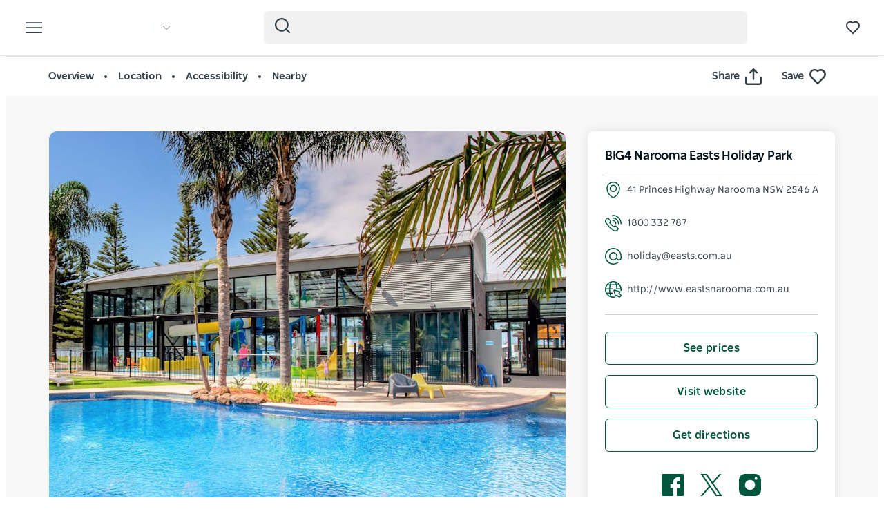

--- FILE ---
content_type: text/css
request_url: https://www.visitnsw.com/sites/visitnsw/files/css/css_aAm3V-eHPCnD_dklL-3oBz7LHr0r-l6R7UOM9fRrKhw.css?delta=1&language=en-AU&theme=visitnsw_dnsw_bootstrap&include=eJx9i1EKwzAMQy8UkiMVt3ZLWBIHy13I7beOfW1jP0JI7xGzK7WZ6F3ibto8bGqS2M5OJXbTwwQI3DCWVdXhRj3tT_B7NKoy1G6BtQo8b8sHgZK3P6_PktsRMOFS00qQcM8ykF4Zq_JZrgnZL_O3_gBHQFZ-
body_size: 18809
content:
/* @license GPL-2.0-or-later https://www.drupal.org/licensing/faq */
@font-face{font-display:swap;font-family:NSWSans-Regular;font-style:normal;font-weight:400;src:url("/themes/custom/dnsw_bootstrap/nswfont/NSWSans-Regular.woff2") format("woff2")}@font-face{font-display:swap;font-family:NSWSans-Bold;font-style:normal;font-weight:700;src:url("/themes/custom/dnsw_bootstrap/nswfont/NSWSans-Bold.woff2") format("woff2")}
html{font-family:sans-serif;-ms-text-size-adjust:100%;-webkit-text-size-adjust:100%}body{margin:0}article,aside,details,figcaption,figure,footer,header,hgroup,main,menu,nav,section,summary{display:block}audio,canvas,progress,video{display:inline-block;vertical-align:baseline}audio:not([controls]){display:none;height:0}[hidden],template{display:none}a{background-color:rgba(0,0,0,0)}a:active,a:hover{outline:0}abbr[title]{border-bottom:1px dotted}b,strong{font-weight:bold}dfn{font-style:italic}h1{font-size:2em;margin:.67em 0}mark{background:#ff0;color:#000}small{font-size:80%}sub,sup{font-size:75%;line-height:0;position:relative;vertical-align:baseline}sup{top:-0.5em}sub{bottom:-0.25em}img{border:0}svg:not(:root){overflow:hidden}figure{margin:1em 40px}hr{box-sizing:content-box;height:0}pre{overflow:auto}code,kbd,pre,samp{font-family:monospace,monospace;font-size:1em}button,input,optgroup,select,textarea{color:inherit;font:inherit;margin:0}button{overflow:visible}button,select{text-transform:none}button,html input[type=button],input[type=reset],input[type=submit]{-webkit-appearance:button;cursor:pointer}button[disabled],html input[disabled]{cursor:default}button::-moz-focus-inner,input::-moz-focus-inner{border:0;padding:0}input{line-height:normal}input[type=checkbox],input[type=radio]{box-sizing:border-box;padding:0}input[type=number]::-webkit-inner-spin-button,input[type=number]::-webkit-outer-spin-button{height:auto}input[type=search]{-webkit-appearance:textfield;box-sizing:content-box}input[type=search]::-webkit-search-cancel-button,input[type=search]::-webkit-search-decoration{-webkit-appearance:none}fieldset{border:1px solid silver;margin:0 2px;padding:.35em .625em .75em}legend{border:0;padding:0}textarea{overflow:auto}optgroup{font-weight:bold}table{border-collapse:collapse;border-spacing:0}td,th{padding:0}@media print{*,*:before,*:after{background:rgba(0,0,0,0) !important;color:#000 !important;box-shadow:none !important;text-shadow:none !important}a,a:visited{text-decoration:underline}a[href]:after{content:" (" attr(href) ")"}abbr[title]:after{content:" (" attr(title) ")"}a[href^="#"]:after,a[href^="javascript:"]:after{content:""}pre,blockquote{border:1px solid #999;page-break-inside:avoid}thead{display:table-header-group}tr,img{page-break-inside:avoid}img{max-width:100% !important}p,h2,h3{orphans:3;widows:3}h2,h3{page-break-after:avoid}.navbar{display:none}.btn>.caret,.dropup>.btn>.caret{border-top-color:#000 !important}.label{border:1px solid #000}.table{border-collapse:collapse !important}.table td,.table th{background-color:#fff !important}.table-bordered th,.table-bordered td{border:1px solid #ddd !important}}*{-webkit-box-sizing:border-box;-moz-box-sizing:border-box;box-sizing:border-box}*:before,*:after{-webkit-box-sizing:border-box;-moz-box-sizing:border-box;box-sizing:border-box}html{font-size:10px;-webkit-tap-highlight-color:rgba(0,0,0,0)}body{font-family:"Helvetica Neue",Helvetica,Arial,sans-serif;font-size:14px;line-height:1.428571429;color:#333;background-color:#fff}input,button,select,textarea{font-family:inherit;font-size:inherit;line-height:inherit}a{color:#337ab7;text-decoration:none}a:hover,a:focus{color:#23527c;text-decoration:underline}a:focus{outline:thin dotted;outline:5px auto -webkit-focus-ring-color;outline-offset:-2px}figure{margin:0}img{vertical-align:middle}.img-responsive{display:block;max-width:100%;height:auto}.img-rounded{border-radius:6px}.img-thumbnail{padding:4px;line-height:1.428571429;background-color:#fff;border:1px solid #ddd;border-radius:4px;-webkit-transition:all .2s ease-in-out;-o-transition:all .2s ease-in-out;transition:all .2s ease-in-out;display:inline-block;max-width:100%;height:auto}.img-circle{border-radius:50%}hr{margin-top:20px;margin-bottom:20px;border:0;border-top:1px solid #eee}.sr-only{position:absolute;width:1px;height:1px;margin:-1px;padding:0;overflow:hidden;clip:rect(0,0,0,0);border:0}.sr-only-focusable:active,.sr-only-focusable:focus{position:static;width:auto;height:auto;margin:0;overflow:visible;clip:auto}[role=button]{cursor:pointer}.container{margin-right:auto;margin-left:auto;padding-left:15px;padding-right:15px}.container:before,.container:after{content:" ";display:table}.container:after{clear:both}@media(min-width:768px){.container{width:750px}}@media(min-width:992px){.container{width:970px}}@media(min-width:1200px){.container{width:1170px}}.container-fluid{margin-right:auto;margin-left:auto;padding-left:15px;padding-right:15px}.container-fluid:before,.container-fluid:after{content:" ";display:table}.container-fluid:after{clear:both}.row{margin-left:-15px;margin-right:-15px}.row:before,.row:after{content:" ";display:table}.row:after{clear:both}.col-xs-1,.col-sm-1,.col-md-1,.col-lg-1,.col-xs-2,.col-sm-2,.col-md-2,.col-lg-2,.col-xs-3,.col-sm-3,.col-md-3,.col-lg-3,.col-xs-4,.col-sm-4,.col-md-4,.col-lg-4,.col-xs-5,.col-sm-5,.col-md-5,.col-lg-5,.col-xs-6,.col-sm-6,.col-md-6,.col-lg-6,.col-xs-7,.col-sm-7,.col-md-7,.col-lg-7,.col-xs-8,.col-sm-8,.col-md-8,.col-lg-8,.col-xs-9,.col-sm-9,.col-md-9,.col-lg-9,.col-xs-10,.col-sm-10,.col-md-10,.col-lg-10,.col-xs-11,.col-sm-11,.col-md-11,.col-lg-11,.col-xs-12,.col-sm-12,.col-md-12,.col-lg-12{position:relative;min-height:1px;padding-left:15px;padding-right:15px}.col-xs-1,.col-xs-2,.col-xs-3,.col-xs-4,.col-xs-5,.col-xs-6,.col-xs-7,.col-xs-8,.col-xs-9,.col-xs-10,.col-xs-11,.col-xs-12{float:left}.col-xs-1{width:8.3333333333%}.col-xs-2{width:16.6666666667%}.col-xs-3{width:25%}.col-xs-4{width:33.3333333333%}.col-xs-5{width:41.6666666667%}.col-xs-6{width:50%}.col-xs-7{width:58.3333333333%}.col-xs-8{width:66.6666666667%}.col-xs-9{width:75%}.col-xs-10{width:83.3333333333%}.col-xs-11{width:91.6666666667%}.col-xs-12{width:100%}.col-xs-pull-0{right:auto}.col-xs-pull-1{right:8.3333333333%}.col-xs-pull-2{right:16.6666666667%}.col-xs-pull-3{right:25%}.col-xs-pull-4{right:33.3333333333%}.col-xs-pull-5{right:41.6666666667%}.col-xs-pull-6{right:50%}.col-xs-pull-7{right:58.3333333333%}.col-xs-pull-8{right:66.6666666667%}.col-xs-pull-9{right:75%}.col-xs-pull-10{right:83.3333333333%}.col-xs-pull-11{right:91.6666666667%}.col-xs-pull-12{right:100%}.col-xs-push-0{left:auto}.col-xs-push-1{left:8.3333333333%}.col-xs-push-2{left:16.6666666667%}.col-xs-push-3{left:25%}.col-xs-push-4{left:33.3333333333%}.col-xs-push-5{left:41.6666666667%}.col-xs-push-6{left:50%}.col-xs-push-7{left:58.3333333333%}.col-xs-push-8{left:66.6666666667%}.col-xs-push-9{left:75%}.col-xs-push-10{left:83.3333333333%}.col-xs-push-11{left:91.6666666667%}.col-xs-push-12{left:100%}.col-xs-offset-0{margin-left:0%}.col-xs-offset-1{margin-left:8.3333333333%}.col-xs-offset-2{margin-left:16.6666666667%}.col-xs-offset-3{margin-left:25%}.col-xs-offset-4{margin-left:33.3333333333%}.col-xs-offset-5{margin-left:41.6666666667%}.col-xs-offset-6{margin-left:50%}.col-xs-offset-7{margin-left:58.3333333333%}.col-xs-offset-8{margin-left:66.6666666667%}.col-xs-offset-9{margin-left:75%}.col-xs-offset-10{margin-left:83.3333333333%}.col-xs-offset-11{margin-left:91.6666666667%}.col-xs-offset-12{margin-left:100%}@media(min-width:768px){.col-sm-1,.col-sm-2,.col-sm-3,.col-sm-4,.col-sm-5,.col-sm-6,.col-sm-7,.col-sm-8,.col-sm-9,.col-sm-10,.col-sm-11,.col-sm-12{float:left}.col-sm-1{width:8.3333333333%}.col-sm-2{width:16.6666666667%}.col-sm-3{width:25%}.col-sm-4{width:33.3333333333%}.col-sm-5{width:41.6666666667%}.col-sm-6{width:50%}.col-sm-7{width:58.3333333333%}.col-sm-8{width:66.6666666667%}.col-sm-9{width:75%}.col-sm-10{width:83.3333333333%}.col-sm-11{width:91.6666666667%}.col-sm-12{width:100%}.col-sm-pull-0{right:auto}.col-sm-pull-1{right:8.3333333333%}.col-sm-pull-2{right:16.6666666667%}.col-sm-pull-3{right:25%}.col-sm-pull-4{right:33.3333333333%}.col-sm-pull-5{right:41.6666666667%}.col-sm-pull-6{right:50%}.col-sm-pull-7{right:58.3333333333%}.col-sm-pull-8{right:66.6666666667%}.col-sm-pull-9{right:75%}.col-sm-pull-10{right:83.3333333333%}.col-sm-pull-11{right:91.6666666667%}.col-sm-pull-12{right:100%}.col-sm-push-0{left:auto}.col-sm-push-1{left:8.3333333333%}.col-sm-push-2{left:16.6666666667%}.col-sm-push-3{left:25%}.col-sm-push-4{left:33.3333333333%}.col-sm-push-5{left:41.6666666667%}.col-sm-push-6{left:50%}.col-sm-push-7{left:58.3333333333%}.col-sm-push-8{left:66.6666666667%}.col-sm-push-9{left:75%}.col-sm-push-10{left:83.3333333333%}.col-sm-push-11{left:91.6666666667%}.col-sm-push-12{left:100%}.col-sm-offset-0{margin-left:0%}.col-sm-offset-1{margin-left:8.3333333333%}.col-sm-offset-2{margin-left:16.6666666667%}.col-sm-offset-3{margin-left:25%}.col-sm-offset-4{margin-left:33.3333333333%}.col-sm-offset-5{margin-left:41.6666666667%}.col-sm-offset-6{margin-left:50%}.col-sm-offset-7{margin-left:58.3333333333%}.col-sm-offset-8{margin-left:66.6666666667%}.col-sm-offset-9{margin-left:75%}.col-sm-offset-10{margin-left:83.3333333333%}.col-sm-offset-11{margin-left:91.6666666667%}.col-sm-offset-12{margin-left:100%}}@media(min-width:992px){.col-md-1,.col-md-2,.col-md-3,.col-md-4,.col-md-5,.col-md-6,.col-md-7,.col-md-8,.col-md-9,.col-md-10,.col-md-11,.col-md-12{float:left}.col-md-1{width:8.3333333333%}.col-md-2{width:16.6666666667%}.col-md-3{width:25%}.col-md-4{width:33.3333333333%}.col-md-5{width:41.6666666667%}.col-md-6{width:50%}.col-md-7{width:58.3333333333%}.col-md-8{width:66.6666666667%}.col-md-9{width:75%}.col-md-10{width:83.3333333333%}.col-md-11{width:91.6666666667%}.col-md-12{width:100%}.col-md-pull-0{right:auto}.col-md-pull-1{right:8.3333333333%}.col-md-pull-2{right:16.6666666667%}.col-md-pull-3{right:25%}.col-md-pull-4{right:33.3333333333%}.col-md-pull-5{right:41.6666666667%}.col-md-pull-6{right:50%}.col-md-pull-7{right:58.3333333333%}.col-md-pull-8{right:66.6666666667%}.col-md-pull-9{right:75%}.col-md-pull-10{right:83.3333333333%}.col-md-pull-11{right:91.6666666667%}.col-md-pull-12{right:100%}.col-md-push-0{left:auto}.col-md-push-1{left:8.3333333333%}.col-md-push-2{left:16.6666666667%}.col-md-push-3{left:25%}.col-md-push-4{left:33.3333333333%}.col-md-push-5{left:41.6666666667%}.col-md-push-6{left:50%}.col-md-push-7{left:58.3333333333%}.col-md-push-8{left:66.6666666667%}.col-md-push-9{left:75%}.col-md-push-10{left:83.3333333333%}.col-md-push-11{left:91.6666666667%}.col-md-push-12{left:100%}.col-md-offset-0{margin-left:0%}.col-md-offset-1{margin-left:8.3333333333%}.col-md-offset-2{margin-left:16.6666666667%}.col-md-offset-3{margin-left:25%}.col-md-offset-4{margin-left:33.3333333333%}.col-md-offset-5{margin-left:41.6666666667%}.col-md-offset-6{margin-left:50%}.col-md-offset-7{margin-left:58.3333333333%}.col-md-offset-8{margin-left:66.6666666667%}.col-md-offset-9{margin-left:75%}.col-md-offset-10{margin-left:83.3333333333%}.col-md-offset-11{margin-left:91.6666666667%}.col-md-offset-12{margin-left:100%}}@media(min-width:1200px){.col-lg-1,.col-lg-2,.col-lg-3,.col-lg-4,.col-lg-5,.col-lg-6,.col-lg-7,.col-lg-8,.col-lg-9,.col-lg-10,.col-lg-11,.col-lg-12{float:left}.col-lg-1{width:8.3333333333%}.col-lg-2{width:16.6666666667%}.col-lg-3{width:25%}.col-lg-4{width:33.3333333333%}.col-lg-5{width:41.6666666667%}.col-lg-6{width:50%}.col-lg-7{width:58.3333333333%}.col-lg-8{width:66.6666666667%}.col-lg-9{width:75%}.col-lg-10{width:83.3333333333%}.col-lg-11{width:91.6666666667%}.col-lg-12{width:100%}.col-lg-pull-0{right:auto}.col-lg-pull-1{right:8.3333333333%}.col-lg-pull-2{right:16.6666666667%}.col-lg-pull-3{right:25%}.col-lg-pull-4{right:33.3333333333%}.col-lg-pull-5{right:41.6666666667%}.col-lg-pull-6{right:50%}.col-lg-pull-7{right:58.3333333333%}.col-lg-pull-8{right:66.6666666667%}.col-lg-pull-9{right:75%}.col-lg-pull-10{right:83.3333333333%}.col-lg-pull-11{right:91.6666666667%}.col-lg-pull-12{right:100%}.col-lg-push-0{left:auto}.col-lg-push-1{left:8.3333333333%}.col-lg-push-2{left:16.6666666667%}.col-lg-push-3{left:25%}.col-lg-push-4{left:33.3333333333%}.col-lg-push-5{left:41.6666666667%}.col-lg-push-6{left:50%}.col-lg-push-7{left:58.3333333333%}.col-lg-push-8{left:66.6666666667%}.col-lg-push-9{left:75%}.col-lg-push-10{left:83.3333333333%}.col-lg-push-11{left:91.6666666667%}.col-lg-push-12{left:100%}.col-lg-offset-0{margin-left:0%}.col-lg-offset-1{margin-left:8.3333333333%}.col-lg-offset-2{margin-left:16.6666666667%}.col-lg-offset-3{margin-left:25%}.col-lg-offset-4{margin-left:33.3333333333%}.col-lg-offset-5{margin-left:41.6666666667%}.col-lg-offset-6{margin-left:50%}.col-lg-offset-7{margin-left:58.3333333333%}.col-lg-offset-8{margin-left:66.6666666667%}.col-lg-offset-9{margin-left:75%}.col-lg-offset-10{margin-left:83.3333333333%}.col-lg-offset-11{margin-left:91.6666666667%}.col-lg-offset-12{margin-left:100%}}fieldset{padding:0;margin:0;border:0;min-width:0}legend{display:block;width:100%;padding:0;margin-bottom:20px;font-size:21px;line-height:inherit;color:#333;border:0;border-bottom:1px solid #e5e5e5}label{display:inline-block;max-width:100%;margin-bottom:5px;font-weight:bold}input[type=search]{-webkit-box-sizing:border-box;-moz-box-sizing:border-box;box-sizing:border-box}input[type=radio],input[type=checkbox]{margin:4px 0 0;margin-top:1px \9;line-height:normal}input[type=file]{display:block}input[type=range]{display:block;width:100%}select[multiple],select[size]{height:auto}input[type=file]:focus,input[type=radio]:focus,input[type=checkbox]:focus{outline:thin dotted;outline:5px auto -webkit-focus-ring-color;outline-offset:-2px}output{display:block;padding-top:7px;font-size:14px;line-height:1.428571429;color:#555}.form-control{display:block;width:100%;height:34px;padding:6px 12px;font-size:14px;line-height:1.428571429;color:#555;background-color:#fff;background-image:none;border:1px solid #ccc;border-radius:4px;-webkit-box-shadow:inset 0 1px 1px rgba(0,0,0,.075);box-shadow:inset 0 1px 1px rgba(0,0,0,.075);-webkit-transition:border-color ease-in-out .15s,box-shadow ease-in-out .15s;-o-transition:border-color ease-in-out .15s,box-shadow ease-in-out .15s;transition:border-color ease-in-out .15s,box-shadow ease-in-out .15s}.form-control:focus{border-color:#66afe9;outline:0;-webkit-box-shadow:inset 0 1px 1px rgba(0,0,0,.075),0 0 8px rgba(102,175,233,.6);box-shadow:inset 0 1px 1px rgba(0,0,0,.075),0 0 8px rgba(102,175,233,.6)}.form-control::-moz-placeholder{color:#999;opacity:1}.form-control:-ms-input-placeholder{color:#999}.form-control::-webkit-input-placeholder{color:#999}.form-control::-ms-expand{border:0;background-color:rgba(0,0,0,0)}.form-control[disabled],.form-control[readonly],fieldset[disabled] .form-control{background-color:#eee;opacity:1}.form-control[disabled],fieldset[disabled] .form-control{cursor:not-allowed}textarea.form-control{height:auto}input[type=search]{-webkit-appearance:none}@media screen and (-webkit-min-device-pixel-ratio:0){input[type=date].form-control,input[type=time].form-control,input[type=datetime-local].form-control,input[type=month].form-control{line-height:34px}input[type=date].input-sm,.input-group-sm>.input-group-btn>input[type=date].btn,.input-group-sm input[type=date],input[type=time].input-sm,.input-group-sm>.input-group-btn>input[type=time].btn,.input-group-sm input[type=time],input[type=datetime-local].input-sm,.input-group-sm>.input-group-btn>input[type=datetime-local].btn,.input-group-sm input[type=datetime-local],input[type=month].input-sm,.input-group-sm>.input-group-btn>input[type=month].btn,.input-group-sm input[type=month]{line-height:30px}input[type=date].input-lg,.input-group-lg>.input-group-btn>input[type=date].btn,.input-group-lg input[type=date],input[type=time].input-lg,.input-group-lg>.input-group-btn>input[type=time].btn,.input-group-lg input[type=time],input[type=datetime-local].input-lg,.input-group-lg>.input-group-btn>input[type=datetime-local].btn,.input-group-lg input[type=datetime-local],input[type=month].input-lg,.input-group-lg>.input-group-btn>input[type=month].btn,.input-group-lg input[type=month]{line-height:46px}}.form-group{margin-bottom:15px}.radio,.checkbox{position:relative;display:block;margin-top:10px;margin-bottom:10px}.radio label,.checkbox label{min-height:20px;padding-left:20px;margin-bottom:0;font-weight:normal;cursor:pointer}.radio input[type=radio],.radio-inline input[type=radio],.checkbox input[type=checkbox],.checkbox-inline input[type=checkbox]{position:absolute;margin-left:-20px;margin-top:4px \9}.radio+.radio,.checkbox+.checkbox{margin-top:-5px}.radio-inline,.checkbox-inline{position:relative;display:inline-block;padding-left:20px;margin-bottom:0;vertical-align:middle;font-weight:normal;cursor:pointer}.radio-inline+.radio-inline,.checkbox-inline+.checkbox-inline{margin-top:0;margin-left:10px}input[type=radio][disabled],input[type=radio].disabled,fieldset[disabled] input[type=radio],input[type=checkbox][disabled],input[type=checkbox].disabled,fieldset[disabled] input[type=checkbox]{cursor:not-allowed}.radio-inline.disabled,fieldset[disabled] .radio-inline,.checkbox-inline.disabled,fieldset[disabled] .checkbox-inline{cursor:not-allowed}.radio.disabled label,fieldset[disabled] .radio label,.checkbox.disabled label,fieldset[disabled] .checkbox label{cursor:not-allowed}.form-control-static{padding-top:7px;padding-bottom:7px;margin-bottom:0;min-height:34px}.form-control-static.input-lg,.input-group-lg>.form-control-static.form-control,.input-group-lg>.form-control-static.input-group-addon,.input-group-lg>.input-group-btn>.form-control-static.btn,.form-control-static.input-sm,.input-group-sm>.form-control-static.form-control,.input-group-sm>.form-control-static.input-group-addon,.input-group-sm>.input-group-btn>.form-control-static.btn{padding-left:0;padding-right:0}.input-sm,.input-group-sm>.form-control,.input-group-sm>.input-group-addon,.input-group-sm>.input-group-btn>.btn{height:30px;padding:5px 10px;font-size:12px;line-height:1.5;border-radius:3px}select.input-sm,.input-group-sm>select.form-control,.input-group-sm>select.input-group-addon,.input-group-sm>.input-group-btn>select.btn{height:30px;line-height:30px}textarea.input-sm,.input-group-sm>textarea.form-control,.input-group-sm>textarea.input-group-addon,.input-group-sm>.input-group-btn>textarea.btn,select[multiple].input-sm,.input-group-sm>select[multiple].form-control,.input-group-sm>select[multiple].input-group-addon,.input-group-sm>.input-group-btn>select[multiple].btn{height:auto}.form-group-sm .form-control{height:30px;padding:5px 10px;font-size:12px;line-height:1.5;border-radius:3px}.form-group-sm select.form-control{height:30px;line-height:30px}.form-group-sm textarea.form-control,.form-group-sm select[multiple].form-control{height:auto}.form-group-sm .form-control-static{height:30px;min-height:32px;padding:6px 10px;font-size:12px;line-height:1.5}.input-lg,.input-group-lg>.form-control,.input-group-lg>.input-group-addon,.input-group-lg>.input-group-btn>.btn{height:46px;padding:10px 16px;font-size:18px;line-height:1.3333333;border-radius:6px}select.input-lg,.input-group-lg>select.form-control,.input-group-lg>select.input-group-addon,.input-group-lg>.input-group-btn>select.btn{height:46px;line-height:46px}textarea.input-lg,.input-group-lg>textarea.form-control,.input-group-lg>textarea.input-group-addon,.input-group-lg>.input-group-btn>textarea.btn,select[multiple].input-lg,.input-group-lg>select[multiple].form-control,.input-group-lg>select[multiple].input-group-addon,.input-group-lg>.input-group-btn>select[multiple].btn{height:auto}.form-group-lg .form-control{height:46px;padding:10px 16px;font-size:18px;line-height:1.3333333;border-radius:6px}.form-group-lg select.form-control{height:46px;line-height:46px}.form-group-lg textarea.form-control,.form-group-lg select[multiple].form-control{height:auto}.form-group-lg .form-control-static{height:46px;min-height:38px;padding:11px 16px;font-size:18px;line-height:1.3333333}.has-feedback{position:relative}.has-feedback .form-control{padding-right:42.5px}.form-control-feedback{position:absolute;top:0;right:0;z-index:2;display:block;width:34px;height:34px;line-height:34px;text-align:center;pointer-events:none}.input-lg+.form-control-feedback,.input-group-lg>.form-control+.form-control-feedback,.input-group-lg>.input-group-addon+.form-control-feedback,.input-group-lg>.input-group-btn>.btn+.form-control-feedback,.input-group-lg+.form-control-feedback,.form-group-lg .form-control+.form-control-feedback{width:46px;height:46px;line-height:46px}.input-sm+.form-control-feedback,.input-group-sm>.form-control+.form-control-feedback,.input-group-sm>.input-group-addon+.form-control-feedback,.input-group-sm>.input-group-btn>.btn+.form-control-feedback,.input-group-sm+.form-control-feedback,.form-group-sm .form-control+.form-control-feedback{width:30px;height:30px;line-height:30px}.has-success .help-block,.has-success .control-label,.has-success .radio,.has-success .checkbox,.has-success .radio-inline,.has-success .checkbox-inline,.has-success.radio label,.has-success.checkbox label,.has-success.radio-inline label,.has-success.checkbox-inline label{color:#3c763d}.has-success .form-control{border-color:#3c763d;-webkit-box-shadow:inset 0 1px 1px rgba(0,0,0,.075);box-shadow:inset 0 1px 1px rgba(0,0,0,.075)}.has-success .form-control:focus{border-color:#2b542c;-webkit-box-shadow:inset 0 1px 1px rgba(0,0,0,.075),0 0 6px #67b168;box-shadow:inset 0 1px 1px rgba(0,0,0,.075),0 0 6px #67b168}.has-success .input-group-addon{color:#3c763d;border-color:#3c763d;background-color:#dff0d8}.has-success .form-control-feedback{color:#3c763d}.has-warning .help-block,.has-warning .control-label,.has-warning .radio,.has-warning .checkbox,.has-warning .radio-inline,.has-warning .checkbox-inline,.has-warning.radio label,.has-warning.checkbox label,.has-warning.radio-inline label,.has-warning.checkbox-inline label{color:#8a6d3b}.has-warning .form-control{border-color:#8a6d3b;-webkit-box-shadow:inset 0 1px 1px rgba(0,0,0,.075);box-shadow:inset 0 1px 1px rgba(0,0,0,.075)}.has-warning .form-control:focus{border-color:#66512c;-webkit-box-shadow:inset 0 1px 1px rgba(0,0,0,.075),0 0 6px #c0a16b;box-shadow:inset 0 1px 1px rgba(0,0,0,.075),0 0 6px #c0a16b}.has-warning .input-group-addon{color:#8a6d3b;border-color:#8a6d3b;background-color:#fcf8e3}.has-warning .form-control-feedback{color:#8a6d3b}.has-error .help-block,.has-error .control-label,.has-error .radio,.has-error .checkbox,.has-error .radio-inline,.has-error .checkbox-inline,.has-error.radio label,.has-error.checkbox label,.has-error.radio-inline label,.has-error.checkbox-inline label{color:#a94442}.has-error .form-control{border-color:#a94442;-webkit-box-shadow:inset 0 1px 1px rgba(0,0,0,.075);box-shadow:inset 0 1px 1px rgba(0,0,0,.075)}.has-error .form-control:focus{border-color:#843534;-webkit-box-shadow:inset 0 1px 1px rgba(0,0,0,.075),0 0 6px #ce8483;box-shadow:inset 0 1px 1px rgba(0,0,0,.075),0 0 6px #ce8483}.has-error .input-group-addon{color:#a94442;border-color:#a94442;background-color:#f2dede}.has-error .form-control-feedback{color:#a94442}.has-feedback label~.form-control-feedback{top:25px}.has-feedback label.sr-only~.form-control-feedback{top:0}.help-block{display:block;margin-top:5px;margin-bottom:10px;color:#737373}@media(min-width:768px){.form-inline .form-group{display:inline-block;margin-bottom:0;vertical-align:middle}.form-inline .form-control{display:inline-block;width:auto;vertical-align:middle}.form-inline .form-control-static{display:inline-block}.form-inline .input-group{display:inline-table;vertical-align:middle}.form-inline .input-group .input-group-addon,.form-inline .input-group .input-group-btn,.form-inline .input-group .form-control{width:auto}.form-inline .input-group>.form-control{width:100%}.form-inline .control-label{margin-bottom:0;vertical-align:middle}.form-inline .radio,.form-inline .checkbox{display:inline-block;margin-top:0;margin-bottom:0;vertical-align:middle}.form-inline .radio label,.form-inline .checkbox label{padding-left:0}.form-inline .radio input[type=radio],.form-inline .checkbox input[type=checkbox]{position:relative;margin-left:0}.form-inline .has-feedback .form-control-feedback{top:0}}.form-horizontal .radio,.form-horizontal .checkbox,.form-horizontal .radio-inline,.form-horizontal .checkbox-inline{margin-top:0;margin-bottom:0;padding-top:7px}.form-horizontal .radio,.form-horizontal .checkbox{min-height:27px}.form-horizontal .form-group{margin-left:-15px;margin-right:-15px}.form-horizontal .form-group:before,.form-horizontal .form-group:after{content:" ";display:table}.form-horizontal .form-group:after{clear:both}@media(min-width:768px){.form-horizontal .control-label{text-align:right;margin-bottom:0;padding-top:7px}}.form-horizontal .has-feedback .form-control-feedback{right:15px}@media(min-width:768px){.form-horizontal .form-group-lg .control-label{padding-top:11px;font-size:18px}}@media(min-width:768px){.form-horizontal .form-group-sm .control-label{padding-top:6px;font-size:12px}}.btn{display:inline-block;margin-bottom:0;font-weight:normal;text-align:center;vertical-align:middle;touch-action:manipulation;cursor:pointer;background-image:none;border:1px solid rgba(0,0,0,0);white-space:nowrap;padding:6px 12px;font-size:14px;line-height:1.428571429;border-radius:4px;-webkit-user-select:none;-moz-user-select:none;-ms-user-select:none;user-select:none}.btn:focus,.btn.focus,.btn:active:focus,.btn:active.focus,.btn.active:focus,.btn.active.focus{outline:thin dotted;outline:5px auto -webkit-focus-ring-color;outline-offset:-2px}.btn:hover,.btn:focus,.btn.focus{color:#333;text-decoration:none}.btn:active,.btn.active{outline:0;background-image:none;-webkit-box-shadow:inset 0 3px 5px rgba(0,0,0,.125);box-shadow:inset 0 3px 5px rgba(0,0,0,.125)}.btn.disabled,.btn[disabled],fieldset[disabled] .btn{cursor:not-allowed;opacity:.65;filter:alpha(opacity=65);-webkit-box-shadow:none;box-shadow:none}a.btn.disabled,fieldset[disabled] a.btn{pointer-events:none}.btn-default{color:#333;background-color:#fff;border-color:#ccc}.btn-default:focus,.btn-default.focus{color:#333;background-color:#e6e6e6;border-color:#8c8c8c}.btn-default:hover{color:#333;background-color:#e6e6e6;border-color:#adadad}.btn-default:active,.btn-default.active,.open>.btn-default.dropdown-toggle{color:#333;background-color:#e6e6e6;border-color:#adadad}.btn-default:active:hover,.btn-default:active:focus,.btn-default:active.focus,.btn-default.active:hover,.btn-default.active:focus,.btn-default.active.focus,.open>.btn-default.dropdown-toggle:hover,.open>.btn-default.dropdown-toggle:focus,.open>.btn-default.dropdown-toggle.focus{color:#333;background-color:#d4d4d4;border-color:#8c8c8c}.btn-default:active,.btn-default.active,.open>.btn-default.dropdown-toggle{background-image:none}.btn-default.disabled:hover,.btn-default.disabled:focus,.btn-default.disabled.focus,.btn-default[disabled]:hover,.btn-default[disabled]:focus,.btn-default[disabled].focus,fieldset[disabled] .btn-default:hover,fieldset[disabled] .btn-default:focus,fieldset[disabled] .btn-default.focus{background-color:#fff;border-color:#ccc}.btn-default .badge{color:#fff;background-color:#333}.btn-primary{color:#fff;background-color:#337ab7;border-color:#2e6da4}.btn-primary:focus,.btn-primary.focus{color:#fff;background-color:#286090;border-color:#122b40}.btn-primary:hover{color:#fff;background-color:#286090;border-color:#204d74}.btn-primary:active,.btn-primary.active,.open>.btn-primary.dropdown-toggle{color:#fff;background-color:#286090;border-color:#204d74}.btn-primary:active:hover,.btn-primary:active:focus,.btn-primary:active.focus,.btn-primary.active:hover,.btn-primary.active:focus,.btn-primary.active.focus,.open>.btn-primary.dropdown-toggle:hover,.open>.btn-primary.dropdown-toggle:focus,.open>.btn-primary.dropdown-toggle.focus{color:#fff;background-color:#204d74;border-color:#122b40}.btn-primary:active,.btn-primary.active,.open>.btn-primary.dropdown-toggle{background-image:none}.btn-primary.disabled:hover,.btn-primary.disabled:focus,.btn-primary.disabled.focus,.btn-primary[disabled]:hover,.btn-primary[disabled]:focus,.btn-primary[disabled].focus,fieldset[disabled] .btn-primary:hover,fieldset[disabled] .btn-primary:focus,fieldset[disabled] .btn-primary.focus{background-color:#337ab7;border-color:#2e6da4}.btn-primary .badge{color:#337ab7;background-color:#fff}.btn-success{color:#fff;background-color:#5cb85c;border-color:#4cae4c}.btn-success:focus,.btn-success.focus{color:#fff;background-color:#449d44;border-color:#255625}.btn-success:hover{color:#fff;background-color:#449d44;border-color:#398439}.btn-success:active,.btn-success.active,.open>.btn-success.dropdown-toggle{color:#fff;background-color:#449d44;border-color:#398439}.btn-success:active:hover,.btn-success:active:focus,.btn-success:active.focus,.btn-success.active:hover,.btn-success.active:focus,.btn-success.active.focus,.open>.btn-success.dropdown-toggle:hover,.open>.btn-success.dropdown-toggle:focus,.open>.btn-success.dropdown-toggle.focus{color:#fff;background-color:#398439;border-color:#255625}.btn-success:active,.btn-success.active,.open>.btn-success.dropdown-toggle{background-image:none}.btn-success.disabled:hover,.btn-success.disabled:focus,.btn-success.disabled.focus,.btn-success[disabled]:hover,.btn-success[disabled]:focus,.btn-success[disabled].focus,fieldset[disabled] .btn-success:hover,fieldset[disabled] .btn-success:focus,fieldset[disabled] .btn-success.focus{background-color:#5cb85c;border-color:#4cae4c}.btn-success .badge{color:#5cb85c;background-color:#fff}.btn-info{color:#fff;background-color:#5bc0de;border-color:#46b8da}.btn-info:focus,.btn-info.focus{color:#fff;background-color:#31b0d5;border-color:#1b6d85}.btn-info:hover{color:#fff;background-color:#31b0d5;border-color:#269abc}.btn-info:active,.btn-info.active,.open>.btn-info.dropdown-toggle{color:#fff;background-color:#31b0d5;border-color:#269abc}.btn-info:active:hover,.btn-info:active:focus,.btn-info:active.focus,.btn-info.active:hover,.btn-info.active:focus,.btn-info.active.focus,.open>.btn-info.dropdown-toggle:hover,.open>.btn-info.dropdown-toggle:focus,.open>.btn-info.dropdown-toggle.focus{color:#fff;background-color:#269abc;border-color:#1b6d85}.btn-info:active,.btn-info.active,.open>.btn-info.dropdown-toggle{background-image:none}.btn-info.disabled:hover,.btn-info.disabled:focus,.btn-info.disabled.focus,.btn-info[disabled]:hover,.btn-info[disabled]:focus,.btn-info[disabled].focus,fieldset[disabled] .btn-info:hover,fieldset[disabled] .btn-info:focus,fieldset[disabled] .btn-info.focus{background-color:#5bc0de;border-color:#46b8da}.btn-info .badge{color:#5bc0de;background-color:#fff}.btn-warning{color:#fff;background-color:#f0ad4e;border-color:#eea236}.btn-warning:focus,.btn-warning.focus{color:#fff;background-color:#ec971f;border-color:#985f0d}.btn-warning:hover{color:#fff;background-color:#ec971f;border-color:#d58512}.btn-warning:active,.btn-warning.active,.open>.btn-warning.dropdown-toggle{color:#fff;background-color:#ec971f;border-color:#d58512}.btn-warning:active:hover,.btn-warning:active:focus,.btn-warning:active.focus,.btn-warning.active:hover,.btn-warning.active:focus,.btn-warning.active.focus,.open>.btn-warning.dropdown-toggle:hover,.open>.btn-warning.dropdown-toggle:focus,.open>.btn-warning.dropdown-toggle.focus{color:#fff;background-color:#d58512;border-color:#985f0d}.btn-warning:active,.btn-warning.active,.open>.btn-warning.dropdown-toggle{background-image:none}.btn-warning.disabled:hover,.btn-warning.disabled:focus,.btn-warning.disabled.focus,.btn-warning[disabled]:hover,.btn-warning[disabled]:focus,.btn-warning[disabled].focus,fieldset[disabled] .btn-warning:hover,fieldset[disabled] .btn-warning:focus,fieldset[disabled] .btn-warning.focus{background-color:#f0ad4e;border-color:#eea236}.btn-warning .badge{color:#f0ad4e;background-color:#fff}.btn-danger{color:#fff;background-color:#d9534f;border-color:#d43f3a}.btn-danger:focus,.btn-danger.focus{color:#fff;background-color:#c9302c;border-color:#761c19}.btn-danger:hover{color:#fff;background-color:#c9302c;border-color:#ac2925}.btn-danger:active,.btn-danger.active,.open>.btn-danger.dropdown-toggle{color:#fff;background-color:#c9302c;border-color:#ac2925}.btn-danger:active:hover,.btn-danger:active:focus,.btn-danger:active.focus,.btn-danger.active:hover,.btn-danger.active:focus,.btn-danger.active.focus,.open>.btn-danger.dropdown-toggle:hover,.open>.btn-danger.dropdown-toggle:focus,.open>.btn-danger.dropdown-toggle.focus{color:#fff;background-color:#ac2925;border-color:#761c19}.btn-danger:active,.btn-danger.active,.open>.btn-danger.dropdown-toggle{background-image:none}.btn-danger.disabled:hover,.btn-danger.disabled:focus,.btn-danger.disabled.focus,.btn-danger[disabled]:hover,.btn-danger[disabled]:focus,.btn-danger[disabled].focus,fieldset[disabled] .btn-danger:hover,fieldset[disabled] .btn-danger:focus,fieldset[disabled] .btn-danger.focus{background-color:#d9534f;border-color:#d43f3a}.btn-danger .badge{color:#d9534f;background-color:#fff}.btn-link{color:#337ab7;font-weight:normal;border-radius:0}.btn-link,.btn-link:active,.btn-link.active,.btn-link[disabled],fieldset[disabled] .btn-link{background-color:rgba(0,0,0,0);-webkit-box-shadow:none;box-shadow:none}.btn-link,.btn-link:hover,.btn-link:focus,.btn-link:active{border-color:rgba(0,0,0,0)}.btn-link:hover,.btn-link:focus{color:#23527c;text-decoration:underline;background-color:rgba(0,0,0,0)}.btn-link[disabled]:hover,.btn-link[disabled]:focus,fieldset[disabled] .btn-link:hover,fieldset[disabled] .btn-link:focus{color:#777;text-decoration:none}.btn-lg{padding:10px 16px;font-size:18px;line-height:1.3333333;border-radius:6px}.btn-sm{padding:5px 10px;font-size:12px;line-height:1.5;border-radius:3px}.btn-xs{padding:1px 5px;font-size:12px;line-height:1.5;border-radius:3px}.btn-block{display:block;width:100%}.btn-block+.btn-block{margin-top:5px}input[type=submit].btn-block,input[type=reset].btn-block,input[type=button].btn-block{width:100%}.fade{opacity:0;-webkit-transition:opacity .15s linear;-o-transition:opacity .15s linear;transition:opacity .15s linear}.fade.in{opacity:1}.collapse{display:none}.collapse.in{display:block}tr.collapse.in{display:table-row}tbody.collapse.in{display:table-row-group}.collapsing{position:relative;height:0;overflow:hidden;-webkit-transition-property:height,visibility;transition-property:height,visibility;-webkit-transition-duration:.35s;transition-duration:.35s;-webkit-transition-timing-function:ease;transition-timing-function:ease}.caret{display:inline-block;width:0;height:0;margin-left:2px;vertical-align:middle;border-top:4px dashed;border-top:4px solid \9;border-right:4px solid rgba(0,0,0,0);border-left:4px solid rgba(0,0,0,0)}.dropup,.dropdown{position:relative}.dropdown-toggle:focus{outline:0}.dropdown-menu{position:absolute;top:100%;left:0;z-index:1000;display:none;float:left;min-width:160px;padding:5px 0;margin:2px 0 0;list-style:none;font-size:14px;text-align:left;background-color:#fff;border:1px solid #ccc;border:1px solid rgba(0,0,0,.15);border-radius:4px;-webkit-box-shadow:0 6px 12px rgba(0,0,0,.175);box-shadow:0 6px 12px rgba(0,0,0,.175);background-clip:padding-box}.dropdown-menu.pull-right{right:0;left:auto}.dropdown-menu .divider{height:1px;margin:9px 0;overflow:hidden;background-color:#e5e5e5}.dropdown-menu>li>a{display:block;padding:3px 20px;clear:both;font-weight:normal;line-height:1.428571429;color:#333;white-space:nowrap}.dropdown-menu>li>a:hover,.dropdown-menu>li>a:focus{text-decoration:none;color:#262626;background-color:#f5f5f5}.dropdown-menu>.active>a,.dropdown-menu>.active>a:hover,.dropdown-menu>.active>a:focus{color:#fff;text-decoration:none;outline:0;background-color:#337ab7}.dropdown-menu>.disabled>a,.dropdown-menu>.disabled>a:hover,.dropdown-menu>.disabled>a:focus{color:#777}.dropdown-menu>.disabled>a:hover,.dropdown-menu>.disabled>a:focus{text-decoration:none;background-color:rgba(0,0,0,0);background-image:none;filter:progid:DXImageTransform.Microsoft.gradient(enabled = false);cursor:not-allowed}.open>.dropdown-menu{display:block}.open>a{outline:0}.dropdown-menu-right{left:auto;right:0}.dropdown-menu-left{left:0;right:auto}.dropdown-header{display:block;padding:3px 20px;font-size:12px;line-height:1.428571429;color:#777;white-space:nowrap}.dropdown-backdrop{position:fixed;left:0;right:0;bottom:0;top:0;z-index:990}.pull-right>.dropdown-menu{right:0;left:auto}.dropup .caret,.navbar-fixed-bottom .dropdown .caret{border-top:0;border-bottom:4px dashed;border-bottom:4px solid \9;content:""}.dropup .dropdown-menu,.navbar-fixed-bottom .dropdown .dropdown-menu{top:auto;bottom:100%;margin-bottom:2px}@media(min-width:768px){.navbar-right .dropdown-menu{right:0;left:auto}.navbar-right .dropdown-menu-left{left:0;right:auto}}.input-group{position:relative;display:table;border-collapse:separate}.input-group[class*=col-]{float:none;padding-left:0;padding-right:0}.input-group .form-control{position:relative;z-index:2;float:left;width:100%;margin-bottom:0}.input-group .form-control:focus{z-index:3}.input-group-addon,.input-group-btn,.input-group .form-control{display:table-cell}.input-group-addon:not(:first-child):not(:last-child),.input-group-btn:not(:first-child):not(:last-child),.input-group .form-control:not(:first-child):not(:last-child){border-radius:0}.input-group-addon,.input-group-btn{width:1%;white-space:nowrap;vertical-align:middle}.input-group-addon{padding:6px 12px;font-size:14px;font-weight:normal;line-height:1;color:#555;text-align:center;background-color:#eee;border:1px solid #ccc;border-radius:4px}.input-group-addon.input-sm,.input-group-sm>.input-group-addon,.input-group-sm>.input-group-btn>.input-group-addon.btn{padding:5px 10px;font-size:12px;border-radius:3px}.input-group-addon.input-lg,.input-group-lg>.input-group-addon,.input-group-lg>.input-group-btn>.input-group-addon.btn{padding:10px 16px;font-size:18px;border-radius:6px}.input-group-addon input[type=radio],.input-group-addon input[type=checkbox]{margin-top:0}.input-group .form-control:first-child,.input-group-addon:first-child,.input-group-btn:first-child>.btn,.input-group-btn:first-child>.btn-group>.btn,.input-group-btn:first-child>.dropdown-toggle,.input-group-btn:last-child>.btn:not(:last-child):not(.dropdown-toggle),.input-group-btn:last-child>.btn-group:not(:last-child)>.btn{border-bottom-right-radius:0;border-top-right-radius:0}.input-group-addon:first-child{border-right:0}.input-group .form-control:last-child,.input-group-addon:last-child,.input-group-btn:last-child>.btn,.input-group-btn:last-child>.btn-group>.btn,.input-group-btn:last-child>.dropdown-toggle,.input-group-btn:first-child>.btn:not(:first-child),.input-group-btn:first-child>.btn-group:not(:first-child)>.btn{border-bottom-left-radius:0;border-top-left-radius:0}.input-group-addon:last-child{border-left:0}.input-group-btn{position:relative;font-size:0;white-space:nowrap}.input-group-btn>.btn{position:relative}.input-group-btn>.btn+.btn{margin-left:-1px}.input-group-btn>.btn:hover,.input-group-btn>.btn:focus,.input-group-btn>.btn:active{z-index:2}.input-group-btn:first-child>.btn,.input-group-btn:first-child>.btn-group{margin-right:-1px}.input-group-btn:last-child>.btn,.input-group-btn:last-child>.btn-group{z-index:2;margin-left:-1px}.nav{margin-bottom:0;padding-left:0;list-style:none}.nav:before,.nav:after{content:" ";display:table}.nav:after{clear:both}.nav>li{position:relative;display:block}.nav>li>a{position:relative;display:block;padding:10px 15px}.nav>li>a:hover,.nav>li>a:focus{text-decoration:none;background-color:#eee}.nav>li.disabled>a{color:#777}.nav>li.disabled>a:hover,.nav>li.disabled>a:focus{color:#777;text-decoration:none;background-color:rgba(0,0,0,0);cursor:not-allowed}.nav .open>a,.nav .open>a:hover,.nav .open>a:focus{background-color:#eee;border-color:#337ab7}.nav .nav-divider{height:1px;margin:9px 0;overflow:hidden;background-color:#e5e5e5}.nav>li>a>img{max-width:none}.nav-tabs{border-bottom:1px solid #ddd}.nav-tabs>li{float:left;margin-bottom:-1px}.nav-tabs>li>a{margin-right:2px;line-height:1.428571429;border:1px solid rgba(0,0,0,0);border-radius:4px 4px 0 0}.nav-tabs>li>a:hover{border-color:#eee #eee #ddd}.nav-tabs>li.active>a,.nav-tabs>li.active>a:hover,.nav-tabs>li.active>a:focus{color:#555;background-color:#fff;border:1px solid #ddd;border-bottom-color:rgba(0,0,0,0);cursor:default}.nav-pills>li{float:left}.nav-pills>li>a{border-radius:4px}.nav-pills>li+li{margin-left:2px}.nav-pills>li.active>a,.nav-pills>li.active>a:hover,.nav-pills>li.active>a:focus{color:#fff;background-color:#337ab7}.nav-stacked>li{float:none}.nav-stacked>li+li{margin-top:2px;margin-left:0}.nav-justified,.nav-tabs.nav-justified{width:100%}.nav-justified>li,.nav-tabs.nav-justified>li{float:none}.nav-justified>li>a,.nav-tabs.nav-justified>li>a{text-align:center;margin-bottom:5px}.nav-justified>.dropdown .dropdown-menu{top:auto;left:auto}@media(min-width:768px){.nav-justified>li,.nav-tabs.nav-justified>li{display:table-cell;width:1%}.nav-justified>li>a,.nav-tabs.nav-justified>li>a{margin-bottom:0}}.nav-tabs-justified,.nav-tabs.nav-justified{border-bottom:0}.nav-tabs-justified>li>a,.nav-tabs.nav-justified>li>a{margin-right:0;border-radius:4px}.nav-tabs-justified>.active>a,.nav-tabs.nav-justified>.active>a,.nav-tabs-justified>.active>a:hover,.nav-tabs-justified>.active>a:focus{border:1px solid #ddd}@media(min-width:768px){.nav-tabs-justified>li>a,.nav-tabs.nav-justified>li>a{border-bottom:1px solid #ddd;border-radius:4px 4px 0 0}.nav-tabs-justified>.active>a,.nav-tabs.nav-justified>.active>a,.nav-tabs-justified>.active>a:hover,.nav-tabs-justified>.active>a:focus{border-bottom-color:#fff}}.tab-content>.tab-pane{display:none}.tab-content>.active{display:block}.nav-tabs .dropdown-menu{margin-top:-1px;border-top-right-radius:0;border-top-left-radius:0}.navbar{position:relative;min-height:50px;margin-bottom:20px;border:1px solid rgba(0,0,0,0)}.navbar:before,.navbar:after{content:" ";display:table}.navbar:after{clear:both}@media(min-width:768px){.navbar{border-radius:4px}}.navbar-header:before,.navbar-header:after{content:" ";display:table}.navbar-header:after{clear:both}@media(min-width:768px){.navbar-header{float:left}}.navbar-collapse{overflow-x:visible;padding-right:15px;padding-left:15px;border-top:1px solid rgba(0,0,0,0);box-shadow:inset 0 1px 0 rgba(255,255,255,.1);-webkit-overflow-scrolling:touch}.navbar-collapse:before,.navbar-collapse:after{content:" ";display:table}.navbar-collapse:after{clear:both}.navbar-collapse.in{overflow-y:auto}@media(min-width:768px){.navbar-collapse{width:auto;border-top:0;box-shadow:none}.navbar-collapse.collapse{display:block !important;height:auto !important;padding-bottom:0;overflow:visible !important}.navbar-collapse.in{overflow-y:visible}.navbar-fixed-top .navbar-collapse,.navbar-static-top .navbar-collapse,.navbar-fixed-bottom .navbar-collapse{padding-left:0;padding-right:0}}.navbar-fixed-top .navbar-collapse,.navbar-fixed-bottom .navbar-collapse{max-height:340px}@media(max-device-width:480px)and (orientation:landscape){.navbar-fixed-top .navbar-collapse,.navbar-fixed-bottom .navbar-collapse{max-height:200px}}.container>.navbar-header,.container>.navbar-collapse,.container-fluid>.navbar-header,.container-fluid>.navbar-collapse{margin-right:-15px;margin-left:-15px}@media(min-width:768px){.container>.navbar-header,.container>.navbar-collapse,.container-fluid>.navbar-header,.container-fluid>.navbar-collapse{margin-right:0;margin-left:0}}.navbar-static-top{z-index:1000;border-width:0 0 1px}@media(min-width:768px){.navbar-static-top{border-radius:0}}.navbar-fixed-top,.navbar-fixed-bottom{position:fixed;right:0;left:0;z-index:1030}@media(min-width:768px){.navbar-fixed-top,.navbar-fixed-bottom{border-radius:0}}.navbar-fixed-top{top:0;border-width:0 0 1px}.navbar-fixed-bottom{bottom:0;margin-bottom:0;border-width:1px 0 0}.navbar-brand{float:left;padding:15px 15px;font-size:18px;line-height:20px;height:50px}.navbar-brand:hover,.navbar-brand:focus{text-decoration:none}.navbar-brand>img{display:block}@media(min-width:768px){.navbar>.container .navbar-brand,.navbar>.container-fluid .navbar-brand{margin-left:-15px}}.navbar-toggle{position:relative;float:right;margin-right:15px;padding:9px 10px;margin-top:8px;margin-bottom:8px;background-color:rgba(0,0,0,0);background-image:none;border:1px solid rgba(0,0,0,0);border-radius:4px}.navbar-toggle:focus{outline:0}.navbar-toggle .icon-bar{display:block;width:22px;height:2px;border-radius:1px}.navbar-toggle .icon-bar+.icon-bar{margin-top:4px}@media(min-width:768px){.navbar-toggle{display:none}}.navbar-nav{margin:7.5px -15px}.navbar-nav>li>a{padding-top:10px;padding-bottom:10px;line-height:20px}@media(max-width:767px){.navbar-nav .open .dropdown-menu{position:static;float:none;width:auto;margin-top:0;background-color:rgba(0,0,0,0);border:0;box-shadow:none}.navbar-nav .open .dropdown-menu>li>a,.navbar-nav .open .dropdown-menu .dropdown-header{padding:5px 15px 5px 25px}.navbar-nav .open .dropdown-menu>li>a{line-height:20px}.navbar-nav .open .dropdown-menu>li>a:hover,.navbar-nav .open .dropdown-menu>li>a:focus{background-image:none}}@media(min-width:768px){.navbar-nav{float:left;margin:0}.navbar-nav>li{float:left}.navbar-nav>li>a{padding-top:15px;padding-bottom:15px}}.navbar-form{margin-left:-15px;margin-right:-15px;padding:10px 15px;border-top:1px solid rgba(0,0,0,0);border-bottom:1px solid rgba(0,0,0,0);-webkit-box-shadow:inset 0 1px 0 rgba(255,255,255,.1),0 1px 0 rgba(255,255,255,.1);box-shadow:inset 0 1px 0 rgba(255,255,255,.1),0 1px 0 rgba(255,255,255,.1);margin-top:8px;margin-bottom:8px}@media(min-width:768px){.navbar-form .form-group{display:inline-block;margin-bottom:0;vertical-align:middle}.navbar-form .form-control{display:inline-block;width:auto;vertical-align:middle}.navbar-form .form-control-static{display:inline-block}.navbar-form .input-group{display:inline-table;vertical-align:middle}.navbar-form .input-group .input-group-addon,.navbar-form .input-group .input-group-btn,.navbar-form .input-group .form-control{width:auto}.navbar-form .input-group>.form-control{width:100%}.navbar-form .control-label{margin-bottom:0;vertical-align:middle}.navbar-form .radio,.navbar-form .checkbox{display:inline-block;margin-top:0;margin-bottom:0;vertical-align:middle}.navbar-form .radio label,.navbar-form .checkbox label{padding-left:0}.navbar-form .radio input[type=radio],.navbar-form .checkbox input[type=checkbox]{position:relative;margin-left:0}.navbar-form .has-feedback .form-control-feedback{top:0}}@media(max-width:767px){.navbar-form .form-group{margin-bottom:5px}.navbar-form .form-group:last-child{margin-bottom:0}}@media(min-width:768px){.navbar-form{width:auto;border:0;margin-left:0;margin-right:0;padding-top:0;padding-bottom:0;-webkit-box-shadow:none;box-shadow:none}}.navbar-nav>li>.dropdown-menu{margin-top:0;border-top-right-radius:0;border-top-left-radius:0}.navbar-fixed-bottom .navbar-nav>li>.dropdown-menu{margin-bottom:0;border-top-right-radius:4px;border-top-left-radius:4px;border-bottom-right-radius:0;border-bottom-left-radius:0}.navbar-btn{margin-top:8px;margin-bottom:8px}.navbar-btn.btn-sm{margin-top:10px;margin-bottom:10px}.navbar-btn.btn-xs{margin-top:14px;margin-bottom:14px}.navbar-text{margin-top:15px;margin-bottom:15px}@media(min-width:768px){.navbar-text{float:left;margin-left:15px;margin-right:15px}}@media(min-width:768px){.navbar-left{float:left !important}.navbar-right{float:right !important;margin-right:-15px}.navbar-right~.navbar-right{margin-right:0}}.navbar-default{background-color:#f8f8f8;border-color:#e7e7e7}.navbar-default .navbar-brand{color:#777}.navbar-default .navbar-brand:hover,.navbar-default .navbar-brand:focus{color:#5e5e5e;background-color:rgba(0,0,0,0)}.navbar-default .navbar-text{color:#777}.navbar-default .navbar-nav>li>a{color:#777}.navbar-default .navbar-nav>li>a:hover,.navbar-default .navbar-nav>li>a:focus{color:#333;background-color:rgba(0,0,0,0)}.navbar-default .navbar-nav>.active>a,.navbar-default .navbar-nav>.active>a:hover,.navbar-default .navbar-nav>.active>a:focus{color:#555;background-color:#e7e7e7}.navbar-default .navbar-nav>.disabled>a,.navbar-default .navbar-nav>.disabled>a:hover,.navbar-default .navbar-nav>.disabled>a:focus{color:#ccc;background-color:rgba(0,0,0,0)}.navbar-default .navbar-toggle{border-color:#ddd}.navbar-default .navbar-toggle:hover,.navbar-default .navbar-toggle:focus{background-color:#ddd}.navbar-default .navbar-toggle .icon-bar{background-color:#888}.navbar-default .navbar-collapse,.navbar-default .navbar-form{border-color:#e7e7e7}.navbar-default .navbar-nav>.open>a,.navbar-default .navbar-nav>.open>a:hover,.navbar-default .navbar-nav>.open>a:focus{background-color:#e7e7e7;color:#555}@media(max-width:767px){.navbar-default .navbar-nav .open .dropdown-menu>li>a{color:#777}.navbar-default .navbar-nav .open .dropdown-menu>li>a:hover,.navbar-default .navbar-nav .open .dropdown-menu>li>a:focus{color:#333;background-color:rgba(0,0,0,0)}.navbar-default .navbar-nav .open .dropdown-menu>.active>a,.navbar-default .navbar-nav .open .dropdown-menu>.active>a:hover,.navbar-default .navbar-nav .open .dropdown-menu>.active>a:focus{color:#555;background-color:#e7e7e7}.navbar-default .navbar-nav .open .dropdown-menu>.disabled>a,.navbar-default .navbar-nav .open .dropdown-menu>.disabled>a:hover,.navbar-default .navbar-nav .open .dropdown-menu>.disabled>a:focus{color:#ccc;background-color:rgba(0,0,0,0)}}.navbar-default .navbar-link{color:#777}.navbar-default .navbar-link:hover{color:#333}.navbar-default .btn-link{color:#777}.navbar-default .btn-link:hover,.navbar-default .btn-link:focus{color:#333}.navbar-default .btn-link[disabled]:hover,.navbar-default .btn-link[disabled]:focus,fieldset[disabled] .navbar-default .btn-link:hover,fieldset[disabled] .navbar-default .btn-link:focus{color:#ccc}.navbar-inverse{background-color:#222;border-color:#090909}.navbar-inverse .navbar-brand{color:#9d9d9d}.navbar-inverse .navbar-brand:hover,.navbar-inverse .navbar-brand:focus{color:#fff;background-color:rgba(0,0,0,0)}.navbar-inverse .navbar-text{color:#9d9d9d}.navbar-inverse .navbar-nav>li>a{color:#9d9d9d}.navbar-inverse .navbar-nav>li>a:hover,.navbar-inverse .navbar-nav>li>a:focus{color:#fff;background-color:rgba(0,0,0,0)}.navbar-inverse .navbar-nav>.active>a,.navbar-inverse .navbar-nav>.active>a:hover,.navbar-inverse .navbar-nav>.active>a:focus{color:#fff;background-color:#090909}.navbar-inverse .navbar-nav>.disabled>a,.navbar-inverse .navbar-nav>.disabled>a:hover,.navbar-inverse .navbar-nav>.disabled>a:focus{color:#444;background-color:rgba(0,0,0,0)}.navbar-inverse .navbar-toggle{border-color:#333}.navbar-inverse .navbar-toggle:hover,.navbar-inverse .navbar-toggle:focus{background-color:#333}.navbar-inverse .navbar-toggle .icon-bar{background-color:#fff}.navbar-inverse .navbar-collapse,.navbar-inverse .navbar-form{border-color:#101010}.navbar-inverse .navbar-nav>.open>a,.navbar-inverse .navbar-nav>.open>a:hover,.navbar-inverse .navbar-nav>.open>a:focus{background-color:#090909;color:#fff}@media(max-width:767px){.navbar-inverse .navbar-nav .open .dropdown-menu>.dropdown-header{border-color:#090909}.navbar-inverse .navbar-nav .open .dropdown-menu .divider{background-color:#090909}.navbar-inverse .navbar-nav .open .dropdown-menu>li>a{color:#9d9d9d}.navbar-inverse .navbar-nav .open .dropdown-menu>li>a:hover,.navbar-inverse .navbar-nav .open .dropdown-menu>li>a:focus{color:#fff;background-color:rgba(0,0,0,0)}.navbar-inverse .navbar-nav .open .dropdown-menu>.active>a,.navbar-inverse .navbar-nav .open .dropdown-menu>.active>a:hover,.navbar-inverse .navbar-nav .open .dropdown-menu>.active>a:focus{color:#fff;background-color:#090909}.navbar-inverse .navbar-nav .open .dropdown-menu>.disabled>a,.navbar-inverse .navbar-nav .open .dropdown-menu>.disabled>a:hover,.navbar-inverse .navbar-nav .open .dropdown-menu>.disabled>a:focus{color:#444;background-color:rgba(0,0,0,0)}}.navbar-inverse .navbar-link{color:#9d9d9d}.navbar-inverse .navbar-link:hover{color:#fff}.navbar-inverse .btn-link{color:#9d9d9d}.navbar-inverse .btn-link:hover,.navbar-inverse .btn-link:focus{color:#fff}.navbar-inverse .btn-link[disabled]:hover,.navbar-inverse .btn-link[disabled]:focus,fieldset[disabled] .navbar-inverse .btn-link:hover,fieldset[disabled] .navbar-inverse .btn-link:focus{color:#444}.breadcrumb{padding:8px 15px;margin-bottom:20px;list-style:none;background-color:#f5f5f5;border-radius:4px}.breadcrumb>li{display:inline-block}.breadcrumb>li+li:before{content:"/ ";padding:0 5px;color:#ccc}.breadcrumb>.active{color:#777}.pagination{display:inline-block;padding-left:0;margin:20px 0;border-radius:4px}.pagination>li{display:inline}.pagination>li>a,.pagination>li>span{position:relative;float:left;padding:6px 12px;line-height:1.428571429;text-decoration:none;color:#337ab7;background-color:#fff;border:1px solid #ddd;margin-left:-1px}.pagination>li:first-child>a,.pagination>li:first-child>span{margin-left:0;border-bottom-left-radius:4px;border-top-left-radius:4px}.pagination>li:last-child>a,.pagination>li:last-child>span{border-bottom-right-radius:4px;border-top-right-radius:4px}.pagination>li>a:hover,.pagination>li>a:focus,.pagination>li>span:hover,.pagination>li>span:focus{z-index:2;color:#23527c;background-color:#eee;border-color:#ddd}.pagination>.active>a,.pagination>.active>a:hover,.pagination>.active>a:focus,.pagination>.active>span,.pagination>.active>span:hover,.pagination>.active>span:focus{z-index:3;color:#fff;background-color:#337ab7;border-color:#337ab7;cursor:default}.pagination>.disabled>span,.pagination>.disabled>span:hover,.pagination>.disabled>span:focus,.pagination>.disabled>a,.pagination>.disabled>a:hover,.pagination>.disabled>a:focus{color:#777;background-color:#fff;border-color:#ddd;cursor:not-allowed}.pagination-lg>li>a,.pagination-lg>li>span{padding:10px 16px;font-size:18px;line-height:1.3333333}.pagination-lg>li:first-child>a,.pagination-lg>li:first-child>span{border-bottom-left-radius:6px;border-top-left-radius:6px}.pagination-lg>li:last-child>a,.pagination-lg>li:last-child>span{border-bottom-right-radius:6px;border-top-right-radius:6px}.pagination-sm>li>a,.pagination-sm>li>span{padding:5px 10px;font-size:12px;line-height:1.5}.pagination-sm>li:first-child>a,.pagination-sm>li:first-child>span{border-bottom-left-radius:3px;border-top-left-radius:3px}.pagination-sm>li:last-child>a,.pagination-sm>li:last-child>span{border-bottom-right-radius:3px;border-top-right-radius:3px}.label{display:inline;padding:.2em .6em .3em;font-size:75%;font-weight:bold;line-height:1;color:#fff;text-align:center;white-space:nowrap;vertical-align:baseline;border-radius:.25em}.label:empty{display:none}.btn .label{position:relative;top:-1px}a.label:hover,a.label:focus{color:#fff;text-decoration:none;cursor:pointer}.label-default{background-color:#777}.label-default[href]:hover,.label-default[href]:focus{background-color:#5e5e5e}.label-primary{background-color:#337ab7}.label-primary[href]:hover,.label-primary[href]:focus{background-color:#286090}.label-success{background-color:#5cb85c}.label-success[href]:hover,.label-success[href]:focus{background-color:#449d44}.label-info{background-color:#5bc0de}.label-info[href]:hover,.label-info[href]:focus{background-color:#31b0d5}.label-warning{background-color:#f0ad4e}.label-warning[href]:hover,.label-warning[href]:focus{background-color:#ec971f}.label-danger{background-color:#d9534f}.label-danger[href]:hover,.label-danger[href]:focus{background-color:#c9302c}.list-group{margin-bottom:20px;padding-left:0}.list-group-item{position:relative;display:block;padding:10px 15px;margin-bottom:-1px;background-color:#fff;border:1px solid #ddd}.list-group-item:first-child{border-top-right-radius:4px;border-top-left-radius:4px}.list-group-item:last-child{margin-bottom:0;border-bottom-right-radius:4px;border-bottom-left-radius:4px}a.list-group-item,button.list-group-item{color:#555}a.list-group-item .list-group-item-heading,button.list-group-item .list-group-item-heading{color:#333}a.list-group-item:hover,a.list-group-item:focus,button.list-group-item:hover,button.list-group-item:focus{text-decoration:none;color:#555;background-color:#f5f5f5}button.list-group-item{width:100%;text-align:left}.list-group-item.disabled,.list-group-item.disabled:hover,.list-group-item.disabled:focus{background-color:#eee;color:#777;cursor:not-allowed}.list-group-item.disabled .list-group-item-heading,.list-group-item.disabled:hover .list-group-item-heading,.list-group-item.disabled:focus .list-group-item-heading{color:inherit}.list-group-item.disabled .list-group-item-text,.list-group-item.disabled:hover .list-group-item-text,.list-group-item.disabled:focus .list-group-item-text{color:#777}.list-group-item.active,.list-group-item.active:hover,.list-group-item.active:focus{z-index:2;color:#fff;background-color:#337ab7;border-color:#337ab7}.list-group-item.active .list-group-item-heading,.list-group-item.active .list-group-item-heading>small,.list-group-item.active .list-group-item-heading>.small,.list-group-item.active:hover .list-group-item-heading,.list-group-item.active:hover .list-group-item-heading>small,.list-group-item.active:hover .list-group-item-heading>.small,.list-group-item.active:focus .list-group-item-heading,.list-group-item.active:focus .list-group-item-heading>small,.list-group-item.active:focus .list-group-item-heading>.small{color:inherit}.list-group-item.active .list-group-item-text,.list-group-item.active:hover .list-group-item-text,.list-group-item.active:focus .list-group-item-text{color:#c7ddef}.list-group-item-success{color:#3c763d;background-color:#dff0d8}a.list-group-item-success,button.list-group-item-success{color:#3c763d}a.list-group-item-success .list-group-item-heading,button.list-group-item-success .list-group-item-heading{color:inherit}a.list-group-item-success:hover,a.list-group-item-success:focus,button.list-group-item-success:hover,button.list-group-item-success:focus{color:#3c763d;background-color:#d0e9c6}a.list-group-item-success.active,a.list-group-item-success.active:hover,a.list-group-item-success.active:focus,button.list-group-item-success.active,button.list-group-item-success.active:hover,button.list-group-item-success.active:focus{color:#fff;background-color:#3c763d;border-color:#3c763d}.list-group-item-info{color:#31708f;background-color:#d9edf7}a.list-group-item-info,button.list-group-item-info{color:#31708f}a.list-group-item-info .list-group-item-heading,button.list-group-item-info .list-group-item-heading{color:inherit}a.list-group-item-info:hover,a.list-group-item-info:focus,button.list-group-item-info:hover,button.list-group-item-info:focus{color:#31708f;background-color:#c4e3f3}a.list-group-item-info.active,a.list-group-item-info.active:hover,a.list-group-item-info.active:focus,button.list-group-item-info.active,button.list-group-item-info.active:hover,button.list-group-item-info.active:focus{color:#fff;background-color:#31708f;border-color:#31708f}.list-group-item-warning{color:#8a6d3b;background-color:#fcf8e3}a.list-group-item-warning,button.list-group-item-warning{color:#8a6d3b}a.list-group-item-warning .list-group-item-heading,button.list-group-item-warning .list-group-item-heading{color:inherit}a.list-group-item-warning:hover,a.list-group-item-warning:focus,button.list-group-item-warning:hover,button.list-group-item-warning:focus{color:#8a6d3b;background-color:#faf2cc}a.list-group-item-warning.active,a.list-group-item-warning.active:hover,a.list-group-item-warning.active:focus,button.list-group-item-warning.active,button.list-group-item-warning.active:hover,button.list-group-item-warning.active:focus{color:#fff;background-color:#8a6d3b;border-color:#8a6d3b}.list-group-item-danger{color:#a94442;background-color:#f2dede}a.list-group-item-danger,button.list-group-item-danger{color:#a94442}a.list-group-item-danger .list-group-item-heading,button.list-group-item-danger .list-group-item-heading{color:inherit}a.list-group-item-danger:hover,a.list-group-item-danger:focus,button.list-group-item-danger:hover,button.list-group-item-danger:focus{color:#a94442;background-color:#ebcccc}a.list-group-item-danger.active,a.list-group-item-danger.active:hover,a.list-group-item-danger.active:focus,button.list-group-item-danger.active,button.list-group-item-danger.active:hover,button.list-group-item-danger.active:focus{color:#fff;background-color:#a94442;border-color:#a94442}.list-group-item-heading{margin-top:0;margin-bottom:5px}.list-group-item-text{margin-bottom:0;line-height:1.3}.embed-responsive{position:relative;display:block;height:0;padding:0;overflow:hidden}.embed-responsive .embed-responsive-item,.embed-responsive iframe,.embed-responsive embed,.embed-responsive object,.embed-responsive video{position:absolute;top:0;left:0;bottom:0;height:100%;width:100%;border:0}.embed-responsive-16by9{padding-bottom:56.25%}.embed-responsive-4by3{padding-bottom:75%}.close{float:right;font-size:21px;font-weight:bold;line-height:1;color:#000;text-shadow:0 1px 0 #fff;opacity:.2;filter:alpha(opacity=20)}.close:hover,.close:focus{color:#000;text-decoration:none;cursor:pointer;opacity:.5;filter:alpha(opacity=50)}button.close{padding:0;cursor:pointer;background:rgba(0,0,0,0);border:0;-webkit-appearance:none}.modal-open{overflow:hidden}.modal{display:none;overflow:hidden;position:fixed;top:0;right:0;bottom:0;left:0;z-index:1050;-webkit-overflow-scrolling:touch;outline:0}.modal.fade .modal-dialog{-webkit-transform:translate(0,-25%);-ms-transform:translate(0,-25%);-o-transform:translate(0,-25%);transform:translate(0,-25%);-webkit-transition:-webkit-transform .3s ease-out;-moz-transition:-moz-transform .3s ease-out;-o-transition:-o-transform .3s ease-out;transition:transform .3s ease-out}.modal.in .modal-dialog{-webkit-transform:translate(0,0);-ms-transform:translate(0,0);-o-transform:translate(0,0);transform:translate(0,0)}.modal-open .modal{overflow-x:hidden;overflow-y:auto}.modal-dialog{position:relative;width:auto;margin:10px}.modal-content{position:relative;background-color:#fff;border:1px solid #999;border:1px solid rgba(0,0,0,.2);border-radius:6px;-webkit-box-shadow:0 3px 9px rgba(0,0,0,.5);box-shadow:0 3px 9px rgba(0,0,0,.5);background-clip:padding-box;outline:0}.modal-backdrop{position:fixed;top:0;right:0;bottom:0;left:0;z-index:1040;background-color:#000}.modal-backdrop.fade{opacity:0;filter:alpha(opacity=0)}.modal-backdrop.in{opacity:.5;filter:alpha(opacity=50)}.modal-header{padding:15px;border-bottom:1px solid #e5e5e5}.modal-header:before,.modal-header:after{content:" ";display:table}.modal-header:after{clear:both}.modal-header .close{margin-top:-2px}.modal-title{margin:0;line-height:1.428571429}.modal-body{position:relative;padding:15px}.modal-footer{padding:15px;text-align:right;border-top:1px solid #e5e5e5}.modal-footer:before,.modal-footer:after{content:" ";display:table}.modal-footer:after{clear:both}.modal-footer .btn+.btn{margin-left:5px;margin-bottom:0}.modal-footer .btn-group .btn+.btn{margin-left:-1px}.modal-footer .btn-block+.btn-block{margin-left:0}.modal-scrollbar-measure{position:absolute;top:-9999px;width:50px;height:50px;overflow:scroll}@media(min-width:768px){.modal-dialog{width:600px;margin:30px auto}.modal-content{-webkit-box-shadow:0 5px 15px rgba(0,0,0,.5);box-shadow:0 5px 15px rgba(0,0,0,.5)}.modal-sm{width:300px}}@media(min-width:992px){.modal-lg{width:900px}}.tooltip{position:absolute;z-index:1070;display:block;font-family:"Helvetica Neue",Helvetica,Arial,sans-serif;font-style:normal;font-weight:normal;letter-spacing:normal;line-break:auto;line-height:1.428571429;text-align:left;text-align:start;text-decoration:none;text-shadow:none;text-transform:none;white-space:normal;word-break:normal;word-spacing:normal;word-wrap:normal;font-size:12px;opacity:0;filter:alpha(opacity=0)}.tooltip.in{opacity:.9;filter:alpha(opacity=90)}.tooltip.top{margin-top:-3px;padding:5px 0}.tooltip.right{margin-left:3px;padding:0 5px}.tooltip.bottom{margin-top:3px;padding:5px 0}.tooltip.left{margin-left:-3px;padding:0 5px}.tooltip-inner{max-width:200px;padding:3px 8px;color:#fff;text-align:center;background-color:#000;border-radius:4px}.tooltip-arrow{position:absolute;width:0;height:0;border-color:rgba(0,0,0,0);border-style:solid}.tooltip.top .tooltip-arrow{bottom:0;left:50%;margin-left:-5px;border-width:5px 5px 0;border-top-color:#000}.tooltip.top-left .tooltip-arrow{bottom:0;right:5px;margin-bottom:-5px;border-width:5px 5px 0;border-top-color:#000}.tooltip.top-right .tooltip-arrow{bottom:0;left:5px;margin-bottom:-5px;border-width:5px 5px 0;border-top-color:#000}.tooltip.right .tooltip-arrow{top:50%;left:0;margin-top:-5px;border-width:5px 5px 5px 0;border-right-color:#000}.tooltip.left .tooltip-arrow{top:50%;right:0;margin-top:-5px;border-width:5px 0 5px 5px;border-left-color:#000}.tooltip.bottom .tooltip-arrow{top:0;left:50%;margin-left:-5px;border-width:0 5px 5px;border-bottom-color:#000}.tooltip.bottom-left .tooltip-arrow{top:0;right:5px;margin-top:-5px;border-width:0 5px 5px;border-bottom-color:#000}.tooltip.bottom-right .tooltip-arrow{top:0;left:5px;margin-top:-5px;border-width:0 5px 5px;border-bottom-color:#000}.carousel{position:relative}.carousel-inner{position:relative;overflow:hidden;width:100%}.carousel-inner>.item{display:none;position:relative;-webkit-transition:.6s ease-in-out left;-o-transition:.6s ease-in-out left;transition:.6s ease-in-out left}.carousel-inner>.item>img,.carousel-inner>.item>a>img{display:block;max-width:100%;height:auto;line-height:1}@media all and (transform-3d),(-webkit-transform-3d){.carousel-inner>.item{-webkit-transition:-webkit-transform .6s ease-in-out;-moz-transition:-moz-transform .6s ease-in-out;-o-transition:-o-transform .6s ease-in-out;transition:transform .6s ease-in-out;-webkit-backface-visibility:hidden;-moz-backface-visibility:hidden;backface-visibility:hidden;-webkit-perspective:1000px;-moz-perspective:1000px;perspective:1000px}.carousel-inner>.item.next,.carousel-inner>.item.active.right{-webkit-transform:translate3d(100%,0,0);transform:translate3d(100%,0,0);left:0}.carousel-inner>.item.prev,.carousel-inner>.item.active.left{-webkit-transform:translate3d(-100%,0,0);transform:translate3d(-100%,0,0);left:0}.carousel-inner>.item.next.left,.carousel-inner>.item.prev.right,.carousel-inner>.item.active{-webkit-transform:translate3d(0,0,0);transform:translate3d(0,0,0);left:0}}.carousel-inner>.active,.carousel-inner>.next,.carousel-inner>.prev{display:block}.carousel-inner>.active{left:0}.carousel-inner>.next,.carousel-inner>.prev{position:absolute;top:0;width:100%}.carousel-inner>.next{left:100%}.carousel-inner>.prev{left:-100%}.carousel-inner>.next.left,.carousel-inner>.prev.right{left:0}.carousel-inner>.active.left{left:-100%}.carousel-inner>.active.right{left:100%}.carousel-control{position:absolute;top:0;left:0;bottom:0;width:15%;opacity:.5;filter:alpha(opacity=50);font-size:20px;color:#fff;text-align:center;text-shadow:0 1px 2px rgba(0,0,0,.6);background-color:rgba(0,0,0,0)}.carousel-control.left{background-image:-webkit-linear-gradient(left,rgba(0,0,0,0.5) 0%,rgba(0,0,0,0.0001) 100%);background-image:-o-linear-gradient(left,rgba(0,0,0,0.5) 0%,rgba(0,0,0,0.0001) 100%);background-image:linear-gradient(to right,rgba(0,0,0,0.5) 0%,rgba(0,0,0,0.0001) 100%);background-repeat:repeat-x;filter:progid:DXImageTransform.Microsoft.gradient(startColorstr="#80000000",endColorstr="#00000000",GradientType=1)}.carousel-control.right{left:auto;right:0;background-image:-webkit-linear-gradient(left,rgba(0,0,0,0.0001) 0%,rgba(0,0,0,0.5) 100%);background-image:-o-linear-gradient(left,rgba(0,0,0,0.0001) 0%,rgba(0,0,0,0.5) 100%);background-image:linear-gradient(to right,rgba(0,0,0,0.0001) 0%,rgba(0,0,0,0.5) 100%);background-repeat:repeat-x;filter:progid:DXImageTransform.Microsoft.gradient(startColorstr="#00000000",endColorstr="#80000000",GradientType=1)}.carousel-control:hover,.carousel-control:focus{outline:0;color:#fff;text-decoration:none;opacity:.9;filter:alpha(opacity=90)}.carousel-control .icon-prev,.carousel-control .icon-next,.carousel-control .glyphicon-chevron-left,.carousel-control .glyphicon-chevron-right{position:absolute;top:50%;margin-top:-10px;z-index:5;display:inline-block}.carousel-control .icon-prev,.carousel-control .glyphicon-chevron-left{left:50%;margin-left:-10px}.carousel-control .icon-next,.carousel-control .glyphicon-chevron-right{right:50%;margin-right:-10px}.carousel-control .icon-prev,.carousel-control .icon-next{width:20px;height:20px;line-height:1;font-family:serif}.carousel-control .icon-prev:before{content:"‹"}.carousel-control .icon-next:before{content:"›"}.carousel-indicators{position:absolute;bottom:10px;left:50%;z-index:15;width:60%;margin-left:-30%;padding-left:0;list-style:none;text-align:center}.carousel-indicators li{display:inline-block;width:10px;height:10px;margin:1px;text-indent:-999px;border:1px solid #fff;border-radius:10px;cursor:pointer;background-color:#000 \9;background-color:rgba(0,0,0,0)}.carousel-indicators .active{margin:0;width:12px;height:12px;background-color:#fff}.carousel-caption{position:absolute;left:15%;right:15%;bottom:20px;z-index:10;padding-top:20px;padding-bottom:20px;color:#fff;text-align:center;text-shadow:0 1px 2px rgba(0,0,0,.6)}.carousel-caption .btn{text-shadow:none}@media screen and (min-width:768px){.carousel-control .glyphicon-chevron-left,.carousel-control .glyphicon-chevron-right,.carousel-control .icon-prev,.carousel-control .icon-next{width:30px;height:30px;margin-top:-10px;font-size:30px}.carousel-control .glyphicon-chevron-left,.carousel-control .icon-prev{margin-left:-10px}.carousel-control .glyphicon-chevron-right,.carousel-control .icon-next{margin-right:-10px}.carousel-caption{left:20%;right:20%;padding-bottom:30px}.carousel-indicators{bottom:20px}}.clearfix:before,.clearfix:after{content:" ";display:table}.clearfix:after{clear:both}.center-block{display:block;margin-left:auto;margin-right:auto}.pull-right{float:right !important}.pull-left{float:left !important}.hide{display:none !important}.show{display:block !important}.invisible{visibility:hidden}.text-hide{font:0/0 a;color:rgba(0,0,0,0);text-shadow:none;background-color:rgba(0,0,0,0);border:0}.hidden{display:none !important}.affix{position:fixed}@-ms-viewport{width:device-width}.visible-xs{display:none !important}.visible-sm{display:none !important}.visible-md{display:none !important}.visible-lg{display:none !important}.visible-xs-block,.visible-xs-inline,.visible-xs-inline-block,.visible-sm-block,.visible-sm-inline,.visible-sm-inline-block,.visible-md-block,.visible-md-inline,.visible-md-inline-block,.visible-lg-block,.visible-lg-inline,.visible-lg-inline-block{display:none !important}@media(max-width:767px){.visible-xs{display:block !important}table.visible-xs{display:table !important}tr.visible-xs{display:table-row !important}th.visible-xs,td.visible-xs{display:table-cell !important}}@media(max-width:767px){.visible-xs-block{display:block !important}}@media(max-width:767px){.visible-xs-inline{display:inline !important}}@media(max-width:767px){.visible-xs-inline-block{display:inline-block !important}}@media(min-width:768px)and (max-width:991px){.visible-sm{display:block !important}table.visible-sm{display:table !important}tr.visible-sm{display:table-row !important}th.visible-sm,td.visible-sm{display:table-cell !important}}@media(min-width:768px)and (max-width:991px){.visible-sm-block{display:block !important}}@media(min-width:768px)and (max-width:991px){.visible-sm-inline{display:inline !important}}@media(min-width:768px)and (max-width:991px){.visible-sm-inline-block{display:inline-block !important}}@media(min-width:992px)and (max-width:1199px){.visible-md{display:block !important}table.visible-md{display:table !important}tr.visible-md{display:table-row !important}th.visible-md,td.visible-md{display:table-cell !important}}@media(min-width:992px)and (max-width:1199px){.visible-md-block{display:block !important}}@media(min-width:992px)and (max-width:1199px){.visible-md-inline{display:inline !important}}@media(min-width:992px)and (max-width:1199px){.visible-md-inline-block{display:inline-block !important}}@media(min-width:1200px){.visible-lg{display:block !important}table.visible-lg{display:table !important}tr.visible-lg{display:table-row !important}th.visible-lg,td.visible-lg{display:table-cell !important}}@media(min-width:1200px){.visible-lg-block{display:block !important}}@media(min-width:1200px){.visible-lg-inline{display:inline !important}}@media(min-width:1200px){.visible-lg-inline-block{display:inline-block !important}}@media(max-width:767px){.hidden-xs{display:none !important}}@media(min-width:768px)and (max-width:991px){.hidden-sm{display:none !important}}@media(min-width:992px)and (max-width:1199px){.hidden-md{display:none !important}}@media(min-width:1200px){.hidden-lg{display:none !important}}.visible-print{display:none !important}@media print{.visible-print{display:block !important}table.visible-print{display:table !important}tr.visible-print{display:table-row !important}th.visible-print,td.visible-print{display:table-cell !important}}.visible-print-block{display:none !important}@media print{.visible-print-block{display:block !important}}.visible-print-inline{display:none !important}@media print{.visible-print-inline{display:inline !important}}.visible-print-inline-block{display:none !important}@media print{.visible-print-inline-block{display:inline-block !important}}@media print{.hidden-print{display:none !important}}body{--primary-color:#115ac1;--primary-color-hover:#0041a7;--primary-color-80:#cfdef3;--secondary-color:#00d2e4;--secondary-color-50:#80e9f2;--rating-color:#fff;--rating-background:#00aa6c;--btn-box-shadow:rgba(17,90,193,0.2)}body.visitnsw{--primary-color:#00563c;--primary-color-hover:#003d23;--primary-color-80:#ccddd8;--secondary-color:#00b570;--secondary-color-50:#80dab8;--btn-box-shadow:rgba(0,86,60,0.2)}.small--font{font-size:15px;line-height:1.6}.no-js #loader-wrapper,.no-js #loading-ajax,.path-user #loader-wrapper,.path-user #loading-ajax{display:none}#loader-wrapper{display:none}#loading-ajax{display:none;height:auto;left:0;position:absolute;top:200px;width:100%;z-index:1000}#loader-ajax{animation:spin 2s linear infinite;border:3px solid rgba(0,0,0,0);border-radius:50%;border-top-color:var(--primary-color);display:block;height:150px;left:50%;margin:-75px 0 0 -75px;position:relative;top:50%;width:150px;z-index:1001}#loader-ajax::before{animation:spin 3s linear infinite;border:3px solid rgba(0,0,0,0);border-radius:50%;border-top-color:#f26722;bottom:5px;content:"";left:5px;position:absolute;right:5px;top:5px}#loader-ajax::after{animation:spin 1.5s linear infinite;border:3px solid rgba(0,0,0,0);border-radius:50%;border-top-color:#86c540;bottom:15px;content:"";left:15px;position:absolute;right:15px;top:15px}@keyframes spin{0%{transform:rotate(0deg)}100%{transform:rotate(360deg)}}@keyframes spin{0%{transform:rotate(0deg)}100%{transform:rotate(360deg)}}#loading-ajax .loader-section{background:#fff;position:relative;top:0;width:51%;z-index:1000}#loading-ajax .loader-section{position:relative}#loading-ajax .loader-section.section-left{left:0}#loading-ajax .loader-section.section-right{right:0}.header-slider__content{align-items:center;bottom:0;color:#fff;display:flex;flex-direction:column;height:100%;justify-content:center;left:0;margin-left:auto;margin-right:auto;position:absolute;right:0;text-align:center;top:0}.header-slider__content .header-slider__title .field--name-field-image-title{display:block !important;font-family:"NSWSans-Bold","Helvetica Neue",helvetica,sans-serif;font-size:3rem;font-weight:700;text-shadow:0 0 20px rgba(0,0,0,.5)}@media(min-width:600px){.header-slider__content .header-slider__title .field--name-field-image-title{font-size:3.5rem}}@media(min-width:768px){.header-slider__content .header-slider__title .field--name-field-image-title{font-size:4.5rem}}@media(min-width:1024px){.header-slider__content .header-slider__title .field--name-field-image-title{font-size:5.5rem}}@media(min-width:1200px){.header-slider__content .header-slider__title .field--name-field-image-title{font-size:7rem}}.header-slider__content .header-slider__body{font-family:"NSWSans-Bold","Helvetica Neue",helvetica,sans-serif;font-size:1.8rem;font-weight:700;padding:20px;text-shadow:0 0 20px rgba(0,0,0,.5)}@media(min-width:768px){.header-slider__content .header-slider__body{font-size:1.9rem;padding:20px 40px}}@media(min-width:1024px){.header-slider__content .header-slider__body{font-size:2.1rem;padding:30px 60px}}@media(min-width:1200px){.header-slider__content .header-slider__body{font-size:2.3rem;padding:40px 50px}}@media(min-width:1400px){.header-slider__content .header-slider__body{margin-left:auto;margin-right:auto;max-width:70%}}.header-slider__content .header-slider__subtitle{font-size:14px;font-weight:600;padding:10px 20px;text-shadow:0 0 20px rgba(0,0,0,.5)}@media(min-width:768px){.header-slider__content .header-slider__subtitle{padding:10px 40px}}@media(min-width:1024px){.header-slider__content .header-slider__subtitle{padding:10px 60px}}@media(min-width:1200px){.header-slider__content .header-slider__subtitle{padding:10px 50px}}.header-slider__content .header-slider__link{padding-top:10px}@media(min-width:768px){.header-slider__content .header-slider__link{padding-top:20px}}.header-slider__content .header-slider__link a{background:#fff;border-radius:30px;display:inline-block;font-size:1.5rem;padding:8px 12px;text-decoration:none}@media(min-width:600px){.header-slider__content .header-slider__link a{font-size:1.6rem}}@media(min-width:768px){.header-slider__content .header-slider__link a{font-size:1.8rem;padding:12px 30px}}@media(min-width:1200px){.header-slider__content .header-slider__link a{font-size:2rem}}.header-slider__content .field--name-field-image-overlay{align-items:center;display:flex;justify-content:center;text-align:center;width:100%;z-index:2}@media(min-width:768px){.header-slider__content .field--name-field-image-overlay{min-width:700px}}@media(min-width:1024px){.header-slider__content .field--name-field-image-overlay{min-width:800px}}.header-slider__content .overlay__bottom_right{bottom:70px;left:auto;position:absolute;right:auto}@media(min-width:768px){.header-slider__content .overlay__bottom_right{right:50px}}.header-slider__content .overlay__bottom_right .field--name-field-image-overlay{align-items:flex-end;justify-content:flex-end;max-width:300px;min-width:unset}.left_header .header-slider__title .field--name-field-image-title,.center_header .header-slider__title .field--name-field-image-title{padding:20px}@media(min-width:768px){.left_header .header-slider__title .field--name-field-image-title,.center_header .header-slider__title .field--name-field-image-title{padding:20px 40px}}@media(min-width:1024px){.left_header .header-slider__title .field--name-field-image-title,.center_header .header-slider__title .field--name-field-image-title{padding:20px 60px}}@media(min-width:1200px){.left_header .header-slider__title .field--name-field-image-title,.center_header .header-slider__title .field--name-field-image-title{padding:20px 50px}}@media(min-width:768px){.left_header .header-slider__body,.center_header .header-slider__body{padding:10px 40px}}@media(min-width:1024px){.left_header .header-slider__body,.center_header .header-slider__body{padding:10px 60px}}@media(min-width:1200px){.left_header .header-slider__body,.center_header .header-slider__body{padding:10px 50px}}.left_header{text-align:left !important}@media(min-width:1400px){.left_header .header-slider__body{margin-left:auto;margin-right:auto;max-width:100% !important}}.header-slider__scroll{font-size:15px;line-height:1.6;bottom:5px;color:#fff;cursor:pointer;font-weight:600;left:0;margin-left:auto;margin-right:auto;position:absolute;right:0;text-align:center}@media(min-width:480px){.header-slider__scroll{display:none !important}}.link_call-to-action{color:#fff;text-decoration:none;transition:all .2s ease-in-out}.link_call-to-action:hover,.link_call-to-action:focus{color:#fff;text-decoration:none;transform:scale(1.1)}.header-small__body{color:#fff;font-family:"NSWSans-Bold","Helvetica Neue",helvetica,sans-serif;font-size:2.3rem;font-weight:700;left:0;margin-left:auto;margin-right:auto;position:absolute;right:0;text-align:center;text-shadow:0 0 20px rgba(0,0,0,.5);top:50%;transform:translateY(-50%);z-index:3}@media(min-width:600px){.header-small__body{font-size:3.3rem}}@media(min-width:768px){.header-small__body{font-size:4.5rem}}@media(min-width:1024px){.header-small__body{font-size:5.5rem}}@media(min-width:1200px){.header-small__body{font-size:7rem}}.wrapper{display:flow-root;height:100%;overflow:clip;width:100%}.user-logged-in .is-unpublished::before{background:red;border-radius:10px;color:red;content:"-";display:block;font-size:40px;line-height:1;padding:0 5px 5px;position:absolute;right:0;text-align:center;top:auto;width:40px;z-index:2}.visually-hidden{display:none}.breadcrumb-wrapper{margin-bottom:10px;position:relative}.breadcrumb{background:rgba(0,0,0,0);color:var(--primary-color);display:block;font-size:1.1rem;line-height:16px;margin-bottom:0;padding:10px 0;position:relative;text-transform:uppercase;width:100%}.breadcrumb a{color:#354149;text-decoration:none}.breadcrumb a:hover{color:var(--primary-color)}.breadcrumb .active{color:var(--primary-color-80)}.breadcrumb li+li::before{color:var(--primary-color);padding:0}.layout-sidebar .region-left{padding:0}@media(min-width:768px){.layout-sidebar .region-left{padding-right:15px}}.layout-sidebar .region-right{padding:0}@media(min-width:768px){.layout-sidebar .region-right{padding-left:15px}}.layout-sidebar .region-bottom{padding:0}.widget-standard-content,.field--name-field-about h2{clear:both}.embedded-entity{margin:16px 0 20px}@media(min-width:768px){.embedded-entity{margin:24px 0 20px}}.embedded-entity figcaption{background:#f4f4f4;font-size:10px;padding:3px;text-align:center}@media(min-width:600px){.embedded-entity.align-right{padding-left:20px}}@media(min-width:600px){.embedded-entity.align-left{padding-right:20px}}.media-image,.embedded-entity{position:relative}.field--name-field-credit{bottom:12px;line-height:1;position:absolute;right:7px;z-index:11}.field--name-field-credit .icon{fill:#fff;height:20px;width:20px}.popover{min-width:100px}.popover-title{background-color:#fff;border-bottom:0;font-family:"NSWSans-Regular","Helvetica Neue",helvetica,sans-serif;font-size:11px;line-height:1.3;padding:3px 5px}.popover-content{padding:0}.modal-fullscreen{background:rgba(0,0,0,0)}.modal-fullscreen .modal-content{background:#fff;border:0;box-shadow:none}.modal-backdrop.modal-backdrop-fullscreen{background:#fff}.modal-backdrop.modal-backdrop-fullscreen.in{opacity:.75}.modal-fullscreen .modal-dialog{margin:5% auto 0;width:100%}@media(min-width:768px){.modal-fullscreen .modal-dialog{width:750px}}@media(min-width:1024px){.modal-fullscreen .modal-dialog{width:970px}}@media(min-width:1200px){.modal-fullscreen .modal-dialog{width:1170px}}.modal-fullscreen .modal-footer .product-address{text-align:left}.fade{transition:opacity .7s linear}.widget-links{clear:both;margin:20px 0}@media(min-width:768px){.widget-links{margin:0 0 30px}}.must-do-links .field--name-field-heading,.widget-links.default .field--name-field-heading{background-color:var(--primary-color);border:0;color:#fff;display:block;font-size:24px;margin:0;padding:13px 10px 13px 20px;width:100%}.must-do-links .content,.widget-links.default .content{background:#f5f5f5;list-style:outside none none;margin:0;padding:0}.must-do-links .content .field--name-field-widget-link .field--item,.widget-links.default .content .field--name-field-widget-link .field--item{padding:0;position:relative}.must-do-links .content .field--name-field-widget-link .field--item:last-child,.widget-links.default .content .field--name-field-widget-link .field--item:last-child{border-bottom:0}.must-do-links .content .field--name-field-widget-link a,.widget-links.default .content .field--name-field-widget-link a{background:#f5f5f5;border-bottom:1px solid #e0e0e0;color:#354149;display:block;padding:13px 31px 13px 20px;position:relative;text-decoration:none;transition:color .5s ease;width:100%}.must-do-links .content .field--name-field-widget-link a:hover,.must-do-links .content .field--name-field-widget-link a:focus,.widget-links.default .content .field--name-field-widget-link a:hover,.widget-links.default .content .field--name-field-widget-link a:focus{color:var(--primary-color);transition:color .5s ease}.must-do-links .icon__wrapper,.widget-links.default .icon__wrapper,.list-columns .icon__wrapper{position:absolute;right:10px}.must-do-links .icon,.widget-links.default .icon,.list-columns .icon{fill:var(--primary-color);height:10px;width:10px}.list-columns .links{background:#f5f5f5;border-bottom:1px solid #e0e0e0;border-top:1px solid #e0e0e0;list-style:none;margin:0;overflow:hidden;padding:0}.list-columns .links .field--item{border-bottom:1px solid #e0e0e0;display:block;float:left;width:100%}.list-columns .links .field--item a{color:#444;display:block;padding:13px 25px 13px 20px;text-decoration:none;transition:color .5s ease;width:100%}.list-columns .links .field--item a:hover,.list-columns .links .field--item a:focus{color:var(--primary-color)}@media(min-width:768px){.columns_2 .links .field--item{width:50%}.columns_3 .links .field--item{width:33.3333%}.columns_4 .links .field--item{width:25%}}.tile-heading{display:block;margin-top:20px;text-align:center}@media(min-width:768px){.tile-heading{text-align:left}}.tile-heading a{display:block;overflow-wrap:break-word;word-wrap:break-word}.three-column .field--name-field-tiles,.three-column-title-centered .field--name-field-tiles{align-content:space-between;display:flex;flex-flow:row wrap;flex-direction:row;flex-wrap:wrap;justify-content:flex-start}.three-column .field--name-field-tiles>.field--item,.three-column-title-centered .field--name-field-tiles>.field--item{padding:15px 0;transition:all .6s ease-in-out;width:100%;z-index:1}.three-column .field--name-field-tiles>.field--item,.three-column-title-centered .field--name-field-tiles>.field--item{padding:0 0 24px;width:100%}@media(min-width:600px){.three-column .field--name-field-tiles>.field--item,.three-column-title-centered .field--name-field-tiles>.field--item{padding:0 12px 24px;width:50%}}@media(min-width:768px){.three-column .field--name-field-tiles>.field--item,.three-column-title-centered .field--name-field-tiles>.field--item{width:33.3333%}}.three-column .field--name-field-tiles>.field--item picture img,.three-column-title-centered .field--name-field-tiles>.field--item picture img{width:100%}.three-column .tiles-container-heading{margin:0}.three-column .field--name-field-widget-container-body{padding-top:8px}@media(min-width:768px){.three-column .field--name-field-widget-container-body{padding-top:16px !important}}.three-column .tile-heading{font-family:"NSWSans-Bold","Helvetica Neue",helvetica,sans-serif;font-size:16px;letter-spacing:-0.22px;line-height:24px;margin-bottom:8px;margin-top:16px;text-align:left}@media(min-width:768px){.three-column .tile-heading{font-size:18px;letter-spacing:-0.25px;margin-top:16px}}.three-column .tile-heading a:hover,.three-column .tile-heading a:focus{text-decoration:none}.three-column .field--name-field-tiles>.field--item{padding:0 0 15px}@media(min-width:768px){.three-column .field--name-field-tiles>.field--item{padding:15px 12px}}.three-column .media-image{border-radius:12px}.three-column .field--name-field-image-description p{font-size:15px;line-height:23px}@media(min-width:768px){.three-column .field--name-field-image-description p{font-size:16px;line-height:24px}}.three-column .field--name-field-image-description p:last-child{margin-bottom:0}.mega .field--name-field-mega-menu-tiles{align-content:space-between;display:flex;flex-flow:row wrap;flex-direction:row;flex-wrap:wrap;justify-content:flex-start}.mega .field--name-field-mega-menu-tiles>.field--item{padding:15px 0;transition:all .6s ease-in-out;width:100%;z-index:1}@media(min-width:768px){.mega .field--name-field-mega-menu-tiles{margin-left:-20px;margin-right:-20px}}.mega .field--name-field-mega-menu-tiles>.field--item{padding:0;width:100%}@media(min-width:768px){.mega .field--name-field-mega-menu-tiles>.field--item{border-bottom:0;padding:10px 5px;width:33.3333%}}@media(min-width:1024px){.mega .field--name-field-mega-menu-tiles>.field--item{width:20%}}.mega .field--name-field-mega-menu-tiles>.field--item img{width:100%}@media(min-width:768px){.tab-pane .field--name-field-mega-menu-tiles>.field--item{padding:15px 10px;width:50%}}@media(min-width:1024px){.tab-pane .field--name-field-mega-menu-tiles>.field--item{width:33.3333%}}.widget-tile.single-column{margin-top:64px}@media(min-width:1200px){.widget-tile.single-column{margin-top:96px}}@media(min-width:992px){.widget-tile.single-column .content{display:flex}}.image-wrapper,.content-wrapper{display:block;width:100%}.image-wrapper .tiles-container-heading,.content-wrapper .tiles-container-heading{margin-top:0;text-align:left}.image-wrapper{margin-bottom:40px}@media(min-width:992px){.image-wrapper{margin-bottom:0;width:40%}}@media(min-width:1200px){.image-wrapper{width:50%}}.image-wrapper .media-image{border-radius:4px;overflow:hidden}.image-wrapper img{width:100%}@media(min-width:992px){.content-wrapper{padding-left:48px;width:60%}}@media(min-width:1200px){.content-wrapper{padding-left:48px;width:50%}}.field--name-field-tiles .image-arrow{display:block;position:relative}.field--name-field-tiles .image-arrow .cover{background:rgba(16,161,204,.1);display:none;height:100%;left:0;position:absolute;top:0;transition:opacity .3s ease;width:100%;z-index:1}.field--name-field-tiles .image-arrow .rollover-arrow{background:rgba(16,161,204,.53);display:flex;height:100%;justify-content:center;line-height:1;opacity:0;padding:25px;position:absolute;transition:.5s ease-in-out;transition-delay:.05s;width:100%;z-index:10}.field--name-field-tiles .image-arrow:hover .cover,.field--name-field-tiles .image-arrow:focus .cover{display:block}.field--name-field-tiles .image-arrow:hover .rollover-arrow,.field--name-field-tiles .image-arrow:focus .rollover-arrow{opacity:1}.field--name-field-mega-menu-tiles .image-arrow{display:block;position:relative}.field--name-field-mega-menu-tiles .image-arrow .cover{background:rgba(16,161,204,.1);display:none;height:100%;left:0;position:absolute;top:0;transition:opacity .3s ease;width:100%;z-index:1}.field--name-field-mega-menu-tiles .image-arrow .rollover-arrow{background:rgba(16,161,204,.53);display:flex;height:100%;justify-content:center;line-height:1;opacity:0;padding:25px;position:absolute;transition:.5s ease-in-out;width:100%;z-index:10}.field--name-field-mega-menu-tiles .image-arrow:hover .cover,.field--name-field-mega-menu-tiles .image-arrow:focus .cover{display:block}.field--name-field-mega-menu-tiles .image-arrow:hover .rollover-arrow,.field--name-field-mega-menu-tiles .image-arrow:focus .rollover-arrow{opacity:1}.widget-gallery .carousel-caption{background:rgba(0,0,0,.75);bottom:0;color:#fff;font-size:1.55rem;font-weight:100;left:0;padding:1.2rem;right:0;text-align:center;text-shadow:1px 1px 0 #000;width:100%}@media(min-width:768px){.widget-gallery .carousel-caption{font-size:1.85rem;padding:1.5rem}}.widget-gallery.full-width .tile-heading{margin-bottom:30px}.widget-gallery.full-width .carousel-inner img{width:100%}.widget-gallery.full-width .gallery-nav{width:70%}.one-image-carousel{margin-bottom:30px}.one-image-carousel img{width:100%}.one-image-carousel .tile-heading{margin-bottom:30px}.images-gallery{margin-bottom:15px}.images-gallery .one-image-gallery{height:1px;margin-bottom:15px;margin-top:15px;overflow:hidden;width:100%}.widget-text-with-image{margin-bottom:15px;margin-top:15px}.widget-text-with-image.image-left .field--name-field-image-entity{display:block;float:left;padding:0 0 20px;width:100%}@media(min-width:600px){.widget-text-with-image.image-left .field--name-field-image-entity{padding:0 20px 20px 0;width:50%}}@media(min-width:768px){.widget-text-with-image.image-left .field--name-field-image-entity{width:auto}}.widget-text-with-image.image-right .field--name-field-image-entity{float:right;padding:0 0 20px;width:100%}@media(min-width:600px){.widget-text-with-image.image-right .field--name-field-image-entity{padding:0 10px 20px 20px;width:50%}}@media(min-width:768px){.widget-text-with-image.image-right .field--name-field-image-entity{padding:0 13px 10px 0;width:33.3333%}.widget-text-with-image.image-right .field--name-field-image-entity img{width:100%}}@media(min-width:768px){.widget-text-with-image.image-right .field--name-body{float:left;padding-right:20px;width:67%}}.widget-text-with-image.merch-left .content,.widget-text-with-image.merch-right .content,.widget-text-with-image.emergency-left .content,.widget-text-with-image.emergency-right .content{background-color:#f5f5f5}@media(min-width:600px){.widget-text-with-image.merch-left .content,.widget-text-with-image.merch-right .content,.widget-text-with-image.emergency-left .content,.widget-text-with-image.emergency-right .content{display:flex}}.widget-text-with-image.merch-left .content .field--name-body,.widget-text-with-image.merch-right .content .field--name-body,.widget-text-with-image.emergency-left .content .field--name-body,.widget-text-with-image.emergency-right .content .field--name-body{padding:20px}@media(min-width:600px){.widget-text-with-image.merch-left .content .field--name-body,.widget-text-with-image.merch-right .content .field--name-body,.widget-text-with-image.emergency-left .content .field--name-body,.widget-text-with-image.emergency-right .content .field--name-body{flex:1}}@media(min-width:1024px){.widget-text-with-image.merch-left .content .field--name-body,.widget-text-with-image.merch-right .content .field--name-body,.widget-text-with-image.emergency-left .content .field--name-body,.widget-text-with-image.emergency-right .content .field--name-body{flex:2}}.widget-text-with-image.merch-left .content .field--name-body h2,.widget-text-with-image.merch-left .content .field--name-body h3,.widget-text-with-image.merch-right .content .field--name-body h2,.widget-text-with-image.merch-right .content .field--name-body h3,.widget-text-with-image.emergency-left .content .field--name-body h2,.widget-text-with-image.emergency-left .content .field--name-body h3,.widget-text-with-image.emergency-right .content .field--name-body h2,.widget-text-with-image.emergency-right .content .field--name-body h3{font-size:18px;line-height:25px;margin:0 0 10px;text-transform:none}@media(min-width:600px){.widget-text-with-image.merch-left .content .field--name-body h2,.widget-text-with-image.merch-left .content .field--name-body h3,.widget-text-with-image.merch-right .content .field--name-body h2,.widget-text-with-image.merch-right .content .field--name-body h3,.widget-text-with-image.emergency-left .content .field--name-body h2,.widget-text-with-image.emergency-left .content .field--name-body h3,.widget-text-with-image.emergency-right .content .field--name-body h2,.widget-text-with-image.emergency-right .content .field--name-body h3{font-size:19px;line-height:26px}}@media(min-width:1024px){.widget-text-with-image.merch-left .content .field--name-body h2,.widget-text-with-image.merch-left .content .field--name-body h3,.widget-text-with-image.merch-right .content .field--name-body h2,.widget-text-with-image.merch-right .content .field--name-body h3,.widget-text-with-image.emergency-left .content .field--name-body h2,.widget-text-with-image.emergency-left .content .field--name-body h3,.widget-text-with-image.emergency-right .content .field--name-body h2,.widget-text-with-image.emergency-right .content .field--name-body h3{font-size:20px;line-height:30px}}@media(min-width:1200px){.widget-text-with-image.merch-left .content .field--name-body h2,.widget-text-with-image.merch-left .content .field--name-body h3,.widget-text-with-image.merch-right .content .field--name-body h2,.widget-text-with-image.merch-right .content .field--name-body h3,.widget-text-with-image.emergency-left .content .field--name-body h2,.widget-text-with-image.emergency-left .content .field--name-body h3,.widget-text-with-image.emergency-right .content .field--name-body h2,.widget-text-with-image.emergency-right .content .field--name-body h3{font-size:22px}}.widget-text-with-image.merch-left .content .field--name-field-image-entity,.widget-text-with-image.merch-right .content .field--name-field-image-entity,.widget-text-with-image.emergency-left .content .field--name-field-image-entity,.widget-text-with-image.emergency-right .content .field--name-field-image-entity{padding:0}@media(min-width:600px){.widget-text-with-image.merch-left .content .field--name-field-image-entity,.widget-text-with-image.merch-right .content .field--name-field-image-entity,.widget-text-with-image.emergency-left .content .field--name-field-image-entity,.widget-text-with-image.emergency-right .content .field--name-field-image-entity{flex:1}}.widget-text-with-image.merch-left .content .field--name-field-image-entity img,.widget-text-with-image.merch-right .content .field--name-field-image-entity img,.widget-text-with-image.emergency-left .content .field--name-field-image-entity img,.widget-text-with-image.emergency-right .content .field--name-field-image-entity img{width:100%}@media(min-width:600px){.widget-text-with-image.merch-right .content,.widget-text-with-image.emergency-right .content{flex-direction:row-reverse}}.widget-text-with-image.emergency-left,.widget-text-with-image.emergency-right{background:#ff4949;color:#fff !important}.widget-text-with-image.emergency-left h2.single-heading,.widget-text-with-image.emergency-left h3.single-heading,.widget-text-with-image.emergency-right h2.single-heading,.widget-text-with-image.emergency-right h3.single-heading{color:#fff}.widget-text-with-image.emergency-left .content,.widget-text-with-image.emergency-right .content{background:#ff4949}.widget-text-with-image.emergency-left .content .field--name-field-image-entity,.widget-text-with-image.emergency-right .content .field--name-field-image-entity{padding:10px}.widget-text-with-image.emergency-left .content .field--name-body h2,.widget-text-with-image.emergency-left .content .field--name-body h3,.widget-text-with-image.emergency-right .content .field--name-body h2,.widget-text-with-image.emergency-right .content .field--name-body h3{color:#fff}.widget-text-with-image.emergency-left .content .field--name-body a,.widget-text-with-image.emergency-right .content .field--name-body a{color:#fff;text-decoration:underline}.deals-gallery .carousel-wrapper{display:block;float:left;margin:0;position:relative;width:100%}.deals-gallery .carousel-wrapper .owl-carousel{background:rgba(0,0,0,0);border:0 solid #ddd;list-style:none;margin:0;overflow:visible;padding:0}.deals-gallery .carousel-wrapper .owl-carousel .owl-stage-outer{overflow:visible}.deals-gallery .carousel-wrapper .owl-carousel .owl-dots{bottom:0;clear:both;margin:10px 0 0;position:relative;right:0;-webkit-tap-highlight-color:rgba(0,0,0,0);text-align:center;z-index:2}.deals-gallery .carousel-wrapper .owl-carousel .owl-dots button{background:rgba(0,0,0,0);border:0}.deals-gallery .carousel-wrapper .owl-carousel .owl-dots button:focus,.deals-gallery .carousel-wrapper .owl-carousel .owl-dots button.active{border:0;outline:0}.deals-gallery .carousel-wrapper .owl-carousel .owl-dots .owl-dot{display:inline-block;padding:0;zoom:1}.deals-gallery .carousel-wrapper .owl-carousel .owl-dots .owl-dot span{backface-visibility:visible;background:#fff;border:1px solid var(--primary-color);border-radius:30px;display:block;height:13px;margin:5px;transition:opacity 200ms ease;width:13px}.deals-gallery .carousel-wrapper .owl-carousel .owl-dots .owl-dot.active span{background:var(--primary-color)}.deals-gallery .carousel-wrapper .owl-carousel .owl-nav button{background:rgba(0,0,0,0);border:0;outline:0}.deals-gallery .carousel-wrapper .owl-carousel .owl-nav button:focus,.deals-gallery .carousel-wrapper .owl-carousel .owl-nav button.active{border:0}.deals-gallery .carousel-wrapper .owl-carousel .owl-nav .owl-next,.deals-gallery .carousel-wrapper .owl-carousel .owl-nav .owl-prev{background:#fff;border:0;border-radius:50%;box-shadow:0 1px 0 0 rgba(0,0,0,.2);color:rgba(0,0,0,0);cursor:pointer;display:block;font-size:0;height:34px;line-height:0;padding:0;position:absolute;text-align:center;top:40%;transform:translate(0,-50%);width:34px;z-index:2}.deals-gallery .carousel-wrapper .owl-carousel .owl-nav .owl-prev{left:-13px}@media(min-width:768px){.deals-gallery .carousel-wrapper .owl-carousel .owl-nav .owl-prev{left:-16px}}.deals-gallery .carousel-wrapper .owl-carousel .owl-nav .owl-next{right:-13px}@media(min-width:768px){.deals-gallery .carousel-wrapper .owl-carousel .owl-nav .owl-next{right:-16px}}.deals-gallery .carousel-wrapper .owl-carousel .owl-nav .icon{fill:var(--primary-color);font-size:32px;line-height:1;margin:0;opacity:.75;padding:0}.deals-gallery .carousel-wrapper .owl-carousel .owl-nav .icon:hover,.deals-gallery .carousel-wrapper .owl-carousel .owl-nav .icon:focus{opacity:1}@media(min-width:1024px){.deals-gallery .carousel-wrapper .owl-carousel.owl-drag li{padding:0 5px}}.deals-gallery .carousel-wrapper .owl-carousel.owl-drag .owl-item{opacity:.25;transition:opacity 200ms ease-in-out}.deals-gallery .carousel-wrapper .owl-carousel.owl-drag .owl-item.active{opacity:1 !important}.deals-gallery .carousel-wrapper .owl-carousel .tile-heading{margin-bottom:0;margin-top:10px}.deals-gallery .carousel-wrapper .owl-carousel .tile-heading a{height:22px;overflow:hidden;text-overflow:ellipsis;white-space:nowrap}.deals-gallery .total_deals_0 .owl-carousel .owl-stage-outer,.deals-gallery .total_deals_1 .owl-carousel .owl-stage-outer,.deals-gallery .total_deals_2 .owl-carousel .owl-stage-outer,.deals-gallery .total_deals_3 .owl-carousel .owl-stage-outer{overflow:hidden}.deals-gallery .total_deals_0 .owl-carousel.owl-drag .owl-item,.deals-gallery .total_deals_1 .owl-carousel.owl-drag .owl-item,.deals-gallery .total_deals_2 .owl-carousel.owl-drag .owl-item,.deals-gallery .total_deals_3 .owl-carousel.owl-drag .owl-item{opacity:0}.widget-video{margin:0}.widget-tile .content .field--name-field-image-description ul{padding:0 0 0 5px}.widget-tile .content .field--name-field-image-description ul li{list-style:none;margin-bottom:5px;padding-left:20px}.widget-tile .content .field--name-field-image-description ul li::before{background:var(--primary-color);border-radius:100%;content:"";display:inline-block;height:10px;margin-left:-20px;margin-right:8px;width:10px}.field--name-field-widget-container-body{padding:0 0 32px;text-align:center}@media(min-width:768px){.field--name-field-widget-container-body{padding:0 40px 32px}}@media(min-width:1200px){.field--name-field-widget-container-body{padding:0 130px 48px}}.product-list-page .field--name-body,.product-list-event-schema-widget .field--name-body,.product-list-domestic .field--name-body{text-align:left}.custom-js-field-title{border:1px solid #ccc;color:#ccc;text-align:center}.product-list-ol,.map__product-list{display:flex;flex-wrap:wrap;list-style:none;margin:6px 0 0;padding:0}@media(min-width:768px){.product-list-ol,.map__product-list{margin:14px 0 0}}.product-list-ol li,.product-list-ol .grid__swipable-child,.map__product-list li,.map__product-list .grid__swipable-child{flex:1 1 100%;padding-bottom:15px}@media(min-width:600px){.product-list-ol li,.product-list-ol .grid__swipable-child,.map__product-list li,.map__product-list .grid__swipable-child{flex:0 1 50%;padding:0 12px 25px}}@media(min-width:1024px){.product-list-ol li,.product-list-ol .grid__swipable-child,.map__product-list li,.map__product-list .grid__swipable-child{flex:0 1 33.3333%}}.product-list-ol li .product-list-page,.product-list-ol li .product-list-widget,.product-list-ol .grid__swipable-child .product-list-page,.product-list-ol .grid__swipable-child .product-list-widget,.map__product-list li .product-list-page,.map__product-list li .product-list-widget,.map__product-list .grid__swipable-child .product-list-page,.map__product-list .grid__swipable-child .product-list-widget{height:100%;position:relative}.product-list-ol li .product-list-page.article,.product-list-ol li .product-list-widget.article,.product-list-ol .grid__swipable-child .product-list-page.article,.product-list-ol .grid__swipable-child .product-list-widget.article,.map__product-list li .product-list-page.article,.map__product-list li .product-list-widget.article,.map__product-list .grid__swipable-child .product-list-page.article,.map__product-list .grid__swipable-child .product-list-widget.article{height:327px}@media(min-width:600px){.product-list-ol li .product-list-page.article,.product-list-ol li .product-list-widget.article,.product-list-ol .grid__swipable-child .product-list-page.article,.product-list-ol .grid__swipable-child .product-list-widget.article,.map__product-list li .product-list-page.article,.map__product-list li .product-list-widget.article,.map__product-list .grid__swipable-child .product-list-page.article,.map__product-list .grid__swipable-child .product-list-widget.article{height:489px}}@media(min-width:1024px){.product-list-ol li .product-list-page.article,.product-list-ol li .product-list-widget.article,.product-list-ol .grid__swipable-child .product-list-page.article,.product-list-ol .grid__swipable-child .product-list-widget.article,.map__product-list li .product-list-page.article,.map__product-list li .product-list-widget.article,.map__product-list .grid__swipable-child .product-list-page.article,.map__product-list .grid__swipable-child .product-list-widget.article{height:560px}}@media(min-width:1200px){.product-list-ol li .product-list-page.article,.product-list-ol li .product-list-widget.article,.product-list-ol .grid__swipable-child .product-list-page.article,.product-list-ol .grid__swipable-child .product-list-widget.article,.map__product-list li .product-list-page.article,.map__product-list li .product-list-widget.article,.map__product-list .grid__swipable-child .product-list-page.article,.map__product-list .grid__swipable-child .product-list-widget.article{height:540px}}.product-list-ol,.map__product-list{margin-top:0}.listing-results{clear:both}.product-list-page,.product-list-widget{position:relative}.container-fluid .product-list-domestic{margin-left:auto;margin-right:auto;padding-left:15px;padding-right:15px}@media(min-width:768px){.container-fluid .product-list-domestic{max-width:750px}}@media(min-width:1024px){.container-fluid .product-list-domestic{max-width:992px}}@media(min-width:1200px){.container-fluid .product-list-domestic{max-width:1170px}}.event-date,.prod-desc{font-size:15px;line-height:1.6}a.image.best-restaurant img{width:100%}@media(min-width:600px){.aside-product-listing{bottom:0;left:0;padding:0 5px;position:absolute;width:100%}}@media(min-width:768px){.aside-product-listing .button{display:block;float:left;margin:0 1% 0 0;width:49%}}@media(min-width:768px){.aside-product-listing .button:last-child{margin:0 0 0 1%}}.pagination{clear:both;font-size:12px;line-height:12px;margin:0 0 10px;padding:6px 0 0;width:100%}.pagination>li{display:inline-block}.pagination>li>a:hover,.pagination>li>a:focus,.pagination>li>span:hover,.pagination>li>span:focus{background-color:var(--primary-color);border-color:var(--primary-color);color:#fff}.pagination>.active>a,.pagination>.active>a:hover,.pagination>.active>a:focus,.pagination>.active>span,.pagination>.active>span:hover,.pagination>.active>span:focus{background-color:var(--primary-color);border-color:var(--primary-color)}.pagination>li:first-child>a,.pagination>li:first-child>span{border-bottom-left-radius:0;border-top-left-radius:0}.pagination>li:last-child>a,.pagination>li:last-child>span{border-bottom-right-radius:0;border-top-right-radius:0}.event-date-details{background:#999;color:#fff;font-size:1em;font-weight:bold;line-height:1.4;margin:0 0 1.2em;padding:10px}.load-more-pages.load-page-1{display:none}@media(min-width:768px)and (max-width:1023px){.deals-full-width .field--name-field-tiles{align-items:flex-start;display:flex;flex-wrap:wrap;justify-content:center}}.element-item{margin-bottom:30px;width:100%}.element-item::before{background:#de792f;content:"";height:28px;left:7px;position:absolute;top:37px;transform:rotate(45deg);width:28px}@media(min-width:1024px){.element-item::before{left:unset;right:-6px;top:62px}}.element-item::after{background-color:#fa974f;border-radius:0 50px 50px 0;color:#fff;content:attr(data-label);font-size:14px;font-weight:600;left:1px;min-width:136px;padding:8px 23px;position:absolute;text-align:center;top:12px}@media(min-width:1024px){.element-item::after{border-radius:50px 0 0 50px;font-size:18px;left:unset;min-width:170px;padding:13px 25px;right:-12px;top:24px}}.element-item[data-label=""]::before,.element-item[data-label=""]::after{display:none}@media(min-width:768px){.element-item{width:50%}}@media(min-width:1024px){.element-item{border-radius:10px;box-shadow:0 3px 10px 0 rgba(0,0,0,.16);padding:0;width:100%}}.element-item .btn-deals-tile{margin-top:10px;min-width:167px;width:auto}.element-item .field--name-field-terms-conditions{font-size:12px;line-height:1;margin-top:10px}.element-item .content{align-content:space-around;align-items:flex-start;display:flex;flex-direction:row;flex-wrap:wrap;justify-content:space-between;position:relative;width:100%}@media(min-width:1024px){.element-item .content{align-items:center;background:#fff;border-radius:10px}}.element-item .learn__more-deals{font-size:12px;line-height:1}.element-item .learn__more-deals:hover,.element-item .learn__more-deals:focus{color:var(--primary-color);outline:none;text-decoration:underline}.image__deals-wrapper{padding:0;width:100%}@media(min-width:1024px){.image__deals-wrapper{flex:1 0 0;min-width:380px;padding:20px 0 20px 20px}}@media(min-width:1200px){.image__deals-wrapper{min-width:410px;padding:30px 0 30px 28px}}.image__deals-wrapper img{border-radius:10px;overflow:hidden;position:relative;width:100%}.content__deals-wrapper{font-size:16px;padding:24px 0;width:100%}@media(min-width:768px){.content__deals-wrapper{font-size:15px}}@media(min-width:1024px){.content__deals-wrapper{flex:2 0 0;padding:30px 26px}}@media(min-width:1200px){.content__deals-wrapper{padding:50px 36px}}.content__deals-wrapper .field--name-field-image-description p:last-of-type{margin-bottom:0}.content__deals-wrapper .deals__heading{font-size:24px;line-height:1.5;margin-bottom:16px}@media(min-width:1024px){.content__deals-wrapper .deals__heading{padding-right:130px}}.content__deals-wrapper .deals__heading a:hover{text-decoration:none}.sitewide-alert{align-items:flex-start;background-color:rgba(0,0,0,0);display:flex;gap:24px;padding:16px 24px;position:sticky;top:0;width:100%}@media(min-width:768px){.sitewide-alert{padding:16px 32px}}.sitewide-alert .alert__msg-wrapper{width:100%}.sitewide-alert .close{margin-left:auto;opacity:1}.sitewide-alert .close:hover,.sitewide-alert .close:focus,.sitewide-alert .close:focus:active{background:rgba(0,0,0,0);border:0;opacity:1}.alert-primary,.alert-primary-center{background:#ffc800}.alert-brand,.alert-brand-center{background:var(--primary-color)}.alert-brand .alert__message,.alert-brand-center .alert__message{color:#fff}.alert-brand .alert__message a,.alert-brand-center .alert__message a{color:#fff}.alert-brand .icon,.alert-brand-center .icon{fill:#fff}.alert__message{border:0;border-radius:0;display:flex;font-family:"NSWSans-Regular","Helvetica Neue",helvetica,sans-serif;font-size:16px;gap:12px;justify-content:start;line-height:100%;text-align:left;width:100%;z-index:11}.alert__message .icon__wrapper{line-height:1}.alert__message p:last-of-type{margin-bottom:0}.alert__message a{color:#03111b;font-family:"NSWSans-Bold","Helvetica Neue",helvetica,sans-serif}@media(min-width:768px){.alert-brand-center .alert__message,.alert-primary-center .alert__message{justify-content:center}}@media print{*,*::before,*::after{background:rgba(0,0,0,0) !important;border:0 !important;box-shadow:none !important;color:#000 !important;font-weight:100 !important;letter-spacing:0 !important;overflow:visible !important;text-shadow:none !important}@page{margin:0;size:auto}html,body{height:98%}html{font-size:14px !important}body{margin:0;padding:15px;width:100%}.top-header{display:block;height:60px;width:100%}.navbar-default{background:url(/themes/custom/dnsw_bootstrap/img/logo-sydney.png) no-repeat 0 0 !important;background-size:cover !important;display:block;height:57px !important;margin-bottom:20px !important;width:200px !important}.navbar-default img{display:none;height:57px !important;width:200px !important}.navbar-default .logo::after{content:""}ul{page-break-inside:avoid !important}a[href]::after{content:" (" attr(href) ")"}.aside-product-listing,.deals-slider,#block-megamenublock,#block-dnswlanguageselectorblock,#block-searchform,.social_media,footer.container .region-footer nav,.highlighted,._columns-things-to-do,.breadcrumb-wrapper,#filter-options,a.top,.widget-gallery,.pagination,.load-more-button,.product-list-ol .date-panel{display:none !important}.widget-tiles-flex,.three-column .field--name-field-tiles,.mega .field--name-field-mega-menu-tiles,.four-column .field--name-field-tiles,._columns-things-to-do .field--name-field-tiles,.seasonal .field--name-field-tiles,.six-column .field--name-field-tiles,.landing-page-widget .field--name-field-tiles,.flex-end,.seasonal .field--name-field-tiles>.field--item h2,.seasonal .field--name-field-tiles>.field--item h2 a{display:block;margin:0}h2.tiles-container-heading,h2.single-heading,h3.tiles-container-heading,h3.single-heading{font-size:20px;line-height:20px}.three-column .field--name-field-tiles>.field--item{display:block !important;float:left !important;padding:15px 10px;width:33% !important}.landing-hover,.seasonal-wrapper{position:relative}.landing-padding{padding:0}.landing-page-widget .field--name-field-tiles>.field--item,.product-list-ol .product-list-widget.col-sm-6,.product-list-ol .events-li.col-sm-6,.landing-page-widget .field--name-field-tiles>.field--item:first-child,.seasonal .field--name-field-tiles>.field--item{display:block !important;float:left !important;margin-bottom:0 !important;padding:15px 10px;width:50% !important}.seasonal .field--name-field-tiles>.field--item{width:25% !important}.layout-sidebar .region-left,.layout-sidebar .region-right{display:block !important;float:left !important;padding:15px 10px;width:100% !important}}#cc-main .cm,#cc-main .pm{border-radius:16px !important;font-family:"NSWSans-Regular","Helvetica Neue",helvetica,sans-serif}@media screen and (max-width:640px){#cc-main .pm{border-radius:0 !important}}#cc-main .pm__header{padding:2px 20px !important}#cc-main .pm--box .pm__body{font-family:"NSWSans-Regular","Helvetica Neue",helvetica,sans-serif}#cc-main .pm--box .pm__header h2{display:none}#cc-main .cm--box .cm__texts{display:flex;flex:1;flex-direction:column;justify-content:center;padding:0}#cc-main .cm--box .cm__body,#cc-main .pm--box .pm__body{padding:40px 24px}@media(min-width:768px){#cc-main .cm--box .cm__body,#cc-main .pm--box .pm__body{padding:40px}}@media screen and (max-width:640px){#cc-main .cm--box .cm__body,#cc-main .pm--box .pm__body{padding:40px 24px !important}}@media(min-width:768px){#cc-main .pm--box .pm__body{padding:15px 40px}}@media screen and (max-width:640px){#cc-main .pm--box .pm__body{padding:40px 24px !important}}#cc-main .cm--box .cm__title{font-family:"NSWSans-Bold","Helvetica Neue",helvetica,sans-serif;font-size:24px;font-style:normal;font-weight:700;line-height:120%}#cc-main .cm__desc{color:#03111b !important;font-size:16px !important;line-height:1.5;max-height:40vh;overflow-x:visible;overflow-y:auto;padding-bottom:1em}#cc-main .cm__desc a{text-decoration:underline}#cc-main .cm--box .cm__btns{border:0;display:flex;flex-direction:column;justify-content:center}#cc-main .cm--box .cm__btn-group{display:flex !important;flex-direction:column !important;gap:12px !important}#cc-main .cm--box .cm__btn{background:#03111b;border:1px solid #03111b;border-radius:4px;color:#fff;font-family:"NSWSans-Bold","Helvetica Neue",helvetica,sans-serif;font-size:16px;font-weight:700;line-height:16px;letter-spacing:.32px;min-height:42px;padding:16px !important;text-align:center}.pm__btn{font-family:"NSWSans-Bold","Helvetica Neue",helvetica,sans-serif !important}#cc-main .cm--box .cm__btn[data-role=necessary],#cc-main .cm--box .cm__btn.cm__btn--secondary{background:rgba(0,0,0,0);color:#03111b}#cc-main .cm--box .cm__btn--secondary:hover{border-color:#03111b}#cc-main .cm--inline .cm__btn-group{grid-auto-flow:column}#cc-main .cm__links{display:flex;flex-direction:row;padding-bottom:0;padding-top:0}#cc-main .cm--box.cm--flip .cm__btns{flex-direction:column-reverse}#cc-main .cm--box.cm--wide .cm__btns{flex-direction:column !important;justify-content:space-between;gap:12px}#cc-main .cm--box.cm--wide .cm__btn-group{grid-auto-flow:column}#cc-main .cm-wrapper .cm--box.cm,#cc-main .pm-wrapper .pm--box.pm{max-width:620px}@media screen and (max-width:640px){#cc-main .cm--box.cm{max-width:400px !important;width:auto !important}#cc-main .cm--box .cm__btns{border-top:0 !important;flex-direction:column !important;max-width:none !important;min-width:auto !important}}#cc-main .pm__header .pm__close-btn{background:rgba(0,0,0,0);border:0;height:40px;margin-left:auto;position:relative;transition:all .15s ease;width:40px}#cc-main .pm__header .pm__close-btn svg{stroke:#03111b;transform:scale(0.5)}#cc-main .pm__section-toggles .pm__section--toggle .pm__section-desc-wrapper{border:0;display:none;margin-top:0 !important;padding:16px;overflow:hidden}#cc-main .pm--box .pm__footer{flex-direction:row;gap:8px;justify-content:space-evenly}@media(min-width:768px){#cc-main .pm--box .pm__footer{gap:16px}}#cc-main .pm__footer .pm__btn-group{width:100%}#cc-main .pm__section-toggles .pm__section--toggle .pm__section-desc{padding:0}#cc-main .pm__body .pm__section-desc{color:#03111b;font-size:16px}#cc-main .pm__body .pm__section-desc a{text-decoration:underline}#cc-main .pm__section-toggles .pm__section--toggle{background:rgba(0,0,0,0)}#cc-main .pm__section-toggles .pm__section--toggle .pm__section-title{align-items:center;background:rgba(0,0,0,0);border:0;display:flex;font-family:"NSWSans-Bold","Helvetica Neue",helvetica,sans-serif;font-size:16px;justify-content:space-between;min-height:45px;padding:6px 0;position:relative;transition:background-color .25s ease,border-color .25s ease;width:100%}@media(min-width:768px){#cc-main .pm__section:first-child{margin-bottom:10px !important}}#cc-main .pm__section-toggles .pm__section--toggle .pm__section-title:hover{background:rgba(0,0,0,0);border-color:rgba(0,0,0,0)}#cc-main .pm__section-toggles .pm__section--toggle.is-expanded .pm__section-arrow svg{transform:scale(0.8) rotate(180deg)}#cc-main .pm__section-toggles .pm__section--expandable .pm__section-arrow{background:rgba(0,0,0,0);border-radius:100%;display:flex;height:20px;justify-content:center;left:auto;pointer-events:none;position:absolute;width:20px;right:10px}#cc-main .pm__section-toggles .pm__section--expandable .pm__section-arrow svg{stroke:#03111b;transform:scale(0.8)}#cc-main .pm__section-toggles .section__toggle-wrapper{cursor:pointer;position:absolute;right:45px;z-index:1}#cc-main .pm__section-toggles .toggle__icon{background:#8a8a8a;box-shadow:0 0 0 1px #8a8a8a}#cc-main .pm__section-toggles .toggle__icon-on svg{display:none !important}#cc-main .pm__section-toggles .toggle__icon-off svg{display:none !important}#cc-main .pm__section-toggles .section__toggle~.toggle__icon::before{content:"Off";display:block;font-family:"NSWSans-Bold","Helvetica Neue",helvetica,sans-serif;font-size:14px;left:-32px;position:absolute;top:3px}#cc-main .pm__section-toggles .section__toggle:checked~.toggle__icon{background:#03111b;box-shadow:0 0 0 1px var(--cc-toggle-on-bg)}#cc-main .pm__section-toggles .section__toggle:checked~.toggle__icon::before{content:"On"}#cc-main .pm__section-toggles .section__toggle:checked:disabled~.toggle__icon{background:#fff;box-shadow:0 0 0 1px #fff}#cc-main .pm__section-toggles .section__toggle:checked:disabled~.toggle__icon::before{content:"Always active";left:-45px;z-index:2}#cc-main .pm__footer .pm__btn{background:#fff;border-color:#03111b;color:#03111b;font-size:16px}#cc-main .pm__footer .pm__btn:hover{background:var(--cc-btn-secondary-hover-bg);border-color:var(--cc-btn-secondary-hover-border-color);color:var(--cc-btn-secondary-hover-color)}#cc-main .pm__footer .pm__btn--secondary{background:#03111b;border-color:#03111b;color:#fff}@media screen and (max-width:640px){#cc-main .pm{border-radius:0;bottom:0;height:auto;left:0;max-height:100%;max-width:none !important;right:0;top:0;transform:translateY(1.6em)}}body{color:#354149;font-family:"NSWSans-Regular","Helvetica Neue",helvetica,sans-serif;font-size:18px;font-weight:100;line-height:1.66}a{color:#354149;transition:300ms ease-in-out all}a:hover,a:focus{color:#03111b;outline:0;text-decoration:underline}p a{color:var(--primary-color);text-decoration:underline}p a:hover,p a:focus{text-decoration:none}html:lang(zh) body,html:lang(zh-Hans) body,html:lang(zh-Hant-HK) body,html:lang(zh-Hant-TW) body{font-family:"Noto Sans","Helvetica Neue",helvetica,"Hiragino Sans GB","Microsoft YaHei","WenQuanYi Micro Hei",sans-serif}


--- FILE ---
content_type: application/javascript
request_url: https://www.visitnsw.com/themes/custom/domestic_dnsw_boostrap/js/search.js?t5ajuc
body_size: 196
content:
(function (jQuery, Drupal) {
  'use strict';

  Drupal.behaviors.search = {
    attach: function (context, settings) {

      // SEARCH Block.
      jQuery('#global-search .search-placeholder').on('click', function () {
        jQuery("#global-search").toggleClass("block-search-active");
        jQuery("#global-search #search-box--header").toggleClass("hidden");
        jQuery("#global-search .search-placeholder").toggleClass("search-placeholder-active");
        jQuery(".search-box-input").focus()
      });

      // Search Block Animation.
      jQuery(document).mouseup(function (e) {
        var container = jQuery("#global-search");
        if (!container.is(e.target)
          && container.has(e.target).length === 0) {
          jQuery("#global-search").removeClass("block-search-active");
          jQuery("#global-search #search-box--header").addClass("hidden");
          jQuery("#global-search .search-placeholder").removeClass("search-placeholder-active");
          jQuery(".search-help").removeClass('active');
        }});
      // Search Block Animation for mobile.
      jQuery(document).on('touchstart', function (event) {
        if (!jQuery(event.target).closest('#global-search').length) {
          jQuery("#global-search").removeClass("block-search-active");
          jQuery("#global-search #search-box--header").addClass("hidden");
          jQuery("#global-search .search-placeholder").removeClass("search-placeholder-active");
          jQuery(".search-help").removeClass('active');
        }
      });

      // Search Help activation on focusin or focusout.
      var searchHelp = jQuery('.ais-SearchBox-input');
      jQuery(searchHelp).on('focusin', function(){
        jQuery(".search-help").addClass("active");
      });

      // Input Search focus add class to navbar.
      jQuery(searchHelp).focus(function () {
        jQuery('.mega__menu').addClass('search-focus-in');
      }).blur(function () {
        jQuery('.mega__menu').removeClass('search-focus-in');
      });

    }
  }

})(jQuery, Drupal);


--- FILE ---
content_type: application/javascript
request_url: https://www.visitnsw.com/sites/visitnsw/files/js/js_COed712yYOMnQbz8ekJ8RrjO_f244rSO7lfglrb4pKo.js?scope=header&delta=0&language=en-AU&theme=visitnsw_dnsw_bootstrap&include=eJyFk-F2gyAMhV-olEfyRMiQCYSRUNc9_WLtOtsdz_4gN_mIkhvBeyEoVwv3zfmtUZHTSCQsDaqVCTOefOFl-A3CO3yaiVhMw6VF-QOMwGjYtViFX3MB9Zgq4ylDLK_pdzaOaI73mglK6BBwYEzohJrN0GYtkWKZTa8eBNuGZgygS-mDx9Q_0T4CW77gwglF-WFM5Gb7GzCVaq8b1hCcWEfFR4lUzp31gPKwqj3yBhfq6-3ZSExohEJIuCcmBK9XzftYgcte1oY-OokX7RdCc9M-ua8oCCn2bG_istCwdUkfhVEt024iS3TDq1epggM1iquS-p5DcpXa-5Sg8j9UJg_pEEnwdTUjuDk06sUfcrWR707MrSUHzE9TjtLR4wjNrLn5eowtsR5f6d5ao8LNsYRDcMGR1W-j5cRNOneBSA0aBIINurzq8_qjPAfziXWAZbVN1LbdnDnKWQfsOf2kTvcPjR_2sRuAr8V9A7GegbU
body_size: 7036
content:
/* @license GPL-2.0-or-later https://www.drupal.org/licensing/faq */
window.drupalTranslations={"strings":{"":{"Type":"Type"}}};;
(function(){const settingsElement=document.querySelector('head > script[type="application/json"][data-drupal-selector="drupal-settings-json"], body > script[type="application/json"][data-drupal-selector="drupal-settings-json"]');window.drupalSettings={};if(settingsElement!==null)window.drupalSettings=JSON.parse(settingsElement.textContent);})();;
window.Drupal={behaviors:{},locale:{}};(function(Drupal,drupalSettings,drupalTranslations,console,Proxy,Reflect){Drupal.throwError=function(error){setTimeout(()=>{throw error;},0);};Drupal.attachBehaviors=function(context,settings){context=context||document;settings=settings||drupalSettings;const behaviors=Drupal.behaviors;Object.keys(behaviors||{}).forEach((i)=>{if(typeof behaviors[i].attach==='function')try{behaviors[i].attach(context,settings);}catch(e){Drupal.throwError(e);}});};Drupal.detachBehaviors=function(context,settings,trigger){context=context||document;settings=settings||drupalSettings;trigger=trigger||'unload';const behaviors=Drupal.behaviors;Object.keys(behaviors||{}).forEach((i)=>{if(typeof behaviors[i].detach==='function')try{behaviors[i].detach(context,settings,trigger);}catch(e){Drupal.throwError(e);}});};Drupal.checkPlain=function(str){str=str.toString().replace(/&/g,'&amp;').replace(/</g,'&lt;').replace(/>/g,'&gt;').replace(/"/g,'&quot;').replace(/'/g,'&#39;');return str;};Drupal.formatString=function(str,args){const processedArgs={};Object.keys(args||{}).forEach((key)=>{switch(key.charAt(0)){case '@':processedArgs[key]=Drupal.checkPlain(args[key]);break;case '!':processedArgs[key]=args[key];break;default:processedArgs[key]=Drupal.theme('placeholder',args[key]);break;}});return Drupal.stringReplace(str,processedArgs,null);};Drupal.stringReplace=function(str,args,keys){if(str.length===0)return str;if(!Array.isArray(keys)){keys=Object.keys(args||{});keys.sort((a,b)=>a.length-b.length);}if(keys.length===0)return str;const key=keys.pop();const fragments=str.split(key);if(keys.length){for(let i=0;i<fragments.length;i++)fragments[i]=Drupal.stringReplace(fragments[i],args,keys.slice(0));}return fragments.join(args[key]);};Drupal.t=function(str,args,options){options=options||{};options.context=options.context||'';if(typeof drupalTranslations!=='undefined'&&drupalTranslations.strings&&drupalTranslations.strings[options.context]&&drupalTranslations.strings[options.context][str])str=drupalTranslations.strings[options.context][str];if(args)str=Drupal.formatString(str,args);return str;};Drupal.url=function(path){return drupalSettings.path.baseUrl+drupalSettings.path.pathPrefix+path;};Drupal.url.toAbsolute=function(url){const urlParsingNode=document.createElement('a');try{url=decodeURIComponent(url);}catch(e){}urlParsingNode.setAttribute('href',url);return urlParsingNode.cloneNode(false).href;};Drupal.url.isLocal=function(url){let absoluteUrl=Drupal.url.toAbsolute(url);let {protocol}=window.location;if(protocol==='http:'&&absoluteUrl.startsWith('https:'))protocol='https:';let baseUrl=`${protocol}//${window.location.host}${drupalSettings.path.baseUrl.slice(0,-1)}`;try{absoluteUrl=decodeURIComponent(absoluteUrl);}catch(e){}try{baseUrl=decodeURIComponent(baseUrl);}catch(e){}return absoluteUrl===baseUrl||absoluteUrl.startsWith(`${baseUrl}/`);};Drupal.formatPlural=function(count,singular,plural,args,options){args=args||{};args['@count']=count;const pluralDelimiter=drupalSettings.pluralDelimiter;const translations=Drupal.t(singular+pluralDelimiter+plural,args,options).split(pluralDelimiter);let index=0;if(typeof drupalTranslations!=='undefined'&&drupalTranslations.pluralFormula)index=count in drupalTranslations.pluralFormula?drupalTranslations.pluralFormula[count]:drupalTranslations.pluralFormula.default;else{if(args['@count']!==1)index=1;}return translations[index];};Drupal.encodePath=function(item){return window.encodeURIComponent(item).replace(/%2F/g,'/');};Drupal.deprecationError=({message})=>{if(drupalSettings.suppressDeprecationErrors===false&&typeof console!=='undefined'&&console.warn)console.warn(`[Deprecation] ${message}`);};Drupal.deprecatedProperty=({target,deprecatedProperty,message})=>{if(!Proxy||!Reflect)return target;return new Proxy(target,{get:(target,key,...rest)=>{if(key===deprecatedProperty)Drupal.deprecationError({message});return Reflect.get(target,key,...rest);}});};Drupal.theme=function(func,...args){if(func in Drupal.theme)return Drupal.theme[func](...args);};Drupal.theme.placeholder=function(str){return `<em class="placeholder">${Drupal.checkPlain(str)}</em>`;};Drupal.elementIsVisible=function(elem){return !!(elem.offsetWidth||elem.offsetHeight||elem.getClientRects().length);};Drupal.elementIsHidden=function(elem){return !Drupal.elementIsVisible(elem);};})(Drupal,window.drupalSettings,window.drupalTranslations,window.console,window.Proxy,window.Reflect);;
if(window.jQuery)jQuery.noConflict();document.documentElement.className+=' js';(function(Drupal,drupalSettings){const domReady=(callback)=>{const listener=()=>{callback();document.removeEventListener('DOMContentLoaded',listener);};if(document.readyState!=='loading')setTimeout(callback,0);else document.addEventListener('DOMContentLoaded',listener);};domReady(()=>{Drupal.attachBehaviors(document,drupalSettings);});})(Drupal,window.drupalSettings);;
!function(t){var n={};function e(r){if(n[r])return n[r].exports;var o=n[r]={i:r,l:!1,exports:{}};return t[r].call(o.exports,o,o.exports,e),o.l=!0,o.exports;}e.m=t,e.c=n,e.d=function(t,n,r){e.o(t,n)||Object.defineProperty(t,n,{enumerable:!0,get:r});},e.r=function(t){"undefined"!=typeof Symbol&&Symbol.toStringTag&&Object.defineProperty(t,Symbol.toStringTag,{value:"Module"}),Object.defineProperty(t,"__esModule",{value:!0});},e.t=function(t,n){if(1&n&&(t=e(t)),8&n)return t;if(4&n&&"object"==typeof t&&t&&t.__esModule)return t;var r=Object.create(null);if(e.r(r),Object.defineProperty(r,"default",{enumerable:!0,value:t}),2&n&&"string"!=typeof t)for(var o in t)e.d(r,o,function(n){return t[n];}.bind(null,o));return r;},e.n=function(t){var n=t&&t.__esModule?function(){return t.default;}:function(){return t;};return e.d(n,"a",n),n;},e.o=function(t,n){return Object.prototype.hasOwnProperty.call(t,n);},e.p="",e(e.s=116);}([function(t,n,e){(function(n){var e=function(t){return t&&t.Math==Math&&t;};t.exports=e("object"==typeof globalThis&&globalThis)||e("object"==typeof window&&window)||e("object"==typeof self&&self)||e("object"==typeof n&&n)||Function("return this")();}).call(this,e(48));},function(t,n){t.exports=function(t){try{return !!t();}catch(t){return !0;}};},function(t,n,e){var r=e(0),o=e(31),u=e(3),i=e(32),c=e(33),a=e(54),s=o("wks"),f=r.Symbol,l=a?f:f&&f.withoutSetter||i;t.exports=function(t){return u(s,t)||(c&&u(f,t)?s[t]=f[t]:s[t]=l("Symbol."+t)),s[t];};},function(t,n){var e={}.hasOwnProperty;t.exports=function(t,n){return e.call(t,n);};},function(t,n,e){var r=e(5);t.exports=function(t){if(!r(t))throw TypeError(String(t)+" is not an object");return t;};},function(t,n){t.exports=function(t){return "object"==typeof t?null!==t:"function"==typeof t;};},function(t,n,e){var r=e(1);t.exports=!r((function(){return 7!=Object.defineProperty({},1,{get:function(){return 7;}})[1];}));},function(t,n,e){var r=e(6),o=e(8),u=e(18);t.exports=r?function(t,n,e){return o.f(t,n,u(1,e));}:function(t,n,e){return t[n]=e,t;};},function(t,n,e){var r=e(6),o=e(29),u=e(4),i=e(21),c=Object.defineProperty;n.f=r?c:function(t,n,e){if(u(t),n=i(n,!0),u(e),o)try{return c(t,n,e);}catch(t){}if("get" in e||"set" in e)throw TypeError("Accessors not supported");return "value" in e&&(t[n]=e.value),t;};},function(t,n){var e={}.toString;t.exports=function(t){return e.call(t).slice(8,-1);};},function(t,n,e){var r=e(0),o=e(17).f,u=e(7),i=e(12),c=e(15),a=e(50),s=e(36);t.exports=function(t,n){var e,f,l,p,v,g=t.target,y=t.global,h=t.stat;if(e=y?r:h?r[g]||c(g,{}):(r[g]||{}).prototype)for(f in n){if(p=n[f],l=t.noTargetGet?(v=o(e,f))&&v.value:e[f],!s(y?f:g+(h?".":"#")+f,t.forced)&&void 0!==l){if(typeof p==typeof l)continue;a(p,l);}(t.sham||l&&l.sham)&&u(p,"sham",!0),i(e,f,p,t);}};},function(t,n,e){var r=e(28),o=e(13);t.exports=function(t){return r(o(t));};},function(t,n,e){var r=e(0),o=e(7),u=e(3),i=e(15),c=e(22),a=e(23),s=a.get,f=a.enforce,l=String(String).split("String");(t.exports=function(t,n,e,c){var a=!!c&&!!c.unsafe,s=!!c&&!!c.enumerable,p=!!c&&!!c.noTargetGet;"function"==typeof e&&("string"!=typeof n||u(e,"name")||o(e,"name",n),f(e).source=l.join("string"==typeof n?n:"")),t!==r?(a?!p&&t[n]&&(s=!0):delete t[n],s?t[n]=e:o(t,n,e)):s?t[n]=e:i(n,e);})(Function.prototype,"toString",(function(){return "function"==typeof this&&s(this).source||c(this);}));},function(t,n){t.exports=function(t){if(null==t)throw TypeError("Can't call method on "+t);return t;};},function(t,n,e){var r=e(52),o=e(0),u=function(t){return "function"==typeof t?t:void 0;};t.exports=function(t,n){return arguments.length<2?u(r[t])||u(o[t]):r[t]&&r[t][n]||o[t]&&o[t][n];};},function(t,n,e){var r=e(0),o=e(7);t.exports=function(t,n){try{o(r,t,n);}catch(e){r[t]=n;}return n;};},function(t,n){var e=Math.ceil,r=Math.floor;t.exports=function(t){return isNaN(t=+t)?0:(t>0?r:e)(t);};},function(t,n,e){var r=e(6),o=e(41),u=e(18),i=e(11),c=e(21),a=e(3),s=e(29),f=Object.getOwnPropertyDescriptor;n.f=r?f:function(t,n){if(t=i(t),n=c(n,!0),s)try{return f(t,n);}catch(t){}if(a(t,n))return u(!o.f.call(t,n),t[n]);};},function(t,n){t.exports=function(t,n){return {enumerable:!(1&t),configurable:!(2&t),writable:!(4&t),value:n};};},function(t,n){t.exports={};},function(t,n,e){var r=e(16),o=Math.min;t.exports=function(t){return t>0?o(r(t),9007199254740991):0;};},function(t,n,e){var r=e(5);t.exports=function(t,n){if(!r(t))return t;var e,o;if(n&&"function"==typeof (e=t.toString)&&!r(o=e.call(t)))return o;if("function"==typeof (e=t.valueOf)&&!r(o=e.call(t)))return o;if(!n&&"function"==typeof (e=t.toString)&&!r(o=e.call(t)))return o;throw TypeError("Can't convert object to primitive value");};},function(t,n,e){var r=e(30),o=Function.toString;"function"!=typeof r.inspectSource&&(r.inspectSource=function(t){return o.call(t);}),t.exports=r.inspectSource;},function(t,n,e){var r,o,u,i=e(49),c=e(0),a=e(5),s=e(7),f=e(3),l=e(27),p=e(19),v=c.WeakMap;if(i){var g=new v(),y=g.get,h=g.has,d=g.set;r=function(t,n){return d.call(g,t,n),n;},o=function(t){return y.call(g,t)||{};},u=function(t){return h.call(g,t);};}else{var b=l("state");p[b]=!0,r=function(t,n){return s(t,b,n),n;},o=function(t){return f(t,b)?t[b]:{};},u=function(t){return f(t,b);};}t.exports={set:r,get:o,has:u,enforce:function(t){return u(t)?o(t):r(t,{});},getterFor:function(t){return function(n){var e;if(!a(n)||(e=o(n)).type!==t)throw TypeError("Incompatible receiver, "+t+" required");return e;};}};},function(t,n){t.exports=!1;},function(t,n){t.exports=["constructor","hasOwnProperty","isPrototypeOf","propertyIsEnumerable","toLocaleString","toString","valueOf"];},function(t,n,e){var r=e(0),o=e(5),u=r.document,i=o(u)&&o(u.createElement);t.exports=function(t){return i?u.createElement(t):{};};},function(t,n,e){var r=e(31),o=e(32),u=r("keys");t.exports=function(t){return u[t]||(u[t]=o(t));};},function(t,n,e){var r=e(1),o=e(9),u="".split;t.exports=r((function(){return !Object("z").propertyIsEnumerable(0);}))?function(t){return "String"==o(t)?u.call(t,""):Object(t);}:Object;},function(t,n,e){var r=e(6),o=e(1),u=e(26);t.exports=!r&&!o((function(){return 7!=Object.defineProperty(u("div"),"a",{get:function(){return 7;}}).a;}));},function(t,n,e){var r=e(0),o=e(15),u=r["__core-js_shared__"]||o("__core-js_shared__",{});t.exports=u;},function(t,n,e){var r=e(24),o=e(30);(t.exports=function(t,n){return o[t]||(o[t]=void 0!==n?n:{});})("versions",[]).push({version:"3.6.5",mode:r?"pure":"global",copyright:"© 2020 Denis Pushkarev (zloirock.ru)"});},function(t,n){var e=0,r=Math.random();t.exports=function(t){return "Symbol("+String(void 0===t?"":t)+")_"+(++e+r).toString(36);};},function(t,n,e){var r=e(1);t.exports=!!Object.getOwnPropertySymbols&&!r((function(){return !String(Symbol());}));},,function(t,n,e){var r=e(3),o=e(11),u=e(38).indexOf,i=e(19);t.exports=function(t,n){var e,c=o(t),a=0,s=[];for(e in c)!r(i,e)&&r(c,e)&&s.push(e);for(;n.length>a;)r(c,e=n[a++])&&(~u(s,e)||s.push(e));return s;};},function(t,n,e){var r=e(1),o=/#|\.prototype\./,u=function(t,n){var e=c[i(t)];return e==s||e!=a&&("function"==typeof n?r(n):!!n);},i=u.normalize=function(t){return String(t).replace(o,".").toLowerCase();},c=u.data={},a=u.NATIVE="N",s=u.POLYFILL="P";t.exports=u;},function(t,n,e){var r=e(6),o=e(1),u=e(3),i=Object.defineProperty,c={},a=function(t){throw t;};t.exports=function(t,n){if(u(c,t))return c[t];n||(n={});var e=[][t],s=!!u(n,"ACCESSORS")&&n.ACCESSORS,f=u(n,0)?n[0]:a,l=u(n,1)?n[1]:void 0;return c[t]=!!e&&!o((function(){if(s&&!r)return !0;var t={length:-1};s?i(t,1,{enumerable:!0,get:a}):t[1]=1,e.call(t,f,l);}));};},function(t,n,e){var r=e(11),o=e(20),u=e(43),i=function(t){return function(n,e,i){var c,a=r(n),s=o(a.length),f=u(i,s);if(t&&e!=e){for(;s>f;)if((c=a[f++])!=c)return !0;}else{for(;s>f;f++)if((t||f in a)&&a[f]===e)return t||f||0;}return !t&&-1;};};t.exports={includes:i(!0),indexOf:i(!1)};},,,function(t,n,e){"use strict";var r={}.propertyIsEnumerable,o=Object.getOwnPropertyDescriptor,u=o&&!r.call({1:2},1);n.f=u?function(t){var n=o(this,t);return !!n&&n.enumerable;}:r;},function(t,n,e){var r=e(35),o=e(25).concat("length","prototype");n.f=Object.getOwnPropertyNames||function(t){return r(t,o);};},function(t,n,e){var r=e(16),o=Math.max,u=Math.min;t.exports=function(t,n){var e=r(t);return e<0?o(e+n,0):u(e,n);};},function(t,n){n.f=Object.getOwnPropertySymbols;},function(t,n,e){var r,o=e(4),u=e(64),i=e(25),c=e(19),a=e(55),s=e(26),f=e(27),l=f("IE_PROTO"),p=function(){},v=function(t){return "<script>"+t+"<\/script>";},g=function(){try{r=document.domain&&new ActiveXObject("htmlfile");}catch(t){}var t,n;g=r?function(t){t.write(v("")),t.close();var n=t.parentWindow.Object;return t=null,n;}(r):((n=s("iframe")).style.display="none",a.appendChild(n),n.src=String("javascript:"),(t=n.contentWindow.document).open(),t.write(v("document.F=Object")),t.close(),t.F);for(var e=i.length;e--;)delete g.prototype[i[e]];return g();};c[l]=!0,t.exports=Object.create||function(t,n){var e;return null!==t?(p.prototype=o(t),e=new p(),p.prototype=null,e[l]=t):e=g(),void 0===n?e:u(e,n);};},function(t,n,e){var r=e(35),o=e(25);t.exports=Object.keys||function(t){return r(t,o);};},,function(t,n){var e;e=function(){return this;}();try{e=e||new Function("return this")();}catch(t){"object"==typeof window&&(e=window);}t.exports=e;},function(t,n,e){var r=e(0),o=e(22),u=r.WeakMap;t.exports="function"==typeof u&&/native code/.test(o(u));},function(t,n,e){var r=e(3),o=e(51),u=e(17),i=e(8);t.exports=function(t,n){for(var e=o(n),c=i.f,a=u.f,s=0;s<e.length;s++){var f=e[s];r(t,f)||c(t,f,a(n,f));}};},function(t,n,e){var r=e(14),o=e(42),u=e(44),i=e(4);t.exports=r("Reflect","ownKeys")||function(t){var n=o.f(i(t)),e=u.f;return e?n.concat(e(t)):n;};},function(t,n,e){var r=e(0);t.exports=r;},,function(t,n,e){var r=e(33);t.exports=r&&!Symbol.sham&&"symbol"==typeof Symbol.iterator;},function(t,n,e){var r=e(14);t.exports=r("document","documentElement");},,,,,,,,function(t,n,e){var r=e(2),o=e(45),u=e(8),i=r("unscopables"),c=Array.prototype;null==c[i]&&u.f(c,i,{configurable:!0,value:o(null)}),t.exports=function(t){c[i][t]=!0;};},function(t,n,e){var r=e(6),o=e(8),u=e(4),i=e(46);t.exports=r?Object.defineProperties:function(t,n){u(t);for(var e,r=i(n),c=r.length,a=0;c>a;)o.f(t,e=r[a++],n[e]);return t;};},,,,function(t,n,e){var r=e(4),o=e(69);t.exports=Object.setPrototypeOf||("__proto__" in {}?function(){var t,n=!1,e={};try{(t=Object.getOwnPropertyDescriptor(Object.prototype,"__proto__").set).call(e,[]),n=e instanceof Array;}catch(t){}return function(e,u){return r(e),o(u),n?t.call(e,u):e.__proto__=u,e;};}():void 0);},function(t,n,e){var r=e(5);t.exports=function(t){if(!r(t)&&null!==t)throw TypeError("Can't set "+String(t)+" as a prototype");return t;};},,,,,,,,,,,,,,,,,,,,,,,,,,,,,,,,,,,,,,function(t,n,e){var r=e(5),o=e(9),u=e(2)("match");t.exports=function(t){var n;return r(t)&&(void 0!==(n=t[u])?!!n:"RegExp"==o(t));};},,,,,,,,,function(t,n,e){"use strict";e.r(n);e(117),e(118),e(122);!function(t){t.smartContent=t.smartContent||{},t.smartContent.plugin=t.smartContent.plugin||{},t.smartContent.plugin.ConditionType=t.smartContent.plugin.ConditionType||{},t.smartContent.plugin.ConditionType["type:textfield"]=function(t,n){var e=n||"";switch(t.settings.op){case "equals":return null!=n&&String(e).toLowerCase()===t.settings.value.toLowerCase();case "contains":return null!=n&&String(e).toLowerCase().includes(t.settings.value.toLowerCase());case "starts_with":return null!=n&&String(e).toLowerCase().substring(0,t.settings.value.length)===t.settings.value.toLowerCase();case "empty":return null===n||0===e.length;}return !1;},t.smartContent.plugin.ConditionType["type:key_value"]=function(t,n){var e=n||"";switch(t.settings.op){case "equals":return null!=n&&String(e).toLowerCase()===t.settings.value.toLowerCase();case "contains":return null!=n&&String(e).toLowerCase().includes(t.settings.value.toLowerCase());case "starts_with":return null!=n&&String(e).toLowerCase().substring(0,t.settings.value.length)===t.settings.value.toLowerCase();case "empty":return null===n||0===e.length;case "is_set":return null!==n;}return !1;},t.smartContent.plugin.ConditionType["type:boolean"]=function(t,n){return Boolean(n);},t.smartContent.plugin.ConditionType["type:number"]=function(t,n){switch(t.settings.op){case "equals":return null!=n&&Number(n)===Number(t.settings.value);case "gt":return null!=n&&Number(n)>Number(t.settings.value);case "lt":return null!=n&&Number(n)<Number(t.settings.value);case "gte":return null!=n&&Number(n)>=Number(t.settings.value);case "lte":return null!=n&&Number(n)<=Number(t.settings.value);}return !1;},t.smartContent.plugin.ConditionType["type:value"]=function(t,n){return n;},t.smartContent.plugin.ConditionType["type:select"]=function(t,n){return t.settings.value===n;},t.smartContent.plugin.ConditionType["type:array_textfield"]=function(t,n){var e=n||"";switch(t.settings.op){case "contains_equals":if(Array.isArray(e)&&e.length>0)for(var r=0,o=e.length;r<o;r++)if(String(e[r]).toLowerCase()===t.settings.value.toLowerCase())return !0;break;case "contains_contains":if(Array.isArray(e)&&e.length>0)for(r=0,o=e.length;r<o;r++)if(String(e[r]).toLowerCase().includes(t.settings.value.toLowerCase()))return !0;break;case "contains_starts_with":if(Array.isArray(e)&&e.length>0)for(r=0,o=e.length;r<o;r++)if(String(e[r]).toLowerCase().substring(0,t.settings.value.length)===t.settings.value.toLowerCase())return !0;break;case "empty":return null===n||!Array.isArray(e)||0===e.length;}return !1;};}(Drupal);},function(t,n,e){"use strict";var r=e(10),o=e(38).includes,u=e(63);r({target:"Array",proto:!0,forced:!e(37)("indexOf",{ACCESSORS:!0,1:0})},{includes:function(t){return o(this,t,arguments.length>1?arguments[1]:void 0);}}),u("includes");},function(t,n,e){"use strict";var r=e(6),o=e(0),u=e(36),i=e(12),c=e(3),a=e(9),s=e(119),f=e(21),l=e(1),p=e(45),v=e(42).f,g=e(17).f,y=e(8).f,h=e(120).trim,d=o.Number,b=d.prototype,m="Number"==a(p(b)),x=function(t){var n,e,r,o,u,i,c,a,s=f(t,!1);if("string"==typeof s&&s.length>2)if(43===(n=(s=h(s)).charCodeAt(0))||45===n){if(88===(e=s.charCodeAt(2))||120===e)return NaN;}else{if(48===n){switch(s.charCodeAt(1)){case 66:case 98:r=2,o=49;break;case 79:case 111:r=8,o=55;break;default:return +s;}for(i=(u=s.slice(2)).length,c=0;c<i;c++)if((a=u.charCodeAt(c))<48||a>o)return NaN;return parseInt(u,r);}}return +s;};if(u("Number",!d(" 0o1")||!d("0b1")||d("+0x1"))){for(var w,S=function(t){var n=arguments.length<1?0:t,e=this;return e instanceof S&&(m?l((function(){b.valueOf.call(e);})):"Number"!=a(e))?s(new d(x(n)),e,S):x(n);},C=r?v(d):"MAX_VALUE,MIN_VALUE,NaN,NEGATIVE_INFINITY,POSITIVE_INFINITY,EPSILON,isFinite,isInteger,isNaN,isSafeInteger,MAX_SAFE_INTEGER,MIN_SAFE_INTEGER,parseFloat,parseInt,isInteger".split(","),O=0;C.length>O;O++)c(d,w=C[O])&&!c(S,w)&&y(S,w,g(d,w));S.prototype=b,b.constructor=S,i(o,"Number",S);}},function(t,n,e){var r=e(5),o=e(68);t.exports=function(t,n,e){var u,i;return o&&"function"==typeof (u=n.constructor)&&u!==e&&r(i=u.prototype)&&i!==e.prototype&&o(t,i),t;};},function(t,n,e){var r=e(13),o="["+e(121)+"]",u=RegExp("^"+o+o+"*"),i=RegExp(o+o+"*$"),c=function(t){return function(n){var e=String(r(n));return 1&t&&(e=e.replace(u,"")),2&t&&(e=e.replace(i,"")),e;};};t.exports={start:c(1),end:c(2),trim:c(3)};},function(t,n){t.exports="\t\n\v\f\r                　\u2028\u2029\ufeff";},function(t,n,e){"use strict";var r=e(10),o=e(123),u=e(13);r({target:"String",proto:!0,forced:!e(124)("includes")},{includes:function(t){return !!~String(u(this)).indexOf(o(t),arguments.length>1?arguments[1]:void 0);}});},function(t,n,e){var r=e(107);t.exports=function(t){if(r(t))throw TypeError("The method doesn't accept regular expressions");return t;};},function(t,n,e){var r=e(2)("match");t.exports=function(t){var n=/./;try{"/./"[t](n);}catch(e){try{return n[r]=!1,"/./"[t](n);}catch(t){}}return !1;};}]);;
(t=>{t.smartContent=t.smartContent||{},t.smartContent.plugin=t.smartContent.plugin||{},t.smartContent.plugin.Field=t.smartContent.plugin.Field||{},t.smartContent.plugin.Field.user_location=async()=>{const t=sessionStorage.getItem("userLocation");if(t)return t.identifier;{const t=await fetch(`${window.location.protocol}//${window.location.host}/api/user-location?_format=json`),n=await t.json(),o=JSON.parse(n);if(200===t.status)return sessionStorage.setItem("userLocation",n),o.identifier}}})(Drupal);;
(function(){let gtm_consent={'ad_storage':'denied','ad_user_data':'denied','ad_personalization':'denied','analytics_storage':'granted','functionality_storage':'granted','personalization_storage':'denied','security_storage':'granted'};const cc_cookie=document.cookie.split('; ').find((row)=>row.startsWith("cc_cookie="))?.split('=')[1];if(cc_cookie){let consent_categories=JSON.parse(decodeURIComponent(cc_cookie)).categories;const categoryMapping={'advertising':['ad_storage','ad_user_data','ad_personalization'],'measurement':['analytics_storage'],'essential':['functionality_storage','security_storage'],'functional':['personalization_storage']};Object.keys(categoryMapping).forEach((category)=>{categoryMapping[category].forEach((consentKey)=>{gtm_consent[consentKey]=consent_categories.includes(category)?'granted':'denied';});});}const gtag=function(){window.dataLayer=window.dataLayer||[];window.dataLayer.push(arguments);};gtag('consent','default',gtm_consent);})();;


--- FILE ---
content_type: application/javascript
request_url: https://www.visitnsw.com/sites/visitnsw/files/js/js_mnMRe7cMuejdP8G-nM409gQWF3jGyhxEf_5kDadFQPE.js?scope=footer&delta=23&language=en-AU&theme=visitnsw_dnsw_bootstrap&include=eJyFk-F2gyAMhV-olEfyRMiQCYSRUNc9_WLtOtsdz_4gN_mIkhvBeyEoVwv3zfmtUZHTSCQsDaqVCTOefOFl-A3CO3yaiVhMw6VF-QOMwGjYtViFX3MB9Zgq4ylDLK_pdzaOaI73mglK6BBwYEzohJrN0GYtkWKZTa8eBNuGZgygS-mDx9Q_0T4CW77gwglF-WFM5Gb7GzCVaq8b1hCcWEfFR4lUzp31gPKwqj3yBhfq6-3ZSExohEJIuCcmBK9XzftYgcte1oY-OokX7RdCc9M-ua8oCCn2bG_istCwdUkfhVEt024iS3TDq1epggM1iquS-p5DcpXa-5Sg8j9UJg_pEEnwdTUjuDk06sUfcrWR707MrSUHzE9TjtLR4wjNrLn5eowtsR5f6d5ao8LNsYRDcMGR1W-j5cRNOneBSA0aBIINurzq8_qjPAfziXWAZbVN1LbdnDnKWQfsOf2kTvcPjR_2sRuAr8V9A7GegbU
body_size: 24177
content:
/* @license GPL-2.0-or-later https://www.drupal.org/licensing/faq */
(function($,Drupal){Drupal.theme.progressBar=function(id){const escapedId=Drupal.checkPlain(id);return (`<div id="${escapedId}" class="progress" aria-live="polite">`+'<div class="progress__label">&nbsp;</div>'+'<div class="progress__track"><div class="progress__bar"></div></div>'+'<div class="progress__percentage"></div>'+'<div class="progress__description">&nbsp;</div>'+'</div>');};Drupal.ProgressBar=function(id,updateCallback,method,errorCallback){this.id=id;this.method=method||'GET';this.updateCallback=updateCallback;this.errorCallback=errorCallback;this.element=$(Drupal.theme('progressBar',id));};$.extend(Drupal.ProgressBar.prototype,{setProgress(percentage,message,label){if(percentage>=0&&percentage<=100){$(this.element).find('div.progress__bar').each(function(){this.style.width=`${percentage}%`;});$(this.element).find('div.progress__percentage').html(`${percentage}%`);}$('div.progress__description',this.element).html(message);$('div.progress__label',this.element).html(label);if(this.updateCallback)this.updateCallback(percentage,message,this);},startMonitoring(uri,delay){this.delay=delay;this.uri=uri;this.sendPing();},stopMonitoring(){clearTimeout(this.timer);this.uri=null;},sendPing(){if(this.timer)clearTimeout(this.timer);if(this.uri){const pb=this;let uri=this.uri;if(!uri.includes('?'))uri+='?';else uri+='&';uri+='_format=json';$.ajax({type:this.method,url:uri,data:'',dataType:'json',success(progress){if(progress.status===0){pb.displayError(progress.data);return;}pb.setProgress(progress.percentage,progress.message,progress.label);pb.timer=setTimeout(()=>{pb.sendPing();},pb.delay);},error(xmlhttp){const e=new Drupal.AjaxError(xmlhttp,pb.uri);pb.displayError(`<pre>${e.message}</pre>`);}});}},displayError(string){const error=$('<div class="messages messages--error"></div>').html(string);$(this.element).before(error).hide();if(this.errorCallback)this.errorCallback(this);}});})(jQuery,Drupal);;
(function($,Drupal){'use strict';Drupal.theme.progressBar=function(id){return '<div class="progress-wrapper" aria-live="polite">'+'<div class="message"></div>'+'<div id ="'+id+'" class="progress progress-striped active">'+'<div class="progress-bar" role="progressbar" aria-valuemin="0" aria-valuemax="100" aria-valuenow="0">'+'<span class="percentage"></span>'+'</div>'+'</div>'+'<div class="progress-label"></div>'+'</div>';};$.extend(Drupal.ProgressBar.prototype,{setProgress:function(percentage,message,label){if(percentage>=0&&percentage<=100){$(this.element).find('.progress-bar').css('width',percentage+'%').attr('aria-valuenow',percentage);$(this.element).find('.percentage').html(percentage+'%');}if(message){message=message.replace(/<br\/>&nbsp;|\s*$/,'');$('.message',this.element).html(message);}if(label)$('.progress-label',this.element).html(label);if(this.updateCallback)this.updateCallback(percentage,message,this);},displayError:function(string){var error=$('<div class="alert alert-block alert-error"><button class="close" data-dismiss="alert">&times;</button><h4>'+Drupal.t('Error message')+'</h4></div>').append(string);$(this.element).before(error).hide();if(this.errorCallback)this.errorCallback(this);}});})(jQuery,Drupal);;
/* @license MIT https://raw.githubusercontent.com/muicss/loadjs/4.3.0/LICENSE.txt */
loadjs=function(){var h=function(){},o={},c={},f={};function u(e,n){if(e){var t=f[e];if(c[e]=n,t)for(;t.length;)t[0](e,n),t.splice(0,1)}}function l(e,n){e.call&&(e={success:e}),n.length?(e.error||h)(n):(e.success||h)(e)}function p(t,r,i,s){var o,e,u,n=document,c=i.async,f=(i.numRetries||0)+1,l=i.before||h,a=t.replace(/[\?|#].*$/,""),d=t.replace(/^(css|img|module|nomodule)!/,"");if(s=s||0,/(^css!|\.css$)/.test(a))(u=n.createElement("link")).rel="stylesheet",u.href=d,(o="hideFocus"in u)&&u.relList&&(o=0,u.rel="preload",u.as="style");else if(/(^img!|\.(png|gif|jpg|svg|webp)$)/.test(a))(u=n.createElement("img")).src=d;else if((u=n.createElement("script")).src=d,u.async=void 0===c||c,e="noModule"in u,/^module!/.test(a)){if(!e)return r(t,"l");u.type="module"}else if(/^nomodule!/.test(a)&&e)return r(t,"l");!(u.onload=u.onerror=u.onbeforeload=function(e){var n=e.type[0];if(o)try{u.sheet.cssText.length||(n="e")}catch(e){18!=e.code&&(n="e")}if("e"==n){if((s+=1)<f)return p(t,r,i,s)}else if("preload"==u.rel&&"style"==u.as)return u.rel="stylesheet";r(t,n,e.defaultPrevented)})!==l(t,u)&&n.head.appendChild(u)}function t(e,n,t){var r,i;if(n&&n.trim&&(r=n),i=(r?t:n)||{},r){if(r in o)throw"LoadJS";o[r]=!0}function s(n,t){!function(e,r,n){var t,i,s=(e=e.push?e:[e]).length,o=s,u=[];for(t=function(e,n,t){if("e"==n&&u.push(e),"b"==n){if(!t)return;u.push(e)}--s||r(u)},i=0;i<o;i++)p(e[i],t,n)}(e,function(e){l(i,e),n&&l({success:n,error:t},e),u(r,e)},i)}if(i.returnPromise)return new Promise(s);s()}return t.ready=function(e,n){return function(e,t){e=e.push?e:[e];var n,r,i,s=[],o=e.length,u=o;for(n=function(e,n){n.length&&s.push(e),--u||t(s)};o--;)r=e[o],(i=c[r])?n(r,i):(f[r]=f[r]||[]).push(n)}(e,function(e){l(n,e)}),t},t.done=function(e){u(e,[])},t.reset=function(){o={},c={},f={}},t.isDefined=function(e){return e in o},t}();;
/* @license GPL-2.0-or-later https://www.drupal.org/licensing/faq */
Drupal.debounce=function(func,wait,immediate){let timeout;let result;return function(...args){const context=this;const later=function(){timeout=null;if(!immediate)result=func.apply(context,args);};const callNow=immediate&&!timeout;clearTimeout(timeout);timeout=setTimeout(later,wait);if(callNow)result=func.apply(context,args);return result;};};;
(function(Drupal,debounce){let liveElement;const announcements=[];Drupal.behaviors.drupalAnnounce={attach(context){if(!liveElement){liveElement=document.createElement('div');liveElement.id='drupal-live-announce';liveElement.className='visually-hidden';liveElement.setAttribute('aria-live','polite');liveElement.setAttribute('aria-busy','false');document.body.appendChild(liveElement);}}};function announce(){const text=[];let priority='polite';let announcement;const il=announcements.length;for(let i=0;i<il;i++){announcement=announcements.pop();text.unshift(announcement.text);if(announcement.priority==='assertive')priority='assertive';}if(text.length){liveElement.innerHTML='';liveElement.setAttribute('aria-busy','true');liveElement.setAttribute('aria-live',priority);liveElement.innerHTML=text.join('\n');liveElement.setAttribute('aria-busy','false');}}Drupal.announce=function(text,priority){announcements.push({text,priority});return debounce(announce,200)();};})(Drupal,Drupal.debounce);;
((Drupal)=>{Drupal.Message=class{constructor(messageWrapper=null){if(!messageWrapper)this.messageWrapper=Drupal.Message.defaultWrapper();else this.messageWrapper=messageWrapper;}static defaultWrapper(){let wrapper=document.querySelector('[data-drupal-messages]')||document.querySelector('[data-drupal-messages-fallback]');if(!wrapper){wrapper=document.createElement('div');document.body.appendChild(wrapper);}if(wrapper.hasAttribute('data-drupal-messages-fallback')){wrapper.removeAttribute('data-drupal-messages-fallback');wrapper.classList.remove('hidden');}wrapper.setAttribute('data-drupal-messages','');return wrapper.innerHTML===''?Drupal.Message.messageInternalWrapper(wrapper):wrapper.firstElementChild;}static getMessageTypeLabels(){return {status:Drupal.t('Status message'),error:Drupal.t('Error message'),warning:Drupal.t('Warning message')};}add(message,options={}){if(!options.hasOwnProperty('type'))options.type='status';if(typeof message!=='string')throw new Error('Message must be a string.');Drupal.Message.announce(message,options);options.id=options.id?String(options.id):`${options.type}-${Math.random().toFixed(15).replace('0.','')}`;if(!Drupal.Message.getMessageTypeLabels().hasOwnProperty(options.type)){const {type}=options;throw new Error(`The message type, ${type}, is not present in Drupal.Message.getMessageTypeLabels().`);}this.messageWrapper.appendChild(Drupal.theme('message',{text:message},options));return options.id;}select(id){return this.messageWrapper.querySelector(`[data-drupal-message-id^="${id}"]`);}remove(id){return this.messageWrapper.removeChild(this.select(id));}clear(){Array.prototype.forEach.call(this.messageWrapper.querySelectorAll('[data-drupal-message-id]'),(message)=>{this.messageWrapper.removeChild(message);});}static announce(message,options){if(!options.priority&&(options.type==='warning'||options.type==='error'))options.priority='assertive';if(options.announce!=='')Drupal.announce(options.announce||message,options.priority);}static messageInternalWrapper(messageWrapper){const innerWrapper=document.createElement('div');innerWrapper.setAttribute('class','messages__wrapper');messageWrapper.insertAdjacentElement('afterbegin',innerWrapper);return innerWrapper;}};Drupal.theme.message=({text},{type,id})=>{const messagesTypes=Drupal.Message.getMessageTypeLabels();const messageWrapper=document.createElement('div');messageWrapper.setAttribute('class',`messages messages--${type}`);messageWrapper.setAttribute('role',type==='error'||type==='warning'?'alert':'status');messageWrapper.setAttribute('data-drupal-message-id',id);messageWrapper.setAttribute('data-drupal-message-type',type);messageWrapper.setAttribute('aria-label',messagesTypes[type]);messageWrapper.innerHTML=`${text}`;return messageWrapper;};})(Drupal);;
(function($,Drupal){Drupal.Message.getMessageTypeClass=function(type){var classes=this.getMessageTypeClasses();return 'alert alert-'+(classes[type]||'success');};Drupal.Message.getMessageTypeClasses=function(){return {status:'success',error:'danger',warning:'warning',info:'info'};};Drupal.Message.getMessageTypeLabel=function(type){var labels=this.getMessageTypeLabels();return labels[type];};Drupal.Message.getMessageTypeLabels=function(){return {status:Drupal.t('Status message'),error:Drupal.t('Error message'),warning:Drupal.t('Warning message'),info:Drupal.t('Informative message')};};Drupal.Message.getMessageTypeRole=function(type){var labels=this.getMessageTypeRoles();return labels[type];};Drupal.Message.getMessageTypeRoles=function(){return {status:'status',error:'alert',warning:'alert',info:'status'};};Drupal.theme.message=function(message,options){options=options||{};var wrapper=Drupal.theme('messageWrapper',options.id||(new Date()).getTime(),options.type||'status');if(options.dismissible===void 0||!!options.dismissible){wrapper.classList.add('alert-dismissible');wrapper.appendChild(Drupal.theme('messageClose'));}wrapper.appendChild(Drupal.theme('messageContents',message&&message.text));return wrapper;};Drupal.theme.messageWrapper=function(id,type){var wrapper=document.createElement('div');var label=Drupal.Message.getMessageTypeLabel(type);wrapper.setAttribute('class',Drupal.Message.getMessageTypeClass(type));wrapper.setAttribute('role',Drupal.Message.getMessageTypeRole(type));wrapper.setAttribute('aria-label',label);wrapper.setAttribute('data-drupal-message-id',id);wrapper.setAttribute('data-drupal-message-type',type);if(label)wrapper.appendChild(Drupal.theme('messageLabel',label));return wrapper;};Drupal.theme.messageClose=function(){var element=document.createElement('button');element.setAttribute('class','close');element.setAttribute('type','button');element.setAttribute('role','button');element.setAttribute('data-dismiss','alert');element.setAttribute('aria-label',Drupal.t('Close'));element.innerHTML='<span aria-hidden="true">&times;</span>';return element;};Drupal.theme.messageLabel=function(label){var element=document.createElement('h2');element.setAttribute('class','sr-only');element.innerHTML=label;return element;};Drupal.theme.messageContents=function(html){var element=document.createElement('p');element.innerHTML=''+html;return element;};})(window.jQuery,window.Drupal);;
(function($,window,Drupal,drupalSettings,loadjs,{isFocusable,tabbable}){Drupal.behaviors.AJAX={attach(context,settings){function loadAjaxBehavior(base){const elementSettings=settings.ajax[base];if(typeof elementSettings.selector==='undefined')elementSettings.selector=`#${base}`;once('drupal-ajax',$(elementSettings.selector)).forEach((el)=>{elementSettings.element=el;elementSettings.base=base;Drupal.ajax(elementSettings);});}Object.keys(settings.ajax||{}).forEach(loadAjaxBehavior);Drupal.ajax.bindAjaxLinks(document.body);once('ajax','.use-ajax-submit').forEach((el)=>{const elementSettings={};elementSettings.url=$(el.form).attr('action');elementSettings.setClick=true;elementSettings.event='click';elementSettings.progress={type:'throbber'};elementSettings.base=el.id;elementSettings.element=el;Drupal.ajax(elementSettings);});},detach(context,settings,trigger){if(trigger==='unload')Drupal.ajax.expired().forEach((instance)=>{Drupal.ajax.instances[instance.instanceIndex]=null;});}};Drupal.AjaxError=function(xmlhttp,uri,customMessage){let statusCode;let statusText;let responseText;if(xmlhttp.status)statusCode=`\n${Drupal.t('An AJAX HTTP error occurred.')}\n${Drupal.t('HTTP Result Code: !status',{'!status':xmlhttp.status})}`;else statusCode=`\n${Drupal.t('An AJAX HTTP request terminated abnormally.')}`;statusCode+=`\n${Drupal.t('Debugging information follows.')}`;const pathText=`\n${Drupal.t('Path: !uri',{'!uri':uri})}`;statusText='';try{statusText=`\n${Drupal.t('StatusText: !statusText',{'!statusText':xmlhttp.statusText.trim()})}`;}catch(e){}responseText='';try{responseText=`\n${Drupal.t('ResponseText: !responseText',{'!responseText':xmlhttp.responseText.trim()})}`;}catch(e){}responseText=responseText.replace(/<("[^"]*"|'[^']*'|[^'">])*>/gi,'');responseText=responseText.replace(/[\n]+\s+/g,'\n');const readyStateText=xmlhttp.status===0?`\n${Drupal.t('ReadyState: !readyState',{'!readyState':xmlhttp.readyState})}`:'';customMessage=customMessage?`\n${Drupal.t('CustomMessage: !customMessage',{'!customMessage':customMessage})}`:'';this.message=statusCode+pathText+statusText+customMessage+responseText+readyStateText;this.name='AjaxError';if(!Drupal.AjaxError.messages)Drupal.AjaxError.messages=new Drupal.Message();Drupal.AjaxError.messages.add(Drupal.t("Oops, something went wrong. Check your browser's developer console for more details."),{type:'error'});};Drupal.AjaxError.prototype=new Error();Drupal.AjaxError.prototype.constructor=Drupal.AjaxError;Drupal.ajax=function(settings){if(arguments.length!==1)throw new Error('Drupal.ajax() function must be called with one configuration object only');const base=settings.base||false;const element=settings.element||false;delete settings.base;delete settings.element;if(!settings.progress&&!element)settings.progress=false;const ajax=new Drupal.Ajax(base,element,settings);ajax.instanceIndex=Drupal.ajax.instances.length;Drupal.ajax.instances.push(ajax);return ajax;};Drupal.ajax.instances=[];Drupal.ajax.expired=function(){return Drupal.ajax.instances.filter((instance)=>instance&&instance.element!==false&&!document.body.contains(instance.element));};Drupal.ajax.bindAjaxLinks=(element)=>{once('ajax','.use-ajax',element).forEach((ajaxLink)=>{const $linkElement=$(ajaxLink);const elementSettings={progress:{type:'throbber'},dialogType:$linkElement.data('dialog-type'),dialog:$linkElement.data('dialog-options'),dialogRenderer:$linkElement.data('dialog-renderer'),base:$linkElement.attr('id'),element:ajaxLink};const href=$linkElement.attr('href');if(href){elementSettings.url=href;elementSettings.event='click';}const httpMethod=$linkElement.data('ajax-http-method');if(httpMethod)elementSettings.httpMethod=httpMethod;Drupal.ajax(elementSettings);});};Drupal.Ajax=function(base,element,elementSettings){const defaults={httpMethod:'POST',event:element?'mousedown':null,keypress:true,selector:base?`#${base}`:null,effect:'none',speed:'none',method:'replaceWith',progress:{type:'throbber',message:Drupal.t('Processing...')},submit:{js:true}};$.extend(this,defaults,elementSettings);this.commands=new Drupal.AjaxCommands();this.instanceIndex=false;if(this.wrapper)this.wrapper=`#${this.wrapper}`;this.element=element;this.preCommandsFocusedElementSelector=null;this.elementSettings=elementSettings;if(this.element&&this.element.form)this.$form=$(this.element.form);if(!this.url){const $element=$(this.element);if(this.element.tagName==='A')this.url=$element.attr('href');else{if(this.element&&element.form)this.url=this.$form.attr('action');}}const originalUrl=this.url;this.url=this.url.replace(/\/nojs(\/|$|\?|#)/,'/ajax$1');if(drupalSettings.ajaxTrustedUrl[originalUrl])drupalSettings.ajaxTrustedUrl[this.url]=true;const ajax=this;ajax.options={url:ajax.url,data:ajax.submit,isInProgress(){return ajax.ajaxing;},beforeSerialize(elementSettings,options){return ajax.beforeSerialize(elementSettings,options);},beforeSubmit(formValues,elementSettings,options){ajax.ajaxing=true;ajax.preCommandsFocusedElementSelector=null;return ajax.beforeSubmit(formValues,elementSettings,options);},beforeSend(xmlhttprequest,options){ajax.ajaxing=true;return ajax.beforeSend(xmlhttprequest,options);},success(response,status,xmlhttprequest){ajax.preCommandsFocusedElementSelector=document.activeElement.getAttribute('data-drupal-selector');if(typeof response==='string')response=$.parseJSON(response);if(response!==null&&!drupalSettings.ajaxTrustedUrl[ajax.url])if(xmlhttprequest.getResponseHeader('X-Drupal-Ajax-Token')!=='1'){const customMessage=Drupal.t('The response failed verification so will not be processed.');return ajax.error(xmlhttprequest,ajax.url,customMessage);}return (Promise.resolve(ajax.success(response,status)).then(()=>{ajax.ajaxing=false;$(document).trigger('ajaxSuccess',[xmlhttprequest,this]);$(document).trigger('ajaxComplete',[xmlhttprequest,this]);if(--$.active===0)$(document).trigger('ajaxStop');}));},error(xmlhttprequest,status,error){ajax.ajaxing=false;},complete(xmlhttprequest,status){if(status==='error'||status==='parsererror')return ajax.error(xmlhttprequest,ajax.url);},dataType:'json',jsonp:false,method:ajax.httpMethod};if(elementSettings.dialog)ajax.options.data.dialogOptions=elementSettings.dialog;if(!ajax.options.url.includes('?'))ajax.options.url+='?';else ajax.options.url+='&';let wrapper=`drupal_${elementSettings.dialogType||'ajax'}`;if(elementSettings.dialogRenderer)wrapper+=`.${elementSettings.dialogRenderer}`;ajax.options.url+=`${Drupal.ajax.WRAPPER_FORMAT}=${wrapper}`;$(ajax.element).on(elementSettings.event,function(event){if(!drupalSettings.ajaxTrustedUrl[ajax.url]&&!Drupal.url.isLocal(ajax.url))throw new Error(Drupal.t('The callback URL is not local and not trusted: !url',{'!url':ajax.url}));return ajax.eventResponse(this,event);});if(elementSettings.keypress)$(ajax.element).on('keypress',function(event){return ajax.keypressResponse(this,event);});if(elementSettings.prevent)$(ajax.element).on(elementSettings.prevent,false);};Drupal.ajax.WRAPPER_FORMAT='_wrapper_format';Drupal.Ajax.AJAX_REQUEST_PARAMETER='_drupal_ajax';Drupal.Ajax.prototype.execute=function(){if(this.ajaxing)return;try{this.beforeSerialize(this.element,this.options);return $.ajax(this.options);}catch(e){this.ajaxing=false;window.alert(`An error occurred while attempting to process ${this.options.url}: ${e.message}`);return $.Deferred().reject();}};Drupal.Ajax.prototype.keypressResponse=function(element,event){const ajax=this;if(event.which===13||(event.which===32&&element.type!=='text'&&element.type!=='textarea'&&element.type!=='tel'&&element.type!=='number')){event.preventDefault();event.stopPropagation();$(element).trigger(ajax.elementSettings.event);}};Drupal.Ajax.prototype.eventResponse=function(element,event){event.preventDefault();event.stopPropagation();const ajax=this;if(ajax.ajaxing)return;try{if(ajax.$form){if(ajax.setClick)element.form.clk=element;ajax.$form.ajaxSubmit(ajax.options);}else{ajax.beforeSerialize(ajax.element,ajax.options);$.ajax(ajax.options);}}catch(e){ajax.ajaxing=false;window.alert(`An error occurred while attempting to process ${ajax.options.url}: ${e.message}`);}};Drupal.Ajax.prototype.beforeSerialize=function(element,options){if(this.$form&&document.body.contains(this.$form.get(0))){const settings=this.settings||drupalSettings;Drupal.detachBehaviors(this.$form.get(0),settings,'serialize');}options.data[Drupal.Ajax.AJAX_REQUEST_PARAMETER]=1;const pageState=drupalSettings.ajaxPageState;options.data['ajax_page_state[theme]']=pageState.theme;options.data['ajax_page_state[theme_token]']=pageState.theme_token;options.data['ajax_page_state[libraries]']=pageState.libraries;};Drupal.Ajax.prototype.beforeSubmit=function(formValues,element,options){};Drupal.Ajax.prototype.beforeSend=function(xmlhttprequest,options){if(this.$form){options.extraData=options.extraData||{};options.extraData.ajax_iframe_upload='1';const v=$.fieldValue(this.element);if(v!==null)options.extraData[this.element.name]=v;}$(this.element).prop('disabled',true);if(!this.progress||!this.progress.type)return;const progressIndicatorMethod=`setProgressIndicator${this.progress.type.slice(0,1).toUpperCase()}${this.progress.type.slice(1).toLowerCase()}`;if(progressIndicatorMethod in this&&typeof this[progressIndicatorMethod]==='function')this[progressIndicatorMethod].call(this);};Drupal.theme.ajaxProgressThrobber=(message)=>{const messageMarkup=typeof message==='string'?Drupal.theme('ajaxProgressMessage',message):'';const throbber='<div class="throbber">&nbsp;</div>';return `<div class="ajax-progress ajax-progress-throbber">${throbber}${messageMarkup}</div>`;};Drupal.theme.ajaxProgressIndicatorFullscreen=()=>'<div class="ajax-progress ajax-progress-fullscreen">&nbsp;</div>';Drupal.theme.ajaxProgressMessage=(message)=>`<div class="message">${message}</div>`;Drupal.theme.ajaxProgressBar=($element)=>$('<div class="ajax-progress ajax-progress-bar"></div>').append($element);Drupal.Ajax.prototype.setProgressIndicatorBar=function(){const progressBar=new Drupal.ProgressBar(`ajax-progress-${this.element.id}`,$.noop,this.progress.method,$.noop);if(this.progress.message)progressBar.setProgress(-1,this.progress.message);if(this.progress.url)progressBar.startMonitoring(this.progress.url,this.progress.interval||1500);this.progress.element=$(Drupal.theme('ajaxProgressBar',progressBar.element));this.progress.object=progressBar;$(this.element).after(this.progress.element);};Drupal.Ajax.prototype.setProgressIndicatorThrobber=function(){this.progress.element=$(Drupal.theme('ajaxProgressThrobber',this.progress.message));if($(this.element).closest('[data-drupal-ajax-container]').length)$(this.element).closest('[data-drupal-ajax-container]').after(this.progress.element);else $(this.element).after(this.progress.element);};Drupal.Ajax.prototype.setProgressIndicatorFullscreen=function(){this.progress.element=$(Drupal.theme('ajaxProgressIndicatorFullscreen'));$('body').append(this.progress.element);};Drupal.Ajax.prototype.commandExecutionQueue=function(response,status){const ajaxCommands=this.commands;return Object.keys(response||{}).reduce((executionQueue,key)=>executionQueue.then(()=>{const {command}=response[key];if(command&&ajaxCommands[command])return ajaxCommands[command](this,response[key],status);}),Promise.resolve());};Drupal.Ajax.prototype.success=function(response,status){if(this.progress.element)$(this.progress.element).remove();if(this.progress.object)this.progress.object.stopMonitoring();$(this.element).prop('disabled',false);const elementParents=$(this.element).parents('[data-drupal-selector]').addBack().toArray();const focusChanged=Object.keys(response||{}).some((key)=>{const {command,method}=response[key];return (command==='focusFirst'||command==='openDialog'||(command==='invoke'&&method==='focus'));});return (this.commandExecutionQueue(response,status).then(()=>{if(!focusChanged){let target=false;if(this.element){if($(this.element).data('refocus-blur')&&this.preCommandsFocusedElementSelector)target=document.querySelector(`[data-drupal-selector="${this.preCommandsFocusedElementSelector}"]`);if(!target&&!$(this.element).data('disable-refocus')){for(let n=elementParents.length-1;!target&&n>=0;n--)target=document.querySelector(`[data-drupal-selector="${elementParents[n].getAttribute('data-drupal-selector')}"]`);}}if(target)$(target).trigger('focus');}if(this.$form&&document.body.contains(this.$form.get(0))){const settings=this.settings||drupalSettings;Drupal.attachBehaviors(this.$form.get(0),settings);}this.settings=null;}).catch((error)=>console.error(Drupal.t('An error occurred during the execution of the Ajax response: !error',{'!error':error}))));};Drupal.Ajax.prototype.getEffect=function(response){const type=response.effect||this.effect;const speed=response.speed||this.speed;const effect={};if(type==='none'){effect.showEffect='show';effect.hideEffect='hide';effect.showSpeed='';}else if(type==='fade'){effect.showEffect='fadeIn';effect.hideEffect='fadeOut';effect.showSpeed=speed;}else{effect.showEffect=`${type}Toggle`;effect.hideEffect=`${type}Toggle`;effect.showSpeed=speed;}return effect;};Drupal.Ajax.prototype.error=function(xmlhttprequest,uri,customMessage){if(this.progress.element)$(this.progress.element).remove();if(this.progress.object)this.progress.object.stopMonitoring();$(this.wrapper).show();$(this.element).prop('disabled',false);if(this.$form&&document.body.contains(this.$form.get(0))){const settings=this.settings||drupalSettings;Drupal.attachBehaviors(this.$form.get(0),settings);}throw new Drupal.AjaxError(xmlhttprequest,uri,customMessage);};Drupal.theme.ajaxWrapperNewContent=($newContent,ajax,response)=>(response.effect||ajax.effect)!=='none'&&$newContent.filter((i)=>!(($newContent[i].nodeName==='#comment'||($newContent[i].nodeName==='#text'&&/^(\s|\n|\r)*$/.test($newContent[i].textContent))))).length>1?Drupal.theme('ajaxWrapperMultipleRootElements',$newContent):$newContent;Drupal.theme.ajaxWrapperMultipleRootElements=($elements)=>$('<div></div>').append($elements);Drupal.AjaxCommands=function(){};Drupal.AjaxCommands.prototype={insert(ajax,response){const $wrapper=response.selector?$(response.selector):$(ajax.wrapper);const method=response.method||ajax.method;const effect=ajax.getEffect(response);const settings=response.settings||ajax.settings||drupalSettings;const parseHTML=(htmlString)=>{const fragment=document.createDocumentFragment();const tempDiv=fragment.appendChild(document.createElement('div'));tempDiv.innerHTML=htmlString;return tempDiv.childNodes;};let $newContent=$(parseHTML(response.data));$newContent=Drupal.theme('ajaxWrapperNewContent',$newContent,ajax,response);switch(method){case 'html':case 'replaceWith':case 'replaceAll':case 'empty':case 'remove':Drupal.detachBehaviors($wrapper.get(0),settings);break;default:break;}$wrapper[method]($newContent);if(effect.showEffect!=='show')$newContent.hide();const $ajaxNewContent=$newContent.find('.ajax-new-content');if($ajaxNewContent.length){$ajaxNewContent.hide();$newContent.show();$ajaxNewContent[effect.showEffect](effect.showSpeed);}else{if(effect.showEffect!=='show')$newContent[effect.showEffect](effect.showSpeed);}$newContent.each((index,element)=>{if(element.nodeType===Node.ELEMENT_NODE&&document.documentElement.contains(element))Drupal.attachBehaviors(element,settings);});},remove(ajax,response,status){const settings=response.settings||ajax.settings||drupalSettings;$(response.selector).each(function(){Drupal.detachBehaviors(this,settings);}).remove();},changed(ajax,response,status){const $element=$(response.selector);if(!$element.hasClass('ajax-changed')){$element.addClass('ajax-changed');if(response.asterisk)$element.find(response.asterisk).append(` <abbr class="ajax-changed" title="${Drupal.t('Changed')}">*</abbr> `);}},alert(ajax,response,status){window.alert(response.text);},announce(ajax,response){if(response.priority)Drupal.announce(response.text,response.priority);else Drupal.announce(response.text);},redirect(ajax,response,status){window.location=response.url;},css(ajax,response,status){$(response.selector).css(response.argument);},settings(ajax,response,status){const ajaxSettings=drupalSettings.ajax;if(ajaxSettings)Drupal.ajax.expired().forEach((instance)=>{if(instance.selector){const selector=instance.selector.replace('#','');if(selector in ajaxSettings)delete ajaxSettings[selector];}});if(response.merge)$.extend(true,drupalSettings,response.settings);else ajax.settings=response.settings;},data(ajax,response,status){$(response.selector).data(response.name,response.value);},focusFirst(ajax,response,status){let focusChanged=false;const container=document.querySelector(response.selector);if(container){const tabbableElements=tabbable(container);if(tabbableElements.length){tabbableElements[0].focus();focusChanged=true;}else{if(isFocusable(container)){container.focus();focusChanged=true;}}}if(ajax.hasOwnProperty('element')&&!focusChanged)ajax.element.focus();},invoke(ajax,response,status){const $element=$(response.selector);$element[response.method](...response.args);},restripe(ajax,response,status){$(response.selector).find('> tbody > tr:visible, > tr:visible').removeClass('odd even').filter(':even').addClass('odd').end().filter(':odd').addClass('even');},update_build_id(ajax,response,status){document.querySelectorAll(`input[name="form_build_id"][value="${response.old}"]`).forEach((item)=>{item.value=response.new;});},add_css(ajax,response,status){if(typeof response.data==='string'){Drupal.deprecationError({message:'Passing a string to the Drupal.ajax.add_css() method is deprecated in 10.1.0 and is removed from drupal:11.0.0. See https://www.drupal.org/node/3154948.'});$('head').prepend(response.data);return;}const allUniqueBundleIds=response.data.map(function(style){const uniqueBundleId=style.href;if(!loadjs.isDefined(uniqueBundleId))loadjs(`css!${style.href}`,uniqueBundleId,{before(path,styleEl){Object.keys(style).forEach((attributeKey)=>{styleEl.setAttribute(attributeKey,style[attributeKey]);});}});return uniqueBundleId;});return new Promise((resolve,reject)=>{loadjs.ready(allUniqueBundleIds,{success(){resolve();},error(depsNotFound){const message=Drupal.t(`The following files could not be loaded: @dependencies`,{'@dependencies':depsNotFound.join(', ')});reject(message);}});});},message(ajax,response){const messages=new Drupal.Message(document.querySelector(response.messageWrapperQuerySelector));if(response.clearPrevious)messages.clear();messages.add(response.message,response.messageOptions);},add_js(ajax,response,status){const parentEl=document.querySelector(response.selector||'body');const settings=ajax.settings||drupalSettings;const allUniqueBundleIds=response.data.map((script)=>{const uniqueBundleId=script.src;if(!loadjs.isDefined(uniqueBundleId))loadjs(script.src,uniqueBundleId,{async:false,before(path,scriptEl){Object.keys(script).forEach((attributeKey)=>{scriptEl.setAttribute(attributeKey,script[attributeKey]);});parentEl.appendChild(scriptEl);return false;}});return uniqueBundleId;});return new Promise((resolve,reject)=>{loadjs.ready(allUniqueBundleIds,{success(){Drupal.attachBehaviors(parentEl,settings);resolve();},error(depsNotFound){const message=Drupal.t(`The following files could not be loaded: @dependencies`,{'@dependencies':depsNotFound.join(', ')});reject(message);}});});},scrollTop(ajax,response){const offset=$(response.selector).offset();let scrollTarget=response.selector;while($(scrollTarget).scrollTop()===0&&$(scrollTarget).parent())scrollTarget=$(scrollTarget).parent();if(offset.top-10<$(scrollTarget).scrollTop())scrollTarget.get(0).scrollTo({top:offset.top-10,behavior:'smooth'});}};const stopEvent=(xhr,settings)=>{return (xhr.getResponseHeader('X-Drupal-Ajax-Token')==='1'&&settings.isInProgress&&settings.isInProgress());};$.extend(true,$.event.special,{ajaxSuccess:{trigger(event,xhr,settings){if(stopEvent(xhr,settings))return false;}},ajaxComplete:{trigger(event,xhr,settings){if(stopEvent(xhr,settings)){$.active++;return false;}}}});})(jQuery,window,Drupal,drupalSettings,loadjs,window.tabbable);;
(function($,window,Drupal,drupalSettings){Drupal.Ajax.prototype.findGlyphicon=function(element){return $(element).closest('.form-item').find('.ajax-progress.glyphicon');};Drupal.Ajax.prototype.glyphiconStart=function(element,message){var $glyphicon=this.findGlyphicon(element);if($glyphicon[0]){$glyphicon.addClass('glyphicon-spin');if($.fn.tooltip&&drupalSettings.bootstrap.tooltip_enabled){$glyphicon.removeAttr('data-toggle').removeAttr('data-original-title').removeAttr('title').tooltip('destroy');;if(message)$glyphicon.attr('data-toggle','tooltip').attr('title',message).tooltip();}if(message)$glyphicon.parent().append('<div class="sr-only message">'+message+'</div>');}return $glyphicon;};Drupal.Ajax.prototype.glyphiconStop=function(element){var $glyphicon=this.findGlyphicon(element);if($glyphicon[0]){$glyphicon.removeClass('glyphicon-spin');if($.fn.tooltip&&drupalSettings.bootstrap.tooltip_enabled){$glyphicon.removeAttr('data-toggle').removeAttr('data-original-title').removeAttr('title').tooltip('destroy');;}}};Drupal.Ajax.prototype.setProgressIndicatorThrobber=function(){var $element=$(this.element);var $glyphicon=this.glyphiconStart($element,this.progress.message);if($glyphicon[0]){this.progress.element=$glyphicon.parent();this.progress.glyphicon=true;return;}if(!this.progress.element)this.progress.element=$(Drupal.theme('ajaxThrobber'));if(this.progress.message)this.progress.element.after('<div class="message">'+this.progress.message+'</div>');if($element.is('input')||$element.is('select'))$element.after(this.progress.element);else $element.append(this.progress.element);};var success=Drupal.Ajax.prototype.success;Drupal.Ajax.prototype.success=function(response,status){if(this.progress.element)this.progress.element.parent().find('.message').remove();return success.apply(this,[response,status]);};})(jQuery,this,Drupal,drupalSettings);;
(function(Drupal){Drupal.AjaxCommands.prototype.gtagEvent=function(ajax,response){gtag('event',response.event_name,response.data);};})(Drupal);;
!function(t){var n={};function e(r){if(n[r])return n[r].exports;var o=n[r]={i:r,l:!1,exports:{}};return t[r].call(o.exports,o,o.exports,e),o.l=!0,o.exports;}e.m=t,e.c=n,e.d=function(t,n,r){e.o(t,n)||Object.defineProperty(t,n,{enumerable:!0,get:r});},e.r=function(t){"undefined"!=typeof Symbol&&Symbol.toStringTag&&Object.defineProperty(t,Symbol.toStringTag,{value:"Module"}),Object.defineProperty(t,"__esModule",{value:!0});},e.t=function(t,n){if(1&n&&(t=e(t)),8&n)return t;if(4&n&&"object"==typeof t&&t&&t.__esModule)return t;var r=Object.create(null);if(e.r(r),Object.defineProperty(r,"default",{enumerable:!0,value:t}),2&n&&"string"!=typeof t)for(var o in t)e.d(r,o,function(n){return t[n];}.bind(null,o));return r;},e.n=function(t){var n=t&&t.__esModule?function(){return t.default;}:function(){return t;};return e.d(n,"a",n),n;},e.o=function(t,n){return Object.prototype.hasOwnProperty.call(t,n);},e.p="",e(e.s=126);}([function(t,n,e){(function(n){var e=function(t){return t&&t.Math==Math&&t;};t.exports=e("object"==typeof globalThis&&globalThis)||e("object"==typeof window&&window)||e("object"==typeof self&&self)||e("object"==typeof n&&n)||Function("return this")();}).call(this,e(48));},function(t,n){t.exports=function(t){try{return !!t();}catch(t){return !0;}};},function(t,n,e){var r=e(0),o=e(31),i=e(3),c=e(32),u=e(33),a=e(54),s=o("wks"),f=r.Symbol,l=a?f:f&&f.withoutSetter||c;t.exports=function(t){return i(s,t)||(u&&i(f,t)?s[t]=f[t]:s[t]=l("Symbol."+t)),s[t];};},function(t,n){var e={}.hasOwnProperty;t.exports=function(t,n){return e.call(t,n);};},function(t,n,e){var r=e(5);t.exports=function(t){if(!r(t))throw TypeError(String(t)+" is not an object");return t;};},function(t,n){t.exports=function(t){return "object"==typeof t?null!==t:"function"==typeof t;};},function(t,n,e){var r=e(1);t.exports=!r((function(){return 7!=Object.defineProperty({},1,{get:function(){return 7;}})[1];}));},function(t,n,e){var r=e(6),o=e(8),i=e(18);t.exports=r?function(t,n,e){return o.f(t,n,i(1,e));}:function(t,n,e){return t[n]=e,t;};},function(t,n,e){var r=e(6),o=e(29),i=e(4),c=e(21),u=Object.defineProperty;n.f=r?u:function(t,n,e){if(i(t),n=c(n,!0),i(e),o)try{return u(t,n,e);}catch(t){}if("get" in e||"set" in e)throw TypeError("Accessors not supported");return "value" in e&&(t[n]=e.value),t;};},function(t,n){var e={}.toString;t.exports=function(t){return e.call(t).slice(8,-1);};},function(t,n,e){var r=e(0),o=e(17).f,i=e(7),c=e(12),u=e(15),a=e(50),s=e(36);t.exports=function(t,n){var e,f,l,p,v,h=t.target,d=t.global,g=t.stat;if(e=d?r:g?r[h]||u(h,{}):(r[h]||{}).prototype)for(f in n){if(p=n[f],l=t.noTargetGet?(v=o(e,f))&&v.value:e[f],!s(d?f:h+(g?".":"#")+f,t.forced)&&void 0!==l){if(typeof p==typeof l)continue;a(p,l);}(t.sham||l&&l.sham)&&i(p,"sham",!0),c(e,f,p,t);}};},function(t,n,e){var r=e(28),o=e(13);t.exports=function(t){return r(o(t));};},function(t,n,e){var r=e(0),o=e(7),i=e(3),c=e(15),u=e(22),a=e(23),s=a.get,f=a.enforce,l=String(String).split("String");(t.exports=function(t,n,e,u){var a=!!u&&!!u.unsafe,s=!!u&&!!u.enumerable,p=!!u&&!!u.noTargetGet;"function"==typeof e&&("string"!=typeof n||i(e,"name")||o(e,"name",n),f(e).source=l.join("string"==typeof n?n:"")),t!==r?(a?!p&&t[n]&&(s=!0):delete t[n],s?t[n]=e:o(t,n,e)):s?t[n]=e:c(n,e);})(Function.prototype,"toString",(function(){return "function"==typeof this&&s(this).source||u(this);}));},function(t,n){t.exports=function(t){if(null==t)throw TypeError("Can't call method on "+t);return t;};},function(t,n,e){var r=e(52),o=e(0),i=function(t){return "function"==typeof t?t:void 0;};t.exports=function(t,n){return arguments.length<2?i(r[t])||i(o[t]):r[t]&&r[t][n]||o[t]&&o[t][n];};},function(t,n,e){var r=e(0),o=e(7);t.exports=function(t,n){try{o(r,t,n);}catch(e){r[t]=n;}return n;};},function(t,n){var e=Math.ceil,r=Math.floor;t.exports=function(t){return isNaN(t=+t)?0:(t>0?r:e)(t);};},function(t,n,e){var r=e(6),o=e(41),i=e(18),c=e(11),u=e(21),a=e(3),s=e(29),f=Object.getOwnPropertyDescriptor;n.f=r?f:function(t,n){if(t=c(t),n=u(n,!0),s)try{return f(t,n);}catch(t){}if(a(t,n))return i(!o.f.call(t,n),t[n]);};},function(t,n){t.exports=function(t,n){return {enumerable:!(1&t),configurable:!(2&t),writable:!(4&t),value:n};};},function(t,n){t.exports={};},function(t,n,e){var r=e(16),o=Math.min;t.exports=function(t){return t>0?o(r(t),9007199254740991):0;};},function(t,n,e){var r=e(5);t.exports=function(t,n){if(!r(t))return t;var e,o;if(n&&"function"==typeof (e=t.toString)&&!r(o=e.call(t)))return o;if("function"==typeof (e=t.valueOf)&&!r(o=e.call(t)))return o;if(!n&&"function"==typeof (e=t.toString)&&!r(o=e.call(t)))return o;throw TypeError("Can't convert object to primitive value");};},function(t,n,e){var r=e(30),o=Function.toString;"function"!=typeof r.inspectSource&&(r.inspectSource=function(t){return o.call(t);}),t.exports=r.inspectSource;},function(t,n,e){var r,o,i,c=e(49),u=e(0),a=e(5),s=e(7),f=e(3),l=e(27),p=e(19),v=u.WeakMap;if(c){var h=new v(),d=h.get,g=h.has,y=h.set;r=function(t,n){return y.call(h,t,n),n;},o=function(t){return d.call(h,t)||{};},i=function(t){return g.call(h,t);};}else{var m=l("state");p[m]=!0,r=function(t,n){return s(t,m,n),n;},o=function(t){return f(t,m)?t[m]:{};},i=function(t){return f(t,m);};}t.exports={set:r,get:o,has:i,enforce:function(t){return i(t)?o(t):r(t,{});},getterFor:function(t){return function(n){var e;if(!a(n)||(e=o(n)).type!==t)throw TypeError("Incompatible receiver, "+t+" required");return e;};}};},function(t,n){t.exports=!1;},function(t,n){t.exports=["constructor","hasOwnProperty","isPrototypeOf","propertyIsEnumerable","toLocaleString","toString","valueOf"];},function(t,n,e){var r=e(0),o=e(5),i=r.document,c=o(i)&&o(i.createElement);t.exports=function(t){return c?i.createElement(t):{};};},function(t,n,e){var r=e(31),o=e(32),i=r("keys");t.exports=function(t){return i[t]||(i[t]=o(t));};},function(t,n,e){var r=e(1),o=e(9),i="".split;t.exports=r((function(){return !Object("z").propertyIsEnumerable(0);}))?function(t){return "String"==o(t)?i.call(t,""):Object(t);}:Object;},function(t,n,e){var r=e(6),o=e(1),i=e(26);t.exports=!r&&!o((function(){return 7!=Object.defineProperty(i("div"),"a",{get:function(){return 7;}}).a;}));},function(t,n,e){var r=e(0),o=e(15),i=r["__core-js_shared__"]||o("__core-js_shared__",{});t.exports=i;},function(t,n,e){var r=e(24),o=e(30);(t.exports=function(t,n){return o[t]||(o[t]=void 0!==n?n:{});})("versions",[]).push({version:"3.6.5",mode:r?"pure":"global",copyright:"© 2020 Denis Pushkarev (zloirock.ru)"});},function(t,n){var e=0,r=Math.random();t.exports=function(t){return "Symbol("+String(void 0===t?"":t)+")_"+(++e+r).toString(36);};},function(t,n,e){var r=e(1);t.exports=!!Object.getOwnPropertySymbols&&!r((function(){return !String(Symbol());}));},function(t,n){t.exports={};},function(t,n,e){var r=e(3),o=e(11),i=e(38).indexOf,c=e(19);t.exports=function(t,n){var e,u=o(t),a=0,s=[];for(e in u)!r(c,e)&&r(u,e)&&s.push(e);for(;n.length>a;)r(u,e=n[a++])&&(~i(s,e)||s.push(e));return s;};},function(t,n,e){var r=e(1),o=/#|\.prototype\./,i=function(t,n){var e=u[c(t)];return e==s||e!=a&&("function"==typeof n?r(n):!!n);},c=i.normalize=function(t){return String(t).replace(o,".").toLowerCase();},u=i.data={},a=i.NATIVE="N",s=i.POLYFILL="P";t.exports=i;},function(t,n,e){var r=e(6),o=e(1),i=e(3),c=Object.defineProperty,u={},a=function(t){throw t;};t.exports=function(t,n){if(i(u,t))return u[t];n||(n={});var e=[][t],s=!!i(n,"ACCESSORS")&&n.ACCESSORS,f=i(n,0)?n[0]:a,l=i(n,1)?n[1]:void 0;return u[t]=!!e&&!o((function(){if(s&&!r)return !0;var t={length:-1};s?c(t,1,{enumerable:!0,get:a}):t[1]=1,e.call(t,f,l);}));};},function(t,n,e){var r=e(11),o=e(20),i=e(43),c=function(t){return function(n,e,c){var u,a=r(n),s=o(a.length),f=i(c,s);if(t&&e!=e){for(;s>f;)if((u=a[f++])!=u)return !0;}else{for(;s>f;f++)if((t||f in a)&&a[f]===e)return t||f||0;}return !t&&-1;};};t.exports={includes:c(!0),indexOf:c(!1)};},function(t,n){t.exports=function(t){if("function"!=typeof t)throw TypeError(String(t)+" is not a function");return t;};},function(t,n,e){var r=e(13);t.exports=function(t){return Object(r(t));};},function(t,n,e){"use strict";var r={}.propertyIsEnumerable,o=Object.getOwnPropertyDescriptor,i=o&&!r.call({1:2},1);n.f=i?function(t){var n=o(this,t);return !!n&&n.enumerable;}:r;},function(t,n,e){var r=e(35),o=e(25).concat("length","prototype");n.f=Object.getOwnPropertyNames||function(t){return r(t,o);};},function(t,n,e){var r=e(16),o=Math.max,i=Math.min;t.exports=function(t,n){var e=r(t);return e<0?o(e+n,0):i(e,n);};},function(t,n){n.f=Object.getOwnPropertySymbols;},function(t,n,e){var r,o=e(4),i=e(64),c=e(25),u=e(19),a=e(55),s=e(26),f=e(27),l=f("IE_PROTO"),p=function(){},v=function(t){return "<script>"+t+"<\/script>";},h=function(){try{r=document.domain&&new ActiveXObject("htmlfile");}catch(t){}var t,n;h=r?function(t){t.write(v("")),t.close();var n=t.parentWindow.Object;return t=null,n;}(r):((n=s("iframe")).style.display="none",a.appendChild(n),n.src=String("javascript:"),(t=n.contentWindow.document).open(),t.write(v("document.F=Object")),t.close(),t.F);for(var e=c.length;e--;)delete h.prototype[c[e]];return h();};u[l]=!0,t.exports=Object.create||function(t,n){var e;return null!==t?(p.prototype=o(t),e=new p(),p.prototype=null,e[l]=t):e=h(),void 0===n?e:i(e,n);};},function(t,n,e){var r=e(35),o=e(25);t.exports=Object.keys||function(t){return r(t,o);};},function(t,n,e){"use strict";var r,o,i=e(108),c=e(109),u=RegExp.prototype.exec,a=String.prototype.replace,s=u,f=(r=/a/,o=/b*/g,u.call(r,"a"),u.call(o,"a"),0!==r.lastIndex||0!==o.lastIndex),l=c.UNSUPPORTED_Y||c.BROKEN_CARET,p=void 0!==/()??/.exec("")[1];(f||p||l)&&(s=function(t){var n,e,r,o,c=this,s=l&&c.sticky,v=i.call(c),h=c.source,d=0,g=t;return s&&(-1===(v=v.replace("y","")).indexOf("g")&&(v+="g"),g=String(t).slice(c.lastIndex),c.lastIndex>0&&(!c.multiline||c.multiline&&"\n"!==t[c.lastIndex-1])&&(h="(?: "+h+")",g=" "+g,d++),e=new RegExp("^(?:"+h+")",v)),p&&(e=new RegExp("^"+h+"$(?!\\s)",v)),f&&(n=c.lastIndex),r=u.call(s?e:c,g),s?r?(r.input=r.input.slice(d),r[0]=r[0].slice(d),r.index=c.lastIndex,c.lastIndex+=r[0].length):c.lastIndex=0:f&&r&&(c.lastIndex=c.global?r.index+r[0].length:n),p&&r&&r.length>1&&a.call(r[0],e,(function(){for(o=1;o<arguments.length-2;o++)void 0===arguments[o]&&(r[o]=void 0);})),r;}),t.exports=s;},function(t,n){var e;e=function(){return this;}();try{e=e||new Function("return this")();}catch(t){"object"==typeof window&&(e=window);}t.exports=e;},function(t,n,e){var r=e(0),o=e(22),i=r.WeakMap;t.exports="function"==typeof i&&/native code/.test(o(i));},function(t,n,e){var r=e(3),o=e(51),i=e(17),c=e(8);t.exports=function(t,n){for(var e=o(n),u=c.f,a=i.f,s=0;s<e.length;s++){var f=e[s];r(t,f)||u(t,f,a(n,f));}};},function(t,n,e){var r=e(14),o=e(42),i=e(44),c=e(4);t.exports=r("Reflect","ownKeys")||function(t){var n=o.f(c(t)),e=i.f;return e?n.concat(e(t)):n;};},function(t,n,e){var r=e(0);t.exports=r;},function(t,n,e){var r=e(39);t.exports=function(t,n,e){if(r(t),void 0===n)return t;switch(e){case 0:return function(){return t.call(n);};case 1:return function(e){return t.call(n,e);};case 2:return function(e,r){return t.call(n,e,r);};case 3:return function(e,r,o){return t.call(n,e,r,o);};}return function(){return t.apply(n,arguments);};};},function(t,n,e){var r=e(33);t.exports=r&&!Symbol.sham&&"symbol"==typeof Symbol.iterator;},function(t,n,e){var r=e(14);t.exports=r("document","documentElement");},function(t,n,e){var r=e(8).f,o=e(3),i=e(2)("toStringTag");t.exports=function(t,n,e){t&&!o(t=e?t:t.prototype,i)&&r(t,i,{configurable:!0,value:n});};},function(t,n,e){var r={};r[e(2)("toStringTag")]="z",t.exports="[object z]"===String(r);},function(t,n,e){"use strict";var r=e(1);t.exports=function(t,n){var e=[][t];return !!e&&r((function(){e.call(null,n||function(){throw 1;},1);}));};},function(t,n,e){var r=e(16),o=e(13),i=function(t){return function(n,e){var i,c,u=String(o(n)),a=r(e),s=u.length;return a<0||a>=s?t?"":void 0:(i=u.charCodeAt(a))<55296||i>56319||a+1===s||(c=u.charCodeAt(a+1))<56320||c>57343?t?u.charAt(a):i:t?u.slice(a,a+2):c-56320+(i-55296<<10)+65536;};};t.exports={codeAt:i(!1),charAt:i(!0)};},function(t,n,e){"use strict";var r=e(61).forEach,o=e(58),i=e(37),c=o("forEach"),u=i("forEach");t.exports=c&&u?[].forEach:function(t){return r(this,t,arguments.length>1?arguments[1]:void 0);};},function(t,n,e){var r=e(53),o=e(28),i=e(40),c=e(20),u=e(78),a=[].push,s=function(t){var n=1==t,e=2==t,s=3==t,f=4==t,l=6==t,p=5==t||l;return function(v,h,d,g){for(var y,m,x=i(v),b=o(x),w=r(h,d,3),j=c(b.length),O=0,E=g||u,S=n?E(v,j):e?E(v,0):void 0;j>O;O++)if((p||O in b)&&(m=w(y=b[O],O,x),t))if(n)S[O]=m;else if(m)switch(t){case 3:return !0;case 5:return y;case 6:return O;case 2:a.call(S,y);}else{if(f)return !1;}return l?-1:s||f?f:S;};};t.exports={forEach:s(0),map:s(1),filter:s(2),some:s(3),every:s(4),find:s(5),findIndex:s(6)};},function(t,n,e){"use strict";var r=e(11),o=e(63),i=e(34),c=e(23),u=e(65),a=c.set,s=c.getterFor("Array Iterator");t.exports=u(Array,"Array",(function(t,n){a(this,{type:"Array Iterator",target:r(t),index:0,kind:n});}),(function(){var t=s(this),n=t.target,e=t.kind,r=t.index++;return !n||r>=n.length?(t.target=void 0,{value:void 0,done:!0}):"keys"==e?{value:r,done:!1}:"values"==e?{value:n[r],done:!1}:{value:[r,n[r]],done:!1};}),"values"),i.Arguments=i.Array,o("keys"),o("values"),o("entries");},function(t,n,e){var r=e(2),o=e(45),i=e(8),c=r("unscopables"),u=Array.prototype;null==u[c]&&i.f(u,c,{configurable:!0,value:o(null)}),t.exports=function(t){u[c][t]=!0;};},function(t,n,e){var r=e(6),o=e(8),i=e(4),c=e(46);t.exports=r?Object.defineProperties:function(t,n){i(t);for(var e,r=c(n),u=r.length,a=0;u>a;)o.f(t,e=r[a++],n[e]);return t;};},function(t,n,e){"use strict";var r=e(10),o=e(83),i=e(67),c=e(68),u=e(56),a=e(7),s=e(12),f=e(2),l=e(24),p=e(34),v=e(66),h=v.IteratorPrototype,d=v.BUGGY_SAFARI_ITERATORS,g=f("iterator"),y=function(){return this;};t.exports=function(t,n,e,f,v,m,x){o(e,n,f);var b,w,j,O=function(t){if(t===v&&_)return _;if(!d&&t in C)return C[t];switch(t){case "keys":case "values":case "entries":return function(){return new e(this,t);};}return function(){return new e(this);};},E=n+" Iterator",S=!1,C=t.prototype,P=C[g]||C["@@iterator"]||v&&C[v],_=!d&&P||O(v),T="Array"==n&&C.entries||P;if(T&&(b=i(T.call(new t())),h!==Object.prototype&&b.next&&(l||i(b)===h||(c?c(b,h):"function"!=typeof b[g]&&a(b,g,y)),u(b,E,!0,!0),l&&(p[E]=y))),"values"==v&&P&&"values"!==P.name&&(S=!0,_=function(){return P.call(this);}),l&&!x||C[g]===_||a(C,g,_),p[n]=_,v)if(w={values:O("values"),keys:m?_:O("keys"),entries:O("entries")},x)for(j in w)(d||S||!(j in C))&&s(C,j,w[j]);else r({target:n,proto:!0,forced:d||S},w);return w;};},function(t,n,e){"use strict";var r,o,i,c=e(67),u=e(7),a=e(3),s=e(2),f=e(24),l=s("iterator"),p=!1;[].keys&&("next" in (i=[].keys())?(o=c(c(i)))!==Object.prototype&&(r=o):p=!0),null==r&&(r={}),f||a(r,l)||u(r,l,(function(){return this;})),t.exports={IteratorPrototype:r,BUGGY_SAFARI_ITERATORS:p};},function(t,n,e){var r=e(3),o=e(40),i=e(27),c=e(84),u=i("IE_PROTO"),a=Object.prototype;t.exports=c?Object.getPrototypeOf:function(t){return t=o(t),r(t,u)?t[u]:"function"==typeof t.constructor&&t instanceof t.constructor?t.constructor.prototype:t instanceof Object?a:null;};},function(t,n,e){var r=e(4),o=e(69);t.exports=Object.setPrototypeOf||("__proto__" in {}?function(){var t,n=!1,e={};try{(t=Object.getOwnPropertyDescriptor(Object.prototype,"__proto__").set).call(e,[]),n=e instanceof Array;}catch(t){}return function(e,i){return r(e),o(i),n?t.call(e,i):e.__proto__=i,e;};}():void 0);},function(t,n,e){var r=e(5);t.exports=function(t){if(!r(t)&&null!==t)throw TypeError("Can't set "+String(t)+" as a prototype");return t;};},function(t,n,e){var r,o,i=e(0),c=e(71),u=i.process,a=u&&u.versions,s=a&&a.v8;s?o=(r=s.split("."))[0]+r[1]:c&&(!(r=c.match(/Edge\/(\d+)/))||r[1]>=74)&&(r=c.match(/Chrome\/(\d+)/))&&(o=r[1]),t.exports=o&&+o;},function(t,n,e){var r=e(14);t.exports=r("navigator","userAgent")||"";},function(t,n,e){var r=e(57),o=e(9),i=e(2)("toStringTag"),c="Arguments"==o(function(){return arguments;}());t.exports=r?o:function(t){var n,e,r;return void 0===t?"Undefined":null===t?"Null":"string"==typeof (e=function(t,n){try{return t[n];}catch(t){}}(n=Object(t),i))?e:c?o(n):"Object"==(r=o(n))&&"function"==typeof n.callee?"Arguments":r;};},function(t,n,e){var r,o,i,c=e(0),u=e(1),a=e(9),s=e(53),f=e(55),l=e(26),p=e(74),v=c.location,h=c.setImmediate,d=c.clearImmediate,g=c.process,y=c.MessageChannel,m=c.Dispatch,x=0,b={},w=function(t){if(b.hasOwnProperty(t)){var n=b[t];delete b[t],n();}},j=function(t){return function(){w(t);};},O=function(t){w(t.data);},E=function(t){c.postMessage(t+"",v.protocol+"//"+v.host);};h&&d||(h=function(t){for(var n=[],e=1;arguments.length>e;)n.push(arguments[e++]);return b[++x]=function(){("function"==typeof t?t:Function(t)).apply(void 0,n);},r(x),x;},d=function(t){delete b[t];},"process"==a(g)?r=function(t){g.nextTick(j(t));}:m&&m.now?r=function(t){m.now(j(t));}:y&&!p?(i=(o=new y()).port2,o.port1.onmessage=O,r=s(i.postMessage,i,1)):!c.addEventListener||"function"!=typeof postMessage||c.importScripts||u(E)||"file:"===v.protocol?r="onreadystatechange" in l("script")?function(t){f.appendChild(l("script")).onreadystatechange=function(){f.removeChild(this),w(t);};}:function(t){setTimeout(j(t),0);}:(r=E,c.addEventListener("message",O,!1))),t.exports={set:h,clear:d};},function(t,n,e){var r=e(71);t.exports=/(iphone|ipod|ipad).*applewebkit/i.test(r);},function(t,n,e){"use strict";var r=e(39),o=function(t){var n,e;this.promise=new t((function(t,r){if(void 0!==n||void 0!==e)throw TypeError("Bad Promise constructor");n=t,e=r;})),this.resolve=r(n),this.reject=r(e);};t.exports.f=function(t){return new o(t);};},function(t,n){t.exports={CSSRuleList:0,CSSStyleDeclaration:0,CSSValueList:0,ClientRectList:0,DOMRectList:0,DOMStringList:0,DOMTokenList:1,DataTransferItemList:0,FileList:0,HTMLAllCollection:0,HTMLCollection:0,HTMLFormElement:0,HTMLSelectElement:0,MediaList:0,MimeTypeArray:0,NamedNodeMap:0,NodeList:1,PaintRequestList:0,Plugin:0,PluginArray:0,SVGLengthList:0,SVGNumberList:0,SVGPathSegList:0,SVGPointList:0,SVGStringList:0,SVGTransformList:0,SourceBufferList:0,StyleSheetList:0,TextTrackCueList:0,TextTrackList:0,TouchList:0};},function(t,n,e){"use strict";var r=e(10),o=e(47);r({target:"RegExp",proto:!0,forced:/./.exec!==o},{exec:o});},function(t,n,e){var r=e(5),o=e(82),i=e(2)("species");t.exports=function(t,n){var e;return o(t)&&("function"!=typeof (e=t.constructor)||e!==Array&&!o(e.prototype)?r(e)&&null===(e=e[i])&&(e=void 0):e=void 0),new (void 0===e?Array:e)(0===n?0:n);};},function(t,n,e){var r=e(1),o=e(2),i=e(70),c=o("species");t.exports=function(t){return i>=51||!r((function(){var n=[];return (n.constructor={})[c]=function(){return {foo:1};},1!==n[t](Boolean).foo;}));};},function(t,n,e){var r=e(4),o=e(39),i=e(2)("species");t.exports=function(t,n){var e,c=r(t).constructor;return void 0===c||null==(e=r(c)[i])?n:o(e);};},function(t,n,e){"use strict";var r=e(10),o=e(60);r({target:"Array",proto:!0,forced:[].forEach!=o},{forEach:o});},function(t,n,e){var r=e(9);t.exports=Array.isArray||function(t){return "Array"==r(t);};},function(t,n,e){"use strict";var r=e(66).IteratorPrototype,o=e(45),i=e(18),c=e(56),u=e(34),a=function(){return this;};t.exports=function(t,n,e){var s=n+" Iterator";return t.prototype=o(r,{next:i(1,e)}),c(t,s,!1,!0),u[s]=a,t;};},function(t,n,e){var r=e(1);t.exports=!r((function(){function t(){}return t.prototype.constructor=null,Object.getPrototypeOf(new t())!==t.prototype;}));},function(t,n,e){"use strict";var r=e(10),o=e(61).map,i=e(79),c=e(37),u=i("map"),a=c("map");r({target:"Array",proto:!0,forced:!u||!a},{map:function(t){return o(this,t,arguments.length>1?arguments[1]:void 0);}});},function(t,n,e){var r=e(10),o=e(40),i=e(46);r({target:"Object",stat:!0,forced:e(1)((function(){i(1);}))},{keys:function(t){return i(o(t));}});},function(t,n,e){var r=e(57),o=e(12),i=e(88);r||o(Object.prototype,"toString",i,{unsafe:!0});},function(t,n,e){"use strict";var r=e(57),o=e(72);t.exports=r?{}.toString:function(){return "[object "+o(this)+"]";};},function(t,n,e){"use strict";var r,o,i,c,u=e(10),a=e(24),s=e(0),f=e(14),l=e(90),p=e(12),v=e(91),h=e(56),d=e(92),g=e(5),y=e(39),m=e(93),x=e(9),b=e(22),w=e(94),j=e(98),O=e(80),E=e(73).set,S=e(99),C=e(100),P=e(101),_=e(75),T=e(102),L=e(23),I=e(36),k=e(2),A=e(70),R=k("species"),M="Promise",F=L.get,N=L.set,G=L.getterFor(M),D=l,U=s.TypeError,B=s.document,V=s.process,W=f("fetch"),q=_.f,Y=q,$="process"==x(V),z=!!(B&&B.createEvent&&s.dispatchEvent),H=I(M,(function(){if(!(b(D)!==String(D))){if(66===A)return !0;if(!$&&"function"!=typeof PromiseRejectionEvent)return !0;}if(a&&!D.prototype.finally)return !0;if(A>=51&&/native code/.test(D))return !1;var t=D.resolve(1),n=function(t){t((function(){}),(function(){}));};return (t.constructor={})[R]=n,!(t.then((function(){})) instanceof n);})),K=H||!j((function(t){D.all(t).catch((function(){}));})),X=function(t){var n;return !(!g(t)||"function"!=typeof (n=t.then))&&n;},J=function(t,n,e){if(!n.notified){n.notified=!0;var r=n.reactions;S((function(){for(var o=n.value,i=1==n.state,c=0;r.length>c;){var u,a,s,f=r[c++],l=i?f.ok:f.fail,p=f.resolve,v=f.reject,h=f.domain;try{l?(i||(2===n.rejection&&nt(t,n),n.rejection=1),!0===l?u=o:(h&&h.enter(),u=l(o),h&&(h.exit(),s=!0)),u===f.promise?v(U("Promise-chain cycle")):(a=X(u))?a.call(u,p,v):p(u)):v(o);}catch(t){h&&!s&&h.exit(),v(t);}}n.reactions=[],n.notified=!1,e&&!n.rejection&&Z(t,n);}));}},Q=function(t,n,e){var r,o;z?((r=B.createEvent("Event")).promise=n,r.reason=e,r.initEvent(t,!1,!0),s.dispatchEvent(r)):r={promise:n,reason:e},(o=s["on"+t])?o(r):"unhandledrejection"===t&&P("Unhandled promise rejection",e);},Z=function(t,n){E.call(s,(function(){var e,r=n.value;if(tt(n)&&(e=T((function(){$?V.emit("unhandledRejection",r,t):Q("unhandledrejection",t,r);})),n.rejection=$||tt(n)?2:1,e.error))throw e.value;}));},tt=function(t){return 1!==t.rejection&&!t.parent;},nt=function(t,n){E.call(s,(function(){$?V.emit("rejectionHandled",t):Q("rejectionhandled",t,n.value);}));},et=function(t,n,e,r){return function(o){t(n,e,o,r);};},rt=function(t,n,e,r){n.done||(n.done=!0,r&&(n=r),n.value=e,n.state=2,J(t,n,!0));},ot=function(t,n,e,r){if(!n.done){n.done=!0,r&&(n=r);try{if(t===e)throw U("Promise can't be resolved itself");var o=X(e);o?S((function(){var r={done:!1};try{o.call(e,et(ot,t,r,n),et(rt,t,r,n));}catch(e){rt(t,r,e,n);}})):(n.value=e,n.state=1,J(t,n,!1));}catch(e){rt(t,{done:!1},e,n);}}};H&&(D=function(t){m(this,D,M),y(t),r.call(this);var n=F(this);try{t(et(ot,this,n),et(rt,this,n));}catch(t){rt(this,n,t);}},(r=function(t){N(this,{type:M,done:!1,notified:!1,parent:!1,reactions:[],rejection:!1,state:0,value:void 0});}).prototype=v(D.prototype,{then:function(t,n){var e=G(this),r=q(O(this,D));return r.ok="function"!=typeof t||t,r.fail="function"==typeof n&&n,r.domain=$?V.domain:void 0,e.parent=!0,e.reactions.push(r),0!=e.state&&J(this,e,!1),r.promise;},catch:function(t){return this.then(void 0,t);}}),o=function(){var t=new r(),n=F(t);this.promise=t,this.resolve=et(ot,t,n),this.reject=et(rt,t,n);},_.f=q=function(t){return t===D||t===i?new o(t):Y(t);},a||"function"!=typeof l||(c=l.prototype.then,p(l.prototype,"then",(function(t,n){var e=this;return new D((function(t,n){c.call(e,t,n);})).then(t,n);}),{unsafe:!0}),"function"==typeof W&&u({global:!0,enumerable:!0,forced:!0},{fetch:function(t){return C(D,W.apply(s,arguments));}}))),u({global:!0,wrap:!0,forced:H},{Promise:D}),h(D,M,!1,!0),d(M),i=f(M),u({target:M,stat:!0,forced:H},{reject:function(t){var n=q(this);return n.reject.call(void 0,t),n.promise;}}),u({target:M,stat:!0,forced:a||H},{resolve:function(t){return C(a&&this===i?D:this,t);}}),u({target:M,stat:!0,forced:K},{all:function(t){var n=this,e=q(n),r=e.resolve,o=e.reject,i=T((function(){var e=y(n.resolve),i=[],c=0,u=1;w(t,(function(t){var a=c++,s=!1;i.push(void 0),u++,e.call(n,t).then((function(t){s||(s=!0,i[a]=t,--u||r(i));}),o);})),--u||r(i);}));return i.error&&o(i.value),e.promise;},race:function(t){var n=this,e=q(n),r=e.reject,o=T((function(){var o=y(n.resolve);w(t,(function(t){o.call(n,t).then(e.resolve,r);}));}));return o.error&&r(o.value),e.promise;}});},function(t,n,e){var r=e(0);t.exports=r.Promise;},function(t,n,e){var r=e(12);t.exports=function(t,n,e){for(var o in n)r(t,o,n[o],e);return t;};},function(t,n,e){"use strict";var r=e(14),o=e(8),i=e(2),c=e(6),u=i("species");t.exports=function(t){var n=r(t),e=o.f;c&&n&&!n[u]&&e(n,u,{configurable:!0,get:function(){return this;}});};},function(t,n){t.exports=function(t,n,e){if(!(t instanceof n))throw TypeError("Incorrect "+(e?e+" ":"")+"invocation");return t;};},function(t,n,e){var r=e(4),o=e(95),i=e(20),c=e(53),u=e(96),a=e(97),s=function(t,n){this.stopped=t,this.result=n;};(t.exports=function(t,n,e,f,l){var p,v,h,d,g,y,m,x=c(n,e,f?2:1);if(l)p=t;else{if("function"!=typeof (v=u(t)))throw TypeError("Target is not iterable");if(o(v)){for(h=0,d=i(t.length);d>h;h++)if((g=f?x(r(m=t[h])[0],m[1]):x(t[h]))&&g instanceof s)return g;return new s(!1);}p=v.call(t);}for(y=p.next;!(m=y.call(p)).done;)if("object"==typeof (g=a(p,x,m.value,f))&&g&&g instanceof s)return g;return new s(!1);}).stop=function(t){return new s(!0,t);};},function(t,n,e){var r=e(2),o=e(34),i=r("iterator"),c=Array.prototype;t.exports=function(t){return void 0!==t&&(o.Array===t||c[i]===t);};},function(t,n,e){var r=e(72),o=e(34),i=e(2)("iterator");t.exports=function(t){if(null!=t)return t[i]||t["@@iterator"]||o[r(t)];};},function(t,n,e){var r=e(4);t.exports=function(t,n,e,o){try{return o?n(r(e)[0],e[1]):n(e);}catch(n){var i=t.return;throw void 0!==i&&r(i.call(t)),n;}};},function(t,n,e){var r=e(2)("iterator"),o=!1;try{var i=0,c={next:function(){return {done:!!i++};},return:function(){o=!0;}};c[r]=function(){return this;},Array.from(c,(function(){throw 2;}));}catch(t){}t.exports=function(t,n){if(!n&&!o)return !1;var e=!1;try{var i={};i[r]=function(){return {next:function(){return {done:e=!0};}};},t(i);}catch(t){}return e;};},function(t,n,e){var r,o,i,c,u,a,s,f,l=e(0),p=e(17).f,v=e(9),h=e(73).set,d=e(74),g=l.MutationObserver||l.WebKitMutationObserver,y=l.process,m=l.Promise,x="process"==v(y),b=p(l,"queueMicrotask"),w=b&&b.value;w||(r=function(){var t,n;for(x&&(t=y.domain)&&t.exit();o;){n=o.fn,o=o.next;try{n();}catch(t){throw o?c():i=void 0,t;}}i=void 0,t&&t.enter();},x?c=function(){y.nextTick(r);}:g&&!d?(u=!0,a=document.createTextNode(""),new g(r).observe(a,{characterData:!0}),c=function(){a.data=u=!u;}):m&&m.resolve?(s=m.resolve(void 0),f=s.then,c=function(){f.call(s,r);}):c=function(){h.call(l,r);}),t.exports=w||function(t){var n={fn:t,next:void 0};i&&(i.next=n),o||(o=n,c()),i=n;};},function(t,n,e){var r=e(4),o=e(5),i=e(75);t.exports=function(t,n){if(r(t),o(n)&&n.constructor===t)return n;var e=i.f(t);return (0,e.resolve)(n),e.promise;};},function(t,n,e){var r=e(0);t.exports=function(t,n){var e=r.console;e&&e.error&&(1===arguments.length?e.error(t):e.error(t,n));};},function(t,n){t.exports=function(t){try{return {error:!1,value:t()};}catch(t){return {error:!0,value:t};}};},function(t,n,e){"use strict";var r=e(59).charAt,o=e(23),i=e(65),c=o.set,u=o.getterFor("String Iterator");i(String,"String",(function(t){c(this,{type:"String Iterator",string:String(t),index:0});}),(function(){var t,n=u(this),e=n.string,o=n.index;return o>=e.length?{value:void 0,done:!0}:(t=r(e,o),n.index+=t.length,{value:t,done:!1});}));},function(t,n,e){var r=e(0),o=e(76),i=e(60),c=e(7);for(var u in o){var a=r[u],s=a&&a.prototype;if(s&&s.forEach!==i)try{c(s,"forEach",i);}catch(t){s.forEach=i;}}},function(t,n,e){var r=e(0),o=e(76),i=e(62),c=e(7),u=e(2),a=u("iterator"),s=u("toStringTag"),f=i.values;for(var l in o){var p=r[l],v=p&&p.prototype;if(v){if(v[a]!==f)try{c(v,a,f);}catch(t){v[a]=f;}if(v[s]||c(v,s,l),o[l])for(var h in i)if(v[h]!==i[h])try{c(v,h,i[h]);}catch(t){v[h]=i[h];}}}},function(t,n,e){var r=function(t){"use strict";var n=Object.prototype,e=n.hasOwnProperty,r="function"==typeof Symbol?Symbol:{},o=r.iterator||"@@iterator",i=r.asyncIterator||"@@asyncIterator",c=r.toStringTag||"@@toStringTag";function u(t,n,e){return Object.defineProperty(t,n,{value:e,enumerable:!0,configurable:!0,writable:!0}),t[n];}try{u({},"");}catch(t){u=function(t,n,e){return t[n]=e;};}function a(t,n,e,r){var o=n&&n.prototype instanceof l?n:l,i=Object.create(o.prototype),c=new O(r||[]);return i._invoke=function(t,n,e){var r="suspendedStart";return function(o,i){if("executing"===r)throw new Error("Generator is already running");if("completed"===r){if("throw"===o)throw i;return S();}for(e.method=o,e.arg=i;;){var c=e.delegate;if(c){var u=b(c,e);if(u){if(u===f)continue;return u;}}if("next"===e.method)e.sent=e._sent=e.arg;else if("throw"===e.method){if("suspendedStart"===r)throw r="completed",e.arg;e.dispatchException(e.arg);}else "return"===e.method&&e.abrupt("return",e.arg);r="executing";var a=s(t,n,e);if("normal"===a.type){if(r=e.done?"completed":"suspendedYield",a.arg===f)continue;return {value:a.arg,done:e.done};}"throw"===a.type&&(r="completed",e.method="throw",e.arg=a.arg);}};}(t,e,c),i;}function s(t,n,e){try{return {type:"normal",arg:t.call(n,e)};}catch(t){return {type:"throw",arg:t};}}t.wrap=a;var f={};function l(){}function p(){}function v(){}var h={};h[o]=function(){return this;};var d=Object.getPrototypeOf,g=d&&d(d(E([])));g&&g!==n&&e.call(g,o)&&(h=g);var y=v.prototype=l.prototype=Object.create(h);function m(t){["next","throw","return"].forEach((function(n){u(t,n,(function(t){return this._invoke(n,t);}));}));}function x(t,n){var r;this._invoke=function(o,i){function c(){return new n((function(r,c){!function r(o,i,c,u){var a=s(t[o],t,i);if("throw"!==a.type){var f=a.arg,l=f.value;return l&&"object"==typeof l&&e.call(l,"__await")?n.resolve(l.__await).then((function(t){r("next",t,c,u);}),(function(t){r("throw",t,c,u);})):n.resolve(l).then((function(t){f.value=t,c(f);}),(function(t){return r("throw",t,c,u);}));}u(a.arg);}(o,i,r,c);}));}return r=r?r.then(c,c):c();};}function b(t,n){var e=t.iterator[n.method];if(void 0===e){if(n.delegate=null,"throw"===n.method){if(t.iterator.return&&(n.method="return",n.arg=void 0,b(t,n),"throw"===n.method))return f;n.method="throw",n.arg=new TypeError("The iterator does not provide a 'throw' method");}return f;}var r=s(e,t.iterator,n.arg);if("throw"===r.type)return n.method="throw",n.arg=r.arg,n.delegate=null,f;var o=r.arg;return o?o.done?(n[t.resultName]=o.value,n.next=t.nextLoc,"return"!==n.method&&(n.method="next",n.arg=void 0),n.delegate=null,f):o:(n.method="throw",n.arg=new TypeError("iterator result is not an object"),n.delegate=null,f);}function w(t){var n={tryLoc:t[0]};1 in t&&(n.catchLoc=t[1]),2 in t&&(n.finallyLoc=t[2],n.afterLoc=t[3]),this.tryEntries.push(n);}function j(t){var n=t.completion||{};n.type="normal",delete n.arg,t.completion=n;}function O(t){this.tryEntries=[{tryLoc:"root"}],t.forEach(w,this),this.reset(!0);}function E(t){if(t){var n=t[o];if(n)return n.call(t);if("function"==typeof t.next)return t;if(!isNaN(t.length)){var r=-1,i=function n(){for(;++r<t.length;)if(e.call(t,r))return n.value=t[r],n.done=!1,n;return n.value=void 0,n.done=!0,n;};return i.next=i;}}return {next:S};}function S(){return {value:void 0,done:!0};}return p.prototype=y.constructor=v,v.constructor=p,p.displayName=u(v,c,"GeneratorFunction"),t.isGeneratorFunction=function(t){var n="function"==typeof t&&t.constructor;return !!n&&(n===p||"GeneratorFunction"===(n.displayName||n.name));},t.mark=function(t){return Object.setPrototypeOf?Object.setPrototypeOf(t,v):(t.__proto__=v,u(t,c,"GeneratorFunction")),t.prototype=Object.create(y),t;},t.awrap=function(t){return {__await:t};},m(x.prototype),x.prototype[i]=function(){return this;},t.AsyncIterator=x,t.async=function(n,e,r,o,i){void 0===i&&(i=Promise);var c=new x(a(n,e,r,o),i);return t.isGeneratorFunction(e)?c:c.next().then((function(t){return t.done?t.value:c.next();}));},m(y),u(y,c,"Generator"),y[o]=function(){return this;},y.toString=function(){return "[object Generator]";},t.keys=function(t){var n=[];for(var e in t)n.push(e);return n.reverse(),function e(){for(;n.length;){var r=n.pop();if(r in t)return e.value=r,e.done=!1,e;}return e.done=!0,e;};},t.values=E,O.prototype={constructor:O,reset:function(t){if(this.prev=0,this.next=0,this.sent=this._sent=void 0,this.done=!1,this.delegate=null,this.method="next",this.arg=void 0,this.tryEntries.forEach(j),!t)for(var n in this)"t"===n.charAt(0)&&e.call(this,n)&&!isNaN(+n.slice(1))&&(this[n]=void 0);},stop:function(){this.done=!0;var t=this.tryEntries[0].completion;if("throw"===t.type)throw t.arg;return this.rval;},dispatchException:function(t){if(this.done)throw t;var n=this;function r(e,r){return c.type="throw",c.arg=t,n.next=e,r&&(n.method="next",n.arg=void 0),!!r;}for(var o=this.tryEntries.length-1;o>=0;--o){var i=this.tryEntries[o],c=i.completion;if("root"===i.tryLoc)return r("end");if(i.tryLoc<=this.prev){var u=e.call(i,"catchLoc"),a=e.call(i,"finallyLoc");if(u&&a){if(this.prev<i.catchLoc)return r(i.catchLoc,!0);if(this.prev<i.finallyLoc)return r(i.finallyLoc);}else if(u){if(this.prev<i.catchLoc)return r(i.catchLoc,!0);}else{if(!a)throw new Error("try statement without catch or finally");if(this.prev<i.finallyLoc)return r(i.finallyLoc);}}}},abrupt:function(t,n){for(var r=this.tryEntries.length-1;r>=0;--r){var o=this.tryEntries[r];if(o.tryLoc<=this.prev&&e.call(o,"finallyLoc")&&this.prev<o.finallyLoc){var i=o;break;}}i&&("break"===t||"continue"===t)&&i.tryLoc<=n&&n<=i.finallyLoc&&(i=null);var c=i?i.completion:{};return c.type=t,c.arg=n,i?(this.method="next",this.next=i.finallyLoc,f):this.complete(c);},complete:function(t,n){if("throw"===t.type)throw t.arg;return "break"===t.type||"continue"===t.type?this.next=t.arg:"return"===t.type?(this.rval=this.arg=t.arg,this.method="return",this.next="end"):"normal"===t.type&&n&&(this.next=n),f;},finish:function(t){for(var n=this.tryEntries.length-1;n>=0;--n){var e=this.tryEntries[n];if(e.finallyLoc===t)return this.complete(e.completion,e.afterLoc),j(e),f;}},catch:function(t){for(var n=this.tryEntries.length-1;n>=0;--n){var e=this.tryEntries[n];if(e.tryLoc===t){var r=e.completion;if("throw"===r.type){var o=r.arg;j(e);}return o;}}throw new Error("illegal catch attempt");},delegateYield:function(t,n,e){return this.delegate={iterator:E(t),resultName:n,nextLoc:e},"next"===this.method&&(this.arg=void 0),f;}},t;}(t.exports);try{regeneratorRuntime=r;}catch(t){Function("r","regeneratorRuntime = r")(r);}},function(t,n,e){var r=e(5),o=e(9),i=e(2)("match");t.exports=function(t){var n;return r(t)&&(void 0!==(n=t[i])?!!n:"RegExp"==o(t));};},function(t,n,e){"use strict";var r=e(4);t.exports=function(){var t=r(this),n="";return t.global&&(n+="g"),t.ignoreCase&&(n+="i"),t.multiline&&(n+="m"),t.dotAll&&(n+="s"),t.unicode&&(n+="u"),t.sticky&&(n+="y"),n;};},function(t,n,e){"use strict";var r=e(1);function o(t,n){return RegExp(t,n);}n.UNSUPPORTED_Y=r((function(){var t=o("a","y");return t.lastIndex=2,null!=t.exec("abcd");})),n.BROKEN_CARET=r((function(){var t=o("^r","gy");return t.lastIndex=2,null!=t.exec("str");}));},function(t,n,e){"use strict";e(77);var r=e(12),o=e(1),i=e(2),c=e(47),u=e(7),a=i("species"),s=!o((function(){var t=/./;return t.exec=function(){var t=[];return t.groups={a:"7"},t;},"7"!=="".replace(t,"$<a>");})),f="$0"==="a".replace(/./,"$0"),l=i("replace"),p=!!/./[l]&&""===/./[l]("a","$0"),v=!o((function(){var t=/(?:)/,n=t.exec;t.exec=function(){return n.apply(this,arguments);};var e="ab".split(t);return 2!==e.length||"a"!==e[0]||"b"!==e[1];}));t.exports=function(t,n,e,l){var h=i(t),d=!o((function(){var n={};return n[h]=function(){return 7;},7!=""[t](n);})),g=d&&!o((function(){var n=!1,e=/a/;return "split"===t&&((e={}).constructor={},e.constructor[a]=function(){return e;},e.flags="",e[h]=/./[h]),e.exec=function(){return n=!0,null;},e[h](""),!n;}));if(!d||!g||"replace"===t&&(!s||!f||p)||"split"===t&&!v){var y=/./[h],m=e(h,""[t],(function(t,n,e,r,o){return n.exec===c?d&&!o?{done:!0,value:y.call(n,e,r)}:{done:!0,value:t.call(e,n,r)}:{done:!1};}),{REPLACE_KEEPS_$0:f,REGEXP_REPLACE_SUBSTITUTES_UNDEFINED_CAPTURE:p}),x=m[0],b=m[1];r(String.prototype,t,x),r(RegExp.prototype,h,2==n?function(t,n){return b.call(t,this,n);}:function(t){return b.call(t,this);});}l&&u(RegExp.prototype[h],"sham",!0);};},function(t,n,e){"use strict";var r=e(59).charAt;t.exports=function(t,n,e){return n+(e?r(t,n).length:1);};},function(t,n,e){var r=e(9),o=e(47);t.exports=function(t,n){var e=t.exec;if("function"==typeof e){var i=e.call(t,n);if("object"!=typeof i)throw TypeError("RegExp exec method returned something other than an Object or null");return i;}if("RegExp"!==r(t))throw TypeError("RegExp#exec called on incompatible receiver");return o.call(t,n);};},,,,,,,,,,,,,,function(t,n,e){"use strict";e.r(n);e(81),e(62),e(127),e(85),e(128),e(86),e(87),e(89),e(77),e(103),e(130),e(104),e(105),e(106);function r(t,n,e,r,o,i,c){try{var u=t[i](c),a=u.value;}catch(t){return void e(t);}u.done?n(a):Promise.resolve(a).then(r,o);}!function(t,n){t.smartContent=t.smartContent||{},t.smartContent.plugin=t.smartContent.plugin||{},t.smartContent.plugin.ConditionType=t.smartContent.plugin.ConditionType||{},t.smartContent.plugin.Condition=t.smartContent.plugin.Condition||{},t.smartContent.plugin.Field=t.smartContent.plugin.Field||{},t.smartContent.instances=t.smartContent||{};var e=function(e){void 0===e&&(e="main"),this.id=e;var o=this;this.segmentManager={promises:{},register:function(t){if(!this.promises.hasOwnProperty(t.uuid)){var n=[];Object.keys(t.conditions).forEach((function(e){var r=o.processCondition(t.conditions[e]);n.push(r);})),this.promises[t.uuid]=Promise.all(n).then((function(t){for(var n=0;n<t.length;n++)if(!t[n])return !1;return !0;})).catch((function(t){}));}return this.promises[t.uuid];},lookup:function(t){if(this.promises.hasOwnProperty(t))return this.promises[t];}},this.conditionFieldManager={promises:{},register:function(n){var e=n.field.unique||"true"==n.field.unique;if(!e&&this.promises.hasOwnProperty(n.field.pluginId))return this.promises[n.field.pluginId];var r=new Promise((function(e,r){e(void 0!==t.smartContent.plugin.Field[n.field.pluginId]?t.smartContent.plugin.Field[n.field.pluginId](n,o):void 0!==t.smartContent.plugin.Field[n.field.pluginId.split(":")[0]]&&t.smartContent.plugin.Field[n.field.pluginId.split(":")[0]](n,o));}));return e||(this.promises[n.field.pluginId]=r),r;}},this.processSegments=function(t){var n=this;Object.keys(t).forEach((function(e){var r=Object.assign({},t[e]);delete t[e],n.processSegment(r);}));},this.processSegment=function(t){return this.segmentManager.register(t);},this.processDecisions=function(t){var n=this;Object.keys(t).forEach(function(){var e,i=(e=regeneratorRuntime.mark((function e(r){var i,c,u,a;return regeneratorRuntime.wrap((function(e){for(;;)switch(e.prev=e.next){case 0:i=Object.assign({},t[r]),delete t[r],c=i.reactions,e.t0=regeneratorRuntime.keys(c);case 4:if((e.t1=e.t0()).done){e.next=14;break;}return a=e.t1.value,e.next=8,o.segmentManager.lookup(c[a].id);case 8:if(!e.sent){e.next=12;break;}return u=c[a],e.abrupt("break",14);case 12:e.next=4;break;case 14:u?n.processWinner(i,u):i.hasOwnProperty("default")&&n.processWinner(i,c[i.default],!0);case 15:case "end":return e.stop();}}),e);})),function(){var t=this,n=arguments;return new Promise((function(o,i){var c=e.apply(t,n);function u(t){r(c,o,i,u,a,"next",t);}function a(t){r(c,o,i,u,a,"throw",t);}u(void 0);}));});return function(t){return i.apply(this,arguments);};}());},this.processCondition=function(n){var e=this.conditionFieldManager.register(n);return Promise.resolve(e).then((function(e){var r=!1;return void 0!==t.smartContent.plugin.ConditionType[n.field.type]?r=t.smartContent.plugin.ConditionType[n.field.type](n,e,o):void 0!==t.smartContent.plugin.Condition[n.field.pluginId]&&(r=t.smartContent.plugin.Condition[n.field.pluginId](n,e,o)),n.settings.hasOwnProperty("negate")&&1==n.settings.negate?!r:r;}));},this.processWinner=function(e,r){var o=arguments.length>2&&void 0!==arguments[2]&&arguments[2];if(r.hasOwnProperty("contexts")){var i=function(o){var i=n.path.baseUrl+n.path.pathPrefix,c=Object.keys(r.contexts[o]).map((function(t){return "_sc_context_"+t+"="+r.contexts[o][t];})).join("&"),u=i+"ajax/smart_content/"+e.storage+"/"+e.token+"/"+r.id+"?"+c;t.smartContent.ajax(u);};for(var c in r.contexts)i(c);}else{var u=n.path.baseUrl+n.path.pathPrefix,a=u+"ajax/smart_content/"+e.storage+"/"+e.token+"/"+r.id;t.smartContent.ajax(a);}var s=new CustomEvent("smart_content_decision",{detail:{winner:r.id,default:o,settings:n.smartContent}});window.dispatchEvent(s);};};t.smartContent.init=function(n,r){void 0===r&&(r="main"),t.smartContent.instances.hasOwnProperty(r)||(t.smartContent.instances[r]=new e(r)),t.smartContent.instances[r].processSegments(n.segments),t.smartContent.instances[r].processDecisions(n.decisions);},t.smartContent.ajax=function(n){var e=new t.ajax({url:n,progress:!1,async:!0,success:function(t,n){for(var e in t)t.hasOwnProperty(e)&&t[e].command&&this.commands[t[e].command]&&this.commands[t[e].command](this,t[e],n);}});e.options.type="GET",e.execute();},t.smartContent.init(n.smartContent),t.behaviors.smartContent={attach:function(n,e){n!==document&&e.smartContent.hasOwnProperty("decisions")&&e.smartContent.hasOwnProperty("decisions")&&(0!==Object.keys(e.smartContent.decisions).length||e.smartContent.decisions.constructor!==Object)&&t.smartContent.init(e.smartContent.smartContent);}};}(Drupal,drupalSettings);},function(t,n,e){"use strict";var r=e(10),o=e(28),i=e(11),c=e(58),u=[].join,a=o!=Object,s=c("join",",");r({target:"Array",proto:!0,forced:a||!s},{join:function(t){return u.call(i(this),void 0===t?",":t);}});},function(t,n,e){var r=e(10),o=e(129);r({target:"Object",stat:!0,forced:Object.assign!==o},{assign:o});},function(t,n,e){"use strict";var r=e(6),o=e(1),i=e(46),c=e(44),u=e(41),a=e(40),s=e(28),f=Object.assign,l=Object.defineProperty;t.exports=!f||o((function(){if(r&&1!==f({b:1},f(l({},"a",{enumerable:!0,get:function(){l(this,"b",{value:3,enumerable:!1});}}),{b:2})).b)return !0;var t={},n={},e=Symbol();return t[e]=7,"abcdefghijklmnopqrst".split("").forEach((function(t){n[t]=t;})),7!=f({},t)[e]||"abcdefghijklmnopqrst"!=i(f({},n)).join("");}))?function(t,n){for(var e=a(t),o=arguments.length,f=1,l=c.f,p=u.f;o>f;)for(var v,h=s(arguments[f++]),d=l?i(h).concat(l(h)):i(h),g=d.length,y=0;g>y;)v=d[y++],r&&!p.call(h,v)||(e[v]=h[v]);return e;}:f;},function(t,n,e){"use strict";var r=e(110),o=e(107),i=e(4),c=e(13),u=e(80),a=e(111),s=e(20),f=e(112),l=e(47),p=e(1),v=[].push,h=Math.min,d=!p((function(){return !RegExp(4294967295,"y");}));r("split",2,(function(t,n,e){var r;return r="c"=="abbc".split(/(b)*/)[1]||4!="test".split(/(?:)/,-1).length||2!="ab".split(/(?:ab)*/).length||4!=".".split(/(.?)(.?)/).length||".".split(/()()/).length>1||"".split(/.?/).length?function(t,e){var r=String(c(this)),i=void 0===e?4294967295:e>>>0;if(0===i)return [];if(void 0===t)return [r];if(!o(t))return n.call(r,t,i);for(var u,a,s,f=[],p=(t.ignoreCase?"i":"")+(t.multiline?"m":"")+(t.unicode?"u":"")+(t.sticky?"y":""),h=0,d=new RegExp(t.source,p+"g");(u=l.call(d,r))&&!((a=d.lastIndex)>h&&(f.push(r.slice(h,u.index)),u.length>1&&u.index<r.length&&v.apply(f,u.slice(1)),s=u[0].length,h=a,f.length>=i));)d.lastIndex===u.index&&d.lastIndex++;return h===r.length?!s&&d.test("")||f.push(""):f.push(r.slice(h)),f.length>i?f.slice(0,i):f;}:"0".split(void 0,0).length?function(t,e){return void 0===t&&0===e?[]:n.call(this,t,e);}:n,[function(n,e){var o=c(this),i=null==n?void 0:n[t];return void 0!==i?i.call(n,o,e):r.call(String(o),n,e);},function(t,o){var c=e(r,t,this,o,r!==n);if(c.done)return c.value;var l=i(t),p=String(this),v=u(l,RegExp),g=l.unicode,y=(l.ignoreCase?"i":"")+(l.multiline?"m":"")+(l.unicode?"u":"")+(d?"y":"g"),m=new v(d?l:"^(?:"+l.source+")",y),x=void 0===o?4294967295:o>>>0;if(0===x)return [];if(0===p.length)return null===f(m,p)?[p]:[];for(var b=0,w=0,j=[];w<p.length;){m.lastIndex=d?w:0;var O,E=f(m,d?p:p.slice(w));if(null===E||(O=h(s(m.lastIndex+(d?0:w)),p.length))===b)w=a(p,w,g);else{if(j.push(p.slice(b,w)),j.length===x)return j;for(var S=1;S<=E.length-1;S++)if(j.push(E[S]),j.length===x)return j;w=b=O;}}return j.push(p.slice(b)),j;}];}),!d);}]);;
var utag_data=drupalSettings.tealiumiq.tealiumiq.utagData;(function(a,b,c,d){a=drupalSettings.tealiumiq.tealiumiq.utagurl;b=document;c='script';d=b.createElement(c);d.src=a;d.type='text/javascript';d.async=drupalSettings.tealiumiq.tealiumiq.async;a=b.getElementsByTagName(c)[0];a.parentNode.insertBefore(d,a);})();;


--- FILE ---
content_type: application/javascript
request_url: https://www.visitnsw.com/themes/custom/domestic_dnsw_boostrap/js/alpaca-responsive.js?t5ajuc
body_size: -92
content:
/**
 * resize iframe when screen size changes
 * on mobile iframe is fixed to 100% x 447px
 * on > mobile iframe size is 100% x window height - (2 x navigation bar height)
 */

(function ($, Drupal, drupalSettings) {
  $(window).resize(function () {

    // get the target iframes
    var $iframes = jQuery(".dnsw-alpaca-responsive iframe");

    // get what we need to calculate the new height
    var wHeight = window.innerHeight;
    var navHeight = jQuery('#navbar').height();

    // loop over, just in case multiple iframes
    for (var i = 0; i < $iframes.length; i++) {
      var iframe = $iframes[i];
      var $iframe = jQuery(iframe);

      // if this is mobile then only show a banner with button
      if (window.matchMedia("(max-width: 768px)").matches) {
        iframe.height = '447px';
      }
      else {
        var newHeight = wHeight - (navHeight * 2);
        $iframe.height(newHeight);
      }
    }
  });
})(jQuery, Drupal, drupalSettings);


--- FILE ---
content_type: application/javascript
request_url: https://www.visitnsw.com/sites/visitnsw/files/js/js_1wOpIViycSapYJb3PeHOJSDoe76-cT4J_zqsCzNFniI.js?scope=footer&delta=0&language=en-AU&theme=visitnsw_dnsw_bootstrap&include=eJxLySsujy9KTUwu0S8oyk8pTS7RzcksLinWLUotLgEAr1cLog&exclude=eJx9U-GanCAMfCFZHskvQhY5gVAS9ezTN-5u71yv9g8ymTGQTADvhaBsFl6b271RkW4gEpYG1cqIGTtfeO2_g_ABn2YkFtNwbVF-CAZgNOxarMJn7q4H_Aw2yLhSm85EQD1EkfGUIZYz_cHGEU3xdYMEJcwQsGdM6ISazdAmTZFimcxcPQi2pzRjAF3K3HtM8yfar8CTL7hyQlF9PyRyk_0OmEp1rk9ZQ3BiHRUfJVK5zaw_qB52dJTcYaF57xUbiQmNUAgJj4oRwWup-RgrsBxhbeijk7hodxGaG4_kMaMgpDhn-wDLSv2zS_opjGqwdhNZouvPzqYKDtRWrqrUcy6VO9TepwSVr1UJfm9mADeFRnPxl7rayM9OzKPeC83fiq_o6HGAZnZu2q5lsukwhGt-jfW6nldfjQI3_S_NigOr2UbTiRt16AKRutMLBBt0OePb_qbeg7ljnV7ZPRP17DBkjnLW6Xqn31DHGwvmx0PsXpeOv-zXrgfeiuuWqENtH-stqwM6PkvUe--1_LtvfwCfB6yz
body_size: 239828
content:
/* @license GPL-2.0-or-later https://www.drupal.org/licensing/faq */
/*! For license information please see product-list-dnsw-react.bundle.js.LICENSE.txt */
(()=>{var e,t,n,r,a={85:(e,t,n)=>{"use strict";var r=n(24994).default;Object.defineProperty(t,"__esModule",{value:!0}),t.default=function(e,t){(0,l.default)(1,arguments);var n=(0,a.default)(e),r=(0,o.default)(n,t).getTime()-(0,i.default)(n,t).getTime();return Math.round(r/s)+1};var a=r(n(95039)),o=r(n(20930)),i=r(n(69799)),l=r(n(10427)),s=6048e5;e.exports=t.default},96:(e,t,n)=>{"use strict";n.d(t,{s:()=>o,t:()=>a});var r=n(96540);function a(...e){return t=>e.forEach((e=>function(e,t){"function"==typeof e?e(t):null!=e&&(e.current=t)}(e,t)))}function o(...e){return(0,r.useCallback)(a(...e),e)}},214:(e,t,n)=>{"use strict";n.d(t,{A7:()=>N,CH:()=>h,CM:()=>C,Cx:()=>j,Dn:()=>y,Fg:()=>E,HD:()=>O,HU:()=>R,Hl:()=>w,Hs:()=>P,ID:()=>b,J7:()=>S,JF:()=>A,Ke:()=>g,No:()=>x,Ob:()=>T,UT:()=>c,Uf:()=>I,ZR:()=>m,Zz:()=>r,_X:()=>k,a0:()=>M,a6:()=>o,eW:()=>a,eu:()=>_,fq:()=>f,iv:()=>d,jE:()=>L,ms:()=>l,nh:()=>p,pX:()=>s,sq:()=>u,uc:()=>i,v7:()=>v,vy:()=>D});const r="INIT",a="LOCATION_HIERARCHY_FETCH_INIT",o="LOCATION_HIERARCHY_FETCHED",i="VECTOR_FETCH_INIT",l="VECTOR_FETCHED",s="VECTOR_ERROR",u="FETCH_INIT",c="FETCH_DONE",d="FETCH_ERROR",f="CLEAR_ERROR",p="FETCH_CLASSIFICATION_DONE",h="FETCH_ATTRIBUTES_DONE",m="FETCH_ATTRIBUTE_OVERRIDES_DONE",v="FETCH_ACCESSIBILITY_DONE",g="FETCH_DEALS_DONE",y="UPDATE_OPTIONS",b="UPDATE_FILTERS",w="TOGGLE_FILTER_VISIBLE",_="RESET_FILTERS",k="RESET_LOCATION",x="RESET_CLASSIFICATION",E="RESET_DATE",S="RESET_ACCESSIBILITY",C="CLEAR_LOCATION",D="BACK_BUTTON",O="TOGGLE_FAVOURITE",T="TOGGLE_FAVOURITE_TILE",M="GET_FAVOURITES",P="ENABLE_FAVOURITES",A="SHARE_CLICK",N="UPDATE_FAVOURITES_FILTER",L="CLICK_PRODUCT",R="PRODUCT_DESCRIPTION_PARSED",j="OPEN_DIALOG",I="CLOSE_DIALOG"},311:(e,t)=>{"use strict";Object.defineProperty(t,"__esModule",{value:!0}),t.default=function(e){return function(t){var n=arguments.length>1&&void 0!==arguments[1]?arguments[1]:{},r=t.match(e.matchPattern);if(!r)return null;var a=r[0],o=t.match(e.parsePattern);if(!o)return null;var i=e.valueCallback?e.valueCallback(o[0]):o[0];return{value:i=n.valueCallback?n.valueCallback(i):i,rest:t.slice(a.length)}}},e.exports=t.default},528:e=>{"use strict";e.exports=(e,t)=>{if("string"!=typeof e||"string"!=typeof t)throw new TypeError("Expected the arguments to be of type `string`");if(""===t)return[e];const n=e.indexOf(t);return-1===n?[e]:[e.slice(0,n),e.slice(n+t.length)]}},620:(e,t,n)=>{"use strict";var r=n(24994).default;Object.defineProperty(t,"__esModule",{value:!0}),t.default=void 0;var a=r(n(58963)),o={y:function(e,t){var n=e.getUTCFullYear(),r=n>0?n:1-n;return(0,a.default)("yy"===t?r%100:r,t.length)},M:function(e,t){var n=e.getUTCMonth();return"M"===t?String(n+1):(0,a.default)(n+1,2)},d:function(e,t){return(0,a.default)(e.getUTCDate(),t.length)},a:function(e,t){var n=e.getUTCHours()/12>=1?"pm":"am";switch(t){case"a":case"aa":return n.toUpperCase();case"aaa":return n;case"aaaaa":return n[0];default:return"am"===n?"a.m.":"p.m."}},h:function(e,t){return(0,a.default)(e.getUTCHours()%12||12,t.length)},H:function(e,t){return(0,a.default)(e.getUTCHours(),t.length)},m:function(e,t){return(0,a.default)(e.getUTCMinutes(),t.length)},s:function(e,t){return(0,a.default)(e.getUTCSeconds(),t.length)},S:function(e,t){var n=t.length,r=e.getUTCMilliseconds(),o=Math.floor(r*Math.pow(10,n-3));return(0,a.default)(o,t.length)}};t.default=o,e.exports=t.default},659:(e,t,n)=>{var r=n(51873),a=Object.prototype,o=a.hasOwnProperty,i=a.toString,l=r?r.toStringTag:void 0;e.exports=function(e){var t=o.call(e,l),n=e[l];try{e[l]=void 0;var r=!0}catch(e){}var a=i.call(e);return r&&(t?e[l]=n:delete e[l]),a}},731:(e,t,n)=>{"use strict";n.d(t,{A:()=>r});const r=(e,t)=>{console.log("Logger",e,t)}},773:(e,t,n)=>{"use strict";function r(e){return r="function"==typeof Symbol&&"symbol"==typeof Symbol.iterator?function(e){return typeof e}:function(e){return e&&"function"==typeof Symbol&&e.constructor===Symbol&&e!==Symbol.prototype?"symbol":typeof e},r(e)}Object.defineProperty(t,"__esModule",{value:!0}),t.Dots=void 0;var a=l(n(96540)),o=l(n(32485)),i=n(29445);function l(e){return e&&e.__esModule?e:{default:e}}function s(e,t){var n=Object.keys(e);if(Object.getOwnPropertySymbols){var r=Object.getOwnPropertySymbols(e);t&&(r=r.filter((function(t){return Object.getOwnPropertyDescriptor(e,t).enumerable}))),n.push.apply(n,r)}return n}function u(e,t,n){return t in e?Object.defineProperty(e,t,{value:n,enumerable:!0,configurable:!0,writable:!0}):e[t]=n,e}function c(e,t){for(var n=0;n<t.length;n++){var r=t[n];r.enumerable=r.enumerable||!1,r.configurable=!0,"value"in r&&(r.writable=!0),Object.defineProperty(e,r.key,r)}}function d(e,t){return d=Object.setPrototypeOf||function(e,t){return e.__proto__=t,e},d(e,t)}function f(e){return f=Object.setPrototypeOf?Object.getPrototypeOf:function(e){return e.__proto__||Object.getPrototypeOf(e)},f(e)}var p=function(e){!function(e,t){if("function"!=typeof t&&null!==t)throw new TypeError("Super expression must either be null or a function");e.prototype=Object.create(t&&t.prototype,{constructor:{value:e,writable:!0,configurable:!0}}),Object.defineProperty(e,"prototype",{writable:!1}),t&&d(e,t)}(m,e);var t,n,l,p,h=(l=m,p=function(){if("undefined"==typeof Reflect||!Reflect.construct)return!1;if(Reflect.construct.sham)return!1;if("function"==typeof Proxy)return!0;try{return Boolean.prototype.valueOf.call(Reflect.construct(Boolean,[],(function(){}))),!0}catch(e){return!1}}(),function(){var e,t=f(l);if(p){var n=f(this).constructor;e=Reflect.construct(t,arguments,n)}else e=t.apply(this,arguments);return function(e,t){if(t&&("object"===r(t)||"function"==typeof t))return t;if(void 0!==t)throw new TypeError("Derived constructors may only return object or undefined");return function(e){if(void 0===e)throw new ReferenceError("this hasn't been initialised - super() hasn't been called");return e}(e)}(this,e)});function m(){return function(e,t){if(!(e instanceof t))throw new TypeError("Cannot call a class as a function")}(this,m),h.apply(this,arguments)}return t=m,n=[{key:"clickHandler",value:function(e,t){t.preventDefault(),this.props.clickHandler(e)}},{key:"render",value:function(){for(var e,t=this.props,n=t.onMouseEnter,r=t.onMouseOver,l=t.onMouseLeave,c=t.infinite,d=t.slidesToScroll,f=t.slidesToShow,p=t.slideCount,h=t.currentSlide,m=(e={slideCount:p,slidesToScroll:d,slidesToShow:f,infinite:c}).infinite?Math.ceil(e.slideCount/e.slidesToScroll):Math.ceil((e.slideCount-e.slidesToShow)/e.slidesToScroll)+1,v={onMouseEnter:n,onMouseOver:r,onMouseLeave:l},g=[],y=0;y<m;y++){var b=(y+1)*d-1,w=c?b:(0,i.clamp)(b,0,p-1),_=w-(d-1),k=c?_:(0,i.clamp)(_,0,p-1),x=(0,o.default)({"slick-active":c?h>=k&&h<=w:h===k}),E={message:"dots",index:y,slidesToScroll:d,currentSlide:h},S=this.clickHandler.bind(this,E);g=g.concat(a.default.createElement("li",{key:y,className:x},a.default.cloneElement(this.props.customPaging(y),{onClick:S})))}return a.default.cloneElement(this.props.appendDots(g),function(e){for(var t=1;t<arguments.length;t++){var n=null!=arguments[t]?arguments[t]:{};t%2?s(Object(n),!0).forEach((function(t){u(e,t,n[t])})):Object.getOwnPropertyDescriptors?Object.defineProperties(e,Object.getOwnPropertyDescriptors(n)):s(Object(n)).forEach((function(t){Object.defineProperty(e,t,Object.getOwnPropertyDescriptor(n,t))}))}return e}({className:this.props.dotsClass},v))}}],n&&c(t.prototype,n),Object.defineProperty(t,"prototype",{writable:!1}),m}(a.default.PureComponent);t.Dots=p},905:(e,t,n)=>{"use strict";n.d(t,{C:()=>l});var r=n(96540),a=n(40961),o=n(54146),i=n(88665);const l=e=>{const{present:t,children:n}=e,l=function(e){const[t,n]=(0,r.useState)(),o=(0,r.useRef)({}),l=(0,r.useRef)(e),u=(0,r.useRef)("none"),c=e?"mounted":"unmounted",[d,f]=function(e,t){return(0,r.useReducer)(((e,n)=>{const r=t[e][n];return null!=r?r:e}),e)}(c,{mounted:{UNMOUNT:"unmounted",ANIMATION_OUT:"unmountSuspended"},unmountSuspended:{MOUNT:"mounted",ANIMATION_END:"unmounted"},unmounted:{MOUNT:"mounted"}});return(0,r.useEffect)((()=>{const e=s(o.current);u.current="mounted"===d?e:"none"}),[d]),(0,i.N)((()=>{const t=o.current,n=l.current;if(n!==e){const r=u.current,a=s(t);e?f("MOUNT"):"none"===a||"none"===(null==t?void 0:t.display)?f("UNMOUNT"):f(n&&r!==a?"ANIMATION_OUT":"UNMOUNT"),l.current=e}}),[e,f]),(0,i.N)((()=>{if(t){const e=e=>{const n=s(o.current).includes(e.animationName);e.target===t&&n&&(0,a.flushSync)((()=>f("ANIMATION_END")))},n=e=>{e.target===t&&(u.current=s(o.current))};return t.addEventListener("animationstart",n),t.addEventListener("animationcancel",e),t.addEventListener("animationend",e),()=>{t.removeEventListener("animationstart",n),t.removeEventListener("animationcancel",e),t.removeEventListener("animationend",e)}}f("ANIMATION_END")}),[t,f]),{isPresent:["mounted","unmountSuspended"].includes(d),ref:(0,r.useCallback)((e=>{e&&(o.current=getComputedStyle(e)),n(e)}),[])}}(t),u="function"==typeof n?n({present:l.isPresent}):r.Children.only(n),c=(0,o.s)(l.ref,u.ref);return"function"==typeof n||l.isPresent?(0,r.cloneElement)(u,{ref:c}):null};function s(e){return(null==e?void 0:e.animationName)||"none"}l.displayName="Presence"},958:(e,t,n)=>{"use strict";n.d(t,{Tq:()=>s,fd:()=>u,iX:()=>i});var r=n(214),a=n(90789);const o="favouriteProducts",i=1e3,l=e=>{const{id:t}=e;return t&&t.length>0},s=e=>{const t=e.filter(l);let n="[]";try{n=JSON.stringify(t)}catch(e){console.log("Unable to save favourites",t)}try{localStorage.setItem(o,n)}catch(e){const t=`Error occurred saving favourite: ${e}`;console.log(t),(0,a.Q6)(t)}},u=(e,t)=>{const n=(()=>{const e=localStorage.getItem(o);let t;null===e&&s([]);try{t=JSON.parse(localStorage.getItem(o)).filter(l)}catch(n){console.log("Unable to load favourites",e),t=[]}return t})();return!_.isEqual(n.map((e=>e.id)),e.favourites.map((e=>e.id)))&&t({type:r.a0,payload:[...n]}),n}},979:(e,t,n)=>{"use strict";n.r(t),n.d(t,{default:()=>i});var r=n(92998),a=n(70551),o=n(94188);function i(e,t){(0,a.A)(2,arguments);var n=(0,o.A)(t);return(0,r.default)(e,-n)}},1173:(e,t,n)=>{"use strict";n.d(t,{c:()=>a});var r=n(96540);function a(e){const t=(0,r.useRef)(e);return(0,r.useEffect)((()=>{t.current=e})),(0,r.useMemo)((()=>(...e)=>{var n;return null===(n=t.current)||void 0===n?void 0:n.call(t,...e)}),[])}},1265:(e,t,n)=>{"use strict";function r(...e){return t=>e.forEach((e=>function(e,t){"function"==typeof e?e(t):null!=e&&(e.current=t)}(e,t)))}n.d(t,{t:()=>r}),n(96540)},1806:(e,t,n)=>{"use strict";n.r(t),n.d(t,{default:()=>i});var r=n(57499),a=n(70551),o=n(94188);function i(e,t){var n;(0,a.A)(1,arguments);var i=(0,o.A)(null!==(n=null==t?void 0:t.additionalDigits)&&void 0!==n?n:2);if(2!==i&&1!==i&&0!==i)throw new RangeError("additionalDigits must be 0, 1 or 2");if("string"!=typeof e&&"[object String]"!==Object.prototype.toString.call(e))return new Date(NaN);var m,v=function(e){var t,n={},r=e.split(l.dateTimeDelimiter);if(r.length>2)return n;if(/:/.test(r[0])?t=r[0]:(n.date=r[0],t=r[1],l.timeZoneDelimiter.test(n.date)&&(n.date=e.split(l.timeZoneDelimiter)[0],t=e.substr(n.date.length,e.length))),t){var a=l.timezone.exec(t);a?(n.time=t.replace(a[1],""),n.timezone=a[1]):n.time=t}return n}(e);if(v.date){var g=function(e,t){var n=new RegExp("^(?:(\\d{4}|[+-]\\d{"+(4+t)+"})|(\\d{2}|[+-]\\d{"+(2+t)+"})$)"),r=e.match(n);if(!r)return{year:NaN,restDateString:""};var a=r[1]?parseInt(r[1]):null,o=r[2]?parseInt(r[2]):null;return{year:null===o?a:100*o,restDateString:e.slice((r[1]||r[2]).length)}}(v.date,i);m=function(e,t){if(null===t)return new Date(NaN);var n=e.match(s);if(!n)return new Date(NaN);var r=!!n[4],a=d(n[1]),o=d(n[2])-1,i=d(n[3]),l=d(n[4]),u=d(n[5])-1;if(r)return function(e,t,n){return t>=1&&t<=53&&n>=0&&n<=6}(0,l,u)?function(e,t,n){var r=new Date(0);r.setUTCFullYear(e,0,4);var a=7*(t-1)+n+1-(r.getUTCDay()||7);return r.setUTCDate(r.getUTCDate()+a),r}(t,l,u):new Date(NaN);var c=new Date(0);return function(e,t,n){return t>=0&&t<=11&&n>=1&&n<=(p[t]||(h(e)?29:28))}(t,o,i)&&function(e,t){return t>=1&&t<=(h(e)?366:365)}(t,a)?(c.setUTCFullYear(t,o,Math.max(a,i)),c):new Date(NaN)}(g.restDateString,g.year)}if(!m||isNaN(m.getTime()))return new Date(NaN);var y,b=m.getTime(),w=0;if(v.time&&(w=function(e){var t=e.match(u);if(!t)return NaN;var n=f(t[1]),a=f(t[2]),o=f(t[3]);return function(e,t,n){return 24===e?0===t&&0===n:n>=0&&n<60&&t>=0&&t<60&&e>=0&&e<25}(n,a,o)?n*r.s0+a*r.Cg+1e3*o:NaN}(v.time),isNaN(w)))return new Date(NaN);if(!v.timezone){var _=new Date(b+w),k=new Date(0);return k.setFullYear(_.getUTCFullYear(),_.getUTCMonth(),_.getUTCDate()),k.setHours(_.getUTCHours(),_.getUTCMinutes(),_.getUTCSeconds(),_.getUTCMilliseconds()),k}return y=function(e){if("Z"===e)return 0;var t=e.match(c);if(!t)return 0;var n="+"===t[1]?-1:1,a=parseInt(t[2]),o=t[3]&&parseInt(t[3])||0;return function(e,t){return t>=0&&t<=59}(0,o)?n*(a*r.s0+o*r.Cg):NaN}(v.timezone),isNaN(y)?new Date(NaN):new Date(b+w+y)}var l={dateTimeDelimiter:/[T ]/,timeZoneDelimiter:/[Z ]/i,timezone:/([Z+-].*)$/},s=/^-?(?:(\d{3})|(\d{2})(?:-?(\d{2}))?|W(\d{2})(?:-?(\d{1}))?|)$/,u=/^(\d{2}(?:[.,]\d*)?)(?::?(\d{2}(?:[.,]\d*)?))?(?::?(\d{2}(?:[.,]\d*)?))?$/,c=/^([+-])(\d{2})(?::?(\d{2}))?$/;function d(e){return e?parseInt(e):1}function f(e){return e&&parseFloat(e.replace(",","."))||0}var p=[31,null,31,30,31,30,31,31,30,31,30,31];function h(e){return e%400==0||e%4==0&&e%100!=0}},1882:(e,t,n)=>{var r=n(72552),a=n(23805);e.exports=function(e){if(!a(e))return!1;var t=r(e);return"[object Function]"==t||"[object GeneratorFunction]"==t||"[object AsyncFunction]"==t||"[object Proxy]"==t}},2118:(e,t,n)=>{"use strict";n.r(t),n.d(t,{default:()=>i});var r=n(94188),a=n(10123),o=n(70551);function i(e,t){(0,o.A)(2,arguments);var n=(0,a.default)(e),i=(0,r.A)(t);if(isNaN(i))return new Date(NaN);if(!i)return n;var l=n.getDate(),s=new Date(n.getTime());return s.setMonth(n.getMonth()+i+1,0),l>=s.getDate()?s:(n.setFullYear(s.getFullYear(),s.getMonth(),l),n)}},2543:function(e,t,n){var r;e=n.nmd(e),function(){var a,o="Expected a function",i="__lodash_hash_undefined__",l="__lodash_placeholder__",s=32,u=128,c=1/0,d=9007199254740991,f=NaN,p=4294967295,h=[["ary",u],["bind",1],["bindKey",2],["curry",8],["curryRight",16],["flip",512],["partial",s],["partialRight",64],["rearg",256]],m="[object Arguments]",v="[object Array]",g="[object Boolean]",y="[object Date]",b="[object Error]",w="[object Function]",_="[object GeneratorFunction]",k="[object Map]",x="[object Number]",E="[object Object]",S="[object Promise]",C="[object RegExp]",D="[object Set]",O="[object String]",T="[object Symbol]",M="[object WeakMap]",P="[object ArrayBuffer]",A="[object DataView]",N="[object Float32Array]",L="[object Float64Array]",R="[object Int8Array]",j="[object Int16Array]",I="[object Int32Array]",F="[object Uint8Array]",W="[object Uint8ClampedArray]",z="[object Uint16Array]",U="[object Uint32Array]",Y=/\b__p \+= '';/g,H=/\b(__p \+=) '' \+/g,q=/(__e\(.*?\)|\b__t\)) \+\n'';/g,$=/&(?:amp|lt|gt|quot|#39);/g,B=/[&<>"']/g,V=RegExp($.source),Q=RegExp(B.source),X=/<%-([\s\S]+?)%>/g,K=/<%([\s\S]+?)%>/g,G=/<%=([\s\S]+?)%>/g,Z=/\.|\[(?:[^[\]]*|(["'])(?:(?!\1)[^\\]|\\.)*?\1)\]/,J=/^\w*$/,ee=/[^.[\]]+|\[(?:(-?\d+(?:\.\d+)?)|(["'])((?:(?!\2)[^\\]|\\.)*?)\2)\]|(?=(?:\.|\[\])(?:\.|\[\]|$))/g,te=/[\\^$.*+?()[\]{}|]/g,ne=RegExp(te.source),re=/^\s+/,ae=/\s/,oe=/\{(?:\n\/\* \[wrapped with .+\] \*\/)?\n?/,ie=/\{\n\/\* \[wrapped with (.+)\] \*/,le=/,? & /,se=/[^\x00-\x2f\x3a-\x40\x5b-\x60\x7b-\x7f]+/g,ue=/[()=,{}\[\]\/\s]/,ce=/\\(\\)?/g,de=/\$\{([^\\}]*(?:\\.[^\\}]*)*)\}/g,fe=/\w*$/,pe=/^[-+]0x[0-9a-f]+$/i,he=/^0b[01]+$/i,me=/^\[object .+?Constructor\]$/,ve=/^0o[0-7]+$/i,ge=/^(?:0|[1-9]\d*)$/,ye=/[\xc0-\xd6\xd8-\xf6\xf8-\xff\u0100-\u017f]/g,be=/($^)/,we=/['\n\r\u2028\u2029\\]/g,_e="\\ud800-\\udfff",ke="\\u0300-\\u036f\\ufe20-\\ufe2f\\u20d0-\\u20ff",xe="\\u2700-\\u27bf",Ee="a-z\\xdf-\\xf6\\xf8-\\xff",Se="A-Z\\xc0-\\xd6\\xd8-\\xde",Ce="\\ufe0e\\ufe0f",De="\\xac\\xb1\\xd7\\xf7\\x00-\\x2f\\x3a-\\x40\\x5b-\\x60\\x7b-\\xbf\\u2000-\\u206f \\t\\x0b\\f\\xa0\\ufeff\\n\\r\\u2028\\u2029\\u1680\\u180e\\u2000\\u2001\\u2002\\u2003\\u2004\\u2005\\u2006\\u2007\\u2008\\u2009\\u200a\\u202f\\u205f\\u3000",Oe="["+_e+"]",Te="["+De+"]",Me="["+ke+"]",Pe="\\d+",Ae="["+xe+"]",Ne="["+Ee+"]",Le="[^"+_e+De+Pe+xe+Ee+Se+"]",Re="\\ud83c[\\udffb-\\udfff]",je="[^"+_e+"]",Ie="(?:\\ud83c[\\udde6-\\uddff]){2}",Fe="[\\ud800-\\udbff][\\udc00-\\udfff]",We="["+Se+"]",ze="\\u200d",Ue="(?:"+Ne+"|"+Le+")",Ye="(?:"+We+"|"+Le+")",He="(?:['’](?:d|ll|m|re|s|t|ve))?",qe="(?:['’](?:D|LL|M|RE|S|T|VE))?",$e="(?:"+Me+"|"+Re+")?",Be="["+Ce+"]?",Ve=Be+$e+"(?:"+ze+"(?:"+[je,Ie,Fe].join("|")+")"+Be+$e+")*",Qe="(?:"+[Ae,Ie,Fe].join("|")+")"+Ve,Xe="(?:"+[je+Me+"?",Me,Ie,Fe,Oe].join("|")+")",Ke=RegExp("['’]","g"),Ge=RegExp(Me,"g"),Ze=RegExp(Re+"(?="+Re+")|"+Xe+Ve,"g"),Je=RegExp([We+"?"+Ne+"+"+He+"(?="+[Te,We,"$"].join("|")+")",Ye+"+"+qe+"(?="+[Te,We+Ue,"$"].join("|")+")",We+"?"+Ue+"+"+He,We+"+"+qe,"\\d*(?:1ST|2ND|3RD|(?![123])\\dTH)(?=\\b|[a-z_])","\\d*(?:1st|2nd|3rd|(?![123])\\dth)(?=\\b|[A-Z_])",Pe,Qe].join("|"),"g"),et=RegExp("["+ze+_e+ke+Ce+"]"),tt=/[a-z][A-Z]|[A-Z]{2}[a-z]|[0-9][a-zA-Z]|[a-zA-Z][0-9]|[^a-zA-Z0-9 ]/,nt=["Array","Buffer","DataView","Date","Error","Float32Array","Float64Array","Function","Int8Array","Int16Array","Int32Array","Map","Math","Object","Promise","RegExp","Set","String","Symbol","TypeError","Uint8Array","Uint8ClampedArray","Uint16Array","Uint32Array","WeakMap","_","clearTimeout","isFinite","parseInt","setTimeout"],rt=-1,at={};at[N]=at[L]=at[R]=at[j]=at[I]=at[F]=at[W]=at[z]=at[U]=!0,at[m]=at[v]=at[P]=at[g]=at[A]=at[y]=at[b]=at[w]=at[k]=at[x]=at[E]=at[C]=at[D]=at[O]=at[M]=!1;var ot={};ot[m]=ot[v]=ot[P]=ot[A]=ot[g]=ot[y]=ot[N]=ot[L]=ot[R]=ot[j]=ot[I]=ot[k]=ot[x]=ot[E]=ot[C]=ot[D]=ot[O]=ot[T]=ot[F]=ot[W]=ot[z]=ot[U]=!0,ot[b]=ot[w]=ot[M]=!1;var it={"\\":"\\","'":"'","\n":"n","\r":"r","\u2028":"u2028","\u2029":"u2029"},lt=parseFloat,st=parseInt,ut="object"==typeof n.g&&n.g&&n.g.Object===Object&&n.g,ct="object"==typeof self&&self&&self.Object===Object&&self,dt=ut||ct||Function("return this")(),ft=t&&!t.nodeType&&t,pt=ft&&e&&!e.nodeType&&e,ht=pt&&pt.exports===ft,mt=ht&&ut.process,vt=function(){try{return pt&&pt.require&&pt.require("util").types||mt&&mt.binding&&mt.binding("util")}catch(e){}}(),gt=vt&&vt.isArrayBuffer,yt=vt&&vt.isDate,bt=vt&&vt.isMap,wt=vt&&vt.isRegExp,_t=vt&&vt.isSet,kt=vt&&vt.isTypedArray;function xt(e,t,n){switch(n.length){case 0:return e.call(t);case 1:return e.call(t,n[0]);case 2:return e.call(t,n[0],n[1]);case 3:return e.call(t,n[0],n[1],n[2])}return e.apply(t,n)}function Et(e,t,n,r){for(var a=-1,o=null==e?0:e.length;++a<o;){var i=e[a];t(r,i,n(i),e)}return r}function St(e,t){for(var n=-1,r=null==e?0:e.length;++n<r&&!1!==t(e[n],n,e););return e}function Ct(e,t){for(var n=null==e?0:e.length;n--&&!1!==t(e[n],n,e););return e}function Dt(e,t){for(var n=-1,r=null==e?0:e.length;++n<r;)if(!t(e[n],n,e))return!1;return!0}function Ot(e,t){for(var n=-1,r=null==e?0:e.length,a=0,o=[];++n<r;){var i=e[n];t(i,n,e)&&(o[a++]=i)}return o}function Tt(e,t){return!(null==e||!e.length)&&Wt(e,t,0)>-1}function Mt(e,t,n){for(var r=-1,a=null==e?0:e.length;++r<a;)if(n(t,e[r]))return!0;return!1}function Pt(e,t){for(var n=-1,r=null==e?0:e.length,a=Array(r);++n<r;)a[n]=t(e[n],n,e);return a}function At(e,t){for(var n=-1,r=t.length,a=e.length;++n<r;)e[a+n]=t[n];return e}function Nt(e,t,n,r){var a=-1,o=null==e?0:e.length;for(r&&o&&(n=e[++a]);++a<o;)n=t(n,e[a],a,e);return n}function Lt(e,t,n,r){var a=null==e?0:e.length;for(r&&a&&(n=e[--a]);a--;)n=t(n,e[a],a,e);return n}function Rt(e,t){for(var n=-1,r=null==e?0:e.length;++n<r;)if(t(e[n],n,e))return!0;return!1}var jt=Ht("length");function It(e,t,n){var r;return n(e,(function(e,n,a){if(t(e,n,a))return r=n,!1})),r}function Ft(e,t,n,r){for(var a=e.length,o=n+(r?1:-1);r?o--:++o<a;)if(t(e[o],o,e))return o;return-1}function Wt(e,t,n){return t==t?function(e,t,n){for(var r=n-1,a=e.length;++r<a;)if(e[r]===t)return r;return-1}(e,t,n):Ft(e,Ut,n)}function zt(e,t,n,r){for(var a=n-1,o=e.length;++a<o;)if(r(e[a],t))return a;return-1}function Ut(e){return e!=e}function Yt(e,t){var n=null==e?0:e.length;return n?Bt(e,t)/n:f}function Ht(e){return function(t){return null==t?a:t[e]}}function qt(e){return function(t){return null==e?a:e[t]}}function $t(e,t,n,r,a){return a(e,(function(e,a,o){n=r?(r=!1,e):t(n,e,a,o)})),n}function Bt(e,t){for(var n,r=-1,o=e.length;++r<o;){var i=t(e[r]);i!==a&&(n=n===a?i:n+i)}return n}function Vt(e,t){for(var n=-1,r=Array(e);++n<e;)r[n]=t(n);return r}function Qt(e){return e?e.slice(0,fn(e)+1).replace(re,""):e}function Xt(e){return function(t){return e(t)}}function Kt(e,t){return Pt(t,(function(t){return e[t]}))}function Gt(e,t){return e.has(t)}function Zt(e,t){for(var n=-1,r=e.length;++n<r&&Wt(t,e[n],0)>-1;);return n}function Jt(e,t){for(var n=e.length;n--&&Wt(t,e[n],0)>-1;);return n}var en=qt({À:"A",Á:"A",Â:"A",Ã:"A",Ä:"A",Å:"A",à:"a",á:"a",â:"a",ã:"a",ä:"a",å:"a",Ç:"C",ç:"c",Ð:"D",ð:"d",È:"E",É:"E",Ê:"E",Ë:"E",è:"e",é:"e",ê:"e",ë:"e",Ì:"I",Í:"I",Î:"I",Ï:"I",ì:"i",í:"i",î:"i",ï:"i",Ñ:"N",ñ:"n",Ò:"O",Ó:"O",Ô:"O",Õ:"O",Ö:"O",Ø:"O",ò:"o",ó:"o",ô:"o",õ:"o",ö:"o",ø:"o",Ù:"U",Ú:"U",Û:"U",Ü:"U",ù:"u",ú:"u",û:"u",ü:"u",Ý:"Y",ý:"y",ÿ:"y",Æ:"Ae",æ:"ae",Þ:"Th",þ:"th",ß:"ss",Ā:"A",Ă:"A",Ą:"A",ā:"a",ă:"a",ą:"a",Ć:"C",Ĉ:"C",Ċ:"C",Č:"C",ć:"c",ĉ:"c",ċ:"c",č:"c",Ď:"D",Đ:"D",ď:"d",đ:"d",Ē:"E",Ĕ:"E",Ė:"E",Ę:"E",Ě:"E",ē:"e",ĕ:"e",ė:"e",ę:"e",ě:"e",Ĝ:"G",Ğ:"G",Ġ:"G",Ģ:"G",ĝ:"g",ğ:"g",ġ:"g",ģ:"g",Ĥ:"H",Ħ:"H",ĥ:"h",ħ:"h",Ĩ:"I",Ī:"I",Ĭ:"I",Į:"I",İ:"I",ĩ:"i",ī:"i",ĭ:"i",į:"i",ı:"i",Ĵ:"J",ĵ:"j",Ķ:"K",ķ:"k",ĸ:"k",Ĺ:"L",Ļ:"L",Ľ:"L",Ŀ:"L",Ł:"L",ĺ:"l",ļ:"l",ľ:"l",ŀ:"l",ł:"l",Ń:"N",Ņ:"N",Ň:"N",Ŋ:"N",ń:"n",ņ:"n",ň:"n",ŋ:"n",Ō:"O",Ŏ:"O",Ő:"O",ō:"o",ŏ:"o",ő:"o",Ŕ:"R",Ŗ:"R",Ř:"R",ŕ:"r",ŗ:"r",ř:"r",Ś:"S",Ŝ:"S",Ş:"S",Š:"S",ś:"s",ŝ:"s",ş:"s",š:"s",Ţ:"T",Ť:"T",Ŧ:"T",ţ:"t",ť:"t",ŧ:"t",Ũ:"U",Ū:"U",Ŭ:"U",Ů:"U",Ű:"U",Ų:"U",ũ:"u",ū:"u",ŭ:"u",ů:"u",ű:"u",ų:"u",Ŵ:"W",ŵ:"w",Ŷ:"Y",ŷ:"y",Ÿ:"Y",Ź:"Z",Ż:"Z",Ž:"Z",ź:"z",ż:"z",ž:"z",Ĳ:"IJ",ĳ:"ij",Œ:"Oe",œ:"oe",ŉ:"'n",ſ:"s"}),tn=qt({"&":"&amp;","<":"&lt;",">":"&gt;",'"':"&quot;","'":"&#39;"});function nn(e){return"\\"+it[e]}function rn(e){return et.test(e)}function an(e){var t=-1,n=Array(e.size);return e.forEach((function(e,r){n[++t]=[r,e]})),n}function on(e,t){return function(n){return e(t(n))}}function ln(e,t){for(var n=-1,r=e.length,a=0,o=[];++n<r;){var i=e[n];i!==t&&i!==l||(e[n]=l,o[a++]=n)}return o}function sn(e){var t=-1,n=Array(e.size);return e.forEach((function(e){n[++t]=e})),n}function un(e){var t=-1,n=Array(e.size);return e.forEach((function(e){n[++t]=[e,e]})),n}function cn(e){return rn(e)?function(e){for(var t=Ze.lastIndex=0;Ze.test(e);)++t;return t}(e):jt(e)}function dn(e){return rn(e)?function(e){return e.match(Ze)||[]}(e):function(e){return e.split("")}(e)}function fn(e){for(var t=e.length;t--&&ae.test(e.charAt(t)););return t}var pn=qt({"&amp;":"&","&lt;":"<","&gt;":">","&quot;":'"',"&#39;":"'"}),hn=function e(t){var n,r=(t=null==t?dt:hn.defaults(dt.Object(),t,hn.pick(dt,nt))).Array,ae=t.Date,_e=t.Error,ke=t.Function,xe=t.Math,Ee=t.Object,Se=t.RegExp,Ce=t.String,De=t.TypeError,Oe=r.prototype,Te=ke.prototype,Me=Ee.prototype,Pe=t["__core-js_shared__"],Ae=Te.toString,Ne=Me.hasOwnProperty,Le=0,Re=(n=/[^.]+$/.exec(Pe&&Pe.keys&&Pe.keys.IE_PROTO||""))?"Symbol(src)_1."+n:"",je=Me.toString,Ie=Ae.call(Ee),Fe=dt._,We=Se("^"+Ae.call(Ne).replace(te,"\\$&").replace(/hasOwnProperty|(function).*?(?=\\\()| for .+?(?=\\\])/g,"$1.*?")+"$"),ze=ht?t.Buffer:a,Ue=t.Symbol,Ye=t.Uint8Array,He=ze?ze.allocUnsafe:a,qe=on(Ee.getPrototypeOf,Ee),$e=Ee.create,Be=Me.propertyIsEnumerable,Ve=Oe.splice,Qe=Ue?Ue.isConcatSpreadable:a,Xe=Ue?Ue.iterator:a,Ze=Ue?Ue.toStringTag:a,et=function(){try{var e=so(Ee,"defineProperty");return e({},"",{}),e}catch(e){}}(),it=t.clearTimeout!==dt.clearTimeout&&t.clearTimeout,ut=ae&&ae.now!==dt.Date.now&&ae.now,ct=t.setTimeout!==dt.setTimeout&&t.setTimeout,ft=xe.ceil,pt=xe.floor,mt=Ee.getOwnPropertySymbols,vt=ze?ze.isBuffer:a,jt=t.isFinite,qt=Oe.join,mn=on(Ee.keys,Ee),vn=xe.max,gn=xe.min,yn=ae.now,bn=t.parseInt,wn=xe.random,_n=Oe.reverse,kn=so(t,"DataView"),xn=so(t,"Map"),En=so(t,"Promise"),Sn=so(t,"Set"),Cn=so(t,"WeakMap"),Dn=so(Ee,"create"),On=Cn&&new Cn,Tn={},Mn=Io(kn),Pn=Io(xn),An=Io(En),Nn=Io(Sn),Ln=Io(Cn),Rn=Ue?Ue.prototype:a,jn=Rn?Rn.valueOf:a,In=Rn?Rn.toString:a;function Fn(e){if(el(e)&&!Hi(e)&&!(e instanceof Yn)){if(e instanceof Un)return e;if(Ne.call(e,"__wrapped__"))return Fo(e)}return new Un(e)}var Wn=function(){function e(){}return function(t){if(!Ji(t))return{};if($e)return $e(t);e.prototype=t;var n=new e;return e.prototype=a,n}}();function zn(){}function Un(e,t){this.__wrapped__=e,this.__actions__=[],this.__chain__=!!t,this.__index__=0,this.__values__=a}function Yn(e){this.__wrapped__=e,this.__actions__=[],this.__dir__=1,this.__filtered__=!1,this.__iteratees__=[],this.__takeCount__=p,this.__views__=[]}function Hn(e){var t=-1,n=null==e?0:e.length;for(this.clear();++t<n;){var r=e[t];this.set(r[0],r[1])}}function qn(e){var t=-1,n=null==e?0:e.length;for(this.clear();++t<n;){var r=e[t];this.set(r[0],r[1])}}function $n(e){var t=-1,n=null==e?0:e.length;for(this.clear();++t<n;){var r=e[t];this.set(r[0],r[1])}}function Bn(e){var t=-1,n=null==e?0:e.length;for(this.__data__=new $n;++t<n;)this.add(e[t])}function Vn(e){var t=this.__data__=new qn(e);this.size=t.size}function Qn(e,t){var n=Hi(e),r=!n&&Yi(e),a=!n&&!r&&Vi(e),o=!n&&!r&&!a&&sl(e),i=n||r||a||o,l=i?Vt(e.length,Ce):[],s=l.length;for(var u in e)!t&&!Ne.call(e,u)||i&&("length"==u||a&&("offset"==u||"parent"==u)||o&&("buffer"==u||"byteLength"==u||"byteOffset"==u)||vo(u,s))||l.push(u);return l}function Xn(e){var t=e.length;return t?e[$r(0,t-1)]:a}function Kn(e,t){return Ao(Ca(e),or(t,0,e.length))}function Gn(e){return Ao(Ca(e))}function Zn(e,t,n){(n!==a&&!Wi(e[t],n)||n===a&&!(t in e))&&rr(e,t,n)}function Jn(e,t,n){var r=e[t];Ne.call(e,t)&&Wi(r,n)&&(n!==a||t in e)||rr(e,t,n)}function er(e,t){for(var n=e.length;n--;)if(Wi(e[n][0],t))return n;return-1}function tr(e,t,n,r){return cr(e,(function(e,a,o){t(r,e,n(e),o)})),r}function nr(e,t){return e&&Da(t,Ml(t),e)}function rr(e,t,n){"__proto__"==t&&et?et(e,t,{configurable:!0,enumerable:!0,value:n,writable:!0}):e[t]=n}function ar(e,t){for(var n=-1,o=t.length,i=r(o),l=null==e;++n<o;)i[n]=l?a:Sl(e,t[n]);return i}function or(e,t,n){return e==e&&(n!==a&&(e=e<=n?e:n),t!==a&&(e=e>=t?e:t)),e}function ir(e,t,n,r,o,i){var l,s=1&t,u=2&t,c=4&t;if(n&&(l=o?n(e,r,o,i):n(e)),l!==a)return l;if(!Ji(e))return e;var d=Hi(e);if(d){if(l=function(e){var t=e.length,n=new e.constructor(t);return t&&"string"==typeof e[0]&&Ne.call(e,"index")&&(n.index=e.index,n.input=e.input),n}(e),!s)return Ca(e,l)}else{var f=fo(e),p=f==w||f==_;if(Vi(e))return wa(e,s);if(f==E||f==m||p&&!o){if(l=u||p?{}:ho(e),!s)return u?function(e,t){return Da(e,co(e),t)}(e,function(e,t){return e&&Da(t,Pl(t),e)}(l,e)):function(e,t){return Da(e,uo(e),t)}(e,nr(l,e))}else{if(!ot[f])return o?e:{};l=function(e,t,n){var r,a=e.constructor;switch(t){case P:return _a(e);case g:case y:return new a(+e);case A:return function(e,t){var n=t?_a(e.buffer):e.buffer;return new e.constructor(n,e.byteOffset,e.byteLength)}(e,n);case N:case L:case R:case j:case I:case F:case W:case z:case U:return ka(e,n);case k:return new a;case x:case O:return new a(e);case C:return function(e){var t=new e.constructor(e.source,fe.exec(e));return t.lastIndex=e.lastIndex,t}(e);case D:return new a;case T:return r=e,jn?Ee(jn.call(r)):{}}}(e,f,s)}}i||(i=new Vn);var h=i.get(e);if(h)return h;i.set(e,l),ol(e)?e.forEach((function(r){l.add(ir(r,t,n,r,e,i))})):tl(e)&&e.forEach((function(r,a){l.set(a,ir(r,t,n,a,e,i))}));var v=d?a:(c?u?to:eo:u?Pl:Ml)(e);return St(v||e,(function(r,a){v&&(r=e[a=r]),Jn(l,a,ir(r,t,n,a,e,i))})),l}function lr(e,t,n){var r=n.length;if(null==e)return!r;for(e=Ee(e);r--;){var o=n[r],i=t[o],l=e[o];if(l===a&&!(o in e)||!i(l))return!1}return!0}function sr(e,t,n){if("function"!=typeof e)throw new De(o);return Oo((function(){e.apply(a,n)}),t)}function ur(e,t,n,r){var a=-1,o=Tt,i=!0,l=e.length,s=[],u=t.length;if(!l)return s;n&&(t=Pt(t,Xt(n))),r?(o=Mt,i=!1):t.length>=200&&(o=Gt,i=!1,t=new Bn(t));e:for(;++a<l;){var c=e[a],d=null==n?c:n(c);if(c=r||0!==c?c:0,i&&d==d){for(var f=u;f--;)if(t[f]===d)continue e;s.push(c)}else o(t,d,r)||s.push(c)}return s}Fn.templateSettings={escape:X,evaluate:K,interpolate:G,variable:"",imports:{_:Fn}},Fn.prototype=zn.prototype,Fn.prototype.constructor=Fn,Un.prototype=Wn(zn.prototype),Un.prototype.constructor=Un,Yn.prototype=Wn(zn.prototype),Yn.prototype.constructor=Yn,Hn.prototype.clear=function(){this.__data__=Dn?Dn(null):{},this.size=0},Hn.prototype.delete=function(e){var t=this.has(e)&&delete this.__data__[e];return this.size-=t?1:0,t},Hn.prototype.get=function(e){var t=this.__data__;if(Dn){var n=t[e];return n===i?a:n}return Ne.call(t,e)?t[e]:a},Hn.prototype.has=function(e){var t=this.__data__;return Dn?t[e]!==a:Ne.call(t,e)},Hn.prototype.set=function(e,t){var n=this.__data__;return this.size+=this.has(e)?0:1,n[e]=Dn&&t===a?i:t,this},qn.prototype.clear=function(){this.__data__=[],this.size=0},qn.prototype.delete=function(e){var t=this.__data__,n=er(t,e);return!(n<0||(n==t.length-1?t.pop():Ve.call(t,n,1),--this.size,0))},qn.prototype.get=function(e){var t=this.__data__,n=er(t,e);return n<0?a:t[n][1]},qn.prototype.has=function(e){return er(this.__data__,e)>-1},qn.prototype.set=function(e,t){var n=this.__data__,r=er(n,e);return r<0?(++this.size,n.push([e,t])):n[r][1]=t,this},$n.prototype.clear=function(){this.size=0,this.__data__={hash:new Hn,map:new(xn||qn),string:new Hn}},$n.prototype.delete=function(e){var t=io(this,e).delete(e);return this.size-=t?1:0,t},$n.prototype.get=function(e){return io(this,e).get(e)},$n.prototype.has=function(e){return io(this,e).has(e)},$n.prototype.set=function(e,t){var n=io(this,e),r=n.size;return n.set(e,t),this.size+=n.size==r?0:1,this},Bn.prototype.add=Bn.prototype.push=function(e){return this.__data__.set(e,i),this},Bn.prototype.has=function(e){return this.__data__.has(e)},Vn.prototype.clear=function(){this.__data__=new qn,this.size=0},Vn.prototype.delete=function(e){var t=this.__data__,n=t.delete(e);return this.size=t.size,n},Vn.prototype.get=function(e){return this.__data__.get(e)},Vn.prototype.has=function(e){return this.__data__.has(e)},Vn.prototype.set=function(e,t){var n=this.__data__;if(n instanceof qn){var r=n.__data__;if(!xn||r.length<199)return r.push([e,t]),this.size=++n.size,this;n=this.__data__=new $n(r)}return n.set(e,t),this.size=n.size,this};var cr=Ma(yr),dr=Ma(br,!0);function fr(e,t){var n=!0;return cr(e,(function(e,r,a){return n=!!t(e,r,a)})),n}function pr(e,t,n){for(var r=-1,o=e.length;++r<o;){var i=e[r],l=t(i);if(null!=l&&(s===a?l==l&&!ll(l):n(l,s)))var s=l,u=i}return u}function hr(e,t){var n=[];return cr(e,(function(e,r,a){t(e,r,a)&&n.push(e)})),n}function mr(e,t,n,r,a){var o=-1,i=e.length;for(n||(n=mo),a||(a=[]);++o<i;){var l=e[o];t>0&&n(l)?t>1?mr(l,t-1,n,r,a):At(a,l):r||(a[a.length]=l)}return a}var vr=Pa(),gr=Pa(!0);function yr(e,t){return e&&vr(e,t,Ml)}function br(e,t){return e&&gr(e,t,Ml)}function wr(e,t){return Ot(t,(function(t){return Ki(e[t])}))}function _r(e,t){for(var n=0,r=(t=va(t,e)).length;null!=e&&n<r;)e=e[jo(t[n++])];return n&&n==r?e:a}function kr(e,t,n){var r=t(e);return Hi(e)?r:At(r,n(e))}function xr(e){return null==e?e===a?"[object Undefined]":"[object Null]":Ze&&Ze in Ee(e)?function(e){var t=Ne.call(e,Ze),n=e[Ze];try{e[Ze]=a;var r=!0}catch(e){}var o=je.call(e);return r&&(t?e[Ze]=n:delete e[Ze]),o}(e):function(e){return je.call(e)}(e)}function Er(e,t){return e>t}function Sr(e,t){return null!=e&&Ne.call(e,t)}function Cr(e,t){return null!=e&&t in Ee(e)}function Dr(e,t,n){for(var o=n?Mt:Tt,i=e[0].length,l=e.length,s=l,u=r(l),c=1/0,d=[];s--;){var f=e[s];s&&t&&(f=Pt(f,Xt(t))),c=gn(f.length,c),u[s]=!n&&(t||i>=120&&f.length>=120)?new Bn(s&&f):a}f=e[0];var p=-1,h=u[0];e:for(;++p<i&&d.length<c;){var m=f[p],v=t?t(m):m;if(m=n||0!==m?m:0,!(h?Gt(h,v):o(d,v,n))){for(s=l;--s;){var g=u[s];if(!(g?Gt(g,v):o(e[s],v,n)))continue e}h&&h.push(v),d.push(m)}}return d}function Or(e,t,n){var r=null==(e=So(e,t=va(t,e)))?e:e[jo(Xo(t))];return null==r?a:xt(r,e,n)}function Tr(e){return el(e)&&xr(e)==m}function Mr(e,t,n,r,o){return e===t||(null==e||null==t||!el(e)&&!el(t)?e!=e&&t!=t:function(e,t,n,r,o,i){var l=Hi(e),s=Hi(t),u=l?v:fo(e),c=s?v:fo(t),d=(u=u==m?E:u)==E,f=(c=c==m?E:c)==E,p=u==c;if(p&&Vi(e)){if(!Vi(t))return!1;l=!0,d=!1}if(p&&!d)return i||(i=new Vn),l||sl(e)?Za(e,t,n,r,o,i):function(e,t,n,r,a,o,i){switch(n){case A:if(e.byteLength!=t.byteLength||e.byteOffset!=t.byteOffset)return!1;e=e.buffer,t=t.buffer;case P:return!(e.byteLength!=t.byteLength||!o(new Ye(e),new Ye(t)));case g:case y:case x:return Wi(+e,+t);case b:return e.name==t.name&&e.message==t.message;case C:case O:return e==t+"";case k:var l=an;case D:var s=1&r;if(l||(l=sn),e.size!=t.size&&!s)return!1;var u=i.get(e);if(u)return u==t;r|=2,i.set(e,t);var c=Za(l(e),l(t),r,a,o,i);return i.delete(e),c;case T:if(jn)return jn.call(e)==jn.call(t)}return!1}(e,t,u,n,r,o,i);if(!(1&n)){var h=d&&Ne.call(e,"__wrapped__"),w=f&&Ne.call(t,"__wrapped__");if(h||w){var _=h?e.value():e,S=w?t.value():t;return i||(i=new Vn),o(_,S,n,r,i)}}return!!p&&(i||(i=new Vn),function(e,t,n,r,o,i){var l=1&n,s=eo(e),u=s.length;if(u!=eo(t).length&&!l)return!1;for(var c=u;c--;){var d=s[c];if(!(l?d in t:Ne.call(t,d)))return!1}var f=i.get(e),p=i.get(t);if(f&&p)return f==t&&p==e;var h=!0;i.set(e,t),i.set(t,e);for(var m=l;++c<u;){var v=e[d=s[c]],g=t[d];if(r)var y=l?r(g,v,d,t,e,i):r(v,g,d,e,t,i);if(!(y===a?v===g||o(v,g,n,r,i):y)){h=!1;break}m||(m="constructor"==d)}if(h&&!m){var b=e.constructor,w=t.constructor;b==w||!("constructor"in e)||!("constructor"in t)||"function"==typeof b&&b instanceof b&&"function"==typeof w&&w instanceof w||(h=!1)}return i.delete(e),i.delete(t),h}(e,t,n,r,o,i))}(e,t,n,r,Mr,o))}function Pr(e,t,n,r){var o=n.length,i=o,l=!r;if(null==e)return!i;for(e=Ee(e);o--;){var s=n[o];if(l&&s[2]?s[1]!==e[s[0]]:!(s[0]in e))return!1}for(;++o<i;){var u=(s=n[o])[0],c=e[u],d=s[1];if(l&&s[2]){if(c===a&&!(u in e))return!1}else{var f=new Vn;if(r)var p=r(c,d,u,e,t,f);if(!(p===a?Mr(d,c,3,r,f):p))return!1}}return!0}function Ar(e){return!(!Ji(e)||(t=e,Re&&Re in t))&&(Ki(e)?We:me).test(Io(e));var t}function Nr(e){return"function"==typeof e?e:null==e?ns:"object"==typeof e?Hi(e)?Fr(e[0],e[1]):Ir(e):ds(e)}function Lr(e){if(!_o(e))return mn(e);var t=[];for(var n in Ee(e))Ne.call(e,n)&&"constructor"!=n&&t.push(n);return t}function Rr(e,t){return e<t}function jr(e,t){var n=-1,a=$i(e)?r(e.length):[];return cr(e,(function(e,r,o){a[++n]=t(e,r,o)})),a}function Ir(e){var t=lo(e);return 1==t.length&&t[0][2]?xo(t[0][0],t[0][1]):function(n){return n===e||Pr(n,e,t)}}function Fr(e,t){return yo(e)&&ko(t)?xo(jo(e),t):function(n){var r=Sl(n,e);return r===a&&r===t?Cl(n,e):Mr(t,r,3)}}function Wr(e,t,n,r,o){e!==t&&vr(t,(function(i,l){if(o||(o=new Vn),Ji(i))!function(e,t,n,r,o,i,l){var s=Co(e,n),u=Co(t,n),c=l.get(u);if(c)Zn(e,n,c);else{var d=i?i(s,u,n+"",e,t,l):a,f=d===a;if(f){var p=Hi(u),h=!p&&Vi(u),m=!p&&!h&&sl(u);d=u,p||h||m?Hi(s)?d=s:Bi(s)?d=Ca(s):h?(f=!1,d=wa(u,!0)):m?(f=!1,d=ka(u,!0)):d=[]:rl(u)||Yi(u)?(d=s,Yi(s)?d=vl(s):Ji(s)&&!Ki(s)||(d=ho(u))):f=!1}f&&(l.set(u,d),o(d,u,r,i,l),l.delete(u)),Zn(e,n,d)}}(e,t,l,n,Wr,r,o);else{var s=r?r(Co(e,l),i,l+"",e,t,o):a;s===a&&(s=i),Zn(e,l,s)}}),Pl)}function zr(e,t){var n=e.length;if(n)return vo(t+=t<0?n:0,n)?e[t]:a}function Ur(e,t,n){t=t.length?Pt(t,(function(e){return Hi(e)?function(t){return _r(t,1===e.length?e[0]:e)}:e})):[ns];var r=-1;t=Pt(t,Xt(oo()));var a=jr(e,(function(e,n,a){var o=Pt(t,(function(t){return t(e)}));return{criteria:o,index:++r,value:e}}));return function(e){var t=e.length;for(e.sort((function(e,t){return function(e,t,n){for(var r=-1,a=e.criteria,o=t.criteria,i=a.length,l=n.length;++r<i;){var s=xa(a[r],o[r]);if(s)return r>=l?s:s*("desc"==n[r]?-1:1)}return e.index-t.index}(e,t,n)}));t--;)e[t]=e[t].value;return e}(a)}function Yr(e,t,n){for(var r=-1,a=t.length,o={};++r<a;){var i=t[r],l=_r(e,i);n(l,i)&&Kr(o,va(i,e),l)}return o}function Hr(e,t,n,r){var a=r?zt:Wt,o=-1,i=t.length,l=e;for(e===t&&(t=Ca(t)),n&&(l=Pt(e,Xt(n)));++o<i;)for(var s=0,u=t[o],c=n?n(u):u;(s=a(l,c,s,r))>-1;)l!==e&&Ve.call(l,s,1),Ve.call(e,s,1);return e}function qr(e,t){for(var n=e?t.length:0,r=n-1;n--;){var a=t[n];if(n==r||a!==o){var o=a;vo(a)?Ve.call(e,a,1):sa(e,a)}}return e}function $r(e,t){return e+pt(wn()*(t-e+1))}function Br(e,t){var n="";if(!e||t<1||t>d)return n;do{t%2&&(n+=e),(t=pt(t/2))&&(e+=e)}while(t);return n}function Vr(e,t){return To(Eo(e,t,ns),e+"")}function Qr(e){return Xn(Wl(e))}function Xr(e,t){var n=Wl(e);return Ao(n,or(t,0,n.length))}function Kr(e,t,n,r){if(!Ji(e))return e;for(var o=-1,i=(t=va(t,e)).length,l=i-1,s=e;null!=s&&++o<i;){var u=jo(t[o]),c=n;if("__proto__"===u||"constructor"===u||"prototype"===u)return e;if(o!=l){var d=s[u];(c=r?r(d,u,s):a)===a&&(c=Ji(d)?d:vo(t[o+1])?[]:{})}Jn(s,u,c),s=s[u]}return e}var Gr=On?function(e,t){return On.set(e,t),e}:ns,Zr=et?function(e,t){return et(e,"toString",{configurable:!0,enumerable:!1,value:Jl(t),writable:!0})}:ns;function Jr(e){return Ao(Wl(e))}function ea(e,t,n){var a=-1,o=e.length;t<0&&(t=-t>o?0:o+t),(n=n>o?o:n)<0&&(n+=o),o=t>n?0:n-t>>>0,t>>>=0;for(var i=r(o);++a<o;)i[a]=e[a+t];return i}function ta(e,t){var n;return cr(e,(function(e,r,a){return!(n=t(e,r,a))})),!!n}function na(e,t,n){var r=0,a=null==e?r:e.length;if("number"==typeof t&&t==t&&a<=2147483647){for(;r<a;){var o=r+a>>>1,i=e[o];null!==i&&!ll(i)&&(n?i<=t:i<t)?r=o+1:a=o}return a}return ra(e,t,ns,n)}function ra(e,t,n,r){var o=0,i=null==e?0:e.length;if(0===i)return 0;for(var l=(t=n(t))!=t,s=null===t,u=ll(t),c=t===a;o<i;){var d=pt((o+i)/2),f=n(e[d]),p=f!==a,h=null===f,m=f==f,v=ll(f);if(l)var g=r||m;else g=c?m&&(r||p):s?m&&p&&(r||!h):u?m&&p&&!h&&(r||!v):!h&&!v&&(r?f<=t:f<t);g?o=d+1:i=d}return gn(i,4294967294)}function aa(e,t){for(var n=-1,r=e.length,a=0,o=[];++n<r;){var i=e[n],l=t?t(i):i;if(!n||!Wi(l,s)){var s=l;o[a++]=0===i?0:i}}return o}function oa(e){return"number"==typeof e?e:ll(e)?f:+e}function ia(e){if("string"==typeof e)return e;if(Hi(e))return Pt(e,ia)+"";if(ll(e))return In?In.call(e):"";var t=e+"";return"0"==t&&1/e==-1/0?"-0":t}function la(e,t,n){var r=-1,a=Tt,o=e.length,i=!0,l=[],s=l;if(n)i=!1,a=Mt;else if(o>=200){var u=t?null:Ba(e);if(u)return sn(u);i=!1,a=Gt,s=new Bn}else s=t?[]:l;e:for(;++r<o;){var c=e[r],d=t?t(c):c;if(c=n||0!==c?c:0,i&&d==d){for(var f=s.length;f--;)if(s[f]===d)continue e;t&&s.push(d),l.push(c)}else a(s,d,n)||(s!==l&&s.push(d),l.push(c))}return l}function sa(e,t){return null==(e=So(e,t=va(t,e)))||delete e[jo(Xo(t))]}function ua(e,t,n,r){return Kr(e,t,n(_r(e,t)),r)}function ca(e,t,n,r){for(var a=e.length,o=r?a:-1;(r?o--:++o<a)&&t(e[o],o,e););return n?ea(e,r?0:o,r?o+1:a):ea(e,r?o+1:0,r?a:o)}function da(e,t){var n=e;return n instanceof Yn&&(n=n.value()),Nt(t,(function(e,t){return t.func.apply(t.thisArg,At([e],t.args))}),n)}function fa(e,t,n){var a=e.length;if(a<2)return a?la(e[0]):[];for(var o=-1,i=r(a);++o<a;)for(var l=e[o],s=-1;++s<a;)s!=o&&(i[o]=ur(i[o]||l,e[s],t,n));return la(mr(i,1),t,n)}function pa(e,t,n){for(var r=-1,o=e.length,i=t.length,l={};++r<o;){var s=r<i?t[r]:a;n(l,e[r],s)}return l}function ha(e){return Bi(e)?e:[]}function ma(e){return"function"==typeof e?e:ns}function va(e,t){return Hi(e)?e:yo(e,t)?[e]:Ro(gl(e))}var ga=Vr;function ya(e,t,n){var r=e.length;return n=n===a?r:n,!t&&n>=r?e:ea(e,t,n)}var ba=it||function(e){return dt.clearTimeout(e)};function wa(e,t){if(t)return e.slice();var n=e.length,r=He?He(n):new e.constructor(n);return e.copy(r),r}function _a(e){var t=new e.constructor(e.byteLength);return new Ye(t).set(new Ye(e)),t}function ka(e,t){var n=t?_a(e.buffer):e.buffer;return new e.constructor(n,e.byteOffset,e.length)}function xa(e,t){if(e!==t){var n=e!==a,r=null===e,o=e==e,i=ll(e),l=t!==a,s=null===t,u=t==t,c=ll(t);if(!s&&!c&&!i&&e>t||i&&l&&u&&!s&&!c||r&&l&&u||!n&&u||!o)return 1;if(!r&&!i&&!c&&e<t||c&&n&&o&&!r&&!i||s&&n&&o||!l&&o||!u)return-1}return 0}function Ea(e,t,n,a){for(var o=-1,i=e.length,l=n.length,s=-1,u=t.length,c=vn(i-l,0),d=r(u+c),f=!a;++s<u;)d[s]=t[s];for(;++o<l;)(f||o<i)&&(d[n[o]]=e[o]);for(;c--;)d[s++]=e[o++];return d}function Sa(e,t,n,a){for(var o=-1,i=e.length,l=-1,s=n.length,u=-1,c=t.length,d=vn(i-s,0),f=r(d+c),p=!a;++o<d;)f[o]=e[o];for(var h=o;++u<c;)f[h+u]=t[u];for(;++l<s;)(p||o<i)&&(f[h+n[l]]=e[o++]);return f}function Ca(e,t){var n=-1,a=e.length;for(t||(t=r(a));++n<a;)t[n]=e[n];return t}function Da(e,t,n,r){var o=!n;n||(n={});for(var i=-1,l=t.length;++i<l;){var s=t[i],u=r?r(n[s],e[s],s,n,e):a;u===a&&(u=e[s]),o?rr(n,s,u):Jn(n,s,u)}return n}function Oa(e,t){return function(n,r){var a=Hi(n)?Et:tr,o=t?t():{};return a(n,e,oo(r,2),o)}}function Ta(e){return Vr((function(t,n){var r=-1,o=n.length,i=o>1?n[o-1]:a,l=o>2?n[2]:a;for(i=e.length>3&&"function"==typeof i?(o--,i):a,l&&go(n[0],n[1],l)&&(i=o<3?a:i,o=1),t=Ee(t);++r<o;){var s=n[r];s&&e(t,s,r,i)}return t}))}function Ma(e,t){return function(n,r){if(null==n)return n;if(!$i(n))return e(n,r);for(var a=n.length,o=t?a:-1,i=Ee(n);(t?o--:++o<a)&&!1!==r(i[o],o,i););return n}}function Pa(e){return function(t,n,r){for(var a=-1,o=Ee(t),i=r(t),l=i.length;l--;){var s=i[e?l:++a];if(!1===n(o[s],s,o))break}return t}}function Aa(e){return function(t){var n=rn(t=gl(t))?dn(t):a,r=n?n[0]:t.charAt(0),o=n?ya(n,1).join(""):t.slice(1);return r[e]()+o}}function Na(e){return function(t){return Nt(Kl(Yl(t).replace(Ke,"")),e,"")}}function La(e){return function(){var t=arguments;switch(t.length){case 0:return new e;case 1:return new e(t[0]);case 2:return new e(t[0],t[1]);case 3:return new e(t[0],t[1],t[2]);case 4:return new e(t[0],t[1],t[2],t[3]);case 5:return new e(t[0],t[1],t[2],t[3],t[4]);case 6:return new e(t[0],t[1],t[2],t[3],t[4],t[5]);case 7:return new e(t[0],t[1],t[2],t[3],t[4],t[5],t[6])}var n=Wn(e.prototype),r=e.apply(n,t);return Ji(r)?r:n}}function Ra(e){return function(t,n,r){var o=Ee(t);if(!$i(t)){var i=oo(n,3);t=Ml(t),n=function(e){return i(o[e],e,o)}}var l=e(t,n,r);return l>-1?o[i?t[l]:l]:a}}function ja(e){return Ja((function(t){var n=t.length,r=n,i=Un.prototype.thru;for(e&&t.reverse();r--;){var l=t[r];if("function"!=typeof l)throw new De(o);if(i&&!s&&"wrapper"==ro(l))var s=new Un([],!0)}for(r=s?r:n;++r<n;){var u=ro(l=t[r]),c="wrapper"==u?no(l):a;s=c&&bo(c[0])&&424==c[1]&&!c[4].length&&1==c[9]?s[ro(c[0])].apply(s,c[3]):1==l.length&&bo(l)?s[u]():s.thru(l)}return function(){var e=arguments,r=e[0];if(s&&1==e.length&&Hi(r))return s.plant(r).value();for(var a=0,o=n?t[a].apply(this,e):r;++a<n;)o=t[a].call(this,o);return o}}))}function Ia(e,t,n,o,i,l,s,c,d,f){var p=t&u,h=1&t,m=2&t,v=24&t,g=512&t,y=m?a:La(e);return function u(){for(var b=arguments.length,w=r(b),_=b;_--;)w[_]=arguments[_];if(v)var k=ao(u),x=function(e,t){for(var n=e.length,r=0;n--;)e[n]===t&&++r;return r}(w,k);if(o&&(w=Ea(w,o,i,v)),l&&(w=Sa(w,l,s,v)),b-=x,v&&b<f){var E=ln(w,k);return qa(e,t,Ia,u.placeholder,n,w,E,c,d,f-b)}var S=h?n:this,C=m?S[e]:e;return b=w.length,c?w=function(e,t){for(var n=e.length,r=gn(t.length,n),o=Ca(e);r--;){var i=t[r];e[r]=vo(i,n)?o[i]:a}return e}(w,c):g&&b>1&&w.reverse(),p&&d<b&&(w.length=d),this&&this!==dt&&this instanceof u&&(C=y||La(C)),C.apply(S,w)}}function Fa(e,t){return function(n,r){return function(e,t,n,r){return yr(e,(function(e,a,o){t(r,n(e),a,o)})),r}(n,e,t(r),{})}}function Wa(e,t){return function(n,r){var o;if(n===a&&r===a)return t;if(n!==a&&(o=n),r!==a){if(o===a)return r;"string"==typeof n||"string"==typeof r?(n=ia(n),r=ia(r)):(n=oa(n),r=oa(r)),o=e(n,r)}return o}}function za(e){return Ja((function(t){return t=Pt(t,Xt(oo())),Vr((function(n){var r=this;return e(t,(function(e){return xt(e,r,n)}))}))}))}function Ua(e,t){var n=(t=t===a?" ":ia(t)).length;if(n<2)return n?Br(t,e):t;var r=Br(t,ft(e/cn(t)));return rn(t)?ya(dn(r),0,e).join(""):r.slice(0,e)}function Ya(e){return function(t,n,o){return o&&"number"!=typeof o&&go(t,n,o)&&(n=o=a),t=fl(t),n===a?(n=t,t=0):n=fl(n),function(e,t,n,a){for(var o=-1,i=vn(ft((t-e)/(n||1)),0),l=r(i);i--;)l[a?i:++o]=e,e+=n;return l}(t,n,o=o===a?t<n?1:-1:fl(o),e)}}function Ha(e){return function(t,n){return"string"==typeof t&&"string"==typeof n||(t=ml(t),n=ml(n)),e(t,n)}}function qa(e,t,n,r,o,i,l,u,c,d){var f=8&t;t|=f?s:64,4&(t&=~(f?64:s))||(t&=-4);var p=[e,t,o,f?i:a,f?l:a,f?a:i,f?a:l,u,c,d],h=n.apply(a,p);return bo(e)&&Do(h,p),h.placeholder=r,Mo(h,e,t)}function $a(e){var t=xe[e];return function(e,n){if(e=ml(e),(n=null==n?0:gn(pl(n),292))&&jt(e)){var r=(gl(e)+"e").split("e");return+((r=(gl(t(r[0]+"e"+(+r[1]+n)))+"e").split("e"))[0]+"e"+(+r[1]-n))}return t(e)}}var Ba=Sn&&1/sn(new Sn([,-0]))[1]==c?function(e){return new Sn(e)}:ls;function Va(e){return function(t){var n=fo(t);return n==k?an(t):n==D?un(t):function(e,t){return Pt(t,(function(t){return[t,e[t]]}))}(t,e(t))}}function Qa(e,t,n,i,c,d,f,p){var h=2&t;if(!h&&"function"!=typeof e)throw new De(o);var m=i?i.length:0;if(m||(t&=-97,i=c=a),f=f===a?f:vn(pl(f),0),p=p===a?p:pl(p),m-=c?c.length:0,64&t){var v=i,g=c;i=c=a}var y=h?a:no(e),b=[e,t,n,i,c,v,g,d,f,p];if(y&&function(e,t){var n=e[1],r=t[1],a=n|r,o=a<131,i=r==u&&8==n||r==u&&256==n&&e[7].length<=t[8]||384==r&&t[7].length<=t[8]&&8==n;if(!o&&!i)return e;1&r&&(e[2]=t[2],a|=1&n?0:4);var s=t[3];if(s){var c=e[3];e[3]=c?Ea(c,s,t[4]):s,e[4]=c?ln(e[3],l):t[4]}(s=t[5])&&(c=e[5],e[5]=c?Sa(c,s,t[6]):s,e[6]=c?ln(e[5],l):t[6]),(s=t[7])&&(e[7]=s),r&u&&(e[8]=null==e[8]?t[8]:gn(e[8],t[8])),null==e[9]&&(e[9]=t[9]),e[0]=t[0],e[1]=a}(b,y),e=b[0],t=b[1],n=b[2],i=b[3],c=b[4],!(p=b[9]=b[9]===a?h?0:e.length:vn(b[9]-m,0))&&24&t&&(t&=-25),t&&1!=t)w=8==t||16==t?function(e,t,n){var o=La(e);return function i(){for(var l=arguments.length,s=r(l),u=l,c=ao(i);u--;)s[u]=arguments[u];var d=l<3&&s[0]!==c&&s[l-1]!==c?[]:ln(s,c);return(l-=d.length)<n?qa(e,t,Ia,i.placeholder,a,s,d,a,a,n-l):xt(this&&this!==dt&&this instanceof i?o:e,this,s)}}(e,t,p):t!=s&&33!=t||c.length?Ia.apply(a,b):function(e,t,n,a){var o=1&t,i=La(e);return function t(){for(var l=-1,s=arguments.length,u=-1,c=a.length,d=r(c+s),f=this&&this!==dt&&this instanceof t?i:e;++u<c;)d[u]=a[u];for(;s--;)d[u++]=arguments[++l];return xt(f,o?n:this,d)}}(e,t,n,i);else var w=function(e,t,n){var r=1&t,a=La(e);return function t(){return(this&&this!==dt&&this instanceof t?a:e).apply(r?n:this,arguments)}}(e,t,n);return Mo((y?Gr:Do)(w,b),e,t)}function Xa(e,t,n,r){return e===a||Wi(e,Me[n])&&!Ne.call(r,n)?t:e}function Ka(e,t,n,r,o,i){return Ji(e)&&Ji(t)&&(i.set(t,e),Wr(e,t,a,Ka,i),i.delete(t)),e}function Ga(e){return rl(e)?a:e}function Za(e,t,n,r,o,i){var l=1&n,s=e.length,u=t.length;if(s!=u&&!(l&&u>s))return!1;var c=i.get(e),d=i.get(t);if(c&&d)return c==t&&d==e;var f=-1,p=!0,h=2&n?new Bn:a;for(i.set(e,t),i.set(t,e);++f<s;){var m=e[f],v=t[f];if(r)var g=l?r(v,m,f,t,e,i):r(m,v,f,e,t,i);if(g!==a){if(g)continue;p=!1;break}if(h){if(!Rt(t,(function(e,t){if(!Gt(h,t)&&(m===e||o(m,e,n,r,i)))return h.push(t)}))){p=!1;break}}else if(m!==v&&!o(m,v,n,r,i)){p=!1;break}}return i.delete(e),i.delete(t),p}function Ja(e){return To(Eo(e,a,qo),e+"")}function eo(e){return kr(e,Ml,uo)}function to(e){return kr(e,Pl,co)}var no=On?function(e){return On.get(e)}:ls;function ro(e){for(var t=e.name+"",n=Tn[t],r=Ne.call(Tn,t)?n.length:0;r--;){var a=n[r],o=a.func;if(null==o||o==e)return a.name}return t}function ao(e){return(Ne.call(Fn,"placeholder")?Fn:e).placeholder}function oo(){var e=Fn.iteratee||rs;return e=e===rs?Nr:e,arguments.length?e(arguments[0],arguments[1]):e}function io(e,t){var n,r,a=e.__data__;return("string"==(r=typeof(n=t))||"number"==r||"symbol"==r||"boolean"==r?"__proto__"!==n:null===n)?a["string"==typeof t?"string":"hash"]:a.map}function lo(e){for(var t=Ml(e),n=t.length;n--;){var r=t[n],a=e[r];t[n]=[r,a,ko(a)]}return t}function so(e,t){var n=function(e,t){return null==e?a:e[t]}(e,t);return Ar(n)?n:a}var uo=mt?function(e){return null==e?[]:(e=Ee(e),Ot(mt(e),(function(t){return Be.call(e,t)})))}:hs,co=mt?function(e){for(var t=[];e;)At(t,uo(e)),e=qe(e);return t}:hs,fo=xr;function po(e,t,n){for(var r=-1,a=(t=va(t,e)).length,o=!1;++r<a;){var i=jo(t[r]);if(!(o=null!=e&&n(e,i)))break;e=e[i]}return o||++r!=a?o:!!(a=null==e?0:e.length)&&Zi(a)&&vo(i,a)&&(Hi(e)||Yi(e))}function ho(e){return"function"!=typeof e.constructor||_o(e)?{}:Wn(qe(e))}function mo(e){return Hi(e)||Yi(e)||!!(Qe&&e&&e[Qe])}function vo(e,t){var n=typeof e;return!!(t=null==t?d:t)&&("number"==n||"symbol"!=n&&ge.test(e))&&e>-1&&e%1==0&&e<t}function go(e,t,n){if(!Ji(n))return!1;var r=typeof t;return!!("number"==r?$i(n)&&vo(t,n.length):"string"==r&&t in n)&&Wi(n[t],e)}function yo(e,t){if(Hi(e))return!1;var n=typeof e;return!("number"!=n&&"symbol"!=n&&"boolean"!=n&&null!=e&&!ll(e))||J.test(e)||!Z.test(e)||null!=t&&e in Ee(t)}function bo(e){var t=ro(e),n=Fn[t];if("function"!=typeof n||!(t in Yn.prototype))return!1;if(e===n)return!0;var r=no(n);return!!r&&e===r[0]}(kn&&fo(new kn(new ArrayBuffer(1)))!=A||xn&&fo(new xn)!=k||En&&fo(En.resolve())!=S||Sn&&fo(new Sn)!=D||Cn&&fo(new Cn)!=M)&&(fo=function(e){var t=xr(e),n=t==E?e.constructor:a,r=n?Io(n):"";if(r)switch(r){case Mn:return A;case Pn:return k;case An:return S;case Nn:return D;case Ln:return M}return t});var wo=Pe?Ki:ms;function _o(e){var t=e&&e.constructor;return e===("function"==typeof t&&t.prototype||Me)}function ko(e){return e==e&&!Ji(e)}function xo(e,t){return function(n){return null!=n&&n[e]===t&&(t!==a||e in Ee(n))}}function Eo(e,t,n){return t=vn(t===a?e.length-1:t,0),function(){for(var a=arguments,o=-1,i=vn(a.length-t,0),l=r(i);++o<i;)l[o]=a[t+o];o=-1;for(var s=r(t+1);++o<t;)s[o]=a[o];return s[t]=n(l),xt(e,this,s)}}function So(e,t){return t.length<2?e:_r(e,ea(t,0,-1))}function Co(e,t){if(("constructor"!==t||"function"!=typeof e[t])&&"__proto__"!=t)return e[t]}var Do=Po(Gr),Oo=ct||function(e,t){return dt.setTimeout(e,t)},To=Po(Zr);function Mo(e,t,n){var r=t+"";return To(e,function(e,t){var n=t.length;if(!n)return e;var r=n-1;return t[r]=(n>1?"& ":"")+t[r],t=t.join(n>2?", ":" "),e.replace(oe,"{\n/* [wrapped with "+t+"] */\n")}(r,function(e,t){return St(h,(function(n){var r="_."+n[0];t&n[1]&&!Tt(e,r)&&e.push(r)})),e.sort()}(function(e){var t=e.match(ie);return t?t[1].split(le):[]}(r),n)))}function Po(e){var t=0,n=0;return function(){var r=yn(),o=16-(r-n);if(n=r,o>0){if(++t>=800)return arguments[0]}else t=0;return e.apply(a,arguments)}}function Ao(e,t){var n=-1,r=e.length,o=r-1;for(t=t===a?r:t;++n<t;){var i=$r(n,o),l=e[i];e[i]=e[n],e[n]=l}return e.length=t,e}var No,Lo,Ro=(No=Ni((function(e){var t=[];return 46===e.charCodeAt(0)&&t.push(""),e.replace(ee,(function(e,n,r,a){t.push(r?a.replace(ce,"$1"):n||e)})),t}),(function(e){return 500===Lo.size&&Lo.clear(),e})),Lo=No.cache,No);function jo(e){if("string"==typeof e||ll(e))return e;var t=e+"";return"0"==t&&1/e==-1/0?"-0":t}function Io(e){if(null!=e){try{return Ae.call(e)}catch(e){}try{return e+""}catch(e){}}return""}function Fo(e){if(e instanceof Yn)return e.clone();var t=new Un(e.__wrapped__,e.__chain__);return t.__actions__=Ca(e.__actions__),t.__index__=e.__index__,t.__values__=e.__values__,t}var Wo=Vr((function(e,t){return Bi(e)?ur(e,mr(t,1,Bi,!0)):[]})),zo=Vr((function(e,t){var n=Xo(t);return Bi(n)&&(n=a),Bi(e)?ur(e,mr(t,1,Bi,!0),oo(n,2)):[]})),Uo=Vr((function(e,t){var n=Xo(t);return Bi(n)&&(n=a),Bi(e)?ur(e,mr(t,1,Bi,!0),a,n):[]}));function Yo(e,t,n){var r=null==e?0:e.length;if(!r)return-1;var a=null==n?0:pl(n);return a<0&&(a=vn(r+a,0)),Ft(e,oo(t,3),a)}function Ho(e,t,n){var r=null==e?0:e.length;if(!r)return-1;var o=r-1;return n!==a&&(o=pl(n),o=n<0?vn(r+o,0):gn(o,r-1)),Ft(e,oo(t,3),o,!0)}function qo(e){return null!=e&&e.length?mr(e,1):[]}function $o(e){return e&&e.length?e[0]:a}var Bo=Vr((function(e){var t=Pt(e,ha);return t.length&&t[0]===e[0]?Dr(t):[]})),Vo=Vr((function(e){var t=Xo(e),n=Pt(e,ha);return t===Xo(n)?t=a:n.pop(),n.length&&n[0]===e[0]?Dr(n,oo(t,2)):[]})),Qo=Vr((function(e){var t=Xo(e),n=Pt(e,ha);return(t="function"==typeof t?t:a)&&n.pop(),n.length&&n[0]===e[0]?Dr(n,a,t):[]}));function Xo(e){var t=null==e?0:e.length;return t?e[t-1]:a}var Ko=Vr(Go);function Go(e,t){return e&&e.length&&t&&t.length?Hr(e,t):e}var Zo=Ja((function(e,t){var n=null==e?0:e.length,r=ar(e,t);return qr(e,Pt(t,(function(e){return vo(e,n)?+e:e})).sort(xa)),r}));function Jo(e){return null==e?e:_n.call(e)}var ei=Vr((function(e){return la(mr(e,1,Bi,!0))})),ti=Vr((function(e){var t=Xo(e);return Bi(t)&&(t=a),la(mr(e,1,Bi,!0),oo(t,2))})),ni=Vr((function(e){var t=Xo(e);return t="function"==typeof t?t:a,la(mr(e,1,Bi,!0),a,t)}));function ri(e){if(!e||!e.length)return[];var t=0;return e=Ot(e,(function(e){if(Bi(e))return t=vn(e.length,t),!0})),Vt(t,(function(t){return Pt(e,Ht(t))}))}function ai(e,t){if(!e||!e.length)return[];var n=ri(e);return null==t?n:Pt(n,(function(e){return xt(t,a,e)}))}var oi=Vr((function(e,t){return Bi(e)?ur(e,t):[]})),ii=Vr((function(e){return fa(Ot(e,Bi))})),li=Vr((function(e){var t=Xo(e);return Bi(t)&&(t=a),fa(Ot(e,Bi),oo(t,2))})),si=Vr((function(e){var t=Xo(e);return t="function"==typeof t?t:a,fa(Ot(e,Bi),a,t)})),ui=Vr(ri),ci=Vr((function(e){var t=e.length,n=t>1?e[t-1]:a;return n="function"==typeof n?(e.pop(),n):a,ai(e,n)}));function di(e){var t=Fn(e);return t.__chain__=!0,t}function fi(e,t){return t(e)}var pi=Ja((function(e){var t=e.length,n=t?e[0]:0,r=this.__wrapped__,o=function(t){return ar(t,e)};return!(t>1||this.__actions__.length)&&r instanceof Yn&&vo(n)?((r=r.slice(n,+n+(t?1:0))).__actions__.push({func:fi,args:[o],thisArg:a}),new Un(r,this.__chain__).thru((function(e){return t&&!e.length&&e.push(a),e}))):this.thru(o)})),hi=Oa((function(e,t,n){Ne.call(e,n)?++e[n]:rr(e,n,1)})),mi=Ra(Yo),vi=Ra(Ho);function gi(e,t){return(Hi(e)?St:cr)(e,oo(t,3))}function yi(e,t){return(Hi(e)?Ct:dr)(e,oo(t,3))}var bi=Oa((function(e,t,n){Ne.call(e,n)?e[n].push(t):rr(e,n,[t])})),wi=Vr((function(e,t,n){var a=-1,o="function"==typeof t,i=$i(e)?r(e.length):[];return cr(e,(function(e){i[++a]=o?xt(t,e,n):Or(e,t,n)})),i})),_i=Oa((function(e,t,n){rr(e,n,t)}));function ki(e,t){return(Hi(e)?Pt:jr)(e,oo(t,3))}var xi=Oa((function(e,t,n){e[n?0:1].push(t)}),(function(){return[[],[]]})),Ei=Vr((function(e,t){if(null==e)return[];var n=t.length;return n>1&&go(e,t[0],t[1])?t=[]:n>2&&go(t[0],t[1],t[2])&&(t=[t[0]]),Ur(e,mr(t,1),[])})),Si=ut||function(){return dt.Date.now()};function Ci(e,t,n){return t=n?a:t,t=e&&null==t?e.length:t,Qa(e,u,a,a,a,a,t)}function Di(e,t){var n;if("function"!=typeof t)throw new De(o);return e=pl(e),function(){return--e>0&&(n=t.apply(this,arguments)),e<=1&&(t=a),n}}var Oi=Vr((function(e,t,n){var r=1;if(n.length){var a=ln(n,ao(Oi));r|=s}return Qa(e,r,t,n,a)})),Ti=Vr((function(e,t,n){var r=3;if(n.length){var a=ln(n,ao(Ti));r|=s}return Qa(t,r,e,n,a)}));function Mi(e,t,n){var r,i,l,s,u,c,d=0,f=!1,p=!1,h=!0;if("function"!=typeof e)throw new De(o);function m(t){var n=r,o=i;return r=i=a,d=t,s=e.apply(o,n)}function v(e){var n=e-c;return c===a||n>=t||n<0||p&&e-d>=l}function g(){var e=Si();if(v(e))return y(e);u=Oo(g,function(e){var n=t-(e-c);return p?gn(n,l-(e-d)):n}(e))}function y(e){return u=a,h&&r?m(e):(r=i=a,s)}function b(){var e=Si(),n=v(e);if(r=arguments,i=this,c=e,n){if(u===a)return function(e){return d=e,u=Oo(g,t),f?m(e):s}(c);if(p)return ba(u),u=Oo(g,t),m(c)}return u===a&&(u=Oo(g,t)),s}return t=ml(t)||0,Ji(n)&&(f=!!n.leading,l=(p="maxWait"in n)?vn(ml(n.maxWait)||0,t):l,h="trailing"in n?!!n.trailing:h),b.cancel=function(){u!==a&&ba(u),d=0,r=c=i=u=a},b.flush=function(){return u===a?s:y(Si())},b}var Pi=Vr((function(e,t){return sr(e,1,t)})),Ai=Vr((function(e,t,n){return sr(e,ml(t)||0,n)}));function Ni(e,t){if("function"!=typeof e||null!=t&&"function"!=typeof t)throw new De(o);var n=function(){var r=arguments,a=t?t.apply(this,r):r[0],o=n.cache;if(o.has(a))return o.get(a);var i=e.apply(this,r);return n.cache=o.set(a,i)||o,i};return n.cache=new(Ni.Cache||$n),n}function Li(e){if("function"!=typeof e)throw new De(o);return function(){var t=arguments;switch(t.length){case 0:return!e.call(this);case 1:return!e.call(this,t[0]);case 2:return!e.call(this,t[0],t[1]);case 3:return!e.call(this,t[0],t[1],t[2])}return!e.apply(this,t)}}Ni.Cache=$n;var Ri=ga((function(e,t){var n=(t=1==t.length&&Hi(t[0])?Pt(t[0],Xt(oo())):Pt(mr(t,1),Xt(oo()))).length;return Vr((function(r){for(var a=-1,o=gn(r.length,n);++a<o;)r[a]=t[a].call(this,r[a]);return xt(e,this,r)}))})),ji=Vr((function(e,t){var n=ln(t,ao(ji));return Qa(e,s,a,t,n)})),Ii=Vr((function(e,t){var n=ln(t,ao(Ii));return Qa(e,64,a,t,n)})),Fi=Ja((function(e,t){return Qa(e,256,a,a,a,t)}));function Wi(e,t){return e===t||e!=e&&t!=t}var zi=Ha(Er),Ui=Ha((function(e,t){return e>=t})),Yi=Tr(function(){return arguments}())?Tr:function(e){return el(e)&&Ne.call(e,"callee")&&!Be.call(e,"callee")},Hi=r.isArray,qi=gt?Xt(gt):function(e){return el(e)&&xr(e)==P};function $i(e){return null!=e&&Zi(e.length)&&!Ki(e)}function Bi(e){return el(e)&&$i(e)}var Vi=vt||ms,Qi=yt?Xt(yt):function(e){return el(e)&&xr(e)==y};function Xi(e){if(!el(e))return!1;var t=xr(e);return t==b||"[object DOMException]"==t||"string"==typeof e.message&&"string"==typeof e.name&&!rl(e)}function Ki(e){if(!Ji(e))return!1;var t=xr(e);return t==w||t==_||"[object AsyncFunction]"==t||"[object Proxy]"==t}function Gi(e){return"number"==typeof e&&e==pl(e)}function Zi(e){return"number"==typeof e&&e>-1&&e%1==0&&e<=d}function Ji(e){var t=typeof e;return null!=e&&("object"==t||"function"==t)}function el(e){return null!=e&&"object"==typeof e}var tl=bt?Xt(bt):function(e){return el(e)&&fo(e)==k};function nl(e){return"number"==typeof e||el(e)&&xr(e)==x}function rl(e){if(!el(e)||xr(e)!=E)return!1;var t=qe(e);if(null===t)return!0;var n=Ne.call(t,"constructor")&&t.constructor;return"function"==typeof n&&n instanceof n&&Ae.call(n)==Ie}var al=wt?Xt(wt):function(e){return el(e)&&xr(e)==C},ol=_t?Xt(_t):function(e){return el(e)&&fo(e)==D};function il(e){return"string"==typeof e||!Hi(e)&&el(e)&&xr(e)==O}function ll(e){return"symbol"==typeof e||el(e)&&xr(e)==T}var sl=kt?Xt(kt):function(e){return el(e)&&Zi(e.length)&&!!at[xr(e)]},ul=Ha(Rr),cl=Ha((function(e,t){return e<=t}));function dl(e){if(!e)return[];if($i(e))return il(e)?dn(e):Ca(e);if(Xe&&e[Xe])return function(e){for(var t,n=[];!(t=e.next()).done;)n.push(t.value);return n}(e[Xe]());var t=fo(e);return(t==k?an:t==D?sn:Wl)(e)}function fl(e){return e?(e=ml(e))===c||e===-1/0?17976931348623157e292*(e<0?-1:1):e==e?e:0:0===e?e:0}function pl(e){var t=fl(e),n=t%1;return t==t?n?t-n:t:0}function hl(e){return e?or(pl(e),0,p):0}function ml(e){if("number"==typeof e)return e;if(ll(e))return f;if(Ji(e)){var t="function"==typeof e.valueOf?e.valueOf():e;e=Ji(t)?t+"":t}if("string"!=typeof e)return 0===e?e:+e;e=Qt(e);var n=he.test(e);return n||ve.test(e)?st(e.slice(2),n?2:8):pe.test(e)?f:+e}function vl(e){return Da(e,Pl(e))}function gl(e){return null==e?"":ia(e)}var yl=Ta((function(e,t){if(_o(t)||$i(t))Da(t,Ml(t),e);else for(var n in t)Ne.call(t,n)&&Jn(e,n,t[n])})),bl=Ta((function(e,t){Da(t,Pl(t),e)})),wl=Ta((function(e,t,n,r){Da(t,Pl(t),e,r)})),_l=Ta((function(e,t,n,r){Da(t,Ml(t),e,r)})),kl=Ja(ar),xl=Vr((function(e,t){e=Ee(e);var n=-1,r=t.length,o=r>2?t[2]:a;for(o&&go(t[0],t[1],o)&&(r=1);++n<r;)for(var i=t[n],l=Pl(i),s=-1,u=l.length;++s<u;){var c=l[s],d=e[c];(d===a||Wi(d,Me[c])&&!Ne.call(e,c))&&(e[c]=i[c])}return e})),El=Vr((function(e){return e.push(a,Ka),xt(Nl,a,e)}));function Sl(e,t,n){var r=null==e?a:_r(e,t);return r===a?n:r}function Cl(e,t){return null!=e&&po(e,t,Cr)}var Dl=Fa((function(e,t,n){null!=t&&"function"!=typeof t.toString&&(t=je.call(t)),e[t]=n}),Jl(ns)),Ol=Fa((function(e,t,n){null!=t&&"function"!=typeof t.toString&&(t=je.call(t)),Ne.call(e,t)?e[t].push(n):e[t]=[n]}),oo),Tl=Vr(Or);function Ml(e){return $i(e)?Qn(e):Lr(e)}function Pl(e){return $i(e)?Qn(e,!0):function(e){if(!Ji(e))return function(e){var t=[];if(null!=e)for(var n in Ee(e))t.push(n);return t}(e);var t=_o(e),n=[];for(var r in e)("constructor"!=r||!t&&Ne.call(e,r))&&n.push(r);return n}(e)}var Al=Ta((function(e,t,n){Wr(e,t,n)})),Nl=Ta((function(e,t,n,r){Wr(e,t,n,r)})),Ll=Ja((function(e,t){var n={};if(null==e)return n;var r=!1;t=Pt(t,(function(t){return t=va(t,e),r||(r=t.length>1),t})),Da(e,to(e),n),r&&(n=ir(n,7,Ga));for(var a=t.length;a--;)sa(n,t[a]);return n})),Rl=Ja((function(e,t){return null==e?{}:function(e,t){return Yr(e,t,(function(t,n){return Cl(e,n)}))}(e,t)}));function jl(e,t){if(null==e)return{};var n=Pt(to(e),(function(e){return[e]}));return t=oo(t),Yr(e,n,(function(e,n){return t(e,n[0])}))}var Il=Va(Ml),Fl=Va(Pl);function Wl(e){return null==e?[]:Kt(e,Ml(e))}var zl=Na((function(e,t,n){return t=t.toLowerCase(),e+(n?Ul(t):t)}));function Ul(e){return Xl(gl(e).toLowerCase())}function Yl(e){return(e=gl(e))&&e.replace(ye,en).replace(Ge,"")}var Hl=Na((function(e,t,n){return e+(n?"-":"")+t.toLowerCase()})),ql=Na((function(e,t,n){return e+(n?" ":"")+t.toLowerCase()})),$l=Aa("toLowerCase"),Bl=Na((function(e,t,n){return e+(n?"_":"")+t.toLowerCase()})),Vl=Na((function(e,t,n){return e+(n?" ":"")+Xl(t)})),Ql=Na((function(e,t,n){return e+(n?" ":"")+t.toUpperCase()})),Xl=Aa("toUpperCase");function Kl(e,t,n){return e=gl(e),(t=n?a:t)===a?function(e){return tt.test(e)}(e)?function(e){return e.match(Je)||[]}(e):function(e){return e.match(se)||[]}(e):e.match(t)||[]}var Gl=Vr((function(e,t){try{return xt(e,a,t)}catch(e){return Xi(e)?e:new _e(e)}})),Zl=Ja((function(e,t){return St(t,(function(t){t=jo(t),rr(e,t,Oi(e[t],e))})),e}));function Jl(e){return function(){return e}}var es=ja(),ts=ja(!0);function ns(e){return e}function rs(e){return Nr("function"==typeof e?e:ir(e,1))}var as=Vr((function(e,t){return function(n){return Or(n,e,t)}})),os=Vr((function(e,t){return function(n){return Or(e,n,t)}}));function is(e,t,n){var r=Ml(t),a=wr(t,r);null!=n||Ji(t)&&(a.length||!r.length)||(n=t,t=e,e=this,a=wr(t,Ml(t)));var o=!(Ji(n)&&"chain"in n&&!n.chain),i=Ki(e);return St(a,(function(n){var r=t[n];e[n]=r,i&&(e.prototype[n]=function(){var t=this.__chain__;if(o||t){var n=e(this.__wrapped__);return(n.__actions__=Ca(this.__actions__)).push({func:r,args:arguments,thisArg:e}),n.__chain__=t,n}return r.apply(e,At([this.value()],arguments))})})),e}function ls(){}var ss=za(Pt),us=za(Dt),cs=za(Rt);function ds(e){return yo(e)?Ht(jo(e)):function(e){return function(t){return _r(t,e)}}(e)}var fs=Ya(),ps=Ya(!0);function hs(){return[]}function ms(){return!1}var vs,gs=Wa((function(e,t){return e+t}),0),ys=$a("ceil"),bs=Wa((function(e,t){return e/t}),1),ws=$a("floor"),_s=Wa((function(e,t){return e*t}),1),ks=$a("round"),xs=Wa((function(e,t){return e-t}),0);return Fn.after=function(e,t){if("function"!=typeof t)throw new De(o);return e=pl(e),function(){if(--e<1)return t.apply(this,arguments)}},Fn.ary=Ci,Fn.assign=yl,Fn.assignIn=bl,Fn.assignInWith=wl,Fn.assignWith=_l,Fn.at=kl,Fn.before=Di,Fn.bind=Oi,Fn.bindAll=Zl,Fn.bindKey=Ti,Fn.castArray=function(){if(!arguments.length)return[];var e=arguments[0];return Hi(e)?e:[e]},Fn.chain=di,Fn.chunk=function(e,t,n){t=(n?go(e,t,n):t===a)?1:vn(pl(t),0);var o=null==e?0:e.length;if(!o||t<1)return[];for(var i=0,l=0,s=r(ft(o/t));i<o;)s[l++]=ea(e,i,i+=t);return s},Fn.compact=function(e){for(var t=-1,n=null==e?0:e.length,r=0,a=[];++t<n;){var o=e[t];o&&(a[r++]=o)}return a},Fn.concat=function(){var e=arguments.length;if(!e)return[];for(var t=r(e-1),n=arguments[0],a=e;a--;)t[a-1]=arguments[a];return At(Hi(n)?Ca(n):[n],mr(t,1))},Fn.cond=function(e){var t=null==e?0:e.length,n=oo();return e=t?Pt(e,(function(e){if("function"!=typeof e[1])throw new De(o);return[n(e[0]),e[1]]})):[],Vr((function(n){for(var r=-1;++r<t;){var a=e[r];if(xt(a[0],this,n))return xt(a[1],this,n)}}))},Fn.conforms=function(e){return function(e){var t=Ml(e);return function(n){return lr(n,e,t)}}(ir(e,1))},Fn.constant=Jl,Fn.countBy=hi,Fn.create=function(e,t){var n=Wn(e);return null==t?n:nr(n,t)},Fn.curry=function e(t,n,r){var o=Qa(t,8,a,a,a,a,a,n=r?a:n);return o.placeholder=e.placeholder,o},Fn.curryRight=function e(t,n,r){var o=Qa(t,16,a,a,a,a,a,n=r?a:n);return o.placeholder=e.placeholder,o},Fn.debounce=Mi,Fn.defaults=xl,Fn.defaultsDeep=El,Fn.defer=Pi,Fn.delay=Ai,Fn.difference=Wo,Fn.differenceBy=zo,Fn.differenceWith=Uo,Fn.drop=function(e,t,n){var r=null==e?0:e.length;return r?ea(e,(t=n||t===a?1:pl(t))<0?0:t,r):[]},Fn.dropRight=function(e,t,n){var r=null==e?0:e.length;return r?ea(e,0,(t=r-(t=n||t===a?1:pl(t)))<0?0:t):[]},Fn.dropRightWhile=function(e,t){return e&&e.length?ca(e,oo(t,3),!0,!0):[]},Fn.dropWhile=function(e,t){return e&&e.length?ca(e,oo(t,3),!0):[]},Fn.fill=function(e,t,n,r){var o=null==e?0:e.length;return o?(n&&"number"!=typeof n&&go(e,t,n)&&(n=0,r=o),function(e,t,n,r){var o=e.length;for((n=pl(n))<0&&(n=-n>o?0:o+n),(r=r===a||r>o?o:pl(r))<0&&(r+=o),r=n>r?0:hl(r);n<r;)e[n++]=t;return e}(e,t,n,r)):[]},Fn.filter=function(e,t){return(Hi(e)?Ot:hr)(e,oo(t,3))},Fn.flatMap=function(e,t){return mr(ki(e,t),1)},Fn.flatMapDeep=function(e,t){return mr(ki(e,t),c)},Fn.flatMapDepth=function(e,t,n){return n=n===a?1:pl(n),mr(ki(e,t),n)},Fn.flatten=qo,Fn.flattenDeep=function(e){return null!=e&&e.length?mr(e,c):[]},Fn.flattenDepth=function(e,t){return null!=e&&e.length?mr(e,t=t===a?1:pl(t)):[]},Fn.flip=function(e){return Qa(e,512)},Fn.flow=es,Fn.flowRight=ts,Fn.fromPairs=function(e){for(var t=-1,n=null==e?0:e.length,r={};++t<n;){var a=e[t];r[a[0]]=a[1]}return r},Fn.functions=function(e){return null==e?[]:wr(e,Ml(e))},Fn.functionsIn=function(e){return null==e?[]:wr(e,Pl(e))},Fn.groupBy=bi,Fn.initial=function(e){return null!=e&&e.length?ea(e,0,-1):[]},Fn.intersection=Bo,Fn.intersectionBy=Vo,Fn.intersectionWith=Qo,Fn.invert=Dl,Fn.invertBy=Ol,Fn.invokeMap=wi,Fn.iteratee=rs,Fn.keyBy=_i,Fn.keys=Ml,Fn.keysIn=Pl,Fn.map=ki,Fn.mapKeys=function(e,t){var n={};return t=oo(t,3),yr(e,(function(e,r,a){rr(n,t(e,r,a),e)})),n},Fn.mapValues=function(e,t){var n={};return t=oo(t,3),yr(e,(function(e,r,a){rr(n,r,t(e,r,a))})),n},Fn.matches=function(e){return Ir(ir(e,1))},Fn.matchesProperty=function(e,t){return Fr(e,ir(t,1))},Fn.memoize=Ni,Fn.merge=Al,Fn.mergeWith=Nl,Fn.method=as,Fn.methodOf=os,Fn.mixin=is,Fn.negate=Li,Fn.nthArg=function(e){return e=pl(e),Vr((function(t){return zr(t,e)}))},Fn.omit=Ll,Fn.omitBy=function(e,t){return jl(e,Li(oo(t)))},Fn.once=function(e){return Di(2,e)},Fn.orderBy=function(e,t,n,r){return null==e?[]:(Hi(t)||(t=null==t?[]:[t]),Hi(n=r?a:n)||(n=null==n?[]:[n]),Ur(e,t,n))},Fn.over=ss,Fn.overArgs=Ri,Fn.overEvery=us,Fn.overSome=cs,Fn.partial=ji,Fn.partialRight=Ii,Fn.partition=xi,Fn.pick=Rl,Fn.pickBy=jl,Fn.property=ds,Fn.propertyOf=function(e){return function(t){return null==e?a:_r(e,t)}},Fn.pull=Ko,Fn.pullAll=Go,Fn.pullAllBy=function(e,t,n){return e&&e.length&&t&&t.length?Hr(e,t,oo(n,2)):e},Fn.pullAllWith=function(e,t,n){return e&&e.length&&t&&t.length?Hr(e,t,a,n):e},Fn.pullAt=Zo,Fn.range=fs,Fn.rangeRight=ps,Fn.rearg=Fi,Fn.reject=function(e,t){return(Hi(e)?Ot:hr)(e,Li(oo(t,3)))},Fn.remove=function(e,t){var n=[];if(!e||!e.length)return n;var r=-1,a=[],o=e.length;for(t=oo(t,3);++r<o;){var i=e[r];t(i,r,e)&&(n.push(i),a.push(r))}return qr(e,a),n},Fn.rest=function(e,t){if("function"!=typeof e)throw new De(o);return Vr(e,t=t===a?t:pl(t))},Fn.reverse=Jo,Fn.sampleSize=function(e,t,n){return t=(n?go(e,t,n):t===a)?1:pl(t),(Hi(e)?Kn:Xr)(e,t)},Fn.set=function(e,t,n){return null==e?e:Kr(e,t,n)},Fn.setWith=function(e,t,n,r){return r="function"==typeof r?r:a,null==e?e:Kr(e,t,n,r)},Fn.shuffle=function(e){return(Hi(e)?Gn:Jr)(e)},Fn.slice=function(e,t,n){var r=null==e?0:e.length;return r?(n&&"number"!=typeof n&&go(e,t,n)?(t=0,n=r):(t=null==t?0:pl(t),n=n===a?r:pl(n)),ea(e,t,n)):[]},Fn.sortBy=Ei,Fn.sortedUniq=function(e){return e&&e.length?aa(e):[]},Fn.sortedUniqBy=function(e,t){return e&&e.length?aa(e,oo(t,2)):[]},Fn.split=function(e,t,n){return n&&"number"!=typeof n&&go(e,t,n)&&(t=n=a),(n=n===a?p:n>>>0)?(e=gl(e))&&("string"==typeof t||null!=t&&!al(t))&&!(t=ia(t))&&rn(e)?ya(dn(e),0,n):e.split(t,n):[]},Fn.spread=function(e,t){if("function"!=typeof e)throw new De(o);return t=null==t?0:vn(pl(t),0),Vr((function(n){var r=n[t],a=ya(n,0,t);return r&&At(a,r),xt(e,this,a)}))},Fn.tail=function(e){var t=null==e?0:e.length;return t?ea(e,1,t):[]},Fn.take=function(e,t,n){return e&&e.length?ea(e,0,(t=n||t===a?1:pl(t))<0?0:t):[]},Fn.takeRight=function(e,t,n){var r=null==e?0:e.length;return r?ea(e,(t=r-(t=n||t===a?1:pl(t)))<0?0:t,r):[]},Fn.takeRightWhile=function(e,t){return e&&e.length?ca(e,oo(t,3),!1,!0):[]},Fn.takeWhile=function(e,t){return e&&e.length?ca(e,oo(t,3)):[]},Fn.tap=function(e,t){return t(e),e},Fn.throttle=function(e,t,n){var r=!0,a=!0;if("function"!=typeof e)throw new De(o);return Ji(n)&&(r="leading"in n?!!n.leading:r,a="trailing"in n?!!n.trailing:a),Mi(e,t,{leading:r,maxWait:t,trailing:a})},Fn.thru=fi,Fn.toArray=dl,Fn.toPairs=Il,Fn.toPairsIn=Fl,Fn.toPath=function(e){return Hi(e)?Pt(e,jo):ll(e)?[e]:Ca(Ro(gl(e)))},Fn.toPlainObject=vl,Fn.transform=function(e,t,n){var r=Hi(e),a=r||Vi(e)||sl(e);if(t=oo(t,4),null==n){var o=e&&e.constructor;n=a?r?new o:[]:Ji(e)&&Ki(o)?Wn(qe(e)):{}}return(a?St:yr)(e,(function(e,r,a){return t(n,e,r,a)})),n},Fn.unary=function(e){return Ci(e,1)},Fn.union=ei,Fn.unionBy=ti,Fn.unionWith=ni,Fn.uniq=function(e){return e&&e.length?la(e):[]},Fn.uniqBy=function(e,t){return e&&e.length?la(e,oo(t,2)):[]},Fn.uniqWith=function(e,t){return t="function"==typeof t?t:a,e&&e.length?la(e,a,t):[]},Fn.unset=function(e,t){return null==e||sa(e,t)},Fn.unzip=ri,Fn.unzipWith=ai,Fn.update=function(e,t,n){return null==e?e:ua(e,t,ma(n))},Fn.updateWith=function(e,t,n,r){return r="function"==typeof r?r:a,null==e?e:ua(e,t,ma(n),r)},Fn.values=Wl,Fn.valuesIn=function(e){return null==e?[]:Kt(e,Pl(e))},Fn.without=oi,Fn.words=Kl,Fn.wrap=function(e,t){return ji(ma(t),e)},Fn.xor=ii,Fn.xorBy=li,Fn.xorWith=si,Fn.zip=ui,Fn.zipObject=function(e,t){return pa(e||[],t||[],Jn)},Fn.zipObjectDeep=function(e,t){return pa(e||[],t||[],Kr)},Fn.zipWith=ci,Fn.entries=Il,Fn.entriesIn=Fl,Fn.extend=bl,Fn.extendWith=wl,is(Fn,Fn),Fn.add=gs,Fn.attempt=Gl,Fn.camelCase=zl,Fn.capitalize=Ul,Fn.ceil=ys,Fn.clamp=function(e,t,n){return n===a&&(n=t,t=a),n!==a&&(n=(n=ml(n))==n?n:0),t!==a&&(t=(t=ml(t))==t?t:0),or(ml(e),t,n)},Fn.clone=function(e){return ir(e,4)},Fn.cloneDeep=function(e){return ir(e,5)},Fn.cloneDeepWith=function(e,t){return ir(e,5,t="function"==typeof t?t:a)},Fn.cloneWith=function(e,t){return ir(e,4,t="function"==typeof t?t:a)},Fn.conformsTo=function(e,t){return null==t||lr(e,t,Ml(t))},Fn.deburr=Yl,Fn.defaultTo=function(e,t){return null==e||e!=e?t:e},Fn.divide=bs,Fn.endsWith=function(e,t,n){e=gl(e),t=ia(t);var r=e.length,o=n=n===a?r:or(pl(n),0,r);return(n-=t.length)>=0&&e.slice(n,o)==t},Fn.eq=Wi,Fn.escape=function(e){return(e=gl(e))&&Q.test(e)?e.replace(B,tn):e},Fn.escapeRegExp=function(e){return(e=gl(e))&&ne.test(e)?e.replace(te,"\\$&"):e},Fn.every=function(e,t,n){var r=Hi(e)?Dt:fr;return n&&go(e,t,n)&&(t=a),r(e,oo(t,3))},Fn.find=mi,Fn.findIndex=Yo,Fn.findKey=function(e,t){return It(e,oo(t,3),yr)},Fn.findLast=vi,Fn.findLastIndex=Ho,Fn.findLastKey=function(e,t){return It(e,oo(t,3),br)},Fn.floor=ws,Fn.forEach=gi,Fn.forEachRight=yi,Fn.forIn=function(e,t){return null==e?e:vr(e,oo(t,3),Pl)},Fn.forInRight=function(e,t){return null==e?e:gr(e,oo(t,3),Pl)},Fn.forOwn=function(e,t){return e&&yr(e,oo(t,3))},Fn.forOwnRight=function(e,t){return e&&br(e,oo(t,3))},Fn.get=Sl,Fn.gt=zi,Fn.gte=Ui,Fn.has=function(e,t){return null!=e&&po(e,t,Sr)},Fn.hasIn=Cl,Fn.head=$o,Fn.identity=ns,Fn.includes=function(e,t,n,r){e=$i(e)?e:Wl(e),n=n&&!r?pl(n):0;var a=e.length;return n<0&&(n=vn(a+n,0)),il(e)?n<=a&&e.indexOf(t,n)>-1:!!a&&Wt(e,t,n)>-1},Fn.indexOf=function(e,t,n){var r=null==e?0:e.length;if(!r)return-1;var a=null==n?0:pl(n);return a<0&&(a=vn(r+a,0)),Wt(e,t,a)},Fn.inRange=function(e,t,n){return t=fl(t),n===a?(n=t,t=0):n=fl(n),function(e,t,n){return e>=gn(t,n)&&e<vn(t,n)}(e=ml(e),t,n)},Fn.invoke=Tl,Fn.isArguments=Yi,Fn.isArray=Hi,Fn.isArrayBuffer=qi,Fn.isArrayLike=$i,Fn.isArrayLikeObject=Bi,Fn.isBoolean=function(e){return!0===e||!1===e||el(e)&&xr(e)==g},Fn.isBuffer=Vi,Fn.isDate=Qi,Fn.isElement=function(e){return el(e)&&1===e.nodeType&&!rl(e)},Fn.isEmpty=function(e){if(null==e)return!0;if($i(e)&&(Hi(e)||"string"==typeof e||"function"==typeof e.splice||Vi(e)||sl(e)||Yi(e)))return!e.length;var t=fo(e);if(t==k||t==D)return!e.size;if(_o(e))return!Lr(e).length;for(var n in e)if(Ne.call(e,n))return!1;return!0},Fn.isEqual=function(e,t){return Mr(e,t)},Fn.isEqualWith=function(e,t,n){var r=(n="function"==typeof n?n:a)?n(e,t):a;return r===a?Mr(e,t,a,n):!!r},Fn.isError=Xi,Fn.isFinite=function(e){return"number"==typeof e&&jt(e)},Fn.isFunction=Ki,Fn.isInteger=Gi,Fn.isLength=Zi,Fn.isMap=tl,Fn.isMatch=function(e,t){return e===t||Pr(e,t,lo(t))},Fn.isMatchWith=function(e,t,n){return n="function"==typeof n?n:a,Pr(e,t,lo(t),n)},Fn.isNaN=function(e){return nl(e)&&e!=+e},Fn.isNative=function(e){if(wo(e))throw new _e("Unsupported core-js use. Try https://npms.io/search?q=ponyfill.");return Ar(e)},Fn.isNil=function(e){return null==e},Fn.isNull=function(e){return null===e},Fn.isNumber=nl,Fn.isObject=Ji,Fn.isObjectLike=el,Fn.isPlainObject=rl,Fn.isRegExp=al,Fn.isSafeInteger=function(e){return Gi(e)&&e>=-9007199254740991&&e<=d},Fn.isSet=ol,Fn.isString=il,Fn.isSymbol=ll,Fn.isTypedArray=sl,Fn.isUndefined=function(e){return e===a},Fn.isWeakMap=function(e){return el(e)&&fo(e)==M},Fn.isWeakSet=function(e){return el(e)&&"[object WeakSet]"==xr(e)},Fn.join=function(e,t){return null==e?"":qt.call(e,t)},Fn.kebabCase=Hl,Fn.last=Xo,Fn.lastIndexOf=function(e,t,n){var r=null==e?0:e.length;if(!r)return-1;var o=r;return n!==a&&(o=(o=pl(n))<0?vn(r+o,0):gn(o,r-1)),t==t?function(e,t,n){for(var r=n+1;r--;)if(e[r]===t)return r;return r}(e,t,o):Ft(e,Ut,o,!0)},Fn.lowerCase=ql,Fn.lowerFirst=$l,Fn.lt=ul,Fn.lte=cl,Fn.max=function(e){return e&&e.length?pr(e,ns,Er):a},Fn.maxBy=function(e,t){return e&&e.length?pr(e,oo(t,2),Er):a},Fn.mean=function(e){return Yt(e,ns)},Fn.meanBy=function(e,t){return Yt(e,oo(t,2))},Fn.min=function(e){return e&&e.length?pr(e,ns,Rr):a},Fn.minBy=function(e,t){return e&&e.length?pr(e,oo(t,2),Rr):a},Fn.stubArray=hs,Fn.stubFalse=ms,Fn.stubObject=function(){return{}},Fn.stubString=function(){return""},Fn.stubTrue=function(){return!0},Fn.multiply=_s,Fn.nth=function(e,t){return e&&e.length?zr(e,pl(t)):a},Fn.noConflict=function(){return dt._===this&&(dt._=Fe),this},Fn.noop=ls,Fn.now=Si,Fn.pad=function(e,t,n){e=gl(e);var r=(t=pl(t))?cn(e):0;if(!t||r>=t)return e;var a=(t-r)/2;return Ua(pt(a),n)+e+Ua(ft(a),n)},Fn.padEnd=function(e,t,n){e=gl(e);var r=(t=pl(t))?cn(e):0;return t&&r<t?e+Ua(t-r,n):e},Fn.padStart=function(e,t,n){e=gl(e);var r=(t=pl(t))?cn(e):0;return t&&r<t?Ua(t-r,n)+e:e},Fn.parseInt=function(e,t,n){return n||null==t?t=0:t&&(t=+t),bn(gl(e).replace(re,""),t||0)},Fn.random=function(e,t,n){if(n&&"boolean"!=typeof n&&go(e,t,n)&&(t=n=a),n===a&&("boolean"==typeof t?(n=t,t=a):"boolean"==typeof e&&(n=e,e=a)),e===a&&t===a?(e=0,t=1):(e=fl(e),t===a?(t=e,e=0):t=fl(t)),e>t){var r=e;e=t,t=r}if(n||e%1||t%1){var o=wn();return gn(e+o*(t-e+lt("1e-"+((o+"").length-1))),t)}return $r(e,t)},Fn.reduce=function(e,t,n){var r=Hi(e)?Nt:$t,a=arguments.length<3;return r(e,oo(t,4),n,a,cr)},Fn.reduceRight=function(e,t,n){var r=Hi(e)?Lt:$t,a=arguments.length<3;return r(e,oo(t,4),n,a,dr)},Fn.repeat=function(e,t,n){return t=(n?go(e,t,n):t===a)?1:pl(t),Br(gl(e),t)},Fn.replace=function(){var e=arguments,t=gl(e[0]);return e.length<3?t:t.replace(e[1],e[2])},Fn.result=function(e,t,n){var r=-1,o=(t=va(t,e)).length;for(o||(o=1,e=a);++r<o;){var i=null==e?a:e[jo(t[r])];i===a&&(r=o,i=n),e=Ki(i)?i.call(e):i}return e},Fn.round=ks,Fn.runInContext=e,Fn.sample=function(e){return(Hi(e)?Xn:Qr)(e)},Fn.size=function(e){if(null==e)return 0;if($i(e))return il(e)?cn(e):e.length;var t=fo(e);return t==k||t==D?e.size:Lr(e).length},Fn.snakeCase=Bl,Fn.some=function(e,t,n){var r=Hi(e)?Rt:ta;return n&&go(e,t,n)&&(t=a),r(e,oo(t,3))},Fn.sortedIndex=function(e,t){return na(e,t)},Fn.sortedIndexBy=function(e,t,n){return ra(e,t,oo(n,2))},Fn.sortedIndexOf=function(e,t){var n=null==e?0:e.length;if(n){var r=na(e,t);if(r<n&&Wi(e[r],t))return r}return-1},Fn.sortedLastIndex=function(e,t){return na(e,t,!0)},Fn.sortedLastIndexBy=function(e,t,n){return ra(e,t,oo(n,2),!0)},Fn.sortedLastIndexOf=function(e,t){if(null!=e&&e.length){var n=na(e,t,!0)-1;if(Wi(e[n],t))return n}return-1},Fn.startCase=Vl,Fn.startsWith=function(e,t,n){return e=gl(e),n=null==n?0:or(pl(n),0,e.length),t=ia(t),e.slice(n,n+t.length)==t},Fn.subtract=xs,Fn.sum=function(e){return e&&e.length?Bt(e,ns):0},Fn.sumBy=function(e,t){return e&&e.length?Bt(e,oo(t,2)):0},Fn.template=function(e,t,n){var r=Fn.templateSettings;n&&go(e,t,n)&&(t=a),e=gl(e),t=wl({},t,r,Xa);var o,i,l=wl({},t.imports,r.imports,Xa),s=Ml(l),u=Kt(l,s),c=0,d=t.interpolate||be,f="__p += '",p=Se((t.escape||be).source+"|"+d.source+"|"+(d===G?de:be).source+"|"+(t.evaluate||be).source+"|$","g"),h="//# sourceURL="+(Ne.call(t,"sourceURL")?(t.sourceURL+"").replace(/\s/g," "):"lodash.templateSources["+ ++rt+"]")+"\n";e.replace(p,(function(t,n,r,a,l,s){return r||(r=a),f+=e.slice(c,s).replace(we,nn),n&&(o=!0,f+="' +\n__e("+n+") +\n'"),l&&(i=!0,f+="';\n"+l+";\n__p += '"),r&&(f+="' +\n((__t = ("+r+")) == null ? '' : __t) +\n'"),c=s+t.length,t})),f+="';\n";var m=Ne.call(t,"variable")&&t.variable;if(m){if(ue.test(m))throw new _e("Invalid `variable` option passed into `_.template`")}else f="with (obj) {\n"+f+"\n}\n";f=(i?f.replace(Y,""):f).replace(H,"$1").replace(q,"$1;"),f="function("+(m||"obj")+") {\n"+(m?"":"obj || (obj = {});\n")+"var __t, __p = ''"+(o?", __e = _.escape":"")+(i?", __j = Array.prototype.join;\nfunction print() { __p += __j.call(arguments, '') }\n":";\n")+f+"return __p\n}";var v=Gl((function(){return ke(s,h+"return "+f).apply(a,u)}));if(v.source=f,Xi(v))throw v;return v},Fn.times=function(e,t){if((e=pl(e))<1||e>d)return[];var n=p,r=gn(e,p);t=oo(t),e-=p;for(var a=Vt(r,t);++n<e;)t(n);return a},Fn.toFinite=fl,Fn.toInteger=pl,Fn.toLength=hl,Fn.toLower=function(e){return gl(e).toLowerCase()},Fn.toNumber=ml,Fn.toSafeInteger=function(e){return e?or(pl(e),-9007199254740991,d):0===e?e:0},Fn.toString=gl,Fn.toUpper=function(e){return gl(e).toUpperCase()},Fn.trim=function(e,t,n){if((e=gl(e))&&(n||t===a))return Qt(e);if(!e||!(t=ia(t)))return e;var r=dn(e),o=dn(t);return ya(r,Zt(r,o),Jt(r,o)+1).join("")},Fn.trimEnd=function(e,t,n){if((e=gl(e))&&(n||t===a))return e.slice(0,fn(e)+1);if(!e||!(t=ia(t)))return e;var r=dn(e);return ya(r,0,Jt(r,dn(t))+1).join("")},Fn.trimStart=function(e,t,n){if((e=gl(e))&&(n||t===a))return e.replace(re,"");if(!e||!(t=ia(t)))return e;var r=dn(e);return ya(r,Zt(r,dn(t))).join("")},Fn.truncate=function(e,t){var n=30,r="...";if(Ji(t)){var o="separator"in t?t.separator:o;n="length"in t?pl(t.length):n,r="omission"in t?ia(t.omission):r}var i=(e=gl(e)).length;if(rn(e)){var l=dn(e);i=l.length}if(n>=i)return e;var s=n-cn(r);if(s<1)return r;var u=l?ya(l,0,s).join(""):e.slice(0,s);if(o===a)return u+r;if(l&&(s+=u.length-s),al(o)){if(e.slice(s).search(o)){var c,d=u;for(o.global||(o=Se(o.source,gl(fe.exec(o))+"g")),o.lastIndex=0;c=o.exec(d);)var f=c.index;u=u.slice(0,f===a?s:f)}}else if(e.indexOf(ia(o),s)!=s){var p=u.lastIndexOf(o);p>-1&&(u=u.slice(0,p))}return u+r},Fn.unescape=function(e){return(e=gl(e))&&V.test(e)?e.replace($,pn):e},Fn.uniqueId=function(e){var t=++Le;return gl(e)+t},Fn.upperCase=Ql,Fn.upperFirst=Xl,Fn.each=gi,Fn.eachRight=yi,Fn.first=$o,is(Fn,(vs={},yr(Fn,(function(e,t){Ne.call(Fn.prototype,t)||(vs[t]=e)})),vs),{chain:!1}),Fn.VERSION="4.17.21",St(["bind","bindKey","curry","curryRight","partial","partialRight"],(function(e){Fn[e].placeholder=Fn})),St(["drop","take"],(function(e,t){Yn.prototype[e]=function(n){n=n===a?1:vn(pl(n),0);var r=this.__filtered__&&!t?new Yn(this):this.clone();return r.__filtered__?r.__takeCount__=gn(n,r.__takeCount__):r.__views__.push({size:gn(n,p),type:e+(r.__dir__<0?"Right":"")}),r},Yn.prototype[e+"Right"]=function(t){return this.reverse()[e](t).reverse()}})),St(["filter","map","takeWhile"],(function(e,t){var n=t+1,r=1==n||3==n;Yn.prototype[e]=function(e){var t=this.clone();return t.__iteratees__.push({iteratee:oo(e,3),type:n}),t.__filtered__=t.__filtered__||r,t}})),St(["head","last"],(function(e,t){var n="take"+(t?"Right":"");Yn.prototype[e]=function(){return this[n](1).value()[0]}})),St(["initial","tail"],(function(e,t){var n="drop"+(t?"":"Right");Yn.prototype[e]=function(){return this.__filtered__?new Yn(this):this[n](1)}})),Yn.prototype.compact=function(){return this.filter(ns)},Yn.prototype.find=function(e){return this.filter(e).head()},Yn.prototype.findLast=function(e){return this.reverse().find(e)},Yn.prototype.invokeMap=Vr((function(e,t){return"function"==typeof e?new Yn(this):this.map((function(n){return Or(n,e,t)}))})),Yn.prototype.reject=function(e){return this.filter(Li(oo(e)))},Yn.prototype.slice=function(e,t){e=pl(e);var n=this;return n.__filtered__&&(e>0||t<0)?new Yn(n):(e<0?n=n.takeRight(-e):e&&(n=n.drop(e)),t!==a&&(n=(t=pl(t))<0?n.dropRight(-t):n.take(t-e)),n)},Yn.prototype.takeRightWhile=function(e){return this.reverse().takeWhile(e).reverse()},Yn.prototype.toArray=function(){return this.take(p)},yr(Yn.prototype,(function(e,t){var n=/^(?:filter|find|map|reject)|While$/.test(t),r=/^(?:head|last)$/.test(t),o=Fn[r?"take"+("last"==t?"Right":""):t],i=r||/^find/.test(t);o&&(Fn.prototype[t]=function(){var t=this.__wrapped__,l=r?[1]:arguments,s=t instanceof Yn,u=l[0],c=s||Hi(t),d=function(e){var t=o.apply(Fn,At([e],l));return r&&f?t[0]:t};c&&n&&"function"==typeof u&&1!=u.length&&(s=c=!1);var f=this.__chain__,p=!!this.__actions__.length,h=i&&!f,m=s&&!p;if(!i&&c){t=m?t:new Yn(this);var v=e.apply(t,l);return v.__actions__.push({func:fi,args:[d],thisArg:a}),new Un(v,f)}return h&&m?e.apply(this,l):(v=this.thru(d),h?r?v.value()[0]:v.value():v)})})),St(["pop","push","shift","sort","splice","unshift"],(function(e){var t=Oe[e],n=/^(?:push|sort|unshift)$/.test(e)?"tap":"thru",r=/^(?:pop|shift)$/.test(e);Fn.prototype[e]=function(){var e=arguments;if(r&&!this.__chain__){var a=this.value();return t.apply(Hi(a)?a:[],e)}return this[n]((function(n){return t.apply(Hi(n)?n:[],e)}))}})),yr(Yn.prototype,(function(e,t){var n=Fn[t];if(n){var r=n.name+"";Ne.call(Tn,r)||(Tn[r]=[]),Tn[r].push({name:t,func:n})}})),Tn[Ia(a,2).name]=[{name:"wrapper",func:a}],Yn.prototype.clone=function(){var e=new Yn(this.__wrapped__);return e.__actions__=Ca(this.__actions__),e.__dir__=this.__dir__,e.__filtered__=this.__filtered__,e.__iteratees__=Ca(this.__iteratees__),e.__takeCount__=this.__takeCount__,e.__views__=Ca(this.__views__),e},Yn.prototype.reverse=function(){if(this.__filtered__){var e=new Yn(this);e.__dir__=-1,e.__filtered__=!0}else(e=this.clone()).__dir__*=-1;return e},Yn.prototype.value=function(){var e=this.__wrapped__.value(),t=this.__dir__,n=Hi(e),r=t<0,a=n?e.length:0,o=function(e,t,n){for(var r=-1,a=n.length;++r<a;){var o=n[r],i=o.size;switch(o.type){case"drop":e+=i;break;case"dropRight":t-=i;break;case"take":t=gn(t,e+i);break;case"takeRight":e=vn(e,t-i)}}return{start:e,end:t}}(0,a,this.__views__),i=o.start,l=o.end,s=l-i,u=r?l:i-1,c=this.__iteratees__,d=c.length,f=0,p=gn(s,this.__takeCount__);if(!n||!r&&a==s&&p==s)return da(e,this.__actions__);var h=[];e:for(;s--&&f<p;){for(var m=-1,v=e[u+=t];++m<d;){var g=c[m],y=g.iteratee,b=g.type,w=y(v);if(2==b)v=w;else if(!w){if(1==b)continue e;break e}}h[f++]=v}return h},Fn.prototype.at=pi,Fn.prototype.chain=function(){return di(this)},Fn.prototype.commit=function(){return new Un(this.value(),this.__chain__)},Fn.prototype.next=function(){this.__values__===a&&(this.__values__=dl(this.value()));var e=this.__index__>=this.__values__.length;return{done:e,value:e?a:this.__values__[this.__index__++]}},Fn.prototype.plant=function(e){for(var t,n=this;n instanceof zn;){var r=Fo(n);r.__index__=0,r.__values__=a,t?o.__wrapped__=r:t=r;var o=r;n=n.__wrapped__}return o.__wrapped__=e,t},Fn.prototype.reverse=function(){var e=this.__wrapped__;if(e instanceof Yn){var t=e;return this.__actions__.length&&(t=new Yn(this)),(t=t.reverse()).__actions__.push({func:fi,args:[Jo],thisArg:a}),new Un(t,this.__chain__)}return this.thru(Jo)},Fn.prototype.toJSON=Fn.prototype.valueOf=Fn.prototype.value=function(){return da(this.__wrapped__,this.__actions__)},Fn.prototype.first=Fn.prototype.head,Xe&&(Fn.prototype[Xe]=function(){return this}),Fn}();dt._=hn,(r=function(){return hn}.call(t,n,t,e))===a||(e.exports=r)}.call(this)},2694:(e,t,n)=>{"use strict";var r=n(6925);function a(){}function o(){}o.resetWarningCache=a,e.exports=function(){function e(e,t,n,a,o,i){if(i!==r){var l=new Error("Calling PropTypes validators directly is not supported by the `prop-types` package. Use PropTypes.checkPropTypes() to call them. Read more at http://fb.me/use-check-prop-types");throw l.name="Invariant Violation",l}}function t(){return e}e.isRequired=e;var n={array:e,bigint:e,bool:e,func:e,number:e,object:e,string:e,symbol:e,any:e,arrayOf:t,element:e,elementType:e,instanceOf:t,node:e,objectOf:t,oneOf:t,oneOfType:t,shape:t,exact:t,checkPropTypes:o,resetWarningCache:a};return n.PropTypes=n,n}},2702:(e,t,n)=>{"use strict";n.r(t),n.d(t,{default:()=>o});var r=n(10123),a=n(70551);function o(e,t){(0,a.A)(2,arguments);var n=(0,r.default)(e),o=(0,r.default)(t);return n.getFullYear()===o.getFullYear()&&n.getMonth()===o.getMonth()}},3011:(e,t,n)=>{"use strict";n.d(t,{A:()=>u});var r=n(96540),a=n(5556),o=n.n(a),i=n(55906);const l=(e,t)=>{const{body:n}=document;t?n.classList.add(e):n.classList.remove(e)},s=e=>{let{disabled:t,enableMap:n,handleToggleMap:a,mapClosedText:o,mapClosedIcon:s,mapOpenText:u,mapOpenIcon:c,mapVisible:d}=e;if((0,r.useEffect)((()=>(l("map-visible",d),()=>{l("map-visible",!1)})),[d]),!0!==n)return null;const f=d?c:s,p=d?u:o,h=r.createElement(r.Fragment,null,r.createElement(i.A,{icon:`icon-${f}`}),p);return r.createElement("button",{disabled:t,onClick:e=>{t?e.preventDefault():(l("map-visible",!d),"function"==typeof a&&a(d))},type:"button",className:"filters__button filters__button-dates"},h)};s.propTypes={disabled:o().bool,mapClosedText:o().string,mapClosedIcon:o().string,enableMap:o().bool,mapOpenText:o().string,mapOpenIcon:o().string,mapVisible:o().bool,handleToggleMap:o().func},s.defaultProps={disabled:!1,enableMap:!0,mapClosedText:"undefined"!=typeof Drupal?Drupal.t("Map View"):"Map View",mapClosedIcon:"maps-pin-1",mapOpenText:"undefined"!=typeof Drupal?Drupal.t("List View"):"List View",mapOpenIcon:"fa-list",mapVisible:!1};const u=s},3650:(e,t,n)=>{var r=n(74335)(Object.keys,Object);e.exports=r},3656:(e,t,n)=>{e=n.nmd(e);var r=n(9325),a=n(89935),o=t&&!t.nodeType&&t,i=o&&e&&!e.nodeType&&e,l=i&&i.exports===o?r.Buffer:void 0,s=(l?l.isBuffer:void 0)||a;e.exports=s},3725:(e,t,n)=>{"use strict";n.d(t,{xC:()=>N,sc:()=>O,Ay:()=>L});var r=n(96540),a=n(32485),o=n.n(a),i=n(5556),l=n.n(i),s=n(73725),u=n.n(s),c=n(66353);function d(e,t,n){var r=function(e,t,n){if(n&&!n.code)throw new Error("date-fns-tz error: Please set a language code on the locale object imported from date-fns, e.g. `locale.code = 'en-US'`");return new Intl.DateTimeFormat(n?[n.code,"en-US"]:void 0,{timeZone:t,timeZoneName:e})}(e,n.timeZone,n.locale);return r.formatToParts?function(e,t){for(var n=e.formatToParts(t),r=n.length-1;r>=0;--r)if("timeZoneName"===n[r].type)return n[r].value}(r,t):function(e,t){var n=e.format(t).replace(/\u200E/g,""),r=/ [\w-+ ]+$/.exec(n);return r?r[0].substr(1):""}(r,t)}var f=n(63391);function p(e,t){var n=e?(0,f.A)(e,t,!0)/6e4:t.getTimezoneOffset();if(Number.isNaN(n))throw new RangeError("Invalid time zone specified: "+e);return n}function h(e,t){for(var n=e<0?"-":"",r=Math.abs(e).toString();r.length<t;)r="0"+r;return n+r}function m(e,t){var n=t||"",r=e>0?"-":"+",a=Math.abs(e);return r+h(Math.floor(a/60),2)+n+h(Math.floor(a%60),2)}function v(e,t){return e%60==0?(e>0?"-":"+")+h(Math.abs(e)/60,2):m(e,t)}const g={X:function(e,t,n,r){var a=p(r.timeZone,r._originalDate||e);if(0===a)return"Z";switch(t){case"X":return v(a);case"XXXX":case"XX":return m(a);default:return m(a,":")}},x:function(e,t,n,r){var a=p(r.timeZone,r._originalDate||e);switch(t){case"x":return v(a);case"xxxx":case"xx":return m(a);default:return m(a,":")}},O:function(e,t,n,r){var a=p(r.timeZone,r._originalDate||e);switch(t){case"O":case"OO":case"OOO":return"GMT"+function(e){var t=e>0?"-":"+",n=Math.abs(e),r=Math.floor(n/60),a=n%60;if(0===a)return t+String(r);return t+String(r)+":"+h(a,2)}(a);default:return"GMT"+m(a,":")}},z:function(e,t,n,r){var a=r._originalDate||e;switch(t){case"z":case"zz":case"zzz":return d("short",a,r);default:return d("long",a,r)}}};var y=n(76801),b=/([xXOz]+)|''|'(''|[^'])+('|$)/g;function w(e,t,n){var r=String(t),a=n||{},o=r.match(b);if(o){var i=(0,y.A)(e,a);r=o.reduce((function(e,t){if("'"===t[0])return e;var n=e.indexOf(t),r="'"===e[n-1],o=e.replace(t,"'"+g[t[0]](i,t,null,a)+"'");return r?o.substring(0,n-1)+o.substring(n+1):o}),r)}return c(e,r,a)}var _=n(65952),k=n(15151),x=n(55906);const E=()=>r.createElement("span",{className:"product-icon accessibility-icon"},r.createElement(x.A,{icon:"icon-fa-wheelchair-solid"})),S=()=>r.createElement("span",{className:"product-icon eco-icon"},r.createElement(x.A,{icon:"icon-fa-leaf-solid"}));var C=n(17070);const D="Australia/Sydney",O=e=>{const t=document.createElement("div");return t.innerHTML=e,t.textContent},T=e=>{let t="/themes/custom/dnsw_bootstrap/logo.svg",n="Destination NSW";return"media"in e?"src"in e.media[0]?(t=e.media[0].src,n=e.media[0].alt_text):"server_path"in e.media[0]?(t=e.media[0].server_path,n=e.media[0].alt_text):"server_path_2048"in e.media[0]?(t=e.media[0].server_path_2048,n=e.media[0].alt_text):"url"in e.media[0]&&(t=e.media[0].url,n=e.media[0].alt_text):"image"in e&&("path"in e.image&&"alt"in e.image?(t=e.image.path,n=e.image.alt):(t=e.image[0].path,n=e.image[0].alt)),r.createElement(r.Fragment,null,r.createElement("picture",null,r.createElement("source",{srcSet:`${O(t)}?w=720&h=540&fm=jpg 2x, ${O(t)}?w=360&h=270&fm=jpg 1x`,media:"(min-width: 1200px)"}),r.createElement("source",{srcSet:`${O(t)}?w=586&h=440&fm=jpg 2x, ${O(t)}?w=293&h=220&fm=jpg 1x`,media:"(min-width: 1024px)"}),r.createElement("source",{srcSet:`${O(t)}?w=908&h=682&fm=jpg 2x, ${O(t)}?w=454&h=341&fm=jpg 1x`,media:"(min-width: 991px)"}),r.createElement("source",{srcSet:`${O(t)}?w=688&h=516&fm=jpg 2x, ${O(t)}?w=344&h=258&fm=jpg 1x`,media:"(min-width: 768px)"}),r.createElement("source",{srcSet:`${O(t)}?w=792&h=594&fm=jpg 2x, ${O(t)}?w=688&h=516&fm=jpg 1x`,media:"(min-width: 500px)"}),r.createElement("source",{srcSet:`${O(t)}?w=792&h=594&fm=jpg 2x, ${O(t)}?w=396&h=297&fm=jpg 1x`,media:"(min-width: 400px)"}),r.createElement("source",{srcSet:`${O(t)}?w=744&h=558&fm=jpg 2x, ${O(t)}?w=372&h=279&fm=jpg 1x`,media:"(min-width: 375px)"}),r.createElement("source",{srcSet:`${O(t)}?w=704&h=528&fm=jpg 2x, ${O(t)}?w=352&h=264&fm=jpg 1x`,media:"(min-width: 320px)"}),r.createElement("img",{className:"img-responsive",alt:n,src:O(t),"data-src":O(t),loading:"lazy"})))},M=(e,t)=>{let n,r;return e&&(n=w((0,_.A)(e,D),(0,C.g)(drupalSettings.path.currentLanguage),{locale:(0,C.J)(drupalSettings.path.currentLanguage)})),t&&(r=w((0,_.A)(t,D),(0,C.g)(drupalSettings.path.currentLanguage),{locale:(0,C.J)(drupalSettings.path.currentLanguage)})),{startDateString:n,endDateString:r}};M.PropTypes={startDate:l().instanceOf(Date),endDate:l().instanceOf(Date)};const P=e=>{const t=(new Date).getTime();return e.getTime()-t<6048e5},A=e=>{const{title:t,description:n,nid:a,index:o,product:i,favouritesTileCheckbox:l,favourites:s,category:u,categoryId:c,url:d,handleClick:f,handleFavourite:p,startDate:h,endDate:m,hasDeal:v,location:g,ratesFrom:y,ecoCertified:b,accessible:w}=e,{startDateString:_,endDateString:x}=M(h,m),C=v?"tile__has-deal":"",D=s.some((e=>e.id===a));return r.createElement("div",{itemProp:u,"data-id":i.productId,"data-type":u,className:"grid-item product-list-widget tile__product-list",id:a},r.createElement("article",{itemProp:"itemListElement",className:C},r.createElement("a",{onClick:()=>f(i,o),href:d,target:"_blank",className:"tile__product-list-link",rel:"noreferrer"},r.createElement("div",{className:"tile__product-list-image"},T(i),(h||m&&_!==x||"EVENT"===c&&m&&P(m))&&r.createElement("div",{className:"tile__product-list-image-bottom"},h&&r.createElement("div",{className:"product__list-date type__ribbon"},r.createElement("time",{dateTime:h.toISOString(),className:"start-date"},_),m&&_!==x&&r.createElement(r.Fragment,null,r.createElement("span",{className:"product__list-date-space"},"-"),r.createElement("time",{dateTime:x,className:"end-date"},x))),"EVENT"===c&&m&&P(m)&&r.createElement("div",{className:"type__ribbon last-days"},Drupal.t("Last Days"))),v&&r.createElement("span",{className:"hot-deal type__ribbon"},Drupal.t("Hot Deal")))),r.createElement("div",{className:"tile__product-list-body"},r.createElement("a",{onClick:()=>f(i,o),href:d,target:"_blank",className:"tile__product-list-link",rel:"noreferrer"},g&&r.createElement("div",{className:"tile__product-list-area"},r.createElement("span",{className:"tile__area-name"},g.areaName),r.createElement("span",null)),r.createElement("div",{className:"tile__product-list-tile-heading"},r.createElement("h3",null,O(t))),r.createElement("div",{itemProp:"description",className:"prod-desc"},O(n)),r.createElement("footer",{className:"tile__product-footer"},r.createElement("div",{className:"tile__product-icons"},b&&r.createElement(S,null),w&&r.createElement(E,null)),y>0&&r.createElement("div",{className:"tile__product-rate-from",dangerouslySetInnerHTML:{__html:Drupal.t("from !open$@price!close",{"!open":"<span>","@price":y,"!close":"</span>"})}}))),l&&r.createElement(k.A,{nid:a,title:t,category:u,isFavourited:D,handleFavourite:p}))))};A.propTypes={index:l().number.isRequired,nid:l().oneOfType([l().string,l().number]).isRequired,product:l().object.isRequired,favouritesTileCheckbox:l().bool.isRequired,favourites:l().array.isRequired,category:l().string.isRequired,url:l().string.isRequired,title:l().string.isRequired,description:l().string.isRequired,categoryId:l().string,hasDeal:l().bool,startDate:l().instanceOf(Date),endDate:l().instanceOf(Date),active:l().bool,location:l().object,ratesFrom:l().number,ratesTo:l().number,accessible:l().bool,ecoCertified:l().bool},A.defaultProps={categoryId:void 0,startDate:void 0,endDate:void 0,active:!1,hasDeal:!1,ratesFrom:null,ratesTo:null,ecoCertified:!1,accessible:!1};const N=e=>{const{title:t,description:n,nid:a,index:i,product:l,favouritesTileCheckbox:s,favourites:c,handleClick:d,handleFavourite:f,category:p,categoryId:h,url:m,startDate:v,endDate:g,hasDeal:y,isDesktop:b,active:w,onclick:_}=e,{startDateString:x,endDateString:E}=M(v,g),S=o()("grid-item","product-list-widget","horizontal-tile__product-list",`product-${a}`,{active:w}),C=c.some((e=>e.id===a));return r.createElement("div",{itemProp:p,"data-id":l.productId,"data-type":p,className:S,id:`product-${a}`,onClick:e=>_(e),onFocus:e=>_(e),tabIndex:"-1",role:"button",onKeyPress:e=>{"Enter"===e.key&&_(e)}},r.createElement("button",{onClick:e=>_(e),onFocus:e=>_(e),type:"button",className:"tile__activate-map-marker sr-only"},`Activate ${t} marker on map`),r.createElement("article",{itemProp:"itemListElement"},r.createElement("div",{className:"tile__product-list-image-wraper"},r.createElement("div",{className:"tile__product-list-image"},T(l),r.createElement("div",{className:"tile__product-list-image-bottom"},v&&r.createElement("div",{className:"product__list-date type__ribbon"},r.createElement("time",{dateTime:v.toISOString(),className:"start-date"},x),g&&x!==E&&r.createElement(r.Fragment,null,r.createElement("span",{className:"product__list-date-space"},"-"),r.createElement("time",{dateTime:E,className:"end-date"},E))),"EVENT"===h&&g&&P(g)&&r.createElement("div",{className:"type__ribbon last-days"},Drupal.t("Last Days"))),y&&r.createElement("span",{className:"hot-deal type__ribbon"},Drupal.t("Hot Deal")))),r.createElement("div",{className:"tile__product-list-body"},r.createElement("div",{className:"tile__product-list-category"},r.createElement("div",null,p),s&&r.createElement(k.A,{nid:a,title:t,category:p,isFavourited:C,handleFavourite:f})),r.createElement("div",{className:"tile__product-list-title"},r.createElement("h3",null,O(t))),r.createElement("div",{itemProp:"description",className:"prod-desc"},r.createElement("p",null,u()(O(n),b?128:80,{ellipsis:!1}))),r.createElement("div",{className:"tile__product-list-link"},r.createElement("a",{onClick:()=>d(l,i),href:m,target:"_blank",className:"tile__product-list-content-link",rel:"noreferrer",title:Drupal.t("View @title",{"@title":t})},Drupal.t("View more"))))))},L=A},4589:(e,t,n)=>{"use strict";var r;t.A=void 0;var a=((r=n(38120))&&r.__esModule?r:{default:r}).default;t.A=a},4901:(e,t,n)=>{var r=n(72552),a=n(30294),o=n(40346),i={};i["[object Float32Array]"]=i["[object Float64Array]"]=i["[object Int8Array]"]=i["[object Int16Array]"]=i["[object Int32Array]"]=i["[object Uint8Array]"]=i["[object Uint8ClampedArray]"]=i["[object Uint16Array]"]=i["[object Uint32Array]"]=!0,i["[object Arguments]"]=i["[object Array]"]=i["[object ArrayBuffer]"]=i["[object Boolean]"]=i["[object DataView]"]=i["[object Date]"]=i["[object Error]"]=i["[object Function]"]=i["[object Map]"]=i["[object Number]"]=i["[object Object]"]=i["[object RegExp]"]=i["[object Set]"]=i["[object String]"]=i["[object WeakMap]"]=!1,e.exports=function(e){return o(e)&&a(e.length)&&!!i[r(e)]}},5042:(e,t,n)=>{"use strict";var r=n(24994).default;Object.defineProperty(t,"__esModule",{value:!0}),t.default=void 0;var a=r(n(80521)),o=r(n(59638)),i=r(n(55891)),l=r(n(85)),s=r(n(22036)),u=r(n(58963)),c=r(n(620));function d(e,t){var n=e>0?"-":"+",r=Math.abs(e),a=Math.floor(r/60),o=r%60;if(0===o)return n+String(a);var i=t||"";return n+String(a)+i+(0,u.default)(o,2)}function f(e,t){return e%60==0?(e>0?"-":"+")+(0,u.default)(Math.abs(e)/60,2):p(e,t)}function p(e,t){var n=t||"",r=e>0?"-":"+",a=Math.abs(e);return r+(0,u.default)(Math.floor(a/60),2)+n+(0,u.default)(a%60,2)}var h={G:function(e,t,n){var r=e.getUTCFullYear()>0?1:0;switch(t){case"G":case"GG":case"GGG":return n.era(r,{width:"abbreviated"});case"GGGGG":return n.era(r,{width:"narrow"});default:return n.era(r,{width:"wide"})}},y:function(e,t,n){if("yo"===t){var r=e.getUTCFullYear(),a=r>0?r:1-r;return n.ordinalNumber(a,{unit:"year"})}return c.default.y(e,t)},Y:function(e,t,n,r){var a=(0,s.default)(e,r),o=a>0?a:1-a;if("YY"===t){var i=o%100;return(0,u.default)(i,2)}return"Yo"===t?n.ordinalNumber(o,{unit:"year"}):(0,u.default)(o,t.length)},R:function(e,t){var n=(0,i.default)(e);return(0,u.default)(n,t.length)},u:function(e,t){var n=e.getUTCFullYear();return(0,u.default)(n,t.length)},Q:function(e,t,n){var r=Math.ceil((e.getUTCMonth()+1)/3);switch(t){case"Q":return String(r);case"QQ":return(0,u.default)(r,2);case"Qo":return n.ordinalNumber(r,{unit:"quarter"});case"QQQ":return n.quarter(r,{width:"abbreviated",context:"formatting"});case"QQQQQ":return n.quarter(r,{width:"narrow",context:"formatting"});default:return n.quarter(r,{width:"wide",context:"formatting"})}},q:function(e,t,n){var r=Math.ceil((e.getUTCMonth()+1)/3);switch(t){case"q":return String(r);case"qq":return(0,u.default)(r,2);case"qo":return n.ordinalNumber(r,{unit:"quarter"});case"qqq":return n.quarter(r,{width:"abbreviated",context:"standalone"});case"qqqqq":return n.quarter(r,{width:"narrow",context:"standalone"});default:return n.quarter(r,{width:"wide",context:"standalone"})}},M:function(e,t,n){var r=e.getUTCMonth();switch(t){case"M":case"MM":return c.default.M(e,t);case"Mo":return n.ordinalNumber(r+1,{unit:"month"});case"MMM":return n.month(r,{width:"abbreviated",context:"formatting"});case"MMMMM":return n.month(r,{width:"narrow",context:"formatting"});default:return n.month(r,{width:"wide",context:"formatting"})}},L:function(e,t,n){var r=e.getUTCMonth();switch(t){case"L":return String(r+1);case"LL":return(0,u.default)(r+1,2);case"Lo":return n.ordinalNumber(r+1,{unit:"month"});case"LLL":return n.month(r,{width:"abbreviated",context:"standalone"});case"LLLLL":return n.month(r,{width:"narrow",context:"standalone"});default:return n.month(r,{width:"wide",context:"standalone"})}},w:function(e,t,n,r){var a=(0,l.default)(e,r);return"wo"===t?n.ordinalNumber(a,{unit:"week"}):(0,u.default)(a,t.length)},I:function(e,t,n){var r=(0,o.default)(e);return"Io"===t?n.ordinalNumber(r,{unit:"week"}):(0,u.default)(r,t.length)},d:function(e,t,n){return"do"===t?n.ordinalNumber(e.getUTCDate(),{unit:"date"}):c.default.d(e,t)},D:function(e,t,n){var r=(0,a.default)(e);return"Do"===t?n.ordinalNumber(r,{unit:"dayOfYear"}):(0,u.default)(r,t.length)},E:function(e,t,n){var r=e.getUTCDay();switch(t){case"E":case"EE":case"EEE":return n.day(r,{width:"abbreviated",context:"formatting"});case"EEEEE":return n.day(r,{width:"narrow",context:"formatting"});case"EEEEEE":return n.day(r,{width:"short",context:"formatting"});default:return n.day(r,{width:"wide",context:"formatting"})}},e:function(e,t,n,r){var a=e.getUTCDay(),o=(a-r.weekStartsOn+8)%7||7;switch(t){case"e":return String(o);case"ee":return(0,u.default)(o,2);case"eo":return n.ordinalNumber(o,{unit:"day"});case"eee":return n.day(a,{width:"abbreviated",context:"formatting"});case"eeeee":return n.day(a,{width:"narrow",context:"formatting"});case"eeeeee":return n.day(a,{width:"short",context:"formatting"});default:return n.day(a,{width:"wide",context:"formatting"})}},c:function(e,t,n,r){var a=e.getUTCDay(),o=(a-r.weekStartsOn+8)%7||7;switch(t){case"c":return String(o);case"cc":return(0,u.default)(o,t.length);case"co":return n.ordinalNumber(o,{unit:"day"});case"ccc":return n.day(a,{width:"abbreviated",context:"standalone"});case"ccccc":return n.day(a,{width:"narrow",context:"standalone"});case"cccccc":return n.day(a,{width:"short",context:"standalone"});default:return n.day(a,{width:"wide",context:"standalone"})}},i:function(e,t,n){var r=e.getUTCDay(),a=0===r?7:r;switch(t){case"i":return String(a);case"ii":return(0,u.default)(a,t.length);case"io":return n.ordinalNumber(a,{unit:"day"});case"iii":return n.day(r,{width:"abbreviated",context:"formatting"});case"iiiii":return n.day(r,{width:"narrow",context:"formatting"});case"iiiiii":return n.day(r,{width:"short",context:"formatting"});default:return n.day(r,{width:"wide",context:"formatting"})}},a:function(e,t,n){var r=e.getUTCHours()/12>=1?"pm":"am";switch(t){case"a":case"aa":return n.dayPeriod(r,{width:"abbreviated",context:"formatting"});case"aaa":return n.dayPeriod(r,{width:"abbreviated",context:"formatting"}).toLowerCase();case"aaaaa":return n.dayPeriod(r,{width:"narrow",context:"formatting"});default:return n.dayPeriod(r,{width:"wide",context:"formatting"})}},b:function(e,t,n){var r,a=e.getUTCHours();switch(r=12===a?"noon":0===a?"midnight":a/12>=1?"pm":"am",t){case"b":case"bb":return n.dayPeriod(r,{width:"abbreviated",context:"formatting"});case"bbb":return n.dayPeriod(r,{width:"abbreviated",context:"formatting"}).toLowerCase();case"bbbbb":return n.dayPeriod(r,{width:"narrow",context:"formatting"});default:return n.dayPeriod(r,{width:"wide",context:"formatting"})}},B:function(e,t,n){var r,a=e.getUTCHours();switch(r=a>=17?"evening":a>=12?"afternoon":a>=4?"morning":"night",t){case"B":case"BB":case"BBB":return n.dayPeriod(r,{width:"abbreviated",context:"formatting"});case"BBBBB":return n.dayPeriod(r,{width:"narrow",context:"formatting"});default:return n.dayPeriod(r,{width:"wide",context:"formatting"})}},h:function(e,t,n){if("ho"===t){var r=e.getUTCHours()%12;return 0===r&&(r=12),n.ordinalNumber(r,{unit:"hour"})}return c.default.h(e,t)},H:function(e,t,n){return"Ho"===t?n.ordinalNumber(e.getUTCHours(),{unit:"hour"}):c.default.H(e,t)},K:function(e,t,n){var r=e.getUTCHours()%12;return"Ko"===t?n.ordinalNumber(r,{unit:"hour"}):(0,u.default)(r,t.length)},k:function(e,t,n){var r=e.getUTCHours();return 0===r&&(r=24),"ko"===t?n.ordinalNumber(r,{unit:"hour"}):(0,u.default)(r,t.length)},m:function(e,t,n){return"mo"===t?n.ordinalNumber(e.getUTCMinutes(),{unit:"minute"}):c.default.m(e,t)},s:function(e,t,n){return"so"===t?n.ordinalNumber(e.getUTCSeconds(),{unit:"second"}):c.default.s(e,t)},S:function(e,t){return c.default.S(e,t)},X:function(e,t,n,r){var a=(r._originalDate||e).getTimezoneOffset();if(0===a)return"Z";switch(t){case"X":return f(a);case"XXXX":case"XX":return p(a);default:return p(a,":")}},x:function(e,t,n,r){var a=(r._originalDate||e).getTimezoneOffset();switch(t){case"x":return f(a);case"xxxx":case"xx":return p(a);default:return p(a,":")}},O:function(e,t,n,r){var a=(r._originalDate||e).getTimezoneOffset();switch(t){case"O":case"OO":case"OOO":return"GMT"+d(a,":");default:return"GMT"+p(a,":")}},z:function(e,t,n,r){var a=(r._originalDate||e).getTimezoneOffset();switch(t){case"z":case"zz":case"zzz":return"GMT"+d(a,":");default:return"GMT"+p(a,":")}},t:function(e,t,n,r){var a=r._originalDate||e,o=Math.floor(a.getTime()/1e3);return(0,u.default)(o,t.length)},T:function(e,t,n,r){var a=(r._originalDate||e).getTime();return(0,u.default)(a,t.length)}};t.default=h,e.exports=t.default},5338:(e,t,n)=>{"use strict";var r=n(40961);t.H=r.createRoot,r.hydrateRoot},5556:(e,t,n)=>{e.exports=n(2694)()},5861:(e,t,n)=>{var r=n(55580),a=n(68223),o=n(32804),i=n(76545),l=n(28303),s=n(72552),u=n(47473),c="[object Map]",d="[object Promise]",f="[object Set]",p="[object WeakMap]",h="[object DataView]",m=u(r),v=u(a),g=u(o),y=u(i),b=u(l),w=s;(r&&w(new r(new ArrayBuffer(1)))!=h||a&&w(new a)!=c||o&&w(o.resolve())!=d||i&&w(new i)!=f||l&&w(new l)!=p)&&(w=function(e){var t=s(e),n="[object Object]"==t?e.constructor:void 0,r=n?u(n):"";if(r)switch(r){case m:return h;case v:return c;case g:return d;case y:return f;case b:return p}return t}),e.exports=w},6925:e=>{"use strict";e.exports="SECRET_DO_NOT_PASS_THIS_OR_YOU_WILL_BE_FIRED"},7452:e=>{var t=function(e){"use strict";var t,n=Object.prototype,r=n.hasOwnProperty,a=Object.defineProperty||function(e,t,n){e[t]=n.value},o="function"==typeof Symbol?Symbol:{},i=o.iterator||"@@iterator",l=o.asyncIterator||"@@asyncIterator",s=o.toStringTag||"@@toStringTag";function u(e,t,n){return Object.defineProperty(e,t,{value:n,enumerable:!0,configurable:!0,writable:!0}),e[t]}try{u({},"")}catch(e){u=function(e,t,n){return e[t]=n}}function c(e,t,n,r){var o=t&&t.prototype instanceof g?t:g,i=Object.create(o.prototype),l=new M(r||[]);return a(i,"_invoke",{value:C(e,n,l)}),i}function d(e,t,n){try{return{type:"normal",arg:e.call(t,n)}}catch(e){return{type:"throw",arg:e}}}e.wrap=c;var f="suspendedStart",p="suspendedYield",h="executing",m="completed",v={};function g(){}function y(){}function b(){}var w={};u(w,i,(function(){return this}));var _=Object.getPrototypeOf,k=_&&_(_(P([])));k&&k!==n&&r.call(k,i)&&(w=k);var x=b.prototype=g.prototype=Object.create(w);function E(e){["next","throw","return"].forEach((function(t){u(e,t,(function(e){return this._invoke(t,e)}))}))}function S(e,t){function n(a,o,i,l){var s=d(e[a],e,o);if("throw"!==s.type){var u=s.arg,c=u.value;return c&&"object"==typeof c&&r.call(c,"__await")?t.resolve(c.__await).then((function(e){n("next",e,i,l)}),(function(e){n("throw",e,i,l)})):t.resolve(c).then((function(e){u.value=e,i(u)}),(function(e){return n("throw",e,i,l)}))}l(s.arg)}var o;a(this,"_invoke",{value:function(e,r){function a(){return new t((function(t,a){n(e,r,t,a)}))}return o=o?o.then(a,a):a()}})}function C(e,t,n){var r=f;return function(a,o){if(r===h)throw new Error("Generator is already running");if(r===m){if("throw"===a)throw o;return A()}for(n.method=a,n.arg=o;;){var i=n.delegate;if(i){var l=D(i,n);if(l){if(l===v)continue;return l}}if("next"===n.method)n.sent=n._sent=n.arg;else if("throw"===n.method){if(r===f)throw r=m,n.arg;n.dispatchException(n.arg)}else"return"===n.method&&n.abrupt("return",n.arg);r=h;var s=d(e,t,n);if("normal"===s.type){if(r=n.done?m:p,s.arg===v)continue;return{value:s.arg,done:n.done}}"throw"===s.type&&(r=m,n.method="throw",n.arg=s.arg)}}}function D(e,n){var r=n.method,a=e.iterator[r];if(a===t)return n.delegate=null,"throw"===r&&e.iterator.return&&(n.method="return",n.arg=t,D(e,n),"throw"===n.method)||"return"!==r&&(n.method="throw",n.arg=new TypeError("The iterator does not provide a '"+r+"' method")),v;var o=d(a,e.iterator,n.arg);if("throw"===o.type)return n.method="throw",n.arg=o.arg,n.delegate=null,v;var i=o.arg;return i?i.done?(n[e.resultName]=i.value,n.next=e.nextLoc,"return"!==n.method&&(n.method="next",n.arg=t),n.delegate=null,v):i:(n.method="throw",n.arg=new TypeError("iterator result is not an object"),n.delegate=null,v)}function O(e){var t={tryLoc:e[0]};1 in e&&(t.catchLoc=e[1]),2 in e&&(t.finallyLoc=e[2],t.afterLoc=e[3]),this.tryEntries.push(t)}function T(e){var t=e.completion||{};t.type="normal",delete t.arg,e.completion=t}function M(e){this.tryEntries=[{tryLoc:"root"}],e.forEach(O,this),this.reset(!0)}function P(e){if(e){var n=e[i];if(n)return n.call(e);if("function"==typeof e.next)return e;if(!isNaN(e.length)){var a=-1,o=function n(){for(;++a<e.length;)if(r.call(e,a))return n.value=e[a],n.done=!1,n;return n.value=t,n.done=!0,n};return o.next=o}}return{next:A}}function A(){return{value:t,done:!0}}return y.prototype=b,a(x,"constructor",{value:b,configurable:!0}),a(b,"constructor",{value:y,configurable:!0}),y.displayName=u(b,s,"GeneratorFunction"),e.isGeneratorFunction=function(e){var t="function"==typeof e&&e.constructor;return!!t&&(t===y||"GeneratorFunction"===(t.displayName||t.name))},e.mark=function(e){return Object.setPrototypeOf?Object.setPrototypeOf(e,b):(e.__proto__=b,u(e,s,"GeneratorFunction")),e.prototype=Object.create(x),e},e.awrap=function(e){return{__await:e}},E(S.prototype),u(S.prototype,l,(function(){return this})),e.AsyncIterator=S,e.async=function(t,n,r,a,o){void 0===o&&(o=Promise);var i=new S(c(t,n,r,a),o);return e.isGeneratorFunction(n)?i:i.next().then((function(e){return e.done?e.value:i.next()}))},E(x),u(x,s,"Generator"),u(x,i,(function(){return this})),u(x,"toString",(function(){return"[object Generator]"})),e.keys=function(e){var t=Object(e),n=[];for(var r in t)n.push(r);return n.reverse(),function e(){for(;n.length;){var r=n.pop();if(r in t)return e.value=r,e.done=!1,e}return e.done=!0,e}},e.values=P,M.prototype={constructor:M,reset:function(e){if(this.prev=0,this.next=0,this.sent=this._sent=t,this.done=!1,this.delegate=null,this.method="next",this.arg=t,this.tryEntries.forEach(T),!e)for(var n in this)"t"===n.charAt(0)&&r.call(this,n)&&!isNaN(+n.slice(1))&&(this[n]=t)},stop:function(){this.done=!0;var e=this.tryEntries[0].completion;if("throw"===e.type)throw e.arg;return this.rval},dispatchException:function(e){if(this.done)throw e;var n=this;function a(r,a){return l.type="throw",l.arg=e,n.next=r,a&&(n.method="next",n.arg=t),!!a}for(var o=this.tryEntries.length-1;o>=0;--o){var i=this.tryEntries[o],l=i.completion;if("root"===i.tryLoc)return a("end");if(i.tryLoc<=this.prev){var s=r.call(i,"catchLoc"),u=r.call(i,"finallyLoc");if(s&&u){if(this.prev<i.catchLoc)return a(i.catchLoc,!0);if(this.prev<i.finallyLoc)return a(i.finallyLoc)}else if(s){if(this.prev<i.catchLoc)return a(i.catchLoc,!0)}else{if(!u)throw new Error("try statement without catch or finally");if(this.prev<i.finallyLoc)return a(i.finallyLoc)}}}},abrupt:function(e,t){for(var n=this.tryEntries.length-1;n>=0;--n){var a=this.tryEntries[n];if(a.tryLoc<=this.prev&&r.call(a,"finallyLoc")&&this.prev<a.finallyLoc){var o=a;break}}o&&("break"===e||"continue"===e)&&o.tryLoc<=t&&t<=o.finallyLoc&&(o=null);var i=o?o.completion:{};return i.type=e,i.arg=t,o?(this.method="next",this.next=o.finallyLoc,v):this.complete(i)},complete:function(e,t){if("throw"===e.type)throw e.arg;return"break"===e.type||"continue"===e.type?this.next=e.arg:"return"===e.type?(this.rval=this.arg=e.arg,this.method="return",this.next="end"):"normal"===e.type&&t&&(this.next=t),v},finish:function(e){for(var t=this.tryEntries.length-1;t>=0;--t){var n=this.tryEntries[t];if(n.finallyLoc===e)return this.complete(n.completion,n.afterLoc),T(n),v}},catch:function(e){for(var t=this.tryEntries.length-1;t>=0;--t){var n=this.tryEntries[t];if(n.tryLoc===e){var r=n.completion;if("throw"===r.type){var a=r.arg;T(n)}return a}}throw new Error("illegal catch attempt")},delegateYield:function(e,n,r){return this.delegate={iterator:P(e),resultName:n,nextLoc:r},"next"===this.method&&(this.arg=t),v}},e}(e.exports);try{regeneratorRuntime=t}catch(e){"object"==typeof globalThis?globalThis.regeneratorRuntime=t:Function("r","regeneratorRuntime = r")(t)}},7463:(e,t)=>{"use strict";function n(e,t){var n=e.length;e.push(t);e:for(;0<n;){var r=n-1>>>1,a=e[r];if(!(0<o(a,t)))break e;e[r]=t,e[n]=a,n=r}}function r(e){return 0===e.length?null:e[0]}function a(e){if(0===e.length)return null;var t=e[0],n=e.pop();if(n!==t){e[0]=n;e:for(var r=0,a=e.length,i=a>>>1;r<i;){var l=2*(r+1)-1,s=e[l],u=l+1,c=e[u];if(0>o(s,n))u<a&&0>o(c,s)?(e[r]=c,e[u]=n,r=u):(e[r]=s,e[l]=n,r=l);else{if(!(u<a&&0>o(c,n)))break e;e[r]=c,e[u]=n,r=u}}}return t}function o(e,t){var n=e.sortIndex-t.sortIndex;return 0!==n?n:e.id-t.id}if("object"==typeof performance&&"function"==typeof performance.now){var i=performance;t.unstable_now=function(){return i.now()}}else{var l=Date,s=l.now();t.unstable_now=function(){return l.now()-s}}var u=[],c=[],d=1,f=null,p=3,h=!1,m=!1,v=!1,g="function"==typeof setTimeout?setTimeout:null,y="function"==typeof clearTimeout?clearTimeout:null,b="undefined"!=typeof setImmediate?setImmediate:null;function w(e){for(var t=r(c);null!==t;){if(null===t.callback)a(c);else{if(!(t.startTime<=e))break;a(c),t.sortIndex=t.expirationTime,n(u,t)}t=r(c)}}function _(e){if(v=!1,w(e),!m)if(null!==r(u))m=!0,N(k);else{var t=r(c);null!==t&&L(_,t.startTime-e)}}function k(e,n){m=!1,v&&(v=!1,y(C),C=-1),h=!0;var o=p;try{for(w(n),f=r(u);null!==f&&(!(f.expirationTime>n)||e&&!T());){var i=f.callback;if("function"==typeof i){f.callback=null,p=f.priorityLevel;var l=i(f.expirationTime<=n);n=t.unstable_now(),"function"==typeof l?f.callback=l:f===r(u)&&a(u),w(n)}else a(u);f=r(u)}if(null!==f)var s=!0;else{var d=r(c);null!==d&&L(_,d.startTime-n),s=!1}return s}finally{f=null,p=o,h=!1}}"undefined"!=typeof navigator&&void 0!==navigator.scheduling&&void 0!==navigator.scheduling.isInputPending&&navigator.scheduling.isInputPending.bind(navigator.scheduling);var x,E=!1,S=null,C=-1,D=5,O=-1;function T(){return!(t.unstable_now()-O<D)}function M(){if(null!==S){var e=t.unstable_now();O=e;var n=!0;try{n=S(!0,e)}finally{n?x():(E=!1,S=null)}}else E=!1}if("function"==typeof b)x=function(){b(M)};else if("undefined"!=typeof MessageChannel){var P=new MessageChannel,A=P.port2;P.port1.onmessage=M,x=function(){A.postMessage(null)}}else x=function(){g(M,0)};function N(e){S=e,E||(E=!0,x())}function L(e,n){C=g((function(){e(t.unstable_now())}),n)}t.unstable_IdlePriority=5,t.unstable_ImmediatePriority=1,t.unstable_LowPriority=4,t.unstable_NormalPriority=3,t.unstable_Profiling=null,t.unstable_UserBlockingPriority=2,t.unstable_cancelCallback=function(e){e.callback=null},t.unstable_continueExecution=function(){m||h||(m=!0,N(k))},t.unstable_forceFrameRate=function(e){0>e||125<e?console.error("forceFrameRate takes a positive int between 0 and 125, forcing frame rates higher than 125 fps is not supported"):D=0<e?Math.floor(1e3/e):5},t.unstable_getCurrentPriorityLevel=function(){return p},t.unstable_getFirstCallbackNode=function(){return r(u)},t.unstable_next=function(e){switch(p){case 1:case 2:case 3:var t=3;break;default:t=p}var n=p;p=t;try{return e()}finally{p=n}},t.unstable_pauseExecution=function(){},t.unstable_requestPaint=function(){},t.unstable_runWithPriority=function(e,t){switch(e){case 1:case 2:case 3:case 4:case 5:break;default:e=3}var n=p;p=e;try{return t()}finally{p=n}},t.unstable_scheduleCallback=function(e,a,o){var i=t.unstable_now();switch(o="object"==typeof o&&null!==o&&"number"==typeof(o=o.delay)&&0<o?i+o:i,e){case 1:var l=-1;break;case 2:l=250;break;case 5:l=1073741823;break;case 4:l=1e4;break;default:l=5e3}return e={id:d++,callback:a,priorityLevel:e,startTime:o,expirationTime:l=o+l,sortIndex:-1},o>i?(e.sortIndex=o,n(c,e),null===r(u)&&e===r(c)&&(v?(y(C),C=-1):v=!0,L(_,o-i))):(e.sortIndex=l,n(u,e),m||h||(m=!0,N(k))),e},t.unstable_shouldYield=T,t.unstable_wrapCallback=function(e){var t=p;return function(){var n=p;p=t;try{return e.apply(this,arguments)}finally{p=n}}}},7529:(e,t,n)=>{"use strict";n.d(t,{A:()=>l});var r=n(214);const a=(e,t)=>e.payload.map((e=>({...t.options.attributes.find((t=>t.key===e.attributes.field_atlas_key)),name:e.attributes.name,id:e.attributes.drupal_internal__tid}))),o=(e,t)=>t.options.attributes.map((t=>{const n=e.payload.find((e=>t.id===e.relationships.field_attribute_override.data[0]?.meta.drupal_internal__target_id));return n?{...t,name:n.attributes.name,description:n.attributes.description.value,override:!0}:{...t,description:null,override:!1}})),i=(e,t)=>e.payload.map((e=>({...t.options.classification.find((t=>t.key===e.attributes.field_atlas_key)),name:e.attributes.name,id:e.attributes.drupal_internal__tid}))),l=(e,t)=>{switch(e.type){case r.CH:e.payload={options:{attributes:a(e,t)},labels:{attributes:e.payload}};break;case r.ZR:e.payload={options:{attributes:o(e,t)}};break;case r.nh:e.payload={options:{classification:i(e,t)},labels:{classification:e.payload}}}}},7767:(e,t,n)=>{"use strict";n.d(t,{A:()=>i});var r=n(94188),a=n(10123),o=n(70551);function i(e,t){(0,o.A)(2,arguments);var n=(0,a.default)(e).getTime(),i=(0,r.A)(t);return new Date(n+i)}},8850:(e,t,n)=>{"use strict";n.r(t),n.d(t,{default:()=>s});var r=n(10123),a=n(27827),o=n(70551);function i(e){return(0,o.A)(1,arguments),(0,a.default)(e,{weekStartsOn:1})}var l=6048e5;function s(e){(0,o.A)(1,arguments);var t=(0,r.default)(e),n=i(t).getTime()-function(e){(0,o.A)(1,arguments);var t=function(e){(0,o.A)(1,arguments);var t=(0,r.default)(e),n=t.getFullYear(),a=new Date(0);a.setFullYear(n+1,0,4),a.setHours(0,0,0,0);var l=i(a),s=new Date(0);s.setFullYear(n,0,4),s.setHours(0,0,0,0);var u=i(s);return t.getTime()>=l.getTime()?n+1:t.getTime()>=u.getTime()?n:n-1}(e),n=new Date(0);return n.setFullYear(t,0,4),n.setHours(0,0,0,0),i(n)}(t).getTime();return Math.round(n/l)+1}},8998:(e,t,n)=>{"use strict";n.d(t,{dZ:()=>Qt,Ay:()=>Xt});var r=n(96540),a=n(32485),o=n.n(a),i=n(98702),l=n(56085),s=n(63343),u=n(43704),c=n(93193),d=n(9106),f=n(5556),p=n.n(f),h=n(2543),m=n(60948),v=n(55906);function g(e){return Array.isArray?Array.isArray(e):"[object Array]"===x(e)}function y(e){return"string"==typeof e}function b(e){return"number"==typeof e}function w(e){return"object"==typeof e}function _(e){return null!=e}function k(e){return!e.trim().length}function x(e){return null==e?void 0===e?"[object Undefined]":"[object Null]":Object.prototype.toString.call(e)}const E=Object.prototype.hasOwnProperty;class S{constructor(e){this._keys=[],this._keyMap={};let t=0;e.forEach((e=>{let n=C(e);t+=n.weight,this._keys.push(n),this._keyMap[n.id]=n,t+=n.weight})),this._keys.forEach((e=>{e.weight/=t}))}get(e){return this._keyMap[e]}keys(){return this._keys}toJSON(){return JSON.stringify(this._keys)}}function C(e){let t=null,n=null,r=null,a=1,o=null;if(y(e)||g(e))r=e,t=D(e),n=O(e);else{if(!E.call(e,"name"))throw new Error("Missing name property in key");const i=e.name;if(r=i,E.call(e,"weight")&&(a=e.weight,a<=0))throw new Error((e=>`Property 'weight' in key '${e}' must be a positive integer`)(i));t=D(i),n=O(i),o=e.getFn}return{path:t,id:n,weight:a,src:r,getFn:o}}function D(e){return g(e)?e:e.split(".")}function O(e){return g(e)?e.join("."):e}var T={isCaseSensitive:!1,includeScore:!1,keys:[],shouldSort:!0,sortFn:(e,t)=>e.score===t.score?e.idx<t.idx?-1:1:e.score<t.score?-1:1,includeMatches:!1,findAllMatches:!1,minMatchCharLength:1,location:0,threshold:.6,distance:100,useExtendedSearch:!1,getFn:function(e,t){let n=[],r=!1;const a=(e,t,o)=>{if(_(e))if(t[o]){const i=e[t[o]];if(!_(i))return;if(o===t.length-1&&(y(i)||b(i)||function(e){return!0===e||!1===e||function(e){return w(e)&&null!==e}(e)&&"[object Boolean]"==x(e)}(i)))n.push(function(e){return null==e?"":function(e){if("string"==typeof e)return e;let t=e+"";return"0"==t&&1/e==-1/0?"-0":t}(e)}(i));else if(g(i)){r=!0;for(let e=0,n=i.length;e<n;e+=1)a(i[e],t,o+1)}else t.length&&a(i,t,o+1)}else n.push(e)};return a(e,y(t)?t.split("."):t,0),r?n:n[0]},ignoreLocation:!1,ignoreFieldNorm:!1,fieldNormWeight:1};const M=/[^ ]+/g;class P{constructor({getFn:e=T.getFn,fieldNormWeight:t=T.fieldNormWeight}={}){this.norm=function(e=1,t=3){const n=new Map,r=Math.pow(10,t);return{get(t){const a=t.match(M).length;if(n.has(a))return n.get(a);const o=1/Math.pow(a,.5*e),i=parseFloat(Math.round(o*r)/r);return n.set(a,i),i},clear(){n.clear()}}}(t,3),this.getFn=e,this.isCreated=!1,this.setIndexRecords()}setSources(e=[]){this.docs=e}setIndexRecords(e=[]){this.records=e}setKeys(e=[]){this.keys=e,this._keysMap={},e.forEach(((e,t)=>{this._keysMap[e.id]=t}))}create(){!this.isCreated&&this.docs.length&&(this.isCreated=!0,y(this.docs[0])?this.docs.forEach(((e,t)=>{this._addString(e,t)})):this.docs.forEach(((e,t)=>{this._addObject(e,t)})),this.norm.clear())}add(e){const t=this.size();y(e)?this._addString(e,t):this._addObject(e,t)}removeAt(e){this.records.splice(e,1);for(let t=e,n=this.size();t<n;t+=1)this.records[t].i-=1}getValueForItemAtKeyId(e,t){return e[this._keysMap[t]]}size(){return this.records.length}_addString(e,t){if(!_(e)||k(e))return;let n={v:e,i:t,n:this.norm.get(e)};this.records.push(n)}_addObject(e,t){let n={i:t,$:{}};this.keys.forEach(((t,r)=>{let a=t.getFn?t.getFn(e):this.getFn(e,t.path);if(_(a))if(g(a)){let e=[];const t=[{nestedArrIndex:-1,value:a}];for(;t.length;){const{nestedArrIndex:n,value:r}=t.pop();if(_(r))if(y(r)&&!k(r)){let t={v:r,i:n,n:this.norm.get(r)};e.push(t)}else g(r)&&r.forEach(((e,n)=>{t.push({nestedArrIndex:n,value:e})}))}n.$[r]=e}else if(y(a)&&!k(a)){let e={v:a,n:this.norm.get(a)};n.$[r]=e}})),this.records.push(n)}toJSON(){return{keys:this.keys,records:this.records}}}function A(e,t,{getFn:n=T.getFn,fieldNormWeight:r=T.fieldNormWeight}={}){const a=new P({getFn:n,fieldNormWeight:r});return a.setKeys(e.map(C)),a.setSources(t),a.create(),a}function N(e,{errors:t=0,currentLocation:n=0,expectedLocation:r=0,distance:a=T.distance,ignoreLocation:o=T.ignoreLocation}={}){const i=t/e.length;if(o)return i;const l=Math.abs(r-n);return a?i+l/a:l?1:i}const L=32;function R(e){let t={};for(let n=0,r=e.length;n<r;n+=1){const a=e.charAt(n);t[a]=(t[a]||0)|1<<r-n-1}return t}class j{constructor(e,{location:t=T.location,threshold:n=T.threshold,distance:r=T.distance,includeMatches:a=T.includeMatches,findAllMatches:o=T.findAllMatches,minMatchCharLength:i=T.minMatchCharLength,isCaseSensitive:l=T.isCaseSensitive,ignoreLocation:s=T.ignoreLocation}={}){if(this.options={location:t,threshold:n,distance:r,includeMatches:a,findAllMatches:o,minMatchCharLength:i,isCaseSensitive:l,ignoreLocation:s},this.pattern=l?e:e.toLowerCase(),this.chunks=[],!this.pattern.length)return;const u=(e,t)=>{this.chunks.push({pattern:e,alphabet:R(e),startIndex:t})},c=this.pattern.length;if(c>L){let e=0;const t=c%L,n=c-t;for(;e<n;)u(this.pattern.substr(e,L),e),e+=L;if(t){const e=c-L;u(this.pattern.substr(e),e)}}else u(this.pattern,0)}searchIn(e){const{isCaseSensitive:t,includeMatches:n}=this.options;if(t||(e=e.toLowerCase()),this.pattern===e){let t={isMatch:!0,score:0};return n&&(t.indices=[[0,e.length-1]]),t}const{location:r,distance:a,threshold:o,findAllMatches:i,minMatchCharLength:l,ignoreLocation:s}=this.options;let u=[],c=0,d=!1;this.chunks.forEach((({pattern:t,alphabet:f,startIndex:p})=>{const{isMatch:h,score:m,indices:v}=function(e,t,n,{location:r=T.location,distance:a=T.distance,threshold:o=T.threshold,findAllMatches:i=T.findAllMatches,minMatchCharLength:l=T.minMatchCharLength,includeMatches:s=T.includeMatches,ignoreLocation:u=T.ignoreLocation}={}){if(t.length>L)throw new Error("Pattern length exceeds max of 32.");const c=t.length,d=e.length,f=Math.max(0,Math.min(r,d));let p=o,h=f;const m=l>1||s,v=m?Array(d):[];let g;for(;(g=e.indexOf(t,h))>-1;){let e=N(t,{currentLocation:g,expectedLocation:f,distance:a,ignoreLocation:u});if(p=Math.min(e,p),h=g+c,m){let e=0;for(;e<c;)v[g+e]=1,e+=1}}h=-1;let y=[],b=1,w=c+d;const _=1<<c-1;for(let r=0;r<c;r+=1){let o=0,l=w;for(;o<l;)N(t,{errors:r,currentLocation:f+l,expectedLocation:f,distance:a,ignoreLocation:u})<=p?o=l:w=l,l=Math.floor((w-o)/2+o);w=l;let s=Math.max(1,f-l+1),g=i?d:Math.min(f+l,d)+c,k=Array(g+2);k[g+1]=(1<<r)-1;for(let o=g;o>=s;o-=1){let i=o-1,l=n[e.charAt(i)];if(m&&(v[i]=+!!l),k[o]=(k[o+1]<<1|1)&l,r&&(k[o]|=(y[o+1]|y[o])<<1|1|y[o+1]),k[o]&_&&(b=N(t,{errors:r,currentLocation:i,expectedLocation:f,distance:a,ignoreLocation:u}),b<=p)){if(p=b,h=i,h<=f)break;s=Math.max(1,2*f-h)}}if(N(t,{errors:r+1,currentLocation:f,expectedLocation:f,distance:a,ignoreLocation:u})>p)break;y=k}const k={isMatch:h>=0,score:Math.max(.001,b)};if(m){const e=function(e=[],t=T.minMatchCharLength){let n=[],r=-1,a=-1,o=0;for(let i=e.length;o<i;o+=1){let i=e[o];i&&-1===r?r=o:i||-1===r||(a=o-1,a-r+1>=t&&n.push([r,a]),r=-1)}return e[o-1]&&o-r>=t&&n.push([r,o-1]),n}(v,l);e.length?s&&(k.indices=e):k.isMatch=!1}return k}(e,t,f,{location:r+p,distance:a,threshold:o,findAllMatches:i,minMatchCharLength:l,includeMatches:n,ignoreLocation:s});h&&(d=!0),c+=m,h&&v&&(u=[...u,...v])}));let f={isMatch:d,score:d?c/this.chunks.length:1};return d&&n&&(f.indices=u),f}}class I{constructor(e){this.pattern=e}static isMultiMatch(e){return F(e,this.multiRegex)}static isSingleMatch(e){return F(e,this.singleRegex)}search(){}}function F(e,t){const n=e.match(t);return n?n[1]:null}class W extends I{constructor(e,{location:t=T.location,threshold:n=T.threshold,distance:r=T.distance,includeMatches:a=T.includeMatches,findAllMatches:o=T.findAllMatches,minMatchCharLength:i=T.minMatchCharLength,isCaseSensitive:l=T.isCaseSensitive,ignoreLocation:s=T.ignoreLocation}={}){super(e),this._bitapSearch=new j(e,{location:t,threshold:n,distance:r,includeMatches:a,findAllMatches:o,minMatchCharLength:i,isCaseSensitive:l,ignoreLocation:s})}static get type(){return"fuzzy"}static get multiRegex(){return/^"(.*)"$/}static get singleRegex(){return/^(.*)$/}search(e){return this._bitapSearch.searchIn(e)}}class z extends I{constructor(e){super(e)}static get type(){return"include"}static get multiRegex(){return/^'"(.*)"$/}static get singleRegex(){return/^'(.*)$/}search(e){let t,n=0;const r=[],a=this.pattern.length;for(;(t=e.indexOf(this.pattern,n))>-1;)n=t+a,r.push([t,n-1]);const o=!!r.length;return{isMatch:o,score:o?0:1,indices:r}}}const U=[class extends I{constructor(e){super(e)}static get type(){return"exact"}static get multiRegex(){return/^="(.*)"$/}static get singleRegex(){return/^=(.*)$/}search(e){const t=e===this.pattern;return{isMatch:t,score:t?0:1,indices:[0,this.pattern.length-1]}}},z,class extends I{constructor(e){super(e)}static get type(){return"prefix-exact"}static get multiRegex(){return/^\^"(.*)"$/}static get singleRegex(){return/^\^(.*)$/}search(e){const t=e.startsWith(this.pattern);return{isMatch:t,score:t?0:1,indices:[0,this.pattern.length-1]}}},class extends I{constructor(e){super(e)}static get type(){return"inverse-prefix-exact"}static get multiRegex(){return/^!\^"(.*)"$/}static get singleRegex(){return/^!\^(.*)$/}search(e){const t=!e.startsWith(this.pattern);return{isMatch:t,score:t?0:1,indices:[0,e.length-1]}}},class extends I{constructor(e){super(e)}static get type(){return"inverse-suffix-exact"}static get multiRegex(){return/^!"(.*)"\$$/}static get singleRegex(){return/^!(.*)\$$/}search(e){const t=!e.endsWith(this.pattern);return{isMatch:t,score:t?0:1,indices:[0,e.length-1]}}},class extends I{constructor(e){super(e)}static get type(){return"suffix-exact"}static get multiRegex(){return/^"(.*)"\$$/}static get singleRegex(){return/^(.*)\$$/}search(e){const t=e.endsWith(this.pattern);return{isMatch:t,score:t?0:1,indices:[e.length-this.pattern.length,e.length-1]}}},class extends I{constructor(e){super(e)}static get type(){return"inverse-exact"}static get multiRegex(){return/^!"(.*)"$/}static get singleRegex(){return/^!(.*)$/}search(e){const t=-1===e.indexOf(this.pattern);return{isMatch:t,score:t?0:1,indices:[0,e.length-1]}}},W],Y=U.length,H=/ +(?=(?:[^\"]*\"[^\"]*\")*[^\"]*$)/,q=new Set([W.type,z.type]);const $=[];function B(e,t){for(let n=0,r=$.length;n<r;n+=1){let r=$[n];if(r.condition(e,t))return new r(e,t)}return new j(e,t)}const V="$and",Q="$path",X=e=>!(!e[V]&&!e.$or),K=e=>({[V]:Object.keys(e).map((t=>({[t]:e[t]})))});function G(e,t,{auto:n=!0}={}){const r=e=>{let a=Object.keys(e);const o=(e=>!!e[Q])(e);if(!o&&a.length>1&&!X(e))return r(K(e));if((e=>!g(e)&&w(e)&&!X(e))(e)){const r=o?e[Q]:a[0],i=o?e.$val:e[r];if(!y(i))throw new Error((e=>`Invalid value for key ${e}`)(r));const l={keyId:O(r),pattern:i};return n&&(l.searcher=B(i,t)),l}let i={children:[],operator:a[0]};return a.forEach((t=>{const n=e[t];g(n)&&n.forEach((e=>{i.children.push(r(e))}))})),i};return X(e)||(e=K(e)),r(e)}function Z(e,t){const n=e.matches;t.matches=[],_(n)&&n.forEach((e=>{if(!_(e.indices)||!e.indices.length)return;const{indices:n,value:r}=e;let a={indices:n,value:r};e.key&&(a.key=e.key.src),e.idx>-1&&(a.refIndex=e.idx),t.matches.push(a)}))}function J(e,t){t.score=e.score}class ee{constructor(e,t={},n){this.options={...T,...t},this.options.useExtendedSearch,this._keyStore=new S(this.options.keys),this.setCollection(e,n)}setCollection(e,t){if(this._docs=e,t&&!(t instanceof P))throw new Error("Incorrect 'index' type");this._myIndex=t||A(this.options.keys,this._docs,{getFn:this.options.getFn,fieldNormWeight:this.options.fieldNormWeight})}add(e){_(e)&&(this._docs.push(e),this._myIndex.add(e))}remove(e=()=>!1){const t=[];for(let n=0,r=this._docs.length;n<r;n+=1){const a=this._docs[n];e(a,n)&&(this.removeAt(n),n-=1,r-=1,t.push(a))}return t}removeAt(e){this._docs.splice(e,1),this._myIndex.removeAt(e)}getIndex(){return this._myIndex}search(e,{limit:t=-1}={}){const{includeMatches:n,includeScore:r,shouldSort:a,sortFn:o,ignoreFieldNorm:i}=this.options;let l=y(e)?y(this._docs[0])?this._searchStringList(e):this._searchObjectList(e):this._searchLogical(e);return function(e,{ignoreFieldNorm:t=T.ignoreFieldNorm}){e.forEach((e=>{let n=1;e.matches.forEach((({key:e,norm:r,score:a})=>{const o=e?e.weight:null;n*=Math.pow(0===a&&o?Number.EPSILON:a,(o||1)*(t?1:r))})),e.score=n}))}(l,{ignoreFieldNorm:i}),a&&l.sort(o),b(t)&&t>-1&&(l=l.slice(0,t)),function(e,t,{includeMatches:n=T.includeMatches,includeScore:r=T.includeScore}={}){const a=[];return n&&a.push(Z),r&&a.push(J),e.map((e=>{const{idx:n}=e,r={item:t[n],refIndex:n};return a.length&&a.forEach((t=>{t(e,r)})),r}))}(l,this._docs,{includeMatches:n,includeScore:r})}_searchStringList(e){const t=B(e,this.options),{records:n}=this._myIndex,r=[];return n.forEach((({v:e,i:n,n:a})=>{if(!_(e))return;const{isMatch:o,score:i,indices:l}=t.searchIn(e);o&&r.push({item:e,idx:n,matches:[{score:i,value:e,norm:a,indices:l}]})})),r}_searchLogical(e){const t=G(e,this.options),n=(e,t,r)=>{if(!e.children){const{keyId:n,searcher:a}=e,o=this._findMatches({key:this._keyStore.get(n),value:this._myIndex.getValueForItemAtKeyId(t,n),searcher:a});return o&&o.length?[{idx:r,item:t,matches:o}]:[]}const a=[];for(let o=0,i=e.children.length;o<i;o+=1){const i=e.children[o],l=n(i,t,r);if(l.length)a.push(...l);else if(e.operator===V)return[]}return a},r=this._myIndex.records,a={},o=[];return r.forEach((({$:e,i:r})=>{if(_(e)){let i=n(t,e,r);i.length&&(a[r]||(a[r]={idx:r,item:e,matches:[]},o.push(a[r])),i.forEach((({matches:e})=>{a[r].matches.push(...e)})))}})),o}_searchObjectList(e){const t=B(e,this.options),{keys:n,records:r}=this._myIndex,a=[];return r.forEach((({$:e,i:r})=>{if(!_(e))return;let o=[];n.forEach(((n,r)=>{o.push(...this._findMatches({key:n,value:e[r],searcher:t}))})),o.length&&a.push({idx:r,item:e,matches:o})})),a}_findMatches({key:e,value:t,searcher:n}){if(!_(t))return[];let r=[];if(g(t))t.forEach((({v:t,i:a,n:o})=>{if(!_(t))return;const{isMatch:i,score:l,indices:s}=n.searchIn(t);i&&r.push({score:l,key:e,value:t,idx:a,norm:o,indices:s})}));else{const{v:a,n:o}=t,{isMatch:i,score:l,indices:s}=n.searchIn(a);i&&r.push({score:l,key:e,value:a,norm:o,indices:s})}return r}}ee.version="6.6.2",ee.createIndex=A,ee.parseIndex=function(e,{getFn:t=T.getFn,fieldNormWeight:n=T.fieldNormWeight}={}){const{keys:r,records:a}=e,o=new P({getFn:t,fieldNormWeight:n});return o.setKeys(r),o.setIndexRecords(a),o},ee.config=T,ee.parseQuery=G,function(...e){$.push(...e)}(class{constructor(e,{isCaseSensitive:t=T.isCaseSensitive,includeMatches:n=T.includeMatches,minMatchCharLength:r=T.minMatchCharLength,ignoreLocation:a=T.ignoreLocation,findAllMatches:o=T.findAllMatches,location:i=T.location,threshold:l=T.threshold,distance:s=T.distance}={}){this.query=null,this.options={isCaseSensitive:t,includeMatches:n,minMatchCharLength:r,findAllMatches:o,ignoreLocation:a,location:i,threshold:l,distance:s},this.pattern=t?e:e.toLowerCase(),this.query=function(e,t={}){return e.split("|").map((e=>{let n=e.trim().split(H).filter((e=>e&&!!e.trim())),r=[];for(let e=0,a=n.length;e<a;e+=1){const a=n[e];let o=!1,i=-1;for(;!o&&++i<Y;){const e=U[i];let n=e.isMultiMatch(a);n&&(r.push(new e(n,t)),o=!0)}if(!o)for(i=-1;++i<Y;){const e=U[i];let n=e.isSingleMatch(a);if(n){r.push(new e(n,t));break}}}return r}))}(this.pattern,this.options)}static condition(e,t){return t.useExtendedSearch}searchIn(e){const t=this.query;if(!t)return{isMatch:!1,score:1};const{includeMatches:n,isCaseSensitive:r}=this.options;e=r?e:e.toLowerCase();let a=0,o=[],i=0;for(let r=0,l=t.length;r<l;r+=1){const l=t[r];o.length=0,a=0;for(let t=0,r=l.length;t<r;t+=1){const r=l[t],{isMatch:s,indices:u,score:c}=r.search(e);if(!s){i=0,a=0,o.length=0;break}if(a+=1,i+=c,n){const e=r.constructor.type;q.has(e)?o=[...o,...u]:o.push(u)}}if(a){let e={isMatch:!0,score:i/a};return n&&(e.indices=o),e}}return{isMatch:!1,score:1}}});var te=n(214),ne=n(10778),re=n(97168);const ae=(e,t)=>{const n=e.name.toUpperCase(),r=t.name.toUpperCase();return n<r?-1:n>r?1:0},oe=()=>{const{state:e,dispatch:t}=(0,r.useContext)(Qt),[n,a]=(0,r.useState)([]),[i,s]=(0,r.useState)([]),c=(n,r,a)=>{const o=((t,n)=>{const{towns:r,areas:a,regions:o}=e.filters;return t.some((e=>e.uniqueTownId===n))?r.includes(n)?{towns:r.filter((e=>e!==n)),regions:o,areas:a}:{towns:[...r,n],regions:[],areas:[]}:t.some((e=>e.uniqueAreaId===n))?a.includes(n)?{towns:[],regions:[],areas:a.filter((e=>e!==n))}:{towns:[],regions:[],areas:[...a,n]}:!e.settings.lock_region&&t.some((e=>e.uniqueRegionId===n))?o.includes(n)?{towns:[],regions:o.filter((e=>e!==n)),areas:[]}:{towns:[],regions:[...o,n],areas:[]}:(console.log("Target location not found",n),{towns:r,regions:o,areas:a})})(e.locations,r);t({type:te.ID,payload:{...o,bounds:null,page:0,exclude_promoted:!0}}),t({type:ne.XC,payload:{action:a,category:"product list button",label:"location"}})},d=e.settings.lock_region?(f=e.locations,p=e.default_filters.regions,f.filter((e=>p.includes(e.regionId)))):e.locations;var f,p;const h=(0,u.G)(d),m=(e=>Object.values(e).map((e=>({value:e.id,label:e.name}))))(h),g={threshold:.2,location:0,distance:100,minMatchCharLength:3},y=(new ee(e.locations,{...g,keys:["regionName"],id:"regionId"}),new ee(e.locations,{...g,keys:["areaName"],id:"areaId"}),new ee(e.locations,{...g,keys:["townName"],id:"townId"}),e=>{n.includes(e)?a(n.filter((t=>t!==e))):a([...n,e])}),b=t=>{let n=e.filters.areas.includes(t.id)?1:0;return Object.values(t.children).forEach((t=>{n=e.filters.towns.includes(t.id)?n+1:n})),n},w=e=>!!i.includes(e.id)||"children"in e&&Object.values(e.children).some(w),_=t=>Object.values(t).sort(ae).map((t=>{const a=Object.values(t.children).sort(ae).reduce(((t,n)=>{const a=e.filters.towns.includes(n.id);return(0===i.length||w(n))&&!n.name.toLowerCase().endsWith("- surrounds")&&t.push(r.createElement(re.A,{key:n.id,label:n.name,value:n.id,checked:a,onChange:e=>c(0,n.id,n.name)})),t}),[]),s=b(t),u=n.includes(t.id)||w(t),d=e.filters.areas.includes(t.id),f=o()("location-wrapper",{location__selected:s>0}),p=o()("button__no-style location__region-label",{"location__region-label-close":!u,"location__region-label-open":u});return r.createElement("div",{className:f,key:t.id},r.createElement("div",{className:"location-heading"},r.createElement(re.A,{onChange:e=>c(0,t.id,t.name),checked:d,value:t.id,label:t.name}),r.createElement("button",{type:"button",className:p,onClick:()=>y(t.id),"aria-label":"Toggle Area"},r.createElement("span",null,r.createElement(l.f,null,s>0&&r.createElement("span",{className:"location__filters-selected"},s))),r.createElement(v.A,{icon:"icon-fa-chevron-down-light"}))),u&&r.createElement("div",{className:"location-panel towns-panel"},a))})),k=()=>{const n=("true"===e.settings.lock_region||0===e.filters.regions.length)&&0===e.filters.areas.length&&0===e.filters.towns.length;return r.createElement("div",{className:"anywhere__wrapper"},r.createElement(re.A,{key:"anywhere",label:Drupal.t("Anywhere"),value:"anywhere",checked:n,onChange:()=>{t({type:te.CM}),t({type:ne.XC,payload:{action:"Anywhere",category:"product list button",label:"location"}})},iconStyle:"icon-check-1",role:"menuitemcheckbox"}))},x=o()("location__filters");return r.createElement("div",{className:x},m.length>1&&r.createElement("div",{className:"location-wrapper"},k(),(E=h,Object.values(E).sort(ae).map((t=>{const a=(t=>{let n=e.filters.regions.includes(t.id)?1:0;return Object.values(t.children).forEach((e=>{n+=b(e)})),n})(t),i=e.filters.regions.includes(t.id),l=n.includes(t.id)||w(t),s=o()("region-wrapper",{location__selected:a>0}),u=o()("button__no-style location__region-label",{"location__region-label-close":!l,"location__region-label-open":l});return r.createElement("div",{className:s,key:t.id},r.createElement("div",{className:"region-heading"},r.createElement(re.A,{key:t.id,label:t.name,value:t.id,checked:i,onChange:e=>c(0,t.id,t.name),iconStyle:"icon-check-2"}),r.createElement("button",{type:"button",className:u,onClick:()=>y(t.id),"aria-label":"Toggle Region"},r.createElement(v.A,{icon:"icon-fa-chevron-down-light"}))),l&&r.createElement("div",{className:"region-panel"},r.createElement("div",{className:"region-body"},_(t.children))))})))),1===m.length&&r.createElement("div",{className:"location-wrapper"},k(),_(h[Object.keys(h).pop()].children)));var E},ie=e=>{let t,{filter:n,label:a,classBtn:o}=e;switch(n){case"location":t=te._X;break;case"classification":t=te.No;break;case"date":t=te.Fg;break;case"accessibility":t=te.J7;break;default:t=te.eu}const{dispatch:i}=(0,r.useContext)(Qt);return r.createElement("button",{type:"button",onClick:()=>{i({type:t})},className:o},a)};ie.propTypes={filter:p().string,label:p().string,classBtn:p().string},ie.defaultProps={filter:null,label:"Clear",classBtn:"button__no-style button__clear-filter"};const le=ie;var se=n(26283),ue=n(16616);const ce=e=>{const{filters:t,options:n,settings:{accessibility_term_ids:r,field_attribute_filter_terms:a}}=e;return n.attributes.reduce(((e,n)=>(!(0,se.hS)(n,r)&&a.includes(n.key)&&e.push({...n,checked:t.attributes.includes(n.key)}),e)),[])},de=e=>{let{inline:t}=e;const{state:n,dispatch:a,mediaQuery:i}=(0,r.useContext)(Qt),{isDesktop:l}=i,s=ce(n).reduce(((e,t)=>("name"in t&&e.push(r.createElement(re.A,{key:t.key,name:"attributes",label:t.name,value:t.key,checked:t.checked,onChange:e=>((e,t)=>{let r;e?(r=[...n.filters.attributes],r.push(t)):r=n.filters.attributes.filter((e=>e!==t)),a({type:te.ID,payload:{attributes:r,exclude_promoted:!0,page:0}}),(0,ue.Ld)(n.widget)})(e,t.key)})),e)),[]),u=o()("filter__options-wrapper","filter__options-attributes",{filters__box__inline:t&&!l,filters__box:!t&&!l});return r.createElement("div",{className:u},s)};de.propTypes={inline:p().bool},de.defaultProps={inline:!1};const fe=de;var pe=n(10123),he=n(70551),me=n(1806),ve=n(72346),ge=n(85072),ye=n.n(ge),be=n(97825),we=n.n(be),_e=n(77659),ke=n.n(_e),xe=n(55056),Ee=n.n(xe),Se=n(10540),Ce=n.n(Se),De=n(41113),Oe=n.n(De),Te=n(14569),Me={};Me.styleTagTransform=Oe(),Me.setAttributes=Ee(),Me.insert=ke().bind(null,"head"),Me.domAPI=we(),Me.insertStyleElement=Ce(),ye()(Te.A,Me),Te.A&&Te.A.locals&&Te.A.locals;var Pe=n(59386),Ae=n(82284),Ne=n(92998),Le=n(2118),Re=n(94188);function je(e,t){if((0,he.A)(2,arguments),!t||"object"!==(0,Ae.A)(t))return new Date(NaN);var n=t.years?(0,Re.A)(t.years):0,r=t.months?(0,Re.A)(t.months):0,a=t.weeks?(0,Re.A)(t.weeks):0,o=t.days?(0,Re.A)(t.days):0,i=t.hours?(0,Re.A)(t.hours):0,l=t.minutes?(0,Re.A)(t.minutes):0,s=t.seconds?(0,Re.A)(t.seconds):0,u=(0,pe.default)(e),c=r||n?(0,Le.default)(u,r+12*n):u,d=o||a?(0,Ne.default)(c,o+7*a):c,f=1e3*(s+60*(l+60*i));return new Date(d.getTime()+f)}function Ie(e){return(0,he.A)(1,arguments),0===(0,pe.default)(e).getDay()}function Fe(e){(0,he.A)(1,arguments);var t=(0,pe.default)(e).getDay();return 0===t||6===t}var We=n(27827);const ze=new Date,Ue="yyyy-MM-dd",Ye=()=>{const e=function(e){(0,he.A)(1,arguments);for(var t=function(e,t){var n;(0,he.A)(1,arguments);var r=e||{},a=(0,pe.default)(r.start),o=(0,pe.default)(r.end).getTime();if(!(a.getTime()<=o))throw new RangeError("Invalid interval");var i=[],l=a;l.setHours(0,0,0,0);var s=Number(null!==(n=null==t?void 0:t.step)&&void 0!==n?n:1);if(s<1||isNaN(s))throw new RangeError("`options.step` must be a number greater than 1");for(;l.getTime()<=o;)i.push((0,pe.default)(l)),l.setDate(l.getDate()+s),l.setHours(0,0,0,0);return i}(e),n=[],r=0;r<t.length;){var a=t[r++];Fe(a)&&(n.push(a),Ie(a)&&(r+=5))}return n}({start:ze,end:je(ze,{days:7})});return{from:(0,ve.default)(e[0],Ue),to:Ie(e[1])?(0,ve.default)(e[1],Ue):(0,ve.default)(e[0],Ue)}},He=()=>{const{state:e,dispatch:t}=(0,r.useContext)(Qt);if(!0!==e.settings.show_date_presets)return null;const n=[{name:Drupal.t("Today"),from:(0,ve.default)(ze,Ue),to:(0,ve.default)(ze,Ue),id:"today"},{name:Drupal.t("This Week"),from:(0,ve.default)(ze,Ue),to:(0,ve.default)(je(ze,{days:7}),Ue),id:"this-week"},{name:Drupal.t("This Weekend"),id:"this-weekend",...Ye()},{name:Drupal.t("Next Week"),id:"next-week",from:(0,ve.default)(je((0,We.default)(ze),{days:7}),Ue),to:(0,ve.default)(je((0,We.default)(ze),{days:13}),Ue)}].map((n=>r.createElement("div",{className:"filter__label filter__label-dates",key:n.id},r.createElement(re.A,{key:n.name,name:"preset-daterange",label:n.name,value:n.id,checked:n.name===e.filters.date_label,onChange:()=>(n=>{t({type:te.ID,payload:{start_date:n.from,end_date:n.to,date_label:n.name,from:0,page:0,exclude_promoted:!0}}),t({type:ne.XC,payload:{action:n.name,category:"product list button",label:"dates"}}),(0,ue.Ld)(e.widget)})(n),role:"menuitemradio"}))));return r.createElement("div",{className:"date-range-presets"},n)};var qe=n(17070),$e=n(10605);const Be=r.lazy((()=>Promise.resolve().then(n.t.bind(n,59386,23)))),Ve=()=>{const{state:e,dispatch:t,mediaQuery:n}=(0,r.useContext)(Qt),[a,i]=(0,r.useState)(null),{filters:{start_date:l,end_date:s}}=e,{isDesktop:u}=n;(0,r.useEffect)((()=>{const e=(0,qe.J)(drupalSettings.path.currentLanguage);(0,Pe.registerLocale)(e.toLocaleString(),e),i(e)}),[]);const c=n=>{n=(e=>{const[t,n]=e,r={};return r.startDate=t??Date.now(),r.endDate=n,null===r.endDate?{start:(0,ve.default)(r.startDate,"yyyy-MM-dd"),end:null}:(r.endDate=function(e,t){(0,he.A)(2,arguments);var n=(0,pe.default)(e),r=(0,pe.default)(t),a=n.getTime()-r.getTime();return a<0?-1:a>0?1:a}(r.startDate,r.endDate)?r.endDate:r.startDate,{start:(0,ve.default)(r.startDate,"yyyy-MM-dd"),end:(0,ve.default)(r.endDate,"yyyy-MM-dd")})})(n),t({type:te.ID,payload:{start_date:n.start,end_date:n.end,date_label:null,from:0,page:0,exclude_promoted:!0}}),(0,ue.Ld)(e.widget)},d=o()({filters__box:!u,"date-range-wrapper":!u}),f={};f.role=u?"menuitem":"dialog";const p=(0,me.default)(l),h=s?(0,me.default)(s):null;return a?n.isDesktop?r.createElement("div",{className:d,role:f.role},r.createElement("h3",{className:"date-range-slogan"},Drupal.t("When would you like to go?")),r.createElement(He,null),r.createElement("div",{className:"date-range-wrapper"},r.createElement(r.Suspense,{fallback:r.createElement($e.A,null)},r.createElement(Be,{locale:a.toLocaleString(),selected:p,selectsRange:!0,onChange:c,onSelect:()=>{},monthsShown:2,inline:!0,startDate:p,endDate:h,icon:"fa fa-calendar",minDate:new Date})))):r.createElement("div",{className:d,role:f.role},r.createElement(He,null),r.createElement("h3",{className:"date-range-slogan"},Drupal.t("Add your dates")),r.createElement("div",{className:"date-range-wrapper"},r.createElement(r.Suspense,{fallback:r.createElement($e.A,null)},r.createElement(Be,{locale:a.toLocaleString(),selectsRange:!0,onChange:c,inline:!0,startDate:p,endDate:h})))):r.createElement($e.A,null)};var Qe=n(69887);const Xe=e=>e.settings.enabled_categories.map((t=>{const n={categories:[t.key]},r=(0,Qe.$$)(e.settings.default_filter_buttons,n);return{...t,filters:n,...r,checked:(0,Qe.ds)(n,e.filters)}})),Ke=()=>{const{state:e,dispatch:t}=(0,r.useContext)(Qt),n=Xe(e).map((e=>r.createElement(re.A,{key:e.name,name:"category",label:e.label?e.label:e.name,value:e.key,checked:e.checked,onChange:()=>{return n=e.key,void(!e.checked&&t({type:te.ID,payload:{categories:[n],classification:[],accessibility:[],attributes:[],exclude_promoted:!0,page:0}}));var n},role:"menuitemradio"})));return r.createElement("div",{className:"filter__options-wrapper"},n)},Ge=()=>{const{state:e,mediaQuery:{isDesktop:t}}=(0,r.useContext)(Qt),{settings:{enabled_categories:n,show_location_filter:a,hide_classification_filter:o,show_date_range:i,lock_region:l}}=e,s=n.length>1,u=(0,se.$F)(e),c=(0,ue.d$)(e.filters.categories),d=(e=>ce(e).length>0)(e),f=Drupal.t("Types of @description",{"@description":c});return r.createElement(r.Fragment,null,a&&"true"!==l&&r.createElement("div",{className:"filter__options-cats"},r.createElement("h4",null,Drupal.t("Locations")),r.createElement(oe,null)),s&&r.createElement("div",{className:"filter__options-cats"},r.createElement("h4",null,Drupal.t("Category")),r.createElement(Ke,null)),i&&(0,ue.xH)(e)&&!t&&r.createElement("div",{className:"filter__options-cats"},r.createElement(Ve,null)),!o&&e.options.classification.length>1&&r.createElement("div",{className:"filter__options-cats"},r.createElement("h4",null,f),r.createElement(Qe.Ay,{inline:!0})),d&&r.createElement("div",{className:"filter__options-cats"},r.createElement("h4",null,Drupal.t("Attributes")),r.createElement(fe,{inline:!0})),u&&r.createElement("div",{className:"filter__options-cats"},r.createElement("h4",null,Drupal.t("Accessibility")),r.createElement(se.Ay,{inline:!0})))},Ze=e=>{let{defaultOpen:t}=e;const{state:n,dispatch:a}=(0,r.useContext)(Qt),{settings:{nid:o}}=n,i=(0,ue.d$)(n.filters.categories),s="pages"in n?Drupal.t("Show @pages @description",{"@pages":n.pages,"@description":i}):Drupal.t("Show products");return r.createElement(m.bL,{defaultOpen:t,onOpenChange:e=>!e&&a({type:te.Uf,payload:"filter"})},r.createElement(m.l9,{asChild:!0},r.createElement("button",{"aria-label":"Toggle Filter Display",type:"button",className:"filters__button filters__button-open",onClick:()=>a({type:te.Cx})},r.createElement(v.A,{icon:"icon-fa-sliders-light"}),r.createElement(l.X,null,r.createElement("div",null,Drupal.t("Filters"))))),r.createElement(m.ZL,null,r.createElement(m.hJ,{className:"DialogOverlay"}),r.createElement(m.UC,{className:"DialogContent filter__dialog"},r.createElement(l.X,null,r.createElement("header",null,r.createElement(m.bm,{asChild:!0},r.createElement("button",{className:"IconButton","aria-label":"Close",type:"button"},r.createElement(v.A,{icon:"icon-fa-xmark"}))))),r.createElement(l.f,null,r.createElement("header",null,r.createElement(m.bm,{asChild:!0},r.createElement("button",{className:"IconButton","aria-label":"Close",type:"button"},r.createElement(v.A,{icon:"icon-fa-arrow-left"}))),r.createElement("h4",null,"Filter"),r.createElement(le,{classBtn:"button__no-style button__clear-filter pull-right",label:Drupal.t("Clear all")}))),r.createElement("div",{className:"filter__options-wrapper-main"},r.createElement(m.hE,null,r.createElement("h3",null,Drupal.t("Plan your trip"))),r.createElement("div",{className:"sr-only"},r.createElement(m.VY,null,"Product list filters")),r.createElement(Ge,null)),r.createElement("footer",{className:"filter__options-apply"},r.createElement("button",{"aria-label":"Clear all filters",type:"button",className:"button__clear-filter",onClick:()=>a({type:te.eu})},Drupal.t("Clear all")),r.createElement(m.bm,{asChild:!0},r.createElement("button",{className:"btn","aria-label":"Close",type:"button"},s))))))};Ze.propTypes={label:p().string,defaultOpen:p().bool},Ze.defaultProps={label:null,defaultOpen:!1};const Je=Ze;var et=n(12894);const tt=()=>r.createElement("footer",{className:"filter__options-apply"},r.createElement(le,{classBtn:"button__no-style button__clear-filter pull-right",label:Drupal.t("Clear all")}),r.createElement(m.bm,{asChild:!0},r.createElement("button",{className:"btn","aria-label":"Close",type:"button"},Drupal.t("Show Products")))),nt=e=>{let{label:t}=e;return r.createElement(r.Fragment,null,r.createElement(l.X,null,r.createElement("header",null,r.createElement(m.bm,{asChild:!0},r.createElement("button",{className:"IconButton","aria-label":"Close",type:"button"},r.createElement(v.A,{icon:"icon-fa-xmark"}))))),r.createElement(l.f,null,r.createElement("header",null,r.createElement(m.bm,{asChild:!0},r.createElement("button",{className:"IconButton","aria-label":"Close",type:"button"},r.createElement(v.A,{icon:"icon-fa-arrow-left"}))),r.createElement("h4",null,t),r.createElement(le,{classBtn:"button__no-style button__clear-filter pull-right",label:Drupal.t("Clear all")}))))};nt.propTypes={label:p().string.isRequired};const rt=()=>r.createElement("footer",{className:"filter__options-apply"},r.createElement(le,{classBtn:"button__no-style button__clear-filter pull-right",label:Drupal.t("Clear"),filter:"date"}),r.createElement(et.bm,{className:"btn","aria-label":"Close"},Drupal.t("See results"))),at=e=>{if(null!==e.date_label&&e.date_label.length>0)return e.date_label;const t=(0,ve.default)((0,me.default)(e.start_date),"dd/MM/yyyy");return null===e.end_date?t:`${t} - ${(0,ve.default)((0,me.default)(e.end_date),"dd/MM/yyyy")}`};at.propTypes={filter:p().object.isRequired};const ot=()=>{const{state:e,dispatch:t,mediaQuery:n}=(0,r.useContext)(Qt),{isDesktop:a}=n,{settings:{enable_map:i}}=e;if(!i)return;const l=at(e.filters),s=o()("filters__button","filters__button-dates",{"button__has-item":""!==l}),u=()=>{t({type:ne.XC,payload:{action:"Date picker",category:"product list button",label:"When",newFilter:e.filters}})},c=e=>!e&&t({type:te.Uf,payload:"date"});return a?r.createElement(et.bL,{onOpenChange:c},r.createElement(et.l9,{asChild:!0,defaultOpen:!0},r.createElement("button",{type:"button",className:s,"aria-label":`Dates ${l}`,title:l,onClick:u},r.createElement(v.A,{icon:"icon-fa-calendar"}),r.createElement("div",null,Drupal.t("When")))),r.createElement(et.ZL,null,r.createElement(et.UC,{className:"PopoverContent",sideOffset:5,align:"start",avoidCollisions:!e.map_visible,collisionBoundary:e.widget,style:{zIndex:100}},r.createElement(Ve,null),r.createElement(rt,null),r.createElement(et.i3,{className:"PopoverArrow"})))):r.createElement(m.bL,{onOpenChange:c},r.createElement(m.l9,{asChild:!0},r.createElement("button",{type:"button",className:s,"aria-label":"Date",title:l,onClick:u},r.createElement(v.A,{icon:"icon-fa-calendar"}))),r.createElement(m.ZL,null,r.createElement(m.hJ,{className:"DialogOverlay"}),r.createElement(m.UC,{className:"DialogContent filter__dialog date__dialog"},r.createElement(nt,{label:Drupal.t("Add your dates")}),r.createElement("div",{className:"filter__options-wrapper-main"},r.createElement(Ve,null)),r.createElement(tt,null))))};var it=n(3011),lt=n(31660);function st(){return st=Object.assign?Object.assign.bind():function(e){for(var t=1;t<arguments.length;t++){var n=arguments[t];for(var r in n)({}).hasOwnProperty.call(n,r)&&(e[r]=n[r])}return e},st.apply(null,arguments)}const ut=e=>{const{state:t,dispatch:n}=(0,r.useContext)(Qt);return r.createElement(it.A,st({},e,{handleToggleMap:e=>{n({type:lt.Gr,payload:!e})},mapVisible:t.map_visible,enableMap:t.settings.enable_map}))};ut.propTypes=it.A.propTypes,ut.defaultProps=it.A.defaultProps;const ct=ut,dt=e=>{let{label:t,icon:n}=e;return r.createElement("div",null,r.createElement(v.A,{icon:`icon-${n}`}),r.createElement("div",null,t))};dt.propTypes={label:p().string.isRequired,icon:p().string.isRequired};const ft=e=>{let{label:t,icon:n,filters:a,active:i}=e;const{state:l,dispatch:s}=(0,r.useContext)(Qt),u=o()("filters__button",{"filters__button-active":i});return r.createElement("button",{onClick:()=>{const e={...l.filters};Object.keys(a).forEach((t=>{e[t]=a[t]})),s({type:te.ID,payload:{...e,page:0,exclude_promoted:!0}}),s({type:ne.XC,payload:{action:t,category:"product list button",label:window.location.pathname,newFilter:e}}),(0,ue.Ld)(l.widget)},type:"button",className:u,"aria-label":t},r.createElement(dt,{label:t,icon:n}))};ft.propTypes={filters:p().object.isRequired,label:p().string.isRequired,icon:p().string.isRequired,active:p().bool.isRequired};const pt=()=>{const{state:e,dispatch:t}=(0,r.useContext)(Qt);if(e.options.classification.length<=1)return;const n=e.settings.field_classification_whitelist.length>0,a=o()("filters__button",{"filters__button-active":n?(0,h.isEqualWith)(e.filters.classification,e.settings.field_classification_whitelist):0===e.filters.classification.length});return r.createElement("button",{onClick:()=>{const r=n?[...e.settings.field_classification_whitelist]:[];t({type:te.ID,payload:{...e.fliters,classification:r,page:0,exclude_promoted:!0}}),t({type:ne.XC,payload:{action:"All button",category:"product list button",label:"All",newFilter:{...e.filters,classification:r}}})},type:"button",className:a,"aria-label":Drupal.t("All")},r.createElement(dt,{label:Drupal.t("All"),icon:"fa-earth-oceania"}))},ht=e=>{const t={};return e.forEach((e=>{const{filters:n}=e;Object.keys(n).forEach((e=>{t[e]||(t[e]=[]),t[e]=[...t[e],...n[e]]}))})),t},mt=()=>{const{state:e,dispatch:t}=(0,r.useContext)(Qt),n={...e.default_filters,...ht(e.settings.filter_buttons)},a=o()("filters__button",{"filters__button-active":(0,h.isEqualWith)(e.filters.classification,n.classification)});return r.createElement("button",{onClick:()=>{t({type:te.ID,payload:{...n,page:0,exclude_promoted:!0}})},type:"button",className:a,"aria-label":"All"},r.createElement(dt,{label:"All",icon:"fa-earth-oceania"}))},vt=()=>{const{state:e,dispatch:t}=(0,r.useContext)(Qt);if(e.options.classification.length<=1||e.default_filters.classification.length<=1||(0,h.isEqualWith)(e.default_filters.classification,e.settings.field_classification_whitelist))return;const n=o()("filters__button",{"filters__button-active":(0,h.isEqualWith)(e.default_filters.classification,e.filters.classification)});return r.createElement("button",{onClick:()=>{const n=[...e.default_filters.classification];t({type:te.ID,payload:{...e.filters,classification:n}}),t({type:ne.XC,payload:{action:"Discover button",category:"product list button",label:"Discover",newFilter:{...e.filters,classification:n}}})},type:"button",className:n,"aria-label":Drupal.t("Discover")},r.createElement(dt,{label:Drupal.t("Discover"),icon:"fa-shoe-prints"}))},gt=()=>{const{state:e,mediaQuery:t}=(0,r.useContext)(Qt),{settings:{show_date_range:n,enabled_categories:a,show_search_form:o},options:{accessibility:i,classification:l}}=e,s="0"!==o&&(l.length>0||a.length>0||i.length>0),u=n&&(0,ue.xH)(e);return r.createElement(r.Fragment,null,t.isDesktop&&r.createElement(ct,null),s&&r.createElement(Je,{label:"Filters"}),u&&r.createElement(ot,null))},yt=()=>{const{state:e,dispatch:t,mediaQuery:{isDesktop:n}}=(0,r.useContext)(Qt),{settings:{show_search_form:a,nid:i},map_visible:l}=e,[s,u]=(0,r.useState)({innerLeft:0,widgetMargin:0,scrollRightButton:0,showScrollLeft:!0,showScroll:!0,scrollLeftActive:!1,showScrollRight:!0,scrollRightActive:!1}),[c,{width:f}]=(0,d.A)(),p="1"===a,m=document.getElementsByTagName("body")[0],g=()=>{const e=l?document.querySelector(`.product-list__map-${i}`):document.getElementById(`product-list-rest-${i}`);if(!e)return;const t=e.querySelector(".filters__buttons-preset"),r=t?t.clientWidth:0,a=n?e.querySelector(".filters__buttons-custom"):e.querySelector(".filters__buttons-inner"),o={scrollLeftActive:!!a&&a.scrollLeft>15,scrollRightActive:!!a&&a.scrollWidth>a.clientWidth+a.scrollLeft+15,showScroll:!!a&&a.scrollWidth>a.clientWidth},c=(m.clientWidth-e.clientWidth)/2*-1,d=(m.clientWidth-e.clientWidth)/2,f=e.clientWidth-r-50;u({...s,...o,innerLeft:c,widgetMargin:d,scrollRightButton:f})};if((0,r.useEffect)((()=>{window.addEventListener("resize",g)}),[]),(0,r.useEffect)((()=>{g()}),[f,e.products,e.options.classification]),!p)return;const y=document.getElementById("navbar")??{clientHeight:0},b=o()("filters__buttons-custom",{"no-border":!p}),w=p?(e=>{const{settings:{filter_buttons:t}}=e;if(t.length>0){const n=[...e.options.classification,...e.settings.enabled_categories].map((e=>e.key));return[r.createElement(mt,{key:"all"}),...t.reduce(((t,a,o)=>{Object.keys(a.filters).forEach((e=>{if(Array.isArray(a.filters[e])&&!(0,h.isEqual)((0,h.intersection)(a.filters[e],n),a.filters[e]))return t}));const i=`${(0,h.values)(a.filters).map((e=>e.join("-"))).join("-")}-${o}`,l=(0,Qe.ds)(a.filters,e.filters);return t.push(r.createElement(ft,{key:i,label:a.label,icon:a.icon,filters:a.filters,active:l})),t}),[])]}return e.settings.enabled_categories.length>1?Xe(e).reduce(((e,t)=>(t.name&&e.push(r.createElement(ft,{key:t.key,label:t.label??t.name,icon:t.icon,filters:t.filters,active:t.checked})),e)),[]):[r.createElement(vt,{key:"Discover"}),r.createElement(pt,{key:"all"}),...(0,Qe.DG)(e).reduce(((e,t)=>{const n=r.createElement(ft,{key:t.key,label:t.label??t.name??Drupal.t("Button"),icon:t.icon,filters:t.filters,active:t.checked});return e.push(n),e}),[])]})(e):null,_=(e,n)=>{const{currentTarget:r}=e,a=r.parentNode.parentNode.parentNode.querySelector(".filters__buttons-custom");t({type:ne.XC,payload:{action:"Scroll button",category:"product list button",label:`Scroll ${n}`}});const o=[...a.childNodes].reduce(((e,t)=>{const r=t.getBoundingClientRect().width+50;switch(n){case"right":e.left<=a.clientWidth+a.scrollLeft+5&&(e.button=t,e.target=e.left+r-a.clientWidth);break;case"left":e.left<a.scrollLeft-5&&(e.button=t,e.target=e.left)}return e.left+=r,e}),{left:0,target:0,button:null});a.scrollTo({left:"right"===n?o.target+90:o.target-90,top:0,behavior:"smooth"}),g()};if(n){const e=o()("filters__scroll-left",{active:s.scrollLeftActive}),t=o()("filters__scroll-right",{active:s.scrollRightActive});return r.createElement("div",{className:"filters__buttons-wrapper",style:{top:`${y.clientHeight}px`}},r.createElement("div",{className:"filters__buttons-inner",style:{marginLeft:`${s.innerLeft}px`}},r.createElement("div",{className:"filters__buttons-preset",ref:c,style:{marginLeft:`${s.widgetMargin}px`}},r.createElement(gt,null)),s.showScroll&&r.createElement("div",{className:"filters__buttons-scroller"},s.scrollLeftActive&&r.createElement("div",{className:"filters__scroll-left-wrapper"},r.createElement("button",{type:"button",onClick:e=>_(e,"left"),"aria-label":"Scroll left",className:e},r.createElement(v.A,{icon:"icon-product-list-scroll-left"}))),r.createElement("div",{className:"filters__scroll-right-wrapper",style:{left:`${s.scrollRightButton}px`,width:`${s.widgetMargin+50}px`}},r.createElement("button",{type:"button",onClick:e=>_(e,"right"),"aria-label":"Scroll right",className:t},r.createElement(v.A,{icon:"icon-product-list-scroll-right"})))),r.createElement("div",{className:b,onScroll:g},w,r.createElement("div",{style:{paddingRight:`${s.widgetMargin+50}px`}}))))}return r.createElement("div",{className:"filters__buttons-wrapper",style:{top:`${y.clientHeight}px`}},r.createElement("div",{className:"filters__buttons-inner",style:{left:`${s.innerLeft}px`},onScroll:g},r.createElement("div",{className:"filters__buttons-preset",style:{marginLeft:`${s.widgetMargin}px`},ref:c},p&&r.createElement(gt,null)),r.createElement("div",{className:b},w)))};var bt=n(86156),wt=n(78503),_t=n(7529),kt=n(50739),xt=(n(731),n(19406)),Et=n(27585);const St=(e,t)=>{const n=e.filters.page+1;t({type:te.ID,payload:{page:n}})},Ct=()=>{const{state:e,dispatch:t}=(0,r.useContext)(Qt);return"pager"in e&&"pages"in e.pager&&e.filters.page<e.pager.pages-1?r.createElement("div",{className:"load-more-button"},r.createElement("button",{type:"button",className:"btn btn-primary btn-lg btn-block",onClick:()=>St(e,t)},Drupal.t("Load More"))):null};function Dt(){return Dt=Object.assign?Object.assign.bind():function(e){for(var t=1;t<arguments.length;t++){var n=arguments[t];for(var r in n)({}).hasOwnProperty.call(n,r)&&(e[r]=n[r])}return e},Dt.apply(null,arguments)}const Ot=e=>{const{state:t,dispatch:n}=(0,r.useContext)(Qt);return t.isError?null:"results"in t.pager&&null!==t.pager.results&&t.is_ready?r.createElement(Et.A,Dt({},e,{results:t.pager.results,length:t.products.length,page:t.filters.page,pages:t.pager.pages,handleClick:()=>{St(t,n)}})):t.isLoading||t.isLocationHierarchyLoading?r.createElement($e.A,null):void 0},Tt=(e,t)=>{if(!e.current)return;const n=e.current.getBoundingClientRect(),r=Math.floor(n.bottom),a=Math.floor(n.top),o=e.current.parentElement.getBoundingClientRect(),i=Math.floor(o.bottom),l=Math.floor(o.top);r===i?e.current.classList.add("un-pinned"):e.current.classList.remove("un-pinned"),a>l&&r!==i?document.body.classList.add(`product-list-sticky-footer-${t}`):document.body.classList.remove(`product-list-sticky-footer-${t}`)},Mt=()=>{const{mediaQuery:{isDesktop:e},state:t}=(0,r.useContext)(Qt),n=(0,r.useRef)(null),{settings:{enable_map:a,hide_page_number:i,nid:l,show_search_form:s},products:u}=t;if((0,r.useEffect)((()=>{document.addEventListener("scroll",(()=>Tt(n,l)))}),[]),(0,r.useEffect)((()=>{Tt(n,l)}),[u]),e){const e="1"===s;if(i&&!e)return;const t=o()("filter__meta__wrapper","un-pinned",{disable_padding:!e});return r.createElement("div",{className:t,ref:n},r.createElement("div",{className:"filter__meta"},!i&&r.createElement(Ot,null)))}return r.createElement("div",{className:"filter__meta__wrapper un-pinned",ref:n},r.createElement("div",{className:"filter__meta"},a&&r.createElement("div",{className:"label__map-switch"},r.createElement(ct,null)),!i&&r.createElement(Ot,null)))};var Pt=n(55761),At=n(86663),Nt=n(91050);const Lt=e=>{const t={"filter[terms][condition][path]":"field_atlas_key","filter[terms][condition][operator]":"IN"};let n=1;return e.forEach((e=>{t[`filter[terms][condition][value][${n}]`]=e.key,n++})),At.stringify(t)};var Rt=n(90789),jt=n(24237),It=n(958),Ft=n(72110),Wt=n(83350);function zt(){return zt=Object.assign?Object.assign.bind():function(e){for(var t=1;t<arguments.length;t++){var n=arguments[t];for(var r in n)({}).hasOwnProperty.call(n,r)&&(e[r]=n[r])}return e},zt.apply(null,arguments)}const Ut=e=>{const{state:t,dispatch:n}=(0,r.useContext)(Qt);return r.createElement(Wt.Ay,zt({},e,{state:t,dispatch:n}))};Ut.propTypes=Wt.Ay.propTypes,Ut.defaultProps=Wt.Ay.defaultProps;const Yt=Ut,Ht=r.lazy((()=>Promise.all([n.e(111),n.e(313)]).then(n.bind(n,19313)))),qt=()=>{const{state:e,dispatch:t,mediaQuery:{isDesktop:n}}=(0,r.useContext)(Qt),a=o()("product-list__map-dialog-wrapper",`product-list__map-${e.settings.nid}`);return n?r.createElement("div",{className:a},r.createElement("header",null,r.createElement(yt,null)),r.createElement("div",{className:"product-list__map-middle-wrapper"},r.createElement("aside",null,r.createElement("div",{className:"product-list__map-pagination"},r.createElement(Ot,null)),r.createElement(Yt,{displayMode:"map-desktop",activeProduct:e.active_product,products:e.products,favourites:e.favourites,handleActivate:n=>{e.active_product?.nid[0]!==n.nid[0]&&t({type:lt.Xp,payload:n})},handleClick:(e,n)=>{t({type:te.jE,payload:{product:e,index:n}})},handleFavourite:(e,n,r)=>{t({type:te.Ob,payload:{nid:e,title:n,category:r}})},categoryLabels:e.settings.category_labels,locations:e.locations})),r.createElement("div",{className:"product-list__map"},r.createElement(r.Suspense,{fallback:r.createElement($e.A,null)},r.createElement(Ht,{apiKey:e.settings.googleMapsApiKey}))))):r.createElement("div",{className:a},r.createElement("header",null,r.createElement(yt,null)),r.createElement("div",{className:"product-list__map"},r.createElement(r.Suspense,{fallback:r.createElement($e.A,null)},r.createElement(Ht,{apiKey:e.settings.googleMapsApiKey}))),r.createElement("footer",null,r.createElement("div",{className:"product-list__map-meta"},r.createElement("div",{className:"label__map-switch"},r.createElement(ct,null)),r.createElement(Ot,null))))},$t=()=>{const{state:e,dispatch:t}=(0,r.useContext)(Qt);return r.createElement("div",{className:"label__map-switch"},r.createElement(m.bL,{modal:!1,defaultOpen:e.map_visible,onOpenChange:e=>{t({type:lt.Gr,payload:e})}},r.createElement(m.ZL,null,r.createElement(m.hJ,{className:"DialogOverlay"}),r.createElement(m.UC,{className:"DialogContent map__dialog"},r.createElement(qt,null)))))},Bt={products:[],settings:{},locations:[],attributes:[],accessibility:[],deals:[],history:[],is_ready:!1,initLoad:!0,map_fit_markers:!1,map_fit_markers_trigger:!0,options:{classification:[],attributes:[],accessibility:[],regions:[],areas:[],towns:[]},labels:{attributes:[],classification:[],regions:[],areas:[],towns:[]},eventFocus:null,map_visible:!1,product_filters_visible:!1,filter_active_screen:null,vertical_classifications_labels:{},attributes_labels:{},facets:{classification:[],attributes:[],regions:[],areas:[],towns:[]},filters:{attributes:[],classification:[],regions:[],areas:[],towns:[],bounds:null},pager:{page:0,pages:null,results:null},filterOpen:!1},Vt=["areas","regions","towns","start_date","end_date","categories","classification","attributes","accessibility","deals","bounds"],Qt=(0,r.createContext)({}),Xt=e=>{const{settings:t,drupalSettings:n}=e;var a;Bt.drupalSettings={...n},Bt.settings={...t},Bt.favouritesTileCheckbox=!0,Bt.filters={...Bt.filters,...t.filters},Bt.default_filters={...Bt.filters,...t.filters},Bt.default_facets={...Bt.facets},Bt.filters.page=0,Bt.filters.exclude_promoted=!1,Bt.filters=(0,Ft.Tl)(Bt.filters,t.nid),Bt.filter_active_screen={active:null,path:null},Bt.favourites=[],Bt.widget=(a=t.nid,document.getElementById(`product-list-rest-${a}`));const d={isDesktop:(0,i.Ub)({minWidth:991})};Bt.map_visible=!1;const f=[wt.Ay,_t.A,kt.A,xt.A],[p,h]=(0,bt.A)(Pt.A,Bt,f,[]);(0,r.useEffect)((()=>{(0,u.A)(p,h),(0,Ft.OO)(h)}),[]),(0,s.A)((()=>{(0,It.fd)(p,h)}),It.iX),(0,r.useEffect)((()=>{((e,t)=>{const{filters:n,facets:r}=e,a=r.attributes.map((e=>e.key)),o=n.attributes.filter((e=>a.includes(e)));o.length!==n.attributes.length&&(console.log("Invalid attribute in filter",n.attributes,o),t({type:te.ID,payload:{attributes:o}}))})(p,h)}),[p.products]),(0,r.useEffect)((()=>{(0,c.Ay)(p,h),(0,Ft.ZC)(p,Vt)}),[p.filters,p.map_visible,p.locations]),(0,r.useEffect)((()=>{(async(e,t)=>{const{settings:n,facets:r}=e,{json_api_path:a}=n;if(0!==r.classification.length)try{const e=new URL(window.location.origin);e.pathname=`/${a}/taxonomy_term/atlas_product_classificatio`,(0,Nt.a)(e),e.search=Lt(r.classification);const n=await fetch(e),o=await n.json();t({type:te.nh,payload:o.data})}catch(e){console.log("Error occurred fetching classifications labels.",e),t({type:te.iv,payload:e})}})(p,h),(async(e,t)=>{await(async(e,t,n,r)=>{const{settings:a,facets:o}=e,{json_api_path:i}=a;if(0!==Object.keys(o.attributes).length)try{const n=new URL(window.location.origin);n.pathname=`/${i}/taxonomy_term/atlas_product_attributes`,(0,Nt.a)(n),n.search=Lt(((e,t)=>{const n=t.settings.field_attribute_filter_terms,r=t.products.flatMap((e=>e.attributes)).filter(((e,t,n)=>n.indexOf(e)===t));return e.filter((e=>n.includes(e.key)||r.includes(e.key)||(0,se.hS)(e,t.settings.accessibility_term_ids)))})(o.attributes,e));const a=await fetch(n);t({type:r,payload:(await a.json()).data})}catch(e){console.log("Error occurred fetching attribute labels.",e),t({type:te.iv,payload:e})}})(e,t,0,te.CH)})(p,h)}),[p.facets]),(0,r.useEffect)((()=>{(async(e,t)=>{const{settings:n,options:r}=e,{json_api_path:a}=n;if(0===r.attributes.length)return;const o={"filter[terms][condition][path]":"field_attribute_override.meta.drupal_internal__target_id","filter[terms][condition][operator]":"IN"};let i=1;const l=r.attributes.reduce(((e,t)=>("id"in t&&(i++,e[`filter[terms][condition][value][${i+1}]`]=t.id),e)),{});if(0!==Object.keys(l).length)try{const e=new URL(window.location.origin);e.pathname=`/${a}/taxonomy_term/attributes_override`,(0,Nt.a)(e),e.search=At.stringify({...o,...l});const n=await fetch(e),r=await n.json();t({type:te.ZR,payload:r.data})}catch(e){console.log("Error occurred fetching attribute overrides.",e),t({type:te.iv,payload:e})}else console.log("No tids")})(p,h)}),[p.labels.attributes]),p.isError&&(0,Rt.Q6)(p);const m=o()("product-list-domestic",{is_ready:p.is_ready,not_ready:!p.is_ready,map_is_open:p.map_visible,map_not_open:!p.map_visible});return r.createElement(jt.A,null,r.createElement(Qt.Provider,{value:{state:p,dispatch:h,mediaQuery:d}},r.createElement("div",{className:m},!p.is_ready&&r.createElement("div",{className:"loader spinner"}),p.map_visible&&r.createElement($t,null),!p.map_visible&&r.createElement(r.Fragment,null,r.createElement(yt,{mapComponent:r.createElement(ct,null)}),r.createElement(l.X,null,r.createElement(Mt,null)),r.createElement("div",{className:"product-list__results-wrapper"},p.isError&&r.createElement("div",null,Drupal.t("Sorry an error occurred while loading products. Please try again later.")),r.createElement(Yt,{displayMode:"list",products:p.products,favourites:p.favourites,handleClick:(e,t)=>{h({type:te.jE,payload:{product:e,index:t}})},handleFavourite:(e,t,n)=>{h({type:te.Ob,payload:{nid:e,title:t,category:n}})},categoryLabels:p.settings.category_labels,locations:p.locations}))),r.createElement(Ct,null),r.createElement(l.f,null,r.createElement(Mt,null)))))}},9106:(e,t,n)=>{"use strict";n.d(t,{A:()=>s});var r=n(96540),a=function(){},o="undefined"!=typeof window;const i=o?r.useLayoutEffect:r.useEffect;var l={x:0,y:0,width:0,height:0,top:0,left:0,bottom:0,right:0};const s=o&&void 0!==window.ResizeObserver?function(){var e=(0,r.useState)(null),t=e[0],n=e[1],a=(0,r.useState)(l),o=a[0],s=a[1],u=(0,r.useMemo)((function(){return new window.ResizeObserver((function(e){if(e[0]){var t=e[0].contentRect,n=t.x,r=t.y,a=t.width,o=t.height,i=t.top,l=t.left,u=t.bottom,c=t.right;s({x:n,y:r,width:a,height:o,top:i,left:l,bottom:u,right:c})}}))}),[]);return i((function(){if(t)return u.observe(t),function(){u.disconnect()}}),[t]),[n,o]}:function(){return[a,l]}},9251:(e,t,n)=>{"use strict";n.r(t),n.d(t,{default:()=>o});var r=n(10123),a=n(70551);function o(e){return(0,a.A)(1,arguments),(0,r.default)(e).getSeconds()}},9325:(e,t,n)=>{var r=n(34840),a="object"==typeof self&&self&&self.Object===Object&&self,o=r||a||Function("return this")();e.exports=o},9411:(e,t,n)=>{"use strict";n.d(t,{A:()=>o});var r=n(10123),a=n(70551);function o(e){(0,a.A)(1,arguments);var t=(0,r.default)(e),n=t.getUTCDay(),o=(n<1?7:0)+n-1;return t.setUTCDate(t.getUTCDate()-o),t.setUTCHours(0,0,0,0),t}},9718:(e,t,n)=>{"use strict";n.d(t,{V:()=>l,x:()=>s});var r=n(68519),a=n(70551);function o(e){return(0,a.A)(1,arguments),Math.floor((0,r.default)(e)/1e3)}const i="dnsw_location_storage",l=()=>{const e=localStorage.getItem(`${drupalSettings.path.currentLanguage}:${i}`);if(!e)return null;const t=JSON.parse(e);return o(new Date)>t.timestamp+600?null:t.locations},s=e=>{const t={timestamp:o(new Date),locations:e};localStorage.setItem(`${drupalSettings.path.currentLanguage}:${i}`,JSON.stringify(t))}},9720:(e,t)=>{"use strict";Object.defineProperty(t,"__esModule",{value:!0}),t.default=function(e){var t=new Date(Date.UTC(e.getFullYear(),e.getMonth(),e.getDate(),e.getHours(),e.getMinutes(),e.getSeconds(),e.getMilliseconds()));return t.setUTCFullYear(e.getFullYear()),e.getTime()-t.getTime()},e.exports=t.default},9771:e=>{"use strict";e.exports=function(){}},9784:(e,t)=>{"use strict";Object.defineProperty(t,"__esModule",{value:!0}),t.default=function(e){if(null===e||!0===e||!1===e)return NaN;var t=Number(e);return isNaN(t)?t:t<0?Math.ceil(t):Math.floor(t)},e.exports=t.default},9957:(e,t,n)=>{"use strict";function r(e,t,{checkForDefaultPrevented:n=!0}={}){return function(r){if(null==e||e(r),!1===n||!r.defaultPrevented)return null==t?void 0:t(r)}}n.d(t,{m:()=>r})},10123:(e,t,n)=>{"use strict";n.r(t),n.d(t,{default:()=>o});var r=n(82284),a=n(70551);function o(e){(0,a.A)(1,arguments);var t=Object.prototype.toString.call(e);return e instanceof Date||"object"===(0,r.A)(e)&&"[object Date]"===t?new Date(e.getTime()):"number"==typeof e||"[object Number]"===t?new Date(e):("string"!=typeof e&&"[object String]"!==t||"undefined"==typeof console||(console.warn("Starting with v2.0.0-beta.1 date-fns doesn't accept strings as date arguments. Please use `parseISO` to parse strings. See: https://github.com/date-fns/date-fns/blob/master/docs/upgradeGuide.md#string-arguments"),console.warn((new Error).stack)),new Date(NaN))}},10263:(e,t,n)=>{"use strict";n.d(t,{c:()=>a});var r=n(96540);function a(e){const t=(0,r.useRef)(e);return(0,r.useEffect)((()=>{t.current=e})),(0,r.useMemo)((()=>(...e)=>{var n;return null===(n=t.current)||void 0===n?void 0:n.call(t,...e)}),[])}},10392:e=>{e.exports=function(e,t){return null==e?void 0:e[t]}},10427:(e,t)=>{"use strict";Object.defineProperty(t,"__esModule",{value:!0}),t.default=function(e,t){if(t.length<e)throw new TypeError(e+" argument"+(e>1?"s":"")+" required, but only "+t.length+" present")},e.exports=t.default},10434:(e,t,n)=>{"use strict";n.d(t,{j:()=>u});var r=n(96540),a=n(34294),o=n(34720),i=n(93812),l=(0,a.T0)(),s=function(e,t,n,r){var a=e.left,i=e.top,l=e.right,s=e.gap;return void 0===n&&(n="margin"),"\n  .".concat(o.E9," {\n   overflow: hidden ").concat(r,";\n   padding-right: ").concat(s,"px ").concat(r,";\n  }\n  body {\n    overflow: hidden ").concat(r,";\n    overscroll-behavior: contain;\n    ").concat([t&&"position: relative ".concat(r,";"),"margin"===n&&"\n    padding-left: ".concat(a,"px;\n    padding-top: ").concat(i,"px;\n    padding-right: ").concat(l,"px;\n    margin-left:0;\n    margin-top:0;\n    margin-right: ").concat(s,"px ").concat(r,";\n    "),"padding"===n&&"padding-right: ".concat(s,"px ").concat(r,";")].filter(Boolean).join(""),"\n  }\n  \n  .").concat(o.Mi," {\n    right: ").concat(s,"px ").concat(r,";\n  }\n  \n  .").concat(o.pN," {\n    margin-right: ").concat(s,"px ").concat(r,";\n  }\n  \n  .").concat(o.Mi," .").concat(o.Mi," {\n    right: 0 ").concat(r,";\n  }\n  \n  .").concat(o.pN," .").concat(o.pN," {\n    margin-right: 0 ").concat(r,";\n  }\n  \n  body {\n    ").concat(o.xi,": ").concat(s,"px;\n  }\n")},u=function(e){var t=e.noRelative,n=e.noImportant,a=e.gapMode,o=void 0===a?"margin":a,u=r.useMemo((function(){return(0,i.P)(o)}),[o]);return r.createElement(l,{styles:s(u,!t,o,n?"":"!important")})}},10540:e=>{"use strict";e.exports=function(e){var t=document.createElement("style");return e.setAttributes(t,e.attributes),e.insert(t,e.options),t}},10605:(e,t,n)=>{"use strict";n.d(t,{A:()=>a});var r=n(96540);const a=()=>r.createElement("div",{className:"react__loading-wrapper"},r.createElement("div",{className:"react__loading"},Drupal.t("Loading...")))},10778:(e,t,n)=>{"use strict";n.d(t,{Kt:()=>o,Pb:()=>a,XC:()=>r});const r="FILTER_BUTTON_CLICK",a="FILTER_TOGGLE_SCREEN",o="FILTER_OFF_MENU_CLICK"},10804:(e,t,n)=>{"use strict";n.r(t),n.d(t,{default:()=>rt});var r=n(82284);function a(e,t){(null==t||t>e.length)&&(t=e.length);for(var n=0,r=Array(t);n<t;n++)r[n]=e[n];return r}function o(e,t){var n="undefined"!=typeof Symbol&&e[Symbol.iterator]||e["@@iterator"];if(!n){if(Array.isArray(e)||(n=function(e,t){if(e){if("string"==typeof e)return a(e,t);var n={}.toString.call(e).slice(8,-1);return"Object"===n&&e.constructor&&(n=e.constructor.name),"Map"===n||"Set"===n?Array.from(e):"Arguments"===n||/^(?:Ui|I)nt(?:8|16|32)(?:Clamped)?Array$/.test(n)?a(e,t):void 0}}(e))||t&&e&&"number"==typeof e.length){n&&(e=n);var r=0,o=function(){};return{s:o,n:function(){return r>=e.length?{done:!0}:{done:!1,value:e[r++]}},e:function(e){throw e},f:o}}throw new TypeError("Invalid attempt to iterate non-iterable instance.\nIn order to be iterable, non-array objects must have a [Symbol.iterator]() method.")}var i,l=!0,s=!1;return{s:function(){n=n.call(e)},n:function(){var e=n.next();return l=e.done,e},e:function(e){s=!0,i=e},f:function(){try{l||null==n.return||n.return()}finally{if(s)throw i}}}}var i=n(13491),l=n(25654),s=n(10123);function u(e,t){if(null==e)throw new TypeError("assign requires that input parameter not be null or undefined");for(var n in t)Object.prototype.hasOwnProperty.call(t,n)&&(e[n]=t[n]);return e}var c=n(91788),d=n(67044),f=n(41109),p=n(94188),h=n(70551);function m(e){if(void 0===e)throw new ReferenceError("this hasn't been initialised - super() hasn't been called");return e}function v(e,t){return v=Object.setPrototypeOf?Object.setPrototypeOf.bind():function(e,t){return e.__proto__=t,e},v(e,t)}function g(e,t){if("function"!=typeof t&&null!==t)throw new TypeError("Super expression must either be null or a function");e.prototype=Object.create(t&&t.prototype,{constructor:{value:e,writable:!0,configurable:!0}}),Object.defineProperty(e,"prototype",{writable:!1}),t&&v(e,t)}function y(e){return y=Object.setPrototypeOf?Object.getPrototypeOf.bind():function(e){return e.__proto__||Object.getPrototypeOf(e)},y(e)}function b(){try{var e=!Boolean.prototype.valueOf.call(Reflect.construct(Boolean,[],(function(){})))}catch(e){}return(b=function(){return!!e})()}function w(e){var t=b();return function(){var n,a=y(e);if(t){var o=y(this).constructor;n=Reflect.construct(a,arguments,o)}else n=a.apply(this,arguments);return function(e,t){if(t&&("object"==(0,r.A)(t)||"function"==typeof t))return t;if(void 0!==t)throw new TypeError("Derived constructors may only return object or undefined");return m(e)}(this,n)}}function _(e,t){if(!(e instanceof t))throw new TypeError("Cannot call a class as a function")}function k(e){var t=function(e){if("object"!=(0,r.A)(e)||!e)return e;var t=e[Symbol.toPrimitive];if(void 0!==t){var n=t.call(e,"string");if("object"!=(0,r.A)(n))return n;throw new TypeError("@@toPrimitive must return a primitive value.")}return String(e)}(e);return"symbol"==(0,r.A)(t)?t:t+""}function x(e,t){for(var n=0;n<t.length;n++){var r=t[n];r.enumerable=r.enumerable||!1,r.configurable=!0,"value"in r&&(r.writable=!0),Object.defineProperty(e,k(r.key),r)}}function E(e,t,n){return t&&x(e.prototype,t),n&&x(e,n),Object.defineProperty(e,"prototype",{writable:!1}),e}function S(e,t,n){return(t=k(t))in e?Object.defineProperty(e,t,{value:n,enumerable:!0,configurable:!0,writable:!0}):e[t]=n,e}var C=function(){function e(){_(this,e),S(this,"priority",void 0),S(this,"subPriority",0)}return E(e,[{key:"validate",value:function(e,t){return!0}}]),e}(),D=function(e){g(n,e);var t=w(n);function n(e,r,a,o,i){var l;return _(this,n),(l=t.call(this)).value=e,l.validateValue=r,l.setValue=a,l.priority=o,i&&(l.subPriority=i),l}return E(n,[{key:"validate",value:function(e,t){return this.validateValue(e,this.value,t)}},{key:"set",value:function(e,t,n){return this.setValue(e,t,this.value,n)}}]),n}(C),O=function(e){g(n,e);var t=w(n);function n(){var e;_(this,n);for(var r=arguments.length,a=new Array(r),o=0;o<r;o++)a[o]=arguments[o];return S(m(e=t.call.apply(t,[this].concat(a))),"priority",10),S(m(e),"subPriority",-1),e}return E(n,[{key:"set",value:function(e,t){if(t.timestampIsSet)return e;var n=new Date(0);return n.setFullYear(e.getUTCFullYear(),e.getUTCMonth(),e.getUTCDate()),n.setHours(e.getUTCHours(),e.getUTCMinutes(),e.getUTCSeconds(),e.getUTCMilliseconds()),n}}]),n}(C),T=function(){function e(){_(this,e),S(this,"incompatibleTokens",void 0),S(this,"priority",void 0),S(this,"subPriority",void 0)}return E(e,[{key:"run",value:function(e,t,n,r){var a=this.parse(e,t,n,r);return a?{setter:new D(a.value,this.validate,this.set,this.priority,this.subPriority),rest:a.rest}:null}},{key:"validate",value:function(e,t,n){return!0}}]),e}(),M=function(e){g(n,e);var t=w(n);function n(){var e;_(this,n);for(var r=arguments.length,a=new Array(r),o=0;o<r;o++)a[o]=arguments[o];return S(m(e=t.call.apply(t,[this].concat(a))),"priority",140),S(m(e),"incompatibleTokens",["R","u","t","T"]),e}return E(n,[{key:"parse",value:function(e,t,n){switch(t){case"G":case"GG":case"GGG":return n.era(e,{width:"abbreviated"})||n.era(e,{width:"narrow"});case"GGGGG":return n.era(e,{width:"narrow"});default:return n.era(e,{width:"wide"})||n.era(e,{width:"abbreviated"})||n.era(e,{width:"narrow"})}}},{key:"set",value:function(e,t,n){return t.era=n,e.setUTCFullYear(n,0,1),e.setUTCHours(0,0,0,0),e}}]),n}(T),P=n(57499),A=/^(1[0-2]|0?\d)/,N=/^(3[0-1]|[0-2]?\d)/,L=/^(36[0-6]|3[0-5]\d|[0-2]?\d?\d)/,R=/^(5[0-3]|[0-4]?\d)/,j=/^(2[0-3]|[0-1]?\d)/,I=/^(2[0-4]|[0-1]?\d)/,F=/^(1[0-1]|0?\d)/,W=/^(1[0-2]|0?\d)/,z=/^[0-5]?\d/,U=/^[0-5]?\d/,Y=/^\d/,H=/^\d{1,2}/,q=/^\d{1,3}/,$=/^\d{1,4}/,B=/^-?\d+/,V=/^-?\d/,Q=/^-?\d{1,2}/,X=/^-?\d{1,3}/,K=/^-?\d{1,4}/,G=/^([+-])(\d{2})(\d{2})?|Z/,Z=/^([+-])(\d{2})(\d{2})|Z/,J=/^([+-])(\d{2})(\d{2})((\d{2}))?|Z/,ee=/^([+-])(\d{2}):(\d{2})|Z/,te=/^([+-])(\d{2}):(\d{2})(:(\d{2}))?|Z/;function ne(e,t){return e?{value:t(e.value),rest:e.rest}:e}function re(e,t){var n=t.match(e);return n?{value:parseInt(n[0],10),rest:t.slice(n[0].length)}:null}function ae(e,t){var n=t.match(e);if(!n)return null;if("Z"===n[0])return{value:0,rest:t.slice(1)};var r="+"===n[1]?1:-1,a=n[2]?parseInt(n[2],10):0,o=n[3]?parseInt(n[3],10):0,i=n[5]?parseInt(n[5],10):0;return{value:r*(a*P.s0+o*P.Cg+i*P._m),rest:t.slice(n[0].length)}}function oe(e){return re(B,e)}function ie(e,t){switch(e){case 1:return re(Y,t);case 2:return re(H,t);case 3:return re(q,t);case 4:return re($,t);default:return re(new RegExp("^\\d{1,"+e+"}"),t)}}function le(e,t){switch(e){case 1:return re(V,t);case 2:return re(Q,t);case 3:return re(X,t);case 4:return re(K,t);default:return re(new RegExp("^-?\\d{1,"+e+"}"),t)}}function se(e){switch(e){case"morning":return 4;case"evening":return 17;case"pm":case"noon":case"afternoon":return 12;default:return 0}}function ue(e,t){var n,r=t>0,a=r?t:1-t;if(a<=50)n=e||100;else{var o=a+50;n=e+100*Math.floor(o/100)-(e>=o%100?100:0)}return r?n:1-n}function ce(e){return e%400==0||e%4==0&&e%100!=0}var de=function(e){g(n,e);var t=w(n);function n(){var e;_(this,n);for(var r=arguments.length,a=new Array(r),o=0;o<r;o++)a[o]=arguments[o];return S(m(e=t.call.apply(t,[this].concat(a))),"priority",130),S(m(e),"incompatibleTokens",["Y","R","u","w","I","i","e","c","t","T"]),e}return E(n,[{key:"parse",value:function(e,t,n){var r=function(e){return{year:e,isTwoDigitYear:"yy"===t}};switch(t){case"y":return ne(ie(4,e),r);case"yo":return ne(n.ordinalNumber(e,{unit:"year"}),r);default:return ne(ie(t.length,e),r)}}},{key:"validate",value:function(e,t){return t.isTwoDigitYear||t.year>0}},{key:"set",value:function(e,t,n){var r=e.getUTCFullYear();if(n.isTwoDigitYear){var a=ue(n.year,r);return e.setUTCFullYear(a,0,1),e.setUTCHours(0,0,0,0),e}var o="era"in t&&1!==t.era?1-n.year:n.year;return e.setUTCFullYear(o,0,1),e.setUTCHours(0,0,0,0),e}}]),n}(T),fe=n(50464),pe=n(89742),he=function(e){g(n,e);var t=w(n);function n(){var e;_(this,n);for(var r=arguments.length,a=new Array(r),o=0;o<r;o++)a[o]=arguments[o];return S(m(e=t.call.apply(t,[this].concat(a))),"priority",130),S(m(e),"incompatibleTokens",["y","R","u","Q","q","M","L","I","d","D","i","t","T"]),e}return E(n,[{key:"parse",value:function(e,t,n){var r=function(e){return{year:e,isTwoDigitYear:"YY"===t}};switch(t){case"Y":return ne(ie(4,e),r);case"Yo":return ne(n.ordinalNumber(e,{unit:"year"}),r);default:return ne(ie(t.length,e),r)}}},{key:"validate",value:function(e,t){return t.isTwoDigitYear||t.year>0}},{key:"set",value:function(e,t,n,r){var a=(0,fe.A)(e,r);if(n.isTwoDigitYear){var o=ue(n.year,a);return e.setUTCFullYear(o,0,r.firstWeekContainsDate),e.setUTCHours(0,0,0,0),(0,pe.A)(e,r)}var i="era"in t&&1!==t.era?1-n.year:n.year;return e.setUTCFullYear(i,0,r.firstWeekContainsDate),e.setUTCHours(0,0,0,0),(0,pe.A)(e,r)}}]),n}(T),me=n(9411),ve=function(e){g(n,e);var t=w(n);function n(){var e;_(this,n);for(var r=arguments.length,a=new Array(r),o=0;o<r;o++)a[o]=arguments[o];return S(m(e=t.call.apply(t,[this].concat(a))),"priority",130),S(m(e),"incompatibleTokens",["G","y","Y","u","Q","q","M","L","w","d","D","e","c","t","T"]),e}return E(n,[{key:"parse",value:function(e,t){return le("R"===t?4:t.length,e)}},{key:"set",value:function(e,t,n){var r=new Date(0);return r.setUTCFullYear(n,0,4),r.setUTCHours(0,0,0,0),(0,me.A)(r)}}]),n}(T),ge=function(e){g(n,e);var t=w(n);function n(){var e;_(this,n);for(var r=arguments.length,a=new Array(r),o=0;o<r;o++)a[o]=arguments[o];return S(m(e=t.call.apply(t,[this].concat(a))),"priority",130),S(m(e),"incompatibleTokens",["G","y","Y","R","w","I","i","e","c","t","T"]),e}return E(n,[{key:"parse",value:function(e,t){return le("u"===t?4:t.length,e)}},{key:"set",value:function(e,t,n){return e.setUTCFullYear(n,0,1),e.setUTCHours(0,0,0,0),e}}]),n}(T),ye=function(e){g(n,e);var t=w(n);function n(){var e;_(this,n);for(var r=arguments.length,a=new Array(r),o=0;o<r;o++)a[o]=arguments[o];return S(m(e=t.call.apply(t,[this].concat(a))),"priority",120),S(m(e),"incompatibleTokens",["Y","R","q","M","L","w","I","d","D","i","e","c","t","T"]),e}return E(n,[{key:"parse",value:function(e,t,n){switch(t){case"Q":case"QQ":return ie(t.length,e);case"Qo":return n.ordinalNumber(e,{unit:"quarter"});case"QQQ":return n.quarter(e,{width:"abbreviated",context:"formatting"})||n.quarter(e,{width:"narrow",context:"formatting"});case"QQQQQ":return n.quarter(e,{width:"narrow",context:"formatting"});default:return n.quarter(e,{width:"wide",context:"formatting"})||n.quarter(e,{width:"abbreviated",context:"formatting"})||n.quarter(e,{width:"narrow",context:"formatting"})}}},{key:"validate",value:function(e,t){return t>=1&&t<=4}},{key:"set",value:function(e,t,n){return e.setUTCMonth(3*(n-1),1),e.setUTCHours(0,0,0,0),e}}]),n}(T),be=function(e){g(n,e);var t=w(n);function n(){var e;_(this,n);for(var r=arguments.length,a=new Array(r),o=0;o<r;o++)a[o]=arguments[o];return S(m(e=t.call.apply(t,[this].concat(a))),"priority",120),S(m(e),"incompatibleTokens",["Y","R","Q","M","L","w","I","d","D","i","e","c","t","T"]),e}return E(n,[{key:"parse",value:function(e,t,n){switch(t){case"q":case"qq":return ie(t.length,e);case"qo":return n.ordinalNumber(e,{unit:"quarter"});case"qqq":return n.quarter(e,{width:"abbreviated",context:"standalone"})||n.quarter(e,{width:"narrow",context:"standalone"});case"qqqqq":return n.quarter(e,{width:"narrow",context:"standalone"});default:return n.quarter(e,{width:"wide",context:"standalone"})||n.quarter(e,{width:"abbreviated",context:"standalone"})||n.quarter(e,{width:"narrow",context:"standalone"})}}},{key:"validate",value:function(e,t){return t>=1&&t<=4}},{key:"set",value:function(e,t,n){return e.setUTCMonth(3*(n-1),1),e.setUTCHours(0,0,0,0),e}}]),n}(T),we=function(e){g(n,e);var t=w(n);function n(){var e;_(this,n);for(var r=arguments.length,a=new Array(r),o=0;o<r;o++)a[o]=arguments[o];return S(m(e=t.call.apply(t,[this].concat(a))),"incompatibleTokens",["Y","R","q","Q","L","w","I","D","i","e","c","t","T"]),S(m(e),"priority",110),e}return E(n,[{key:"parse",value:function(e,t,n){var r=function(e){return e-1};switch(t){case"M":return ne(re(A,e),r);case"MM":return ne(ie(2,e),r);case"Mo":return ne(n.ordinalNumber(e,{unit:"month"}),r);case"MMM":return n.month(e,{width:"abbreviated",context:"formatting"})||n.month(e,{width:"narrow",context:"formatting"});case"MMMMM":return n.month(e,{width:"narrow",context:"formatting"});default:return n.month(e,{width:"wide",context:"formatting"})||n.month(e,{width:"abbreviated",context:"formatting"})||n.month(e,{width:"narrow",context:"formatting"})}}},{key:"validate",value:function(e,t){return t>=0&&t<=11}},{key:"set",value:function(e,t,n){return e.setUTCMonth(n,1),e.setUTCHours(0,0,0,0),e}}]),n}(T),_e=function(e){g(n,e);var t=w(n);function n(){var e;_(this,n);for(var r=arguments.length,a=new Array(r),o=0;o<r;o++)a[o]=arguments[o];return S(m(e=t.call.apply(t,[this].concat(a))),"priority",110),S(m(e),"incompatibleTokens",["Y","R","q","Q","M","w","I","D","i","e","c","t","T"]),e}return E(n,[{key:"parse",value:function(e,t,n){var r=function(e){return e-1};switch(t){case"L":return ne(re(A,e),r);case"LL":return ne(ie(2,e),r);case"Lo":return ne(n.ordinalNumber(e,{unit:"month"}),r);case"LLL":return n.month(e,{width:"abbreviated",context:"standalone"})||n.month(e,{width:"narrow",context:"standalone"});case"LLLLL":return n.month(e,{width:"narrow",context:"standalone"});default:return n.month(e,{width:"wide",context:"standalone"})||n.month(e,{width:"abbreviated",context:"standalone"})||n.month(e,{width:"narrow",context:"standalone"})}}},{key:"validate",value:function(e,t){return t>=0&&t<=11}},{key:"set",value:function(e,t,n){return e.setUTCMonth(n,1),e.setUTCHours(0,0,0,0),e}}]),n}(T),ke=n(96894),xe=function(e){g(n,e);var t=w(n);function n(){var e;_(this,n);for(var r=arguments.length,a=new Array(r),o=0;o<r;o++)a[o]=arguments[o];return S(m(e=t.call.apply(t,[this].concat(a))),"priority",100),S(m(e),"incompatibleTokens",["y","R","u","q","Q","M","L","I","d","D","i","t","T"]),e}return E(n,[{key:"parse",value:function(e,t,n){switch(t){case"w":return re(R,e);case"wo":return n.ordinalNumber(e,{unit:"week"});default:return ie(t.length,e)}}},{key:"validate",value:function(e,t){return t>=1&&t<=53}},{key:"set",value:function(e,t,n,r){return(0,pe.A)(function(e,t,n){(0,h.A)(2,arguments);var r=(0,s.default)(e),a=(0,p.A)(t),o=(0,ke.A)(r,n)-a;return r.setUTCDate(r.getUTCDate()-7*o),r}(e,n,r),r)}}]),n}(T),Ee=n(31053),Se=function(e){g(n,e);var t=w(n);function n(){var e;_(this,n);for(var r=arguments.length,a=new Array(r),o=0;o<r;o++)a[o]=arguments[o];return S(m(e=t.call.apply(t,[this].concat(a))),"priority",100),S(m(e),"incompatibleTokens",["y","Y","u","q","Q","M","L","w","d","D","e","c","t","T"]),e}return E(n,[{key:"parse",value:function(e,t,n){switch(t){case"I":return re(R,e);case"Io":return n.ordinalNumber(e,{unit:"week"});default:return ie(t.length,e)}}},{key:"validate",value:function(e,t){return t>=1&&t<=53}},{key:"set",value:function(e,t,n){return(0,me.A)(function(e,t){(0,h.A)(2,arguments);var n=(0,s.default)(e),r=(0,p.A)(t),a=(0,Ee.A)(n)-r;return n.setUTCDate(n.getUTCDate()-7*a),n}(e,n))}}]),n}(T),Ce=[31,28,31,30,31,30,31,31,30,31,30,31],De=[31,29,31,30,31,30,31,31,30,31,30,31],Oe=function(e){g(n,e);var t=w(n);function n(){var e;_(this,n);for(var r=arguments.length,a=new Array(r),o=0;o<r;o++)a[o]=arguments[o];return S(m(e=t.call.apply(t,[this].concat(a))),"priority",90),S(m(e),"subPriority",1),S(m(e),"incompatibleTokens",["Y","R","q","Q","w","I","D","i","e","c","t","T"]),e}return E(n,[{key:"parse",value:function(e,t,n){switch(t){case"d":return re(N,e);case"do":return n.ordinalNumber(e,{unit:"date"});default:return ie(t.length,e)}}},{key:"validate",value:function(e,t){var n=ce(e.getUTCFullYear()),r=e.getUTCMonth();return n?t>=1&&t<=De[r]:t>=1&&t<=Ce[r]}},{key:"set",value:function(e,t,n){return e.setUTCDate(n),e.setUTCHours(0,0,0,0),e}}]),n}(T),Te=function(e){g(n,e);var t=w(n);function n(){var e;_(this,n);for(var r=arguments.length,a=new Array(r),o=0;o<r;o++)a[o]=arguments[o];return S(m(e=t.call.apply(t,[this].concat(a))),"priority",90),S(m(e),"subpriority",1),S(m(e),"incompatibleTokens",["Y","R","q","Q","M","L","w","I","d","E","i","e","c","t","T"]),e}return E(n,[{key:"parse",value:function(e,t,n){switch(t){case"D":case"DD":return re(L,e);case"Do":return n.ordinalNumber(e,{unit:"date"});default:return ie(t.length,e)}}},{key:"validate",value:function(e,t){return ce(e.getUTCFullYear())?t>=1&&t<=366:t>=1&&t<=365}},{key:"set",value:function(e,t,n){return e.setUTCMonth(0,n),e.setUTCHours(0,0,0,0),e}}]),n}(T),Me=n(71858);function Pe(e,t,n){var r,a,o,i,l,u,c,d;(0,h.A)(2,arguments);var f=(0,Me.q)(),m=(0,p.A)(null!==(r=null!==(a=null!==(o=null!==(i=null==n?void 0:n.weekStartsOn)&&void 0!==i?i:null==n||null===(l=n.locale)||void 0===l||null===(u=l.options)||void 0===u?void 0:u.weekStartsOn)&&void 0!==o?o:f.weekStartsOn)&&void 0!==a?a:null===(c=f.locale)||void 0===c||null===(d=c.options)||void 0===d?void 0:d.weekStartsOn)&&void 0!==r?r:0);if(!(m>=0&&m<=6))throw new RangeError("weekStartsOn must be between 0 and 6 inclusively");var v=(0,s.default)(e),g=(0,p.A)(t),y=((g%7+7)%7<m?7:0)+g-v.getUTCDay();return v.setUTCDate(v.getUTCDate()+y),v}var Ae=function(e){g(n,e);var t=w(n);function n(){var e;_(this,n);for(var r=arguments.length,a=new Array(r),o=0;o<r;o++)a[o]=arguments[o];return S(m(e=t.call.apply(t,[this].concat(a))),"priority",90),S(m(e),"incompatibleTokens",["D","i","e","c","t","T"]),e}return E(n,[{key:"parse",value:function(e,t,n){switch(t){case"E":case"EE":case"EEE":return n.day(e,{width:"abbreviated",context:"formatting"})||n.day(e,{width:"short",context:"formatting"})||n.day(e,{width:"narrow",context:"formatting"});case"EEEEE":return n.day(e,{width:"narrow",context:"formatting"});case"EEEEEE":return n.day(e,{width:"short",context:"formatting"})||n.day(e,{width:"narrow",context:"formatting"});default:return n.day(e,{width:"wide",context:"formatting"})||n.day(e,{width:"abbreviated",context:"formatting"})||n.day(e,{width:"short",context:"formatting"})||n.day(e,{width:"narrow",context:"formatting"})}}},{key:"validate",value:function(e,t){return t>=0&&t<=6}},{key:"set",value:function(e,t,n,r){return(e=Pe(e,n,r)).setUTCHours(0,0,0,0),e}}]),n}(T),Ne=function(e){g(n,e);var t=w(n);function n(){var e;_(this,n);for(var r=arguments.length,a=new Array(r),o=0;o<r;o++)a[o]=arguments[o];return S(m(e=t.call.apply(t,[this].concat(a))),"priority",90),S(m(e),"incompatibleTokens",["y","R","u","q","Q","M","L","I","d","D","E","i","c","t","T"]),e}return E(n,[{key:"parse",value:function(e,t,n,r){var a=function(e){var t=7*Math.floor((e-1)/7);return(e+r.weekStartsOn+6)%7+t};switch(t){case"e":case"ee":return ne(ie(t.length,e),a);case"eo":return ne(n.ordinalNumber(e,{unit:"day"}),a);case"eee":return n.day(e,{width:"abbreviated",context:"formatting"})||n.day(e,{width:"short",context:"formatting"})||n.day(e,{width:"narrow",context:"formatting"});case"eeeee":return n.day(e,{width:"narrow",context:"formatting"});case"eeeeee":return n.day(e,{width:"short",context:"formatting"})||n.day(e,{width:"narrow",context:"formatting"});default:return n.day(e,{width:"wide",context:"formatting"})||n.day(e,{width:"abbreviated",context:"formatting"})||n.day(e,{width:"short",context:"formatting"})||n.day(e,{width:"narrow",context:"formatting"})}}},{key:"validate",value:function(e,t){return t>=0&&t<=6}},{key:"set",value:function(e,t,n,r){return(e=Pe(e,n,r)).setUTCHours(0,0,0,0),e}}]),n}(T),Le=function(e){g(n,e);var t=w(n);function n(){var e;_(this,n);for(var r=arguments.length,a=new Array(r),o=0;o<r;o++)a[o]=arguments[o];return S(m(e=t.call.apply(t,[this].concat(a))),"priority",90),S(m(e),"incompatibleTokens",["y","R","u","q","Q","M","L","I","d","D","E","i","e","t","T"]),e}return E(n,[{key:"parse",value:function(e,t,n,r){var a=function(e){var t=7*Math.floor((e-1)/7);return(e+r.weekStartsOn+6)%7+t};switch(t){case"c":case"cc":return ne(ie(t.length,e),a);case"co":return ne(n.ordinalNumber(e,{unit:"day"}),a);case"ccc":return n.day(e,{width:"abbreviated",context:"standalone"})||n.day(e,{width:"short",context:"standalone"})||n.day(e,{width:"narrow",context:"standalone"});case"ccccc":return n.day(e,{width:"narrow",context:"standalone"});case"cccccc":return n.day(e,{width:"short",context:"standalone"})||n.day(e,{width:"narrow",context:"standalone"});default:return n.day(e,{width:"wide",context:"standalone"})||n.day(e,{width:"abbreviated",context:"standalone"})||n.day(e,{width:"short",context:"standalone"})||n.day(e,{width:"narrow",context:"standalone"})}}},{key:"validate",value:function(e,t){return t>=0&&t<=6}},{key:"set",value:function(e,t,n,r){return(e=Pe(e,n,r)).setUTCHours(0,0,0,0),e}}]),n}(T),Re=function(e){g(n,e);var t=w(n);function n(){var e;_(this,n);for(var r=arguments.length,a=new Array(r),o=0;o<r;o++)a[o]=arguments[o];return S(m(e=t.call.apply(t,[this].concat(a))),"priority",90),S(m(e),"incompatibleTokens",["y","Y","u","q","Q","M","L","w","d","D","E","e","c","t","T"]),e}return E(n,[{key:"parse",value:function(e,t,n){var r=function(e){return 0===e?7:e};switch(t){case"i":case"ii":return ie(t.length,e);case"io":return n.ordinalNumber(e,{unit:"day"});case"iii":return ne(n.day(e,{width:"abbreviated",context:"formatting"})||n.day(e,{width:"short",context:"formatting"})||n.day(e,{width:"narrow",context:"formatting"}),r);case"iiiii":return ne(n.day(e,{width:"narrow",context:"formatting"}),r);case"iiiiii":return ne(n.day(e,{width:"short",context:"formatting"})||n.day(e,{width:"narrow",context:"formatting"}),r);default:return ne(n.day(e,{width:"wide",context:"formatting"})||n.day(e,{width:"abbreviated",context:"formatting"})||n.day(e,{width:"short",context:"formatting"})||n.day(e,{width:"narrow",context:"formatting"}),r)}}},{key:"validate",value:function(e,t){return t>=1&&t<=7}},{key:"set",value:function(e,t,n){return e=function(e,t){(0,h.A)(2,arguments);var n=(0,p.A)(t);n%7==0&&(n-=7);var r=(0,s.default)(e),a=((n%7+7)%7<1?7:0)+n-r.getUTCDay();return r.setUTCDate(r.getUTCDate()+a),r}(e,n),e.setUTCHours(0,0,0,0),e}}]),n}(T),je=function(e){g(n,e);var t=w(n);function n(){var e;_(this,n);for(var r=arguments.length,a=new Array(r),o=0;o<r;o++)a[o]=arguments[o];return S(m(e=t.call.apply(t,[this].concat(a))),"priority",80),S(m(e),"incompatibleTokens",["b","B","H","k","t","T"]),e}return E(n,[{key:"parse",value:function(e,t,n){switch(t){case"a":case"aa":case"aaa":return n.dayPeriod(e,{width:"abbreviated",context:"formatting"})||n.dayPeriod(e,{width:"narrow",context:"formatting"});case"aaaaa":return n.dayPeriod(e,{width:"narrow",context:"formatting"});default:return n.dayPeriod(e,{width:"wide",context:"formatting"})||n.dayPeriod(e,{width:"abbreviated",context:"formatting"})||n.dayPeriod(e,{width:"narrow",context:"formatting"})}}},{key:"set",value:function(e,t,n){return e.setUTCHours(se(n),0,0,0),e}}]),n}(T),Ie=function(e){g(n,e);var t=w(n);function n(){var e;_(this,n);for(var r=arguments.length,a=new Array(r),o=0;o<r;o++)a[o]=arguments[o];return S(m(e=t.call.apply(t,[this].concat(a))),"priority",80),S(m(e),"incompatibleTokens",["a","B","H","k","t","T"]),e}return E(n,[{key:"parse",value:function(e,t,n){switch(t){case"b":case"bb":case"bbb":return n.dayPeriod(e,{width:"abbreviated",context:"formatting"})||n.dayPeriod(e,{width:"narrow",context:"formatting"});case"bbbbb":return n.dayPeriod(e,{width:"narrow",context:"formatting"});default:return n.dayPeriod(e,{width:"wide",context:"formatting"})||n.dayPeriod(e,{width:"abbreviated",context:"formatting"})||n.dayPeriod(e,{width:"narrow",context:"formatting"})}}},{key:"set",value:function(e,t,n){return e.setUTCHours(se(n),0,0,0),e}}]),n}(T),Fe=function(e){g(n,e);var t=w(n);function n(){var e;_(this,n);for(var r=arguments.length,a=new Array(r),o=0;o<r;o++)a[o]=arguments[o];return S(m(e=t.call.apply(t,[this].concat(a))),"priority",80),S(m(e),"incompatibleTokens",["a","b","t","T"]),e}return E(n,[{key:"parse",value:function(e,t,n){switch(t){case"B":case"BB":case"BBB":return n.dayPeriod(e,{width:"abbreviated",context:"formatting"})||n.dayPeriod(e,{width:"narrow",context:"formatting"});case"BBBBB":return n.dayPeriod(e,{width:"narrow",context:"formatting"});default:return n.dayPeriod(e,{width:"wide",context:"formatting"})||n.dayPeriod(e,{width:"abbreviated",context:"formatting"})||n.dayPeriod(e,{width:"narrow",context:"formatting"})}}},{key:"set",value:function(e,t,n){return e.setUTCHours(se(n),0,0,0),e}}]),n}(T),We=function(e){g(n,e);var t=w(n);function n(){var e;_(this,n);for(var r=arguments.length,a=new Array(r),o=0;o<r;o++)a[o]=arguments[o];return S(m(e=t.call.apply(t,[this].concat(a))),"priority",70),S(m(e),"incompatibleTokens",["H","K","k","t","T"]),e}return E(n,[{key:"parse",value:function(e,t,n){switch(t){case"h":return re(W,e);case"ho":return n.ordinalNumber(e,{unit:"hour"});default:return ie(t.length,e)}}},{key:"validate",value:function(e,t){return t>=1&&t<=12}},{key:"set",value:function(e,t,n){var r=e.getUTCHours()>=12;return r&&n<12?e.setUTCHours(n+12,0,0,0):r||12!==n?e.setUTCHours(n,0,0,0):e.setUTCHours(0,0,0,0),e}}]),n}(T),ze=function(e){g(n,e);var t=w(n);function n(){var e;_(this,n);for(var r=arguments.length,a=new Array(r),o=0;o<r;o++)a[o]=arguments[o];return S(m(e=t.call.apply(t,[this].concat(a))),"priority",70),S(m(e),"incompatibleTokens",["a","b","h","K","k","t","T"]),e}return E(n,[{key:"parse",value:function(e,t,n){switch(t){case"H":return re(j,e);case"Ho":return n.ordinalNumber(e,{unit:"hour"});default:return ie(t.length,e)}}},{key:"validate",value:function(e,t){return t>=0&&t<=23}},{key:"set",value:function(e,t,n){return e.setUTCHours(n,0,0,0),e}}]),n}(T),Ue=function(e){g(n,e);var t=w(n);function n(){var e;_(this,n);for(var r=arguments.length,a=new Array(r),o=0;o<r;o++)a[o]=arguments[o];return S(m(e=t.call.apply(t,[this].concat(a))),"priority",70),S(m(e),"incompatibleTokens",["h","H","k","t","T"]),e}return E(n,[{key:"parse",value:function(e,t,n){switch(t){case"K":return re(F,e);case"Ko":return n.ordinalNumber(e,{unit:"hour"});default:return ie(t.length,e)}}},{key:"validate",value:function(e,t){return t>=0&&t<=11}},{key:"set",value:function(e,t,n){return e.getUTCHours()>=12&&n<12?e.setUTCHours(n+12,0,0,0):e.setUTCHours(n,0,0,0),e}}]),n}(T),Ye=function(e){g(n,e);var t=w(n);function n(){var e;_(this,n);for(var r=arguments.length,a=new Array(r),o=0;o<r;o++)a[o]=arguments[o];return S(m(e=t.call.apply(t,[this].concat(a))),"priority",70),S(m(e),"incompatibleTokens",["a","b","h","H","K","t","T"]),e}return E(n,[{key:"parse",value:function(e,t,n){switch(t){case"k":return re(I,e);case"ko":return n.ordinalNumber(e,{unit:"hour"});default:return ie(t.length,e)}}},{key:"validate",value:function(e,t){return t>=1&&t<=24}},{key:"set",value:function(e,t,n){var r=n<=24?n%24:n;return e.setUTCHours(r,0,0,0),e}}]),n}(T),He=function(e){g(n,e);var t=w(n);function n(){var e;_(this,n);for(var r=arguments.length,a=new Array(r),o=0;o<r;o++)a[o]=arguments[o];return S(m(e=t.call.apply(t,[this].concat(a))),"priority",60),S(m(e),"incompatibleTokens",["t","T"]),e}return E(n,[{key:"parse",value:function(e,t,n){switch(t){case"m":return re(z,e);case"mo":return n.ordinalNumber(e,{unit:"minute"});default:return ie(t.length,e)}}},{key:"validate",value:function(e,t){return t>=0&&t<=59}},{key:"set",value:function(e,t,n){return e.setUTCMinutes(n,0,0),e}}]),n}(T),qe=function(e){g(n,e);var t=w(n);function n(){var e;_(this,n);for(var r=arguments.length,a=new Array(r),o=0;o<r;o++)a[o]=arguments[o];return S(m(e=t.call.apply(t,[this].concat(a))),"priority",50),S(m(e),"incompatibleTokens",["t","T"]),e}return E(n,[{key:"parse",value:function(e,t,n){switch(t){case"s":return re(U,e);case"so":return n.ordinalNumber(e,{unit:"second"});default:return ie(t.length,e)}}},{key:"validate",value:function(e,t){return t>=0&&t<=59}},{key:"set",value:function(e,t,n){return e.setUTCSeconds(n,0),e}}]),n}(T),$e=function(e){g(n,e);var t=w(n);function n(){var e;_(this,n);for(var r=arguments.length,a=new Array(r),o=0;o<r;o++)a[o]=arguments[o];return S(m(e=t.call.apply(t,[this].concat(a))),"priority",30),S(m(e),"incompatibleTokens",["t","T"]),e}return E(n,[{key:"parse",value:function(e,t){return ne(ie(t.length,e),(function(e){return Math.floor(e*Math.pow(10,3-t.length))}))}},{key:"set",value:function(e,t,n){return e.setUTCMilliseconds(n),e}}]),n}(T),Be=function(e){g(n,e);var t=w(n);function n(){var e;_(this,n);for(var r=arguments.length,a=new Array(r),o=0;o<r;o++)a[o]=arguments[o];return S(m(e=t.call.apply(t,[this].concat(a))),"priority",10),S(m(e),"incompatibleTokens",["t","T","x"]),e}return E(n,[{key:"parse",value:function(e,t){switch(t){case"X":return ae(G,e);case"XX":return ae(Z,e);case"XXXX":return ae(J,e);case"XXXXX":return ae(te,e);default:return ae(ee,e)}}},{key:"set",value:function(e,t,n){return t.timestampIsSet?e:new Date(e.getTime()-n)}}]),n}(T),Ve=function(e){g(n,e);var t=w(n);function n(){var e;_(this,n);for(var r=arguments.length,a=new Array(r),o=0;o<r;o++)a[o]=arguments[o];return S(m(e=t.call.apply(t,[this].concat(a))),"priority",10),S(m(e),"incompatibleTokens",["t","T","X"]),e}return E(n,[{key:"parse",value:function(e,t){switch(t){case"x":return ae(G,e);case"xx":return ae(Z,e);case"xxxx":return ae(J,e);case"xxxxx":return ae(te,e);default:return ae(ee,e)}}},{key:"set",value:function(e,t,n){return t.timestampIsSet?e:new Date(e.getTime()-n)}}]),n}(T),Qe=function(e){g(n,e);var t=w(n);function n(){var e;_(this,n);for(var r=arguments.length,a=new Array(r),o=0;o<r;o++)a[o]=arguments[o];return S(m(e=t.call.apply(t,[this].concat(a))),"priority",40),S(m(e),"incompatibleTokens","*"),e}return E(n,[{key:"parse",value:function(e){return oe(e)}},{key:"set",value:function(e,t,n){return[new Date(1e3*n),{timestampIsSet:!0}]}}]),n}(T),Xe=function(e){g(n,e);var t=w(n);function n(){var e;_(this,n);for(var r=arguments.length,a=new Array(r),o=0;o<r;o++)a[o]=arguments[o];return S(m(e=t.call.apply(t,[this].concat(a))),"priority",20),S(m(e),"incompatibleTokens","*"),e}return E(n,[{key:"parse",value:function(e){return oe(e)}},{key:"set",value:function(e,t,n){return[new Date(n),{timestampIsSet:!0}]}}]),n}(T),Ke={G:new M,y:new de,Y:new he,R:new ve,u:new ge,Q:new ye,q:new be,M:new we,L:new _e,w:new xe,I:new Se,d:new Oe,D:new Te,E:new Ae,e:new Ne,c:new Le,i:new Re,a:new je,b:new Ie,B:new Fe,h:new We,H:new ze,K:new Ue,k:new Ye,m:new He,s:new qe,S:new $e,X:new Be,x:new Ve,t:new Qe,T:new Xe},Ge=/[yYQqMLwIdDecihHKkms]o|(\w)\1*|''|'(''|[^'])+('|$)|./g,Ze=/P+p+|P+|p+|''|'(''|[^'])+('|$)|./g,Je=/^'([^]*?)'?$/,et=/''/g,tt=/\S/,nt=/[a-zA-Z]/;function rt(e,t,n,a){var m,v,g,y,b,w,_,k,x,E,S,C,D,T,M,P,A,N;(0,h.A)(3,arguments);var L=String(e),R=String(t),j=(0,Me.q)(),I=null!==(m=null!==(v=null==a?void 0:a.locale)&&void 0!==v?v:j.locale)&&void 0!==m?m:i.A;if(!I.match)throw new RangeError("locale must contain match property");var F=(0,p.A)(null!==(g=null!==(y=null!==(b=null!==(w=null==a?void 0:a.firstWeekContainsDate)&&void 0!==w?w:null==a||null===(_=a.locale)||void 0===_||null===(k=_.options)||void 0===k?void 0:k.firstWeekContainsDate)&&void 0!==b?b:j.firstWeekContainsDate)&&void 0!==y?y:null===(x=j.locale)||void 0===x||null===(E=x.options)||void 0===E?void 0:E.firstWeekContainsDate)&&void 0!==g?g:1);if(!(F>=1&&F<=7))throw new RangeError("firstWeekContainsDate must be between 1 and 7 inclusively");var W=(0,p.A)(null!==(S=null!==(C=null!==(D=null!==(T=null==a?void 0:a.weekStartsOn)&&void 0!==T?T:null==a||null===(M=a.locale)||void 0===M||null===(P=M.options)||void 0===P?void 0:P.weekStartsOn)&&void 0!==D?D:j.weekStartsOn)&&void 0!==C?C:null===(A=j.locale)||void 0===A||null===(N=A.options)||void 0===N?void 0:N.weekStartsOn)&&void 0!==S?S:0);if(!(W>=0&&W<=6))throw new RangeError("weekStartsOn must be between 0 and 6 inclusively");if(""===R)return""===L?(0,s.default)(n):new Date(NaN);var z,U={firstWeekContainsDate:F,weekStartsOn:W,locale:I},Y=[new O],H=R.match(Ze).map((function(e){var t=e[0];return t in c.A?(0,c.A[t])(e,I.formatLong):e})).join("").match(Ge),q=[],$=o(H);try{var B=function(){var t=z.value;null!=a&&a.useAdditionalWeekYearTokens||!(0,f.xM)(t)||(0,f.lJ)(t,R,e),null!=a&&a.useAdditionalDayOfYearTokens||!(0,f.ef)(t)||(0,f.lJ)(t,R,e);var n=t[0],r=Ke[n];if(r){var o=r.incompatibleTokens;if(Array.isArray(o)){var i=q.find((function(e){return o.includes(e.token)||e.token===n}));if(i)throw new RangeError("The format string mustn't contain `".concat(i.fullToken,"` and `").concat(t,"` at the same time"))}else if("*"===r.incompatibleTokens&&q.length>0)throw new RangeError("The format string mustn't contain `".concat(t,"` and any other token at the same time"));q.push({token:n,fullToken:t});var l=r.run(L,t,I.match,U);if(!l)return{v:new Date(NaN)};Y.push(l.setter),L=l.rest}else{if(n.match(nt))throw new RangeError("Format string contains an unescaped latin alphabet character `"+n+"`");if("''"===t?t="'":"'"===n&&(t=t.match(Je)[1].replace(et,"'")),0!==L.indexOf(t))return{v:new Date(NaN)};L=L.slice(t.length)}};for($.s();!(z=$.n()).done;){var V=B();if("object"===(0,r.A)(V))return V.v}}catch(e){$.e(e)}finally{$.f()}if(L.length>0&&tt.test(L))return new Date(NaN);var Q=Y.map((function(e){return e.priority})).sort((function(e,t){return t-e})).filter((function(e,t,n){return n.indexOf(e)===t})).map((function(e){return Y.filter((function(t){return t.priority===e})).sort((function(e,t){return t.subPriority-e.subPriority}))})).map((function(e){return e[0]})),X=(0,s.default)(n);if(isNaN(X.getTime()))return new Date(NaN);var K,G=(0,l.A)(X,(0,d.A)(X)),Z={},J=o(Q);try{for(J.s();!(K=J.n()).done;){var ee=K.value;if(!ee.validate(G,U))return new Date(NaN);var te=ee.set(G,Z,U);Array.isArray(te)?(G=te[0],u(Z,te[1])):G=te}}catch(e){J.e(e)}finally{J.f()}return G}},10838:(e,t,n)=>{"use strict";n.r(t),n.d(t,{default:()=>i});var r=n(82284),a=n(10123),o=n(70551);function i(e){var t,n;if((0,o.A)(1,arguments),e&&"function"==typeof e.forEach)t=e;else{if("object"!==(0,r.A)(e)||null===e)return new Date(NaN);t=Array.prototype.slice.call(e)}return t.forEach((function(e){var t=(0,a.default)(e);(void 0===n||n>t||isNaN(t.getDate()))&&(n=t)})),n||new Date(NaN)}},10940:(e,t,n)=>{"use strict";n.d(t,{A:()=>a});var r=n(96540);const a=function(e,t){var n=(0,r.useRef)((function(){}));(0,r.useEffect)((function(){n.current=e})),(0,r.useEffect)((function(){if(null!==t){var e=setInterval((function(){return n.current()}),t||0);return function(){return clearInterval(e)}}}),[t])}},11104:(e,t,n)=>{"use strict";n.r(t),n.d(t,{default:()=>i});var r=n(94188),a=n(10123),o=n(70551);function i(e,t){(0,o.A)(2,arguments);var n=(0,a.default)(e),i=(0,r.A)(t),l=n.getFullYear(),s=n.getDate(),u=new Date(0);u.setFullYear(l,i,15),u.setHours(0,0,0,0);var c=function(e){(0,o.A)(1,arguments);var t=(0,a.default)(e),n=t.getFullYear(),r=t.getMonth(),i=new Date(0);return i.setFullYear(n,r+1,0),i.setHours(0,0,0,0),i.getDate()}(u);return n.setMonth(i,Math.min(s,c)),n}},11441:(e,t,n)=>{var r=n(28028),a=function(e){var t="",n=Object.keys(e);return n.forEach((function(a,o){var i=e[a];(function(e){return/[height|width]$/.test(e)})(a=r(a))&&"number"==typeof i&&(i+="px"),t+=!0===i?a:!1===i?"not "+a:"("+a+": "+i+")",o<n.length-1&&(t+=" and ")})),t};e.exports=function(e){var t="";return"string"==typeof e?e:e instanceof Array?(e.forEach((function(n,r){t+=a(n),r<e.length-1&&(t+=", ")})),t):a(e)}},11731:(e,t,n)=>{"use strict";n.d(t,{Oh:()=>o});var r=n(96540);let a=0;function o(){(0,r.useEffect)((()=>{var e,t;const n=document.querySelectorAll("[data-radix-focus-guard]");return document.body.insertAdjacentElement("afterbegin",null!==(e=n[0])&&void 0!==e?e:i()),document.body.insertAdjacentElement("beforeend",null!==(t=n[1])&&void 0!==t?t:i()),a++,()=>{1===a&&document.querySelectorAll("[data-radix-focus-guard]").forEach((e=>e.remove())),a--}}),[])}function i(){const e=document.createElement("span");return e.setAttribute("data-radix-focus-guard",""),e.tabIndex=0,e.style.cssText="outline: none; opacity: 0; position: fixed; pointer-events: none",e}},12466:(e,t,n)=>{"use strict";var r=n(24994).default;Object.defineProperty(t,"__esModule",{value:!0}),t.default=void 0;var a=r(n(92461)).default;t.default=a,e.exports=t.default},12507:(e,t,n)=>{var r=n(28754),a=n(49698),o=n(63912),i=n(13222);e.exports=function(e){return function(t){t=i(t);var n=a(t)?o(t):void 0,l=n?n[0]:t.charAt(0),s=n?r(n,1).join(""):t.slice(1);return l[e]()+s}}},12563:(e,t,n)=>{"use strict";n.r(t),n.d(t,{default:()=>o});var r=n(10123),a=n(70551);function o(e){return(0,a.A)(1,arguments),(0,r.default)(e).getMinutes()}},12568:(e,t,n)=>{"use strict";var r=n(24994).default;Object.defineProperty(t,"__esModule",{value:!0}),t.default=void 0;var a=r(n(51545)),o={ordinalNumber:function(e,t){var n=Number(e),r=n%100;if(r>20||r<10)switch(r%10){case 1:return n+"st";case 2:return n+"nd";case 3:return n+"rd"}return n+"th"},era:(0,a.default)({values:{narrow:["B","A"],abbreviated:["BC","AD"],wide:["Before Christ","Anno Domini"]},defaultWidth:"wide"}),quarter:(0,a.default)({values:{narrow:["1","2","3","4"],abbreviated:["Q1","Q2","Q3","Q4"],wide:["1st quarter","2nd quarter","3rd quarter","4th quarter"]},defaultWidth:"wide",argumentCallback:function(e){return e-1}}),month:(0,a.default)({values:{narrow:["J","F","M","A","M","J","J","A","S","O","N","D"],abbreviated:["Jan","Feb","Mar","Apr","May","Jun","Jul","Aug","Sep","Oct","Nov","Dec"],wide:["January","February","March","April","May","June","July","August","September","October","November","December"]},defaultWidth:"wide"}),day:(0,a.default)({values:{narrow:["S","M","T","W","T","F","S"],short:["Su","Mo","Tu","We","Th","Fr","Sa"],abbreviated:["Sun","Mon","Tue","Wed","Thu","Fri","Sat"],wide:["Sunday","Monday","Tuesday","Wednesday","Thursday","Friday","Saturday"]},defaultWidth:"wide"}),dayPeriod:(0,a.default)({values:{narrow:{am:"a",pm:"p",midnight:"mi",noon:"n",morning:"morning",afternoon:"afternoon",evening:"evening",night:"night"},abbreviated:{am:"AM",pm:"PM",midnight:"midnight",noon:"noon",morning:"morning",afternoon:"afternoon",evening:"evening",night:"night"},wide:{am:"a.m.",pm:"p.m.",midnight:"midnight",noon:"noon",morning:"morning",afternoon:"afternoon",evening:"evening",night:"night"}},defaultWidth:"wide",formattingValues:{narrow:{am:"a",pm:"p",midnight:"mi",noon:"n",morning:"in the morning",afternoon:"in the afternoon",evening:"in the evening",night:"at night"},abbreviated:{am:"AM",pm:"PM",midnight:"midnight",noon:"noon",morning:"in the morning",afternoon:"in the afternoon",evening:"in the evening",night:"at night"},wide:{am:"a.m.",pm:"p.m.",midnight:"midnight",noon:"noon",morning:"in the morning",afternoon:"in the afternoon",evening:"in the evening",night:"at night"}},defaultFormattingWidth:"wide"})};t.default=o,e.exports=t.default},12579:(e,t,n)=>{"use strict";n.d(t,{hO:()=>s,sG:()=>l});var r=n(58168),a=n(96540),o=n(40961),i=n(33362);const l=["a","button","div","form","h2","h3","img","input","label","li","nav","ol","p","span","svg","ul"].reduce(((e,t)=>{const n=(0,a.forwardRef)(((e,n)=>{const{asChild:o,...l}=e,s=o?i.DX:t;return(0,a.useEffect)((()=>{window[Symbol.for("radix-ui")]=!0}),[]),(0,a.createElement)(s,(0,r.A)({},l,{ref:n}))}));return n.displayName=`Primitive.${t}`,{...e,[t]:n}}),{});function s(e,t){e&&(0,o.flushSync)((()=>e.dispatchEvent(t)))}},12657:(e,t,n)=>{"use strict";n.r(t),n.d(t,{default:()=>i});var r=n(94188),a=n(29852),o=n(70551);function i(e,t){(0,o.A)(2,arguments);var n=(0,r.A)(t);return(0,a.default)(e,-n)}},12894:(e,t,n)=>{"use strict";n.d(t,{i3:()=>Ut,bm:()=>zt,UC:()=>Wt,ZL:()=>Ft,bL:()=>jt,l9:()=>It});var r=n(58168),a=n(96540),o=n.t(a,2),i=n(9957),l=n(91071),s=n(62133),u=n(12579),c=n(10263);const d="dismissableLayer.update";let f;const p=(0,a.createContext)({layers:new Set,layersWithOutsidePointerEventsDisabled:new Set,branches:new Set}),h=(0,a.forwardRef)(((e,t)=>{var n;const{disableOutsidePointerEvents:o=!1,onEscapeKeyDown:s,onPointerDownOutside:h,onFocusOutside:g,onInteractOutside:y,onDismiss:b,...w}=e,_=(0,a.useContext)(p),[k,x]=(0,a.useState)(null),E=null!==(n=null==k?void 0:k.ownerDocument)&&void 0!==n?n:null===globalThis||void 0===globalThis?void 0:globalThis.document,[,S]=(0,a.useState)({}),C=(0,l.s)(t,(e=>x(e))),D=Array.from(_.layers),[O]=[..._.layersWithOutsidePointerEventsDisabled].slice(-1),T=D.indexOf(O),M=k?D.indexOf(k):-1,P=_.layersWithOutsidePointerEventsDisabled.size>0,A=M>=T,N=function(e,t=(null===globalThis||void 0===globalThis?void 0:globalThis.document)){const n=(0,c.c)(e),r=(0,a.useRef)(!1),o=(0,a.useRef)((()=>{}));return(0,a.useEffect)((()=>{const e=e=>{if(e.target&&!r.current){const a={originalEvent:e};function i(){v("dismissableLayer.pointerDownOutside",n,a,{discrete:!0})}"touch"===e.pointerType?(t.removeEventListener("click",o.current),o.current=i,t.addEventListener("click",o.current,{once:!0})):i()}else t.removeEventListener("click",o.current);r.current=!1},a=window.setTimeout((()=>{t.addEventListener("pointerdown",e)}),0);return()=>{window.clearTimeout(a),t.removeEventListener("pointerdown",e),t.removeEventListener("click",o.current)}}),[t,n]),{onPointerDownCapture:()=>r.current=!0}}((e=>{const t=e.target,n=[..._.branches].some((e=>e.contains(t)));A&&!n&&(null==h||h(e),null==y||y(e),e.defaultPrevented||null==b||b())}),E),L=function(e,t=(null===globalThis||void 0===globalThis?void 0:globalThis.document)){const n=(0,c.c)(e),r=(0,a.useRef)(!1);return(0,a.useEffect)((()=>{const e=e=>{e.target&&!r.current&&v("dismissableLayer.focusOutside",n,{originalEvent:e},{discrete:!1})};return t.addEventListener("focusin",e),()=>t.removeEventListener("focusin",e)}),[t,n]),{onFocusCapture:()=>r.current=!0,onBlurCapture:()=>r.current=!1}}((e=>{const t=e.target;[..._.branches].some((e=>e.contains(t)))||(null==g||g(e),null==y||y(e),e.defaultPrevented||null==b||b())}),E);return function(e,t=(null===globalThis||void 0===globalThis?void 0:globalThis.document)){const n=(0,c.c)(e);(0,a.useEffect)((()=>{const e=e=>{"Escape"===e.key&&n(e)};return t.addEventListener("keydown",e),()=>t.removeEventListener("keydown",e)}),[n,t])}((e=>{M===_.layers.size-1&&(null==s||s(e),!e.defaultPrevented&&b&&(e.preventDefault(),b()))}),E),(0,a.useEffect)((()=>{if(k)return o&&(0===_.layersWithOutsidePointerEventsDisabled.size&&(f=E.body.style.pointerEvents,E.body.style.pointerEvents="none"),_.layersWithOutsidePointerEventsDisabled.add(k)),_.layers.add(k),m(),()=>{o&&1===_.layersWithOutsidePointerEventsDisabled.size&&(E.body.style.pointerEvents=f)}}),[k,E,o,_]),(0,a.useEffect)((()=>()=>{k&&(_.layers.delete(k),_.layersWithOutsidePointerEventsDisabled.delete(k),m())}),[k,_]),(0,a.useEffect)((()=>{const e=()=>S({});return document.addEventListener(d,e),()=>document.removeEventListener(d,e)}),[]),(0,a.createElement)(u.sG.div,(0,r.A)({},w,{ref:C,style:{pointerEvents:P?A?"auto":"none":void 0,...e.style},onFocusCapture:(0,i.m)(e.onFocusCapture,L.onFocusCapture),onBlurCapture:(0,i.m)(e.onBlurCapture,L.onBlurCapture),onPointerDownCapture:(0,i.m)(e.onPointerDownCapture,N.onPointerDownCapture)}))}));function m(){const e=new CustomEvent(d);document.dispatchEvent(e)}function v(e,t,n,{discrete:r}){const a=n.originalEvent.target,o=new CustomEvent(e,{bubbles:!1,cancelable:!0,detail:n});t&&a.addEventListener(e,t,{once:!0}),r?(0,u.hO)(a,o):a.dispatchEvent(o)}let g=0;function y(){const e=document.createElement("span");return e.setAttribute("data-radix-focus-guard",""),e.tabIndex=0,e.style.cssText="outline: none; opacity: 0; position: fixed; pointer-events: none",e}const b="focusScope.autoFocusOnMount",w="focusScope.autoFocusOnUnmount",_={bubbles:!1,cancelable:!0},k=(0,a.forwardRef)(((e,t)=>{const{loop:n=!1,trapped:o=!1,onMountAutoFocus:i,onUnmountAutoFocus:s,...d}=e,[f,p]=(0,a.useState)(null),h=(0,c.c)(i),m=(0,c.c)(s),v=(0,a.useRef)(null),g=(0,l.s)(t,(e=>p(e))),y=(0,a.useRef)({paused:!1,pause(){this.paused=!0},resume(){this.paused=!1}}).current;(0,a.useEffect)((()=>{if(o){function e(e){if(y.paused||!f)return;const t=e.target;f.contains(t)?v.current=t:C(v.current,{select:!0})}function t(e){if(y.paused||!f)return;const t=e.relatedTarget;null!==t&&(f.contains(t)||C(v.current,{select:!0}))}function n(e){if(document.activeElement===document.body)for(const t of e)t.removedNodes.length>0&&C(f)}document.addEventListener("focusin",e),document.addEventListener("focusout",t);const r=new MutationObserver(n);return f&&r.observe(f,{childList:!0,subtree:!0}),()=>{document.removeEventListener("focusin",e),document.removeEventListener("focusout",t),r.disconnect()}}}),[o,f,y.paused]),(0,a.useEffect)((()=>{if(f){D.add(y);const e=document.activeElement;if(!f.contains(e)){const t=new CustomEvent(b,_);f.addEventListener(b,h),f.dispatchEvent(t),t.defaultPrevented||(function(e,{select:t=!1}={}){const n=document.activeElement;for(const r of e)if(C(r,{select:t}),document.activeElement!==n)return}(x(f).filter((e=>"A"!==e.tagName)),{select:!0}),document.activeElement===e&&C(f))}return()=>{f.removeEventListener(b,h),setTimeout((()=>{const t=new CustomEvent(w,_);f.addEventListener(w,m),f.dispatchEvent(t),t.defaultPrevented||C(null!=e?e:document.body,{select:!0}),f.removeEventListener(w,m),D.remove(y)}),0)}}}),[f,h,m,y]);const k=(0,a.useCallback)((e=>{if(!n&&!o)return;if(y.paused)return;const t="Tab"===e.key&&!e.altKey&&!e.ctrlKey&&!e.metaKey,r=document.activeElement;if(t&&r){const t=e.currentTarget,[a,o]=function(e){const t=x(e);return[E(t,e),E(t.reverse(),e)]}(t);a&&o?e.shiftKey||r!==o?e.shiftKey&&r===a&&(e.preventDefault(),n&&C(o,{select:!0})):(e.preventDefault(),n&&C(a,{select:!0})):r===t&&e.preventDefault()}}),[n,o,y.paused]);return(0,a.createElement)(u.sG.div,(0,r.A)({tabIndex:-1},d,{ref:g,onKeyDown:k}))}));function x(e){const t=[],n=document.createTreeWalker(e,NodeFilter.SHOW_ELEMENT,{acceptNode:e=>{const t="INPUT"===e.tagName&&"hidden"===e.type;return e.disabled||e.hidden||t?NodeFilter.FILTER_SKIP:e.tabIndex>=0?NodeFilter.FILTER_ACCEPT:NodeFilter.FILTER_SKIP}});for(;n.nextNode();)t.push(n.currentNode);return t}function E(e,t){for(const n of e)if(!S(n,{upTo:t}))return n}function S(e,{upTo:t}){if("hidden"===getComputedStyle(e).visibility)return!0;for(;e;){if(void 0!==t&&e===t)return!1;if("none"===getComputedStyle(e).display)return!0;e=e.parentElement}return!1}function C(e,{select:t=!1}={}){if(e&&e.focus){const n=document.activeElement;e.focus({preventScroll:!0}),e!==n&&function(e){return e instanceof HTMLInputElement&&"select"in e}(e)&&t&&e.select()}}const D=function(){let e=[];return{add(t){const n=e[0];t!==n&&(null==n||n.pause()),e=O(e,t),e.unshift(t)},remove(t){var n;e=O(e,t),null===(n=e[0])||void 0===n||n.resume()}}}();function O(e,t){const n=[...e],r=n.indexOf(t);return-1!==r&&n.splice(r,1),n}var T=n(88200);const M=o["useId".toString()]||(()=>{});let P=0;function A(e){const[t,n]=a.useState(M());return(0,T.N)((()=>{e||n((e=>null!=e?e:String(P++)))}),[e]),e||(t?`radix-${t}`:"")}const N=["top","right","bottom","left"],L=Math.min,R=Math.max,j=Math.round,I=Math.floor,F=e=>({x:e,y:e}),W={left:"right",right:"left",bottom:"top",top:"bottom"},z={start:"end",end:"start"};function U(e,t,n){return R(e,L(t,n))}function Y(e,t){return"function"==typeof e?e(t):e}function H(e){return e.split("-")[0]}function q(e){return e.split("-")[1]}function $(e){return"x"===e?"y":"x"}function B(e){return"y"===e?"height":"width"}function V(e){return["top","bottom"].includes(H(e))?"y":"x"}function Q(e){return $(V(e))}function X(e){return e.replace(/start|end/g,(e=>z[e]))}function K(e){return e.replace(/left|right|bottom|top/g,(e=>W[e]))}function G(e){return"number"!=typeof e?function(e){return{top:0,right:0,bottom:0,left:0,...e}}(e):{top:e,right:e,bottom:e,left:e}}function Z(e){return{...e,top:e.y,left:e.x,right:e.x+e.width,bottom:e.y+e.height}}function J(e,t,n){let{reference:r,floating:a}=e;const o=V(t),i=Q(t),l=B(i),s=H(t),u="y"===o,c=r.x+r.width/2-a.width/2,d=r.y+r.height/2-a.height/2,f=r[l]/2-a[l]/2;let p;switch(s){case"top":p={x:c,y:r.y-a.height};break;case"bottom":p={x:c,y:r.y+r.height};break;case"right":p={x:r.x+r.width,y:d};break;case"left":p={x:r.x-a.width,y:d};break;default:p={x:r.x,y:r.y}}switch(q(t)){case"start":p[i]-=f*(n&&u?-1:1);break;case"end":p[i]+=f*(n&&u?-1:1)}return p}async function ee(e,t){var n;void 0===t&&(t={});const{x:r,y:a,platform:o,rects:i,elements:l,strategy:s}=e,{boundary:u="clippingAncestors",rootBoundary:c="viewport",elementContext:d="floating",altBoundary:f=!1,padding:p=0}=Y(t,e),h=G(p),m=l[f?"floating"===d?"reference":"floating":d],v=Z(await o.getClippingRect({element:null==(n=await(null==o.isElement?void 0:o.isElement(m)))||n?m:m.contextElement||await(null==o.getDocumentElement?void 0:o.getDocumentElement(l.floating)),boundary:u,rootBoundary:c,strategy:s})),g="floating"===d?{...i.floating,x:r,y:a}:i.reference,y=await(null==o.getOffsetParent?void 0:o.getOffsetParent(l.floating)),b=await(null==o.isElement?void 0:o.isElement(y))&&await(null==o.getScale?void 0:o.getScale(y))||{x:1,y:1},w=Z(o.convertOffsetParentRelativeRectToViewportRelativeRect?await o.convertOffsetParentRelativeRectToViewportRelativeRect({rect:g,offsetParent:y,strategy:s}):g);return{top:(v.top-w.top+h.top)/b.y,bottom:(w.bottom-v.bottom+h.bottom)/b.y,left:(v.left-w.left+h.left)/b.x,right:(w.right-v.right+h.right)/b.x}}const te=e=>({name:"arrow",options:e,async fn(t){const{x:n,y:r,placement:a,rects:o,platform:i,elements:l,middlewareData:s}=t,{element:u,padding:c=0}=Y(e,t)||{};if(null==u)return{};const d=G(c),f={x:n,y:r},p=Q(a),h=B(p),m=await i.getDimensions(u),v="y"===p,g=v?"top":"left",y=v?"bottom":"right",b=v?"clientHeight":"clientWidth",w=o.reference[h]+o.reference[p]-f[p]-o.floating[h],_=f[p]-o.reference[p],k=await(null==i.getOffsetParent?void 0:i.getOffsetParent(u));let x=k?k[b]:0;x&&await(null==i.isElement?void 0:i.isElement(k))||(x=l.floating[b]||o.floating[h]);const E=w/2-_/2,S=x/2-m[h]/2-1,C=L(d[g],S),D=L(d[y],S),O=C,T=x-m[h]-D,M=x/2-m[h]/2+E,P=U(O,M,T),A=!s.arrow&&null!=q(a)&&M!=P&&o.reference[h]/2-(M<O?C:D)-m[h]/2<0,N=A?M<O?M-O:M-T:0;return{[p]:f[p]+N,data:{[p]:P,centerOffset:M-P-N,...A&&{alignmentOffset:N}},reset:A}}}),ne=function(e){return void 0===e&&(e={}),{name:"flip",options:e,async fn(t){var n,r;const{placement:a,middlewareData:o,rects:i,initialPlacement:l,platform:s,elements:u}=t,{mainAxis:c=!0,crossAxis:d=!0,fallbackPlacements:f,fallbackStrategy:p="bestFit",fallbackAxisSideDirection:h="none",flipAlignment:m=!0,...v}=Y(e,t);if(null!=(n=o.arrow)&&n.alignmentOffset)return{};const g=H(a),y=H(l)===l,b=await(null==s.isRTL?void 0:s.isRTL(u.floating)),w=f||(y||!m?[K(l)]:function(e){const t=K(e);return[X(e),t,X(t)]}(l));f||"none"===h||w.push(...function(e,t,n,r){const a=q(e);let o=function(e,t,n){const r=["left","right"],a=["right","left"],o=["top","bottom"],i=["bottom","top"];switch(e){case"top":case"bottom":return n?t?a:r:t?r:a;case"left":case"right":return t?o:i;default:return[]}}(H(e),"start"===n,r);return a&&(o=o.map((e=>e+"-"+a)),t&&(o=o.concat(o.map(X)))),o}(l,m,h,b));const _=[l,...w],k=await ee(t,v),x=[];let E=(null==(r=o.flip)?void 0:r.overflows)||[];if(c&&x.push(k[g]),d){const e=function(e,t,n){void 0===n&&(n=!1);const r=q(e),a=Q(e),o=B(a);let i="x"===a?r===(n?"end":"start")?"right":"left":"start"===r?"bottom":"top";return t.reference[o]>t.floating[o]&&(i=K(i)),[i,K(i)]}(a,i,b);x.push(k[e[0]],k[e[1]])}if(E=[...E,{placement:a,overflows:x}],!x.every((e=>e<=0))){var S,C;const e=((null==(S=o.flip)?void 0:S.index)||0)+1,t=_[e];if(t)return{data:{index:e,overflows:E},reset:{placement:t}};let n=null==(C=E.filter((e=>e.overflows[0]<=0)).sort(((e,t)=>e.overflows[1]-t.overflows[1]))[0])?void 0:C.placement;if(!n)switch(p){case"bestFit":{var D;const e=null==(D=E.map((e=>[e.placement,e.overflows.filter((e=>e>0)).reduce(((e,t)=>e+t),0)])).sort(((e,t)=>e[1]-t[1]))[0])?void 0:D[0];e&&(n=e);break}case"initialPlacement":n=l}if(a!==n)return{reset:{placement:n}}}return{}}}};function re(e,t){return{top:e.top-t.height,right:e.right-t.width,bottom:e.bottom-t.height,left:e.left-t.width}}function ae(e){return N.some((t=>e[t]>=0))}const oe=function(e){return void 0===e&&(e={}),{name:"hide",options:e,async fn(t){const{rects:n}=t,{strategy:r="referenceHidden",...a}=Y(e,t);switch(r){case"referenceHidden":{const e=re(await ee(t,{...a,elementContext:"reference"}),n.reference);return{data:{referenceHiddenOffsets:e,referenceHidden:ae(e)}}}case"escaped":{const e=re(await ee(t,{...a,altBoundary:!0}),n.floating);return{data:{escapedOffsets:e,escaped:ae(e)}}}default:return{}}}}},ie=function(e){return void 0===e&&(e=0),{name:"offset",options:e,async fn(t){const{x:n,y:r}=t,a=await async function(e,t){const{placement:n,platform:r,elements:a}=e,o=await(null==r.isRTL?void 0:r.isRTL(a.floating)),i=H(n),l=q(n),s="y"===V(n),u=["left","top"].includes(i)?-1:1,c=o&&s?-1:1,d=Y(t,e);let{mainAxis:f,crossAxis:p,alignmentAxis:h}="number"==typeof d?{mainAxis:d,crossAxis:0,alignmentAxis:null}:{mainAxis:0,crossAxis:0,alignmentAxis:null,...d};return l&&"number"==typeof h&&(p="end"===l?-1*h:h),s?{x:p*c,y:f*u}:{x:f*u,y:p*c}}(t,e);return{x:n+a.x,y:r+a.y,data:a}}}},le=function(e){return void 0===e&&(e={}),{name:"shift",options:e,async fn(t){const{x:n,y:r,placement:a}=t,{mainAxis:o=!0,crossAxis:i=!1,limiter:l={fn:e=>{let{x:t,y:n}=e;return{x:t,y:n}}},...s}=Y(e,t),u={x:n,y:r},c=await ee(t,s),d=V(H(a)),f=$(d);let p=u[f],h=u[d];if(o){const e="y"===f?"bottom":"right";p=U(p+c["y"===f?"top":"left"],p,p-c[e])}if(i){const e="y"===d?"bottom":"right";h=U(h+c["y"===d?"top":"left"],h,h-c[e])}const m=l.fn({...t,[f]:p,[d]:h});return{...m,data:{x:m.x-n,y:m.y-r}}}}},se=function(e){return void 0===e&&(e={}),{name:"size",options:e,async fn(t){const{placement:n,rects:r,platform:a,elements:o}=t,{apply:i=()=>{},...l}=Y(e,t),s=await ee(t,l),u=H(n),c=q(n),d="y"===V(n),{width:f,height:p}=r.floating;let h,m;"top"===u||"bottom"===u?(h=u,m=c===(await(null==a.isRTL?void 0:a.isRTL(o.floating))?"start":"end")?"left":"right"):(m=u,h="end"===c?"top":"bottom");const v=p-s[h],g=f-s[m],y=!t.middlewareData.shift;let b=v,w=g;if(d){const e=f-s.left-s.right;w=c||y?L(g,e):e}else{const e=p-s.top-s.bottom;b=c||y?L(v,e):e}if(y&&!c){const e=R(s.left,0),t=R(s.right,0),n=R(s.top,0),r=R(s.bottom,0);d?w=f-2*(0!==e||0!==t?e+t:R(s.left,s.right)):b=p-2*(0!==n||0!==r?n+r:R(s.top,s.bottom))}await i({...t,availableWidth:w,availableHeight:b});const _=await a.getDimensions(o.floating);return f!==_.width||p!==_.height?{reset:{rects:!0}}:{}}}};function ue(e){return fe(e)?(e.nodeName||"").toLowerCase():"#document"}function ce(e){var t;return(null==e||null==(t=e.ownerDocument)?void 0:t.defaultView)||window}function de(e){var t;return null==(t=(fe(e)?e.ownerDocument:e.document)||window.document)?void 0:t.documentElement}function fe(e){return e instanceof Node||e instanceof ce(e).Node}function pe(e){return e instanceof Element||e instanceof ce(e).Element}function he(e){return e instanceof HTMLElement||e instanceof ce(e).HTMLElement}function me(e){return"undefined"!=typeof ShadowRoot&&(e instanceof ShadowRoot||e instanceof ce(e).ShadowRoot)}function ve(e){const{overflow:t,overflowX:n,overflowY:r,display:a}=_e(e);return/auto|scroll|overlay|hidden|clip/.test(t+r+n)&&!["inline","contents"].includes(a)}function ge(e){return["table","td","th"].includes(ue(e))}function ye(e){const t=be(),n=_e(e);return"none"!==n.transform||"none"!==n.perspective||!!n.containerType&&"normal"!==n.containerType||!t&&!!n.backdropFilter&&"none"!==n.backdropFilter||!t&&!!n.filter&&"none"!==n.filter||["transform","perspective","filter"].some((e=>(n.willChange||"").includes(e)))||["paint","layout","strict","content"].some((e=>(n.contain||"").includes(e)))}function be(){return!("undefined"==typeof CSS||!CSS.supports)&&CSS.supports("-webkit-backdrop-filter","none")}function we(e){return["html","body","#document"].includes(ue(e))}function _e(e){return ce(e).getComputedStyle(e)}function ke(e){return pe(e)?{scrollLeft:e.scrollLeft,scrollTop:e.scrollTop}:{scrollLeft:e.pageXOffset,scrollTop:e.pageYOffset}}function xe(e){if("html"===ue(e))return e;const t=e.assignedSlot||e.parentNode||me(e)&&e.host||de(e);return me(t)?t.host:t}function Ee(e){const t=xe(e);return we(t)?e.ownerDocument?e.ownerDocument.body:e.body:he(t)&&ve(t)?t:Ee(t)}function Se(e,t,n){var r;void 0===t&&(t=[]),void 0===n&&(n=!0);const a=Ee(e),o=a===(null==(r=e.ownerDocument)?void 0:r.body),i=ce(a);return o?t.concat(i,i.visualViewport||[],ve(a)?a:[],i.frameElement&&n?Se(i.frameElement):[]):t.concat(a,Se(a,[],n))}function Ce(e){const t=_e(e);let n=parseFloat(t.width)||0,r=parseFloat(t.height)||0;const a=he(e),o=a?e.offsetWidth:n,i=a?e.offsetHeight:r,l=j(n)!==o||j(r)!==i;return l&&(n=o,r=i),{width:n,height:r,$:l}}function De(e){return pe(e)?e:e.contextElement}function Oe(e){const t=De(e);if(!he(t))return F(1);const n=t.getBoundingClientRect(),{width:r,height:a,$:o}=Ce(t);let i=(o?j(n.width):n.width)/r,l=(o?j(n.height):n.height)/a;return i&&Number.isFinite(i)||(i=1),l&&Number.isFinite(l)||(l=1),{x:i,y:l}}const Te=F(0);function Me(e){const t=ce(e);return be()&&t.visualViewport?{x:t.visualViewport.offsetLeft,y:t.visualViewport.offsetTop}:Te}function Pe(e,t,n,r){void 0===t&&(t=!1),void 0===n&&(n=!1);const a=e.getBoundingClientRect(),o=De(e);let i=F(1);t&&(r?pe(r)&&(i=Oe(r)):i=Oe(e));const l=function(e,t,n){return void 0===t&&(t=!1),!(!n||t&&n!==ce(e))&&t}(o,n,r)?Me(o):F(0);let s=(a.left+l.x)/i.x,u=(a.top+l.y)/i.y,c=a.width/i.x,d=a.height/i.y;if(o){const e=ce(o),t=r&&pe(r)?ce(r):r;let n=e.frameElement;for(;n&&r&&t!==e;){const e=Oe(n),t=n.getBoundingClientRect(),r=_e(n),a=t.left+(n.clientLeft+parseFloat(r.paddingLeft))*e.x,o=t.top+(n.clientTop+parseFloat(r.paddingTop))*e.y;s*=e.x,u*=e.y,c*=e.x,d*=e.y,s+=a,u+=o,n=ce(n).frameElement}}return Z({width:c,height:d,x:s,y:u})}function Ae(e){return Pe(de(e)).left+ke(e).scrollLeft}function Ne(e,t,n){let r;if("viewport"===t)r=function(e,t){const n=ce(e),r=de(e),a=n.visualViewport;let o=r.clientWidth,i=r.clientHeight,l=0,s=0;if(a){o=a.width,i=a.height;const e=be();(!e||e&&"fixed"===t)&&(l=a.offsetLeft,s=a.offsetTop)}return{width:o,height:i,x:l,y:s}}(e,n);else if("document"===t)r=function(e){const t=de(e),n=ke(e),r=e.ownerDocument.body,a=R(t.scrollWidth,t.clientWidth,r.scrollWidth,r.clientWidth),o=R(t.scrollHeight,t.clientHeight,r.scrollHeight,r.clientHeight);let i=-n.scrollLeft+Ae(e);const l=-n.scrollTop;return"rtl"===_e(r).direction&&(i+=R(t.clientWidth,r.clientWidth)-a),{width:a,height:o,x:i,y:l}}(de(e));else if(pe(t))r=function(e,t){const n=Pe(e,!0,"fixed"===t),r=n.top+e.clientTop,a=n.left+e.clientLeft,o=he(e)?Oe(e):F(1);return{width:e.clientWidth*o.x,height:e.clientHeight*o.y,x:a*o.x,y:r*o.y}}(t,n);else{const n=Me(e);r={...t,x:t.x-n.x,y:t.y-n.y}}return Z(r)}function Le(e,t){const n=xe(e);return!(n===t||!pe(n)||we(n))&&("fixed"===_e(n).position||Le(n,t))}function Re(e,t,n){const r=he(t),a=de(t),o="fixed"===n,i=Pe(e,!0,o,t);let l={scrollLeft:0,scrollTop:0};const s=F(0);if(r||!r&&!o)if(("body"!==ue(t)||ve(a))&&(l=ke(t)),r){const e=Pe(t,!0,o,t);s.x=e.x+t.clientLeft,s.y=e.y+t.clientTop}else a&&(s.x=Ae(a));return{x:i.left+l.scrollLeft-s.x,y:i.top+l.scrollTop-s.y,width:i.width,height:i.height}}function je(e,t){return he(e)&&"fixed"!==_e(e).position?t?t(e):e.offsetParent:null}function Ie(e,t){const n=ce(e);if(!he(e))return n;let r=je(e,t);for(;r&&ge(r)&&"static"===_e(r).position;)r=je(r,t);return r&&("html"===ue(r)||"body"===ue(r)&&"static"===_e(r).position&&!ye(r))?n:r||function(e){let t=xe(e);for(;he(t)&&!we(t);){if(ye(t))return t;t=xe(t)}return null}(e)||n}const Fe={convertOffsetParentRelativeRectToViewportRelativeRect:function(e){let{rect:t,offsetParent:n,strategy:r}=e;const a=he(n),o=de(n);if(n===o)return t;let i={scrollLeft:0,scrollTop:0},l=F(1);const s=F(0);if((a||!a&&"fixed"!==r)&&(("body"!==ue(n)||ve(o))&&(i=ke(n)),he(n))){const e=Pe(n);l=Oe(n),s.x=e.x+n.clientLeft,s.y=e.y+n.clientTop}return{width:t.width*l.x,height:t.height*l.y,x:t.x*l.x-i.scrollLeft*l.x+s.x,y:t.y*l.y-i.scrollTop*l.y+s.y}},getDocumentElement:de,getClippingRect:function(e){let{element:t,boundary:n,rootBoundary:r,strategy:a}=e;const o=[..."clippingAncestors"===n?function(e,t){const n=t.get(e);if(n)return n;let r=Se(e,[],!1).filter((e=>pe(e)&&"body"!==ue(e))),a=null;const o="fixed"===_e(e).position;let i=o?xe(e):e;for(;pe(i)&&!we(i);){const t=_e(i),n=ye(i);n||"fixed"!==t.position||(a=null),(o?!n&&!a:!n&&"static"===t.position&&a&&["absolute","fixed"].includes(a.position)||ve(i)&&!n&&Le(e,i))?r=r.filter((e=>e!==i)):a=t,i=xe(i)}return t.set(e,r),r}(t,this._c):[].concat(n),r],i=o[0],l=o.reduce(((e,n)=>{const r=Ne(t,n,a);return e.top=R(r.top,e.top),e.right=L(r.right,e.right),e.bottom=L(r.bottom,e.bottom),e.left=R(r.left,e.left),e}),Ne(t,i,a));return{width:l.right-l.left,height:l.bottom-l.top,x:l.left,y:l.top}},getOffsetParent:Ie,getElementRects:async function(e){let{reference:t,floating:n,strategy:r}=e;const a=this.getOffsetParent||Ie,o=this.getDimensions;return{reference:Re(t,await a(n),r),floating:{x:0,y:0,...await o(n)}}},getClientRects:function(e){return Array.from(e.getClientRects())},getDimensions:function(e){return Ce(e)},getScale:Oe,isElement:pe,isRTL:function(e){return"rtl"===_e(e).direction}};const We=(e,t,n)=>{const r=new Map,a={platform:Fe,...n},o={...a.platform,_c:r};return(async(e,t,n)=>{const{placement:r="bottom",strategy:a="absolute",middleware:o=[],platform:i}=n,l=o.filter(Boolean),s=await(null==i.isRTL?void 0:i.isRTL(t));let u=await i.getElementRects({reference:e,floating:t,strategy:a}),{x:c,y:d}=J(u,r,s),f=r,p={},h=0;for(let n=0;n<l.length;n++){const{name:o,fn:m}=l[n],{x:v,y:g,data:y,reset:b}=await m({x:c,y:d,initialPlacement:r,placement:f,strategy:a,middlewareData:p,rects:u,platform:i,elements:{reference:e,floating:t}});c=null!=v?v:c,d=null!=g?g:d,p={...p,[o]:{...p[o],...y}},b&&h<=50&&(h++,"object"==typeof b&&(b.placement&&(f=b.placement),b.rects&&(u=!0===b.rects?await i.getElementRects({reference:e,floating:t,strategy:a}):b.rects),({x:c,y:d}=J(u,f,s))),n=-1)}return{x:c,y:d,placement:f,strategy:a,middlewareData:p}})(e,t,{...a,platform:o})};var ze=n(40961);const Ue=e=>({name:"arrow",options:e,fn(t){const{element:n,padding:r}="function"==typeof e?e(t):e;return n&&(a=n,{}.hasOwnProperty.call(a,"current"))?null!=n.current?te({element:n.current,padding:r}).fn(t):{}:n?te({element:n,padding:r}).fn(t):{};var a}});var Ye="undefined"!=typeof document?a.useLayoutEffect:a.useEffect;function He(e,t){if(e===t)return!0;if(typeof e!=typeof t)return!1;if("function"==typeof e&&e.toString()===t.toString())return!0;let n,r,a;if(e&&t&&"object"==typeof e){if(Array.isArray(e)){if(n=e.length,n!=t.length)return!1;for(r=n;0!==r--;)if(!He(e[r],t[r]))return!1;return!0}if(a=Object.keys(e),n=a.length,n!==Object.keys(t).length)return!1;for(r=n;0!==r--;)if(!{}.hasOwnProperty.call(t,a[r]))return!1;for(r=n;0!==r--;){const n=a[r];if(!("_owner"===n&&e.$$typeof||He(e[n],t[n])))return!1}return!0}return e!=e&&t!=t}function qe(e){return"undefined"==typeof window?1:(e.ownerDocument.defaultView||window).devicePixelRatio||1}function $e(e,t){const n=qe(e);return Math.round(t*n)/n}function Be(e){const t=a.useRef(e);return Ye((()=>{t.current=e})),t}const Ve=(0,a.forwardRef)(((e,t)=>{const{children:n,width:o=10,height:i=5,...l}=e;return(0,a.createElement)(u.sG.svg,(0,r.A)({},l,{ref:t,width:o,height:i,viewBox:"0 0 30 10",preserveAspectRatio:"none"}),e.asChild?n:(0,a.createElement)("polygon",{points:"0,0 30,0 15,10"}))}));var Qe=n(31769);const Xe="Popper",[Ke,Ge]=(0,s.A)(Xe),[Ze,Je]=Ke(Xe),et=(0,a.forwardRef)(((e,t)=>{const{__scopePopper:n,virtualRef:o,...i}=e,s=Je("PopperAnchor",n),c=(0,a.useRef)(null),d=(0,l.s)(t,c);return(0,a.useEffect)((()=>{s.onAnchorChange((null==o?void 0:o.current)||c.current)})),o?null:(0,a.createElement)(u.sG.div,(0,r.A)({},i,{ref:d}))})),tt="PopperContent",[nt,rt]=Ke(tt),at=(0,a.forwardRef)(((e,t)=>{var n,o,i,s,d,f,p,h;const{__scopePopper:m,side:v="bottom",sideOffset:g=0,align:y="center",alignOffset:b=0,arrowPadding:w=0,avoidCollisions:_=!0,collisionBoundary:k=[],collisionPadding:x=0,sticky:E="partial",hideWhenDetached:S=!1,updatePositionStrategy:C="optimized",onPlaced:D,...O}=e,M=Je(tt,m),[P,A]=(0,a.useState)(null),N=(0,l.s)(t,(e=>A(e))),[j,F]=(0,a.useState)(null),W=(0,Qe.X)(j),z=null!==(n=null==W?void 0:W.width)&&void 0!==n?n:0,U=null!==(o=null==W?void 0:W.height)&&void 0!==o?o:0,q=v+("center"!==y?"-"+y:""),B="number"==typeof x?x:{top:0,right:0,bottom:0,left:0,...x},Q=Array.isArray(k)?k:[k],X=Q.length>0,K={padding:B,boundary:Q.filter(it),altBoundary:X},{refs:G,floatingStyles:Z,placement:J,isPositioned:ee,middlewareData:te}=function(e){void 0===e&&(e={});const{placement:t="bottom",strategy:n="absolute",middleware:r=[],platform:o,elements:{reference:i,floating:l}={},transform:s=!0,whileElementsMounted:u,open:c}=e,[d,f]=a.useState({x:0,y:0,strategy:n,placement:t,middlewareData:{},isPositioned:!1}),[p,h]=a.useState(r);He(p,r)||h(r);const[m,v]=a.useState(null),[g,y]=a.useState(null),b=a.useCallback((e=>{e!=x.current&&(x.current=e,v(e))}),[v]),w=a.useCallback((e=>{e!==E.current&&(E.current=e,y(e))}),[y]),_=i||m,k=l||g,x=a.useRef(null),E=a.useRef(null),S=a.useRef(d),C=Be(u),D=Be(o),O=a.useCallback((()=>{if(!x.current||!E.current)return;const e={placement:t,strategy:n,middleware:p};D.current&&(e.platform=D.current),We(x.current,E.current,e).then((e=>{const t={...e,isPositioned:!0};T.current&&!He(S.current,t)&&(S.current=t,ze.flushSync((()=>{f(t)})))}))}),[p,t,n,D]);Ye((()=>{!1===c&&S.current.isPositioned&&(S.current.isPositioned=!1,f((e=>({...e,isPositioned:!1}))))}),[c]);const T=a.useRef(!1);Ye((()=>(T.current=!0,()=>{T.current=!1})),[]),Ye((()=>{if(_&&(x.current=_),k&&(E.current=k),_&&k){if(C.current)return C.current(_,k,O);O()}}),[_,k,O,C]);const M=a.useMemo((()=>({reference:x,floating:E,setReference:b,setFloating:w})),[b,w]),P=a.useMemo((()=>({reference:_,floating:k})),[_,k]),A=a.useMemo((()=>{const e={position:n,left:0,top:0};if(!P.floating)return e;const t=$e(P.floating,d.x),r=$e(P.floating,d.y);return s?{...e,transform:"translate("+t+"px, "+r+"px)",...qe(P.floating)>=1.5&&{willChange:"transform"}}:{position:n,left:t,top:r}}),[n,s,P.floating,d.x,d.y]);return a.useMemo((()=>({...d,update:O,refs:M,elements:P,floatingStyles:A})),[d,O,M,P,A])}({strategy:"fixed",placement:q,whileElementsMounted:(...e)=>function(e,t,n,r){void 0===r&&(r={});const{ancestorScroll:a=!0,ancestorResize:o=!0,elementResize:i="function"==typeof ResizeObserver,layoutShift:l="function"==typeof IntersectionObserver,animationFrame:s=!1}=r,u=De(e),c=a||o?[...u?Se(u):[],...Se(t)]:[];c.forEach((e=>{a&&e.addEventListener("scroll",n,{passive:!0}),o&&e.addEventListener("resize",n)}));const d=u&&l?function(e,t){let n,r=null;const a=de(e);function o(){clearTimeout(n),r&&r.disconnect(),r=null}return function i(l,s){void 0===l&&(l=!1),void 0===s&&(s=1),o();const{left:u,top:c,width:d,height:f}=e.getBoundingClientRect();if(l||t(),!d||!f)return;const p={rootMargin:-I(c)+"px "+-I(a.clientWidth-(u+d))+"px "+-I(a.clientHeight-(c+f))+"px "+-I(u)+"px",threshold:R(0,L(1,s))||1};let h=!0;function m(e){const t=e[0].intersectionRatio;if(t!==s){if(!h)return i();t?i(!1,t):n=setTimeout((()=>{i(!1,1e-7)}),100)}h=!1}try{r=new IntersectionObserver(m,{...p,root:a.ownerDocument})}catch(e){r=new IntersectionObserver(m,p)}r.observe(e)}(!0),o}(u,n):null;let f,p=-1,h=null;i&&(h=new ResizeObserver((e=>{let[r]=e;r&&r.target===u&&h&&(h.unobserve(t),cancelAnimationFrame(p),p=requestAnimationFrame((()=>{h&&h.observe(t)}))),n()})),u&&!s&&h.observe(u),h.observe(t));let m=s?Pe(e):null;return s&&function t(){const r=Pe(e);!m||r.x===m.x&&r.y===m.y&&r.width===m.width&&r.height===m.height||n(),m=r,f=requestAnimationFrame(t)}(),n(),()=>{c.forEach((e=>{a&&e.removeEventListener("scroll",n),o&&e.removeEventListener("resize",n)})),d&&d(),h&&h.disconnect(),h=null,s&&cancelAnimationFrame(f)}}(...e,{animationFrame:"always"===C}),elements:{reference:M.anchor},middleware:[ie({mainAxis:g+U,alignmentAxis:b}),_&&le({mainAxis:!0,crossAxis:!1,limiter:"partial"===E?(void 0===re&&(re={}),{options:re,fn(e){const{x:t,y:n,placement:r,rects:a,middlewareData:o}=e,{offset:i=0,mainAxis:l=!0,crossAxis:s=!0}=Y(re,e),u={x:t,y:n},c=V(r),d=$(c);let f=u[d],p=u[c];const h=Y(i,e),m="number"==typeof h?{mainAxis:h,crossAxis:0}:{mainAxis:0,crossAxis:0,...h};if(l){const e="y"===d?"height":"width",t=a.reference[d]-a.floating[e]+m.mainAxis,n=a.reference[d]+a.reference[e]-m.mainAxis;f<t?f=t:f>n&&(f=n)}if(s){var v,g;const e="y"===d?"width":"height",t=["top","left"].includes(H(r)),n=a.reference[c]-a.floating[e]+(t&&(null==(v=o.offset)?void 0:v[c])||0)+(t?0:m.crossAxis),i=a.reference[c]+a.reference[e]+(t?0:(null==(g=o.offset)?void 0:g[c])||0)-(t?m.crossAxis:0);p<n?p=n:p>i&&(p=i)}return{[d]:f,[c]:p}}}):void 0,...K}),_&&ne({...K}),se({...K,apply:({elements:e,rects:t,availableWidth:n,availableHeight:r})=>{const{width:a,height:o}=t.reference,i=e.floating.style;i.setProperty("--radix-popper-available-width",`${n}px`),i.setProperty("--radix-popper-available-height",`${r}px`),i.setProperty("--radix-popper-anchor-width",`${a}px`),i.setProperty("--radix-popper-anchor-height",`${o}px`)}}),j&&Ue({element:j,padding:w}),lt({arrowWidth:z,arrowHeight:U}),S&&oe({strategy:"referenceHidden",...K})]});var re;const[ae,ue]=st(J),ce=(0,c.c)(D);(0,T.N)((()=>{ee&&(null==ce||ce())}),[ee,ce]);const fe=null===(i=te.arrow)||void 0===i?void 0:i.x,pe=null===(s=te.arrow)||void 0===s?void 0:s.y,he=0!==(null===(d=te.arrow)||void 0===d?void 0:d.centerOffset),[me,ve]=(0,a.useState)();return(0,T.N)((()=>{P&&ve(window.getComputedStyle(P).zIndex)}),[P]),(0,a.createElement)("div",{ref:G.setFloating,"data-radix-popper-content-wrapper":"",style:{...Z,transform:ee?Z.transform:"translate(0, -200%)",minWidth:"max-content",zIndex:me,"--radix-popper-transform-origin":[null===(f=te.transformOrigin)||void 0===f?void 0:f.x,null===(p=te.transformOrigin)||void 0===p?void 0:p.y].join(" ")},dir:e.dir},(0,a.createElement)(nt,{scope:m,placedSide:ae,onArrowChange:F,arrowX:fe,arrowY:pe,shouldHideArrow:he},(0,a.createElement)(u.sG.div,(0,r.A)({"data-side":ae,"data-align":ue},O,{ref:N,style:{...O.style,animation:ee?void 0:"none",opacity:null!==(h=te.hide)&&void 0!==h&&h.referenceHidden?0:void 0}}))))})),ot={top:"bottom",right:"left",bottom:"top",left:"right"};function it(e){return null!==e}const lt=e=>({name:"transformOrigin",options:e,fn(t){var n,r,a,o,i;const{placement:l,rects:s,middlewareData:u}=t,c=0!==(null===(n=u.arrow)||void 0===n?void 0:n.centerOffset),d=c?0:e.arrowWidth,f=c?0:e.arrowHeight,[p,h]=st(l),m={start:"0%",center:"50%",end:"100%"}[h],v=(null!==(r=null===(a=u.arrow)||void 0===a?void 0:a.x)&&void 0!==r?r:0)+d/2,g=(null!==(o=null===(i=u.arrow)||void 0===i?void 0:i.y)&&void 0!==o?o:0)+f/2;let y="",b="";return"bottom"===p?(y=c?m:`${v}px`,b=-f+"px"):"top"===p?(y=c?m:`${v}px`,b=`${s.floating.height+f}px`):"right"===p?(y=-f+"px",b=c?m:`${g}px`):"left"===p&&(y=`${s.floating.width+f}px`,b=c?m:`${g}px`),{data:{x:y,y:b}}}});function st(e){const[t,n="center"]=e.split("-");return[t,n]}const ut=e=>{const{__scopePopper:t,children:n}=e,[r,o]=(0,a.useState)(null);return(0,a.createElement)(Ze,{scope:t,anchor:r,onAnchorChange:o},n)},ct=et,dt=at,ft=(0,a.forwardRef)((function(e,t){const{__scopePopper:n,...o}=e,i=rt("PopperArrow",n),l=ot[i.placedSide];return(0,a.createElement)("span",{ref:i.onArrowChange,style:{position:"absolute",left:i.arrowX,top:i.arrowY,[l]:0,transformOrigin:{top:"",right:"0 0",bottom:"center 0",left:"100% 0"}[i.placedSide],transform:{top:"translateY(100%)",right:"translateY(50%) rotate(90deg) translateX(-50%)",bottom:"rotate(180deg)",left:"translateY(50%) rotate(-90deg) translateX(50%)"}[i.placedSide],visibility:i.shouldHideArrow?"hidden":void 0}},(0,a.createElement)(Ve,(0,r.A)({},o,{ref:t,style:{...o.style,display:"block"}})))})),pt=(0,a.forwardRef)(((e,t)=>{var n;const{container:o=(null===globalThis||void 0===globalThis||null===(n=globalThis.document)||void 0===n?void 0:n.body),...i}=e;return o?ze.createPortal((0,a.createElement)(u.sG.div,(0,r.A)({},i,{ref:t})),o):null})),ht=e=>{const{present:t,children:n}=e,r=function(e){const[t,n]=(0,a.useState)(),r=(0,a.useRef)({}),o=(0,a.useRef)(e),i=(0,a.useRef)("none"),l=e?"mounted":"unmounted",[s,u]=function(e,t){return(0,a.useReducer)(((e,n)=>{const r=t[e][n];return null!=r?r:e}),e)}(l,{mounted:{UNMOUNT:"unmounted",ANIMATION_OUT:"unmountSuspended"},unmountSuspended:{MOUNT:"mounted",ANIMATION_END:"unmounted"},unmounted:{MOUNT:"mounted"}});return(0,a.useEffect)((()=>{const e=mt(r.current);i.current="mounted"===s?e:"none"}),[s]),(0,T.N)((()=>{const t=r.current,n=o.current;if(n!==e){const r=i.current,a=mt(t);e?u("MOUNT"):"none"===a||"none"===(null==t?void 0:t.display)?u("UNMOUNT"):u(n&&r!==a?"ANIMATION_OUT":"UNMOUNT"),o.current=e}}),[e,u]),(0,T.N)((()=>{if(t){const e=e=>{const n=mt(r.current).includes(e.animationName);e.target===t&&n&&(0,ze.flushSync)((()=>u("ANIMATION_END")))},n=e=>{e.target===t&&(i.current=mt(r.current))};return t.addEventListener("animationstart",n),t.addEventListener("animationcancel",e),t.addEventListener("animationend",e),()=>{t.removeEventListener("animationstart",n),t.removeEventListener("animationcancel",e),t.removeEventListener("animationend",e)}}u("ANIMATION_END")}),[t,u]),{isPresent:["mounted","unmountSuspended"].includes(s),ref:(0,a.useCallback)((e=>{e&&(r.current=getComputedStyle(e)),n(e)}),[])}}(t),o="function"==typeof n?n({present:r.isPresent}):a.Children.only(n),i=(0,l.s)(r.ref,o.ref);return"function"==typeof n||r.isPresent?(0,a.cloneElement)(o,{ref:i}):null};function mt(e){return(null==e?void 0:e.animationName)||"none"}ht.displayName="Presence";var vt=n(33362),gt=n(81351),yt=n(58241),bt=n(18590);const wt="Popover",[_t,kt]=(0,s.A)(wt,[Ge]),xt=Ge(),[Et,St]=_t(wt),Ct=(0,a.forwardRef)(((e,t)=>{const{__scopePopover:n,...o}=e,s=St("PopoverTrigger",n),c=xt(n),d=(0,l.s)(t,s.triggerRef),f=(0,a.createElement)(u.sG.button,(0,r.A)({type:"button","aria-haspopup":"dialog","aria-expanded":s.open,"aria-controls":s.contentId,"data-state":Rt(s.open)},o,{ref:d,onClick:(0,i.m)(e.onClick,s.onOpenToggle)}));return s.hasCustomAnchor?f:(0,a.createElement)(ct,(0,r.A)({asChild:!0},c),f)})),Dt="PopoverPortal",[Ot,Tt]=_t(Dt,{forceMount:void 0}),Mt="PopoverContent",Pt=(0,a.forwardRef)(((e,t)=>{const n=Tt(Mt,e.__scopePopover),{forceMount:o=n.forceMount,...i}=e,l=St(Mt,e.__scopePopover);return(0,a.createElement)(ht,{present:o||l.open},l.modal?(0,a.createElement)(At,(0,r.A)({},i,{ref:t})):(0,a.createElement)(Nt,(0,r.A)({},i,{ref:t})))})),At=(0,a.forwardRef)(((e,t)=>{const n=St(Mt,e.__scopePopover),o=(0,a.useRef)(null),s=(0,l.s)(t,o),u=(0,a.useRef)(!1);return(0,a.useEffect)((()=>{const e=o.current;if(e)return(0,yt.Eq)(e)}),[]),(0,a.createElement)(bt.A,{as:vt.DX,allowPinchZoom:!0},(0,a.createElement)(Lt,(0,r.A)({},e,{ref:s,trapFocus:n.open,disableOutsidePointerEvents:!0,onCloseAutoFocus:(0,i.m)(e.onCloseAutoFocus,(e=>{var t;e.preventDefault(),u.current||null===(t=n.triggerRef.current)||void 0===t||t.focus()})),onPointerDownOutside:(0,i.m)(e.onPointerDownOutside,(e=>{const t=e.detail.originalEvent,n=0===t.button&&!0===t.ctrlKey,r=2===t.button||n;u.current=r}),{checkForDefaultPrevented:!1}),onFocusOutside:(0,i.m)(e.onFocusOutside,(e=>e.preventDefault()),{checkForDefaultPrevented:!1})})))})),Nt=(0,a.forwardRef)(((e,t)=>{const n=St(Mt,e.__scopePopover),o=(0,a.useRef)(!1),i=(0,a.useRef)(!1);return(0,a.createElement)(Lt,(0,r.A)({},e,{ref:t,trapFocus:!1,disableOutsidePointerEvents:!1,onCloseAutoFocus:t=>{var r,a;null===(r=e.onCloseAutoFocus)||void 0===r||r.call(e,t),t.defaultPrevented||(o.current||null===(a=n.triggerRef.current)||void 0===a||a.focus(),t.preventDefault()),o.current=!1,i.current=!1},onInteractOutside:t=>{var r,a;null===(r=e.onInteractOutside)||void 0===r||r.call(e,t),t.defaultPrevented||(o.current=!0,"pointerdown"===t.detail.originalEvent.type&&(i.current=!0));const l=t.target;(null===(a=n.triggerRef.current)||void 0===a?void 0:a.contains(l))&&t.preventDefault(),"focusin"===t.detail.originalEvent.type&&i.current&&t.preventDefault()}}))})),Lt=(0,a.forwardRef)(((e,t)=>{const{__scopePopover:n,trapFocus:o,onOpenAutoFocus:i,onCloseAutoFocus:l,disableOutsidePointerEvents:s,onEscapeKeyDown:u,onPointerDownOutside:c,onFocusOutside:d,onInteractOutside:f,...p}=e,m=St(Mt,n),v=xt(n);return(0,a.useEffect)((()=>{var e,t;const n=document.querySelectorAll("[data-radix-focus-guard]");return document.body.insertAdjacentElement("afterbegin",null!==(e=n[0])&&void 0!==e?e:y()),document.body.insertAdjacentElement("beforeend",null!==(t=n[1])&&void 0!==t?t:y()),g++,()=>{1===g&&document.querySelectorAll("[data-radix-focus-guard]").forEach((e=>e.remove())),g--}}),[]),(0,a.createElement)(k,{asChild:!0,loop:!0,trapped:o,onMountAutoFocus:i,onUnmountAutoFocus:l},(0,a.createElement)(h,{asChild:!0,disableOutsidePointerEvents:s,onInteractOutside:f,onEscapeKeyDown:u,onPointerDownOutside:c,onFocusOutside:d,onDismiss:()=>m.onOpenChange(!1)},(0,a.createElement)(dt,(0,r.A)({"data-state":Rt(m.open),role:"dialog",id:m.contentId},v,p,{ref:t,style:{...p.style,"--radix-popover-content-transform-origin":"var(--radix-popper-transform-origin)","--radix-popover-content-available-width":"var(--radix-popper-available-width)","--radix-popover-content-available-height":"var(--radix-popper-available-height)","--radix-popover-trigger-width":"var(--radix-popper-anchor-width)","--radix-popover-trigger-height":"var(--radix-popper-anchor-height)"}}))))}));function Rt(e){return e?"open":"closed"}const jt=e=>{const{__scopePopover:t,children:n,open:r,defaultOpen:o,onOpenChange:i,modal:l=!1}=e,s=xt(t),u=(0,a.useRef)(null),[c,d]=(0,a.useState)(!1),[f=!1,p]=(0,gt.i)({prop:r,defaultProp:o,onChange:i});return(0,a.createElement)(ut,s,(0,a.createElement)(Et,{scope:t,contentId:A(),triggerRef:u,open:f,onOpenChange:p,onOpenToggle:(0,a.useCallback)((()=>p((e=>!e))),[p]),hasCustomAnchor:c,onCustomAnchorAdd:(0,a.useCallback)((()=>d(!0)),[]),onCustomAnchorRemove:(0,a.useCallback)((()=>d(!1)),[]),modal:l},n))},It=Ct,Ft=e=>{const{__scopePopover:t,forceMount:n,children:r,container:o}=e,i=St(Dt,t);return(0,a.createElement)(Ot,{scope:t,forceMount:n},(0,a.createElement)(ht,{present:n||i.open},(0,a.createElement)(pt,{asChild:!0,container:o},r)))},Wt=Pt,zt=(0,a.forwardRef)(((e,t)=>{const{__scopePopover:n,...o}=e,l=St("PopoverClose",n);return(0,a.createElement)(u.sG.button,(0,r.A)({type:"button"},o,{ref:t,onClick:(0,i.m)(e.onClick,(()=>l.onOpenChange(!1)))}))})),Ut=(0,a.forwardRef)(((e,t)=>{const{__scopePopover:n,...o}=e,i=xt(n);return(0,a.createElement)(ft,(0,r.A)({},i,o,{ref:t}))}))},13091:(e,t,n)=>{"use strict";function r(e){return function(t){var n=arguments.length>1&&void 0!==arguments[1]?arguments[1]:{},r=n.width,a=r&&e.matchPatterns[r]||e.matchPatterns[e.defaultMatchWidth],o=t.match(a);if(!o)return null;var i,l=o[0],s=r&&e.parsePatterns[r]||e.parsePatterns[e.defaultParseWidth],u=Array.isArray(s)?function(e){for(var t=0;t<e.length;t++)if(e[t].test(l))return t}(s):function(e){for(var t in e)if(e.hasOwnProperty(t)&&e[t].test(l))return t}(s);return i=e.valueCallback?e.valueCallback(u):u,{value:i=n.valueCallback?n.valueCallback(i):i,rest:t.slice(l.length)}}}n.d(t,{A:()=>r})},13188:(e,t,n)=>{"use strict";Object.defineProperty(t,"__esModule",{value:!0});t.default=p;var r=f(n(79001)),a=f(n(20974)),o=f(n(70182)),i=f(n(67193)),l=f(n(34554)),s=f(n(66158)),u=f(n(94960)),c=f(n(78488)),d=n(67693);function f(e){return e&&e.__esModule?e:{default:e}}function p(e,t,n,f,h){var m=e||{};return Object.assign({sort:function(e){var t=arguments.length>1&&void 0!==arguments[1]?arguments[1]:"asc";return m.sort=m.sort||[],Array.isArray(e)?((0,r.default)(m.sort)&&(m.sort=[m.sort]),Array.isArray(m.sort)&&e.forEach((function(e){if((0,d.isString)(e))return(0,d.sortMerge)(m.sort,e,t);Object.entries(e).forEach((function(e){var t=function(e,t){if(Array.isArray(e))return e;if(Symbol.iterator in Object(e))return function(e,t){var n=[],r=!0,a=!1,o=void 0;try{for(var i,l=e[Symbol.iterator]();!(r=(i=l.next()).done)&&(n.push(i.value),!t||n.length!==t);r=!0);}catch(e){a=!0,o=e}finally{try{!r&&l.return&&l.return()}finally{if(a)throw o}}return n}(e,t);throw new TypeError("Invalid attempt to destructure non-iterable instance")}(e,2),n=t[0],r=t[1];(0,d.sortMerge)(m.sort,n,r)}))}))):(0,d.sortMerge)(m.sort,e,t),this},from:function(e){return m.from=e,this},size:function(e){return m.size=e,this},rawOption:function(e,t){return m[e]=t,this},build:function(e){var t=this.getQuery(),n=this.getFilter(),r=this.getAggregations(),l=this.getSuggestions();return"v1"===e?function(e,t,n,r){var o=(0,i.default)(e);return(0,d.isEmpty)(n)?(0,d.isEmpty)(t)||(0,a.default)(o,"query",t):((0,a.default)(o,"query.filtered.filter",n),(0,d.isEmpty)(t)||(0,a.default)(o,"query.filtered.query",t)),(0,d.isEmpty)(r)||(0,a.default)(o,"aggregations",r),o}(m,t,n,r):function(e,t,n,r,l){var s=(0,i.default)(e);if((0,d.isEmpty)(n))(0,d.isEmpty)(t)||(0,a.default)(s,"query",t);else{var u={},c={};(0,a.default)(u,"query.bool.filter",n),(0,d.isEmpty)(t.bool)?(0,d.isEmpty)(t)||(0,a.default)(c,"query.bool.must",t):(0,a.default)(c,"query.bool",t.bool),(0,o.default)(s,u,c)}return(0,d.isEmpty)(r)||(0,a.default)(s,"aggs",r),(0,d.isEmpty)(l)||(0,a.default)(s,"suggest",l),s}(m,t,n,r,l)},clone:function(){var e=this.getRawQuery(),t=this.getRawFilter(),n=this.getRawAggregations(),r=this.getSuggestions();return p.apply(void 0,function(e){if(Array.isArray(e)){for(var t=0,n=Array(e.length);t<e.length;t++)n[t]=e[t];return n}return Array.from(e)}([m,e,t,n,r].map((function(e){return(0,i.default)(e)}))))}},(0,l.default)(void 0,t),(0,s.default)(void 0,n),(0,u.default)(f),(0,c.default)(h))}e.exports=p},13222:(e,t,n)=>{var r=n(77556);e.exports=function(e){return null==e?"":r(e)}},13491:(e,t,n)=>{"use strict";n.d(t,{A:()=>u});var r=n(59475),a=n(95047);const o={date:(0,a.A)({formats:{full:"EEEE, MMMM do, y",long:"MMMM do, y",medium:"MMM d, y",short:"MM/dd/yyyy"},defaultWidth:"full"}),time:(0,a.A)({formats:{full:"h:mm:ss a zzzz",long:"h:mm:ss a z",medium:"h:mm:ss a",short:"h:mm a"},defaultWidth:"full"}),dateTime:(0,a.A)({formats:{full:"{{date}} 'at' {{time}}",long:"{{date}} 'at' {{time}}",medium:"{{date}}, {{time}}",short:"{{date}}, {{time}}"},defaultWidth:"full"})};var i=n(18860),l=n(71412),s=n(79028);const u={code:"en-US",formatDistance:r.A,formatLong:o,formatRelative:i.A,localize:l.A,match:s.A,options:{weekStartsOn:0,firstWeekContainsDate:1}}},13652:(e,t,n)=>{"use strict";n.r(t),n.d(t,{default:()=>o});var r=n(10123),a=n(70551);function o(e,t){(0,a.A)(2,arguments);var n=(0,r.default)(e).getTime(),o=(0,r.default)(t.start).getTime(),i=(0,r.default)(t.end).getTime();if(!(o<=i))throw new RangeError("Invalid interval");return n>=o&&n<=i}},13786:(e,t,n)=>{"use strict";var r=n(24994).default;Object.defineProperty(t,"__esModule",{value:!0}),t.default=function(e,t){(0,o.default)(2,arguments);var n=(0,i.default)(t);return(0,a.default)(e,-n)};var a=r(n(25011)),o=r(n(10427)),i=r(n(9784));e.exports=t.default},14569:(e,t,n)=>{"use strict";n.d(t,{A:()=>l});var r=n(31601),a=n.n(r),o=n(76314),i=n.n(o)()(a());i.push([e.id,'.react-datepicker__year-read-view--down-arrow,.react-datepicker__month-read-view--down-arrow,.react-datepicker__month-year-read-view--down-arrow,.react-datepicker__navigation-icon::before{border-color:#ccc;border-style:solid;border-width:3px 3px 0 0;content:"";display:block;height:9px;position:absolute;top:6px;width:9px}.react-datepicker-popper[data-placement^=top] .react-datepicker__triangle,.react-datepicker-popper[data-placement^=bottom] .react-datepicker__triangle{margin-left:-4px;position:absolute;width:0}.react-datepicker-popper[data-placement^=top] .react-datepicker__triangle::before,.react-datepicker-popper[data-placement^=bottom] .react-datepicker__triangle::before,.react-datepicker-popper[data-placement^=top] .react-datepicker__triangle::after,.react-datepicker-popper[data-placement^=bottom] .react-datepicker__triangle::after{box-sizing:content-box;position:absolute;border:8px solid rgba(0,0,0,0);height:0;width:1px;content:"";z-index:-1;border-width:8px;left:-8px}.react-datepicker-popper[data-placement^=top] .react-datepicker__triangle::before,.react-datepicker-popper[data-placement^=bottom] .react-datepicker__triangle::before{border-bottom-color:#aeaeae}.react-datepicker-popper[data-placement^=bottom] .react-datepicker__triangle{top:0;margin-top:-8px}.react-datepicker-popper[data-placement^=bottom] .react-datepicker__triangle::before,.react-datepicker-popper[data-placement^=bottom] .react-datepicker__triangle::after{border-top:none;border-bottom-color:#f0f0f0}.react-datepicker-popper[data-placement^=bottom] .react-datepicker__triangle::after{top:0}.react-datepicker-popper[data-placement^=bottom] .react-datepicker__triangle::before{top:-1px;border-bottom-color:#aeaeae}.react-datepicker-popper[data-placement^=top] .react-datepicker__triangle{bottom:0;margin-bottom:-8px}.react-datepicker-popper[data-placement^=top] .react-datepicker__triangle::before,.react-datepicker-popper[data-placement^=top] .react-datepicker__triangle::after{border-bottom:none;border-top-color:#fff}.react-datepicker-popper[data-placement^=top] .react-datepicker__triangle::after{bottom:0}.react-datepicker-popper[data-placement^=top] .react-datepicker__triangle::before{bottom:-1px;border-top-color:#aeaeae}.react-datepicker-wrapper{display:inline-block;padding:0;border:0}.react-datepicker{font-family:"Helvetica Neue",helvetica,arial,sans-serif;font-size:.8rem;background-color:#fff;color:#000;border:1px solid #aeaeae;border-radius:.3rem;display:inline-block;position:relative}.react-datepicker--time-only .react-datepicker__triangle{left:35px}.react-datepicker--time-only .react-datepicker__time-container{border-left:0}.react-datepicker--time-only .react-datepicker__time,.react-datepicker--time-only .react-datepicker__time-box{border-bottom-left-radius:.3rem;border-bottom-right-radius:.3rem}.react-datepicker__triangle{position:absolute;left:50px}.react-datepicker-popper{z-index:1}.react-datepicker-popper[data-placement^=bottom]{padding-top:10px}.react-datepicker-popper[data-placement=bottom-end] .react-datepicker__triangle,.react-datepicker-popper[data-placement=top-end] .react-datepicker__triangle{left:auto;right:50px}.react-datepicker-popper[data-placement^=top]{padding-bottom:10px}.react-datepicker-popper[data-placement^=right]{padding-left:8px}.react-datepicker-popper[data-placement^=right] .react-datepicker__triangle{left:auto;right:42px}.react-datepicker-popper[data-placement^=left]{padding-right:8px}.react-datepicker-popper[data-placement^=left] .react-datepicker__triangle{left:42px;right:auto}.react-datepicker__header{text-align:center;background-color:#f0f0f0;border-bottom:1px solid #aeaeae;border-top-left-radius:.3rem;padding:8px 0;position:relative}.react-datepicker__header--time{padding-bottom:8px;padding-left:5px;padding-right:5px}.react-datepicker__header--time:not(.react-datepicker__header--time--only){border-top-left-radius:0}.react-datepicker__header:not(.react-datepicker__header--has-time-select){border-top-right-radius:.3rem}.react-datepicker__year-dropdown-container--select,.react-datepicker__month-dropdown-container--select,.react-datepicker__month-year-dropdown-container--select,.react-datepicker__year-dropdown-container--scroll,.react-datepicker__month-dropdown-container--scroll,.react-datepicker__month-year-dropdown-container--scroll{display:inline-block;margin:0 15px}.react-datepicker__current-month,.react-datepicker-time__header,.react-datepicker-year-header{margin-top:0;color:#000;font-weight:bold;font-size:.944rem}.react-datepicker-time__header{text-overflow:ellipsis;white-space:nowrap;overflow:hidden}.react-datepicker__navigation{align-items:center;background:none;display:flex;justify-content:center;text-align:center;cursor:pointer;position:absolute;top:2px;padding:0;border:none;z-index:1;height:32px;width:32px;text-indent:-999em;overflow:hidden}.react-datepicker__navigation--previous{left:2px}.react-datepicker__navigation--next{right:2px}.react-datepicker__navigation--next--with-time:not(.react-datepicker__navigation--next--with-today-button){right:85px}.react-datepicker__navigation--years{position:relative;top:0;display:block;margin-left:auto;margin-right:auto}.react-datepicker__navigation--years-previous{top:4px}.react-datepicker__navigation--years-upcoming{top:-4px}.react-datepicker__navigation:hover *::before{border-color:#a6a6a6}.react-datepicker__navigation-icon{position:relative;top:-1px;font-size:20px;width:0}.react-datepicker__navigation-icon--next{left:-2px}.react-datepicker__navigation-icon--next::before{transform:rotate(45deg);left:-7px}.react-datepicker__navigation-icon--previous{right:-2px}.react-datepicker__navigation-icon--previous::before{transform:rotate(225deg);right:-7px}.react-datepicker__month-container{float:left}.react-datepicker__year{margin:.4rem;text-align:center}.react-datepicker__year-wrapper{display:flex;flex-wrap:wrap;max-width:180px}.react-datepicker__year .react-datepicker__year-text{display:inline-block;width:4rem;margin:2px}.react-datepicker__month{margin:.4rem;text-align:center}.react-datepicker__month .react-datepicker__month-text,.react-datepicker__month .react-datepicker__quarter-text{display:inline-block;width:4rem;margin:2px}.react-datepicker__input-time-container{clear:both;width:100%;float:left;margin:5px 0 10px 15px;text-align:left}.react-datepicker__input-time-container .react-datepicker-time__caption{display:inline-block}.react-datepicker__input-time-container .react-datepicker-time__input-container{display:inline-block}.react-datepicker__input-time-container .react-datepicker-time__input-container .react-datepicker-time__input{display:inline-block;margin-left:10px}.react-datepicker__input-time-container .react-datepicker-time__input-container .react-datepicker-time__input input{width:auto}.react-datepicker__input-time-container .react-datepicker-time__input-container .react-datepicker-time__input input[type=time]::-webkit-inner-spin-button,.react-datepicker__input-time-container .react-datepicker-time__input-container .react-datepicker-time__input input[type=time]::-webkit-outer-spin-button{-webkit-appearance:none;margin:0}.react-datepicker__input-time-container .react-datepicker-time__input-container .react-datepicker-time__input input[type=time]{-moz-appearance:textfield}.react-datepicker__input-time-container .react-datepicker-time__input-container .react-datepicker-time__delimiter{margin-left:5px;display:inline-block}.react-datepicker__time-container{float:right;border-left:1px solid #aeaeae;width:85px}.react-datepicker__time-container--with-today-button{display:inline;border:1px solid #aeaeae;border-radius:.3rem;position:absolute;right:-87px;top:0}.react-datepicker__time-container .react-datepicker__time{position:relative;background:#fff;border-bottom-right-radius:.3rem}.react-datepicker__time-container .react-datepicker__time .react-datepicker__time-box{width:85px;overflow-x:hidden;margin:0 auto;text-align:center;border-bottom-right-radius:.3rem}.react-datepicker__time-container .react-datepicker__time .react-datepicker__time-box ul.react-datepicker__time-list{list-style:none;margin:0;height:calc(195px + 1.7rem/2);overflow-y:scroll;padding-right:0;padding-left:0;width:100%;box-sizing:content-box}.react-datepicker__time-container .react-datepicker__time .react-datepicker__time-box ul.react-datepicker__time-list li.react-datepicker__time-list-item{height:30px;padding:5px 10px;white-space:nowrap}.react-datepicker__time-container .react-datepicker__time .react-datepicker__time-box ul.react-datepicker__time-list li.react-datepicker__time-list-item:hover{cursor:pointer;background-color:#f0f0f0}.react-datepicker__time-container .react-datepicker__time .react-datepicker__time-box ul.react-datepicker__time-list li.react-datepicker__time-list-item--selected{background-color:#216ba5;color:#fff;font-weight:bold}.react-datepicker__time-container .react-datepicker__time .react-datepicker__time-box ul.react-datepicker__time-list li.react-datepicker__time-list-item--selected:hover{background-color:#216ba5}.react-datepicker__time-container .react-datepicker__time .react-datepicker__time-box ul.react-datepicker__time-list li.react-datepicker__time-list-item--disabled{color:#ccc}.react-datepicker__time-container .react-datepicker__time .react-datepicker__time-box ul.react-datepicker__time-list li.react-datepicker__time-list-item--disabled:hover{cursor:default;background-color:rgba(0,0,0,0)}.react-datepicker__week-number{color:#ccc;display:inline-block;width:1.7rem;line-height:1.7rem;text-align:center;margin:.166rem}.react-datepicker__week-number.react-datepicker__week-number--clickable{cursor:pointer}.react-datepicker__week-number.react-datepicker__week-number--clickable:not(.react-datepicker__week-number--selected,.react-datepicker__week-number--keyboard-selected):hover{border-radius:.3rem;background-color:#f0f0f0}.react-datepicker__week-number--selected{border-radius:.3rem;background-color:#216ba5;color:#fff}.react-datepicker__week-number--selected:hover{background-color:#1d5d90}.react-datepicker__week-number--keyboard-selected{border-radius:.3rem;background-color:#2a87d0;color:#fff}.react-datepicker__week-number--keyboard-selected:hover{background-color:#1d5d90}.react-datepicker__day-names{white-space:nowrap;margin-bottom:-8px}.react-datepicker__week{white-space:nowrap}.react-datepicker__day-name,.react-datepicker__day,.react-datepicker__time-name{color:#000;display:inline-block;width:1.7rem;line-height:1.7rem;text-align:center;margin:.166rem}.react-datepicker__day,.react-datepicker__month-text,.react-datepicker__quarter-text,.react-datepicker__year-text{cursor:pointer}.react-datepicker__day:hover,.react-datepicker__month-text:hover,.react-datepicker__quarter-text:hover,.react-datepicker__year-text:hover{border-radius:.3rem;background-color:#f0f0f0}.react-datepicker__day--today,.react-datepicker__month-text--today,.react-datepicker__quarter-text--today,.react-datepicker__year-text--today{font-weight:bold}.react-datepicker__day--highlighted,.react-datepicker__month-text--highlighted,.react-datepicker__quarter-text--highlighted,.react-datepicker__year-text--highlighted{border-radius:.3rem;background-color:#3dcc4a;color:#fff}.react-datepicker__day--highlighted:hover,.react-datepicker__month-text--highlighted:hover,.react-datepicker__quarter-text--highlighted:hover,.react-datepicker__year-text--highlighted:hover{background-color:#32be3f}.react-datepicker__day--highlighted-custom-1,.react-datepicker__month-text--highlighted-custom-1,.react-datepicker__quarter-text--highlighted-custom-1,.react-datepicker__year-text--highlighted-custom-1{color:#f0f}.react-datepicker__day--highlighted-custom-2,.react-datepicker__month-text--highlighted-custom-2,.react-datepicker__quarter-text--highlighted-custom-2,.react-datepicker__year-text--highlighted-custom-2{color:green}.react-datepicker__day--holidays,.react-datepicker__month-text--holidays,.react-datepicker__quarter-text--holidays,.react-datepicker__year-text--holidays{position:relative;border-radius:.3rem;background-color:#ff6803;color:#fff}.react-datepicker__day--holidays .holiday-overlay,.react-datepicker__month-text--holidays .holiday-overlay,.react-datepicker__quarter-text--holidays .holiday-overlay,.react-datepicker__year-text--holidays .holiday-overlay{position:absolute;bottom:100%;left:50%;transform:translateX(-50%);background-color:#333;color:#fff;padding:4px;border-radius:4px;white-space:nowrap;visibility:hidden;opacity:0;transition:visibility 0s,opacity .3s ease-in-out}.react-datepicker__day--holidays:hover,.react-datepicker__month-text--holidays:hover,.react-datepicker__quarter-text--holidays:hover,.react-datepicker__year-text--holidays:hover{background-color:#cf5300}.react-datepicker__day--holidays:hover .holiday-overlay,.react-datepicker__month-text--holidays:hover .holiday-overlay,.react-datepicker__quarter-text--holidays:hover .holiday-overlay,.react-datepicker__year-text--holidays:hover .holiday-overlay{visibility:visible;opacity:1}.react-datepicker__day--selected,.react-datepicker__day--in-selecting-range,.react-datepicker__day--in-range,.react-datepicker__month-text--selected,.react-datepicker__month-text--in-selecting-range,.react-datepicker__month-text--in-range,.react-datepicker__quarter-text--selected,.react-datepicker__quarter-text--in-selecting-range,.react-datepicker__quarter-text--in-range,.react-datepicker__year-text--selected,.react-datepicker__year-text--in-selecting-range,.react-datepicker__year-text--in-range{border-radius:.3rem;background-color:#216ba5;color:#fff}.react-datepicker__day--selected:hover,.react-datepicker__day--in-selecting-range:hover,.react-datepicker__day--in-range:hover,.react-datepicker__month-text--selected:hover,.react-datepicker__month-text--in-selecting-range:hover,.react-datepicker__month-text--in-range:hover,.react-datepicker__quarter-text--selected:hover,.react-datepicker__quarter-text--in-selecting-range:hover,.react-datepicker__quarter-text--in-range:hover,.react-datepicker__year-text--selected:hover,.react-datepicker__year-text--in-selecting-range:hover,.react-datepicker__year-text--in-range:hover{background-color:#1d5d90}.react-datepicker__day--keyboard-selected,.react-datepicker__month-text--keyboard-selected,.react-datepicker__quarter-text--keyboard-selected,.react-datepicker__year-text--keyboard-selected{border-radius:.3rem;background-color:#bad9f1;color:#000}.react-datepicker__day--keyboard-selected:hover,.react-datepicker__month-text--keyboard-selected:hover,.react-datepicker__quarter-text--keyboard-selected:hover,.react-datepicker__year-text--keyboard-selected:hover{background-color:#1d5d90}.react-datepicker__day--in-selecting-range:not(.react-datepicker__day--in-range,.react-datepicker__month-text--in-range,.react-datepicker__quarter-text--in-range,.react-datepicker__year-text--in-range),.react-datepicker__month-text--in-selecting-range:not(.react-datepicker__day--in-range,.react-datepicker__month-text--in-range,.react-datepicker__quarter-text--in-range,.react-datepicker__year-text--in-range),.react-datepicker__quarter-text--in-selecting-range:not(.react-datepicker__day--in-range,.react-datepicker__month-text--in-range,.react-datepicker__quarter-text--in-range,.react-datepicker__year-text--in-range),.react-datepicker__year-text--in-selecting-range:not(.react-datepicker__day--in-range,.react-datepicker__month-text--in-range,.react-datepicker__quarter-text--in-range,.react-datepicker__year-text--in-range){background-color:rgba(33,107,165,.5)}.react-datepicker__month--selecting-range .react-datepicker__day--in-range:not(.react-datepicker__day--in-selecting-range,.react-datepicker__month-text--in-selecting-range,.react-datepicker__quarter-text--in-selecting-range,.react-datepicker__year-text--in-selecting-range),.react-datepicker__year--selecting-range .react-datepicker__day--in-range:not(.react-datepicker__day--in-selecting-range,.react-datepicker__month-text--in-selecting-range,.react-datepicker__quarter-text--in-selecting-range,.react-datepicker__year-text--in-selecting-range),.react-datepicker__month--selecting-range .react-datepicker__month-text--in-range:not(.react-datepicker__day--in-selecting-range,.react-datepicker__month-text--in-selecting-range,.react-datepicker__quarter-text--in-selecting-range,.react-datepicker__year-text--in-selecting-range),.react-datepicker__year--selecting-range .react-datepicker__month-text--in-range:not(.react-datepicker__day--in-selecting-range,.react-datepicker__month-text--in-selecting-range,.react-datepicker__quarter-text--in-selecting-range,.react-datepicker__year-text--in-selecting-range),.react-datepicker__month--selecting-range .react-datepicker__quarter-text--in-range:not(.react-datepicker__day--in-selecting-range,.react-datepicker__month-text--in-selecting-range,.react-datepicker__quarter-text--in-selecting-range,.react-datepicker__year-text--in-selecting-range),.react-datepicker__year--selecting-range .react-datepicker__quarter-text--in-range:not(.react-datepicker__day--in-selecting-range,.react-datepicker__month-text--in-selecting-range,.react-datepicker__quarter-text--in-selecting-range,.react-datepicker__year-text--in-selecting-range),.react-datepicker__month--selecting-range .react-datepicker__year-text--in-range:not(.react-datepicker__day--in-selecting-range,.react-datepicker__month-text--in-selecting-range,.react-datepicker__quarter-text--in-selecting-range,.react-datepicker__year-text--in-selecting-range),.react-datepicker__year--selecting-range .react-datepicker__year-text--in-range:not(.react-datepicker__day--in-selecting-range,.react-datepicker__month-text--in-selecting-range,.react-datepicker__quarter-text--in-selecting-range,.react-datepicker__year-text--in-selecting-range){background-color:#f0f0f0;color:#000}.react-datepicker__day--disabled,.react-datepicker__month-text--disabled,.react-datepicker__quarter-text--disabled,.react-datepicker__year-text--disabled{cursor:default;color:#ccc}.react-datepicker__day--disabled:hover,.react-datepicker__month-text--disabled:hover,.react-datepicker__quarter-text--disabled:hover,.react-datepicker__year-text--disabled:hover{background-color:rgba(0,0,0,0)}.react-datepicker__input-container{position:relative;display:inline-block;width:100%}.react-datepicker__input-container .react-datepicker__calendar-icon{position:absolute;padding:.5rem;box-sizing:content-box}.react-datepicker__view-calendar-icon input{padding:6px 10px 5px 25px}.react-datepicker__year-read-view,.react-datepicker__month-read-view,.react-datepicker__month-year-read-view{border:1px solid rgba(0,0,0,0);border-radius:.3rem;position:relative}.react-datepicker__year-read-view:hover,.react-datepicker__month-read-view:hover,.react-datepicker__month-year-read-view:hover{cursor:pointer}.react-datepicker__year-read-view:hover .react-datepicker__year-read-view--down-arrow,.react-datepicker__year-read-view:hover .react-datepicker__month-read-view--down-arrow,.react-datepicker__month-read-view:hover .react-datepicker__year-read-view--down-arrow,.react-datepicker__month-read-view:hover .react-datepicker__month-read-view--down-arrow,.react-datepicker__month-year-read-view:hover .react-datepicker__year-read-view--down-arrow,.react-datepicker__month-year-read-view:hover .react-datepicker__month-read-view--down-arrow{border-top-color:#b3b3b3}.react-datepicker__year-read-view--down-arrow,.react-datepicker__month-read-view--down-arrow,.react-datepicker__month-year-read-view--down-arrow{transform:rotate(135deg);right:-16px;top:0}.react-datepicker__year-dropdown,.react-datepicker__month-dropdown,.react-datepicker__month-year-dropdown{background-color:#f0f0f0;position:absolute;width:50%;left:25%;top:30px;z-index:1;text-align:center;border-radius:.3rem;border:1px solid #aeaeae}.react-datepicker__year-dropdown:hover,.react-datepicker__month-dropdown:hover,.react-datepicker__month-year-dropdown:hover{cursor:pointer}.react-datepicker__year-dropdown--scrollable,.react-datepicker__month-dropdown--scrollable,.react-datepicker__month-year-dropdown--scrollable{height:150px;overflow-y:scroll}.react-datepicker__year-option,.react-datepicker__month-option,.react-datepicker__month-year-option{line-height:20px;width:100%;display:block;margin-left:auto;margin-right:auto}.react-datepicker__year-option:first-of-type,.react-datepicker__month-option:first-of-type,.react-datepicker__month-year-option:first-of-type{border-top-left-radius:.3rem;border-top-right-radius:.3rem}.react-datepicker__year-option:last-of-type,.react-datepicker__month-option:last-of-type,.react-datepicker__month-year-option:last-of-type{-webkit-user-select:none;-moz-user-select:none;-ms-user-select:none;user-select:none;border-bottom-left-radius:.3rem;border-bottom-right-radius:.3rem}.react-datepicker__year-option:hover,.react-datepicker__month-option:hover,.react-datepicker__month-year-option:hover{background-color:#ccc}.react-datepicker__year-option:hover .react-datepicker__navigation--years-upcoming,.react-datepicker__month-option:hover .react-datepicker__navigation--years-upcoming,.react-datepicker__month-year-option:hover .react-datepicker__navigation--years-upcoming{border-bottom-color:#b3b3b3}.react-datepicker__year-option:hover .react-datepicker__navigation--years-previous,.react-datepicker__month-option:hover .react-datepicker__navigation--years-previous,.react-datepicker__month-year-option:hover .react-datepicker__navigation--years-previous{border-top-color:#b3b3b3}.react-datepicker__year-option--selected,.react-datepicker__month-option--selected,.react-datepicker__month-year-option--selected{position:absolute;left:15px}.react-datepicker__close-icon{cursor:pointer;background-color:rgba(0,0,0,0);border:0;outline:0;padding:0 6px 0 0;position:absolute;top:0;right:0;height:100%;display:table-cell;vertical-align:middle}.react-datepicker__close-icon::after{cursor:pointer;background-color:#216ba5;color:#fff;border-radius:50%;height:16px;width:16px;padding:2px;font-size:12px;line-height:1;text-align:center;display:table-cell;vertical-align:middle;content:"×"}.react-datepicker__close-icon--disabled{cursor:default}.react-datepicker__close-icon--disabled::after{cursor:default;background-color:#ccc}.react-datepicker__today-button{background:#f0f0f0;border-top:1px solid #aeaeae;cursor:pointer;text-align:center;font-weight:bold;padding:5px 0;clear:left}.react-datepicker__portal{position:fixed;width:100vw;height:100vh;background-color:rgba(0,0,0,.8);left:0;top:0;justify-content:center;align-items:center;display:flex;z-index:2147483647}.react-datepicker__portal .react-datepicker__day-name,.react-datepicker__portal .react-datepicker__day,.react-datepicker__portal .react-datepicker__time-name{width:3rem;line-height:3rem}@media(max-width: 400px),(max-height: 550px){.react-datepicker__portal .react-datepicker__day-name,.react-datepicker__portal .react-datepicker__day,.react-datepicker__portal .react-datepicker__time-name{width:2rem;line-height:2rem}}.react-datepicker__portal .react-datepicker__current-month,.react-datepicker__portal .react-datepicker-time__header{font-size:1.44rem}.react-datepicker__children-container{width:13.8rem;margin:.4rem;padding-right:.2rem;padding-left:.2rem;height:auto}.react-datepicker__aria-live{position:absolute;clip-path:circle(0);border:0;height:1px;margin:-1px;overflow:hidden;padding:0;width:1px;white-space:nowrap}.react-datepicker__calendar-icon{width:1em;height:1em;vertical-align:-0.125em}\n',""]);const l=i},14797:(e,t,n)=>{"use strict";function r(e){return function(t,n){var r;if("formatting"===(null!=n&&n.context?String(n.context):"standalone")&&e.formattingValues){var a=e.defaultFormattingWidth||e.defaultWidth,o=null!=n&&n.width?String(n.width):a;r=e.formattingValues[o]||e.formattingValues[a]}else{var i=e.defaultWidth,l=null!=n&&n.width?String(n.width):e.defaultWidth;r=e.values[l]||e.values[i]}return r[e.argumentCallback?e.argumentCallback(t):t]}}n.d(t,{A:()=>r})},15151:(e,t,n)=>{"use strict";n.d(t,{A:()=>c});var r=n(96540),a=n(32485),o=n.n(a),i=n(5556),l=n.n(i),s=n(55906);const u=e=>{const{nid:t,isFavourited:n,title:a,category:i,handleFavourite:l}=e,u=o()("button__no-style","button__love",{button__loveit:n,button__nolove:!n}),c=n?`Remove ${a} from favourites`:`Add ${a} to favourites`;return r.createElement("button",{type:"button",className:u,onClick:()=>{"function"==typeof l&&l(t,a,i)}},r.createElement("span",{className:"button__favourite-label sr-only"},c),n&&r.createElement(s.A,{icon:"icon-fa-heart-solid"}),!n&&r.createElement(s.A,{icon:"icon-fa-heart-light"}))};u.propTypes={nid:l().string.isRequired,isFavourited:l().bool,title:l().string.isRequired,category:l().string.isRequired},u.defaultProps={isFavourited:!1};const c=u},15287:(e,t)=>{"use strict";var n=Symbol.for("react.element"),r=Symbol.for("react.portal"),a=Symbol.for("react.fragment"),o=Symbol.for("react.strict_mode"),i=Symbol.for("react.profiler"),l=Symbol.for("react.provider"),s=Symbol.for("react.context"),u=Symbol.for("react.forward_ref"),c=Symbol.for("react.suspense"),d=Symbol.for("react.memo"),f=Symbol.for("react.lazy"),p=Symbol.iterator,h={isMounted:function(){return!1},enqueueForceUpdate:function(){},enqueueReplaceState:function(){},enqueueSetState:function(){}},m=Object.assign,v={};function g(e,t,n){this.props=e,this.context=t,this.refs=v,this.updater=n||h}function y(){}function b(e,t,n){this.props=e,this.context=t,this.refs=v,this.updater=n||h}g.prototype.isReactComponent={},g.prototype.setState=function(e,t){if("object"!=typeof e&&"function"!=typeof e&&null!=e)throw Error("setState(...): takes an object of state variables to update or a function which returns an object of state variables.");this.updater.enqueueSetState(this,e,t,"setState")},g.prototype.forceUpdate=function(e){this.updater.enqueueForceUpdate(this,e,"forceUpdate")},y.prototype=g.prototype;var w=b.prototype=new y;w.constructor=b,m(w,g.prototype),w.isPureReactComponent=!0;var _=Array.isArray,k=Object.prototype.hasOwnProperty,x={current:null},E={key:!0,ref:!0,__self:!0,__source:!0};function S(e,t,r){var a,o={},i=null,l=null;if(null!=t)for(a in void 0!==t.ref&&(l=t.ref),void 0!==t.key&&(i=""+t.key),t)k.call(t,a)&&!E.hasOwnProperty(a)&&(o[a]=t[a]);var s=arguments.length-2;if(1===s)o.children=r;else if(1<s){for(var u=Array(s),c=0;c<s;c++)u[c]=arguments[c+2];o.children=u}if(e&&e.defaultProps)for(a in s=e.defaultProps)void 0===o[a]&&(o[a]=s[a]);return{$$typeof:n,type:e,key:i,ref:l,props:o,_owner:x.current}}function C(e){return"object"==typeof e&&null!==e&&e.$$typeof===n}var D=/\/+/g;function O(e,t){return"object"==typeof e&&null!==e&&null!=e.key?function(e){var t={"=":"=0",":":"=2"};return"$"+e.replace(/[=:]/g,(function(e){return t[e]}))}(""+e.key):t.toString(36)}function T(e,t,a,o,i){var l=typeof e;"undefined"!==l&&"boolean"!==l||(e=null);var s=!1;if(null===e)s=!0;else switch(l){case"string":case"number":s=!0;break;case"object":switch(e.$$typeof){case n:case r:s=!0}}if(s)return i=i(s=e),e=""===o?"."+O(s,0):o,_(i)?(a="",null!=e&&(a=e.replace(D,"$&/")+"/"),T(i,t,a,"",(function(e){return e}))):null!=i&&(C(i)&&(i=function(e,t){return{$$typeof:n,type:e.type,key:t,ref:e.ref,props:e.props,_owner:e._owner}}(i,a+(!i.key||s&&s.key===i.key?"":(""+i.key).replace(D,"$&/")+"/")+e)),t.push(i)),1;if(s=0,o=""===o?".":o+":",_(e))for(var u=0;u<e.length;u++){var c=o+O(l=e[u],u);s+=T(l,t,a,c,i)}else if(c=function(e){return null===e||"object"!=typeof e?null:"function"==typeof(e=p&&e[p]||e["@@iterator"])?e:null}(e),"function"==typeof c)for(e=c.call(e),u=0;!(l=e.next()).done;)s+=T(l=l.value,t,a,c=o+O(l,u++),i);else if("object"===l)throw t=String(e),Error("Objects are not valid as a React child (found: "+("[object Object]"===t?"object with keys {"+Object.keys(e).join(", ")+"}":t)+"). If you meant to render a collection of children, use an array instead.");return s}function M(e,t,n){if(null==e)return e;var r=[],a=0;return T(e,r,"","",(function(e){return t.call(n,e,a++)})),r}function P(e){if(-1===e._status){var t=e._result;(t=t()).then((function(t){0!==e._status&&-1!==e._status||(e._status=1,e._result=t)}),(function(t){0!==e._status&&-1!==e._status||(e._status=2,e._result=t)})),-1===e._status&&(e._status=0,e._result=t)}if(1===e._status)return e._result.default;throw e._result}var A={current:null},N={transition:null},L={ReactCurrentDispatcher:A,ReactCurrentBatchConfig:N,ReactCurrentOwner:x};t.Children={map:M,forEach:function(e,t,n){M(e,(function(){t.apply(this,arguments)}),n)},count:function(e){var t=0;return M(e,(function(){t++})),t},toArray:function(e){return M(e,(function(e){return e}))||[]},only:function(e){if(!C(e))throw Error("React.Children.only expected to receive a single React element child.");return e}},t.Component=g,t.Fragment=a,t.Profiler=i,t.PureComponent=b,t.StrictMode=o,t.Suspense=c,t.__SECRET_INTERNALS_DO_NOT_USE_OR_YOU_WILL_BE_FIRED=L,t.cloneElement=function(e,t,r){if(null==e)throw Error("React.cloneElement(...): The argument must be a React element, but you passed "+e+".");var a=m({},e.props),o=e.key,i=e.ref,l=e._owner;if(null!=t){if(void 0!==t.ref&&(i=t.ref,l=x.current),void 0!==t.key&&(o=""+t.key),e.type&&e.type.defaultProps)var s=e.type.defaultProps;for(u in t)k.call(t,u)&&!E.hasOwnProperty(u)&&(a[u]=void 0===t[u]&&void 0!==s?s[u]:t[u])}var u=arguments.length-2;if(1===u)a.children=r;else if(1<u){s=Array(u);for(var c=0;c<u;c++)s[c]=arguments[c+2];a.children=s}return{$$typeof:n,type:e.type,key:o,ref:i,props:a,_owner:l}},t.createContext=function(e){return(e={$$typeof:s,_currentValue:e,_currentValue2:e,_threadCount:0,Provider:null,Consumer:null,_defaultValue:null,_globalName:null}).Provider={$$typeof:l,_context:e},e.Consumer=e},t.createElement=S,t.createFactory=function(e){var t=S.bind(null,e);return t.type=e,t},t.createRef=function(){return{current:null}},t.forwardRef=function(e){return{$$typeof:u,render:e}},t.isValidElement=C,t.lazy=function(e){return{$$typeof:f,_payload:{_status:-1,_result:e},_init:P}},t.memo=function(e,t){return{$$typeof:d,type:e,compare:void 0===t?null:t}},t.startTransition=function(e){var t=N.transition;N.transition={};try{e()}finally{N.transition=t}},t.unstable_act=function(){throw Error("act(...) is not supported in production builds of React.")},t.useCallback=function(e,t){return A.current.useCallback(e,t)},t.useContext=function(e){return A.current.useContext(e)},t.useDebugValue=function(){},t.useDeferredValue=function(e){return A.current.useDeferredValue(e)},t.useEffect=function(e,t){return A.current.useEffect(e,t)},t.useId=function(){return A.current.useId()},t.useImperativeHandle=function(e,t,n){return A.current.useImperativeHandle(e,t,n)},t.useInsertionEffect=function(e,t){return A.current.useInsertionEffect(e,t)},t.useLayoutEffect=function(e,t){return A.current.useLayoutEffect(e,t)},t.useMemo=function(e,t){return A.current.useMemo(e,t)},t.useReducer=function(e,t,n){return A.current.useReducer(e,t,n)},t.useRef=function(e){return A.current.useRef(e)},t.useState=function(e){return A.current.useState(e)},t.useSyncExternalStore=function(e,t,n){return A.current.useSyncExternalStore(e,t,n)},t.useTransition=function(){return A.current.useTransition()},t.version="18.2.0"},15290:(e,t,n)=>{"use strict";n.r(t),n.d(t,{default:()=>o});var r=n(82284),a=n(70551);function o(e){return(0,a.A)(1,arguments),e instanceof Date||"object"===(0,r.A)(e)&&"[object Date]"===Object.prototype.toString.call(e)}},16616:(e,t,n)=>{"use strict";n.d(t,{Ld:()=>o,d$:()=>r,xH:()=>a});const r=e=>{switch(e){case"EVENT":return Drupal.t("events");case"ACCOMM":return Drupal.t("places to stay");default:return Drupal.t("products")}},a=e=>{const t=e.settings.enabled_categories.find((e=>"EVENT"===e.key));return t&&e.filters.categories.reduce(((e,n)=>((e||n===t.key)&&(e=!0),e)),!1)},o=e=>{e.scrollIntoView(!0)}},17054:(e,t,n)=>{"use strict";n.r(t),n.d(t,{default:()=>o});var r=n(10123),a=n(70551);function o(e){(0,a.A)(1,arguments);var t=(0,r.default)(e),n=new Date(0);return n.setFullYear(t.getFullYear(),0,1),n.setHours(0,0,0,0),n}},17070:(e,t,n)=>{"use strict";n.d(t,{g:()=>P,J:()=>M});var r={lessThanXSeconds:{one:"1秒未満",other:"{{count}}秒未満",oneWithSuffix:"約1秒",otherWithSuffix:"約{{count}}秒"},xSeconds:{one:"1秒",other:"{{count}}秒"},halfAMinute:"30秒",lessThanXMinutes:{one:"1分未満",other:"{{count}}分未満",oneWithSuffix:"約1分",otherWithSuffix:"約{{count}}分"},xMinutes:{one:"1分",other:"{{count}}分"},aboutXHours:{one:"約1時間",other:"約{{count}}時間"},xHours:{one:"1時間",other:"{{count}}時間"},xDays:{one:"1日",other:"{{count}}日"},aboutXWeeks:{one:"約1週間",other:"約{{count}}週間"},xWeeks:{one:"1週間",other:"{{count}}週間"},aboutXMonths:{one:"約1か月",other:"約{{count}}か月"},xMonths:{one:"1か月",other:"{{count}}か月"},aboutXYears:{one:"約1年",other:"約{{count}}年"},xYears:{one:"1年",other:"{{count}}年"},overXYears:{one:"1年以上",other:"{{count}}年以上"},almostXYears:{one:"1年近く",other:"{{count}}年近く"}};var a=n(95047);const o={date:(0,a.A)({formats:{full:"y年M月d日EEEE",long:"y年M月d日",medium:"y/MM/dd",short:"y/MM/dd"},defaultWidth:"full"}),time:(0,a.A)({formats:{full:"H時mm分ss秒 zzzz",long:"H:mm:ss z",medium:"H:mm:ss",short:"H:mm"},defaultWidth:"full"}),dateTime:(0,a.A)({formats:{full:"{{date}} {{time}}",long:"{{date}} {{time}}",medium:"{{date}} {{time}}",short:"{{date}} {{time}}"},defaultWidth:"full"})};var i={lastWeek:"先週のeeeeのp",yesterday:"昨日のp",today:"今日のp",tomorrow:"明日のp",nextWeek:"翌週のeeeeのp",other:"P"};var l=n(14797);const s={ordinalNumber:function(e,t){var n=Number(e);switch(String(null==t?void 0:t.unit)){case"year":return"".concat(n,"年");case"quarter":return"第".concat(n,"四半期");case"month":return"".concat(n,"月");case"week":return"第".concat(n,"週");case"date":return"".concat(n,"日");case"hour":return"".concat(n,"時");case"minute":return"".concat(n,"分");case"second":return"".concat(n,"秒");default:return"".concat(n)}},era:(0,l.A)({values:{narrow:["BC","AC"],abbreviated:["紀元前","西暦"],wide:["紀元前","西暦"]},defaultWidth:"wide"}),quarter:(0,l.A)({values:{narrow:["1","2","3","4"],abbreviated:["Q1","Q2","Q3","Q4"],wide:["第1四半期","第2四半期","第3四半期","第4四半期"]},defaultWidth:"wide",argumentCallback:function(e){return Number(e)-1}}),month:(0,l.A)({values:{narrow:["1","2","3","4","5","6","7","8","9","10","11","12"],abbreviated:["1月","2月","3月","4月","5月","6月","7月","8月","9月","10月","11月","12月"],wide:["1月","2月","3月","4月","5月","6月","7月","8月","9月","10月","11月","12月"]},defaultWidth:"wide"}),day:(0,l.A)({values:{narrow:["日","月","火","水","木","金","土"],short:["日","月","火","水","木","金","土"],abbreviated:["日","月","火","水","木","金","土"],wide:["日曜日","月曜日","火曜日","水曜日","木曜日","金曜日","土曜日"]},defaultWidth:"wide"}),dayPeriod:(0,l.A)({values:{narrow:{am:"午前",pm:"午後",midnight:"深夜",noon:"正午",morning:"朝",afternoon:"午後",evening:"夜",night:"深夜"},abbreviated:{am:"午前",pm:"午後",midnight:"深夜",noon:"正午",morning:"朝",afternoon:"午後",evening:"夜",night:"深夜"},wide:{am:"午前",pm:"午後",midnight:"深夜",noon:"正午",morning:"朝",afternoon:"午後",evening:"夜",night:"深夜"}},defaultWidth:"wide",formattingValues:{narrow:{am:"午前",pm:"午後",midnight:"深夜",noon:"正午",morning:"朝",afternoon:"午後",evening:"夜",night:"深夜"},abbreviated:{am:"午前",pm:"午後",midnight:"深夜",noon:"正午",morning:"朝",afternoon:"午後",evening:"夜",night:"深夜"},wide:{am:"午前",pm:"午後",midnight:"深夜",noon:"正午",morning:"朝",afternoon:"午後",evening:"夜",night:"深夜"}},defaultFormattingWidth:"wide"})};var u=n(46171),c=n(13091);const d={code:"ja",formatDistance:function(e,t,n){var a;n=n||{};var o=r[e];return a="string"==typeof o?o:1===t?n.addSuffix&&o.oneWithSuffix?o.oneWithSuffix:o.one:n.addSuffix&&o.otherWithSuffix?o.otherWithSuffix.replace("{{count}}",String(t)):o.other.replace("{{count}}",String(t)),n.addSuffix?n.comparison&&n.comparison>0?a+"後":a+"前":a},formatLong:o,formatRelative:function(e,t,n,r){return i[e]},localize:s,match:{ordinalNumber:(0,u.A)({matchPattern:/^第?\d+(年|四半期|月|週|日|時|分|秒)?/i,parsePattern:/\d+/i,valueCallback:function(e){return parseInt(e,10)}}),era:(0,c.A)({matchPatterns:{narrow:/^(B\.?C\.?|A\.?D\.?)/i,abbreviated:/^(紀元[前後]|西暦)/i,wide:/^(紀元[前後]|西暦)/i},defaultMatchWidth:"wide",parsePatterns:{narrow:[/^B/i,/^A/i],any:[/^(紀元前)/i,/^(西暦|紀元後)/i]},defaultParseWidth:"any"}),quarter:(0,c.A)({matchPatterns:{narrow:/^[1234]/i,abbreviated:/^Q[1234]/i,wide:/^第[1234一二三四１２３４]四半期/i},defaultMatchWidth:"wide",parsePatterns:{any:[/(1|一|１)/i,/(2|二|２)/i,/(3|三|３)/i,/(4|四|４)/i]},defaultParseWidth:"any",valueCallback:function(e){return e+1}}),month:(0,c.A)({matchPatterns:{narrow:/^([123456789]|1[012])/,abbreviated:/^([123456789]|1[012])月/i,wide:/^([123456789]|1[012])月/i},defaultMatchWidth:"wide",parsePatterns:{any:[/^1\D/,/^2/,/^3/,/^4/,/^5/,/^6/,/^7/,/^8/,/^9/,/^10/,/^11/,/^12/]},defaultParseWidth:"any"}),day:(0,c.A)({matchPatterns:{narrow:/^[日月火水木金土]/,short:/^[日月火水木金土]/,abbreviated:/^[日月火水木金土]/,wide:/^[日月火水木金土]曜日/},defaultMatchWidth:"wide",parsePatterns:{any:[/^日/,/^月/,/^火/,/^水/,/^木/,/^金/,/^土/]},defaultParseWidth:"any"}),dayPeriod:(0,c.A)({matchPatterns:{any:/^(AM|PM|午前|午後|正午|深夜|真夜中|夜|朝)/i},defaultMatchWidth:"any",parsePatterns:{any:{am:/^(A|午前)/i,pm:/^(P|午後)/i,midnight:/^深夜|真夜中/i,noon:/^正午/i,morning:/^朝/i,afternoon:/^午後/i,evening:/^夜/i,night:/^深夜/i}},defaultParseWidth:"any"})},options:{weekStartsOn:0,firstWeekContainsDate:1}};var f={lessThanXSeconds:{one:"1초 미만",other:"{{count}}초 미만"},xSeconds:{one:"1초",other:"{{count}}초"},halfAMinute:"30초",lessThanXMinutes:{one:"1분 미만",other:"{{count}}분 미만"},xMinutes:{one:"1분",other:"{{count}}분"},aboutXHours:{one:"약 1시간",other:"약 {{count}}시간"},xHours:{one:"1시간",other:"{{count}}시간"},xDays:{one:"1일",other:"{{count}}일"},aboutXWeeks:{one:"약 1주",other:"약 {{count}}주"},xWeeks:{one:"1주",other:"{{count}}주"},aboutXMonths:{one:"약 1개월",other:"약 {{count}}개월"},xMonths:{one:"1개월",other:"{{count}}개월"},aboutXYears:{one:"약 1년",other:"약 {{count}}년"},xYears:{one:"1년",other:"{{count}}년"},overXYears:{one:"1년 이상",other:"{{count}}년 이상"},almostXYears:{one:"거의 1년",other:"거의 {{count}}년"}};var p={date:(0,a.A)({formats:{full:"y년 M월 d일 EEEE",long:"y년 M월 d일",medium:"y.MM.dd",short:"y.MM.dd"},defaultWidth:"full"}),time:(0,a.A)({formats:{full:"a H시 mm분 ss초 zzzz",long:"a H:mm:ss z",medium:"HH:mm:ss",short:"HH:mm"},defaultWidth:"full"}),dateTime:(0,a.A)({formats:{full:"{{date}} {{time}}",long:"{{date}} {{time}}",medium:"{{date}} {{time}}",short:"{{date}} {{time}}"},defaultWidth:"full"})},h={lastWeek:"'지난' eeee p",yesterday:"'어제' p",today:"'오늘' p",tomorrow:"'내일' p",nextWeek:"'다음' eeee p",other:"P"};const m={code:"ko",formatDistance:function(e,t,n){var r,a=f[e];return r="string"==typeof a?a:1===t?a.one:a.other.replace("{{count}}",t.toString()),null!=n&&n.addSuffix?n.comparison&&n.comparison>0?r+" 후":r+" 전":r},formatLong:p,formatRelative:function(e,t,n,r){return h[e]},localize:{ordinalNumber:function(e,t){var n=Number(e);switch(String(null==t?void 0:t.unit)){case"minute":case"second":return String(n);case"date":return n+"일";default:return n+"번째"}},era:(0,l.A)({values:{narrow:["BC","AD"],abbreviated:["BC","AD"],wide:["기원전","서기"]},defaultWidth:"wide"}),quarter:(0,l.A)({values:{narrow:["1","2","3","4"],abbreviated:["Q1","Q2","Q3","Q4"],wide:["1분기","2분기","3분기","4분기"]},defaultWidth:"wide",argumentCallback:function(e){return e-1}}),month:(0,l.A)({values:{narrow:["1","2","3","4","5","6","7","8","9","10","11","12"],abbreviated:["1월","2월","3월","4월","5월","6월","7월","8월","9월","10월","11월","12월"],wide:["1월","2월","3월","4월","5월","6월","7월","8월","9월","10월","11월","12월"]},defaultWidth:"wide"}),day:(0,l.A)({values:{narrow:["일","월","화","수","목","금","토"],short:["일","월","화","수","목","금","토"],abbreviated:["일","월","화","수","목","금","토"],wide:["일요일","월요일","화요일","수요일","목요일","금요일","토요일"]},defaultWidth:"wide"}),dayPeriod:(0,l.A)({values:{narrow:{am:"오전",pm:"오후",midnight:"자정",noon:"정오",morning:"아침",afternoon:"오후",evening:"저녁",night:"밤"},abbreviated:{am:"오전",pm:"오후",midnight:"자정",noon:"정오",morning:"아침",afternoon:"오후",evening:"저녁",night:"밤"},wide:{am:"오전",pm:"오후",midnight:"자정",noon:"정오",morning:"아침",afternoon:"오후",evening:"저녁",night:"밤"}},defaultWidth:"wide",formattingValues:{narrow:{am:"오전",pm:"오후",midnight:"자정",noon:"정오",morning:"아침",afternoon:"오후",evening:"저녁",night:"밤"},abbreviated:{am:"오전",pm:"오후",midnight:"자정",noon:"정오",morning:"아침",afternoon:"오후",evening:"저녁",night:"밤"},wide:{am:"오전",pm:"오후",midnight:"자정",noon:"정오",morning:"아침",afternoon:"오후",evening:"저녁",night:"밤"}},defaultFormattingWidth:"wide"})},match:{ordinalNumber:(0,u.A)({matchPattern:/^(\d+)(일|번째)?/i,parsePattern:/\d+/i,valueCallback:function(e){return parseInt(e,10)}}),era:(0,c.A)({matchPatterns:{narrow:/^(b\.?\s?c\.?|b\.?\s?c\.?\s?e\.?|a\.?\s?d\.?|c\.?\s?e\.?)/i,abbreviated:/^(b\.?\s?c\.?|b\.?\s?c\.?\s?e\.?|a\.?\s?d\.?|c\.?\s?e\.?)/i,wide:/^(기원전|서기)/i},defaultMatchWidth:"wide",parsePatterns:{any:[/^(bc|기원전)/i,/^(ad|서기)/i]},defaultParseWidth:"any"}),quarter:(0,c.A)({matchPatterns:{narrow:/^[1234]/i,abbreviated:/^q[1234]/i,wide:/^[1234]사?분기/i},defaultMatchWidth:"wide",parsePatterns:{any:[/1/i,/2/i,/3/i,/4/i]},defaultParseWidth:"any",valueCallback:function(e){return e+1}}),month:(0,c.A)({matchPatterns:{narrow:/^(1[012]|[123456789])/,abbreviated:/^(1[012]|[123456789])월/i,wide:/^(1[012]|[123456789])월/i},defaultMatchWidth:"wide",parsePatterns:{any:[/^1월?$/,/^2/,/^3/,/^4/,/^5/,/^6/,/^7/,/^8/,/^9/,/^10/,/^11/,/^12/]},defaultParseWidth:"any"}),day:(0,c.A)({matchPatterns:{narrow:/^[일월화수목금토]/,short:/^[일월화수목금토]/,abbreviated:/^[일월화수목금토]/,wide:/^[일월화수목금토]요일/},defaultMatchWidth:"wide",parsePatterns:{any:[/^일/,/^월/,/^화/,/^수/,/^목/,/^금/,/^토/]},defaultParseWidth:"any"}),dayPeriod:(0,c.A)({matchPatterns:{any:/^(am|pm|오전|오후|자정|정오|아침|저녁|밤)/i},defaultMatchWidth:"any",parsePatterns:{any:{am:/^(am|오전)/i,pm:/^(pm|오후)/i,midnight:/^자정/i,noon:/^정오/i,morning:/^아침/i,afternoon:/^오후/i,evening:/^저녁/i,night:/^밤/i}},defaultParseWidth:"any"})},options:{weekStartsOn:0,firstWeekContainsDate:1}};var v={lessThanXSeconds:{one:"少於 1 秒",other:"少於 {{count}} 秒"},xSeconds:{one:"1 秒",other:"{{count}} 秒"},halfAMinute:"半分鐘",lessThanXMinutes:{one:"少於 1 分鐘",other:"少於 {{count}} 分鐘"},xMinutes:{one:"1 分鐘",other:"{{count}} 分鐘"},xHours:{one:"1 小時",other:"{{count}} 小時"},aboutXHours:{one:"大約 1 小時",other:"大約 {{count}} 小時"},xDays:{one:"1 天",other:"{{count}} 天"},aboutXWeeks:{one:"大約 1 個星期",other:"大約 {{count}} 個星期"},xWeeks:{one:"1 個星期",other:"{{count}} 個星期"},aboutXMonths:{one:"大約 1 個月",other:"大約 {{count}} 個月"},xMonths:{one:"1 個月",other:"{{count}} 個月"},aboutXYears:{one:"大約 1 年",other:"大約 {{count}} 年"},xYears:{one:"1 年",other:"{{count}} 年"},overXYears:{one:"超過 1 年",other:"超過 {{count}} 年"},almostXYears:{one:"將近 1 年",other:"將近 {{count}} 年"}};var g={date:(0,a.A)({formats:{full:"y'年'M'月'd'日' EEEE",long:"y'年'M'月'd'日'",medium:"yyyy-MM-dd",short:"yy-MM-dd"},defaultWidth:"full"}),time:(0,a.A)({formats:{full:"zzzz a h:mm:ss",long:"z a h:mm:ss",medium:"a h:mm:ss",short:"a h:mm"},defaultWidth:"full"}),dateTime:(0,a.A)({formats:{full:"{{date}} {{time}}",long:"{{date}} {{time}}",medium:"{{date}} {{time}}",short:"{{date}} {{time}}"},defaultWidth:"full"})},y={lastWeek:"'上個'eeee p",yesterday:"'昨天' p",today:"'今天' p",tomorrow:"'明天' p",nextWeek:"'下個'eeee p",other:"P"};const b={code:"zh-HK",formatDistance:function(e,t,n){var r,a=v[e];return r="string"==typeof a?a:1===t?a.one:a.other.replace("{{count}}",String(t)),null!=n&&n.addSuffix?n.comparison&&n.comparison>0?r+"內":r+"前":r},formatLong:g,formatRelative:function(e,t,n,r){return y[e]},localize:{ordinalNumber:function(e,t){var n=Number(e);switch(null==t?void 0:t.unit){case"date":return n+"日";case"hour":return n+"時";case"minute":return n+"分";case"second":return n+"秒";default:return"第 "+n}},era:(0,l.A)({values:{narrow:["前","公元"],abbreviated:["前","公元"],wide:["公元前","公元"]},defaultWidth:"wide"}),quarter:(0,l.A)({values:{narrow:["1","2","3","4"],abbreviated:["第一季","第二季","第三季","第四季"],wide:["第一季度","第二季度","第三季度","第四季度"]},defaultWidth:"wide",argumentCallback:function(e){return e-1}}),month:(0,l.A)({values:{narrow:["一","二","三","四","五","六","七","八","九","十","十一","十二"],abbreviated:["1月","2月","3月","4月","5月","6月","7月","8月","9月","10月","11月","12月"],wide:["一月","二月","三月","四月","五月","六月","七月","八月","九月","十月","十一月","十二月"]},defaultWidth:"wide"}),day:(0,l.A)({values:{narrow:["日","一","二","三","四","五","六"],short:["日","一","二","三","四","五","六"],abbreviated:["週日","週一","週二","週三","週四","週五","週六"],wide:["星期日","星期一","星期二","星期三","星期四","星期五","星期六"]},defaultWidth:"wide"}),dayPeriod:(0,l.A)({values:{narrow:{am:"上",pm:"下",midnight:"午夜",noon:"晌",morning:"早",afternoon:"午",evening:"晚",night:"夜"},abbreviated:{am:"上午",pm:"下午",midnight:"午夜",noon:"中午",morning:"上午",afternoon:"下午",evening:"晚上",night:"夜晚"},wide:{am:"上午",pm:"下午",midnight:"午夜",noon:"中午",morning:"上午",afternoon:"下午",evening:"晚上",night:"夜晚"}},defaultWidth:"wide",formattingValues:{narrow:{am:"上",pm:"下",midnight:"午夜",noon:"晌",morning:"早",afternoon:"午",evening:"晚",night:"夜"},abbreviated:{am:"上午",pm:"下午",midnight:"午夜",noon:"中午",morning:"上午",afternoon:"下午",evening:"晚上",night:"夜晚"},wide:{am:"上午",pm:"下午",midnight:"午夜",noon:"中午",morning:"上午",afternoon:"下午",evening:"晚上",night:"夜晚"}},defaultFormattingWidth:"wide"})},match:{ordinalNumber:(0,u.A)({matchPattern:/^(第\s*)?\d+(日|時|分|秒)?/i,parsePattern:/\d+/i,valueCallback:function(e){return parseInt(e,10)}}),era:(0,c.A)({matchPatterns:{narrow:/^(前)/i,abbreviated:/^(前)/i,wide:/^(公元前|公元)/i},defaultMatchWidth:"wide",parsePatterns:{any:[/^(前)/i,/^(公元)/i]},defaultParseWidth:"any"}),quarter:(0,c.A)({matchPatterns:{narrow:/^[1234]/i,abbreviated:/^第[一二三四]季/i,wide:/^第[一二三四]季度/i},defaultMatchWidth:"wide",parsePatterns:{any:[/(1|一)/i,/(2|二)/i,/(3|三)/i,/(4|四)/i]},defaultParseWidth:"any",valueCallback:function(e){return e+1}}),month:(0,c.A)({matchPatterns:{narrow:/^(一|二|三|四|五|六|七|八|九|十[二一])/i,abbreviated:/^(一|二|三|四|五|六|七|八|九|十[二一]|\d|1[12])月/i,wide:/^(一|二|三|四|五|六|七|八|九|十[二一])月/i},defaultMatchWidth:"wide",parsePatterns:{narrow:[/^一/i,/^二/i,/^三/i,/^四/i,/^五/i,/^六/i,/^七/i,/^八/i,/^九/i,/^十(?!(一|二))/i,/^十一/i,/^十二/i],any:[/^一|1/i,/^二|2/i,/^三|3/i,/^四|4/i,/^五|5/i,/^六|6/i,/^七|7/i,/^八|8/i,/^九|9/i,/^十(?!(一|二))|10/i,/^十一|11/i,/^十二|12/i]},defaultParseWidth:"any"}),day:(0,c.A)({matchPatterns:{narrow:/^[一二三四五六日]/i,short:/^[一二三四五六日]/i,abbreviated:/^週[一二三四五六日]/i,wide:/^星期[一二三四五六日]/i},defaultMatchWidth:"wide",parsePatterns:{any:[/日/i,/一/i,/二/i,/三/i,/四/i,/五/i,/六/i]},defaultParseWidth:"any"}),dayPeriod:(0,c.A)({matchPatterns:{any:/^(上午?|下午?|午夜|[中正]午|早上?|下午|晚上?|凌晨)/i},defaultMatchWidth:"any",parsePatterns:{any:{am:/^上午?/i,pm:/^下午?/i,midnight:/^午夜/i,noon:/^[中正]午/i,morning:/^早上/i,afternoon:/^下午/i,evening:/^晚上?/i,night:/^凌晨/i}},defaultParseWidth:"any"})},options:{weekStartsOn:0,firstWeekContainsDate:1}};var w={lessThanXSeconds:{one:"少於 1 秒",other:"少於 {{count}} 秒"},xSeconds:{one:"1 秒",other:"{{count}} 秒"},halfAMinute:"半分鐘",lessThanXMinutes:{one:"少於 1 分鐘",other:"少於 {{count}} 分鐘"},xMinutes:{one:"1 分鐘",other:"{{count}} 分鐘"},xHours:{one:"1 小時",other:"{{count}} 小時"},aboutXHours:{one:"大約 1 小時",other:"大約 {{count}} 小時"},xDays:{one:"1 天",other:"{{count}} 天"},aboutXWeeks:{one:"大約 1 個星期",other:"大約 {{count}} 個星期"},xWeeks:{one:"1 個星期",other:"{{count}} 個星期"},aboutXMonths:{one:"大約 1 個月",other:"大約 {{count}} 個月"},xMonths:{one:"1 個月",other:"{{count}} 個月"},aboutXYears:{one:"大約 1 年",other:"大約 {{count}} 年"},xYears:{one:"1 年",other:"{{count}} 年"},overXYears:{one:"超過 1 年",other:"超過 {{count}} 年"},almostXYears:{one:"將近 1 年",other:"將近 {{count}} 年"}};var _={date:(0,a.A)({formats:{full:"y'年'M'月'd'日' EEEE",long:"y'年'M'月'd'日'",medium:"yyyy-MM-dd",short:"yy-MM-dd"},defaultWidth:"full"}),time:(0,a.A)({formats:{full:"zzzz a h:mm:ss",long:"z a h:mm:ss",medium:"a h:mm:ss",short:"a h:mm"},defaultWidth:"full"}),dateTime:(0,a.A)({formats:{full:"{{date}} {{time}}",long:"{{date}} {{time}}",medium:"{{date}} {{time}}",short:"{{date}} {{time}}"},defaultWidth:"full"})},k={lastWeek:"'上個'eeee p",yesterday:"'昨天' p",today:"'今天' p",tomorrow:"'明天' p",nextWeek:"'下個'eeee p",other:"P"};const x={code:"zh-TW",formatDistance:function(e,t,n){var r,a=w[e];return r="string"==typeof a?a:1===t?a.one:a.other.replace("{{count}}",String(t)),null!=n&&n.addSuffix?n.comparison&&n.comparison>0?r+"內":r+"前":r},formatLong:_,formatRelative:function(e,t,n,r){return k[e]},localize:{ordinalNumber:function(e,t){var n=Number(e);switch(null==t?void 0:t.unit){case"date":return n+"日";case"hour":return n+"時";case"minute":return n+"分";case"second":return n+"秒";default:return"第 "+n}},era:(0,l.A)({values:{narrow:["前","公元"],abbreviated:["前","公元"],wide:["公元前","公元"]},defaultWidth:"wide"}),quarter:(0,l.A)({values:{narrow:["1","2","3","4"],abbreviated:["第一刻","第二刻","第三刻","第四刻"],wide:["第一刻鐘","第二刻鐘","第三刻鐘","第四刻鐘"]},defaultWidth:"wide",argumentCallback:function(e){return e-1}}),month:(0,l.A)({values:{narrow:["一","二","三","四","五","六","七","八","九","十","十一","十二"],abbreviated:["1月","2月","3月","4月","5月","6月","7月","8月","9月","10月","11月","12月"],wide:["一月","二月","三月","四月","五月","六月","七月","八月","九月","十月","十一月","十二月"]},defaultWidth:"wide"}),day:(0,l.A)({values:{narrow:["日","一","二","三","四","五","六"],short:["日","一","二","三","四","五","六"],abbreviated:["週日","週一","週二","週三","週四","週五","週六"],wide:["星期日","星期一","星期二","星期三","星期四","星期五","星期六"]},defaultWidth:"wide"}),dayPeriod:(0,l.A)({values:{narrow:{am:"上",pm:"下",midnight:"凌晨",noon:"午",morning:"早",afternoon:"下午",evening:"晚",night:"夜"},abbreviated:{am:"上午",pm:"下午",midnight:"凌晨",noon:"中午",morning:"早晨",afternoon:"中午",evening:"晚上",night:"夜間"},wide:{am:"上午",pm:"下午",midnight:"凌晨",noon:"中午",morning:"早晨",afternoon:"中午",evening:"晚上",night:"夜間"}},defaultWidth:"wide",formattingValues:{narrow:{am:"上",pm:"下",midnight:"凌晨",noon:"午",morning:"早",afternoon:"下午",evening:"晚",night:"夜"},abbreviated:{am:"上午",pm:"下午",midnight:"凌晨",noon:"中午",morning:"早晨",afternoon:"中午",evening:"晚上",night:"夜間"},wide:{am:"上午",pm:"下午",midnight:"凌晨",noon:"中午",morning:"早晨",afternoon:"中午",evening:"晚上",night:"夜間"}},defaultFormattingWidth:"wide"})},match:{ordinalNumber:(0,u.A)({matchPattern:/^(第\s*)?\d+(日|時|分|秒)?/i,parsePattern:/\d+/i,valueCallback:function(e){return parseInt(e,10)}}),era:(0,c.A)({matchPatterns:{narrow:/^(前)/i,abbreviated:/^(前)/i,wide:/^(公元前|公元)/i},defaultMatchWidth:"wide",parsePatterns:{any:[/^(前)/i,/^(公元)/i]},defaultParseWidth:"any"}),quarter:(0,c.A)({matchPatterns:{narrow:/^[1234]/i,abbreviated:/^第[一二三四]刻/i,wide:/^第[一二三四]刻鐘/i},defaultMatchWidth:"wide",parsePatterns:{any:[/(1|一)/i,/(2|二)/i,/(3|三)/i,/(4|四)/i]},defaultParseWidth:"any",valueCallback:function(e){return e+1}}),month:(0,c.A)({matchPatterns:{narrow:/^(一|二|三|四|五|六|七|八|九|十[二一])/i,abbreviated:/^(一|二|三|四|五|六|七|八|九|十[二一]|\d|1[12])月/i,wide:/^(一|二|三|四|五|六|七|八|九|十[二一])月/i},defaultMatchWidth:"wide",parsePatterns:{narrow:[/^一/i,/^二/i,/^三/i,/^四/i,/^五/i,/^六/i,/^七/i,/^八/i,/^九/i,/^十(?!(一|二))/i,/^十一/i,/^十二/i],any:[/^一|1/i,/^二|2/i,/^三|3/i,/^四|4/i,/^五|5/i,/^六|6/i,/^七|7/i,/^八|8/i,/^九|9/i,/^十(?!(一|二))|10/i,/^十一|11/i,/^十二|12/i]},defaultParseWidth:"any"}),day:(0,c.A)({matchPatterns:{narrow:/^[一二三四五六日]/i,short:/^[一二三四五六日]/i,abbreviated:/^週[一二三四五六日]/i,wide:/^星期[一二三四五六日]/i},defaultMatchWidth:"wide",parsePatterns:{any:[/日/i,/一/i,/二/i,/三/i,/四/i,/五/i,/六/i]},defaultParseWidth:"any"}),dayPeriod:(0,c.A)({matchPatterns:{any:/^(上午?|下午?|午夜|[中正]午|早上?|下午|晚上?|凌晨)/i},defaultMatchWidth:"any",parsePatterns:{any:{am:/^上午?/i,pm:/^下午?/i,midnight:/^午夜/i,noon:/^[中正]午/i,morning:/^早上/i,afternoon:/^下午/i,evening:/^晚上?/i,night:/^凌晨/i}},defaultParseWidth:"any"})},options:{weekStartsOn:1,firstWeekContainsDate:4}};var E=n(59475);const S={date:(0,a.A)({formats:{full:"EEEE, d MMMM yyyy",long:"d MMMM yyyy",medium:"d MMM yyyy",short:"dd/MM/yyyy"},defaultWidth:"full"}),time:(0,a.A)({formats:{full:"h:mm:ss a zzzz",long:"h:mm:ss a z",medium:"h:mm:ss a",short:"h:mm a"},defaultWidth:"full"}),dateTime:(0,a.A)({formats:{full:"{{date}} 'at' {{time}}",long:"{{date}} 'at' {{time}}",medium:"{{date}}, {{time}}",short:"{{date}}, {{time}}"},defaultWidth:"full"})};var C=n(18860),D=n(71412),O=n(79028);const T={code:"en-AU",formatDistance:E.A,formatLong:S,formatRelative:C.A,localize:D.A,match:O.A,options:{weekStartsOn:1,firstWeekContainsDate:4}},M=e=>{const t={ja:d,ko:m,"zh-hant-hk":b,"zh-hant-tw":x,"zh-hans":x};return t.hasOwnProperty(e)?t[e]:T},P=e=>({ja:"M月 d日",ko:"M월 d일","zh-hant-hk":"M月d日","zh-hant-tw":"M月d日","zh-hans":"M月d日"}[e]||"d MMM")},17512:(e,t,n)=>{"use strict";n.r(t),n.d(t,{default:()=>o});var r=n(10123),a=n(70551);function o(e){return(0,a.A)(1,arguments),(0,r.default)(e).getDay()}},18590:(e,t,n)=>{"use strict";n.d(t,{A:()=>s});var r=n(31635),a=n(96540),o=n(77427),i=n(33198),l=a.forwardRef((function(e,t){return a.createElement(o.G,(0,r.Cl)({},e,{ref:t,sideCar:i.A}))}));l.classNames=o.G.classNames;const s=l},18860:(e,t,n)=>{"use strict";n.d(t,{A:()=>a});var r={lastWeek:"'last' eeee 'at' p",yesterday:"'yesterday at' p",today:"'today at' p",tomorrow:"'tomorrow at' p",nextWeek:"eeee 'at' p",other:"P"};const a=function(e,t,n,a){return r[e]}},18895:(e,t,n)=>{"use strict";n.r(t),n.d(t,{default:()=>i});var r=n(94188),a=n(10123),o=n(70551);function i(e,t){(0,o.A)(2,arguments);var n=(0,a.default)(e),i=(0,r.A)(t);return isNaN(n.getTime())?new Date(NaN):(n.setFullYear(i),n)}},19059:(e,t)=>{"use strict";Object.defineProperty(t,"__esModule",{value:!0}),t.default=function(e){return function(){var t=arguments.length>0&&void 0!==arguments[0]?arguments[0]:{},n=t.width?String(t.width):e.defaultWidth;return e.formats[n]||e.formats[e.defaultWidth]}},e.exports=t.default},19312:(e,t,n)=>{"use strict";n.r(t),n.d(t,{default:()=>o});var r=n(10123),a=n(70551);function o(e){(0,a.A)(1,arguments);var t=(0,r.default)(e),n=t.getMonth();return t.setFullYear(t.getFullYear(),n+1,0),t.setHours(23,59,59,999),t}},19406:(e,t,n)=>{"use strict";n.d(t,{A:()=>h});var r=n(55808),a=n.n(r),o=n(214),i=n(31660),l=n(10778);const s=e=>e.split("-").map((e=>a()(e))).join(" "),u=(e,t)=>{const n=e.includes("regions")?{id:"uniqueRegionId",name:"regionName"}:e.includes("areas")?{id:"uniqueAreaId",name:"areaName"}:{id:"uniqueTownId",name:"townName"},r=t.find((t=>t[n.id]===e));return r?r[n.name]:null},c=e=>{let t={region:null,areas:null,towns:null,destination:null};return"TOUR"===e.category[0]||new URL(e.url[0]).pathname.split("/").forEach(((e,n)=>{switch(n){case 2:t={...t,region:[s(e)]};break;case 3:t={...t,areas:[s(e)]};break;case 4:t={...t,towns:[s(e)],destination:s(e)}}})),t},d=e=>{const t=e.getFullYear();let n=e.getMonth()+1;n<10&&(n=`0${n}`);let r=e.getDate();return r<10&&(r=`0${r}`),`${t}-${n}-${r}`},f=e=>{if(e[0]){const t=new Date(e[0].gte);return d(t)}},p=e=>{if(e.slice(-1)[0]){const t=new Date(e.slice(-1)[0].lte);return d(t)}},h=(e,t)=>{const n=(e,n,r,a)=>{window.dataLayer=window.dataLayer||[],window.dataLayer.push({event:"_trackInteractionData",productList:{type:t.settings.field_product_list_view_mode,id:t.settings.nid},eventInfo:{eventAction:e,eventCategory:n,eventLabel:r}});const{utag:o}=window;o&&o.link&&!t.filterOpen&&o.link({tealium_event:"product_list_filter_update",productListType:a.categories,filterClass:a.classification,filterDest:[],filterFeature:a.attributes,filterListID:a.nid,filterRegion:a.regions.map((e=>u(e,t.locations))),filterDate:t.filters.start_date,filterLocations:[...a.regions,...a.areas,...a.towns].map((e=>u(e,t.locations))),filterView:t.map_visible?"Map":"List",filterCategory:e,filterProductTypes:a.classification,filterAccessibility:a.accessibility,"eventInfo.eventCategory":"filter icons use","eventInfo.eventAction":e,"eventInfo.eventLabel":window.location.pathname})};switch(e.type){case o.jE:(e=>{window.dataLayer=window.dataLayer||[];const t="classification"in e.product?e.product.classification[0]:"";let n={event:"_trackInteractionData",product:{index:e.index,name:e.product.title[0],category:{primaryCategory:e.product.category[0],subCategory1:t}},location:c(e.product)};"EVENT"===e.product.category[0]&&(n={...n,product:{...n.product,startDate:f(e.product.event_date_range),endDate:p(e.product.event_date_range)}}),window.dataLayer.push(n)})(e.payload);break;case o.UT:((e,t)=>{0!==e.products.length&&(window.dataLayer=window.dataLayer||[],window.dataLayer.push({event:"_trackProductListData",productList:{type:t.settings.field_product_list_view_mode,id:t.settings.nid},products:e.products.map(((e,t)=>{const n="classification"in e?e.classification[0]:"";let r={product:{index:t,name:e.title[0],category:{primaryCategory:e.category[0],subCategory1:n}},location:c(e)};return"EVENT"===e.category[0]&&(r={...r,product:{...r.product,startDate:f(e.event_date_range),endDate:p(e.event_date_range)}}),r}))}))})(e.payload,t);break;case i.ZL:(r=e.payload)&&(window.dataLayer=window.dataLayer||[],window.dataLayer.push({event:"_trackInteractionData",eventInfo:{eventAction:"Change map type",eventCategory:"map interaction",eventLabel:r}}));break;case i.Gr:n(e.payload?"Map view":"List view","product list button","toggle map",t.filters);break;case l.XC:n(e.payload.action,e.payload.category,e.payload.label,"newFilter"in e.payload?e.payload.newFilter:t.filters);break;case o.Uf:(e=>{const{utag:n}=window;if(!n||!n.link)return;const r={tealium_event:"product_list_filter_update",productListType:t.filters.categories,filterClass:t.filters.classification,filterDest:[],filterFeature:t.filters.attributes,filterListID:t.settings.nid,filterRegion:t.filters.regions.map((e=>u(e,t.locations))),filterDate:t.filters.start_date,filterLocations:[...t.filters.regions,...t.filters.areas,...t.filters.towns].map((e=>u(e,t.locations))),filterView:t.map_visible?"Map":"List",filterCategory:t.filters.categories,filterProductTypes:t.filters.classification,filterAccessibility:t.filters.accessibility};"date"===e&&(r["eventInfo.eventCategory"]="product list button",r["eventInfo.eventAction"]=t.filters.date_label,r["eventInfo.eventLabel"]="dates",r.filterDateRangeStart=t.filters.start_date,r.filterDateRangeEnd=t.filters.end_date),n.link(r)})(e.payload)}var r}},20181:(e,t,n)=>{var r=/^\s+|\s+$/g,a=/^[-+]0x[0-9a-f]+$/i,o=/^0b[01]+$/i,i=/^0o[0-7]+$/i,l=parseInt,s="object"==typeof n.g&&n.g&&n.g.Object===Object&&n.g,u="object"==typeof self&&self&&self.Object===Object&&self,c=s||u||Function("return this")(),d=Object.prototype.toString,f=Math.max,p=Math.min,h=function(){return c.Date.now()};function m(e){var t=typeof e;return!!e&&("object"==t||"function"==t)}function v(e){if("number"==typeof e)return e;if(function(e){return"symbol"==typeof e||function(e){return!!e&&"object"==typeof e}(e)&&"[object Symbol]"==d.call(e)}(e))return NaN;if(m(e)){var t="function"==typeof e.valueOf?e.valueOf():e;e=m(t)?t+"":t}if("string"!=typeof e)return 0===e?e:+e;e=e.replace(r,"");var n=o.test(e);return n||i.test(e)?l(e.slice(2),n?2:8):a.test(e)?NaN:+e}e.exports=function(e,t,n){var r,a,o,i,l,s,u=0,c=!1,d=!1,g=!0;if("function"!=typeof e)throw new TypeError("Expected a function");function y(t){var n=r,o=a;return r=a=void 0,u=t,i=e.apply(o,n)}function b(e){var n=e-s;return void 0===s||n>=t||n<0||d&&e-u>=o}function w(){var e=h();if(b(e))return _(e);l=setTimeout(w,function(e){var n=t-(e-s);return d?p(n,o-(e-u)):n}(e))}function _(e){return l=void 0,g&&r?y(e):(r=a=void 0,i)}function k(){var e=h(),n=b(e);if(r=arguments,a=this,s=e,n){if(void 0===l)return function(e){return u=e,l=setTimeout(w,t),c?y(e):i}(s);if(d)return l=setTimeout(w,t),y(s)}return void 0===l&&(l=setTimeout(w,t)),i}return t=v(t)||0,m(n)&&(c=!!n.leading,o=(d="maxWait"in n)?f(v(n.maxWait)||0,t):o,g="trailing"in n?!!n.trailing:g),k.cancel=function(){void 0!==l&&clearTimeout(l),u=0,r=s=a=l=void 0},k.flush=function(){return void 0===l?i:_(h())},k}},20543:(e,t,n)=>{"use strict";n.r(t),n.d(t,{default:()=>o});var r=n(10123),a=n(70551);function o(e){(0,a.A)(1,arguments);var t=(0,r.default)(e);return t.setDate(1),t.setHours(0,0,0,0),t}},20618:(e,t,n)=>{"use strict";n.d(t,{A:()=>o});var r=n(5556),a=n.n(r);const o={nid:a().arrayOf(a().number),position:a().shape({lat:a().number,lng:a().number}),title:a().arrayOf(a().string),category:a().arrayOf(a().string),classification:a().arrayOf(a().string),town:a().arrayOf(a().string)}},20695:(e,t,n)=>{"use strict";var r=n(24994).default;Object.defineProperty(t,"__esModule",{value:!0}),t.default=function(e){(0,o.default)(1,arguments);var t=(0,a.default)(e),n=t.getUTCDay(),r=(n<1?7:0)+n-1;return t.setUTCDate(t.getUTCDate()-r),t.setUTCHours(0,0,0,0),t};var a=r(n(95039)),o=r(n(10427));e.exports=t.default},20930:(e,t,n)=>{"use strict";var r=n(24994).default;Object.defineProperty(t,"__esModule",{value:!0}),t.default=function(e,t){var n,r,s,u,c,d,f,p;(0,o.default)(1,arguments);var h=(0,l.getDefaultOptions)(),m=(0,i.default)(null!==(n=null!==(r=null!==(s=null!==(u=null==t?void 0:t.weekStartsOn)&&void 0!==u?u:null==t||null===(c=t.locale)||void 0===c||null===(d=c.options)||void 0===d?void 0:d.weekStartsOn)&&void 0!==s?s:h.weekStartsOn)&&void 0!==r?r:null===(f=h.locale)||void 0===f||null===(p=f.options)||void 0===p?void 0:p.weekStartsOn)&&void 0!==n?n:0);if(!(m>=0&&m<=6))throw new RangeError("weekStartsOn must be between 0 and 6 inclusively");var v=(0,a.default)(e),g=v.getUTCDay(),y=(g<m?7:0)+g-m;return v.setUTCDate(v.getUTCDate()-y),v.setUTCHours(0,0,0,0),v};var a=r(n(95039)),o=r(n(10427)),i=r(n(9784)),l=n(35886);e.exports=t.default},20974:(e,t,n)=>{var r,a="__lodash_hash_undefined__",o=/\.|\[(?:[^[\]]*|(["'])(?:(?!\1)[^\\]|\\.)*?\1)\]/,i=/^\w*$/,l=/^\./,s=/[^.[\]]+|\[(?:(-?\d+(?:\.\d+)?)|(["'])((?:(?!\2)[^\\]|\\.)*?)\2)\]|(?=(?:\.|\[\])(?:\.|\[\]|$))/g,u=/\\(\\)?/g,c=/^\[object .+?Constructor\]$/,d=/^(?:0|[1-9]\d*)$/,f="object"==typeof n.g&&n.g&&n.g.Object===Object&&n.g,p="object"==typeof self&&self&&self.Object===Object&&self,h=f||p||Function("return this")(),m=Array.prototype,v=Function.prototype,g=Object.prototype,y=h["__core-js_shared__"],b=(r=/[^.]+$/.exec(y&&y.keys&&y.keys.IE_PROTO||""))?"Symbol(src)_1."+r:"",w=v.toString,_=g.hasOwnProperty,k=g.toString,x=RegExp("^"+w.call(_).replace(/[\\^$.*+?()[\]{}|]/g,"\\$&").replace(/hasOwnProperty|(function).*?(?=\\\()| for .+?(?=\\\])/g,"$1.*?")+"$"),E=h.Symbol,S=m.splice,C=j(h,"Map"),D=j(Object,"create"),O=E?E.prototype:void 0,T=O?O.toString:void 0;function M(e){var t=-1,n=e?e.length:0;for(this.clear();++t<n;){var r=e[t];this.set(r[0],r[1])}}function P(e){var t=-1,n=e?e.length:0;for(this.clear();++t<n;){var r=e[t];this.set(r[0],r[1])}}function A(e){var t=-1,n=e?e.length:0;for(this.clear();++t<n;){var r=e[t];this.set(r[0],r[1])}}function N(e,t,n){var r=e[t];_.call(e,t)&&U(r,n)&&(void 0!==n||t in e)||(e[t]=n)}function L(e,t){for(var n=e.length;n--;)if(U(e[n][0],t))return n;return-1}function R(e,t){var n,r,a=e.__data__;return("string"==(r=typeof(n=t))||"number"==r||"symbol"==r||"boolean"==r?"__proto__"!==n:null===n)?a["string"==typeof t?"string":"hash"]:a.map}function j(e,t){var n=function(e,t){return null==e?void 0:e[t]}(e,t);return function(e){if(!H(e)||b&&b in e)return!1;var t=function(e){var t=H(e)?k.call(e):"";return"[object Function]"==t||"[object GeneratorFunction]"==t}(e)||function(e){var t=!1;if(null!=e&&"function"!=typeof e.toString)try{t=!!(e+"")}catch(e){}return t}(e)?x:c;return t.test(function(e){if(null!=e){try{return w.call(e)}catch(e){}try{return e+""}catch(e){}}return""}(e))}(n)?n:void 0}function I(e,t){return!!(t=null==t?9007199254740991:t)&&("number"==typeof e||d.test(e))&&e>-1&&e%1==0&&e<t}M.prototype.clear=function(){this.__data__=D?D(null):{}},M.prototype.delete=function(e){return this.has(e)&&delete this.__data__[e]},M.prototype.get=function(e){var t=this.__data__;if(D){var n=t[e];return n===a?void 0:n}return _.call(t,e)?t[e]:void 0},M.prototype.has=function(e){var t=this.__data__;return D?void 0!==t[e]:_.call(t,e)},M.prototype.set=function(e,t){return this.__data__[e]=D&&void 0===t?a:t,this},P.prototype.clear=function(){this.__data__=[]},P.prototype.delete=function(e){var t=this.__data__,n=L(t,e);return!(n<0||(n==t.length-1?t.pop():S.call(t,n,1),0))},P.prototype.get=function(e){var t=this.__data__,n=L(t,e);return n<0?void 0:t[n][1]},P.prototype.has=function(e){return L(this.__data__,e)>-1},P.prototype.set=function(e,t){var n=this.__data__,r=L(n,e);return r<0?n.push([e,t]):n[r][1]=t,this},A.prototype.clear=function(){this.__data__={hash:new M,map:new(C||P),string:new M}},A.prototype.delete=function(e){return R(this,e).delete(e)},A.prototype.get=function(e){return R(this,e).get(e)},A.prototype.has=function(e){return R(this,e).has(e)},A.prototype.set=function(e,t){return R(this,e).set(e,t),this};var F=z((function(e){var t;e=null==(t=e)?"":function(e){if("string"==typeof e)return e;if(q(e))return T?T.call(e):"";var t=e+"";return"0"==t&&1/e==-1/0?"-0":t}(t);var n=[];return l.test(e)&&n.push(""),e.replace(s,(function(e,t,r,a){n.push(r?a.replace(u,"$1"):t||e)})),n}));function W(e){if("string"==typeof e||q(e))return e;var t=e+"";return"0"==t&&1/e==-1/0?"-0":t}function z(e,t){if("function"!=typeof e||t&&"function"!=typeof t)throw new TypeError("Expected a function");var n=function(){var r=arguments,a=t?t.apply(this,r):r[0],o=n.cache;if(o.has(a))return o.get(a);var i=e.apply(this,r);return n.cache=o.set(a,i),i};return n.cache=new(z.Cache||A),n}function U(e,t){return e===t||e!=e&&t!=t}z.Cache=A;var Y=Array.isArray;function H(e){var t=typeof e;return!!e&&("object"==t||"function"==t)}function q(e){return"symbol"==typeof e||function(e){return!!e&&"object"==typeof e}(e)&&"[object Symbol]"==k.call(e)}e.exports=function(e,t,n){return null==e?e:function(e,t,n,r){if(!H(e))return e;t=function(e,t){if(Y(e))return!1;var n=typeof e;return!("number"!=n&&"symbol"!=n&&"boolean"!=n&&null!=e&&!q(e))||i.test(e)||!o.test(e)||null!=t&&e in Object(t)}(t,e)?[t]:function(e){return Y(e)?e:F(e)}(t);for(var a=-1,l=t.length,s=l-1,u=e;null!=u&&++a<l;){var c=W(t[a]),d=n;if(a!=s){var f=u[c];void 0===(d=r?r(f,c,u):void 0)&&(d=H(f)?f:I(t[a+1])?[]:{})}N(u,c,d),u=u[c]}return e}(e,t,n)}},21381:(e,t,n)=>{"use strict";n.d(t,{sG:()=>i});var r=n(58168),a=n(96540),o=(n(40961),n(60122));const i=["a","button","div","form","h2","h3","img","input","label","li","nav","ol","p","span","svg","ul"].reduce(((e,t)=>{const n=(0,a.forwardRef)(((e,n)=>{const{asChild:i,...l}=e,s=i?o.DX:t;return(0,a.useEffect)((()=>{window[Symbol.for("radix-ui")]=!0}),[]),(0,a.createElement)(s,(0,r.A)({},l,{ref:n}))}));return n.displayName=`Primitive.${t}`,{...e,[t]:n}}),{})},21524:(e,t,n)=>{"use strict";n.r(t),n.d(t,{default:()=>l});var r=n(94188),a=n(7767),o=n(70551),i=36e5;function l(e,t){(0,o.A)(2,arguments);var n=(0,r.A)(t);return(0,a.A)(e,n*i)}},21668:(e,t,n)=>{"use strict";n.d(t,{DX:()=>i});var r=n(58168),a=n(96540),o=n(1265);const i=(0,a.forwardRef)(((e,t)=>{const{children:n,...o}=e,i=a.Children.toArray(n),s=i.find(u);if(s){const e=s.props.children,n=i.map((t=>t===s?a.Children.count(e)>1?a.Children.only(null):(0,a.isValidElement)(e)?e.props.children:null:t));return(0,a.createElement)(l,(0,r.A)({},o,{ref:t}),(0,a.isValidElement)(e)?(0,a.cloneElement)(e,void 0,n):null)}return(0,a.createElement)(l,(0,r.A)({},o,{ref:t}),n)}));i.displayName="Slot";const l=(0,a.forwardRef)(((e,t)=>{const{children:n,...r}=e;return(0,a.isValidElement)(n)?(0,a.cloneElement)(n,{...c(r,n.props),ref:(0,o.t)(t,n.ref)}):a.Children.count(n)>1?a.Children.only(null):null}));l.displayName="SlotClone";const s=({children:e})=>(0,a.createElement)(a.Fragment,null,e);function u(e){return(0,a.isValidElement)(e)&&e.type===s}function c(e,t){const n={...t};for(const r in t){const a=e[r],o=t[r];/^on[A-Z]/.test(r)?a&&o?n[r]=(...e)=>{o(...e),a(...e)}:a&&(n[r]=a):"style"===r?n[r]={...a,...o}:"className"===r&&(n[r]=[a,o].filter(Boolean).join(" "))}return{...e,...n}}},22036:(e,t,n)=>{"use strict";var r=n(24994).default;Object.defineProperty(t,"__esModule",{value:!0}),t.default=function(e,t){var n,r,u,c,d,f,p,h;(0,o.default)(1,arguments);var m=(0,a.default)(e),v=m.getUTCFullYear(),g=(0,s.getDefaultOptions)(),y=(0,l.default)(null!==(n=null!==(r=null!==(u=null!==(c=null==t?void 0:t.firstWeekContainsDate)&&void 0!==c?c:null==t||null===(d=t.locale)||void 0===d||null===(f=d.options)||void 0===f?void 0:f.firstWeekContainsDate)&&void 0!==u?u:g.firstWeekContainsDate)&&void 0!==r?r:null===(p=g.locale)||void 0===p||null===(h=p.options)||void 0===h?void 0:h.firstWeekContainsDate)&&void 0!==n?n:1);if(!(y>=1&&y<=7))throw new RangeError("firstWeekContainsDate must be between 1 and 7 inclusively");var b=new Date(0);b.setUTCFullYear(v+1,0,y),b.setUTCHours(0,0,0,0);var w=(0,i.default)(b,t),_=new Date(0);_.setUTCFullYear(v,0,y),_.setUTCHours(0,0,0,0);var k=(0,i.default)(_,t);return m.getTime()>=w.getTime()?v+1:m.getTime()>=k.getTime()?v:v-1};var a=r(n(95039)),o=r(n(10427)),i=r(n(20930)),l=r(n(9784)),s=n(35886);e.exports=t.default},22386:(e,t,n)=>{var r=n(51098);e.exports=new r},22524:e=>{e.exports={isFunction:function(e){return"function"==typeof e},isArray:function(e){return"[object Array]"===Object.prototype.toString.apply(e)},each:function(e,t){for(var n=0,r=e.length;n<r&&!1!==t(e[n],n);n++);}}},22551:(e,t,n)=>{"use strict";var r=n(96540),a=n(69982);function o(e){for(var t="https://reactjs.org/docs/error-decoder.html?invariant="+e,n=1;n<arguments.length;n++)t+="&args[]="+encodeURIComponent(arguments[n]);return"Minified React error #"+e+"; visit "+t+" for the full message or use the non-minified dev environment for full errors and additional helpful warnings."}var i=new Set,l={};function s(e,t){u(e,t),u(e+"Capture",t)}function u(e,t){for(l[e]=t,e=0;e<t.length;e++)i.add(t[e])}var c=!("undefined"==typeof window||void 0===window.document||void 0===window.document.createElement),d=Object.prototype.hasOwnProperty,f=/^[:A-Z_a-z\u00C0-\u00D6\u00D8-\u00F6\u00F8-\u02FF\u0370-\u037D\u037F-\u1FFF\u200C-\u200D\u2070-\u218F\u2C00-\u2FEF\u3001-\uD7FF\uF900-\uFDCF\uFDF0-\uFFFD][:A-Z_a-z\u00C0-\u00D6\u00D8-\u00F6\u00F8-\u02FF\u0370-\u037D\u037F-\u1FFF\u200C-\u200D\u2070-\u218F\u2C00-\u2FEF\u3001-\uD7FF\uF900-\uFDCF\uFDF0-\uFFFD\-.0-9\u00B7\u0300-\u036F\u203F-\u2040]*$/,p={},h={};function m(e,t,n,r,a,o,i){this.acceptsBooleans=2===t||3===t||4===t,this.attributeName=r,this.attributeNamespace=a,this.mustUseProperty=n,this.propertyName=e,this.type=t,this.sanitizeURL=o,this.removeEmptyString=i}var v={};"children dangerouslySetInnerHTML defaultValue defaultChecked innerHTML suppressContentEditableWarning suppressHydrationWarning style".split(" ").forEach((function(e){v[e]=new m(e,0,!1,e,null,!1,!1)})),[["acceptCharset","accept-charset"],["className","class"],["htmlFor","for"],["httpEquiv","http-equiv"]].forEach((function(e){var t=e[0];v[t]=new m(t,1,!1,e[1],null,!1,!1)})),["contentEditable","draggable","spellCheck","value"].forEach((function(e){v[e]=new m(e,2,!1,e.toLowerCase(),null,!1,!1)})),["autoReverse","externalResourcesRequired","focusable","preserveAlpha"].forEach((function(e){v[e]=new m(e,2,!1,e,null,!1,!1)})),"allowFullScreen async autoFocus autoPlay controls default defer disabled disablePictureInPicture disableRemotePlayback formNoValidate hidden loop noModule noValidate open playsInline readOnly required reversed scoped seamless itemScope".split(" ").forEach((function(e){v[e]=new m(e,3,!1,e.toLowerCase(),null,!1,!1)})),["checked","multiple","muted","selected"].forEach((function(e){v[e]=new m(e,3,!0,e,null,!1,!1)})),["capture","download"].forEach((function(e){v[e]=new m(e,4,!1,e,null,!1,!1)})),["cols","rows","size","span"].forEach((function(e){v[e]=new m(e,6,!1,e,null,!1,!1)})),["rowSpan","start"].forEach((function(e){v[e]=new m(e,5,!1,e.toLowerCase(),null,!1,!1)}));var g=/[\-:]([a-z])/g;function y(e){return e[1].toUpperCase()}function b(e,t,n,r){var a=v.hasOwnProperty(t)?v[t]:null;(null!==a?0!==a.type:r||!(2<t.length)||"o"!==t[0]&&"O"!==t[0]||"n"!==t[1]&&"N"!==t[1])&&(function(e,t,n,r){if(null==t||function(e,t,n,r){if(null!==n&&0===n.type)return!1;switch(typeof t){case"function":case"symbol":return!0;case"boolean":return!r&&(null!==n?!n.acceptsBooleans:"data-"!==(e=e.toLowerCase().slice(0,5))&&"aria-"!==e);default:return!1}}(e,t,n,r))return!0;if(r)return!1;if(null!==n)switch(n.type){case 3:return!t;case 4:return!1===t;case 5:return isNaN(t);case 6:return isNaN(t)||1>t}return!1}(t,n,a,r)&&(n=null),r||null===a?function(e){return!!d.call(h,e)||!d.call(p,e)&&(f.test(e)?h[e]=!0:(p[e]=!0,!1))}(t)&&(null===n?e.removeAttribute(t):e.setAttribute(t,""+n)):a.mustUseProperty?e[a.propertyName]=null===n?3!==a.type&&"":n:(t=a.attributeName,r=a.attributeNamespace,null===n?e.removeAttribute(t):(n=3===(a=a.type)||4===a&&!0===n?"":""+n,r?e.setAttributeNS(r,t,n):e.setAttribute(t,n))))}"accent-height alignment-baseline arabic-form baseline-shift cap-height clip-path clip-rule color-interpolation color-interpolation-filters color-profile color-rendering dominant-baseline enable-background fill-opacity fill-rule flood-color flood-opacity font-family font-size font-size-adjust font-stretch font-style font-variant font-weight glyph-name glyph-orientation-horizontal glyph-orientation-vertical horiz-adv-x horiz-origin-x image-rendering letter-spacing lighting-color marker-end marker-mid marker-start overline-position overline-thickness paint-order panose-1 pointer-events rendering-intent shape-rendering stop-color stop-opacity strikethrough-position strikethrough-thickness stroke-dasharray stroke-dashoffset stroke-linecap stroke-linejoin stroke-miterlimit stroke-opacity stroke-width text-anchor text-decoration text-rendering underline-position underline-thickness unicode-bidi unicode-range units-per-em v-alphabetic v-hanging v-ideographic v-mathematical vector-effect vert-adv-y vert-origin-x vert-origin-y word-spacing writing-mode xmlns:xlink x-height".split(" ").forEach((function(e){var t=e.replace(g,y);v[t]=new m(t,1,!1,e,null,!1,!1)})),"xlink:actuate xlink:arcrole xlink:role xlink:show xlink:title xlink:type".split(" ").forEach((function(e){var t=e.replace(g,y);v[t]=new m(t,1,!1,e,"http://www.w3.org/1999/xlink",!1,!1)})),["xml:base","xml:lang","xml:space"].forEach((function(e){var t=e.replace(g,y);v[t]=new m(t,1,!1,e,"http://www.w3.org/XML/1998/namespace",!1,!1)})),["tabIndex","crossOrigin"].forEach((function(e){v[e]=new m(e,1,!1,e.toLowerCase(),null,!1,!1)})),v.xlinkHref=new m("xlinkHref",1,!1,"xlink:href","http://www.w3.org/1999/xlink",!0,!1),["src","href","action","formAction"].forEach((function(e){v[e]=new m(e,1,!1,e.toLowerCase(),null,!0,!0)}));var w=r.__SECRET_INTERNALS_DO_NOT_USE_OR_YOU_WILL_BE_FIRED,_=Symbol.for("react.element"),k=Symbol.for("react.portal"),x=Symbol.for("react.fragment"),E=Symbol.for("react.strict_mode"),S=Symbol.for("react.profiler"),C=Symbol.for("react.provider"),D=Symbol.for("react.context"),O=Symbol.for("react.forward_ref"),T=Symbol.for("react.suspense"),M=Symbol.for("react.suspense_list"),P=Symbol.for("react.memo"),A=Symbol.for("react.lazy");Symbol.for("react.scope"),Symbol.for("react.debug_trace_mode");var N=Symbol.for("react.offscreen");Symbol.for("react.legacy_hidden"),Symbol.for("react.cache"),Symbol.for("react.tracing_marker");var L=Symbol.iterator;function R(e){return null===e||"object"!=typeof e?null:"function"==typeof(e=L&&e[L]||e["@@iterator"])?e:null}var j,I=Object.assign;function F(e){if(void 0===j)try{throw Error()}catch(e){var t=e.stack.trim().match(/\n( *(at )?)/);j=t&&t[1]||""}return"\n"+j+e}var W=!1;function z(e,t){if(!e||W)return"";W=!0;var n=Error.prepareStackTrace;Error.prepareStackTrace=void 0;try{if(t)if(t=function(){throw Error()},Object.defineProperty(t.prototype,"props",{set:function(){throw Error()}}),"object"==typeof Reflect&&Reflect.construct){try{Reflect.construct(t,[])}catch(e){var r=e}Reflect.construct(e,[],t)}else{try{t.call()}catch(e){r=e}e.call(t.prototype)}else{try{throw Error()}catch(e){r=e}e()}}catch(t){if(t&&r&&"string"==typeof t.stack){for(var a=t.stack.split("\n"),o=r.stack.split("\n"),i=a.length-1,l=o.length-1;1<=i&&0<=l&&a[i]!==o[l];)l--;for(;1<=i&&0<=l;i--,l--)if(a[i]!==o[l]){if(1!==i||1!==l)do{if(i--,0>--l||a[i]!==o[l]){var s="\n"+a[i].replace(" at new "," at ");return e.displayName&&s.includes("<anonymous>")&&(s=s.replace("<anonymous>",e.displayName)),s}}while(1<=i&&0<=l);break}}}finally{W=!1,Error.prepareStackTrace=n}return(e=e?e.displayName||e.name:"")?F(e):""}function U(e){switch(e.tag){case 5:return F(e.type);case 16:return F("Lazy");case 13:return F("Suspense");case 19:return F("SuspenseList");case 0:case 2:case 15:return z(e.type,!1);case 11:return z(e.type.render,!1);case 1:return z(e.type,!0);default:return""}}function Y(e){if(null==e)return null;if("function"==typeof e)return e.displayName||e.name||null;if("string"==typeof e)return e;switch(e){case x:return"Fragment";case k:return"Portal";case S:return"Profiler";case E:return"StrictMode";case T:return"Suspense";case M:return"SuspenseList"}if("object"==typeof e)switch(e.$$typeof){case D:return(e.displayName||"Context")+".Consumer";case C:return(e._context.displayName||"Context")+".Provider";case O:var t=e.render;return(e=e.displayName)||(e=""!==(e=t.displayName||t.name||"")?"ForwardRef("+e+")":"ForwardRef"),e;case P:return null!==(t=e.displayName||null)?t:Y(e.type)||"Memo";case A:t=e._payload,e=e._init;try{return Y(e(t))}catch(e){}}return null}function H(e){var t=e.type;switch(e.tag){case 24:return"Cache";case 9:return(t.displayName||"Context")+".Consumer";case 10:return(t._context.displayName||"Context")+".Provider";case 18:return"DehydratedFragment";case 11:return e=(e=t.render).displayName||e.name||"",t.displayName||(""!==e?"ForwardRef("+e+")":"ForwardRef");case 7:return"Fragment";case 5:return t;case 4:return"Portal";case 3:return"Root";case 6:return"Text";case 16:return Y(t);case 8:return t===E?"StrictMode":"Mode";case 22:return"Offscreen";case 12:return"Profiler";case 21:return"Scope";case 13:return"Suspense";case 19:return"SuspenseList";case 25:return"TracingMarker";case 1:case 0:case 17:case 2:case 14:case 15:if("function"==typeof t)return t.displayName||t.name||null;if("string"==typeof t)return t}return null}function q(e){switch(typeof e){case"boolean":case"number":case"string":case"undefined":case"object":return e;default:return""}}function $(e){var t=e.type;return(e=e.nodeName)&&"input"===e.toLowerCase()&&("checkbox"===t||"radio"===t)}function B(e){e._valueTracker||(e._valueTracker=function(e){var t=$(e)?"checked":"value",n=Object.getOwnPropertyDescriptor(e.constructor.prototype,t),r=""+e[t];if(!e.hasOwnProperty(t)&&void 0!==n&&"function"==typeof n.get&&"function"==typeof n.set){var a=n.get,o=n.set;return Object.defineProperty(e,t,{configurable:!0,get:function(){return a.call(this)},set:function(e){r=""+e,o.call(this,e)}}),Object.defineProperty(e,t,{enumerable:n.enumerable}),{getValue:function(){return r},setValue:function(e){r=""+e},stopTracking:function(){e._valueTracker=null,delete e[t]}}}}(e))}function V(e){if(!e)return!1;var t=e._valueTracker;if(!t)return!0;var n=t.getValue(),r="";return e&&(r=$(e)?e.checked?"true":"false":e.value),(e=r)!==n&&(t.setValue(e),!0)}function Q(e){if(void 0===(e=e||("undefined"!=typeof document?document:void 0)))return null;try{return e.activeElement||e.body}catch(t){return e.body}}function X(e,t){var n=t.checked;return I({},t,{defaultChecked:void 0,defaultValue:void 0,value:void 0,checked:null!=n?n:e._wrapperState.initialChecked})}function K(e,t){var n=null==t.defaultValue?"":t.defaultValue,r=null!=t.checked?t.checked:t.defaultChecked;n=q(null!=t.value?t.value:n),e._wrapperState={initialChecked:r,initialValue:n,controlled:"checkbox"===t.type||"radio"===t.type?null!=t.checked:null!=t.value}}function G(e,t){null!=(t=t.checked)&&b(e,"checked",t,!1)}function Z(e,t){G(e,t);var n=q(t.value),r=t.type;if(null!=n)"number"===r?(0===n&&""===e.value||e.value!=n)&&(e.value=""+n):e.value!==""+n&&(e.value=""+n);else if("submit"===r||"reset"===r)return void e.removeAttribute("value");t.hasOwnProperty("value")?ee(e,t.type,n):t.hasOwnProperty("defaultValue")&&ee(e,t.type,q(t.defaultValue)),null==t.checked&&null!=t.defaultChecked&&(e.defaultChecked=!!t.defaultChecked)}function J(e,t,n){if(t.hasOwnProperty("value")||t.hasOwnProperty("defaultValue")){var r=t.type;if(!("submit"!==r&&"reset"!==r||void 0!==t.value&&null!==t.value))return;t=""+e._wrapperState.initialValue,n||t===e.value||(e.value=t),e.defaultValue=t}""!==(n=e.name)&&(e.name=""),e.defaultChecked=!!e._wrapperState.initialChecked,""!==n&&(e.name=n)}function ee(e,t,n){"number"===t&&Q(e.ownerDocument)===e||(null==n?e.defaultValue=""+e._wrapperState.initialValue:e.defaultValue!==""+n&&(e.defaultValue=""+n))}var te=Array.isArray;function ne(e,t,n,r){if(e=e.options,t){t={};for(var a=0;a<n.length;a++)t["$"+n[a]]=!0;for(n=0;n<e.length;n++)a=t.hasOwnProperty("$"+e[n].value),e[n].selected!==a&&(e[n].selected=a),a&&r&&(e[n].defaultSelected=!0)}else{for(n=""+q(n),t=null,a=0;a<e.length;a++){if(e[a].value===n)return e[a].selected=!0,void(r&&(e[a].defaultSelected=!0));null!==t||e[a].disabled||(t=e[a])}null!==t&&(t.selected=!0)}}function re(e,t){if(null!=t.dangerouslySetInnerHTML)throw Error(o(91));return I({},t,{value:void 0,defaultValue:void 0,children:""+e._wrapperState.initialValue})}function ae(e,t){var n=t.value;if(null==n){if(n=t.children,t=t.defaultValue,null!=n){if(null!=t)throw Error(o(92));if(te(n)){if(1<n.length)throw Error(o(93));n=n[0]}t=n}null==t&&(t=""),n=t}e._wrapperState={initialValue:q(n)}}function oe(e,t){var n=q(t.value),r=q(t.defaultValue);null!=n&&((n=""+n)!==e.value&&(e.value=n),null==t.defaultValue&&e.defaultValue!==n&&(e.defaultValue=n)),null!=r&&(e.defaultValue=""+r)}function ie(e){var t=e.textContent;t===e._wrapperState.initialValue&&""!==t&&null!==t&&(e.value=t)}function le(e){switch(e){case"svg":return"http://www.w3.org/2000/svg";case"math":return"http://www.w3.org/1998/Math/MathML";default:return"http://www.w3.org/1999/xhtml"}}function se(e,t){return null==e||"http://www.w3.org/1999/xhtml"===e?le(t):"http://www.w3.org/2000/svg"===e&&"foreignObject"===t?"http://www.w3.org/1999/xhtml":e}var ue,ce,de=(ce=function(e,t){if("http://www.w3.org/2000/svg"!==e.namespaceURI||"innerHTML"in e)e.innerHTML=t;else{for((ue=ue||document.createElement("div")).innerHTML="<svg>"+t.valueOf().toString()+"</svg>",t=ue.firstChild;e.firstChild;)e.removeChild(e.firstChild);for(;t.firstChild;)e.appendChild(t.firstChild)}},"undefined"!=typeof MSApp&&MSApp.execUnsafeLocalFunction?function(e,t,n,r){MSApp.execUnsafeLocalFunction((function(){return ce(e,t)}))}:ce);function fe(e,t){if(t){var n=e.firstChild;if(n&&n===e.lastChild&&3===n.nodeType)return void(n.nodeValue=t)}e.textContent=t}var pe={animationIterationCount:!0,aspectRatio:!0,borderImageOutset:!0,borderImageSlice:!0,borderImageWidth:!0,boxFlex:!0,boxFlexGroup:!0,boxOrdinalGroup:!0,columnCount:!0,columns:!0,flex:!0,flexGrow:!0,flexPositive:!0,flexShrink:!0,flexNegative:!0,flexOrder:!0,gridArea:!0,gridRow:!0,gridRowEnd:!0,gridRowSpan:!0,gridRowStart:!0,gridColumn:!0,gridColumnEnd:!0,gridColumnSpan:!0,gridColumnStart:!0,fontWeight:!0,lineClamp:!0,lineHeight:!0,opacity:!0,order:!0,orphans:!0,tabSize:!0,widows:!0,zIndex:!0,zoom:!0,fillOpacity:!0,floodOpacity:!0,stopOpacity:!0,strokeDasharray:!0,strokeDashoffset:!0,strokeMiterlimit:!0,strokeOpacity:!0,strokeWidth:!0},he=["Webkit","ms","Moz","O"];function me(e,t,n){return null==t||"boolean"==typeof t||""===t?"":n||"number"!=typeof t||0===t||pe.hasOwnProperty(e)&&pe[e]?(""+t).trim():t+"px"}function ve(e,t){for(var n in e=e.style,t)if(t.hasOwnProperty(n)){var r=0===n.indexOf("--"),a=me(n,t[n],r);"float"===n&&(n="cssFloat"),r?e.setProperty(n,a):e[n]=a}}Object.keys(pe).forEach((function(e){he.forEach((function(t){t=t+e.charAt(0).toUpperCase()+e.substring(1),pe[t]=pe[e]}))}));var ge=I({menuitem:!0},{area:!0,base:!0,br:!0,col:!0,embed:!0,hr:!0,img:!0,input:!0,keygen:!0,link:!0,meta:!0,param:!0,source:!0,track:!0,wbr:!0});function ye(e,t){if(t){if(ge[e]&&(null!=t.children||null!=t.dangerouslySetInnerHTML))throw Error(o(137,e));if(null!=t.dangerouslySetInnerHTML){if(null!=t.children)throw Error(o(60));if("object"!=typeof t.dangerouslySetInnerHTML||!("__html"in t.dangerouslySetInnerHTML))throw Error(o(61))}if(null!=t.style&&"object"!=typeof t.style)throw Error(o(62))}}function be(e,t){if(-1===e.indexOf("-"))return"string"==typeof t.is;switch(e){case"annotation-xml":case"color-profile":case"font-face":case"font-face-src":case"font-face-uri":case"font-face-format":case"font-face-name":case"missing-glyph":return!1;default:return!0}}var we=null;function _e(e){return(e=e.target||e.srcElement||window).correspondingUseElement&&(e=e.correspondingUseElement),3===e.nodeType?e.parentNode:e}var ke=null,xe=null,Ee=null;function Se(e){if(e=ba(e)){if("function"!=typeof ke)throw Error(o(280));var t=e.stateNode;t&&(t=_a(t),ke(e.stateNode,e.type,t))}}function Ce(e){xe?Ee?Ee.push(e):Ee=[e]:xe=e}function De(){if(xe){var e=xe,t=Ee;if(Ee=xe=null,Se(e),t)for(e=0;e<t.length;e++)Se(t[e])}}function Oe(e,t){return e(t)}function Te(){}var Me=!1;function Pe(e,t,n){if(Me)return e(t,n);Me=!0;try{return Oe(e,t,n)}finally{Me=!1,(null!==xe||null!==Ee)&&(Te(),De())}}function Ae(e,t){var n=e.stateNode;if(null===n)return null;var r=_a(n);if(null===r)return null;n=r[t];e:switch(t){case"onClick":case"onClickCapture":case"onDoubleClick":case"onDoubleClickCapture":case"onMouseDown":case"onMouseDownCapture":case"onMouseMove":case"onMouseMoveCapture":case"onMouseUp":case"onMouseUpCapture":case"onMouseEnter":(r=!r.disabled)||(r=!("button"===(e=e.type)||"input"===e||"select"===e||"textarea"===e)),e=!r;break e;default:e=!1}if(e)return null;if(n&&"function"!=typeof n)throw Error(o(231,t,typeof n));return n}var Ne=!1;if(c)try{var Le={};Object.defineProperty(Le,"passive",{get:function(){Ne=!0}}),window.addEventListener("test",Le,Le),window.removeEventListener("test",Le,Le)}catch(ce){Ne=!1}function Re(e,t,n,r,a,o,i,l,s){var u=Array.prototype.slice.call(arguments,3);try{t.apply(n,u)}catch(e){this.onError(e)}}var je=!1,Ie=null,Fe=!1,We=null,ze={onError:function(e){je=!0,Ie=e}};function Ue(e,t,n,r,a,o,i,l,s){je=!1,Ie=null,Re.apply(ze,arguments)}function Ye(e){var t=e,n=e;if(e.alternate)for(;t.return;)t=t.return;else{e=t;do{!!(4098&(t=e).flags)&&(n=t.return),e=t.return}while(e)}return 3===t.tag?n:null}function He(e){if(13===e.tag){var t=e.memoizedState;if(null===t&&null!==(e=e.alternate)&&(t=e.memoizedState),null!==t)return t.dehydrated}return null}function qe(e){if(Ye(e)!==e)throw Error(o(188))}function $e(e){return null!==(e=function(e){var t=e.alternate;if(!t){if(null===(t=Ye(e)))throw Error(o(188));return t!==e?null:e}for(var n=e,r=t;;){var a=n.return;if(null===a)break;var i=a.alternate;if(null===i){if(null!==(r=a.return)){n=r;continue}break}if(a.child===i.child){for(i=a.child;i;){if(i===n)return qe(a),e;if(i===r)return qe(a),t;i=i.sibling}throw Error(o(188))}if(n.return!==r.return)n=a,r=i;else{for(var l=!1,s=a.child;s;){if(s===n){l=!0,n=a,r=i;break}if(s===r){l=!0,r=a,n=i;break}s=s.sibling}if(!l){for(s=i.child;s;){if(s===n){l=!0,n=i,r=a;break}if(s===r){l=!0,r=i,n=a;break}s=s.sibling}if(!l)throw Error(o(189))}}if(n.alternate!==r)throw Error(o(190))}if(3!==n.tag)throw Error(o(188));return n.stateNode.current===n?e:t}(e))?Be(e):null}function Be(e){if(5===e.tag||6===e.tag)return e;for(e=e.child;null!==e;){var t=Be(e);if(null!==t)return t;e=e.sibling}return null}var Ve=a.unstable_scheduleCallback,Qe=a.unstable_cancelCallback,Xe=a.unstable_shouldYield,Ke=a.unstable_requestPaint,Ge=a.unstable_now,Ze=a.unstable_getCurrentPriorityLevel,Je=a.unstable_ImmediatePriority,et=a.unstable_UserBlockingPriority,tt=a.unstable_NormalPriority,nt=a.unstable_LowPriority,rt=a.unstable_IdlePriority,at=null,ot=null,it=Math.clz32?Math.clz32:function(e){return 0===(e>>>=0)?32:31-(lt(e)/st|0)|0},lt=Math.log,st=Math.LN2,ut=64,ct=4194304;function dt(e){switch(e&-e){case 1:return 1;case 2:return 2;case 4:return 4;case 8:return 8;case 16:return 16;case 32:return 32;case 64:case 128:case 256:case 512:case 1024:case 2048:case 4096:case 8192:case 16384:case 32768:case 65536:case 131072:case 262144:case 524288:case 1048576:case 2097152:return 4194240&e;case 4194304:case 8388608:case 16777216:case 33554432:case 67108864:return 130023424&e;case 134217728:return 134217728;case 268435456:return 268435456;case 536870912:return 536870912;case 1073741824:return 1073741824;default:return e}}function ft(e,t){var n=e.pendingLanes;if(0===n)return 0;var r=0,a=e.suspendedLanes,o=e.pingedLanes,i=268435455&n;if(0!==i){var l=i&~a;0!==l?r=dt(l):0!==(o&=i)&&(r=dt(o))}else 0!==(i=n&~a)?r=dt(i):0!==o&&(r=dt(o));if(0===r)return 0;if(0!==t&&t!==r&&0===(t&a)&&((a=r&-r)>=(o=t&-t)||16===a&&4194240&o))return t;if(4&r&&(r|=16&n),0!==(t=e.entangledLanes))for(e=e.entanglements,t&=r;0<t;)a=1<<(n=31-it(t)),r|=e[n],t&=~a;return r}function pt(e,t){switch(e){case 1:case 2:case 4:return t+250;case 8:case 16:case 32:case 64:case 128:case 256:case 512:case 1024:case 2048:case 4096:case 8192:case 16384:case 32768:case 65536:case 131072:case 262144:case 524288:case 1048576:case 2097152:return t+5e3;default:return-1}}function ht(e){return 0!=(e=-1073741825&e.pendingLanes)?e:1073741824&e?1073741824:0}function mt(){var e=ut;return!(4194240&(ut<<=1))&&(ut=64),e}function vt(e){for(var t=[],n=0;31>n;n++)t.push(e);return t}function gt(e,t,n){e.pendingLanes|=t,536870912!==t&&(e.suspendedLanes=0,e.pingedLanes=0),(e=e.eventTimes)[t=31-it(t)]=n}function yt(e,t){var n=e.entangledLanes|=t;for(e=e.entanglements;n;){var r=31-it(n),a=1<<r;a&t|e[r]&t&&(e[r]|=t),n&=~a}}var bt=0;function wt(e){return 1<(e&=-e)?4<e?268435455&e?16:536870912:4:1}var _t,kt,xt,Et,St,Ct=!1,Dt=[],Ot=null,Tt=null,Mt=null,Pt=new Map,At=new Map,Nt=[],Lt="mousedown mouseup touchcancel touchend touchstart auxclick dblclick pointercancel pointerdown pointerup dragend dragstart drop compositionend compositionstart keydown keypress keyup input textInput copy cut paste click change contextmenu reset submit".split(" ");function Rt(e,t){switch(e){case"focusin":case"focusout":Ot=null;break;case"dragenter":case"dragleave":Tt=null;break;case"mouseover":case"mouseout":Mt=null;break;case"pointerover":case"pointerout":Pt.delete(t.pointerId);break;case"gotpointercapture":case"lostpointercapture":At.delete(t.pointerId)}}function jt(e,t,n,r,a,o){return null===e||e.nativeEvent!==o?(e={blockedOn:t,domEventName:n,eventSystemFlags:r,nativeEvent:o,targetContainers:[a]},null!==t&&null!==(t=ba(t))&&kt(t),e):(e.eventSystemFlags|=r,t=e.targetContainers,null!==a&&-1===t.indexOf(a)&&t.push(a),e)}function It(e){var t=ya(e.target);if(null!==t){var n=Ye(t);if(null!==n)if(13===(t=n.tag)){if(null!==(t=He(n)))return e.blockedOn=t,void St(e.priority,(function(){xt(n)}))}else if(3===t&&n.stateNode.current.memoizedState.isDehydrated)return void(e.blockedOn=3===n.tag?n.stateNode.containerInfo:null)}e.blockedOn=null}function Ft(e){if(null!==e.blockedOn)return!1;for(var t=e.targetContainers;0<t.length;){var n=Xt(e.domEventName,e.eventSystemFlags,t[0],e.nativeEvent);if(null!==n)return null!==(t=ba(n))&&kt(t),e.blockedOn=n,!1;var r=new(n=e.nativeEvent).constructor(n.type,n);we=r,n.target.dispatchEvent(r),we=null,t.shift()}return!0}function Wt(e,t,n){Ft(e)&&n.delete(t)}function zt(){Ct=!1,null!==Ot&&Ft(Ot)&&(Ot=null),null!==Tt&&Ft(Tt)&&(Tt=null),null!==Mt&&Ft(Mt)&&(Mt=null),Pt.forEach(Wt),At.forEach(Wt)}function Ut(e,t){e.blockedOn===t&&(e.blockedOn=null,Ct||(Ct=!0,a.unstable_scheduleCallback(a.unstable_NormalPriority,zt)))}function Yt(e){function t(t){return Ut(t,e)}if(0<Dt.length){Ut(Dt[0],e);for(var n=1;n<Dt.length;n++){var r=Dt[n];r.blockedOn===e&&(r.blockedOn=null)}}for(null!==Ot&&Ut(Ot,e),null!==Tt&&Ut(Tt,e),null!==Mt&&Ut(Mt,e),Pt.forEach(t),At.forEach(t),n=0;n<Nt.length;n++)(r=Nt[n]).blockedOn===e&&(r.blockedOn=null);for(;0<Nt.length&&null===(n=Nt[0]).blockedOn;)It(n),null===n.blockedOn&&Nt.shift()}var Ht=w.ReactCurrentBatchConfig,qt=!0;function $t(e,t,n,r){var a=bt,o=Ht.transition;Ht.transition=null;try{bt=1,Vt(e,t,n,r)}finally{bt=a,Ht.transition=o}}function Bt(e,t,n,r){var a=bt,o=Ht.transition;Ht.transition=null;try{bt=4,Vt(e,t,n,r)}finally{bt=a,Ht.transition=o}}function Vt(e,t,n,r){if(qt){var a=Xt(e,t,n,r);if(null===a)qr(e,t,r,Qt,n),Rt(e,r);else if(function(e,t,n,r,a){switch(t){case"focusin":return Ot=jt(Ot,e,t,n,r,a),!0;case"dragenter":return Tt=jt(Tt,e,t,n,r,a),!0;case"mouseover":return Mt=jt(Mt,e,t,n,r,a),!0;case"pointerover":var o=a.pointerId;return Pt.set(o,jt(Pt.get(o)||null,e,t,n,r,a)),!0;case"gotpointercapture":return o=a.pointerId,At.set(o,jt(At.get(o)||null,e,t,n,r,a)),!0}return!1}(a,e,t,n,r))r.stopPropagation();else if(Rt(e,r),4&t&&-1<Lt.indexOf(e)){for(;null!==a;){var o=ba(a);if(null!==o&&_t(o),null===(o=Xt(e,t,n,r))&&qr(e,t,r,Qt,n),o===a)break;a=o}null!==a&&r.stopPropagation()}else qr(e,t,r,null,n)}}var Qt=null;function Xt(e,t,n,r){if(Qt=null,null!==(e=ya(e=_e(r))))if(null===(t=Ye(e)))e=null;else if(13===(n=t.tag)){if(null!==(e=He(t)))return e;e=null}else if(3===n){if(t.stateNode.current.memoizedState.isDehydrated)return 3===t.tag?t.stateNode.containerInfo:null;e=null}else t!==e&&(e=null);return Qt=e,null}function Kt(e){switch(e){case"cancel":case"click":case"close":case"contextmenu":case"copy":case"cut":case"auxclick":case"dblclick":case"dragend":case"dragstart":case"drop":case"focusin":case"focusout":case"input":case"invalid":case"keydown":case"keypress":case"keyup":case"mousedown":case"mouseup":case"paste":case"pause":case"play":case"pointercancel":case"pointerdown":case"pointerup":case"ratechange":case"reset":case"resize":case"seeked":case"submit":case"touchcancel":case"touchend":case"touchstart":case"volumechange":case"change":case"selectionchange":case"textInput":case"compositionstart":case"compositionend":case"compositionupdate":case"beforeblur":case"afterblur":case"beforeinput":case"blur":case"fullscreenchange":case"focus":case"hashchange":case"popstate":case"select":case"selectstart":return 1;case"drag":case"dragenter":case"dragexit":case"dragleave":case"dragover":case"mousemove":case"mouseout":case"mouseover":case"pointermove":case"pointerout":case"pointerover":case"scroll":case"toggle":case"touchmove":case"wheel":case"mouseenter":case"mouseleave":case"pointerenter":case"pointerleave":return 4;case"message":switch(Ze()){case Je:return 1;case et:return 4;case tt:case nt:return 16;case rt:return 536870912;default:return 16}default:return 16}}var Gt=null,Zt=null,Jt=null;function en(){if(Jt)return Jt;var e,t,n=Zt,r=n.length,a="value"in Gt?Gt.value:Gt.textContent,o=a.length;for(e=0;e<r&&n[e]===a[e];e++);var i=r-e;for(t=1;t<=i&&n[r-t]===a[o-t];t++);return Jt=a.slice(e,1<t?1-t:void 0)}function tn(e){var t=e.keyCode;return"charCode"in e?0===(e=e.charCode)&&13===t&&(e=13):e=t,10===e&&(e=13),32<=e||13===e?e:0}function nn(){return!0}function rn(){return!1}function an(e){function t(t,n,r,a,o){for(var i in this._reactName=t,this._targetInst=r,this.type=n,this.nativeEvent=a,this.target=o,this.currentTarget=null,e)e.hasOwnProperty(i)&&(t=e[i],this[i]=t?t(a):a[i]);return this.isDefaultPrevented=(null!=a.defaultPrevented?a.defaultPrevented:!1===a.returnValue)?nn:rn,this.isPropagationStopped=rn,this}return I(t.prototype,{preventDefault:function(){this.defaultPrevented=!0;var e=this.nativeEvent;e&&(e.preventDefault?e.preventDefault():"unknown"!=typeof e.returnValue&&(e.returnValue=!1),this.isDefaultPrevented=nn)},stopPropagation:function(){var e=this.nativeEvent;e&&(e.stopPropagation?e.stopPropagation():"unknown"!=typeof e.cancelBubble&&(e.cancelBubble=!0),this.isPropagationStopped=nn)},persist:function(){},isPersistent:nn}),t}var on,ln,sn,un={eventPhase:0,bubbles:0,cancelable:0,timeStamp:function(e){return e.timeStamp||Date.now()},defaultPrevented:0,isTrusted:0},cn=an(un),dn=I({},un,{view:0,detail:0}),fn=an(dn),pn=I({},dn,{screenX:0,screenY:0,clientX:0,clientY:0,pageX:0,pageY:0,ctrlKey:0,shiftKey:0,altKey:0,metaKey:0,getModifierState:Sn,button:0,buttons:0,relatedTarget:function(e){return void 0===e.relatedTarget?e.fromElement===e.srcElement?e.toElement:e.fromElement:e.relatedTarget},movementX:function(e){return"movementX"in e?e.movementX:(e!==sn&&(sn&&"mousemove"===e.type?(on=e.screenX-sn.screenX,ln=e.screenY-sn.screenY):ln=on=0,sn=e),on)},movementY:function(e){return"movementY"in e?e.movementY:ln}}),hn=an(pn),mn=an(I({},pn,{dataTransfer:0})),vn=an(I({},dn,{relatedTarget:0})),gn=an(I({},un,{animationName:0,elapsedTime:0,pseudoElement:0})),yn=I({},un,{clipboardData:function(e){return"clipboardData"in e?e.clipboardData:window.clipboardData}}),bn=an(yn),wn=an(I({},un,{data:0})),_n={Esc:"Escape",Spacebar:" ",Left:"ArrowLeft",Up:"ArrowUp",Right:"ArrowRight",Down:"ArrowDown",Del:"Delete",Win:"OS",Menu:"ContextMenu",Apps:"ContextMenu",Scroll:"ScrollLock",MozPrintableKey:"Unidentified"},kn={8:"Backspace",9:"Tab",12:"Clear",13:"Enter",16:"Shift",17:"Control",18:"Alt",19:"Pause",20:"CapsLock",27:"Escape",32:" ",33:"PageUp",34:"PageDown",35:"End",36:"Home",37:"ArrowLeft",38:"ArrowUp",39:"ArrowRight",40:"ArrowDown",45:"Insert",46:"Delete",112:"F1",113:"F2",114:"F3",115:"F4",116:"F5",117:"F6",118:"F7",119:"F8",120:"F9",121:"F10",122:"F11",123:"F12",144:"NumLock",145:"ScrollLock",224:"Meta"},xn={Alt:"altKey",Control:"ctrlKey",Meta:"metaKey",Shift:"shiftKey"};function En(e){var t=this.nativeEvent;return t.getModifierState?t.getModifierState(e):!!(e=xn[e])&&!!t[e]}function Sn(){return En}var Cn=I({},dn,{key:function(e){if(e.key){var t=_n[e.key]||e.key;if("Unidentified"!==t)return t}return"keypress"===e.type?13===(e=tn(e))?"Enter":String.fromCharCode(e):"keydown"===e.type||"keyup"===e.type?kn[e.keyCode]||"Unidentified":""},code:0,location:0,ctrlKey:0,shiftKey:0,altKey:0,metaKey:0,repeat:0,locale:0,getModifierState:Sn,charCode:function(e){return"keypress"===e.type?tn(e):0},keyCode:function(e){return"keydown"===e.type||"keyup"===e.type?e.keyCode:0},which:function(e){return"keypress"===e.type?tn(e):"keydown"===e.type||"keyup"===e.type?e.keyCode:0}}),Dn=an(Cn),On=an(I({},pn,{pointerId:0,width:0,height:0,pressure:0,tangentialPressure:0,tiltX:0,tiltY:0,twist:0,pointerType:0,isPrimary:0})),Tn=an(I({},dn,{touches:0,targetTouches:0,changedTouches:0,altKey:0,metaKey:0,ctrlKey:0,shiftKey:0,getModifierState:Sn})),Mn=an(I({},un,{propertyName:0,elapsedTime:0,pseudoElement:0})),Pn=I({},pn,{deltaX:function(e){return"deltaX"in e?e.deltaX:"wheelDeltaX"in e?-e.wheelDeltaX:0},deltaY:function(e){return"deltaY"in e?e.deltaY:"wheelDeltaY"in e?-e.wheelDeltaY:"wheelDelta"in e?-e.wheelDelta:0},deltaZ:0,deltaMode:0}),An=an(Pn),Nn=[9,13,27,32],Ln=c&&"CompositionEvent"in window,Rn=null;c&&"documentMode"in document&&(Rn=document.documentMode);var jn=c&&"TextEvent"in window&&!Rn,In=c&&(!Ln||Rn&&8<Rn&&11>=Rn),Fn=String.fromCharCode(32),Wn=!1;function zn(e,t){switch(e){case"keyup":return-1!==Nn.indexOf(t.keyCode);case"keydown":return 229!==t.keyCode;case"keypress":case"mousedown":case"focusout":return!0;default:return!1}}function Un(e){return"object"==typeof(e=e.detail)&&"data"in e?e.data:null}var Yn=!1,Hn={color:!0,date:!0,datetime:!0,"datetime-local":!0,email:!0,month:!0,number:!0,password:!0,range:!0,search:!0,tel:!0,text:!0,time:!0,url:!0,week:!0};function qn(e){var t=e&&e.nodeName&&e.nodeName.toLowerCase();return"input"===t?!!Hn[e.type]:"textarea"===t}function $n(e,t,n,r){Ce(r),0<(t=Br(t,"onChange")).length&&(n=new cn("onChange","change",null,n,r),e.push({event:n,listeners:t}))}var Bn=null,Vn=null;function Qn(e){Fr(e,0)}function Xn(e){if(V(wa(e)))return e}function Kn(e,t){if("change"===e)return t}var Gn=!1;if(c){var Zn;if(c){var Jn="oninput"in document;if(!Jn){var er=document.createElement("div");er.setAttribute("oninput","return;"),Jn="function"==typeof er.oninput}Zn=Jn}else Zn=!1;Gn=Zn&&(!document.documentMode||9<document.documentMode)}function tr(){Bn&&(Bn.detachEvent("onpropertychange",nr),Vn=Bn=null)}function nr(e){if("value"===e.propertyName&&Xn(Vn)){var t=[];$n(t,Vn,e,_e(e)),Pe(Qn,t)}}function rr(e,t,n){"focusin"===e?(tr(),Vn=n,(Bn=t).attachEvent("onpropertychange",nr)):"focusout"===e&&tr()}function ar(e){if("selectionchange"===e||"keyup"===e||"keydown"===e)return Xn(Vn)}function or(e,t){if("click"===e)return Xn(t)}function ir(e,t){if("input"===e||"change"===e)return Xn(t)}var lr="function"==typeof Object.is?Object.is:function(e,t){return e===t&&(0!==e||1/e==1/t)||e!=e&&t!=t};function sr(e,t){if(lr(e,t))return!0;if("object"!=typeof e||null===e||"object"!=typeof t||null===t)return!1;var n=Object.keys(e),r=Object.keys(t);if(n.length!==r.length)return!1;for(r=0;r<n.length;r++){var a=n[r];if(!d.call(t,a)||!lr(e[a],t[a]))return!1}return!0}function ur(e){for(;e&&e.firstChild;)e=e.firstChild;return e}function cr(e,t){var n,r=ur(e);for(e=0;r;){if(3===r.nodeType){if(n=e+r.textContent.length,e<=t&&n>=t)return{node:r,offset:t-e};e=n}e:{for(;r;){if(r.nextSibling){r=r.nextSibling;break e}r=r.parentNode}r=void 0}r=ur(r)}}function dr(e,t){return!(!e||!t)&&(e===t||(!e||3!==e.nodeType)&&(t&&3===t.nodeType?dr(e,t.parentNode):"contains"in e?e.contains(t):!!e.compareDocumentPosition&&!!(16&e.compareDocumentPosition(t))))}function fr(){for(var e=window,t=Q();t instanceof e.HTMLIFrameElement;){try{var n="string"==typeof t.contentWindow.location.href}catch(e){n=!1}if(!n)break;t=Q((e=t.contentWindow).document)}return t}function pr(e){var t=e&&e.nodeName&&e.nodeName.toLowerCase();return t&&("input"===t&&("text"===e.type||"search"===e.type||"tel"===e.type||"url"===e.type||"password"===e.type)||"textarea"===t||"true"===e.contentEditable)}function hr(e){var t=fr(),n=e.focusedElem,r=e.selectionRange;if(t!==n&&n&&n.ownerDocument&&dr(n.ownerDocument.documentElement,n)){if(null!==r&&pr(n))if(t=r.start,void 0===(e=r.end)&&(e=t),"selectionStart"in n)n.selectionStart=t,n.selectionEnd=Math.min(e,n.value.length);else if((e=(t=n.ownerDocument||document)&&t.defaultView||window).getSelection){e=e.getSelection();var a=n.textContent.length,o=Math.min(r.start,a);r=void 0===r.end?o:Math.min(r.end,a),!e.extend&&o>r&&(a=r,r=o,o=a),a=cr(n,o);var i=cr(n,r);a&&i&&(1!==e.rangeCount||e.anchorNode!==a.node||e.anchorOffset!==a.offset||e.focusNode!==i.node||e.focusOffset!==i.offset)&&((t=t.createRange()).setStart(a.node,a.offset),e.removeAllRanges(),o>r?(e.addRange(t),e.extend(i.node,i.offset)):(t.setEnd(i.node,i.offset),e.addRange(t)))}for(t=[],e=n;e=e.parentNode;)1===e.nodeType&&t.push({element:e,left:e.scrollLeft,top:e.scrollTop});for("function"==typeof n.focus&&n.focus(),n=0;n<t.length;n++)(e=t[n]).element.scrollLeft=e.left,e.element.scrollTop=e.top}}var mr=c&&"documentMode"in document&&11>=document.documentMode,vr=null,gr=null,yr=null,br=!1;function wr(e,t,n){var r=n.window===n?n.document:9===n.nodeType?n:n.ownerDocument;br||null==vr||vr!==Q(r)||(r="selectionStart"in(r=vr)&&pr(r)?{start:r.selectionStart,end:r.selectionEnd}:{anchorNode:(r=(r.ownerDocument&&r.ownerDocument.defaultView||window).getSelection()).anchorNode,anchorOffset:r.anchorOffset,focusNode:r.focusNode,focusOffset:r.focusOffset},yr&&sr(yr,r)||(yr=r,0<(r=Br(gr,"onSelect")).length&&(t=new cn("onSelect","select",null,t,n),e.push({event:t,listeners:r}),t.target=vr)))}function _r(e,t){var n={};return n[e.toLowerCase()]=t.toLowerCase(),n["Webkit"+e]="webkit"+t,n["Moz"+e]="moz"+t,n}var kr={animationend:_r("Animation","AnimationEnd"),animationiteration:_r("Animation","AnimationIteration"),animationstart:_r("Animation","AnimationStart"),transitionend:_r("Transition","TransitionEnd")},xr={},Er={};function Sr(e){if(xr[e])return xr[e];if(!kr[e])return e;var t,n=kr[e];for(t in n)if(n.hasOwnProperty(t)&&t in Er)return xr[e]=n[t];return e}c&&(Er=document.createElement("div").style,"AnimationEvent"in window||(delete kr.animationend.animation,delete kr.animationiteration.animation,delete kr.animationstart.animation),"TransitionEvent"in window||delete kr.transitionend.transition);var Cr=Sr("animationend"),Dr=Sr("animationiteration"),Or=Sr("animationstart"),Tr=Sr("transitionend"),Mr=new Map,Pr="abort auxClick cancel canPlay canPlayThrough click close contextMenu copy cut drag dragEnd dragEnter dragExit dragLeave dragOver dragStart drop durationChange emptied encrypted ended error gotPointerCapture input invalid keyDown keyPress keyUp load loadedData loadedMetadata loadStart lostPointerCapture mouseDown mouseMove mouseOut mouseOver mouseUp paste pause play playing pointerCancel pointerDown pointerMove pointerOut pointerOver pointerUp progress rateChange reset resize seeked seeking stalled submit suspend timeUpdate touchCancel touchEnd touchStart volumeChange scroll toggle touchMove waiting wheel".split(" ");function Ar(e,t){Mr.set(e,t),s(t,[e])}for(var Nr=0;Nr<Pr.length;Nr++){var Lr=Pr[Nr];Ar(Lr.toLowerCase(),"on"+(Lr[0].toUpperCase()+Lr.slice(1)))}Ar(Cr,"onAnimationEnd"),Ar(Dr,"onAnimationIteration"),Ar(Or,"onAnimationStart"),Ar("dblclick","onDoubleClick"),Ar("focusin","onFocus"),Ar("focusout","onBlur"),Ar(Tr,"onTransitionEnd"),u("onMouseEnter",["mouseout","mouseover"]),u("onMouseLeave",["mouseout","mouseover"]),u("onPointerEnter",["pointerout","pointerover"]),u("onPointerLeave",["pointerout","pointerover"]),s("onChange","change click focusin focusout input keydown keyup selectionchange".split(" ")),s("onSelect","focusout contextmenu dragend focusin keydown keyup mousedown mouseup selectionchange".split(" ")),s("onBeforeInput",["compositionend","keypress","textInput","paste"]),s("onCompositionEnd","compositionend focusout keydown keypress keyup mousedown".split(" ")),s("onCompositionStart","compositionstart focusout keydown keypress keyup mousedown".split(" ")),s("onCompositionUpdate","compositionupdate focusout keydown keypress keyup mousedown".split(" "));var Rr="abort canplay canplaythrough durationchange emptied encrypted ended error loadeddata loadedmetadata loadstart pause play playing progress ratechange resize seeked seeking stalled suspend timeupdate volumechange waiting".split(" "),jr=new Set("cancel close invalid load scroll toggle".split(" ").concat(Rr));function Ir(e,t,n){var r=e.type||"unknown-event";e.currentTarget=n,function(e,t,n,r,a,i,l,s,u){if(Ue.apply(this,arguments),je){if(!je)throw Error(o(198));var c=Ie;je=!1,Ie=null,Fe||(Fe=!0,We=c)}}(r,t,void 0,e),e.currentTarget=null}function Fr(e,t){t=!!(4&t);for(var n=0;n<e.length;n++){var r=e[n],a=r.event;r=r.listeners;e:{var o=void 0;if(t)for(var i=r.length-1;0<=i;i--){var l=r[i],s=l.instance,u=l.currentTarget;if(l=l.listener,s!==o&&a.isPropagationStopped())break e;Ir(a,l,u),o=s}else for(i=0;i<r.length;i++){if(s=(l=r[i]).instance,u=l.currentTarget,l=l.listener,s!==o&&a.isPropagationStopped())break e;Ir(a,l,u),o=s}}}if(Fe)throw e=We,Fe=!1,We=null,e}function Wr(e,t){var n=t[ma];void 0===n&&(n=t[ma]=new Set);var r=e+"__bubble";n.has(r)||(Hr(t,e,2,!1),n.add(r))}function zr(e,t,n){var r=0;t&&(r|=4),Hr(n,e,r,t)}var Ur="_reactListening"+Math.random().toString(36).slice(2);function Yr(e){if(!e[Ur]){e[Ur]=!0,i.forEach((function(t){"selectionchange"!==t&&(jr.has(t)||zr(t,!1,e),zr(t,!0,e))}));var t=9===e.nodeType?e:e.ownerDocument;null===t||t[Ur]||(t[Ur]=!0,zr("selectionchange",!1,t))}}function Hr(e,t,n,r){switch(Kt(t)){case 1:var a=$t;break;case 4:a=Bt;break;default:a=Vt}n=a.bind(null,t,n,e),a=void 0,!Ne||"touchstart"!==t&&"touchmove"!==t&&"wheel"!==t||(a=!0),r?void 0!==a?e.addEventListener(t,n,{capture:!0,passive:a}):e.addEventListener(t,n,!0):void 0!==a?e.addEventListener(t,n,{passive:a}):e.addEventListener(t,n,!1)}function qr(e,t,n,r,a){var o=r;if(!(1&t||2&t||null===r))e:for(;;){if(null===r)return;var i=r.tag;if(3===i||4===i){var l=r.stateNode.containerInfo;if(l===a||8===l.nodeType&&l.parentNode===a)break;if(4===i)for(i=r.return;null!==i;){var s=i.tag;if((3===s||4===s)&&((s=i.stateNode.containerInfo)===a||8===s.nodeType&&s.parentNode===a))return;i=i.return}for(;null!==l;){if(null===(i=ya(l)))return;if(5===(s=i.tag)||6===s){r=o=i;continue e}l=l.parentNode}}r=r.return}Pe((function(){var r=o,a=_e(n),i=[];e:{var l=Mr.get(e);if(void 0!==l){var s=cn,u=e;switch(e){case"keypress":if(0===tn(n))break e;case"keydown":case"keyup":s=Dn;break;case"focusin":u="focus",s=vn;break;case"focusout":u="blur",s=vn;break;case"beforeblur":case"afterblur":s=vn;break;case"click":if(2===n.button)break e;case"auxclick":case"dblclick":case"mousedown":case"mousemove":case"mouseup":case"mouseout":case"mouseover":case"contextmenu":s=hn;break;case"drag":case"dragend":case"dragenter":case"dragexit":case"dragleave":case"dragover":case"dragstart":case"drop":s=mn;break;case"touchcancel":case"touchend":case"touchmove":case"touchstart":s=Tn;break;case Cr:case Dr:case Or:s=gn;break;case Tr:s=Mn;break;case"scroll":s=fn;break;case"wheel":s=An;break;case"copy":case"cut":case"paste":s=bn;break;case"gotpointercapture":case"lostpointercapture":case"pointercancel":case"pointerdown":case"pointermove":case"pointerout":case"pointerover":case"pointerup":s=On}var c=!!(4&t),d=!c&&"scroll"===e,f=c?null!==l?l+"Capture":null:l;c=[];for(var p,h=r;null!==h;){var m=(p=h).stateNode;if(5===p.tag&&null!==m&&(p=m,null!==f&&null!=(m=Ae(h,f))&&c.push($r(h,m,p))),d)break;h=h.return}0<c.length&&(l=new s(l,u,null,n,a),i.push({event:l,listeners:c}))}}if(!(7&t)){if(s="mouseout"===e||"pointerout"===e,(!(l="mouseover"===e||"pointerover"===e)||n===we||!(u=n.relatedTarget||n.fromElement)||!ya(u)&&!u[ha])&&(s||l)&&(l=a.window===a?a:(l=a.ownerDocument)?l.defaultView||l.parentWindow:window,s?(s=r,null!==(u=(u=n.relatedTarget||n.toElement)?ya(u):null)&&(u!==(d=Ye(u))||5!==u.tag&&6!==u.tag)&&(u=null)):(s=null,u=r),s!==u)){if(c=hn,m="onMouseLeave",f="onMouseEnter",h="mouse","pointerout"!==e&&"pointerover"!==e||(c=On,m="onPointerLeave",f="onPointerEnter",h="pointer"),d=null==s?l:wa(s),p=null==u?l:wa(u),(l=new c(m,h+"leave",s,n,a)).target=d,l.relatedTarget=p,m=null,ya(a)===r&&((c=new c(f,h+"enter",u,n,a)).target=p,c.relatedTarget=d,m=c),d=m,s&&u)e:{for(f=u,h=0,p=c=s;p;p=Vr(p))h++;for(p=0,m=f;m;m=Vr(m))p++;for(;0<h-p;)c=Vr(c),h--;for(;0<p-h;)f=Vr(f),p--;for(;h--;){if(c===f||null!==f&&c===f.alternate)break e;c=Vr(c),f=Vr(f)}c=null}else c=null;null!==s&&Qr(i,l,s,c,!1),null!==u&&null!==d&&Qr(i,d,u,c,!0)}if("select"===(s=(l=r?wa(r):window).nodeName&&l.nodeName.toLowerCase())||"input"===s&&"file"===l.type)var v=Kn;else if(qn(l))if(Gn)v=ir;else{v=ar;var g=rr}else(s=l.nodeName)&&"input"===s.toLowerCase()&&("checkbox"===l.type||"radio"===l.type)&&(v=or);switch(v&&(v=v(e,r))?$n(i,v,n,a):(g&&g(e,l,r),"focusout"===e&&(g=l._wrapperState)&&g.controlled&&"number"===l.type&&ee(l,"number",l.value)),g=r?wa(r):window,e){case"focusin":(qn(g)||"true"===g.contentEditable)&&(vr=g,gr=r,yr=null);break;case"focusout":yr=gr=vr=null;break;case"mousedown":br=!0;break;case"contextmenu":case"mouseup":case"dragend":br=!1,wr(i,n,a);break;case"selectionchange":if(mr)break;case"keydown":case"keyup":wr(i,n,a)}var y;if(Ln)e:{switch(e){case"compositionstart":var b="onCompositionStart";break e;case"compositionend":b="onCompositionEnd";break e;case"compositionupdate":b="onCompositionUpdate";break e}b=void 0}else Yn?zn(e,n)&&(b="onCompositionEnd"):"keydown"===e&&229===n.keyCode&&(b="onCompositionStart");b&&(In&&"ko"!==n.locale&&(Yn||"onCompositionStart"!==b?"onCompositionEnd"===b&&Yn&&(y=en()):(Zt="value"in(Gt=a)?Gt.value:Gt.textContent,Yn=!0)),0<(g=Br(r,b)).length&&(b=new wn(b,e,null,n,a),i.push({event:b,listeners:g}),(y||null!==(y=Un(n)))&&(b.data=y))),(y=jn?function(e,t){switch(e){case"compositionend":return Un(t);case"keypress":return 32!==t.which?null:(Wn=!0,Fn);case"textInput":return(e=t.data)===Fn&&Wn?null:e;default:return null}}(e,n):function(e,t){if(Yn)return"compositionend"===e||!Ln&&zn(e,t)?(e=en(),Jt=Zt=Gt=null,Yn=!1,e):null;switch(e){case"paste":default:return null;case"keypress":if(!(t.ctrlKey||t.altKey||t.metaKey)||t.ctrlKey&&t.altKey){if(t.char&&1<t.char.length)return t.char;if(t.which)return String.fromCharCode(t.which)}return null;case"compositionend":return In&&"ko"!==t.locale?null:t.data}}(e,n))&&0<(r=Br(r,"onBeforeInput")).length&&(a=new wn("onBeforeInput","beforeinput",null,n,a),i.push({event:a,listeners:r}),a.data=y)}Fr(i,t)}))}function $r(e,t,n){return{instance:e,listener:t,currentTarget:n}}function Br(e,t){for(var n=t+"Capture",r=[];null!==e;){var a=e,o=a.stateNode;5===a.tag&&null!==o&&(a=o,null!=(o=Ae(e,n))&&r.unshift($r(e,o,a)),null!=(o=Ae(e,t))&&r.push($r(e,o,a))),e=e.return}return r}function Vr(e){if(null===e)return null;do{e=e.return}while(e&&5!==e.tag);return e||null}function Qr(e,t,n,r,a){for(var o=t._reactName,i=[];null!==n&&n!==r;){var l=n,s=l.alternate,u=l.stateNode;if(null!==s&&s===r)break;5===l.tag&&null!==u&&(l=u,a?null!=(s=Ae(n,o))&&i.unshift($r(n,s,l)):a||null!=(s=Ae(n,o))&&i.push($r(n,s,l))),n=n.return}0!==i.length&&e.push({event:t,listeners:i})}var Xr=/\r\n?/g,Kr=/\u0000|\uFFFD/g;function Gr(e){return("string"==typeof e?e:""+e).replace(Xr,"\n").replace(Kr,"")}function Zr(e,t,n){if(t=Gr(t),Gr(e)!==t&&n)throw Error(o(425))}function Jr(){}var ea=null,ta=null;function na(e,t){return"textarea"===e||"noscript"===e||"string"==typeof t.children||"number"==typeof t.children||"object"==typeof t.dangerouslySetInnerHTML&&null!==t.dangerouslySetInnerHTML&&null!=t.dangerouslySetInnerHTML.__html}var ra="function"==typeof setTimeout?setTimeout:void 0,aa="function"==typeof clearTimeout?clearTimeout:void 0,oa="function"==typeof Promise?Promise:void 0,ia="function"==typeof queueMicrotask?queueMicrotask:void 0!==oa?function(e){return oa.resolve(null).then(e).catch(la)}:ra;function la(e){setTimeout((function(){throw e}))}function sa(e,t){var n=t,r=0;do{var a=n.nextSibling;if(e.removeChild(n),a&&8===a.nodeType)if("/$"===(n=a.data)){if(0===r)return e.removeChild(a),void Yt(t);r--}else"$"!==n&&"$?"!==n&&"$!"!==n||r++;n=a}while(n);Yt(t)}function ua(e){for(;null!=e;e=e.nextSibling){var t=e.nodeType;if(1===t||3===t)break;if(8===t){if("$"===(t=e.data)||"$!"===t||"$?"===t)break;if("/$"===t)return null}}return e}function ca(e){e=e.previousSibling;for(var t=0;e;){if(8===e.nodeType){var n=e.data;if("$"===n||"$!"===n||"$?"===n){if(0===t)return e;t--}else"/$"===n&&t++}e=e.previousSibling}return null}var da=Math.random().toString(36).slice(2),fa="__reactFiber$"+da,pa="__reactProps$"+da,ha="__reactContainer$"+da,ma="__reactEvents$"+da,va="__reactListeners$"+da,ga="__reactHandles$"+da;function ya(e){var t=e[fa];if(t)return t;for(var n=e.parentNode;n;){if(t=n[ha]||n[fa]){if(n=t.alternate,null!==t.child||null!==n&&null!==n.child)for(e=ca(e);null!==e;){if(n=e[fa])return n;e=ca(e)}return t}n=(e=n).parentNode}return null}function ba(e){return!(e=e[fa]||e[ha])||5!==e.tag&&6!==e.tag&&13!==e.tag&&3!==e.tag?null:e}function wa(e){if(5===e.tag||6===e.tag)return e.stateNode;throw Error(o(33))}function _a(e){return e[pa]||null}var ka=[],xa=-1;function Ea(e){return{current:e}}function Sa(e){0>xa||(e.current=ka[xa],ka[xa]=null,xa--)}function Ca(e,t){xa++,ka[xa]=e.current,e.current=t}var Da={},Oa=Ea(Da),Ta=Ea(!1),Ma=Da;function Pa(e,t){var n=e.type.contextTypes;if(!n)return Da;var r=e.stateNode;if(r&&r.__reactInternalMemoizedUnmaskedChildContext===t)return r.__reactInternalMemoizedMaskedChildContext;var a,o={};for(a in n)o[a]=t[a];return r&&((e=e.stateNode).__reactInternalMemoizedUnmaskedChildContext=t,e.__reactInternalMemoizedMaskedChildContext=o),o}function Aa(e){return null!=e.childContextTypes}function Na(){Sa(Ta),Sa(Oa)}function La(e,t,n){if(Oa.current!==Da)throw Error(o(168));Ca(Oa,t),Ca(Ta,n)}function Ra(e,t,n){var r=e.stateNode;if(t=t.childContextTypes,"function"!=typeof r.getChildContext)return n;for(var a in r=r.getChildContext())if(!(a in t))throw Error(o(108,H(e)||"Unknown",a));return I({},n,r)}function ja(e){return e=(e=e.stateNode)&&e.__reactInternalMemoizedMergedChildContext||Da,Ma=Oa.current,Ca(Oa,e),Ca(Ta,Ta.current),!0}function Ia(e,t,n){var r=e.stateNode;if(!r)throw Error(o(169));n?(e=Ra(e,t,Ma),r.__reactInternalMemoizedMergedChildContext=e,Sa(Ta),Sa(Oa),Ca(Oa,e)):Sa(Ta),Ca(Ta,n)}var Fa=null,Wa=!1,za=!1;function Ua(e){null===Fa?Fa=[e]:Fa.push(e)}function Ya(){if(!za&&null!==Fa){za=!0;var e=0,t=bt;try{var n=Fa;for(bt=1;e<n.length;e++){var r=n[e];do{r=r(!0)}while(null!==r)}Fa=null,Wa=!1}catch(t){throw null!==Fa&&(Fa=Fa.slice(e+1)),Ve(Je,Ya),t}finally{bt=t,za=!1}}return null}var Ha=[],qa=0,$a=null,Ba=0,Va=[],Qa=0,Xa=null,Ka=1,Ga="";function Za(e,t){Ha[qa++]=Ba,Ha[qa++]=$a,$a=e,Ba=t}function Ja(e,t,n){Va[Qa++]=Ka,Va[Qa++]=Ga,Va[Qa++]=Xa,Xa=e;var r=Ka;e=Ga;var a=32-it(r)-1;r&=~(1<<a),n+=1;var o=32-it(t)+a;if(30<o){var i=a-a%5;o=(r&(1<<i)-1).toString(32),r>>=i,a-=i,Ka=1<<32-it(t)+a|n<<a|r,Ga=o+e}else Ka=1<<o|n<<a|r,Ga=e}function eo(e){null!==e.return&&(Za(e,1),Ja(e,1,0))}function to(e){for(;e===$a;)$a=Ha[--qa],Ha[qa]=null,Ba=Ha[--qa],Ha[qa]=null;for(;e===Xa;)Xa=Va[--Qa],Va[Qa]=null,Ga=Va[--Qa],Va[Qa]=null,Ka=Va[--Qa],Va[Qa]=null}var no=null,ro=null,ao=!1,oo=null;function io(e,t){var n=Au(5,null,null,0);n.elementType="DELETED",n.stateNode=t,n.return=e,null===(t=e.deletions)?(e.deletions=[n],e.flags|=16):t.push(n)}function lo(e,t){switch(e.tag){case 5:var n=e.type;return null!==(t=1!==t.nodeType||n.toLowerCase()!==t.nodeName.toLowerCase()?null:t)&&(e.stateNode=t,no=e,ro=ua(t.firstChild),!0);case 6:return null!==(t=""===e.pendingProps||3!==t.nodeType?null:t)&&(e.stateNode=t,no=e,ro=null,!0);case 13:return null!==(t=8!==t.nodeType?null:t)&&(n=null!==Xa?{id:Ka,overflow:Ga}:null,e.memoizedState={dehydrated:t,treeContext:n,retryLane:1073741824},(n=Au(18,null,null,0)).stateNode=t,n.return=e,e.child=n,no=e,ro=null,!0);default:return!1}}function so(e){return!(!(1&e.mode)||128&e.flags)}function uo(e){if(ao){var t=ro;if(t){var n=t;if(!lo(e,t)){if(so(e))throw Error(o(418));t=ua(n.nextSibling);var r=no;t&&lo(e,t)?io(r,n):(e.flags=-4097&e.flags|2,ao=!1,no=e)}}else{if(so(e))throw Error(o(418));e.flags=-4097&e.flags|2,ao=!1,no=e}}}function co(e){for(e=e.return;null!==e&&5!==e.tag&&3!==e.tag&&13!==e.tag;)e=e.return;no=e}function fo(e){if(e!==no)return!1;if(!ao)return co(e),ao=!0,!1;var t;if((t=3!==e.tag)&&!(t=5!==e.tag)&&(t="head"!==(t=e.type)&&"body"!==t&&!na(e.type,e.memoizedProps)),t&&(t=ro)){if(so(e))throw po(),Error(o(418));for(;t;)io(e,t),t=ua(t.nextSibling)}if(co(e),13===e.tag){if(!(e=null!==(e=e.memoizedState)?e.dehydrated:null))throw Error(o(317));e:{for(e=e.nextSibling,t=0;e;){if(8===e.nodeType){var n=e.data;if("/$"===n){if(0===t){ro=ua(e.nextSibling);break e}t--}else"$"!==n&&"$!"!==n&&"$?"!==n||t++}e=e.nextSibling}ro=null}}else ro=no?ua(e.stateNode.nextSibling):null;return!0}function po(){for(var e=ro;e;)e=ua(e.nextSibling)}function ho(){ro=no=null,ao=!1}function mo(e){null===oo?oo=[e]:oo.push(e)}var vo=w.ReactCurrentBatchConfig;function go(e,t){if(e&&e.defaultProps){for(var n in t=I({},t),e=e.defaultProps)void 0===t[n]&&(t[n]=e[n]);return t}return t}var yo=Ea(null),bo=null,wo=null,_o=null;function ko(){_o=wo=bo=null}function xo(e){var t=yo.current;Sa(yo),e._currentValue=t}function Eo(e,t,n){for(;null!==e;){var r=e.alternate;if((e.childLanes&t)!==t?(e.childLanes|=t,null!==r&&(r.childLanes|=t)):null!==r&&(r.childLanes&t)!==t&&(r.childLanes|=t),e===n)break;e=e.return}}function So(e,t){bo=e,_o=wo=null,null!==(e=e.dependencies)&&null!==e.firstContext&&(0!==(e.lanes&t)&&(wl=!0),e.firstContext=null)}function Co(e){var t=e._currentValue;if(_o!==e)if(e={context:e,memoizedValue:t,next:null},null===wo){if(null===bo)throw Error(o(308));wo=e,bo.dependencies={lanes:0,firstContext:e}}else wo=wo.next=e;return t}var Do=null;function Oo(e){null===Do?Do=[e]:Do.push(e)}function To(e,t,n,r){var a=t.interleaved;return null===a?(n.next=n,Oo(t)):(n.next=a.next,a.next=n),t.interleaved=n,Mo(e,r)}function Mo(e,t){e.lanes|=t;var n=e.alternate;for(null!==n&&(n.lanes|=t),n=e,e=e.return;null!==e;)e.childLanes|=t,null!==(n=e.alternate)&&(n.childLanes|=t),n=e,e=e.return;return 3===n.tag?n.stateNode:null}var Po=!1;function Ao(e){e.updateQueue={baseState:e.memoizedState,firstBaseUpdate:null,lastBaseUpdate:null,shared:{pending:null,interleaved:null,lanes:0},effects:null}}function No(e,t){e=e.updateQueue,t.updateQueue===e&&(t.updateQueue={baseState:e.baseState,firstBaseUpdate:e.firstBaseUpdate,lastBaseUpdate:e.lastBaseUpdate,shared:e.shared,effects:e.effects})}function Lo(e,t){return{eventTime:e,lane:t,tag:0,payload:null,callback:null,next:null}}function Ro(e,t,n){var r=e.updateQueue;if(null===r)return null;if(r=r.shared,2&Ts){var a=r.pending;return null===a?t.next=t:(t.next=a.next,a.next=t),r.pending=t,Mo(e,n)}return null===(a=r.interleaved)?(t.next=t,Oo(r)):(t.next=a.next,a.next=t),r.interleaved=t,Mo(e,n)}function jo(e,t,n){if(null!==(t=t.updateQueue)&&(t=t.shared,4194240&n)){var r=t.lanes;n|=r&=e.pendingLanes,t.lanes=n,yt(e,n)}}function Io(e,t){var n=e.updateQueue,r=e.alternate;if(null!==r&&n===(r=r.updateQueue)){var a=null,o=null;if(null!==(n=n.firstBaseUpdate)){do{var i={eventTime:n.eventTime,lane:n.lane,tag:n.tag,payload:n.payload,callback:n.callback,next:null};null===o?a=o=i:o=o.next=i,n=n.next}while(null!==n);null===o?a=o=t:o=o.next=t}else a=o=t;return n={baseState:r.baseState,firstBaseUpdate:a,lastBaseUpdate:o,shared:r.shared,effects:r.effects},void(e.updateQueue=n)}null===(e=n.lastBaseUpdate)?n.firstBaseUpdate=t:e.next=t,n.lastBaseUpdate=t}function Fo(e,t,n,r){var a=e.updateQueue;Po=!1;var o=a.firstBaseUpdate,i=a.lastBaseUpdate,l=a.shared.pending;if(null!==l){a.shared.pending=null;var s=l,u=s.next;s.next=null,null===i?o=u:i.next=u,i=s;var c=e.alternate;null!==c&&(l=(c=c.updateQueue).lastBaseUpdate)!==i&&(null===l?c.firstBaseUpdate=u:l.next=u,c.lastBaseUpdate=s)}if(null!==o){var d=a.baseState;for(i=0,c=u=s=null,l=o;;){var f=l.lane,p=l.eventTime;if((r&f)===f){null!==c&&(c=c.next={eventTime:p,lane:0,tag:l.tag,payload:l.payload,callback:l.callback,next:null});e:{var h=e,m=l;switch(f=t,p=n,m.tag){case 1:if("function"==typeof(h=m.payload)){d=h.call(p,d,f);break e}d=h;break e;case 3:h.flags=-65537&h.flags|128;case 0:if(null==(f="function"==typeof(h=m.payload)?h.call(p,d,f):h))break e;d=I({},d,f);break e;case 2:Po=!0}}null!==l.callback&&0!==l.lane&&(e.flags|=64,null===(f=a.effects)?a.effects=[l]:f.push(l))}else p={eventTime:p,lane:f,tag:l.tag,payload:l.payload,callback:l.callback,next:null},null===c?(u=c=p,s=d):c=c.next=p,i|=f;if(null===(l=l.next)){if(null===(l=a.shared.pending))break;l=(f=l).next,f.next=null,a.lastBaseUpdate=f,a.shared.pending=null}}if(null===c&&(s=d),a.baseState=s,a.firstBaseUpdate=u,a.lastBaseUpdate=c,null!==(t=a.shared.interleaved)){a=t;do{i|=a.lane,a=a.next}while(a!==t)}else null===o&&(a.shared.lanes=0);Is|=i,e.lanes=i,e.memoizedState=d}}function Wo(e,t,n){if(e=t.effects,t.effects=null,null!==e)for(t=0;t<e.length;t++){var r=e[t],a=r.callback;if(null!==a){if(r.callback=null,r=n,"function"!=typeof a)throw Error(o(191,a));a.call(r)}}}var zo=(new r.Component).refs;function Uo(e,t,n,r){n=null==(n=n(r,t=e.memoizedState))?t:I({},t,n),e.memoizedState=n,0===e.lanes&&(e.updateQueue.baseState=n)}var Yo={isMounted:function(e){return!!(e=e._reactInternals)&&Ye(e)===e},enqueueSetState:function(e,t,n){e=e._reactInternals;var r=tu(),a=nu(e),o=Lo(r,a);o.payload=t,null!=n&&(o.callback=n),null!==(t=Ro(e,o,a))&&(ru(t,e,a,r),jo(t,e,a))},enqueueReplaceState:function(e,t,n){e=e._reactInternals;var r=tu(),a=nu(e),o=Lo(r,a);o.tag=1,o.payload=t,null!=n&&(o.callback=n),null!==(t=Ro(e,o,a))&&(ru(t,e,a,r),jo(t,e,a))},enqueueForceUpdate:function(e,t){e=e._reactInternals;var n=tu(),r=nu(e),a=Lo(n,r);a.tag=2,null!=t&&(a.callback=t),null!==(t=Ro(e,a,r))&&(ru(t,e,r,n),jo(t,e,r))}};function Ho(e,t,n,r,a,o,i){return"function"==typeof(e=e.stateNode).shouldComponentUpdate?e.shouldComponentUpdate(r,o,i):!(t.prototype&&t.prototype.isPureReactComponent&&sr(n,r)&&sr(a,o))}function qo(e,t,n){var r=!1,a=Da,o=t.contextType;return"object"==typeof o&&null!==o?o=Co(o):(a=Aa(t)?Ma:Oa.current,o=(r=null!=(r=t.contextTypes))?Pa(e,a):Da),t=new t(n,o),e.memoizedState=null!==t.state&&void 0!==t.state?t.state:null,t.updater=Yo,e.stateNode=t,t._reactInternals=e,r&&((e=e.stateNode).__reactInternalMemoizedUnmaskedChildContext=a,e.__reactInternalMemoizedMaskedChildContext=o),t}function $o(e,t,n,r){e=t.state,"function"==typeof t.componentWillReceiveProps&&t.componentWillReceiveProps(n,r),"function"==typeof t.UNSAFE_componentWillReceiveProps&&t.UNSAFE_componentWillReceiveProps(n,r),t.state!==e&&Yo.enqueueReplaceState(t,t.state,null)}function Bo(e,t,n,r){var a=e.stateNode;a.props=n,a.state=e.memoizedState,a.refs=zo,Ao(e);var o=t.contextType;"object"==typeof o&&null!==o?a.context=Co(o):(o=Aa(t)?Ma:Oa.current,a.context=Pa(e,o)),a.state=e.memoizedState,"function"==typeof(o=t.getDerivedStateFromProps)&&(Uo(e,t,o,n),a.state=e.memoizedState),"function"==typeof t.getDerivedStateFromProps||"function"==typeof a.getSnapshotBeforeUpdate||"function"!=typeof a.UNSAFE_componentWillMount&&"function"!=typeof a.componentWillMount||(t=a.state,"function"==typeof a.componentWillMount&&a.componentWillMount(),"function"==typeof a.UNSAFE_componentWillMount&&a.UNSAFE_componentWillMount(),t!==a.state&&Yo.enqueueReplaceState(a,a.state,null),Fo(e,n,a,r),a.state=e.memoizedState),"function"==typeof a.componentDidMount&&(e.flags|=4194308)}function Vo(e,t,n){if(null!==(e=n.ref)&&"function"!=typeof e&&"object"!=typeof e){if(n._owner){if(n=n._owner){if(1!==n.tag)throw Error(o(309));var r=n.stateNode}if(!r)throw Error(o(147,e));var a=r,i=""+e;return null!==t&&null!==t.ref&&"function"==typeof t.ref&&t.ref._stringRef===i?t.ref:(t=function(e){var t=a.refs;t===zo&&(t=a.refs={}),null===e?delete t[i]:t[i]=e},t._stringRef=i,t)}if("string"!=typeof e)throw Error(o(284));if(!n._owner)throw Error(o(290,e))}return e}function Qo(e,t){throw e=Object.prototype.toString.call(t),Error(o(31,"[object Object]"===e?"object with keys {"+Object.keys(t).join(", ")+"}":e))}function Xo(e){return(0,e._init)(e._payload)}function Ko(e){function t(t,n){if(e){var r=t.deletions;null===r?(t.deletions=[n],t.flags|=16):r.push(n)}}function n(n,r){if(!e)return null;for(;null!==r;)t(n,r),r=r.sibling;return null}function r(e,t){for(e=new Map;null!==t;)null!==t.key?e.set(t.key,t):e.set(t.index,t),t=t.sibling;return e}function a(e,t){return(e=Lu(e,t)).index=0,e.sibling=null,e}function i(t,n,r){return t.index=r,e?null!==(r=t.alternate)?(r=r.index)<n?(t.flags|=2,n):r:(t.flags|=2,n):(t.flags|=1048576,n)}function l(t){return e&&null===t.alternate&&(t.flags|=2),t}function s(e,t,n,r){return null===t||6!==t.tag?((t=Fu(n,e.mode,r)).return=e,t):((t=a(t,n)).return=e,t)}function u(e,t,n,r){var o=n.type;return o===x?d(e,t,n.props.children,r,n.key):null!==t&&(t.elementType===o||"object"==typeof o&&null!==o&&o.$$typeof===A&&Xo(o)===t.type)?((r=a(t,n.props)).ref=Vo(e,t,n),r.return=e,r):((r=Ru(n.type,n.key,n.props,null,e.mode,r)).ref=Vo(e,t,n),r.return=e,r)}function c(e,t,n,r){return null===t||4!==t.tag||t.stateNode.containerInfo!==n.containerInfo||t.stateNode.implementation!==n.implementation?((t=Wu(n,e.mode,r)).return=e,t):((t=a(t,n.children||[])).return=e,t)}function d(e,t,n,r,o){return null===t||7!==t.tag?((t=ju(n,e.mode,r,o)).return=e,t):((t=a(t,n)).return=e,t)}function f(e,t,n){if("string"==typeof t&&""!==t||"number"==typeof t)return(t=Fu(""+t,e.mode,n)).return=e,t;if("object"==typeof t&&null!==t){switch(t.$$typeof){case _:return(n=Ru(t.type,t.key,t.props,null,e.mode,n)).ref=Vo(e,null,t),n.return=e,n;case k:return(t=Wu(t,e.mode,n)).return=e,t;case A:return f(e,(0,t._init)(t._payload),n)}if(te(t)||R(t))return(t=ju(t,e.mode,n,null)).return=e,t;Qo(e,t)}return null}function p(e,t,n,r){var a=null!==t?t.key:null;if("string"==typeof n&&""!==n||"number"==typeof n)return null!==a?null:s(e,t,""+n,r);if("object"==typeof n&&null!==n){switch(n.$$typeof){case _:return n.key===a?u(e,t,n,r):null;case k:return n.key===a?c(e,t,n,r):null;case A:return p(e,t,(a=n._init)(n._payload),r)}if(te(n)||R(n))return null!==a?null:d(e,t,n,r,null);Qo(e,n)}return null}function h(e,t,n,r,a){if("string"==typeof r&&""!==r||"number"==typeof r)return s(t,e=e.get(n)||null,""+r,a);if("object"==typeof r&&null!==r){switch(r.$$typeof){case _:return u(t,e=e.get(null===r.key?n:r.key)||null,r,a);case k:return c(t,e=e.get(null===r.key?n:r.key)||null,r,a);case A:return h(e,t,n,(0,r._init)(r._payload),a)}if(te(r)||R(r))return d(t,e=e.get(n)||null,r,a,null);Qo(t,r)}return null}function m(a,o,l,s){for(var u=null,c=null,d=o,m=o=0,v=null;null!==d&&m<l.length;m++){d.index>m?(v=d,d=null):v=d.sibling;var g=p(a,d,l[m],s);if(null===g){null===d&&(d=v);break}e&&d&&null===g.alternate&&t(a,d),o=i(g,o,m),null===c?u=g:c.sibling=g,c=g,d=v}if(m===l.length)return n(a,d),ao&&Za(a,m),u;if(null===d){for(;m<l.length;m++)null!==(d=f(a,l[m],s))&&(o=i(d,o,m),null===c?u=d:c.sibling=d,c=d);return ao&&Za(a,m),u}for(d=r(a,d);m<l.length;m++)null!==(v=h(d,a,m,l[m],s))&&(e&&null!==v.alternate&&d.delete(null===v.key?m:v.key),o=i(v,o,m),null===c?u=v:c.sibling=v,c=v);return e&&d.forEach((function(e){return t(a,e)})),ao&&Za(a,m),u}function v(a,l,s,u){var c=R(s);if("function"!=typeof c)throw Error(o(150));if(null==(s=c.call(s)))throw Error(o(151));for(var d=c=null,m=l,v=l=0,g=null,y=s.next();null!==m&&!y.done;v++,y=s.next()){m.index>v?(g=m,m=null):g=m.sibling;var b=p(a,m,y.value,u);if(null===b){null===m&&(m=g);break}e&&m&&null===b.alternate&&t(a,m),l=i(b,l,v),null===d?c=b:d.sibling=b,d=b,m=g}if(y.done)return n(a,m),ao&&Za(a,v),c;if(null===m){for(;!y.done;v++,y=s.next())null!==(y=f(a,y.value,u))&&(l=i(y,l,v),null===d?c=y:d.sibling=y,d=y);return ao&&Za(a,v),c}for(m=r(a,m);!y.done;v++,y=s.next())null!==(y=h(m,a,v,y.value,u))&&(e&&null!==y.alternate&&m.delete(null===y.key?v:y.key),l=i(y,l,v),null===d?c=y:d.sibling=y,d=y);return e&&m.forEach((function(e){return t(a,e)})),ao&&Za(a,v),c}return function e(r,o,i,s){if("object"==typeof i&&null!==i&&i.type===x&&null===i.key&&(i=i.props.children),"object"==typeof i&&null!==i){switch(i.$$typeof){case _:e:{for(var u=i.key,c=o;null!==c;){if(c.key===u){if((u=i.type)===x){if(7===c.tag){n(r,c.sibling),(o=a(c,i.props.children)).return=r,r=o;break e}}else if(c.elementType===u||"object"==typeof u&&null!==u&&u.$$typeof===A&&Xo(u)===c.type){n(r,c.sibling),(o=a(c,i.props)).ref=Vo(r,c,i),o.return=r,r=o;break e}n(r,c);break}t(r,c),c=c.sibling}i.type===x?((o=ju(i.props.children,r.mode,s,i.key)).return=r,r=o):((s=Ru(i.type,i.key,i.props,null,r.mode,s)).ref=Vo(r,o,i),s.return=r,r=s)}return l(r);case k:e:{for(c=i.key;null!==o;){if(o.key===c){if(4===o.tag&&o.stateNode.containerInfo===i.containerInfo&&o.stateNode.implementation===i.implementation){n(r,o.sibling),(o=a(o,i.children||[])).return=r,r=o;break e}n(r,o);break}t(r,o),o=o.sibling}(o=Wu(i,r.mode,s)).return=r,r=o}return l(r);case A:return e(r,o,(c=i._init)(i._payload),s)}if(te(i))return m(r,o,i,s);if(R(i))return v(r,o,i,s);Qo(r,i)}return"string"==typeof i&&""!==i||"number"==typeof i?(i=""+i,null!==o&&6===o.tag?(n(r,o.sibling),(o=a(o,i)).return=r,r=o):(n(r,o),(o=Fu(i,r.mode,s)).return=r,r=o),l(r)):n(r,o)}}var Go=Ko(!0),Zo=Ko(!1),Jo={},ei=Ea(Jo),ti=Ea(Jo),ni=Ea(Jo);function ri(e){if(e===Jo)throw Error(o(174));return e}function ai(e,t){switch(Ca(ni,t),Ca(ti,e),Ca(ei,Jo),e=t.nodeType){case 9:case 11:t=(t=t.documentElement)?t.namespaceURI:se(null,"");break;default:t=se(t=(e=8===e?t.parentNode:t).namespaceURI||null,e=e.tagName)}Sa(ei),Ca(ei,t)}function oi(){Sa(ei),Sa(ti),Sa(ni)}function ii(e){ri(ni.current);var t=ri(ei.current),n=se(t,e.type);t!==n&&(Ca(ti,e),Ca(ei,n))}function li(e){ti.current===e&&(Sa(ei),Sa(ti))}var si=Ea(0);function ui(e){for(var t=e;null!==t;){if(13===t.tag){var n=t.memoizedState;if(null!==n&&(null===(n=n.dehydrated)||"$?"===n.data||"$!"===n.data))return t}else if(19===t.tag&&void 0!==t.memoizedProps.revealOrder){if(128&t.flags)return t}else if(null!==t.child){t.child.return=t,t=t.child;continue}if(t===e)break;for(;null===t.sibling;){if(null===t.return||t.return===e)return null;t=t.return}t.sibling.return=t.return,t=t.sibling}return null}var ci=[];function di(){for(var e=0;e<ci.length;e++)ci[e]._workInProgressVersionPrimary=null;ci.length=0}var fi=w.ReactCurrentDispatcher,pi=w.ReactCurrentBatchConfig,hi=0,mi=null,vi=null,gi=null,yi=!1,bi=!1,wi=0,_i=0;function ki(){throw Error(o(321))}function xi(e,t){if(null===t)return!1;for(var n=0;n<t.length&&n<e.length;n++)if(!lr(e[n],t[n]))return!1;return!0}function Ei(e,t,n,r,a,i){if(hi=i,mi=t,t.memoizedState=null,t.updateQueue=null,t.lanes=0,fi.current=null===e||null===e.memoizedState?ll:sl,e=n(r,a),bi){i=0;do{if(bi=!1,wi=0,25<=i)throw Error(o(301));i+=1,gi=vi=null,t.updateQueue=null,fi.current=ul,e=n(r,a)}while(bi)}if(fi.current=il,t=null!==vi&&null!==vi.next,hi=0,gi=vi=mi=null,yi=!1,t)throw Error(o(300));return e}function Si(){var e=0!==wi;return wi=0,e}function Ci(){var e={memoizedState:null,baseState:null,baseQueue:null,queue:null,next:null};return null===gi?mi.memoizedState=gi=e:gi=gi.next=e,gi}function Di(){if(null===vi){var e=mi.alternate;e=null!==e?e.memoizedState:null}else e=vi.next;var t=null===gi?mi.memoizedState:gi.next;if(null!==t)gi=t,vi=e;else{if(null===e)throw Error(o(310));e={memoizedState:(vi=e).memoizedState,baseState:vi.baseState,baseQueue:vi.baseQueue,queue:vi.queue,next:null},null===gi?mi.memoizedState=gi=e:gi=gi.next=e}return gi}function Oi(e,t){return"function"==typeof t?t(e):t}function Ti(e){var t=Di(),n=t.queue;if(null===n)throw Error(o(311));n.lastRenderedReducer=e;var r=vi,a=r.baseQueue,i=n.pending;if(null!==i){if(null!==a){var l=a.next;a.next=i.next,i.next=l}r.baseQueue=a=i,n.pending=null}if(null!==a){i=a.next,r=r.baseState;var s=l=null,u=null,c=i;do{var d=c.lane;if((hi&d)===d)null!==u&&(u=u.next={lane:0,action:c.action,hasEagerState:c.hasEagerState,eagerState:c.eagerState,next:null}),r=c.hasEagerState?c.eagerState:e(r,c.action);else{var f={lane:d,action:c.action,hasEagerState:c.hasEagerState,eagerState:c.eagerState,next:null};null===u?(s=u=f,l=r):u=u.next=f,mi.lanes|=d,Is|=d}c=c.next}while(null!==c&&c!==i);null===u?l=r:u.next=s,lr(r,t.memoizedState)||(wl=!0),t.memoizedState=r,t.baseState=l,t.baseQueue=u,n.lastRenderedState=r}if(null!==(e=n.interleaved)){a=e;do{i=a.lane,mi.lanes|=i,Is|=i,a=a.next}while(a!==e)}else null===a&&(n.lanes=0);return[t.memoizedState,n.dispatch]}function Mi(e){var t=Di(),n=t.queue;if(null===n)throw Error(o(311));n.lastRenderedReducer=e;var r=n.dispatch,a=n.pending,i=t.memoizedState;if(null!==a){n.pending=null;var l=a=a.next;do{i=e(i,l.action),l=l.next}while(l!==a);lr(i,t.memoizedState)||(wl=!0),t.memoizedState=i,null===t.baseQueue&&(t.baseState=i),n.lastRenderedState=i}return[i,r]}function Pi(){}function Ai(e,t){var n=mi,r=Di(),a=t(),i=!lr(r.memoizedState,a);if(i&&(r.memoizedState=a,wl=!0),r=r.queue,qi(Ri.bind(null,n,r,e),[e]),r.getSnapshot!==t||i||null!==gi&&1&gi.memoizedState.tag){if(n.flags|=2048,Wi(9,Li.bind(null,n,r,a,t),void 0,null),null===Ms)throw Error(o(349));30&hi||Ni(n,t,a)}return a}function Ni(e,t,n){e.flags|=16384,e={getSnapshot:t,value:n},null===(t=mi.updateQueue)?(t={lastEffect:null,stores:null},mi.updateQueue=t,t.stores=[e]):null===(n=t.stores)?t.stores=[e]:n.push(e)}function Li(e,t,n,r){t.value=n,t.getSnapshot=r,ji(t)&&Ii(e)}function Ri(e,t,n){return n((function(){ji(t)&&Ii(e)}))}function ji(e){var t=e.getSnapshot;e=e.value;try{var n=t();return!lr(e,n)}catch(e){return!0}}function Ii(e){var t=Mo(e,1);null!==t&&ru(t,e,1,-1)}function Fi(e){var t=Ci();return"function"==typeof e&&(e=e()),t.memoizedState=t.baseState=e,e={pending:null,interleaved:null,lanes:0,dispatch:null,lastRenderedReducer:Oi,lastRenderedState:e},t.queue=e,e=e.dispatch=nl.bind(null,mi,e),[t.memoizedState,e]}function Wi(e,t,n,r){return e={tag:e,create:t,destroy:n,deps:r,next:null},null===(t=mi.updateQueue)?(t={lastEffect:null,stores:null},mi.updateQueue=t,t.lastEffect=e.next=e):null===(n=t.lastEffect)?t.lastEffect=e.next=e:(r=n.next,n.next=e,e.next=r,t.lastEffect=e),e}function zi(){return Di().memoizedState}function Ui(e,t,n,r){var a=Ci();mi.flags|=e,a.memoizedState=Wi(1|t,n,void 0,void 0===r?null:r)}function Yi(e,t,n,r){var a=Di();r=void 0===r?null:r;var o=void 0;if(null!==vi){var i=vi.memoizedState;if(o=i.destroy,null!==r&&xi(r,i.deps))return void(a.memoizedState=Wi(t,n,o,r))}mi.flags|=e,a.memoizedState=Wi(1|t,n,o,r)}function Hi(e,t){return Ui(8390656,8,e,t)}function qi(e,t){return Yi(2048,8,e,t)}function $i(e,t){return Yi(4,2,e,t)}function Bi(e,t){return Yi(4,4,e,t)}function Vi(e,t){return"function"==typeof t?(e=e(),t(e),function(){t(null)}):null!=t?(e=e(),t.current=e,function(){t.current=null}):void 0}function Qi(e,t,n){return n=null!=n?n.concat([e]):null,Yi(4,4,Vi.bind(null,t,e),n)}function Xi(){}function Ki(e,t){var n=Di();t=void 0===t?null:t;var r=n.memoizedState;return null!==r&&null!==t&&xi(t,r[1])?r[0]:(n.memoizedState=[e,t],e)}function Gi(e,t){var n=Di();t=void 0===t?null:t;var r=n.memoizedState;return null!==r&&null!==t&&xi(t,r[1])?r[0]:(e=e(),n.memoizedState=[e,t],e)}function Zi(e,t,n){return 21&hi?(lr(n,t)||(n=mt(),mi.lanes|=n,Is|=n,e.baseState=!0),t):(e.baseState&&(e.baseState=!1,wl=!0),e.memoizedState=n)}function Ji(e,t){var n=bt;bt=0!==n&&4>n?n:4,e(!0);var r=pi.transition;pi.transition={};try{e(!1),t()}finally{bt=n,pi.transition=r}}function el(){return Di().memoizedState}function tl(e,t,n){var r=nu(e);n={lane:r,action:n,hasEagerState:!1,eagerState:null,next:null},rl(e)?al(t,n):null!==(n=To(e,t,n,r))&&(ru(n,e,r,tu()),ol(n,t,r))}function nl(e,t,n){var r=nu(e),a={lane:r,action:n,hasEagerState:!1,eagerState:null,next:null};if(rl(e))al(t,a);else{var o=e.alternate;if(0===e.lanes&&(null===o||0===o.lanes)&&null!==(o=t.lastRenderedReducer))try{var i=t.lastRenderedState,l=o(i,n);if(a.hasEagerState=!0,a.eagerState=l,lr(l,i)){var s=t.interleaved;return null===s?(a.next=a,Oo(t)):(a.next=s.next,s.next=a),void(t.interleaved=a)}}catch(e){}null!==(n=To(e,t,a,r))&&(ru(n,e,r,a=tu()),ol(n,t,r))}}function rl(e){var t=e.alternate;return e===mi||null!==t&&t===mi}function al(e,t){bi=yi=!0;var n=e.pending;null===n?t.next=t:(t.next=n.next,n.next=t),e.pending=t}function ol(e,t,n){if(4194240&n){var r=t.lanes;n|=r&=e.pendingLanes,t.lanes=n,yt(e,n)}}var il={readContext:Co,useCallback:ki,useContext:ki,useEffect:ki,useImperativeHandle:ki,useInsertionEffect:ki,useLayoutEffect:ki,useMemo:ki,useReducer:ki,useRef:ki,useState:ki,useDebugValue:ki,useDeferredValue:ki,useTransition:ki,useMutableSource:ki,useSyncExternalStore:ki,useId:ki,unstable_isNewReconciler:!1},ll={readContext:Co,useCallback:function(e,t){return Ci().memoizedState=[e,void 0===t?null:t],e},useContext:Co,useEffect:Hi,useImperativeHandle:function(e,t,n){return n=null!=n?n.concat([e]):null,Ui(4194308,4,Vi.bind(null,t,e),n)},useLayoutEffect:function(e,t){return Ui(4194308,4,e,t)},useInsertionEffect:function(e,t){return Ui(4,2,e,t)},useMemo:function(e,t){var n=Ci();return t=void 0===t?null:t,e=e(),n.memoizedState=[e,t],e},useReducer:function(e,t,n){var r=Ci();return t=void 0!==n?n(t):t,r.memoizedState=r.baseState=t,e={pending:null,interleaved:null,lanes:0,dispatch:null,lastRenderedReducer:e,lastRenderedState:t},r.queue=e,e=e.dispatch=tl.bind(null,mi,e),[r.memoizedState,e]},useRef:function(e){return e={current:e},Ci().memoizedState=e},useState:Fi,useDebugValue:Xi,useDeferredValue:function(e){return Ci().memoizedState=e},useTransition:function(){var e=Fi(!1),t=e[0];return e=Ji.bind(null,e[1]),Ci().memoizedState=e,[t,e]},useMutableSource:function(){},useSyncExternalStore:function(e,t,n){var r=mi,a=Ci();if(ao){if(void 0===n)throw Error(o(407));n=n()}else{if(n=t(),null===Ms)throw Error(o(349));30&hi||Ni(r,t,n)}a.memoizedState=n;var i={value:n,getSnapshot:t};return a.queue=i,Hi(Ri.bind(null,r,i,e),[e]),r.flags|=2048,Wi(9,Li.bind(null,r,i,n,t),void 0,null),n},useId:function(){var e=Ci(),t=Ms.identifierPrefix;if(ao){var n=Ga;t=":"+t+"R"+(n=(Ka&~(1<<32-it(Ka)-1)).toString(32)+n),0<(n=wi++)&&(t+="H"+n.toString(32)),t+=":"}else t=":"+t+"r"+(n=_i++).toString(32)+":";return e.memoizedState=t},unstable_isNewReconciler:!1},sl={readContext:Co,useCallback:Ki,useContext:Co,useEffect:qi,useImperativeHandle:Qi,useInsertionEffect:$i,useLayoutEffect:Bi,useMemo:Gi,useReducer:Ti,useRef:zi,useState:function(){return Ti(Oi)},useDebugValue:Xi,useDeferredValue:function(e){return Zi(Di(),vi.memoizedState,e)},useTransition:function(){return[Ti(Oi)[0],Di().memoizedState]},useMutableSource:Pi,useSyncExternalStore:Ai,useId:el,unstable_isNewReconciler:!1},ul={readContext:Co,useCallback:Ki,useContext:Co,useEffect:qi,useImperativeHandle:Qi,useInsertionEffect:$i,useLayoutEffect:Bi,useMemo:Gi,useReducer:Mi,useRef:zi,useState:function(){return Mi(Oi)},useDebugValue:Xi,useDeferredValue:function(e){var t=Di();return null===vi?t.memoizedState=e:Zi(t,vi.memoizedState,e)},useTransition:function(){return[Mi(Oi)[0],Di().memoizedState]},useMutableSource:Pi,useSyncExternalStore:Ai,useId:el,unstable_isNewReconciler:!1};function cl(e,t){try{var n="",r=t;do{n+=U(r),r=r.return}while(r);var a=n}catch(e){a="\nError generating stack: "+e.message+"\n"+e.stack}return{value:e,source:t,stack:a,digest:null}}function dl(e,t,n){return{value:e,source:null,stack:null!=n?n:null,digest:null!=t?t:null}}function fl(e,t){try{console.error(t.value)}catch(e){setTimeout((function(){throw e}))}}var pl="function"==typeof WeakMap?WeakMap:Map;function hl(e,t,n){(n=Lo(-1,n)).tag=3,n.payload={element:null};var r=t.value;return n.callback=function(){$s||($s=!0,Bs=r),fl(0,t)},n}function ml(e,t,n){(n=Lo(-1,n)).tag=3;var r=e.type.getDerivedStateFromError;if("function"==typeof r){var a=t.value;n.payload=function(){return r(a)},n.callback=function(){fl(0,t)}}var o=e.stateNode;return null!==o&&"function"==typeof o.componentDidCatch&&(n.callback=function(){fl(0,t),"function"!=typeof r&&(null===Vs?Vs=new Set([this]):Vs.add(this));var e=t.stack;this.componentDidCatch(t.value,{componentStack:null!==e?e:""})}),n}function vl(e,t,n){var r=e.pingCache;if(null===r){r=e.pingCache=new pl;var a=new Set;r.set(t,a)}else void 0===(a=r.get(t))&&(a=new Set,r.set(t,a));a.has(n)||(a.add(n),e=Cu.bind(null,e,t,n),t.then(e,e))}function gl(e){do{var t;if((t=13===e.tag)&&(t=null===(t=e.memoizedState)||null!==t.dehydrated),t)return e;e=e.return}while(null!==e);return null}function yl(e,t,n,r,a){return 1&e.mode?(e.flags|=65536,e.lanes=a,e):(e===t?e.flags|=65536:(e.flags|=128,n.flags|=131072,n.flags&=-52805,1===n.tag&&(null===n.alternate?n.tag=17:((t=Lo(-1,1)).tag=2,Ro(n,t,1))),n.lanes|=1),e)}var bl=w.ReactCurrentOwner,wl=!1;function _l(e,t,n,r){t.child=null===e?Zo(t,null,n,r):Go(t,e.child,n,r)}function kl(e,t,n,r,a){n=n.render;var o=t.ref;return So(t,a),r=Ei(e,t,n,r,o,a),n=Si(),null===e||wl?(ao&&n&&eo(t),t.flags|=1,_l(e,t,r,a),t.child):(t.updateQueue=e.updateQueue,t.flags&=-2053,e.lanes&=~a,$l(e,t,a))}function xl(e,t,n,r,a){if(null===e){var o=n.type;return"function"!=typeof o||Nu(o)||void 0!==o.defaultProps||null!==n.compare||void 0!==n.defaultProps?((e=Ru(n.type,null,r,t,t.mode,a)).ref=t.ref,e.return=t,t.child=e):(t.tag=15,t.type=o,El(e,t,o,r,a))}if(o=e.child,0===(e.lanes&a)){var i=o.memoizedProps;if((n=null!==(n=n.compare)?n:sr)(i,r)&&e.ref===t.ref)return $l(e,t,a)}return t.flags|=1,(e=Lu(o,r)).ref=t.ref,e.return=t,t.child=e}function El(e,t,n,r,a){if(null!==e){var o=e.memoizedProps;if(sr(o,r)&&e.ref===t.ref){if(wl=!1,t.pendingProps=r=o,0===(e.lanes&a))return t.lanes=e.lanes,$l(e,t,a);131072&e.flags&&(wl=!0)}}return Dl(e,t,n,r,a)}function Sl(e,t,n){var r=t.pendingProps,a=r.children,o=null!==e?e.memoizedState:null;if("hidden"===r.mode)if(1&t.mode){if(!(1073741824&n))return e=null!==o?o.baseLanes|n:n,t.lanes=t.childLanes=1073741824,t.memoizedState={baseLanes:e,cachePool:null,transitions:null},t.updateQueue=null,Ca(Ls,Ns),Ns|=e,null;t.memoizedState={baseLanes:0,cachePool:null,transitions:null},r=null!==o?o.baseLanes:n,Ca(Ls,Ns),Ns|=r}else t.memoizedState={baseLanes:0,cachePool:null,transitions:null},Ca(Ls,Ns),Ns|=n;else null!==o?(r=o.baseLanes|n,t.memoizedState=null):r=n,Ca(Ls,Ns),Ns|=r;return _l(e,t,a,n),t.child}function Cl(e,t){var n=t.ref;(null===e&&null!==n||null!==e&&e.ref!==n)&&(t.flags|=512,t.flags|=2097152)}function Dl(e,t,n,r,a){var o=Aa(n)?Ma:Oa.current;return o=Pa(t,o),So(t,a),n=Ei(e,t,n,r,o,a),r=Si(),null===e||wl?(ao&&r&&eo(t),t.flags|=1,_l(e,t,n,a),t.child):(t.updateQueue=e.updateQueue,t.flags&=-2053,e.lanes&=~a,$l(e,t,a))}function Ol(e,t,n,r,a){if(Aa(n)){var o=!0;ja(t)}else o=!1;if(So(t,a),null===t.stateNode)ql(e,t),qo(t,n,r),Bo(t,n,r,a),r=!0;else if(null===e){var i=t.stateNode,l=t.memoizedProps;i.props=l;var s=i.context,u=n.contextType;u="object"==typeof u&&null!==u?Co(u):Pa(t,u=Aa(n)?Ma:Oa.current);var c=n.getDerivedStateFromProps,d="function"==typeof c||"function"==typeof i.getSnapshotBeforeUpdate;d||"function"!=typeof i.UNSAFE_componentWillReceiveProps&&"function"!=typeof i.componentWillReceiveProps||(l!==r||s!==u)&&$o(t,i,r,u),Po=!1;var f=t.memoizedState;i.state=f,Fo(t,r,i,a),s=t.memoizedState,l!==r||f!==s||Ta.current||Po?("function"==typeof c&&(Uo(t,n,c,r),s=t.memoizedState),(l=Po||Ho(t,n,l,r,f,s,u))?(d||"function"!=typeof i.UNSAFE_componentWillMount&&"function"!=typeof i.componentWillMount||("function"==typeof i.componentWillMount&&i.componentWillMount(),"function"==typeof i.UNSAFE_componentWillMount&&i.UNSAFE_componentWillMount()),"function"==typeof i.componentDidMount&&(t.flags|=4194308)):("function"==typeof i.componentDidMount&&(t.flags|=4194308),t.memoizedProps=r,t.memoizedState=s),i.props=r,i.state=s,i.context=u,r=l):("function"==typeof i.componentDidMount&&(t.flags|=4194308),r=!1)}else{i=t.stateNode,No(e,t),l=t.memoizedProps,u=t.type===t.elementType?l:go(t.type,l),i.props=u,d=t.pendingProps,f=i.context,s="object"==typeof(s=n.contextType)&&null!==s?Co(s):Pa(t,s=Aa(n)?Ma:Oa.current);var p=n.getDerivedStateFromProps;(c="function"==typeof p||"function"==typeof i.getSnapshotBeforeUpdate)||"function"!=typeof i.UNSAFE_componentWillReceiveProps&&"function"!=typeof i.componentWillReceiveProps||(l!==d||f!==s)&&$o(t,i,r,s),Po=!1,f=t.memoizedState,i.state=f,Fo(t,r,i,a);var h=t.memoizedState;l!==d||f!==h||Ta.current||Po?("function"==typeof p&&(Uo(t,n,p,r),h=t.memoizedState),(u=Po||Ho(t,n,u,r,f,h,s)||!1)?(c||"function"!=typeof i.UNSAFE_componentWillUpdate&&"function"!=typeof i.componentWillUpdate||("function"==typeof i.componentWillUpdate&&i.componentWillUpdate(r,h,s),"function"==typeof i.UNSAFE_componentWillUpdate&&i.UNSAFE_componentWillUpdate(r,h,s)),"function"==typeof i.componentDidUpdate&&(t.flags|=4),"function"==typeof i.getSnapshotBeforeUpdate&&(t.flags|=1024)):("function"!=typeof i.componentDidUpdate||l===e.memoizedProps&&f===e.memoizedState||(t.flags|=4),"function"!=typeof i.getSnapshotBeforeUpdate||l===e.memoizedProps&&f===e.memoizedState||(t.flags|=1024),t.memoizedProps=r,t.memoizedState=h),i.props=r,i.state=h,i.context=s,r=u):("function"!=typeof i.componentDidUpdate||l===e.memoizedProps&&f===e.memoizedState||(t.flags|=4),"function"!=typeof i.getSnapshotBeforeUpdate||l===e.memoizedProps&&f===e.memoizedState||(t.flags|=1024),r=!1)}return Tl(e,t,n,r,o,a)}function Tl(e,t,n,r,a,o){Cl(e,t);var i=!!(128&t.flags);if(!r&&!i)return a&&Ia(t,n,!1),$l(e,t,o);r=t.stateNode,bl.current=t;var l=i&&"function"!=typeof n.getDerivedStateFromError?null:r.render();return t.flags|=1,null!==e&&i?(t.child=Go(t,e.child,null,o),t.child=Go(t,null,l,o)):_l(e,t,l,o),t.memoizedState=r.state,a&&Ia(t,n,!0),t.child}function Ml(e){var t=e.stateNode;t.pendingContext?La(0,t.pendingContext,t.pendingContext!==t.context):t.context&&La(0,t.context,!1),ai(e,t.containerInfo)}function Pl(e,t,n,r,a){return ho(),mo(a),t.flags|=256,_l(e,t,n,r),t.child}var Al,Nl,Ll,Rl,jl={dehydrated:null,treeContext:null,retryLane:0};function Il(e){return{baseLanes:e,cachePool:null,transitions:null}}function Fl(e,t,n){var r,a=t.pendingProps,i=si.current,l=!1,s=!!(128&t.flags);if((r=s)||(r=(null===e||null!==e.memoizedState)&&!!(2&i)),r?(l=!0,t.flags&=-129):null!==e&&null===e.memoizedState||(i|=1),Ca(si,1&i),null===e)return uo(t),null!==(e=t.memoizedState)&&null!==(e=e.dehydrated)?(1&t.mode?"$!"===e.data?t.lanes=8:t.lanes=1073741824:t.lanes=1,null):(s=a.children,e=a.fallback,l?(a=t.mode,l=t.child,s={mode:"hidden",children:s},1&a||null===l?l=Iu(s,a,0,null):(l.childLanes=0,l.pendingProps=s),e=ju(e,a,n,null),l.return=t,e.return=t,l.sibling=e,t.child=l,t.child.memoizedState=Il(n),t.memoizedState=jl,e):Wl(t,s));if(null!==(i=e.memoizedState)&&null!==(r=i.dehydrated))return function(e,t,n,r,a,i,l){if(n)return 256&t.flags?(t.flags&=-257,zl(e,t,l,r=dl(Error(o(422))))):null!==t.memoizedState?(t.child=e.child,t.flags|=128,null):(i=r.fallback,a=t.mode,r=Iu({mode:"visible",children:r.children},a,0,null),(i=ju(i,a,l,null)).flags|=2,r.return=t,i.return=t,r.sibling=i,t.child=r,1&t.mode&&Go(t,e.child,null,l),t.child.memoizedState=Il(l),t.memoizedState=jl,i);if(!(1&t.mode))return zl(e,t,l,null);if("$!"===a.data){if(r=a.nextSibling&&a.nextSibling.dataset)var s=r.dgst;return r=s,zl(e,t,l,r=dl(i=Error(o(419)),r,void 0))}if(s=0!==(l&e.childLanes),wl||s){if(null!==(r=Ms)){switch(l&-l){case 4:a=2;break;case 16:a=8;break;case 64:case 128:case 256:case 512:case 1024:case 2048:case 4096:case 8192:case 16384:case 32768:case 65536:case 131072:case 262144:case 524288:case 1048576:case 2097152:case 4194304:case 8388608:case 16777216:case 33554432:case 67108864:a=32;break;case 536870912:a=268435456;break;default:a=0}0!==(a=0!==(a&(r.suspendedLanes|l))?0:a)&&a!==i.retryLane&&(i.retryLane=a,Mo(e,a),ru(r,e,a,-1))}return vu(),zl(e,t,l,r=dl(Error(o(421))))}return"$?"===a.data?(t.flags|=128,t.child=e.child,t=Ou.bind(null,e),a._reactRetry=t,null):(e=i.treeContext,ro=ua(a.nextSibling),no=t,ao=!0,oo=null,null!==e&&(Va[Qa++]=Ka,Va[Qa++]=Ga,Va[Qa++]=Xa,Ka=e.id,Ga=e.overflow,Xa=t),(t=Wl(t,r.children)).flags|=4096,t)}(e,t,s,a,r,i,n);if(l){l=a.fallback,s=t.mode,r=(i=e.child).sibling;var u={mode:"hidden",children:a.children};return 1&s||t.child===i?(a=Lu(i,u)).subtreeFlags=14680064&i.subtreeFlags:((a=t.child).childLanes=0,a.pendingProps=u,t.deletions=null),null!==r?l=Lu(r,l):(l=ju(l,s,n,null)).flags|=2,l.return=t,a.return=t,a.sibling=l,t.child=a,a=l,l=t.child,s=null===(s=e.child.memoizedState)?Il(n):{baseLanes:s.baseLanes|n,cachePool:null,transitions:s.transitions},l.memoizedState=s,l.childLanes=e.childLanes&~n,t.memoizedState=jl,a}return e=(l=e.child).sibling,a=Lu(l,{mode:"visible",children:a.children}),!(1&t.mode)&&(a.lanes=n),a.return=t,a.sibling=null,null!==e&&(null===(n=t.deletions)?(t.deletions=[e],t.flags|=16):n.push(e)),t.child=a,t.memoizedState=null,a}function Wl(e,t){return(t=Iu({mode:"visible",children:t},e.mode,0,null)).return=e,e.child=t}function zl(e,t,n,r){return null!==r&&mo(r),Go(t,e.child,null,n),(e=Wl(t,t.pendingProps.children)).flags|=2,t.memoizedState=null,e}function Ul(e,t,n){e.lanes|=t;var r=e.alternate;null!==r&&(r.lanes|=t),Eo(e.return,t,n)}function Yl(e,t,n,r,a){var o=e.memoizedState;null===o?e.memoizedState={isBackwards:t,rendering:null,renderingStartTime:0,last:r,tail:n,tailMode:a}:(o.isBackwards=t,o.rendering=null,o.renderingStartTime=0,o.last=r,o.tail=n,o.tailMode=a)}function Hl(e,t,n){var r=t.pendingProps,a=r.revealOrder,o=r.tail;if(_l(e,t,r.children,n),2&(r=si.current))r=1&r|2,t.flags|=128;else{if(null!==e&&128&e.flags)e:for(e=t.child;null!==e;){if(13===e.tag)null!==e.memoizedState&&Ul(e,n,t);else if(19===e.tag)Ul(e,n,t);else if(null!==e.child){e.child.return=e,e=e.child;continue}if(e===t)break e;for(;null===e.sibling;){if(null===e.return||e.return===t)break e;e=e.return}e.sibling.return=e.return,e=e.sibling}r&=1}if(Ca(si,r),1&t.mode)switch(a){case"forwards":for(n=t.child,a=null;null!==n;)null!==(e=n.alternate)&&null===ui(e)&&(a=n),n=n.sibling;null===(n=a)?(a=t.child,t.child=null):(a=n.sibling,n.sibling=null),Yl(t,!1,a,n,o);break;case"backwards":for(n=null,a=t.child,t.child=null;null!==a;){if(null!==(e=a.alternate)&&null===ui(e)){t.child=a;break}e=a.sibling,a.sibling=n,n=a,a=e}Yl(t,!0,n,null,o);break;case"together":Yl(t,!1,null,null,void 0);break;default:t.memoizedState=null}else t.memoizedState=null;return t.child}function ql(e,t){!(1&t.mode)&&null!==e&&(e.alternate=null,t.alternate=null,t.flags|=2)}function $l(e,t,n){if(null!==e&&(t.dependencies=e.dependencies),Is|=t.lanes,0===(n&t.childLanes))return null;if(null!==e&&t.child!==e.child)throw Error(o(153));if(null!==t.child){for(n=Lu(e=t.child,e.pendingProps),t.child=n,n.return=t;null!==e.sibling;)e=e.sibling,(n=n.sibling=Lu(e,e.pendingProps)).return=t;n.sibling=null}return t.child}function Bl(e,t){if(!ao)switch(e.tailMode){case"hidden":t=e.tail;for(var n=null;null!==t;)null!==t.alternate&&(n=t),t=t.sibling;null===n?e.tail=null:n.sibling=null;break;case"collapsed":n=e.tail;for(var r=null;null!==n;)null!==n.alternate&&(r=n),n=n.sibling;null===r?t||null===e.tail?e.tail=null:e.tail.sibling=null:r.sibling=null}}function Vl(e){var t=null!==e.alternate&&e.alternate.child===e.child,n=0,r=0;if(t)for(var a=e.child;null!==a;)n|=a.lanes|a.childLanes,r|=14680064&a.subtreeFlags,r|=14680064&a.flags,a.return=e,a=a.sibling;else for(a=e.child;null!==a;)n|=a.lanes|a.childLanes,r|=a.subtreeFlags,r|=a.flags,a.return=e,a=a.sibling;return e.subtreeFlags|=r,e.childLanes=n,t}function Ql(e,t,n){var r=t.pendingProps;switch(to(t),t.tag){case 2:case 16:case 15:case 0:case 11:case 7:case 8:case 12:case 9:case 14:return Vl(t),null;case 1:case 17:return Aa(t.type)&&Na(),Vl(t),null;case 3:return r=t.stateNode,oi(),Sa(Ta),Sa(Oa),di(),r.pendingContext&&(r.context=r.pendingContext,r.pendingContext=null),null!==e&&null!==e.child||(fo(t)?t.flags|=4:null===e||e.memoizedState.isDehydrated&&!(256&t.flags)||(t.flags|=1024,null!==oo&&(lu(oo),oo=null))),Nl(e,t),Vl(t),null;case 5:li(t);var a=ri(ni.current);if(n=t.type,null!==e&&null!=t.stateNode)Ll(e,t,n,r,a),e.ref!==t.ref&&(t.flags|=512,t.flags|=2097152);else{if(!r){if(null===t.stateNode)throw Error(o(166));return Vl(t),null}if(e=ri(ei.current),fo(t)){r=t.stateNode,n=t.type;var i=t.memoizedProps;switch(r[fa]=t,r[pa]=i,e=!!(1&t.mode),n){case"dialog":Wr("cancel",r),Wr("close",r);break;case"iframe":case"object":case"embed":Wr("load",r);break;case"video":case"audio":for(a=0;a<Rr.length;a++)Wr(Rr[a],r);break;case"source":Wr("error",r);break;case"img":case"image":case"link":Wr("error",r),Wr("load",r);break;case"details":Wr("toggle",r);break;case"input":K(r,i),Wr("invalid",r);break;case"select":r._wrapperState={wasMultiple:!!i.multiple},Wr("invalid",r);break;case"textarea":ae(r,i),Wr("invalid",r)}for(var s in ye(n,i),a=null,i)if(i.hasOwnProperty(s)){var u=i[s];"children"===s?"string"==typeof u?r.textContent!==u&&(!0!==i.suppressHydrationWarning&&Zr(r.textContent,u,e),a=["children",u]):"number"==typeof u&&r.textContent!==""+u&&(!0!==i.suppressHydrationWarning&&Zr(r.textContent,u,e),a=["children",""+u]):l.hasOwnProperty(s)&&null!=u&&"onScroll"===s&&Wr("scroll",r)}switch(n){case"input":B(r),J(r,i,!0);break;case"textarea":B(r),ie(r);break;case"select":case"option":break;default:"function"==typeof i.onClick&&(r.onclick=Jr)}r=a,t.updateQueue=r,null!==r&&(t.flags|=4)}else{s=9===a.nodeType?a:a.ownerDocument,"http://www.w3.org/1999/xhtml"===e&&(e=le(n)),"http://www.w3.org/1999/xhtml"===e?"script"===n?((e=s.createElement("div")).innerHTML="<script><\/script>",e=e.removeChild(e.firstChild)):"string"==typeof r.is?e=s.createElement(n,{is:r.is}):(e=s.createElement(n),"select"===n&&(s=e,r.multiple?s.multiple=!0:r.size&&(s.size=r.size))):e=s.createElementNS(e,n),e[fa]=t,e[pa]=r,Al(e,t,!1,!1),t.stateNode=e;e:{switch(s=be(n,r),n){case"dialog":Wr("cancel",e),Wr("close",e),a=r;break;case"iframe":case"object":case"embed":Wr("load",e),a=r;break;case"video":case"audio":for(a=0;a<Rr.length;a++)Wr(Rr[a],e);a=r;break;case"source":Wr("error",e),a=r;break;case"img":case"image":case"link":Wr("error",e),Wr("load",e),a=r;break;case"details":Wr("toggle",e),a=r;break;case"input":K(e,r),a=X(e,r),Wr("invalid",e);break;case"option":default:a=r;break;case"select":e._wrapperState={wasMultiple:!!r.multiple},a=I({},r,{value:void 0}),Wr("invalid",e);break;case"textarea":ae(e,r),a=re(e,r),Wr("invalid",e)}for(i in ye(n,a),u=a)if(u.hasOwnProperty(i)){var c=u[i];"style"===i?ve(e,c):"dangerouslySetInnerHTML"===i?null!=(c=c?c.__html:void 0)&&de(e,c):"children"===i?"string"==typeof c?("textarea"!==n||""!==c)&&fe(e,c):"number"==typeof c&&fe(e,""+c):"suppressContentEditableWarning"!==i&&"suppressHydrationWarning"!==i&&"autoFocus"!==i&&(l.hasOwnProperty(i)?null!=c&&"onScroll"===i&&Wr("scroll",e):null!=c&&b(e,i,c,s))}switch(n){case"input":B(e),J(e,r,!1);break;case"textarea":B(e),ie(e);break;case"option":null!=r.value&&e.setAttribute("value",""+q(r.value));break;case"select":e.multiple=!!r.multiple,null!=(i=r.value)?ne(e,!!r.multiple,i,!1):null!=r.defaultValue&&ne(e,!!r.multiple,r.defaultValue,!0);break;default:"function"==typeof a.onClick&&(e.onclick=Jr)}switch(n){case"button":case"input":case"select":case"textarea":r=!!r.autoFocus;break e;case"img":r=!0;break e;default:r=!1}}r&&(t.flags|=4)}null!==t.ref&&(t.flags|=512,t.flags|=2097152)}return Vl(t),null;case 6:if(e&&null!=t.stateNode)Rl(e,t,e.memoizedProps,r);else{if("string"!=typeof r&&null===t.stateNode)throw Error(o(166));if(n=ri(ni.current),ri(ei.current),fo(t)){if(r=t.stateNode,n=t.memoizedProps,r[fa]=t,(i=r.nodeValue!==n)&&null!==(e=no))switch(e.tag){case 3:Zr(r.nodeValue,n,!!(1&e.mode));break;case 5:!0!==e.memoizedProps.suppressHydrationWarning&&Zr(r.nodeValue,n,!!(1&e.mode))}i&&(t.flags|=4)}else(r=(9===n.nodeType?n:n.ownerDocument).createTextNode(r))[fa]=t,t.stateNode=r}return Vl(t),null;case 13:if(Sa(si),r=t.memoizedState,null===e||null!==e.memoizedState&&null!==e.memoizedState.dehydrated){if(ao&&null!==ro&&1&t.mode&&!(128&t.flags))po(),ho(),t.flags|=98560,i=!1;else if(i=fo(t),null!==r&&null!==r.dehydrated){if(null===e){if(!i)throw Error(o(318));if(!(i=null!==(i=t.memoizedState)?i.dehydrated:null))throw Error(o(317));i[fa]=t}else ho(),!(128&t.flags)&&(t.memoizedState=null),t.flags|=4;Vl(t),i=!1}else null!==oo&&(lu(oo),oo=null),i=!0;if(!i)return 65536&t.flags?t:null}return 128&t.flags?(t.lanes=n,t):((r=null!==r)!=(null!==e&&null!==e.memoizedState)&&r&&(t.child.flags|=8192,1&t.mode&&(null===e||1&si.current?0===Rs&&(Rs=3):vu())),null!==t.updateQueue&&(t.flags|=4),Vl(t),null);case 4:return oi(),Nl(e,t),null===e&&Yr(t.stateNode.containerInfo),Vl(t),null;case 10:return xo(t.type._context),Vl(t),null;case 19:if(Sa(si),null===(i=t.memoizedState))return Vl(t),null;if(r=!!(128&t.flags),null===(s=i.rendering))if(r)Bl(i,!1);else{if(0!==Rs||null!==e&&128&e.flags)for(e=t.child;null!==e;){if(null!==(s=ui(e))){for(t.flags|=128,Bl(i,!1),null!==(r=s.updateQueue)&&(t.updateQueue=r,t.flags|=4),t.subtreeFlags=0,r=n,n=t.child;null!==n;)e=r,(i=n).flags&=14680066,null===(s=i.alternate)?(i.childLanes=0,i.lanes=e,i.child=null,i.subtreeFlags=0,i.memoizedProps=null,i.memoizedState=null,i.updateQueue=null,i.dependencies=null,i.stateNode=null):(i.childLanes=s.childLanes,i.lanes=s.lanes,i.child=s.child,i.subtreeFlags=0,i.deletions=null,i.memoizedProps=s.memoizedProps,i.memoizedState=s.memoizedState,i.updateQueue=s.updateQueue,i.type=s.type,e=s.dependencies,i.dependencies=null===e?null:{lanes:e.lanes,firstContext:e.firstContext}),n=n.sibling;return Ca(si,1&si.current|2),t.child}e=e.sibling}null!==i.tail&&Ge()>Hs&&(t.flags|=128,r=!0,Bl(i,!1),t.lanes=4194304)}else{if(!r)if(null!==(e=ui(s))){if(t.flags|=128,r=!0,null!==(n=e.updateQueue)&&(t.updateQueue=n,t.flags|=4),Bl(i,!0),null===i.tail&&"hidden"===i.tailMode&&!s.alternate&&!ao)return Vl(t),null}else 2*Ge()-i.renderingStartTime>Hs&&1073741824!==n&&(t.flags|=128,r=!0,Bl(i,!1),t.lanes=4194304);i.isBackwards?(s.sibling=t.child,t.child=s):(null!==(n=i.last)?n.sibling=s:t.child=s,i.last=s)}return null!==i.tail?(t=i.tail,i.rendering=t,i.tail=t.sibling,i.renderingStartTime=Ge(),t.sibling=null,n=si.current,Ca(si,r?1&n|2:1&n),t):(Vl(t),null);case 22:case 23:return fu(),r=null!==t.memoizedState,null!==e&&null!==e.memoizedState!==r&&(t.flags|=8192),r&&1&t.mode?!!(1073741824&Ns)&&(Vl(t),6&t.subtreeFlags&&(t.flags|=8192)):Vl(t),null;case 24:case 25:return null}throw Error(o(156,t.tag))}function Xl(e,t){switch(to(t),t.tag){case 1:return Aa(t.type)&&Na(),65536&(e=t.flags)?(t.flags=-65537&e|128,t):null;case 3:return oi(),Sa(Ta),Sa(Oa),di(),65536&(e=t.flags)&&!(128&e)?(t.flags=-65537&e|128,t):null;case 5:return li(t),null;case 13:if(Sa(si),null!==(e=t.memoizedState)&&null!==e.dehydrated){if(null===t.alternate)throw Error(o(340));ho()}return 65536&(e=t.flags)?(t.flags=-65537&e|128,t):null;case 19:return Sa(si),null;case 4:return oi(),null;case 10:return xo(t.type._context),null;case 22:case 23:return fu(),null;default:return null}}Al=function(e,t){for(var n=t.child;null!==n;){if(5===n.tag||6===n.tag)e.appendChild(n.stateNode);else if(4!==n.tag&&null!==n.child){n.child.return=n,n=n.child;continue}if(n===t)break;for(;null===n.sibling;){if(null===n.return||n.return===t)return;n=n.return}n.sibling.return=n.return,n=n.sibling}},Nl=function(){},Ll=function(e,t,n,r){var a=e.memoizedProps;if(a!==r){e=t.stateNode,ri(ei.current);var o,i=null;switch(n){case"input":a=X(e,a),r=X(e,r),i=[];break;case"select":a=I({},a,{value:void 0}),r=I({},r,{value:void 0}),i=[];break;case"textarea":a=re(e,a),r=re(e,r),i=[];break;default:"function"!=typeof a.onClick&&"function"==typeof r.onClick&&(e.onclick=Jr)}for(c in ye(n,r),n=null,a)if(!r.hasOwnProperty(c)&&a.hasOwnProperty(c)&&null!=a[c])if("style"===c){var s=a[c];for(o in s)s.hasOwnProperty(o)&&(n||(n={}),n[o]="")}else"dangerouslySetInnerHTML"!==c&&"children"!==c&&"suppressContentEditableWarning"!==c&&"suppressHydrationWarning"!==c&&"autoFocus"!==c&&(l.hasOwnProperty(c)?i||(i=[]):(i=i||[]).push(c,null));for(c in r){var u=r[c];if(s=null!=a?a[c]:void 0,r.hasOwnProperty(c)&&u!==s&&(null!=u||null!=s))if("style"===c)if(s){for(o in s)!s.hasOwnProperty(o)||u&&u.hasOwnProperty(o)||(n||(n={}),n[o]="");for(o in u)u.hasOwnProperty(o)&&s[o]!==u[o]&&(n||(n={}),n[o]=u[o])}else n||(i||(i=[]),i.push(c,n)),n=u;else"dangerouslySetInnerHTML"===c?(u=u?u.__html:void 0,s=s?s.__html:void 0,null!=u&&s!==u&&(i=i||[]).push(c,u)):"children"===c?"string"!=typeof u&&"number"!=typeof u||(i=i||[]).push(c,""+u):"suppressContentEditableWarning"!==c&&"suppressHydrationWarning"!==c&&(l.hasOwnProperty(c)?(null!=u&&"onScroll"===c&&Wr("scroll",e),i||s===u||(i=[])):(i=i||[]).push(c,u))}n&&(i=i||[]).push("style",n);var c=i;(t.updateQueue=c)&&(t.flags|=4)}},Rl=function(e,t,n,r){n!==r&&(t.flags|=4)};var Kl=!1,Gl=!1,Zl="function"==typeof WeakSet?WeakSet:Set,Jl=null;function es(e,t){var n=e.ref;if(null!==n)if("function"==typeof n)try{n(null)}catch(n){Su(e,t,n)}else n.current=null}function ts(e,t,n){try{n()}catch(n){Su(e,t,n)}}var ns=!1;function rs(e,t,n){var r=t.updateQueue;if(null!==(r=null!==r?r.lastEffect:null)){var a=r=r.next;do{if((a.tag&e)===e){var o=a.destroy;a.destroy=void 0,void 0!==o&&ts(t,n,o)}a=a.next}while(a!==r)}}function as(e,t){if(null!==(t=null!==(t=t.updateQueue)?t.lastEffect:null)){var n=t=t.next;do{if((n.tag&e)===e){var r=n.create;n.destroy=r()}n=n.next}while(n!==t)}}function os(e){var t=e.ref;if(null!==t){var n=e.stateNode;e.tag,e=n,"function"==typeof t?t(e):t.current=e}}function is(e){var t=e.alternate;null!==t&&(e.alternate=null,is(t)),e.child=null,e.deletions=null,e.sibling=null,5===e.tag&&null!==(t=e.stateNode)&&(delete t[fa],delete t[pa],delete t[ma],delete t[va],delete t[ga]),e.stateNode=null,e.return=null,e.dependencies=null,e.memoizedProps=null,e.memoizedState=null,e.pendingProps=null,e.stateNode=null,e.updateQueue=null}function ls(e){return 5===e.tag||3===e.tag||4===e.tag}function ss(e){e:for(;;){for(;null===e.sibling;){if(null===e.return||ls(e.return))return null;e=e.return}for(e.sibling.return=e.return,e=e.sibling;5!==e.tag&&6!==e.tag&&18!==e.tag;){if(2&e.flags)continue e;if(null===e.child||4===e.tag)continue e;e.child.return=e,e=e.child}if(!(2&e.flags))return e.stateNode}}function us(e,t,n){var r=e.tag;if(5===r||6===r)e=e.stateNode,t?8===n.nodeType?n.parentNode.insertBefore(e,t):n.insertBefore(e,t):(8===n.nodeType?(t=n.parentNode).insertBefore(e,n):(t=n).appendChild(e),null!=(n=n._reactRootContainer)||null!==t.onclick||(t.onclick=Jr));else if(4!==r&&null!==(e=e.child))for(us(e,t,n),e=e.sibling;null!==e;)us(e,t,n),e=e.sibling}function cs(e,t,n){var r=e.tag;if(5===r||6===r)e=e.stateNode,t?n.insertBefore(e,t):n.appendChild(e);else if(4!==r&&null!==(e=e.child))for(cs(e,t,n),e=e.sibling;null!==e;)cs(e,t,n),e=e.sibling}var ds=null,fs=!1;function ps(e,t,n){for(n=n.child;null!==n;)hs(e,t,n),n=n.sibling}function hs(e,t,n){if(ot&&"function"==typeof ot.onCommitFiberUnmount)try{ot.onCommitFiberUnmount(at,n)}catch(e){}switch(n.tag){case 5:Gl||es(n,t);case 6:var r=ds,a=fs;ds=null,ps(e,t,n),fs=a,null!==(ds=r)&&(fs?(e=ds,n=n.stateNode,8===e.nodeType?e.parentNode.removeChild(n):e.removeChild(n)):ds.removeChild(n.stateNode));break;case 18:null!==ds&&(fs?(e=ds,n=n.stateNode,8===e.nodeType?sa(e.parentNode,n):1===e.nodeType&&sa(e,n),Yt(e)):sa(ds,n.stateNode));break;case 4:r=ds,a=fs,ds=n.stateNode.containerInfo,fs=!0,ps(e,t,n),ds=r,fs=a;break;case 0:case 11:case 14:case 15:if(!Gl&&null!==(r=n.updateQueue)&&null!==(r=r.lastEffect)){a=r=r.next;do{var o=a,i=o.destroy;o=o.tag,void 0!==i&&(2&o||4&o)&&ts(n,t,i),a=a.next}while(a!==r)}ps(e,t,n);break;case 1:if(!Gl&&(es(n,t),"function"==typeof(r=n.stateNode).componentWillUnmount))try{r.props=n.memoizedProps,r.state=n.memoizedState,r.componentWillUnmount()}catch(e){Su(n,t,e)}ps(e,t,n);break;case 21:ps(e,t,n);break;case 22:1&n.mode?(Gl=(r=Gl)||null!==n.memoizedState,ps(e,t,n),Gl=r):ps(e,t,n);break;default:ps(e,t,n)}}function ms(e){var t=e.updateQueue;if(null!==t){e.updateQueue=null;var n=e.stateNode;null===n&&(n=e.stateNode=new Zl),t.forEach((function(t){var r=Tu.bind(null,e,t);n.has(t)||(n.add(t),t.then(r,r))}))}}function vs(e,t){var n=t.deletions;if(null!==n)for(var r=0;r<n.length;r++){var a=n[r];try{var i=e,l=t,s=l;e:for(;null!==s;){switch(s.tag){case 5:ds=s.stateNode,fs=!1;break e;case 3:case 4:ds=s.stateNode.containerInfo,fs=!0;break e}s=s.return}if(null===ds)throw Error(o(160));hs(i,l,a),ds=null,fs=!1;var u=a.alternate;null!==u&&(u.return=null),a.return=null}catch(e){Su(a,t,e)}}if(12854&t.subtreeFlags)for(t=t.child;null!==t;)gs(t,e),t=t.sibling}function gs(e,t){var n=e.alternate,r=e.flags;switch(e.tag){case 0:case 11:case 14:case 15:if(vs(t,e),ys(e),4&r){try{rs(3,e,e.return),as(3,e)}catch(t){Su(e,e.return,t)}try{rs(5,e,e.return)}catch(t){Su(e,e.return,t)}}break;case 1:vs(t,e),ys(e),512&r&&null!==n&&es(n,n.return);break;case 5:if(vs(t,e),ys(e),512&r&&null!==n&&es(n,n.return),32&e.flags){var a=e.stateNode;try{fe(a,"")}catch(t){Su(e,e.return,t)}}if(4&r&&null!=(a=e.stateNode)){var i=e.memoizedProps,l=null!==n?n.memoizedProps:i,s=e.type,u=e.updateQueue;if(e.updateQueue=null,null!==u)try{"input"===s&&"radio"===i.type&&null!=i.name&&G(a,i),be(s,l);var c=be(s,i);for(l=0;l<u.length;l+=2){var d=u[l],f=u[l+1];"style"===d?ve(a,f):"dangerouslySetInnerHTML"===d?de(a,f):"children"===d?fe(a,f):b(a,d,f,c)}switch(s){case"input":Z(a,i);break;case"textarea":oe(a,i);break;case"select":var p=a._wrapperState.wasMultiple;a._wrapperState.wasMultiple=!!i.multiple;var h=i.value;null!=h?ne(a,!!i.multiple,h,!1):p!==!!i.multiple&&(null!=i.defaultValue?ne(a,!!i.multiple,i.defaultValue,!0):ne(a,!!i.multiple,i.multiple?[]:"",!1))}a[pa]=i}catch(t){Su(e,e.return,t)}}break;case 6:if(vs(t,e),ys(e),4&r){if(null===e.stateNode)throw Error(o(162));a=e.stateNode,i=e.memoizedProps;try{a.nodeValue=i}catch(t){Su(e,e.return,t)}}break;case 3:if(vs(t,e),ys(e),4&r&&null!==n&&n.memoizedState.isDehydrated)try{Yt(t.containerInfo)}catch(t){Su(e,e.return,t)}break;case 4:default:vs(t,e),ys(e);break;case 13:vs(t,e),ys(e),8192&(a=e.child).flags&&(i=null!==a.memoizedState,a.stateNode.isHidden=i,!i||null!==a.alternate&&null!==a.alternate.memoizedState||(Ys=Ge())),4&r&&ms(e);break;case 22:if(d=null!==n&&null!==n.memoizedState,1&e.mode?(Gl=(c=Gl)||d,vs(t,e),Gl=c):vs(t,e),ys(e),8192&r){if(c=null!==e.memoizedState,(e.stateNode.isHidden=c)&&!d&&1&e.mode)for(Jl=e,d=e.child;null!==d;){for(f=Jl=d;null!==Jl;){switch(h=(p=Jl).child,p.tag){case 0:case 11:case 14:case 15:rs(4,p,p.return);break;case 1:es(p,p.return);var m=p.stateNode;if("function"==typeof m.componentWillUnmount){r=p,n=p.return;try{t=r,m.props=t.memoizedProps,m.state=t.memoizedState,m.componentWillUnmount()}catch(e){Su(r,n,e)}}break;case 5:es(p,p.return);break;case 22:if(null!==p.memoizedState){ks(f);continue}}null!==h?(h.return=p,Jl=h):ks(f)}d=d.sibling}e:for(d=null,f=e;;){if(5===f.tag){if(null===d){d=f;try{a=f.stateNode,c?"function"==typeof(i=a.style).setProperty?i.setProperty("display","none","important"):i.display="none":(s=f.stateNode,l=null!=(u=f.memoizedProps.style)&&u.hasOwnProperty("display")?u.display:null,s.style.display=me("display",l))}catch(t){Su(e,e.return,t)}}}else if(6===f.tag){if(null===d)try{f.stateNode.nodeValue=c?"":f.memoizedProps}catch(t){Su(e,e.return,t)}}else if((22!==f.tag&&23!==f.tag||null===f.memoizedState||f===e)&&null!==f.child){f.child.return=f,f=f.child;continue}if(f===e)break e;for(;null===f.sibling;){if(null===f.return||f.return===e)break e;d===f&&(d=null),f=f.return}d===f&&(d=null),f.sibling.return=f.return,f=f.sibling}}break;case 19:vs(t,e),ys(e),4&r&&ms(e);case 21:}}function ys(e){var t=e.flags;if(2&t){try{e:{for(var n=e.return;null!==n;){if(ls(n)){var r=n;break e}n=n.return}throw Error(o(160))}switch(r.tag){case 5:var a=r.stateNode;32&r.flags&&(fe(a,""),r.flags&=-33),cs(e,ss(e),a);break;case 3:case 4:var i=r.stateNode.containerInfo;us(e,ss(e),i);break;default:throw Error(o(161))}}catch(t){Su(e,e.return,t)}e.flags&=-3}4096&t&&(e.flags&=-4097)}function bs(e,t,n){Jl=e,ws(e,t,n)}function ws(e,t,n){for(var r=!!(1&e.mode);null!==Jl;){var a=Jl,o=a.child;if(22===a.tag&&r){var i=null!==a.memoizedState||Kl;if(!i){var l=a.alternate,s=null!==l&&null!==l.memoizedState||Gl;l=Kl;var u=Gl;if(Kl=i,(Gl=s)&&!u)for(Jl=a;null!==Jl;)s=(i=Jl).child,22===i.tag&&null!==i.memoizedState?xs(a):null!==s?(s.return=i,Jl=s):xs(a);for(;null!==o;)Jl=o,ws(o,t,n),o=o.sibling;Jl=a,Kl=l,Gl=u}_s(e)}else 8772&a.subtreeFlags&&null!==o?(o.return=a,Jl=o):_s(e)}}function _s(e){for(;null!==Jl;){var t=Jl;if(8772&t.flags){var n=t.alternate;try{if(8772&t.flags)switch(t.tag){case 0:case 11:case 15:Gl||as(5,t);break;case 1:var r=t.stateNode;if(4&t.flags&&!Gl)if(null===n)r.componentDidMount();else{var a=t.elementType===t.type?n.memoizedProps:go(t.type,n.memoizedProps);r.componentDidUpdate(a,n.memoizedState,r.__reactInternalSnapshotBeforeUpdate)}var i=t.updateQueue;null!==i&&Wo(t,i,r);break;case 3:var l=t.updateQueue;if(null!==l){if(n=null,null!==t.child)switch(t.child.tag){case 5:case 1:n=t.child.stateNode}Wo(t,l,n)}break;case 5:var s=t.stateNode;if(null===n&&4&t.flags){n=s;var u=t.memoizedProps;switch(t.type){case"button":case"input":case"select":case"textarea":u.autoFocus&&n.focus();break;case"img":u.src&&(n.src=u.src)}}break;case 6:case 4:case 12:case 19:case 17:case 21:case 22:case 23:case 25:break;case 13:if(null===t.memoizedState){var c=t.alternate;if(null!==c){var d=c.memoizedState;if(null!==d){var f=d.dehydrated;null!==f&&Yt(f)}}}break;default:throw Error(o(163))}Gl||512&t.flags&&os(t)}catch(e){Su(t,t.return,e)}}if(t===e){Jl=null;break}if(null!==(n=t.sibling)){n.return=t.return,Jl=n;break}Jl=t.return}}function ks(e){for(;null!==Jl;){var t=Jl;if(t===e){Jl=null;break}var n=t.sibling;if(null!==n){n.return=t.return,Jl=n;break}Jl=t.return}}function xs(e){for(;null!==Jl;){var t=Jl;try{switch(t.tag){case 0:case 11:case 15:var n=t.return;try{as(4,t)}catch(e){Su(t,n,e)}break;case 1:var r=t.stateNode;if("function"==typeof r.componentDidMount){var a=t.return;try{r.componentDidMount()}catch(e){Su(t,a,e)}}var o=t.return;try{os(t)}catch(e){Su(t,o,e)}break;case 5:var i=t.return;try{os(t)}catch(e){Su(t,i,e)}}}catch(e){Su(t,t.return,e)}if(t===e){Jl=null;break}var l=t.sibling;if(null!==l){l.return=t.return,Jl=l;break}Jl=t.return}}var Es,Ss=Math.ceil,Cs=w.ReactCurrentDispatcher,Ds=w.ReactCurrentOwner,Os=w.ReactCurrentBatchConfig,Ts=0,Ms=null,Ps=null,As=0,Ns=0,Ls=Ea(0),Rs=0,js=null,Is=0,Fs=0,Ws=0,zs=null,Us=null,Ys=0,Hs=1/0,qs=null,$s=!1,Bs=null,Vs=null,Qs=!1,Xs=null,Ks=0,Gs=0,Zs=null,Js=-1,eu=0;function tu(){return 6&Ts?Ge():-1!==Js?Js:Js=Ge()}function nu(e){return 1&e.mode?2&Ts&&0!==As?As&-As:null!==vo.transition?(0===eu&&(eu=mt()),eu):0!==(e=bt)?e:e=void 0===(e=window.event)?16:Kt(e.type):1}function ru(e,t,n,r){if(50<Gs)throw Gs=0,Zs=null,Error(o(185));gt(e,n,r),2&Ts&&e===Ms||(e===Ms&&(!(2&Ts)&&(Fs|=n),4===Rs&&su(e,As)),au(e,r),1===n&&0===Ts&&!(1&t.mode)&&(Hs=Ge()+500,Wa&&Ya()))}function au(e,t){var n=e.callbackNode;!function(e,t){for(var n=e.suspendedLanes,r=e.pingedLanes,a=e.expirationTimes,o=e.pendingLanes;0<o;){var i=31-it(o),l=1<<i,s=a[i];-1===s?0!==(l&n)&&0===(l&r)||(a[i]=pt(l,t)):s<=t&&(e.expiredLanes|=l),o&=~l}}(e,t);var r=ft(e,e===Ms?As:0);if(0===r)null!==n&&Qe(n),e.callbackNode=null,e.callbackPriority=0;else if(t=r&-r,e.callbackPriority!==t){if(null!=n&&Qe(n),1===t)0===e.tag?function(e){Wa=!0,Ua(e)}(uu.bind(null,e)):Ua(uu.bind(null,e)),ia((function(){!(6&Ts)&&Ya()})),n=null;else{switch(wt(r)){case 1:n=Je;break;case 4:n=et;break;case 16:default:n=tt;break;case 536870912:n=rt}n=Mu(n,ou.bind(null,e))}e.callbackPriority=t,e.callbackNode=n}}function ou(e,t){if(Js=-1,eu=0,6&Ts)throw Error(o(327));var n=e.callbackNode;if(xu()&&e.callbackNode!==n)return null;var r=ft(e,e===Ms?As:0);if(0===r)return null;if(30&r||0!==(r&e.expiredLanes)||t)t=gu(e,r);else{t=r;var a=Ts;Ts|=2;var i=mu();for(Ms===e&&As===t||(qs=null,Hs=Ge()+500,pu(e,t));;)try{bu();break}catch(t){hu(e,t)}ko(),Cs.current=i,Ts=a,null!==Ps?t=0:(Ms=null,As=0,t=Rs)}if(0!==t){if(2===t&&0!==(a=ht(e))&&(r=a,t=iu(e,a)),1===t)throw n=js,pu(e,0),su(e,r),au(e,Ge()),n;if(6===t)su(e,r);else{if(a=e.current.alternate,!(30&r||function(e){for(var t=e;;){if(16384&t.flags){var n=t.updateQueue;if(null!==n&&null!==(n=n.stores))for(var r=0;r<n.length;r++){var a=n[r],o=a.getSnapshot;a=a.value;try{if(!lr(o(),a))return!1}catch(e){return!1}}}if(n=t.child,16384&t.subtreeFlags&&null!==n)n.return=t,t=n;else{if(t===e)break;for(;null===t.sibling;){if(null===t.return||t.return===e)return!0;t=t.return}t.sibling.return=t.return,t=t.sibling}}return!0}(a)||(t=gu(e,r),2===t&&(i=ht(e),0!==i&&(r=i,t=iu(e,i))),1!==t)))throw n=js,pu(e,0),su(e,r),au(e,Ge()),n;switch(e.finishedWork=a,e.finishedLanes=r,t){case 0:case 1:throw Error(o(345));case 2:case 5:ku(e,Us,qs);break;case 3:if(su(e,r),(130023424&r)===r&&10<(t=Ys+500-Ge())){if(0!==ft(e,0))break;if(((a=e.suspendedLanes)&r)!==r){tu(),e.pingedLanes|=e.suspendedLanes&a;break}e.timeoutHandle=ra(ku.bind(null,e,Us,qs),t);break}ku(e,Us,qs);break;case 4:if(su(e,r),(4194240&r)===r)break;for(t=e.eventTimes,a=-1;0<r;){var l=31-it(r);i=1<<l,(l=t[l])>a&&(a=l),r&=~i}if(r=a,10<(r=(120>(r=Ge()-r)?120:480>r?480:1080>r?1080:1920>r?1920:3e3>r?3e3:4320>r?4320:1960*Ss(r/1960))-r)){e.timeoutHandle=ra(ku.bind(null,e,Us,qs),r);break}ku(e,Us,qs);break;default:throw Error(o(329))}}}return au(e,Ge()),e.callbackNode===n?ou.bind(null,e):null}function iu(e,t){var n=zs;return e.current.memoizedState.isDehydrated&&(pu(e,t).flags|=256),2!==(e=gu(e,t))&&(t=Us,Us=n,null!==t&&lu(t)),e}function lu(e){null===Us?Us=e:Us.push.apply(Us,e)}function su(e,t){for(t&=~Ws,t&=~Fs,e.suspendedLanes|=t,e.pingedLanes&=~t,e=e.expirationTimes;0<t;){var n=31-it(t),r=1<<n;e[n]=-1,t&=~r}}function uu(e){if(6&Ts)throw Error(o(327));xu();var t=ft(e,0);if(!(1&t))return au(e,Ge()),null;var n=gu(e,t);if(0!==e.tag&&2===n){var r=ht(e);0!==r&&(t=r,n=iu(e,r))}if(1===n)throw n=js,pu(e,0),su(e,t),au(e,Ge()),n;if(6===n)throw Error(o(345));return e.finishedWork=e.current.alternate,e.finishedLanes=t,ku(e,Us,qs),au(e,Ge()),null}function cu(e,t){var n=Ts;Ts|=1;try{return e(t)}finally{0===(Ts=n)&&(Hs=Ge()+500,Wa&&Ya())}}function du(e){null!==Xs&&0===Xs.tag&&!(6&Ts)&&xu();var t=Ts;Ts|=1;var n=Os.transition,r=bt;try{if(Os.transition=null,bt=1,e)return e()}finally{bt=r,Os.transition=n,!(6&(Ts=t))&&Ya()}}function fu(){Ns=Ls.current,Sa(Ls)}function pu(e,t){e.finishedWork=null,e.finishedLanes=0;var n=e.timeoutHandle;if(-1!==n&&(e.timeoutHandle=-1,aa(n)),null!==Ps)for(n=Ps.return;null!==n;){var r=n;switch(to(r),r.tag){case 1:null!=(r=r.type.childContextTypes)&&Na();break;case 3:oi(),Sa(Ta),Sa(Oa),di();break;case 5:li(r);break;case 4:oi();break;case 13:case 19:Sa(si);break;case 10:xo(r.type._context);break;case 22:case 23:fu()}n=n.return}if(Ms=e,Ps=e=Lu(e.current,null),As=Ns=t,Rs=0,js=null,Ws=Fs=Is=0,Us=zs=null,null!==Do){for(t=0;t<Do.length;t++)if(null!==(r=(n=Do[t]).interleaved)){n.interleaved=null;var a=r.next,o=n.pending;if(null!==o){var i=o.next;o.next=a,r.next=i}n.pending=r}Do=null}return e}function hu(e,t){for(;;){var n=Ps;try{if(ko(),fi.current=il,yi){for(var r=mi.memoizedState;null!==r;){var a=r.queue;null!==a&&(a.pending=null),r=r.next}yi=!1}if(hi=0,gi=vi=mi=null,bi=!1,wi=0,Ds.current=null,null===n||null===n.return){Rs=1,js=t,Ps=null;break}e:{var i=e,l=n.return,s=n,u=t;if(t=As,s.flags|=32768,null!==u&&"object"==typeof u&&"function"==typeof u.then){var c=u,d=s,f=d.tag;if(!(1&d.mode||0!==f&&11!==f&&15!==f)){var p=d.alternate;p?(d.updateQueue=p.updateQueue,d.memoizedState=p.memoizedState,d.lanes=p.lanes):(d.updateQueue=null,d.memoizedState=null)}var h=gl(l);if(null!==h){h.flags&=-257,yl(h,l,s,0,t),1&h.mode&&vl(i,c,t),u=c;var m=(t=h).updateQueue;if(null===m){var v=new Set;v.add(u),t.updateQueue=v}else m.add(u);break e}if(!(1&t)){vl(i,c,t),vu();break e}u=Error(o(426))}else if(ao&&1&s.mode){var g=gl(l);if(null!==g){!(65536&g.flags)&&(g.flags|=256),yl(g,l,s,0,t),mo(cl(u,s));break e}}i=u=cl(u,s),4!==Rs&&(Rs=2),null===zs?zs=[i]:zs.push(i),i=l;do{switch(i.tag){case 3:i.flags|=65536,t&=-t,i.lanes|=t,Io(i,hl(0,u,t));break e;case 1:s=u;var y=i.type,b=i.stateNode;if(!(128&i.flags||"function"!=typeof y.getDerivedStateFromError&&(null===b||"function"!=typeof b.componentDidCatch||null!==Vs&&Vs.has(b)))){i.flags|=65536,t&=-t,i.lanes|=t,Io(i,ml(i,s,t));break e}}i=i.return}while(null!==i)}_u(n)}catch(e){t=e,Ps===n&&null!==n&&(Ps=n=n.return);continue}break}}function mu(){var e=Cs.current;return Cs.current=il,null===e?il:e}function vu(){0!==Rs&&3!==Rs&&2!==Rs||(Rs=4),null===Ms||!(268435455&Is)&&!(268435455&Fs)||su(Ms,As)}function gu(e,t){var n=Ts;Ts|=2;var r=mu();for(Ms===e&&As===t||(qs=null,pu(e,t));;)try{yu();break}catch(t){hu(e,t)}if(ko(),Ts=n,Cs.current=r,null!==Ps)throw Error(o(261));return Ms=null,As=0,Rs}function yu(){for(;null!==Ps;)wu(Ps)}function bu(){for(;null!==Ps&&!Xe();)wu(Ps)}function wu(e){var t=Es(e.alternate,e,Ns);e.memoizedProps=e.pendingProps,null===t?_u(e):Ps=t,Ds.current=null}function _u(e){var t=e;do{var n=t.alternate;if(e=t.return,32768&t.flags){if(null!==(n=Xl(n,t)))return n.flags&=32767,void(Ps=n);if(null===e)return Rs=6,void(Ps=null);e.flags|=32768,e.subtreeFlags=0,e.deletions=null}else if(null!==(n=Ql(n,t,Ns)))return void(Ps=n);if(null!==(t=t.sibling))return void(Ps=t);Ps=t=e}while(null!==t);0===Rs&&(Rs=5)}function ku(e,t,n){var r=bt,a=Os.transition;try{Os.transition=null,bt=1,function(e,t,n,r){do{xu()}while(null!==Xs);if(6&Ts)throw Error(o(327));n=e.finishedWork;var a=e.finishedLanes;if(null===n)return null;if(e.finishedWork=null,e.finishedLanes=0,n===e.current)throw Error(o(177));e.callbackNode=null,e.callbackPriority=0;var i=n.lanes|n.childLanes;if(function(e,t){var n=e.pendingLanes&~t;e.pendingLanes=t,e.suspendedLanes=0,e.pingedLanes=0,e.expiredLanes&=t,e.mutableReadLanes&=t,e.entangledLanes&=t,t=e.entanglements;var r=e.eventTimes;for(e=e.expirationTimes;0<n;){var a=31-it(n),o=1<<a;t[a]=0,r[a]=-1,e[a]=-1,n&=~o}}(e,i),e===Ms&&(Ps=Ms=null,As=0),!(2064&n.subtreeFlags)&&!(2064&n.flags)||Qs||(Qs=!0,Mu(tt,(function(){return xu(),null}))),i=!!(15990&n.flags),15990&n.subtreeFlags||i){i=Os.transition,Os.transition=null;var l=bt;bt=1;var s=Ts;Ts|=4,Ds.current=null,function(e,t){if(ea=qt,pr(e=fr())){if("selectionStart"in e)var n={start:e.selectionStart,end:e.selectionEnd};else e:{var r=(n=(n=e.ownerDocument)&&n.defaultView||window).getSelection&&n.getSelection();if(r&&0!==r.rangeCount){n=r.anchorNode;var a=r.anchorOffset,i=r.focusNode;r=r.focusOffset;try{n.nodeType,i.nodeType}catch(e){n=null;break e}var l=0,s=-1,u=-1,c=0,d=0,f=e,p=null;t:for(;;){for(var h;f!==n||0!==a&&3!==f.nodeType||(s=l+a),f!==i||0!==r&&3!==f.nodeType||(u=l+r),3===f.nodeType&&(l+=f.nodeValue.length),null!==(h=f.firstChild);)p=f,f=h;for(;;){if(f===e)break t;if(p===n&&++c===a&&(s=l),p===i&&++d===r&&(u=l),null!==(h=f.nextSibling))break;p=(f=p).parentNode}f=h}n=-1===s||-1===u?null:{start:s,end:u}}else n=null}n=n||{start:0,end:0}}else n=null;for(ta={focusedElem:e,selectionRange:n},qt=!1,Jl=t;null!==Jl;)if(e=(t=Jl).child,1028&t.subtreeFlags&&null!==e)e.return=t,Jl=e;else for(;null!==Jl;){t=Jl;try{var m=t.alternate;if(1024&t.flags)switch(t.tag){case 0:case 11:case 15:case 5:case 6:case 4:case 17:break;case 1:if(null!==m){var v=m.memoizedProps,g=m.memoizedState,y=t.stateNode,b=y.getSnapshotBeforeUpdate(t.elementType===t.type?v:go(t.type,v),g);y.__reactInternalSnapshotBeforeUpdate=b}break;case 3:var w=t.stateNode.containerInfo;1===w.nodeType?w.textContent="":9===w.nodeType&&w.documentElement&&w.removeChild(w.documentElement);break;default:throw Error(o(163))}}catch(e){Su(t,t.return,e)}if(null!==(e=t.sibling)){e.return=t.return,Jl=e;break}Jl=t.return}m=ns,ns=!1}(e,n),gs(n,e),hr(ta),qt=!!ea,ta=ea=null,e.current=n,bs(n,e,a),Ke(),Ts=s,bt=l,Os.transition=i}else e.current=n;if(Qs&&(Qs=!1,Xs=e,Ks=a),0===(i=e.pendingLanes)&&(Vs=null),function(e){if(ot&&"function"==typeof ot.onCommitFiberRoot)try{ot.onCommitFiberRoot(at,e,void 0,!(128&~e.current.flags))}catch(e){}}(n.stateNode),au(e,Ge()),null!==t)for(r=e.onRecoverableError,n=0;n<t.length;n++)r((a=t[n]).value,{componentStack:a.stack,digest:a.digest});if($s)throw $s=!1,e=Bs,Bs=null,e;!!(1&Ks)&&0!==e.tag&&xu(),1&(i=e.pendingLanes)?e===Zs?Gs++:(Gs=0,Zs=e):Gs=0,Ya()}(e,t,n,r)}finally{Os.transition=a,bt=r}return null}function xu(){if(null!==Xs){var e=wt(Ks),t=Os.transition,n=bt;try{if(Os.transition=null,bt=16>e?16:e,null===Xs)var r=!1;else{if(e=Xs,Xs=null,Ks=0,6&Ts)throw Error(o(331));var a=Ts;for(Ts|=4,Jl=e.current;null!==Jl;){var i=Jl,l=i.child;if(16&Jl.flags){var s=i.deletions;if(null!==s){for(var u=0;u<s.length;u++){var c=s[u];for(Jl=c;null!==Jl;){var d=Jl;switch(d.tag){case 0:case 11:case 15:rs(8,d,i)}var f=d.child;if(null!==f)f.return=d,Jl=f;else for(;null!==Jl;){var p=(d=Jl).sibling,h=d.return;if(is(d),d===c){Jl=null;break}if(null!==p){p.return=h,Jl=p;break}Jl=h}}}var m=i.alternate;if(null!==m){var v=m.child;if(null!==v){m.child=null;do{var g=v.sibling;v.sibling=null,v=g}while(null!==v)}}Jl=i}}if(2064&i.subtreeFlags&&null!==l)l.return=i,Jl=l;else e:for(;null!==Jl;){if(2048&(i=Jl).flags)switch(i.tag){case 0:case 11:case 15:rs(9,i,i.return)}var y=i.sibling;if(null!==y){y.return=i.return,Jl=y;break e}Jl=i.return}}var b=e.current;for(Jl=b;null!==Jl;){var w=(l=Jl).child;if(2064&l.subtreeFlags&&null!==w)w.return=l,Jl=w;else e:for(l=b;null!==Jl;){if(2048&(s=Jl).flags)try{switch(s.tag){case 0:case 11:case 15:as(9,s)}}catch(e){Su(s,s.return,e)}if(s===l){Jl=null;break e}var _=s.sibling;if(null!==_){_.return=s.return,Jl=_;break e}Jl=s.return}}if(Ts=a,Ya(),ot&&"function"==typeof ot.onPostCommitFiberRoot)try{ot.onPostCommitFiberRoot(at,e)}catch(e){}r=!0}return r}finally{bt=n,Os.transition=t}}return!1}function Eu(e,t,n){e=Ro(e,t=hl(0,t=cl(n,t),1),1),t=tu(),null!==e&&(gt(e,1,t),au(e,t))}function Su(e,t,n){if(3===e.tag)Eu(e,e,n);else for(;null!==t;){if(3===t.tag){Eu(t,e,n);break}if(1===t.tag){var r=t.stateNode;if("function"==typeof t.type.getDerivedStateFromError||"function"==typeof r.componentDidCatch&&(null===Vs||!Vs.has(r))){t=Ro(t,e=ml(t,e=cl(n,e),1),1),e=tu(),null!==t&&(gt(t,1,e),au(t,e));break}}t=t.return}}function Cu(e,t,n){var r=e.pingCache;null!==r&&r.delete(t),t=tu(),e.pingedLanes|=e.suspendedLanes&n,Ms===e&&(As&n)===n&&(4===Rs||3===Rs&&(130023424&As)===As&&500>Ge()-Ys?pu(e,0):Ws|=n),au(e,t)}function Du(e,t){0===t&&(1&e.mode?(t=ct,!(130023424&(ct<<=1))&&(ct=4194304)):t=1);var n=tu();null!==(e=Mo(e,t))&&(gt(e,t,n),au(e,n))}function Ou(e){var t=e.memoizedState,n=0;null!==t&&(n=t.retryLane),Du(e,n)}function Tu(e,t){var n=0;switch(e.tag){case 13:var r=e.stateNode,a=e.memoizedState;null!==a&&(n=a.retryLane);break;case 19:r=e.stateNode;break;default:throw Error(o(314))}null!==r&&r.delete(t),Du(e,n)}function Mu(e,t){return Ve(e,t)}function Pu(e,t,n,r){this.tag=e,this.key=n,this.sibling=this.child=this.return=this.stateNode=this.type=this.elementType=null,this.index=0,this.ref=null,this.pendingProps=t,this.dependencies=this.memoizedState=this.updateQueue=this.memoizedProps=null,this.mode=r,this.subtreeFlags=this.flags=0,this.deletions=null,this.childLanes=this.lanes=0,this.alternate=null}function Au(e,t,n,r){return new Pu(e,t,n,r)}function Nu(e){return!(!(e=e.prototype)||!e.isReactComponent)}function Lu(e,t){var n=e.alternate;return null===n?((n=Au(e.tag,t,e.key,e.mode)).elementType=e.elementType,n.type=e.type,n.stateNode=e.stateNode,n.alternate=e,e.alternate=n):(n.pendingProps=t,n.type=e.type,n.flags=0,n.subtreeFlags=0,n.deletions=null),n.flags=14680064&e.flags,n.childLanes=e.childLanes,n.lanes=e.lanes,n.child=e.child,n.memoizedProps=e.memoizedProps,n.memoizedState=e.memoizedState,n.updateQueue=e.updateQueue,t=e.dependencies,n.dependencies=null===t?null:{lanes:t.lanes,firstContext:t.firstContext},n.sibling=e.sibling,n.index=e.index,n.ref=e.ref,n}function Ru(e,t,n,r,a,i){var l=2;if(r=e,"function"==typeof e)Nu(e)&&(l=1);else if("string"==typeof e)l=5;else e:switch(e){case x:return ju(n.children,a,i,t);case E:l=8,a|=8;break;case S:return(e=Au(12,n,t,2|a)).elementType=S,e.lanes=i,e;case T:return(e=Au(13,n,t,a)).elementType=T,e.lanes=i,e;case M:return(e=Au(19,n,t,a)).elementType=M,e.lanes=i,e;case N:return Iu(n,a,i,t);default:if("object"==typeof e&&null!==e)switch(e.$$typeof){case C:l=10;break e;case D:l=9;break e;case O:l=11;break e;case P:l=14;break e;case A:l=16,r=null;break e}throw Error(o(130,null==e?e:typeof e,""))}return(t=Au(l,n,t,a)).elementType=e,t.type=r,t.lanes=i,t}function ju(e,t,n,r){return(e=Au(7,e,r,t)).lanes=n,e}function Iu(e,t,n,r){return(e=Au(22,e,r,t)).elementType=N,e.lanes=n,e.stateNode={isHidden:!1},e}function Fu(e,t,n){return(e=Au(6,e,null,t)).lanes=n,e}function Wu(e,t,n){return(t=Au(4,null!==e.children?e.children:[],e.key,t)).lanes=n,t.stateNode={containerInfo:e.containerInfo,pendingChildren:null,implementation:e.implementation},t}function zu(e,t,n,r,a){this.tag=t,this.containerInfo=e,this.finishedWork=this.pingCache=this.current=this.pendingChildren=null,this.timeoutHandle=-1,this.callbackNode=this.pendingContext=this.context=null,this.callbackPriority=0,this.eventTimes=vt(0),this.expirationTimes=vt(-1),this.entangledLanes=this.finishedLanes=this.mutableReadLanes=this.expiredLanes=this.pingedLanes=this.suspendedLanes=this.pendingLanes=0,this.entanglements=vt(0),this.identifierPrefix=r,this.onRecoverableError=a,this.mutableSourceEagerHydrationData=null}function Uu(e,t,n,r,a,o,i,l,s){return e=new zu(e,t,n,l,s),1===t?(t=1,!0===o&&(t|=8)):t=0,o=Au(3,null,null,t),e.current=o,o.stateNode=e,o.memoizedState={element:r,isDehydrated:n,cache:null,transitions:null,pendingSuspenseBoundaries:null},Ao(o),e}function Yu(e){if(!e)return Da;e:{if(Ye(e=e._reactInternals)!==e||1!==e.tag)throw Error(o(170));var t=e;do{switch(t.tag){case 3:t=t.stateNode.context;break e;case 1:if(Aa(t.type)){t=t.stateNode.__reactInternalMemoizedMergedChildContext;break e}}t=t.return}while(null!==t);throw Error(o(171))}if(1===e.tag){var n=e.type;if(Aa(n))return Ra(e,n,t)}return t}function Hu(e,t,n,r,a,o,i,l,s){return(e=Uu(n,r,!0,e,0,o,0,l,s)).context=Yu(null),n=e.current,(o=Lo(r=tu(),a=nu(n))).callback=null!=t?t:null,Ro(n,o,a),e.current.lanes=a,gt(e,a,r),au(e,r),e}function qu(e,t,n,r){var a=t.current,o=tu(),i=nu(a);return n=Yu(n),null===t.context?t.context=n:t.pendingContext=n,(t=Lo(o,i)).payload={element:e},null!==(r=void 0===r?null:r)&&(t.callback=r),null!==(e=Ro(a,t,i))&&(ru(e,a,i,o),jo(e,a,i)),i}function $u(e){return(e=e.current).child?(e.child.tag,e.child.stateNode):null}function Bu(e,t){if(null!==(e=e.memoizedState)&&null!==e.dehydrated){var n=e.retryLane;e.retryLane=0!==n&&n<t?n:t}}function Vu(e,t){Bu(e,t),(e=e.alternate)&&Bu(e,t)}Es=function(e,t,n){if(null!==e)if(e.memoizedProps!==t.pendingProps||Ta.current)wl=!0;else{if(0===(e.lanes&n)&&!(128&t.flags))return wl=!1,function(e,t,n){switch(t.tag){case 3:Ml(t),ho();break;case 5:ii(t);break;case 1:Aa(t.type)&&ja(t);break;case 4:ai(t,t.stateNode.containerInfo);break;case 10:var r=t.type._context,a=t.memoizedProps.value;Ca(yo,r._currentValue),r._currentValue=a;break;case 13:if(null!==(r=t.memoizedState))return null!==r.dehydrated?(Ca(si,1&si.current),t.flags|=128,null):0!==(n&t.child.childLanes)?Fl(e,t,n):(Ca(si,1&si.current),null!==(e=$l(e,t,n))?e.sibling:null);Ca(si,1&si.current);break;case 19:if(r=0!==(n&t.childLanes),128&e.flags){if(r)return Hl(e,t,n);t.flags|=128}if(null!==(a=t.memoizedState)&&(a.rendering=null,a.tail=null,a.lastEffect=null),Ca(si,si.current),r)break;return null;case 22:case 23:return t.lanes=0,Sl(e,t,n)}return $l(e,t,n)}(e,t,n);wl=!!(131072&e.flags)}else wl=!1,ao&&1048576&t.flags&&Ja(t,Ba,t.index);switch(t.lanes=0,t.tag){case 2:var r=t.type;ql(e,t),e=t.pendingProps;var a=Pa(t,Oa.current);So(t,n),a=Ei(null,t,r,e,a,n);var i=Si();return t.flags|=1,"object"==typeof a&&null!==a&&"function"==typeof a.render&&void 0===a.$$typeof?(t.tag=1,t.memoizedState=null,t.updateQueue=null,Aa(r)?(i=!0,ja(t)):i=!1,t.memoizedState=null!==a.state&&void 0!==a.state?a.state:null,Ao(t),a.updater=Yo,t.stateNode=a,a._reactInternals=t,Bo(t,r,e,n),t=Tl(null,t,r,!0,i,n)):(t.tag=0,ao&&i&&eo(t),_l(null,t,a,n),t=t.child),t;case 16:r=t.elementType;e:{switch(ql(e,t),e=t.pendingProps,r=(a=r._init)(r._payload),t.type=r,a=t.tag=function(e){if("function"==typeof e)return Nu(e)?1:0;if(null!=e){if((e=e.$$typeof)===O)return 11;if(e===P)return 14}return 2}(r),e=go(r,e),a){case 0:t=Dl(null,t,r,e,n);break e;case 1:t=Ol(null,t,r,e,n);break e;case 11:t=kl(null,t,r,e,n);break e;case 14:t=xl(null,t,r,go(r.type,e),n);break e}throw Error(o(306,r,""))}return t;case 0:return r=t.type,a=t.pendingProps,Dl(e,t,r,a=t.elementType===r?a:go(r,a),n);case 1:return r=t.type,a=t.pendingProps,Ol(e,t,r,a=t.elementType===r?a:go(r,a),n);case 3:e:{if(Ml(t),null===e)throw Error(o(387));r=t.pendingProps,a=(i=t.memoizedState).element,No(e,t),Fo(t,r,null,n);var l=t.memoizedState;if(r=l.element,i.isDehydrated){if(i={element:r,isDehydrated:!1,cache:l.cache,pendingSuspenseBoundaries:l.pendingSuspenseBoundaries,transitions:l.transitions},t.updateQueue.baseState=i,t.memoizedState=i,256&t.flags){t=Pl(e,t,r,n,a=cl(Error(o(423)),t));break e}if(r!==a){t=Pl(e,t,r,n,a=cl(Error(o(424)),t));break e}for(ro=ua(t.stateNode.containerInfo.firstChild),no=t,ao=!0,oo=null,n=Zo(t,null,r,n),t.child=n;n;)n.flags=-3&n.flags|4096,n=n.sibling}else{if(ho(),r===a){t=$l(e,t,n);break e}_l(e,t,r,n)}t=t.child}return t;case 5:return ii(t),null===e&&uo(t),r=t.type,a=t.pendingProps,i=null!==e?e.memoizedProps:null,l=a.children,na(r,a)?l=null:null!==i&&na(r,i)&&(t.flags|=32),Cl(e,t),_l(e,t,l,n),t.child;case 6:return null===e&&uo(t),null;case 13:return Fl(e,t,n);case 4:return ai(t,t.stateNode.containerInfo),r=t.pendingProps,null===e?t.child=Go(t,null,r,n):_l(e,t,r,n),t.child;case 11:return r=t.type,a=t.pendingProps,kl(e,t,r,a=t.elementType===r?a:go(r,a),n);case 7:return _l(e,t,t.pendingProps,n),t.child;case 8:case 12:return _l(e,t,t.pendingProps.children,n),t.child;case 10:e:{if(r=t.type._context,a=t.pendingProps,i=t.memoizedProps,l=a.value,Ca(yo,r._currentValue),r._currentValue=l,null!==i)if(lr(i.value,l)){if(i.children===a.children&&!Ta.current){t=$l(e,t,n);break e}}else for(null!==(i=t.child)&&(i.return=t);null!==i;){var s=i.dependencies;if(null!==s){l=i.child;for(var u=s.firstContext;null!==u;){if(u.context===r){if(1===i.tag){(u=Lo(-1,n&-n)).tag=2;var c=i.updateQueue;if(null!==c){var d=(c=c.shared).pending;null===d?u.next=u:(u.next=d.next,d.next=u),c.pending=u}}i.lanes|=n,null!==(u=i.alternate)&&(u.lanes|=n),Eo(i.return,n,t),s.lanes|=n;break}u=u.next}}else if(10===i.tag)l=i.type===t.type?null:i.child;else if(18===i.tag){if(null===(l=i.return))throw Error(o(341));l.lanes|=n,null!==(s=l.alternate)&&(s.lanes|=n),Eo(l,n,t),l=i.sibling}else l=i.child;if(null!==l)l.return=i;else for(l=i;null!==l;){if(l===t){l=null;break}if(null!==(i=l.sibling)){i.return=l.return,l=i;break}l=l.return}i=l}_l(e,t,a.children,n),t=t.child}return t;case 9:return a=t.type,r=t.pendingProps.children,So(t,n),r=r(a=Co(a)),t.flags|=1,_l(e,t,r,n),t.child;case 14:return a=go(r=t.type,t.pendingProps),xl(e,t,r,a=go(r.type,a),n);case 15:return El(e,t,t.type,t.pendingProps,n);case 17:return r=t.type,a=t.pendingProps,a=t.elementType===r?a:go(r,a),ql(e,t),t.tag=1,Aa(r)?(e=!0,ja(t)):e=!1,So(t,n),qo(t,r,a),Bo(t,r,a,n),Tl(null,t,r,!0,e,n);case 19:return Hl(e,t,n);case 22:return Sl(e,t,n)}throw Error(o(156,t.tag))};var Qu="function"==typeof reportError?reportError:function(e){console.error(e)};function Xu(e){this._internalRoot=e}function Ku(e){this._internalRoot=e}function Gu(e){return!(!e||1!==e.nodeType&&9!==e.nodeType&&11!==e.nodeType)}function Zu(e){return!(!e||1!==e.nodeType&&9!==e.nodeType&&11!==e.nodeType&&(8!==e.nodeType||" react-mount-point-unstable "!==e.nodeValue))}function Ju(){}function ec(e,t,n,r,a){var o=n._reactRootContainer;if(o){var i=o;if("function"==typeof a){var l=a;a=function(){var e=$u(i);l.call(e)}}qu(t,i,e,a)}else i=function(e,t,n,r,a){if(a){if("function"==typeof r){var o=r;r=function(){var e=$u(i);o.call(e)}}var i=Hu(t,r,e,0,null,!1,0,"",Ju);return e._reactRootContainer=i,e[ha]=i.current,Yr(8===e.nodeType?e.parentNode:e),du(),i}for(;a=e.lastChild;)e.removeChild(a);if("function"==typeof r){var l=r;r=function(){var e=$u(s);l.call(e)}}var s=Uu(e,0,!1,null,0,!1,0,"",Ju);return e._reactRootContainer=s,e[ha]=s.current,Yr(8===e.nodeType?e.parentNode:e),du((function(){qu(t,s,n,r)})),s}(n,t,e,a,r);return $u(i)}Ku.prototype.render=Xu.prototype.render=function(e){var t=this._internalRoot;if(null===t)throw Error(o(409));qu(e,t,null,null)},Ku.prototype.unmount=Xu.prototype.unmount=function(){var e=this._internalRoot;if(null!==e){this._internalRoot=null;var t=e.containerInfo;du((function(){qu(null,e,null,null)})),t[ha]=null}},Ku.prototype.unstable_scheduleHydration=function(e){if(e){var t=Et();e={blockedOn:null,target:e,priority:t};for(var n=0;n<Nt.length&&0!==t&&t<Nt[n].priority;n++);Nt.splice(n,0,e),0===n&&It(e)}},_t=function(e){switch(e.tag){case 3:var t=e.stateNode;if(t.current.memoizedState.isDehydrated){var n=dt(t.pendingLanes);0!==n&&(yt(t,1|n),au(t,Ge()),!(6&Ts)&&(Hs=Ge()+500,Ya()))}break;case 13:du((function(){var t=Mo(e,1);if(null!==t){var n=tu();ru(t,e,1,n)}})),Vu(e,1)}},kt=function(e){if(13===e.tag){var t=Mo(e,134217728);null!==t&&ru(t,e,134217728,tu()),Vu(e,134217728)}},xt=function(e){if(13===e.tag){var t=nu(e),n=Mo(e,t);null!==n&&ru(n,e,t,tu()),Vu(e,t)}},Et=function(){return bt},St=function(e,t){var n=bt;try{return bt=e,t()}finally{bt=n}},ke=function(e,t,n){switch(t){case"input":if(Z(e,n),t=n.name,"radio"===n.type&&null!=t){for(n=e;n.parentNode;)n=n.parentNode;for(n=n.querySelectorAll("input[name="+JSON.stringify(""+t)+'][type="radio"]'),t=0;t<n.length;t++){var r=n[t];if(r!==e&&r.form===e.form){var a=_a(r);if(!a)throw Error(o(90));V(r),Z(r,a)}}}break;case"textarea":oe(e,n);break;case"select":null!=(t=n.value)&&ne(e,!!n.multiple,t,!1)}},Oe=cu,Te=du;var tc={usingClientEntryPoint:!1,Events:[ba,wa,_a,Ce,De,cu]},nc={findFiberByHostInstance:ya,bundleType:0,version:"18.2.0",rendererPackageName:"react-dom"},rc={bundleType:nc.bundleType,version:nc.version,rendererPackageName:nc.rendererPackageName,rendererConfig:nc.rendererConfig,overrideHookState:null,overrideHookStateDeletePath:null,overrideHookStateRenamePath:null,overrideProps:null,overridePropsDeletePath:null,overridePropsRenamePath:null,setErrorHandler:null,setSuspenseHandler:null,scheduleUpdate:null,currentDispatcherRef:w.ReactCurrentDispatcher,findHostInstanceByFiber:function(e){return null===(e=$e(e))?null:e.stateNode},findFiberByHostInstance:nc.findFiberByHostInstance||function(){return null},findHostInstancesForRefresh:null,scheduleRefresh:null,scheduleRoot:null,setRefreshHandler:null,getCurrentFiber:null,reconcilerVersion:"18.2.0-next-9e3b772b8-20220608"};if("undefined"!=typeof __REACT_DEVTOOLS_GLOBAL_HOOK__){var ac=__REACT_DEVTOOLS_GLOBAL_HOOK__;if(!ac.isDisabled&&ac.supportsFiber)try{at=ac.inject(rc),ot=ac}catch(ce){}}t.__SECRET_INTERNALS_DO_NOT_USE_OR_YOU_WILL_BE_FIRED=tc,t.createPortal=function(e,t){var n=2<arguments.length&&void 0!==arguments[2]?arguments[2]:null;if(!Gu(t))throw Error(o(200));return function(e,t,n){var r=3<arguments.length&&void 0!==arguments[3]?arguments[3]:null;return{$$typeof:k,key:null==r?null:""+r,children:e,containerInfo:t,implementation:n}}(e,t,null,n)},t.createRoot=function(e,t){if(!Gu(e))throw Error(o(299));var n=!1,r="",a=Qu;return null!=t&&(!0===t.unstable_strictMode&&(n=!0),void 0!==t.identifierPrefix&&(r=t.identifierPrefix),void 0!==t.onRecoverableError&&(a=t.onRecoverableError)),t=Uu(e,1,!1,null,0,n,0,r,a),e[ha]=t.current,Yr(8===e.nodeType?e.parentNode:e),new Xu(t)},t.findDOMNode=function(e){if(null==e)return null;if(1===e.nodeType)return e;var t=e._reactInternals;if(void 0===t){if("function"==typeof e.render)throw Error(o(188));throw e=Object.keys(e).join(","),Error(o(268,e))}return null===(e=$e(t))?null:e.stateNode},t.flushSync=function(e){return du(e)},t.hydrate=function(e,t,n){if(!Zu(t))throw Error(o(200));return ec(null,e,t,!0,n)},t.hydrateRoot=function(e,t,n){if(!Gu(e))throw Error(o(405));var r=null!=n&&n.hydratedSources||null,a=!1,i="",l=Qu;if(null!=n&&(!0===n.unstable_strictMode&&(a=!0),void 0!==n.identifierPrefix&&(i=n.identifierPrefix),void 0!==n.onRecoverableError&&(l=n.onRecoverableError)),t=Hu(t,null,e,1,null!=n?n:null,a,0,i,l),e[ha]=t.current,Yr(e),r)for(e=0;e<r.length;e++)a=(a=(n=r[e])._getVersion)(n._source),null==t.mutableSourceEagerHydrationData?t.mutableSourceEagerHydrationData=[n,a]:t.mutableSourceEagerHydrationData.push(n,a);return new Ku(t)},t.render=function(e,t,n){if(!Zu(t))throw Error(o(200));return ec(null,e,t,!1,n)},t.unmountComponentAtNode=function(e){if(!Zu(e))throw Error(o(40));return!!e._reactRootContainer&&(du((function(){ec(null,null,e,!1,(function(){e._reactRootContainer=null,e[ha]=null}))})),!0)},t.unstable_batchedUpdates=cu,t.unstable_renderSubtreeIntoContainer=function(e,t,n,r){if(!Zu(n))throw Error(o(200));if(null==e||void 0===e._reactInternals)throw Error(o(38));return ec(e,t,n,!1,r)},t.version="18.2.0-next-9e3b772b8-20220608"},22797:(e,t,n)=>{"use strict";n.d(t,{T:()=>a});var r=n(28439),a=function(){var e=(0,r._)();return function(t){var n=t.styles,r=t.dynamic;return e(n,r),null}}},22814:(e,t,n)=>{"use strict";n.d(t,{N:()=>a});var r=n(96540);const a=Boolean(null===globalThis||void 0===globalThis?void 0:globalThis.document)?r.useLayoutEffect:()=>{}},23805:e=>{e.exports=function(e){var t=typeof e;return null!=e&&("object"==t||"function"==t)}},24125:(e,t,n)=>{"use strict";n.r(t),n.d(t,{default:()=>o});var r=n(10123),a=n(70551);function o(e,t){(0,a.A)(2,arguments);var n=(0,r.default)(e),o=(0,r.default)(t);return n.getFullYear()===o.getFullYear()}},24127:(e,t,n)=>{"use strict";n.d(t,{A:()=>i});var r=n(10123),a=n(70551),o=n(9411);function i(e){(0,a.A)(1,arguments);var t=(0,r.default)(e),n=t.getUTCFullYear(),i=new Date(0);i.setUTCFullYear(n+1,0,4),i.setUTCHours(0,0,0,0);var l=(0,o.A)(i),s=new Date(0);s.setUTCFullYear(n,0,4),s.setUTCHours(0,0,0,0);var u=(0,o.A)(s);return t.getTime()>=l.getTime()?n+1:t.getTime()>=u.getTime()?n:n-1}},24237:(e,t,n)=>{"use strict";n.d(t,{A:()=>s});var r=n(96540),a=n(5556),o=n.n(a),i=n(90789);class l extends r.Component{constructor(e){super(e),this.state={hasError:!1}}static getDerivedStateFromError(){return{hasError:!0}}componentDidCatch(e){(0,i.Q6)(e)}render(){const{hasError:e}=this.state,{children:t}=this.props;return e?r.createElement("p",null,Drupal.t("Sorry an error has occurred. Please try again later.")):t}}l.propTypes={children:o().element.isRequired};const s=l},24244:(e,t,n)=>{"use strict";function r(e,t){if(e===t)return!0;if(!e||!t)return!1;const n=Object.keys(e),r=Object.keys(t),a=n.length;if(r.length!==a)return!1;for(let r=0;r<a;r++){const a=n[r];if(e[a]!==t[a]||!Object.prototype.hasOwnProperty.call(t,a))return!1}return!0}n.d(t,{f8:()=>r})},24280:e=>{"use strict";e.exports=e=>encodeURIComponent(e).replace(/[!'()*]/g,(e=>`%${e.charCodeAt(0).toString(16).toUpperCase()}`))},24994:e=>{e.exports=function(e){return e&&e.__esModule?e:{default:e}},e.exports.__esModule=!0,e.exports.default=e.exports},25010:(e,t,n)=>{"use strict";n.r(t),n.d(t,{default:()=>o});var r=n(10123),a=n(70551);function o(e,t){(0,a.A)(2,arguments);var n=(0,r.default)(e),o=(0,r.default)(t);return n.getTime()===o.getTime()}},25011:(e,t,n)=>{"use strict";var r=n(24994).default;Object.defineProperty(t,"__esModule",{value:!0}),t.default=function(e,t){(0,i.default)(2,arguments);var n=(0,o.default)(e).getTime(),r=(0,a.default)(t);return new Date(n+r)};var a=r(n(9784)),o=r(n(95039)),i=r(n(10427));e.exports=t.default},25160:e=>{e.exports=function(e,t,n){var r=-1,a=e.length;t<0&&(t=-t>a?0:a+t),(n=n>a?a:n)<0&&(n+=a),a=t>n?0:n-t>>>0,t>>>=0;for(var o=Array(a);++r<a;)o[r]=e[r+t];return o}},25406:(e,t,n)=>{"use strict";n.d(t,{K:()=>a,Q:()=>l});var r=function(e,t){var n=window.getComputedStyle(e);return"hidden"!==n[t]&&!(n.overflowY===n.overflowX&&!function(e){return"TEXTAREA"===e.tagName}(e)&&"visible"===n[t])},a=function(e,t){var n=t;do{if("undefined"!=typeof ShadowRoot&&n instanceof ShadowRoot&&(n=n.host),o(e,n)){var r=i(e,n);if(r[1]>r[2])return!0}n=n.parentNode}while(n&&n!==document.body);return!1},o=function(e,t){return"v"===e?function(e){return r(e,"overflowY")}(t):function(e){return r(e,"overflowX")}(t)},i=function(e,t){return"v"===e?[(n=t).scrollTop,n.scrollHeight,n.clientHeight]:function(e){return[e.scrollLeft,e.scrollWidth,e.clientWidth]}(t);var n},l=function(e,t,n,r,a){var l=function(e,t){return"h"===e&&"rtl"===t?-1:1}(e,window.getComputedStyle(t).direction),s=l*r,u=n.target,c=t.contains(u),d=!1,f=s>0,p=0,h=0;do{var m=i(e,u),v=m[0],g=m[1]-m[2]-l*v;(v||g)&&o(e,u)&&(p+=g,h+=v),u=u.parentNode}while(!c&&u!==document.body||c&&(t.contains(u)||t===u));return(f&&(a&&0===p||!a&&s>p)||!f&&(a&&0===h||!a&&-s>h))&&(d=!0),d}},25654:(e,t,n)=>{"use strict";n.d(t,{A:()=>i});var r=n(7767),a=n(70551),o=n(94188);function i(e,t){(0,a.A)(2,arguments);var n=(0,o.A)(t);return(0,r.A)(e,-n)}},25942:(e,t,n)=>{"use strict";function r(e){return r="function"==typeof Symbol&&"symbol"==typeof Symbol.iterator?function(e){return typeof e}:function(e){return e&&"function"==typeof Symbol&&e.constructor===Symbol&&e!==Symbol.prototype?"symbol":typeof e},r(e)}Object.defineProperty(t,"__esModule",{value:!0}),t.Track=void 0;var a=l(n(96540)),o=l(n(32485)),i=n(29445);function l(e){return e&&e.__esModule?e:{default:e}}function s(){return s=Object.assign||function(e){for(var t=1;t<arguments.length;t++){var n=arguments[t];for(var r in n)Object.prototype.hasOwnProperty.call(n,r)&&(e[r]=n[r])}return e},s.apply(this,arguments)}function u(e,t){for(var n=0;n<t.length;n++){var r=t[n];r.enumerable=r.enumerable||!1,r.configurable=!0,"value"in r&&(r.writable=!0),Object.defineProperty(e,r.key,r)}}function c(e,t){return c=Object.setPrototypeOf||function(e,t){return e.__proto__=t,e},c(e,t)}function d(e){if(void 0===e)throw new ReferenceError("this hasn't been initialised - super() hasn't been called");return e}function f(e){return f=Object.setPrototypeOf?Object.getPrototypeOf:function(e){return e.__proto__||Object.getPrototypeOf(e)},f(e)}function p(e,t){var n=Object.keys(e);if(Object.getOwnPropertySymbols){var r=Object.getOwnPropertySymbols(e);t&&(r=r.filter((function(t){return Object.getOwnPropertyDescriptor(e,t).enumerable}))),n.push.apply(n,r)}return n}function h(e){for(var t=1;t<arguments.length;t++){var n=null!=arguments[t]?arguments[t]:{};t%2?p(Object(n),!0).forEach((function(t){m(e,t,n[t])})):Object.getOwnPropertyDescriptors?Object.defineProperties(e,Object.getOwnPropertyDescriptors(n)):p(Object(n)).forEach((function(t){Object.defineProperty(e,t,Object.getOwnPropertyDescriptor(n,t))}))}return e}function m(e,t,n){return t in e?Object.defineProperty(e,t,{value:n,enumerable:!0,configurable:!0,writable:!0}):e[t]=n,e}var v=function(e){var t,n,r,a,o;return r=(o=e.rtl?e.slideCount-1-e.index:e.index)<0||o>=e.slideCount,e.centerMode?(a=Math.floor(e.slidesToShow/2),n=(o-e.currentSlide)%e.slideCount===0,o>e.currentSlide-a-1&&o<=e.currentSlide+a&&(t=!0)):t=e.currentSlide<=o&&o<e.currentSlide+e.slidesToShow,{"slick-slide":!0,"slick-active":t,"slick-center":n,"slick-cloned":r,"slick-current":o===(e.targetSlide<0?e.targetSlide+e.slideCount:e.targetSlide>=e.slideCount?e.targetSlide-e.slideCount:e.targetSlide)}},g=function(e,t){return e.key||t},y=function(e){!function(e,t){if("function"!=typeof t&&null!==t)throw new TypeError("Super expression must either be null or a function");e.prototype=Object.create(t&&t.prototype,{constructor:{value:e,writable:!0,configurable:!0}}),Object.defineProperty(e,"prototype",{writable:!1}),t&&c(e,t)}(b,e);var t,n,l,p,y=(l=b,p=function(){if("undefined"==typeof Reflect||!Reflect.construct)return!1;if(Reflect.construct.sham)return!1;if("function"==typeof Proxy)return!0;try{return Boolean.prototype.valueOf.call(Reflect.construct(Boolean,[],(function(){}))),!0}catch(e){return!1}}(),function(){var e,t=f(l);if(p){var n=f(this).constructor;e=Reflect.construct(t,arguments,n)}else e=t.apply(this,arguments);return function(e,t){if(t&&("object"===r(t)||"function"==typeof t))return t;if(void 0!==t)throw new TypeError("Derived constructors may only return object or undefined");return d(e)}(this,e)});function b(){var e;!function(e,t){if(!(e instanceof t))throw new TypeError("Cannot call a class as a function")}(this,b);for(var t=arguments.length,n=new Array(t),r=0;r<t;r++)n[r]=arguments[r];return m(d(e=y.call.apply(y,[this].concat(n))),"node",null),m(d(e),"handleRef",(function(t){e.node=t})),e}return t=b,(n=[{key:"render",value:function(){var e=function(e){var t,n=[],r=[],l=[],s=a.default.Children.count(e.children),u=(0,i.lazyStartIndex)(e),c=(0,i.lazyEndIndex)(e);return a.default.Children.forEach(e.children,(function(d,f){var p,m={message:"children",index:f,slidesToScroll:e.slidesToScroll,currentSlide:e.currentSlide};p=!e.lazyLoad||e.lazyLoad&&e.lazyLoadedList.indexOf(f)>=0?d:a.default.createElement("div",null);var y=function(e){var t={};return void 0!==e.variableWidth&&!1!==e.variableWidth||(t.width=e.slideWidth),e.fade&&(t.position="relative",e.vertical?t.top=-e.index*parseInt(e.slideHeight):t.left=-e.index*parseInt(e.slideWidth),t.opacity=e.currentSlide===e.index?1:0,e.useCSS&&(t.transition="opacity "+e.speed+"ms "+e.cssEase+", visibility "+e.speed+"ms "+e.cssEase)),t}(h(h({},e),{},{index:f})),b=p.props.className||"",w=v(h(h({},e),{},{index:f}));if(n.push(a.default.cloneElement(p,{key:"original"+g(p,f),"data-index":f,className:(0,o.default)(w,b),tabIndex:"-1","aria-hidden":!w["slick-active"],style:h(h({outline:"none"},p.props.style||{}),y),onClick:function(t){p.props&&p.props.onClick&&p.props.onClick(t),e.focusOnSelect&&e.focusOnSelect(m)}})),e.infinite&&!1===e.fade){var _=s-f;_<=(0,i.getPreClones)(e)&&s!==e.slidesToShow&&((t=-_)>=u&&(p=d),w=v(h(h({},e),{},{index:t})),r.push(a.default.cloneElement(p,{key:"precloned"+g(p,t),"data-index":t,tabIndex:"-1",className:(0,o.default)(w,b),"aria-hidden":!w["slick-active"],style:h(h({},p.props.style||{}),y),onClick:function(t){p.props&&p.props.onClick&&p.props.onClick(t),e.focusOnSelect&&e.focusOnSelect(m)}}))),s!==e.slidesToShow&&((t=s+f)<c&&(p=d),w=v(h(h({},e),{},{index:t})),l.push(a.default.cloneElement(p,{key:"postcloned"+g(p,t),"data-index":t,tabIndex:"-1",className:(0,o.default)(w,b),"aria-hidden":!w["slick-active"],style:h(h({},p.props.style||{}),y),onClick:function(t){p.props&&p.props.onClick&&p.props.onClick(t),e.focusOnSelect&&e.focusOnSelect(m)}})))}})),e.rtl?r.concat(n,l).reverse():r.concat(n,l)}(this.props),t=this.props,n={onMouseEnter:t.onMouseEnter,onMouseOver:t.onMouseOver,onMouseLeave:t.onMouseLeave};return a.default.createElement("div",s({ref:this.handleRef,className:"slick-track",style:this.props.trackStyle},n),e)}}])&&u(t.prototype,n),Object.defineProperty(t,"prototype",{writable:!1}),b}(a.default.PureComponent);t.Track=y},26283:(e,t,n)=>{"use strict";n.d(t,{$F:()=>m,Ay:()=>g,IJ:()=>p,hS:()=>h});var r=n(96540),a=n(32485),o=n.n(a),i=n(5556),l=n.n(i),s=n(8998),u=n(214),c=n(10778),d=n(97168),f=n(16616);const p="ACCESSIBILITY--",h=(e,t)=>t.includes(e.key),m=e=>{const{settings:{accessibility_term_ids:t}}=e;return e.options.attributes.some((e=>h(e,t)))},v=e=>{let{inline:t}=e;const{state:n,dispatch:a,mediaQuery:i}=(0,r.useContext)(s.dZ),{isDesktop:l}=i,p=(e=>{const{filters:t,options:n,settings:{accessibility_term_ids:r}}=e;return n.attributes.reduce(((e,n)=>(h(n,r)&&n.override&&e.push({...n,checked:t.attributes.includes(n.key)}),e)),[])})(n),m=p.map((e=>{const t="description"in e&&e.description?r.createElement("div",{className:"override__accessibility"},r.createElement("h4",{className:"override__accessibility-header"},e.name),r.createElement("div",{dangerouslySetInnerHTML:{__html:e.description}})):r.createElement("div",null,e.name);return r.createElement(d.A,{key:e.key,name:"accessibility",label:t,value:e.key,checked:e.checked,onChange:t=>((e,t)=>{let r;e?(r=[...n.filters.attributes],r.push(t)):r=n.filters.attributes.filter((e=>e!==t)),a({type:u.ID,payload:{attributes:r,exclude_promoted:!0,page:0}}),a({type:c.XC,payload:{action:t,category:"product list button",label:"Accessibility"}}),(0,f.Ld)(n.widget)})(t,e.key)})})),v=o()("filter__options-wrapper","filter__options-accessibility",{filters__box__inline:t&&!l,filters__box:!t&&!l});return r.createElement("div",{className:v},m)};v.propTypes={inline:l().bool},v.defaultProps={inline:!1};const g=v},26376:(e,t)=>{"use strict";Object.defineProperty(t,"__esModule",{value:!0}),t.default=void 0;var n={lastWeek:"'last' eeee 'at' p",yesterday:"'yesterday at' p",today:"'today at' p",tomorrow:"'tomorrow at' p",nextWeek:"eeee 'at' p",other:"P"};t.default=function(e,t,r,a){return n[e]},e.exports=t.default},27301:e=>{e.exports=function(e){return function(t){return e(t)}}},27534:(e,t,n)=>{var r=n(72552),a=n(40346);e.exports=function(e){return a(e)&&"[object Arguments]"==r(e)}},27585:(e,t,n)=>{"use strict";n.d(t,{A:()=>l});var r=n(96540),a=n(5556),o=n.n(a);const i=e=>{const{results:t,length:n,page:a,pages:o,handleClick:i}=e,l=Drupal.t("Seeing @length of @results results",{"@length":n,"@results":t}),s=Drupal.t("Page @page of @pages",{"@page":a+1,"@pages":o});return n<t?r.createElement("div",{className:"product-list__pagination"},r.createElement("button",{type:"button",onClick:i,title:s},l)):r.createElement("div",{className:"product-list__pagination",title:s},l)};i.propTypes={results:o().number,length:o().number,page:o().number,pages:o().number,handleClick:o().func},i.defaultProps={results:0,length:0,page:0,pages:0};const l=i},27813:(e,t,n)=>{"use strict";n.r(t),n.d(t,{default:()=>o});var r=n(10123),a=n(70551);function o(e,t){(0,a.A)(2,arguments);var n=(0,r.default)(e),o=(0,r.default)(t);return n.getTime()<o.getTime()}},27827:(e,t,n)=>{"use strict";n.r(t),n.d(t,{default:()=>l});var r=n(10123),a=n(94188),o=n(70551),i=n(71858);function l(e,t){var n,l,s,u,c,d,f,p;(0,o.A)(1,arguments);var h=(0,i.q)(),m=(0,a.A)(null!==(n=null!==(l=null!==(s=null!==(u=null==t?void 0:t.weekStartsOn)&&void 0!==u?u:null==t||null===(c=t.locale)||void 0===c||null===(d=c.options)||void 0===d?void 0:d.weekStartsOn)&&void 0!==s?s:h.weekStartsOn)&&void 0!==l?l:null===(f=h.locale)||void 0===f||null===(p=f.options)||void 0===p?void 0:p.weekStartsOn)&&void 0!==n?n:0);if(!(m>=0&&m<=6))throw new RangeError("weekStartsOn must be between 0 and 6 inclusively");var v=(0,r.default)(e),g=v.getDay(),y=(g<m?7:0)+g-m;return v.setDate(v.getDate()-y),v.setHours(0,0,0,0),v}},28028:e=>{e.exports=function(e){return e.replace(/[A-Z]/g,(function(e){return"-"+e.toLowerCase()})).toLowerCase()}},28303:(e,t,n)=>{var r=n(56110)(n(9325),"WeakMap");e.exports=r},28439:(e,t,n)=>{"use strict";n.d(t,{_:()=>o});var r=n(96540),a=n(40571),o=function(){var e=(0,a.i)();return function(t,n){r.useEffect((function(){return e.add(t),function(){e.remove()}}),[t&&n])}}},28754:(e,t,n)=>{var r=n(25160);e.exports=function(e,t,n){var a=e.length;return n=void 0===n?a:n,!t&&n>=a?e:r(e,t,n)}},29445:(e,t,n)=>{"use strict";Object.defineProperty(t,"__esModule",{value:!0}),t.checkSpecKeys=t.checkNavigable=t.changeSlide=t.canUseDOM=t.canGoNext=void 0,t.clamp=s,t.swipeStart=t.swipeMove=t.swipeEnd=t.slidesOnRight=t.slidesOnLeft=t.slideHandler=t.siblingDirection=t.safePreventDefault=t.lazyStartIndex=t.lazySlidesOnRight=t.lazySlidesOnLeft=t.lazyEndIndex=t.keyHandler=t.initializedState=t.getWidth=t.getTrackLeft=t.getTrackCSS=t.getTrackAnimateCSS=t.getTotalSlides=t.getSwipeDirection=t.getSlideCount=t.getRequiredLazySlides=t.getPreClones=t.getPostClones=t.getOnDemandLazySlides=t.getNavigableIndexes=t.getHeight=t.extractObject=void 0;var r,a=(r=n(96540))&&r.__esModule?r:{default:r};function o(e,t){var n=Object.keys(e);if(Object.getOwnPropertySymbols){var r=Object.getOwnPropertySymbols(e);t&&(r=r.filter((function(t){return Object.getOwnPropertyDescriptor(e,t).enumerable}))),n.push.apply(n,r)}return n}function i(e){for(var t=1;t<arguments.length;t++){var n=null!=arguments[t]?arguments[t]:{};t%2?o(Object(n),!0).forEach((function(t){l(e,t,n[t])})):Object.getOwnPropertyDescriptors?Object.defineProperties(e,Object.getOwnPropertyDescriptors(n)):o(Object(n)).forEach((function(t){Object.defineProperty(e,t,Object.getOwnPropertyDescriptor(n,t))}))}return e}function l(e,t,n){return t in e?Object.defineProperty(e,t,{value:n,enumerable:!0,configurable:!0,writable:!0}):e[t]=n,e}function s(e,t,n){return Math.max(t,Math.min(e,n))}var u=function(e){["onTouchStart","onTouchMove","onWheel"].includes(e._reactName)||e.preventDefault()};t.safePreventDefault=u;var c=function(e){for(var t=[],n=d(e),r=f(e),a=n;a<r;a++)e.lazyLoadedList.indexOf(a)<0&&t.push(a);return t};t.getOnDemandLazySlides=c,t.getRequiredLazySlides=function(e){for(var t=[],n=d(e),r=f(e),a=n;a<r;a++)t.push(a);return t};var d=function(e){return e.currentSlide-p(e)};t.lazyStartIndex=d;var f=function(e){return e.currentSlide+h(e)};t.lazyEndIndex=f;var p=function(e){return e.centerMode?Math.floor(e.slidesToShow/2)+(parseInt(e.centerPadding)>0?1:0):0};t.lazySlidesOnLeft=p;var h=function(e){return e.centerMode?Math.floor((e.slidesToShow-1)/2)+1+(parseInt(e.centerPadding)>0?1:0):e.slidesToShow};t.lazySlidesOnRight=h;var m=function(e){return e&&e.offsetWidth||0};t.getWidth=m;var v=function(e){return e&&e.offsetHeight||0};t.getHeight=v;var g=function(e){var t,n,r,a,o=arguments.length>1&&void 0!==arguments[1]&&arguments[1];return t=e.startX-e.curX,n=e.startY-e.curY,r=Math.atan2(n,t),(a=Math.round(180*r/Math.PI))<0&&(a=360-Math.abs(a)),a<=45&&a>=0||a<=360&&a>=315?"left":a>=135&&a<=225?"right":!0===o?a>=35&&a<=135?"up":"down":"vertical"};t.getSwipeDirection=g;var y=function(e){var t=!0;return e.infinite||(e.centerMode&&e.currentSlide>=e.slideCount-1||e.slideCount<=e.slidesToShow||e.currentSlide>=e.slideCount-e.slidesToShow)&&(t=!1),t};t.canGoNext=y,t.extractObject=function(e,t){var n={};return t.forEach((function(t){return n[t]=e[t]})),n},t.initializedState=function(e){var t,n=a.default.Children.count(e.children),r=e.listRef,o=Math.ceil(m(r)),l=e.trackRef&&e.trackRef.node,s=Math.ceil(m(l));if(e.vertical)t=o;else{var u=e.centerMode&&2*parseInt(e.centerPadding);"string"==typeof e.centerPadding&&"%"===e.centerPadding.slice(-1)&&(u*=o/100),t=Math.ceil((o-u)/e.slidesToShow)}var d=r&&v(r.querySelector('[data-index="0"]')),f=d*e.slidesToShow,p=void 0===e.currentSlide?e.initialSlide:e.currentSlide;e.rtl&&void 0===e.currentSlide&&(p=n-1-e.initialSlide);var h=e.lazyLoadedList||[],g=c(i(i({},e),{},{currentSlide:p,lazyLoadedList:h})),y={slideCount:n,slideWidth:t,listWidth:o,trackWidth:s,currentSlide:p,slideHeight:d,listHeight:f,lazyLoadedList:h=h.concat(g)};return null===e.autoplaying&&e.autoplay&&(y.autoplaying="playing"),y},t.slideHandler=function(e){var t=e.waitForAnimate,n=e.animating,r=e.fade,a=e.infinite,o=e.index,l=e.slideCount,u=e.lazyLoad,d=e.currentSlide,f=e.centerMode,p=e.slidesToScroll,h=e.slidesToShow,m=e.useCSS,v=e.lazyLoadedList;if(t&&n)return{};var g,b,w,_=o,k={},C={},D=a?o:s(o,0,l-1);if(r){if(!a&&(o<0||o>=l))return{};o<0?_=o+l:o>=l&&(_=o-l),u&&v.indexOf(_)<0&&(v=v.concat(_)),k={animating:!0,currentSlide:_,lazyLoadedList:v,targetSlide:_},C={animating:!1,targetSlide:_}}else g=_,_<0?(g=_+l,a?l%p!==0&&(g=l-l%p):g=0):!y(e)&&_>d?_=g=d:f&&_>=l?(_=a?l:l-1,g=a?0:l-1):_>=l&&(g=_-l,a?l%p!==0&&(g=0):g=l-h),!a&&_+h>=l&&(g=l-h),b=S(i(i({},e),{},{slideIndex:_})),w=S(i(i({},e),{},{slideIndex:g})),a||(b===w&&(_=g),b=w),u&&(v=v.concat(c(i(i({},e),{},{currentSlide:_})))),m?(k={animating:!0,currentSlide:g,trackStyle:E(i(i({},e),{},{left:b})),lazyLoadedList:v,targetSlide:D},C={animating:!1,currentSlide:g,trackStyle:x(i(i({},e),{},{left:w})),swipeLeft:null,targetSlide:D}):k={currentSlide:g,trackStyle:x(i(i({},e),{},{left:w})),lazyLoadedList:v,targetSlide:D};return{state:k,nextState:C}},t.changeSlide=function(e,t){var n,r,a,o,l=e.slidesToScroll,s=e.slidesToShow,u=e.slideCount,c=e.currentSlide,d=e.targetSlide,f=e.lazyLoad,p=e.infinite;if(n=u%l!==0?0:(u-c)%l,"previous"===t.message)o=c-(a=0===n?l:s-n),f&&!p&&(o=-1===(r=c-a)?u-1:r),p||(o=d-l);else if("next"===t.message)o=c+(a=0===n?l:n),f&&!p&&(o=(c+l)%u+n),p||(o=d+l);else if("dots"===t.message)o=t.index*t.slidesToScroll;else if("children"===t.message){if(o=t.index,p){var h=T(i(i({},e),{},{targetSlide:o}));o>t.currentSlide&&"left"===h?o-=u:o<t.currentSlide&&"right"===h&&(o+=u)}}else"index"===t.message&&(o=Number(t.index));return o},t.keyHandler=function(e,t,n){return e.target.tagName.match("TEXTAREA|INPUT|SELECT")||!t?"":37===e.keyCode?n?"next":"previous":39===e.keyCode?n?"previous":"next":""},t.swipeStart=function(e,t,n){return"IMG"===e.target.tagName&&u(e),!t||!n&&-1!==e.type.indexOf("mouse")?"":{dragging:!0,touchObject:{startX:e.touches?e.touches[0].pageX:e.clientX,startY:e.touches?e.touches[0].pageY:e.clientY,curX:e.touches?e.touches[0].pageX:e.clientX,curY:e.touches?e.touches[0].pageY:e.clientY}}},t.swipeMove=function(e,t){var n=t.scrolling,r=t.animating,a=t.vertical,o=t.swipeToSlide,l=t.verticalSwiping,s=t.rtl,c=t.currentSlide,d=t.edgeFriction,f=t.edgeDragged,p=t.onEdge,h=t.swiped,m=t.swiping,v=t.slideCount,b=t.slidesToScroll,w=t.infinite,_=t.touchObject,k=t.swipeEvent,E=t.listHeight,C=t.listWidth;if(!n){if(r)return u(e);a&&o&&l&&u(e);var D,O={},T=S(t);_.curX=e.touches?e.touches[0].pageX:e.clientX,_.curY=e.touches?e.touches[0].pageY:e.clientY,_.swipeLength=Math.round(Math.sqrt(Math.pow(_.curX-_.startX,2)));var M=Math.round(Math.sqrt(Math.pow(_.curY-_.startY,2)));if(!l&&!m&&M>10)return{scrolling:!0};l&&(_.swipeLength=M);var P=(s?-1:1)*(_.curX>_.startX?1:-1);l&&(P=_.curY>_.startY?1:-1);var A=Math.ceil(v/b),N=g(t.touchObject,l),L=_.swipeLength;return w||(0===c&&("right"===N||"down"===N)||c+1>=A&&("left"===N||"up"===N)||!y(t)&&("left"===N||"up"===N))&&(L=_.swipeLength*d,!1===f&&p&&(p(N),O.edgeDragged=!0)),!h&&k&&(k(N),O.swiped=!0),D=a?T+L*(E/C)*P:s?T-L*P:T+L*P,l&&(D=T+L*P),O=i(i({},O),{},{touchObject:_,swipeLeft:D,trackStyle:x(i(i({},t),{},{left:D}))}),Math.abs(_.curX-_.startX)<.8*Math.abs(_.curY-_.startY)||_.swipeLength>10&&(O.swiping=!0,u(e)),O}},t.swipeEnd=function(e,t){var n=t.dragging,r=t.swipe,a=t.touchObject,o=t.listWidth,l=t.touchThreshold,s=t.verticalSwiping,c=t.listHeight,d=t.swipeToSlide,f=t.scrolling,p=t.onSwipe,h=t.targetSlide,m=t.currentSlide,v=t.infinite;if(!n)return r&&u(e),{};var y=s?c/l:o/l,b=g(a,s),k={dragging:!1,edgeDragged:!1,scrolling:!1,swiping:!1,swiped:!1,swipeLeft:null,touchObject:{}};if(f)return k;if(!a.swipeLength)return k;if(a.swipeLength>y){var x,C;u(e),p&&p(b);var D=v?m:h;switch(b){case"left":case"up":C=D+_(t),x=d?w(t,C):C,k.currentDirection=0;break;case"right":case"down":C=D-_(t),x=d?w(t,C):C,k.currentDirection=1;break;default:x=D}k.triggerSlideHandler=x}else{var O=S(t);k.trackStyle=E(i(i({},t),{},{left:O}))}return k};var b=function(e){for(var t=e.infinite?2*e.slideCount:e.slideCount,n=e.infinite?-1*e.slidesToShow:0,r=e.infinite?-1*e.slidesToShow:0,a=[];n<t;)a.push(n),n=r+e.slidesToScroll,r+=Math.min(e.slidesToScroll,e.slidesToShow);return a};t.getNavigableIndexes=b;var w=function(e,t){var n=b(e),r=0;if(t>n[n.length-1])t=n[n.length-1];else for(var a in n){if(t<n[a]){t=r;break}r=n[a]}return t};t.checkNavigable=w;var _=function(e){var t=e.centerMode?e.slideWidth*Math.floor(e.slidesToShow/2):0;if(e.swipeToSlide){var n,r=e.listRef,a=r.querySelectorAll&&r.querySelectorAll(".slick-slide")||[];if(Array.from(a).every((function(r){if(e.vertical){if(r.offsetTop+v(r)/2>-1*e.swipeLeft)return n=r,!1}else if(r.offsetLeft-t+m(r)/2>-1*e.swipeLeft)return n=r,!1;return!0})),!n)return 0;var o=!0===e.rtl?e.slideCount-e.currentSlide:e.currentSlide;return Math.abs(n.dataset.index-o)||1}return e.slidesToScroll};t.getSlideCount=_;var k=function(e,t){return t.reduce((function(t,n){return t&&e.hasOwnProperty(n)}),!0)?null:console.error("Keys Missing:",e)};t.checkSpecKeys=k;var x=function(e){var t,n;k(e,["left","variableWidth","slideCount","slidesToShow","slideWidth"]);var r=e.slideCount+2*e.slidesToShow;e.vertical?n=r*e.slideHeight:t=O(e)*e.slideWidth;var a={opacity:1,transition:"",WebkitTransition:""};if(e.useTransform){var o=e.vertical?"translate3d(0px, "+e.left+"px, 0px)":"translate3d("+e.left+"px, 0px, 0px)",l=e.vertical?"translate3d(0px, "+e.left+"px, 0px)":"translate3d("+e.left+"px, 0px, 0px)",s=e.vertical?"translateY("+e.left+"px)":"translateX("+e.left+"px)";a=i(i({},a),{},{WebkitTransform:o,transform:l,msTransform:s})}else e.vertical?a.top=e.left:a.left=e.left;return e.fade&&(a={opacity:1}),t&&(a.width=t),n&&(a.height=n),window&&!window.addEventListener&&window.attachEvent&&(e.vertical?a.marginTop=e.left+"px":a.marginLeft=e.left+"px"),a};t.getTrackCSS=x;var E=function(e){k(e,["left","variableWidth","slideCount","slidesToShow","slideWidth","speed","cssEase"]);var t=x(e);return e.useTransform?(t.WebkitTransition="-webkit-transform "+e.speed+"ms "+e.cssEase,t.transition="transform "+e.speed+"ms "+e.cssEase):e.vertical?t.transition="top "+e.speed+"ms "+e.cssEase:t.transition="left "+e.speed+"ms "+e.cssEase,t};t.getTrackAnimateCSS=E;var S=function(e){if(e.unslick)return 0;k(e,["slideIndex","trackRef","infinite","centerMode","slideCount","slidesToShow","slidesToScroll","slideWidth","listWidth","variableWidth","slideHeight"]);var t,n,r=e.slideIndex,a=e.trackRef,o=e.infinite,i=e.centerMode,l=e.slideCount,s=e.slidesToShow,u=e.slidesToScroll,c=e.slideWidth,d=e.listWidth,f=e.variableWidth,p=e.slideHeight,h=e.fade,m=e.vertical;if(h||1===e.slideCount)return 0;var v=0;if(o?(v=-C(e),l%u!==0&&r+u>l&&(v=-(r>l?s-(r-l):l%u)),i&&(v+=parseInt(s/2))):(l%u!==0&&r+u>l&&(v=s-l%u),i&&(v=parseInt(s/2))),t=m?r*p*-1+v*p:r*c*-1+v*c,!0===f){var g,y=a&&a.node;if(g=r+C(e),t=(n=y&&y.childNodes[g])?-1*n.offsetLeft:0,!0===i){g=o?r+C(e):r,n=y&&y.children[g],t=0;for(var b=0;b<g;b++)t-=y&&y.children[b]&&y.children[b].offsetWidth;t-=parseInt(e.centerPadding),t+=n&&(d-n.offsetWidth)/2}}return t};t.getTrackLeft=S;var C=function(e){return e.unslick||!e.infinite?0:e.variableWidth?e.slideCount:e.slidesToShow+(e.centerMode?1:0)};t.getPreClones=C;var D=function(e){return e.unslick||!e.infinite?0:e.slideCount};t.getPostClones=D;var O=function(e){return 1===e.slideCount?1:C(e)+e.slideCount+D(e)};t.getTotalSlides=O;var T=function(e){return e.targetSlide>e.currentSlide?e.targetSlide>e.currentSlide+M(e)?"left":"right":e.targetSlide<e.currentSlide-P(e)?"right":"left"};t.siblingDirection=T;var M=function(e){var t=e.slidesToShow,n=e.centerMode,r=e.rtl,a=e.centerPadding;if(n){var o=(t-1)/2+1;return parseInt(a)>0&&(o+=1),r&&t%2==0&&(o+=1),o}return r?0:t-1};t.slidesOnRight=M;var P=function(e){var t=e.slidesToShow,n=e.centerMode,r=e.rtl,a=e.centerPadding;if(n){var o=(t-1)/2+1;return parseInt(a)>0&&(o+=1),r||t%2!=0||(o+=1),o}return r?t-1:0};t.slidesOnLeft=P,t.canUseDOM=function(){return!("undefined"==typeof window||!window.document||!window.document.createElement)}},29852:(e,t,n)=>{"use strict";n.r(t),n.d(t,{default:()=>i});var r=n(94188),a=n(2118),o=n(70551);function i(e,t){(0,o.A)(2,arguments);var n=3*(0,r.A)(t);return(0,a.default)(e,n)}},30115:e=>{var t="undefined"!=typeof Element,n="function"==typeof Map,r="function"==typeof Set,a="function"==typeof ArrayBuffer&&!!ArrayBuffer.isView;function o(e,i){if(e===i)return!0;if(e&&i&&"object"==typeof e&&"object"==typeof i){if(e.constructor!==i.constructor)return!1;var l,s,u,c;if(Array.isArray(e)){if((l=e.length)!=i.length)return!1;for(s=l;0!==s--;)if(!o(e[s],i[s]))return!1;return!0}if(n&&e instanceof Map&&i instanceof Map){if(e.size!==i.size)return!1;for(c=e.entries();!(s=c.next()).done;)if(!i.has(s.value[0]))return!1;for(c=e.entries();!(s=c.next()).done;)if(!o(s.value[1],i.get(s.value[0])))return!1;return!0}if(r&&e instanceof Set&&i instanceof Set){if(e.size!==i.size)return!1;for(c=e.entries();!(s=c.next()).done;)if(!i.has(s.value[0]))return!1;return!0}if(a&&ArrayBuffer.isView(e)&&ArrayBuffer.isView(i)){if((l=e.length)!=i.length)return!1;for(s=l;0!==s--;)if(e[s]!==i[s])return!1;return!0}if(e.constructor===RegExp)return e.source===i.source&&e.flags===i.flags;if(e.valueOf!==Object.prototype.valueOf&&"function"==typeof e.valueOf&&"function"==typeof i.valueOf)return e.valueOf()===i.valueOf();if(e.toString!==Object.prototype.toString&&"function"==typeof e.toString&&"function"==typeof i.toString)return e.toString()===i.toString();if((l=(u=Object.keys(e)).length)!==Object.keys(i).length)return!1;for(s=l;0!==s--;)if(!Object.prototype.hasOwnProperty.call(i,u[s]))return!1;if(t&&e instanceof Element)return!1;for(s=l;0!==s--;)if(("_owner"!==u[s]&&"__v"!==u[s]&&"__o"!==u[s]||!e.$$typeof)&&!o(e[u[s]],i[u[s]]))return!1;return!0}return e!=e&&i!=i}e.exports=function(e,t){try{return o(e,t)}catch(e){if((e.message||"").match(/stack|recursion/i))return console.warn("react-fast-compare cannot handle circular refs"),!1;throw e}}},30294:e=>{e.exports=function(e){return"number"==typeof e&&e>-1&&e%1==0&&e<=9007199254740991}},30454:e=>{"use strict";var t="%[a-f0-9]{2}",n=new RegExp("("+t+")|([^%]+?)","gi"),r=new RegExp("("+t+")+","gi");function a(e,t){try{return[decodeURIComponent(e.join(""))]}catch(e){}if(1===e.length)return e;t=t||1;var n=e.slice(0,t),r=e.slice(t);return Array.prototype.concat.call([],a(n),a(r))}function o(e){try{return decodeURIComponent(e)}catch(o){for(var t=e.match(n)||[],r=1;r<t.length;r++)t=(e=a(t,r).join("")).match(n)||[];return e}}e.exports=function(e){if("string"!=typeof e)throw new TypeError("Expected `encodedURI` to be of type `string`, got `"+typeof e+"`");try{return e=e.replace(/\+/g," "),decodeURIComponent(e)}catch(t){return function(e){for(var t={"%FE%FF":"��","%FF%FE":"��"},n=r.exec(e);n;){try{t[n[0]]=decodeURIComponent(n[0])}catch(e){var a=o(n[0]);a!==n[0]&&(t[n[0]]=a)}n=r.exec(e)}t["%C2"]="�";for(var i=Object.keys(t),l=0;l<i.length;l++){var s=i[l];e=e.replace(new RegExp(s,"g"),t[s])}return e}(e)}}},30635:(e,t,n)=>{"use strict";n.d(t,{m:()=>i});var r=n(31635),a=n(96540),o=function(e){var t=e.sideCar,n=(0,r.Tt)(e,["sideCar"]);if(!t)throw new Error("Sidecar: please provide `sideCar` property to import the right car");var o=t.read();if(!o)throw new Error("Sidecar medium not found");return a.createElement(o,(0,r.Cl)({},n))};function i(e,t){return e.useMedium(t),o}o.isSideCarExport=!0},30836:(e,t,n)=>{"use strict";n.d(t,{sG:()=>i});var r=n(58168),a=n(96540),o=(n(40961),n(67301));const i=["a","button","div","form","h2","h3","img","input","label","li","nav","ol","p","span","svg","ul"].reduce(((e,t)=>{const n=(0,a.forwardRef)(((e,n)=>{const{asChild:i,...l}=e,s=i?o.DX:t;return(0,a.useEffect)((()=>{window[Symbol.for("radix-ui")]=!0}),[]),(0,a.createElement)(s,(0,r.A)({},l,{ref:n}))}));return n.displayName=`Primitive.${t}`,{...e,[t]:n}}),{})},31053:(e,t,n)=>{"use strict";n.d(t,{A:()=>s});var r=n(10123),a=n(9411),o=n(24127),i=n(70551),l=6048e5;function s(e){(0,i.A)(1,arguments);var t=(0,r.default)(e),n=(0,a.A)(t).getTime()-function(e){(0,i.A)(1,arguments);var t=(0,o.A)(e),n=new Date(0);return n.setUTCFullYear(t,0,4),n.setUTCHours(0,0,0,0),(0,a.A)(n)}(t).getTime();return Math.round(n/l)+1}},31127:(e,t,n)=>{"use strict";n.r(t),n.d(t,{default:()=>o});var r=n(10123),a=n(70551);function o(e){(0,a.A)(1,arguments);var t=(0,r.default)(e);return t.setHours(0,0,0,0),t}},31601:e=>{"use strict";e.exports=function(e){return e[1]}},31635:(e,t,n)=>{"use strict";n.d(t,{Cl:()=>r,Tt:()=>a,fX:()=>o});var r=function(){return r=Object.assign||function(e){for(var t,n=1,r=arguments.length;n<r;n++)for(var a in t=arguments[n])Object.prototype.hasOwnProperty.call(t,a)&&(e[a]=t[a]);return e},r.apply(this,arguments)};function a(e,t){var n={};for(var r in e)Object.prototype.hasOwnProperty.call(e,r)&&t.indexOf(r)<0&&(n[r]=e[r]);if(null!=e&&"function"==typeof Object.getOwnPropertySymbols){var a=0;for(r=Object.getOwnPropertySymbols(e);a<r.length;a++)t.indexOf(r[a])<0&&Object.prototype.propertyIsEnumerable.call(e,r[a])&&(n[r[a]]=e[r[a]])}return n}function o(e,t,n){if(n||2===arguments.length)for(var r,a=0,o=t.length;a<o;a++)!r&&a in t||(r||(r=Array.prototype.slice.call(t,0,a)),r[a]=t[a]);return e.concat(r||Array.prototype.slice.call(t))}Object.create,Object.create,"function"==typeof SuppressedError&&SuppressedError},31660:(e,t,n)=>{"use strict";n.d(t,{$L:()=>s,Gr:()=>r,Xp:()=>o,ZL:()=>u,et:()=>i,hm:()=>a,vg:()=>l});const r="MAP_TOGGLE",a="FAVOURITES_MAP_TOGGLE",o="MAP_SET_ACTIVE_PRODUCT",i="MAP_CLEAR_ACTIVE_PRODUCT",l="MAP_LOADED",s="MAP_FIT_MARKERS",u="MAP_CHANGE_TYPE"},31769:(e,t,n)=>{"use strict";n.d(t,{X:()=>o});var r=n(96540),a=n(88200);function o(e){const[t,n]=(0,r.useState)(void 0);return(0,a.N)((()=>{if(e){n({width:e.offsetWidth,height:e.offsetHeight});const t=new ResizeObserver((t=>{if(!Array.isArray(t))return;if(!t.length)return;const r=t[0];let a,o;if("borderBoxSize"in r){const e=r.borderBoxSize,t=Array.isArray(e)?e[0]:e;a=t.inlineSize,o=t.blockSize}else a=e.offsetWidth,o=e.offsetHeight;n({width:a,height:o})}));return t.observe(e,{box:"border-box"}),()=>t.unobserve(e)}n(void 0)}),[e]),t}},32044:(e,t,n)=>{"use strict";n.r(t),n.d(t,{default:()=>o});var r=n(10123),a=n(70551);function o(e){return(0,a.A)(1,arguments),(0,r.default)(e).getMonth()}},32430:(e,t,n)=>{"use strict";n.r(t),n.d(t,{Manager:()=>i,Popper:()=>Oe,Reference:()=>Pe,usePopper:()=>Ee});var r=n(96540),a=r.createContext(),o=r.createContext();function i(e){var t=e.children,n=r.useState(null),i=n[0],l=n[1],s=r.useRef(!1);r.useEffect((function(){return function(){s.current=!0}}),[]);var u=r.useCallback((function(e){s.current||l(e)}),[]);return r.createElement(a.Provider,{value:i},r.createElement(o.Provider,{value:u},t))}var l=function(e){return Array.isArray(e)?e[0]:e},s=function(e){if("function"==typeof e){for(var t=arguments.length,n=new Array(t>1?t-1:0),r=1;r<t;r++)n[r-1]=arguments[r];return e.apply(void 0,n)}},u=function(e,t){if("function"==typeof e)return s(e,t);null!=e&&(e.current=t)},c=function(e){return e.reduce((function(e,t){var n=t[0],r=t[1];return e[n]=r,e}),{})},d="undefined"!=typeof window&&window.document&&window.document.createElement?r.useLayoutEffect:r.useEffect,f=n(40961);function p(e){if(null==e)return window;if("[object Window]"!==e.toString()){var t=e.ownerDocument;return t&&t.defaultView||window}return e}function h(e){return e instanceof p(e).Element||e instanceof Element}function m(e){return e instanceof p(e).HTMLElement||e instanceof HTMLElement}function v(e){return"undefined"!=typeof ShadowRoot&&(e instanceof p(e).ShadowRoot||e instanceof ShadowRoot)}var g=Math.max,y=Math.min,b=Math.round;function w(){var e=navigator.userAgentData;return null!=e&&e.brands&&Array.isArray(e.brands)?e.brands.map((function(e){return e.brand+"/"+e.version})).join(" "):navigator.userAgent}function _(){return!/^((?!chrome|android).)*safari/i.test(w())}function k(e,t,n){void 0===t&&(t=!1),void 0===n&&(n=!1);var r=e.getBoundingClientRect(),a=1,o=1;t&&m(e)&&(a=e.offsetWidth>0&&b(r.width)/e.offsetWidth||1,o=e.offsetHeight>0&&b(r.height)/e.offsetHeight||1);var i=(h(e)?p(e):window).visualViewport,l=!_()&&n,s=(r.left+(l&&i?i.offsetLeft:0))/a,u=(r.top+(l&&i?i.offsetTop:0))/o,c=r.width/a,d=r.height/o;return{width:c,height:d,top:u,right:s+c,bottom:u+d,left:s,x:s,y:u}}function x(e){var t=p(e);return{scrollLeft:t.pageXOffset,scrollTop:t.pageYOffset}}function E(e){return e?(e.nodeName||"").toLowerCase():null}function S(e){return((h(e)?e.ownerDocument:e.document)||window.document).documentElement}function C(e){return k(S(e)).left+x(e).scrollLeft}function D(e){return p(e).getComputedStyle(e)}function O(e){var t=D(e),n=t.overflow,r=t.overflowX,a=t.overflowY;return/auto|scroll|overlay|hidden/.test(n+a+r)}function T(e,t,n){void 0===n&&(n=!1);var r,a,o=m(t),i=m(t)&&function(e){var t=e.getBoundingClientRect(),n=b(t.width)/e.offsetWidth||1,r=b(t.height)/e.offsetHeight||1;return 1!==n||1!==r}(t),l=S(t),s=k(e,i,n),u={scrollLeft:0,scrollTop:0},c={x:0,y:0};return(o||!o&&!n)&&(("body"!==E(t)||O(l))&&(u=(r=t)!==p(r)&&m(r)?{scrollLeft:(a=r).scrollLeft,scrollTop:a.scrollTop}:x(r)),m(t)?((c=k(t,!0)).x+=t.clientLeft,c.y+=t.clientTop):l&&(c.x=C(l))),{x:s.left+u.scrollLeft-c.x,y:s.top+u.scrollTop-c.y,width:s.width,height:s.height}}function M(e){var t=k(e),n=e.offsetWidth,r=e.offsetHeight;return Math.abs(t.width-n)<=1&&(n=t.width),Math.abs(t.height-r)<=1&&(r=t.height),{x:e.offsetLeft,y:e.offsetTop,width:n,height:r}}function P(e){return"html"===E(e)?e:e.assignedSlot||e.parentNode||(v(e)?e.host:null)||S(e)}function A(e){return["html","body","#document"].indexOf(E(e))>=0?e.ownerDocument.body:m(e)&&O(e)?e:A(P(e))}function N(e,t){var n;void 0===t&&(t=[]);var r=A(e),a=r===(null==(n=e.ownerDocument)?void 0:n.body),o=p(r),i=a?[o].concat(o.visualViewport||[],O(r)?r:[]):r,l=t.concat(i);return a?l:l.concat(N(P(i)))}function L(e){return["table","td","th"].indexOf(E(e))>=0}function R(e){return m(e)&&"fixed"!==D(e).position?e.offsetParent:null}function j(e){for(var t=p(e),n=R(e);n&&L(n)&&"static"===D(n).position;)n=R(n);return n&&("html"===E(n)||"body"===E(n)&&"static"===D(n).position)?t:n||function(e){var t=/firefox/i.test(w());if(/Trident/i.test(w())&&m(e)&&"fixed"===D(e).position)return null;var n=P(e);for(v(n)&&(n=n.host);m(n)&&["html","body"].indexOf(E(n))<0;){var r=D(n);if("none"!==r.transform||"none"!==r.perspective||"paint"===r.contain||-1!==["transform","perspective"].indexOf(r.willChange)||t&&"filter"===r.willChange||t&&r.filter&&"none"!==r.filter)return n;n=n.parentNode}return null}(e)||t}var I="top",F="bottom",W="right",z="left",U="auto",Y=[I,F,W,z],H="start",q="end",$="viewport",B="popper",V=Y.reduce((function(e,t){return e.concat([t+"-"+H,t+"-"+q])}),[]),Q=[].concat(Y,[U]).reduce((function(e,t){return e.concat([t,t+"-"+H,t+"-"+q])}),[]),X=["beforeRead","read","afterRead","beforeMain","main","afterMain","beforeWrite","write","afterWrite"];function K(e){var t=new Map,n=new Set,r=[];function a(e){n.add(e.name),[].concat(e.requires||[],e.requiresIfExists||[]).forEach((function(e){if(!n.has(e)){var r=t.get(e);r&&a(r)}})),r.push(e)}return e.forEach((function(e){t.set(e.name,e)})),e.forEach((function(e){n.has(e.name)||a(e)})),r}var G={placement:"bottom",modifiers:[],strategy:"absolute"};function Z(){for(var e=arguments.length,t=new Array(e),n=0;n<e;n++)t[n]=arguments[n];return!t.some((function(e){return!(e&&"function"==typeof e.getBoundingClientRect)}))}function J(e){void 0===e&&(e={});var t=e,n=t.defaultModifiers,r=void 0===n?[]:n,a=t.defaultOptions,o=void 0===a?G:a;return function(e,t,n){void 0===n&&(n=o);var a,i,l={placement:"bottom",orderedModifiers:[],options:Object.assign({},G,o),modifiersData:{},elements:{reference:e,popper:t},attributes:{},styles:{}},s=[],u=!1,c={state:l,setOptions:function(n){var a="function"==typeof n?n(l.options):n;d(),l.options=Object.assign({},o,l.options,a),l.scrollParents={reference:h(e)?N(e):e.contextElement?N(e.contextElement):[],popper:N(t)};var i,u,f=function(e){var t=K(e);return X.reduce((function(e,n){return e.concat(t.filter((function(e){return e.phase===n})))}),[])}((i=[].concat(r,l.options.modifiers),u=i.reduce((function(e,t){var n=e[t.name];return e[t.name]=n?Object.assign({},n,t,{options:Object.assign({},n.options,t.options),data:Object.assign({},n.data,t.data)}):t,e}),{}),Object.keys(u).map((function(e){return u[e]}))));return l.orderedModifiers=f.filter((function(e){return e.enabled})),l.orderedModifiers.forEach((function(e){var t=e.name,n=e.options,r=void 0===n?{}:n,a=e.effect;if("function"==typeof a){var o=a({state:l,name:t,instance:c,options:r});s.push(o||function(){})}})),c.update()},forceUpdate:function(){if(!u){var e=l.elements,t=e.reference,n=e.popper;if(Z(t,n)){l.rects={reference:T(t,j(n),"fixed"===l.options.strategy),popper:M(n)},l.reset=!1,l.placement=l.options.placement,l.orderedModifiers.forEach((function(e){return l.modifiersData[e.name]=Object.assign({},e.data)}));for(var r=0;r<l.orderedModifiers.length;r++)if(!0!==l.reset){var a=l.orderedModifiers[r],o=a.fn,i=a.options,s=void 0===i?{}:i,d=a.name;"function"==typeof o&&(l=o({state:l,options:s,name:d,instance:c})||l)}else l.reset=!1,r=-1}}},update:(a=function(){return new Promise((function(e){c.forceUpdate(),e(l)}))},function(){return i||(i=new Promise((function(e){Promise.resolve().then((function(){i=void 0,e(a())}))}))),i}),destroy:function(){d(),u=!0}};if(!Z(e,t))return c;function d(){s.forEach((function(e){return e()})),s=[]}return c.setOptions(n).then((function(e){!u&&n.onFirstUpdate&&n.onFirstUpdate(e)})),c}}var ee={passive:!0};function te(e){return e.split("-")[0]}function ne(e){return e.split("-")[1]}function re(e){return["top","bottom"].indexOf(e)>=0?"x":"y"}function ae(e){var t,n=e.reference,r=e.element,a=e.placement,o=a?te(a):null,i=a?ne(a):null,l=n.x+n.width/2-r.width/2,s=n.y+n.height/2-r.height/2;switch(o){case I:t={x:l,y:n.y-r.height};break;case F:t={x:l,y:n.y+n.height};break;case W:t={x:n.x+n.width,y:s};break;case z:t={x:n.x-r.width,y:s};break;default:t={x:n.x,y:n.y}}var u=o?re(o):null;if(null!=u){var c="y"===u?"height":"width";switch(i){case H:t[u]=t[u]-(n[c]/2-r[c]/2);break;case q:t[u]=t[u]+(n[c]/2-r[c]/2)}}return t}var oe={top:"auto",right:"auto",bottom:"auto",left:"auto"};function ie(e){var t,n=e.popper,r=e.popperRect,a=e.placement,o=e.variation,i=e.offsets,l=e.position,s=e.gpuAcceleration,u=e.adaptive,c=e.roundOffsets,d=e.isFixed,f=i.x,h=void 0===f?0:f,m=i.y,v=void 0===m?0:m,g="function"==typeof c?c({x:h,y:v}):{x:h,y:v};h=g.x,v=g.y;var y=i.hasOwnProperty("x"),w=i.hasOwnProperty("y"),_=z,k=I,x=window;if(u){var E=j(n),C="clientHeight",O="clientWidth";E===p(n)&&"static"!==D(E=S(n)).position&&"absolute"===l&&(C="scrollHeight",O="scrollWidth"),(a===I||(a===z||a===W)&&o===q)&&(k=F,v-=(d&&E===x&&x.visualViewport?x.visualViewport.height:E[C])-r.height,v*=s?1:-1),a!==z&&(a!==I&&a!==F||o!==q)||(_=W,h-=(d&&E===x&&x.visualViewport?x.visualViewport.width:E[O])-r.width,h*=s?1:-1)}var T,M=Object.assign({position:l},u&&oe),P=!0===c?function(e,t){var n=e.x,r=e.y,a=t.devicePixelRatio||1;return{x:b(n*a)/a||0,y:b(r*a)/a||0}}({x:h,y:v},p(n)):{x:h,y:v};return h=P.x,v=P.y,s?Object.assign({},M,((T={})[k]=w?"0":"",T[_]=y?"0":"",T.transform=(x.devicePixelRatio||1)<=1?"translate("+h+"px, "+v+"px)":"translate3d("+h+"px, "+v+"px, 0)",T)):Object.assign({},M,((t={})[k]=w?v+"px":"",t[_]=y?h+"px":"",t.transform="",t))}var le={left:"right",right:"left",bottom:"top",top:"bottom"};function se(e){return e.replace(/left|right|bottom|top/g,(function(e){return le[e]}))}var ue={start:"end",end:"start"};function ce(e){return e.replace(/start|end/g,(function(e){return ue[e]}))}function de(e,t){var n=t.getRootNode&&t.getRootNode();if(e.contains(t))return!0;if(n&&v(n)){var r=t;do{if(r&&e.isSameNode(r))return!0;r=r.parentNode||r.host}while(r)}return!1}function fe(e){return Object.assign({},e,{left:e.x,top:e.y,right:e.x+e.width,bottom:e.y+e.height})}function pe(e,t,n){return t===$?fe(function(e,t){var n=p(e),r=S(e),a=n.visualViewport,o=r.clientWidth,i=r.clientHeight,l=0,s=0;if(a){o=a.width,i=a.height;var u=_();(u||!u&&"fixed"===t)&&(l=a.offsetLeft,s=a.offsetTop)}return{width:o,height:i,x:l+C(e),y:s}}(e,n)):h(t)?function(e,t){var n=k(e,!1,"fixed"===t);return n.top=n.top+e.clientTop,n.left=n.left+e.clientLeft,n.bottom=n.top+e.clientHeight,n.right=n.left+e.clientWidth,n.width=e.clientWidth,n.height=e.clientHeight,n.x=n.left,n.y=n.top,n}(t,n):fe(function(e){var t,n=S(e),r=x(e),a=null==(t=e.ownerDocument)?void 0:t.body,o=g(n.scrollWidth,n.clientWidth,a?a.scrollWidth:0,a?a.clientWidth:0),i=g(n.scrollHeight,n.clientHeight,a?a.scrollHeight:0,a?a.clientHeight:0),l=-r.scrollLeft+C(e),s=-r.scrollTop;return"rtl"===D(a||n).direction&&(l+=g(n.clientWidth,a?a.clientWidth:0)-o),{width:o,height:i,x:l,y:s}}(S(e)))}function he(e){return Object.assign({},{top:0,right:0,bottom:0,left:0},e)}function me(e,t){return t.reduce((function(t,n){return t[n]=e,t}),{})}function ve(e,t){void 0===t&&(t={});var n=t,r=n.placement,a=void 0===r?e.placement:r,o=n.strategy,i=void 0===o?e.strategy:o,l=n.boundary,s=void 0===l?"clippingParents":l,u=n.rootBoundary,c=void 0===u?$:u,d=n.elementContext,f=void 0===d?B:d,p=n.altBoundary,v=void 0!==p&&p,b=n.padding,w=void 0===b?0:b,_=he("number"!=typeof w?w:me(w,Y)),x=f===B?"reference":B,C=e.rects.popper,O=e.elements[v?x:f],T=function(e,t,n,r){var a="clippingParents"===t?function(e){var t=N(P(e)),n=["absolute","fixed"].indexOf(D(e).position)>=0&&m(e)?j(e):e;return h(n)?t.filter((function(e){return h(e)&&de(e,n)&&"body"!==E(e)})):[]}(e):[].concat(t),o=[].concat(a,[n]),i=o[0],l=o.reduce((function(t,n){var a=pe(e,n,r);return t.top=g(a.top,t.top),t.right=y(a.right,t.right),t.bottom=y(a.bottom,t.bottom),t.left=g(a.left,t.left),t}),pe(e,i,r));return l.width=l.right-l.left,l.height=l.bottom-l.top,l.x=l.left,l.y=l.top,l}(h(O)?O:O.contextElement||S(e.elements.popper),s,c,i),M=k(e.elements.reference),A=ae({reference:M,element:C,strategy:"absolute",placement:a}),L=fe(Object.assign({},C,A)),R=f===B?L:M,z={top:T.top-R.top+_.top,bottom:R.bottom-T.bottom+_.bottom,left:T.left-R.left+_.left,right:R.right-T.right+_.right},U=e.modifiersData.offset;if(f===B&&U){var H=U[a];Object.keys(z).forEach((function(e){var t=[W,F].indexOf(e)>=0?1:-1,n=[I,F].indexOf(e)>=0?"y":"x";z[e]+=H[n]*t}))}return z}function ge(e,t,n){return g(e,y(t,n))}function ye(e,t,n){return void 0===n&&(n={x:0,y:0}),{top:e.top-t.height-n.y,right:e.right-t.width+n.x,bottom:e.bottom-t.height+n.y,left:e.left-t.width-n.x}}function be(e){return[I,W,F,z].some((function(t){return e[t]>=0}))}var we=J({defaultModifiers:[{name:"eventListeners",enabled:!0,phase:"write",fn:function(){},effect:function(e){var t=e.state,n=e.instance,r=e.options,a=r.scroll,o=void 0===a||a,i=r.resize,l=void 0===i||i,s=p(t.elements.popper),u=[].concat(t.scrollParents.reference,t.scrollParents.popper);return o&&u.forEach((function(e){e.addEventListener("scroll",n.update,ee)})),l&&s.addEventListener("resize",n.update,ee),function(){o&&u.forEach((function(e){e.removeEventListener("scroll",n.update,ee)})),l&&s.removeEventListener("resize",n.update,ee)}},data:{}},{name:"popperOffsets",enabled:!0,phase:"read",fn:function(e){var t=e.state,n=e.name;t.modifiersData[n]=ae({reference:t.rects.reference,element:t.rects.popper,strategy:"absolute",placement:t.placement})},data:{}},{name:"computeStyles",enabled:!0,phase:"beforeWrite",fn:function(e){var t=e.state,n=e.options,r=n.gpuAcceleration,a=void 0===r||r,o=n.adaptive,i=void 0===o||o,l=n.roundOffsets,s=void 0===l||l,u={placement:te(t.placement),variation:ne(t.placement),popper:t.elements.popper,popperRect:t.rects.popper,gpuAcceleration:a,isFixed:"fixed"===t.options.strategy};null!=t.modifiersData.popperOffsets&&(t.styles.popper=Object.assign({},t.styles.popper,ie(Object.assign({},u,{offsets:t.modifiersData.popperOffsets,position:t.options.strategy,adaptive:i,roundOffsets:s})))),null!=t.modifiersData.arrow&&(t.styles.arrow=Object.assign({},t.styles.arrow,ie(Object.assign({},u,{offsets:t.modifiersData.arrow,position:"absolute",adaptive:!1,roundOffsets:s})))),t.attributes.popper=Object.assign({},t.attributes.popper,{"data-popper-placement":t.placement})},data:{}},{name:"applyStyles",enabled:!0,phase:"write",fn:function(e){var t=e.state;Object.keys(t.elements).forEach((function(e){var n=t.styles[e]||{},r=t.attributes[e]||{},a=t.elements[e];m(a)&&E(a)&&(Object.assign(a.style,n),Object.keys(r).forEach((function(e){var t=r[e];!1===t?a.removeAttribute(e):a.setAttribute(e,!0===t?"":t)})))}))},effect:function(e){var t=e.state,n={popper:{position:t.options.strategy,left:"0",top:"0",margin:"0"},arrow:{position:"absolute"},reference:{}};return Object.assign(t.elements.popper.style,n.popper),t.styles=n,t.elements.arrow&&Object.assign(t.elements.arrow.style,n.arrow),function(){Object.keys(t.elements).forEach((function(e){var r=t.elements[e],a=t.attributes[e]||{},o=Object.keys(t.styles.hasOwnProperty(e)?t.styles[e]:n[e]).reduce((function(e,t){return e[t]="",e}),{});m(r)&&E(r)&&(Object.assign(r.style,o),Object.keys(a).forEach((function(e){r.removeAttribute(e)})))}))}},requires:["computeStyles"]},{name:"offset",enabled:!0,phase:"main",requires:["popperOffsets"],fn:function(e){var t=e.state,n=e.options,r=e.name,a=n.offset,o=void 0===a?[0,0]:a,i=Q.reduce((function(e,n){return e[n]=function(e,t,n){var r=te(e),a=[z,I].indexOf(r)>=0?-1:1,o="function"==typeof n?n(Object.assign({},t,{placement:e})):n,i=o[0],l=o[1];return i=i||0,l=(l||0)*a,[z,W].indexOf(r)>=0?{x:l,y:i}:{x:i,y:l}}(n,t.rects,o),e}),{}),l=i[t.placement],s=l.x,u=l.y;null!=t.modifiersData.popperOffsets&&(t.modifiersData.popperOffsets.x+=s,t.modifiersData.popperOffsets.y+=u),t.modifiersData[r]=i}},{name:"flip",enabled:!0,phase:"main",fn:function(e){var t=e.state,n=e.options,r=e.name;if(!t.modifiersData[r]._skip){for(var a=n.mainAxis,o=void 0===a||a,i=n.altAxis,l=void 0===i||i,s=n.fallbackPlacements,u=n.padding,c=n.boundary,d=n.rootBoundary,f=n.altBoundary,p=n.flipVariations,h=void 0===p||p,m=n.allowedAutoPlacements,v=t.options.placement,g=te(v),y=s||(g!==v&&h?function(e){if(te(e)===U)return[];var t=se(e);return[ce(e),t,ce(t)]}(v):[se(v)]),b=[v].concat(y).reduce((function(e,n){return e.concat(te(n)===U?function(e,t){void 0===t&&(t={});var n=t,r=n.placement,a=n.boundary,o=n.rootBoundary,i=n.padding,l=n.flipVariations,s=n.allowedAutoPlacements,u=void 0===s?Q:s,c=ne(r),d=c?l?V:V.filter((function(e){return ne(e)===c})):Y,f=d.filter((function(e){return u.indexOf(e)>=0}));0===f.length&&(f=d);var p=f.reduce((function(t,n){return t[n]=ve(e,{placement:n,boundary:a,rootBoundary:o,padding:i})[te(n)],t}),{});return Object.keys(p).sort((function(e,t){return p[e]-p[t]}))}(t,{placement:n,boundary:c,rootBoundary:d,padding:u,flipVariations:h,allowedAutoPlacements:m}):n)}),[]),w=t.rects.reference,_=t.rects.popper,k=new Map,x=!0,E=b[0],S=0;S<b.length;S++){var C=b[S],D=te(C),O=ne(C)===H,T=[I,F].indexOf(D)>=0,M=T?"width":"height",P=ve(t,{placement:C,boundary:c,rootBoundary:d,altBoundary:f,padding:u}),A=T?O?W:z:O?F:I;w[M]>_[M]&&(A=se(A));var N=se(A),L=[];if(o&&L.push(P[D]<=0),l&&L.push(P[A]<=0,P[N]<=0),L.every((function(e){return e}))){E=C,x=!1;break}k.set(C,L)}if(x)for(var R=function(e){var t=b.find((function(t){var n=k.get(t);if(n)return n.slice(0,e).every((function(e){return e}))}));if(t)return E=t,"break"},j=h?3:1;j>0&&"break"!==R(j);j--);t.placement!==E&&(t.modifiersData[r]._skip=!0,t.placement=E,t.reset=!0)}},requiresIfExists:["offset"],data:{_skip:!1}},{name:"preventOverflow",enabled:!0,phase:"main",fn:function(e){var t=e.state,n=e.options,r=e.name,a=n.mainAxis,o=void 0===a||a,i=n.altAxis,l=void 0!==i&&i,s=n.boundary,u=n.rootBoundary,c=n.altBoundary,d=n.padding,f=n.tether,p=void 0===f||f,h=n.tetherOffset,m=void 0===h?0:h,v=ve(t,{boundary:s,rootBoundary:u,padding:d,altBoundary:c}),b=te(t.placement),w=ne(t.placement),_=!w,k=re(b),x="x"===k?"y":"x",E=t.modifiersData.popperOffsets,S=t.rects.reference,C=t.rects.popper,D="function"==typeof m?m(Object.assign({},t.rects,{placement:t.placement})):m,O="number"==typeof D?{mainAxis:D,altAxis:D}:Object.assign({mainAxis:0,altAxis:0},D),T=t.modifiersData.offset?t.modifiersData.offset[t.placement]:null,P={x:0,y:0};if(E){if(o){var A,N="y"===k?I:z,L="y"===k?F:W,R="y"===k?"height":"width",U=E[k],Y=U+v[N],q=U-v[L],$=p?-C[R]/2:0,B=w===H?S[R]:C[R],V=w===H?-C[R]:-S[R],Q=t.elements.arrow,X=p&&Q?M(Q):{width:0,height:0},K=t.modifiersData["arrow#persistent"]?t.modifiersData["arrow#persistent"].padding:{top:0,right:0,bottom:0,left:0},G=K[N],Z=K[L],J=ge(0,S[R],X[R]),ee=_?S[R]/2-$-J-G-O.mainAxis:B-J-G-O.mainAxis,ae=_?-S[R]/2+$+J+Z+O.mainAxis:V+J+Z+O.mainAxis,oe=t.elements.arrow&&j(t.elements.arrow),ie=oe?"y"===k?oe.clientTop||0:oe.clientLeft||0:0,le=null!=(A=null==T?void 0:T[k])?A:0,se=U+ae-le,ue=ge(p?y(Y,U+ee-le-ie):Y,U,p?g(q,se):q);E[k]=ue,P[k]=ue-U}if(l){var ce,de="x"===k?I:z,fe="x"===k?F:W,pe=E[x],he="y"===x?"height":"width",me=pe+v[de],ye=pe-v[fe],be=-1!==[I,z].indexOf(b),we=null!=(ce=null==T?void 0:T[x])?ce:0,_e=be?me:pe-S[he]-C[he]-we+O.altAxis,ke=be?pe+S[he]+C[he]-we-O.altAxis:ye,xe=p&&be?function(e,t,n){var r=ge(e,t,n);return r>n?n:r}(_e,pe,ke):ge(p?_e:me,pe,p?ke:ye);E[x]=xe,P[x]=xe-pe}t.modifiersData[r]=P}},requiresIfExists:["offset"]},{name:"arrow",enabled:!0,phase:"main",fn:function(e){var t,n=e.state,r=e.name,a=e.options,o=n.elements.arrow,i=n.modifiersData.popperOffsets,l=te(n.placement),s=re(l),u=[z,W].indexOf(l)>=0?"height":"width";if(o&&i){var c=function(e,t){return he("number"!=typeof(e="function"==typeof e?e(Object.assign({},t.rects,{placement:t.placement})):e)?e:me(e,Y))}(a.padding,n),d=M(o),f="y"===s?I:z,p="y"===s?F:W,h=n.rects.reference[u]+n.rects.reference[s]-i[s]-n.rects.popper[u],m=i[s]-n.rects.reference[s],v=j(o),g=v?"y"===s?v.clientHeight||0:v.clientWidth||0:0,y=h/2-m/2,b=c[f],w=g-d[u]-c[p],_=g/2-d[u]/2+y,k=ge(b,_,w),x=s;n.modifiersData[r]=((t={})[x]=k,t.centerOffset=k-_,t)}},effect:function(e){var t=e.state,n=e.options.element,r=void 0===n?"[data-popper-arrow]":n;null!=r&&("string"!=typeof r||(r=t.elements.popper.querySelector(r)))&&de(t.elements.popper,r)&&(t.elements.arrow=r)},requires:["popperOffsets"],requiresIfExists:["preventOverflow"]},{name:"hide",enabled:!0,phase:"main",requiresIfExists:["preventOverflow"],fn:function(e){var t=e.state,n=e.name,r=t.rects.reference,a=t.rects.popper,o=t.modifiersData.preventOverflow,i=ve(t,{elementContext:"reference"}),l=ve(t,{altBoundary:!0}),s=ye(i,r),u=ye(l,a,o),c=be(s),d=be(u);t.modifiersData[n]={referenceClippingOffsets:s,popperEscapeOffsets:u,isReferenceHidden:c,hasPopperEscaped:d},t.attributes.popper=Object.assign({},t.attributes.popper,{"data-popper-reference-hidden":c,"data-popper-escaped":d})}}]}),_e=n(30115),ke=n.n(_e),xe=[],Ee=function(e,t,n){void 0===n&&(n={});var a=r.useRef(null),o={onFirstUpdate:n.onFirstUpdate,placement:n.placement||"bottom",strategy:n.strategy||"absolute",modifiers:n.modifiers||xe},i=r.useState({styles:{popper:{position:o.strategy,left:"0",top:"0"},arrow:{position:"absolute"}},attributes:{}}),l=i[0],s=i[1],u=r.useMemo((function(){return{name:"updateState",enabled:!0,phase:"write",fn:function(e){var t=e.state,n=Object.keys(t.elements);f.flushSync((function(){s({styles:c(n.map((function(e){return[e,t.styles[e]||{}]}))),attributes:c(n.map((function(e){return[e,t.attributes[e]]})))})}))},requires:["computeStyles"]}}),[]),p=r.useMemo((function(){var e={onFirstUpdate:o.onFirstUpdate,placement:o.placement,strategy:o.strategy,modifiers:[].concat(o.modifiers,[u,{name:"applyStyles",enabled:!1}])};return ke()(a.current,e)?a.current||e:(a.current=e,e)}),[o.onFirstUpdate,o.placement,o.strategy,o.modifiers,u]),h=r.useRef();return d((function(){h.current&&h.current.setOptions(p)}),[p]),d((function(){if(null!=e&&null!=t){var r=(n.createPopper||we)(e,t,p);return h.current=r,function(){r.destroy(),h.current=null}}}),[e,t,n.createPopper]),{state:h.current?h.current.state:null,styles:l.styles,attributes:l.attributes,update:h.current?h.current.update:null,forceUpdate:h.current?h.current.forceUpdate:null}},Se=function(){},Ce=function(){return Promise.resolve(null)},De=[];function Oe(e){var t=e.placement,n=void 0===t?"bottom":t,o=e.strategy,i=void 0===o?"absolute":o,s=e.modifiers,c=void 0===s?De:s,d=e.referenceElement,f=e.onFirstUpdate,p=e.innerRef,h=e.children,m=r.useContext(a),v=r.useState(null),g=v[0],y=v[1],b=r.useState(null),w=b[0],_=b[1];r.useEffect((function(){u(p,g)}),[p,g]);var k=r.useMemo((function(){return{placement:n,strategy:i,onFirstUpdate:f,modifiers:[].concat(c,[{name:"arrow",enabled:null!=w,options:{element:w}}])}}),[n,i,f,c,w]),x=Ee(d||m,g,k),E=x.state,S=x.styles,C=x.forceUpdate,D=x.update,O=r.useMemo((function(){return{ref:y,style:S.popper,placement:E?E.placement:n,hasPopperEscaped:E&&E.modifiersData.hide?E.modifiersData.hide.hasPopperEscaped:null,isReferenceHidden:E&&E.modifiersData.hide?E.modifiersData.hide.isReferenceHidden:null,arrowProps:{style:S.arrow,ref:_},forceUpdate:C||Se,update:D||Ce}}),[y,_,n,E,S,D,C]);return l(h)(O)}var Te=n(9771),Me=n.n(Te);function Pe(e){var t=e.children,n=e.innerRef,a=r.useContext(o),i=r.useCallback((function(e){u(n,e),s(a,e)}),[n,a]);return r.useEffect((function(){return function(){return u(n,null)}}),[]),r.useEffect((function(){Me()(Boolean(a),"`Reference` should not be used outside of a `Manager` component.")}),[a]),l(t)({ref:i})}},32485:(e,t)=>{var n;!function(){"use strict";var r={}.hasOwnProperty;function a(){for(var e=[],t=0;t<arguments.length;t++){var n=arguments[t];if(n){var o=typeof n;if("string"===o||"number"===o)e.push(n);else if(Array.isArray(n)){if(n.length){var i=a.apply(null,n);i&&e.push(i)}}else if("object"===o){if(n.toString!==Object.prototype.toString&&!n.toString.toString().includes("[native code]")){e.push(n.toString());continue}for(var l in n)r.call(n,l)&&n[l]&&e.push(l)}}}return e.join(" ")}e.exports?(a.default=a,e.exports=a):void 0===(n=function(){return a}.apply(t,[]))||(e.exports=n)}()},32804:(e,t,n)=>{var r=n(56110)(n(9325),"Promise");e.exports=r},33198:(e,t,n)=>{"use strict";n.d(t,{A:()=>i});var r=n(30635),a=n(70047),o=n(67570);const i=(0,r.m)(o.O,a.DK)},33337:(e,t,n)=>{"use strict";n.r(t),n.d(t,{default:()=>i});var r=n(94188),a=n(82238),o=n(70551);function i(e,t){(0,o.A)(2,arguments);var n=(0,r.A)(t);return(0,a.default)(e,-n)}},33362:(e,t,n)=>{"use strict";n.d(t,{DX:()=>i});var r=n(58168),a=n(96540),o=n(91071);const i=(0,a.forwardRef)(((e,t)=>{const{children:n,...o}=e,i=a.Children.toArray(n),s=i.find(u);if(s){const e=s.props.children,n=i.map((t=>t===s?a.Children.count(e)>1?a.Children.only(null):(0,a.isValidElement)(e)?e.props.children:null:t));return(0,a.createElement)(l,(0,r.A)({},o,{ref:t}),(0,a.isValidElement)(e)?(0,a.cloneElement)(e,void 0,n):null)}return(0,a.createElement)(l,(0,r.A)({},o,{ref:t}),n)}));i.displayName="Slot";const l=(0,a.forwardRef)(((e,t)=>{const{children:n,...r}=e;return(0,a.isValidElement)(n)?(0,a.cloneElement)(n,{...c(r,n.props),ref:t?(0,o.t)(t,n.ref):n.ref}):a.Children.count(n)>1?a.Children.only(null):null}));l.displayName="SlotClone";const s=({children:e})=>(0,a.createElement)(a.Fragment,null,e);function u(e){return(0,a.isValidElement)(e)&&e.type===s}function c(e,t){const n={...t};for(const r in t){const a=e[r],o=t[r];/^on[A-Z]/.test(r)?a&&o?n[r]=(...e)=>{o(...e),a(...e)}:a&&(n[r]=a):"style"===r?n[r]={...a,...o}:"className"===r&&(n[r]=[a,o].filter(Boolean).join(" "))}return{...e,...n}}},33433:(e,t,n)=>{"use strict";n.d(t,{s:()=>o,t:()=>a});var r=n(96540);function a(...e){return t=>e.forEach((e=>function(e,t){"function"==typeof e?e(t):null!=e&&(e.current=t)}(e,t)))}function o(...e){return(0,r.useCallback)(a(...e),e)}},34158:(e,t,n)=>{"use strict";n.r(t),n.d(t,{default:()=>o});var r=n(10123),a=n(70551);function o(e){(0,a.A)(1,arguments);var t=(0,r.default)(e);return Math.floor(t.getMonth()/3)+1}},34294:(e,t,n)=>{"use strict";n.d(t,{T0:()=>r.T});var r=n(22797);n(28439)},34554:(e,t,n)=>{"use strict";Object.defineProperty(t,"__esModule",{value:!0}),t.default=function(e,t){var n=(0,r.isEmpty)(t)?{and:[],or:[],not:[]}:t,a=r.pushQuery.bind(e||{},n);return{query:function(){for(var e=arguments.length,t=Array(e),n=0;n<e;n++)t[n]=arguments[n];return a.apply(void 0,["and"].concat(t)),this},andQuery:function(){return this.query.apply(this,arguments)},addQuery:function(){return this.query.apply(this,arguments)},orQuery:function(){for(var e=arguments.length,t=Array(e),n=0;n<e;n++)t[n]=arguments[n];return a.apply(void 0,["or"].concat(t)),this},notQuery:function(){for(var e=arguments.length,t=Array(e),n=0;n<e;n++)t[n]=arguments[n];return a.apply(void 0,["not"].concat(t)),this},queryMinimumShouldMatch:function(e,t){return function(e){var t=arguments.length>1&&void 0!==arguments[1]&&arguments[1];n.minimum_should_match=e,n.minimum_should_match_override=t}(e,!!t),this},getQuery:function(){return this.hasQuery()?(0,r.toBool)(n):{}},hasQuery:function(){return!!(n.and.length||n.or.length||n.not.length)},getRawQuery:function(){return n}}};var r=n(67693)},34720:(e,t,n)=>{"use strict";n.d(t,{E9:()=>o,Mi:()=>r,pN:()=>a,xi:()=>i});var r="right-scroll-bar-position",a="width-before-scroll-bar",o="with-scroll-bars-hidden",i="--removed-body-scroll-bar-size"},34840:(e,t,n)=>{var r="object"==typeof n.g&&n.g&&n.g.Object===Object&&n.g;e.exports=r},34932:e=>{e.exports=function(e,t){for(var n=-1,r=null==e?0:e.length,a=Array(r);++n<r;)a[n]=t(e[n],n,e);return a}},34999:(e,t,n)=>{"use strict";Object.defineProperty(t,"__esModule",{value:!0}),t.InnerSlider=void 0;var r=f(n(96540)),a=f(n(68841)),o=f(n(20181)),i=f(n(32485)),l=n(29445),s=n(25942),u=n(773),c=n(89223),d=f(n(43591));function f(e){return e&&e.__esModule?e:{default:e}}function p(e){return p="function"==typeof Symbol&&"symbol"==typeof Symbol.iterator?function(e){return typeof e}:function(e){return e&&"function"==typeof Symbol&&e.constructor===Symbol&&e!==Symbol.prototype?"symbol":typeof e},p(e)}function h(){return h=Object.assign||function(e){for(var t=1;t<arguments.length;t++){var n=arguments[t];for(var r in n)Object.prototype.hasOwnProperty.call(n,r)&&(e[r]=n[r])}return e},h.apply(this,arguments)}function m(e,t){var n=Object.keys(e);if(Object.getOwnPropertySymbols){var r=Object.getOwnPropertySymbols(e);t&&(r=r.filter((function(t){return Object.getOwnPropertyDescriptor(e,t).enumerable}))),n.push.apply(n,r)}return n}function v(e){for(var t=1;t<arguments.length;t++){var n=null!=arguments[t]?arguments[t]:{};t%2?m(Object(n),!0).forEach((function(t){_(e,t,n[t])})):Object.getOwnPropertyDescriptors?Object.defineProperties(e,Object.getOwnPropertyDescriptors(n)):m(Object(n)).forEach((function(t){Object.defineProperty(e,t,Object.getOwnPropertyDescriptor(n,t))}))}return e}function g(e,t){for(var n=0;n<t.length;n++){var r=t[n];r.enumerable=r.enumerable||!1,r.configurable=!0,"value"in r&&(r.writable=!0),Object.defineProperty(e,r.key,r)}}function y(e,t){return y=Object.setPrototypeOf||function(e,t){return e.__proto__=t,e},y(e,t)}function b(e){if(void 0===e)throw new ReferenceError("this hasn't been initialised - super() hasn't been called");return e}function w(e){return w=Object.setPrototypeOf?Object.getPrototypeOf:function(e){return e.__proto__||Object.getPrototypeOf(e)},w(e)}function _(e,t,n){return t in e?Object.defineProperty(e,t,{value:n,enumerable:!0,configurable:!0,writable:!0}):e[t]=n,e}var k=function(e){!function(e,t){if("function"!=typeof t&&null!==t)throw new TypeError("Super expression must either be null or a function");e.prototype=Object.create(t&&t.prototype,{constructor:{value:e,writable:!0,configurable:!0}}),Object.defineProperty(e,"prototype",{writable:!1}),t&&y(e,t)}(x,e);var t,n,f,m,k=(f=x,m=function(){if("undefined"==typeof Reflect||!Reflect.construct)return!1;if(Reflect.construct.sham)return!1;if("function"==typeof Proxy)return!0;try{return Boolean.prototype.valueOf.call(Reflect.construct(Boolean,[],(function(){}))),!0}catch(e){return!1}}(),function(){var e,t=w(f);if(m){var n=w(this).constructor;e=Reflect.construct(t,arguments,n)}else e=t.apply(this,arguments);return function(e,t){if(t&&("object"===p(t)||"function"==typeof t))return t;if(void 0!==t)throw new TypeError("Derived constructors may only return object or undefined");return b(e)}(this,e)});function x(e){var t;!function(e,t){if(!(e instanceof t))throw new TypeError("Cannot call a class as a function")}(this,x),_(b(t=k.call(this,e)),"listRefHandler",(function(e){return t.list=e})),_(b(t),"trackRefHandler",(function(e){return t.track=e})),_(b(t),"adaptHeight",(function(){if(t.props.adaptiveHeight&&t.list){var e=t.list.querySelector('[data-index="'.concat(t.state.currentSlide,'"]'));t.list.style.height=(0,l.getHeight)(e)+"px"}})),_(b(t),"componentDidMount",(function(){if(t.props.onInit&&t.props.onInit(),t.props.lazyLoad){var e=(0,l.getOnDemandLazySlides)(v(v({},t.props),t.state));e.length>0&&(t.setState((function(t){return{lazyLoadedList:t.lazyLoadedList.concat(e)}})),t.props.onLazyLoad&&t.props.onLazyLoad(e))}var n=v({listRef:t.list,trackRef:t.track},t.props);t.updateState(n,!0,(function(){t.adaptHeight(),t.props.autoplay&&t.autoPlay("update")})),"progressive"===t.props.lazyLoad&&(t.lazyLoadTimer=setInterval(t.progressiveLazyLoad,1e3)),t.ro=new d.default((function(){t.state.animating?(t.onWindowResized(!1),t.callbackTimers.push(setTimeout((function(){return t.onWindowResized()}),t.props.speed))):t.onWindowResized()})),t.ro.observe(t.list),document.querySelectorAll&&Array.prototype.forEach.call(document.querySelectorAll(".slick-slide"),(function(e){e.onfocus=t.props.pauseOnFocus?t.onSlideFocus:null,e.onblur=t.props.pauseOnFocus?t.onSlideBlur:null})),window.addEventListener?window.addEventListener("resize",t.onWindowResized):window.attachEvent("onresize",t.onWindowResized)})),_(b(t),"componentWillUnmount",(function(){t.animationEndCallback&&clearTimeout(t.animationEndCallback),t.lazyLoadTimer&&clearInterval(t.lazyLoadTimer),t.callbackTimers.length&&(t.callbackTimers.forEach((function(e){return clearTimeout(e)})),t.callbackTimers=[]),window.addEventListener?window.removeEventListener("resize",t.onWindowResized):window.detachEvent("onresize",t.onWindowResized),t.autoplayTimer&&clearInterval(t.autoplayTimer),t.ro.disconnect()})),_(b(t),"componentDidUpdate",(function(e){if(t.checkImagesLoad(),t.props.onReInit&&t.props.onReInit(),t.props.lazyLoad){var n=(0,l.getOnDemandLazySlides)(v(v({},t.props),t.state));n.length>0&&(t.setState((function(e){return{lazyLoadedList:e.lazyLoadedList.concat(n)}})),t.props.onLazyLoad&&t.props.onLazyLoad(n))}t.adaptHeight();var a=v(v({listRef:t.list,trackRef:t.track},t.props),t.state),o=t.didPropsChange(e);o&&t.updateState(a,o,(function(){t.state.currentSlide>=r.default.Children.count(t.props.children)&&t.changeSlide({message:"index",index:r.default.Children.count(t.props.children)-t.props.slidesToShow,currentSlide:t.state.currentSlide}),t.props.autoplay?t.autoPlay("update"):t.pause("paused")}))})),_(b(t),"onWindowResized",(function(e){t.debouncedResize&&t.debouncedResize.cancel(),t.debouncedResize=(0,o.default)((function(){return t.resizeWindow(e)}),50),t.debouncedResize()})),_(b(t),"resizeWindow",(function(){var e=!(arguments.length>0&&void 0!==arguments[0])||arguments[0];if(Boolean(t.track&&t.track.node)){var n=v(v({listRef:t.list,trackRef:t.track},t.props),t.state);t.updateState(n,e,(function(){t.props.autoplay?t.autoPlay("update"):t.pause("paused")})),t.setState({animating:!1}),clearTimeout(t.animationEndCallback),delete t.animationEndCallback}})),_(b(t),"updateState",(function(e,n,a){var o=(0,l.initializedState)(e);e=v(v(v({},e),o),{},{slideIndex:o.currentSlide});var i=(0,l.getTrackLeft)(e);e=v(v({},e),{},{left:i});var s=(0,l.getTrackCSS)(e);(n||r.default.Children.count(t.props.children)!==r.default.Children.count(e.children))&&(o.trackStyle=s),t.setState(o,a)})),_(b(t),"ssrInit",(function(){if(t.props.variableWidth){var e=0,n=0,a=[],o=(0,l.getPreClones)(v(v(v({},t.props),t.state),{},{slideCount:t.props.children.length})),i=(0,l.getPostClones)(v(v(v({},t.props),t.state),{},{slideCount:t.props.children.length}));t.props.children.forEach((function(t){a.push(t.props.style.width),e+=t.props.style.width}));for(var s=0;s<o;s++)n+=a[a.length-1-s],e+=a[a.length-1-s];for(var u=0;u<i;u++)e+=a[u];for(var c=0;c<t.state.currentSlide;c++)n+=a[c];var d={width:e+"px",left:-n+"px"};if(t.props.centerMode){var f="".concat(a[t.state.currentSlide],"px");d.left="calc(".concat(d.left," + (100% - ").concat(f,") / 2 ) ")}return{trackStyle:d}}var p=r.default.Children.count(t.props.children),h=v(v(v({},t.props),t.state),{},{slideCount:p}),m=(0,l.getPreClones)(h)+(0,l.getPostClones)(h)+p,g=100/t.props.slidesToShow*m,y=100/m,b=-y*((0,l.getPreClones)(h)+t.state.currentSlide)*g/100;return t.props.centerMode&&(b+=(100-y*g/100)/2),{slideWidth:y+"%",trackStyle:{width:g+"%",left:b+"%"}}})),_(b(t),"checkImagesLoad",(function(){var e=t.list&&t.list.querySelectorAll&&t.list.querySelectorAll(".slick-slide img")||[],n=e.length,r=0;Array.prototype.forEach.call(e,(function(e){var a=function(){return++r&&r>=n&&t.onWindowResized()};if(e.onclick){var o=e.onclick;e.onclick=function(){o(),e.parentNode.focus()}}else e.onclick=function(){return e.parentNode.focus()};e.onload||(t.props.lazyLoad?e.onload=function(){t.adaptHeight(),t.callbackTimers.push(setTimeout(t.onWindowResized,t.props.speed))}:(e.onload=a,e.onerror=function(){a(),t.props.onLazyLoadError&&t.props.onLazyLoadError()}))}))})),_(b(t),"progressiveLazyLoad",(function(){for(var e=[],n=v(v({},t.props),t.state),r=t.state.currentSlide;r<t.state.slideCount+(0,l.getPostClones)(n);r++)if(t.state.lazyLoadedList.indexOf(r)<0){e.push(r);break}for(var a=t.state.currentSlide-1;a>=-(0,l.getPreClones)(n);a--)if(t.state.lazyLoadedList.indexOf(a)<0){e.push(a);break}e.length>0?(t.setState((function(t){return{lazyLoadedList:t.lazyLoadedList.concat(e)}})),t.props.onLazyLoad&&t.props.onLazyLoad(e)):t.lazyLoadTimer&&(clearInterval(t.lazyLoadTimer),delete t.lazyLoadTimer)})),_(b(t),"slideHandler",(function(e){var n=arguments.length>1&&void 0!==arguments[1]&&arguments[1],r=t.props,a=r.asNavFor,o=r.beforeChange,i=r.onLazyLoad,s=r.speed,u=r.afterChange,c=t.state.currentSlide,d=(0,l.slideHandler)(v(v(v({index:e},t.props),t.state),{},{trackRef:t.track,useCSS:t.props.useCSS&&!n})),f=d.state,p=d.nextState;if(f){o&&o(c,f.currentSlide);var h=f.lazyLoadedList.filter((function(e){return t.state.lazyLoadedList.indexOf(e)<0}));i&&h.length>0&&i(h),!t.props.waitForAnimate&&t.animationEndCallback&&(clearTimeout(t.animationEndCallback),u&&u(c),delete t.animationEndCallback),t.setState(f,(function(){a&&t.asNavForIndex!==e&&(t.asNavForIndex=e,a.innerSlider.slideHandler(e)),p&&(t.animationEndCallback=setTimeout((function(){var e=p.animating,n=function(e,t){if(null==e)return{};var n,r,a=function(e,t){if(null==e)return{};var n,r,a={},o=Object.keys(e);for(r=0;r<o.length;r++)n=o[r],t.indexOf(n)>=0||(a[n]=e[n]);return a}(e,t);if(Object.getOwnPropertySymbols){var o=Object.getOwnPropertySymbols(e);for(r=0;r<o.length;r++)n=o[r],t.indexOf(n)>=0||Object.prototype.propertyIsEnumerable.call(e,n)&&(a[n]=e[n])}return a}(p,["animating"]);t.setState(n,(function(){t.callbackTimers.push(setTimeout((function(){return t.setState({animating:e})}),10)),u&&u(f.currentSlide),delete t.animationEndCallback}))}),s))}))}})),_(b(t),"changeSlide",(function(e){var n=arguments.length>1&&void 0!==arguments[1]&&arguments[1],r=v(v({},t.props),t.state),a=(0,l.changeSlide)(r,e);if((0===a||a)&&(!0===n?t.slideHandler(a,n):t.slideHandler(a),t.props.autoplay&&t.autoPlay("update"),t.props.focusOnSelect)){var o=t.list.querySelectorAll(".slick-current");o[0]&&o[0].focus()}})),_(b(t),"clickHandler",(function(e){!1===t.clickable&&(e.stopPropagation(),e.preventDefault()),t.clickable=!0})),_(b(t),"keyHandler",(function(e){var n=(0,l.keyHandler)(e,t.props.accessibility,t.props.rtl);""!==n&&t.changeSlide({message:n})})),_(b(t),"selectHandler",(function(e){t.changeSlide(e)})),_(b(t),"disableBodyScroll",(function(){window.ontouchmove=function(e){(e=e||window.event).preventDefault&&e.preventDefault(),e.returnValue=!1}})),_(b(t),"enableBodyScroll",(function(){window.ontouchmove=null})),_(b(t),"swipeStart",(function(e){t.props.verticalSwiping&&t.disableBodyScroll();var n=(0,l.swipeStart)(e,t.props.swipe,t.props.draggable);""!==n&&t.setState(n)})),_(b(t),"swipeMove",(function(e){var n=(0,l.swipeMove)(e,v(v(v({},t.props),t.state),{},{trackRef:t.track,listRef:t.list,slideIndex:t.state.currentSlide}));n&&(n.swiping&&(t.clickable=!1),t.setState(n))})),_(b(t),"swipeEnd",(function(e){var n=(0,l.swipeEnd)(e,v(v(v({},t.props),t.state),{},{trackRef:t.track,listRef:t.list,slideIndex:t.state.currentSlide}));if(n){var r=n.triggerSlideHandler;delete n.triggerSlideHandler,t.setState(n),void 0!==r&&(t.slideHandler(r),t.props.verticalSwiping&&t.enableBodyScroll())}})),_(b(t),"touchEnd",(function(e){t.swipeEnd(e),t.clickable=!0})),_(b(t),"slickPrev",(function(){t.callbackTimers.push(setTimeout((function(){return t.changeSlide({message:"previous"})}),0))})),_(b(t),"slickNext",(function(){t.callbackTimers.push(setTimeout((function(){return t.changeSlide({message:"next"})}),0))})),_(b(t),"slickGoTo",(function(e){var n=arguments.length>1&&void 0!==arguments[1]&&arguments[1];if(e=Number(e),isNaN(e))return"";t.callbackTimers.push(setTimeout((function(){return t.changeSlide({message:"index",index:e,currentSlide:t.state.currentSlide},n)}),0))})),_(b(t),"play",(function(){var e;if(t.props.rtl)e=t.state.currentSlide-t.props.slidesToScroll;else{if(!(0,l.canGoNext)(v(v({},t.props),t.state)))return!1;e=t.state.currentSlide+t.props.slidesToScroll}t.slideHandler(e)})),_(b(t),"autoPlay",(function(e){t.autoplayTimer&&clearInterval(t.autoplayTimer);var n=t.state.autoplaying;if("update"===e){if("hovered"===n||"focused"===n||"paused"===n)return}else if("leave"===e){if("paused"===n||"focused"===n)return}else if("blur"===e&&("paused"===n||"hovered"===n))return;t.autoplayTimer=setInterval(t.play,t.props.autoplaySpeed+50),t.setState({autoplaying:"playing"})})),_(b(t),"pause",(function(e){t.autoplayTimer&&(clearInterval(t.autoplayTimer),t.autoplayTimer=null);var n=t.state.autoplaying;"paused"===e?t.setState({autoplaying:"paused"}):"focused"===e?"hovered"!==n&&"playing"!==n||t.setState({autoplaying:"focused"}):"playing"===n&&t.setState({autoplaying:"hovered"})})),_(b(t),"onDotsOver",(function(){return t.props.autoplay&&t.pause("hovered")})),_(b(t),"onDotsLeave",(function(){return t.props.autoplay&&"hovered"===t.state.autoplaying&&t.autoPlay("leave")})),_(b(t),"onTrackOver",(function(){return t.props.autoplay&&t.pause("hovered")})),_(b(t),"onTrackLeave",(function(){return t.props.autoplay&&"hovered"===t.state.autoplaying&&t.autoPlay("leave")})),_(b(t),"onSlideFocus",(function(){return t.props.autoplay&&t.pause("focused")})),_(b(t),"onSlideBlur",(function(){return t.props.autoplay&&"focused"===t.state.autoplaying&&t.autoPlay("blur")})),_(b(t),"render",(function(){var e,n,a,o=(0,i.default)("slick-slider",t.props.className,{"slick-vertical":t.props.vertical,"slick-initialized":!0}),d=v(v({},t.props),t.state),f=(0,l.extractObject)(d,["fade","cssEase","speed","infinite","centerMode","focusOnSelect","currentSlide","lazyLoad","lazyLoadedList","rtl","slideWidth","slideHeight","listHeight","vertical","slidesToShow","slidesToScroll","slideCount","trackStyle","variableWidth","unslick","centerPadding","targetSlide","useCSS"]),p=t.props.pauseOnHover;if(f=v(v({},f),{},{onMouseEnter:p?t.onTrackOver:null,onMouseLeave:p?t.onTrackLeave:null,onMouseOver:p?t.onTrackOver:null,focusOnSelect:t.props.focusOnSelect&&t.clickable?t.selectHandler:null}),!0===t.props.dots&&t.state.slideCount>=t.props.slidesToShow){var m=(0,l.extractObject)(d,["dotsClass","slideCount","slidesToShow","currentSlide","slidesToScroll","clickHandler","children","customPaging","infinite","appendDots"]),g=t.props.pauseOnDotsHover;m=v(v({},m),{},{clickHandler:t.changeSlide,onMouseEnter:g?t.onDotsLeave:null,onMouseOver:g?t.onDotsOver:null,onMouseLeave:g?t.onDotsLeave:null}),e=r.default.createElement(u.Dots,m)}var y=(0,l.extractObject)(d,["infinite","centerMode","currentSlide","slideCount","slidesToShow","prevArrow","nextArrow"]);y.clickHandler=t.changeSlide,t.props.arrows&&(n=r.default.createElement(c.PrevArrow,y),a=r.default.createElement(c.NextArrow,y));var b=null;t.props.vertical&&(b={height:t.state.listHeight});var w=null;!1===t.props.vertical?!0===t.props.centerMode&&(w={padding:"0px "+t.props.centerPadding}):!0===t.props.centerMode&&(w={padding:t.props.centerPadding+" 0px"});var _=v(v({},b),w),k=t.props.touchMove,x={className:"slick-list",style:_,onClick:t.clickHandler,onMouseDown:k?t.swipeStart:null,onMouseMove:t.state.dragging&&k?t.swipeMove:null,onMouseUp:k?t.swipeEnd:null,onMouseLeave:t.state.dragging&&k?t.swipeEnd:null,onTouchStart:k?t.swipeStart:null,onTouchMove:t.state.dragging&&k?t.swipeMove:null,onTouchEnd:k?t.touchEnd:null,onTouchCancel:t.state.dragging&&k?t.swipeEnd:null,onKeyDown:t.props.accessibility?t.keyHandler:null},E={className:o,dir:"ltr",style:t.props.style};return t.props.unslick&&(x={className:"slick-list"},E={className:o}),r.default.createElement("div",E,t.props.unslick?"":n,r.default.createElement("div",h({ref:t.listRefHandler},x),r.default.createElement(s.Track,h({ref:t.trackRefHandler},f),t.props.children)),t.props.unslick?"":a,t.props.unslick?"":e)})),t.list=null,t.track=null,t.state=v(v({},a.default),{},{currentSlide:t.props.initialSlide,slideCount:r.default.Children.count(t.props.children)}),t.callbackTimers=[],t.clickable=!0,t.debouncedResize=null;var n=t.ssrInit();return t.state=v(v({},t.state),n),t}return t=x,(n=[{key:"didPropsChange",value:function(e){for(var t=!1,n=0,a=Object.keys(this.props);n<a.length;n++){var o=a[n];if(!e.hasOwnProperty(o)){t=!0;break}if("object"!==p(e[o])&&"function"!=typeof e[o]&&e[o]!==this.props[o]){t=!0;break}}return t||r.default.Children.count(this.props.children)!==r.default.Children.count(e.children)}}])&&g(t.prototype,n),Object.defineProperty(t,"prototype",{writable:!1}),x}(r.default.Component);t.InnerSlider=k},35399:(e,t,n)=>{"use strict";n.d(t,{n:()=>d});var r=n(58168),a=n(96540),o=n(96),i=n(30836),l=n(61616);const s="focusScope.autoFocusOnMount",u="focusScope.autoFocusOnUnmount",c={bubbles:!1,cancelable:!0},d=(0,a.forwardRef)(((e,t)=>{const{loop:n=!1,trapped:d=!1,onMountAutoFocus:h,onUnmountAutoFocus:g,...y}=e,[b,w]=(0,a.useState)(null),_=(0,l.c)(h),k=(0,l.c)(g),x=(0,a.useRef)(null),E=(0,o.s)(t,(e=>w(e))),S=(0,a.useRef)({paused:!1,pause(){this.paused=!0},resume(){this.paused=!1}}).current;(0,a.useEffect)((()=>{if(d){function e(e){if(S.paused||!b)return;const t=e.target;b.contains(t)?x.current=t:m(x.current,{select:!0})}function t(e){!S.paused&&b&&(b.contains(e.relatedTarget)||m(x.current,{select:!0}))}return document.addEventListener("focusin",e),document.addEventListener("focusout",t),()=>{document.removeEventListener("focusin",e),document.removeEventListener("focusout",t)}}}),[d,b,S.paused]),(0,a.useEffect)((()=>{if(b){v.add(S);const e=document.activeElement;if(!b.contains(e)){const t=new CustomEvent(s,c);b.addEventListener(s,_),b.dispatchEvent(t),t.defaultPrevented||(function(e,{select:t=!1}={}){const n=document.activeElement;for(const r of e)if(m(r,{select:t}),document.activeElement!==n)return}(f(b).filter((e=>"A"!==e.tagName)),{select:!0}),document.activeElement===e&&m(b))}return()=>{b.removeEventListener(s,_),setTimeout((()=>{const t=new CustomEvent(u,c);b.addEventListener(u,k),b.dispatchEvent(t),t.defaultPrevented||m(null!=e?e:document.body,{select:!0}),b.removeEventListener(u,k),v.remove(S)}),0)}}}),[b,_,k,S]);const C=(0,a.useCallback)((e=>{if(!n&&!d)return;if(S.paused)return;const t="Tab"===e.key&&!e.altKey&&!e.ctrlKey&&!e.metaKey,r=document.activeElement;if(t&&r){const t=e.currentTarget,[a,o]=function(e){const t=f(e);return[p(t,e),p(t.reverse(),e)]}(t);a&&o?e.shiftKey||r!==o?e.shiftKey&&r===a&&(e.preventDefault(),n&&m(o,{select:!0})):(e.preventDefault(),n&&m(a,{select:!0})):r===t&&e.preventDefault()}}),[n,d,S.paused]);return(0,a.createElement)(i.sG.div,(0,r.A)({tabIndex:-1},y,{ref:E,onKeyDown:C}))}));function f(e){const t=[],n=document.createTreeWalker(e,NodeFilter.SHOW_ELEMENT,{acceptNode:e=>{const t="INPUT"===e.tagName&&"hidden"===e.type;return e.disabled||e.hidden||t?NodeFilter.FILTER_SKIP:e.tabIndex>=0?NodeFilter.FILTER_ACCEPT:NodeFilter.FILTER_SKIP}});for(;n.nextNode();)t.push(n.currentNode);return t}function p(e,t){for(const n of e)if(!h(n,{upTo:t}))return n}function h(e,{upTo:t}){if("hidden"===getComputedStyle(e).visibility)return!0;for(;e;){if(void 0!==t&&e===t)return!1;if("none"===getComputedStyle(e).display)return!0;e=e.parentElement}return!1}function m(e,{select:t=!1}={}){if(e&&e.focus){const n=document.activeElement;e.focus({preventScroll:!0}),e!==n&&function(e){return e instanceof HTMLInputElement&&"select"in e}(e)&&t&&e.select()}}const v=function(){let e=[];return{add(t){const n=e[0];t!==n&&(null==n||n.pause()),e=g(e,t),e.unshift(t)},remove(t){var n;e=g(e,t),null===(n=e[0])||void 0===n||n.resume()}}}();function g(e,t){const n=[...e],r=n.indexOf(t);return-1!==r&&n.splice(r,1),n}},35886:(e,t)=>{"use strict";Object.defineProperty(t,"__esModule",{value:!0}),t.getDefaultOptions=function(){return n},t.setDefaultOptions=function(e){n=e};var n={}},36462:(e,t,n)=>{"use strict";n.r(t),n.d(t,{default:()=>l});var r=n(71858),a=n(10123),o=n(94188),i=n(70551);function l(e,t){var n,l,s,u,c,d,f,p;(0,i.A)(1,arguments);var h=(0,r.q)(),m=(0,o.A)(null!==(n=null!==(l=null!==(s=null!==(u=null==t?void 0:t.weekStartsOn)&&void 0!==u?u:null==t||null===(c=t.locale)||void 0===c||null===(d=c.options)||void 0===d?void 0:d.weekStartsOn)&&void 0!==s?s:h.weekStartsOn)&&void 0!==l?l:null===(f=h.locale)||void 0===f||null===(p=f.options)||void 0===p?void 0:p.weekStartsOn)&&void 0!==n?n:0);if(!(m>=0&&m<=6))throw new RangeError("weekStartsOn must be between 0 and 6 inclusively");var v=(0,a.default)(e),g=v.getDay(),y=6+(g<m?-7:0)-(g-m);return v.setDate(v.getDate()+y),v.setHours(23,59,59,999),v}},36667:(e,t,n)=>{"use strict";n.d(t,{m:()=>r});var r=function(){return n.nc}},37167:(e,t,n)=>{var r=n(4901),a=n(27301),o=n(86009),i=o&&o.isTypedArray,l=i?a(i):r;e.exports=l},37433:(e,t,n)=>{"use strict";n.d(t,{jp:()=>r.j});var r=n(10434);n(93812)},37656:(e,t,n)=>{"use strict";function r(e,t){return"function"==typeof e?e(t):e&&(e.current=t),e}n.d(t,{b:()=>r})},37918:(e,t,n)=>{"use strict";var r=n(58907).Y,a="undefined"!=typeof window?window.matchMedia:null;function o(e,t,n){var o,i=this;function l(e){i.matches=e.matches,i.media=e.media}a&&!n&&(o=a.call(window,e)),o?(this.matches=o.matches,this.media=o.media,o.addListener(l)):(this.matches=r(e,t),this.media=e),this.addListener=function(e){o&&o.addListener(e)},this.removeListener=function(e){o&&o.removeListener(e)},this.dispose=function(){o&&o.removeListener(l)}}e.exports=function(e,t,n){return new o(e,t,n)}},38120:(e,t,n)=>{"use strict";function r(e){return r="function"==typeof Symbol&&"symbol"==typeof Symbol.iterator?function(e){return typeof e}:function(e){return e&&"function"==typeof Symbol&&e.constructor===Symbol&&e!==Symbol.prototype?"symbol":typeof e},r(e)}Object.defineProperty(t,"__esModule",{value:!0}),t.default=void 0;var a=u(n(96540)),o=n(34999),i=u(n(11441)),l=u(n(41327)),s=n(29445);function u(e){return e&&e.__esModule?e:{default:e}}function c(){return c=Object.assign||function(e){for(var t=1;t<arguments.length;t++){var n=arguments[t];for(var r in n)Object.prototype.hasOwnProperty.call(n,r)&&(e[r]=n[r])}return e},c.apply(this,arguments)}function d(e,t){var n=Object.keys(e);if(Object.getOwnPropertySymbols){var r=Object.getOwnPropertySymbols(e);t&&(r=r.filter((function(t){return Object.getOwnPropertyDescriptor(e,t).enumerable}))),n.push.apply(n,r)}return n}function f(e){for(var t=1;t<arguments.length;t++){var n=null!=arguments[t]?arguments[t]:{};t%2?d(Object(n),!0).forEach((function(t){g(e,t,n[t])})):Object.getOwnPropertyDescriptors?Object.defineProperties(e,Object.getOwnPropertyDescriptors(n)):d(Object(n)).forEach((function(t){Object.defineProperty(e,t,Object.getOwnPropertyDescriptor(n,t))}))}return e}function p(e,t){for(var n=0;n<t.length;n++){var r=t[n];r.enumerable=r.enumerable||!1,r.configurable=!0,"value"in r&&(r.writable=!0),Object.defineProperty(e,r.key,r)}}function h(e,t){return h=Object.setPrototypeOf||function(e,t){return e.__proto__=t,e},h(e,t)}function m(e){if(void 0===e)throw new ReferenceError("this hasn't been initialised - super() hasn't been called");return e}function v(e){return v=Object.setPrototypeOf?Object.getPrototypeOf:function(e){return e.__proto__||Object.getPrototypeOf(e)},v(e)}function g(e,t,n){return t in e?Object.defineProperty(e,t,{value:n,enumerable:!0,configurable:!0,writable:!0}):e[t]=n,e}var y=(0,s.canUseDOM)()&&n(22386),b=function(e){!function(e,t){if("function"!=typeof t&&null!==t)throw new TypeError("Super expression must either be null or a function");e.prototype=Object.create(t&&t.prototype,{constructor:{value:e,writable:!0,configurable:!0}}),Object.defineProperty(e,"prototype",{writable:!1}),t&&h(e,t)}(w,e);var t,n,u,d,b=(u=w,d=function(){if("undefined"==typeof Reflect||!Reflect.construct)return!1;if(Reflect.construct.sham)return!1;if("function"==typeof Proxy)return!0;try{return Boolean.prototype.valueOf.call(Reflect.construct(Boolean,[],(function(){}))),!0}catch(e){return!1}}(),function(){var e,t=v(u);if(d){var n=v(this).constructor;e=Reflect.construct(t,arguments,n)}else e=t.apply(this,arguments);return function(e,t){if(t&&("object"===r(t)||"function"==typeof t))return t;if(void 0!==t)throw new TypeError("Derived constructors may only return object or undefined");return m(e)}(this,e)});function w(e){var t;return function(e,t){if(!(e instanceof t))throw new TypeError("Cannot call a class as a function")}(this,w),g(m(t=b.call(this,e)),"innerSliderRefHandler",(function(e){return t.innerSlider=e})),g(m(t),"slickPrev",(function(){return t.innerSlider.slickPrev()})),g(m(t),"slickNext",(function(){return t.innerSlider.slickNext()})),g(m(t),"slickGoTo",(function(e){var n=arguments.length>1&&void 0!==arguments[1]&&arguments[1];return t.innerSlider.slickGoTo(e,n)})),g(m(t),"slickPause",(function(){return t.innerSlider.pause("paused")})),g(m(t),"slickPlay",(function(){return t.innerSlider.autoPlay("play")})),t.state={breakpoint:null},t._responsiveMediaHandlers=[],t}return t=w,(n=[{key:"media",value:function(e,t){y.register(e,t),this._responsiveMediaHandlers.push({query:e,handler:t})}},{key:"componentDidMount",value:function(){var e=this;if(this.props.responsive){var t=this.props.responsive.map((function(e){return e.breakpoint}));t.sort((function(e,t){return e-t})),t.forEach((function(n,r){var a;a=0===r?(0,i.default)({minWidth:0,maxWidth:n}):(0,i.default)({minWidth:t[r-1]+1,maxWidth:n}),(0,s.canUseDOM)()&&e.media(a,(function(){e.setState({breakpoint:n})}))}));var n=(0,i.default)({minWidth:t.slice(-1)[0]});(0,s.canUseDOM)()&&this.media(n,(function(){e.setState({breakpoint:null})}))}}},{key:"componentWillUnmount",value:function(){this._responsiveMediaHandlers.forEach((function(e){y.unregister(e.query,e.handler)}))}},{key:"render",value:function(){var e,t,n=this;(e=this.state.breakpoint?"unslick"===(t=this.props.responsive.filter((function(e){return e.breakpoint===n.state.breakpoint})))[0].settings?"unslick":f(f(f({},l.default),this.props),t[0].settings):f(f({},l.default),this.props)).centerMode&&(e.slidesToScroll,e.slidesToScroll=1),e.fade&&(e.slidesToShow,e.slidesToScroll,e.slidesToShow=1,e.slidesToScroll=1);var r=a.default.Children.toArray(this.props.children);r=r.filter((function(e){return"string"==typeof e?!!e.trim():!!e})),e.variableWidth&&(e.rows>1||e.slidesPerRow>1)&&(console.warn("variableWidth is not supported in case of rows > 1 or slidesPerRow > 1"),e.variableWidth=!1);for(var i=[],s=null,u=0;u<r.length;u+=e.rows*e.slidesPerRow){for(var d=[],p=u;p<u+e.rows*e.slidesPerRow;p+=e.slidesPerRow){for(var h=[],m=p;m<p+e.slidesPerRow&&(e.variableWidth&&r[m].props.style&&(s=r[m].props.style.width),!(m>=r.length));m+=1)h.push(a.default.cloneElement(r[m],{key:100*u+10*p+m,tabIndex:-1,style:{width:"".concat(100/e.slidesPerRow,"%"),display:"inline-block"}}));d.push(a.default.createElement("div",{key:10*u+p},h))}e.variableWidth?i.push(a.default.createElement("div",{key:u,style:{width:s}},d)):i.push(a.default.createElement("div",{key:u},d))}if("unslick"===e){var v="regular slider "+(this.props.className||"");return a.default.createElement("div",{className:v},r)}return i.length<=e.slidesToShow&&(e.unslick=!0),a.default.createElement(o.InnerSlider,c({style:this.props.style,ref:this.innerSliderRefHandler},e),i)}}])&&p(t.prototype,n),Object.defineProperty(t,"prototype",{writable:!1}),w}(a.default.Component);t.default=b},38623:(e,t,n)=>{"use strict";n.d(t,{U:()=>o});var r=n(96540),a=n(1173);function o(e,t=(null===globalThis||void 0===globalThis?void 0:globalThis.document)){const n=(0,a.c)(e);(0,r.useEffect)((()=>{const e=e=>{"Escape"===e.key&&n(e)};return t.addEventListener("keydown",e),()=>t.removeEventListener("keydown",e)}),[n,t])}},40063:(e,t,n)=>{"use strict";n.r(t),n.d(t,{default:()=>l});var r=n(67044),a=n(31127),o=n(70551),i=864e5;function l(e,t){(0,o.A)(2,arguments);var n=(0,a.default)(e),l=(0,a.default)(t),s=n.getTime()-(0,r.A)(n),u=l.getTime()-(0,r.A)(l);return Math.round((s-u)/i)}},40346:e=>{e.exports=function(e){return null!=e&&"object"==typeof e}},40571:(e,t,n)=>{"use strict";n.d(t,{i:()=>a});var r=n(36667),a=function(){var e=0,t=null;return{add:function(n){var a,o;0==e&&(t=function(){if(!document)return null;var e=document.createElement("style");e.type="text/css";var t=(0,r.m)();return t&&e.setAttribute("nonce",t),e}())&&(o=n,(a=t).styleSheet?a.styleSheet.cssText=o:a.appendChild(document.createTextNode(o)),function(e){(document.head||document.getElementsByTagName("head")[0]).appendChild(e)}(t)),e++},remove:function(){! --e&&t&&(t.parentNode&&t.parentNode.removeChild(t),t=null)}}}},40961:(e,t,n)=>{"use strict";!function e(){if("undefined"!=typeof __REACT_DEVTOOLS_GLOBAL_HOOK__&&"function"==typeof __REACT_DEVTOOLS_GLOBAL_HOOK__.checkDCE)try{__REACT_DEVTOOLS_GLOBAL_HOOK__.checkDCE(e)}catch(e){console.error(e)}}(),e.exports=n(22551)},41109:(e,t,n)=>{"use strict";n.d(t,{ef:()=>o,lJ:()=>l,xM:()=>i});var r=["D","DD"],a=["YY","YYYY"];function o(e){return-1!==r.indexOf(e)}function i(e){return-1!==a.indexOf(e)}function l(e,t,n){if("YYYY"===e)throw new RangeError("Use `yyyy` instead of `YYYY` (in `".concat(t,"`) for formatting years to the input `").concat(n,"`; see: https://github.com/date-fns/date-fns/blob/master/docs/unicodeTokens.md"));if("YY"===e)throw new RangeError("Use `yy` instead of `YY` (in `".concat(t,"`) for formatting years to the input `").concat(n,"`; see: https://github.com/date-fns/date-fns/blob/master/docs/unicodeTokens.md"));if("D"===e)throw new RangeError("Use `d` instead of `D` (in `".concat(t,"`) for formatting days of the month to the input `").concat(n,"`; see: https://github.com/date-fns/date-fns/blob/master/docs/unicodeTokens.md"));if("DD"===e)throw new RangeError("Use `dd` instead of `DD` (in `".concat(t,"`) for formatting days of the month to the input `").concat(n,"`; see: https://github.com/date-fns/date-fns/blob/master/docs/unicodeTokens.md"))}},41113:e=>{"use strict";e.exports=function(e,t){if(t.styleSheet)t.styleSheet.cssText=e;else{for(;t.firstChild;)t.removeChild(t.firstChild);t.appendChild(document.createTextNode(e))}}},41327:(e,t,n)=>{"use strict";Object.defineProperty(t,"__esModule",{value:!0}),t.default=void 0;var r,a=(r=n(96540))&&r.__esModule?r:{default:r},o={accessibility:!0,adaptiveHeight:!1,afterChange:null,appendDots:function(e){return a.default.createElement("ul",{style:{display:"block"}},e)},arrows:!0,autoplay:!1,autoplaySpeed:3e3,beforeChange:null,centerMode:!1,centerPadding:"50px",className:"",cssEase:"ease",customPaging:function(e){return a.default.createElement("button",null,e+1)},dots:!1,dotsClass:"slick-dots",draggable:!0,easing:"linear",edgeFriction:.35,fade:!1,focusOnSelect:!1,infinite:!0,initialSlide:0,lazyLoad:null,nextArrow:null,onEdge:null,onInit:null,onLazyLoadError:null,onReInit:null,pauseOnDotsHover:!1,pauseOnFocus:!1,pauseOnHover:!0,prevArrow:null,responsive:null,rows:1,rtl:!1,slide:"div",slidesPerRow:1,slidesToScroll:1,slidesToShow:1,speed:500,swipe:!0,swipeEvent:null,swipeToSlide:!1,touchMove:!0,touchThreshold:5,useCSS:!0,useTransform:!0,variableWidth:!1,vertical:!1,waitForAnimate:!0};t.default=o},41591:(e,t,n)=>{"use strict";n.r(t),n.d(t,{default:()=>i});var r=n(94188),a=n(10123),o=n(70551);function i(e,t){(0,o.A)(2,arguments);var n=(0,a.default)(e),i=(0,r.A)(t);return n.setSeconds(i),n}},42054:e=>{var t="\\ud800-\\udfff",n="["+t+"]",r="[\\u0300-\\u036f\\ufe20-\\ufe2f\\u20d0-\\u20ff]",a="\\ud83c[\\udffb-\\udfff]",o="[^"+t+"]",i="(?:\\ud83c[\\udde6-\\uddff]){2}",l="[\\ud800-\\udbff][\\udc00-\\udfff]",s="(?:"+r+"|"+a+")?",u="[\\ufe0e\\ufe0f]?",c=u+s+"(?:\\u200d(?:"+[o,i,l].join("|")+")"+u+s+")*",d="(?:"+[o+r+"?",r,i,l,n].join("|")+")",f=RegExp(a+"(?="+a+")|"+d+c,"g");e.exports=function(e){return e.match(f)||[]}},43591:(e,t,n)=>{"use strict";n.r(t),n.d(t,{default:()=>x});var r=function(){if("undefined"!=typeof Map)return Map;function e(e,t){var n=-1;return e.some((function(e,r){return e[0]===t&&(n=r,!0)})),n}return function(){function t(){this.__entries__=[]}return Object.defineProperty(t.prototype,"size",{get:function(){return this.__entries__.length},enumerable:!0,configurable:!0}),t.prototype.get=function(t){var n=e(this.__entries__,t),r=this.__entries__[n];return r&&r[1]},t.prototype.set=function(t,n){var r=e(this.__entries__,t);~r?this.__entries__[r][1]=n:this.__entries__.push([t,n])},t.prototype.delete=function(t){var n=this.__entries__,r=e(n,t);~r&&n.splice(r,1)},t.prototype.has=function(t){return!!~e(this.__entries__,t)},t.prototype.clear=function(){this.__entries__.splice(0)},t.prototype.forEach=function(e,t){void 0===t&&(t=null);for(var n=0,r=this.__entries__;n<r.length;n++){var a=r[n];e.call(t,a[1],a[0])}},t}()}(),a="undefined"!=typeof window&&"undefined"!=typeof document&&window.document===document,o=void 0!==n.g&&n.g.Math===Math?n.g:"undefined"!=typeof self&&self.Math===Math?self:"undefined"!=typeof window&&window.Math===Math?window:Function("return this")(),i="function"==typeof requestAnimationFrame?requestAnimationFrame.bind(o):function(e){return setTimeout((function(){return e(Date.now())}),1e3/60)},l=["top","right","bottom","left","width","height","size","weight"],s="undefined"!=typeof MutationObserver,u=function(){function e(){this.connected_=!1,this.mutationEventsAdded_=!1,this.mutationsObserver_=null,this.observers_=[],this.onTransitionEnd_=this.onTransitionEnd_.bind(this),this.refresh=function(e){var t=!1,n=!1,r=0;function a(){t&&(t=!1,e()),n&&l()}function o(){i(a)}function l(){var e=Date.now();if(t){if(e-r<2)return;n=!0}else t=!0,n=!1,setTimeout(o,20);r=e}return l}(this.refresh.bind(this))}return e.prototype.addObserver=function(e){~this.observers_.indexOf(e)||this.observers_.push(e),this.connected_||this.connect_()},e.prototype.removeObserver=function(e){var t=this.observers_,n=t.indexOf(e);~n&&t.splice(n,1),!t.length&&this.connected_&&this.disconnect_()},e.prototype.refresh=function(){this.updateObservers_()&&this.refresh()},e.prototype.updateObservers_=function(){var e=this.observers_.filter((function(e){return e.gatherActive(),e.hasActive()}));return e.forEach((function(e){return e.broadcastActive()})),e.length>0},e.prototype.connect_=function(){a&&!this.connected_&&(document.addEventListener("transitionend",this.onTransitionEnd_),window.addEventListener("resize",this.refresh),s?(this.mutationsObserver_=new MutationObserver(this.refresh),this.mutationsObserver_.observe(document,{attributes:!0,childList:!0,characterData:!0,subtree:!0})):(document.addEventListener("DOMSubtreeModified",this.refresh),this.mutationEventsAdded_=!0),this.connected_=!0)},e.prototype.disconnect_=function(){a&&this.connected_&&(document.removeEventListener("transitionend",this.onTransitionEnd_),window.removeEventListener("resize",this.refresh),this.mutationsObserver_&&this.mutationsObserver_.disconnect(),this.mutationEventsAdded_&&document.removeEventListener("DOMSubtreeModified",this.refresh),this.mutationsObserver_=null,this.mutationEventsAdded_=!1,this.connected_=!1)},e.prototype.onTransitionEnd_=function(e){var t=e.propertyName,n=void 0===t?"":t;l.some((function(e){return!!~n.indexOf(e)}))&&this.refresh()},e.getInstance=function(){return this.instance_||(this.instance_=new e),this.instance_},e.instance_=null,e}(),c=function(e,t){for(var n=0,r=Object.keys(t);n<r.length;n++){var a=r[n];Object.defineProperty(e,a,{value:t[a],enumerable:!1,writable:!1,configurable:!0})}return e},d=function(e){return e&&e.ownerDocument&&e.ownerDocument.defaultView||o},f=g(0,0,0,0);function p(e){return parseFloat(e)||0}function h(e){for(var t=[],n=1;n<arguments.length;n++)t[n-1]=arguments[n];return t.reduce((function(t,n){return t+p(e["border-"+n+"-width"])}),0)}var m="undefined"!=typeof SVGGraphicsElement?function(e){return e instanceof d(e).SVGGraphicsElement}:function(e){return e instanceof d(e).SVGElement&&"function"==typeof e.getBBox};function v(e){return a?m(e)?function(e){var t=e.getBBox();return g(0,0,t.width,t.height)}(e):function(e){var t=e.clientWidth,n=e.clientHeight;if(!t&&!n)return f;var r=d(e).getComputedStyle(e),a=function(e){for(var t={},n=0,r=["top","right","bottom","left"];n<r.length;n++){var a=r[n],o=e["padding-"+a];t[a]=p(o)}return t}(r),o=a.left+a.right,i=a.top+a.bottom,l=p(r.width),s=p(r.height);if("border-box"===r.boxSizing&&(Math.round(l+o)!==t&&(l-=h(r,"left","right")+o),Math.round(s+i)!==n&&(s-=h(r,"top","bottom")+i)),!function(e){return e===d(e).document.documentElement}(e)){var u=Math.round(l+o)-t,c=Math.round(s+i)-n;1!==Math.abs(u)&&(l-=u),1!==Math.abs(c)&&(s-=c)}return g(a.left,a.top,l,s)}(e):f}function g(e,t,n,r){return{x:e,y:t,width:n,height:r}}var y=function(){function e(e){this.broadcastWidth=0,this.broadcastHeight=0,this.contentRect_=g(0,0,0,0),this.target=e}return e.prototype.isActive=function(){var e=v(this.target);return this.contentRect_=e,e.width!==this.broadcastWidth||e.height!==this.broadcastHeight},e.prototype.broadcastRect=function(){var e=this.contentRect_;return this.broadcastWidth=e.width,this.broadcastHeight=e.height,e},e}(),b=function(e,t){var n,r,a,o,i,l,s,u=(r=(n=t).x,a=n.y,o=n.width,i=n.height,l="undefined"!=typeof DOMRectReadOnly?DOMRectReadOnly:Object,s=Object.create(l.prototype),c(s,{x:r,y:a,width:o,height:i,top:a,right:r+o,bottom:i+a,left:r}),s);c(this,{target:e,contentRect:u})},w=function(){function e(e,t,n){if(this.activeObservations_=[],this.observations_=new r,"function"!=typeof e)throw new TypeError("The callback provided as parameter 1 is not a function.");this.callback_=e,this.controller_=t,this.callbackCtx_=n}return e.prototype.observe=function(e){if(!arguments.length)throw new TypeError("1 argument required, but only 0 present.");if("undefined"!=typeof Element&&Element instanceof Object){if(!(e instanceof d(e).Element))throw new TypeError('parameter 1 is not of type "Element".');var t=this.observations_;t.has(e)||(t.set(e,new y(e)),this.controller_.addObserver(this),this.controller_.refresh())}},e.prototype.unobserve=function(e){if(!arguments.length)throw new TypeError("1 argument required, but only 0 present.");if("undefined"!=typeof Element&&Element instanceof Object){if(!(e instanceof d(e).Element))throw new TypeError('parameter 1 is not of type "Element".');var t=this.observations_;t.has(e)&&(t.delete(e),t.size||this.controller_.removeObserver(this))}},e.prototype.disconnect=function(){this.clearActive(),this.observations_.clear(),this.controller_.removeObserver(this)},e.prototype.gatherActive=function(){var e=this;this.clearActive(),this.observations_.forEach((function(t){t.isActive()&&e.activeObservations_.push(t)}))},e.prototype.broadcastActive=function(){if(this.hasActive()){var e=this.callbackCtx_,t=this.activeObservations_.map((function(e){return new b(e.target,e.broadcastRect())}));this.callback_.call(e,t,e),this.clearActive()}},e.prototype.clearActive=function(){this.activeObservations_.splice(0)},e.prototype.hasActive=function(){return this.activeObservations_.length>0},e}(),_="undefined"!=typeof WeakMap?new WeakMap:new r,k=function e(t){if(!(this instanceof e))throw new TypeError("Cannot call a class as a function.");if(!arguments.length)throw new TypeError("1 argument required, but only 0 present.");var n=u.getInstance(),r=new w(t,n,this);_.set(this,r)};["observe","unobserve","disconnect"].forEach((function(e){k.prototype[e]=function(){var t;return(t=_.get(this))[e].apply(t,arguments)}}));const x=void 0!==o.ResizeObserver?o.ResizeObserver:k},43704:(e,t,n)=>{"use strict";n.d(t,{A:()=>s,G:()=>l}),n(7452);var r=n(214),a=n(3725),o=n(9718),i=n(91050);const l=e=>{const t={};return e.forEach((e=>{e.uniqueRegionId in t||(t[e.uniqueRegionId]={type:"region",name:e.regionName,id:e.uniqueRegionId,children:{}}),e.uniqueAreaId in t[e.uniqueRegionId].children||(t[e.uniqueRegionId].children[e.uniqueAreaId]={type:"area",name:e.areaName,id:e.uniqueAreaId,children:{}}),t[e.uniqueRegionId].children[e.uniqueAreaId].children[e.uniqueTownId]={type:"town",name:e.townName,id:e.uniqueTownId,geo:e.geo}})),t},s=async(e,t)=>{t({type:r.eW});const n=new URL(window.location.origin);n.pathname="/api/location-hierarchy",(0,i.a)(n);try{let i=(0,o.V)();if(!i){const e=await fetch(n);if(!e.ok)throw new Error(`Error occurred fetching locations. ${e.statusText}`);i=await e.json(),(0,o.x)(i)}i=i.map((e=>({...e,areaName:(0,a.sc)(e.areaName),regionName:(0,a.sc)(e.regionName),townName:(0,a.sc)(e.townName)}))),i=e.settings.show_cross_site_locations?i:((e,t)=>e.filter((e=>"sydney"===t?"middleware_regions_6305b31132a43"===e.uniqueRegionId:"middleware_regions_6305b31132a43"!==e.uniqueRegionId)))(i,drupalSettings.dnsw.currentSite),t({type:r.a6,payload:i})}catch(e){console.log(e),t({type:r.iv,payload:e})}}},43820:(e,t,n)=>{"use strict";n.d(t,{Y:()=>B,A:()=>X});var r=n(96540),a=n(5556),o=n.n(a),i=n(98702),l=n(10940),s=n(32485),u=n.n(s),c=n(19406),d=n(50739),f=n(7529),p=n(78503),h=n(214);const m=e=>{e.type===h.ms&&(e.payload=(e=>{const t="coordinates"in e._source?{lat:parseFloat(e._source.coordinates[0].split(",")[0]),lng:parseFloat(e._source.coordinates[0].split(",")[1])}:null;return{...e,...e._source,position:t}})(e.payload))};var v=n(86156),g=n(55761),y=n(958),b=n(93193),w=n(90789),_=n(24237),k=n(43704),x=n(13188),E=n.n(x);var S=n(10605),C=n(83350);function D(){return D=Object.assign?Object.assign.bind():function(e){for(var t=1;t<arguments.length;t++){var n=arguments[t];for(var r in n)({}).hasOwnProperty.call(n,r)&&(e[r]=n[r])}return e},D.apply(null,arguments)}const O=e=>{const{state:t,dispatch:n}=(0,r.useContext)(B);return r.createElement(C.Ay,D({},e,{state:t,dispatch:n}))};O.propTypes=C.Ay.propTypes,O.defaultProps=C.Ay.defaultProps;const T=O;var M=n(3011),P=n(31660);function A(){return A=Object.assign?Object.assign.bind():function(e){for(var t=1;t<arguments.length;t++){var n=arguments[t];for(var r in n)({}).hasOwnProperty.call(n,r)&&(e[r]=n[r])}return e},A.apply(null,arguments)}const N=e=>{const{state:t,dispatch:n}=(0,r.useContext)(B);return r.createElement(M.A,A({},e,{handleToggleMap:e=>{n({type:P.Gr,payload:!e})},mapVisible:t.map_visible,enableMap:t.settings.enable_map}))};N.propTypes=M.A.propTypes,N.defaultProps=M.A.defaultProps;const L=N;var R=n(60948),j=n(62193),I=n.n(j),F=n(27585);function W(){return W=Object.assign?Object.assign.bind():function(e){for(var t=1;t<arguments.length;t++){var n=arguments[t];for(var r in n)({}).hasOwnProperty.call(n,r)&&(e[r]=n[r])}return e},W.apply(null,arguments)}const z=e=>{const{state:t}=(0,r.useContext)(B);return t.isError?null:t.is_ready?r.createElement(F.A,W({},e,{results:t.products.length,length:t.products.length,page:0,pages:0})):t.isLoading||t.isLocationHierarchyLoading?r.createElement(S.A,null):void 0};var U=n(55906);const Y=r.lazy((()=>Promise.all([n.e(111),n.e(550),n.e(970)]).then(n.bind(n,76970)))),H=()=>{const{state:e,dispatch:t,mediaQuery:{isDesktop:n}}=(0,r.useContext)(B),a=u()("product-list__map-dialog-wrapper",`product-list__map-${e.settings.nid}`);return n?r.createElement("div",{className:a},r.createElement("header",null,r.createElement(L,{mapOpenText:Drupal.t("Back"),mapOpenIcon:"fa-arrow-left"}),r.createElement("div",null,r.createElement("h1",null,e.title),r.createElement("div",null,r.createElement("div",null,r.createElement(U.A,{icon:"icon-fa-location-dot-regular",title:Drupal.t("Get Directions")}),r.createElement("span",null,e.venue_name)),r.createElement("div",null,r.createElement(U.A,{icon:"icon-fa-calendar-regular",title:Drupal.t("Dates")}),r.createElement("span",null,e.event_dates))))),r.createElement("div",{className:"product-list__map-middle-wrapper"},r.createElement("aside",null,r.createElement("div",{className:"product-list__map-pagination"},r.createElement(z,null)),r.createElement(T,{activeProduct:e.active_product,displayMode:"map-desktop",products:e.products,favourites:e.favourites,handleActivate:n=>{(I()(e.active_product)||e.active_product?.nid[0]!==n.nid[0])&&t({type:P.Xp,payload:n})},handleClick:(e,n)=>{t({type:h.jE,payload:{product:e,index:n}})},handleFavourite:(e,n,r)=>{t({type:h.Ob,payload:{nid:e,title:n,category:r}})},categoryLabels:e.settings.category_labels,locations:e.locations})),r.createElement("div",{className:"product-list__map"},r.createElement(r.Suspense,{fallback:r.createElement(S.A,null)},r.createElement(Y,{defaultZoom:14,maxZoom:18,apiKey:e.settings.googleMapsApiKey}))))):r.createElement("div",{className:a},r.createElement("header",null,r.createElement(L,{mapOpenText:Drupal.t("Back"),mapOpenIcon:"fa-arrow-left"})),r.createElement("div",{className:"product-list__map"},r.createElement(r.Suspense,{fallback:r.createElement(S.A,null)},r.createElement(Y,{apiKey:e.settings.googleMapsApiKey}))),r.createElement("footer",null,r.createElement("div",{className:"product-list__map-meta"},r.createElement("div",{className:"label__map-switch"},r.createElement(L,{mapOpenText:Drupal.t("Back"),mapOpenIcon:"fa-arrow-left"})),r.createElement(z,null))))},q=()=>{const{state:e,dispatch:t}=(0,r.useContext)(B);return r.createElement("div",{className:"label__map-switch"},r.createElement(R.bL,{modal:!1,defaultOpen:e.map_visible,onOpenChange:e=>{t({type:P.Gr,payload:e})}},r.createElement(R.ZL,null,r.createElement(R.hJ,{className:"DialogOverlay"}),r.createElement(R.UC,{className:"DialogContent map__dialog"},r.createElement(H,null)))))},$=r.lazy((()=>Promise.all([n.e(111),n.e(550),n.e(502)]).then(n.bind(n,95502)))),B=(0,r.createContext)({}),V=Drupal.t("Explore nearby"),Q=e=>{const{settings:t,drupalSettings:n}=e,a=(0,i.Ub)({minWidth:992}),o=[p.Ay,f.A,d.A,c.A,m],[s,x]=(0,v.A)(g.A,((e,t)=>({accessibility:[],active_product:{},attributes:[],attributes_labels:{},deals:[],distance_from_product:"5km",enable_map:e.enable_map,facets:{areas:[],attributes:[],classification:[],regions:[],towns:[]},filters:{areas:[],attributes:[],bounds:null,classification:[],regions:[],towns:[],page:0,...e.filters},history:[],initLoad:!0,isLoading:!1,isLocationHierarchyLoading:!1,isVectorLoading:!1,is_ready:!1,knn_vector:void 0,lat_lon:t.dnsw.lat_lon,labels:{areas:[],attributes:[],classification:[],regions:[],towns:[]},locations:[],map_marker_fetch:e.page_size,map_visible:!1,nearby:!1,options:{accessibility:[],attributes:[],classification:[]},product:{},products:[],search_api_id:t.dnsw.search_api_id,settings:{...e,nid:parseInt(e.nid,10)},vertical_classifications_labels:{},drupalSettings:{...t},favouritesTileCheckbox:!0,favourites:[],widget:`product-list-rest-${e.nid}`,title:t.dnsw.productName,venue_name:t.dnsw.venueName,event_dates:t.dnsw.eventDates}))(t,n),o,[]),C=(0,r.useMemo)((()=>({state:s,dispatch:x,mediaQuery:{isDesktop:a}})),[s,x,a]);(0,r.useEffect)((()=>{(0,k.A)(s,x),(async(e,t)=>{t({type:h.uc}),await(async(e,t)=>{const{drupalSettings:{user:{uid:n}},settings:{opensearch_server:r}}=e,a=r,o=(e=>E()().query("ids","values",e.search_api_id).build())(e);fetch(`${window.location.protocol}//${a}/api/filter?_format=json`,{method:"POST",body:JSON.stringify(o),headers:{"Content-type":"application/json",Accept:"application/json"}}).then((e=>e.json())).then((e=>{if(1===e.hits.total.value){const n=e.hits.hits.pop();t({type:h.ms,payload:n})}else t({type:h.pX,payload:"No vector found for id"})})).catch((e=>{t({type:h.pX,payload:e})}))})(e,t)})(s,x)}),[]),(0,l.A)((()=>{(0,y.fd)(s,x)}),y.iX),(0,r.useEffect)((()=>{void 0!==s.knn_vector&&(0,b.Ay)(s,x)}),[s.knn_vector,s.locations]),(0,r.useEffect)((()=>{s.is_ready&&(s.products.length>0?document.body.classList.remove("no__explore-nearby"):document.body.classList.add("no__explore-nearby")),!0===s.isError&&document.body.classList.add("no__explore-nearby")}),[s.isError,s.products,s.is_ready]),(0,r.useEffect)((()=>{s.isError&&(0,w.Q6)(s.error)}),[s.error,s.isError]);const D=u()("product-list-domestic",{is_ready:s.is_ready,not_ready:!s.is_ready,map_is_open:s.map_visible,map_not_open:!s.map_visible}),O=()=>s.isLoading||s.isVectorLoading||s.isLocationHierarchyLoading,M=()=>r.createElement("p",null,Drupal.t("No recommended products found.")),P=()=>r.createElement("div",null,Drupal.t("Sorry an error occurred while loading products. Please try again later."));return r.createElement(_.A,null,r.createElement(B.Provider,{value:C},r.createElement("div",{className:D},r.createElement("div",{className:"product-list__results-wrapper"},s.enable_map&&(s.isError?r.createElement(P,null):!s.map_visible&&O()?r.createElement(S.A,null):s.map_visible||O()?r.createElement(q,null):r.createElement("div",null,r.createElement("div",{className:"product-list__map"},r.createElement(r.Suspense,{fallback:r.createElement(S.A,null)},r.createElement($,{apiKey:s.settings.googleMapsApiKey}))),r.createElement("div",{className:"product-list__explore-nearby-btn"},r.createElement(L,{disabled:O()||!s.is_ready,mapClosedText:V})))),!s.enable_map&&(O()?r.createElement(S.A,null):s.products.length>0?r.createElement(T,{displayMode:"recommended",products:s.products,favourites:s.favourites,handleClick:(e,t)=>{x({type:h.jE,payload:{product:e,index:t}})},handleFavourite:(e,t,n)=>{x({type:h.Ob,payload:{nid:e,title:t,category:n}})},categoryLabels:s.settings.category_labels,locations:s.locations}):s.isError?r.createElement(P,null):0===s.products.length?r.createElement(M,null):void 0)))))};Q.propTypes={settings:o().object.isRequired,drupalSettings:o().object.isRequired};const X=Q},44327:(e,t,n)=>{"use strict";n.r(t),n.d(t,{default:()=>i});var r=n(94188),a=n(2118),o=n(70551);function i(e,t){(0,o.A)(2,arguments);var n=(0,r.A)(t);return(0,a.default)(e,-n)}},44394:(e,t,n)=>{var r=n(72552),a=n(40346);e.exports=function(e){return"symbol"==typeof e||a(e)&&"[object Symbol]"==r(e)}},45083:(e,t,n)=>{var r=n(1882),a=n(87296),o=n(23805),i=n(47473),l=/^\[object .+?Constructor\]$/,s=Function.prototype,u=Object.prototype,c=s.toString,d=u.hasOwnProperty,f=RegExp("^"+c.call(d).replace(/[\\^$.*+?()[\]{}|]/g,"\\$&").replace(/hasOwnProperty|(function).*?(?=\\\()| for .+?(?=\\\])/g,"$1.*?")+"$");e.exports=function(e){return!(!o(e)||a(e))&&(r(e)?f:l).test(i(e))}},45685:(e,t,n)=>{"use strict";n.d(t,{A:()=>l});var r=/[A-Z]/g,a=/^ms-/,o={};function i(e){return"-"+e.toLowerCase()}const l=function(e){if(o.hasOwnProperty(e))return o[e];var t=e.replace(r,i);return o[e]=a.test(t)?"-"+t:t}},46171:(e,t,n)=>{"use strict";function r(e){return function(t){var n=arguments.length>1&&void 0!==arguments[1]?arguments[1]:{},r=t.match(e.matchPattern);if(!r)return null;var a=r[0],o=t.match(e.parsePattern);if(!o)return null;var i=e.valueCallback?e.valueCallback(o[0]):o[0];return{value:i=n.valueCallback?n.valueCallback(i):i,rest:t.slice(a.length)}}}n.d(t,{A:()=>r})},47473:e=>{var t=Function.prototype.toString;e.exports=function(e){if(null!=e){try{return t.call(e)}catch(e){}try{return e+""}catch(e){}}return""}},49317:(e,t,n)=>{"use strict";n.r(t),n.d(t,{default:()=>i});var r=n(94188),a=n(2118),o=n(70551);function i(e,t){(0,o.A)(2,arguments);var n=(0,r.A)(t);return(0,a.default)(e,12*n)}},49326:(e,t,n)=>{"use strict";n.r(t),n.d(t,{default:()=>i});var r=n(94188),a=n(49317),o=n(70551);function i(e,t){(0,o.A)(2,arguments);var n=(0,r.A)(t);return(0,a.default)(e,-n)}},49698:e=>{var t=RegExp("[\\u200d\\ud800-\\udfff\\u0300-\\u036f\\ufe20-\\ufe2f\\u20d0-\\u20ff\\ufe0e\\ufe0f]");e.exports=function(e){return t.test(e)}},50274:(e,t,n)=>{"use strict";n.r(t),n.d(t,{default:()=>o});var r=n(10123),a=n(70551);function o(e){return(0,a.A)(1,arguments),(0,r.default)(e).getDate()}},50464:(e,t,n)=>{"use strict";n.d(t,{A:()=>s});var r=n(10123),a=n(70551),o=n(89742),i=n(94188),l=n(71858);function s(e,t){var n,s,u,c,d,f,p,h;(0,a.A)(1,arguments);var m=(0,r.default)(e),v=m.getUTCFullYear(),g=(0,l.q)(),y=(0,i.A)(null!==(n=null!==(s=null!==(u=null!==(c=null==t?void 0:t.firstWeekContainsDate)&&void 0!==c?c:null==t||null===(d=t.locale)||void 0===d||null===(f=d.options)||void 0===f?void 0:f.firstWeekContainsDate)&&void 0!==u?u:g.firstWeekContainsDate)&&void 0!==s?s:null===(p=g.locale)||void 0===p||null===(h=p.options)||void 0===h?void 0:h.firstWeekContainsDate)&&void 0!==n?n:1);if(!(y>=1&&y<=7))throw new RangeError("firstWeekContainsDate must be between 1 and 7 inclusively");var b=new Date(0);b.setUTCFullYear(v+1,0,y),b.setUTCHours(0,0,0,0);var w=(0,o.A)(b,t),_=new Date(0);_.setUTCFullYear(v,0,y),_.setUTCHours(0,0,0,0);var k=(0,o.A)(_,t);return m.getTime()>=w.getTime()?v+1:m.getTime()>=k.getTime()?v:v-1}},50739:(e,t,n)=>{"use strict";n.d(t,{A:()=>h});var r=n(73725),a=n.n(r),o=n(214),i=n(93193),l=n(90789),s=n(80927);const u=e=>e.startsWith("ACCESSIBILITY")&&"ACCESSIBILITY--NOASSIST"!==e,c=(e,t)=>{if(void 0===e.hits)return t.pager;const n={pages:null,results:null},r=t.map_visible?i.Rb:t.settings.page_size;return n.pages=Math.ceil(e.hits.total.value/r),n.results=e.hits.total.value,n},d=(e,t)=>{if(void 0===e.hits)return[];const{settings:{show_product_summary:n,sustainable_icon_atlas_attribute_ids:r}}=t,o=e.hits.hits.map((e=>{const o="coordinates"in e._source?{lat:parseFloat(e._source.coordinates[0].split(",")[0]),lng:parseFloat(e._source.coordinates[0].split(",")[1])}:null,i=Array.isArray(e._source.product_description)?e._source.product_description[0]:e._source.product_description,l=n&&"product_summary"in e._source&&e._source.product_summary.length>0?a()(e._source.product_summary[0],200):a()(i,200);if("event_date_range"in e._source&&(e._source.event_date_range=e._source.event_date_range.map((e=>({gte:`${e.gte}Z`,lte:`${e.lte}Z`})))),"rates"in e._source){const t=e._source.rates[0].reduce(((e,t)=>(!t.free&&t.to>e.ratesTo&&(e.ratesTo=t.to),!t.free&&(0===e.ratesFrom||t.from<e.ratesFrom)&&(e.ratesFrom=t.from),e)),{ratesFrom:e._source.rates[0][0].free?0:e._source.rates[0][0].from,ratesTo:e._source.rates[0][0].free?0:e._source.rates[0][0].to});e.ratesFrom=t.ratesFrom,e.ratesTo=t.ratesTo}if(e.isEcoCertified="attributes"in e._source&&e._source.attributes.some((e=>r.includes(e))),e.hasAccessibilityAttribute="attributes"in e._source&&e._source.attributes.some(u),"url"in e._source){const n=(0,s.A)(new URL(e._source.url[0]),t.drupalSettings.dnsw_translations.language_prefix_map,e._source.search_api_language[0],t.drupalSettings.path.currentLanguage);e._source.url[0]=n.toString()}return{...e,...e._source,description:i,teaser:l,position:o}}));return t.filters.page>0?t.products.concat(o):o},f=e=>{const{aggregations:t}=e,n={};return Object.keys(t).forEach((e=>{const r="query"in t[e].buckets?t[e].buckets.query.facets.buckets:t[e].buckets;n[e]=r.map((e=>({key:e.key,count:e.doc_count})))})),n.attributes=[...n.accessibility,...n.attribute_filters,...n.attributes],n},p=(e,t)=>{if(void 0===e.hits)return{};const n={...t,...f(e)};return{facets:n,options:{attributes:[],...n}}},h=(e,t)=>{switch(e.type){case o.UT:e.payload={pager:c(e.payload,t),products:d(e.payload,t),...p(e.payload,t.default_facets)};break;case o.sq:(0,l.Ay)(t)}}},51098:(e,t,n)=>{var r=n(71040),a=n(22524),o=a.each,i=a.isFunction,l=a.isArray;function s(){if(!window.matchMedia)throw new Error("matchMedia not present, legacy browsers require a polyfill");this.queries={},this.browserIsIncapable=!window.matchMedia("only all").matches}s.prototype={constructor:s,register:function(e,t,n){var a=this.queries,s=n&&this.browserIsIncapable;return a[e]||(a[e]=new r(e,s)),i(t)&&(t={match:t}),l(t)||(t=[t]),o(t,(function(t){i(t)&&(t={match:t}),a[e].addHandler(t)})),this},unregister:function(e,t){var n=this.queries[e];return n&&(t?n.removeHandler(t):(n.clear(),delete this.queries[e])),this}},e.exports=s},51545:(e,t)=>{"use strict";Object.defineProperty(t,"__esModule",{value:!0}),t.default=function(e){return function(t,n){var r;if("formatting"===(null!=n&&n.context?String(n.context):"standalone")&&e.formattingValues){var a=e.defaultFormattingWidth||e.defaultWidth,o=null!=n&&n.width?String(n.width):a;r=e.formattingValues[o]||e.formattingValues[a]}else{var i=e.defaultWidth,l=null!=n&&n.width?String(n.width):e.defaultWidth;r=e.values[l]||e.values[i]}return r[e.argumentCallback?e.argumentCallback(t):t]}},e.exports=t.default},51873:(e,t,n)=>{var r=n(9325).Symbol;e.exports=r},53039:(e,t,n)=>{"use strict";n.r(t),n.d(t,{default:()=>o});var r=n(10123),a=n(70551);function o(e){(0,a.A)(1,arguments);var t=(0,r.default)(e),n=t.getFullYear();return t.setFullYear(n+1,0,0),t.setHours(23,59,59,999),t}},54146:(e,t,n)=>{"use strict";n.d(t,{s:()=>a});var r=n(96540);function a(...e){return(0,r.useCallback)(function(...e){return t=>e.forEach((e=>function(e,t){"function"==typeof e?e(t):null!=e&&(e.current=t)}(e,t)))}(...e),e)}},55056:(e,t,n)=>{"use strict";e.exports=function(e){var t=n.nc;t&&e.setAttribute("nonce",t)}},55481:(e,t,n)=>{var r=n(9325)["__core-js_shared__"];e.exports=r},55527:e=>{var t=Object.prototype;e.exports=function(e){var n=e&&e.constructor;return e===("function"==typeof n&&n.prototype||t)}},55580:(e,t,n)=>{var r=n(56110)(n(9325),"DataView");e.exports=r},55761:(e,t,n)=>{"use strict";n.d(t,{A:()=>u});var r=n(214),a=n(56261),o=n(31660),i=n(10778),l=n(958),s=n(26283);const u=(e,t)=>{switch(t.type){case r.Zz:return{...e,initLoad:!1};case r.eW:return{...e,isLocationHierarchyLoading:!0};case r.a6:return{...e,locations:t.payload,isLocationHierarchyLoading:!1};case r.sq:return{...e,isLoading:!0};case r.Hl:return{...e,product_filters_visible:!e.product_filters_visible,filter_active_screen:null};case r.uc:return{...e,isVectorLoading:!0};case r.ms:return{...e,isVectorLoading:!1,knn_vector:t.payload?._source?.embedding,product:t.payload};case r.pX:return{...e,isVectorLoading:!1,isError:!0,error:t.payload};case r.UT:return{...e,isLoading:!1,is_ready:!0,isError:!1,map_fit_markers:e.map_fit_markers_trigger,map_fit_markers_trigger:!1,...t.payload};case r.CH:case r.nh:return{...e,options:{...e.options,...t.payload.options},labels:{...e.labels,...t.payload.labels}};case r.ZR:return{...e,options:{...e.options,...t.payload.options}};case r.v7:return{...e,isLoading:!1,accessibility:[...t.payload]};case r.Ke:return{...e,isLoading:!1,deals:[...t.payload]};case r.Dn:return{...e,options:t.payload};case r.iv:return{...e,isLoading:!1,isError:!0,error:t.payload};case r.fq:return{...e,isError:!1,error:null};case r.ID:const c=(n=e.filters,u=t.payload,{...n,...u}),d=[...e.history,{filters:e.filters,map_visible:e.map_visible}];let f;return f=e.filters.regions.length>0||e.filters.areas.length>0||e.filters.towns.length>0,{...e,history:d,filters:c,is_ready:!1,map_fit_markers_trigger:f};case r.eu:const p={...e.default_filters};p.categories=e.filters.categories;const h=[...e.history,e.filters];return f=e.filters.regions.length>0||e.filters.areas.length>0||e.filters.towns.length>0,{...e,filters:{...p},history:h,is_ready:!1,map_fit_markers_trigger:f};case r.vy:if(0===e.history.length)return e;const m=[...e.history],v=m.pop(),g=v.filters,{map_visible:y}=v;return{...e,history:m,filters:g,map_visible:y,map_fit_markers_trigger:!0};case r._X:const b={...e.filters};b.regions=e.default_filters.regions,b.areas=e.default_filters.areas,b.towns=e.default_filters.towns;const w=[...e.history,e.filters];return{...e,filters:{...b},history:w};case r.CM:const _=[...e.history,e.filters];return{...e,filters:{...e.filters,regions:[],areas:[],towns:[]},history:_};case r.No:const k={...e.filters};k.classification=[];const x=[...e.history,e.filters];return{...e,filters:{...k},history:x};case r.Fg:const E={...e.filters},{start_date:S,end_date:C}=e.default_filters;E.end_date=C,E.start_date=S;const D=[...e.history,e.filters];return{...e,filters:{...E},history:D};case r.J7:const O={...e.filters,attributes:e.filters.attributes.filter((e=>0!==e.indexOf(s.IJ)))};O.tags=[...e.default_filters.tags];const T=[...e.history,e.filters];return{...e,filters:{...O},history:T};case a.J:return{...e,eventFocus:t.payload};case o.Gr:const M=[...e.history,{filters:e.filters,map_visible:e.map_visible}];return{...e,history:M,map_visible:t.payload,map_fit_markers_trigger:!0};case o.Xp:return{...e,active_product:t.payload};case o.et:return{...e,active_product:null};case o.vg:return{...e,map_instance:t.payload,map_fit_markers_trigger:!0};case o.$L:return{...e,map_fit_markers:t.payload};case i.Pb:const P=e.filter_active_screen.active===t.payload.active?{active:null,path:null}:t.payload;return{...e,filter_active_screen:P};case i.Kt:const A=((e,t)=>{const n=`product-list-rest-${e.settings.nid}`,r=document.getElementById(n),a=`.${e.filter_active_screen.active}-dropdown`,o=r.querySelector(a);return o&&!o.contains(t.target)?{active:null,path:null}:e.filter_active_screen})(e,t.payload);return{...e,filter_active_screen:A};case r.a0:return{...e,favourites:[...t.payload]};case r.HD:case r.Ob:const N=[...e.favourites],{payload:{nid:L}}=t,R=N.some((e=>e.id===L))?N.filter((e=>e.id!==L)):[...N,{id:L}];return(0,l.Tq)(R),{...e,favourites:R};case r.Hs:return{...e,favouritesTileCheckbox:!0};case r.jE:return e;case r.HU:return{...e,product_description:t.payload};case r.Uf:return{...e,filterOpen:!1};case r.Cx:return{...e,filterOpen:!0};case i.XC:case o.ZL:return e;default:throw console.log("Reducer error",t),new Error}var n,u}},55808:(e,t,n)=>{var r=n(12507)("toUpperCase");e.exports=r},55891:(e,t,n)=>{"use strict";var r=n(24994).default;Object.defineProperty(t,"__esModule",{value:!0}),t.default=function(e){(0,o.default)(1,arguments);var t=(0,a.default)(e),n=t.getUTCFullYear(),r=new Date(0);r.setUTCFullYear(n+1,0,4),r.setUTCHours(0,0,0,0);var l=(0,i.default)(r),s=new Date(0);s.setUTCFullYear(n,0,4),s.setUTCHours(0,0,0,0);var u=(0,i.default)(s);return t.getTime()>=l.getTime()?n+1:t.getTime()>=u.getTime()?n:n-1};var a=r(n(95039)),o=r(n(10427)),i=r(n(20695));e.exports=t.default},55906:(e,t,n)=>{"use strict";n.d(t,{A:()=>l});var r=n(96540),a=n(5556),o=n.n(a);const i=e=>{let{icon:t}=e;const{title:n}=e;return t=""===t?"icon-filters":t,r.createElement("svg",{viewBox:"0 0 20 20",className:`icon icon__product-list-filter icon__wrapper icon-${t}`},n&&r.createElement("title",null,n),r.createElement("use",{xlinkHref:`${drupalSettings.dnsw.icons_path}#${t}`}))};i.propTypes={icon:o().string.isRequired,title:o().string},i.defaultProps={title:null};const l=i},56085:(e,t,n)=>{"use strict";n.d(t,{X:()=>l,f:()=>s});var r=n(96540),a=n(5556),o=n.n(a),i=n(8998);const l=e=>{let{children:t}=e;const{mediaQuery:n}=(0,r.useContext)(i.dZ);return n.isDesktop?t:null};l.propTypes={children:o().oneOfType([o().element,o().array,o().string,o().bool]).isRequired};const s=e=>{let{children:t}=e;const{mediaQuery:n}=(0,r.useContext)(i.dZ);return n.isDesktop?null:t};s.propTypes={children:o().oneOfType([o().element,o().array,o().string,o().bool]).isRequired}},56090:(e,t,n)=>{"use strict";n.r(t),n.d(t,{default:()=>l});var r=n(94188),a=n(10123),o=n(11104),i=n(70551);function l(e,t){(0,i.A)(2,arguments);var n=(0,a.default)(e),l=(0,r.A)(t)-(Math.floor(n.getMonth()/3)+1);return(0,o.default)(n,n.getMonth()+3*l)}},56110:(e,t,n)=>{var r=n(45083),a=n(10392);e.exports=function(e,t){var n=a(e,t);return r(n)?n:void 0}},56261:(e,t,n)=>{"use strict";n.d(t,{J:()=>r});const r="EVENT_FOCUS_CHANGED"},56449:e=>{var t=Array.isArray;e.exports=t},56706:(e,t,n)=>{"use strict";n.d(t,{qW:()=>p});var r=n(58168),a=n(96540),o=n(79709),i=n(78667),l=n(33433),s=n(1173),u=n(38623);const c="dismissableLayer.update";let d;const f=(0,a.createContext)({layers:new Set,layersWithOutsidePointerEventsDisabled:new Set,branches:new Set}),p=(0,a.forwardRef)(((e,t)=>{var n;const{disableOutsidePointerEvents:p=!1,onEscapeKeyDown:v,onPointerDownOutside:g,onFocusOutside:y,onInteractOutside:b,onDismiss:w,..._}=e,k=(0,a.useContext)(f),[x,E]=(0,a.useState)(null),S=null!==(n=null==x?void 0:x.ownerDocument)&&void 0!==n?n:null===globalThis||void 0===globalThis?void 0:globalThis.document,[,C]=(0,a.useState)({}),D=(0,l.s)(t,(e=>E(e))),O=Array.from(k.layers),[T]=[...k.layersWithOutsidePointerEventsDisabled].slice(-1),M=O.indexOf(T),P=x?O.indexOf(x):-1,A=k.layersWithOutsidePointerEventsDisabled.size>0,N=P>=M,L=function(e,t=(null===globalThis||void 0===globalThis?void 0:globalThis.document)){const n=(0,s.c)(e),r=(0,a.useRef)(!1),o=(0,a.useRef)((()=>{}));return(0,a.useEffect)((()=>{const e=e=>{if(e.target&&!r.current){const a={originalEvent:e};function i(){m("dismissableLayer.pointerDownOutside",n,a,{discrete:!0})}"touch"===e.pointerType?(t.removeEventListener("click",o.current),o.current=i,t.addEventListener("click",o.current,{once:!0})):i()}r.current=!1},a=window.setTimeout((()=>{t.addEventListener("pointerdown",e)}),0);return()=>{window.clearTimeout(a),t.removeEventListener("pointerdown",e),t.removeEventListener("click",o.current)}}),[t,n]),{onPointerDownCapture:()=>r.current=!0}}((e=>{const t=e.target,n=[...k.branches].some((e=>e.contains(t)));N&&!n&&(null==g||g(e),null==b||b(e),e.defaultPrevented||null==w||w())}),S),R=function(e,t=(null===globalThis||void 0===globalThis?void 0:globalThis.document)){const n=(0,s.c)(e),r=(0,a.useRef)(!1);return(0,a.useEffect)((()=>{const e=e=>{e.target&&!r.current&&m("dismissableLayer.focusOutside",n,{originalEvent:e},{discrete:!1})};return t.addEventListener("focusin",e),()=>t.removeEventListener("focusin",e)}),[t,n]),{onFocusCapture:()=>r.current=!0,onBlurCapture:()=>r.current=!1}}((e=>{const t=e.target;[...k.branches].some((e=>e.contains(t)))||(null==y||y(e),null==b||b(e),e.defaultPrevented||null==w||w())}),S);return(0,u.U)((e=>{P===k.layers.size-1&&(null==v||v(e),!e.defaultPrevented&&w&&(e.preventDefault(),w()))}),S),(0,a.useEffect)((()=>{if(x)return p&&(0===k.layersWithOutsidePointerEventsDisabled.size&&(d=S.body.style.pointerEvents,S.body.style.pointerEvents="none"),k.layersWithOutsidePointerEventsDisabled.add(x)),k.layers.add(x),h(),()=>{p&&1===k.layersWithOutsidePointerEventsDisabled.size&&(S.body.style.pointerEvents=d)}}),[x,S,p,k]),(0,a.useEffect)((()=>()=>{x&&(k.layers.delete(x),k.layersWithOutsidePointerEventsDisabled.delete(x),h())}),[x,k]),(0,a.useEffect)((()=>{const e=()=>C({});return document.addEventListener(c,e),()=>document.removeEventListener(c,e)}),[]),(0,a.createElement)(i.sG.div,(0,r.A)({},_,{ref:D,style:{pointerEvents:A?N?"auto":"none":void 0,...e.style},onFocusCapture:(0,o.m)(e.onFocusCapture,R.onFocusCapture),onBlurCapture:(0,o.m)(e.onBlurCapture,R.onBlurCapture),onPointerDownCapture:(0,o.m)(e.onPointerDownCapture,L.onPointerDownCapture)}))}));function h(){const e=new CustomEvent(c);document.dispatchEvent(e)}function m(e,t,n,{discrete:r}){const a=n.originalEvent.target,o=new CustomEvent(e,{bubbles:!1,cancelable:!0,detail:n});t&&a.addEventListener(e,t,{once:!0}),r?(0,i.hO)(a,o):a.dispatchEvent(o)}},57309:(e,t,n)=>{"use strict";n.d(t,{f:()=>o});var r=n(31635);function a(e){return e}function o(e){void 0===e&&(e={});var t=function(e,t){void 0===t&&(t=a);var n=[],r=!1;return{read:function(){if(r)throw new Error("Sidecar: could not `read` from an `assigned` medium. `read` could be used only with `useMedium`.");return n.length?n[n.length-1]:e},useMedium:function(e){var a=t(e,r);return n.push(a),function(){n=n.filter((function(e){return e!==a}))}},assignSyncMedium:function(e){for(r=!0;n.length;){var t=n;n=[],t.forEach(e)}n={push:function(t){return e(t)},filter:function(){return n}}},assignMedium:function(e){r=!0;var t=[];if(n.length){var a=n;n=[],a.forEach(e),t=n}var o=function(){var n=t;t=[],n.forEach(e)},i=function(){return Promise.resolve().then(o)};i(),n={push:function(e){t.push(e),i()},filter:function(e){return t=t.filter(e),n}}}}}(null);return t.options=(0,r.Cl)({async:!0,ssr:!1},e),t}},57499:(e,t,n)=>{"use strict";n.d(t,{Cg:()=>r,_m:()=>o,s0:()=>a}),Math.pow(10,8);var r=6e4,a=36e5,o=1e3},58168:(e,t,n)=>{"use strict";function r(){return r=Object.assign?Object.assign.bind():function(e){for(var t=1;t<arguments.length;t++){var n=arguments[t];for(var r in n)({}).hasOwnProperty.call(n,r)&&(e[r]=n[r])}return e},r.apply(null,arguments)}n.d(t,{A:()=>r})},58241:(e,t,n)=>{"use strict";n.d(t,{Eq:()=>s});var r=new WeakMap,a=new WeakMap,o={},i=0,l=function(e){return e&&(e.host||l(e.parentNode))},s=function(e,t,n){void 0===n&&(n="data-aria-hidden");var s=Array.from(Array.isArray(e)?e:[e]),u=t||function(e){return"undefined"==typeof document?null:(Array.isArray(e)?e[0]:e).ownerDocument.body}(e);return u?(s.push.apply(s,Array.from(u.querySelectorAll("[aria-live]"))),function(e,t,n,s){var u=function(e,t){return t.map((function(t){if(e.contains(t))return t;var n=l(t);return n&&e.contains(n)?n:(console.error("aria-hidden",t,"in not contained inside",e,". Doing nothing"),null)})).filter((function(e){return Boolean(e)}))}(t,Array.isArray(e)?e:[e]);o[n]||(o[n]=new WeakMap);var c=o[n],d=[],f=new Set,p=new Set(u),h=function(e){e&&!f.has(e)&&(f.add(e),h(e.parentNode))};u.forEach(h);var m=function(e){e&&!p.has(e)&&Array.prototype.forEach.call(e.children,(function(e){if(f.has(e))m(e);else{var t=e.getAttribute(s),o=null!==t&&"false"!==t,i=(r.get(e)||0)+1,l=(c.get(e)||0)+1;r.set(e,i),c.set(e,l),d.push(e),1===i&&o&&a.set(e,!0),1===l&&e.setAttribute(n,"true"),o||e.setAttribute(s,"true")}}))};return m(t),f.clear(),i++,function(){d.forEach((function(e){var t=r.get(e)-1,o=c.get(e)-1;r.set(e,t),c.set(e,o),t||(a.has(e)||e.removeAttribute(s),a.delete(e)),o||e.removeAttribute(n)})),--i||(r=new WeakMap,r=new WeakMap,a=new WeakMap,o={})}}(s,u,n,"aria-hidden")):function(){return null}}},58907:(e,t)=>{"use strict";t.Y=function(e,t){return function(e){return e.split(",").map((function(e){var t=(e=e.trim()).match(n),o=t[1],i=t[2],l=t[3]||"",s={};return s.inverse=!!o&&"not"===o.toLowerCase(),s.type=i?i.toLowerCase():"all",l=l.match(/\([^\)]+\)/g)||[],s.expressions=l.map((function(e){var t=e.match(r),n=t[1].toLowerCase().match(a);return{modifier:n[1],feature:n[2],value:t[2]}})),s}))}(e).some((function(e){var n=e.inverse,r="all"===e.type||t.type===e.type;if(r&&n||!r&&!n)return!1;var a=e.expressions.every((function(e){var n=e.feature,r=e.modifier,a=e.value,o=t[n];if(!o)return!1;switch(n){case"orientation":case"scan":return o.toLowerCase()===a.toLowerCase();case"width":case"height":case"device-width":case"device-height":a=u(a),o=u(o);break;case"resolution":a=s(a),o=s(o);break;case"aspect-ratio":case"device-aspect-ratio":case"device-pixel-ratio":a=l(a),o=l(o);break;case"grid":case"color":case"color-index":case"monochrome":a=parseInt(a,10)||1,o=parseInt(o,10)||0}switch(r){case"min":return o>=a;case"max":return o<=a;default:return o===a}}));return a&&!n||!a&&n}))};var n=/(?:(only|not)?\s*([^\s\(\)]+)(?:\s*and)?\s*)?(.+)?/i,r=/\(\s*([^\s\:\)]+)\s*(?:\:\s*([^\s\)]+))?\s*\)/,a=/^(?:(min|max)-)?(.+)/,o=/(em|rem|px|cm|mm|in|pt|pc)?$/,i=/(dpi|dpcm|dppx)?$/;function l(e){var t,n=Number(e);return n||(n=(t=e.match(/^(\d+)\s*\/\s*(\d+)$/))[1]/t[2]),n}function s(e){var t=parseFloat(e);switch(String(e).match(i)[1]){case"dpcm":return t/2.54;case"dppx":return 96*t;default:return t}}function u(e){var t=parseFloat(e);switch(String(e).match(o)[1]){case"em":case"rem":return 16*t;case"cm":return 96*t/2.54;case"mm":return 96*t/2.54/10;case"in":return 96*t;case"pt":return 72*t;case"pc":return 72*t/12;default:return t}}},58963:(e,t)=>{"use strict";Object.defineProperty(t,"__esModule",{value:!0}),t.default=function(e,t){for(var n=e<0?"-":"",r=Math.abs(e).toString();r.length<t;)r="0"+r;return n+r},e.exports=t.default},59350:e=>{var t=Object.prototype.toString;e.exports=function(e){return t.call(e)}},59386:function(e,t,n){!function(e,t,n,r,a,o,i,l,s,u,c,d,f,p,h,m,v,g,y,b,w,_,k,x,E,S,C,D,O,T,M,P,A,N,L,R,j,I,F,W,z,U,Y,H,q,$,B,V,Q,X,K,G,Z,J,ee,te,ne,re,ae,oe,ie,le,se,ue){"use strict";function ce(e){return e&&"object"==typeof e&&"default"in e?e:{default:e}}var de=ce(t),fe=ce(r),pe=ce(a),he=ce(o),me=ce(i),ve=ce(l),ge=ce(s),ye=ce(u),be=ce(c),we=ce(d),_e=ce(f),ke=ce(p),xe=ce(h),Ee=ce(m),Se=ce(v),Ce=ce(g),De=ce(y),Oe=ce(b),Te=ce(w),Me=ce(_),Pe=ce(k),Ae=ce(x),Ne=ce(E),Le=ce(S),Re=ce(C),je=ce(D),Ie=ce(O),Fe=ce(T),We=ce(M),ze=ce(P),Ue=ce(A),Ye=ce(N),He=ce(L),qe=ce(R),$e=ce(j),Be=ce(I),Ve=ce(F),Qe=ce(W),Xe=ce(z),Ke=ce(U),Ge=ce(Y),Ze=ce(H),Je=ce(q),et=ce($),tt=ce(V),nt=ce(Q),rt=ce(X),at=ce(K),ot=ce(G),it=ce(Z),lt=ce(J),st=ce(ee),ut=ce(te),ct=ce(ne),dt=ce(re),ft=ce(ae),pt=ce(oe),ht=ce(ie),mt=ce(le),vt=ce(ue);function gt(e,t){var n=Object.keys(e);if(Object.getOwnPropertySymbols){var r=Object.getOwnPropertySymbols(e);t&&(r=r.filter((function(t){return Object.getOwnPropertyDescriptor(e,t).enumerable}))),n.push.apply(n,r)}return n}function yt(e){for(var t=1;t<arguments.length;t++){var n=null!=arguments[t]?arguments[t]:{};t%2?gt(Object(n),!0).forEach((function(t){xt(e,t,n[t])})):Object.getOwnPropertyDescriptors?Object.defineProperties(e,Object.getOwnPropertyDescriptors(n)):gt(Object(n)).forEach((function(t){Object.defineProperty(e,t,Object.getOwnPropertyDescriptor(n,t))}))}return e}function bt(e){return bt="function"==typeof Symbol&&"symbol"==typeof Symbol.iterator?function(e){return typeof e}:function(e){return e&&"function"==typeof Symbol&&e.constructor===Symbol&&e!==Symbol.prototype?"symbol":typeof e},bt(e)}function wt(e,t){if(!(e instanceof t))throw new TypeError("Cannot call a class as a function")}function _t(e,t){for(var n=0;n<t.length;n++){var r=t[n];r.enumerable=r.enumerable||!1,r.configurable=!0,"value"in r&&(r.writable=!0),Object.defineProperty(e,At(r.key),r)}}function kt(e,t,n){return t&&_t(e.prototype,t),n&&_t(e,n),Object.defineProperty(e,"prototype",{writable:!1}),e}function xt(e,t,n){return(t=At(t))in e?Object.defineProperty(e,t,{value:n,enumerable:!0,configurable:!0,writable:!0}):e[t]=n,e}function Et(){return Et=Object.assign?Object.assign.bind():function(e){for(var t=1;t<arguments.length;t++){var n=arguments[t];for(var r in n)Object.prototype.hasOwnProperty.call(n,r)&&(e[r]=n[r])}return e},Et.apply(this,arguments)}function St(e,t){if("function"!=typeof t&&null!==t)throw new TypeError("Super expression must either be null or a function");e.prototype=Object.create(t&&t.prototype,{constructor:{value:e,writable:!0,configurable:!0}}),Object.defineProperty(e,"prototype",{writable:!1}),t&&Dt(e,t)}function Ct(e){return Ct=Object.setPrototypeOf?Object.getPrototypeOf.bind():function(e){return e.__proto__||Object.getPrototypeOf(e)},Ct(e)}function Dt(e,t){return Dt=Object.setPrototypeOf?Object.setPrototypeOf.bind():function(e,t){return e.__proto__=t,e},Dt(e,t)}function Ot(e){if(void 0===e)throw new ReferenceError("this hasn't been initialised - super() hasn't been called");return e}function Tt(e){var t=function(){if("undefined"==typeof Reflect||!Reflect.construct)return!1;if(Reflect.construct.sham)return!1;if("function"==typeof Proxy)return!0;try{return Boolean.prototype.valueOf.call(Reflect.construct(Boolean,[],(function(){}))),!0}catch(e){return!1}}();return function(){var n,r=Ct(e);if(t){var a=Ct(this).constructor;n=Reflect.construct(r,arguments,a)}else n=r.apply(this,arguments);return function(e,t){if(t&&("object"==typeof t||"function"==typeof t))return t;if(void 0!==t)throw new TypeError("Derived constructors may only return object or undefined");return Ot(e)}(this,n)}}function Mt(e){return function(e){if(Array.isArray(e))return Pt(e)}(e)||function(e){if("undefined"!=typeof Symbol&&null!=e[Symbol.iterator]||null!=e["@@iterator"])return Array.from(e)}(e)||function(e,t){if(e){if("string"==typeof e)return Pt(e,t);var n=Object.prototype.toString.call(e).slice(8,-1);return"Object"===n&&e.constructor&&(n=e.constructor.name),"Map"===n||"Set"===n?Array.from(e):"Arguments"===n||/^(?:Ui|I)nt(?:8|16|32)(?:Clamped)?Array$/.test(n)?Pt(e,t):void 0}}(e)||function(){throw new TypeError("Invalid attempt to spread non-iterable instance.\nIn order to be iterable, non-array objects must have a [Symbol.iterator]() method.")}()}function Pt(e,t){(null==t||t>e.length)&&(t=e.length);for(var n=0,r=new Array(t);n<t;n++)r[n]=e[n];return r}function At(e){var t=function(e){if("object"!=typeof e||null===e)return e;var t=e[Symbol.toPrimitive];if(void 0!==t){var n=t.call(e,"string");if("object"!=typeof n)return n;throw new TypeError("@@toPrimitive must return a primitive value.")}return String(e)}(e);return"symbol"==typeof t?t:String(t)}var Nt=function(e,t){switch(e){case"P":return t.date({width:"short"});case"PP":return t.date({width:"medium"});case"PPP":return t.date({width:"long"});default:return t.date({width:"full"})}},Lt=function(e,t){switch(e){case"p":return t.time({width:"short"});case"pp":return t.time({width:"medium"});case"ppp":return t.time({width:"long"});default:return t.time({width:"full"})}},Rt={p:Lt,P:function(e,t){var n,r=e.match(/(P+)(p+)?/)||[],a=r[1],o=r[2];if(!o)return Nt(e,t);switch(a){case"P":n=t.dateTime({width:"short"});break;case"PP":n=t.dateTime({width:"medium"});break;case"PPP":n=t.dateTime({width:"long"});break;default:n=t.dateTime({width:"full"})}return n.replace("{{date}}",Nt(a,t)).replace("{{time}}",Lt(o,t))}},jt=/P+p+|P+|p+|''|'(''|[^'])+('|$)|./g;function It(e){var t=e?"string"==typeof e||e instanceof String?pt.default(e):dt.default(e):new Date;return Ft(t)?t:null}function Ft(e,t){return t=t||new Date("1/1/1000"),he.default(e)&&!ut.default(e,t)}function Wt(e,t,n){if("en"===n)return me.default(e,t,{awareOfUnicodeTokens:!0});var r=en(n);return n&&!r&&console.warn('A locale object was not found for the provided string ["'.concat(n,'"].')),!r&&Jt()&&en(Jt())&&(r=en(Jt())),me.default(e,t,{locale:r||null,awareOfUnicodeTokens:!0})}function zt(e,t){var n=t.dateFormat,r=t.locale;return e&&Wt(e,Array.isArray(n)?n[0]:n,r)||""}function Ut(e,t){var n=t.hour,r=void 0===n?0:n,a=t.minute,o=void 0===a?0:a,i=t.second,l=void 0===i?0:i;return ze.default(We.default(Fe.default(e,l),o),r)}function Yt(e,t,n){var r=en(t||Jt());return Ke.default(e,{locale:r,weekStartsOn:n})}function Ht(e){return Ge.default(e)}function qt(e){return Je.default(e)}function $t(e){return Ze.default(e)}function Bt(){return Xe.default(It())}function Vt(e,t){return e&&t?it.default(e,t):!e&&!t}function Qt(e,t){return e&&t?ot.default(e,t):!e&&!t}function Xt(e,t){return e&&t?lt.default(e,t):!e&&!t}function Kt(e,t){return e&&t?at.default(e,t):!e&&!t}function Gt(e,t){return e&&t?rt.default(e,t):!e&&!t}function Zt(e,t,n){var r,a=Xe.default(t),o=et.default(n);try{r=ct.default(e,{start:a,end:o})}catch(e){r=!1}return r}function Jt(){return("undefined"!=typeof window?window:globalThis).__localeId__}function en(e){if("string"==typeof e){var t="undefined"!=typeof window?window:globalThis;return t.__localeData__?t.__localeData__[e]:null}return e}function tn(e,t){return Wt(Ue.default(It(),e),"LLLL",t)}function nn(e,t){return Wt(Ue.default(It(),e),"LLL",t)}function rn(e){var t=arguments.length>1&&void 0!==arguments[1]?arguments[1]:{},n=t.minDate,r=t.maxDate,a=t.excludeDates,o=t.excludeDateIntervals,i=t.includeDates,l=t.includeDateIntervals,s=t.filterDate;return fn(e,{minDate:n,maxDate:r})||a&&a.some((function(t){return Kt(e,t)}))||o&&o.some((function(t){var n=t.start,r=t.end;return ct.default(e,{start:n,end:r})}))||i&&!i.some((function(t){return Kt(e,t)}))||l&&!l.some((function(t){var n=t.start,r=t.end;return ct.default(e,{start:n,end:r})}))||s&&!s(It(e))||!1}function an(e){var t=arguments.length>1&&void 0!==arguments[1]?arguments[1]:{},n=t.excludeDates,r=t.excludeDateIntervals;return r&&r.length>0?r.some((function(t){var n=t.start,r=t.end;return ct.default(e,{start:n,end:r})})):n&&n.some((function(t){return Kt(e,t)}))||!1}function on(e){var t=arguments.length>1&&void 0!==arguments[1]?arguments[1]:{},n=t.minDate,r=t.maxDate,a=t.excludeDates,o=t.includeDates,i=t.filterDate;return fn(e,{minDate:Ge.default(n),maxDate:tt.default(r)})||a&&a.some((function(t){return Qt(e,t)}))||o&&!o.some((function(t){return Qt(e,t)}))||i&&!i(It(e))||!1}function ln(e,t,n,r){var a=je.default(e),o=Le.default(e),i=je.default(t),l=Le.default(t),s=je.default(r);return a===i&&a===s?o<=n&&n<=l:a<i?s===a&&o<=n||s===i&&l>=n||s<i&&s>a:void 0}function sn(e){var t=arguments.length>1&&void 0!==arguments[1]?arguments[1]:{},n=t.minDate,r=t.maxDate,a=t.excludeDates,o=t.includeDates,i=t.filterDate;return fn(e,{minDate:n,maxDate:r})||a&&a.some((function(t){return Xt(e,t)}))||o&&!o.some((function(t){return Xt(e,t)}))||i&&!i(It(e))||!1}function un(e,t,n){if(!he.default(t)||!he.default(n))return!1;var r=je.default(t),a=je.default(n);return r<=e&&a>=e}function cn(e){var t=arguments.length>1&&void 0!==arguments[1]?arguments[1]:{},n=t.minDate,r=t.maxDate,a=t.excludeDates,o=t.includeDates,i=t.filterDate,l=new Date(e,0,1);return fn(l,{minDate:Je.default(n),maxDate:nt.default(r)})||a&&a.some((function(e){return Vt(l,e)}))||o&&!o.some((function(e){return Vt(l,e)}))||i&&!i(It(l))||!1}function dn(e,t,n,r){var a=je.default(e),o=Re.default(e),i=je.default(t),l=Re.default(t),s=je.default(r);return a===i&&a===s?o<=n&&n<=l:a<i?s===a&&o<=n||s===i&&l>=n||s<i&&s>a:void 0}function fn(e){var t=arguments.length>1&&void 0!==arguments[1]?arguments[1]:{},n=t.minDate,r=t.maxDate;return n&&Be.default(e,n)<0||r&&Be.default(e,r)>0}function pn(e,t){return t.some((function(t){return Me.default(t)===Me.default(e)&&Te.default(t)===Te.default(e)}))}function hn(e){var t=arguments.length>1&&void 0!==arguments[1]?arguments[1]:{},n=t.excludeTimes,r=t.includeTimes,a=t.filterTime;return n&&pn(e,n)||r&&!pn(e,r)||a&&!a(e)||!1}function mn(e,t){var n=t.minTime,r=t.maxTime;if(!n||!r)throw new Error("Both minTime and maxTime props required");var a,o=It(),i=ze.default(We.default(o,Te.default(e)),Me.default(e)),l=ze.default(We.default(o,Te.default(n)),Me.default(n)),s=ze.default(We.default(o,Te.default(r)),Me.default(r));try{a=!ct.default(i,{start:l,end:s})}catch(e){a=!1}return a}function vn(e){var t=arguments.length>1&&void 0!==arguments[1]?arguments[1]:{},n=t.minDate,r=t.includeDates,a=Se.default(e,1);return n&&Ve.default(n,a)>0||r&&r.every((function(e){return Ve.default(e,a)>0}))||!1}function gn(e){var t=arguments.length>1&&void 0!==arguments[1]?arguments[1]:{},n=t.maxDate,r=t.includeDates,a=we.default(e,1);return n&&Ve.default(a,n)>0||r&&r.every((function(e){return Ve.default(a,e)>0}))||!1}function yn(e){var t=arguments.length>1&&void 0!==arguments[1]?arguments[1]:{},n=t.minDate,r=t.includeDates,a=De.default(e,1);return n&&Qe.default(n,a)>0||r&&r.every((function(e){return Qe.default(e,a)>0}))||!1}function bn(e){var t=arguments.length>1&&void 0!==arguments[1]?arguments[1]:{},n=t.maxDate,r=t.includeDates,a=ke.default(e,1);return n&&Qe.default(a,n)>0||r&&r.every((function(e){return Qe.default(a,e)>0}))||!1}function wn(e){var t=e.minDate,n=e.includeDates;if(n&&t){var r=n.filter((function(e){return Be.default(e,t)>=0}));return qe.default(r)}return n?qe.default(n):t}function _n(e){var t=e.maxDate,n=e.includeDates;if(n&&t){var r=n.filter((function(e){return Be.default(e,t)<=0}));return $e.default(r)}return n?$e.default(n):t}function kn(){for(var e=arguments.length>0&&void 0!==arguments[0]?arguments[0]:[],t=arguments.length>1&&void 0!==arguments[1]?arguments[1]:"react-datepicker__day--highlighted",n=new Map,r=0,a=e.length;r<a;r++){var o=e[r];if(pe.default(o)){var i=Wt(o,"MM.dd.yyyy"),l=n.get(i)||[];l.includes(t)||(l.push(t),n.set(i,l))}else if("object"===bt(o)){var s=Object.keys(o),u=s[0],c=o[s[0]];if("string"==typeof u&&c.constructor===Array)for(var d=0,f=c.length;d<f;d++){var p=Wt(c[d],"MM.dd.yyyy"),h=n.get(p)||[];h.includes(u)||(h.push(u),n.set(p,h))}}}return n}function xn(){var e=arguments.length>0&&void 0!==arguments[0]?arguments[0]:[],t=arguments.length>1&&void 0!==arguments[1]?arguments[1]:"react-datepicker__day--holidays",n=new Map;return e.forEach((function(e){var r=e.date,a=e.holidayName;if(pe.default(r)){var o=Wt(r,"MM.dd.yyyy"),i=n.get(o)||{};if(!("className"in i)||i.className!==t||(l=i.holidayNames,s=[a],l.length!==s.length||!l.every((function(e,t){return e===s[t]})))){var l,s;i.className=t;var u=i.holidayNames;i.holidayNames=u?[].concat(Mt(u),[a]):[a],n.set(o,i)}}})),n}function En(e,t,n,r,a){for(var o=a.length,i=[],l=0;l<o;l++){var s=ve.default(ge.default(e,Me.default(a[l])),Te.default(a[l])),u=ve.default(e,(n+1)*r);st.default(s,t)&&ut.default(s,u)&&i.push(a[l])}return i}function Sn(e){return e<10?"0".concat(e):"".concat(e)}function Cn(e){var t=arguments.length>1&&void 0!==arguments[1]?arguments[1]:12,n=Math.ceil(je.default(e)/t)*t;return{startPeriod:n-(t-1),endPeriod:n}}function Dn(e){var t=e.getSeconds(),n=e.getMilliseconds();return dt.default(e.getTime()-1e3*t-n)}function On(e,t,n,r){for(var a=[],o=0;o<2*t+1;o++){var i=e+t-o,l=!0;n&&(l=je.default(n)<=i),r&&l&&(l=je.default(r)>=i),l&&a.push(i)}return a}var Tn=function(e){St(r,e);var n=Tt(r);function r(e){var a;wt(this,r),xt(Ot(a=n.call(this,e)),"renderOptions",(function(){var e=a.props.year,t=a.state.yearsList.map((function(t){return de.default.createElement("div",{className:e===t?"react-datepicker__year-option react-datepicker__year-option--selected_year":"react-datepicker__year-option",key:t,onClick:a.onChange.bind(Ot(a),t),"aria-selected":e===t?"true":void 0},e===t?de.default.createElement("span",{className:"react-datepicker__year-option--selected"},"✓"):"",t)})),n=a.props.minDate?je.default(a.props.minDate):null,r=a.props.maxDate?je.default(a.props.maxDate):null;return r&&a.state.yearsList.find((function(e){return e===r}))||t.unshift(de.default.createElement("div",{className:"react-datepicker__year-option",key:"upcoming",onClick:a.incrementYears},de.default.createElement("a",{className:"react-datepicker__navigation react-datepicker__navigation--years react-datepicker__navigation--years-upcoming"}))),n&&a.state.yearsList.find((function(e){return e===n}))||t.push(de.default.createElement("div",{className:"react-datepicker__year-option",key:"previous",onClick:a.decrementYears},de.default.createElement("a",{className:"react-datepicker__navigation react-datepicker__navigation--years react-datepicker__navigation--years-previous"}))),t})),xt(Ot(a),"onChange",(function(e){a.props.onChange(e)})),xt(Ot(a),"handleClickOutside",(function(){a.props.onCancel()})),xt(Ot(a),"shiftYears",(function(e){var t=a.state.yearsList.map((function(t){return t+e}));a.setState({yearsList:t})})),xt(Ot(a),"incrementYears",(function(){return a.shiftYears(1)})),xt(Ot(a),"decrementYears",(function(){return a.shiftYears(-1)}));var o=e.yearDropdownItemNumber,i=e.scrollableYearDropdown,l=o||(i?10:5);return a.state={yearsList:On(a.props.year,l,a.props.minDate,a.props.maxDate)},a.dropdownRef=t.createRef(),a}return kt(r,[{key:"componentDidMount",value:function(){var e=this.dropdownRef.current;if(e){var t=e.children?Array.from(e.children):null,n=t?t.find((function(e){return e.ariaSelected})):null;e.scrollTop=n?n.offsetTop+(n.clientHeight-e.clientHeight)/2:(e.scrollHeight-e.clientHeight)/2}}},{key:"render",value:function(){var e=fe.default({"react-datepicker__year-dropdown":!0,"react-datepicker__year-dropdown--scrollable":this.props.scrollableYearDropdown});return de.default.createElement("div",{className:e,ref:this.dropdownRef},this.renderOptions())}}]),r}(de.default.Component),Mn=ht.default(Tn),Pn=function(e){St(n,e);var t=Tt(n);function n(){var e;wt(this,n);for(var r=arguments.length,a=new Array(r),o=0;o<r;o++)a[o]=arguments[o];return xt(Ot(e=t.call.apply(t,[this].concat(a))),"state",{dropdownVisible:!1}),xt(Ot(e),"renderSelectOptions",(function(){for(var t=e.props.minDate?je.default(e.props.minDate):1900,n=e.props.maxDate?je.default(e.props.maxDate):2100,r=[],a=t;a<=n;a++)r.push(de.default.createElement("option",{key:a,value:a},a));return r})),xt(Ot(e),"onSelectChange",(function(t){e.onChange(t.target.value)})),xt(Ot(e),"renderSelectMode",(function(){return de.default.createElement("select",{value:e.props.year,className:"react-datepicker__year-select",onChange:e.onSelectChange},e.renderSelectOptions())})),xt(Ot(e),"renderReadView",(function(t){return de.default.createElement("div",{key:"read",style:{visibility:t?"visible":"hidden"},className:"react-datepicker__year-read-view",onClick:function(t){return e.toggleDropdown(t)}},de.default.createElement("span",{className:"react-datepicker__year-read-view--down-arrow"}),de.default.createElement("span",{className:"react-datepicker__year-read-view--selected-year"},e.props.year))})),xt(Ot(e),"renderDropdown",(function(){return de.default.createElement(Mn,{key:"dropdown",year:e.props.year,onChange:e.onChange,onCancel:e.toggleDropdown,minDate:e.props.minDate,maxDate:e.props.maxDate,scrollableYearDropdown:e.props.scrollableYearDropdown,yearDropdownItemNumber:e.props.yearDropdownItemNumber})})),xt(Ot(e),"renderScrollMode",(function(){var t=e.state.dropdownVisible,n=[e.renderReadView(!t)];return t&&n.unshift(e.renderDropdown()),n})),xt(Ot(e),"onChange",(function(t){e.toggleDropdown(),t!==e.props.year&&e.props.onChange(t)})),xt(Ot(e),"toggleDropdown",(function(t){e.setState({dropdownVisible:!e.state.dropdownVisible},(function(){e.props.adjustDateOnChange&&e.handleYearChange(e.props.date,t)}))})),xt(Ot(e),"handleYearChange",(function(t,n){e.onSelect(t,n),e.setOpen()})),xt(Ot(e),"onSelect",(function(t,n){e.props.onSelect&&e.props.onSelect(t,n)})),xt(Ot(e),"setOpen",(function(){e.props.setOpen&&e.props.setOpen(!0)})),e}return kt(n,[{key:"render",value:function(){var e;switch(this.props.dropdownMode){case"scroll":e=this.renderScrollMode();break;case"select":e=this.renderSelectMode()}return de.default.createElement("div",{className:"react-datepicker__year-dropdown-container react-datepicker__year-dropdown-container--".concat(this.props.dropdownMode)},e)}}]),n}(de.default.Component),An=function(e){St(n,e);var t=Tt(n);function n(){var e;wt(this,n);for(var r=arguments.length,a=new Array(r),o=0;o<r;o++)a[o]=arguments[o];return xt(Ot(e=t.call.apply(t,[this].concat(a))),"isSelectedMonth",(function(t){return e.props.month===t})),xt(Ot(e),"renderOptions",(function(){return e.props.monthNames.map((function(t,n){return de.default.createElement("div",{className:e.isSelectedMonth(n)?"react-datepicker__month-option react-datepicker__month-option--selected_month":"react-datepicker__month-option",key:t,onClick:e.onChange.bind(Ot(e),n),"aria-selected":e.isSelectedMonth(n)?"true":void 0},e.isSelectedMonth(n)?de.default.createElement("span",{className:"react-datepicker__month-option--selected"},"✓"):"",t)}))})),xt(Ot(e),"onChange",(function(t){return e.props.onChange(t)})),xt(Ot(e),"handleClickOutside",(function(){return e.props.onCancel()})),e}return kt(n,[{key:"render",value:function(){return de.default.createElement("div",{className:"react-datepicker__month-dropdown"},this.renderOptions())}}]),n}(de.default.Component),Nn=ht.default(An),Ln=function(e){St(n,e);var t=Tt(n);function n(){var e;wt(this,n);for(var r=arguments.length,a=new Array(r),o=0;o<r;o++)a[o]=arguments[o];return xt(Ot(e=t.call.apply(t,[this].concat(a))),"state",{dropdownVisible:!1}),xt(Ot(e),"renderSelectOptions",(function(e){return e.map((function(e,t){return de.default.createElement("option",{key:t,value:t},e)}))})),xt(Ot(e),"renderSelectMode",(function(t){return de.default.createElement("select",{value:e.props.month,className:"react-datepicker__month-select",onChange:function(t){return e.onChange(t.target.value)}},e.renderSelectOptions(t))})),xt(Ot(e),"renderReadView",(function(t,n){return de.default.createElement("div",{key:"read",style:{visibility:t?"visible":"hidden"},className:"react-datepicker__month-read-view",onClick:e.toggleDropdown},de.default.createElement("span",{className:"react-datepicker__month-read-view--down-arrow"}),de.default.createElement("span",{className:"react-datepicker__month-read-view--selected-month"},n[e.props.month]))})),xt(Ot(e),"renderDropdown",(function(t){return de.default.createElement(Nn,{key:"dropdown",month:e.props.month,monthNames:t,onChange:e.onChange,onCancel:e.toggleDropdown})})),xt(Ot(e),"renderScrollMode",(function(t){var n=e.state.dropdownVisible,r=[e.renderReadView(!n,t)];return n&&r.unshift(e.renderDropdown(t)),r})),xt(Ot(e),"onChange",(function(t){e.toggleDropdown(),t!==e.props.month&&e.props.onChange(t)})),xt(Ot(e),"toggleDropdown",(function(){return e.setState({dropdownVisible:!e.state.dropdownVisible})})),e}return kt(n,[{key:"render",value:function(){var e,t=this,n=[0,1,2,3,4,5,6,7,8,9,10,11].map(this.props.useShortMonthInDropdown?function(e){return nn(e,t.props.locale)}:function(e){return tn(e,t.props.locale)});switch(this.props.dropdownMode){case"scroll":e=this.renderScrollMode(n);break;case"select":e=this.renderSelectMode(n)}return de.default.createElement("div",{className:"react-datepicker__month-dropdown-container react-datepicker__month-dropdown-container--".concat(this.props.dropdownMode)},e)}}]),n}(de.default.Component);function Rn(e,t){for(var n=[],r=Ht(e),a=Ht(t);!st.default(r,a);)n.push(It(r)),r=we.default(r,1);return n}var jn=function(e){St(n,e);var t=Tt(n);function n(e){var r;return wt(this,n),xt(Ot(r=t.call(this,e)),"renderOptions",(function(){return r.state.monthYearsList.map((function(e){var t=Ie.default(e),n=Vt(r.props.date,e)&&Qt(r.props.date,e);return de.default.createElement("div",{className:n?"react-datepicker__month-year-option--selected_month-year":"react-datepicker__month-year-option",key:t,onClick:r.onChange.bind(Ot(r),t),"aria-selected":n?"true":void 0},n?de.default.createElement("span",{className:"react-datepicker__month-year-option--selected"},"✓"):"",Wt(e,r.props.dateFormat,r.props.locale))}))})),xt(Ot(r),"onChange",(function(e){return r.props.onChange(e)})),xt(Ot(r),"handleClickOutside",(function(){r.props.onCancel()})),r.state={monthYearsList:Rn(r.props.minDate,r.props.maxDate)},r}return kt(n,[{key:"render",value:function(){var e=fe.default({"react-datepicker__month-year-dropdown":!0,"react-datepicker__month-year-dropdown--scrollable":this.props.scrollableMonthYearDropdown});return de.default.createElement("div",{className:e},this.renderOptions())}}]),n}(de.default.Component),In=ht.default(jn),Fn=function(e){St(n,e);var t=Tt(n);function n(){var e;wt(this,n);for(var r=arguments.length,a=new Array(r),o=0;o<r;o++)a[o]=arguments[o];return xt(Ot(e=t.call.apply(t,[this].concat(a))),"state",{dropdownVisible:!1}),xt(Ot(e),"renderSelectOptions",(function(){for(var t=Ht(e.props.minDate),n=Ht(e.props.maxDate),r=[];!st.default(t,n);){var a=Ie.default(t);r.push(de.default.createElement("option",{key:a,value:a},Wt(t,e.props.dateFormat,e.props.locale))),t=we.default(t,1)}return r})),xt(Ot(e),"onSelectChange",(function(t){e.onChange(t.target.value)})),xt(Ot(e),"renderSelectMode",(function(){return de.default.createElement("select",{value:Ie.default(Ht(e.props.date)),className:"react-datepicker__month-year-select",onChange:e.onSelectChange},e.renderSelectOptions())})),xt(Ot(e),"renderReadView",(function(t){var n=Wt(e.props.date,e.props.dateFormat,e.props.locale);return de.default.createElement("div",{key:"read",style:{visibility:t?"visible":"hidden"},className:"react-datepicker__month-year-read-view",onClick:function(t){return e.toggleDropdown(t)}},de.default.createElement("span",{className:"react-datepicker__month-year-read-view--down-arrow"}),de.default.createElement("span",{className:"react-datepicker__month-year-read-view--selected-month-year"},n))})),xt(Ot(e),"renderDropdown",(function(){return de.default.createElement(In,{key:"dropdown",date:e.props.date,dateFormat:e.props.dateFormat,onChange:e.onChange,onCancel:e.toggleDropdown,minDate:e.props.minDate,maxDate:e.props.maxDate,scrollableMonthYearDropdown:e.props.scrollableMonthYearDropdown,locale:e.props.locale})})),xt(Ot(e),"renderScrollMode",(function(){var t=e.state.dropdownVisible,n=[e.renderReadView(!t)];return t&&n.unshift(e.renderDropdown()),n})),xt(Ot(e),"onChange",(function(t){e.toggleDropdown();var n=It(parseInt(t));Vt(e.props.date,n)&&Qt(e.props.date,n)||e.props.onChange(n)})),xt(Ot(e),"toggleDropdown",(function(){return e.setState({dropdownVisible:!e.state.dropdownVisible})})),e}return kt(n,[{key:"render",value:function(){var e;switch(this.props.dropdownMode){case"scroll":e=this.renderScrollMode();break;case"select":e=this.renderSelectMode()}return de.default.createElement("div",{className:"react-datepicker__month-year-dropdown-container react-datepicker__month-year-dropdown-container--".concat(this.props.dropdownMode)},e)}}]),n}(de.default.Component),Wn=function(e){St(n,e);var t=Tt(n);function n(){var e;wt(this,n);for(var r=arguments.length,a=new Array(r),o=0;o<r;o++)a[o]=arguments[o];return xt(Ot(e=t.call.apply(t,[this].concat(a))),"dayEl",de.default.createRef()),xt(Ot(e),"handleClick",(function(t){!e.isDisabled()&&e.props.onClick&&e.props.onClick(t)})),xt(Ot(e),"handleMouseEnter",(function(t){!e.isDisabled()&&e.props.onMouseEnter&&e.props.onMouseEnter(t)})),xt(Ot(e),"handleOnKeyDown",(function(t){" "===t.key&&(t.preventDefault(),t.key="Enter"),e.props.handleOnKeyDown(t)})),xt(Ot(e),"isSameDay",(function(t){return Kt(e.props.day,t)})),xt(Ot(e),"isKeyboardSelected",(function(){return!e.props.disabledKeyboardNavigation&&!(e.isSameDay(e.props.selected)||e.isSameWeek(e.props.selected))&&(e.isSameDay(e.props.preSelection)||e.isSameWeek(e.props.preSelection))})),xt(Ot(e),"isDisabled",(function(){return rn(e.props.day,e.props)})),xt(Ot(e),"isExcluded",(function(){return an(e.props.day,e.props)})),xt(Ot(e),"isStartOfWeek",(function(){return Kt(e.props.day,Yt(e.props.day,e.props.locale,e.props.calendarStartDay))})),xt(Ot(e),"isSameWeek",(function(t){return e.props.showWeekPicker&&Kt(t,Yt(e.props.day,e.props.locale,e.props.calendarStartDay))})),xt(Ot(e),"getHighLightedClass",(function(){var t=e.props,n=t.day,r=t.highlightDates;if(!r)return!1;var a=Wt(n,"MM.dd.yyyy");return r.get(a)})),xt(Ot(e),"getHolidaysClass",(function(){var t=e.props,n=t.day,r=t.holidays;if(!r)return!1;var a=Wt(n,"MM.dd.yyyy");return r.has(a)?[r.get(a).className]:void 0})),xt(Ot(e),"isInRange",(function(){var t=e.props,n=t.day,r=t.startDate,a=t.endDate;return!(!r||!a)&&Zt(n,r,a)})),xt(Ot(e),"isInSelectingRange",(function(){var t,n=e.props,r=n.day,a=n.selectsStart,o=n.selectsEnd,i=n.selectsRange,l=n.selectsDisabledDaysInRange,s=n.startDate,u=n.endDate,c=null!==(t=e.props.selectingDate)&&void 0!==t?t:e.props.preSelection;return!(!(a||o||i)||!c||!l&&e.isDisabled())&&(a&&u&&(ut.default(c,u)||Gt(c,u))?Zt(r,c,u):(o&&s&&(st.default(c,s)||Gt(c,s))||!(!i||!s||u||!st.default(c,s)&&!Gt(c,s)))&&Zt(r,s,c))})),xt(Ot(e),"isSelectingRangeStart",(function(){var t;if(!e.isInSelectingRange())return!1;var n=e.props,r=n.day,a=n.startDate,o=n.selectsStart,i=null!==(t=e.props.selectingDate)&&void 0!==t?t:e.props.preSelection;return Kt(r,o?i:a)})),xt(Ot(e),"isSelectingRangeEnd",(function(){var t;if(!e.isInSelectingRange())return!1;var n=e.props,r=n.day,a=n.endDate,o=n.selectsEnd,i=n.selectsRange,l=null!==(t=e.props.selectingDate)&&void 0!==t?t:e.props.preSelection;return Kt(r,o||i?l:a)})),xt(Ot(e),"isRangeStart",(function(){var t=e.props,n=t.day,r=t.startDate,a=t.endDate;return!(!r||!a)&&Kt(r,n)})),xt(Ot(e),"isRangeEnd",(function(){var t=e.props,n=t.day,r=t.startDate,a=t.endDate;return!(!r||!a)&&Kt(a,n)})),xt(Ot(e),"isWeekend",(function(){var t=Pe.default(e.props.day);return 0===t||6===t})),xt(Ot(e),"isAfterMonth",(function(){return void 0!==e.props.month&&(e.props.month+1)%12===Le.default(e.props.day)})),xt(Ot(e),"isBeforeMonth",(function(){return void 0!==e.props.month&&(Le.default(e.props.day)+1)%12===e.props.month})),xt(Ot(e),"isCurrentDay",(function(){return e.isSameDay(It())})),xt(Ot(e),"isSelected",(function(){return e.isSameDay(e.props.selected)||e.isSameWeek(e.props.selected)})),xt(Ot(e),"getClassNames",(function(t){var n=e.props.dayClassName?e.props.dayClassName(t):void 0;return fe.default("react-datepicker__day",n,"react-datepicker__day--"+Wt(e.props.day,"ddd",undefined),{"react-datepicker__day--disabled":e.isDisabled(),"react-datepicker__day--excluded":e.isExcluded(),"react-datepicker__day--selected":e.isSelected(),"react-datepicker__day--keyboard-selected":e.isKeyboardSelected(),"react-datepicker__day--range-start":e.isRangeStart(),"react-datepicker__day--range-end":e.isRangeEnd(),"react-datepicker__day--in-range":e.isInRange(),"react-datepicker__day--in-selecting-range":e.isInSelectingRange(),"react-datepicker__day--selecting-range-start":e.isSelectingRangeStart(),"react-datepicker__day--selecting-range-end":e.isSelectingRangeEnd(),"react-datepicker__day--today":e.isCurrentDay(),"react-datepicker__day--weekend":e.isWeekend(),"react-datepicker__day--outside-month":e.isAfterMonth()||e.isBeforeMonth()},e.getHighLightedClass("react-datepicker__day--highlighted"),e.getHolidaysClass())})),xt(Ot(e),"getAriaLabel",(function(){var t=e.props,n=t.day,r=t.ariaLabelPrefixWhenEnabled,a=void 0===r?"Choose":r,o=t.ariaLabelPrefixWhenDisabled,i=void 0===o?"Not available":o,l=e.isDisabled()||e.isExcluded()?i:a;return"".concat(l," ").concat(Wt(n,"PPPP",e.props.locale))})),xt(Ot(e),"getTitle",(function(){var t=e.props,n=t.day,r=t.holidays,a=void 0===r?new Map:r,o=Wt(n,"MM.dd.yyyy");return a.has(o)&&a.get(o).holidayNames.length>0?a.get(o).holidayNames.join(", "):""})),xt(Ot(e),"getTabIndex",(function(t,n){var r=t||e.props.selected,a=n||e.props.preSelection;return(!e.props.showWeekPicker||!e.props.showWeekNumber&&e.isStartOfWeek())&&(e.isKeyboardSelected()||e.isSameDay(r)&&Kt(a,r))?0:-1})),xt(Ot(e),"handleFocusDay",(function(){var t,n=arguments.length>0&&void 0!==arguments[0]?arguments[0]:{},r=!1;0===e.getTabIndex()&&!n.isInputFocused&&e.isSameDay(e.props.preSelection)&&(document.activeElement&&document.activeElement!==document.body||(r=!0),e.props.inline&&!e.props.shouldFocusDayInline&&(r=!1),e.props.containerRef&&e.props.containerRef.current&&e.props.containerRef.current.contains(document.activeElement)&&document.activeElement.classList.contains("react-datepicker__day")&&(r=!0),e.props.monthShowsDuplicateDaysEnd&&e.isAfterMonth()&&(r=!1),e.props.monthShowsDuplicateDaysStart&&e.isBeforeMonth()&&(r=!1)),r&&(null===(t=e.dayEl.current)||void 0===t||t.focus({preventScroll:!0}))})),xt(Ot(e),"renderDayContents",(function(){return e.props.monthShowsDuplicateDaysEnd&&e.isAfterMonth()||e.props.monthShowsDuplicateDaysStart&&e.isBeforeMonth()?null:e.props.renderDayContents?e.props.renderDayContents(Ae.default(e.props.day),e.props.day):Ae.default(e.props.day)})),xt(Ot(e),"render",(function(){return de.default.createElement("div",{ref:e.dayEl,className:e.getClassNames(e.props.day),onKeyDown:e.handleOnKeyDown,onClick:e.handleClick,onMouseEnter:e.handleMouseEnter,tabIndex:e.getTabIndex(),"aria-label":e.getAriaLabel(),role:"option",title:e.getTitle(),"aria-disabled":e.isDisabled(),"aria-current":e.isCurrentDay()?"date":void 0,"aria-selected":e.isSelected()||e.isInRange()},e.renderDayContents(),""!==e.getTitle()&&de.default.createElement("span",{className:"holiday-overlay"},e.getTitle()))})),e}return kt(n,[{key:"componentDidMount",value:function(){this.handleFocusDay()}},{key:"componentDidUpdate",value:function(e){this.handleFocusDay(e)}}]),n}(de.default.Component),zn=function(e){St(n,e);var t=Tt(n);function n(){var e;wt(this,n);for(var r=arguments.length,a=new Array(r),o=0;o<r;o++)a[o]=arguments[o];return xt(Ot(e=t.call.apply(t,[this].concat(a))),"weekNumberEl",de.default.createRef()),xt(Ot(e),"handleClick",(function(t){e.props.onClick&&e.props.onClick(t)})),xt(Ot(e),"handleOnKeyDown",(function(t){" "===t.key&&(t.preventDefault(),t.key="Enter"),e.props.handleOnKeyDown(t)})),xt(Ot(e),"isKeyboardSelected",(function(){return!e.props.disabledKeyboardNavigation&&!Kt(e.props.date,e.props.selected)&&Kt(e.props.date,e.props.preSelection)})),xt(Ot(e),"getTabIndex",(function(){return e.props.showWeekPicker&&e.props.showWeekNumber&&(e.isKeyboardSelected()||Kt(e.props.date,e.props.selected)&&Kt(e.props.preSelection,e.props.selected))?0:-1})),xt(Ot(e),"handleFocusWeekNumber",(function(){var t=arguments.length>0&&void 0!==arguments[0]?arguments[0]:{},n=!1;0===e.getTabIndex()&&!t.isInputFocused&&Kt(e.props.date,e.props.preSelection)&&(document.activeElement&&document.activeElement!==document.body||(n=!0),e.props.inline&&!e.props.shouldFocusDayInline&&(n=!1),e.props.containerRef&&e.props.containerRef.current&&e.props.containerRef.current.contains(document.activeElement)&&document.activeElement&&document.activeElement.classList.contains("react-datepicker__week-number")&&(n=!0)),n&&e.weekNumberEl.current&&e.weekNumberEl.current.focus({preventScroll:!0})})),e}return kt(n,[{key:"componentDidMount",value:function(){this.handleFocusWeekNumber()}},{key:"componentDidUpdate",value:function(e){this.handleFocusWeekNumber(e)}},{key:"render",value:function(){var e=this.props,t=e.weekNumber,n=e.ariaLabelPrefix,r=void 0===n?"week ":n,a={"react-datepicker__week-number":!0,"react-datepicker__week-number--clickable":!!e.onClick,"react-datepicker__week-number--selected":Kt(this.props.date,this.props.selected),"react-datepicker__week-number--keyboard-selected":this.isKeyboardSelected()};return de.default.createElement("div",{ref:this.weekNumberEl,className:fe.default(a),"aria-label":"".concat(r," ").concat(this.props.weekNumber),onClick:this.handleClick,onKeyDown:this.handleOnKeyDown,tabIndex:this.getTabIndex()},t)}}],[{key:"defaultProps",get:function(){return{ariaLabelPrefix:"week "}}}]),n}(de.default.Component),Un=function(e){St(n,e);var t=Tt(n);function n(){var e;wt(this,n);for(var r=arguments.length,a=new Array(r),o=0;o<r;o++)a[o]=arguments[o];return xt(Ot(e=t.call.apply(t,[this].concat(a))),"handleDayClick",(function(t,n){e.props.onDayClick&&e.props.onDayClick(t,n)})),xt(Ot(e),"handleDayMouseEnter",(function(t){e.props.onDayMouseEnter&&e.props.onDayMouseEnter(t)})),xt(Ot(e),"handleWeekClick",(function(t,n,r){if("function"==typeof e.props.onWeekSelect&&e.props.onWeekSelect(t,n,r),e.props.showWeekPicker){var a=Yt(t,e.props.locale,e.props.calendarStartDay);e.handleDayClick(a,r)}e.props.shouldCloseOnSelect&&e.props.setOpen(!1)})),xt(Ot(e),"formatWeekNumber",(function(t){return e.props.formatWeekNumber?e.props.formatWeekNumber(t):function(e){var t=Jt()&&en(Jt());return Ne.default(e,t?{locale:t}:null)}(t)})),xt(Ot(e),"renderDays",(function(){var t=Yt(e.props.day,e.props.locale,e.props.calendarStartDay),n=[],r=e.formatWeekNumber(t);if(e.props.showWeekNumber){var a=e.props.onWeekSelect||e.props.showWeekPicker?e.handleWeekClick.bind(Ot(e),t,r):void 0;n.push(de.default.createElement(zn,{key:"W",weekNumber:r,date:t,onClick:a,selected:e.props.selected,preSelection:e.props.preSelection,ariaLabelPrefix:e.props.ariaLabelPrefix,showWeekPicker:e.props.showWeekPicker,showWeekNumber:e.props.showWeekNumber,disabledKeyboardNavigation:e.props.disabledKeyboardNavigation,handleOnKeyDown:e.props.handleOnKeyDown,isInputFocused:e.props.isInputFocused,containerRef:e.props.containerRef}))}return n.concat([0,1,2,3,4,5,6].map((function(n){var r=ye.default(t,n);return de.default.createElement(Wn,{ariaLabelPrefixWhenEnabled:e.props.chooseDayAriaLabelPrefix,ariaLabelPrefixWhenDisabled:e.props.disabledDayAriaLabelPrefix,key:r.valueOf(),day:r,month:e.props.month,onClick:e.handleDayClick.bind(Ot(e),r),onMouseEnter:e.handleDayMouseEnter.bind(Ot(e),r),minDate:e.props.minDate,maxDate:e.props.maxDate,excludeDates:e.props.excludeDates,excludeDateIntervals:e.props.excludeDateIntervals,includeDates:e.props.includeDates,includeDateIntervals:e.props.includeDateIntervals,highlightDates:e.props.highlightDates,holidays:e.props.holidays,selectingDate:e.props.selectingDate,filterDate:e.props.filterDate,preSelection:e.props.preSelection,selected:e.props.selected,selectsStart:e.props.selectsStart,selectsEnd:e.props.selectsEnd,selectsRange:e.props.selectsRange,showWeekPicker:e.props.showWeekPicker,showWeekNumber:e.props.showWeekNumber,selectsDisabledDaysInRange:e.props.selectsDisabledDaysInRange,startDate:e.props.startDate,endDate:e.props.endDate,dayClassName:e.props.dayClassName,renderDayContents:e.props.renderDayContents,disabledKeyboardNavigation:e.props.disabledKeyboardNavigation,handleOnKeyDown:e.props.handleOnKeyDown,isInputFocused:e.props.isInputFocused,containerRef:e.props.containerRef,inline:e.props.inline,shouldFocusDayInline:e.props.shouldFocusDayInline,monthShowsDuplicateDaysEnd:e.props.monthShowsDuplicateDaysEnd,monthShowsDuplicateDaysStart:e.props.monthShowsDuplicateDaysStart,locale:e.props.locale})})))})),xt(Ot(e),"startOfWeek",(function(){return Yt(e.props.day,e.props.locale,e.props.calendarStartDay)})),xt(Ot(e),"isKeyboardSelected",(function(){return!e.props.disabledKeyboardNavigation&&!Kt(e.startOfWeek(),e.props.selected)&&Kt(e.startOfWeek(),e.props.preSelection)})),e}return kt(n,[{key:"render",value:function(){var e={"react-datepicker__week":!0,"react-datepicker__week--selected":Kt(this.startOfWeek(),this.props.selected),"react-datepicker__week--keyboard-selected":this.isKeyboardSelected()};return de.default.createElement("div",{className:fe.default(e)},this.renderDays())}}],[{key:"defaultProps",get:function(){return{shouldCloseOnSelect:!0}}}]),n}(de.default.Component),Yn="two_columns",Hn="three_columns",qn="four_columns",$n=xt(xt(xt({},Yn,{grid:[[0,1],[2,3],[4,5],[6,7],[8,9],[10,11]],verticalNavigationOffset:2}),Hn,{grid:[[0,1,2],[3,4,5],[6,7,8],[9,10,11]],verticalNavigationOffset:3}),qn,{grid:[[0,1,2,3],[4,5,6,7],[8,9,10,11]],verticalNavigationOffset:4});function Bn(e,t){return e?qn:t?Yn:Hn}var Vn=function(e){St(n,e);var t=Tt(n);function n(){var e;wt(this,n);for(var r=arguments.length,a=new Array(r),o=0;o<r;o++)a[o]=arguments[o];return xt(Ot(e=t.call.apply(t,[this].concat(a))),"MONTH_REFS",Mt(Array(12)).map((function(){return de.default.createRef()}))),xt(Ot(e),"QUARTER_REFS",Mt(Array(4)).map((function(){return de.default.createRef()}))),xt(Ot(e),"isDisabled",(function(t){return rn(t,e.props)})),xt(Ot(e),"isExcluded",(function(t){return an(t,e.props)})),xt(Ot(e),"handleDayClick",(function(t,n){e.props.onDayClick&&e.props.onDayClick(t,n,e.props.orderInDisplay)})),xt(Ot(e),"handleDayMouseEnter",(function(t){e.props.onDayMouseEnter&&e.props.onDayMouseEnter(t)})),xt(Ot(e),"handleMouseLeave",(function(){e.props.onMouseLeave&&e.props.onMouseLeave()})),xt(Ot(e),"isRangeStartMonth",(function(t){var n=e.props,r=n.day,a=n.startDate,o=n.endDate;return!(!a||!o)&&Qt(Ue.default(r,t),a)})),xt(Ot(e),"isRangeStartQuarter",(function(t){var n=e.props,r=n.day,a=n.startDate,o=n.endDate;return!(!a||!o)&&Xt(Ye.default(r,t),a)})),xt(Ot(e),"isRangeEndMonth",(function(t){var n=e.props,r=n.day,a=n.startDate,o=n.endDate;return!(!a||!o)&&Qt(Ue.default(r,t),o)})),xt(Ot(e),"isRangeEndQuarter",(function(t){var n=e.props,r=n.day,a=n.startDate,o=n.endDate;return!(!a||!o)&&Xt(Ye.default(r,t),o)})),xt(Ot(e),"isInSelectingRangeMonth",(function(t){var n,r=e.props,a=r.day,o=r.selectsStart,i=r.selectsEnd,l=r.selectsRange,s=r.startDate,u=r.endDate,c=null!==(n=e.props.selectingDate)&&void 0!==n?n:e.props.preSelection;return!(!(o||i||l)||!c)&&(o&&u?ln(c,u,t,a):(i&&s||!(!l||!s||u))&&ln(s,c,t,a))})),xt(Ot(e),"isSelectingMonthRangeStart",(function(t){var n;if(!e.isInSelectingRangeMonth(t))return!1;var r=e.props,a=r.day,o=r.startDate,i=r.selectsStart,l=Ue.default(a,t),s=null!==(n=e.props.selectingDate)&&void 0!==n?n:e.props.preSelection;return Qt(l,i?s:o)})),xt(Ot(e),"isSelectingMonthRangeEnd",(function(t){var n;if(!e.isInSelectingRangeMonth(t))return!1;var r=e.props,a=r.day,o=r.endDate,i=r.selectsEnd,l=r.selectsRange,s=Ue.default(a,t),u=null!==(n=e.props.selectingDate)&&void 0!==n?n:e.props.preSelection;return Qt(s,i||l?u:o)})),xt(Ot(e),"isInSelectingRangeQuarter",(function(t){var n,r=e.props,a=r.day,o=r.selectsStart,i=r.selectsEnd,l=r.selectsRange,s=r.startDate,u=r.endDate,c=null!==(n=e.props.selectingDate)&&void 0!==n?n:e.props.preSelection;return!(!(o||i||l)||!c)&&(o&&u?dn(c,u,t,a):(i&&s||!(!l||!s||u))&&dn(s,c,t,a))})),xt(Ot(e),"isWeekInMonth",(function(t){var n=e.props.day,r=ye.default(t,6);return Qt(t,n)||Qt(r,n)})),xt(Ot(e),"isCurrentMonth",(function(e,t){return je.default(e)===je.default(It())&&t===Le.default(It())})),xt(Ot(e),"isCurrentQuarter",(function(e,t){return je.default(e)===je.default(It())&&t===Re.default(It())})),xt(Ot(e),"isSelectedMonth",(function(e,t,n){return Le.default(n)===t&&je.default(e)===je.default(n)})),xt(Ot(e),"isSelectedQuarter",(function(e,t,n){return Re.default(e)===t&&je.default(e)===je.default(n)})),xt(Ot(e),"renderWeeks",(function(){for(var t=[],n=e.props.fixedHeight,r=0,a=!1,o=Yt(Ht(e.props.day),e.props.locale,e.props.calendarStartDay);t.push(de.default.createElement(Un,{ariaLabelPrefix:e.props.weekAriaLabelPrefix,chooseDayAriaLabelPrefix:e.props.chooseDayAriaLabelPrefix,disabledDayAriaLabelPrefix:e.props.disabledDayAriaLabelPrefix,key:r,day:o,month:Le.default(e.props.day),onDayClick:e.handleDayClick,onDayMouseEnter:e.handleDayMouseEnter,onWeekSelect:e.props.onWeekSelect,formatWeekNumber:e.props.formatWeekNumber,locale:e.props.locale,minDate:e.props.minDate,maxDate:e.props.maxDate,excludeDates:e.props.excludeDates,excludeDateIntervals:e.props.excludeDateIntervals,includeDates:e.props.includeDates,includeDateIntervals:e.props.includeDateIntervals,inline:e.props.inline,shouldFocusDayInline:e.props.shouldFocusDayInline,highlightDates:e.props.highlightDates,holidays:e.props.holidays,selectingDate:e.props.selectingDate,filterDate:e.props.filterDate,preSelection:e.props.preSelection,selected:e.props.selected,selectsStart:e.props.selectsStart,selectsEnd:e.props.selectsEnd,selectsRange:e.props.selectsRange,selectsDisabledDaysInRange:e.props.selectsDisabledDaysInRange,showWeekNumber:e.props.showWeekNumbers,showWeekPicker:e.props.showWeekPicker,startDate:e.props.startDate,endDate:e.props.endDate,dayClassName:e.props.dayClassName,setOpen:e.props.setOpen,shouldCloseOnSelect:e.props.shouldCloseOnSelect,disabledKeyboardNavigation:e.props.disabledKeyboardNavigation,renderDayContents:e.props.renderDayContents,handleOnKeyDown:e.props.handleOnKeyDown,isInputFocused:e.props.isInputFocused,containerRef:e.props.containerRef,calendarStartDay:e.props.calendarStartDay,monthShowsDuplicateDaysEnd:e.props.monthShowsDuplicateDaysEnd,monthShowsDuplicateDaysStart:e.props.monthShowsDuplicateDaysStart})),!a;){r++,o=be.default(o,1);var i=n&&r>=6,l=!n&&!e.isWeekInMonth(o);if(i||l){if(!e.props.peekNextMonth)break;a=!0}}return t})),xt(Ot(e),"onMonthClick",(function(t,n){e.handleDayClick(Ht(Ue.default(e.props.day,n)),t)})),xt(Ot(e),"onMonthMouseEnter",(function(t){e.handleDayMouseEnter(Ht(Ue.default(e.props.day,t)))})),xt(Ot(e),"handleMonthNavigation",(function(t,n){e.isDisabled(n)||e.isExcluded(n)||(e.props.setPreSelection(n),e.MONTH_REFS[t].current&&e.MONTH_REFS[t].current.focus())})),xt(Ot(e),"onMonthKeyDown",(function(t,n){var r=e.props,a=r.selected,o=r.preSelection,i=r.disabledKeyboardNavigation,l=r.showTwoColumnMonthYearPicker,s=r.showFourColumnMonthYearPicker,u=r.setPreSelection,c=t.key;if("Tab"!==c&&t.preventDefault(),!i){var d=Bn(s,l),f=$n[d].verticalNavigationOffset,p=$n[d].grid;switch(c){case"Enter":e.onMonthClick(t,n),u(a);break;case"ArrowRight":e.handleMonthNavigation(11===n?0:n+1,we.default(o,1));break;case"ArrowLeft":e.handleMonthNavigation(0===n?11:n-1,Se.default(o,1));break;case"ArrowUp":e.handleMonthNavigation(p[0].includes(n)?n+12-f:n-f,Se.default(o,f));break;case"ArrowDown":e.handleMonthNavigation(p[p.length-1].includes(n)?n-12+f:n+f,we.default(o,f))}}})),xt(Ot(e),"onQuarterClick",(function(t,n){e.handleDayClick($t(Ye.default(e.props.day,n)),t)})),xt(Ot(e),"onQuarterMouseEnter",(function(t){e.handleDayMouseEnter($t(Ye.default(e.props.day,t)))})),xt(Ot(e),"handleQuarterNavigation",(function(t,n){e.isDisabled(n)||e.isExcluded(n)||(e.props.setPreSelection(n),e.QUARTER_REFS[t-1].current&&e.QUARTER_REFS[t-1].current.focus())})),xt(Ot(e),"onQuarterKeyDown",(function(t,n){var r=t.key;if(!e.props.disabledKeyboardNavigation)switch(r){case"Enter":e.onQuarterClick(t,n),e.props.setPreSelection(e.props.selected);break;case"ArrowRight":e.handleQuarterNavigation(4===n?1:n+1,_e.default(e.props.preSelection,1));break;case"ArrowLeft":e.handleQuarterNavigation(1===n?4:n-1,Ce.default(e.props.preSelection,1))}})),xt(Ot(e),"getMonthClassNames",(function(t){var n=e.props,r=n.day,a=n.startDate,o=n.endDate,i=n.selected,l=n.minDate,s=n.maxDate,u=n.preSelection,c=n.monthClassName,d=n.excludeDates,f=n.includeDates,p=c?c(Ue.default(r,t)):void 0,h=Ue.default(r,t);return fe.default("react-datepicker__month-text","react-datepicker__month-".concat(t),p,{"react-datepicker__month-text--disabled":(l||s||d||f)&&on(h,e.props),"react-datepicker__month-text--selected":e.isSelectedMonth(r,t,i),"react-datepicker__month-text--keyboard-selected":!e.props.disabledKeyboardNavigation&&Le.default(u)===t,"react-datepicker__month-text--in-selecting-range":e.isInSelectingRangeMonth(t),"react-datepicker__month-text--in-range":ln(a,o,t,r),"react-datepicker__month-text--range-start":e.isRangeStartMonth(t),"react-datepicker__month-text--range-end":e.isRangeEndMonth(t),"react-datepicker__month-text--selecting-range-start":e.isSelectingMonthRangeStart(t),"react-datepicker__month-text--selecting-range-end":e.isSelectingMonthRangeEnd(t),"react-datepicker__month-text--today":e.isCurrentMonth(r,t)})})),xt(Ot(e),"getTabIndex",(function(t){var n=Le.default(e.props.preSelection);return e.props.disabledKeyboardNavigation||t!==n?"-1":"0"})),xt(Ot(e),"getQuarterTabIndex",(function(t){var n=Re.default(e.props.preSelection);return e.props.disabledKeyboardNavigation||t!==n?"-1":"0"})),xt(Ot(e),"getAriaLabel",(function(t){var n=e.props,r=n.chooseDayAriaLabelPrefix,a=void 0===r?"Choose":r,o=n.disabledDayAriaLabelPrefix,i=void 0===o?"Not available":o,l=n.day,s=Ue.default(l,t),u=e.isDisabled(s)||e.isExcluded(s)?i:a;return"".concat(u," ").concat(Wt(s,"MMMM yyyy"))})),xt(Ot(e),"getQuarterClassNames",(function(t){var n=e.props,r=n.day,a=n.startDate,o=n.endDate,i=n.selected,l=n.minDate,s=n.maxDate,u=n.preSelection,c=n.disabledKeyboardNavigation;return fe.default("react-datepicker__quarter-text","react-datepicker__quarter-".concat(t),{"react-datepicker__quarter-text--disabled":(l||s)&&sn(Ye.default(r,t),e.props),"react-datepicker__quarter-text--selected":e.isSelectedQuarter(r,t,i),"react-datepicker__quarter-text--keyboard-selected":!c&&Re.default(u)===t,"react-datepicker__quarter-text--in-selecting-range":e.isInSelectingRangeQuarter(t),"react-datepicker__quarter-text--in-range":dn(a,o,t,r),"react-datepicker__quarter-text--range-start":e.isRangeStartQuarter(t),"react-datepicker__quarter-text--range-end":e.isRangeEndQuarter(t)})})),xt(Ot(e),"getMonthContent",(function(t){var n=e.props,r=n.showFullMonthYearPicker,a=n.renderMonthContent,o=n.locale,i=nn(t,o),l=tn(t,o);return a?a(t,i,l):r?l:i})),xt(Ot(e),"getQuarterContent",(function(t){var n=e.props,r=n.renderQuarterContent,a=function(e,t){return Wt(Ye.default(It(),e),"QQQ",t)}(t,n.locale);return r?r(t,a):a})),xt(Ot(e),"renderMonths",(function(){var t=e.props,n=t.showTwoColumnMonthYearPicker,r=t.showFourColumnMonthYearPicker,a=t.day,o=t.selected;return $n[Bn(r,n)].grid.map((function(t,n){return de.default.createElement("div",{className:"react-datepicker__month-wrapper",key:n},t.map((function(t,n){return de.default.createElement("div",{ref:e.MONTH_REFS[t],key:n,onClick:function(n){e.onMonthClick(n,t)},onKeyDown:function(n){e.onMonthKeyDown(n,t)},onMouseEnter:function(){return e.onMonthMouseEnter(t)},tabIndex:e.getTabIndex(t),className:e.getMonthClassNames(t),role:"option","aria-label":e.getAriaLabel(t),"aria-current":e.isCurrentMonth(a,t)?"date":void 0,"aria-selected":e.isSelectedMonth(a,t,o)},e.getMonthContent(t))})))}))})),xt(Ot(e),"renderQuarters",(function(){var t=e.props,n=t.day,r=t.selected;return de.default.createElement("div",{className:"react-datepicker__quarter-wrapper"},[1,2,3,4].map((function(t,a){return de.default.createElement("div",{key:a,ref:e.QUARTER_REFS[a],role:"option",onClick:function(n){e.onQuarterClick(n,t)},onKeyDown:function(n){e.onQuarterKeyDown(n,t)},onMouseEnter:function(){return e.onQuarterMouseEnter(t)},className:e.getQuarterClassNames(t),"aria-selected":e.isSelectedQuarter(n,t,r),tabIndex:e.getQuarterTabIndex(t),"aria-current":e.isCurrentQuarter(n,t)?"date":void 0},e.getQuarterContent(t))})))})),xt(Ot(e),"getClassNames",(function(){var t=e.props,n=t.selectingDate,r=t.selectsStart,a=t.selectsEnd,o=t.showMonthYearPicker,i=t.showQuarterYearPicker,l=t.showWeekPicker;return fe.default("react-datepicker__month",{"react-datepicker__month--selecting-range":n&&(r||a)},{"react-datepicker__monthPicker":o},{"react-datepicker__quarterPicker":i},{"react-datepicker__weekPicker":l})})),e}return kt(n,[{key:"render",value:function(){var e=this.props,t=e.showMonthYearPicker,n=e.showQuarterYearPicker,r=e.day,a=e.ariaLabelPrefix,o=void 0===a?"month ":a;return de.default.createElement("div",{className:this.getClassNames(),onMouseLeave:this.handleMouseLeave,"aria-label":"".concat(o," ").concat(Wt(r,"yyyy-MM")),role:"listbox"},t?this.renderMonths():n?this.renderQuarters():this.renderWeeks())}}]),n}(de.default.Component),Qn=function(e){St(n,e);var t=Tt(n);function n(){var e;wt(this,n);for(var r=arguments.length,a=new Array(r),o=0;o<r;o++)a[o]=arguments[o];return xt(Ot(e=t.call.apply(t,[this].concat(a))),"state",{height:null}),xt(Ot(e),"scrollToTheSelectedTime",(function(){requestAnimationFrame((function(){e.list&&(e.list.scrollTop=e.centerLi&&n.calcCenterPosition(e.props.monthRef?e.props.monthRef.clientHeight-e.header.clientHeight:e.list.clientHeight,e.centerLi))}))})),xt(Ot(e),"handleClick",(function(t){(e.props.minTime||e.props.maxTime)&&mn(t,e.props)||(e.props.excludeTimes||e.props.includeTimes||e.props.filterTime)&&hn(t,e.props)||e.props.onChange(t)})),xt(Ot(e),"isSelectedTime",(function(t){return e.props.selected&&(n=t,Dn(e.props.selected).getTime()===Dn(n).getTime());var n})),xt(Ot(e),"isDisabledTime",(function(t){return(e.props.minTime||e.props.maxTime)&&mn(t,e.props)||(e.props.excludeTimes||e.props.includeTimes||e.props.filterTime)&&hn(t,e.props)})),xt(Ot(e),"liClasses",(function(t){var n=["react-datepicker__time-list-item",e.props.timeClassName?e.props.timeClassName(t):void 0];return e.isSelectedTime(t)&&n.push("react-datepicker__time-list-item--selected"),e.isDisabledTime(t)&&n.push("react-datepicker__time-list-item--disabled"),e.props.injectTimes&&(60*Me.default(t)+Te.default(t))%e.props.intervals!=0&&n.push("react-datepicker__time-list-item--injected"),n.join(" ")})),xt(Ot(e),"handleOnKeyDown",(function(t,n){" "===t.key&&(t.preventDefault(),t.key="Enter"),"ArrowUp"!==t.key&&"ArrowLeft"!==t.key||!t.target.previousSibling||(t.preventDefault(),t.target.previousSibling.focus()),"ArrowDown"!==t.key&&"ArrowRight"!==t.key||!t.target.nextSibling||(t.preventDefault(),t.target.nextSibling.focus()),"Enter"===t.key&&e.handleClick(n),e.props.handleOnKeyDown(t)})),xt(Ot(e),"renderTimes",(function(){for(var t,n=[],r=e.props.format?e.props.format:"p",a=e.props.intervals,o=e.props.selected||e.props.openToDate||It(),i=(t=o,Xe.default(t)),l=e.props.injectTimes&&e.props.injectTimes.sort((function(e,t){return e-t})),s=60*function(e){var t=new Date(e.getFullYear(),e.getMonth(),e.getDate()),n=new Date(e.getFullYear(),e.getMonth(),e.getDate(),24);return Math.round((+n-+t)/36e5)}(o),u=s/a,c=0;c<u;c++){var d=ve.default(i,c*a);if(n.push(d),l){var f=En(i,d,c,a,l);n=n.concat(f)}}var p=n.reduce((function(e,t){return t.getTime()<=o.getTime()?t:e}),n[0]);return n.map((function(t,n){return de.default.createElement("li",{key:n,onClick:e.handleClick.bind(Ot(e),t),className:e.liClasses(t),ref:function(n){t===p&&(e.centerLi=n)},onKeyDown:function(n){e.handleOnKeyDown(n,t)},tabIndex:t===p?0:-1,role:"option","aria-selected":e.isSelectedTime(t)?"true":void 0,"aria-disabled":e.isDisabledTime(t)?"true":void 0},Wt(t,r,e.props.locale))}))})),e}return kt(n,[{key:"componentDidMount",value:function(){this.scrollToTheSelectedTime(),this.props.monthRef&&this.header&&this.setState({height:this.props.monthRef.clientHeight-this.header.clientHeight})}},{key:"render",value:function(){var e=this,t=this.state.height;return de.default.createElement("div",{className:"react-datepicker__time-container ".concat(this.props.todayButton?"react-datepicker__time-container--with-today-button":"")},de.default.createElement("div",{className:"react-datepicker__header react-datepicker__header--time ".concat(this.props.showTimeSelectOnly?"react-datepicker__header--time--only":""),ref:function(t){e.header=t}},de.default.createElement("div",{className:"react-datepicker-time__header"},this.props.timeCaption)),de.default.createElement("div",{className:"react-datepicker__time"},de.default.createElement("div",{className:"react-datepicker__time-box"},de.default.createElement("ul",{className:"react-datepicker__time-list",ref:function(t){e.list=t},style:t?{height:t}:{},role:"listbox","aria-label":this.props.timeCaption},this.renderTimes()))))}}],[{key:"defaultProps",get:function(){return{intervals:30,onTimeChange:function(){},todayButton:null,timeCaption:"Time"}}}]),n}(de.default.Component);xt(Qn,"calcCenterPosition",(function(e,t){return t.offsetTop-(e/2-t.clientHeight/2)}));var Xn=function(e){St(n,e);var t=Tt(n);function n(e){var r;return wt(this,n),xt(Ot(r=t.call(this,e)),"YEAR_REFS",Mt(Array(r.props.yearItemNumber)).map((function(){return de.default.createRef()}))),xt(Ot(r),"isDisabled",(function(e){return rn(e,r.props)})),xt(Ot(r),"isExcluded",(function(e){return an(e,r.props)})),xt(Ot(r),"selectingDate",(function(){var e;return null!==(e=r.props.selectingDate)&&void 0!==e?e:r.props.preSelection})),xt(Ot(r),"updateFocusOnPaginate",(function(e){var t=function(){this.YEAR_REFS[e].current.focus()}.bind(Ot(r));window.requestAnimationFrame(t)})),xt(Ot(r),"handleYearClick",(function(e,t){r.props.onDayClick&&r.props.onDayClick(e,t)})),xt(Ot(r),"handleYearNavigation",(function(e,t){var n=r.props,a=n.date,o=n.yearItemNumber,i=Cn(a,o).startPeriod;r.isDisabled(t)||r.isExcluded(t)||(r.props.setPreSelection(t),e-i==-1?r.updateFocusOnPaginate(o-1):e-i===o?r.updateFocusOnPaginate(0):r.YEAR_REFS[e-i].current.focus())})),xt(Ot(r),"isSameDay",(function(e,t){return Kt(e,t)})),xt(Ot(r),"isCurrentYear",(function(e){return e===je.default(It())})),xt(Ot(r),"isRangeStart",(function(e){return r.props.startDate&&r.props.endDate&&Vt(He.default(It(),e),r.props.startDate)})),xt(Ot(r),"isRangeEnd",(function(e){return r.props.startDate&&r.props.endDate&&Vt(He.default(It(),e),r.props.endDate)})),xt(Ot(r),"isInRange",(function(e){return un(e,r.props.startDate,r.props.endDate)})),xt(Ot(r),"isInSelectingRange",(function(e){var t=r.props,n=t.selectsStart,a=t.selectsEnd,o=t.selectsRange,i=t.startDate,l=t.endDate;return!(!(n||a||o)||!r.selectingDate())&&(n&&l?un(e,r.selectingDate(),l):(a&&i||!(!o||!i||l))&&un(e,i,r.selectingDate()))})),xt(Ot(r),"isSelectingRangeStart",(function(e){if(!r.isInSelectingRange(e))return!1;var t=r.props,n=t.startDate,a=t.selectsStart;return Vt(He.default(It(),e),a?r.selectingDate():n)})),xt(Ot(r),"isSelectingRangeEnd",(function(e){if(!r.isInSelectingRange(e))return!1;var t=r.props,n=t.endDate,a=t.selectsEnd,o=t.selectsRange;return Vt(He.default(It(),e),a||o?r.selectingDate():n)})),xt(Ot(r),"isKeyboardSelected",(function(e){var t=qt(He.default(r.props.date,e));return!r.props.disabledKeyboardNavigation&&!r.props.inline&&!Kt(t,qt(r.props.selected))&&Kt(t,qt(r.props.preSelection))})),xt(Ot(r),"onYearClick",(function(e,t){var n=r.props.date;r.handleYearClick(qt(He.default(n,t)),e)})),xt(Ot(r),"onYearKeyDown",(function(e,t){var n=e.key;if(!r.props.disabledKeyboardNavigation)switch(n){case"Enter":r.onYearClick(e,t),r.props.setPreSelection(r.props.selected);break;case"ArrowRight":r.handleYearNavigation(t+1,ke.default(r.props.preSelection,1));break;case"ArrowLeft":r.handleYearNavigation(t-1,De.default(r.props.preSelection,1))}})),xt(Ot(r),"getYearClassNames",(function(e){var t=r.props,n=t.minDate,a=t.maxDate,o=t.selected,i=t.excludeDates,l=t.includeDates,s=t.filterDate;return fe.default("react-datepicker__year-text",{"react-datepicker__year-text--selected":e===je.default(o),"react-datepicker__year-text--disabled":(n||a||i||l||s)&&cn(e,r.props),"react-datepicker__year-text--keyboard-selected":r.isKeyboardSelected(e),"react-datepicker__year-text--range-start":r.isRangeStart(e),"react-datepicker__year-text--range-end":r.isRangeEnd(e),"react-datepicker__year-text--in-range":r.isInRange(e),"react-datepicker__year-text--in-selecting-range":r.isInSelectingRange(e),"react-datepicker__year-text--selecting-range-start":r.isSelectingRangeStart(e),"react-datepicker__year-text--selecting-range-end":r.isSelectingRangeEnd(e),"react-datepicker__year-text--today":r.isCurrentYear(e)})})),xt(Ot(r),"getYearTabIndex",(function(e){return r.props.disabledKeyboardNavigation?"-1":e===je.default(r.props.preSelection)?"0":"-1"})),xt(Ot(r),"getYearContainerClassNames",(function(){var e=r.props,t=e.selectingDate,n=e.selectsStart,a=e.selectsEnd,o=e.selectsRange;return fe.default("react-datepicker__year",{"react-datepicker__year--selecting-range":t&&(n||a||o)})})),xt(Ot(r),"getYearContent",(function(e){return r.props.renderYearContent?r.props.renderYearContent(e):e})),r}return kt(n,[{key:"render",value:function(){for(var e=this,t=[],n=this.props,r=n.date,a=n.yearItemNumber,o=n.onYearMouseEnter,i=n.onYearMouseLeave,l=Cn(r,a),s=l.startPeriod,u=l.endPeriod,c=function(n){t.push(de.default.createElement("div",{ref:e.YEAR_REFS[n-s],onClick:function(t){e.onYearClick(t,n)},onKeyDown:function(t){e.onYearKeyDown(t,n)},tabIndex:e.getYearTabIndex(n),className:e.getYearClassNames(n),onMouseEnter:function(e){return o(e,n)},onMouseLeave:function(e){return i(e,n)},key:n,"aria-current":e.isCurrentYear(n)?"date":void 0},e.getYearContent(n)))},d=s;d<=u;d++)c(d);return de.default.createElement("div",{className:this.getYearContainerClassNames()},de.default.createElement("div",{className:"react-datepicker__year-wrapper",onMouseLeave:this.props.clearSelectingDate},t))}}]),n}(de.default.Component),Kn=function(e){St(n,e);var t=Tt(n);function n(e){var r;return wt(this,n),xt(Ot(r=t.call(this,e)),"onTimeChange",(function(e){r.setState({time:e});var t=r.props.date,n=t instanceof Date&&!isNaN(t)?t:new Date;n.setHours(e.split(":")[0]),n.setMinutes(e.split(":")[1]),r.props.onChange(n)})),xt(Ot(r),"renderTimeInput",(function(){var e=r.state.time,t=r.props,n=t.date,a=t.timeString,o=t.customTimeInput;return o?de.default.cloneElement(o,{date:n,value:e,onChange:r.onTimeChange}):de.default.createElement("input",{type:"time",className:"react-datepicker-time__input",placeholder:"Time",name:"time-input",required:!0,value:e,onChange:function(e){r.onTimeChange(e.target.value||a)}})})),r.state={time:r.props.timeString},r}return kt(n,[{key:"render",value:function(){return de.default.createElement("div",{className:"react-datepicker__input-time-container"},de.default.createElement("div",{className:"react-datepicker-time__caption"},this.props.timeInputLabel),de.default.createElement("div",{className:"react-datepicker-time__input-container"},de.default.createElement("div",{className:"react-datepicker-time__input"},this.renderTimeInput())))}}],[{key:"getDerivedStateFromProps",value:function(e,t){return e.timeString!==t.time?{time:e.timeString}:null}}]),n}(de.default.Component);function Gn(e){var t=e.className,n=e.children,r=e.showPopperArrow,a=e.arrowProps,o=void 0===a?{}:a;return de.default.createElement("div",{className:t},r&&de.default.createElement("div",Et({className:"react-datepicker__triangle"},o)),n)}var Zn=["react-datepicker__year-select","react-datepicker__month-select","react-datepicker__month-year-select"],Jn=function(e){St(n,e);var t=Tt(n);function n(e){var r;return wt(this,n),xt(Ot(r=t.call(this,e)),"handleClickOutside",(function(e){r.props.onClickOutside(e)})),xt(Ot(r),"setClickOutsideRef",(function(){return r.containerRef.current})),xt(Ot(r),"handleDropdownFocus",(function(e){(function(){var e=((arguments.length>0&&void 0!==arguments[0]?arguments[0]:{}).className||"").split(/\s+/);return Zn.some((function(t){return e.indexOf(t)>=0}))})(e.target)&&r.props.onDropdownFocus()})),xt(Ot(r),"getDateInView",(function(){var e=r.props,t=e.preSelection,n=e.selected,a=e.openToDate,o=wn(r.props),i=_n(r.props),l=It();return a||n||t||(o&&ut.default(l,o)?o:i&&st.default(l,i)?i:l)})),xt(Ot(r),"increaseMonth",(function(){r.setState((function(e){var t=e.date;return{date:we.default(t,1)}}),(function(){return r.handleMonthChange(r.state.date)}))})),xt(Ot(r),"decreaseMonth",(function(){r.setState((function(e){var t=e.date;return{date:Se.default(t,1)}}),(function(){return r.handleMonthChange(r.state.date)}))})),xt(Ot(r),"handleDayClick",(function(e,t,n){r.props.onSelect(e,t,n),r.props.setPreSelection&&r.props.setPreSelection(e)})),xt(Ot(r),"handleDayMouseEnter",(function(e){r.setState({selectingDate:e}),r.props.onDayMouseEnter&&r.props.onDayMouseEnter(e)})),xt(Ot(r),"handleMonthMouseLeave",(function(){r.setState({selectingDate:null}),r.props.onMonthMouseLeave&&r.props.onMonthMouseLeave()})),xt(Ot(r),"handleYearMouseEnter",(function(e,t){r.setState({selectingDate:He.default(It(),t)}),r.props.onYearMouseEnter&&r.props.onYearMouseEnter(e,t)})),xt(Ot(r),"handleYearMouseLeave",(function(e,t){r.props.onYearMouseLeave&&r.props.onYearMouseLeave(e,t)})),xt(Ot(r),"handleYearChange",(function(e){r.props.onYearChange&&(r.props.onYearChange(e),r.setState({isRenderAriaLiveMessage:!0})),r.props.adjustDateOnChange&&(r.props.onSelect&&r.props.onSelect(e),r.props.setOpen&&r.props.setOpen(!0)),r.props.setPreSelection&&r.props.setPreSelection(e)})),xt(Ot(r),"handleMonthChange",(function(e){r.handleCustomMonthChange(e),r.props.adjustDateOnChange&&(r.props.onSelect&&r.props.onSelect(e),r.props.setOpen&&r.props.setOpen(!0)),r.props.setPreSelection&&r.props.setPreSelection(e)})),xt(Ot(r),"handleCustomMonthChange",(function(e){r.props.onMonthChange&&(r.props.onMonthChange(e),r.setState({isRenderAriaLiveMessage:!0}))})),xt(Ot(r),"handleMonthYearChange",(function(e){r.handleYearChange(e),r.handleMonthChange(e)})),xt(Ot(r),"changeYear",(function(e){r.setState((function(t){var n=t.date;return{date:He.default(n,e)}}),(function(){return r.handleYearChange(r.state.date)}))})),xt(Ot(r),"changeMonth",(function(e){r.setState((function(t){var n=t.date;return{date:Ue.default(n,e)}}),(function(){return r.handleMonthChange(r.state.date)}))})),xt(Ot(r),"changeMonthYear",(function(e){r.setState((function(t){var n=t.date;return{date:He.default(Ue.default(n,Le.default(e)),je.default(e))}}),(function(){return r.handleMonthYearChange(r.state.date)}))})),xt(Ot(r),"header",(function(){var e=Yt(arguments.length>0&&void 0!==arguments[0]?arguments[0]:r.state.date,r.props.locale,r.props.calendarStartDay),t=[];return r.props.showWeekNumbers&&t.push(de.default.createElement("div",{key:"W",className:"react-datepicker__day-name"},r.props.weekLabel||"#")),t.concat([0,1,2,3,4,5,6].map((function(t){var n=ye.default(e,t),a=r.formatWeekday(n,r.props.locale),o=r.props.weekDayClassName?r.props.weekDayClassName(n):void 0;return de.default.createElement("div",{key:t,className:fe.default("react-datepicker__day-name",o)},a)})))})),xt(Ot(r),"formatWeekday",(function(e,t){return r.props.formatWeekDay?function(e,t,n){return t(Wt(e,"EEEE",n))}(e,r.props.formatWeekDay,t):r.props.useWeekdaysShort?function(e,t){return Wt(e,"EEE",t)}(e,t):function(e,t){return Wt(e,"EEEEEE",t)}(e,t)})),xt(Ot(r),"decreaseYear",(function(){r.setState((function(e){var t=e.date;return{date:De.default(t,r.props.showYearPicker?r.props.yearItemNumber:1)}}),(function(){return r.handleYearChange(r.state.date)}))})),xt(Ot(r),"clearSelectingDate",(function(){r.setState({selectingDate:null})})),xt(Ot(r),"renderPreviousButton",(function(){if(!r.props.renderCustomHeader){var e;switch(!0){case r.props.showMonthYearPicker:e=yn(r.state.date,r.props);break;case r.props.showYearPicker:e=function(e){var t=arguments.length>1&&void 0!==arguments[1]?arguments[1]:{},n=t.minDate,r=t.yearItemNumber,a=void 0===r?12:r,o=Cn(qt(De.default(e,a)),a).endPeriod,i=n&&je.default(n);return i&&i>o||!1}(r.state.date,r.props);break;default:e=vn(r.state.date,r.props)}if((r.props.forceShowMonthNavigation||r.props.showDisabledMonthNavigation||!e)&&!r.props.showTimeSelectOnly){var t=["react-datepicker__navigation","react-datepicker__navigation--previous"],n=r.decreaseMonth;(r.props.showMonthYearPicker||r.props.showQuarterYearPicker||r.props.showYearPicker)&&(n=r.decreaseYear),e&&r.props.showDisabledMonthNavigation&&(t.push("react-datepicker__navigation--previous--disabled"),n=null);var a=r.props.showMonthYearPicker||r.props.showQuarterYearPicker||r.props.showYearPicker,o=r.props,i=o.previousMonthButtonLabel,l=o.previousYearButtonLabel,s=r.props,u=s.previousMonthAriaLabel,c=void 0===u?"string"==typeof i?i:"Previous Month":u,d=s.previousYearAriaLabel,f=void 0===d?"string"==typeof l?l:"Previous Year":d;return de.default.createElement("button",{type:"button",className:t.join(" "),onClick:n,onKeyDown:r.props.handleOnKeyDown,"aria-label":a?f:c},de.default.createElement("span",{className:["react-datepicker__navigation-icon","react-datepicker__navigation-icon--previous"].join(" ")},a?r.props.previousYearButtonLabel:r.props.previousMonthButtonLabel))}}})),xt(Ot(r),"increaseYear",(function(){r.setState((function(e){var t=e.date;return{date:ke.default(t,r.props.showYearPicker?r.props.yearItemNumber:1)}}),(function(){return r.handleYearChange(r.state.date)}))})),xt(Ot(r),"renderNextButton",(function(){if(!r.props.renderCustomHeader){var e;switch(!0){case r.props.showMonthYearPicker:e=bn(r.state.date,r.props);break;case r.props.showYearPicker:e=function(e){var t=arguments.length>1&&void 0!==arguments[1]?arguments[1]:{},n=t.maxDate,r=t.yearItemNumber,a=void 0===r?12:r,o=Cn(ke.default(e,a),a).startPeriod,i=n&&je.default(n);return i&&i<o||!1}(r.state.date,r.props);break;default:e=gn(r.state.date,r.props)}if((r.props.forceShowMonthNavigation||r.props.showDisabledMonthNavigation||!e)&&!r.props.showTimeSelectOnly){var t=["react-datepicker__navigation","react-datepicker__navigation--next"];r.props.showTimeSelect&&t.push("react-datepicker__navigation--next--with-time"),r.props.todayButton&&t.push("react-datepicker__navigation--next--with-today-button");var n=r.increaseMonth;(r.props.showMonthYearPicker||r.props.showQuarterYearPicker||r.props.showYearPicker)&&(n=r.increaseYear),e&&r.props.showDisabledMonthNavigation&&(t.push("react-datepicker__navigation--next--disabled"),n=null);var a=r.props.showMonthYearPicker||r.props.showQuarterYearPicker||r.props.showYearPicker,o=r.props,i=o.nextMonthButtonLabel,l=o.nextYearButtonLabel,s=r.props,u=s.nextMonthAriaLabel,c=void 0===u?"string"==typeof i?i:"Next Month":u,d=s.nextYearAriaLabel,f=void 0===d?"string"==typeof l?l:"Next Year":d;return de.default.createElement("button",{type:"button",className:t.join(" "),onClick:n,onKeyDown:r.props.handleOnKeyDown,"aria-label":a?f:c},de.default.createElement("span",{className:["react-datepicker__navigation-icon","react-datepicker__navigation-icon--next"].join(" ")},a?r.props.nextYearButtonLabel:r.props.nextMonthButtonLabel))}}})),xt(Ot(r),"renderCurrentMonth",(function(){var e=arguments.length>0&&void 0!==arguments[0]?arguments[0]:r.state.date,t=["react-datepicker__current-month"];return r.props.showYearDropdown&&t.push("react-datepicker__current-month--hasYearDropdown"),r.props.showMonthDropdown&&t.push("react-datepicker__current-month--hasMonthDropdown"),r.props.showMonthYearDropdown&&t.push("react-datepicker__current-month--hasMonthYearDropdown"),de.default.createElement("div",{className:t.join(" ")},Wt(e,r.props.dateFormat,r.props.locale))})),xt(Ot(r),"renderYearDropdown",(function(){var e=arguments.length>0&&void 0!==arguments[0]&&arguments[0];if(r.props.showYearDropdown&&!e)return de.default.createElement(Pn,{adjustDateOnChange:r.props.adjustDateOnChange,date:r.state.date,onSelect:r.props.onSelect,setOpen:r.props.setOpen,dropdownMode:r.props.dropdownMode,onChange:r.changeYear,minDate:r.props.minDate,maxDate:r.props.maxDate,year:je.default(r.state.date),scrollableYearDropdown:r.props.scrollableYearDropdown,yearDropdownItemNumber:r.props.yearDropdownItemNumber})})),xt(Ot(r),"renderMonthDropdown",(function(){var e=arguments.length>0&&void 0!==arguments[0]&&arguments[0];if(r.props.showMonthDropdown&&!e)return de.default.createElement(Ln,{dropdownMode:r.props.dropdownMode,locale:r.props.locale,onChange:r.changeMonth,month:Le.default(r.state.date),useShortMonthInDropdown:r.props.useShortMonthInDropdown})})),xt(Ot(r),"renderMonthYearDropdown",(function(){var e=arguments.length>0&&void 0!==arguments[0]&&arguments[0];if(r.props.showMonthYearDropdown&&!e)return de.default.createElement(Fn,{dropdownMode:r.props.dropdownMode,locale:r.props.locale,dateFormat:r.props.dateFormat,onChange:r.changeMonthYear,minDate:r.props.minDate,maxDate:r.props.maxDate,date:r.state.date,scrollableMonthYearDropdown:r.props.scrollableMonthYearDropdown})})),xt(Ot(r),"handleTodayButtonClick",(function(e){r.props.onSelect(Bt(),e),r.props.setPreSelection&&r.props.setPreSelection(Bt())})),xt(Ot(r),"renderTodayButton",(function(){if(r.props.todayButton&&!r.props.showTimeSelectOnly)return de.default.createElement("div",{className:"react-datepicker__today-button",onClick:function(e){return r.handleTodayButtonClick(e)}},r.props.todayButton)})),xt(Ot(r),"renderDefaultHeader",(function(e){var t=e.monthDate,n=e.i;return de.default.createElement("div",{className:"react-datepicker__header ".concat(r.props.showTimeSelect?"react-datepicker__header--has-time-select":"")},r.renderCurrentMonth(t),de.default.createElement("div",{className:"react-datepicker__header__dropdown react-datepicker__header__dropdown--".concat(r.props.dropdownMode),onFocus:r.handleDropdownFocus},r.renderMonthDropdown(0!==n),r.renderMonthYearDropdown(0!==n),r.renderYearDropdown(0!==n)),de.default.createElement("div",{className:"react-datepicker__day-names"},r.header(t)))})),xt(Ot(r),"renderCustomHeader",(function(){var e=arguments.length>0&&void 0!==arguments[0]?arguments[0]:{},t=e.monthDate,n=e.i;if(r.props.showTimeSelect&&!r.state.monthContainer||r.props.showTimeSelectOnly)return null;var a=vn(r.state.date,r.props),o=gn(r.state.date,r.props),i=yn(r.state.date,r.props),l=bn(r.state.date,r.props),s=!r.props.showMonthYearPicker&&!r.props.showQuarterYearPicker&&!r.props.showYearPicker;return de.default.createElement("div",{className:"react-datepicker__header react-datepicker__header--custom",onFocus:r.props.onDropdownFocus},r.props.renderCustomHeader(yt(yt({},r.state),{},{customHeaderCount:n,monthDate:t,changeMonth:r.changeMonth,changeYear:r.changeYear,decreaseMonth:r.decreaseMonth,increaseMonth:r.increaseMonth,decreaseYear:r.decreaseYear,increaseYear:r.increaseYear,prevMonthButtonDisabled:a,nextMonthButtonDisabled:o,prevYearButtonDisabled:i,nextYearButtonDisabled:l})),s&&de.default.createElement("div",{className:"react-datepicker__day-names"},r.header(t)))})),xt(Ot(r),"renderYearHeader",(function(){var e=r.state.date,t=r.props,n=t.showYearPicker,a=Cn(e,t.yearItemNumber),o=a.startPeriod,i=a.endPeriod;return de.default.createElement("div",{className:"react-datepicker__header react-datepicker-year-header"},n?"".concat(o," - ").concat(i):je.default(e))})),xt(Ot(r),"renderHeader",(function(e){switch(!0){case void 0!==r.props.renderCustomHeader:return r.renderCustomHeader(e);case r.props.showMonthYearPicker||r.props.showQuarterYearPicker||r.props.showYearPicker:return r.renderYearHeader(e);default:return r.renderDefaultHeader(e)}})),xt(Ot(r),"renderMonths",(function(){var e;if(!r.props.showTimeSelectOnly&&!r.props.showYearPicker){for(var t=[],n=r.props.showPreviousMonths?r.props.monthsShown-1:0,a=Se.default(r.state.date,n),o=null!==(e=r.props.monthSelectedIn)&&void 0!==e?e:n,i=0;i<r.props.monthsShown;++i){var l=i-o+n,s=we.default(a,l),u="month-".concat(i),c=i<r.props.monthsShown-1,d=i>0;t.push(de.default.createElement("div",{key:u,ref:function(e){r.monthContainer=e},className:"react-datepicker__month-container"},r.renderHeader({monthDate:s,i}),de.default.createElement(Vn,{chooseDayAriaLabelPrefix:r.props.chooseDayAriaLabelPrefix,disabledDayAriaLabelPrefix:r.props.disabledDayAriaLabelPrefix,weekAriaLabelPrefix:r.props.weekAriaLabelPrefix,ariaLabelPrefix:r.props.monthAriaLabelPrefix,onChange:r.changeMonthYear,day:s,dayClassName:r.props.dayClassName,calendarStartDay:r.props.calendarStartDay,monthClassName:r.props.monthClassName,onDayClick:r.handleDayClick,handleOnKeyDown:r.props.handleOnDayKeyDown,onDayMouseEnter:r.handleDayMouseEnter,onMouseLeave:r.handleMonthMouseLeave,onWeekSelect:r.props.onWeekSelect,orderInDisplay:i,formatWeekNumber:r.props.formatWeekNumber,locale:r.props.locale,minDate:r.props.minDate,maxDate:r.props.maxDate,excludeDates:r.props.excludeDates,excludeDateIntervals:r.props.excludeDateIntervals,highlightDates:r.props.highlightDates,holidays:r.props.holidays,selectingDate:r.state.selectingDate,includeDates:r.props.includeDates,includeDateIntervals:r.props.includeDateIntervals,inline:r.props.inline,shouldFocusDayInline:r.props.shouldFocusDayInline,fixedHeight:r.props.fixedHeight,filterDate:r.props.filterDate,preSelection:r.props.preSelection,setPreSelection:r.props.setPreSelection,selected:r.props.selected,selectsStart:r.props.selectsStart,selectsEnd:r.props.selectsEnd,selectsRange:r.props.selectsRange,selectsDisabledDaysInRange:r.props.selectsDisabledDaysInRange,showWeekNumbers:r.props.showWeekNumbers,startDate:r.props.startDate,endDate:r.props.endDate,peekNextMonth:r.props.peekNextMonth,setOpen:r.props.setOpen,shouldCloseOnSelect:r.props.shouldCloseOnSelect,renderDayContents:r.props.renderDayContents,renderMonthContent:r.props.renderMonthContent,renderQuarterContent:r.props.renderQuarterContent,renderYearContent:r.props.renderYearContent,disabledKeyboardNavigation:r.props.disabledKeyboardNavigation,showMonthYearPicker:r.props.showMonthYearPicker,showFullMonthYearPicker:r.props.showFullMonthYearPicker,showTwoColumnMonthYearPicker:r.props.showTwoColumnMonthYearPicker,showFourColumnMonthYearPicker:r.props.showFourColumnMonthYearPicker,showYearPicker:r.props.showYearPicker,showQuarterYearPicker:r.props.showQuarterYearPicker,showWeekPicker:r.props.showWeekPicker,isInputFocused:r.props.isInputFocused,containerRef:r.containerRef,monthShowsDuplicateDaysEnd:c,monthShowsDuplicateDaysStart:d})))}return t}})),xt(Ot(r),"renderYears",(function(){if(!r.props.showTimeSelectOnly)return r.props.showYearPicker?de.default.createElement("div",{className:"react-datepicker__year--container"},r.renderHeader(),de.default.createElement(Xn,Et({onDayClick:r.handleDayClick,selectingDate:r.state.selectingDate,clearSelectingDate:r.clearSelectingDate,date:r.state.date},r.props,{onYearMouseEnter:r.handleYearMouseEnter,onYearMouseLeave:r.handleYearMouseLeave}))):void 0})),xt(Ot(r),"renderTimeSection",(function(){if(r.props.showTimeSelect&&(r.state.monthContainer||r.props.showTimeSelectOnly))return de.default.createElement(Qn,{selected:r.props.selected,openToDate:r.props.openToDate,onChange:r.props.onTimeChange,timeClassName:r.props.timeClassName,format:r.props.timeFormat,includeTimes:r.props.includeTimes,intervals:r.props.timeIntervals,minTime:r.props.minTime,maxTime:r.props.maxTime,excludeTimes:r.props.excludeTimes,filterTime:r.props.filterTime,timeCaption:r.props.timeCaption,todayButton:r.props.todayButton,showMonthDropdown:r.props.showMonthDropdown,showMonthYearDropdown:r.props.showMonthYearDropdown,showYearDropdown:r.props.showYearDropdown,withPortal:r.props.withPortal,monthRef:r.state.monthContainer,injectTimes:r.props.injectTimes,locale:r.props.locale,handleOnKeyDown:r.props.handleOnKeyDown,showTimeSelectOnly:r.props.showTimeSelectOnly})})),xt(Ot(r),"renderInputTimeSection",(function(){var e=new Date(r.props.selected),t=Ft(e)&&Boolean(r.props.selected)?"".concat(Sn(e.getHours()),":").concat(Sn(e.getMinutes())):"";if(r.props.showTimeInput)return de.default.createElement(Kn,{date:e,timeString:t,timeInputLabel:r.props.timeInputLabel,onChange:r.props.onTimeChange,customTimeInput:r.props.customTimeInput})})),xt(Ot(r),"renderAriaLiveRegion",(function(){var e,t=Cn(r.state.date,r.props.yearItemNumber),n=t.startPeriod,a=t.endPeriod;return e=r.props.showYearPicker?"".concat(n," - ").concat(a):r.props.showMonthYearPicker||r.props.showQuarterYearPicker?je.default(r.state.date):"".concat(tn(Le.default(r.state.date),r.props.locale)," ").concat(je.default(r.state.date)),de.default.createElement("span",{role:"alert","aria-live":"polite",className:"react-datepicker__aria-live"},r.state.isRenderAriaLiveMessage&&e)})),xt(Ot(r),"renderChildren",(function(){if(r.props.children)return de.default.createElement("div",{className:"react-datepicker__children-container"},r.props.children)})),r.containerRef=de.default.createRef(),r.state={date:r.getDateInView(),selectingDate:null,monthContainer:null,isRenderAriaLiveMessage:!1},r}return kt(n,[{key:"componentDidMount",value:function(){this.props.showTimeSelect&&(this.assignMonthContainer=void this.setState({monthContainer:this.monthContainer}))}},{key:"componentDidUpdate",value:function(e){var t=this;if(!this.props.preSelection||Kt(this.props.preSelection,e.preSelection)&&this.props.monthSelectedIn===e.monthSelectedIn)this.props.openToDate&&!Kt(this.props.openToDate,e.openToDate)&&this.setState({date:this.props.openToDate});else{var n=!Qt(this.state.date,this.props.preSelection);this.setState({date:this.props.preSelection},(function(){return n&&t.handleCustomMonthChange(t.state.date)}))}}},{key:"render",value:function(){var e=this.props.container||Gn;return de.default.createElement("div",{style:{display:"contents"},ref:this.containerRef},de.default.createElement(e,{className:fe.default("react-datepicker",this.props.className,{"react-datepicker--time-only":this.props.showTimeSelectOnly}),showPopperArrow:this.props.showPopperArrow,arrowProps:this.props.arrowProps},this.renderAriaLiveRegion(),this.renderPreviousButton(),this.renderNextButton(),this.renderMonths(),this.renderYears(),this.renderTodayButton(),this.renderTimeSection(),this.renderInputTimeSection(),this.renderChildren()))}}],[{key:"defaultProps",get:function(){return{onDropdownFocus:function(){},monthsShown:1,forceShowMonthNavigation:!1,timeCaption:"Time",previousYearButtonLabel:"Previous Year",nextYearButtonLabel:"Next Year",previousMonthButtonLabel:"Previous Month",nextMonthButtonLabel:"Next Month",customTimeInput:null,yearItemNumber:12}}}]),n}(de.default.Component),er=function(e){var t=e.icon,n=e.className,r=void 0===n?"":n,a="react-datepicker__calendar-icon";return de.default.isValidElement(t)?de.default.cloneElement(t,{className:"".concat(t.props.className||""," ").concat(a," ").concat(r)}):"string"==typeof t?de.default.createElement("i",{className:"".concat(a," ").concat(t," ").concat(r),"aria-hidden":"true"}):de.default.createElement("svg",{className:"".concat(a," ").concat(r),xmlns:"http://www.w3.org/2000/svg",viewBox:"0 0 448 512"},de.default.createElement("path",{d:"M96 32V64H48C21.5 64 0 85.5 0 112v48H448V112c0-26.5-21.5-48-48-48H352V32c0-17.7-14.3-32-32-32s-32 14.3-32 32V64H160V32c0-17.7-14.3-32-32-32S96 14.3 96 32zM448 192H0V464c0 26.5 21.5 48 48 48H400c26.5 0 48-21.5 48-48V192z"}))},tr=function(e){St(n,e);var t=Tt(n);function n(e){var r;return wt(this,n),(r=t.call(this,e)).el=document.createElement("div"),r}return kt(n,[{key:"componentDidMount",value:function(){this.portalRoot=(this.props.portalHost||document).getElementById(this.props.portalId),this.portalRoot||(this.portalRoot=document.createElement("div"),this.portalRoot.setAttribute("id",this.props.portalId),(this.props.portalHost||document.body).appendChild(this.portalRoot)),this.portalRoot.appendChild(this.el)}},{key:"componentWillUnmount",value:function(){this.portalRoot.removeChild(this.el)}},{key:"render",value:function(){return mt.default.createPortal(this.props.children,this.el)}}]),n}(de.default.Component),nr=function(e){return!e.disabled&&-1!==e.tabIndex},rr=function(e){St(n,e);var t=Tt(n);function n(e){var r;return wt(this,n),xt(Ot(r=t.call(this,e)),"getTabChildren",(function(){return Array.prototype.slice.call(r.tabLoopRef.current.querySelectorAll("[tabindex], a, button, input, select, textarea"),1,-1).filter(nr)})),xt(Ot(r),"handleFocusStart",(function(){var e=r.getTabChildren();e&&e.length>1&&e[e.length-1].focus()})),xt(Ot(r),"handleFocusEnd",(function(){var e=r.getTabChildren();e&&e.length>1&&e[0].focus()})),r.tabLoopRef=de.default.createRef(),r}return kt(n,[{key:"render",value:function(){return this.props.enableTabLoop?de.default.createElement("div",{className:"react-datepicker__tab-loop",ref:this.tabLoopRef},de.default.createElement("div",{className:"react-datepicker__tab-loop__start",tabIndex:"0",onFocus:this.handleFocusStart}),this.props.children,de.default.createElement("div",{className:"react-datepicker__tab-loop__end",tabIndex:"0",onFocus:this.handleFocusEnd})):this.props.children}}],[{key:"defaultProps",get:function(){return{enableTabLoop:!0}}}]),n}(de.default.Component),ar=function(e){St(n,e);var t=Tt(n);function n(){return wt(this,n),t.apply(this,arguments)}return kt(n,[{key:"render",value:function(){var e,t=this.props,n=t.className,r=t.wrapperClassName,a=t.hidePopper,o=t.popperComponent,i=t.popperModifiers,l=t.popperPlacement,s=t.popperProps,u=t.targetComponent,c=t.enableTabLoop,d=t.popperOnKeyDown,f=t.portalId,p=t.portalHost;if(!a){var h=fe.default("react-datepicker-popper",n);e=de.default.createElement(se.Popper,Et({modifiers:i,placement:l},s),(function(e){var t=e.ref,n=e.style,r=e.placement,a=e.arrowProps;return de.default.createElement(rr,{enableTabLoop:c},de.default.createElement("div",{ref:t,style:n,className:h,"data-placement":r,onKeyDown:d},de.default.cloneElement(o,{arrowProps:a})))}))}this.props.popperContainer&&(e=de.default.createElement(this.props.popperContainer,{},e)),f&&!a&&(e=de.default.createElement(tr,{portalId:f,portalHost:p},e));var m=fe.default("react-datepicker-wrapper",r);return de.default.createElement(se.Manager,{className:"react-datepicker-manager"},de.default.createElement(se.Reference,null,(function(e){var t=e.ref;return de.default.createElement("div",{ref:t,className:m},u)})),e)}}],[{key:"defaultProps",get:function(){return{hidePopper:!0,popperModifiers:[],popperProps:{},popperPlacement:"bottom-start"}}}]),n}(de.default.Component),or="react-datepicker-ignore-onclickoutside",ir=ht.default(Jn),lr="Date input not valid.",sr=function(e){St(n,e);var t=Tt(n);function n(e){var r;return wt(this,n),xt(Ot(r=t.call(this,e)),"getPreSelection",(function(){return r.props.openToDate?r.props.openToDate:r.props.selectsEnd&&r.props.startDate?r.props.startDate:r.props.selectsStart&&r.props.endDate?r.props.endDate:It()})),xt(Ot(r),"modifyHolidays",(function(){var e;return null===(e=r.props.holidays)||void 0===e?void 0:e.reduce((function(e,t){var n=new Date(t.date);return he.default(n)?[].concat(Mt(e),[yt(yt({},t),{},{date:n})]):e}),[])})),xt(Ot(r),"calcInitialState",(function(){var e,t=r.getPreSelection(),n=wn(r.props),a=_n(r.props),o=n&&ut.default(t,Xe.default(n))?n:a&&st.default(t,et.default(a))?a:t;return{open:r.props.startOpen||!1,preventFocus:!1,preSelection:null!==(e=r.props.selectsRange?r.props.startDate:r.props.selected)&&void 0!==e?e:o,highlightDates:kn(r.props.highlightDates),focused:!1,shouldFocusDayInline:!1,isRenderAriaLiveMessage:!1}})),xt(Ot(r),"clearPreventFocusTimeout",(function(){r.preventFocusTimeout&&clearTimeout(r.preventFocusTimeout)})),xt(Ot(r),"setFocus",(function(){r.input&&r.input.focus&&r.input.focus({preventScroll:!0})})),xt(Ot(r),"setBlur",(function(){r.input&&r.input.blur&&r.input.blur(),r.cancelFocusInput()})),xt(Ot(r),"setOpen",(function(e){var t=arguments.length>1&&void 0!==arguments[1]&&arguments[1];r.setState({open:e,preSelection:e&&r.state.open?r.state.preSelection:r.calcInitialState().preSelection,lastPreSelectChange:cr},(function(){e||r.setState((function(e){return{focused:!!t&&e.focused}}),(function(){!t&&r.setBlur(),r.setState({inputValue:null})}))}))})),xt(Ot(r),"inputOk",(function(){return pe.default(r.state.preSelection)})),xt(Ot(r),"isCalendarOpen",(function(){return void 0===r.props.open?r.state.open&&!r.props.disabled&&!r.props.readOnly:r.props.open})),xt(Ot(r),"handleFocus",(function(e){r.state.preventFocus||(r.props.onFocus(e),r.props.preventOpenOnFocus||r.props.readOnly||r.setOpen(!0)),r.setState({focused:!0})})),xt(Ot(r),"sendFocusBackToInput",(function(){r.preventFocusTimeout&&r.clearPreventFocusTimeout(),r.setState({preventFocus:!0},(function(){r.preventFocusTimeout=setTimeout((function(){r.setFocus(),r.setState({preventFocus:!1})}))}))})),xt(Ot(r),"cancelFocusInput",(function(){clearTimeout(r.inputFocusTimeout),r.inputFocusTimeout=null})),xt(Ot(r),"deferFocusInput",(function(){r.cancelFocusInput(),r.inputFocusTimeout=setTimeout((function(){return r.setFocus()}),1)})),xt(Ot(r),"handleDropdownFocus",(function(){r.cancelFocusInput()})),xt(Ot(r),"handleBlur",(function(e){(!r.state.open||r.props.withPortal||r.props.showTimeInput)&&r.props.onBlur(e),r.setState({focused:!1})})),xt(Ot(r),"handleCalendarClickOutside",(function(e){r.props.inline||r.setOpen(!1),r.props.onClickOutside(e),r.props.withPortal&&e.preventDefault()})),xt(Ot(r),"handleChange",(function(){for(var e=arguments.length,t=new Array(e),n=0;n<e;n++)t[n]=arguments[n];var a=t[0];if(!r.props.onChangeRaw||(r.props.onChangeRaw.apply(Ot(r),t),"function"==typeof a.isDefaultPrevented&&!a.isDefaultPrevented())){r.setState({inputValue:a.target.value,lastPreSelectChange:ur});var o,i,l,s,u,c,d,f,p=(o=a.target.value,i=r.props.dateFormat,l=r.props.locale,s=r.props.strictParsing,u=r.props.minDate,c=null,d=en(l)||en(Jt()),f=!0,Array.isArray(i)?(i.forEach((function(e){var t=ft.default(o,e,new Date,{locale:d});s&&(f=Ft(t,u)&&o===Wt(t,e,l)),Ft(t,u)&&f&&(c=t)})),c):(c=ft.default(o,i,new Date,{locale:d}),s?f=Ft(c)&&o===Wt(c,i,l):Ft(c)||(i=i.match(jt).map((function(e){var t=e[0];return"p"===t||"P"===t?d?(0,Rt[t])(e,d.formatLong):t:e})).join(""),o.length>0&&(c=ft.default(o,i.slice(0,o.length),new Date)),Ft(c)||(c=new Date(o))),Ft(c)&&f?c:null));r.props.showTimeSelectOnly&&r.props.selected&&p&&!Kt(p,r.props.selected)&&(p=vt.default(r.props.selected,{hours:Me.default(p),minutes:Te.default(p),seconds:Oe.default(p)})),!p&&a.target.value||(r.props.showWeekPicker&&(p=Yt(p,r.props.locale,r.props.calendarStartDay)),r.setSelected(p,a,!0))}})),xt(Ot(r),"handleSelect",(function(e,t,n){if(r.props.shouldCloseOnSelect&&!r.props.showTimeSelect&&r.sendFocusBackToInput(),r.props.onChangeRaw&&r.props.onChangeRaw(t),r.props.showWeekPicker&&(e=Yt(e,r.props.locale,r.props.calendarStartDay)),r.setSelected(e,t,!1,n),r.props.showDateSelect&&r.setState({isRenderAriaLiveMessage:!0}),!r.props.shouldCloseOnSelect||r.props.showTimeSelect)r.setPreSelection(e);else if(!r.props.inline){r.props.selectsRange||r.setOpen(!1);var a=r.props,o=a.startDate,i=a.endDate;!o||i||ut.default(e,o)||r.setOpen(!1)}})),xt(Ot(r),"setSelected",(function(e,t,n,a){var o=e;if(r.props.showYearPicker){if(null!==o&&cn(je.default(o),r.props))return}else if(r.props.showMonthYearPicker){if(null!==o&&on(o,r.props))return}else if(null!==o&&rn(o,r.props))return;var i=r.props,l=i.onChange,s=i.selectsRange,u=i.startDate,c=i.endDate;if(!Gt(r.props.selected,o)||r.props.allowSameDay||s)if(null!==o&&(!r.props.selected||n&&(r.props.showTimeSelect||r.props.showTimeSelectOnly||r.props.showTimeInput)||(o=Ut(o,{hour:Me.default(r.props.selected),minute:Te.default(r.props.selected),second:Oe.default(r.props.selected)})),r.props.inline||r.setState({preSelection:o}),r.props.focusSelectedMonth||r.setState({monthSelectedIn:a})),s){var d=u&&c;u||c?u&&!c&&(ut.default(o,u)?l([o,null],t):l([u,o],t)):l([o,null],t),d&&l([o,null],t)}else l(o,t);n||(r.props.onSelect(o,t),r.setState({inputValue:null}))})),xt(Ot(r),"setPreSelection",(function(e){var t=void 0!==r.props.minDate,n=void 0!==r.props.maxDate,a=!0;if(e){r.props.showWeekPicker&&(e=Yt(e,r.props.locale,r.props.calendarStartDay));var o=Xe.default(e);if(t&&n)a=Zt(e,r.props.minDate,r.props.maxDate);else if(t){var i=Xe.default(r.props.minDate);a=st.default(e,i)||Gt(o,i)}else if(n){var l=et.default(r.props.maxDate);a=ut.default(e,l)||Gt(o,l)}}a&&r.setState({preSelection:e})})),xt(Ot(r),"handleTimeChange",(function(e){var t=r.props.selected?r.props.selected:r.getPreSelection(),n=r.props.selected?e:Ut(t,{hour:Me.default(e),minute:Te.default(e)});r.setState({preSelection:n}),r.props.onChange(n),r.props.shouldCloseOnSelect&&(r.sendFocusBackToInput(),r.setOpen(!1)),r.props.showTimeInput&&r.setOpen(!0),(r.props.showTimeSelectOnly||r.props.showTimeSelect)&&r.setState({isRenderAriaLiveMessage:!0}),r.setState({inputValue:null})})),xt(Ot(r),"onInputClick",(function(){r.props.disabled||r.props.readOnly||r.setOpen(!0),r.props.onInputClick()})),xt(Ot(r),"onInputKeyDown",(function(e){r.props.onKeyDown(e);var t=e.key;if(r.state.open||r.props.inline||r.props.preventOpenOnFocus){if(r.state.open){if("ArrowDown"===t||"ArrowUp"===t){e.preventDefault();var n=r.props.showWeekPicker&&r.props.showWeekNumbers?'.react-datepicker__week-number[tabindex="0"]':'.react-datepicker__day[tabindex="0"]',a=r.calendar.componentNode&&r.calendar.componentNode.querySelector(n);return void(a&&a.focus({preventScroll:!0}))}var o=It(r.state.preSelection);"Enter"===t?(e.preventDefault(),r.inputOk()&&r.state.lastPreSelectChange===cr?(r.handleSelect(o,e),!r.props.shouldCloseOnSelect&&r.setPreSelection(o)):r.setOpen(!1)):"Escape"===t?(e.preventDefault(),r.sendFocusBackToInput(),r.setOpen(!1)):"Tab"===t&&r.setOpen(!1),r.inputOk()||r.props.onInputError({code:1,msg:lr})}}else"ArrowDown"!==t&&"ArrowUp"!==t&&"Enter"!==t||r.onInputClick()})),xt(Ot(r),"onPortalKeyDown",(function(e){"Escape"===e.key&&(e.preventDefault(),r.setState({preventFocus:!0},(function(){r.setOpen(!1),setTimeout((function(){r.setFocus(),r.setState({preventFocus:!1})}))})))})),xt(Ot(r),"onDayKeyDown",(function(e){r.props.onKeyDown(e);var t=e.key,n=It(r.state.preSelection);if("Enter"===t)e.preventDefault(),r.handleSelect(n,e),!r.props.shouldCloseOnSelect&&r.setPreSelection(n);else if("Escape"===t)e.preventDefault(),r.setOpen(!1),r.inputOk()||r.props.onInputError({code:1,msg:lr});else if(!r.props.disabledKeyboardNavigation){var a;switch(t){case"ArrowLeft":a=r.props.showWeekPicker?Ee.default(n,1):xe.default(n,1);break;case"ArrowRight":a=r.props.showWeekPicker?be.default(n,1):ye.default(n,1);break;case"ArrowUp":a=Ee.default(n,1);break;case"ArrowDown":a=be.default(n,1);break;case"PageUp":a=Se.default(n,1);break;case"PageDown":a=we.default(n,1);break;case"Home":a=De.default(n,1);break;case"End":a=ke.default(n,1);break;default:a=null}if(!a)return void(r.props.onInputError&&r.props.onInputError({code:1,msg:lr}));if(e.preventDefault(),r.setState({lastPreSelectChange:cr}),r.props.adjustDateOnChange&&r.setSelected(a),r.setPreSelection(a),r.props.inline){var o=Le.default(n),i=Le.default(a),l=je.default(n),s=je.default(a);o!==i||l!==s?r.setState({shouldFocusDayInline:!0}):r.setState({shouldFocusDayInline:!1})}}})),xt(Ot(r),"onPopperKeyDown",(function(e){"Escape"===e.key&&(e.preventDefault(),r.sendFocusBackToInput())})),xt(Ot(r),"onClearClick",(function(e){e&&e.preventDefault&&e.preventDefault(),r.sendFocusBackToInput(),r.props.selectsRange?r.props.onChange([null,null],e):r.props.onChange(null,e),r.setState({inputValue:null})})),xt(Ot(r),"clear",(function(){r.onClearClick()})),xt(Ot(r),"onScroll",(function(e){"boolean"==typeof r.props.closeOnScroll&&r.props.closeOnScroll?e.target!==document&&e.target!==document.documentElement&&e.target!==document.body||r.setOpen(!1):"function"==typeof r.props.closeOnScroll&&r.props.closeOnScroll(e)&&r.setOpen(!1)})),xt(Ot(r),"renderCalendar",(function(){return r.props.inline||r.isCalendarOpen()?de.default.createElement(ir,{ref:function(e){r.calendar=e},locale:r.props.locale,calendarStartDay:r.props.calendarStartDay,chooseDayAriaLabelPrefix:r.props.chooseDayAriaLabelPrefix,disabledDayAriaLabelPrefix:r.props.disabledDayAriaLabelPrefix,weekAriaLabelPrefix:r.props.weekAriaLabelPrefix,monthAriaLabelPrefix:r.props.monthAriaLabelPrefix,adjustDateOnChange:r.props.adjustDateOnChange,setOpen:r.setOpen,shouldCloseOnSelect:r.props.shouldCloseOnSelect,dateFormat:r.props.dateFormatCalendar,useWeekdaysShort:r.props.useWeekdaysShort,formatWeekDay:r.props.formatWeekDay,dropdownMode:r.props.dropdownMode,selected:r.props.selected,preSelection:r.state.preSelection,onSelect:r.handleSelect,onWeekSelect:r.props.onWeekSelect,openToDate:r.props.openToDate,minDate:r.props.minDate,maxDate:r.props.maxDate,selectsStart:r.props.selectsStart,selectsEnd:r.props.selectsEnd,selectsRange:r.props.selectsRange,startDate:r.props.startDate,endDate:r.props.endDate,excludeDates:r.props.excludeDates,excludeDateIntervals:r.props.excludeDateIntervals,filterDate:r.props.filterDate,onClickOutside:r.handleCalendarClickOutside,formatWeekNumber:r.props.formatWeekNumber,highlightDates:r.state.highlightDates,holidays:xn(r.modifyHolidays()),includeDates:r.props.includeDates,includeDateIntervals:r.props.includeDateIntervals,includeTimes:r.props.includeTimes,injectTimes:r.props.injectTimes,inline:r.props.inline,shouldFocusDayInline:r.state.shouldFocusDayInline,peekNextMonth:r.props.peekNextMonth,showMonthDropdown:r.props.showMonthDropdown,showPreviousMonths:r.props.showPreviousMonths,useShortMonthInDropdown:r.props.useShortMonthInDropdown,showMonthYearDropdown:r.props.showMonthYearDropdown,showWeekNumbers:r.props.showWeekNumbers,showYearDropdown:r.props.showYearDropdown,withPortal:r.props.withPortal,forceShowMonthNavigation:r.props.forceShowMonthNavigation,showDisabledMonthNavigation:r.props.showDisabledMonthNavigation,scrollableYearDropdown:r.props.scrollableYearDropdown,scrollableMonthYearDropdown:r.props.scrollableMonthYearDropdown,todayButton:r.props.todayButton,weekLabel:r.props.weekLabel,outsideClickIgnoreClass:or,fixedHeight:r.props.fixedHeight,monthsShown:r.props.monthsShown,monthSelectedIn:r.state.monthSelectedIn,onDropdownFocus:r.handleDropdownFocus,onMonthChange:r.props.onMonthChange,onYearChange:r.props.onYearChange,dayClassName:r.props.dayClassName,weekDayClassName:r.props.weekDayClassName,monthClassName:r.props.monthClassName,timeClassName:r.props.timeClassName,showDateSelect:r.props.showDateSelect,showTimeSelect:r.props.showTimeSelect,showTimeSelectOnly:r.props.showTimeSelectOnly,onTimeChange:r.handleTimeChange,timeFormat:r.props.timeFormat,timeIntervals:r.props.timeIntervals,minTime:r.props.minTime,maxTime:r.props.maxTime,excludeTimes:r.props.excludeTimes,filterTime:r.props.filterTime,timeCaption:r.props.timeCaption,className:r.props.calendarClassName,container:r.props.calendarContainer,yearItemNumber:r.props.yearItemNumber,yearDropdownItemNumber:r.props.yearDropdownItemNumber,previousMonthAriaLabel:r.props.previousMonthAriaLabel,previousMonthButtonLabel:r.props.previousMonthButtonLabel,nextMonthAriaLabel:r.props.nextMonthAriaLabel,nextMonthButtonLabel:r.props.nextMonthButtonLabel,previousYearAriaLabel:r.props.previousYearAriaLabel,previousYearButtonLabel:r.props.previousYearButtonLabel,nextYearAriaLabel:r.props.nextYearAriaLabel,nextYearButtonLabel:r.props.nextYearButtonLabel,timeInputLabel:r.props.timeInputLabel,disabledKeyboardNavigation:r.props.disabledKeyboardNavigation,renderCustomHeader:r.props.renderCustomHeader,popperProps:r.props.popperProps,renderDayContents:r.props.renderDayContents,renderMonthContent:r.props.renderMonthContent,renderQuarterContent:r.props.renderQuarterContent,renderYearContent:r.props.renderYearContent,onDayMouseEnter:r.props.onDayMouseEnter,onMonthMouseLeave:r.props.onMonthMouseLeave,onYearMouseEnter:r.props.onYearMouseEnter,onYearMouseLeave:r.props.onYearMouseLeave,selectsDisabledDaysInRange:r.props.selectsDisabledDaysInRange,showTimeInput:r.props.showTimeInput,showMonthYearPicker:r.props.showMonthYearPicker,showFullMonthYearPicker:r.props.showFullMonthYearPicker,showTwoColumnMonthYearPicker:r.props.showTwoColumnMonthYearPicker,showFourColumnMonthYearPicker:r.props.showFourColumnMonthYearPicker,showYearPicker:r.props.showYearPicker,showQuarterYearPicker:r.props.showQuarterYearPicker,showWeekPicker:r.props.showWeekPicker,showPopperArrow:r.props.showPopperArrow,excludeScrollbar:r.props.excludeScrollbar,handleOnKeyDown:r.props.onKeyDown,handleOnDayKeyDown:r.onDayKeyDown,isInputFocused:r.state.focused,customTimeInput:r.props.customTimeInput,setPreSelection:r.setPreSelection},r.props.children):null})),xt(Ot(r),"renderAriaLiveRegion",(function(){var e,t=r.props,n=t.dateFormat,a=t.locale,o=r.props.showTimeInput||r.props.showTimeSelect?"PPPPp":"PPPP";return e=r.props.selectsRange?"Selected start date: ".concat(zt(r.props.startDate,{dateFormat:o,locale:a}),". ").concat(r.props.endDate?"End date: "+zt(r.props.endDate,{dateFormat:o,locale:a}):""):r.props.showTimeSelectOnly?"Selected time: ".concat(zt(r.props.selected,{dateFormat:n,locale:a})):r.props.showYearPicker?"Selected year: ".concat(zt(r.props.selected,{dateFormat:"yyyy",locale:a})):r.props.showMonthYearPicker?"Selected month: ".concat(zt(r.props.selected,{dateFormat:"MMMM yyyy",locale:a})):r.props.showQuarterYearPicker?"Selected quarter: ".concat(zt(r.props.selected,{dateFormat:"yyyy, QQQ",locale:a})):"Selected date: ".concat(zt(r.props.selected,{dateFormat:o,locale:a})),de.default.createElement("span",{role:"alert","aria-live":"polite",className:"react-datepicker__aria-live"},e)})),xt(Ot(r),"renderDateInput",(function(){var e,t=fe.default(r.props.className,xt({},or,r.state.open)),n=r.props.customInput||de.default.createElement("input",{type:"text"}),a=r.props.customInputRef||"ref",o="string"==typeof r.props.value?r.props.value:"string"==typeof r.state.inputValue?r.state.inputValue:r.props.selectsRange?function(e,t,n){if(!e)return"";var r=zt(e,n),a=t?zt(t,n):"";return"".concat(r," - ").concat(a)}(r.props.startDate,r.props.endDate,r.props):zt(r.props.selected,r.props);return de.default.cloneElement(n,(xt(xt(xt(xt(xt(xt(xt(xt(xt(xt(e={},a,(function(e){r.input=e})),"value",o),"onBlur",r.handleBlur),"onChange",r.handleChange),"onClick",r.onInputClick),"onFocus",r.handleFocus),"onKeyDown",r.onInputKeyDown),"id",r.props.id),"name",r.props.name),"form",r.props.form),xt(xt(xt(xt(xt(xt(xt(xt(xt(xt(e,"autoFocus",r.props.autoFocus),"placeholder",r.props.placeholderText),"disabled",r.props.disabled),"autoComplete",r.props.autoComplete),"className",fe.default(n.props.className,t)),"title",r.props.title),"readOnly",r.props.readOnly),"required",r.props.required),"tabIndex",r.props.tabIndex),"aria-describedby",r.props.ariaDescribedBy),xt(xt(xt(e,"aria-invalid",r.props.ariaInvalid),"aria-labelledby",r.props.ariaLabelledBy),"aria-required",r.props.ariaRequired)))})),xt(Ot(r),"renderClearButton",(function(){var e=r.props,t=e.isClearable,n=e.disabled,a=e.selected,o=e.startDate,i=e.endDate,l=e.clearButtonTitle,s=e.clearButtonClassName,u=void 0===s?"":s,c=e.ariaLabelClose,d=void 0===c?"Close":c;return!t||null==a&&null==o&&null==i?null:de.default.createElement("button",{type:"button",className:fe.default("react-datepicker__close-icon",u,{"react-datepicker__close-icon--disabled":n}),disabled:n,"aria-label":d,onClick:r.onClearClick,title:l,tabIndex:-1})})),r.state=r.calcInitialState(),r.preventFocusTimeout=null,r}return kt(n,[{key:"componentDidMount",value:function(){window.addEventListener("scroll",this.onScroll,!0)}},{key:"componentDidUpdate",value:function(e,t){var n,r;e.inline&&(n=e.selected,r=this.props.selected,n&&r?Le.default(n)!==Le.default(r)||je.default(n)!==je.default(r):n!==r)&&this.setPreSelection(this.props.selected),void 0!==this.state.monthSelectedIn&&e.monthsShown!==this.props.monthsShown&&this.setState({monthSelectedIn:0}),e.highlightDates!==this.props.highlightDates&&this.setState({highlightDates:kn(this.props.highlightDates)}),t.focused||Gt(e.selected,this.props.selected)||this.setState({inputValue:null}),t.open!==this.state.open&&(!1===t.open&&!0===this.state.open&&this.props.onCalendarOpen(),!0===t.open&&!1===this.state.open&&this.props.onCalendarClose())}},{key:"componentWillUnmount",value:function(){this.clearPreventFocusTimeout(),window.removeEventListener("scroll",this.onScroll,!0)}},{key:"renderInputContainer",value:function(){var e=this.props,t=e.showIcon,n=e.icon,r=e.calendarIconClassname;return de.default.createElement("div",{className:"react-datepicker__input-container".concat(t?" react-datepicker__view-calendar-icon":"")},t&&de.default.createElement(er,{icon:n,className:r}),this.state.isRenderAriaLiveMessage&&this.renderAriaLiveRegion(),this.renderDateInput(),this.renderClearButton())}},{key:"render",value:function(){var e=this.renderCalendar();if(this.props.inline)return e;if(this.props.withPortal){var t=this.state.open?de.default.createElement(rr,{enableTabLoop:this.props.enableTabLoop},de.default.createElement("div",{className:"react-datepicker__portal",tabIndex:-1,onKeyDown:this.onPortalKeyDown},e)):null;return this.state.open&&this.props.portalId&&(t=de.default.createElement(tr,{portalId:this.props.portalId,portalHost:this.props.portalHost},t)),de.default.createElement("div",null,this.renderInputContainer(),t)}return de.default.createElement(ar,{className:this.props.popperClassName,wrapperClassName:this.props.wrapperClassName,hidePopper:!this.isCalendarOpen(),portalId:this.props.portalId,portalHost:this.props.portalHost,popperModifiers:this.props.popperModifiers,targetComponent:this.renderInputContainer(),popperContainer:this.props.popperContainer,popperComponent:e,popperPlacement:this.props.popperPlacement,popperProps:this.props.popperProps,popperOnKeyDown:this.onPopperKeyDown,enableTabLoop:this.props.enableTabLoop})}}],[{key:"defaultProps",get:function(){return{allowSameDay:!1,dateFormat:"MM/dd/yyyy",dateFormatCalendar:"LLLL yyyy",onChange:function(){},disabled:!1,disabledKeyboardNavigation:!1,dropdownMode:"scroll",onFocus:function(){},onBlur:function(){},onKeyDown:function(){},onInputClick:function(){},onSelect:function(){},onClickOutside:function(){},onMonthChange:function(){},onCalendarOpen:function(){},onCalendarClose:function(){},preventOpenOnFocus:!1,onYearChange:function(){},onInputError:function(){},monthsShown:1,readOnly:!1,withPortal:!1,selectsDisabledDaysInRange:!1,shouldCloseOnSelect:!0,showTimeSelect:!1,showTimeInput:!1,showPreviousMonths:!1,showMonthYearPicker:!1,showFullMonthYearPicker:!1,showTwoColumnMonthYearPicker:!1,showFourColumnMonthYearPicker:!1,showYearPicker:!1,showQuarterYearPicker:!1,showWeekPicker:!1,strictParsing:!1,timeIntervals:30,timeCaption:"Time",previousMonthAriaLabel:"Previous Month",previousMonthButtonLabel:"Previous Month",nextMonthAriaLabel:"Next Month",nextMonthButtonLabel:"Next Month",previousYearAriaLabel:"Previous Year",previousYearButtonLabel:"Previous Year",nextYearAriaLabel:"Next Year",nextYearButtonLabel:"Next Year",timeInputLabel:"Time",enableTabLoop:!0,yearItemNumber:12,focusSelectedMonth:!1,showPopperArrow:!0,excludeScrollbar:!0,customTimeInput:null,calendarStartDay:void 0}}}]),n}(de.default.Component),ur="input",cr="navigate";e.CalendarContainer=Gn,e.default=sr,e.getDefaultLocale=Jt,e.registerLocale=function(e,t){var n="undefined"!=typeof window?window:globalThis;n.__localeData__||(n.__localeData__={}),n.__localeData__[e]=t},e.setDefaultLocale=function(e){("undefined"!=typeof window?window:globalThis).__localeId__=e},Object.defineProperty(e,"__esModule",{value:!0})}(t,n(96540),n(5556),n(32485),n(15290),n(86828),n(72346),n(92890),n(21524),n(92998),n(82238),n(2118),n(29852),n(49317),n(979),n(33337),n(44327),n(12657),n(49326),n(9251),n(12563),n(68089),n(17512),n(50274),n(8850),n(32044),n(34158),n(72379),n(68519),n(41591),n(67375),n(67901),n(11104),n(56090),n(18895),n(10838),n(67440),n(40063),n(60667),n(82002),n(31127),n(27827),n(20543),n(66757),n(17054),n(66212),n(36462),n(19312),n(53039),n(25010),n(81810),n(2702),n(24125),n(60992),n(79672),n(27813),n(13652),n(10123),n(10804),n(1806),n(73908),n(40961),n(32430),n(94074))},59475:(e,t,n)=>{"use strict";n.d(t,{A:()=>a});var r={lessThanXSeconds:{one:"less than a second",other:"less than {{count}} seconds"},xSeconds:{one:"1 second",other:"{{count}} seconds"},halfAMinute:"half a minute",lessThanXMinutes:{one:"less than a minute",other:"less than {{count}} minutes"},xMinutes:{one:"1 minute",other:"{{count}} minutes"},aboutXHours:{one:"about 1 hour",other:"about {{count}} hours"},xHours:{one:"1 hour",other:"{{count}} hours"},xDays:{one:"1 day",other:"{{count}} days"},aboutXWeeks:{one:"about 1 week",other:"about {{count}} weeks"},xWeeks:{one:"1 week",other:"{{count}} weeks"},aboutXMonths:{one:"about 1 month",other:"about {{count}} months"},xMonths:{one:"1 month",other:"{{count}} months"},aboutXYears:{one:"about 1 year",other:"about {{count}} years"},xYears:{one:"1 year",other:"{{count}} years"},overXYears:{one:"over 1 year",other:"over {{count}} years"},almostXYears:{one:"almost 1 year",other:"almost {{count}} years"}};const a=function(e,t,n){var a,o=r[e];return a="string"==typeof o?o:1===t?o.one:o.other.replace("{{count}}",t.toString()),null!=n&&n.addSuffix?n.comparison&&n.comparison>0?"in "+a:a+" ago":a}},59638:(e,t,n)=>{"use strict";var r=n(24994).default;Object.defineProperty(t,"__esModule",{value:!0}),t.default=function(e){(0,l.default)(1,arguments);var t=(0,a.default)(e),n=(0,o.default)(t).getTime()-(0,i.default)(t).getTime();return Math.round(n/s)+1};var a=r(n(95039)),o=r(n(20695)),i=r(n(87674)),l=r(n(10427)),s=6048e5;e.exports=t.default},60122:(e,t,n)=>{"use strict";n.d(t,{DX:()=>i});var r=n(58168),a=n(96540),o=n(82387);const i=(0,a.forwardRef)(((e,t)=>{const{children:n,...o}=e,i=a.Children.toArray(n),s=i.find(u);if(s){const e=s.props.children,n=i.map((t=>t===s?a.Children.count(e)>1?a.Children.only(null):(0,a.isValidElement)(e)?e.props.children:null:t));return(0,a.createElement)(l,(0,r.A)({},o,{ref:t}),(0,a.isValidElement)(e)?(0,a.cloneElement)(e,void 0,n):null)}return(0,a.createElement)(l,(0,r.A)({},o,{ref:t}),n)}));i.displayName="Slot";const l=(0,a.forwardRef)(((e,t)=>{const{children:n,...r}=e;return(0,a.isValidElement)(n)?(0,a.cloneElement)(n,{...c(r,n.props),ref:(0,o.t)(t,n.ref)}):a.Children.count(n)>1?a.Children.only(null):null}));l.displayName="SlotClone";const s=({children:e})=>(0,a.createElement)(a.Fragment,null,e);function u(e){return(0,a.isValidElement)(e)&&e.type===s}function c(e,t){const n={...t};for(const r in t){const a=e[r],o=t[r];/^on[A-Z]/.test(r)?a&&o?n[r]=(...e)=>{o(...e),a(...e)}:a&&(n[r]=a):"style"===r?n[r]={...a,...o}:"className"===r&&(n[r]=[a,o].filter(Boolean).join(" "))}return{...e,...n}}},60663:(e,t)=>{"use strict";Object.defineProperty(t,"__esModule",{value:!0}),t.default=function(e){return function(t){var n=arguments.length>1&&void 0!==arguments[1]?arguments[1]:{},r=n.width,a=r&&e.matchPatterns[r]||e.matchPatterns[e.defaultMatchWidth],o=t.match(a);if(!o)return null;var i,l=o[0],s=r&&e.parsePatterns[r]||e.parsePatterns[e.defaultParseWidth],u=Array.isArray(s)?function(e){for(var t=0;t<e.length;t++)if(e[t].test(l))return t}(s):function(e){for(var t in e)if(e.hasOwnProperty(t)&&e[t].test(l))return t}(s);return i=e.valueCallback?e.valueCallback(u):u,{value:i=n.valueCallback?n.valueCallback(i):i,rest:t.slice(l.length)}}},e.exports=t.default},60667:(e,t,n)=>{"use strict";n.r(t),n.d(t,{default:()=>o});var r=n(10123),a=n(70551);function o(e,t){(0,a.A)(2,arguments);var n=(0,r.default)(e),o=(0,r.default)(t);return 12*(n.getFullYear()-o.getFullYear())+(n.getMonth()-o.getMonth())}},60948:(e,t,n)=>{"use strict";n.d(t,{UC:()=>V,VY:()=>X,ZL:()=>$,bL:()=>H,bm:()=>K,hE:()=>Q,hJ:()=>B,l9:()=>q});var r=n(58168),a=n(96540),o=n(84743),i=n(82387),l=n(95687),s=n(74931),u=n(81859),c=n(56706),d=n(35399),f=n(92314),p=n(905),h=n(21381),m=n(11731),v=n(18590),g=n(58241),y=n(60122);const b="Dialog",[w,_]=(0,l.A)(b),[k,x]=w(b),E=(0,a.forwardRef)(((e,t)=>{const{__scopeDialog:n,...l}=e,s=x("DialogTrigger",n),u=(0,i.s)(t,s.triggerRef);return(0,a.createElement)(h.sG.button,(0,r.A)({type:"button","aria-haspopup":"dialog","aria-expanded":s.open,"aria-controls":s.contentId,"data-state":z(s.open)},l,{ref:u,onClick:(0,o.m)(e.onClick,s.onOpenToggle)}))})),S="DialogPortal",[C,D]=w(S,{forceMount:void 0}),O="DialogOverlay",T=(0,a.forwardRef)(((e,t)=>{const n=D(O,e.__scopeDialog),{forceMount:o=n.forceMount,...i}=e,l=x(O,e.__scopeDialog);return l.modal?(0,a.createElement)(p.C,{present:o||l.open},(0,a.createElement)(M,(0,r.A)({},i,{ref:t}))):null})),M=(0,a.forwardRef)(((e,t)=>{const{__scopeDialog:n,...o}=e,i=x(O,n);return(0,a.createElement)(v.A,{as:y.DX,allowPinchZoom:!0,shards:[i.contentRef]},(0,a.createElement)(h.sG.div,(0,r.A)({"data-state":z(i.open)},o,{ref:t,style:{pointerEvents:"auto",...o.style}})))})),P="DialogContent",A=(0,a.forwardRef)(((e,t)=>{const n=D(P,e.__scopeDialog),{forceMount:o=n.forceMount,...i}=e,l=x(P,e.__scopeDialog);return(0,a.createElement)(p.C,{present:o||l.open},l.modal?(0,a.createElement)(N,(0,r.A)({},i,{ref:t})):(0,a.createElement)(L,(0,r.A)({},i,{ref:t})))})),N=(0,a.forwardRef)(((e,t)=>{const n=x(P,e.__scopeDialog),l=(0,a.useRef)(null),s=(0,i.s)(t,n.contentRef,l);return(0,a.useEffect)((()=>{const e=l.current;if(e)return(0,g.Eq)(e)}),[]),(0,a.createElement)(R,(0,r.A)({},e,{ref:s,trapFocus:n.open,disableOutsidePointerEvents:!0,onCloseAutoFocus:(0,o.m)(e.onCloseAutoFocus,(e=>{var t;e.preventDefault(),null===(t=n.triggerRef.current)||void 0===t||t.focus()})),onPointerDownOutside:(0,o.m)(e.onPointerDownOutside,(e=>{const t=e.detail.originalEvent,n=0===t.button&&!0===t.ctrlKey;(2===t.button||n)&&e.preventDefault()})),onFocusOutside:(0,o.m)(e.onFocusOutside,(e=>e.preventDefault()))}))})),L=(0,a.forwardRef)(((e,t)=>{const n=x(P,e.__scopeDialog),o=(0,a.useRef)(!1);return(0,a.createElement)(R,(0,r.A)({},e,{ref:t,trapFocus:!1,disableOutsidePointerEvents:!1,onCloseAutoFocus:t=>{var r,a;null===(r=e.onCloseAutoFocus)||void 0===r||r.call(e,t),t.defaultPrevented||(o.current||null===(a=n.triggerRef.current)||void 0===a||a.focus(),t.preventDefault()),o.current=!1},onInteractOutside:t=>{var r,a;null===(r=e.onInteractOutside)||void 0===r||r.call(e,t),t.defaultPrevented||(o.current=!0);const i=t.target;(null===(a=n.triggerRef.current)||void 0===a?void 0:a.contains(i))&&t.preventDefault()}}))})),R=(0,a.forwardRef)(((e,t)=>{const{__scopeDialog:n,trapFocus:o,onOpenAutoFocus:l,onCloseAutoFocus:s,...u}=e,f=x(P,n),p=(0,a.useRef)(null),h=(0,i.s)(t,p);return(0,m.Oh)(),(0,a.createElement)(a.Fragment,null,(0,a.createElement)(d.n,{asChild:!0,loop:!0,trapped:o,onMountAutoFocus:l,onUnmountAutoFocus:s},(0,a.createElement)(c.qW,(0,r.A)({role:"dialog",id:f.contentId,"aria-describedby":f.descriptionId,"aria-labelledby":f.titleId,"data-state":z(f.open)},u,{ref:h,onDismiss:()=>f.onOpenChange(!1)}))),!1)})),j="DialogTitle",I=(0,a.forwardRef)(((e,t)=>{const{__scopeDialog:n,...o}=e,i=x(j,n);return(0,a.createElement)(h.sG.h2,(0,r.A)({id:i.titleId},o,{ref:t}))})),F=(0,a.forwardRef)(((e,t)=>{const{__scopeDialog:n,...o}=e,i=x("DialogDescription",n);return(0,a.createElement)(h.sG.p,(0,r.A)({id:i.descriptionId},o,{ref:t}))})),W=(0,a.forwardRef)(((e,t)=>{const{__scopeDialog:n,...i}=e,l=x("DialogClose",n);return(0,a.createElement)(h.sG.button,(0,r.A)({type:"button"},i,{ref:t,onClick:(0,o.m)(e.onClick,(()=>l.onOpenChange(!1)))}))}));function z(e){return e?"open":"closed"}const[U,Y]=(0,l.q)("DialogTitleWarning",{contentName:P,titleName:j,docsSlug:"dialog"}),H=e=>{const{__scopeDialog:t,children:n,open:r,defaultOpen:o,onOpenChange:i,modal:l=!0}=e,c=(0,a.useRef)(null),d=(0,a.useRef)(null),[f=!1,p]=(0,u.i)({prop:r,defaultProp:o,onChange:i});return(0,a.createElement)(k,{scope:t,triggerRef:c,contentRef:d,contentId:(0,s.B)(),titleId:(0,s.B)(),descriptionId:(0,s.B)(),open:f,onOpenChange:p,onOpenToggle:(0,a.useCallback)((()=>p((e=>!e))),[p]),modal:l},n)},q=E,$=e=>{const{__scopeDialog:t,forceMount:n,children:r,container:o}=e,i=x(S,t);return(0,a.createElement)(C,{scope:t,forceMount:n},a.Children.map(r,(e=>(0,a.createElement)(p.C,{present:n||i.open},(0,a.createElement)(f.Z,{asChild:!0,container:o},e)))))},B=T,V=A,Q=I,X=F,K=W},60992:(e,t,n)=>{"use strict";n.r(t),n.d(t,{default:()=>o});var r=n(66757),a=n(70551);function o(e,t){(0,a.A)(2,arguments);var n=(0,r.default)(e),o=(0,r.default)(t);return n.getTime()===o.getTime()}},61074:e=>{e.exports=function(e){return e.split("")}},61616:(e,t,n)=>{"use strict";n.d(t,{c:()=>a});var r=n(96540);function a(e){const t=(0,r.useRef)(e);return(0,r.useEffect)((()=>{t.current=e})),(0,r.useMemo)((()=>(...e)=>{var n;return null===(n=t.current)||void 0===n?void 0:n.call(t,...e)}),[])}},61669:e=>{e.exports=function(e){var t=typeof e;return!!e&&("object"==t||"function"==t)}},62133:(e,t,n)=>{"use strict";n.d(t,{A:()=>a});var r=n(96540);function a(e,t=[]){let n=[];const a=()=>{const t=n.map((e=>(0,r.createContext)(e)));return function(n){const a=(null==n?void 0:n[e])||t;return(0,r.useMemo)((()=>({[`__scope${e}`]:{...n,[e]:a}})),[n,a])}};return a.scopeName=e,[function(t,a){const o=(0,r.createContext)(a),i=n.length;function l(t){const{scope:n,children:a,...l}=t,s=(null==n?void 0:n[e][i])||o,u=(0,r.useMemo)((()=>l),Object.values(l));return(0,r.createElement)(s.Provider,{value:u},a)}return n=[...n,a],l.displayName=t+"Provider",[l,function(n,l){const s=(null==l?void 0:l[e][i])||o,u=(0,r.useContext)(s);if(u)return u;if(void 0!==a)return a;throw new Error(`\`${n}\` must be used within \`${t}\``)}]},o(a,...t)]}function o(...e){const t=e[0];if(1===e.length)return t;const n=()=>{const n=e.map((e=>({useScope:e(),scopeName:e.scopeName})));return function(e){const a=n.reduce(((t,{useScope:n,scopeName:r})=>({...t,...n(e)[`__scope${r}`]})),{});return(0,r.useMemo)((()=>({[`__scope${t.scopeName}`]:a})),[a])}};return n.scopeName=t.scopeName,n}},62193:(e,t,n)=>{var r=n(88984),a=n(5861),o=n(72428),i=n(56449),l=n(64894),s=n(3656),u=n(55527),c=n(37167),d=Object.prototype.hasOwnProperty;e.exports=function(e){if(null==e)return!0;if(l(e)&&(i(e)||"string"==typeof e||"function"==typeof e.splice||s(e)||c(e)||o(e)))return!e.length;var t=a(e);if("[object Map]"==t||"[object Set]"==t)return!e.size;if(u(e))return!r(e).length;for(var n in e)if(d.call(e,n))return!1;return!0}},63343:(e,t,n)=>{"use strict";n.d(t,{A:()=>a});var r=n(96540);const a=function(e,t){const n=(0,r.useRef)();(0,r.useEffect)((()=>{n.current=e}),[e]),(0,r.useEffect)((()=>{if(null!==t){const e=setInterval((function(){n.current()}),t);return()=>clearInterval(e)}}),[t])}},63391:(e,t,n)=>{"use strict";n.d(t,{A:()=>u});var r={year:0,month:1,day:2,hour:3,minute:4,second:5},a={};function o(e,t,n,r,a,o,i){var l=new Date(0);return l.setUTCFullYear(e,t,n),l.setUTCHours(r,a,o,i),l}var i=36e5,l=6e4,s={timezone:/([Z+-].*)$/,timezoneZ:/^(Z)$/,timezoneHH:/^([+-]\d{2})$/,timezoneHHMM:/^([+-]\d{2}):?(\d{2})$/};function u(e,t,n){var r,a,u;if(!e)return 0;if(r=s.timezoneZ.exec(e))return 0;if(r=s.timezoneHH.exec(e))return d(u=parseInt(r[1],10))?-u*i:NaN;if(r=s.timezoneHHMM.exec(e)){u=parseInt(r[1],10);var p=parseInt(r[2],10);return d(u,p)?(a=Math.abs(u)*i+p*l,u>0?-a:a):NaN}if(function(e){if(f[e])return!0;try{return new Intl.DateTimeFormat(void 0,{timeZone:e}),f[e]=!0,!0}catch(e){return!1}}(e)){t=new Date(t||Date.now());var h=n?t:function(e){return o(e.getFullYear(),e.getMonth(),e.getDate(),e.getHours(),e.getMinutes(),e.getSeconds(),e.getMilliseconds())}(t),m=c(h,e),v=n?m:function(e,t,n){var r=e.getTime()-t,a=c(new Date(r),n);if(t===a)return t;r-=a-t;var o=c(new Date(r),n);return a===o?a:Math.max(a,o)}(t,m,e);return-v}return NaN}function c(e,t){var n=function(e,t){var n=function(e){if(!a[e]){var t=new Intl.DateTimeFormat("en-US",{hour12:!1,timeZone:"America/New_York",year:"numeric",month:"numeric",day:"2-digit",hour:"2-digit",minute:"2-digit",second:"2-digit"}).format(new Date("2014-06-25T04:00:00.123Z")),n="06/25/2014, 00:00:00"===t||"‎06‎/‎25‎/‎2014‎ ‎00‎:‎00‎:‎00"===t;a[e]=n?new Intl.DateTimeFormat("en-US",{hour12:!1,timeZone:e,year:"numeric",month:"numeric",day:"2-digit",hour:"2-digit",minute:"2-digit",second:"2-digit"}):new Intl.DateTimeFormat("en-US",{hourCycle:"h23",timeZone:e,year:"numeric",month:"numeric",day:"2-digit",hour:"2-digit",minute:"2-digit",second:"2-digit"})}return a[e]}(t);return n.formatToParts?function(e,t){try{for(var n=e.formatToParts(t),a=[],o=0;o<n.length;o++){var i=r[n[o].type];i>=0&&(a[i]=parseInt(n[o].value,10))}return a}catch(e){if(e instanceof RangeError)return[NaN];throw e}}(n,e):function(e,t){var n=e.format(t).replace(/\u200E/g,""),r=/(\d+)\/(\d+)\/(\d+),? (\d+):(\d+):(\d+)/.exec(n);return[r[3],r[1],r[2],r[4],r[5],r[6]]}(n,e)}(e,t),i=o(n[0],n[1]-1,n[2],n[3]%24,n[4],n[5],0).getTime(),l=e.getTime(),s=l%1e3;return i-(l-(s>=0?s:1e3+s))}function d(e,t){return-23<=e&&e<=23&&(null==t||0<=t&&t<=59)}var f={}},63912:(e,t,n)=>{var r=n(61074),a=n(49698),o=n(42054);e.exports=function(e){return a(e)?o(e):r(e)}},64894:(e,t,n)=>{var r=n(1882),a=n(30294);e.exports=function(e){return null!=e&&a(e.length)&&!r(e)}},65952:(e,t,n)=>{"use strict";n.d(t,{A:()=>o});var r=n(63391),a=n(76801);function o(e,t,n){var o=(0,a.A)(e,n),i=(0,r.A)(t,o,!0),l=new Date(o.getTime()-i),s=new Date(0);return s.setFullYear(l.getUTCFullYear(),l.getUTCMonth(),l.getUTCDate()),s.setHours(l.getUTCHours(),l.getUTCMinutes(),l.getUTCSeconds(),l.getUTCMilliseconds()),s}},66158:(e,t,n)=>{"use strict";Object.defineProperty(t,"__esModule",{value:!0}),t.default=function(e,t){var n=(0,r.isEmpty)(t)?{and:[],or:[],not:[]}:t,a=r.pushQuery.bind(Object.assign({isInFilterContext:!0},e),n);return{filter:function(){for(var e=arguments.length,t=Array(e),n=0;n<e;n++)t[n]=arguments[n];return a.apply(void 0,["and"].concat(t)),this},andFilter:function(){return this.filter.apply(this,arguments)},addFilter:function(){return this.filter.apply(this,arguments)},orFilter:function(){for(var e=arguments.length,t=Array(e),n=0;n<e;n++)t[n]=arguments[n];return a.apply(void 0,["or"].concat(t)),this},notFilter:function(){for(var e=arguments.length,t=Array(e),n=0;n<e;n++)t[n]=arguments[n];return a.apply(void 0,["not"].concat(t)),this},filterMinimumShouldMatch:function(e,t){return function(e,t){n.minimum_should_match=e,n.minimum_should_match_override=t}(e,!!t),this},getFilter:function(){return this.hasFilter()?(0,r.toBool)(n):{}},hasFilter:function(){return!!(n.and.length||n.or.length||n.not.length)},getRawFilter:function(){return n}}};var r=n(67693)},66212:(e,t,n)=>{"use strict";n.r(t),n.d(t,{default:()=>o});var r=n(10123),a=n(70551);function o(e){(0,a.A)(1,arguments);var t=(0,r.default)(e);return t.setHours(23,59,59,999),t}},66353:(e,t,n)=>{"use strict";var r=n(24994).default;Object.defineProperty(t,"__esModule",{value:!0}),t.default=function(e,t,n){var r,w,_,k,x,E,S,C,D,O,T,M,P,A,N,L,R,j;(0,f.default)(2,arguments);var I=String(t),F=(0,p.getDefaultOptions)(),W=null!==(r=null!==(w=null==n?void 0:n.locale)&&void 0!==w?w:F.locale)&&void 0!==r?r:h.default,z=(0,d.default)(null!==(_=null!==(k=null!==(x=null!==(E=null==n?void 0:n.firstWeekContainsDate)&&void 0!==E?E:null==n||null===(S=n.locale)||void 0===S||null===(C=S.options)||void 0===C?void 0:C.firstWeekContainsDate)&&void 0!==x?x:F.firstWeekContainsDate)&&void 0!==k?k:null===(D=F.locale)||void 0===D||null===(O=D.options)||void 0===O?void 0:O.firstWeekContainsDate)&&void 0!==_?_:1);if(!(z>=1&&z<=7))throw new RangeError("firstWeekContainsDate must be between 1 and 7 inclusively");var U=(0,d.default)(null!==(T=null!==(M=null!==(P=null!==(A=null==n?void 0:n.weekStartsOn)&&void 0!==A?A:null==n||null===(N=n.locale)||void 0===N||null===(L=N.options)||void 0===L?void 0:L.weekStartsOn)&&void 0!==P?P:F.weekStartsOn)&&void 0!==M?M:null===(R=F.locale)||void 0===R||null===(j=R.options)||void 0===j?void 0:j.weekStartsOn)&&void 0!==T?T:0);if(!(U>=0&&U<=6))throw new RangeError("weekStartsOn must be between 0 and 6 inclusively");if(!W.localize)throw new RangeError("locale must contain localize property");if(!W.formatLong)throw new RangeError("locale must contain formatLong property");var Y=(0,i.default)(e);if(!(0,a.default)(Y))throw new RangeError("Invalid time value");var H=(0,u.default)(Y),q=(0,o.default)(Y,H),$={firstWeekContainsDate:z,weekStartsOn:U,locale:W,_originalDate:Y};return I.match(v).map((function(e){var t=e[0];return"p"===t||"P"===t?(0,s.default[t])(e,W.formatLong):e})).join("").match(m).map((function(r){if("''"===r)return"'";var a,o,i=r[0];if("'"===i)return(o=(a=r).match(g))?o[1].replace(y,"'"):a;var s=l.default[i];if(s)return null!=n&&n.useAdditionalWeekYearTokens||!(0,c.isProtectedWeekYearToken)(r)||(0,c.throwProtectedError)(r,t,String(e)),null!=n&&n.useAdditionalDayOfYearTokens||!(0,c.isProtectedDayOfYearToken)(r)||(0,c.throwProtectedError)(r,t,String(e)),s(q,r,W.localize,$);if(i.match(b))throw new RangeError("Format string contains an unescaped latin alphabet character `"+i+"`");return r})).join("")};var a=r(n(85816)),o=r(n(13786)),i=r(n(95039)),l=r(n(5042)),s=r(n(66680)),u=r(n(9720)),c=n(79417),d=r(n(9784)),f=r(n(10427)),p=n(35886),h=r(n(12466)),m=/[yYQqMLwIdDecihHKkms]o|(\w)\1*|''|'(''|[^'])+('|$)|./g,v=/P+p+|P+|p+|''|'(''|[^'])+('|$)|./g,g=/^'([^]*?)'?$/,y=/''/g,b=/[a-zA-Z]/;e.exports=t.default},66680:(e,t)=>{"use strict";Object.defineProperty(t,"__esModule",{value:!0}),t.default=void 0;var n=function(e,t){switch(e){case"P":return t.date({width:"short"});case"PP":return t.date({width:"medium"});case"PPP":return t.date({width:"long"});default:return t.date({width:"full"})}},r=function(e,t){switch(e){case"p":return t.time({width:"short"});case"pp":return t.time({width:"medium"});case"ppp":return t.time({width:"long"});default:return t.time({width:"full"})}},a={p:r,P:function(e,t){var a,o=e.match(/(P+)(p+)?/)||[],i=o[1],l=o[2];if(!l)return n(e,t);switch(i){case"P":a=t.dateTime({width:"short"});break;case"PP":a=t.dateTime({width:"medium"});break;case"PPP":a=t.dateTime({width:"long"});break;default:a=t.dateTime({width:"full"})}return a.replace("{{date}}",n(i,t)).replace("{{time}}",r(l,t))}};t.default=a,e.exports=t.default},66757:(e,t,n)=>{"use strict";n.r(t),n.d(t,{default:()=>o});var r=n(10123),a=n(70551);function o(e){(0,a.A)(1,arguments);var t=(0,r.default)(e),n=t.getMonth(),o=n-n%3;return t.setMonth(o,1),t.setHours(0,0,0,0),t}},67044:(e,t,n)=>{"use strict";function r(e){var t=new Date(Date.UTC(e.getFullYear(),e.getMonth(),e.getDate(),e.getHours(),e.getMinutes(),e.getSeconds(),e.getMilliseconds()));return t.setUTCFullYear(e.getFullYear()),e.getTime()-t.getTime()}n.d(t,{A:()=>r})},67193:(e,t,n)=>{e=n.nmd(e);var r="__lodash_hash_undefined__",a=9007199254740991,o="[object Arguments]",i="[object Boolean]",l="[object Date]",s="[object Function]",u="[object GeneratorFunction]",c="[object Map]",d="[object Number]",f="[object Object]",p="[object Promise]",h="[object RegExp]",m="[object Set]",v="[object String]",g="[object Symbol]",y="[object WeakMap]",b="[object ArrayBuffer]",w="[object DataView]",_="[object Float32Array]",k="[object Float64Array]",x="[object Int8Array]",E="[object Int16Array]",S="[object Int32Array]",C="[object Uint8Array]",D="[object Uint8ClampedArray]",O="[object Uint16Array]",T="[object Uint32Array]",M=/\w*$/,P=/^\[object .+?Constructor\]$/,A=/^(?:0|[1-9]\d*)$/,N={};N[o]=N["[object Array]"]=N[b]=N[w]=N[i]=N[l]=N[_]=N[k]=N[x]=N[E]=N[S]=N[c]=N[d]=N[f]=N[h]=N[m]=N[v]=N[g]=N[C]=N[D]=N[O]=N[T]=!0,N["[object Error]"]=N[s]=N[y]=!1;var L="object"==typeof n.g&&n.g&&n.g.Object===Object&&n.g,R="object"==typeof self&&self&&self.Object===Object&&self,j=L||R||Function("return this")(),I=t&&!t.nodeType&&t,F=I&&e&&!e.nodeType&&e,W=F&&F.exports===I;function z(e,t){return e.set(t[0],t[1]),e}function U(e,t){return e.add(t),e}function Y(e,t,n,r){var a=-1,o=e?e.length:0;for(r&&o&&(n=e[++a]);++a<o;)n=t(n,e[a],a,e);return n}function H(e){var t=!1;if(null!=e&&"function"!=typeof e.toString)try{t=!!(e+"")}catch(e){}return t}function q(e){var t=-1,n=Array(e.size);return e.forEach((function(e,r){n[++t]=[r,e]})),n}function $(e,t){return function(n){return e(t(n))}}function B(e){var t=-1,n=Array(e.size);return e.forEach((function(e){n[++t]=e})),n}var V,Q=Array.prototype,X=Function.prototype,K=Object.prototype,G=j["__core-js_shared__"],Z=(V=/[^.]+$/.exec(G&&G.keys&&G.keys.IE_PROTO||""))?"Symbol(src)_1."+V:"",J=X.toString,ee=K.hasOwnProperty,te=K.toString,ne=RegExp("^"+J.call(ee).replace(/[\\^$.*+?()[\]{}|]/g,"\\$&").replace(/hasOwnProperty|(function).*?(?=\\\()| for .+?(?=\\\])/g,"$1.*?")+"$"),re=W?j.Buffer:void 0,ae=j.Symbol,oe=j.Uint8Array,ie=$(Object.getPrototypeOf,Object),le=Object.create,se=K.propertyIsEnumerable,ue=Q.splice,ce=Object.getOwnPropertySymbols,de=re?re.isBuffer:void 0,fe=$(Object.keys,Object),pe=je(j,"DataView"),he=je(j,"Map"),me=je(j,"Promise"),ve=je(j,"Set"),ge=je(j,"WeakMap"),ye=je(Object,"create"),be=Ue(pe),we=Ue(he),_e=Ue(me),ke=Ue(ve),xe=Ue(ge),Ee=ae?ae.prototype:void 0,Se=Ee?Ee.valueOf:void 0;function Ce(e){var t=-1,n=e?e.length:0;for(this.clear();++t<n;){var r=e[t];this.set(r[0],r[1])}}function De(e){var t=-1,n=e?e.length:0;for(this.clear();++t<n;){var r=e[t];this.set(r[0],r[1])}}function Oe(e){var t=-1,n=e?e.length:0;for(this.clear();++t<n;){var r=e[t];this.set(r[0],r[1])}}function Te(e){this.__data__=new De(e)}function Me(e,t,n){var r=e[t];ee.call(e,t)&&Ye(r,n)&&(void 0!==n||t in e)||(e[t]=n)}function Pe(e,t){for(var n=e.length;n--;)if(Ye(e[n][0],t))return n;return-1}function Ae(e,t,n,r,a,p,y){var P;if(r&&(P=p?r(e,a,p,y):r(e)),void 0!==P)return P;if(!Ve(e))return e;var A=He(e);if(A){if(P=function(e){var t=e.length,n=e.constructor(t);return t&&"string"==typeof e[0]&&ee.call(e,"index")&&(n.index=e.index,n.input=e.input),n}(e),!t)return function(e,t){var n=-1,r=e.length;for(t||(t=Array(r));++n<r;)t[n]=e[n];return t}(e,P)}else{var L=Fe(e),R=L==s||L==u;if($e(e))return function(e,t){if(t)return e.slice();var n=new e.constructor(e.length);return e.copy(n),n}(e,t);if(L==f||L==o||R&&!p){if(H(e))return p?e:{};if(P=function(e){return"function"!=typeof e.constructor||ze(e)?{}:Ve(t=ie(e))?le(t):{};var t}(R?{}:e),!t)return function(e,t){return Le(e,Ie(e),t)}(e,function(e,t){return e&&Le(t,Qe(t),e)}(P,e))}else{if(!N[L])return p?e:{};P=function(e,t,n,r){var a,o=e.constructor;switch(t){case b:return Ne(e);case i:case l:return new o(+e);case w:return function(e,t){var n=t?Ne(e.buffer):e.buffer;return new e.constructor(n,e.byteOffset,e.byteLength)}(e,r);case _:case k:case x:case E:case S:case C:case D:case O:case T:return function(e,t){var n=t?Ne(e.buffer):e.buffer;return new e.constructor(n,e.byteOffset,e.length)}(e,r);case c:return function(e,t,n){return Y(t?n(q(e),!0):q(e),z,new e.constructor)}(e,r,n);case d:case v:return new o(e);case h:return function(e){var t=new e.constructor(e.source,M.exec(e));return t.lastIndex=e.lastIndex,t}(e);case m:return function(e,t,n){return Y(t?n(B(e),!0):B(e),U,new e.constructor)}(e,r,n);case g:return a=e,Se?Object(Se.call(a)):{}}}(e,L,Ae,t)}}y||(y=new Te);var j=y.get(e);if(j)return j;if(y.set(e,P),!A)var I=n?function(e){return function(e,t,n){var r=t(e);return He(e)?r:function(e,t){for(var n=-1,r=t.length,a=e.length;++n<r;)e[a+n]=t[n];return e}(r,n(e))}(e,Qe,Ie)}(e):Qe(e);return function(e,t){for(var n=-1,r=e?e.length:0;++n<r&&!1!==t(e[n],n););}(I||e,(function(a,o){I&&(a=e[o=a]),Me(P,o,Ae(a,t,n,r,o,e,y))})),P}function Ne(e){var t=new e.constructor(e.byteLength);return new oe(t).set(new oe(e)),t}function Le(e,t,n,r){n||(n={});for(var a=-1,o=t.length;++a<o;){var i=t[a],l=r?r(n[i],e[i],i,n,e):void 0;Me(n,i,void 0===l?e[i]:l)}return n}function Re(e,t){var n,r,a=e.__data__;return("string"==(r=typeof(n=t))||"number"==r||"symbol"==r||"boolean"==r?"__proto__"!==n:null===n)?a["string"==typeof t?"string":"hash"]:a.map}function je(e,t){var n=function(e,t){return null==e?void 0:e[t]}(e,t);return function(e){return!(!Ve(e)||(t=e,Z&&Z in t))&&(Be(e)||H(e)?ne:P).test(Ue(e));var t}(n)?n:void 0}Ce.prototype.clear=function(){this.__data__=ye?ye(null):{}},Ce.prototype.delete=function(e){return this.has(e)&&delete this.__data__[e]},Ce.prototype.get=function(e){var t=this.__data__;if(ye){var n=t[e];return n===r?void 0:n}return ee.call(t,e)?t[e]:void 0},Ce.prototype.has=function(e){var t=this.__data__;return ye?void 0!==t[e]:ee.call(t,e)},Ce.prototype.set=function(e,t){return this.__data__[e]=ye&&void 0===t?r:t,this},De.prototype.clear=function(){this.__data__=[]},De.prototype.delete=function(e){var t=this.__data__,n=Pe(t,e);return!(n<0||(n==t.length-1?t.pop():ue.call(t,n,1),0))},De.prototype.get=function(e){var t=this.__data__,n=Pe(t,e);return n<0?void 0:t[n][1]},De.prototype.has=function(e){return Pe(this.__data__,e)>-1},De.prototype.set=function(e,t){var n=this.__data__,r=Pe(n,e);return r<0?n.push([e,t]):n[r][1]=t,this},Oe.prototype.clear=function(){this.__data__={hash:new Ce,map:new(he||De),string:new Ce}},Oe.prototype.delete=function(e){return Re(this,e).delete(e)},Oe.prototype.get=function(e){return Re(this,e).get(e)},Oe.prototype.has=function(e){return Re(this,e).has(e)},Oe.prototype.set=function(e,t){return Re(this,e).set(e,t),this},Te.prototype.clear=function(){this.__data__=new De},Te.prototype.delete=function(e){return this.__data__.delete(e)},Te.prototype.get=function(e){return this.__data__.get(e)},Te.prototype.has=function(e){return this.__data__.has(e)},Te.prototype.set=function(e,t){var n=this.__data__;if(n instanceof De){var r=n.__data__;if(!he||r.length<199)return r.push([e,t]),this;n=this.__data__=new Oe(r)}return n.set(e,t),this};var Ie=ce?$(ce,Object):function(){return[]},Fe=function(e){return te.call(e)};function We(e,t){return!!(t=null==t?a:t)&&("number"==typeof e||A.test(e))&&e>-1&&e%1==0&&e<t}function ze(e){var t=e&&e.constructor;return e===("function"==typeof t&&t.prototype||K)}function Ue(e){if(null!=e){try{return J.call(e)}catch(e){}try{return e+""}catch(e){}}return""}function Ye(e,t){return e===t||e!=e&&t!=t}(pe&&Fe(new pe(new ArrayBuffer(1)))!=w||he&&Fe(new he)!=c||me&&Fe(me.resolve())!=p||ve&&Fe(new ve)!=m||ge&&Fe(new ge)!=y)&&(Fe=function(e){var t=te.call(e),n=t==f?e.constructor:void 0,r=n?Ue(n):void 0;if(r)switch(r){case be:return w;case we:return c;case _e:return p;case ke:return m;case xe:return y}return t});var He=Array.isArray;function qe(e){return null!=e&&function(e){return"number"==typeof e&&e>-1&&e%1==0&&e<=a}(e.length)&&!Be(e)}var $e=de||function(){return!1};function Be(e){var t=Ve(e)?te.call(e):"";return t==s||t==u}function Ve(e){var t=typeof e;return!!e&&("object"==t||"function"==t)}function Qe(e){return qe(e)?function(e,t){var n=He(e)||function(e){return function(e){return function(e){return!!e&&"object"==typeof e}(e)&&qe(e)}(e)&&ee.call(e,"callee")&&(!se.call(e,"callee")||te.call(e)==o)}(e)?function(e,t){for(var n=-1,r=Array(e);++n<e;)r[n]=t(n);return r}(e.length,String):[],r=n.length,a=!!r;for(var i in e)!t&&!ee.call(e,i)||a&&("length"==i||We(i,r))||n.push(i);return n}(e):function(e){if(!ze(e))return fe(e);var t=[];for(var n in Object(e))ee.call(e,n)&&"constructor"!=n&&t.push(n);return t}(e)}e.exports=function(e){return Ae(e,!0,!0)}},67301:(e,t,n)=>{"use strict";n.d(t,{DX:()=>i});var r=n(58168),a=n(96540),o=n(96);const i=(0,a.forwardRef)(((e,t)=>{const{children:n,...o}=e,i=a.Children.toArray(n),s=i.find(u);if(s){const e=s.props.children,n=i.map((t=>t===s?a.Children.count(e)>1?a.Children.only(null):(0,a.isValidElement)(e)?e.props.children:null:t));return(0,a.createElement)(l,(0,r.A)({},o,{ref:t}),(0,a.isValidElement)(e)?(0,a.cloneElement)(e,void 0,n):null)}return(0,a.createElement)(l,(0,r.A)({},o,{ref:t}),n)}));i.displayName="Slot";const l=(0,a.forwardRef)(((e,t)=>{const{children:n,...r}=e;return(0,a.isValidElement)(n)?(0,a.cloneElement)(n,{...c(r,n.props),ref:(0,o.t)(t,n.ref)}):a.Children.count(n)>1?a.Children.only(null):null}));l.displayName="SlotClone";const s=({children:e})=>(0,a.createElement)(a.Fragment,null,e);function u(e){return(0,a.isValidElement)(e)&&e.type===s}function c(e,t){const n={...t};for(const r in t){const a=e[r],o=t[r];/^on[A-Z]/.test(r)?a&&o?n[r]=(...e)=>{o(...e),a(...e)}:a&&(n[r]=a):"style"===r?n[r]={...a,...o}:"className"===r&&(n[r]=[a,o].filter(Boolean).join(" "))}return{...e,...n}}},67375:(e,t,n)=>{"use strict";n.r(t),n.d(t,{default:()=>i});var r=n(94188),a=n(10123),o=n(70551);function i(e,t){(0,o.A)(2,arguments);var n=(0,a.default)(e),i=(0,r.A)(t);return n.setMinutes(i),n}},67440:(e,t,n)=>{"use strict";n.r(t),n.d(t,{default:()=>i});var r=n(82284),a=n(10123),o=n(70551);function i(e){var t,n;if((0,o.A)(1,arguments),e&&"function"==typeof e.forEach)t=e;else{if("object"!==(0,r.A)(e)||null===e)return new Date(NaN);t=Array.prototype.slice.call(e)}return t.forEach((function(e){var t=(0,a.default)(e);(void 0===n||n<t||isNaN(Number(t)))&&(n=t)})),n||new Date(NaN)}},67570:(e,t,n)=>{"use strict";n.d(t,{O:()=>r});var r=(0,n(57309).f)()},67693:(e,t,n)=>{"use strict";Object.defineProperty(t,"__esModule",{value:!0}),t.isEmpty=void 0,t.sortMerge=function(e,t,n){var a;a=(0,r.default)(n)?s({},t,Object.assign({},n)):s({},t,{order:n});var o=e.findIndex((function(e){return null!=e[t]}));return(0,r.default)(n)||-1===o?e.push(a):Object.assign(e[o],a),e},t.buildClause=u,t.toBool=function(e){var t={must:c(e.and),should:c(e.or),must_not:c(e.not),minimum_should_match:e.minimum_should_match};if(1===e.and.length&&!t.should&&!t.must_not)return t.must;var n={};return t.must&&(n.must=t.must),t.should&&(n.should=e.or),t.must_not&&(n.must_not=e.not),(t.minimum_should_match&&e.or.length>1||e.minimum_should_match_override)&&(n.minimum_should_match=t.minimum_should_match),{bool:n}},t.isFunction=d,t.has=f,t.pushQuery=function(e,t,n){for(var r={},a=arguments.length,l=Array(a>3?a-3:0),c=3;c<a;c++)l[c-3]=arguments[c];if(d(l.slice(-1)[0])){var p=l.pop()(Object.assign({},(0,i.default)({isInFilterContext:this.isInFilterContext}),this.isInFilterContext?{}:(0,o.default)({isInFilterContext:this.isInFilterContext})));!this.isInFilterContext&&p.hasQuery()&&(r.query=p.getQuery()),p.hasFilter()&&(r.filter=p.getFilter())}["bool","constant_score"].includes(n)&&this.isInFilterContext&&f(r,"filter.bool")?e[t].push(s({},n,Object.assign(u.apply(void 0,l),r.filter.bool))):"bool"===n&&f(r,"query.bool")?e[t].push(s({},n,Object.assign(u.apply(void 0,l),r.query.bool))):e[t].push(s({},n,Object.assign(u.apply(void 0,l),r)))},t.isString=function(e){return!(!e||"string"!=typeof e.valueOf())};var r=l(n(79001)),a=l(n(61669)),o=l(n(34554)),i=l(n(66158));function l(e){return e&&e.__esModule?e:{default:e}}function s(e,t,n){return t in e?Object.defineProperty(e,t,{value:n,enumerable:!0,configurable:!0,writable:!0}):e[t]=n,e}function u(e,t,n){var r=null!=e,o={};return null!=t?o=s({},e,t):(0,a.default)(e)?o=e:r&&(o={field:e}),Object.assign({},o,n)}function c(e){return e.length>1?e:e.slice(-1)[0]}function d(e){return!(!e||"function"!=typeof e)}function f(e,t){var n=t.split(".");return!!e&&(n.length>1?f(e[t.split(".")[0]],n.slice(1).join(".")):hasOwnProperty.call(e,t))}t.isEmpty=function(e){return[Object,Array].includes((e||{}).constructor)&&!Object.entries(e||{}).length}},67731:(e,t,n)=>{"use strict";n.d(t,{sG:()=>i});var r=n(58168),a=n(96540),o=(n(40961),n(21668));const i=["a","button","div","form","h2","h3","img","input","label","li","nav","ol","p","span","svg","ul"].reduce(((e,t)=>{const n=(0,a.forwardRef)(((e,n)=>{const{asChild:i,...l}=e,s=i?o.DX:t;return(0,a.useEffect)((()=>{window[Symbol.for("radix-ui")]=!0}),[]),(0,a.createElement)(s,(0,r.A)({},l,{ref:n}))}));return n.displayName=`Primitive.${t}`,{...e,[t]:n}}),{})},67901:(e,t,n)=>{"use strict";n.r(t),n.d(t,{default:()=>i});var r=n(94188),a=n(10123),o=n(70551);function i(e,t){(0,o.A)(2,arguments);var n=(0,a.default)(e),i=(0,r.A)(t);return n.setHours(i),n}},68089:(e,t,n)=>{"use strict";n.r(t),n.d(t,{default:()=>o});var r=n(10123),a=n(70551);function o(e){return(0,a.A)(1,arguments),(0,r.default)(e).getHours()}},68223:(e,t,n)=>{var r=n(56110)(n(9325),"Map");e.exports=r},68519:(e,t,n)=>{"use strict";n.r(t),n.d(t,{default:()=>o});var r=n(10123),a=n(70551);function o(e){return(0,a.A)(1,arguments),(0,r.default)(e).getTime()}},68728:(e,t,n)=>{"use strict";n.d(t,{S:()=>o});var r=n(37656),a=n(78536);function o(e,t){return(0,a.c)(t||null,(function(t){return e.forEach((function(e){return(0,r.b)(e,t)}))}))}},68841:(e,t)=>{"use strict";Object.defineProperty(t,"__esModule",{value:!0}),t.default=void 0;t.default={animating:!1,autoplaying:null,currentDirection:0,currentLeft:null,currentSlide:0,direction:1,dragging:!1,edgeDragged:!1,initialized:!1,lazyLoadedList:[],listHeight:null,listWidth:null,scrolling:!1,slideCount:null,slideHeight:null,slideWidth:null,swipeLeft:null,swiped:!1,swiping:!1,touchObject:{startX:0,startY:0,curX:0,curY:0},trackStyle:{},trackWidth:0,targetSlide:0}},69799:(e,t,n)=>{"use strict";var r=n(24994).default;Object.defineProperty(t,"__esModule",{value:!0}),t.default=function(e,t){var n,r,u,c,d,f,p,h;(0,o.default)(1,arguments);var m=(0,s.getDefaultOptions)(),v=(0,l.default)(null!==(n=null!==(r=null!==(u=null!==(c=null==t?void 0:t.firstWeekContainsDate)&&void 0!==c?c:null==t||null===(d=t.locale)||void 0===d||null===(f=d.options)||void 0===f?void 0:f.firstWeekContainsDate)&&void 0!==u?u:m.firstWeekContainsDate)&&void 0!==r?r:null===(p=m.locale)||void 0===p||null===(h=p.options)||void 0===h?void 0:h.firstWeekContainsDate)&&void 0!==n?n:1),g=(0,a.default)(e,t),y=new Date(0);return y.setUTCFullYear(g,0,v),y.setUTCHours(0,0,0,0),(0,i.default)(y,t)};var a=r(n(22036)),o=r(n(10427)),i=r(n(20930)),l=r(n(9784)),s=n(35886);e.exports=t.default},69887:(e,t,n)=>{"use strict";n.d(t,{$$:()=>m,Ay:()=>_,DG:()=>g,ds:()=>v});var r=n(96540),a=n(5556),o=n.n(a),i=n(2543),l=n(32485),s=n.n(l),u=n(97168),c=n(8998),d=n(16616),f=n(214),p=n(10778);const h={icon:"fa-tag",weight:0},m=(e,t)=>e.find((e=>(0,i.isEqual)(e.filters,t)))??h,v=(e,t)=>{let n=!0;return Object.keys(e).forEach((r=>{n&&!(0,i.isEqual)(t[r],e[r])&&(n=!1)})),n},g=e=>e.options.classification.map((t=>{const n={classification:[t.key]},r=m(e.settings.default_filter_buttons,n);return{...t,filters:n,...r,checked:(0,i.isEqual)(n.classification,e.filters.classification)}})).sort(((e,t)=>e.weight<t.weight?-1:e.weight>t.weight?1:e.label<t.label?-1:e.label>t.label?1:e.name<t.name?-1:e.name>t.name?1:0)),y=()=>{const{state:e,dispatch:t}=(0,r.useContext)(c.dZ);if(e.default_filters.classification.length<=1||(0,i.isEqual)(e.default_filters.classification,e.settings.field_classification_whitelist))return;const n=(0,i.isEqual)(e.default_filters.classification,e.filters.classification);return r.createElement(u.A,{label:Drupal.t("Discover"),checked:n,iconStyle:"icon-check-2",onChange:()=>{const n=[...e.default_filters.classification];t({type:f.ID,payload:{...e.filters,classification:n}}),t({type:p.XC,payload:{action:"Discover",category:"product list button",label:"classification"}})},role:"menuitemcheckbox",value:"discover"})},b=()=>{const{state:e,dispatch:t}=(0,r.useContext)(c.dZ);if(e.options.classification.length<=1)return;const n=e.settings.field_classification_whitelist.length>0,a=n?(0,i.isEqual)(e.filters.classification,e.settings.field_classification_whitelist):0===e.filters.classification.length;return r.createElement(u.A,{label:Drupal.t("All"),checked:a,value:"all",iconStyle:"icon-check-2",onChange:()=>{const r=n?[...e.settings.field_classification_whitelist]:[];t({type:f.ID,payload:{...e.fliters,classification:r,page:0,exclude_promoted:!0}}),t({type:p.XC,payload:{action:"All",category:"product list button",label:"classification"}})},role:"menuitemcheckbox"})},w=e=>{let{inline:t}=e;const{state:n,dispatch:a,mediaQuery:o}=(0,r.useContext)(c.dZ),{isDesktop:i}=o,l=n.settings.field_classification_whitelist.length>0,h=g(n).reduce(((e,t)=>("name"in t&&e.push(r.createElement(u.A,{key:t.key,label:t.name,value:t.key,checked:t.checked,iconStyle:"icon-check-2",onChange:e=>((e,t)=>{const r=l?[...n.settings.field_classification_whitelist]:[];a({type:f.ID,payload:{classification:e?[t]:r,page:0,exclude_promoted:!0}}),a({type:p.XC,payload:{action:t,category:"product list button",label:"classification"}}),(0,d.Ld)(n.widget)})(e,t.key),role:"menuitemcheckbox"})),e)),[]),m=s()("classification__filters","filter__options-wrapper",{filters__box__inline:t&&!i}),v={};return v.role=i||t?null:"dialog",r.createElement("div",{className:m,role:v.role},r.createElement(y,{key:"discover"}),r.createElement(b,{key:"all"}),h)};w.propTypes={inline:o().bool},w.defaultProps={inline:null};const _=w},69982:(e,t,n)=>{"use strict";e.exports=n(7463)},70047:(e,t,n)=>{"use strict";n.d(t,{DK:()=>v});var r=n(31635),a=n(96540),o=n(37433),i=n(34294),l=n(76560),s=n(25406),u=function(e){return"changedTouches"in e?[e.changedTouches[0].clientX,e.changedTouches[0].clientY]:[0,0]},c=function(e){return[e.deltaX,e.deltaY]},d=function(e){return e&&"current"in e?e.current:e},f=function(e,t){return e[0]===t[0]&&e[1]===t[1]},p=function(e){return"\n  .block-interactivity-".concat(e," {pointer-events: none;}\n  .allow-interactivity-").concat(e," {pointer-events: all;}\n")},h=0,m=[];function v(e){var t=a.useRef([]),n=a.useRef([0,0]),v=a.useRef(),g=a.useState(h++)[0],y=a.useState((function(){return(0,i.T0)()}))[0],b=a.useRef(e);a.useEffect((function(){b.current=e}),[e]),a.useEffect((function(){if(e.inert){document.body.classList.add("block-interactivity-".concat(g));var t=(0,r.fX)([e.lockRef.current],(e.shards||[]).map(d),!0).filter(Boolean);return t.forEach((function(e){return e.classList.add("allow-interactivity-".concat(g))})),function(){document.body.classList.remove("block-interactivity-".concat(g)),t.forEach((function(e){return e.classList.remove("allow-interactivity-".concat(g))}))}}}),[e.inert,e.lockRef.current,e.shards]);var w=a.useCallback((function(e,t){if("touches"in e&&2===e.touches.length)return!b.current.allowPinchZoom;var r,a=u(e),o=n.current,i="deltaX"in e?e.deltaX:o[0]-a[0],l="deltaY"in e?e.deltaY:o[1]-a[1],c=e.target,d=Math.abs(i)>Math.abs(l)?"h":"v";if("touches"in e&&"h"===d&&"range"===c.type)return!1;var f=(0,s.K)(d,c);if(!f)return!0;if(f?r=d:(r="v"===d?"h":"v",f=(0,s.K)(d,c)),!f)return!1;if(!v.current&&"changedTouches"in e&&(i||l)&&(v.current=r),!r)return!0;var p=v.current||r;return(0,s.Q)(p,t,e,"h"===p?i:l,!0)}),[]),_=a.useCallback((function(e){var n=e;if(m.length&&m[m.length-1]===y){var r="deltaY"in n?c(n):u(n),a=t.current.filter((function(e){return e.name===n.type&&e.target===n.target&&f(e.delta,r)}))[0];if(a&&a.should)n.cancelable&&n.preventDefault();else if(!a){var o=(b.current.shards||[]).map(d).filter(Boolean).filter((function(e){return e.contains(n.target)}));(o.length>0?w(n,o[0]):!b.current.noIsolation)&&n.cancelable&&n.preventDefault()}}}),[]),k=a.useCallback((function(e,n,r,a){var o={name:e,delta:n,target:r,should:a};t.current.push(o),setTimeout((function(){t.current=t.current.filter((function(e){return e!==o}))}),1)}),[]),x=a.useCallback((function(e){n.current=u(e),v.current=void 0}),[]),E=a.useCallback((function(t){k(t.type,c(t),t.target,w(t,e.lockRef.current))}),[]),S=a.useCallback((function(t){k(t.type,u(t),t.target,w(t,e.lockRef.current))}),[]);a.useEffect((function(){return m.push(y),e.setCallbacks({onScrollCapture:E,onWheelCapture:E,onTouchMoveCapture:S}),document.addEventListener("wheel",_,l.X),document.addEventListener("touchmove",_,l.X),document.addEventListener("touchstart",x,l.X),function(){m=m.filter((function(e){return e!==y})),document.removeEventListener("wheel",_,l.X),document.removeEventListener("touchmove",_,l.X),document.removeEventListener("touchstart",x,l.X)}}),[]);var C=e.removeScrollBar,D=e.inert;return a.createElement(a.Fragment,null,D?a.createElement(y,{styles:p(g)}):null,C?a.createElement(o.jp,{gapMode:"margin"}):null)}},70182:(e,t,n)=>{e=n.nmd(e);var r="__lodash_hash_undefined__",a=9007199254740991,o="[object Arguments]",i="[object Function]",l="[object Object]",s=/^\[object .+?Constructor\]$/,u=/^(?:0|[1-9]\d*)$/,c={};c["[object Float32Array]"]=c["[object Float64Array]"]=c["[object Int8Array]"]=c["[object Int16Array]"]=c["[object Int32Array]"]=c["[object Uint8Array]"]=c["[object Uint8ClampedArray]"]=c["[object Uint16Array]"]=c["[object Uint32Array]"]=!0,c[o]=c["[object Array]"]=c["[object ArrayBuffer]"]=c["[object Boolean]"]=c["[object DataView]"]=c["[object Date]"]=c["[object Error]"]=c[i]=c["[object Map]"]=c["[object Number]"]=c[l]=c["[object RegExp]"]=c["[object Set]"]=c["[object String]"]=c["[object WeakMap]"]=!1;var d,f,p,h="object"==typeof n.g&&n.g&&n.g.Object===Object&&n.g,m="object"==typeof self&&self&&self.Object===Object&&self,v=h||m||Function("return this")(),g=t&&!t.nodeType&&t,y=g&&e&&!e.nodeType&&e,b=y&&y.exports===g,w=b&&h.process,_=function(){try{return y&&y.require&&y.require("util").types||w&&w.binding&&w.binding("util")}catch(e){}}(),k=_&&_.isTypedArray,x=Array.prototype,E=Function.prototype,S=Object.prototype,C=v["__core-js_shared__"],D=E.toString,O=S.hasOwnProperty,T=(d=/[^.]+$/.exec(C&&C.keys&&C.keys.IE_PROTO||""))?"Symbol(src)_1."+d:"",M=S.toString,P=D.call(Object),A=RegExp("^"+D.call(O).replace(/[\\^$.*+?()[\]{}|]/g,"\\$&").replace(/hasOwnProperty|(function).*?(?=\\\()| for .+?(?=\\\])/g,"$1.*?")+"$"),N=b?v.Buffer:void 0,L=v.Symbol,R=v.Uint8Array,j=(N&&N.allocUnsafe,f=Object.getPrototypeOf,p=Object,function(e){return f(p(e))}),I=Object.create,F=S.propertyIsEnumerable,W=x.splice,z=L?L.toStringTag:void 0,U=function(){try{var e=le(Object,"defineProperty");return e({},"",{}),e}catch(e){}}(),Y=N?N.isBuffer:void 0,H=Math.max,q=Date.now,$=le(v,"Map"),B=le(Object,"create"),V=function(){function e(){}return function(t){if(!be(t))return{};if(I)return I(t);e.prototype=t;var n=new e;return e.prototype=void 0,n}}();function Q(e){var t=-1,n=null==e?0:e.length;for(this.clear();++t<n;){var r=e[t];this.set(r[0],r[1])}}function X(e){var t=-1,n=null==e?0:e.length;for(this.clear();++t<n;){var r=e[t];this.set(r[0],r[1])}}function K(e){var t=-1,n=null==e?0:e.length;for(this.clear();++t<n;){var r=e[t];this.set(r[0],r[1])}}function G(e){var t=this.__data__=new X(e);this.size=t.size}function Z(e,t,n){(void 0!==n&&!fe(e[t],n)||void 0===n&&!(t in e))&&te(e,t,n)}function J(e,t,n){var r=e[t];O.call(e,t)&&fe(r,n)&&(void 0!==n||t in e)||te(e,t,n)}function ee(e,t){for(var n=e.length;n--;)if(fe(e[n][0],t))return n;return-1}function te(e,t,n){"__proto__"==t&&U?U(e,t,{configurable:!0,enumerable:!0,value:n,writable:!0}):e[t]=n}Q.prototype.clear=function(){this.__data__=B?B(null):{},this.size=0},Q.prototype.delete=function(e){var t=this.has(e)&&delete this.__data__[e];return this.size-=t?1:0,t},Q.prototype.get=function(e){var t=this.__data__;if(B){var n=t[e];return n===r?void 0:n}return O.call(t,e)?t[e]:void 0},Q.prototype.has=function(e){var t=this.__data__;return B?void 0!==t[e]:O.call(t,e)},Q.prototype.set=function(e,t){var n=this.__data__;return this.size+=this.has(e)?0:1,n[e]=B&&void 0===t?r:t,this},X.prototype.clear=function(){this.__data__=[],this.size=0},X.prototype.delete=function(e){var t=this.__data__,n=ee(t,e);return!(n<0||(n==t.length-1?t.pop():W.call(t,n,1),--this.size,0))},X.prototype.get=function(e){var t=this.__data__,n=ee(t,e);return n<0?void 0:t[n][1]},X.prototype.has=function(e){return ee(this.__data__,e)>-1},X.prototype.set=function(e,t){var n=this.__data__,r=ee(n,e);return r<0?(++this.size,n.push([e,t])):n[r][1]=t,this},K.prototype.clear=function(){this.size=0,this.__data__={hash:new Q,map:new($||X),string:new Q}},K.prototype.delete=function(e){var t=ie(this,e).delete(e);return this.size-=t?1:0,t},K.prototype.get=function(e){return ie(this,e).get(e)},K.prototype.has=function(e){return ie(this,e).has(e)},K.prototype.set=function(e,t){var n=ie(this,e),r=n.size;return n.set(e,t),this.size+=n.size==r?0:1,this},G.prototype.clear=function(){this.__data__=new X,this.size=0},G.prototype.delete=function(e){var t=this.__data__,n=t.delete(e);return this.size=t.size,n},G.prototype.get=function(e){return this.__data__.get(e)},G.prototype.has=function(e){return this.__data__.has(e)},G.prototype.set=function(e,t){var n=this.__data__;if(n instanceof X){var r=n.__data__;if(!$||r.length<199)return r.push([e,t]),this.size=++n.size,this;n=this.__data__=new K(r)}return n.set(e,t),this.size=n.size,this};function ne(e){return null==e?void 0===e?"[object Undefined]":"[object Null]":z&&z in Object(e)?function(e){var t=O.call(e,z),n=e[z];try{e[z]=void 0;var r=!0}catch(e){}var a=M.call(e);return r&&(t?e[z]=n:delete e[z]),a}(e):function(e){return M.call(e)}(e)}function re(e){return we(e)&&ne(e)==o}function ae(e,t,n,r,a){e!==t&&function(e,t,n){for(var r=-1,a=Object(e),o=n(e),i=o.length;i--;){var l=o[++r];if(!1===t(a[l],l,a))break}}(t,(function(o,i){if(a||(a=new G),be(o))!function(e,t,n,r,a,o,i){var s=ce(e,n),u=ce(t,n),c=i.get(u);if(c)Z(e,n,c);else{var d,f,p,h,m,v=o?o(s,u,n+"",e,t,i):void 0,g=void 0===v;if(g){var y=he(u),b=!y&&ve(u),w=!y&&!b&&_e(u);v=u,y||b||w?he(s)?v=s:we(m=s)&&me(m)?v=function(e,t){var n=-1,r=e.length;for(t||(t=Array(r));++n<r;)t[n]=e[n];return t}(s):b?(g=!1,v=function(e){return e.slice()}(u)):w?(g=!1,h=new(p=(d=u).buffer).constructor(p.byteLength),new R(h).set(new R(p)),f=h,v=new d.constructor(f,d.byteOffset,d.length)):v=[]:function(e){if(!we(e)||ne(e)!=l)return!1;var t=j(e);if(null===t)return!0;var n=O.call(t,"constructor")&&t.constructor;return"function"==typeof n&&n instanceof n&&D.call(n)==P}(u)||pe(u)?(v=s,pe(s)?v=function(e){return function(e,t,n){var r=!n;n||(n={});for(var a=-1,o=t.length;++a<o;){var i=t[a],l=void 0;void 0===l&&(l=e[i]),r?te(n,i,l):J(n,i,l)}return n}(e,ke(e))}(s):be(s)&&!ge(s)||(v=function(e){return"function"!=typeof e.constructor||ue(e)?{}:V(j(e))}(u))):g=!1}g&&(i.set(u,v),a(v,u,r,o,i),i.delete(u)),Z(e,n,v)}}(e,t,i,n,ae,r,a);else{var s=r?r(ce(e,i),o,i+"",e,t,a):void 0;void 0===s&&(s=o),Z(e,i,s)}}),ke)}var oe=U?function(e,t){return U(e,"toString",{configurable:!0,enumerable:!1,value:(n=t,function(){return n}),writable:!0});var n}:Se;function ie(e,t){var n,r,a=e.__data__;return("string"==(r=typeof(n=t))||"number"==r||"symbol"==r||"boolean"==r?"__proto__"!==n:null===n)?a["string"==typeof t?"string":"hash"]:a.map}function le(e,t){var n=function(e,t){return null==e?void 0:e[t]}(e,t);return function(e){return!(!be(e)||function(e){return!!T&&T in e}(e))&&(ge(e)?A:s).test(function(e){if(null!=e){try{return D.call(e)}catch(e){}try{return e+""}catch(e){}}return""}(e))}(n)?n:void 0}function se(e,t){var n=typeof e;return!!(t=null==t?a:t)&&("number"==n||"symbol"!=n&&u.test(e))&&e>-1&&e%1==0&&e<t}function ue(e){var t=e&&e.constructor;return e===("function"==typeof t&&t.prototype||S)}function ce(e,t){if(("constructor"!==t||"function"!=typeof e[t])&&"__proto__"!=t)return e[t]}var de=function(e){var t=0,n=0;return function(){var r=q(),a=16-(r-n);if(n=r,a>0){if(++t>=800)return arguments[0]}else t=0;return e.apply(void 0,arguments)}}(oe);function fe(e,t){return e===t||e!=e&&t!=t}var pe=re(function(){return arguments}())?re:function(e){return we(e)&&O.call(e,"callee")&&!F.call(e,"callee")},he=Array.isArray;function me(e){return null!=e&&ye(e.length)&&!ge(e)}var ve=Y||function(){return!1};function ge(e){if(!be(e))return!1;var t=ne(e);return t==i||"[object GeneratorFunction]"==t||"[object AsyncFunction]"==t||"[object Proxy]"==t}function ye(e){return"number"==typeof e&&e>-1&&e%1==0&&e<=a}function be(e){var t=typeof e;return null!=e&&("object"==t||"function"==t)}function we(e){return null!=e&&"object"==typeof e}var _e=k?function(e){return function(t){return e(t)}}(k):function(e){return we(e)&&ye(e.length)&&!!c[ne(e)]};function ke(e){return me(e)?function(e,t){var n=he(e),r=!n&&pe(e),a=!n&&!r&&ve(e),o=!n&&!r&&!a&&_e(e),i=n||r||a||o,l=i?function(e,t){for(var n=-1,r=Array(e);++n<e;)r[n]=t(n);return r}(e.length,String):[],s=l.length;for(var u in e)!t&&!O.call(e,u)||i&&("length"==u||a&&("offset"==u||"parent"==u)||o&&("buffer"==u||"byteLength"==u||"byteOffset"==u)||se(u,s))||l.push(u);return l}(e,!0):function(e){if(!be(e))return function(e){var t=[];if(null!=e)for(var n in Object(e))t.push(n);return t}(e);var t=ue(e),n=[];for(var r in e)("constructor"!=r||!t&&O.call(e,r))&&n.push(r);return n}(e)}var xe,Ee=(xe=function(e,t,n){ae(e,t,n)},function(e,t){return de(function(e,t,n){return t=H(void 0===t?e.length-1:t,0),function(){for(var r=arguments,a=-1,o=H(r.length-t,0),i=Array(o);++a<o;)i[a]=r[t+a];a=-1;for(var l=Array(t+1);++a<t;)l[a]=r[a];return l[t]=n(i),function(e,t,n){switch(n.length){case 0:return e.call(t);case 1:return e.call(t,n[0]);case 2:return e.call(t,n[0],n[1]);case 3:return e.call(t,n[0],n[1],n[2])}return e.apply(t,n)}(e,this,l)}}(e,t,Se),e+"")}((function(e,t){var n=-1,r=t.length,a=r>1?t[r-1]:void 0,o=r>2?t[2]:void 0;for(a=xe.length>3&&"function"==typeof a?(r--,a):void 0,o&&function(e,t,n){if(!be(n))return!1;var r=typeof t;return!!("number"==r?me(n)&&se(t,n.length):"string"==r&&t in n)&&fe(n[t],e)}(t[0],t[1],o)&&(a=r<3?void 0:a,r=1),e=Object(e);++n<r;){var i=t[n];i&&xe(e,i,n)}return e})));function Se(e){return e}e.exports=Ee},70551:(e,t,n)=>{"use strict";function r(e,t){if(t.length<e)throw new TypeError(e+" argument"+(e>1?"s":"")+" required, but only "+t.length+" present")}n.d(t,{A:()=>r})},71040:(e,t,n)=>{var r=n(88404),a=n(22524).each;function o(e,t){this.query=e,this.isUnconditional=t,this.handlers=[],this.mql=window.matchMedia(e);var n=this;this.listener=function(e){n.mql=e.currentTarget||e,n.assess()},this.mql.addListener(this.listener)}o.prototype={constuctor:o,addHandler:function(e){var t=new r(e);this.handlers.push(t),this.matches()&&t.on()},removeHandler:function(e){var t=this.handlers;a(t,(function(n,r){if(n.equals(e))return n.destroy(),!t.splice(r,1)}))},matches:function(){return this.mql.matches||this.isUnconditional},clear:function(){a(this.handlers,(function(e){e.destroy()})),this.mql.removeListener(this.listener),this.handlers.length=0},assess:function(){var e=this.matches()?"on":"off";a(this.handlers,(function(t){t[e]()}))}},e.exports=o},71412:(e,t,n)=>{"use strict";n.d(t,{A:()=>a});var r=n(14797);const a={ordinalNumber:function(e,t){var n=Number(e),r=n%100;if(r>20||r<10)switch(r%10){case 1:return n+"st";case 2:return n+"nd";case 3:return n+"rd"}return n+"th"},era:(0,r.A)({values:{narrow:["B","A"],abbreviated:["BC","AD"],wide:["Before Christ","Anno Domini"]},defaultWidth:"wide"}),quarter:(0,r.A)({values:{narrow:["1","2","3","4"],abbreviated:["Q1","Q2","Q3","Q4"],wide:["1st quarter","2nd quarter","3rd quarter","4th quarter"]},defaultWidth:"wide",argumentCallback:function(e){return e-1}}),month:(0,r.A)({values:{narrow:["J","F","M","A","M","J","J","A","S","O","N","D"],abbreviated:["Jan","Feb","Mar","Apr","May","Jun","Jul","Aug","Sep","Oct","Nov","Dec"],wide:["January","February","March","April","May","June","July","August","September","October","November","December"]},defaultWidth:"wide"}),day:(0,r.A)({values:{narrow:["S","M","T","W","T","F","S"],short:["Su","Mo","Tu","We","Th","Fr","Sa"],abbreviated:["Sun","Mon","Tue","Wed","Thu","Fri","Sat"],wide:["Sunday","Monday","Tuesday","Wednesday","Thursday","Friday","Saturday"]},defaultWidth:"wide"}),dayPeriod:(0,r.A)({values:{narrow:{am:"a",pm:"p",midnight:"mi",noon:"n",morning:"morning",afternoon:"afternoon",evening:"evening",night:"night"},abbreviated:{am:"AM",pm:"PM",midnight:"midnight",noon:"noon",morning:"morning",afternoon:"afternoon",evening:"evening",night:"night"},wide:{am:"a.m.",pm:"p.m.",midnight:"midnight",noon:"noon",morning:"morning",afternoon:"afternoon",evening:"evening",night:"night"}},defaultWidth:"wide",formattingValues:{narrow:{am:"a",pm:"p",midnight:"mi",noon:"n",morning:"in the morning",afternoon:"in the afternoon",evening:"in the evening",night:"at night"},abbreviated:{am:"AM",pm:"PM",midnight:"midnight",noon:"noon",morning:"in the morning",afternoon:"in the afternoon",evening:"in the evening",night:"at night"},wide:{am:"a.m.",pm:"p.m.",midnight:"midnight",noon:"noon",morning:"in the morning",afternoon:"in the afternoon",evening:"in the evening",night:"at night"}},defaultFormattingWidth:"wide"})}},71858:(e,t,n)=>{"use strict";n.d(t,{q:()=>a});var r={};function a(){return r}},72110:(e,t,n)=>{"use strict";n.d(t,{OO:()=>s,Tl:()=>l,ZC:()=>i});var r=n(86663),a=(n(958),n(214));const o=e=>{const t=`${window.location.protocol}//${window.location.host}${window.location.pathname}${e}`;window.history.pushState({path:t},"",t)},i=(e,t)=>{const{filters:n,default_filters:a}=e,i=e.settings.nid,l=[];let s=!1;for(const e of Object.keys(n))t.includes(e)&&null!==n[e]&&!_.isEqual(n[e],a[e])&&(l[`${i}-${e}`]="bounds"===e?JSON.stringify(n[e]):n[e],s=!0);if(e.map_visible&&(l[`${i}-map`]=e.map_visible,s=!0),e.history.length>0&&e.map_visible!==e.history[e.history.length-1].map_visible&&(s=!0),s){const e=`?${r.stringify(l,{arrayFormat:"bracket"})}`;return void o(e)}const{query:u}=r.parseUrl(window.location.toString(),{arrayFormat:"bracket"}),c={};if(Object.keys(u).length>0){Object.keys(u).forEach((e=>{const n=`${i}-`;t.includes(e)||t.includes(e.substring(n.length))||(c[e]=u[e],s=!0)}));const e=r.stringify(c,{arrayFormat:"bracket"});o(s?`?${e}`:"")}},l=(e,t)=>{const n=`${t}-`,{query:a}=r.parseUrl(window.location.toString(),{arrayFormat:"bracket"}),o={};for(const e of Object.keys(a))if(0===e.indexOf(n)){const t=e.substr(n.length);o[t]="bounds"===t?JSON.parse(a[e]):a[e]}const i={};return("areas"in o||"regions"in o||"towns"in o)&&(i.regions=[],i.areas=[],i.towns=[]),{...e,...i,...o}},s=e=>{window.onpopstate=()=>{e({type:a.vy})}}},72346:(e,t,n)=>{"use strict";n.r(t),n.d(t,{default:()=>R});var r=n(86828),a=n(25654),o=n(10123),i=n(70551),l=n(31053),s=n(24127),u=n(96894),c=n(50464);function d(e,t){for(var n=e<0?"-":"",r=Math.abs(e).toString();r.length<t;)r="0"+r;return n+r}const f=function(e,t){var n=e.getUTCFullYear(),r=n>0?n:1-n;return d("yy"===t?r%100:r,t.length)},p=function(e,t){var n=e.getUTCMonth();return"M"===t?String(n+1):d(n+1,2)},h=function(e,t){return d(e.getUTCDate(),t.length)},m=function(e,t){return d(e.getUTCHours()%12||12,t.length)},v=function(e,t){return d(e.getUTCHours(),t.length)},g=function(e,t){return d(e.getUTCMinutes(),t.length)},y=function(e,t){return d(e.getUTCSeconds(),t.length)},b=function(e,t){var n=t.length,r=e.getUTCMilliseconds();return d(Math.floor(r*Math.pow(10,n-3)),t.length)};function w(e,t){var n=e>0?"-":"+",r=Math.abs(e),a=Math.floor(r/60),o=r%60;if(0===o)return n+String(a);var i=t||"";return n+String(a)+i+d(o,2)}function _(e,t){return e%60==0?(e>0?"-":"+")+d(Math.abs(e)/60,2):k(e,t)}function k(e,t){var n=t||"",r=e>0?"-":"+",a=Math.abs(e);return r+d(Math.floor(a/60),2)+n+d(a%60,2)}const x={G:function(e,t,n){var r=e.getUTCFullYear()>0?1:0;switch(t){case"G":case"GG":case"GGG":return n.era(r,{width:"abbreviated"});case"GGGGG":return n.era(r,{width:"narrow"});default:return n.era(r,{width:"wide"})}},y:function(e,t,n){if("yo"===t){var r=e.getUTCFullYear(),a=r>0?r:1-r;return n.ordinalNumber(a,{unit:"year"})}return f(e,t)},Y:function(e,t,n,r){var a=(0,c.A)(e,r),o=a>0?a:1-a;return"YY"===t?d(o%100,2):"Yo"===t?n.ordinalNumber(o,{unit:"year"}):d(o,t.length)},R:function(e,t){return d((0,s.A)(e),t.length)},u:function(e,t){return d(e.getUTCFullYear(),t.length)},Q:function(e,t,n){var r=Math.ceil((e.getUTCMonth()+1)/3);switch(t){case"Q":return String(r);case"QQ":return d(r,2);case"Qo":return n.ordinalNumber(r,{unit:"quarter"});case"QQQ":return n.quarter(r,{width:"abbreviated",context:"formatting"});case"QQQQQ":return n.quarter(r,{width:"narrow",context:"formatting"});default:return n.quarter(r,{width:"wide",context:"formatting"})}},q:function(e,t,n){var r=Math.ceil((e.getUTCMonth()+1)/3);switch(t){case"q":return String(r);case"qq":return d(r,2);case"qo":return n.ordinalNumber(r,{unit:"quarter"});case"qqq":return n.quarter(r,{width:"abbreviated",context:"standalone"});case"qqqqq":return n.quarter(r,{width:"narrow",context:"standalone"});default:return n.quarter(r,{width:"wide",context:"standalone"})}},M:function(e,t,n){var r=e.getUTCMonth();switch(t){case"M":case"MM":return p(e,t);case"Mo":return n.ordinalNumber(r+1,{unit:"month"});case"MMM":return n.month(r,{width:"abbreviated",context:"formatting"});case"MMMMM":return n.month(r,{width:"narrow",context:"formatting"});default:return n.month(r,{width:"wide",context:"formatting"})}},L:function(e,t,n){var r=e.getUTCMonth();switch(t){case"L":return String(r+1);case"LL":return d(r+1,2);case"Lo":return n.ordinalNumber(r+1,{unit:"month"});case"LLL":return n.month(r,{width:"abbreviated",context:"standalone"});case"LLLLL":return n.month(r,{width:"narrow",context:"standalone"});default:return n.month(r,{width:"wide",context:"standalone"})}},w:function(e,t,n,r){var a=(0,u.A)(e,r);return"wo"===t?n.ordinalNumber(a,{unit:"week"}):d(a,t.length)},I:function(e,t,n){var r=(0,l.A)(e);return"Io"===t?n.ordinalNumber(r,{unit:"week"}):d(r,t.length)},d:function(e,t,n){return"do"===t?n.ordinalNumber(e.getUTCDate(),{unit:"date"}):h(e,t)},D:function(e,t,n){var r=function(e){(0,i.A)(1,arguments);var t=(0,o.default)(e),n=t.getTime();t.setUTCMonth(0,1),t.setUTCHours(0,0,0,0);var r=n-t.getTime();return Math.floor(r/864e5)+1}(e);return"Do"===t?n.ordinalNumber(r,{unit:"dayOfYear"}):d(r,t.length)},E:function(e,t,n){var r=e.getUTCDay();switch(t){case"E":case"EE":case"EEE":return n.day(r,{width:"abbreviated",context:"formatting"});case"EEEEE":return n.day(r,{width:"narrow",context:"formatting"});case"EEEEEE":return n.day(r,{width:"short",context:"formatting"});default:return n.day(r,{width:"wide",context:"formatting"})}},e:function(e,t,n,r){var a=e.getUTCDay(),o=(a-r.weekStartsOn+8)%7||7;switch(t){case"e":return String(o);case"ee":return d(o,2);case"eo":return n.ordinalNumber(o,{unit:"day"});case"eee":return n.day(a,{width:"abbreviated",context:"formatting"});case"eeeee":return n.day(a,{width:"narrow",context:"formatting"});case"eeeeee":return n.day(a,{width:"short",context:"formatting"});default:return n.day(a,{width:"wide",context:"formatting"})}},c:function(e,t,n,r){var a=e.getUTCDay(),o=(a-r.weekStartsOn+8)%7||7;switch(t){case"c":return String(o);case"cc":return d(o,t.length);case"co":return n.ordinalNumber(o,{unit:"day"});case"ccc":return n.day(a,{width:"abbreviated",context:"standalone"});case"ccccc":return n.day(a,{width:"narrow",context:"standalone"});case"cccccc":return n.day(a,{width:"short",context:"standalone"});default:return n.day(a,{width:"wide",context:"standalone"})}},i:function(e,t,n){var r=e.getUTCDay(),a=0===r?7:r;switch(t){case"i":return String(a);case"ii":return d(a,t.length);case"io":return n.ordinalNumber(a,{unit:"day"});case"iii":return n.day(r,{width:"abbreviated",context:"formatting"});case"iiiii":return n.day(r,{width:"narrow",context:"formatting"});case"iiiiii":return n.day(r,{width:"short",context:"formatting"});default:return n.day(r,{width:"wide",context:"formatting"})}},a:function(e,t,n){var r=e.getUTCHours()/12>=1?"pm":"am";switch(t){case"a":case"aa":return n.dayPeriod(r,{width:"abbreviated",context:"formatting"});case"aaa":return n.dayPeriod(r,{width:"abbreviated",context:"formatting"}).toLowerCase();case"aaaaa":return n.dayPeriod(r,{width:"narrow",context:"formatting"});default:return n.dayPeriod(r,{width:"wide",context:"formatting"})}},b:function(e,t,n){var r,a=e.getUTCHours();switch(r=12===a?"noon":0===a?"midnight":a/12>=1?"pm":"am",t){case"b":case"bb":return n.dayPeriod(r,{width:"abbreviated",context:"formatting"});case"bbb":return n.dayPeriod(r,{width:"abbreviated",context:"formatting"}).toLowerCase();case"bbbbb":return n.dayPeriod(r,{width:"narrow",context:"formatting"});default:return n.dayPeriod(r,{width:"wide",context:"formatting"})}},B:function(e,t,n){var r,a=e.getUTCHours();switch(r=a>=17?"evening":a>=12?"afternoon":a>=4?"morning":"night",t){case"B":case"BB":case"BBB":return n.dayPeriod(r,{width:"abbreviated",context:"formatting"});case"BBBBB":return n.dayPeriod(r,{width:"narrow",context:"formatting"});default:return n.dayPeriod(r,{width:"wide",context:"formatting"})}},h:function(e,t,n){if("ho"===t){var r=e.getUTCHours()%12;return 0===r&&(r=12),n.ordinalNumber(r,{unit:"hour"})}return m(e,t)},H:function(e,t,n){return"Ho"===t?n.ordinalNumber(e.getUTCHours(),{unit:"hour"}):v(e,t)},K:function(e,t,n){var r=e.getUTCHours()%12;return"Ko"===t?n.ordinalNumber(r,{unit:"hour"}):d(r,t.length)},k:function(e,t,n){var r=e.getUTCHours();return 0===r&&(r=24),"ko"===t?n.ordinalNumber(r,{unit:"hour"}):d(r,t.length)},m:function(e,t,n){return"mo"===t?n.ordinalNumber(e.getUTCMinutes(),{unit:"minute"}):g(e,t)},s:function(e,t,n){return"so"===t?n.ordinalNumber(e.getUTCSeconds(),{unit:"second"}):y(e,t)},S:function(e,t){return b(e,t)},X:function(e,t,n,r){var a=(r._originalDate||e).getTimezoneOffset();if(0===a)return"Z";switch(t){case"X":return _(a);case"XXXX":case"XX":return k(a);default:return k(a,":")}},x:function(e,t,n,r){var a=(r._originalDate||e).getTimezoneOffset();switch(t){case"x":return _(a);case"xxxx":case"xx":return k(a);default:return k(a,":")}},O:function(e,t,n,r){var a=(r._originalDate||e).getTimezoneOffset();switch(t){case"O":case"OO":case"OOO":return"GMT"+w(a,":");default:return"GMT"+k(a,":")}},z:function(e,t,n,r){var a=(r._originalDate||e).getTimezoneOffset();switch(t){case"z":case"zz":case"zzz":return"GMT"+w(a,":");default:return"GMT"+k(a,":")}},t:function(e,t,n,r){var a=r._originalDate||e;return d(Math.floor(a.getTime()/1e3),t.length)},T:function(e,t,n,r){return d((r._originalDate||e).getTime(),t.length)}};var E=n(91788),S=n(67044),C=n(41109),D=n(94188),O=n(71858),T=n(13491),M=/[yYQqMLwIdDecihHKkms]o|(\w)\1*|''|'(''|[^'])+('|$)|./g,P=/P+p+|P+|p+|''|'(''|[^'])+('|$)|./g,A=/^'([^]*?)'?$/,N=/''/g,L=/[a-zA-Z]/;function R(e,t,n){var l,s,u,c,d,f,p,h,m,v,g,y,b,w,_,k,R,j;(0,i.A)(2,arguments);var I=String(t),F=(0,O.q)(),W=null!==(l=null!==(s=null==n?void 0:n.locale)&&void 0!==s?s:F.locale)&&void 0!==l?l:T.A,z=(0,D.A)(null!==(u=null!==(c=null!==(d=null!==(f=null==n?void 0:n.firstWeekContainsDate)&&void 0!==f?f:null==n||null===(p=n.locale)||void 0===p||null===(h=p.options)||void 0===h?void 0:h.firstWeekContainsDate)&&void 0!==d?d:F.firstWeekContainsDate)&&void 0!==c?c:null===(m=F.locale)||void 0===m||null===(v=m.options)||void 0===v?void 0:v.firstWeekContainsDate)&&void 0!==u?u:1);if(!(z>=1&&z<=7))throw new RangeError("firstWeekContainsDate must be between 1 and 7 inclusively");var U=(0,D.A)(null!==(g=null!==(y=null!==(b=null!==(w=null==n?void 0:n.weekStartsOn)&&void 0!==w?w:null==n||null===(_=n.locale)||void 0===_||null===(k=_.options)||void 0===k?void 0:k.weekStartsOn)&&void 0!==b?b:F.weekStartsOn)&&void 0!==y?y:null===(R=F.locale)||void 0===R||null===(j=R.options)||void 0===j?void 0:j.weekStartsOn)&&void 0!==g?g:0);if(!(U>=0&&U<=6))throw new RangeError("weekStartsOn must be between 0 and 6 inclusively");if(!W.localize)throw new RangeError("locale must contain localize property");if(!W.formatLong)throw new RangeError("locale must contain formatLong property");var Y=(0,o.default)(e);if(!(0,r.default)(Y))throw new RangeError("Invalid time value");var H=(0,S.A)(Y),q=(0,a.A)(Y,H),$={firstWeekContainsDate:z,weekStartsOn:U,locale:W,_originalDate:Y};return I.match(P).map((function(e){var t=e[0];return"p"===t||"P"===t?(0,E.A[t])(e,W.formatLong):e})).join("").match(M).map((function(r){if("''"===r)return"'";var a,o,i=r[0];if("'"===i)return(o=(a=r).match(A))?o[1].replace(N,"'"):a;var l=x[i];if(l)return null!=n&&n.useAdditionalWeekYearTokens||!(0,C.xM)(r)||(0,C.lJ)(r,t,String(e)),null!=n&&n.useAdditionalDayOfYearTokens||!(0,C.ef)(r)||(0,C.lJ)(r,t,String(e)),l(q,r,W.localize,$);if(i.match(L))throw new RangeError("Format string contains an unescaped latin alphabet character `"+i+"`");return r})).join("")}},72379:(e,t,n)=>{"use strict";n.r(t),n.d(t,{default:()=>o});var r=n(10123),a=n(70551);function o(e){return(0,a.A)(1,arguments),(0,r.default)(e).getFullYear()}},72428:(e,t,n)=>{var r=n(27534),a=n(40346),o=Object.prototype,i=o.hasOwnProperty,l=o.propertyIsEnumerable,s=r(function(){return arguments}())?r:function(e){return a(e)&&i.call(e,"callee")&&!l.call(e,"callee")};e.exports=s},72552:(e,t,n)=>{var r=n(51873),a=n(659),o=n(59350),i=r?r.toStringTag:void 0;e.exports=function(e){return null==e?void 0===e?"[object Undefined]":"[object Null]":i&&i in Object(e)?a(e):o(e)}},72844:(e,t,n)=>{"use strict";n.d(t,{DX:()=>i});var r=n(58168),a=n(96540),o=n(33433);const i=(0,a.forwardRef)(((e,t)=>{const{children:n,...o}=e,i=a.Children.toArray(n),s=i.find(u);if(s){const e=s.props.children,n=i.map((t=>t===s?a.Children.count(e)>1?a.Children.only(null):(0,a.isValidElement)(e)?e.props.children:null:t));return(0,a.createElement)(l,(0,r.A)({},o,{ref:t}),(0,a.isValidElement)(e)?(0,a.cloneElement)(e,void 0,n):null)}return(0,a.createElement)(l,(0,r.A)({},o,{ref:t}),n)}));i.displayName="Slot";const l=(0,a.forwardRef)(((e,t)=>{const{children:n,...r}=e;return(0,a.isValidElement)(n)?(0,a.cloneElement)(n,{...c(r,n.props),ref:(0,o.t)(t,n.ref)}):a.Children.count(n)>1?a.Children.only(null):null}));l.displayName="SlotClone";const s=({children:e})=>(0,a.createElement)(a.Fragment,null,e);function u(e){return(0,a.isValidElement)(e)&&e.type===s}function c(e,t){const n={...t};for(const r in t){const a=e[r],o=t[r];/^on[A-Z]/.test(r)?a&&o?n[r]=(...e)=>{o(...e),a(...e)}:a&&(n[r]=a):"style"===r?n[r]={...a,...o}:"className"===r&&(n[r]=[a,o].filter(Boolean).join(" "))}return{...e,...n}}},73055:e=>{"use strict";e.exports=function(e,t){for(var n={},r=Object.keys(e),a=Array.isArray(t),o=0;o<r.length;o++){var i=r[o],l=e[i];(a?-1!==t.indexOf(i):t(i,l,e))&&(n[i]=l)}return n}},73725:e=>{!function(t){"use strict";var n=/(((ftp|https?):\/\/)[\-\w@:%_\+.~#?,&\/\/=]+)|((mailto:)?[_.\w-]{1,300}@(.{1,300}\.)[a-zA-Z]{2,3})/g;function r(e,t,n){return n.length!==e.length&&t.ellipsis?n+=t.ellipsis:n}function a(e,t,a){var o,i,l="",s=!0,u=t;if((a=a||{}).ellipsis=void 0===a.ellipsis?"…":a.ellipsis,!e||0===e.length)return"";for(s=!0;s;){if(n.lastIndex=l.length,!(s=n.exec(e))||s.index-l.length>=u||n.lastIndex>=t+3e3)return l+=e.substring(l.length,t),r(e,a,l);if(o=s[0],i=s.index,l+=e.substring(l.length,i+o.length),(u-=i+o.length)<=0)break}return r(e,a,l)}e.exports?e.exports=a:t.truncate=a}(String)},73738:e=>{function t(n){return e.exports=t="function"==typeof Symbol&&"symbol"==typeof Symbol.iterator?function(e){return typeof e}:function(e){return e&&"function"==typeof Symbol&&e.constructor===Symbol&&e!==Symbol.prototype?"symbol":typeof e},e.exports.__esModule=!0,e.exports.default=e.exports,t(n)}e.exports=t,e.exports.__esModule=!0,e.exports.default=e.exports},73908:(e,t,n)=>{"use strict";n.r(t),n.d(t,{IGNORE_CLASS_NAME:()=>h,default:()=>v});var r=n(96540),a=n(40961);function o(e,t){return o=Object.setPrototypeOf||function(e,t){return e.__proto__=t,e},o(e,t)}function i(e){if(void 0===e)throw new ReferenceError("this hasn't been initialised - super() hasn't been called");return e}function l(e,t,n){return e===t||(e.correspondingElement?e.correspondingElement.classList.contains(n):e.classList.contains(n))}var s,u,c=(void 0===s&&(s=0),function(){return++s}),d={},f={},p=["touchstart","touchmove"],h="ignore-react-onclickoutside";function m(e,t){var n={};return-1!==p.indexOf(t)&&u&&(n.passive=!e.props.preventDefault),n}const v=function(e,t){var n,s,p=e.displayName||e.name||"Component";return s=n=function(n){var s,h;function v(e){var r;return(r=n.call(this,e)||this).__outsideClickHandler=function(e){if("function"!=typeof r.__clickOutsideHandlerProp){var t=r.getInstance();if("function"!=typeof t.props.handleClickOutside){if("function"!=typeof t.handleClickOutside)throw new Error("WrappedComponent: "+p+" lacks a handleClickOutside(event) function for processing outside click events.");t.handleClickOutside(e)}else t.props.handleClickOutside(e)}else r.__clickOutsideHandlerProp(e)},r.__getComponentNode=function(){var e=r.getInstance();return t&&"function"==typeof t.setClickOutsideRef?t.setClickOutsideRef()(e):"function"==typeof e.setClickOutsideRef?e.setClickOutsideRef():(0,a.findDOMNode)(e)},r.enableOnClickOutside=function(){if("undefined"!=typeof document&&!f[r._uid]){void 0===u&&(u=function(){if("undefined"!=typeof window&&"function"==typeof window.addEventListener){var e=!1,t=Object.defineProperty({},"passive",{get:function(){e=!0}}),n=function(){};return window.addEventListener("testPassiveEventSupport",n,t),window.removeEventListener("testPassiveEventSupport",n,t),e}}()),f[r._uid]=!0;var e=r.props.eventTypes;e.forEach||(e=[e]),d[r._uid]=function(e){var t;null!==r.componentNode&&(r.props.preventDefault&&e.preventDefault(),r.props.stopPropagation&&e.stopPropagation(),r.props.excludeScrollbar&&(t=e,document.documentElement.clientWidth<=t.clientX||document.documentElement.clientHeight<=t.clientY)||function(e,t,n){if(e===t)return!0;for(;e.parentNode||e.host;){if(e.parentNode&&l(e,t,n))return!0;e=e.parentNode||e.host}return e}(e.composed&&e.composedPath&&e.composedPath().shift()||e.target,r.componentNode,r.props.outsideClickIgnoreClass)===document&&r.__outsideClickHandler(e))},e.forEach((function(e){document.addEventListener(e,d[r._uid],m(i(r),e))}))}},r.disableOnClickOutside=function(){delete f[r._uid];var e=d[r._uid];if(e&&"undefined"!=typeof document){var t=r.props.eventTypes;t.forEach||(t=[t]),t.forEach((function(t){return document.removeEventListener(t,e,m(i(r),t))})),delete d[r._uid]}},r.getRef=function(e){return r.instanceRef=e},r._uid=c(),r}h=n,(s=v).prototype=Object.create(h.prototype),s.prototype.constructor=s,o(s,h);var g=v.prototype;return g.getInstance=function(){if(e.prototype&&!e.prototype.isReactComponent)return this;var t=this.instanceRef;return t.getInstance?t.getInstance():t},g.componentDidMount=function(){if("undefined"!=typeof document&&document.createElement){var e=this.getInstance();if(t&&"function"==typeof t.handleClickOutside&&(this.__clickOutsideHandlerProp=t.handleClickOutside(e),"function"!=typeof this.__clickOutsideHandlerProp))throw new Error("WrappedComponent: "+p+" lacks a function for processing outside click events specified by the handleClickOutside config option.");this.componentNode=this.__getComponentNode(),this.props.disableOnClickOutside||this.enableOnClickOutside()}},g.componentDidUpdate=function(){this.componentNode=this.__getComponentNode()},g.componentWillUnmount=function(){this.disableOnClickOutside()},g.render=function(){var t=this.props;t.excludeScrollbar;var n=function(e,t){if(null==e)return{};var n,r,a={},o=Object.keys(e);for(r=0;r<o.length;r++)n=o[r],t.indexOf(n)>=0||(a[n]=e[n]);return a}(t,["excludeScrollbar"]);return e.prototype&&e.prototype.isReactComponent?n.ref=this.getRef:n.wrappedRef=this.getRef,n.disableOnClickOutside=this.disableOnClickOutside,n.enableOnClickOutside=this.enableOnClickOutside,(0,r.createElement)(e,n)},v}(r.Component),n.displayName="OnClickOutside("+p+")",n.defaultProps={eventTypes:["mousedown","touchstart"],excludeScrollbar:t&&t.excludeScrollbar||!1,outsideClickIgnoreClass:h,preventDefault:!1,stopPropagation:!1},n.getClass=function(){return e.getClass?e.getClass():e},s}},74335:e=>{e.exports=function(e,t){return function(n){return e(t(n))}}},74931:(e,t,n)=>{"use strict";var r;n.d(t,{B:()=>s});var a=n(96540),o=n(22814);const i=(r||(r=n.t(a,2)))["useId".toString()]||(()=>{});let l=0;function s(e){const[t,n]=a.useState(i());return(0,o.N)((()=>{e||n((e=>null!=e?e:String(l++)))}),[e]),e||(t?`radix-${t}`:"")}},74994:(e,t,n)=>{"use strict";var r=n(24994).default;Object.defineProperty(t,"__esModule",{value:!0}),t.default=void 0;var a=r(n(19059)),o={date:(0,a.default)({formats:{full:"EEEE, MMMM do, y",long:"MMMM do, y",medium:"MMM d, y",short:"MM/dd/yyyy"},defaultWidth:"full"}),time:(0,a.default)({formats:{full:"h:mm:ss a zzzz",long:"h:mm:ss a z",medium:"h:mm:ss a",short:"h:mm a"},defaultWidth:"full"}),dateTime:(0,a.default)({formats:{full:"{{date}} 'at' {{time}}",long:"{{date}} 'at' {{time}}",medium:"{{date}}, {{time}}",short:"{{date}}, {{time}}"},defaultWidth:"full"})};t.default=o,e.exports=t.default},75102:(e,t,n)=>{"use strict";var r=n(24994).default;Object.defineProperty(t,"__esModule",{value:!0}),t.default=function(e){return(0,o.default)(1,arguments),e instanceof Date||"object"===(0,a.default)(e)&&"[object Date]"===Object.prototype.toString.call(e)};var a=r(n(73738)),o=r(n(10427));e.exports=t.default},76314:e=>{"use strict";e.exports=function(e){var t=[];return t.toString=function(){return this.map((function(t){var n="",r=void 0!==t[5];return t[4]&&(n+="@supports (".concat(t[4],") {")),t[2]&&(n+="@media ".concat(t[2]," {")),r&&(n+="@layer".concat(t[5].length>0?" ".concat(t[5]):""," {")),n+=e(t),r&&(n+="}"),t[2]&&(n+="}"),t[4]&&(n+="}"),n})).join("")},t.i=function(e,n,r,a,o){"string"==typeof e&&(e=[[null,e,void 0]]);var i={};if(r)for(var l=0;l<this.length;l++){var s=this[l][0];null!=s&&(i[s]=!0)}for(var u=0;u<e.length;u++){var c=[].concat(e[u]);r&&i[c[0]]||(void 0!==o&&(void 0===c[5]||(c[1]="@layer".concat(c[5].length>0?" ".concat(c[5]):""," {").concat(c[1],"}")),c[5]=o),n&&(c[2]?(c[1]="@media ".concat(c[2]," {").concat(c[1],"}"),c[2]=n):c[2]=n),a&&(c[4]?(c[1]="@supports (".concat(c[4],") {").concat(c[1],"}"),c[4]=a):c[4]="".concat(a)),t.push(c))}},t}},76545:(e,t,n)=>{var r=n(56110)(n(9325),"Set");e.exports=r},76560:(e,t,n)=>{"use strict";n.d(t,{X:()=>o});var r=!1;if("undefined"!=typeof window)try{var a=Object.defineProperty({},"passive",{get:function(){return r=!0,!0}});window.addEventListener("test",a,a),window.removeEventListener("test",a,a)}catch(e){r=!1}var o=!!r&&{passive:!1}},76801:(e,t,n)=>{"use strict";n.d(t,{A:()=>c});var r=n(9784),a=n(9720),o=n(63391),i=36e5,l=6e4,s=2,u={dateTimePattern:/^([0-9W+-]+)(T| )(.*)/,datePattern:/^([0-9W+-]+)(.*)/,plainTime:/:/,YY:/^(\d{2})$/,YYY:[/^([+-]\d{2})$/,/^([+-]\d{3})$/,/^([+-]\d{4})$/],YYYY:/^(\d{4})/,YYYYY:[/^([+-]\d{4})/,/^([+-]\d{5})/,/^([+-]\d{6})/],MM:/^-(\d{2})$/,DDD:/^-?(\d{3})$/,MMDD:/^-?(\d{2})-?(\d{2})$/,Www:/^-?W(\d{2})$/,WwwD:/^-?W(\d{2})-?(\d{1})$/,HH:/^(\d{2}([.,]\d*)?)$/,HHMM:/^(\d{2}):?(\d{2}([.,]\d*)?)$/,HHMMSS:/^(\d{2}):?(\d{2}):?(\d{2}([.,]\d*)?)$/,timeZone:/(Z|[+-]\d{2}(?::?\d{2})?| UTC| [a-zA-Z]+\/[a-zA-Z_]+(?:\/[a-zA-Z_]+)?)$/};function c(e,t){if(arguments.length<1)throw new TypeError("1 argument required, but only "+arguments.length+" present");if(null===e)return new Date(NaN);var n=t||{},c=null==n.additionalDigits?s:r(n.additionalDigits);if(2!==c&&1!==c&&0!==c)throw new RangeError("additionalDigits must be 0, 1 or 2");if(e instanceof Date||"object"==typeof e&&"[object Date]"===Object.prototype.toString.call(e))return new Date(e.getTime());if("number"==typeof e||"[object Number]"===Object.prototype.toString.call(e))return new Date(e);if("string"!=typeof e&&"[object String]"!==Object.prototype.toString.call(e))return new Date(NaN);var f=function(e){var t,n={},r=u.dateTimePattern.exec(e);if(r?(n.date=r[1],t=r[3]):(r=u.datePattern.exec(e))?(n.date=r[1],t=r[2]):(n.date=null,t=e),t){var a=u.timeZone.exec(t);a?(n.time=t.replace(a[1],""),n.timeZone=a[1].trim()):n.time=t}return n}(e),p=function(e,t){var n,r=u.YYY[t],a=u.YYYYY[t];if(n=u.YYYY.exec(e)||a.exec(e)){var o=n[1];return{year:parseInt(o,10),restDateString:e.slice(o.length)}}if(n=u.YY.exec(e)||r.exec(e)){var i=n[1];return{year:100*parseInt(i,10),restDateString:e.slice(i.length)}}return{year:null}}(f.date,c),y=p.year,b=function(e,t){if(null===t)return null;var n,r,a,o;if(0===e.length)return(r=new Date(0)).setUTCFullYear(t),r;if(n=u.MM.exec(e))return r=new Date(0),m(t,a=parseInt(n[1],10)-1)?(r.setUTCFullYear(t,a),r):new Date(NaN);if(n=u.DDD.exec(e)){r=new Date(0);var i=parseInt(n[1],10);return function(e,t){if(t<1)return!1;var n=h(e);return!(n&&t>366)&&!(!n&&t>365)}(t,i)?(r.setUTCFullYear(t,0,i),r):new Date(NaN)}if(n=u.MMDD.exec(e)){r=new Date(0),a=parseInt(n[1],10)-1;var l=parseInt(n[2],10);return m(t,a,l)?(r.setUTCFullYear(t,a,l),r):new Date(NaN)}if(n=u.Www.exec(e))return v(0,o=parseInt(n[1],10)-1)?d(t,o):new Date(NaN);if(n=u.WwwD.exec(e)){o=parseInt(n[1],10)-1;var s=parseInt(n[2],10)-1;return v(0,o,s)?d(t,o,s):new Date(NaN)}return null}(p.restDateString,y);if(isNaN(b))return new Date(NaN);if(b){var w,_=b.getTime(),k=0;if(f.time&&(k=function(e){var t,n,r;if(t=u.HH.exec(e))return g(n=parseFloat(t[1].replace(",",".")))?n%24*i:NaN;if(t=u.HHMM.exec(e))return g(n=parseInt(t[1],10),r=parseFloat(t[2].replace(",",".")))?n%24*i+r*l:NaN;if(t=u.HHMMSS.exec(e)){n=parseInt(t[1],10),r=parseInt(t[2],10);var a=parseFloat(t[3].replace(",","."));return g(n,r,a)?n%24*i+r*l+1e3*a:NaN}return null}(f.time),isNaN(k)))return new Date(NaN);if(f.timeZone||n.timeZone){if(w=(0,o.A)(f.timeZone||n.timeZone,new Date(_+k)),isNaN(w))return new Date(NaN)}else w=a(new Date(_+k)),w=a(new Date(_+k+w));return new Date(_+k+w)}return new Date(NaN)}function d(e,t,n){t=t||0,n=n||0;var r=new Date(0);r.setUTCFullYear(e,0,4);var a=7*t+n+1-(r.getUTCDay()||7);return r.setUTCDate(r.getUTCDate()+a),r}var f=[31,28,31,30,31,30,31,31,30,31,30,31],p=[31,29,31,30,31,30,31,31,30,31,30,31];function h(e){return e%400==0||e%4==0&&e%100!=0}function m(e,t,n){if(t<0||t>11)return!1;if(null!=n){if(n<1)return!1;var r=h(e);if(r&&n>p[t])return!1;if(!r&&n>f[t])return!1}return!0}function v(e,t,n){return!(t<0||t>52||null!=n&&(n<0||n>6))}function g(e,t,n){return!(null!=e&&(e<0||e>=25)||null!=t&&(t<0||t>=60)||null!=n&&(n<0||n>=60))}},77427:(e,t,n)=>{"use strict";n.d(t,{G:()=>u});var r=n(31635),a=n(96540),o=n(34720),i=n(68728),l=n(67570),s=function(){},u=a.forwardRef((function(e,t){var n=a.useRef(null),o=a.useState({onScrollCapture:s,onWheelCapture:s,onTouchMoveCapture:s}),u=o[0],c=o[1],d=e.forwardProps,f=e.children,p=e.className,h=e.removeScrollBar,m=e.enabled,v=e.shards,g=e.sideCar,y=e.noIsolation,b=e.inert,w=e.allowPinchZoom,_=e.as,k=void 0===_?"div":_,x=(0,r.Tt)(e,["forwardProps","children","className","removeScrollBar","enabled","shards","sideCar","noIsolation","inert","allowPinchZoom","as"]),E=g,S=(0,i.S)([n,t]),C=(0,r.Cl)((0,r.Cl)({},x),u);return a.createElement(a.Fragment,null,m&&a.createElement(E,{sideCar:l.O,removeScrollBar:h,shards:v,noIsolation:y,inert:b,setCallbacks:c,allowPinchZoom:!!w,lockRef:n}),d?a.cloneElement(a.Children.only(f),(0,r.Cl)((0,r.Cl)({},C),{ref:S})):a.createElement(k,(0,r.Cl)({},C,{className:p,ref:S}),f))}));u.defaultProps={enabled:!0,removeScrollBar:!0,inert:!1},u.classNames={fullWidth:o.pN,zeroRight:o.Mi}},77556:(e,t,n)=>{var r=n(51873),a=n(34932),o=n(56449),i=n(44394),l=r?r.prototype:void 0,s=l?l.toString:void 0;e.exports=function e(t){if("string"==typeof t)return t;if(o(t))return a(t,e)+"";if(i(t))return s?s.call(t):"";var n=t+"";return"0"==n&&1/t==-1/0?"-0":n}},77659:e=>{"use strict";var t={};e.exports=function(e,n){var r=function(e){if(void 0===t[e]){var n=document.querySelector(e);if(window.HTMLIFrameElement&&n instanceof window.HTMLIFrameElement)try{n=n.contentDocument.head}catch(e){n=null}t[e]=n}return t[e]}(e);if(!r)throw new Error("Couldn't find a style target. This probably means that the value for the 'insert' parameter is invalid.");r.appendChild(n)}},78488:(e,t,n)=>{"use strict";Object.defineProperty(t,"__esModule",{value:!0}),t.default=function(e){var t=(0,o.isEmpty)(e)?{}:e;function n(e,n){var r=arguments.length>2&&void 0!==arguments[2]?arguments[2]:{},i=void 0,l=r.name,s=r.text;l?(i=l,(0,a.default)(r,"name")):i="suggest_"+e+"_"+n;var u={};s&&((0,a.default)(r,"text"),u.text=s),u[e]=(0,o.buildClause)(n,null,r),Object.assign(t,function(e,t,n){return t in e?Object.defineProperty(e,t,{value:n,enumerable:!0,configurable:!0,writable:!0}):e[t]=n,e}({},i,u))}return{suggest:function(){return n.apply(void 0,arguments),this},getSuggestions:function(){return t},hasSuggestions:function(){return!(0,o.isEmpty)(t)}}};var r,a=(r=n(90635))&&r.__esModule?r:{default:r},o=n(67693)},78503:(e,t,n)=>{"use strict";n.d(t,{Ay:()=>l});var r=n(214),a=n(10778),o=n(31660);const i=(e,t)=>{const{utag:n}=window;if(!n||!n.link)return;const{payload:{nid:r,title:a,category:o,subCategory:i}}=t,l={tealium_event:"add_to_favourites","eventInfo.type":"favourites","eventInfo.eventCategory":"favourites","eventInfo.eventAction":"add to favourites","eventInfo.eventLabel":"","eventInfo.eventValue":"","additionalProperties.contentType":"","additionalProperties.articleName":"","additionalProperties.articleCategory":o,"additionalProperties.articleSubCategories":i,"additionalProperties.countOfCards":""},s=!e.favourites.some((e=>r===e.id));l["eventInfo.eventAction"]=s?"add to favourites":"remove from favourites",l.tealium_event=s?"add_to_favourites":"remove_from_favourites",l["eventInfo.eventLabel"]=`${o}:${a.toLocaleLowerCase()}`,l["additionalProperties.contentType"]=o,l["additionalProperties.articleName"]=a,l["additionalProperties.countOfCards"]=s?e.favourites.length+1:e.favourites.length-1,n.link(l)},l=(e,t)=>{switch(void 0===window.dataLayer&&(console.log("Data Layer not found."),window.dataLayer=[]),e.type){case r.HD:window.dataLayer.push(((e,t)=>{const{payload:{nid:n,title:r,category:a}}=t,o={event:"_trackInteractionData",eventInfo:{type:"favourites",eventCategory:"favourites",eventAction:"",eventLabel:"",eventValue:""},additionalProperties:{contentType:"",articleName:"",countOfCards:""}},i=!e.favourites.some((e=>n===e.id));return o.eventInfo.eventAction=i?"add to favourites":"remove from favourites",o.eventInfo.eventLabel=`${a}:${r.toLocaleLowerCase()}`,o.additionalProperties.contentType=a,o.additionalProperties.articleName=r,o.additionalProperties.countOfCards=i?e.favourites.length+1:e.favourites.length-1,o})(t,e)),i(t,e);break;case r.Ob:window.dataLayer.push(((e,t)=>{const n={event:"_trackInteractionData",eventInfo:{type:"",eventCategory:"favourites",eventAction:"",eventLabel:"",eventValue:""},additionalProperties:{contentType:"",articleName:"",countOfCards:""}},{payload:{nid:r,title:a,category:o}}=t,i=!e.favourites.some((e=>r===e.id));return n.eventInfo.eventAction=i?"add to favourites":"remove from favourites",n.eventInfo.eventLabel=`${o}:${a}`.toLocaleLowerCase(),n.additionalProperties.countOfCards=i?e.favourites.length+1:e.favourites.length-1,n.additionalProperties.articleName=a,n.additionalProperties.contentType=o,n})(t,e)),i(t,e);break;case r.A7:window.dataLayer.push((e=>({event:"_trackInteractionData",eventInfo:{type:"favourites",eventCategory:"favourites",eventAction:"filter",eventLabel:e.payload.toLocaleLowerCase(),eventValue:""},additionalProperties:{}}))(e)),(e=>{const{utag:t}=window;if(!t||!t.link)return;const n={event:"favourites_filter","eventInfo.type":"favourites","eventInfo.eventCategory":"favourites","eventInfo.eventAction":"filter","eventInfo.eventLabel":e.payload.toLocaleLowerCase(),"eventInfo.eventValue":"","additionalProperties.contentType":"","additionalProperties.countOfCards":""};t.link(n)})(e);break;case a.Pb:"share"===e.payload&&(window.dataLayer.push({event:"_trackInteractionData",eventInfo:{type:"favourites",eventCategory:"favourites",eventAction:"share start",eventLabel:"",eventValue:""},additionalProperties:{}}),(()=>{const{utag:e}=window;e&&e.link&&e.link({tealium_event:"share_favourites_start","eventInfo.type":"favourites","eventInfo.eventCategory":"favourites","eventInfo.eventAction":"share start","eventInfo.eventLabel":"","eventInfo.eventValue":""})})());break;case o.hm:window.dataLayer.push((e=>({event:"_trackInteractionData",eventInfo:{type:"favourites",eventCategory:"favourites",eventAction:"toggle map",eventLabel:e.map?"hide map":"show map",eventValue:""},additionalProperties:{}}))(t)),(e=>{const{utag:t}=window;t&&t.link&&t.link({tealium_event:"favourites_map_toggle","eventInfo.type":"favourites","eventInfo.eventCategory":"favourites","eventInfo.eventAction":"toggle map","eventInfo.eventLabel":e.map?"hide map":"show map","eventInfo.eventValue":""})})(t);break;case r.JF:window.dataLayer.push((e=>({event:"_trackInteractionData",eventInfo:{type:"favourites",eventCategory:"favourites",eventAction:"share success",eventLabel:e.payload,eventValue:""},additionalProperties:{}}))(e)),(e=>{const{utag:t}=window;t&&t.link&&t.link({tealium_event:"share_favourites_success","eventInfo.type":"favourites","eventInfo.eventCategory":"favourites","eventInfo.eventAction":"share success","eventInfo.eventLabel":e.payload,"eventInfo.eventValue":""})})(e)}}},78536:(e,t,n)=>{"use strict";n.d(t,{c:()=>a});var r=n(96540);function a(e,t){var n=(0,r.useState)((function(){return{value:e,callback:t,facade:{get current(){return n.value},set current(e){var t=n.value;t!==e&&(n.value=e,n.callback(e,t))}}}}))[0];return n.callback=t,n.facade}},78667:(e,t,n)=>{"use strict";n.d(t,{hO:()=>s,sG:()=>l});var r=n(58168),a=n(96540),o=n(40961),i=n(72844);const l=["a","button","div","form","h2","h3","img","input","label","li","nav","ol","p","span","svg","ul"].reduce(((e,t)=>{const n=(0,a.forwardRef)(((e,n)=>{const{asChild:o,...l}=e,s=o?i.DX:t;return(0,a.useEffect)((()=>{window[Symbol.for("radix-ui")]=!0}),[]),(0,a.createElement)(s,(0,r.A)({},l,{ref:n}))}));return n.displayName=`Primitive.${t}`,{...e,[t]:n}}),{});function s(e,t){e&&(0,o.flushSync)((()=>e.dispatchEvent(t)))}},79001:e=>{var t,n,r=Function.prototype,a=Object.prototype,o=r.toString,i=a.hasOwnProperty,l=o.call(Object),s=a.toString,u=(t=Object.getPrototypeOf,n=Object,function(e){return t(n(e))});e.exports=function(e){if(!function(e){return!!e&&"object"==typeof e}(e)||"[object Object]"!=s.call(e)||function(e){var t=!1;if(null!=e&&"function"!=typeof e.toString)try{t=!!(e+"")}catch(e){}return t}(e))return!1;var t=u(e);if(null===t)return!0;var n=i.call(t,"constructor")&&t.constructor;return"function"==typeof n&&n instanceof n&&o.call(n)==l}},79028:(e,t,n)=>{"use strict";n.d(t,{A:()=>a});var r=n(13091);const a={ordinalNumber:(0,n(46171).A)({matchPattern:/^(\d+)(th|st|nd|rd)?/i,parsePattern:/\d+/i,valueCallback:function(e){return parseInt(e,10)}}),era:(0,r.A)({matchPatterns:{narrow:/^(b|a)/i,abbreviated:/^(b\.?\s?c\.?|b\.?\s?c\.?\s?e\.?|a\.?\s?d\.?|c\.?\s?e\.?)/i,wide:/^(before christ|before common era|anno domini|common era)/i},defaultMatchWidth:"wide",parsePatterns:{any:[/^b/i,/^(a|c)/i]},defaultParseWidth:"any"}),quarter:(0,r.A)({matchPatterns:{narrow:/^[1234]/i,abbreviated:/^q[1234]/i,wide:/^[1234](th|st|nd|rd)? quarter/i},defaultMatchWidth:"wide",parsePatterns:{any:[/1/i,/2/i,/3/i,/4/i]},defaultParseWidth:"any",valueCallback:function(e){return e+1}}),month:(0,r.A)({matchPatterns:{narrow:/^[jfmasond]/i,abbreviated:/^(jan|feb|mar|apr|may|jun|jul|aug|sep|oct|nov|dec)/i,wide:/^(january|february|march|april|may|june|july|august|september|october|november|december)/i},defaultMatchWidth:"wide",parsePatterns:{narrow:[/^j/i,/^f/i,/^m/i,/^a/i,/^m/i,/^j/i,/^j/i,/^a/i,/^s/i,/^o/i,/^n/i,/^d/i],any:[/^ja/i,/^f/i,/^mar/i,/^ap/i,/^may/i,/^jun/i,/^jul/i,/^au/i,/^s/i,/^o/i,/^n/i,/^d/i]},defaultParseWidth:"any"}),day:(0,r.A)({matchPatterns:{narrow:/^[smtwf]/i,short:/^(su|mo|tu|we|th|fr|sa)/i,abbreviated:/^(sun|mon|tue|wed|thu|fri|sat)/i,wide:/^(sunday|monday|tuesday|wednesday|thursday|friday|saturday)/i},defaultMatchWidth:"wide",parsePatterns:{narrow:[/^s/i,/^m/i,/^t/i,/^w/i,/^t/i,/^f/i,/^s/i],any:[/^su/i,/^m/i,/^tu/i,/^w/i,/^th/i,/^f/i,/^sa/i]},defaultParseWidth:"any"}),dayPeriod:(0,r.A)({matchPatterns:{narrow:/^(a|p|mi|n|(in the|at) (morning|afternoon|evening|night))/i,any:/^([ap]\.?\s?m\.?|midnight|noon|(in the|at) (morning|afternoon|evening|night))/i},defaultMatchWidth:"any",parsePatterns:{any:{am:/^a/i,pm:/^p/i,midnight:/^mi/i,noon:/^no/i,morning:/morning/i,afternoon:/afternoon/i,evening:/evening/i,night:/night/i}},defaultParseWidth:"any"})}},79417:(e,t)=>{"use strict";Object.defineProperty(t,"__esModule",{value:!0}),t.isProtectedDayOfYearToken=function(e){return-1!==n.indexOf(e)},t.isProtectedWeekYearToken=function(e){return-1!==r.indexOf(e)},t.throwProtectedError=function(e,t,n){if("YYYY"===e)throw new RangeError("Use `yyyy` instead of `YYYY` (in `".concat(t,"`) for formatting years to the input `").concat(n,"`; see: https://github.com/date-fns/date-fns/blob/master/docs/unicodeTokens.md"));if("YY"===e)throw new RangeError("Use `yy` instead of `YY` (in `".concat(t,"`) for formatting years to the input `").concat(n,"`; see: https://github.com/date-fns/date-fns/blob/master/docs/unicodeTokens.md"));if("D"===e)throw new RangeError("Use `d` instead of `D` (in `".concat(t,"`) for formatting days of the month to the input `").concat(n,"`; see: https://github.com/date-fns/date-fns/blob/master/docs/unicodeTokens.md"));if("DD"===e)throw new RangeError("Use `dd` instead of `DD` (in `".concat(t,"`) for formatting days of the month to the input `").concat(n,"`; see: https://github.com/date-fns/date-fns/blob/master/docs/unicodeTokens.md"))};var n=["D","DD"],r=["YY","YYYY"]},79672:(e,t,n)=>{"use strict";n.r(t),n.d(t,{default:()=>o});var r=n(10123),a=n(70551);function o(e,t){(0,a.A)(2,arguments);var n=(0,r.default)(e),o=(0,r.default)(t);return n.getTime()>o.getTime()}},79709:(e,t,n)=>{"use strict";function r(e,t,{checkForDefaultPrevented:n=!0}={}){return function(r){if(null==e||e(r),!1===n||!r.defaultPrevented)return null==t?void 0:t(r)}}n.d(t,{m:()=>r})},80521:(e,t,n)=>{"use strict";var r=n(24994).default;Object.defineProperty(t,"__esModule",{value:!0}),t.default=function(e){(0,o.default)(1,arguments);var t=(0,a.default)(e),n=t.getTime();t.setUTCMonth(0,1),t.setUTCHours(0,0,0,0);var r=n-t.getTime();return Math.floor(r/i)+1};var a=r(n(95039)),o=r(n(10427)),i=864e5;e.exports=t.default},80927:(e,t,n)=>{"use strict";n.d(t,{A:()=>r});const r=(e,t,n,r)=>{const a=t[n],o=t[r];return r!==n&&void 0!==a&&(e.pathname=""===a?`${o}${e.pathname}`:e.pathname.replace(/^\/[^/]+(?=\/|$)/,`/${o}`)),e}},81351:(e,t,n)=>{"use strict";n.d(t,{i:()=>o});var r=n(96540),a=n(10263);function o({prop:e,defaultProp:t,onChange:n=()=>{}}){const[o,i]=function({defaultProp:e,onChange:t}){const n=(0,r.useState)(e),[o]=n,i=(0,r.useRef)(o),l=(0,a.c)(t);return(0,r.useEffect)((()=>{i.current!==o&&(l(o),i.current=o)}),[o,i,l]),n}({defaultProp:t,onChange:n}),l=void 0!==e,s=l?e:o,u=(0,a.c)(n);return[s,(0,r.useCallback)((t=>{if(l){const n="function"==typeof t?t(e):t;n!==e&&u(n)}else i(t)}),[l,e,i,u])]}},81810:(e,t,n)=>{"use strict";n.r(t),n.d(t,{default:()=>o});var r=n(31127),a=n(70551);function o(e,t){(0,a.A)(2,arguments);var n=(0,r.default)(e),o=(0,r.default)(t);return n.getTime()===o.getTime()}},81859:(e,t,n)=>{"use strict";n.d(t,{i:()=>o});var r=n(96540),a=n(89695);function o({prop:e,defaultProp:t,onChange:n=()=>{}}){const[o,i]=function({defaultProp:e,onChange:t}){const n=(0,r.useState)(e),[o]=n,i=(0,r.useRef)(o),l=(0,a.c)(t);return(0,r.useEffect)((()=>{i.current!==o&&(l(o),i.current=o)}),[o,i,l]),n}({defaultProp:t,onChange:n}),l=void 0!==e,s=l?e:o,u=(0,a.c)(n);return[s,(0,r.useCallback)((t=>{if(l){const n="function"==typeof t?t(e):t;n!==e&&u(n)}else i(t)}),[l,e,i,u])]}},82002:(e,t,n)=>{"use strict";n.r(t),n.d(t,{default:()=>o});var r=n(10123),a=n(70551);function o(e,t){(0,a.A)(2,arguments);var n=(0,r.default)(e),o=(0,r.default)(t);return n.getFullYear()-o.getFullYear()}},82238:(e,t,n)=>{"use strict";n.r(t),n.d(t,{default:()=>i});var r=n(94188),a=n(92998),o=n(70551);function i(e,t){(0,o.A)(2,arguments);var n=7*(0,r.A)(t);return(0,a.default)(e,n)}},82284:(e,t,n)=>{"use strict";function r(e){return r="function"==typeof Symbol&&"symbol"==typeof Symbol.iterator?function(e){return typeof e}:function(e){return e&&"function"==typeof Symbol&&e.constructor===Symbol&&e!==Symbol.prototype?"symbol":typeof e},r(e)}n.d(t,{A:()=>r})},82387:(e,t,n)=>{"use strict";n.d(t,{s:()=>o,t:()=>a});var r=n(96540);function a(...e){return t=>e.forEach((e=>function(e,t){"function"==typeof e?e(t):null!=e&&(e.current=t)}(e,t)))}function o(...e){return(0,r.useCallback)(a(...e),e)}},83350:(e,t,n)=>{"use strict";n.d(t,{$B:()=>v,Ay:()=>b,Mx:()=>m,yZ:()=>g});var r=n(96540),a=n(32485),o=n.n(a),i=n(5556),l=n.n(i),s=n(62193),u=n.n(s),c=n(65952),d=n(76801),f=n(31127),p=n(3725),h=n(20618);const m=(e,t)=>{const n=t.find((t=>t.key===e));return n?n.name:""},v=(e,t)=>{const{_source:n}=e;return t.find((e=>n.town&&e.uniqueTownId===n.town[0]))},g=e=>{let t,n;const r="Australia/Sydney";if("event_date_range"in e&&e.event_date_range.length>0){const a=(0,c.A)(new Date,r),o=(0,f.default)(a),i=(0,d.A)(o,{timeZone:r}),l=e.event_date_range.filter((e=>new Date(e.gte)>=i));if(l.length>0){const e=l.reduce(((e,t)=>{const n=new Date(t.lte),r=new Date(t.gte);return r<e.startDate&&(e.startDate=r),n>e.endDate&&(e.endDate=n),e}),{startDate:new Date(l[0].gte),endDate:new Date(l[0].lte)});t=e.startDate,n=e.endDate}}return{startDate:t,endDate:n}},y=e=>{let{displayMode:t,activeProduct:n,products:a,favourites:i,locations:l,categoryLabels:s,handleActivate:c,handleClick:d,handleFavourite:f}=e;const h=o()("product-list__results","grid__product-list",`product-list__results-${t}`),y=a.map(((e,a)=>{const o=`${e.nid[0]}`,h=!u()(n)&&e.nid[0]===n?.nid[0],{startDate:y,endDate:b}=g(e);let w;switch(t){case"map-desktop":case"map-mobile":w=r.createElement("li",{key:o},r.createElement(p.xC,{key:o,nid:o,index:a,title:e.title[0],description:e.teaser,product:e,favouritesTileCheckbox:!0,favourites:i,categoryId:e.category[0],category:m(e.category[0],s),startDate:y,endDate:b,url:e.url[0],hasDeal:"product_deal_type"in e&&e.product_deal_type.length>0,isDesktop:"map-desktop"===t,active:h,onclick:()=>c(e),handleClick:d,handleFavourite:f,location:v(e,l),ratesFrom:e.ratesFrom,ratesTo:e.ratesTo}));break;default:w=r.createElement("li",{key:o},r.createElement(p.Ay,{nid:o,index:a,title:e.title[0],description:e.teaser,product:e,favouritesTileCheckbox:!0,favourites:i,categoryId:e.category[0],category:m(e.category[0],s),startDate:y,endDate:b,url:e.url[0],hasDeal:"product_deal_type"in e&&e.product_deal_type.length>0,handleClick:d,handleFavourite:f,location:v(e,l),ratesFrom:e.ratesFrom,ratesTo:e.ratesTo,ecoCertified:e.isEcoCertified,accessible:e.hasAccessibilityAttribute}))}return w}));return r.createElement("div",{className:h,"aria-live":"polite"},r.createElement("ol",null,y))};y.propTypes={displayMode:l().string.isRequired,activeProduct:l().shape(h.A),products:l().arrayOf(l().shape(h.A)),handleActivate:l().func,handleClick:l().func,handleFavourite:l().func,favourites:l().array,categoryLabels:l().arrayOf(l().shape({key:l().string.isRequired,name:l().string.isRequired})).isRequired,locations:l().arrayOf(l().shape({uniqueTownId:l().string.isRequired})).isRequired,tagsCandidates:l().objectOf(l().shape({settingsClassifications:l().objectOf(l().arrayOf(l().shape({name:l().string.isRequired,key:l().string.isRequired}))),settingsAttributes:l().arrayOf(l().shape({name:l().string.isRequired,key:l().string.isRequired})),optionClassifications:l().objectOf(l().arrayOf(l().shape({key:l().string.isRequired,count:l().number.isRequired}))),optionsAttributes:l().arrayOf(l().shape({key:l().string.isRequired,count:l().number.isRequired}))}))};const b=y},84743:(e,t,n)=>{"use strict";function r(e,t,{checkForDefaultPrevented:n=!0}={}){return function(r){if(null==e||e(r),!1===n||!r.defaultPrevented)return null==t?void 0:t(r)}}n.d(t,{m:()=>r})},85024:(e,t,n)=>{"use strict";var r=n(24994).default;Object.defineProperty(t,"__esModule",{value:!0}),t.default=void 0;var a=r(n(60663)),o={ordinalNumber:(0,r(n(311)).default)({matchPattern:/^(\d+)(th|st|nd|rd)?/i,parsePattern:/\d+/i,valueCallback:function(e){return parseInt(e,10)}}),era:(0,a.default)({matchPatterns:{narrow:/^(b|a)/i,abbreviated:/^(b\.?\s?c\.?|b\.?\s?c\.?\s?e\.?|a\.?\s?d\.?|c\.?\s?e\.?)/i,wide:/^(before christ|before common era|anno domini|common era)/i},defaultMatchWidth:"wide",parsePatterns:{any:[/^b/i,/^(a|c)/i]},defaultParseWidth:"any"}),quarter:(0,a.default)({matchPatterns:{narrow:/^[1234]/i,abbreviated:/^q[1234]/i,wide:/^[1234](th|st|nd|rd)? quarter/i},defaultMatchWidth:"wide",parsePatterns:{any:[/1/i,/2/i,/3/i,/4/i]},defaultParseWidth:"any",valueCallback:function(e){return e+1}}),month:(0,a.default)({matchPatterns:{narrow:/^[jfmasond]/i,abbreviated:/^(jan|feb|mar|apr|may|jun|jul|aug|sep|oct|nov|dec)/i,wide:/^(january|february|march|april|may|june|july|august|september|october|november|december)/i},defaultMatchWidth:"wide",parsePatterns:{narrow:[/^j/i,/^f/i,/^m/i,/^a/i,/^m/i,/^j/i,/^j/i,/^a/i,/^s/i,/^o/i,/^n/i,/^d/i],any:[/^ja/i,/^f/i,/^mar/i,/^ap/i,/^may/i,/^jun/i,/^jul/i,/^au/i,/^s/i,/^o/i,/^n/i,/^d/i]},defaultParseWidth:"any"}),day:(0,a.default)({matchPatterns:{narrow:/^[smtwf]/i,short:/^(su|mo|tu|we|th|fr|sa)/i,abbreviated:/^(sun|mon|tue|wed|thu|fri|sat)/i,wide:/^(sunday|monday|tuesday|wednesday|thursday|friday|saturday)/i},defaultMatchWidth:"wide",parsePatterns:{narrow:[/^s/i,/^m/i,/^t/i,/^w/i,/^t/i,/^f/i,/^s/i],any:[/^su/i,/^m/i,/^tu/i,/^w/i,/^th/i,/^f/i,/^sa/i]},defaultParseWidth:"any"}),dayPeriod:(0,a.default)({matchPatterns:{narrow:/^(a|p|mi|n|(in the|at) (morning|afternoon|evening|night))/i,any:/^([ap]\.?\s?m\.?|midnight|noon|(in the|at) (morning|afternoon|evening|night))/i},defaultMatchWidth:"any",parsePatterns:{any:{am:/^a/i,pm:/^p/i,midnight:/^mi/i,noon:/^no/i,morning:/morning/i,afternoon:/afternoon/i,evening:/evening/i,night:/night/i}},defaultParseWidth:"any"})};t.default=o,e.exports=t.default},85072:e=>{"use strict";var t=[];function n(e){for(var n=-1,r=0;r<t.length;r++)if(t[r].identifier===e){n=r;break}return n}function r(e,r){for(var o={},i=[],l=0;l<e.length;l++){var s=e[l],u=r.base?s[0]+r.base:s[0],c=o[u]||0,d="".concat(u," ").concat(c);o[u]=c+1;var f=n(d),p={css:s[1],media:s[2],sourceMap:s[3],supports:s[4],layer:s[5]};if(-1!==f)t[f].references++,t[f].updater(p);else{var h=a(p,r);r.byIndex=l,t.splice(l,0,{identifier:d,updater:h,references:1})}i.push(d)}return i}function a(e,t){var n=t.domAPI(t);return n.update(e),function(t){if(t){if(t.css===e.css&&t.media===e.media&&t.sourceMap===e.sourceMap&&t.supports===e.supports&&t.layer===e.layer)return;n.update(e=t)}else n.remove()}}e.exports=function(e,a){var o=r(e=e||[],a=a||{});return function(e){e=e||[];for(var i=0;i<o.length;i++){var l=n(o[i]);t[l].references--}for(var s=r(e,a),u=0;u<o.length;u++){var c=n(o[u]);0===t[c].references&&(t[c].updater(),t.splice(c,1))}o=s}}},85816:(e,t,n)=>{"use strict";var r=n(24994).default;Object.defineProperty(t,"__esModule",{value:!0}),t.default=function(e){if((0,i.default)(1,arguments),!(0,a.default)(e)&&"number"!=typeof e)return!1;var t=(0,o.default)(e);return!isNaN(Number(t))};var a=r(n(75102)),o=r(n(95039)),i=r(n(10427));e.exports=t.default},86009:(e,t,n)=>{e=n.nmd(e);var r=n(34840),a=t&&!t.nodeType&&t,o=a&&e&&!e.nodeType&&e,i=o&&o.exports===a&&r.process,l=function(){try{return o&&o.require&&o.require("util").types||i&&i.binding&&i.binding("util")}catch(e){}}();e.exports=l},86156:(e,t,n)=>{"use strict";n.d(t,{A:()=>a});var r=n(96540);const a=(e,t,n,a)=>{const[o,i]=r.useReducer(e,t),{favourites:l}=o,s=r.useRef();return r.useEffect((()=>{s.current&&(a.forEach((e=>e(s.current,o))),s.current=null)}),[a,o,l]),[o,e=>{n.forEach((t=>t(e,o))),s.current=e,i(e)}]}},86663:(e,t,n)=>{"use strict";const r=n(24280),a=n(30454),o=n(528),i=n(73055);function l(e){if("string"!=typeof e||1!==e.length)throw new TypeError("arrayFormatSeparator must be single character string")}function s(e,t){return t.encode?t.strict?r(e):encodeURIComponent(e):e}function u(e,t){return t.decode?a(e):e}function c(e){return Array.isArray(e)?e.sort():"object"==typeof e?c(Object.keys(e)).sort(((e,t)=>Number(e)-Number(t))).map((t=>e[t])):e}function d(e){const t=e.indexOf("#");return-1!==t&&(e=e.slice(0,t)),e}function f(e){const t=(e=d(e)).indexOf("?");return-1===t?"":e.slice(t+1)}function p(e,t){return t.parseNumbers&&!Number.isNaN(Number(e))&&"string"==typeof e&&""!==e.trim()?e=Number(e):!t.parseBooleans||null===e||"true"!==e.toLowerCase()&&"false"!==e.toLowerCase()||(e="true"===e.toLowerCase()),e}function h(e,t){l((t=Object.assign({decode:!0,sort:!0,arrayFormat:"none",arrayFormatSeparator:",",parseNumbers:!1,parseBooleans:!1},t)).arrayFormatSeparator);const n=function(e){let t;switch(e.arrayFormat){case"index":return(e,n,r)=>{t=/\[(\d*)\]$/.exec(e),e=e.replace(/\[\d*\]$/,""),t?(void 0===r[e]&&(r[e]={}),r[e][t[1]]=n):r[e]=n};case"bracket":return(e,n,r)=>{t=/(\[\])$/.exec(e),e=e.replace(/\[\]$/,""),t?void 0!==r[e]?r[e]=[].concat(r[e],n):r[e]=[n]:r[e]=n};case"comma":case"separator":return(t,n,r)=>{const a="string"==typeof n&&n.includes(e.arrayFormatSeparator),o="string"==typeof n&&!a&&u(n,e).includes(e.arrayFormatSeparator);n=o?u(n,e):n;const i=a||o?n.split(e.arrayFormatSeparator).map((t=>u(t,e))):null===n?n:u(n,e);r[t]=i};default:return(e,t,n)=>{void 0!==n[e]?n[e]=[].concat(n[e],t):n[e]=t}}}(t),r=Object.create(null);if("string"!=typeof e)return r;if(!(e=e.trim().replace(/^[?#&]/,"")))return r;for(const a of e.split("&")){if(""===a)continue;let[e,i]=o(t.decode?a.replace(/\+/g," "):a,"=");i=void 0===i?null:["comma","separator"].includes(t.arrayFormat)?i:u(i,t),n(u(e,t),i,r)}for(const e of Object.keys(r)){const n=r[e];if("object"==typeof n&&null!==n)for(const e of Object.keys(n))n[e]=p(n[e],t);else r[e]=p(n,t)}return!1===t.sort?r:(!0===t.sort?Object.keys(r).sort():Object.keys(r).sort(t.sort)).reduce(((e,t)=>{const n=r[t];return Boolean(n)&&"object"==typeof n&&!Array.isArray(n)?e[t]=c(n):e[t]=n,e}),Object.create(null))}t.extract=f,t.parse=h,t.stringify=(e,t)=>{if(!e)return"";l((t=Object.assign({encode:!0,strict:!0,arrayFormat:"none",arrayFormatSeparator:","},t)).arrayFormatSeparator);const n=n=>t.skipNull&&null==e[n]||t.skipEmptyString&&""===e[n],r=function(e){switch(e.arrayFormat){case"index":return t=>(n,r)=>{const a=n.length;return void 0===r||e.skipNull&&null===r||e.skipEmptyString&&""===r?n:null===r?[...n,[s(t,e),"[",a,"]"].join("")]:[...n,[s(t,e),"[",s(a,e),"]=",s(r,e)].join("")]};case"bracket":return t=>(n,r)=>void 0===r||e.skipNull&&null===r||e.skipEmptyString&&""===r?n:null===r?[...n,[s(t,e),"[]"].join("")]:[...n,[s(t,e),"[]=",s(r,e)].join("")];case"comma":case"separator":return t=>(n,r)=>null==r||0===r.length?n:0===n.length?[[s(t,e),"=",s(r,e)].join("")]:[[n,s(r,e)].join(e.arrayFormatSeparator)];default:return t=>(n,r)=>void 0===r||e.skipNull&&null===r||e.skipEmptyString&&""===r?n:null===r?[...n,s(t,e)]:[...n,[s(t,e),"=",s(r,e)].join("")]}}(t),a={};for(const t of Object.keys(e))n(t)||(a[t]=e[t]);const o=Object.keys(a);return!1!==t.sort&&o.sort(t.sort),o.map((n=>{const a=e[n];return void 0===a?"":null===a?s(n,t):Array.isArray(a)?a.reduce(r(n),[]).join("&"):s(n,t)+"="+s(a,t)})).filter((e=>e.length>0)).join("&")},t.parseUrl=(e,t)=>{t=Object.assign({decode:!0},t);const[n,r]=o(e,"#");return Object.assign({url:n.split("?")[0]||"",query:h(f(e),t)},t&&t.parseFragmentIdentifier&&r?{fragmentIdentifier:u(r,t)}:{})},t.stringifyUrl=(e,n)=>{n=Object.assign({encode:!0,strict:!0},n);const r=d(e.url).split("?")[0]||"",a=t.extract(e.url),o=t.parse(a,{sort:!1}),i=Object.assign(o,e.query);let l=t.stringify(i,n);l&&(l=`?${l}`);let u=function(e){let t="";const n=e.indexOf("#");return-1!==n&&(t=e.slice(n)),t}(e.url);return e.fragmentIdentifier&&(u=`#${s(e.fragmentIdentifier,n)}`),`${r}${l}${u}`},t.pick=(e,n,r)=>{r=Object.assign({parseFragmentIdentifier:!0},r);const{url:a,query:o,fragmentIdentifier:l}=t.parseUrl(e,r);return t.stringifyUrl({url:a,query:i(o,n),fragmentIdentifier:l},r)},t.exclude=(e,n,r)=>{const a=Array.isArray(n)?e=>!n.includes(e):(e,t)=>!n(e,t);return t.pick(e,a,r)}},86828:(e,t,n)=>{"use strict";n.r(t),n.d(t,{default:()=>i});var r=n(15290),a=n(10123),o=n(70551);function i(e){if((0,o.A)(1,arguments),!(0,r.default)(e)&&"number"!=typeof e)return!1;var t=(0,a.default)(e);return!isNaN(Number(t))}},87296:(e,t,n)=>{var r,a=n(55481),o=(r=/[^.]+$/.exec(a&&a.keys&&a.keys.IE_PROTO||""))?"Symbol(src)_1."+r:"";e.exports=function(e){return!!o&&o in e}},87674:(e,t,n)=>{"use strict";var r=n(24994).default;Object.defineProperty(t,"__esModule",{value:!0}),t.default=function(e){(0,i.default)(1,arguments);var t=(0,a.default)(e),n=new Date(0);return n.setUTCFullYear(t,0,4),n.setUTCHours(0,0,0,0),(0,o.default)(n)};var a=r(n(55891)),o=r(n(20695)),i=r(n(10427));e.exports=t.default},88200:(e,t,n)=>{"use strict";n.d(t,{N:()=>a});var r=n(96540);const a=Boolean(null===globalThis||void 0===globalThis?void 0:globalThis.document)?r.useLayoutEffect:()=>{}},88404:e=>{function t(e){this.options=e,!e.deferSetup&&this.setup()}t.prototype={constructor:t,setup:function(){this.options.setup&&this.options.setup(),this.initialised=!0},on:function(){!this.initialised&&this.setup(),this.options.match&&this.options.match()},off:function(){this.options.unmatch&&this.options.unmatch()},destroy:function(){this.options.destroy?this.options.destroy():this.off()},equals:function(e){return this.options===e||this.options.match===e}},e.exports=t},88665:(e,t,n)=>{"use strict";n.d(t,{N:()=>a});var r=n(96540);const a=Boolean(null===globalThis||void 0===globalThis?void 0:globalThis.document)?r.useLayoutEffect:()=>{}},88984:(e,t,n)=>{var r=n(55527),a=n(3650),o=Object.prototype.hasOwnProperty;e.exports=function(e){if(!r(e))return a(e);var t=[];for(var n in Object(e))o.call(e,n)&&"constructor"!=n&&t.push(n);return t}},89223:(e,t,n)=>{"use strict";function r(e){return r="function"==typeof Symbol&&"symbol"==typeof Symbol.iterator?function(e){return typeof e}:function(e){return e&&"function"==typeof Symbol&&e.constructor===Symbol&&e!==Symbol.prototype?"symbol":typeof e},r(e)}Object.defineProperty(t,"__esModule",{value:!0}),t.PrevArrow=t.NextArrow=void 0;var a=l(n(96540)),o=l(n(32485)),i=n(29445);function l(e){return e&&e.__esModule?e:{default:e}}function s(){return s=Object.assign||function(e){for(var t=1;t<arguments.length;t++){var n=arguments[t];for(var r in n)Object.prototype.hasOwnProperty.call(n,r)&&(e[r]=n[r])}return e},s.apply(this,arguments)}function u(e,t){var n=Object.keys(e);if(Object.getOwnPropertySymbols){var r=Object.getOwnPropertySymbols(e);t&&(r=r.filter((function(t){return Object.getOwnPropertyDescriptor(e,t).enumerable}))),n.push.apply(n,r)}return n}function c(e){for(var t=1;t<arguments.length;t++){var n=null!=arguments[t]?arguments[t]:{};t%2?u(Object(n),!0).forEach((function(t){d(e,t,n[t])})):Object.getOwnPropertyDescriptors?Object.defineProperties(e,Object.getOwnPropertyDescriptors(n)):u(Object(n)).forEach((function(t){Object.defineProperty(e,t,Object.getOwnPropertyDescriptor(n,t))}))}return e}function d(e,t,n){return t in e?Object.defineProperty(e,t,{value:n,enumerable:!0,configurable:!0,writable:!0}):e[t]=n,e}function f(e,t){if(!(e instanceof t))throw new TypeError("Cannot call a class as a function")}function p(e,t){for(var n=0;n<t.length;n++){var r=t[n];r.enumerable=r.enumerable||!1,r.configurable=!0,"value"in r&&(r.writable=!0),Object.defineProperty(e,r.key,r)}}function h(e,t,n){return t&&p(e.prototype,t),n&&p(e,n),Object.defineProperty(e,"prototype",{writable:!1}),e}function m(e,t){if("function"!=typeof t&&null!==t)throw new TypeError("Super expression must either be null or a function");e.prototype=Object.create(t&&t.prototype,{constructor:{value:e,writable:!0,configurable:!0}}),Object.defineProperty(e,"prototype",{writable:!1}),t&&v(e,t)}function v(e,t){return v=Object.setPrototypeOf||function(e,t){return e.__proto__=t,e},v(e,t)}function g(e){var t=function(){if("undefined"==typeof Reflect||!Reflect.construct)return!1;if(Reflect.construct.sham)return!1;if("function"==typeof Proxy)return!0;try{return Boolean.prototype.valueOf.call(Reflect.construct(Boolean,[],(function(){}))),!0}catch(e){return!1}}();return function(){var n,a=y(e);if(t){var o=y(this).constructor;n=Reflect.construct(a,arguments,o)}else n=a.apply(this,arguments);return function(e,t){if(t&&("object"===r(t)||"function"==typeof t))return t;if(void 0!==t)throw new TypeError("Derived constructors may only return object or undefined");return function(e){if(void 0===e)throw new ReferenceError("this hasn't been initialised - super() hasn't been called");return e}(e)}(this,n)}}function y(e){return y=Object.setPrototypeOf?Object.getPrototypeOf:function(e){return e.__proto__||Object.getPrototypeOf(e)},y(e)}var b=function(e){m(n,e);var t=g(n);function n(){return f(this,n),t.apply(this,arguments)}return h(n,[{key:"clickHandler",value:function(e,t){t&&t.preventDefault(),this.props.clickHandler(e,t)}},{key:"render",value:function(){var e={"slick-arrow":!0,"slick-prev":!0},t=this.clickHandler.bind(this,{message:"previous"});!this.props.infinite&&(0===this.props.currentSlide||this.props.slideCount<=this.props.slidesToShow)&&(e["slick-disabled"]=!0,t=null);var n={key:"0","data-role":"none",className:(0,o.default)(e),style:{display:"block"},onClick:t},r={currentSlide:this.props.currentSlide,slideCount:this.props.slideCount};return this.props.prevArrow?a.default.cloneElement(this.props.prevArrow,c(c({},n),r)):a.default.createElement("button",s({key:"0",type:"button"},n)," ","Previous")}}]),n}(a.default.PureComponent);t.PrevArrow=b;var w=function(e){m(n,e);var t=g(n);function n(){return f(this,n),t.apply(this,arguments)}return h(n,[{key:"clickHandler",value:function(e,t){t&&t.preventDefault(),this.props.clickHandler(e,t)}},{key:"render",value:function(){var e={"slick-arrow":!0,"slick-next":!0},t=this.clickHandler.bind(this,{message:"next"});(0,i.canGoNext)(this.props)||(e["slick-disabled"]=!0,t=null);var n={key:"1","data-role":"none",className:(0,o.default)(e),style:{display:"block"},onClick:t},r={currentSlide:this.props.currentSlide,slideCount:this.props.slideCount};return this.props.nextArrow?a.default.cloneElement(this.props.nextArrow,c(c({},n),r)):a.default.createElement("button",s({key:"1",type:"button"},n)," ","Next")}}]),n}(a.default.PureComponent);t.NextArrow=w},89695:(e,t,n)=>{"use strict";n.d(t,{c:()=>a});var r=n(96540);function a(e){const t=(0,r.useRef)(e);return(0,r.useEffect)((()=>{t.current=e})),(0,r.useMemo)((()=>(...e)=>{var n;return null===(n=t.current)||void 0===n?void 0:n.call(t,...e)}),[])}},89742:(e,t,n)=>{"use strict";n.d(t,{A:()=>l});var r=n(10123),a=n(70551),o=n(94188),i=n(71858);function l(e,t){var n,l,s,u,c,d,f,p;(0,a.A)(1,arguments);var h=(0,i.q)(),m=(0,o.A)(null!==(n=null!==(l=null!==(s=null!==(u=null==t?void 0:t.weekStartsOn)&&void 0!==u?u:null==t||null===(c=t.locale)||void 0===c||null===(d=c.options)||void 0===d?void 0:d.weekStartsOn)&&void 0!==s?s:h.weekStartsOn)&&void 0!==l?l:null===(f=h.locale)||void 0===f||null===(p=f.options)||void 0===p?void 0:p.weekStartsOn)&&void 0!==n?n:0);if(!(m>=0&&m<=6))throw new RangeError("weekStartsOn must be between 0 and 6 inclusively");var v=(0,r.default)(e),g=v.getUTCDay(),y=(g<m?7:0)+g-m;return v.setUTCDate(v.getUTCDate()-y),v.setUTCHours(0,0,0,0),v}},89935:e=>{e.exports=function(){return!1}},90635:(e,t,n)=>{var r,a="__lodash_hash_undefined__",o=/\.|\[(?:[^[\]]*|(["'])(?:(?!\1)[^\\]|\\.)*?\1)\]/,i=/^\w*$/,l=/^\./,s=/[^.[\]]+|\[(?:(-?\d+(?:\.\d+)?)|(["'])((?:(?!\2)[^\\]|\\.)*?)\2)\]|(?=(?:\.|\[\])(?:\.|\[\]|$))/g,u=/\\(\\)?/g,c=/^\[object .+?Constructor\]$/,d="object"==typeof n.g&&n.g&&n.g.Object===Object&&n.g,f="object"==typeof self&&self&&self.Object===Object&&self,p=d||f||Function("return this")(),h=Array.prototype,m=Function.prototype,v=Object.prototype,g=p["__core-js_shared__"],y=(r=/[^.]+$/.exec(g&&g.keys&&g.keys.IE_PROTO||""))?"Symbol(src)_1."+r:"",b=m.toString,w=v.hasOwnProperty,_=v.toString,k=RegExp("^"+b.call(w).replace(/[\\^$.*+?()[\]{}|]/g,"\\$&").replace(/hasOwnProperty|(function).*?(?=\\\()| for .+?(?=\\\])/g,"$1.*?")+"$"),x=p.Symbol,E=h.splice,S=R(p,"Map"),C=R(Object,"create"),D=x?x.prototype:void 0,O=D?D.toString:void 0;function T(e){var t=-1,n=e?e.length:0;for(this.clear();++t<n;){var r=e[t];this.set(r[0],r[1])}}function M(e){var t=-1,n=e?e.length:0;for(this.clear();++t<n;){var r=e[t];this.set(r[0],r[1])}}function P(e){var t=-1,n=e?e.length:0;for(this.clear();++t<n;){var r=e[t];this.set(r[0],r[1])}}function A(e,t){for(var n,r,a=e.length;a--;)if((n=e[a][0])===(r=t)||n!=n&&r!=r)return a;return-1}function N(e){return z(e)?e:I(e)}function L(e,t){var n,r,a=e.__data__;return("string"==(r=typeof(n=t))||"number"==r||"symbol"==r||"boolean"==r?"__proto__"!==n:null===n)?a["string"==typeof t?"string":"hash"]:a.map}function R(e,t){var n=function(e,t){return null==e?void 0:e[t]}(e,t);return function(e){if(!U(e)||y&&y in e)return!1;var t=function(e){var t=U(e)?_.call(e):"";return"[object Function]"==t||"[object GeneratorFunction]"==t}(e)||function(e){var t=!1;if(null!=e&&"function"!=typeof e.toString)try{t=!!(e+"")}catch(e){}return t}(e)?k:c;return t.test(function(e){if(null!=e){try{return b.call(e)}catch(e){}try{return e+""}catch(e){}}return""}(e))}(n)?n:void 0}function j(e,t){if(z(e))return!1;var n=typeof e;return!("number"!=n&&"symbol"!=n&&"boolean"!=n&&null!=e&&!Y(e))||i.test(e)||!o.test(e)||null!=t&&e in Object(t)}T.prototype.clear=function(){this.__data__=C?C(null):{}},T.prototype.delete=function(e){return this.has(e)&&delete this.__data__[e]},T.prototype.get=function(e){var t=this.__data__;if(C){var n=t[e];return n===a?void 0:n}return w.call(t,e)?t[e]:void 0},T.prototype.has=function(e){var t=this.__data__;return C?void 0!==t[e]:w.call(t,e)},T.prototype.set=function(e,t){return this.__data__[e]=C&&void 0===t?a:t,this},M.prototype.clear=function(){this.__data__=[]},M.prototype.delete=function(e){var t=this.__data__,n=A(t,e);return!(n<0||(n==t.length-1?t.pop():E.call(t,n,1),0))},M.prototype.get=function(e){var t=this.__data__,n=A(t,e);return n<0?void 0:t[n][1]},M.prototype.has=function(e){return A(this.__data__,e)>-1},M.prototype.set=function(e,t){var n=this.__data__,r=A(n,e);return r<0?n.push([e,t]):n[r][1]=t,this},P.prototype.clear=function(){this.__data__={hash:new T,map:new(S||M),string:new T}},P.prototype.delete=function(e){return L(this,e).delete(e)},P.prototype.get=function(e){return L(this,e).get(e)},P.prototype.has=function(e){return L(this,e).has(e)},P.prototype.set=function(e,t){return L(this,e).set(e,t),this};var I=W((function(e){var t;e=null==(t=e)?"":function(e){if("string"==typeof e)return e;if(Y(e))return O?O.call(e):"";var t=e+"";return"0"==t&&1/e==-1/0?"-0":t}(t);var n=[];return l.test(e)&&n.push(""),e.replace(s,(function(e,t,r,a){n.push(r?a.replace(u,"$1"):t||e)})),n}));function F(e){if("string"==typeof e||Y(e))return e;var t=e+"";return"0"==t&&1/e==-1/0?"-0":t}function W(e,t){if("function"!=typeof e||t&&"function"!=typeof t)throw new TypeError("Expected a function");var n=function(){var r=arguments,a=t?t.apply(this,r):r[0],o=n.cache;if(o.has(a))return o.get(a);var i=e.apply(this,r);return n.cache=o.set(a,i),i};return n.cache=new(W.Cache||P),n}W.Cache=P;var z=Array.isArray;function U(e){var t=typeof e;return!!e&&("object"==t||"function"==t)}function Y(e){return"symbol"==typeof e||function(e){return!!e&&"object"==typeof e}(e)&&"[object Symbol]"==_.call(e)}e.exports=function(e,t){return null==e||function(e,t){e=function(e,t){return 1==t.length?e:function(e,t){for(var n=0,r=(t=j(t,e)?[t]:N(t)).length;null!=e&&n<r;)e=e[F(t[n++])];return n&&n==r?e:void 0}(e,function(e,t,n){var r=-1,a=e.length;t<0&&(t=-t>a?0:a+t),(n=n>a?a:n)<0&&(n+=a),a=t>n?0:n-t>>>0,t>>>=0;for(var o=Array(a);++r<a;)o[r]=e[r+t];return o}(t,0,-1))}(e,t=j(t,e)?[t]:N(t));var n,r,a=F((r=(n=t)?n.length:0)?n[r-1]:void 0);return!(null!=e&&w.call(e,a))||delete e[a]}(e,t)}},90789:(e,t,n)=>{"use strict";n.d(t,{Ay:()=>o,Q6:()=>a});var r=n(69887);const a=e=>{"function"==typeof ga?ga("send","exception",{exDescription:e,exFatal:!1}):console.log("GA not found so error not sent to dataLayer.",e)},o=e=>{window.dataLayer=window.dataLayer||[];const{dataLayer:t}=window,n=e.settings.enabled_categories.filter((t=>e.filters.categories===t.id)).map((e=>e.name)),a=[...new Set(e.locations.filter((t=>e.filters.regions.includes(t.uniqueRegionId))).map((e=>e.regionName)))],o="areas"in e.filters?e.locations.filter((t=>e.filters.areas.includes(t.uniqueAreaId))).map((e=>e.areaName)):[],i="towns"in e.filters?e.locations.filter((t=>e.filters.towns.includes(t.uniqueTownId))).map((e=>e.townName)):[],l={event:"ajax_success",eventCategory:"ajax_product_list",eventTab:n,eventFilterRegion:a,eventFilterDest:[...[...(new Set).add(...a).add(...o).add(...i)].filter((e=>void 0!==e))],eventFilterClass:(0,r.DG)(e).reduce(((e,t)=>(t.checked&&e.push(t.name),e)),[]),eventFilterFeature:[],eventFilterListID:e.settings.nid,eventMapActive:e.map_visible};t.push(l)}},91050:(e,t,n)=>{"use strict";n.d(t,{a:()=>r}),n(96540),n(3725);const r=e=>{let{pathPrefix:t}=drupalSettings.path;""!==t&&(t=t.replace(/\/$/,""),e.pathname=`/${t}${e.pathname}`)}},91071:(e,t,n)=>{"use strict";n.d(t,{s:()=>o,t:()=>a});var r=n(96540);function a(...e){return t=>e.forEach((e=>function(e,t){"function"==typeof e?e(t):null!=e&&(e.current=t)}(e,t)))}function o(...e){return(0,r.useCallback)(a(...e),e)}},91287:(e,t)=>{"use strict";Object.defineProperty(t,"__esModule",{value:!0}),t.default=void 0;var n={lessThanXSeconds:{one:"less than a second",other:"less than {{count}} seconds"},xSeconds:{one:"1 second",other:"{{count}} seconds"},halfAMinute:"half a minute",lessThanXMinutes:{one:"less than a minute",other:"less than {{count}} minutes"},xMinutes:{one:"1 minute",other:"{{count}} minutes"},aboutXHours:{one:"about 1 hour",other:"about {{count}} hours"},xHours:{one:"1 hour",other:"{{count}} hours"},xDays:{one:"1 day",other:"{{count}} days"},aboutXWeeks:{one:"about 1 week",other:"about {{count}} weeks"},xWeeks:{one:"1 week",other:"{{count}} weeks"},aboutXMonths:{one:"about 1 month",other:"about {{count}} months"},xMonths:{one:"1 month",other:"{{count}} months"},aboutXYears:{one:"about 1 year",other:"about {{count}} years"},xYears:{one:"1 year",other:"{{count}} years"},overXYears:{one:"over 1 year",other:"over {{count}} years"},almostXYears:{one:"almost 1 year",other:"almost {{count}} years"}};t.default=function(e,t,r){var a,o=n[e];return a="string"==typeof o?o:1===t?o.one:o.other.replace("{{count}}",t.toString()),null!=r&&r.addSuffix?r.comparison&&r.comparison>0?"in "+a:a+" ago":a},e.exports=t.default},91788:(e,t,n)=>{"use strict";n.d(t,{A:()=>o});var r=function(e,t){switch(e){case"P":return t.date({width:"short"});case"PP":return t.date({width:"medium"});case"PPP":return t.date({width:"long"});default:return t.date({width:"full"})}},a=function(e,t){switch(e){case"p":return t.time({width:"short"});case"pp":return t.time({width:"medium"});case"ppp":return t.time({width:"long"});default:return t.time({width:"full"})}};const o={p:a,P:function(e,t){var n,o=e.match(/(P+)(p+)?/)||[],i=o[1],l=o[2];if(!l)return r(e,t);switch(i){case"P":n=t.dateTime({width:"short"});break;case"PP":n=t.dateTime({width:"medium"});break;case"PPP":n=t.dateTime({width:"long"});break;default:n=t.dateTime({width:"full"})}return n.replace("{{date}}",r(i,t)).replace("{{time}}",a(l,t))}}},92314:(e,t,n)=>{"use strict";n.d(t,{Z:()=>l});var r=n(58168),a=n(96540),o=n(40961),i=n(67731);const l=(0,a.forwardRef)(((e,t)=>{var n;const{container:l=(null===globalThis||void 0===globalThis||null===(n=globalThis.document)||void 0===n?void 0:n.body),...s}=e;return l?o.createPortal((0,a.createElement)(i.sG.div,(0,r.A)({},s,{ref:t})),l):null}))},92461:(e,t,n)=>{"use strict";var r=n(24994).default;Object.defineProperty(t,"__esModule",{value:!0}),t.default=void 0;var a=r(n(91287)),o=r(n(74994)),i=r(n(26376)),l=r(n(12568)),s=r(n(85024)),u={code:"en-US",formatDistance:a.default,formatLong:o.default,formatRelative:i.default,localize:l.default,match:s.default,options:{weekStartsOn:0,firstWeekContainsDate:1}};t.default=u,e.exports=t.default},92890:(e,t,n)=>{"use strict";n.r(t),n.d(t,{default:()=>l});var r=n(94188),a=n(7767),o=n(70551),i=6e4;function l(e,t){(0,o.A)(2,arguments);var n=(0,r.A)(t);return(0,a.A)(e,n*i)}},92998:(e,t,n)=>{"use strict";n.r(t),n.d(t,{default:()=>i});var r=n(94188),a=n(10123),o=n(70551);function i(e,t){(0,o.A)(2,arguments);var n=(0,a.default)(e),i=(0,r.A)(t);return isNaN(i)?new Date(NaN):i?(n.setDate(n.getDate()+i),n):n}},93193:(e,t,n)=>{"use strict";n.d(t,{Ay:()=>u,Rb:()=>l}),n(7452);var r=n(13188),a=n.n(r),o=n(214),i=n(16616);const l="75",s=(e,t,n,r,o)=>{const i=a()();"classification"!==e&&n.classification.length>0&&i.filter("terms","classification",n.classification),"attributes"!==e&&n.attributes.length>0&&i.filter("terms","attributes",n.attributes),"accessibility"!==e&&n.accessibility.length>0&&i.filter("terms","attributes",n.accessibility),"deals"!==e&&n.deals.length>0&&i.filter("terms","product_deal_type",n.deals);const l={size:50};r&&(l.include=r),o&&(l.exclude=o);const s=i.build();return"query"in s?{[e]:{aggs:{facets:{terms:{field:t,...l}}},filters:{filters:s}}}:a()().agg("terms",t,l,e).build().aggs},u=async(e,t)=>{if(0!==e.locations.length){t({type:o.sq});try{await(async(e,t)=>{const n=(e=>{const{filters:t,settings:n}=e;let r={bool:{must:{constant_score:{filter:{bool:{should:[]}},boost:10}},should:[]}};if(!n.onlyDisplayPromoted||t.exclude_promoted){const o=a()(),l=t.categories.reduce(((e,t)=>(t in n.meta_categories?e=[...e,...n.meta_categories[t]]:e.push(t),e)),[]);o.filter("terms","bundle",["atdw_entity","atdw_entity_service"]).notFilter("term","exclude_from_product_list",!0).filter("terms","category",l),null===t.bounds&&(t.regions.length>0&&o.filter("terms","region",t.regions),t.areas.length>0&&o.filter("terms","area",t.areas),t.towns.length>0&&o.filter("terms","town",t.towns)),o.filter("term","language_with_fallback",e.drupalSettings.path.currentLanguage),e.settings.show_cross_site_locations||o.filter("term","site",e.drupalSettings.dnsw.currentSite),null!==t.bounds&&o.filter("geo_bounding_box","coordinates",t.bounds),!0===e.settings.nearby&&void 0!==e.lat_lon&&(o.filter("geo_distance",{distance:e.settings.distance_from_product,coordinates:{lat:e.lat_lon.lat,lon:e.lat_lon.lon}}),o.notFilter("term",{_id:e.search_api_id})),!0===e.settings.show_similar&&o.notFilter("term",{_id:e.search_api_id}),t.tags.length>0&&o.filter("terms","attributes",t.tags),(0,i.xH)(e)&&t.start_date.length>0&&t.end_date&&t.end_date.length>0&&o.filter("range","event_date_range",{gte:`${t.start_date}T00:00:00`,lte:`${t.end_date}T23:59:59`,time_zone:"Australia/Sydney"}),Object.prototype.hasOwnProperty.call(e.drupalSettings.dnsw_search,"environment")&&o.filter("term","environment",e.drupalSettings.dnsw_search.environment),r.bool.must.constant_score.filter.bool.should.push(o.build().query.bool.filter)}const o=a()();if(!t.exclude_promoted&&n.field_promoted_products_lookup.length>0){const t=a()();t.filter("terms","product_id",n.field_promoted_products_lookup).filter("term","bundle","atdw_entity").filter("term","language_with_fallback",e.drupalSettings.path.currentLanguage),Object.prototype.hasOwnProperty.call(e.drupalSettings.dnsw_search,"environment")&&e.drupalSettings.dnsw_search.environment.length>0&&t.filter("term","environment",e.drupalSettings.dnsw_search.environment),r.bool.must.constant_score.filter.bool.should.push({bool:{must:[t.build().query.bool.filter],must_not:[{term:{exclude_from_product_list:!0}}]}}),n.field_promoted_products_lookup.map(((e,t)=>({terms:{product_id:[e],boost:n.field_promoted_products_lookup.length-t+10}}))).forEach((e=>r.bool.should.push(e)))}if(!0===e.settings.show_similar){if(void 0===e.knn_vector)throw new Error("show_similar requires vector");r={script_score:{query:r,script:{source:"knn_score",lang:"knn",params:{field:"embedding",query_value:e.knn_vector,space_type:"l2"}}}}}o.rawOption("query",r);const u=(e=>{const{filters:t}=e;return{...s("classification","classification",t,e.settings.field_classification_whitelist.length>0?e.settings.field_classification_whitelist:null),...s("attributes","attributes",t,[],e.settings.accessibility_term_ids.concat(e.settings.field_attribute_filter_terms)),...s("accessibility","attributes",t,e.settings.accessibility_term_ids.length>0?e.settings.accessibility_term_ids:null,e.settings.field_attribute_filter_terms),...s("attribute_filters","attributes",t,e.settings.field_attribute_filter_terms,e.settings.accessibility_term_ids)}})(e);o.rawOption("aggs",u);const c=a()();t.classification.length>0&&c.filter("terms","classification",t.classification),t.attributes.length>0&&c.filter("terms","attributes",t.attributes),t.deals.length>0&&c.filter("terms","product_deal_type",t.deals);const d=c.build();if("query"in d&&Object.keys(d.query).length>0&&o.rawOption("post_filter",d.query),1===t.categories.length&&"EVENT"===t.categories[0]){const e={"nested_event_dates.date":{order:"asc",mode:"min",nested:{path:"nested_event_dates",filter:{range:{"nested_event_dates.date":{gte:t.start_date,lte:t.end_date}}}}}};o.sort([{_score:"desc"},e,{page_views:"desc"},{title:"asc"}])}else{const{promoted_sort_attributes:t}=n;!0!==e.settings.show_similar&&t.length>0&&r.bool.should.push({terms:{boost:.5,attributes:t}}),o.sort([{_score:"desc"},{page_views:"desc"},{title:"asc"}])}let f;o.rawOption("from",0===e.filters.page?0:e.products.length),f=e.map_visible?e.hasOwnProperty("map_marker_fetch")?e.map_marker_fetch:l:e.settings.page_size,o.rawOption("size",f);const p=o.build();return{...p,query:a()().query("boosting",{positive:p.query,negative:{bool:{should:[{term:{classification:"HOLHOUSE"}},{term:{owning_organisation_id:"63b550451a4c9898053b790d"}}],must_not:{terms:{product_id:n.field_promoted_products_lookup}}}},negative_boost:.5}).build().query}})(e),{settings:{opensearch_server:r}}=e,u=r;fetch(`${window.location.protocol}//${u}/api/filter`,{method:"POST",body:JSON.stringify(n),headers:{"Content-type":"application/json",Accept:"application/json"}}).then((e=>e.json())).then((e=>{t({type:o.UT,payload:e})})).catch((e=>{console.log("Error occurred while fetching products",e),t({type:o.iv,payload:e})}))})(e,t)}catch(e){console.log("Error occurred fetching products.",e),t({type:o.iv,payload:e})}}}},93462:(e,t,n)=>{"use strict";n.d(t,{A:()=>l});var r=n(31601),a=n.n(r),o=n(76314),i=n.n(o)()(a());i.push([e.id,"/* Slider */\n.slick-slider\n{\n    position: relative;\n\n    display: block;\n    box-sizing: border-box;\n\n    -webkit-user-select: none;\n       -moz-user-select: none;\n        -ms-user-select: none;\n            user-select: none;\n\n    -webkit-touch-callout: none;\n    -khtml-user-select: none;\n    -ms-touch-action: pan-y;\n        touch-action: pan-y;\n    -webkit-tap-highlight-color: transparent;\n}\n\n.slick-list\n{\n    position: relative;\n\n    display: block;\n    overflow: hidden;\n\n    margin: 0;\n    padding: 0;\n}\n.slick-list:focus\n{\n    outline: none;\n}\n.slick-list.dragging\n{\n    cursor: pointer;\n    cursor: hand;\n}\n\n.slick-slider .slick-track,\n.slick-slider .slick-list\n{\n    -webkit-transform: translate3d(0, 0, 0);\n       -moz-transform: translate3d(0, 0, 0);\n        -ms-transform: translate3d(0, 0, 0);\n         -o-transform: translate3d(0, 0, 0);\n            transform: translate3d(0, 0, 0);\n}\n\n.slick-track\n{\n    position: relative;\n    top: 0;\n    left: 0;\n\n    display: block;\n    margin-left: auto;\n    margin-right: auto;\n}\n.slick-track:before,\n.slick-track:after\n{\n    display: table;\n\n    content: '';\n}\n.slick-track:after\n{\n    clear: both;\n}\n.slick-loading .slick-track\n{\n    visibility: hidden;\n}\n\n.slick-slide\n{\n    display: none;\n    float: left;\n\n    height: 100%;\n    min-height: 1px;\n}\n[dir='rtl'] .slick-slide\n{\n    float: right;\n}\n.slick-slide img\n{\n    display: block;\n}\n.slick-slide.slick-loading img\n{\n    display: none;\n}\n.slick-slide.dragging img\n{\n    pointer-events: none;\n}\n.slick-initialized .slick-slide\n{\n    display: block;\n}\n.slick-loading .slick-slide\n{\n    visibility: hidden;\n}\n.slick-vertical .slick-slide\n{\n    display: block;\n\n    height: auto;\n\n    border: 1px solid transparent;\n}\n.slick-arrow.slick-hidden {\n    display: none;\n}\n",""]);const l=i},93812:(e,t,n)=>{"use strict";n.d(t,{P:()=>o});var r={left:0,top:0,right:0,gap:0},a=function(e){return parseInt(e||"",10)||0},o=function(e){if(void 0===e&&(e="margin"),"undefined"==typeof window)return r;var t=function(e){var t=window.getComputedStyle(document.body),n=t["padding"===e?"paddingLeft":"marginLeft"],r=t["padding"===e?"paddingTop":"marginTop"],o=t["padding"===e?"paddingRight":"marginRight"];return[a(n),a(r),a(o)]}(e),n=document.documentElement.clientWidth,o=window.innerWidth;return{left:t[0],top:t[1],right:t[2],gap:Math.max(0,o-n+t[2]-t[0])}}},94074:(e,t,n)=>{"use strict";n.r(t),n.d(t,{default:()=>s});var r=n(82284),a=n(10123),o=n(11104),i=n(94188),l=n(70551);function s(e,t){if((0,l.A)(2,arguments),"object"!==(0,r.A)(t)||null===t)throw new RangeError("values parameter must be an object");var n=(0,a.default)(e);return isNaN(n.getTime())?new Date(NaN):(null!=t.year&&n.setFullYear(t.year),null!=t.month&&(n=(0,o.default)(n,t.month)),null!=t.date&&n.setDate((0,i.A)(t.date)),null!=t.hours&&n.setHours((0,i.A)(t.hours)),null!=t.minutes&&n.setMinutes((0,i.A)(t.minutes)),null!=t.seconds&&n.setSeconds((0,i.A)(t.seconds)),null!=t.milliseconds&&n.setMilliseconds((0,i.A)(t.milliseconds)),n)}},94188:(e,t,n)=>{"use strict";function r(e){if(null===e||!0===e||!1===e)return NaN;var t=Number(e);return isNaN(t)?t:t<0?Math.ceil(t):Math.floor(t)}n.d(t,{A:()=>r})},94960:(e,t,n)=>{"use strict";Object.defineProperty(t,"__esModule",{value:!0}),t.default=function e(t){var n=(0,o.isEmpty)(t)?{}:t;function l(t,l){for(var u=arguments.length,c=Array(u>2?u-2:0),d=2;d<u;d++)c[d-2]=arguments[d];var f=c.find(r.default),p=f&&f._name,h=p||c.find(o.isString)||"agg_"+t+"_"+l;p&&(0,a.default)(f,"_name");var m=c.find(o.isFunction),v={},g={};if((0,o.isFunction)(m)){var y=m(Object.assign({},e(),(0,i.default)()));y.hasFilter()&&(v.filter=y.getFilter()),y.hasAggregations()&&(v.aggs=y.getAggregations())}f&&f._meta&&(Object.assign(g,{meta:f._meta}),(0,a.default)(f,"_meta"));var b=Object.assign({},s({},t,(0,o.buildClause)(l,null,f)),g,v);Object.assign(n,s({},h,b))}return{aggregation:function(){return l.apply(void 0,arguments),this},agg:function(){return this.aggregation.apply(this,arguments)},getAggregations:function(){return n},hasAggregations:function(){return!(0,o.isEmpty)(n)},getRawAggregations:function(){return n}}};var r=l(n(79001)),a=l(n(90635)),o=n(67693),i=l(n(66158));function l(e){return e&&e.__esModule?e:{default:e}}function s(e,t,n){return t in e?Object.defineProperty(e,t,{value:n,enumerable:!0,configurable:!0,writable:!0}):e[t]=n,e}},95039:(e,t,n)=>{"use strict";var r=n(24994).default;Object.defineProperty(t,"__esModule",{value:!0}),t.default=function(e){(0,o.default)(1,arguments);var t=Object.prototype.toString.call(e);return e instanceof Date||"object"===(0,a.default)(e)&&"[object Date]"===t?new Date(e.getTime()):"number"==typeof e||"[object Number]"===t?new Date(e):("string"!=typeof e&&"[object String]"!==t||"undefined"==typeof console||(console.warn("Starting with v2.0.0-beta.1 date-fns doesn't accept strings as date arguments. Please use `parseISO` to parse strings. See: https://github.com/date-fns/date-fns/blob/master/docs/upgradeGuide.md#string-arguments"),console.warn((new Error).stack)),new Date(NaN))};var a=r(n(73738)),o=r(n(10427));e.exports=t.default},95047:(e,t,n)=>{"use strict";function r(e){return function(){var t=arguments.length>0&&void 0!==arguments[0]?arguments[0]:{},n=t.width?String(t.width):e.defaultWidth;return e.formats[n]||e.formats[e.defaultWidth]}}n.d(t,{A:()=>r})},95687:(e,t,n)=>{"use strict";n.d(t,{A:()=>o,q:()=>a});var r=n(96540);function a(e,t){const n=(0,r.createContext)(t);function a(e){const{children:t,...a}=e,o=(0,r.useMemo)((()=>a),Object.values(a));return(0,r.createElement)(n.Provider,{value:o},t)}return a.displayName=e+"Provider",[a,function(a){const o=(0,r.useContext)(n);if(o)return o;if(void 0!==t)return t;throw new Error(`\`${a}\` must be used within \`${e}\``)}]}function o(e,t=[]){let n=[];const a=()=>{const t=n.map((e=>(0,r.createContext)(e)));return function(n){const a=(null==n?void 0:n[e])||t;return(0,r.useMemo)((()=>({[`__scope${e}`]:{...n,[e]:a}})),[n,a])}};return a.scopeName=e,[function(t,a){const o=(0,r.createContext)(a),i=n.length;function l(t){const{scope:n,children:a,...l}=t,s=(null==n?void 0:n[e][i])||o,u=(0,r.useMemo)((()=>l),Object.values(l));return(0,r.createElement)(s.Provider,{value:u},a)}return n=[...n,a],l.displayName=t+"Provider",[l,function(n,l){const s=(null==l?void 0:l[e][i])||o,u=(0,r.useContext)(s);if(u)return u;if(void 0!==a)return a;throw new Error(`\`${n}\` must be used within \`${t}\``)}]},i(a,...t)]}function i(...e){const t=e[0];if(1===e.length)return t;const n=()=>{const n=e.map((e=>({useScope:e(),scopeName:e.scopeName})));return function(e){const a=n.reduce(((t,{useScope:n,scopeName:r})=>({...t,...n(e)[`__scope${r}`]})),{});return(0,r.useMemo)((()=>({[`__scope${t.scopeName}`]:a})),[a])}};return n.scopeName=t.scopeName,n}},96540:(e,t,n)=>{"use strict";e.exports=n(15287)},96894:(e,t,n)=>{"use strict";n.d(t,{A:()=>c});var r=n(10123),a=n(89742),o=n(50464),i=n(70551),l=n(94188),s=n(71858),u=6048e5;function c(e,t){(0,i.A)(1,arguments);var n=(0,r.default)(e),c=(0,a.A)(n,t).getTime()-function(e,t){var n,r,u,c,d,f,p,h;(0,i.A)(1,arguments);var m=(0,s.q)(),v=(0,l.A)(null!==(n=null!==(r=null!==(u=null!==(c=null==t?void 0:t.firstWeekContainsDate)&&void 0!==c?c:null==t||null===(d=t.locale)||void 0===d||null===(f=d.options)||void 0===f?void 0:f.firstWeekContainsDate)&&void 0!==u?u:m.firstWeekContainsDate)&&void 0!==r?r:null===(p=m.locale)||void 0===p||null===(h=p.options)||void 0===h?void 0:h.firstWeekContainsDate)&&void 0!==n?n:1),g=(0,o.A)(e,t),y=new Date(0);return y.setUTCFullYear(g,0,v),y.setUTCHours(0,0,0,0),(0,a.A)(y,t)}(n,t).getTime();return Math.round(c/u)+1}},97168:(e,t,n)=>{"use strict";n.d(t,{A:()=>P});var r=n(96540),a=n(58168),o=n(91071),i=n(62133),l=n(9957),s=n(81351),u=n(31769),c=n(40961),d=n(88200);const f=e=>{const{present:t,children:n}=e,a=function(e){const[t,n]=(0,r.useState)(),a=(0,r.useRef)({}),o=(0,r.useRef)(e),i=(0,r.useRef)("none"),l=e?"mounted":"unmounted",[s,u]=function(e,t){return(0,r.useReducer)(((e,n)=>{const r=t[e][n];return null!=r?r:e}),e)}(l,{mounted:{UNMOUNT:"unmounted",ANIMATION_OUT:"unmountSuspended"},unmountSuspended:{MOUNT:"mounted",ANIMATION_END:"unmounted"},unmounted:{MOUNT:"mounted"}});return(0,r.useEffect)((()=>{const e=p(a.current);i.current="mounted"===s?e:"none"}),[s]),(0,d.N)((()=>{const t=a.current,n=o.current;if(n!==e){const r=i.current,a=p(t);e?u("MOUNT"):"none"===a||"none"===(null==t?void 0:t.display)?u("UNMOUNT"):u(n&&r!==a?"ANIMATION_OUT":"UNMOUNT"),o.current=e}}),[e,u]),(0,d.N)((()=>{if(t){const e=e=>{const n=p(a.current).includes(e.animationName);e.target===t&&n&&(0,c.flushSync)((()=>u("ANIMATION_END")))},n=e=>{e.target===t&&(i.current=p(a.current))};return t.addEventListener("animationstart",n),t.addEventListener("animationcancel",e),t.addEventListener("animationend",e),()=>{t.removeEventListener("animationstart",n),t.removeEventListener("animationcancel",e),t.removeEventListener("animationend",e)}}u("ANIMATION_END")}),[t,u]),{isPresent:["mounted","unmountSuspended"].includes(s),ref:(0,r.useCallback)((e=>{e&&(a.current=getComputedStyle(e)),n(e)}),[])}}(t),i="function"==typeof n?n({present:a.isPresent}):r.Children.only(n),l=(0,o.s)(a.ref,i.ref);return"function"==typeof n||a.isPresent?(0,r.cloneElement)(i,{ref:l}):null};function p(e){return(null==e?void 0:e.animationName)||"none"}f.displayName="Presence";var h=n(12579);const m="Checkbox",[v,g]=(0,i.A)(m),[y,b]=v(m),w=(0,r.forwardRef)(((e,t)=>{const{__scopeCheckbox:n,name:i,checked:u,defaultChecked:c,required:d,disabled:f,value:p="on",onCheckedChange:m,...v}=e,[g,b]=(0,r.useState)(null),w=(0,o.s)(t,(e=>b(e))),E=(0,r.useRef)(!1),S=!g||Boolean(g.closest("form")),[C=!1,D]=(0,s.i)({prop:u,defaultProp:c,onChange:m}),O=(0,r.useRef)(C);return(0,r.useEffect)((()=>{const e=null==g?void 0:g.form;if(e){const t=()=>D(O.current);return e.addEventListener("reset",t),()=>e.removeEventListener("reset",t)}}),[g,D]),(0,r.createElement)(y,{scope:n,state:C,disabled:f},(0,r.createElement)(h.sG.button,(0,a.A)({type:"button",role:"checkbox","aria-checked":k(C)?"mixed":C,"aria-required":d,"data-state":x(C),"data-disabled":f?"":void 0,disabled:f,value:p},v,{ref:w,onKeyDown:(0,l.m)(e.onKeyDown,(e=>{"Enter"===e.key&&e.preventDefault()})),onClick:(0,l.m)(e.onClick,(e=>{D((e=>!!k(e)||!e)),S&&(E.current=e.isPropagationStopped(),E.current||e.stopPropagation())}))})),S&&(0,r.createElement)(_,{control:g,bubbles:!E.current,name:i,value:p,checked:C,required:d,disabled:f,style:{transform:"translateX(-100%)"}}))})),_=e=>{const{control:t,checked:n,bubbles:o=!0,...i}=e,l=(0,r.useRef)(null),s=function(e){const t=(0,r.useRef)({value:e,previous:e});return(0,r.useMemo)((()=>(t.current.value!==e&&(t.current.previous=t.current.value,t.current.value=e),t.current.previous)),[e])}(n),c=(0,u.X)(t);return(0,r.useEffect)((()=>{const e=l.current,t=window.HTMLInputElement.prototype,r=Object.getOwnPropertyDescriptor(t,"checked").set;if(s!==n&&r){const t=new Event("click",{bubbles:o});e.indeterminate=k(n),r.call(e,!k(n)&&n),e.dispatchEvent(t)}}),[s,n,o]),(0,r.createElement)("input",(0,a.A)({type:"checkbox","aria-hidden":!0,defaultChecked:!k(n)&&n},i,{tabIndex:-1,ref:l,style:{...e.style,...c,position:"absolute",pointerEvents:"none",opacity:0,margin:0}}))};function k(e){return"indeterminate"===e}function x(e){return k(e)?"indeterminate":e?"checked":"unchecked"}const E=w,S=(0,r.forwardRef)(((e,t)=>{const{__scopeCheckbox:n,forceMount:o,...i}=e,l=b("CheckboxIndicator",n);return(0,r.createElement)(f,{present:o||k(l.state)||!0===l.state},(0,r.createElement)(h.sG.span,(0,a.A)({"data-state":x(l.state),"data-disabled":l.disabled?"":void 0},i,{ref:t,style:{pointerEvents:"none",...e.style}})))}));var C=["color"],D=(0,r.forwardRef)((function(e,t){var n=e.color,a=void 0===n?"currentColor":n,o=function(e,t){if(null==e)return{};var n,r,a={},o=Object.keys(e);for(r=0;r<o.length;r++)n=o[r],t.indexOf(n)>=0||(a[n]=e[n]);return a}(e,C);return(0,r.createElement)("svg",Object.assign({width:"15",height:"15",viewBox:"0 0 15 15",fill:"none",xmlns:"http://www.w3.org/2000/svg"},o,{ref:t}),(0,r.createElement)("path",{d:"M11.4669 3.72684C11.7558 3.91574 11.8369 4.30308 11.648 4.59198L7.39799 11.092C7.29783 11.2452 7.13556 11.3467 6.95402 11.3699C6.77247 11.3931 6.58989 11.3355 6.45446 11.2124L3.70446 8.71241C3.44905 8.48022 3.43023 8.08494 3.66242 7.82953C3.89461 7.57412 4.28989 7.55529 4.5453 7.78749L6.75292 9.79441L10.6018 3.90792C10.7907 3.61902 11.178 3.53795 11.4669 3.72684Z",fill:a,fillRule:"evenodd",clipRule:"evenodd"}))})),O=n(5556),T=n.n(O);const M=e=>{let{label:t,value:n,checked:a,onChange:o}=e;return r.createElement("div",{className:"filter__checkbox",key:n},r.createElement("label",null,r.createElement(E,{className:"CheckboxRoot",checked:a,onCheckedChange:e=>o(e,n),"aria-label":t},r.createElement(S,{className:"CheckboxIndicator"},r.createElement(D,null))),r.createElement("span",{className:"filter__checkbox-label"},t)))};M.propTypes={label:T().node.isRequired,value:T().string.isRequired,checked:T().bool.isRequired,onChange:T().func.isRequired};const P=M},97825:e=>{"use strict";e.exports=function(e){if("undefined"==typeof document)return{update:function(){},remove:function(){}};var t=e.insertStyleElement(e);return{update:function(n){!function(e,t,n){var r="";n.supports&&(r+="@supports (".concat(n.supports,") {")),n.media&&(r+="@media ".concat(n.media," {"));var a=void 0!==n.layer;a&&(r+="@layer".concat(n.layer.length>0?" ".concat(n.layer):""," {")),r+=n.css,a&&(r+="}"),n.media&&(r+="}"),n.supports&&(r+="}");var o=n.sourceMap;o&&"undefined"!=typeof btoa&&(r+="\n/*# sourceMappingURL=data:application/json;base64,".concat(btoa(unescape(encodeURIComponent(JSON.stringify(o))))," */")),t.styleTagTransform(r,e,t.options)}(t,e,n)},remove:function(){!function(e){if(null===e.parentNode)return!1;e.parentNode.removeChild(e)}(t)}}}},98702:(e,t,n)=>{"use strict";n.d(t,{Ub:()=>_});var r=n(96540),a=n(37918),o=n.n(a),i=n(45685),l=n(24244),s=n(5556),u=n.n(s);const c=u().oneOfType([u().string,u().number]),d={all:u().bool,grid:u().bool,aural:u().bool,braille:u().bool,handheld:u().bool,print:u().bool,projection:u().bool,screen:u().bool,tty:u().bool,tv:u().bool,embossed:u().bool},f={orientation:u().oneOf(["portrait","landscape"]),scan:u().oneOf(["progressive","interlace"]),aspectRatio:u().string,deviceAspectRatio:u().string,height:c,deviceHeight:c,width:c,deviceWidth:c,color:u().bool,colorIndex:u().bool,monochrome:u().bool,resolution:c,type:Object.keys(d)},{type:p,...h}=f,m={minAspectRatio:u().string,maxAspectRatio:u().string,minDeviceAspectRatio:u().string,maxDeviceAspectRatio:u().string,minHeight:c,maxHeight:c,minDeviceHeight:c,maxDeviceHeight:c,minWidth:c,maxWidth:c,minDeviceWidth:c,maxDeviceWidth:c,minColor:u().number,maxColor:u().number,minColorIndex:u().number,maxColorIndex:u().number,minMonochrome:u().number,maxMonochrome:u().number,minResolution:c,maxResolution:c,...h};var v={all:{...d,...m},types:d,matchers:f,features:m};const g=(0,r.createContext)(void 0),y=e=>{if(e)return Object.keys(e).reduce(((t,n)=>(t[(0,i.A)(n)]=e[n],t)),{})},b=()=>{const e=(0,r.useRef)(!1);return(0,r.useEffect)((()=>{e.current=!0}),[]),e.current},w=e=>{const t=()=>(e=>e.query||(e=>{const t=[];return Object.keys(v.all).forEach((n=>{const r=e[n];null!=r&&t.push(((e,t)=>{const n=(0,i.A)(e);return"number"==typeof t&&(t=`${t}px`),!0===t?n:!1===t?`not ${n}`:`(${n}: ${t})`})(n,r))})),t.join(" and ")})(e))(e),[n,a]=(0,r.useState)(t);return(0,r.useEffect)((()=>{const e=t();n!==e&&a(e)}),[e]),n},_=(e,t,n)=>{const a=(e=>{const t=(0,r.useContext)(g),n=()=>y(e)||y(t),[a,o]=(0,r.useState)(n);return(0,r.useEffect)((()=>{const e=n();(0,l.f8)(a,e)||o(e)}),[e,t]),a})(t),i=w(e);if(!i)throw new Error("Invalid or missing MediaQuery!");const s=((e,t)=>{const n=()=>o()(e,t||{},!!t),[a,i]=(0,r.useState)(n),l=b();return(0,r.useEffect)((()=>{if(l){const e=n();return i(e),()=>{e&&e.dispose()}}}),[e,t]),a})(i,a),u=(e=>{const[t,n]=(0,r.useState)(e.matches);return(0,r.useEffect)((()=>{const t=e=>{n(e.matches)};return e.addListener(t),n(e.matches),()=>{e.removeListener(t)}}),[e]),t})(s),c=b();return(0,r.useEffect)((()=>{c&&n&&n(u)}),[u]),(0,r.useEffect)((()=>()=>{s&&s.dispose()}),[]),u}}},o={};function i(e){var t=o[e];if(void 0!==t)return t.exports;var n=o[e]={id:e,loaded:!1,exports:{}};return a[e].call(n.exports,n,n.exports,i),n.loaded=!0,n.exports}i.m=a,i.n=e=>{var t=e&&e.__esModule?()=>e.default:()=>e;return i.d(t,{a:t}),t},t=Object.getPrototypeOf?e=>Object.getPrototypeOf(e):e=>e.__proto__,i.t=function(n,r){if(1&r&&(n=this(n)),8&r)return n;if("object"==typeof n&&n){if(4&r&&n.__esModule)return n;if(16&r&&"function"==typeof n.then)return n}var a=Object.create(null);i.r(a);var o={};e=e||[null,t({}),t([]),t(t)];for(var l=2&r&&n;"object"==typeof l&&!~e.indexOf(l);l=t(l))Object.getOwnPropertyNames(l).forEach((e=>o[e]=()=>n[e]));return o.default=()=>n,i.d(a,o),a},i.d=(e,t)=>{for(var n in t)i.o(t,n)&&!i.o(e,n)&&Object.defineProperty(e,n,{enumerable:!0,get:t[n]})},i.f={},i.e=e=>Promise.all(Object.keys(i.f).reduce(((t,n)=>(i.f[n](e,t),t)),[])),i.u=e=>e+"-"+{111:"09843f57d7facd9f85e0",313:"3ac838907595fc744aa3",502:"1c12700fe21da26fdc38",550:"35021f6df60b5a149984",970:"3dcdf662946e5d524dc5"}[e]+".dnsw-react.bundle.js",i.g=function(){if("object"==typeof globalThis)return globalThis;try{return this||new Function("return this")()}catch(e){if("object"==typeof window)return window}}(),i.o=(e,t)=>Object.prototype.hasOwnProperty.call(e,t),n={},r="dnsw-react:",i.l=(e,t,a,o)=>{if(n[e])n[e].push(t);else{var l,s;if(void 0!==a)for(var u=document.getElementsByTagName("script"),c=0;c<u.length;c++){var d=u[c];if(d.getAttribute("src")==e||d.getAttribute("data-webpack")==r+a){l=d;break}}l||(s=!0,(l=document.createElement("script")).charset="utf-8",l.timeout=120,i.nc&&l.setAttribute("nonce",i.nc),l.setAttribute("data-webpack",r+a),l.src=e),n[e]=[t];var f=(t,r)=>{l.onerror=l.onload=null,clearTimeout(p);var a=n[e];if(delete n[e],l.parentNode&&l.parentNode.removeChild(l),a&&a.forEach((e=>e(r))),t)return t(r)},p=setTimeout(f.bind(null,void 0,{type:"timeout",target:l}),12e4);l.onerror=f.bind(null,l.onerror),l.onload=f.bind(null,l.onload),s&&document.head.appendChild(l)}},i.r=e=>{"undefined"!=typeof Symbol&&Symbol.toStringTag&&Object.defineProperty(e,Symbol.toStringTag,{value:"Module"}),Object.defineProperty(e,"__esModule",{value:!0})},i.nmd=e=>(e.paths=[],e.children||(e.children=[]),e),i.j=121,i.p="/modules/custom/dnsw_react/js/dist/",(()=>{var e={121:0};i.f.j=(t,n)=>{var r=i.o(e,t)?e[t]:void 0;if(0!==r)if(r)n.push(r[2]);else{var a=new Promise(((n,a)=>r=e[t]=[n,a]));n.push(r[2]=a);var o=i.p+i.u(t),l=new Error;i.l(o,(n=>{if(i.o(e,t)&&(0!==(r=e[t])&&(e[t]=void 0),r)){var a=n&&("load"===n.type?"missing":n.type),o=n&&n.target&&n.target.src;l.message="Loading chunk "+t+" failed.\n("+a+": "+o+")",l.name="ChunkLoadError",l.type=a,l.request=o,r[1](l)}}),"chunk-"+t,t)}};var t=(t,n)=>{var r,a,o=n[0],l=n[1],s=n[2],u=0;if(o.some((t=>0!==e[t]))){for(r in l)i.o(l,r)&&(i.m[r]=l[r]);s&&s(i)}for(t&&t(n);u<o.length;u++)a=o[u],i.o(e,a)&&e[a]&&e[a][0](),e[a]=0},n=self.webpackChunkdnsw_react=self.webpackChunkdnsw_react||[];n.forEach(t.bind(null,0)),n.push=t.bind(null,n.push.bind(n))})(),i.nc=void 0,(()=>{"use strict";var e=i(96540),t=i(5338),n=i(8998),r=i(5556),a=i.n(r),o=i(98702),l=i(10940),s=i(32485),u=i.n(s),c=i(4589),d=i(85072),f=i.n(d),p=i(97825),h=i.n(p),m=i(77659),v=i.n(m),g=i(55056),y=i.n(g),b=i(10540),w=i.n(b),_=i(41113),k=i.n(_),x=i(93462),E={};E.styleTagTransform=k(),E.setAttributes=y(),E.insert=v().bind(null,"head"),E.domAPI=h(),E.insertStyleElement=w(),f()(x.A,E),x.A&&x.A.locals&&x.A.locals;var S=i(19406),C=i(50739),D=i(7529),O=i(78503),T=i(86156),M=i(55761),P=i(958),A=i(93193),N=i(90789),L=i(24237),R=i(43704),j=i(72110),I=i(10605),F=i(83350),W=i(214),z=i(3725);const U={products:[],settings:{},category_labels:[],locations:[],attributes:[],accessibility:[],deals:[],isLoading:!1,isLocationHierarchyLoading:!1,is_ready:!1,initLoad:!0,options:{classification:[],attributes:[],accessibility:[]},labels:{attributes:[],classification:[],regions:[],areas:[],towns:[]},vertical_classifications_labels:{},attributes_labels:{},facets:{classification:[],attributes:[],regions:[],areas:[],towns:[]},filters:{attributes:[],classification:[],regions:[],areas:[],towns:[],bounds:null,page:0}},Y=(0,e.createContext)({}),H=t=>{const{label:n,xLinkHref:r,iconClassName:a,buttonClassName:o,onClick:i}=t,l=`${drupalSettings.dnsw.icons_path}${r}`;return e.createElement("button",{onClick:i,className:u()("slick-arrow",o),"aria-label":n,type:"button","aria-disabled":"true"},e.createElement("svg",{className:u()("icon",a),"aria-hidden":"true",focusable:"false"},e.createElement("use",{xlinkHref:l})),n)};H.propTypes={label:a().string.isRequired,xLinkHref:a().string.isRequired,iconClassName:a().string.isRequired,buttonClassName:a().string.isRequired};const q=t=>{const{settings:n,drupalSettings:r}=t,[a,i]=(0,e.useState)(!1);U.drupalSettings={...r},U.settings={...n},U.favouritesTileCheckbox=!0,U.filters={...U.filters,...n.filters},U.filters.exclude_promoted=!1,U.favourites=[],U.widget=`product-list-rest-${n.nid}`;const s={isDesktop:(0,o.Ub)({minWidth:992}),isTablet:(0,o.Ub)({minWidth:768,maxWidth:991})},d=[O.Ay,D.A,C.A,S.A],[f,p]=(0,T.A)(M.A,U,d,[]);(0,e.useEffect)((()=>{(0,R.A)(f,p),(0,j.OO)(p)}),[]),(0,l.A)((()=>{(0,P.fd)(f,p)}),P.iX),(0,e.useEffect)((()=>{(0,A.Ay)(f,p)}),[f.filters,f.locations]),f.isError&&(0,N.Q6)(f),(0,e.useEffect)((()=>{let e=1;s.isDesktop?e=3:s.isTablet&&(e=2),i(f.products.length<=e)}),[s.isDesktop,s.isTablet,f.products.length]);const h=u()("product-list-swipeable","grid__product-list",{is_ready:f.is_ready,not_ready:!f.is_ready,"product-list-swipeable--finite":a}),m={dots:!1,infinite:!a,speed:500,slidesToShow:3,slidesToScroll:1,slide:"",arrows:!0,centerPadding:"0",className:["grid__swipable","slick_slider-app"],responsive:[{breakpoint:1024,settings:{centerPadding:"0",infinite:!a,slidesToShow:2,slidesToScroll:2,centerMode:!1}},{breakpoint:768,settings:{centerPadding:"25px",slidesToShow:1,infinite:!a,slidesToScroll:1,centerMode:!1,arrows:!1}}],prevArrow:e.createElement(H,{iconClassName:"icon__slick-prev",label:"Previous",xLinkHref:"#icon-arrow-left-1",buttonClassName:"slick-prev"}),nextArrow:e.createElement(H,{iconClassName:"icon__slick-next",label:"Next",xLinkHref:"#icon-arrow-right",buttonClassName:"slick-next"})},v=()=>f.isLoading||f.isLocationHierarchyLoading,g=f.products.map(((t,n)=>{const r=`${t.nid[0]}`,{startDate:a,endDate:o}=(0,F.yZ)(t);return e.createElement(z.Ay,{key:r,nid:r,index:n,title:t.title[0],description:t.teaser,product:t,favouritesTileCheckbox:!0,favourites:f.favourites,categoryId:t.category[0],category:(0,F.Mx)(t.category[0],f.settings.category_labels),startDate:a,endDate:o,url:t.url[0],hasDeal:"product_deal_type"in t&&t.product_deal_type.length>0,handleClick:()=>{p({type:W.jE,payload:{product:t,index:n}})},handleFavourite:()=>{p({type:W.Ob,payload:{nid:r,title:t.title[0],category:(0,F.Mx)(t.category[0],f.settings.category_labels)}})},location:(0,F.$B)(t,f.locations),ratesFrom:t.ratesFrom,ratesTo:t.ratesTo,ecoCertified:t.isEcoCertified,accessible:t.hasAccessibilityAttribute})}));return e.createElement(L.A,null,e.createElement(Y.Provider,{value:{state:f,dispatch:p,mediaQuery:s}},e.createElement("div",{className:h},v()&&e.createElement(I.A,null),!v()&&f.isError&&e.createElement("div",null,Drupal.t("Sorry an error occurred while loading products. Please try again later.")),!v()&&e.createElement(c.A,m,g))))};q.propTypes={settings:a().object.isRequired,drupalSettings:a().object.isRequired};const $=q;var B=i(43820);((r,a,o)=>{a.behaviors.productListRest={attach:(r,a)=>{"productListRest"in a&&Object.keys(a.productListRest).forEach((i=>{o(`productListRest-${i}`,`#product-list-rest-${i}`,r).forEach((r=>{const o=(0,t.H)(r),{field_product_list_view_mode:l}=a.productListRest[i];switch(l){case"product_list_domestic":case"product_list_filter_buttons":o.render(e.createElement(e.StrictMode,null,e.createElement(n.Ay,{drupalSettings:a,settings:a.productListRest[i],key:i})));break;case"product_list_swipable_formatter":o.render(e.createElement(e.StrictMode,null,e.createElement($,{drupalSettings:a,settings:a.productListRest[i],key:i})));break;case"product_list_recommended":o.render(e.createElement(e.StrictMode,null,e.createElement(B.A,{drupalSettings:a,settings:a.productListRest[i],key:i})));break;default:console.log("Valid product list viewmode not found",l)}}))}))}}})(jQuery,Drupal,once)})()})();;


--- FILE ---
content_type: application/javascript
request_url: https://www.visitnsw.com/sites/visitnsw/files/js/js_TGqpZ-RFXe8raZlUMeQ4HZQaTek2Ej8llNQbq4AGMps.js?scope=header&delta=3&language=en-AU&theme=visitnsw_dnsw_bootstrap&include=eJyFk-F2gyAMhV-olEfyRMiQCYSRUNc9_WLtOtsdz_4gN_mIkhvBeyEoVwv3zfmtUZHTSCQsDaqVCTOefOFl-A3CO3yaiVhMw6VF-QOMwGjYtViFX3MB9Zgq4ylDLK_pdzaOaI73mglK6BBwYEzohJrN0GYtkWKZTa8eBNuGZgygS-mDx9Q_0T4CW77gwglF-WFM5Gb7GzCVaq8b1hCcWEfFR4lUzp31gPKwqj3yBhfq6-3ZSExohEJIuCcmBK9XzftYgcte1oY-OokX7RdCc9M-ua8oCCn2bG_istCwdUkfhVEt024iS3TDq1epggM1iquS-p5DcpXa-5Sg8j9UJg_pEEnwdTUjuDk06sUfcrWR707MrSUHzE9TjtLR4wjNrLn5eowtsR5f6d5ao8LNsYRDcMGR1W-j5cRNOneBSA0aBIINurzq8_qjPAfziXWAZbVN1LbdnDnKWQfsOf2kTvcPjR_2sRuAr8V9A7GegbU
body_size: 11896
content:
/* @license GPL-2.0-or-later https://www.drupal.org/licensing/faq */
!function(t){var n={};function r(e){if(n[e])return n[e].exports;var o=n[e]={i:e,l:!1,exports:{}};return t[e].call(o.exports,o,o.exports,r),o.l=!0,o.exports;}r.m=t,r.c=n,r.d=function(t,n,e){r.o(t,n)||Object.defineProperty(t,n,{enumerable:!0,get:e});},r.r=function(t){"undefined"!=typeof Symbol&&Symbol.toStringTag&&Object.defineProperty(t,Symbol.toStringTag,{value:"Module"}),Object.defineProperty(t,"__esModule",{value:!0});},r.t=function(t,n){if(1&n&&(t=r(t)),8&n)return t;if(4&n&&"object"==typeof t&&t&&t.__esModule)return t;var e=Object.create(null);if(r.r(e),Object.defineProperty(e,"default",{enumerable:!0,value:t}),2&n&&"string"!=typeof t)for(var o in t)r.d(e,o,function(n){return t[n];}.bind(null,o));return e;},r.n=function(t){var n=t&&t.__esModule?function(){return t.default;}:function(){return t;};return r.d(n,"a",n),n;},r.o=function(t,n){return Object.prototype.hasOwnProperty.call(t,n);},r.p="",r(r.s=113);}([function(t,n,r){(function(n){var r=function(t){return t&&t.Math==Math&&t;};t.exports=r("object"==typeof globalThis&&globalThis)||r("object"==typeof window&&window)||r("object"==typeof self&&self)||r("object"==typeof n&&n)||Function("return this")();}).call(this,r(48));},function(t,n){t.exports=function(t){try{return !!t();}catch(t){return !0;}};},function(t,n,r){var e=r(0),o=r(31),i=r(3),c=r(32),u=r(33),a=r(54),f=o("wks"),s=e.Symbol,l=a?s:s&&s.withoutSetter||c;t.exports=function(t){return i(f,t)||(u&&i(s,t)?f[t]=s[t]:f[t]=l("Symbol."+t)),f[t];};},function(t,n){var r={}.hasOwnProperty;t.exports=function(t,n){return r.call(t,n);};},function(t,n,r){var e=r(5);t.exports=function(t){if(!e(t))throw TypeError(String(t)+" is not an object");return t;};},function(t,n){t.exports=function(t){return "object"==typeof t?null!==t:"function"==typeof t;};},function(t,n,r){var e=r(1);t.exports=!e((function(){return 7!=Object.defineProperty({},1,{get:function(){return 7;}})[1];}));},function(t,n,r){var e=r(6),o=r(8),i=r(18);t.exports=e?function(t,n,r){return o.f(t,n,i(1,r));}:function(t,n,r){return t[n]=r,t;};},function(t,n,r){var e=r(6),o=r(29),i=r(4),c=r(21),u=Object.defineProperty;n.f=e?u:function(t,n,r){if(i(t),n=c(n,!0),i(r),o)try{return u(t,n,r);}catch(t){}if("get" in r||"set" in r)throw TypeError("Accessors not supported");return "value" in r&&(t[n]=r.value),t;};},function(t,n){var r={}.toString;t.exports=function(t){return r.call(t).slice(8,-1);};},function(t,n,r){var e=r(0),o=r(17).f,i=r(7),c=r(12),u=r(15),a=r(50),f=r(36);t.exports=function(t,n){var r,s,l,p,v,h=t.target,y=t.global,d=t.stat;if(r=y?e:d?e[h]||u(h,{}):(e[h]||{}).prototype)for(s in n){if(p=n[s],l=t.noTargetGet?(v=o(r,s))&&v.value:r[s],!f(y?s:h+(d?".":"#")+s,t.forced)&&void 0!==l){if(typeof p==typeof l)continue;a(p,l);}(t.sham||l&&l.sham)&&i(p,"sham",!0),c(r,s,p,t);}};},function(t,n,r){var e=r(28),o=r(13);t.exports=function(t){return e(o(t));};},function(t,n,r){var e=r(0),o=r(7),i=r(3),c=r(15),u=r(22),a=r(23),f=a.get,s=a.enforce,l=String(String).split("String");(t.exports=function(t,n,r,u){var a=!!u&&!!u.unsafe,f=!!u&&!!u.enumerable,p=!!u&&!!u.noTargetGet;"function"==typeof r&&("string"!=typeof n||i(r,"name")||o(r,"name",n),s(r).source=l.join("string"==typeof n?n:"")),t!==e?(a?!p&&t[n]&&(f=!0):delete t[n],f?t[n]=r:o(t,n,r)):f?t[n]=r:c(n,r);})(Function.prototype,"toString",(function(){return "function"==typeof this&&f(this).source||u(this);}));},function(t,n){t.exports=function(t){if(null==t)throw TypeError("Can't call method on "+t);return t;};},function(t,n,r){var e=r(52),o=r(0),i=function(t){return "function"==typeof t?t:void 0;};t.exports=function(t,n){return arguments.length<2?i(e[t])||i(o[t]):e[t]&&e[t][n]||o[t]&&o[t][n];};},function(t,n,r){var e=r(0),o=r(7);t.exports=function(t,n){try{o(e,t,n);}catch(r){e[t]=n;}return n;};},function(t,n){var r=Math.ceil,e=Math.floor;t.exports=function(t){return isNaN(t=+t)?0:(t>0?e:r)(t);};},function(t,n,r){var e=r(6),o=r(41),i=r(18),c=r(11),u=r(21),a=r(3),f=r(29),s=Object.getOwnPropertyDescriptor;n.f=e?s:function(t,n){if(t=c(t),n=u(n,!0),f)try{return s(t,n);}catch(t){}if(a(t,n))return i(!o.f.call(t,n),t[n]);};},function(t,n){t.exports=function(t,n){return {enumerable:!(1&t),configurable:!(2&t),writable:!(4&t),value:n};};},function(t,n){t.exports={};},function(t,n,r){var e=r(16),o=Math.min;t.exports=function(t){return t>0?o(e(t),9007199254740991):0;};},function(t,n,r){var e=r(5);t.exports=function(t,n){if(!e(t))return t;var r,o;if(n&&"function"==typeof (r=t.toString)&&!e(o=r.call(t)))return o;if("function"==typeof (r=t.valueOf)&&!e(o=r.call(t)))return o;if(!n&&"function"==typeof (r=t.toString)&&!e(o=r.call(t)))return o;throw TypeError("Can't convert object to primitive value");};},function(t,n,r){var e=r(30),o=Function.toString;"function"!=typeof e.inspectSource&&(e.inspectSource=function(t){return o.call(t);}),t.exports=e.inspectSource;},function(t,n,r){var e,o,i,c=r(49),u=r(0),a=r(5),f=r(7),s=r(3),l=r(27),p=r(19),v=u.WeakMap;if(c){var h=new v(),y=h.get,d=h.has,g=h.set;e=function(t,n){return g.call(h,t,n),n;},o=function(t){return y.call(h,t)||{};},i=function(t){return d.call(h,t);};}else{var m=l("state");p[m]=!0,e=function(t,n){return f(t,m,n),n;},o=function(t){return s(t,m)?t[m]:{};},i=function(t){return s(t,m);};}t.exports={set:e,get:o,has:i,enforce:function(t){return i(t)?o(t):e(t,{});},getterFor:function(t){return function(n){var r;if(!a(n)||(r=o(n)).type!==t)throw TypeError("Incompatible receiver, "+t+" required");return r;};}};},function(t,n){t.exports=!1;},function(t,n){t.exports=["constructor","hasOwnProperty","isPrototypeOf","propertyIsEnumerable","toLocaleString","toString","valueOf"];},function(t,n,r){var e=r(0),o=r(5),i=e.document,c=o(i)&&o(i.createElement);t.exports=function(t){return c?i.createElement(t):{};};},function(t,n,r){var e=r(31),o=r(32),i=e("keys");t.exports=function(t){return i[t]||(i[t]=o(t));};},function(t,n,r){var e=r(1),o=r(9),i="".split;t.exports=e((function(){return !Object("z").propertyIsEnumerable(0);}))?function(t){return "String"==o(t)?i.call(t,""):Object(t);}:Object;},function(t,n,r){var e=r(6),o=r(1),i=r(26);t.exports=!e&&!o((function(){return 7!=Object.defineProperty(i("div"),"a",{get:function(){return 7;}}).a;}));},function(t,n,r){var e=r(0),o=r(15),i=e["__core-js_shared__"]||o("__core-js_shared__",{});t.exports=i;},function(t,n,r){var e=r(24),o=r(30);(t.exports=function(t,n){return o[t]||(o[t]=void 0!==n?n:{});})("versions",[]).push({version:"3.6.5",mode:e?"pure":"global",copyright:"© 2020 Denis Pushkarev (zloirock.ru)"});},function(t,n){var r=0,e=Math.random();t.exports=function(t){return "Symbol("+String(void 0===t?"":t)+")_"+(++r+e).toString(36);};},function(t,n,r){var e=r(1);t.exports=!!Object.getOwnPropertySymbols&&!e((function(){return !String(Symbol());}));},function(t,n){t.exports={};},function(t,n,r){var e=r(3),o=r(11),i=r(38).indexOf,c=r(19);t.exports=function(t,n){var r,u=o(t),a=0,f=[];for(r in u)!e(c,r)&&e(u,r)&&f.push(r);for(;n.length>a;)e(u,r=n[a++])&&(~i(f,r)||f.push(r));return f;};},function(t,n,r){var e=r(1),o=/#|\.prototype\./,i=function(t,n){var r=u[c(t)];return r==f||r!=a&&("function"==typeof n?e(n):!!n);},c=i.normalize=function(t){return String(t).replace(o,".").toLowerCase();},u=i.data={},a=i.NATIVE="N",f=i.POLYFILL="P";t.exports=i;},function(t,n,r){var e=r(6),o=r(1),i=r(3),c=Object.defineProperty,u={},a=function(t){throw t;};t.exports=function(t,n){if(i(u,t))return u[t];n||(n={});var r=[][t],f=!!i(n,"ACCESSORS")&&n.ACCESSORS,s=i(n,0)?n[0]:a,l=i(n,1)?n[1]:void 0;return u[t]=!!r&&!o((function(){if(f&&!e)return !0;var t={length:-1};f?c(t,1,{enumerable:!0,get:a}):t[1]=1,r.call(t,s,l);}));};},function(t,n,r){var e=r(11),o=r(20),i=r(43),c=function(t){return function(n,r,c){var u,a=e(n),f=o(a.length),s=i(c,f);if(t&&r!=r){for(;f>s;)if((u=a[s++])!=u)return !0;}else{for(;f>s;s++)if((t||s in a)&&a[s]===r)return t||s||0;}return !t&&-1;};};t.exports={includes:c(!0),indexOf:c(!1)};},function(t,n){t.exports=function(t){if("function"!=typeof t)throw TypeError(String(t)+" is not a function");return t;};},function(t,n,r){var e=r(13);t.exports=function(t){return Object(e(t));};},function(t,n,r){"use strict";var e={}.propertyIsEnumerable,o=Object.getOwnPropertyDescriptor,i=o&&!e.call({1:2},1);n.f=i?function(t){var n=o(this,t);return !!n&&n.enumerable;}:e;},function(t,n,r){var e=r(35),o=r(25).concat("length","prototype");n.f=Object.getOwnPropertyNames||function(t){return e(t,o);};},function(t,n,r){var e=r(16),o=Math.max,i=Math.min;t.exports=function(t,n){var r=e(t);return r<0?o(r+n,0):i(r,n);};},function(t,n){n.f=Object.getOwnPropertySymbols;},function(t,n,r){var e,o=r(4),i=r(64),c=r(25),u=r(19),a=r(55),f=r(26),s=r(27),l=s("IE_PROTO"),p=function(){},v=function(t){return "<script>"+t+"<\/script>";},h=function(){try{e=document.domain&&new ActiveXObject("htmlfile");}catch(t){}var t,n;h=e?function(t){t.write(v("")),t.close();var n=t.parentWindow.Object;return t=null,n;}(e):((n=f("iframe")).style.display="none",a.appendChild(n),n.src=String("javascript:"),(t=n.contentWindow.document).open(),t.write(v("document.F=Object")),t.close(),t.F);for(var r=c.length;r--;)delete h.prototype[c[r]];return h();};u[l]=!0,t.exports=Object.create||function(t,n){var r;return null!==t?(p.prototype=o(t),r=new p(),p.prototype=null,r[l]=t):r=h(),void 0===n?r:i(r,n);};},function(t,n,r){var e=r(35),o=r(25);t.exports=Object.keys||function(t){return e(t,o);};},,function(t,n){var r;r=function(){return this;}();try{r=r||new Function("return this")();}catch(t){"object"==typeof window&&(r=window);}t.exports=r;},function(t,n,r){var e=r(0),o=r(22),i=e.WeakMap;t.exports="function"==typeof i&&/native code/.test(o(i));},function(t,n,r){var e=r(3),o=r(51),i=r(17),c=r(8);t.exports=function(t,n){for(var r=o(n),u=c.f,a=i.f,f=0;f<r.length;f++){var s=r[f];e(t,s)||u(t,s,a(n,s));}};},function(t,n,r){var e=r(14),o=r(42),i=r(44),c=r(4);t.exports=e("Reflect","ownKeys")||function(t){var n=o.f(c(t)),r=i.f;return r?n.concat(r(t)):n;};},function(t,n,r){var e=r(0);t.exports=e;},function(t,n,r){var e=r(39);t.exports=function(t,n,r){if(e(t),void 0===n)return t;switch(r){case 0:return function(){return t.call(n);};case 1:return function(r){return t.call(n,r);};case 2:return function(r,e){return t.call(n,r,e);};case 3:return function(r,e,o){return t.call(n,r,e,o);};}return function(){return t.apply(n,arguments);};};},function(t,n,r){var e=r(33);t.exports=e&&!Symbol.sham&&"symbol"==typeof Symbol.iterator;},function(t,n,r){var e=r(14);t.exports=e("document","documentElement");},function(t,n,r){var e=r(8).f,o=r(3),i=r(2)("toStringTag");t.exports=function(t,n,r){t&&!o(t=r?t:t.prototype,i)&&e(t,i,{configurable:!0,value:n});};},function(t,n,r){var e={};e[r(2)("toStringTag")]="z",t.exports="[object z]"===String(e);},function(t,n,r){"use strict";var e=r(1);t.exports=function(t,n){var r=[][t];return !!r&&e((function(){r.call(null,n||function(){throw 1;},1);}));};},function(t,n,r){var e=r(16),o=r(13),i=function(t){return function(n,r){var i,c,u=String(o(n)),a=e(r),f=u.length;return a<0||a>=f?t?"":void 0:(i=u.charCodeAt(a))<55296||i>56319||a+1===f||(c=u.charCodeAt(a+1))<56320||c>57343?t?u.charAt(a):i:t?u.slice(a,a+2):c-56320+(i-55296<<10)+65536;};};t.exports={codeAt:i(!1),charAt:i(!0)};},function(t,n,r){"use strict";var e=r(61).forEach,o=r(58),i=r(37),c=o("forEach"),u=i("forEach");t.exports=c&&u?[].forEach:function(t){return e(this,t,arguments.length>1?arguments[1]:void 0);};},function(t,n,r){var e=r(53),o=r(28),i=r(40),c=r(20),u=r(78),a=[].push,f=function(t){var n=1==t,r=2==t,f=3==t,s=4==t,l=6==t,p=5==t||l;return function(v,h,y,d){for(var g,m,x=i(v),b=o(x),w=e(h,y,3),S=c(b.length),j=0,O=d||u,E=n?O(v,S):r?O(v,0):void 0;S>j;j++)if((p||j in b)&&(m=w(g=b[j],j,x),t))if(n)E[j]=m;else if(m)switch(t){case 3:return !0;case 5:return g;case 6:return j;case 2:a.call(E,g);}else{if(s)return !1;}return l?-1:f||s?s:E;};};t.exports={forEach:f(0),map:f(1),filter:f(2),some:f(3),every:f(4),find:f(5),findIndex:f(6)};},function(t,n,r){"use strict";var e=r(11),o=r(63),i=r(34),c=r(23),u=r(65),a=c.set,f=c.getterFor("Array Iterator");t.exports=u(Array,"Array",(function(t,n){a(this,{type:"Array Iterator",target:e(t),index:0,kind:n});}),(function(){var t=f(this),n=t.target,r=t.kind,e=t.index++;return !n||e>=n.length?(t.target=void 0,{value:void 0,done:!0}):"keys"==r?{value:e,done:!1}:"values"==r?{value:n[e],done:!1}:{value:[e,n[e]],done:!1};}),"values"),i.Arguments=i.Array,o("keys"),o("values"),o("entries");},function(t,n,r){var e=r(2),o=r(45),i=r(8),c=e("unscopables"),u=Array.prototype;null==u[c]&&i.f(u,c,{configurable:!0,value:o(null)}),t.exports=function(t){u[c][t]=!0;};},function(t,n,r){var e=r(6),o=r(8),i=r(4),c=r(46);t.exports=e?Object.defineProperties:function(t,n){i(t);for(var r,e=c(n),u=e.length,a=0;u>a;)o.f(t,r=e[a++],n[r]);return t;};},function(t,n,r){"use strict";var e=r(10),o=r(83),i=r(67),c=r(68),u=r(56),a=r(7),f=r(12),s=r(2),l=r(24),p=r(34),v=r(66),h=v.IteratorPrototype,y=v.BUGGY_SAFARI_ITERATORS,d=s("iterator"),g=function(){return this;};t.exports=function(t,n,r,s,v,m,x){o(r,n,s);var b,w,S,j=function(t){if(t===v&&T)return T;if(!y&&t in L)return L[t];switch(t){case "keys":case "values":case "entries":return function(){return new r(this,t);};}return function(){return new r(this);};},O=n+" Iterator",E=!1,L=t.prototype,P=L[d]||L["@@iterator"]||v&&L[v],T=!y&&P||j(v),_="Array"==n&&L.entries||P;if(_&&(b=i(_.call(new t())),h!==Object.prototype&&b.next&&(l||i(b)===h||(c?c(b,h):"function"!=typeof b[d]&&a(b,d,g)),u(b,O,!0,!0),l&&(p[O]=g))),"values"==v&&P&&"values"!==P.name&&(E=!0,T=function(){return P.call(this);}),l&&!x||L[d]===T||a(L,d,T),p[n]=T,v)if(w={values:j("values"),keys:m?T:j("keys"),entries:j("entries")},x)for(S in w)(y||E||!(S in L))&&f(L,S,w[S]);else e({target:n,proto:!0,forced:y||E},w);return w;};},function(t,n,r){"use strict";var e,o,i,c=r(67),u=r(7),a=r(3),f=r(2),s=r(24),l=f("iterator"),p=!1;[].keys&&("next" in (i=[].keys())?(o=c(c(i)))!==Object.prototype&&(e=o):p=!0),null==e&&(e={}),s||a(e,l)||u(e,l,(function(){return this;})),t.exports={IteratorPrototype:e,BUGGY_SAFARI_ITERATORS:p};},function(t,n,r){var e=r(3),o=r(40),i=r(27),c=r(84),u=i("IE_PROTO"),a=Object.prototype;t.exports=c?Object.getPrototypeOf:function(t){return t=o(t),e(t,u)?t[u]:"function"==typeof t.constructor&&t instanceof t.constructor?t.constructor.prototype:t instanceof Object?a:null;};},function(t,n,r){var e=r(4),o=r(69);t.exports=Object.setPrototypeOf||("__proto__" in {}?function(){var t,n=!1,r={};try{(t=Object.getOwnPropertyDescriptor(Object.prototype,"__proto__").set).call(r,[]),n=r instanceof Array;}catch(t){}return function(r,i){return e(r),o(i),n?t.call(r,i):r.__proto__=i,r;};}():void 0);},function(t,n,r){var e=r(5);t.exports=function(t){if(!e(t)&&null!==t)throw TypeError("Can't set "+String(t)+" as a prototype");return t;};},function(t,n,r){var e,o,i=r(0),c=r(71),u=i.process,a=u&&u.versions,f=a&&a.v8;f?o=(e=f.split("."))[0]+e[1]:c&&(!(e=c.match(/Edge\/(\d+)/))||e[1]>=74)&&(e=c.match(/Chrome\/(\d+)/))&&(o=e[1]),t.exports=o&&+o;},function(t,n,r){var e=r(14);t.exports=e("navigator","userAgent")||"";},function(t,n,r){var e=r(57),o=r(9),i=r(2)("toStringTag"),c="Arguments"==o(function(){return arguments;}());t.exports=e?o:function(t){var n,r,e;return void 0===t?"Undefined":null===t?"Null":"string"==typeof (r=function(t,n){try{return t[n];}catch(t){}}(n=Object(t),i))?r:c?o(n):"Object"==(e=o(n))&&"function"==typeof n.callee?"Arguments":e;};},function(t,n,r){var e,o,i,c=r(0),u=r(1),a=r(9),f=r(53),s=r(55),l=r(26),p=r(74),v=c.location,h=c.setImmediate,y=c.clearImmediate,d=c.process,g=c.MessageChannel,m=c.Dispatch,x=0,b={},w=function(t){if(b.hasOwnProperty(t)){var n=b[t];delete b[t],n();}},S=function(t){return function(){w(t);};},j=function(t){w(t.data);},O=function(t){c.postMessage(t+"",v.protocol+"//"+v.host);};h&&y||(h=function(t){for(var n=[],r=1;arguments.length>r;)n.push(arguments[r++]);return b[++x]=function(){("function"==typeof t?t:Function(t)).apply(void 0,n);},e(x),x;},y=function(t){delete b[t];},"process"==a(d)?e=function(t){d.nextTick(S(t));}:m&&m.now?e=function(t){m.now(S(t));}:g&&!p?(i=(o=new g()).port2,o.port1.onmessage=j,e=f(i.postMessage,i,1)):!c.addEventListener||"function"!=typeof postMessage||c.importScripts||u(O)||"file:"===v.protocol?e="onreadystatechange" in l("script")?function(t){s.appendChild(l("script")).onreadystatechange=function(){s.removeChild(this),w(t);};}:function(t){setTimeout(S(t),0);}:(e=O,c.addEventListener("message",j,!1))),t.exports={set:h,clear:y};},function(t,n,r){var e=r(71);t.exports=/(iphone|ipod|ipad).*applewebkit/i.test(e);},function(t,n,r){"use strict";var e=r(39),o=function(t){var n,r;this.promise=new t((function(t,e){if(void 0!==n||void 0!==r)throw TypeError("Bad Promise constructor");n=t,r=e;})),this.resolve=e(n),this.reject=e(r);};t.exports.f=function(t){return new o(t);};},function(t,n){t.exports={CSSRuleList:0,CSSStyleDeclaration:0,CSSValueList:0,ClientRectList:0,DOMRectList:0,DOMStringList:0,DOMTokenList:1,DataTransferItemList:0,FileList:0,HTMLAllCollection:0,HTMLCollection:0,HTMLFormElement:0,HTMLSelectElement:0,MediaList:0,MimeTypeArray:0,NamedNodeMap:0,NodeList:1,PaintRequestList:0,Plugin:0,PluginArray:0,SVGLengthList:0,SVGNumberList:0,SVGPathSegList:0,SVGPointList:0,SVGStringList:0,SVGTransformList:0,SourceBufferList:0,StyleSheetList:0,TextTrackCueList:0,TextTrackList:0,TouchList:0};},,function(t,n,r){var e=r(5),o=r(82),i=r(2)("species");t.exports=function(t,n){var r;return o(t)&&("function"!=typeof (r=t.constructor)||r!==Array&&!o(r.prototype)?e(r)&&null===(r=r[i])&&(r=void 0):r=void 0),new (void 0===r?Array:r)(0===n?0:n);};},function(t,n,r){var e=r(1),o=r(2),i=r(70),c=o("species");t.exports=function(t){return i>=51||!e((function(){var n=[];return (n.constructor={})[c]=function(){return {foo:1};},1!==n[t](Boolean).foo;}));};},function(t,n,r){var e=r(4),o=r(39),i=r(2)("species");t.exports=function(t,n){var r,c=e(t).constructor;return void 0===c||null==(r=e(c)[i])?n:o(r);};},function(t,n,r){"use strict";var e=r(10),o=r(60);e({target:"Array",proto:!0,forced:[].forEach!=o},{forEach:o});},function(t,n,r){var e=r(9);t.exports=Array.isArray||function(t){return "Array"==e(t);};},function(t,n,r){"use strict";var e=r(66).IteratorPrototype,o=r(45),i=r(18),c=r(56),u=r(34),a=function(){return this;};t.exports=function(t,n,r){var f=n+" Iterator";return t.prototype=o(e,{next:i(1,r)}),c(t,f,!1,!0),u[f]=a,t;};},function(t,n,r){var e=r(1);t.exports=!e((function(){function t(){}return t.prototype.constructor=null,Object.getPrototypeOf(new t())!==t.prototype;}));},function(t,n,r){"use strict";var e=r(10),o=r(61).map,i=r(79),c=r(37),u=i("map"),a=c("map");e({target:"Array",proto:!0,forced:!u||!a},{map:function(t){return o(this,t,arguments.length>1?arguments[1]:void 0);}});},function(t,n,r){var e=r(10),o=r(40),i=r(46);e({target:"Object",stat:!0,forced:r(1)((function(){i(1);}))},{keys:function(t){return i(o(t));}});},function(t,n,r){var e=r(57),o=r(12),i=r(88);e||o(Object.prototype,"toString",i,{unsafe:!0});},function(t,n,r){"use strict";var e=r(57),o=r(72);t.exports=e?{}.toString:function(){return "[object "+o(this)+"]";};},function(t,n,r){"use strict";var e,o,i,c,u=r(10),a=r(24),f=r(0),s=r(14),l=r(90),p=r(12),v=r(91),h=r(56),y=r(92),d=r(5),g=r(39),m=r(93),x=r(9),b=r(22),w=r(94),S=r(98),j=r(80),O=r(73).set,E=r(99),L=r(100),P=r(101),T=r(75),_=r(102),A=r(23),C=r(36),k=r(2),M=r(70),I=k("species"),F="Promise",R=A.get,G=A.set,N=A.getterFor(F),D=l,V=f.TypeError,z=f.document,B=f.process,H=s("fetch"),W=T.f,Y=W,U="process"==x(B),q=!!(z&&z.createEvent&&f.dispatchEvent),K=C(F,(function(){if(!(b(D)!==String(D))){if(66===M)return !0;if(!U&&"function"!=typeof PromiseRejectionEvent)return !0;}if(a&&!D.prototype.finally)return !0;if(M>=51&&/native code/.test(D))return !1;var t=D.resolve(1),n=function(t){t((function(){}),(function(){}));};return (t.constructor={})[I]=n,!(t.then((function(){})) instanceof n);})),X=K||!S((function(t){D.all(t).catch((function(){}));})),J=function(t){var n;return !(!d(t)||"function"!=typeof (n=t.then))&&n;},Q=function(t,n,r){if(!n.notified){n.notified=!0;var e=n.reactions;E((function(){for(var o=n.value,i=1==n.state,c=0;e.length>c;){var u,a,f,s=e[c++],l=i?s.ok:s.fail,p=s.resolve,v=s.reject,h=s.domain;try{l?(i||(2===n.rejection&&nt(t,n),n.rejection=1),!0===l?u=o:(h&&h.enter(),u=l(o),h&&(h.exit(),f=!0)),u===s.promise?v(V("Promise-chain cycle")):(a=J(u))?a.call(u,p,v):p(u)):v(o);}catch(t){h&&!f&&h.exit(),v(t);}}n.reactions=[],n.notified=!1,r&&!n.rejection&&$(t,n);}));}},Z=function(t,n,r){var e,o;q?((e=z.createEvent("Event")).promise=n,e.reason=r,e.initEvent(t,!1,!0),f.dispatchEvent(e)):e={promise:n,reason:r},(o=f["on"+t])?o(e):"unhandledrejection"===t&&P("Unhandled promise rejection",r);},$=function(t,n){O.call(f,(function(){var r,e=n.value;if(tt(n)&&(r=_((function(){U?B.emit("unhandledRejection",e,t):Z("unhandledrejection",t,e);})),n.rejection=U||tt(n)?2:1,r.error))throw r.value;}));},tt=function(t){return 1!==t.rejection&&!t.parent;},nt=function(t,n){O.call(f,(function(){U?B.emit("rejectionHandled",t):Z("rejectionhandled",t,n.value);}));},rt=function(t,n,r,e){return function(o){t(n,r,o,e);};},et=function(t,n,r,e){n.done||(n.done=!0,e&&(n=e),n.value=r,n.state=2,Q(t,n,!0));},ot=function(t,n,r,e){if(!n.done){n.done=!0,e&&(n=e);try{if(t===r)throw V("Promise can't be resolved itself");var o=J(r);o?E((function(){var e={done:!1};try{o.call(r,rt(ot,t,e,n),rt(et,t,e,n));}catch(r){et(t,e,r,n);}})):(n.value=r,n.state=1,Q(t,n,!1));}catch(r){et(t,{done:!1},r,n);}}};K&&(D=function(t){m(this,D,F),g(t),e.call(this);var n=R(this);try{t(rt(ot,this,n),rt(et,this,n));}catch(t){et(this,n,t);}},(e=function(t){G(this,{type:F,done:!1,notified:!1,parent:!1,reactions:[],rejection:!1,state:0,value:void 0});}).prototype=v(D.prototype,{then:function(t,n){var r=N(this),e=W(j(this,D));return e.ok="function"!=typeof t||t,e.fail="function"==typeof n&&n,e.domain=U?B.domain:void 0,r.parent=!0,r.reactions.push(e),0!=r.state&&Q(this,r,!1),e.promise;},catch:function(t){return this.then(void 0,t);}}),o=function(){var t=new e(),n=R(t);this.promise=t,this.resolve=rt(ot,t,n),this.reject=rt(et,t,n);},T.f=W=function(t){return t===D||t===i?new o(t):Y(t);},a||"function"!=typeof l||(c=l.prototype.then,p(l.prototype,"then",(function(t,n){var r=this;return new D((function(t,n){c.call(r,t,n);})).then(t,n);}),{unsafe:!0}),"function"==typeof H&&u({global:!0,enumerable:!0,forced:!0},{fetch:function(t){return L(D,H.apply(f,arguments));}}))),u({global:!0,wrap:!0,forced:K},{Promise:D}),h(D,F,!1,!0),y(F),i=s(F),u({target:F,stat:!0,forced:K},{reject:function(t){var n=W(this);return n.reject.call(void 0,t),n.promise;}}),u({target:F,stat:!0,forced:a||K},{resolve:function(t){return L(a&&this===i?D:this,t);}}),u({target:F,stat:!0,forced:X},{all:function(t){var n=this,r=W(n),e=r.resolve,o=r.reject,i=_((function(){var r=g(n.resolve),i=[],c=0,u=1;w(t,(function(t){var a=c++,f=!1;i.push(void 0),u++,r.call(n,t).then((function(t){f||(f=!0,i[a]=t,--u||e(i));}),o);})),--u||e(i);}));return i.error&&o(i.value),r.promise;},race:function(t){var n=this,r=W(n),e=r.reject,o=_((function(){var o=g(n.resolve);w(t,(function(t){o.call(n,t).then(r.resolve,e);}));}));return o.error&&e(o.value),r.promise;}});},function(t,n,r){var e=r(0);t.exports=e.Promise;},function(t,n,r){var e=r(12);t.exports=function(t,n,r){for(var o in n)e(t,o,n[o],r);return t;};},function(t,n,r){"use strict";var e=r(14),o=r(8),i=r(2),c=r(6),u=i("species");t.exports=function(t){var n=e(t),r=o.f;c&&n&&!n[u]&&r(n,u,{configurable:!0,get:function(){return this;}});};},function(t,n){t.exports=function(t,n,r){if(!(t instanceof n))throw TypeError("Incorrect "+(r?r+" ":"")+"invocation");return t;};},function(t,n,r){var e=r(4),o=r(95),i=r(20),c=r(53),u=r(96),a=r(97),f=function(t,n){this.stopped=t,this.result=n;};(t.exports=function(t,n,r,s,l){var p,v,h,y,d,g,m,x=c(n,r,s?2:1);if(l)p=t;else{if("function"!=typeof (v=u(t)))throw TypeError("Target is not iterable");if(o(v)){for(h=0,y=i(t.length);y>h;h++)if((d=s?x(e(m=t[h])[0],m[1]):x(t[h]))&&d instanceof f)return d;return new f(!1);}p=v.call(t);}for(g=p.next;!(m=g.call(p)).done;)if("object"==typeof (d=a(p,x,m.value,s))&&d&&d instanceof f)return d;return new f(!1);}).stop=function(t){return new f(!0,t);};},function(t,n,r){var e=r(2),o=r(34),i=e("iterator"),c=Array.prototype;t.exports=function(t){return void 0!==t&&(o.Array===t||c[i]===t);};},function(t,n,r){var e=r(72),o=r(34),i=r(2)("iterator");t.exports=function(t){if(null!=t)return t[i]||t["@@iterator"]||o[e(t)];};},function(t,n,r){var e=r(4);t.exports=function(t,n,r,o){try{return o?n(e(r)[0],r[1]):n(r);}catch(n){var i=t.return;throw void 0!==i&&e(i.call(t)),n;}};},function(t,n,r){var e=r(2)("iterator"),o=!1;try{var i=0,c={next:function(){return {done:!!i++};},return:function(){o=!0;}};c[e]=function(){return this;},Array.from(c,(function(){throw 2;}));}catch(t){}t.exports=function(t,n){if(!n&&!o)return !1;var r=!1;try{var i={};i[e]=function(){return {next:function(){return {done:r=!0};}};},t(i);}catch(t){}return r;};},function(t,n,r){var e,o,i,c,u,a,f,s,l=r(0),p=r(17).f,v=r(9),h=r(73).set,y=r(74),d=l.MutationObserver||l.WebKitMutationObserver,g=l.process,m=l.Promise,x="process"==v(g),b=p(l,"queueMicrotask"),w=b&&b.value;w||(e=function(){var t,n;for(x&&(t=g.domain)&&t.exit();o;){n=o.fn,o=o.next;try{n();}catch(t){throw o?c():i=void 0,t;}}i=void 0,t&&t.enter();},x?c=function(){g.nextTick(e);}:d&&!y?(u=!0,a=document.createTextNode(""),new d(e).observe(a,{characterData:!0}),c=function(){a.data=u=!u;}):m&&m.resolve?(f=m.resolve(void 0),s=f.then,c=function(){s.call(f,e);}):c=function(){h.call(l,e);}),t.exports=w||function(t){var n={fn:t,next:void 0};i&&(i.next=n),o||(o=n,c()),i=n;};},function(t,n,r){var e=r(4),o=r(5),i=r(75);t.exports=function(t,n){if(e(t),o(n)&&n.constructor===t)return n;var r=i.f(t);return (0,r.resolve)(n),r.promise;};},function(t,n,r){var e=r(0);t.exports=function(t,n){var r=e.console;r&&r.error&&(1===arguments.length?r.error(t):r.error(t,n));};},function(t,n){t.exports=function(t){try{return {error:!1,value:t()};}catch(t){return {error:!0,value:t};}};},function(t,n,r){"use strict";var e=r(59).charAt,o=r(23),i=r(65),c=o.set,u=o.getterFor("String Iterator");i(String,"String",(function(t){c(this,{type:"String Iterator",string:String(t),index:0});}),(function(){var t,n=u(this),r=n.string,o=n.index;return o>=r.length?{value:void 0,done:!0}:(t=e(r,o),n.index+=t.length,{value:t,done:!1});}));},function(t,n,r){var e=r(0),o=r(76),i=r(60),c=r(7);for(var u in o){var a=e[u],f=a&&a.prototype;if(f&&f.forEach!==i)try{c(f,"forEach",i);}catch(t){f.forEach=i;}}},function(t,n,r){var e=r(0),o=r(76),i=r(62),c=r(7),u=r(2),a=u("iterator"),f=u("toStringTag"),s=i.values;for(var l in o){var p=e[l],v=p&&p.prototype;if(v){if(v[a]!==s)try{c(v,a,s);}catch(t){v[a]=s;}if(v[f]||c(v,f,l),o[l])for(var h in i)if(v[h]!==i[h])try{c(v,h,i[h]);}catch(t){v[h]=i[h];}}}},function(t,n,r){var e=function(t){"use strict";var n=Object.prototype,r=n.hasOwnProperty,e="function"==typeof Symbol?Symbol:{},o=e.iterator||"@@iterator",i=e.asyncIterator||"@@asyncIterator",c=e.toStringTag||"@@toStringTag";function u(t,n,r){return Object.defineProperty(t,n,{value:r,enumerable:!0,configurable:!0,writable:!0}),t[n];}try{u({},"");}catch(t){u=function(t,n,r){return t[n]=r;};}function a(t,n,r,e){var o=n&&n.prototype instanceof l?n:l,i=Object.create(o.prototype),c=new j(e||[]);return i._invoke=function(t,n,r){var e="suspendedStart";return function(o,i){if("executing"===e)throw new Error("Generator is already running");if("completed"===e){if("throw"===o)throw i;return E();}for(r.method=o,r.arg=i;;){var c=r.delegate;if(c){var u=b(c,r);if(u){if(u===s)continue;return u;}}if("next"===r.method)r.sent=r._sent=r.arg;else if("throw"===r.method){if("suspendedStart"===e)throw e="completed",r.arg;r.dispatchException(r.arg);}else "return"===r.method&&r.abrupt("return",r.arg);e="executing";var a=f(t,n,r);if("normal"===a.type){if(e=r.done?"completed":"suspendedYield",a.arg===s)continue;return {value:a.arg,done:r.done};}"throw"===a.type&&(e="completed",r.method="throw",r.arg=a.arg);}};}(t,r,c),i;}function f(t,n,r){try{return {type:"normal",arg:t.call(n,r)};}catch(t){return {type:"throw",arg:t};}}t.wrap=a;var s={};function l(){}function p(){}function v(){}var h={};h[o]=function(){return this;};var y=Object.getPrototypeOf,d=y&&y(y(O([])));d&&d!==n&&r.call(d,o)&&(h=d);var g=v.prototype=l.prototype=Object.create(h);function m(t){["next","throw","return"].forEach((function(n){u(t,n,(function(t){return this._invoke(n,t);}));}));}function x(t,n){var e;this._invoke=function(o,i){function c(){return new n((function(e,c){!function e(o,i,c,u){var a=f(t[o],t,i);if("throw"!==a.type){var s=a.arg,l=s.value;return l&&"object"==typeof l&&r.call(l,"__await")?n.resolve(l.__await).then((function(t){e("next",t,c,u);}),(function(t){e("throw",t,c,u);})):n.resolve(l).then((function(t){s.value=t,c(s);}),(function(t){return e("throw",t,c,u);}));}u(a.arg);}(o,i,e,c);}));}return e=e?e.then(c,c):c();};}function b(t,n){var r=t.iterator[n.method];if(void 0===r){if(n.delegate=null,"throw"===n.method){if(t.iterator.return&&(n.method="return",n.arg=void 0,b(t,n),"throw"===n.method))return s;n.method="throw",n.arg=new TypeError("The iterator does not provide a 'throw' method");}return s;}var e=f(r,t.iterator,n.arg);if("throw"===e.type)return n.method="throw",n.arg=e.arg,n.delegate=null,s;var o=e.arg;return o?o.done?(n[t.resultName]=o.value,n.next=t.nextLoc,"return"!==n.method&&(n.method="next",n.arg=void 0),n.delegate=null,s):o:(n.method="throw",n.arg=new TypeError("iterator result is not an object"),n.delegate=null,s);}function w(t){var n={tryLoc:t[0]};1 in t&&(n.catchLoc=t[1]),2 in t&&(n.finallyLoc=t[2],n.afterLoc=t[3]),this.tryEntries.push(n);}function S(t){var n=t.completion||{};n.type="normal",delete n.arg,t.completion=n;}function j(t){this.tryEntries=[{tryLoc:"root"}],t.forEach(w,this),this.reset(!0);}function O(t){if(t){var n=t[o];if(n)return n.call(t);if("function"==typeof t.next)return t;if(!isNaN(t.length)){var e=-1,i=function n(){for(;++e<t.length;)if(r.call(t,e))return n.value=t[e],n.done=!1,n;return n.value=void 0,n.done=!0,n;};return i.next=i;}}return {next:E};}function E(){return {value:void 0,done:!0};}return p.prototype=g.constructor=v,v.constructor=p,p.displayName=u(v,c,"GeneratorFunction"),t.isGeneratorFunction=function(t){var n="function"==typeof t&&t.constructor;return !!n&&(n===p||"GeneratorFunction"===(n.displayName||n.name));},t.mark=function(t){return Object.setPrototypeOf?Object.setPrototypeOf(t,v):(t.__proto__=v,u(t,c,"GeneratorFunction")),t.prototype=Object.create(g),t;},t.awrap=function(t){return {__await:t};},m(x.prototype),x.prototype[i]=function(){return this;},t.AsyncIterator=x,t.async=function(n,r,e,o,i){void 0===i&&(i=Promise);var c=new x(a(n,r,e,o),i);return t.isGeneratorFunction(r)?c:c.next().then((function(t){return t.done?t.value:c.next();}));},m(g),u(g,c,"Generator"),g[o]=function(){return this;},g.toString=function(){return "[object Generator]";},t.keys=function(t){var n=[];for(var r in t)n.push(r);return n.reverse(),function r(){for(;n.length;){var e=n.pop();if(e in t)return r.value=e,r.done=!1,r;}return r.done=!0,r;};},t.values=O,j.prototype={constructor:j,reset:function(t){if(this.prev=0,this.next=0,this.sent=this._sent=void 0,this.done=!1,this.delegate=null,this.method="next",this.arg=void 0,this.tryEntries.forEach(S),!t)for(var n in this)"t"===n.charAt(0)&&r.call(this,n)&&!isNaN(+n.slice(1))&&(this[n]=void 0);},stop:function(){this.done=!0;var t=this.tryEntries[0].completion;if("throw"===t.type)throw t.arg;return this.rval;},dispatchException:function(t){if(this.done)throw t;var n=this;function e(r,e){return c.type="throw",c.arg=t,n.next=r,e&&(n.method="next",n.arg=void 0),!!e;}for(var o=this.tryEntries.length-1;o>=0;--o){var i=this.tryEntries[o],c=i.completion;if("root"===i.tryLoc)return e("end");if(i.tryLoc<=this.prev){var u=r.call(i,"catchLoc"),a=r.call(i,"finallyLoc");if(u&&a){if(this.prev<i.catchLoc)return e(i.catchLoc,!0);if(this.prev<i.finallyLoc)return e(i.finallyLoc);}else if(u){if(this.prev<i.catchLoc)return e(i.catchLoc,!0);}else{if(!a)throw new Error("try statement without catch or finally");if(this.prev<i.finallyLoc)return e(i.finallyLoc);}}}},abrupt:function(t,n){for(var e=this.tryEntries.length-1;e>=0;--e){var o=this.tryEntries[e];if(o.tryLoc<=this.prev&&r.call(o,"finallyLoc")&&this.prev<o.finallyLoc){var i=o;break;}}i&&("break"===t||"continue"===t)&&i.tryLoc<=n&&n<=i.finallyLoc&&(i=null);var c=i?i.completion:{};return c.type=t,c.arg=n,i?(this.method="next",this.next=i.finallyLoc,s):this.complete(c);},complete:function(t,n){if("throw"===t.type)throw t.arg;return "break"===t.type||"continue"===t.type?this.next=t.arg:"return"===t.type?(this.rval=this.arg=t.arg,this.method="return",this.next="end"):"normal"===t.type&&n&&(this.next=n),s;},finish:function(t){for(var n=this.tryEntries.length-1;n>=0;--n){var r=this.tryEntries[n];if(r.finallyLoc===t)return this.complete(r.completion,r.afterLoc),S(r),s;}},catch:function(t){for(var n=this.tryEntries.length-1;n>=0;--n){var r=this.tryEntries[n];if(r.tryLoc===t){var e=r.completion;if("throw"===e.type){var o=e.arg;S(r);}return o;}}throw new Error("illegal catch attempt");},delegateYield:function(t,n,r){return this.delegate={iterator:O(t),resultName:n,nextLoc:r},"next"===this.method&&(this.arg=void 0),s;}},t;}(t.exports);try{regeneratorRuntime=e;}catch(t){Function("r","regeneratorRuntime = r")(e);}},,,,,,,function(t,n,r){"use strict";r.r(n);r(81),r(62),r(85),r(114),r(86),r(87),r(89),r(103),r(104),r(105),r(106);function e(t,n,r,e,o,i,c){try{var u=t[i](c),a=u.value;}catch(t){return void r(t);}u.done?n(a):Promise.resolve(a).then(e,o);}!function(t){t.smartContent=t.smartContent||{},t.smartContent.plugin=t.smartContent.plugin||{},t.smartContent.plugin.Field=t.smartContent.plugin.Field||{},t.smartContent.plugin.Condition=t.smartContent.plugin.Condition||{};var n=function t(n,r){if(n.length<1)return !1;var o=n.map((function(t,n){return t.then((function(){return n;}));}));return Promise.race(o).then(function(){var o,i=(o=regeneratorRuntime.mark((function e(o){var i;return regeneratorRuntime.wrap((function(e){for(;;)switch(e.prev=e.next){case 0:return i=n.splice(o,1)[0],e.next=3,i;case 3:if(e.sent!==r){e.next=8;break;}return e.abrupt("return",i);case 8:if(!(n.length<1)){e.next=10;break;}return e.abrupt("return",!r);case 10:return e.abrupt("return",t(n,r));case 11:case "end":return e.stop();}}),e);})),function(){var t=this,n=arguments;return new Promise((function(r,i){var c=o.apply(t,n);function u(t){e(c,r,i,u,a,"next",t);}function a(t){e(c,r,i,u,a,"throw",t);}u(void 0);}));});return function(t){return i.apply(this,arguments);};}());};t.smartContent.plugin.Field.group=function(t,r){var e=[];return Object.keys(t.conditions).forEach((function(n){var o=r.processCondition(t.conditions[n]);e.push(o);})),"OR"==t.settings.op?n(e,!0):n(e,!1);},t.smartContent.plugin.Condition.group=function(t,n){return n;},t.smartContent.plugin.Field.is_true=function(t){return !0;},t.smartContent.plugin.Condition.is_true=function(t){return !0;};}(Drupal);},function(t,n,r){"use strict";var e=r(10),o=r(43),i=r(16),c=r(20),u=r(40),a=r(78),f=r(115),s=r(79),l=r(37),p=s("splice"),v=l("splice",{ACCESSORS:!0,0:0,1:2}),h=Math.max,y=Math.min;e({target:"Array",proto:!0,forced:!p||!v},{splice:function(t,n){var r,e,s,l,p,v,d=u(this),g=c(d.length),m=o(t,g),x=arguments.length;if(0===x?r=e=0:1===x?(r=0,e=g-m):(r=x-2,e=y(h(i(n),0),g-m)),g+r-e>9007199254740991)throw TypeError("Maximum allowed length exceeded");for(s=a(d,e),l=0;l<e;l++)(p=m+l) in d&&f(s,l,d[p]);if(s.length=e,r<e){for(l=m;l<g-e;l++)v=l+r,(p=l+e) in d?d[v]=d[p]:delete d[v];for(l=g;l>g-e+r;l--)delete d[l-1];}else{if(r>e)for(l=g-e;l>m;l--)v=l+r-1,(p=l+e-1) in d?d[v]=d[p]:delete d[v];}for(l=0;l<r;l++)d[l+m]=arguments[l+2];return d.length=g-e+r,s;}});},function(t,n,r){"use strict";var e=r(21),o=r(8),i=r(18);t.exports=function(t,n,r){var c=e(n);c in t?o.f(t,c,i(0,r)):t[c]=r;};}]);;


--- FILE ---
content_type: application/javascript
request_url: https://www.visitnsw.com/themes/custom/domestic_dnsw_boostrap/js/dnsw-modal.js?t5ajuc
body_size: 2292
content:
(function (Drupal) {
  // Object to store YouTube player instances by modal ID
  let players = {};

  // TODO: this should probably(?) live in a library and is duplicated in
  // docroot/themes/custom/domestic_dnsw_boostrap/js/dnsw-atdw-gallery.js.
  (() => {
    if (!document.getElementById('youtube-api-script')) {
      const tag = document.createElement('script');
      tag.src = 'https://www.youtube.com/iframe_api';
      tag.id = 'youtube-api-script';
      document.body.appendChild(tag);
    }
  })();

  Drupal.behaviors.modalHandler = {
    attach: function (context, settings) {
      /**
       * Helper: Check if viewport width is mobile size
       * @return {boolean}
       */
      function isMobile() {
        return window.innerWidth <= 768;
      }

      /**
       * Add touch gesture events for sliding to close on mobile 'getintouch' modals
       */
      function addSlideEvents(modal) {
        const dialog = modal.querySelector('.dnsw-modal-dialog');
        let startY;
        let currentY;
        let isSliding = false;

        function startTouch(event) {
          // Only enable slide on mobile getintouch modals
          if (!isMobile() || !modal.classList.contains('getintouch__modal')) return;
          startY = event.touches[0].clientY;
          isSliding = true;
          dialog.style.transition = 'none';
        }

        function moveTouch(event) {
          if (!isSliding) return;
          currentY = event.touches[0].clientY;
          const deltaY = currentY - startY;
          // Drag dialog downward
          if (deltaY > 0) {
            dialog.style.transform = `translate(-50%, ${deltaY}px)`;
          }
        }

        function endTouch() {
          if (!isSliding) return;
          isSliding = false;
          dialog.style.transition = '';
          const deltaY = currentY - startY;
          // Close if dragged down far enough
          if (deltaY > 100) {
            closeModal(modal);
          } else {
            // Snap back if not
            dialog.style.transform = 'translate(-50%, 0)';
          }
        }

        dialog.addEventListener('touchstart', startTouch);
        dialog.addEventListener('touchmove', moveTouch);
        dialog.addEventListener('touchend', endTouch);
      }

      /**
       * Opens a modal: sets display, focus, prevents body scroll, and animates entry
       */
      function openModal(modal) {
        const dialog = modal.querySelector('.dnsw-modal-dialog');

        // Move modal into body if not already
        if (!modal.getAttribute('data-original-parent')) {
          modal.setAttribute('data-original-parent', modal.parentElement.tagName);
          document.body.appendChild(modal);
        }

        // For getintouch modals: position dialog off-screen to slide in
        if (dialog && modal.classList.contains('getintouch__modal')) {
          dialog.style.transform = 'translate(-50%, 100%)';
        }

        modal.style.display = 'block';
        document.body.classList.add('no-scroll');
        modal.setAttribute('tabindex', '-1');
        modal.focus();

        // Animate slide-in on mobile for getintouch
        if (modal.classList.contains('getintouch__modal') && isMobile()) {
          setTimeout(() => {
            if (dialog) {
              dialog.style.transition = 'transform 0.3s ease';
              dialog.style.transform = 'translate(-50%, 0)';
            }
          });
        }

        // We need to re-initialise the YT player when the modal moves
        // the iframe around the source in order to get GTM events to fire.
        modal.querySelectorAll('iframe[src*="youtube.com/embed"]').forEach(function (iframe) {
          const modal = iframe.closest('.dnsw-modal');
          if (!modal) {
            console.warn('Iframe is not inside a .dnsw-modal:', iframe);
            return;
          }

          // Get the YouTube video id.
          const youtubeId = (new URL(iframe.src)).pathname.split("/").pop();
          // Create somewhere for the iframe to go.
          const mountPoint = document.createElement('div');
          iframe.parentNode.replaceChild(mountPoint, iframe);

          // Stash the player in players for stop on close.
          // TODO: Confirm this is actually needed. Video seems to
          // automatically stop without this.
          players[modal.id] = new YT.Player(mountPoint, {videoId: youtubeId});
        });
      }

      /**
       * Closes a modal: handles slide-out animation for touch modals or instant hide otherwise
       */
      function closeModal(modal) {
        const dialog = modal.querySelector('.dnsw-modal-dialog');

        // Animate slide-out/fade for getintouch modals on mobile
        if (modal.classList.contains('getintouch__modal') && isMobile()) {
          if (dialog) {
            dialog.style.transition = 'transform 0.3s ease, opacity 0.3s ease';
            dialog.style.transform = 'translate(-50%, 100%)';
            dialog.style.opacity = '0';
          }
          modal.style.opacity = '0';

          setTimeout(() => {
            modal.style.display = 'none';
            document.body.classList.remove('no-scroll');
            if (dialog) {
              // Reset transforms and opacity
              dialog.style.transform = '';
              dialog.style.opacity = '';
            }
            modal.style.opacity = '';
          }, 300);
        } else {
          // Instant hide for other modals
          modal.style.display = 'none';
          document.body.classList.remove('no-scroll', 'gallery__modal-open');
        }

        // Stop any playing videos
        resetVideos(modal);

        // Return focus to the trigger button
        const trigger = document.querySelector(`[data-modal-id="${modal.id}"]`);
        if (trigger) {
          trigger.focus();
        }

        // Move modal back to its original parent if applicable
        const originalParentTag = modal.getAttribute('data-original-parent');
        if (originalParentTag && originalParentTag !== 'BODY') {
          document.querySelector(originalParentTag).appendChild(modal);
        }
      }

      /**
       * Stop YouTube players and HTML5 videos in the modal
       */
      function resetVideos(modal) {
        const videoId = modal.id;
        if (players[videoId] && typeof players[videoId].stopVideo === 'function') {
          players[videoId].stopVideo();
        }
        const video = modal.querySelector('video');
        if (video) {
          video.pause();
          video.currentTime = 0;
        }
      }

      // Expose resetVideos to other behaviors
      Drupal.behaviors.modalHandler.resetVideos = resetVideos;

      // Bind click to open triggers (once per context)
      const modalTriggers = once('modal-triggers', context.querySelectorAll('.btn-trigger-modal'));
      modalTriggers.forEach(function (trigger) {
        trigger.addEventListener('click', function (event) {
          event.preventDefault();
          const modalId = trigger.getAttribute('data-modal-id');
          const modal = document.querySelector(`#${modalId}`);
          openModal(modal);
        });
      });

      // Initialize each modal: slide events, close buttons, backdrop click, and Escape key
      const modals = once('modal-processing', context.querySelectorAll('.dnsw-modal'));
      modals.forEach(function (modal) {
        addSlideEvents(modal);

        // Close on close button
        const closeModalButton = modal.querySelector('.dnsw-close-modal');
        if (closeModalButton) {
          closeModalButton.addEventListener('click', function () {
            closeModal(modal);
          });
        }

        // Close when clicking outside the dialog
        modal.addEventListener('click', function (e) {
          if (e.target === modal) {
            closeModal(modal);
          }
        });
      });

      // Global Escape key handler to close any open modal
      document.addEventListener('keydown', function (event) {
        if (event.key === 'Escape') {
          const openModal = document.querySelector('.dnsw-modal[style="display: block;"]');
          if (openModal) {
            closeModal(openModal);
          }
        }
      });
    },
  };
})(Drupal);


--- FILE ---
content_type: application/javascript
request_url: https://www.visitnsw.com/sites/visitnsw/files/js/js_spgJ2II460TNnCPr7hbxtQKM2O02mF2yTfRYUgR0pzU.js?scope=footer&delta=7&language=en-AU&theme=visitnsw_dnsw_bootstrap&include=eJyFk-F2gyAMhV-olEfyRMiQCYSRUNc9_WLtOtsdz_4gN_mIkhvBeyEoVwv3zfmtUZHTSCQsDaqVCTOefOFl-A3CO3yaiVhMw6VF-QOMwGjYtViFX3MB9Zgq4ylDLK_pdzaOaI73mglK6BBwYEzohJrN0GYtkWKZTa8eBNuGZgygS-mDx9Q_0T4CW77gwglF-WFM5Gb7GzCVaq8b1hCcWEfFR4lUzp31gPKwqj3yBhfq6-3ZSExohEJIuCcmBK9XzftYgcte1oY-OokX7RdCc9M-ua8oCCn2bG_istCwdUkfhVEt024iS3TDq1epggM1iquS-p5DcpXa-5Sg8j9UJg_pEEnwdTUjuDk06sUfcrWR707MrSUHzE9TjtLR4wjNrLn5eowtsR5f6d5ao8LNsYRDcMGR1W-j5cRNOneBSA0aBIINurzq8_qjPAfziXWAZbVN1LbdnDnKWQfsOf2kTvcPjR_2sRuAr8V9A7GegbU
body_size: 1212
content:
/* @license GPL-2.0-or-later https://www.drupal.org/licensing/faq */
(function($,Drupal,once){const urlPreferenceKey="market-preference";const localStorageVersion='1.0.1';Drupal.behaviors.marketLinkUpdater={attach:(context,settings)=>{Object.keys(settings.dnsw_language_selector.markets).forEach((market)=>{once('market-link-updater-language-selector-listener',`.OneLinkKeepLinks a.${market}-btn`).forEach((menuItem)=>{menuItem.addEventListener('click',()=>{localStorage.setItem('market',menuItem.getAttribute('data-langcode'));});});});once('market-link-updater-prefix-urls','html').forEach(()=>{if(!localStorage.getItem('version')||localStorage.getItem('version')!==localStorageVersion){localStorage.removeItem('market');localStorage.setItem('version',localStorageVersion);}const userPreference=Drupal.behaviors.marketLinkUpdater.getUserPreference(settings);if(userPreference){if(userPreference===settings.dnsw_language_selector.defaultLanguage)return;if(settings.path.currentLanguage!==settings.dnsw_language_selector.defaultLanguage)return;const prefix=settings.dnsw_language_selector.markets[userPreference].language_homepage_path.replace(/^\//,'');Drupal.behaviors.marketLinkUpdater.prefixLogo(prefix);}});},getUserPreference:(settings)=>{const storedPref=localStorage.getItem('market');if(storedPref!==null)return storedPref;const url=new URL(window.location);const searchParams=url.searchParams;if(searchParams.has(urlPreferenceKey)){const marketPreference=Object.keys(settings.dnsw_language_selector.markets).find((key)=>settings.dnsw_language_selector.markets[key].language_homepage_path.replace(/^\//,'')===searchParams.get(urlPreferenceKey));if(marketPreference){localStorage.setItem('market',marketPreference);return marketPreference;}else{const marketPreference=Object.keys(settings.dnsw_language_selector.languages).find((key)=>key===searchParams.get(urlPreferenceKey));if(marketPreference){localStorage.setItem('market',marketPreference);return marketPreference;}}}return null;},prefixLogo:(prefix)=>{document.querySelectorAll('.website__brand a.dnsw__logo').forEach((logoLink)=>{const url=new URL(logoLink.href);if(!url.pathname.endsWith(`/${prefix}`)){url.pathname=`${prefix}`;logoLink.href=url.toString();}});}};})(jQuery,Drupal,once);;
((Drupal,once)=>{Drupal.behaviors.mega_menu={attach:function(){once('mega-menu-no-mobile',document.documentElement).forEach((html)=>{this.addRemoveMobile(html);const delay=250;let throttled=false;window.addEventListener('resize',()=>{if(!throttled){this.addRemoveMobile(html);throttled=true;setTimeout(()=>{throttled=false;},delay);}});});once('mega-menu-mouse-events','.navbar__mainmenu li.navbar__mainmenu-dropdown').forEach(((menu)=>{const html=document.documentElement;menu.addEventListener('mouseover',()=>{if(window.innerWidth>1024&&html.classList.contains('no-mobile'))menu.classList.add('open');});menu.addEventListener('mouseout',()=>{if(window.innerWidth>1024&&html.classList.contains('no-mobile'))menu.classList.remove('open');});}));},addRemoveMobile:(element)=>{if(window.innerWidth>767)element.classList.add('no-mobile');else element.classList.remove('no-mobile');}};})(Drupal,once);;
(function(){Drupal.behaviors.newsletterPopup={attach:function(){const div=document.querySelector(".subscribe-popup");const scrollThreshold=0.3*(document.documentElement.scrollHeight-window.innerHeight);function setCookie(name,value,days){const expires=new Date();expires.setTime(expires.getTime()+days*24*60*60*1000);document.cookie=`${name}=${value};expires=${expires.toUTCString()};path=/`;}function checkCookie(){return document.cookie.split('; ').some((cookie)=>cookie.startsWith("cc_cookie="));}function checkNoDisplayCookie(){return document.cookie.includes("no-display-popup=1");}function handleScroll(){if(checkCookie()&&!checkNoDisplayCookie()&&!div.classList.contains("display-popup"))if(window.scrollY>=scrollThreshold)div.classList.add("display-popup");if(!div.classList.contains("display-popup"))showDiv();}window.addEventListener("scroll",handleScroll);function showDiv(){div.style.display="block";}function hideDivWithAnimation(){div.style.animation="fade-out 0.5s ease-out";setTimeout(function(){div.style.bottom="-300px";div.style.animation="";},500);}document.getElementById("subscribe-btn").addEventListener("click",function(){setCookie("no-display-popup","1",365);hideDivWithAnimation();});document.getElementById("close-popup").addEventListener("click",function(){setCookie("no-display-popup","1",90);hideDivWithAnimation();});if(!checkCookie()&&!checkNoDisplayCookie())showDiv();Drupal.behaviors.newsletterPopup={};}};})();;


--- FILE ---
content_type: image/svg+xml
request_url: https://www.visitnsw.com/themes/custom/dnsw_bootstrap/images/icons.svg
body_size: 97808
content:
<svg viewBox="0 0 100 100" xmlns="http://www.w3.org/2000/svg">
  <defs>
    <clipPath id="author-circle-clip-path">
      <rect id="author-circle-Rectangle_826" data-name="Rectangle 826" width="50" height="50" transform="translate(0 -0.15)" fill="#af6868" />
    </clipPath>
    <clipPath id="author-circle-clip-path-2">
      <rect id="author-circle-Rectangle_824" data-name="Rectangle 824" width="72.765" height="20.387" transform="matrix(0.854, -0.521, 0.521, 0.854, 0, 37.892)" fill="none" />
    </clipPath>
    <clipPath id="author-circle-clip-path-3">
      <rect id="author-circle-Rectangle_825" data-name="Rectangle 825" width="72.765" height="20.844" transform="matrix(0.854, -0.521, 0.521, 0.854, 0, 37.892)" fill="none" />
    </clipPath>

    <clipPath id="close-icon-clip0_389_30774">
      <rect width="15" height="15" />
    </clipPath>
  </defs>
  <symbol viewBox="0 0 24 24" id="icon-alert-circle">
    <title>alert-circle</title>
    <path d="M11.983,0a12.206,12.206,0,0,0-8.51,3.653A11.8,11.8,0,0,0,0,12.207,11.779,11.779,0,0,0,11.8,24h.214A12.111,12.111,0,0,0,24,11.791h0A11.766,11.766,0,0,0,11.983,0ZM10.5,16.542a1.476,1.476,0,0,1,1.449-1.53h.027a1.527,1.527,0,0,1,1.523,1.47,1.475,1.475,0,0,1-1.449,1.53h-.027A1.529,1.529,0,0,1,10.5,16.542ZM11,12.5v-6a1,1,0,0,1,2,0v6a1,1,0,1,1-2,0Z" />
  </symbol>
  <symbol viewBox="0 0 16.499 20.299" id="icon-all-articles-colour">
    <title>all-articles-colour</title>
    <g id="all-articles-colour-streamline-icon-book-close-bookmark_140x140" data-name="streamline-icon-book-close-bookmark@140x140" transform="translate(-16.85 -3.725)">
      <path id="all-articles-colour-Path_160" data-name="Path 160" d="M30.166,13.125h1.267A1.267,1.267,0,0,1,32.7,14.392v15.2a1.267,1.267,0,0,1-1.267,1.267H18.767A1.267,1.267,0,0,1,17.5,29.591v-15.2a1.267,1.267,0,0,1,1.267-1.267H25.1" transform="translate(0 -7.483)" fill="none" stroke="#36ce96" stroke-linecap="round" stroke-linejoin="round" stroke-width="1.3" />
      <path id="all-articles-colour-Path_161" data-name="Path 161" d="M43.75,13.125V30.857" transform="translate(-22.45 -7.483)" fill="none" stroke="#36ce96" stroke-linecap="round" stroke-linejoin="round" stroke-width="1.3" />
      <path id="all-articles-colour-Path_162" data-name="Path 162" d="M75.066,14.508l-2.533-2.533L70,14.508V5.642a1.267,1.267,0,0,1,1.267-1.267H73.8a1.267,1.267,0,0,1,1.267,1.267Z" transform="translate(-44.9)" fill="none" stroke="#36ce96" stroke-linecap="round" stroke-linejoin="round" stroke-width="1.3" />
    </g>
  </symbol>
  <symbol viewBox="0 0 16.499 20.299" id="icon-all-articles-white">
    <title>all-articles-white</title>
    <g id="all-articles-white-streamline-icon-book-close-bookmark_140x140" data-name="streamline-icon-book-close-bookmark@140x140" transform="translate(-16.85 -3.725)">
      <path id="all-articles-white-Path_160" data-name="Path 160" d="M30.166,13.125h1.267A1.267,1.267,0,0,1,32.7,14.392v15.2a1.267,1.267,0,0,1-1.267,1.267H18.767A1.267,1.267,0,0,1,17.5,29.591v-15.2a1.267,1.267,0,0,1,1.267-1.267H25.1" transform="translate(0 -7.483)" fill="none" stroke="#fff" stroke-linecap="round" stroke-linejoin="round" stroke-width="1.3" />
      <path id="all-articles-white-Path_161" data-name="Path 161" d="M43.75,13.125V30.857" transform="translate(-22.45 -7.483)" fill="none" stroke="#fff" stroke-linecap="round" stroke-linejoin="round" stroke-width="1.3" />
      <path id="all-articles-white-Path_162" data-name="Path 162" d="M75.066,14.508l-2.533-2.533L70,14.508V5.642a1.267,1.267,0,0,1,1.267-1.267H73.8a1.267,1.267,0,0,1,1.267,1.267Z" transform="translate(-44.9)" fill="none" stroke="#fff" stroke-linecap="round" stroke-linejoin="round" stroke-width="1.3" />
    </g>
  </symbol>
  <symbol viewBox="0 0 24 24" id="icon-arrow-down-1">
    <title>arrow-down-1</title>

    <g>
      <path d="M12,18.999c-0.4,0-0.776-0.156-1.059-0.438L0.22,7.841C0.078,7.699,0,7.511,0,7.31c0-0.2,0.078-0.389,0.22-0.53
		c0.142-0.142,0.33-0.22,0.53-0.22s0.389,0.078,0.53,0.22L12,17.499L22.72,6.78c0.142-0.142,0.33-0.22,0.53-0.22
		s0.389,0.078,0.53,0.22C23.922,6.922,24,7.11,24,7.31c0,0.2-0.078,0.389-0.22,0.53L13.06,18.56
		C12.778,18.843,12.401,18.999,12,18.999z" />
    </g>
  </symbol>
  <symbol viewBox="0 0 24 24" id="icon-arrow-down">
    <title>Scroll down</title>

    <g>
      <path d="M12,18.999c-0.4,0-0.776-0.156-1.059-0.438L0.22,7.841C0.078,7.699,0,7.511,0,7.31c0-0.2,0.078-0.389,0.22-0.53
		c0.142-0.142,0.33-0.22,0.53-0.22s0.389,0.078,0.53,0.22L12,17.499L22.72,6.78c0.142-0.142,0.33-0.22,0.53-0.22
		s0.389,0.078,0.53,0.22C23.922,6.922,24,7.11,24,7.31c0,0.2-0.078,0.389-0.22,0.53L13.06,18.56
		C12.778,18.843,12.401,18.999,12,18.999z" />
    </g>
  </symbol>
  <symbol viewBox="0 0 24 24" id="icon-arrow-left-1">
    <title>arrow-left-1</title>

    <g>
      <path d="M16.25,24c-0.2,0-0.389-0.078-0.53-0.22L5,13.06c-0.283-0.283-0.439-0.659-0.439-1.059c0-0.4,0.155-0.777,0.438-1.06
		L15.72,0.22C15.861,0.078,16.05,0,16.25,0s0.389,0.078,0.53,0.22C16.922,0.361,17,0.55,17,0.75s-0.078,0.389-0.22,0.53L6.06,12
		L16.78,22.72c0.142,0.142,0.22,0.33,0.22,0.53s-0.078,0.389-0.22,0.53S16.45,24,16.25,24z" />
    </g>
  </symbol>
  <symbol viewBox="0 0 24 24" id="icon-arrow-link-2">
    <title>Go to link</title>

    <g>
      <path d="M12.75,23.25c-0.2,0-0.389-0.078-0.53-0.22c-0.292-0.292-0.292-0.768,0-1.061l9.22-9.22H0.75C0.336,12.75,0,12.414,0,12
		s0.336-0.75,0.75-0.75h20.689l-9.22-9.22C12.078,1.889,12,1.7,12,1.5s0.078-0.389,0.22-0.53c0.141-0.142,0.33-0.22,0.53-0.22
		s0.389,0.078,0.53,0.22l10.5,10.5c0.07,0.07,0.125,0.152,0.163,0.245c0.003,0.008,0.007,0.017,0.01,0.026
		C23.984,11.822,24,11.911,24,12c0,0.087-0.016,0.174-0.047,0.258c-0.002,0.006-0.004,0.011-0.006,0.016
		c-0.042,0.104-0.098,0.187-0.168,0.257L13.28,23.03C13.139,23.172,12.95,23.25,12.75,23.25z" />
    </g>
  </symbol>
  <symbol viewBox="0 0 25 18" id="icon-arrow-link">
    <title>arrow-link</title>
    <g id="arrow-link-Vector">
      <mask id="arrow-link-path-1-outside-1_3_1355" maskUnits="userSpaceOnUse" x="0" y="0" width="25" height="18" fill="black">
        <rect fill="white" width="25" height="18" />
        <path d="M16.0312 17C15.8896 17 15.7557 16.9445 15.6558 16.8436C15.449 16.6359 15.449 16.2974 15.6558 16.0891L22.1867 9.53262H1.53125C1.238 9.53333 1 9.2944 1 9C1 8.7056 1.238 8.46667 1.53125 8.46667H22.186L15.6551 1.91022C15.5552 1.80996 15.5 1.67556 15.5 1.53333C15.5 1.39111 15.5553 1.25671 15.6558 1.15644C15.7557 1.05547 15.8896 1 16.0312 1C16.1729 1 16.3068 1.05547 16.4067 1.15644L23.8442 8.62311C23.8937 8.67289 23.9327 8.7312 23.9596 8.79733C23.9618 8.80302 23.9646 8.80942 23.9667 8.81582C23.9887 8.87342 24 8.93671 24 9C24 9.06187 23.9887 9.12373 23.9667 9.18347C23.9653 9.18773 23.9639 9.19129 23.9625 9.19485C23.9327 9.2688 23.893 9.32782 23.8435 9.3776L16.4067 16.8436C16.3068 16.9445 16.1729 17 16.0312 17Z" />
      </mask>
      <path d="M16.0312 17C15.8896 17 15.7557 16.9445 15.6558 16.8436C15.449 16.6359 15.449 16.2974 15.6558 16.0891L22.1867 9.53262H1.53125C1.238 9.53333 1 9.2944 1 9C1 8.7056 1.238 8.46667 1.53125 8.46667H22.186L15.6551 1.91022C15.5552 1.80996 15.5 1.67556 15.5 1.53333C15.5 1.39111 15.5553 1.25671 15.6558 1.15644C15.7557 1.05547 15.8896 1 16.0312 1C16.1729 1 16.3068 1.05547 16.4067 1.15644L23.8442 8.62311C23.8937 8.67289 23.9327 8.7312 23.9596 8.79733C23.9618 8.80302 23.9646 8.80942 23.9667 8.81582C23.9887 8.87342 24 8.93671 24 9C24 9.06187 23.9887 9.12373 23.9667 9.18347C23.9653 9.18773 23.9639 9.19129 23.9625 9.19485C23.9327 9.2688 23.893 9.32782 23.8435 9.3776L16.4067 16.8436C16.3068 16.9445 16.1729 17 16.0312 17Z" fill="white" />
      <path d="M16.0312 17C15.8896 17 15.7557 16.9445 15.6558 16.8436C15.449 16.6359 15.449 16.2974 15.6558 16.0891L22.1867 9.53262H1.53125C1.238 9.53333 1 9.2944 1 9C1 8.7056 1.238 8.46667 1.53125 8.46667H22.186L15.6551 1.91022C15.5552 1.80996 15.5 1.67556 15.5 1.53333C15.5 1.39111 15.5553 1.25671 15.6558 1.15644C15.7557 1.05547 15.8896 1 16.0312 1C16.1729 1 16.3068 1.05547 16.4067 1.15644L23.8442 8.62311C23.8937 8.67289 23.9327 8.7312 23.9596 8.79733C23.9618 8.80302 23.9646 8.80942 23.9667 8.81582C23.9887 8.87342 24 8.93671 24 9C24 9.06187 23.9887 9.12373 23.9667 9.18347C23.9653 9.18773 23.9639 9.19129 23.9625 9.19485C23.9327 9.2688 23.893 9.32782 23.8435 9.3776L16.4067 16.8436C16.3068 16.9445 16.1729 17 16.0312 17Z" stroke="white" mask="url(#arrow-link-path-1-outside-1_3_1355)" />
    </g>
  </symbol>
  <symbol viewBox="0 0 19 14" id="icon-arrow-menu">
    <title>arrow-menu</title>
    <rect x="9.99957" y="1.40014" width="1.98009" height="9.90045" rx="0.990045" transform="rotate(-45 9.99957 1.40014)" />
    <rect x="11.399" y="13.9997" width="1.98009" height="9.90045" rx="0.990045" transform="rotate(-135 11.399 13.9997)" />
    <rect x="-0.000427246" y="5.99974" width="16" height="2" rx="1" />
  </symbol>
  <symbol viewBox="0 0 24 24" id="icon-arrow-right-1">
    <title>arrow-right-1</title>

    <g>
      <path d="M5.499,24c-0.2,0-0.389-0.078-0.53-0.22c-0.292-0.292-0.292-0.768,0-1.061L15.689,12L4.969,1.28
		c-0.142-0.141-0.22-0.33-0.22-0.53s0.078-0.389,0.22-0.53C5.11,0.078,5.299,0,5.499,0s0.389,0.078,0.53,0.22l10.72,10.72
		c0.584,0.584,0.585,1.535,0.001,2.119L6.029,23.78C5.888,23.922,5.699,24,5.499,24z" />
    </g>
  </symbol>
  <symbol viewBox="0 0 24 24" id="icon-arrow-right">
    <title>arrow-right-1</title>

    <g>
      <path d="M5.499,24c-0.2,0-0.389-0.078-0.53-0.22c-0.292-0.292-0.292-0.768,0-1.061L15.689,12L4.969,1.28
		c-0.142-0.141-0.22-0.33-0.22-0.53s0.078-0.389,0.22-0.53C5.11,0.078,5.299,0,5.499,0s0.389,0.078,0.53,0.22l10.72,10.72
		c0.584,0.584,0.585,1.535,0.001,2.119L6.029,23.78C5.888,23.922,5.699,24,5.499,24z" />
    </g>
  </symbol>
  <symbol viewBox="0 0 24 24" id="icon-arrow-up-1">
    <title>arrow-up-1</title>

    <g>
      <path d="M0.75,17.939c-0.2,0-0.389-0.078-0.53-0.22c-0.292-0.292-0.292-0.768,0-1.061L10.94,5.94
		C11.223,5.656,11.599,5.5,11.999,5.5c0.401,0,0.777,0.156,1.06,0.438l10.721,10.72c0.292,0.292,0.292,0.768,0,1.061
		c-0.142,0.142-0.33,0.22-0.53,0.22s-0.389-0.078-0.53-0.22L12,7L1.28,17.719C1.139,17.861,0.95,17.939,0.75,17.939z" />
    </g>
  </symbol>
  <symbol viewBox="0 0 24 24" id="icon-arrow-up">
    <title>arrow-up-1</title>

    <g>
      <path d="M0.75,17.939c-0.2,0-0.389-0.078-0.53-0.22c-0.292-0.292-0.292-0.768,0-1.061L10.94,5.94
		C11.223,5.656,11.599,5.5,11.999,5.5c0.401,0,0.777,0.156,1.06,0.438l10.721,10.72c0.292,0.292,0.292,0.768,0,1.061
		c-0.142,0.142-0.33,0.22-0.53,0.22s-0.389-0.078-0.53-0.22L12,7L1.28,17.719C1.139,17.861,0.95,17.939,0.75,17.939z" />
    </g>
  </symbol>
  <symbol viewBox="0 0 17.665 14.432" id="icon-article-accommodation-colour">
    <title>article-accommodation-colour</title>
    <g id="article-accommodation-colour-streamline-icon-hotel-single-bed-1_140x140" data-name="streamline-icon-hotel-single-bed-1@140x140" transform="translate(0.75 0.75)">
      <path id="article-accommodation-colour-Path_50" data-name="Path 50" d="M5.812,65.625H19.1a1.437,1.437,0,0,1,1.437,1.437v3.413H4.375V67.062A1.437,1.437,0,0,1,5.812,65.625Z" transform="translate(-4.375 -59.698)" fill="none" stroke="#ff5a79" stroke-linecap="round" stroke-linejoin="round" stroke-width="1.5" />
      <path id="article-accommodation-colour-Path_51" data-name="Path 51" d="M4.375,105v2.155" transform="translate(-4.375 -94.224)" fill="none" stroke="#ff5a79" stroke-linecap="round" stroke-linejoin="round" stroke-width="1.5" />
      <path id="article-accommodation-colour-Path_52" data-name="Path 52" d="M135.625,105v2.155" transform="translate(-119.46 -94.224)" fill="none" stroke="#ff5a79" stroke-linecap="round" stroke-linejoin="round" stroke-width="1.5" />
      <path id="article-accommodation-colour-Path_53" data-name="Path 53" d="M30.432,23.427V18.578A1.078,1.078,0,0,0,29.354,17.5H18.578A1.078,1.078,0,0,0,17.5,18.578v4.849" transform="translate(-15.884 -17.5)" fill="none" stroke="#ff5a79" stroke-linecap="round" stroke-linejoin="round" stroke-width="1.5" />
      <path id="article-accommodation-colour-Path_54" data-name="Path 54" d="M44.468,43.75H49.5a.718.718,0,0,1,.718.718v1.976H43.75V44.468A.718.718,0,0,1,44.468,43.75Z" transform="translate(-38.901 -40.517)" fill="none" stroke="#ff5a79" stroke-linecap="round" stroke-linejoin="round" stroke-width="1.5" />
    </g>
  </symbol>
  <symbol viewBox="0 0 17.665 14.432" id="icon-article-accommodation-white">
    <title>article-accommodation-white</title>
    <g id="article-accommodation-white-streamline-icon-hotel-single-bed-1_140x140" data-name="streamline-icon-hotel-single-bed-1@140x140" transform="translate(0.75 0.75)">
      <path id="article-accommodation-white-Path_50" data-name="Path 50" d="M5.812,65.625H19.1a1.437,1.437,0,0,1,1.437,1.437v3.413H4.375V67.062A1.437,1.437,0,0,1,5.812,65.625Z" transform="translate(-4.375 -59.698)" fill="none" stroke="#fff" stroke-linecap="round" stroke-linejoin="round" stroke-width="1.5" />
      <path id="article-accommodation-white-Path_51" data-name="Path 51" d="M4.375,105v2.155" transform="translate(-4.375 -94.224)" fill="none" stroke="#fff" stroke-linecap="round" stroke-linejoin="round" stroke-width="1.5" />
      <path id="article-accommodation-white-Path_52" data-name="Path 52" d="M135.625,105v2.155" transform="translate(-119.46 -94.224)" fill="none" stroke="#fff" stroke-linecap="round" stroke-linejoin="round" stroke-width="1.5" />
      <path id="article-accommodation-white-Path_53" data-name="Path 53" d="M30.432,23.427V18.578A1.078,1.078,0,0,0,29.354,17.5H18.578A1.078,1.078,0,0,0,17.5,18.578v4.849" transform="translate(-15.884 -17.5)" fill="none" stroke="#fff" stroke-linecap="round" stroke-linejoin="round" stroke-width="1.5" />
      <path id="article-accommodation-white-Path_54" data-name="Path 54" d="M44.468,43.75H49.5a.718.718,0,0,1,.718.718v1.976H43.75V44.468A.718.718,0,0,1,44.468,43.75Z" transform="translate(-38.901 -40.517)" fill="none" stroke="#fff" stroke-linecap="round" stroke-linejoin="round" stroke-width="1.5" />
    </g>
  </symbol>
  <symbol viewBox="0 0 17.665 14.432" id="icon-article-accommodation">
    <title>article-accommodation</title>
    <g id="article-accommodation-streamline-icon-hotel-single-bed-1_140x140" data-name="streamline-icon-hotel-single-bed-1@140x140" transform="translate(0.75 0.75)">
      <path id="article-accommodation-Path_50" data-name="Path 50" d="M5.812,65.625H19.1a1.437,1.437,0,0,1,1.437,1.437v3.413H4.375V67.062A1.437,1.437,0,0,1,5.812,65.625Z" transform="translate(-4.375 -59.698)" fill="none" stroke="#000" stroke-linecap="round" stroke-linejoin="round" stroke-width="1.5" />
      <path id="article-accommodation-Path_51" data-name="Path 51" d="M4.375,105v2.155" transform="translate(-4.375 -94.224)" fill="none" stroke="#000" stroke-linecap="round" stroke-linejoin="round" stroke-width="1.5" />
      <path id="article-accommodation-Path_52" data-name="Path 52" d="M135.625,105v2.155" transform="translate(-119.46 -94.224)" fill="none" stroke="#000" stroke-linecap="round" stroke-linejoin="round" stroke-width="1.5" />
      <path id="article-accommodation-Path_53" data-name="Path 53" d="M30.432,23.427V18.578A1.078,1.078,0,0,0,29.354,17.5H18.578A1.078,1.078,0,0,0,17.5,18.578v4.849" transform="translate(-15.884 -17.5)" fill="none" stroke="#000" stroke-linecap="round" stroke-linejoin="round" stroke-width="1.5" />
      <path id="article-accommodation-Path_54" data-name="Path 54" d="M44.468,43.75H49.5a.718.718,0,0,1,.718.718v1.976H43.75V44.468A.718.718,0,0,1,44.468,43.75Z" transform="translate(-38.901 -40.517)" fill="none" stroke="#000" stroke-linecap="round" stroke-linejoin="round" stroke-width="1.5" />
    </g>
  </symbol>
  <symbol viewBox="0 0 17.665 17.665" id="icon-article-adventure-colour">
    <title>article-adventure-colour</title>
    <g id="article-adventure-colour-streamline-icon-outdoors-tree-road_140x140" data-name="streamline-icon-outdoors-tree-road@140x140" transform="translate(0.75 0.75)">
      <path id="article-adventure-colour-Path_19" data-name="Path 19" d="M65.625,8.686a4.311,4.311,0,1,0,4.311-4.311,4.311,4.311,0,0,0-4.311,4.311Z" transform="translate(-58.081 -4.375)" fill="none" stroke="#b68877" stroke-linecap="round" stroke-linejoin="round" stroke-width="1.5" />
      <path id="article-adventure-colour-Path_20" data-name="Path 20" d="M100.625,39.246V30.625" transform="translate(-88.771 -27.392)" fill="none" stroke="#b68877" stroke-linecap="round" stroke-linejoin="round" stroke-width="1.5" />
      <path id="article-adventure-colour-Path_21" data-name="Path 21" d="M100.625,45.905c0-1.616,1.078-2.155,1.616-2.155" transform="translate(-88.771 -38.901)" fill="none" stroke="#b68877" stroke-linecap="round" stroke-linejoin="round" stroke-width="1.5" />
      <path id="article-adventure-colour-Path_22" data-name="Path 22" d="M89.116,45.905c0-1.616-1.078-2.155-1.616-2.155" transform="translate(-77.262 -38.901)" fill="none" stroke="#b68877" stroke-linecap="round" stroke-linejoin="round" stroke-width="1.5" />
      <path id="article-adventure-colour-Path_23" data-name="Path 23" d="M13.74,22.414a3.233,3.233,0,1,0,.372,5.1" transform="translate(-8.186 -19.72)" fill="none" stroke="#b68877" stroke-linecap="round" stroke-linejoin="round" stroke-width="1.5" />
      <path id="article-adventure-colour-Path_24" data-name="Path 24" d="M35,62.263V56.875" transform="translate(-31.228 -50.409)" fill="none" stroke="#b68877" stroke-linecap="round" stroke-linejoin="round" stroke-width="1.5" />
      <path id="article-adventure-colour-Path_25" data-name="Path 25" d="M4.375,100.625H20.54" transform="translate(-4.375 -88.771)" fill="none" stroke="#b68877" stroke-linecap="round" stroke-linejoin="round" stroke-width="1.5" />
      <path id="article-adventure-colour-Path_26" data-name="Path 26" d="M4.375,135.625H20.54" transform="translate(-4.375 -119.46)" fill="none" stroke="#b68877" stroke-linecap="round" stroke-linejoin="round" stroke-width="1.5" />
      <path id="article-adventure-colour-Path_27" data-name="Path 27" d="M30.625,118.125h2.694" transform="translate(-27.392 -104.116)" fill="none" stroke="#b68877" stroke-linecap="round" stroke-linejoin="round" stroke-width="1.5" />
      <path id="article-adventure-colour-Path_28" data-name="Path 28" d="M90.194,118.125H87.5" transform="translate(-77.262 -104.116)" fill="none" stroke="#b68877" stroke-linecap="round" stroke-linejoin="round" stroke-width="1.5" />
    </g>
  </symbol>
  <symbol viewBox="0 0 17.665 17.665" id="icon-article-adventure-white">
    <title>article-adventure-white</title>
    <g id="article-adventure-white-streamline-icon-outdoors-tree-road_140x140" data-name="streamline-icon-outdoors-tree-road@140x140" transform="translate(0.75 0.75)">
      <path id="article-adventure-white-Path_19" data-name="Path 19" d="M65.625,8.686a4.311,4.311,0,1,0,4.311-4.311,4.311,4.311,0,0,0-4.311,4.311Z" transform="translate(-58.081 -4.375)" fill="none" stroke="#fff" stroke-linecap="round" stroke-linejoin="round" stroke-width="1.5" />
      <path id="article-adventure-white-Path_20" data-name="Path 20" d="M100.625,39.246V30.625" transform="translate(-88.771 -27.392)" fill="none" stroke="#fff" stroke-linecap="round" stroke-linejoin="round" stroke-width="1.5" />
      <path id="article-adventure-white-Path_21" data-name="Path 21" d="M100.625,45.905c0-1.616,1.078-2.155,1.616-2.155" transform="translate(-88.771 -38.901)" fill="none" stroke="#fff" stroke-linecap="round" stroke-linejoin="round" stroke-width="1.5" />
      <path id="article-adventure-white-Path_22" data-name="Path 22" d="M89.116,45.905c0-1.616-1.078-2.155-1.616-2.155" transform="translate(-77.262 -38.901)" fill="none" stroke="#fff" stroke-linecap="round" stroke-linejoin="round" stroke-width="1.5" />
      <path id="article-adventure-white-Path_23" data-name="Path 23" d="M13.74,22.414a3.233,3.233,0,1,0,.372,5.1" transform="translate(-8.186 -19.72)" fill="none" stroke="#fff" stroke-linecap="round" stroke-linejoin="round" stroke-width="1.5" />
      <path id="article-adventure-white-Path_24" data-name="Path 24" d="M35,62.263V56.875" transform="translate(-31.228 -50.409)" fill="none" stroke="#fff" stroke-linecap="round" stroke-linejoin="round" stroke-width="1.5" />
      <path id="article-adventure-white-Path_25" data-name="Path 25" d="M4.375,100.625H20.54" transform="translate(-4.375 -88.771)" fill="none" stroke="#fff" stroke-linecap="round" stroke-linejoin="round" stroke-width="1.5" />
      <path id="article-adventure-white-Path_26" data-name="Path 26" d="M4.375,135.625H20.54" transform="translate(-4.375 -119.46)" fill="none" stroke="#fff" stroke-linecap="round" stroke-linejoin="round" stroke-width="1.5" />
      <path id="article-adventure-white-Path_27" data-name="Path 27" d="M30.625,118.125h2.694" transform="translate(-27.392 -104.116)" fill="none" stroke="#fff" stroke-linecap="round" stroke-linejoin="round" stroke-width="1.5" />
      <path id="article-adventure-white-Path_28" data-name="Path 28" d="M90.194,118.125H87.5" transform="translate(-77.262 -104.116)" fill="none" stroke="#fff" stroke-linecap="round" stroke-linejoin="round" stroke-width="1.5" />
    </g>
  </symbol>
  <symbol viewBox="0 0 17.665 17.665" id="icon-article-adventure">
    <title>article-adventure</title>
    <g id="article-adventure-streamline-icon-outdoors-tree-road_140x140" data-name="streamline-icon-outdoors-tree-road@140x140" transform="translate(0.75 0.75)">
      <path id="article-adventure-Path_19" data-name="Path 19" d="M65.625,8.686a4.311,4.311,0,1,0,4.311-4.311,4.311,4.311,0,0,0-4.311,4.311Z" transform="translate(-58.081 -4.375)" fill="none" stroke="#000" stroke-linecap="round" stroke-linejoin="round" stroke-width="1.5" />
      <path id="article-adventure-Path_20" data-name="Path 20" d="M100.625,39.246V30.625" transform="translate(-88.771 -27.392)" fill="none" stroke="#000" stroke-linecap="round" stroke-linejoin="round" stroke-width="1.5" />
      <path id="article-adventure-Path_21" data-name="Path 21" d="M100.625,45.905c0-1.616,1.078-2.155,1.616-2.155" transform="translate(-88.771 -38.901)" fill="none" stroke="#000" stroke-linecap="round" stroke-linejoin="round" stroke-width="1.5" />
      <path id="article-adventure-Path_22" data-name="Path 22" d="M89.116,45.905c0-1.616-1.078-2.155-1.616-2.155" transform="translate(-77.262 -38.901)" fill="none" stroke="#000" stroke-linecap="round" stroke-linejoin="round" stroke-width="1.5" />
      <path id="article-adventure-Path_23" data-name="Path 23" d="M13.74,22.414a3.233,3.233,0,1,0,.372,5.1" transform="translate(-8.186 -19.72)" fill="none" stroke="#000" stroke-linecap="round" stroke-linejoin="round" stroke-width="1.5" />
      <path id="article-adventure-Path_24" data-name="Path 24" d="M35,62.263V56.875" transform="translate(-31.228 -50.409)" fill="none" stroke="#000" stroke-linecap="round" stroke-linejoin="round" stroke-width="1.5" />
      <path id="article-adventure-Path_25" data-name="Path 25" d="M4.375,100.625H20.54" transform="translate(-4.375 -88.771)" fill="none" stroke="#000" stroke-linecap="round" stroke-linejoin="round" stroke-width="1.5" />
      <path id="article-adventure-Path_26" data-name="Path 26" d="M4.375,135.625H20.54" transform="translate(-4.375 -119.46)" fill="none" stroke="#000" stroke-linecap="round" stroke-linejoin="round" stroke-width="1.5" />
      <path id="article-adventure-Path_27" data-name="Path 27" d="M30.625,118.125h2.694" transform="translate(-27.392 -104.116)" fill="none" stroke="#000" stroke-linecap="round" stroke-linejoin="round" stroke-width="1.5" />
      <path id="article-adventure-Path_28" data-name="Path 28" d="M90.194,118.125H87.5" transform="translate(-77.262 -104.116)" fill="none" stroke="#000" stroke-linecap="round" stroke-linejoin="round" stroke-width="1.5" />
    </g>
  </symbol>
  <symbol viewBox="0 0 15.959 16.076" id="icon-article-art-culture-colour">
    <title>article-art-culture-colour</title>
    <g id="article-art-culture-colour-mask-2" transform="translate(0.081 0.15)">
      <path id="article-art-culture-colour-path-1" d="M.5,15.776a.5.5,0,0,1,0-.986h1.53l.883-8.874a.994.994,0,0,1-.931-.986V.986A.986.986,0,0,1,2.973,0H4.448a.994.994,0,0,1,.994.986v.5a.489.489,0,1,0,.978,0v-.5A.994.994,0,0,1,7.414,0h.978a.994.994,0,0,1,.994.986v.5a.489.489,0,0,0,.978,0v-.5A.994.994,0,0,1,11.358,0h1.475a.986.986,0,0,1,.986.986V4.93a.994.994,0,0,1-.931.986l.883,8.874h1.522a.5.5,0,0,1,0,.986Zm12.274-.986-.883-8.874H3.911L3.028,14.79h2.9V11.832a1.972,1.972,0,0,1,3.944,0V14.79Zm-3.889,0V11.832a.986.986,0,0,0-1.972,0V14.79ZM2.973,4.93h9.86V.986H11.358v.5a1.483,1.483,0,0,1-2.966,0v-.5H7.414v.5a1.483,1.483,0,0,1-2.966,0v-.5H2.973Z" fill="#ff7f00" stroke="#ff7f00" stroke-width="0.3" />
    </g>
  </symbol>
  <symbol viewBox="0 0 15.959 16.076" id="icon-article-art-culture-white">
    <title>article-art-culture-white</title>
    <g id="article-art-culture-white-mask-2" transform="translate(0.081 0.15)">
      <path id="article-art-culture-white-path-1" d="M.5,15.776a.5.5,0,0,1,0-.986h1.53l.883-8.874a.994.994,0,0,1-.931-.986V.986A.986.986,0,0,1,2.973,0H4.448a.994.994,0,0,1,.994.986v.5a.489.489,0,1,0,.978,0v-.5A.994.994,0,0,1,7.414,0h.978a.994.994,0,0,1,.994.986v.5a.489.489,0,0,0,.978,0v-.5A.994.994,0,0,1,11.358,0h1.475a.986.986,0,0,1,.986.986V4.93a.994.994,0,0,1-.931.986l.883,8.874h1.522a.5.5,0,0,1,0,.986Zm12.274-.986-.883-8.874H3.911L3.028,14.79h2.9V11.832a1.972,1.972,0,0,1,3.944,0V14.79Zm-3.889,0V11.832a.986.986,0,0,0-1.972,0V14.79ZM2.973,4.93h9.86V.986H11.358v.5a1.483,1.483,0,0,1-2.966,0v-.5H7.414v.5a1.483,1.483,0,0,1-2.966,0v-.5H2.973Z" fill="#fff" stroke="#fff" stroke-width="0.3" />
    </g>
  </symbol>
  <symbol viewBox="0 0 15.959 16.076" id="icon-article-arts-culture">
    <title>article-arts-culture</title>
    <g id="article-arts-culture-mask-2" transform="translate(0.081 0.15)">
      <path id="article-arts-culture-path-1" d="M.5,15.776a.5.5,0,0,1,0-.986h1.53l.883-8.874a.994.994,0,0,1-.931-.986V.986A.986.986,0,0,1,2.973,0H4.448a.994.994,0,0,1,.994.986v.5a.489.489,0,1,0,.978,0v-.5A.994.994,0,0,1,7.414,0h.978a.994.994,0,0,1,.994.986v.5a.489.489,0,0,0,.978,0v-.5A.994.994,0,0,1,11.358,0h1.475a.986.986,0,0,1,.986.986V4.93a.994.994,0,0,1-.931.986l.883,8.874h1.522a.5.5,0,0,1,0,.986Zm12.274-.986-.883-8.874H3.911L3.028,14.79h2.9V11.832a1.972,1.972,0,0,1,3.944,0V14.79Zm-3.889,0V11.832a.986.986,0,0,0-1.972,0V14.79ZM2.973,4.93h9.86V.986H11.358v.5a1.483,1.483,0,0,1-2.966,0v-.5H7.414v.5a1.483,1.483,0,0,1-2.966,0v-.5H2.973Z" stroke="#000" stroke-width="0.3" />
    </g>
  </symbol>
  <symbol viewBox="0 0 15.959 16.076" id="icon-article-artsculture">
    <title>article-artsculture</title>
    <g id="article-artsculture-mask-2" transform="translate(0.081 0.15)">
      <path id="article-artsculture-path-1" d="M.5,15.776a.5.5,0,0,1,0-.986h1.53l.883-8.874a.994.994,0,0,1-.931-.986V.986A.986.986,0,0,1,2.973,0H4.448a.994.994,0,0,1,.994.986v.5a.489.489,0,1,0,.978,0v-.5A.994.994,0,0,1,7.414,0h.978a.994.994,0,0,1,.994.986v.5a.489.489,0,0,0,.978,0v-.5A.994.994,0,0,1,11.358,0h1.475a.986.986,0,0,1,.986.986V4.93a.994.994,0,0,1-.931.986l.883,8.874h1.522a.5.5,0,0,1,0,.986Zm12.274-.986-.883-8.874H3.911L3.028,14.79h2.9V11.832a1.972,1.972,0,0,1,3.944,0V14.79Zm-3.889,0V11.832a.986.986,0,0,0-1.972,0V14.79ZM2.973,4.93h9.86V.986H11.358v.5a1.483,1.483,0,0,1-2.966,0v-.5H7.414v.5a1.483,1.483,0,0,1-2.966,0v-.5H2.973Z" fill="#fff" stroke="#fff" stroke-width="0.3" />
    </g>
  </symbol>
  <symbol viewBox="0 0 18.284 14.206" id="icon-article-beaches-colour">
    <title>article-beaches-colour</title>
    <g id="article-beaches-colour-streamline-icon-natural-disaster-flood_140x140" data-name="streamline-icon-natural-disaster-flood@140x140" transform="translate(1.059 0.75)">
      <path id="article-beaches-colour-Path_39" data-name="Path 39" d="M4.375,84.741a6.454,6.454,0,0,1,4.311-1.616c2.694,0,7.543,4.55,11.854.239" transform="translate(-4.375 -75.042)" fill="none" stroke="#009fb5" stroke-linecap="round" stroke-linejoin="round" stroke-width="1.5" />
      <path id="article-beaches-colour-Path_40" data-name="Path 40" d="M54.611,24.651a5.008,5.008,0,0,0,.93-3.1,1.347,1.347,0,1,0-2.693,0c0,.4-.619.287-.921-.025a.924.924,0,0,1-.259-.672A3.47,3.47,0,0,1,55.136,17.5c3.692,0,4.189,3.926,5.477,6.531" transform="translate(-45.843 -17.5)" fill="none" stroke="#009fb5" stroke-linecap="round" stroke-linejoin="round" stroke-width="1.5" />
      <path id="article-beaches-colour-Path_41" data-name="Path 41" d="M4.375,106.616A6.454,6.454,0,0,1,8.686,105c2.694,0,7.543,4.55,11.854.239" transform="translate(-4.375 -94.223)" fill="none" stroke="#009fb5" stroke-linecap="round" stroke-linejoin="round" stroke-width="1.5" />
    </g>
  </symbol>
  <symbol viewBox="0 0 18.284 14.206" id="icon-article-beaches-white">
    <title>article-beaches-white</title>
    <g id="article-beaches-white-streamline-icon-natural-disaster-flood_140x140" data-name="streamline-icon-natural-disaster-flood@140x140" transform="translate(1.059 0.75)">
      <path id="article-beaches-white-Path_39" data-name="Path 39" d="M4.375,84.741a6.454,6.454,0,0,1,4.311-1.616c2.694,0,7.543,4.55,11.854.239" transform="translate(-4.375 -75.042)" fill="none" stroke="#fff" stroke-linecap="round" stroke-linejoin="round" stroke-width="1.5" />
      <path id="article-beaches-white-Path_40" data-name="Path 40" d="M54.611,24.651a5.008,5.008,0,0,0,.93-3.1,1.347,1.347,0,1,0-2.693,0c0,.4-.619.287-.921-.025a.924.924,0,0,1-.259-.672A3.47,3.47,0,0,1,55.136,17.5c3.692,0,4.189,3.926,5.477,6.531" transform="translate(-45.843 -17.5)" fill="none" stroke="#fff" stroke-linecap="round" stroke-linejoin="round" stroke-width="1.5" />
      <path id="article-beaches-white-Path_41" data-name="Path 41" d="M4.375,106.616A6.454,6.454,0,0,1,8.686,105c2.694,0,7.543,4.55,11.854.239" transform="translate(-4.375 -94.223)" fill="none" stroke="#fff" stroke-linecap="round" stroke-linejoin="round" stroke-width="1.5" />
    </g>
  </symbol>
  <symbol viewBox="0 0 18.284 14.206" id="icon-article-beaches">
    <title>article-beaches</title>
    <g id="article-beaches-streamline-icon-natural-disaster-flood_140x140" data-name="streamline-icon-natural-disaster-flood@140x140" transform="translate(1.059 0.75)">
      <path id="article-beaches-Path_39" data-name="Path 39" d="M4.375,84.741a6.454,6.454,0,0,1,4.311-1.616c2.694,0,7.543,4.55,11.854.239" transform="translate(-4.375 -75.042)" fill="none" stroke="#000" stroke-linecap="round" stroke-linejoin="round" stroke-width="1.5" />
      <path id="article-beaches-Path_40" data-name="Path 40" d="M54.611,24.651a5.008,5.008,0,0,0,.93-3.1,1.347,1.347,0,1,0-2.693,0c0,.4-.619.287-.921-.025a.924.924,0,0,1-.259-.672A3.47,3.47,0,0,1,55.136,17.5c3.692,0,4.189,3.926,5.477,6.531" transform="translate(-45.843 -17.5)" fill="none" stroke="#000" stroke-linecap="round" stroke-linejoin="round" stroke-width="1.5" />
      <path id="article-beaches-Path_41" data-name="Path 41" d="M4.375,106.616A6.454,6.454,0,0,1,8.686,105c2.694,0,7.543,4.55,11.854.239" transform="translate(-4.375 -94.223)" fill="none" stroke="#000" stroke-linecap="round" stroke-linejoin="round" stroke-width="1.5" />
    </g>
  </symbol>
  <symbol viewBox="0 0 17.665 16.786" id="icon-article-family-colour">
    <title>article-family-colour</title>
    <g id="article-family-colour-streamline-icon-family-child-hold-hand_140x140" data-name="streamline-icon-family-child-hold-hand@140x140" transform="translate(0.75 0.949)">
      <path id="article-family-colour-Path_14" data-name="Path 14" d="M85.312,36.886A1.886,1.886,0,1,0,87.2,35,1.886,1.886,0,0,0,85.312,36.886Z" transform="translate(-75.344 -31.767)" fill="none" stroke="#ee8c24" stroke-linecap="round" stroke-linejoin="round" stroke-width="1.5" />
      <path id="article-family-colour-Path_15" data-name="Path 15" d="M118.125,97.866V96.25" transform="translate(-104.116 -85.474)" fill="none" stroke="#ee8c24" stroke-linecap="round" stroke-linejoin="round" stroke-width="1.5" />
      <path id="article-family-colour-Path_16" data-name="Path 16" d="M61.863,68.351a1.078,1.078,0,0,0,1.078-1.078V65.656a1.078,1.078,0,0,0,2.155,0V64.579a3.233,3.233,0,0,0-3.233-3.233H58.937l-2-1.593a1.078,1.078,0,0,0-1.4,1.635l3.093,2.531v3.354a1.078,1.078,0,0,0,2.155,0,1.078,1.078,0,0,0,1.075,1.078Z" transform="translate(-48.931 -53.264)" fill="none" stroke="#ee8c24" stroke-linecap="round" stroke-linejoin="round" stroke-width="1.5" />
      <path id="article-family-colour-Path_17" data-name="Path 17" d="M6.53,8.75l3.233,9.7H6.53v4.311a1.078,1.078,0,0,1-2.155,0V18.449" transform="translate(-4.375 -8.75)" fill="none" stroke="#ee8c24" stroke-linecap="round" stroke-linejoin="round" stroke-width="1.5" />
      <path id="article-family-colour-Path_18" data-name="Path 18" d="M100.625,110.991v-1.616" transform="translate(-88.771 -96.982)" fill="none" stroke="#ee8c24" stroke-linecap="round" stroke-linejoin="round" stroke-width="1.5" />
    </g>
  </symbol>
  <symbol viewBox="0 0 17.665 16.786" id="icon-article-family-white">
    <title>article-family-white</title>
    <g id="article-family-white-streamline-icon-family-child-hold-hand_140x140" data-name="streamline-icon-family-child-hold-hand@140x140" transform="translate(0.75 0.949)">
      <path id="article-family-white-Path_14" data-name="Path 14" d="M85.312,36.886A1.886,1.886,0,1,0,87.2,35,1.886,1.886,0,0,0,85.312,36.886Z" transform="translate(-75.344 -31.767)" fill="none" stroke="#fff" stroke-linecap="round" stroke-linejoin="round" stroke-width="1.5" />
      <path id="article-family-white-Path_15" data-name="Path 15" d="M118.125,97.866V96.25" transform="translate(-104.116 -85.474)" fill="none" stroke="#fff" stroke-linecap="round" stroke-linejoin="round" stroke-width="1.5" />
      <path id="article-family-white-Path_16" data-name="Path 16" d="M61.863,68.351a1.078,1.078,0,0,0,1.078-1.078V65.656a1.078,1.078,0,0,0,2.155,0V64.579a3.233,3.233,0,0,0-3.233-3.233H58.937l-2-1.593a1.078,1.078,0,0,0-1.4,1.635l3.093,2.531v3.354a1.078,1.078,0,0,0,2.155,0,1.078,1.078,0,0,0,1.075,1.078Z" transform="translate(-48.931 -53.264)" fill="none" stroke="#fff" stroke-linecap="round" stroke-linejoin="round" stroke-width="1.5" />
      <path id="article-family-white-Path_17" data-name="Path 17" d="M6.53,8.75l3.233,9.7H6.53v4.311a1.078,1.078,0,0,1-2.155,0V18.449" transform="translate(-4.375 -8.75)" fill="none" stroke="#fff" stroke-linecap="round" stroke-linejoin="round" stroke-width="1.5" />
      <path id="article-family-white-Path_18" data-name="Path 18" d="M100.625,110.991v-1.616" transform="translate(-88.771 -96.982)" fill="none" stroke="#fff" stroke-linecap="round" stroke-linejoin="round" stroke-width="1.5" />
    </g>
  </symbol>
  <symbol viewBox="0 0 17.665 16.786" id="icon-article-family">
    <title>article-family</title>
    <g id="article-family-streamline-icon-family-child-hold-hand_140x140" data-name="streamline-icon-family-child-hold-hand@140x140" transform="translate(0.75 0.949)">
      <path id="article-family-Path_14" data-name="Path 14" d="M85.312,36.886A1.886,1.886,0,1,0,87.2,35,1.886,1.886,0,0,0,85.312,36.886Z" transform="translate(-75.344 -31.767)" fill="none" stroke="#000" stroke-linecap="round" stroke-linejoin="round" stroke-width="1.5" />
      <path id="article-family-Path_15" data-name="Path 15" d="M118.125,97.866V96.25" transform="translate(-104.116 -85.474)" fill="none" stroke="#000" stroke-linecap="round" stroke-linejoin="round" stroke-width="1.5" />
      <path id="article-family-Path_16" data-name="Path 16" d="M61.863,68.351a1.078,1.078,0,0,0,1.078-1.078V65.656a1.078,1.078,0,0,0,2.155,0V64.579a3.233,3.233,0,0,0-3.233-3.233H58.937l-2-1.593a1.078,1.078,0,0,0-1.4,1.635l3.093,2.531v3.354a1.078,1.078,0,0,0,2.155,0,1.078,1.078,0,0,0,1.075,1.078Z" transform="translate(-48.931 -53.264)" fill="none" stroke="#000" stroke-linecap="round" stroke-linejoin="round" stroke-width="1.5" />
      <path id="article-family-Path_17" data-name="Path 17" d="M6.53,8.75l3.233,9.7H6.53v4.311a1.078,1.078,0,0,1-2.155,0V18.449" transform="translate(-4.375 -8.75)" fill="none" stroke="#000" stroke-linecap="round" stroke-linejoin="round" stroke-width="1.5" />
      <path id="article-family-Path_18" data-name="Path 18" d="M100.625,110.991v-1.616" transform="translate(-88.771 -96.982)" fill="none" stroke="#000" stroke-linecap="round" stroke-linejoin="round" stroke-width="1.5" />
    </g>
  </symbol>
  <symbol viewBox="0 0 17.905 17.917" id="icon-article-food-drink-colour">
    <title>article-food-drink-colour</title>
    <path id="article-food-drink-colour-path-1" d="M16.049,0a1.039,1.039,0,0,1,.987.934l.529,3.77v.1h0a.608.608,0,0,1,0,.115,6,6,0,0,1-1.9,5.039,4.889,4.889,0,0,1-2.713,1.216v5.285h1.506a.555.555,0,0,1,0,1.1H10.482a.52.52,0,0,1-.5-.546.529.529,0,0,1,.5-.555h1.5V11.169A4.889,4.889,0,0,1,9.267,9.954a5.99,5.99,0,0,1-1.894-5,.546.546,0,0,1,0-.115h0v-.1L7.928.934A1.039,1.039,0,0,1,8.905,0ZM4.6,0a.529.529,0,0,1,.511.546V5.505A2.722,2.722,0,0,1,3.083,8.2v8.87a.529.529,0,0,1-.511.546.529.529,0,0,1-.52-.546V8.2A2.722,2.722,0,0,1,0,5.505V.546A.529.529,0,0,1,.511,0a.529.529,0,0,1,.52.546V5.505A1.647,1.647,0,0,0,2.052,7.047V.546A.529.529,0,0,1,2.572,0a.529.529,0,0,1,.511.546v6.5A1.674,1.674,0,0,0,4.114,5.505V.546A.529.529,0,0,1,4.624,0ZM16.622,5.505H8.342a4.765,4.765,0,0,0,1.55,3.62,3.832,3.832,0,0,0,5.171,0,4.774,4.774,0,0,0,1.559-3.62Zm-.573-4.4H8.905L8.447,4.4h8.06Z" transform="translate(0.151 0.15)" fill="#97195a" stroke="#97195a" stroke-width="0.3" />
  </symbol>
  <symbol viewBox="0 0 17.905 17.917" id="icon-article-food-drink-white">
    <title>article-food-drink-white</title>
    <path id="article-food-drink-white-path-1" d="M16.049,0a1.039,1.039,0,0,1,.987.934l.529,3.77v.1h0a.608.608,0,0,1,0,.115,6,6,0,0,1-1.9,5.039,4.889,4.889,0,0,1-2.713,1.216v5.285h1.506a.555.555,0,0,1,0,1.1H10.482a.52.52,0,0,1-.5-.546.529.529,0,0,1,.5-.555h1.5V11.169A4.889,4.889,0,0,1,9.267,9.954a5.99,5.99,0,0,1-1.894-5,.546.546,0,0,1,0-.115h0v-.1L7.928.934A1.039,1.039,0,0,1,8.905,0ZM4.6,0a.529.529,0,0,1,.511.546V5.505A2.722,2.722,0,0,1,3.083,8.2v8.87a.529.529,0,0,1-.511.546.529.529,0,0,1-.52-.546V8.2A2.722,2.722,0,0,1,0,5.505V.546A.529.529,0,0,1,.511,0a.529.529,0,0,1,.52.546V5.505A1.647,1.647,0,0,0,2.052,7.047V.546A.529.529,0,0,1,2.572,0a.529.529,0,0,1,.511.546v6.5A1.674,1.674,0,0,0,4.114,5.505V.546A.529.529,0,0,1,4.624,0ZM16.622,5.505H8.342a4.765,4.765,0,0,0,1.55,3.62,3.832,3.832,0,0,0,5.171,0,4.774,4.774,0,0,0,1.559-3.62Zm-.573-4.4H8.905L8.447,4.4h8.06Z" transform="translate(0.151 0.15)" fill="#fff" stroke="#fff" stroke-width="0.3" />
  </symbol>
  <symbol viewBox="0 0 17.905 17.917" id="icon-article-food-drink">
    <title>article-food-drink</title>
    <path id="article-food-drink-path-1" d="M16.049,0a1.039,1.039,0,0,1,.987.934l.529,3.77v.1h0a.608.608,0,0,1,0,.115,6,6,0,0,1-1.9,5.039,4.889,4.889,0,0,1-2.713,1.216v5.285h1.506a.555.555,0,0,1,0,1.1H10.482a.52.52,0,0,1-.5-.546.529.529,0,0,1,.5-.555h1.5V11.169A4.889,4.889,0,0,1,9.267,9.954a5.99,5.99,0,0,1-1.894-5,.546.546,0,0,1,0-.115h0v-.1L7.928.934A1.039,1.039,0,0,1,8.905,0ZM4.6,0a.529.529,0,0,1,.511.546V5.505A2.722,2.722,0,0,1,3.083,8.2v8.87a.529.529,0,0,1-.511.546.529.529,0,0,1-.52-.546V8.2A2.722,2.722,0,0,1,0,5.505V.546A.529.529,0,0,1,.511,0a.529.529,0,0,1,.52.546V5.505A1.647,1.647,0,0,0,2.052,7.047V.546A.529.529,0,0,1,2.572,0a.529.529,0,0,1,.511.546v6.5A1.674,1.674,0,0,0,4.114,5.505V.546A.529.529,0,0,1,4.624,0ZM16.622,5.505H8.342a4.765,4.765,0,0,0,1.55,3.62,3.832,3.832,0,0,0,5.171,0,4.774,4.774,0,0,0,1.559-3.62Zm-.573-4.4H8.905L8.447,4.4h8.06Z" transform="translate(0.151 0.15)" stroke="#000" stroke-width="0.3" />
  </symbol>
  <symbol viewBox="0 0 17.905 17.917" id="icon-article-fooddrink">
    <title>article-fooddrink</title>
    <path id="article-fooddrink-path-1" d="M16.049,0a1.039,1.039,0,0,1,.987.934l.529,3.77v.1h0a.608.608,0,0,1,0,.115,6,6,0,0,1-1.9,5.039,4.889,4.889,0,0,1-2.713,1.216v5.285h1.506a.555.555,0,0,1,0,1.1H10.482a.52.52,0,0,1-.5-.546.529.529,0,0,1,.5-.555h1.5V11.169A4.889,4.889,0,0,1,9.267,9.954a5.99,5.99,0,0,1-1.894-5,.546.546,0,0,1,0-.115h0v-.1L7.928.934A1.039,1.039,0,0,1,8.905,0ZM4.6,0a.529.529,0,0,1,.511.546V5.505A2.722,2.722,0,0,1,3.083,8.2v8.87a.529.529,0,0,1-.511.546.529.529,0,0,1-.52-.546V8.2A2.722,2.722,0,0,1,0,5.505V.546A.529.529,0,0,1,.511,0a.529.529,0,0,1,.52.546V5.505A1.647,1.647,0,0,0,2.052,7.047V.546A.529.529,0,0,1,2.572,0a.529.529,0,0,1,.511.546v6.5A1.674,1.674,0,0,0,4.114,5.505V.546A.529.529,0,0,1,4.624,0ZM16.622,5.505H8.342a4.765,4.765,0,0,0,1.55,3.62,3.832,3.832,0,0,0,5.171,0,4.774,4.774,0,0,0,1.559-3.62Zm-.573-4.4H8.905L8.447,4.4h8.06Z" transform="translate(0.151 0.15)" fill="#fff" stroke="#fff" stroke-width="0.3" />
  </symbol>
  <symbol viewBox="0 0 17.736 15.415" id="icon-article-health-colour">
    <title>article-health-colour</title>
    <g id="article-health-colour-Group_1968" data-name="Group 1968" transform="translate(-417.215 -1488.239)">
      <path id="article-health-colour-Path_36" data-name="Path 36" d="M47.867,96.729,44.64,100.1a.538.538,0,0,1-.777,0l-3.228-3.367" transform="translate(381.83 1402.643)" fill="none" stroke="#49e3f7" stroke-linecap="round" stroke-linejoin="round" stroke-width="1.5" />
      <path id="article-health-colour-Path_37" data-name="Path 37" d="M4.9,18.585a4.077,4.077,0,0,1-.088-3.808h0a4.076,4.076,0,0,1,6.527-1.059l1.125,1.121,1.125-1.125a4.076,4.076,0,0,1,6.527,1.059h0a4.081,4.081,0,0,1-.085,3.808" transform="translate(413.617 1476.479)" fill="none" stroke="#49e3f7" stroke-linecap="round" stroke-linejoin="round" stroke-width="1.5" />
      <path id="article-health-colour-Path_38" data-name="Path 38" d="M4.375,59.458H9.058a.27.27,0,0,0,.241-.149l1.238-2.476a.27.27,0,0,1,.5.043L12.248,60.9a.27.27,0,0,0,.5.029L13.878,58.3a.27.27,0,0,1,.472-.044l.8,1.2H20.54" transform="translate(413.625 1437.758)" fill="none" stroke="#49e3f7" stroke-linecap="round" stroke-linejoin="round" stroke-width="1.5" />
    </g>
  </symbol>
  <symbol viewBox="0 0 17.736 15.415" id="icon-article-health-white">
    <title>article-health-white</title>
    <g id="article-health-white-Group_1970" data-name="Group 1970" transform="translate(-417.215 -1488.239)">
      <path id="article-health-white-Path_36" data-name="Path 36" d="M47.867,96.729,44.64,100.1a.538.538,0,0,1-.777,0l-3.228-3.367" transform="translate(381.83 1402.643)" fill="none" stroke="#fff" stroke-linecap="round" stroke-linejoin="round" stroke-width="1.5" />
      <path id="article-health-white-Path_37" data-name="Path 37" d="M4.9,18.585a4.077,4.077,0,0,1-.088-3.808h0a4.076,4.076,0,0,1,6.527-1.059l1.125,1.121,1.125-1.125a4.076,4.076,0,0,1,6.527,1.059h0a4.081,4.081,0,0,1-.085,3.808" transform="translate(413.617 1476.479)" fill="none" stroke="#fff" stroke-linecap="round" stroke-linejoin="round" stroke-width="1.5" />
      <path id="article-health-white-Path_38" data-name="Path 38" d="M4.375,59.458H9.058a.27.27,0,0,0,.241-.149l1.238-2.476a.27.27,0,0,1,.5.043L12.248,60.9a.27.27,0,0,0,.5.029L13.878,58.3a.27.27,0,0,1,.472-.044l.8,1.2H20.54" transform="translate(413.625 1437.758)" fill="none" stroke="#fff" stroke-linecap="round" stroke-linejoin="round" stroke-width="1.5" />
    </g>
  </symbol>
  <symbol viewBox="0 0 17.736 15.415" id="icon-article-health">
    <title>article-health</title>
    <g id="article-health-Group_518" data-name="Group 518" transform="translate(-417.215 -1488.239)">
      <path id="article-health-Path_36" data-name="Path 36" d="M47.867,96.729,44.64,100.1a.538.538,0,0,1-.777,0l-3.228-3.367" transform="translate(381.83 1402.643)" fill="none" stroke="#000" stroke-linecap="round" stroke-linejoin="round" stroke-width="1.5" />
      <path id="article-health-Path_37" data-name="Path 37" d="M4.9,18.585a4.077,4.077,0,0,1-.088-3.808h0a4.076,4.076,0,0,1,6.527-1.059l1.125,1.121,1.125-1.125a4.076,4.076,0,0,1,6.527,1.059h0a4.081,4.081,0,0,1-.085,3.808" transform="translate(413.617 1476.479)" fill="none" stroke="#000" stroke-linecap="round" stroke-linejoin="round" stroke-width="1.5" />
      <path id="article-health-Path_38" data-name="Path 38" d="M4.375,59.458H9.058a.27.27,0,0,0,.241-.149l1.238-2.476a.27.27,0,0,1,.5.043L12.248,60.9a.27.27,0,0,0,.5.029L13.878,58.3a.27.27,0,0,1,.472-.044l.8,1.2H20.54" transform="translate(413.625 1437.758)" fill="none" stroke="#000" stroke-linecap="round" stroke-linejoin="round" stroke-width="1.5" />
    </g>
  </symbol>
  <symbol viewBox="0 0 17.342 17.335" id="icon-article-lifestyle-colour">
    <title>article-lifestyle-colour</title>
    <g id="article-lifestyle-colour-expert-guides" transform="translate(0.154 0.146)">
      <path id="article-lifestyle-colour-Path_114" data-name="Path 114" d="M3.63,17.039A1.135,1.135,0,0,1,3.346,17a1.11,1.11,0,0,1-.788-1.357l1.308-4.772L.323,7.363A1.1,1.1,0,0,1,0,6.67,1.1,1.1,0,0,1,1.009,5.478l4.272-.423L7.525.613A1.117,1.117,0,0,1,8.517,0,1.131,1.131,0,0,1,8.86.058a1.107,1.107,0,0,1,.65.552l2.241,4.445,4.281.424a1.1,1.1,0,0,1,.678,1.884l-.2.2a.532.532,0,1,1-.748-.757l.2-.2a.038.038,0,0,0,.011-.028.037.037,0,0,0-.011-.027.04.04,0,0,0-.025-.011l-4.58-.454a.53.53,0,0,1-.423-.29l-2.372-4.7a.049.049,0,0,0-.027-.021H8.517a.037.037,0,0,0-.021,0,.048.048,0,0,0-.021.021L6.1,5.8a.529.529,0,0,1-.422.29l-4.572.453a.045.045,0,0,0-.035.014.038.038,0,0,0-.009.028.04.04,0,0,0,.011.025l3.763,3.729a.532.532,0,0,1,.138.519L3.585,15.922a.04.04,0,0,0,.006.03.042.042,0,0,0,.027.021H3.63a.036.036,0,0,0,.02,0l2.656-1.316a.532.532,0,0,1,.713.241.533.533,0,0,1-.241.713L4.124,16.922A1.091,1.091,0,0,1,3.63,17.039Z" transform="translate(0)" fill="#f1c98f" stroke="#f1c98f" stroke-width="0.3" />
      <path id="article-lifestyle-colour-Path_115" data-name="Path 115" d="M15.292,20.083a4.792,4.792,0,1,1,4.792-4.792A4.8,4.8,0,0,1,15.292,20.083Zm0-8.519a3.727,3.727,0,1,0,3.727,3.727A3.731,3.731,0,0,0,15.292,11.564Z" transform="translate(-3.047 -3.044)" fill="#f1c98f" stroke="#f1c98f" stroke-width="0.3" />
      <path id="article-lifestyle-colour-Path_116" data-name="Path 116" d="M15.611,18.783a1.058,1.058,0,0,1-.64-.214,1,1,0,0,1-.109-.094l-1.068-1.068a.534.534,0,0,1,0-.753.531.531,0,0,1,.753,0l1.065,1.065,2.063-2.75a.532.532,0,1,1,.852.639l-2.062,2.75a1.062,1.062,0,0,1-.7.415A1.088,1.088,0,0,1,15.611,18.783Z" transform="translate(-3.957 -4.279)" fill="#f1c98f" stroke="#f1c98f" stroke-width="0.3" />
    </g>
  </symbol>
  <symbol viewBox="0 0 17.342 17.335" id="icon-article-lifestyle-white">
    <title>article-lifestyle-white</title>
    <g id="article-lifestyle-white-expert-guides" transform="translate(0.154 0.146)">
      <path id="article-lifestyle-white-Path_114" data-name="Path 114" d="M3.63,17.039A1.135,1.135,0,0,1,3.346,17a1.11,1.11,0,0,1-.788-1.357l1.308-4.772L.323,7.363A1.1,1.1,0,0,1,0,6.67,1.1,1.1,0,0,1,1.009,5.478l4.272-.423L7.525.613A1.117,1.117,0,0,1,8.517,0,1.131,1.131,0,0,1,8.86.058a1.107,1.107,0,0,1,.65.552l2.241,4.445,4.281.424a1.1,1.1,0,0,1,.678,1.884l-.2.2a.532.532,0,1,1-.748-.757l.2-.2a.038.038,0,0,0,.011-.028.037.037,0,0,0-.011-.027.04.04,0,0,0-.025-.011l-4.58-.454a.53.53,0,0,1-.423-.29l-2.372-4.7a.049.049,0,0,0-.027-.021H8.517a.037.037,0,0,0-.021,0,.048.048,0,0,0-.021.021L6.1,5.8a.529.529,0,0,1-.422.29l-4.572.453a.045.045,0,0,0-.035.014.038.038,0,0,0-.009.028.04.04,0,0,0,.011.025l3.763,3.729a.532.532,0,0,1,.138.519L3.585,15.922a.04.04,0,0,0,.006.03.042.042,0,0,0,.027.021H3.63a.036.036,0,0,0,.02,0l2.656-1.316a.532.532,0,0,1,.713.241.533.533,0,0,1-.241.713L4.124,16.922A1.091,1.091,0,0,1,3.63,17.039Z" transform="translate(0)" fill="#fff" stroke="#fff" stroke-width="0.3" />
      <path id="article-lifestyle-white-Path_115" data-name="Path 115" d="M15.292,20.083a4.792,4.792,0,1,1,4.792-4.792A4.8,4.8,0,0,1,15.292,20.083Zm0-8.519a3.727,3.727,0,1,0,3.727,3.727A3.731,3.731,0,0,0,15.292,11.564Z" transform="translate(-3.047 -3.044)" fill="#fff" stroke="#fff" stroke-width="0.3" />
      <path id="article-lifestyle-white-Path_116" data-name="Path 116" d="M15.611,18.783a1.058,1.058,0,0,1-.64-.214,1,1,0,0,1-.109-.094l-1.068-1.068a.534.534,0,0,1,0-.753.531.531,0,0,1,.753,0l1.065,1.065,2.063-2.75a.532.532,0,1,1,.852.639l-2.062,2.75a1.062,1.062,0,0,1-.7.415A1.088,1.088,0,0,1,15.611,18.783Z" transform="translate(-3.957 -4.279)" fill="#fff" stroke="#fff" stroke-width="0.3" />
    </g>
  </symbol>
  <symbol viewBox="0 0 17.342 17.335" id="icon-article-lifestyle">
    <title>article-lifestyle</title>
    <g id="article-lifestyle-expert-guides" transform="translate(0.154 0.146)">
      <path id="article-lifestyle-Path_114" data-name="Path 114" d="M3.63,17.039A1.135,1.135,0,0,1,3.346,17a1.11,1.11,0,0,1-.788-1.357l1.308-4.772L.323,7.363A1.1,1.1,0,0,1,0,6.67,1.1,1.1,0,0,1,1.009,5.478l4.272-.423L7.525.613A1.117,1.117,0,0,1,8.517,0,1.131,1.131,0,0,1,8.86.058a1.107,1.107,0,0,1,.65.552l2.241,4.445,4.281.424a1.1,1.1,0,0,1,.678,1.884l-.2.2a.532.532,0,1,1-.748-.757l.2-.2a.038.038,0,0,0,.011-.028.037.037,0,0,0-.011-.027.04.04,0,0,0-.025-.011l-4.58-.454a.53.53,0,0,1-.423-.29l-2.372-4.7a.049.049,0,0,0-.027-.021H8.517a.037.037,0,0,0-.021,0,.048.048,0,0,0-.021.021L6.1,5.8a.529.529,0,0,1-.422.29l-4.572.453a.045.045,0,0,0-.035.014.038.038,0,0,0-.009.028.04.04,0,0,0,.011.025l3.763,3.729a.532.532,0,0,1,.138.519L3.585,15.922a.04.04,0,0,0,.006.03.042.042,0,0,0,.027.021H3.63a.036.036,0,0,0,.02,0l2.656-1.316a.532.532,0,0,1,.713.241.533.533,0,0,1-.241.713L4.124,16.922A1.091,1.091,0,0,1,3.63,17.039Z" transform="translate(0)" stroke="#000" stroke-width="0.3" />
      <path id="article-lifestyle-Path_115" data-name="Path 115" d="M15.292,20.083a4.792,4.792,0,1,1,4.792-4.792A4.8,4.8,0,0,1,15.292,20.083Zm0-8.519a3.727,3.727,0,1,0,3.727,3.727A3.731,3.731,0,0,0,15.292,11.564Z" transform="translate(-3.047 -3.044)" stroke="#000" stroke-width="0.3" />
      <path id="article-lifestyle-Path_116" data-name="Path 116" d="M15.611,18.783a1.058,1.058,0,0,1-.64-.214,1,1,0,0,1-.109-.094l-1.068-1.068a.534.534,0,0,1,0-.753.531.531,0,0,1,.753,0l1.065,1.065,2.063-2.75a.532.532,0,1,1,.852.639l-2.062,2.75a1.062,1.062,0,0,1-.7.415A1.088,1.088,0,0,1,15.611,18.783Z" transform="translate(-3.957 -4.279)" stroke="#000" stroke-width="0.3" />
    </g>
  </symbol>
  <symbol viewBox="0 0 17.685 17.665" id="icon-article-luxury-colour">
    <title>article-luxury-colour</title>
    <g id="article-luxury-colour-streamline-icon-shopping-basket-rating_140x140" data-name="streamline-icon-shopping-basket-rating@140x140" transform="translate(0.76 0.75)">
      <path id="article-luxury-colour-Path_42" data-name="Path 42" d="M35.023,93.427H28.27a.8.8,0,0,1-.78-.6l-1.207-4.334a.8.8,0,0,1,.78-.989H36.23a.8.8,0,0,1,.781.989L35.8,92.823A.8.8,0,0,1,35.023,93.427Z" transform="translate(-23.564 -77.262)" fill="none" stroke="#ffc32d" stroke-linecap="round" stroke-linejoin="round" stroke-width="1.5" />
      <path id="article-luxury-colour-Path_43" data-name="Path 43" d="M40,72.155,41,70" transform="translate(-35.611 -61.917)" fill="none" stroke="#ffc32d" stroke-linecap="round" stroke-linejoin="round" stroke-width="1.5" />
      <path id="article-luxury-colour-Path_44" data-name="Path 44" d="M92.876,72.155l-1-2.155" transform="translate(-81.098 -61.917)" fill="none" stroke="#ffc32d" stroke-linecap="round" stroke-linejoin="round" stroke-width="1.5" />
      <path id="article-luxury-colour-Path_45" data-name="Path 45" d="M46.759,4.565a.348.348,0,0,1,.624,0l.725,1.467a.348.348,0,0,0,.261.189l1.626.236a.344.344,0,0,1,.279.233.341.341,0,0,1-.086.351L49.011,8.191a.342.342,0,0,0-.1.3l.278,1.62a.341.341,0,0,1-.139.336.35.35,0,0,1-.366.025l-1.452-.761a.352.352,0,0,0-.325,0l-1.448.761a.35.35,0,0,1-.366-.025.34.34,0,0,1-.139-.336l.278-1.62a.34.34,0,0,0-.1-.3l-1.18-1.149a.341.341,0,0,1-.087-.351.346.346,0,0,1,.279-.233l1.626-.236a.348.348,0,0,0,.262-.189Z" transform="translate(-38.989 -4.372)" fill="none" stroke="#ffc32d" stroke-linecap="round" stroke-linejoin="round" stroke-width="1.5" />
      <path id="article-luxury-colour-Path_46" data-name="Path 46" d="M8.378,18.792l-.62-.326a.352.352,0,0,0-.325,0l-1.448.761a.35.35,0,0,1-.366-.025.341.341,0,0,1-.139-.336l.278-1.62a.343.343,0,0,0-.1-.3L4.479,15.794a.341.341,0,0,1-.086-.351.345.345,0,0,1,.279-.233L6.3,14.974a.348.348,0,0,0,.262-.189l.726-1.467a.348.348,0,0,1,.312-.193" transform="translate(-4.375 -12.047)" fill="none" stroke="#ffc32d" stroke-linecap="round" stroke-linejoin="round" stroke-width="1.5" />
      <path id="article-luxury-colour-Path_47" data-name="Path 47" d="M103.122,18.792l.62-.326a.352.352,0,0,1,.325,0l1.448.761a.351.351,0,0,0,.366-.025.341.341,0,0,0,.139-.336l-.278-1.62a.341.341,0,0,1,.1-.3l1.181-1.149a.342.342,0,0,0,.086-.351.346.346,0,0,0-.279-.233l-1.626-.236a.348.348,0,0,1-.262-.189l-.726-1.467a.347.347,0,0,0-.312-.193" transform="translate(-90.96 -12.047)" fill="none" stroke="#ffc32d" stroke-linecap="round" stroke-linejoin="round" stroke-width="1.5" />
      <path id="article-luxury-colour-Path_48" data-name="Path 48" d="M56.875,102.812v2.155" transform="translate(-50.409 -90.689)" fill="none" stroke="#ffc32d" stroke-linecap="round" stroke-linejoin="round" stroke-width="1.5" />
      <path id="article-luxury-colour-Path_49" data-name="Path 49" d="M83.125,102.812v2.155" transform="translate(-73.426 -90.689)" fill="none" stroke="#ffc32d" stroke-linecap="round" stroke-linejoin="round" stroke-width="1.5" />
    </g>
  </symbol>
  <symbol viewBox="0 0 17.685 17.665" id="icon-article-luxury-white">
    <title>article-luxury-white</title>
    <g id="article-luxury-white-streamline-icon-shopping-basket-rating_140x140" data-name="streamline-icon-shopping-basket-rating@140x140" transform="translate(0.76 0.75)">
      <path id="article-luxury-white-Path_42" data-name="Path 42" d="M35.023,93.427H28.27a.8.8,0,0,1-.78-.6l-1.207-4.334a.8.8,0,0,1,.78-.989H36.23a.8.8,0,0,1,.781.989L35.8,92.823A.8.8,0,0,1,35.023,93.427Z" transform="translate(-23.564 -77.262)" fill="none" stroke="#fff" stroke-linecap="round" stroke-linejoin="round" stroke-width="1.5" />
      <path id="article-luxury-white-Path_43" data-name="Path 43" d="M40,72.155,41,70" transform="translate(-35.611 -61.917)" fill="none" stroke="#fff" stroke-linecap="round" stroke-linejoin="round" stroke-width="1.5" />
      <path id="article-luxury-white-Path_44" data-name="Path 44" d="M92.876,72.155l-1-2.155" transform="translate(-81.098 -61.917)" fill="none" stroke="#fff" stroke-linecap="round" stroke-linejoin="round" stroke-width="1.5" />
      <path id="article-luxury-white-Path_45" data-name="Path 45" d="M46.759,4.565a.348.348,0,0,1,.624,0l.725,1.467a.348.348,0,0,0,.261.189l1.626.236a.344.344,0,0,1,.279.233.341.341,0,0,1-.086.351L49.011,8.191a.342.342,0,0,0-.1.3l.278,1.62a.341.341,0,0,1-.139.336.35.35,0,0,1-.366.025l-1.452-.761a.352.352,0,0,0-.325,0l-1.448.761a.35.35,0,0,1-.366-.025.34.34,0,0,1-.139-.336l.278-1.62a.34.34,0,0,0-.1-.3l-1.18-1.149a.341.341,0,0,1-.087-.351.346.346,0,0,1,.279-.233l1.626-.236a.348.348,0,0,0,.262-.189Z" transform="translate(-38.989 -4.372)" fill="none" stroke="#fff" stroke-linecap="round" stroke-linejoin="round" stroke-width="1.5" />
      <path id="article-luxury-white-Path_46" data-name="Path 46" d="M8.378,18.792l-.62-.326a.352.352,0,0,0-.325,0l-1.448.761a.35.35,0,0,1-.366-.025.341.341,0,0,1-.139-.336l.278-1.62a.343.343,0,0,0-.1-.3L4.479,15.794a.341.341,0,0,1-.086-.351.345.345,0,0,1,.279-.233L6.3,14.974a.348.348,0,0,0,.262-.189l.726-1.467a.348.348,0,0,1,.312-.193" transform="translate(-4.375 -12.047)" fill="none" stroke="#fff" stroke-linecap="round" stroke-linejoin="round" stroke-width="1.5" />
      <path id="article-luxury-white-Path_47" data-name="Path 47" d="M103.122,18.792l.62-.326a.352.352,0,0,1,.325,0l1.448.761a.351.351,0,0,0,.366-.025.341.341,0,0,0,.139-.336l-.278-1.62a.341.341,0,0,1,.1-.3l1.181-1.149a.342.342,0,0,0,.086-.351.346.346,0,0,0-.279-.233l-1.626-.236a.348.348,0,0,1-.262-.189l-.726-1.467a.347.347,0,0,0-.312-.193" transform="translate(-90.96 -12.047)" fill="none" stroke="#fff" stroke-linecap="round" stroke-linejoin="round" stroke-width="1.5" />
      <path id="article-luxury-white-Path_48" data-name="Path 48" d="M56.875,102.812v2.155" transform="translate(-50.409 -90.689)" fill="none" stroke="#fff" stroke-linecap="round" stroke-linejoin="round" stroke-width="1.5" />
      <path id="article-luxury-white-Path_49" data-name="Path 49" d="M83.125,102.812v2.155" transform="translate(-73.426 -90.689)" fill="none" stroke="#fff" stroke-linecap="round" stroke-linejoin="round" stroke-width="1.5" />
    </g>
  </symbol>
  <symbol viewBox="0 0 17.685 17.665" id="icon-article-luxury">
    <title>article-luxury</title>
    <g id="article-luxury-streamline-icon-shopping-basket-rating_140x140" data-name="streamline-icon-shopping-basket-rating@140x140" transform="translate(0.76 0.75)">
      <path id="article-luxury-Path_42" data-name="Path 42" d="M35.023,93.427H28.27a.8.8,0,0,1-.78-.6l-1.207-4.334a.8.8,0,0,1,.78-.989H36.23a.8.8,0,0,1,.781.989L35.8,92.823A.8.8,0,0,1,35.023,93.427Z" transform="translate(-23.564 -77.262)" fill="none" stroke="#000" stroke-linecap="round" stroke-linejoin="round" stroke-width="1.5" />
      <path id="article-luxury-Path_43" data-name="Path 43" d="M40,72.155,41,70" transform="translate(-35.611 -61.917)" fill="none" stroke="#000" stroke-linecap="round" stroke-linejoin="round" stroke-width="1.5" />
      <path id="article-luxury-Path_44" data-name="Path 44" d="M92.876,72.155l-1-2.155" transform="translate(-81.098 -61.917)" fill="none" stroke="#000" stroke-linecap="round" stroke-linejoin="round" stroke-width="1.5" />
      <path id="article-luxury-Path_45" data-name="Path 45" d="M46.759,4.565a.348.348,0,0,1,.624,0l.725,1.467a.348.348,0,0,0,.261.189l1.626.236a.344.344,0,0,1,.279.233.341.341,0,0,1-.086.351L49.011,8.191a.342.342,0,0,0-.1.3l.278,1.62a.341.341,0,0,1-.139.336.35.35,0,0,1-.366.025l-1.452-.761a.352.352,0,0,0-.325,0l-1.448.761a.35.35,0,0,1-.366-.025.34.34,0,0,1-.139-.336l.278-1.62a.34.34,0,0,0-.1-.3l-1.18-1.149a.341.341,0,0,1-.087-.351.346.346,0,0,1,.279-.233l1.626-.236a.348.348,0,0,0,.262-.189Z" transform="translate(-38.989 -4.372)" fill="none" stroke="#000" stroke-linecap="round" stroke-linejoin="round" stroke-width="1.5" />
      <path id="article-luxury-Path_46" data-name="Path 46" d="M8.378,18.792l-.62-.326a.352.352,0,0,0-.325,0l-1.448.761a.35.35,0,0,1-.366-.025.341.341,0,0,1-.139-.336l.278-1.62a.343.343,0,0,0-.1-.3L4.479,15.794a.341.341,0,0,1-.086-.351.345.345,0,0,1,.279-.233L6.3,14.974a.348.348,0,0,0,.262-.189l.726-1.467a.348.348,0,0,1,.312-.193" transform="translate(-4.375 -12.047)" fill="none" stroke="#000" stroke-linecap="round" stroke-linejoin="round" stroke-width="1.5" />
      <path id="article-luxury-Path_47" data-name="Path 47" d="M103.122,18.792l.62-.326a.352.352,0,0,1,.325,0l1.448.761a.351.351,0,0,0,.366-.025.341.341,0,0,0,.139-.336l-.278-1.62a.341.341,0,0,1,.1-.3l1.181-1.149a.342.342,0,0,0,.086-.351.346.346,0,0,0-.279-.233l-1.626-.236a.348.348,0,0,1-.262-.189l-.726-1.467a.347.347,0,0,0-.312-.193" transform="translate(-90.96 -12.047)" fill="none" stroke="#000" stroke-linecap="round" stroke-linejoin="round" stroke-width="1.5" />
      <path id="article-luxury-Path_48" data-name="Path 48" d="M56.875,102.812v2.155" transform="translate(-50.409 -90.689)" fill="none" stroke="#000" stroke-linecap="round" stroke-linejoin="round" stroke-width="1.5" />
      <path id="article-luxury-Path_49" data-name="Path 49" d="M83.125,102.812v2.155" transform="translate(-73.426 -90.689)" fill="none" stroke="#000" stroke-linecap="round" stroke-linejoin="round" stroke-width="1.5" />
    </g>
  </symbol>
  <symbol viewBox="0 0 16.049 17.085" id="icon-article-nature-colour">
    <title>article-nature-colour</title>
    <path id="article-nature-colour-Path_204" data-name="Path 204" d="M8.613,16.781a.525.525,0,0,1-.524-.524V13.365a3.381,3.381,0,0,1-4.27-1.458A4.226,4.226,0,0,1,1.13,9.621a4.188,4.188,0,0,1,1.714-5.38q0-.061,0-.122a2.591,2.591,0,0,1,2.5-2.548A4.194,4.194,0,0,1,8.606,0a4.2,4.2,0,0,1,3.282,1.577,2.557,2.557,0,0,1,.386.043,2.607,2.607,0,0,1,2.11,2.627,4.178,4.178,0,0,1,2.1,3.622,4.245,4.245,0,0,1-3.073,4.042,3.373,3.373,0,0,1-2.95,1.727h0a3.38,3.38,0,0,1-1.32-.268v2.892A.526.526,0,0,1,8.613,16.781ZM5.437,2.62A1.541,1.541,0,0,0,3.92,4.446a.523.523,0,0,1-.3.573A3.138,3.138,0,0,0,2.084,9.184a3.152,3.152,0,0,0,2.2,1.759.528.528,0,0,1,.367.292A2.325,2.325,0,0,0,7.747,12.37a2.338,2.338,0,0,0,.343-.2V8.892A2.991,2.991,0,0,1,5.468,6.1a3.118,3.118,0,0,1,0-.362.526.526,0,0,1,.524-.493h.029a.524.524,0,0,1,.493.555,1.893,1.893,0,0,0,0,.236,1.95,1.95,0,0,0,1.574,1.8V5.767a.524.524,0,1,1,1.049,0V9.933c1.429-.156,2.1-.986,2.1-2.593a.524.524,0,1,1,1.049,0c0,2.177-1.115,3.463-3.147,3.645V12.17a2.325,2.325,0,0,0,3.436-.937.529.529,0,0,1,.367-.292A3.137,3.137,0,0,0,13.6,5.02a.525.525,0,0,1-.3-.573A1.541,1.541,0,0,0,11.8,2.62h-.028c-.041.006-.073.01-.1.013h-.036a.523.523,0,0,1-.43-.227A3.121,3.121,0,0,0,9.183,1.1a3.161,3.161,0,0,0-.578-.053,3.137,3.137,0,0,0-2.577,1.36.525.525,0,0,1-.434.227h-.03c-.034,0-.066-.006-.1-.01Z" transform="translate(-0.583 0.154)" fill="#83bc26" stroke="#83bc26" stroke-width="0.3" />
  </symbol>
  <symbol viewBox="0 0 16.049 17.085" id="icon-article-nature-white">
    <title>article-nature-white</title>
    <path id="article-nature-white-Path_205" data-name="Path 205" d="M8.613,16.781a.525.525,0,0,1-.524-.524V13.365a3.381,3.381,0,0,1-4.27-1.458A4.226,4.226,0,0,1,1.13,9.621a4.188,4.188,0,0,1,1.714-5.38q0-.061,0-.122a2.591,2.591,0,0,1,2.5-2.548A4.194,4.194,0,0,1,8.606,0a4.2,4.2,0,0,1,3.282,1.577,2.557,2.557,0,0,1,.386.043,2.607,2.607,0,0,1,2.11,2.627,4.178,4.178,0,0,1,2.1,3.622,4.245,4.245,0,0,1-3.073,4.042,3.373,3.373,0,0,1-2.95,1.727h0a3.38,3.38,0,0,1-1.32-.268v2.892A.526.526,0,0,1,8.613,16.781ZM5.437,2.62A1.541,1.541,0,0,0,3.92,4.446a.523.523,0,0,1-.3.573A3.138,3.138,0,0,0,2.084,9.184a3.152,3.152,0,0,0,2.2,1.759.528.528,0,0,1,.367.292A2.325,2.325,0,0,0,7.747,12.37a2.338,2.338,0,0,0,.343-.2V8.892A2.991,2.991,0,0,1,5.468,6.1a3.118,3.118,0,0,1,0-.362.526.526,0,0,1,.524-.493h.029a.524.524,0,0,1,.493.555,1.893,1.893,0,0,0,0,.236,1.95,1.95,0,0,0,1.574,1.8V5.767a.524.524,0,1,1,1.049,0V9.933c1.429-.156,2.1-.986,2.1-2.593a.524.524,0,1,1,1.049,0c0,2.177-1.115,3.463-3.147,3.645V12.17a2.325,2.325,0,0,0,3.436-.937.529.529,0,0,1,.367-.292A3.137,3.137,0,0,0,13.6,5.02a.525.525,0,0,1-.3-.573A1.541,1.541,0,0,0,11.8,2.62h-.028c-.041.006-.073.01-.1.013h-.036a.523.523,0,0,1-.43-.227A3.121,3.121,0,0,0,9.183,1.1a3.161,3.161,0,0,0-.578-.053,3.137,3.137,0,0,0-2.577,1.36.525.525,0,0,1-.434.227h-.03c-.034,0-.066-.006-.1-.01Z" transform="translate(-0.583 0.154)" fill="#fff" stroke="#fff" stroke-width="0.3" />
  </symbol>
  <symbol viewBox="0 0 16.049 17.085" id="icon-article-nature">
    <title>article-nature</title>
    <path id="article-nature-Path_111" data-name="Path 111" d="M8.613,16.781a.525.525,0,0,1-.524-.524V13.365a3.381,3.381,0,0,1-4.27-1.458A4.226,4.226,0,0,1,1.13,9.621a4.188,4.188,0,0,1,1.714-5.38q0-.061,0-.122a2.591,2.591,0,0,1,2.5-2.548A4.194,4.194,0,0,1,8.606,0a4.2,4.2,0,0,1,3.282,1.577,2.557,2.557,0,0,1,.386.043,2.607,2.607,0,0,1,2.11,2.627,4.178,4.178,0,0,1,2.1,3.622,4.245,4.245,0,0,1-3.073,4.042,3.373,3.373,0,0,1-2.95,1.727h0a3.38,3.38,0,0,1-1.32-.268v2.892A.526.526,0,0,1,8.613,16.781ZM5.437,2.62A1.541,1.541,0,0,0,3.92,4.446a.523.523,0,0,1-.3.573A3.138,3.138,0,0,0,2.084,9.184a3.152,3.152,0,0,0,2.2,1.759.528.528,0,0,1,.367.292A2.325,2.325,0,0,0,7.747,12.37a2.338,2.338,0,0,0,.343-.2V8.892A2.991,2.991,0,0,1,5.468,6.1a3.118,3.118,0,0,1,0-.362.526.526,0,0,1,.524-.493h.029a.524.524,0,0,1,.493.555,1.893,1.893,0,0,0,0,.236,1.95,1.95,0,0,0,1.574,1.8V5.767a.524.524,0,1,1,1.049,0V9.933c1.429-.156,2.1-.986,2.1-2.593a.524.524,0,1,1,1.049,0c0,2.177-1.115,3.463-3.147,3.645V12.17a2.325,2.325,0,0,0,3.436-.937.529.529,0,0,1,.367-.292A3.137,3.137,0,0,0,13.6,5.02a.525.525,0,0,1-.3-.573A1.541,1.541,0,0,0,11.8,2.62h-.028c-.041.006-.073.01-.1.013h-.036a.523.523,0,0,1-.43-.227A3.121,3.121,0,0,0,9.183,1.1a3.161,3.161,0,0,0-.578-.053,3.137,3.137,0,0,0-2.577,1.36.525.525,0,0,1-.434.227h-.03c-.034,0-.066-.006-.1-.01Z" transform="translate(-0.583 0.154)" stroke="#000" stroke-width="0.3" />
  </symbol>
  <symbol viewBox="0 0 22.607 24.818" id="icon-article-sustainability-colour">
    <title>article-sustainability-colour</title>
    <g id="article-sustainability-colour-Group_1969" data-name="Group 1969" transform="translate(-663.306 -1529.18)">
      <g id="article-sustainability-colour-streamline-icon-nature-ecology-leaf_140x140" data-name="streamline-icon-nature-ecology-leaf@140x140" transform="translate(674.639 1529.787)">
        <path id="article-sustainability-colour-Path_118" data-name="Path 118" d="M19.091,9.578c-.024.044-2.412,2.566-2.462,2.565a.133.133,0,0,1-.117-.074,3.338,3.338,0,0,1,.059-3.437c.92-1.316,3.018-2.075,4.186-2.411a.767.767,0,0,1,.662.1.758.758,0,0,1,.327.581c.091,1.206.106,3.426-.814,4.741A3.194,3.194,0,0,1,18.2,12.922a4.473,4.473,0,0,1-.725-.041.134.134,0,0,1-.1-.193C18.424,10.753,20.221,7.486,19.091,9.578Z" transform="translate(-16.057 -6.187)" fill="none" stroke="#9cd3b9" stroke-width="1.2" />
      </g>
      <path id="article-sustainability-colour-Path_120" data-name="Path 120" d="M13.592,1.56a.851.851,0,0,0-.65-.687L9.207.022a.851.851,0,0,0-1.022.64L7.334,4.4a.851.851,0,0,0,1.283.91l1.229-.771a.21.21,0,0,1,.186-.023.215.215,0,0,1,.13.135A7.023,7.023,0,0,1,1.4,13.523a1.064,1.064,0,1,0-.627,2.033,9.152,9.152,0,0,0,11.2-12.15.211.211,0,0,1,.085-.255l1.146-.72a.851.851,0,0,0,.385-.87Z" transform="translate(675.107 1532.128) rotate(43)" fill="none" stroke="#9cd3b9" stroke-width="1.2" />
      <g id="article-sustainability-colour-streamline-icon-nature-ecology-leaf_140x140-2" data-name="streamline-icon-nature-ecology-leaf@140x140" transform="translate(667.393 1534.007)">
        <path id="article-sustainability-colour-Path_118-2" data-name="Path 118" d="M20.528,11.465c.033.062,2.506,3.14,2.576,3.139a.186.186,0,0,0,.164-.1,4.742,4.742,0,0,0-.083-4.857c-1.293-1.86-4.239-2.933-5.88-3.407a1.073,1.073,0,0,0-1.388.964c-.128,1.7-.271,4.619,1.021,6.477A4.9,4.9,0,0,0,20.9,15.7a6.246,6.246,0,0,0,1.018-.058.184.184,0,0,0,.136-.1c.028-.054-1.7-3.746-1.731-3.8C18.85,9.011,18.3,8.983,20.528,11.465Z" transform="translate(-15.837 -6.187)" fill="none" stroke="#9cd3b9" stroke-width="1.2" />
      </g>
    </g>
  </symbol>
  <symbol viewBox="0 0 22.607 24.818" id="icon-article-sustainability-white">
    <title>article-sustainability-white</title>
    <g id="article-sustainability-white-Group_1971" data-name="Group 1971" transform="translate(-663.306 -1529.18)">
      <g id="article-sustainability-white-streamline-icon-nature-ecology-leaf_140x140" data-name="streamline-icon-nature-ecology-leaf@140x140" transform="translate(674.639 1529.787)">
        <path id="article-sustainability-white-Path_118" data-name="Path 118" d="M19.091,9.578c-.024.044-2.412,2.566-2.462,2.565a.133.133,0,0,1-.117-.074,3.338,3.338,0,0,1,.059-3.437c.92-1.316,3.018-2.075,4.186-2.411a.767.767,0,0,1,.662.1.758.758,0,0,1,.327.581c.091,1.206.106,3.426-.814,4.741A3.194,3.194,0,0,1,18.2,12.922a4.473,4.473,0,0,1-.725-.041.134.134,0,0,1-.1-.193C18.424,10.753,20.221,7.486,19.091,9.578Z" transform="translate(-16.057 -6.187)" fill="none" stroke="#fff" stroke-width="1.2" />
      </g>
      <path id="article-sustainability-white-Path_120" data-name="Path 120" d="M13.592,1.56a.851.851,0,0,0-.65-.687L9.207.022a.851.851,0,0,0-1.022.64L7.334,4.4a.851.851,0,0,0,1.283.91l1.229-.771a.21.21,0,0,1,.186-.023.215.215,0,0,1,.13.135A7.023,7.023,0,0,1,1.4,13.523a1.064,1.064,0,1,0-.627,2.033,9.152,9.152,0,0,0,11.2-12.15.211.211,0,0,1,.085-.255l1.146-.72a.851.851,0,0,0,.385-.87Z" transform="translate(675.107 1532.128) rotate(43)" fill="none" stroke="#fff" stroke-width="1.2" />
      <g id="article-sustainability-white-streamline-icon-nature-ecology-leaf_140x140-2" data-name="streamline-icon-nature-ecology-leaf@140x140" transform="translate(667.393 1534.007)">
        <path id="article-sustainability-white-Path_118-2" data-name="Path 118" d="M20.528,11.465c.033.062,2.506,3.14,2.576,3.139a.186.186,0,0,0,.164-.1,4.742,4.742,0,0,0-.083-4.857c-1.293-1.86-4.239-2.933-5.88-3.407a1.073,1.073,0,0,0-1.388.964c-.128,1.7-.271,4.619,1.021,6.477A4.9,4.9,0,0,0,20.9,15.7a6.246,6.246,0,0,0,1.018-.058.184.184,0,0,0,.136-.1c.028-.054-1.7-3.746-1.731-3.8C18.85,9.011,18.3,8.983,20.528,11.465Z" transform="translate(-15.837 -6.187)" fill="none" stroke="#fff" stroke-width="1.2" />
      </g>
    </g>
  </symbol>
  <symbol viewBox="0 0 22.607 24.818" id="icon-article-sustainability">
    <title>article-sustainability</title>
    <g id="article-sustainability-Group_1592" data-name="Group 1592" transform="translate(-663.306 -1529.18)">
      <g id="article-sustainability-streamline-icon-nature-ecology-leaf_140x140" data-name="streamline-icon-nature-ecology-leaf@140x140" transform="translate(674.639 1529.787)">
        <path id="article-sustainability-Path_118" data-name="Path 118" d="M19.091,9.578c-.024.044-2.412,2.566-2.462,2.565a.133.133,0,0,1-.117-.074,3.338,3.338,0,0,1,.059-3.437c.92-1.316,3.018-2.075,4.186-2.411a.767.767,0,0,1,.662.1.758.758,0,0,1,.327.581c.091,1.206.106,3.426-.814,4.741A3.194,3.194,0,0,1,18.2,12.922a4.473,4.473,0,0,1-.725-.041.134.134,0,0,1-.1-.193C18.424,10.753,20.221,7.486,19.091,9.578Z" transform="translate(-16.057 -6.187)" fill="none" stroke="#000" stroke-width="1.2" />
      </g>
      <path id="article-sustainability-Path_120" data-name="Path 120" d="M13.592,1.56a.851.851,0,0,0-.65-.687L9.207.022a.851.851,0,0,0-1.022.64L7.334,4.4a.851.851,0,0,0,1.283.91l1.229-.771a.21.21,0,0,1,.186-.023.215.215,0,0,1,.13.135A7.023,7.023,0,0,1,1.4,13.523a1.064,1.064,0,1,0-.627,2.033,9.152,9.152,0,0,0,11.2-12.15.211.211,0,0,1,.085-.255l1.146-.72a.851.851,0,0,0,.385-.87Z" transform="translate(675.107 1532.128) rotate(43)" fill="none" stroke="#000" stroke-width="1.2" />
      <g id="article-sustainability-streamline-icon-nature-ecology-leaf_140x140-2" data-name="streamline-icon-nature-ecology-leaf@140x140" transform="translate(667.393 1534.007)">
        <path id="article-sustainability-Path_118-2" data-name="Path 118" d="M20.528,11.465c.033.062,2.506,3.14,2.576,3.139a.186.186,0,0,0,.164-.1,4.742,4.742,0,0,0-.083-4.857c-1.293-1.86-4.239-2.933-5.88-3.407a1.073,1.073,0,0,0-1.388.964c-.128,1.7-.271,4.619,1.021,6.477A4.9,4.9,0,0,0,20.9,15.7a6.246,6.246,0,0,0,1.018-.058.184.184,0,0,0,.136-.1c.028-.054-1.7-3.746-1.731-3.8C18.85,9.011,18.3,8.983,20.528,11.465Z" transform="translate(-15.837 -6.187)" fill="none" stroke="#000" stroke-width="1.2" />
      </g>
    </g>
  </symbol>
  <symbol viewBox="0 0 50 50" id="icon-author-circle">
    <title>author-circle</title>

    <g id="author-circle-Group_1934" data-name="Group 1934" transform="translate(-2031 -345)">
      <circle id="author-circle-Ellipse_479" data-name="Ellipse 479" cx="22.5" cy="22.5" r="22.5" transform="translate(2032 346)" fill="#fff" />
      <g id="author-circle-Mask_Group_80" data-name="Mask Group 80" transform="translate(2031 345.15)" clip-path="url(#author-circle-clip-path)">
        <g id="author-circle-Group_1933" data-name="Group 1933" transform="translate(-29.101 -22.348)">
          <g id="author-circle-Group_1930" data-name="Group 1930" transform="matrix(0.966, -0.259, 0.259, 0.966, 0, 18.826)">
            <g id="author-circle-Group_1929" data-name="Group 1929" transform="translate(0 0)" clip-path="url(#author-circle-clip-path-2)">
              <g id="author-circle-Ellipse_480" data-name="Ellipse 480" transform="translate(20.311 16.359)" fill="#fff" stroke="#009fb5" stroke-miterlimit="10" stroke-width="1">
                <circle cx="23.34" cy="23.34" r="23.34" stroke="none" />
                <circle cx="23.34" cy="23.34" r="22.84" fill="none" />
              </g>
            </g>
          </g>
          <g id="author-circle-Group_1932" data-name="Group 1932" transform="matrix(0.966, -0.259, 0.259, 0.966, 20.306, 38.336)">
            <g id="author-circle-Group_1931" data-name="Group 1931" transform="translate(0 0)" clip-path="url(#author-circle-clip-path-3)">
              <g id="author-circle-Ellipse_481" data-name="Ellipse 481" transform="translate(5.746 -7.742)" fill="#fff" stroke="#009fb5" stroke-miterlimit="10" stroke-width="1">
                <circle cx="23.34" cy="23.34" r="23.34" stroke="none" />
                <circle cx="23.34" cy="23.34" r="22.84" fill="none" />
              </g>
            </g>
          </g>
        </g>
      </g>
    </g>
  </symbol>
  <symbol viewBox="0 0 24 24" id="icon-bbq">
    <title>bbq</title>
    <path d="M19.5 24a.753.753 0 0 1-.704-.492L17.878 21H6.122l-.918 2.508a.753.753 0 0 1-.962.446.747.747 0 0 1-.446-.962l3.095-8.454a7.695 7.695 0 0 1-2.35-4.028 1.89 1.89 0 0 1 1.84-2.26h11.242a1.895 1.895 0 0 1 1.863 2.241 7.58 7.58 0 0 1-2.369 4.07l3.087 8.431a.743.743 0 0 1-.024.574.738.738 0 0 1-.423.388.726.726 0 0 1-.257.046zm-2.172-4.5l-1.472-4.021a7.608 7.608 0 0 1-7.706-.016L6.672 19.5h10.656zM6.388 9.75a.381.381 0 0 0-.379.455 6.16 6.16 0 0 0 6.016 4.812 6.116 6.116 0 0 0 3.299-.97 6.11 6.11 0 0 0 2.694-3.859.383.383 0 0 0-.381-.438H6.388zm.237-2.857a.745.745 0 0 1-.742-.644.743.743 0 0 1 .142-.556l.162-.216a.836.836 0 0 0-.124-1.152 2.33 2.33 0 0 1-.36-3.207L6.32.299A.758.758 0 0 1 6.92 0c.164 0 .32.052.451.151a.74.74 0 0 1 .291.494.738.738 0 0 1-.143.556l-.62.823a.834.834 0 0 0 .126 1.15 2.331 2.331 0 0 1 .358 3.208l-.158.211a.753.753 0 0 1-.6.3zm5.637 0a.75.75 0 0 1-.6-1.2l.162-.216a.835.835 0 0 0-.124-1.151 2.331 2.331 0 0 1-.357-3.208L11.956.3a.753.753 0 0 1 1.049-.15.75.75 0 0 1 .15 1.05l-.617.823a.836.836 0 0 0 .124 1.152 2.33 2.33 0 0 1 .358 3.207l-.159.211a.75.75 0 0 1-.599.3zm5.25 0a.745.745 0 0 1-.742-.644.748.748 0 0 1 .143-.556l.162-.216a.835.835 0 0 0-.125-1.151 2.331 2.331 0 0 1-.357-3.208L17.206.3a.753.753 0 0 1 1.049-.15.75.75 0 0 1 .15 1.05l-.617.823a.836.836 0 0 0 .124 1.152 2.33 2.33 0 0 1 .358 3.207l-.159.211a.75.75 0 0 1-.599.3z" />
  </symbol>
  <symbol viewBox="0 0 24 24" id="icon-book-now">
    <title>credit-card-1</title>

    <g>
      <path d="M2.25,21C1.009,21,0,19.991,0,18.75V5.25C0,4.009,1.009,3,2.25,3h19.5C22.991,3,24,4.009,24,5.25v13.5
		c0,1.241-1.009,2.25-2.25,2.25H2.25z M1.5,18.75c0,0.414,0.336,0.75,0.75,0.75h19.5c0.414,0,0.75-0.336,0.75-0.75V9h-21V18.75z
		 M22.5,7.5V5.25c0-0.414-0.336-0.75-0.75-0.75H2.25C1.836,4.5,1.5,4.836,1.5,5.25V7.5H22.5z" />
      <path d="M5.25,13.5c-0.414,0-0.75-0.336-0.75-0.75S4.836,12,5.25,12h8.25c0.414,0,0.75,0.336,0.75,0.75s-0.336,0.75-0.75,0.75H5.25
		z" />
      <path d="M5.25,16.5c-0.414,0-0.75-0.336-0.75-0.75S4.836,15,5.25,15h5.25c0.414,0,0.75,0.336,0.75,0.75s-0.336,0.75-0.75,0.75H5.25
		z" />
    </g>
  </symbol>
  <symbol viewBox="0 0 24 24" id="icon-breakfast">
    <title>breakfast</title>
    <path d="M5.813 17.153c-1.717 0-3.113-1.396-3.113-3.113s1.396-3.113 3.113-3.113c1.716 0 3.113 1.396 3.113 3.113s-1.397 3.113-3.113 3.113zm0-4.726c-.889 0-1.613.724-1.613 1.613s.724 1.613 1.613 1.613 1.613-.724 1.613-1.613-.724-1.613-1.613-1.613z" />
    <path d="M6.116 20.528c-1.644-.005-3.186-.649-4.344-1.814S-.021 16.003-.016 14.36a6.16 6.16 0 0 1 6.15-6.131h4.741a4.144 4.144 0 0 1 4.083 3.518 4.128 4.128 0 0 1-2.988 4.573 6.1 6.1 0 0 1-5.836 4.209h-.018zm.018-10.8a4.659 4.659 0 0 0-4.65 4.636 4.617 4.617 0 0 0 1.352 3.292 4.62 4.62 0 0 0 3.284 1.372 4.645 4.645 0 0 0 4.527-3.531.748.748 0 0 1 .619-.562c.692-.102 1.302-.467 1.72-1.028s.591-1.251.489-1.943a2.63 2.63 0 0 0-2.586-2.236H6.134zm10.838 14.294a.758.758 0 0 1-.325-.074l-3.149-1.514a.75.75 0 0 1-.351-1.001c.401-.834 1.11-1.254 1.679-1.591.478-.283.89-.527 1.094-.952.204-.425.137-.898.06-1.447-.093-.657-.208-1.474.194-2.308.402-.835 1.111-1.255 1.681-1.592.477-.282.888-.526 1.093-.952.204-.425.137-.9.06-1.449-.093-.658-.208-1.475.194-2.308a.755.755 0 0 1 1-.35l3.15 1.514A.748.748 0 0 1 23.703 11c-.205.425-.138.9-.061 1.45.093.657.208 1.474-.195 2.307-.401.831-1.108 1.251-1.677 1.588-.478.283-.89.528-1.095.954-.205.426-.138.901-.061 1.45.092.657.207 1.473-.194 2.306-.4.83-1.108 1.25-1.677 1.588-.479.284-.892.529-1.096.955a.747.747 0 0 1-.675.424zm-.259-1.707c.382-.439.847-.715 1.266-.964.477-.283.888-.527 1.092-.949.204-.423.137-.897.06-1.445-.092-.658-.207-1.475.193-2.309.401-.835 1.111-1.257 1.682-1.595.477-.283.888-.527 1.092-.95.204-.423.137-.896.06-1.445-.068-.483-.143-1.019-.039-1.59l-1.699-.817c.008.216.04.443.073.678.093.658.208 1.476-.194 2.31-.401.834-1.11 1.254-1.68 1.592-.478.283-.889.526-1.094.952-.204.425-.137.898-.06 1.447.093.657.208 1.474-.194 2.308-.401.834-1.11 1.254-1.679 1.592a6.69 6.69 0 0 0-.578.368l1.699.817zM8.625 6.728c-1.861 0-3.375-1.514-3.375-3.375S6.764-.022 8.625-.022h12C22.486-.022 24 1.492 24 3.353s-1.514 3.375-3.375 3.375h-12zm0-5.25c-1.034 0-1.875.841-1.875 1.875s.841 1.875 1.875 1.875h12c1.034 0 1.875-.841 1.875-1.875s-.841-1.875-1.875-1.875h-2.334l.421 1.263a.746.746 0 0 1-.712.987.75.75 0 0 1-.712-.513l-.579-1.737H14.54l.421 1.263a.746.746 0 0 1-.712.987.75.75 0 0 1-.712-.513l-.579-1.737h-2.169l.421 1.263a.746.746 0 0 1-.475.949.75.75 0 0 1-.949-.474l-.577-1.738h-.584z" />
  </symbol>
  <symbol viewBox="0 0 16.864 15.567" id="icon-calendar-2">
    <title>calendar-2</title>
    <path id="calendar-2-Path_296" data-name="Path 296" d="M18.618,6.75H17v.973a.325.325,0,0,1-.324.324h-.649a.325.325,0,0,1-.324-.324V6.75H7.915v.973a.325.325,0,0,1-.324.324H6.942a.325.325,0,0,1-.324-.324V6.75H5A1.626,1.626,0,0,0,3.375,8.372V19.4A1.626,1.626,0,0,0,5,21.02H18.618A1.626,1.626,0,0,0,20.239,19.4V8.372A1.626,1.626,0,0,0,18.618,6.75Zm.324,12.162a.813.813,0,0,1-.811.811H5.483a.813.813,0,0,1-.811-.811v-7.3A.325.325,0,0,1,5,11.29H18.618a.325.325,0,0,1,.324.324Z" transform="translate(-3.375 -5.453)" fill="#484848" />
    <path id="calendar-2-Path_297" data-name="Path 297" d="M10.3,4.824A.325.325,0,0,0,9.973,4.5H9.324A.325.325,0,0,0,9,4.824V5.8h1.3Z" transform="translate(-5.757 -4.5)" fill="#484848" />
    <path id="calendar-2-Path_298" data-name="Path 298" d="M26.047,4.824a.325.325,0,0,0-.324-.324h-.649a.325.325,0,0,0-.324.324V5.8h1.3Z" transform="translate(-12.426 -4.5)" fill="#484848" />
  </symbol>
  <symbol viewBox="0 0 24 24" id="icon-calendar">
    <title>calendar-1</title>

    <g>
      <path d="M2.25,24C1.009,24,0,22.991,0,21.75V5.25C0,4.009,1.009,3,2.25,3H6V0.75C6,0.336,6.336,0,6.75,0S7.5,0.336,7.5,0.75V3h9
		V0.75C16.5,0.336,16.836,0,17.25,0S18,0.336,18,0.75V3h3.75C22.991,3,24,4.009,24,5.25v16.5c0,1.241-1.009,2.25-2.25,2.25H2.25z
		 M2.25,4.5C1.836,4.5,1.5,4.836,1.5,5.25v16.5c0,0.414,0.336,0.75,0.75,0.75h19.5c0.414,0,0.75-0.336,0.75-0.75V5.25
		c0-0.414-0.336-0.75-0.75-0.75H18V6c0,0.414-0.336,0.75-0.75,0.75S16.5,6.414,16.5,6V4.5h-9V6c0,0.414-0.336,0.75-0.75,0.75
		S6,6.414,6,6V4.5H2.25z" />
      <path d="M5.25,19.5c-0.414,0-0.75-0.336-0.75-0.75v-4.5c0-0.414,0.336-0.75,0.75-0.75H9V9.75C9,9.336,9.336,9,9.75,9h9
		c0.414,0,0.75,0.336,0.75,0.75v9c0,0.414-0.336,0.75-0.75,0.75H5.25z M18,18v-3h-3v3H18z M13.5,18v-3h-3v3H13.5z M9,18v-3H6v3H9z
		 M18,13.5v-3h-3v3H18z M13.5,13.5v-3h-3v3H13.5z" />
    </g>
  </symbol>
  <symbol viewBox="0 0 24 24" id="icon-camera">
    <title>Photo description</title>
    <circle cx="14.75" cy="13.125" r="3.75" />
    <path d="M21.444,6.125H20.128a.534.534,0,0,1-.481-.346C19.029,4.475,18.39,3.125,17,3.125H12c-1.071,0-1.636.778-2.659,2.191-.384.527-.51.809-.844.809h-6C.434,6.125,0,7.334,0,8.348V18.736a2.254,2.254,0,0,0,2.556,2.389H21.444A2.254,2.254,0,0,0,24,18.736V8.348C24,7.334,23.557,6.125,21.444,6.125Zm-.944,7a5.75,5.75,0,1,1-5.75-5.75A5.756,5.756,0,0,1,20.5,13.125ZM5,9.875a1.25,1.25,0,1,1-1.25-1.25A1.25,1.25,0,0,1,5,9.875Z" />
    <path d="M2.5,5.109l3,.016h0a.5.5,0,0,0,.5-.5v-.25a1.5,1.5,0,0,0-1.5-1.5h-1A1.5,1.5,0,0,0,2,4.375v.234A.5.5,0,0,0,2.5,5.109Z" />
  </symbol>
  <symbol viewBox="0 0 24 24" id="icon-category-accessibility">
    <title>category-accessibility</title>

    <path d="M14.5502 17.2105L16.0748 19.2484C14.9198 21.4716 12.5982 23 9.93009 23C6.10699 23 3 19.8853 3 16.0526C3 13.2389 4.68632 10.8421 7.1003 9.74211L7.34286 12.2547C6.13009 13.0884 5.31003 14.4663 5.31003 16.0526C5.31003 18.6116 7.37751 20.6842 9.93009 20.6842C12.0784 20.6842 13.8687 19.2021 14.3884 17.2105H14.5502ZM20.9605 17.3379L19.5167 18.0558L16.2827 13.7368H10.9812L10.7502 11.4211H14.5502V9.10526H10.5076L10.1611 5.63158C11.3277 5.49263 12.2401 4.52 12.2401 3.31579C12.2401 2.04211 11.2122 1 9.93009 1C8.64802 1 7.62006 2.04211 7.62006 3.31579C7.62006 3.35053 7.62006 3.39684 7.62006 3.43158L8.89058 16.0526H15.1277L18.8237 20.9968L22 19.4105L20.9605 17.3379Z" id="category-accessibility-path2" />
  </symbol>
  <symbol viewBox="0 0 24 20" id="icon-category-apartment">
    <title>category-apartment</title>
    <path d="M12.985 3.39429C12.985 2.98007 12.6492 2.64429 12.235 2.64429C11.8208 2.64429 11.485 2.98007 11.485 3.39429V5.74473C11.485 6.15894 11.8208 6.49473 12.235 6.49473C12.6492 6.49473 12.985 6.15894 12.985 5.74473V3.39429Z" />
    <path d="M12.985 8.68274C12.985 8.26853 12.6492 7.93274 12.235 7.93274C11.8208 7.93274 11.485 8.26853 11.485 8.68274V11.0332C11.485 11.4474 11.8208 11.7832 12.235 11.7832C12.6492 11.7832 12.985 11.4474 12.985 11.0332V8.68274Z" />
    <path d="M12.235 13.4171C12.6492 13.4171 12.985 13.7529 12.985 14.1671V16.5176C12.985 16.9318 12.6492 17.2676 12.235 17.2676C11.8208 17.2676 11.485 16.9318 11.485 16.5176V14.1671C11.485 13.7529 11.8208 13.4171 12.235 13.4171Z" />
    <path d="M14.448 2.64429C14.8622 2.64429 15.198 2.98007 15.198 3.39429V5.74473C15.198 6.15894 14.8622 6.49473 14.448 6.49473C14.0338 6.49473 13.698 6.15894 13.698 5.74473V3.39429C13.698 2.98007 14.0338 2.64429 14.448 2.64429Z" />
    <path d="M14.448 7.93274C14.8622 7.93274 15.198 8.26853 15.198 8.68274V11.0332C15.198 11.4474 14.8622 11.7832 14.448 11.7832C14.0338 11.7832 13.698 11.4474 13.698 11.0332V8.68274C13.698 8.26853 14.0338 7.93274 14.448 7.93274Z" />
    <path d="M15.198 14.1671C15.198 13.7529 14.8622 13.4171 14.448 13.4171C14.0338 13.4171 13.698 13.7529 13.698 14.1671V16.5176C13.698 16.9318 14.0338 17.2676 14.448 17.2676C14.8622 17.2676 15.198 16.9318 15.198 16.5176V14.1671Z" />
    <path d="M5.51671 7.93286C5.93093 7.93286 6.26671 8.26865 6.26671 8.68286V11.0333C6.26671 11.4475 5.93093 11.7833 5.51671 11.7833C5.1025 11.7833 4.76671 11.4475 4.76671 11.0333V8.68286C4.76671 8.26865 5.1025 7.93286 5.51671 7.93286Z" />
    <path d="M5.51671 12.2166C5.93093 12.2166 6.26671 12.5523 6.26671 12.9666V15.317C6.26671 15.7312 5.93093 16.067 5.51671 16.067C5.1025 16.067 4.76671 15.7312 4.76671 15.317V12.9666C4.76671 12.5523 5.1025 12.2166 5.51671 12.2166Z" />
    <path d="M8.78649 8.68286C8.78649 8.26865 8.4507 7.93286 8.03649 7.93286C7.62227 7.93286 7.28649 8.26865 7.28649 8.68286V11.0333C7.28649 11.4475 7.62227 11.7833 8.03649 11.7833C8.4507 11.7833 8.78649 11.4475 8.78649 11.0333V8.68286Z" />
    <path d="M8.78649 12.9666C8.78649 12.5523 8.4507 12.2166 8.03649 12.2166C7.62227 12.2166 7.28649 12.5523 7.28649 12.9666V15.317C7.28649 15.7312 7.62227 16.067 8.03649 16.067C8.4507 16.067 8.78649 15.7312 8.78649 15.317V12.9666Z" />
    <path fill-rule="evenodd" clip-rule="evenodd" d="M10.2784 19.9118L10.2723 19.9117H0.75C0.335786 19.9117 0 19.576 0 19.1617C0 18.7475 0.335786 18.4117 0.75 18.4117H2.72848V6.95898C2.72848 6.26863 3.28813 5.70898 3.97848 5.70898H5.24744V3.4248C5.24744 2.73445 5.80709 2.1748 6.49744 2.1748H9.52843V1.25C9.52843 0.559647 10.0881 0 10.7784 0H15.904C16.5943 0 17.154 0.559643 17.154 1.25V9.90735H18.9322C19.6225 9.90735 20.1822 10.467 20.1822 11.1573V18.39C20.1822 18.3972 20.1821 18.4045 20.1819 18.4117H22.3716C22.7858 18.4117 23.1216 18.7475 23.1216 19.1617C23.1216 19.576 22.7858 19.9117 22.3716 19.9117H10.2846L10.2784 19.9118ZM11.0284 1.5V18.4117H15.654V1.5H11.0284ZM18.6825 18.4117C18.6823 18.4045 18.6822 18.3972 18.6822 18.39V11.4073H17.154V18.4117H18.6825ZM9.52843 3.6748H6.74744V5.70898H9.52843V3.6748ZM9.52843 7.20898H4.22848V18.4117H9.52843V7.20898Z" />
  </symbol>
  <symbol viewBox="0 0 24 24" id="icon-category-arts">
    <title>category-arts</title>
    <path fill-rule="evenodd" clip-rule="evenodd" d="M5.48388 2C5.20016 2 4.92805 2.11271 4.72742 2.31334C4.52679 2.51396 4.41408 2.78607 4.41408 3.0698V8.07899C4.41408 8.283 4.46158 8.48421 4.55282 8.66669C4.77288 9.10681 5.22009 9.38667 5.71117 9.39302L4.44992 20.2397H2.6119C2.27396 20.2397 2 20.5137 2 20.8516C2 21.1896 2.27396 21.4635 2.6119 21.4635H21.3881C21.726 21.4635 22 21.1896 22 20.8516C22 20.5137 21.726 20.2397 21.3881 20.2397H19.0136L17.7496 9.3694C18.3109 9.27075 18.784 8.8722 18.9688 8.31791C19.0222 8.15757 19.0495 7.98966 19.0495 7.82065V3.31414C19.0495 2.81638 18.7682 2.36134 18.323 2.13874C18.1405 2.0475 17.9393 2 17.7353 2H16.1892C15.6915 2 15.2364 2.28123 15.0138 2.72644C14.9226 2.90892 14.8751 3.11013 14.8751 3.31414V3.63524C14.8751 3.84478 14.8374 4.03506 14.7728 4.17309C14.7117 4.30389 14.641 4.36235 14.5689 4.38931C14.3209 4.48199 14.0906 4.44757 13.8928 4.35841C13.8474 4.33792 13.8008 4.2986 13.7587 4.20217C13.7131 4.09762 13.6848 3.94869 13.6848 3.77189V3.0698C13.6848 2.78607 13.5721 2.51396 13.3715 2.31334C13.1709 2.11271 12.8988 2 12.615 2H11.1167C10.833 2 10.5609 2.11271 10.3603 2.31334C10.1597 2.51396 10.0469 2.78607 10.0469 3.0698V3.73442C10.0469 3.99782 9.99507 4.15712 9.92339 4.245C9.7383 4.47197 9.54396 4.54556 9.36419 4.55818C9.16481 4.57217 8.94703 4.51128 8.76356 4.40732C8.72532 4.38565 8.68476 4.34669 8.64906 4.25041C8.6102 4.14561 8.58843 3.99938 8.58843 3.81894V3.31414C8.58843 3.11013 8.54093 2.90892 8.44969 2.72644C8.22709 2.28123 7.77205 2 7.27429 2H5.48388ZM17.7816 20.2397L16.5203 9.39313H6.94321L5.68197 20.2397H9.51048V17.2027C9.51048 16.6543 9.6288 16.1123 9.85738 15.6137L9.86671 15.5934L9.875 15.5783L9.88156 15.5664C10.0868 15.198 10.5539 14.6903 11.1875 14.46C11.5212 14.3386 11.9117 14.2913 12.3265 14.3976C12.7404 14.5037 13.1305 14.7503 13.4857 15.1376C13.7082 15.3803 13.8429 15.7021 13.9317 15.9937C14.0243 16.2976 14.0863 16.6348 14.1288 16.9607C14.214 17.6132 14.229 18.2832 14.229 18.6813V20.2397H17.7816ZM5.72822 8.16932C5.69401 8.16932 5.66273 8.14999 5.64742 8.11938C5.64115 8.10684 5.63789 8.09301 5.63789 8.07899V3.22381H7.27429C7.30851 3.22381 7.33979 3.24314 7.35509 3.27374C7.36136 3.28629 7.36463 3.30012 7.36463 3.31414V3.81894C7.36463 4.29415 7.46471 5.07796 8.16024 5.47207C8.50482 5.66732 8.96058 5.81333 9.44989 5.77898C9.9588 5.74326 10.4683 5.51325 10.8718 5.01844C11.2048 4.61006 11.2707 4.11138 11.2707 3.73442V3.22381H12.461V3.77189C12.461 4.30195 12.6209 5.12751 13.3899 5.47412C13.8135 5.66503 14.3833 5.76519 14.9974 5.53565C15.8865 5.20332 16.0989 4.24968 16.0989 3.63524V3.31414C16.0989 3.30012 16.1022 3.28629 16.1084 3.27374C16.1237 3.24314 16.155 3.22381 16.1892 3.22381H17.7353C17.7493 3.22381 17.7632 3.22707 17.7757 3.23334C17.8063 3.24865 17.8257 3.27992 17.8257 3.31414V7.82065C17.8257 7.85813 17.8196 7.89536 17.8078 7.93091C17.7603 8.07329 17.6271 8.16932 17.477 8.16932H5.72822ZM13.0052 20.2397H10.7343V17.2027C10.7343 16.8387 10.811 16.4789 10.9595 16.1467C11.0558 15.9842 11.3075 15.7185 11.6056 15.6101C11.745 15.5594 11.8824 15.5472 12.0227 15.5831C12.1641 15.6193 12.3564 15.7168 12.5837 15.9647C12.6227 16.0073 12.6916 16.1226 12.7611 16.3504C12.8267 16.566 12.8777 16.8305 12.9153 17.1191C12.9906 17.6954 13.0052 18.3052 13.0052 18.6813V20.2397Z" />
  </symbol>
  <symbol viewBox="0 0 24 22" id="icon-category-backpackers">
    <title>category-backpackers</title>
    <path fill-rule="evenodd" clip-rule="evenodd" d="M0.75 0C1.16421 0 1.5 0.335786 1.5 0.75V2.15785C1.55645 2.18596 1.61026 2.2217 1.65994 2.26518L4.98738 5.17668C5.06347 5.24326 5.12287 5.32182 5.16522 5.40708H22.0442V0.75C22.0442 0.335786 22.38 0 22.7942 0C23.2085 0 23.5442 0.335786 23.5442 0.75V20.7146C23.5442 21.1288 23.2085 21.4646 22.7942 21.4646C22.38 21.4646 22.0442 21.1288 22.0442 20.7146V18.1372H20.6327V20.2146C20.6327 20.905 20.0731 21.4646 19.3827 21.4646H15.3916C14.7012 21.4646 14.1416 20.905 14.1416 20.2146V18.1372H1.5V20.7146C1.5 21.1288 1.16421 21.4646 0.75 21.4646C0.335786 21.4646 0 21.1288 0 20.7146V0.75C0 0.335786 0.335786 0 0.75 0ZM2.9728 5.40708L1.5 4.11838V5.40708H2.9728ZM1.5 16.6372H2.97282L1.5 15.3485V16.6372ZM4.98738 16.4068C5.06347 16.4733 5.12287 16.5519 5.16523 16.6372H14.1416V6.90708H1.5V13.3879C1.55645 13.416 1.61026 13.4518 1.65994 13.4953L4.98738 16.4068ZM15.6416 6.90708V8.11062H19.1327V6.90708H15.6416ZM20.6327 6.90708V16.6372H22.0442V6.90708H20.6327ZM19.1327 16.6372V15.2257H15.6416V16.6372H19.1327ZM15.6416 18.1372V19.9646H19.1327V18.1372H15.6416ZM15.6416 13.7257H19.1327V12.3142H15.6416V13.7257ZM15.6416 10.8142H19.1327V9.61062H15.6416V10.8142Z" />
  </symbol>
  <symbol viewBox="0 0 24 24" id="icon-category-beaches">
    <title>category-beaches</title>
    <path fill-rule="evenodd" clip-rule="evenodd" d="M13.9313 5.5C13.0428 5.50002 12.189 5.84536 11.5502 6.4631C10.9116 7.08069 10.538 7.92222 10.5081 8.81008C10.5069 8.84723 10.5115 8.88429 10.5215 8.91995C10.5413 8.85171 10.5642 8.78427 10.5901 8.71786C10.7053 8.42278 10.8785 8.15379 11.0994 7.92677C11.3203 7.69976 11.5845 7.51931 11.8763 7.39609C12.1682 7.27288 12.4817 7.2094 12.7985 7.2094C13.1153 7.2094 13.4288 7.27288 13.7206 7.39609C14.0125 7.51931 14.2766 7.69976 14.4976 7.92677C14.7185 8.15379 14.8917 8.42278 15.0069 8.71786C15.1189 9.00488 15.174 9.31092 15.1689 9.61885C15.22 11.1099 14.7775 12.5763 13.9098 13.7904C13.669 14.1274 13.2006 14.2054 12.8636 13.9645C12.5266 13.7237 12.4486 13.2553 12.6895 12.9183C13.3685 11.9681 13.7131 10.8195 13.6692 9.6525C13.6686 9.6363 13.6685 9.62009 13.6689 9.60388C13.6721 9.48759 13.6519 9.37182 13.6096 9.26344C13.5673 9.15507 13.5037 9.05627 13.4225 8.97288C13.3414 8.8895 13.2444 8.82322 13.1372 8.77797C13.03 8.73271 12.9148 8.7094 12.7985 8.7094C12.6821 8.7094 12.567 8.73271 12.4598 8.77797C12.3526 8.82322 12.2556 8.8895 12.1744 8.97288C12.0933 9.05627 12.0297 9.15507 11.9874 9.26344C11.9451 9.37182 11.9249 9.48759 11.9281 9.60388L11.9283 9.62432C11.9283 9.96534 11.7797 10.2997 11.465 10.5043C11.1952 10.6797 10.8996 10.696 10.6936 10.6775C10.2807 10.6406 9.83677 10.4315 9.53126 10.1159C9.35805 9.93658 9.22214 9.72386 9.1325 9.49128C9.04285 9.2587 9.00082 9.01048 9.00891 8.76133C9.05162 7.48431 9.58896 6.27313 10.5074 5.38486C11.4259 4.49659 12.6536 4.00002 13.9313 4C15.1857 4 16.2078 4.33693 17.0464 4.92199C17.8738 5.49923 18.4807 6.28863 18.9623 7.13172C19.4422 7.97169 19.8185 8.90322 20.1617 9.78646C20.2089 9.90778 20.2553 10.028 20.3013 10.147C20.5974 10.9132 20.8747 11.6306 21.1938 12.2759C21.3774 12.6472 21.2252 13.0971 20.8539 13.2807C20.4826 13.4642 20.0328 13.3121 19.8492 12.9408C19.4975 12.2294 19.193 11.4411 18.8994 10.6808L18.899 10.6798C18.8537 10.5623 18.8086 10.4455 18.7636 10.3298C18.42 9.44576 18.0786 8.60861 17.6599 7.8758C17.243 7.14611 16.7707 6.55863 16.1881 6.15218C15.6167 5.75356 14.8982 5.5 13.9313 5.5ZM10.4549 9.22254C10.4336 9.36187 10.4248 9.50316 10.4286 9.64475L11.1783 9.62432H10.4283C10.4283 9.58718 10.4359 9.51799 10.4765 9.43772C10.5185 9.35482 10.5809 9.28995 10.6476 9.24659C10.7664 9.16939 10.853 9.18582 10.8275 9.18353C10.815 9.18242 10.7748 9.1746 10.721 9.1488C10.6683 9.12351 10.6296 9.09384 10.609 9.07261L10.4549 9.22254Z" />
    <path d="M7.93262 15.2258C6.20772 15.2153 4.53943 15.8407 3.24643 16.9824C2.93594 17.2566 2.46198 17.2271 2.18781 16.9166C1.91365 16.6061 1.94309 16.1322 2.25359 15.858C3.82249 14.4727 5.84661 13.7136 7.93952 13.7258C8.91627 13.7264 10.0198 14.1301 11.0817 14.5535C11.3008 14.6409 11.521 14.7304 11.7425 14.8204C12.6474 15.1883 13.5748 15.5654 14.5459 15.8438C15.7435 16.1872 16.9411 16.3583 18.1186 16.1665C19.2815 15.9771 20.4778 15.4253 21.67 14.233C21.9629 13.9401 22.4378 13.9401 22.7307 14.233C23.0236 14.5259 23.0236 15.0008 22.7307 15.2937C21.3294 16.695 19.8512 17.404 18.3598 17.647C16.8832 17.8875 15.447 17.6626 14.1324 17.2857C13.0762 16.9829 12.0554 16.5675 11.1457 16.1973L11.1445 16.1968C10.932 16.1104 10.7255 16.0263 10.5261 15.9468C9.42102 15.5062 8.5806 15.2258 7.93717 15.2258L7.93262 15.2258Z" />
    <path d="M3.24643 20.2239C4.53943 19.0822 6.20772 18.4568 7.93262 18.4672L7.93717 18.4673C8.5806 18.4673 9.42102 18.7476 10.5261 19.1883C10.7257 19.2679 10.9324 19.352 11.1452 19.4386C12.0549 19.8088 13.0762 20.2243 14.1324 20.5272C15.447 20.9041 16.8832 21.129 18.3598 20.8885C19.8512 20.6455 21.3294 19.9365 22.7307 18.5352C23.0236 18.2423 23.0236 17.7674 22.7307 17.4745C22.4378 17.1816 21.9629 17.1816 21.67 17.4745C20.4778 18.6668 19.2815 19.2186 18.1186 19.408C16.9411 19.5998 15.7435 19.4287 14.5459 19.0853C13.5748 18.8069 12.6474 18.4298 11.7425 18.0619C11.521 17.9719 11.3008 17.8824 11.0817 17.795C10.0198 17.3716 8.91627 16.9679 7.93952 16.9673C5.84661 16.9551 3.82249 17.7141 2.25359 19.0995C1.94309 19.3737 1.91365 19.8476 2.18781 20.1581C2.46198 20.4686 2.93594 20.4981 3.24643 20.2239Z" />
  </symbol>
  <symbol viewBox="0 0 24 18" id="icon-category-bedbreakfast">
    <title>category-bedbreakfast</title>
    <path d="M19.2269 6.5239L11.0718 1.54646L3.4892 6.59614V17.1325C3.4892 17.5467 3.15341 17.8825 2.7392 17.8825C2.32499 17.8825 1.9892 17.5467 1.9892 17.1325V7.59508L1.1658 8.14343C0.82104 8.37302 0.355434 8.27967 0.125838 7.93491C-0.103757 7.59015 -0.0103982 7.12454 0.334361 6.89495L10.373 0.209598C10.7778 -0.059932 11.3021 -0.0702936 11.7171 0.183035L22.6879 6.87901C23.0415 7.0948 23.1532 7.55636 22.9374 7.90992C22.7216 8.26348 22.26 8.37516 21.9065 8.15937L20.7269 7.43942V17.1325C20.7269 17.5467 20.3911 17.8825 19.9769 17.8825C19.5627 17.8825 19.2269 17.5467 19.2269 17.1325V6.5239Z" />
    <path fill-rule="evenodd" clip-rule="evenodd" d="M6.26093 10.8732C6.23515 10.3297 6.66881 9.875 7.21288 9.875H14.1889C14.733 9.875 15.1667 10.3297 15.1409 10.8732L15.1151 11.4161H16.5C17.1223 11.4161 17.75 11.8783 17.75 12.6336V13.4535C17.75 13.8677 17.4142 14.2035 17 14.2035C16.5858 14.2035 16.25 13.8677 16.25 13.4535V12.9161H15.0439L15.0282 13.2482C14.9683 14.5092 14.3735 15.6233 13.4694 16.375H14C14.4142 16.375 14.75 16.7108 14.75 17.125C14.75 17.5392 14.4142 17.875 14 17.875H7.5C7.08579 17.875 6.75 17.5392 6.75 17.125C6.75 16.7108 7.08579 16.375 7.5 16.375H7.93237C7.02827 15.6233 6.43345 14.5092 6.37362 13.2482L6.26093 10.8732ZM10.7009 15.875C12.2129 15.875 13.4582 14.6873 13.5299 13.1771L13.6154 11.375H7.78643L7.87193 13.1771C7.94359 14.6873 9.18893 15.875 10.7009 15.875Z" />
    <path fill-rule="evenodd" clip-rule="evenodd" d="M10.5366 7.73052C10.3419 7.64479 10.2117 7.56206 10.1303 7.49533C10.1484 7.4771 10.1684 7.45725 10.1906 7.43562C10.2197 7.40731 10.2533 7.3753 10.2902 7.34016C10.4686 7.17018 10.7238 6.92715 10.908 6.67729C11.1316 6.37417 11.4234 5.83109 11.162 5.20711C10.9314 4.65673 10.3651 4.30868 9.7028 4.05117C9.31674 3.90107 8.88209 4.09235 8.73199 4.4784C8.58188 4.86446 8.77316 5.29911 9.15922 5.44922C9.49679 5.58047 9.65739 5.6875 9.72936 5.74645C9.72146 5.75832 9.71202 5.77182 9.70079 5.78705C9.60189 5.92116 9.47024 6.0474 9.2988 6.2118C9.25042 6.25818 9.19831 6.30815 9.14345 6.36165C9.03654 6.46589 8.90575 6.59776 8.80015 6.73895C8.70986 6.85965 8.5439 7.10676 8.5416 7.43222C8.53642 7.86417 8.73917 8.22098 8.99114 8.48234C9.24064 8.74112 9.57097 8.94431 9.9321 9.10333C10.3112 9.27025 10.7538 9.09826 10.9207 8.71917C11.0877 8.34008 10.9157 7.89745 10.5366 7.73052ZM10.0316 7.3921L10.0328 7.39444C10.0319 7.39288 10.0315 7.3921 10.0316 7.3921ZM9.99557 7.64528C9.99152 7.65269 9.9888 7.65654 9.98845 7.65662C9.9881 7.6567 9.99012 7.65299 9.99557 7.64528ZM9.7678 5.67594C9.76813 5.67582 9.7675 5.6786 9.76491 5.68467C9.76617 5.6791 9.76747 5.67607 9.7678 5.67594Z" />
    <path fill-rule="evenodd" clip-rule="evenodd" d="M13.1864 7.49533C13.2678 7.56206 13.398 7.64479 13.5927 7.73052C13.9718 7.89745 14.1438 8.34008 13.9769 8.71917C13.81 9.09826 13.3673 9.27025 12.9882 9.10333C12.6271 8.94431 12.2968 8.74112 12.0473 8.48234C11.7953 8.22098 11.5926 7.86417 11.5978 7.43222C11.6001 7.10676 11.766 6.85965 11.8563 6.73895C11.9619 6.59776 12.0927 6.46589 12.1996 6.36165C12.2547 6.30796 12.3064 6.25838 12.3549 6.21186C12.5263 6.04746 12.658 5.92116 12.7569 5.78705C12.7682 5.77182 12.7776 5.75832 12.7855 5.74645C12.7135 5.6875 12.5529 5.58047 12.2154 5.44922C11.8293 5.29911 11.638 4.86446 11.7881 4.4784C11.9382 4.09235 12.3729 3.90107 12.7589 4.05117C13.4212 4.30868 13.9875 4.65673 14.2181 5.20711C14.4796 5.83109 14.1877 6.37417 13.9642 6.67729C13.78 6.92715 13.5248 7.17018 13.3463 7.34016C13.3094 7.3753 13.2758 7.40731 13.2468 7.43562C13.2246 7.45725 13.2045 7.4771 13.1864 7.49533ZM13.0877 7.3921L13.0889 7.39444C13.088 7.39288 13.0877 7.3921 13.0877 7.3921ZM13.0517 7.64528C13.0477 7.65269 13.045 7.65654 13.0446 7.65662C13.0443 7.6567 13.0463 7.65299 13.0517 7.64528ZM12.824 5.67594C12.8243 5.67582 12.8237 5.6786 12.8211 5.68467C12.8223 5.6791 12.8236 5.67607 12.824 5.67594Z" />
  </symbol>
  <symbol viewBox="0 0 24 24" id="icon-category-caravan">
    <title>category-caravan</title>
    <path d="M15.1354 0.75C15.1354 0.335786 14.7997 0 14.3854 0C13.9712 0 13.6354 0.335786 13.6354 0.75V3.78036C13.6354 4.19458 13.9712 4.53036 14.3854 4.53036C14.7997 4.53036 15.1354 4.19458 15.1354 3.78036V0.75Z" fill="#4F585F" />
    <path d="M10.2899 2.36822C9.9642 2.11229 9.4927 2.16883 9.23677 2.49451C8.98083 2.8202 9.03738 3.29169 9.36306 3.54763L10.8917 4.74886C11.2173 5.0048 11.6888 4.94825 11.9448 4.62257C12.2007 4.29689 12.1442 3.82539 11.8185 3.56946L10.2899 2.36822Z" />
    <path d="M19.1795 3.49711C19.4773 3.20919 19.4853 2.73438 19.1974 2.4366C18.9094 2.13882 18.4346 2.13082 18.1368 2.41874L16.8945 3.61998C16.5967 3.9079 16.5887 4.3827 16.8766 4.68049C17.1645 4.97827 17.6393 4.98626 17.9371 4.69834L19.1795 3.49711Z" />
    <path d="M6.61263 5.32553C6.21079 5.22507 5.80359 5.46939 5.70313 5.87123C5.60266 6.27308 5.84698 6.68028 6.24883 6.78074L9.27919 7.53833C9.68104 7.6388 10.0882 7.39448 10.1887 6.99263C10.2892 6.59078 10.0448 6.18358 9.643 6.08312L6.61263 5.32553Z" />
    <path d="M22.522 6.78074C22.9239 6.68028 23.1682 6.27308 23.0677 5.87123C22.9673 5.46939 22.5601 5.22507 22.1582 5.32553L19.1279 6.08312C18.726 6.18358 18.4817 6.59078 18.5822 6.99263C18.6826 7.39448 19.0898 7.6388 19.4917 7.53833L22.522 6.78074Z" />
    <path fill-rule="evenodd" clip-rule="evenodd" d="M12.0345 13.9325C12.0345 14.683 11.4683 15.4239 10.6144 15.4239H4.6407C3.7868 15.4239 3.22059 14.683 3.22059 13.9325V12.4765C3.22059 11.726 3.7868 10.985 4.6407 10.985H10.6144C11.4683 10.985 12.0345 11.726 12.0345 12.4765V13.9325ZM10.5345 13.9239V12.485H4.72059V13.9239H10.5345Z" />
    <path fill-rule="evenodd" clip-rule="evenodd" d="M3.16016 8.30153H10.2606C10.2682 8.27706 10.2772 8.25274 10.2875 8.22867C10.9646 6.64887 12.4384 5.61821 14.0485 5.5032C15.6941 5.38565 17.3769 6.22671 18.4508 8.15988C18.4763 8.20581 18.4965 8.25327 18.5116 8.30153H19.2722C20.1093 8.30153 20.9128 8.63266 21.5056 9.22307C22.0986 9.8136 22.4323 10.6152 22.4323 11.4517V20.1248C22.4323 20.1558 22.4314 20.187 22.4297 20.2178L23.2188 20.2148C23.633 20.2132 23.97 20.5477 23.9715 20.9619C23.973 21.3761 23.6385 21.7132 23.2243 21.7148L20.984 21.7234C20.9304 21.7288 20.8764 21.7315 20.8223 21.7315H10.2107C9.88295 22.9002 8.80634 23.7548 7.53312 23.7548C6.2599 23.7548 5.18329 22.9002 4.85552 21.7315H1.6102C1.39923 21.7315 1.19005 21.6902 0.994956 21.6097C0.799795 21.5292 0.622267 21.4112 0.472594 21.2621C0.322915 21.1131 0.204026 20.9359 0.122875 20.7408C0.0417483 20.5456 -3.10622e-05 20.3364 1.73277e-08 20.125V11.4517C1.73277e-08 10.6152 0.333707 9.8136 0.926695 9.22307C1.51958 8.63266 2.32304 8.30153 3.16016 8.30153ZM20.8635 20.2238L19.872 20.2276V12.495C19.872 12.0909 19.709 11.7056 19.4225 11.4233C19.1363 11.1414 18.7506 10.985 18.3507 10.985H15.3479C14.948 10.985 14.5622 11.1414 14.2761 11.4233C13.9895 11.7056 13.8265 12.0909 13.8265 12.495V20.2315H10.2097C9.8808 19.0645 8.80507 18.2117 7.53312 18.2117C6.26117 18.2117 5.18544 19.0645 4.8565 20.2315H1.61C1.59514 20.2315 1.5803 20.2286 1.56675 20.223C1.5532 20.2174 1.5411 20.2093 1.53104 20.1993C1.52099 20.1893 1.51319 20.1775 1.50793 20.1649C1.50266 20.1522 1.5 20.1388 1.5 20.1253V11.4517C1.5 11.015 1.67415 10.5956 1.98514 10.2859C2.29624 9.97613 2.71885 9.80153 3.16016 9.80153H19.2722C19.7135 9.80153 20.1361 9.97613 20.4472 10.2859C20.7582 10.5956 20.9323 11.015 20.9323 11.4517V20.125C20.9323 20.1386 20.9297 20.1522 20.9244 20.1649C20.9191 20.1776 20.9113 20.1893 20.9013 20.1993C20.8912 20.2093 20.8791 20.2174 20.8656 20.223C20.8649 20.2233 20.8642 20.2236 20.8635 20.2238ZM16.7585 8.30153H11.9487C12.4681 7.5331 13.2935 7.06095 14.1554 6.99939C15.0138 6.93807 15.9831 7.28207 16.7585 8.30153ZM8.81217 20.9337C8.81118 20.9495 8.81067 20.9654 8.81067 20.9815C8.81067 20.998 8.8112 21.0143 8.81225 21.0306C8.78721 21.7082 8.22691 22.2548 7.53312 22.2548C6.82324 22.2548 6.25311 21.6825 6.25311 20.9832C6.25311 20.2839 6.82324 19.7117 7.53312 19.7117C8.22616 19.7117 8.78601 20.2571 8.81217 20.9337ZM15.3265 20.2315H18.372V12.4951L18.3716 12.4941C18.3712 12.4935 18.3706 12.4928 18.3697 12.4919C18.3666 12.4887 18.3599 12.485 18.3507 12.485H15.3479C15.3386 12.485 15.332 12.4887 15.3288 12.4919C15.3277 12.4929 15.3271 12.4938 15.3268 12.4944L15.3265 20.2315Z" />
  </symbol>
  <symbol viewBox="0 0 23 23" id="icon-category-cottage">
    <title>category-cottage</title>
    <path fill-rule="evenodd" clip-rule="evenodd" d="M11.8403 2.5878L20.5308 10.6157C20.865 10.9244 20.6465 11.4829 20.1915 11.4829H2.81067C2.3556 11.4829 2.13713 10.9244 2.47139 10.6157L11.1618 2.5878C11.3534 2.41084 11.6488 2.41084 11.8403 2.5878ZM10.144 1.48597C10.9102 0.778114 12.0919 0.778113 12.8582 1.48597L16.4013 4.75895C16.5067 4.17528 17.0173 3.73253 17.6313 3.73253H19.819C20.5094 3.73253 21.069 4.29218 21.069 4.98253V9.0708L21.5486 9.51382C22.8523 10.7181 22.054 12.872 20.326 12.9788L20.326 12.9829V22.0459C20.326 22.7362 19.7664 23.2959 19.076 23.2959H4.13779C3.44743 23.2959 2.88779 22.7362 2.88779 22.0459V12.9829L2.81067 12.9829C0.990409 12.9829 0.116484 10.749 1.45356 9.51383L10.144 1.48597ZM4.38779 12.9829H18.826V21.7959H15.302C15.3208 21.7303 15.3308 21.661 15.3308 21.5894V18.5517C15.3308 17.5852 14.5473 16.8017 13.5808 16.8017H10.2681C9.30156 16.8017 8.51806 17.5852 8.51806 18.5517V21.5894C8.51806 21.661 8.5281 21.7303 8.54685 21.7959H4.38779V12.9829ZM9.98927 21.7959H13.8596C13.8408 21.7303 13.8308 21.661 13.8308 21.5894V18.5517C13.8308 18.4136 13.7189 18.3017 13.5808 18.3017H10.2681C10.13 18.3017 10.0181 18.4136 10.0181 18.5517V21.5894C10.0181 21.661 10.008 21.7303 9.98927 21.7959ZM19.569 7.68516V5.23253H17.8813V6.07636C17.8813 6.09262 17.8808 6.10875 17.8798 6.12475L19.569 7.68516Z" />
  </symbol>
  <symbol viewBox="0 0 24 24" id="icon-category-events">
    <title>category-events</title>
    <path fill-rule="evenodd" clip-rule="evenodd" d="M17.2286 15.3239C17.157 15.17 17.0082 15.072 16.8448 15.0712C16.6814 15.0705 16.5318 15.167 16.4588 15.3203L15.7866 16.7326L14.296 16.9523C14.1342 16.9762 13.9994 17.0943 13.9482 17.2569C13.897 17.4196 13.9383 17.5986 14.0548 17.7187L15.1278 18.8255L14.8666 20.3797C14.8383 20.5484 14.9037 20.7194 15.0355 20.8207C15.1672 20.922 15.3424 20.9361 15.4874 20.857L16.8229 20.1289L18.1522 20.8698C18.2965 20.9502 18.4718 20.9378 18.6044 20.8377C18.737 20.7377 18.8039 20.5674 18.777 20.3984L18.5293 18.8417L19.6119 17.7449C19.7294 17.6259 19.7723 17.4473 19.7225 17.2841C19.6727 17.121 19.5389 17.0017 19.3773 16.9763L17.8887 16.7424L17.2286 15.3239ZM16.4539 17.3462L16.8385 16.5382L17.2161 17.3497C17.278 17.4828 17.3985 17.5754 17.5382 17.5974L18.3901 17.7312L17.7706 18.3589C17.669 18.4618 17.6222 18.6105 17.6455 18.7566L17.7872 19.6471L17.0266 19.2231C16.9018 19.1536 16.7524 19.1529 16.6271 19.2212L15.863 19.6378L16.0124 18.7487C16.0369 18.6028 15.9914 18.4537 15.8907 18.3498L15.2767 17.7166L16.1296 17.5909C16.2696 17.5702 16.3908 17.4787 16.4539 17.3462Z" />
    <path fill-rule="evenodd" clip-rule="evenodd" d="M5.99264 3.17936C5.99264 2.59559 6.39209 2 7.01815 2H7.20843C7.83449 2 8.23394 2.59559 8.23394 3.17936V4.15159H15.4375V3.17936C15.4375 2.59559 15.837 2 16.463 2H16.6533C17.2794 2 17.6788 2.59559 17.6788 3.17936V4.15159H20.3247C20.6489 4.15159 20.964 4.26355 21.2215 4.47014C21.5861 4.76282 21.8 5.21685 21.8 5.69834V21.3832C21.8 21.8647 21.5861 22.3187 21.2215 22.6114C20.964 22.818 20.6489 22.9299 20.3247 22.9299H3.61508C3.35879 22.9299 3.10618 22.866 2.87812 22.7434C2.33904 22.4535 2 21.8718 2 21.2366V5.66789C2 5.16593 2.23693 4.69651 2.63279 4.41418C2.87268 4.24309 3.15612 4.15159 3.44626 4.15159H5.99264V3.17936ZM6.92239 2.95648C6.88373 3.00377 6.85107 3.08117 6.85107 3.17936V6.17484C6.85107 6.27303 6.88373 6.35043 6.92239 6.39772C6.96028 6.44407 6.99548 6.4542 7.01815 6.4542H7.20843C7.2311 6.4542 7.2663 6.44407 7.30419 6.39772C7.34285 6.35043 7.37551 6.27303 7.37551 6.17484V3.17936C7.37551 3.08117 7.34285 3.00377 7.30419 2.95648C7.2663 2.91013 7.2311 2.9 7.20843 2.9H7.01815C6.99548 2.9 6.96028 2.91013 6.92239 2.95648ZM15.4375 5.50159H8.23394V6.17484C8.23394 6.75861 7.83449 7.3542 7.20843 7.3542H7.01815C6.39209 7.3542 5.99264 6.75861 5.99264 6.17484V5.50159H3.44626C3.41444 5.50159 3.38335 5.51163 3.35704 5.53039C3.31363 5.56136 3.28765 5.61284 3.28765 5.66789V8.90477H20.5124V5.69834C20.5124 5.63709 20.4851 5.57934 20.4388 5.54211C20.406 5.51583 20.3659 5.50159 20.3247 5.50159H17.6788V6.17484C17.6788 6.75861 17.2794 7.3542 16.6533 7.3542H16.463C15.837 7.3542 15.4375 6.75861 15.4375 6.17484V5.50159ZM3.28765 21.2366V10.2548H20.5124V21.3832C20.5124 21.4444 20.4851 21.5022 20.4388 21.5394C20.406 21.5657 20.3659 21.5799 20.3247 21.5799H3.61508C3.56312 21.5799 3.51191 21.567 3.46567 21.5421C3.35638 21.4833 3.28765 21.3654 3.28765 21.2366ZM16.296 3.17936C16.296 3.08117 16.3286 3.00377 16.3673 2.95648C16.4052 2.91013 16.4404 2.9 16.463 2.9H16.6533C16.676 2.9 16.7112 2.91013 16.7491 2.95648C16.7877 3.00377 16.8204 3.08117 16.8204 3.17936V6.17484C16.8204 6.27303 16.7877 6.35043 16.7491 6.39772C16.7112 6.44407 16.676 6.4542 16.6533 6.4542H16.463C16.4404 6.4542 16.4052 6.44407 16.3673 6.39772C16.3286 6.35043 16.296 6.27303 16.296 6.17484V3.17936Z" />
  </symbol>
  <symbol viewBox="0 0 24 24" id="icon-category-family">
    <title>category-family</title>
    <path fill-rule="evenodd" clip-rule="evenodd" d="M5.24923 2.5186C5.59002 2.40576 5.95776 2.59055 6.0706 2.93134L9.91396 14.5388C9.97956 14.737 9.94604 14.9545 9.82383 15.1237C9.70163 15.2929 9.50561 15.3932 9.29691 15.3932H6.10354V19.9019L6.10325 19.9216C6.08803 20.4243 5.87895 20.9022 5.51899 21.2536C5.15889 21.6052 4.67606 21.8026 4.17262 21.8026C3.66918 21.8026 3.18635 21.6052 2.82626 21.2536C2.46629 20.9022 2.25721 20.4243 2.242 19.9216L2.2417 19.9019V14.742C2.2417 14.383 2.53271 14.092 2.8917 14.092C3.25068 14.092 3.5417 14.383 3.5417 14.742V19.8904C3.54875 20.055 3.61811 20.2099 3.73446 20.3235C3.85259 20.4388 4.00982 20.5026 4.17262 20.5026C4.33543 20.5026 4.49266 20.4388 4.61079 20.3235C4.72713 20.2099 4.7965 20.055 4.80354 19.8904V14.7432C4.80354 14.3842 5.09456 14.0932 5.45354 14.0932H8.39698L4.83649 3.33996C4.72365 2.99917 4.90844 2.63143 5.24923 2.5186ZM15.8773 6.57535C16.2289 6.4291 16.6058 6.35398 16.9864 6.35438C17.5593 6.355 18.1187 6.52656 18.594 6.84689C19.0692 7.16718 19.4388 7.62166 19.6567 8.15238C19.8746 8.68307 19.9312 9.26662 19.8196 9.82945C19.708 10.3923 19.4331 10.9098 19.0288 11.3163C18.6245 11.7229 18.109 12.0001 17.5473 12.1124C17.4442 12.1329 17.3404 12.1478 17.2364 12.157H18.2654C19.4585 12.157 20.6019 12.6341 21.4442 13.482C22.2864 14.3298 22.7588 15.4787 22.7588 16.6758V17.9646L22.7585 17.9842C22.7433 18.4869 22.5342 18.9648 22.1742 19.3163C21.8141 19.6679 21.3313 19.8653 20.8278 19.8653C20.611 19.8653 20.398 19.8286 20.1969 19.7588V19.8995C20.1969 20.4127 19.9945 20.9057 19.6327 21.2698C19.2708 21.6341 18.7791 21.8395 18.2654 21.8395H18.2618L18.26 21.8395C17.7779 21.8382 17.3155 21.6559 16.9621 21.3314C16.6131 21.6327 16.1668 21.8002 15.703 21.8002C15.1995 21.8002 14.7167 21.6029 14.3566 21.2513C13.9966 20.8998 13.7876 20.4219 13.7723 19.9192L13.772 19.8995V16.1927L10.3318 13.359C10.3186 13.348 10.3057 13.3366 10.2933 13.3246C9.93802 12.9811 9.72745 12.5146 9.70353 12.0212C9.67962 11.5277 9.84406 11.0431 10.1642 10.6667C10.4845 10.2901 10.9367 10.0503 11.4283 9.99774C11.9201 9.94517 12.4127 10.0841 12.805 10.385L12.8161 10.3935L12.816 10.3936L15.0154 12.157H16.7303C16.4375 12.1311 16.1488 12.0605 15.8745 11.946C15.3458 11.7254 14.8945 11.3522 14.5774 10.8743C14.2603 10.3964 14.0913 9.83511 14.0913 9.26127C14.0913 8.87985 14.166 8.50209 14.3112 8.14953C14.4564 7.79696 14.6693 7.47638 14.9379 7.20621C15.2066 6.93604 15.5258 6.7216 15.8773 6.57535ZM16.985 7.65438C16.7764 7.65416 16.5697 7.69532 16.3767 7.77563C16.1836 7.85594 16.0079 7.97388 15.8597 8.12291C15.7115 8.27195 15.5937 8.44917 15.5132 8.64455C15.4328 8.83994 15.3913 9.04952 15.3913 9.26127C15.3913 9.57995 15.4852 9.89114 15.6606 10.1555C15.836 10.4197 16.0848 10.6251 16.3751 10.7462C16.6654 10.8674 16.9846 10.8991 17.2925 10.8376C17.6005 10.776 17.884 10.6239 18.107 10.3996C18.3301 10.1753 18.4825 9.88901 18.5445 9.5766C18.6064 9.26417 18.5749 8.9403 18.4541 8.64612C18.3334 8.35198 18.129 8.10118 17.8674 7.92491C17.606 7.74869 17.2989 7.65472 16.985 7.65438ZM19.5452 15.2807C19.9594 15.2807 20.2952 15.6165 20.2952 16.0307V17.9645C20.2952 18.0468 20.282 18.126 20.2575 18.2C20.2899 18.2691 20.3345 18.3323 20.3897 18.3861C20.5078 18.5015 20.665 18.5653 20.8278 18.5653C20.9907 18.5653 21.1479 18.5015 21.266 18.3861C21.3824 18.2725 21.4517 18.1176 21.4588 17.953V16.6758C21.4588 15.8207 21.1213 15.0015 20.5219 14.3982C19.9227 13.7951 19.111 13.457 18.2654 13.457H14.787C14.6392 13.457 14.4957 13.4066 14.3804 13.3141L12.0092 11.413C11.8818 11.3171 11.7237 11.2736 11.5665 11.2904C11.4074 11.3074 11.2598 11.3851 11.1545 11.509C11.049 11.633 10.994 11.7937 11.002 11.9582C11.0096 12.1155 11.0741 12.2635 11.1818 12.3748L14.8353 15.3843C14.9852 15.5077 15.072 15.6918 15.072 15.886V19.888C15.0791 20.0526 15.1485 20.2075 15.2648 20.3211C15.3829 20.4365 15.5402 20.5002 15.703 20.5002C15.8658 20.5002 16.023 20.4365 16.1411 20.3211C16.1957 20.2679 16.2399 20.2056 16.2722 20.1374C16.2472 20.0627 16.2336 19.9827 16.2336 19.8995V17.9657C16.2336 17.5515 16.5694 17.2157 16.9836 17.2157C17.3978 17.2157 17.7336 17.5515 17.7336 17.9657V19.8995C17.7336 19.9905 17.7174 20.0776 17.6878 20.1583C17.7192 20.2303 17.7638 20.2965 17.8197 20.353C17.938 20.4723 18.0975 20.5389 18.2631 20.5395H18.2654C18.4315 20.5395 18.5917 20.4731 18.7104 20.3536C18.8294 20.2339 18.8969 20.0706 18.8969 19.8995V18.3419C18.8323 18.231 18.7952 18.1021 18.7952 17.9645V16.0307C18.7952 15.6165 19.131 15.2807 19.5452 15.2807Z" />
  </symbol>
  <symbol viewBox="0 0 24 19" id="icon-category-farmstays">
    <title>category-farmstays</title>
    <path fill-rule="evenodd" clip-rule="evenodd" d="M6.47756 0.823516C6.51813 0.411295 6.21685 0.0442329 5.80463 0.00366112C5.39241 -0.0369107 5.02534 0.264371 4.98477 0.676593L4.71837 3.38328C3.86384 3.58818 3.2155 4.32325 3.14058 5.22125L0.51842 6.07332C0.124483 6.20133 -0.0910935 6.62446 0.0369167 7.01839C0.164927 7.41233 0.588049 7.62791 0.981986 7.4999L3.56489 6.66058C3.79234 6.95464 4.09724 7.18576 4.449 7.32338L4.38438 16.5231H3.2559C2.84168 16.5231 2.5059 16.8589 2.5059 17.2731C2.5059 17.6873 2.84168 18.0231 3.2559 18.0231H22.7559C23.1701 18.0231 23.5059 17.6873 23.5059 17.2731C23.5059 16.8589 23.1701 16.5231 22.7559 16.5231H21.7842L21.7843 16.5047L21.7085 7.98871C22.0116 8.08415 22.3542 7.97858 22.5469 7.70486C22.7853 7.36617 22.7041 6.8983 22.3654 6.65984L20.1535 5.10252V4.35708C20.1535 3.94287 19.8177 3.60708 19.4035 3.60708C19.1298 3.60708 18.8904 3.75369 18.7594 3.97267L17.2508 2.70744C16.528 2.10125 15.4749 2.0994 14.7499 2.70303L9.95372 6.69673C9.63541 6.96178 9.59223 7.43469 9.85728 7.753C9.99863 7.92276 10.1991 8.01426 10.4037 8.0225V16.5231H5.88443L5.94903 7.32619C6.05317 7.2859 6.15325 7.23742 6.24846 7.18155L7.99314 9.08748C8.27282 9.39301 8.74723 9.41397 9.05276 9.13428C9.35829 8.8546 9.37925 8.38019 9.09957 8.07465L7.18676 5.98506C7.24218 5.79825 7.27193 5.6004 7.27193 5.3956C7.27193 4.61672 6.84161 3.93835 6.20574 3.58527L6.47756 0.823516ZM15.7098 3.85574C15.8771 3.71644 16.1201 3.71686 16.2869 3.85675L18.9459 6.08673L20.2076 6.97506C20.2025 7.01132 20.2001 7.04839 20.2004 7.0861L20.2843 16.518L20.2844 16.5231H19.7178V9.53915C19.7178 8.4622 18.8448 7.58915 17.7678 7.58915H14.75C13.673 7.58915 12.8 8.4622 12.8 9.53915V16.5231H11.9037V7.07942C11.9037 7.06162 11.9031 7.04397 11.9019 7.02648L15.7098 3.85574ZM14.6826 16.5231H18.2178V10.8666L14.6826 16.5231ZM14.3 9.53915C14.3 9.29063 14.5014 9.08915 14.75 9.08915H17.5599L14.3 14.305V9.53915ZM5.20263 4.82631C4.88822 4.82631 4.63334 5.08119 4.63334 5.3956C4.63334 5.71001 4.88822 5.9649 5.20263 5.9649C5.51705 5.9649 5.77193 5.71001 5.77193 5.3956C5.77193 5.08119 5.51705 4.82631 5.20263 4.82631Z" />
  </symbol>
  <symbol viewBox="0 0 24 24" id="icon-category-food">
    <title>category-food</title>
    <path d="M5.37806 2.65227C5.37806 2.29203 5.08603 2 4.7258 2C4.36556 2 4.07353 2.29203 4.07353 2.65227V10.009C3.85528 9.91358 3.70689 9.78087 3.60215 9.64781C3.38134 9.36727 3.30454 9.01756 3.30454 8.80104V2.80015C3.30454 2.43992 3.01251 2.14789 2.65227 2.14789C2.29203 2.14789 2 2.43992 2 2.80015V8.80104C2 9.25128 2.14186 9.90172 2.57705 10.4546C2.91603 10.8853 3.40915 11.2255 4.07353 11.3734V21.9222C4.07353 22.2824 4.36556 22.5745 4.7258 22.5745C5.08603 22.5745 5.37806 22.2824 5.37806 21.9222V11.4152C6.15798 11.2995 6.72441 10.9329 7.1008 10.4546C7.53599 9.90172 7.67785 9.25128 7.67785 8.80104V2.80015C7.67785 2.43992 7.38582 2.14789 7.02558 2.14789C6.66535 2.14789 6.37332 2.43992 6.37332 2.80015V8.80104C6.37332 9.01756 6.29651 9.36727 6.0757 9.64781C5.93818 9.82252 5.7254 9.99661 5.37806 10.0865V2.65227Z" />
    <path fill-rule="evenodd" clip-rule="evenodd" d="M10.4127 3.16783C10.5122 2.57895 11.0222 2.14789 11.6194 2.14789H19.0512C19.6485 2.14789 20.1585 2.57904 20.2579 3.16799L20.994 7.52894L20.996 7.56605C21.0762 9.06659 20.9471 10.9987 20.1624 12.5821C19.7651 13.3837 19.1927 14.1099 18.3839 14.6335C17.7365 15.0526 16.9626 15.3255 16.0521 15.4186V21.0078H17.4955C17.8558 21.0078 18.1478 21.2998 18.1478 21.6601C18.1478 22.0203 17.8558 22.3123 17.4955 22.3123H13.1222C12.762 22.3123 12.47 22.0203 12.47 21.6601C12.47 21.2998 12.762 21.0078 13.1222 21.0078H14.5662V15.4115C13.6737 15.3094 12.9145 15.0273 12.2788 14.6028C11.4715 14.0636 10.9015 13.3204 10.5062 12.5103C9.72445 10.9082 9.5934 8.97982 9.67414 7.56373L9.6762 7.52775L10.4127 3.16783ZM11.0391 7.2915H19.631L18.983 3.45242H11.6876L11.0391 7.2915ZM19.7093 8.59604H10.9619C10.991 9.70331 11.1847 10.9259 11.6786 11.9382C11.9954 12.5874 12.4271 13.1331 13.0034 13.5179C13.5759 13.9003 14.3293 14.1497 15.3353 14.1497C16.3468 14.1497 17.1027 13.9089 17.675 13.5384C18.2497 13.1663 18.6788 12.6378 18.9935 12.0028C19.4921 10.9967 19.6845 9.76013 19.7093 8.59604Z" />
  </symbol>
  <symbol viewBox="0 0 24 20" id="icon-category-holidayhouse">
    <title>category-holidayhouse</title>
    <path fill-rule="evenodd" clip-rule="evenodd" d="M18.0066 1.4761C18.4075 1.37197 18.6481 0.96256 18.544 0.561648C18.4399 0.160735 18.0305 -0.0798589 17.6296 0.0242659L15.5058 0.575857L3.21414 3.23286L0.573998 3.87088C0.171374 3.96818 -0.0761407 4.37345 0.0211581 4.77607C0.118457 5.1787 0.523724 5.42621 0.926348 5.32891L2.63148 4.91685V11.4629C2.63148 11.4815 2.63216 11.4999 2.63348 11.5182C2.30541 11.5982 2.06191 11.8941 2.06191 12.2468C2.06191 12.661 2.3977 12.9968 2.81191 12.9968H16.8416C16.8586 13.4501 16.88 13.919 16.9022 14.3961L16.9154 14.679C16.9759 15.969 17.0393 17.3223 17.0478 18.6426C17.0505 19.0568 17.3885 19.3904 17.8027 19.3877C18.2169 19.385 18.5505 19.0471 18.5478 18.6329C18.5463 18.397 18.543 18.1603 18.5384 17.9233H20.074C20.103 17.9233 20.1317 17.9216 20.1599 17.9184C20.1652 18.1597 20.1688 18.4013 20.1704 18.6426C20.1731 19.0568 20.5111 19.3904 20.9253 19.3877C21.3395 19.385 21.6731 19.047 21.6704 18.6328C21.6609 17.1756 21.5788 15.7167 21.5036 14.3966L21.5012 14.3541C21.4741 13.88 21.4483 13.4263 21.4269 12.9968H21.8906C22.3048 12.9968 22.6406 12.661 22.6406 12.2468C22.6406 11.8326 22.3048 11.4968 21.8906 11.4968H21.3734C21.3708 11.3105 21.3704 11.1318 21.3727 10.9613C21.379 10.4975 21.4053 10.1197 21.4539 9.8287C21.4828 9.65583 21.5158 9.53862 21.5438 9.46266C21.6212 9.5011 21.7248 9.565 21.857 9.66616C22.186 9.91788 22.6567 9.85527 22.9084 9.52631C23.1601 9.19736 23.0975 8.72663 22.7686 8.47491C22.4051 8.19681 22.0009 7.96655 21.5728 7.92552C21.0632 7.87667 20.6469 8.10509 20.3796 8.47557C20.1498 8.79392 20.0382 9.1999 19.9745 9.58139C19.9079 9.9796 19.8797 10.4428 19.8729 10.9409C19.8705 11.1189 19.8708 11.3045 19.8733 11.4968H18.3046C18.3027 11.2247 18.3046 10.9659 18.3113 10.722C18.3251 10.2271 18.3584 9.81523 18.4145 9.49137C18.4596 9.23121 18.5129 9.06839 18.5566 8.9748C18.6194 9.00393 18.718 9.05971 18.8572 9.16622C19.1862 9.41794 19.6569 9.35533 19.9086 9.02637C20.1604 8.69742 20.0977 8.22669 19.7688 7.97497C19.3994 7.69234 18.9761 7.45886 18.5206 7.44404C17.9872 7.42668 17.59 7.70833 17.3446 8.07687C17.1244 8.40742 17.0075 8.82573 16.9366 9.23523C16.8631 9.65914 16.8266 10.1508 16.8119 10.6804C16.8047 10.9391 16.8027 11.2121 16.8046 11.4968H16.4286C16.4291 11.4856 16.4293 11.4743 16.4293 11.4629V1.88575L18.0066 1.4761ZM14.9301 11.4968C14.9296 11.4856 14.9293 11.4743 14.9293 11.4629V2.2351L4.13148 4.56921V11.4629C4.13148 11.4743 4.13123 11.4856 4.13073 11.4968H6.41522C6.41472 11.4856 6.41447 11.4743 6.41447 11.4629V8.3175C6.41447 7.351 7.19797 6.5675 8.16447 6.5675H10.7461C11.7126 6.5675 12.4961 7.351 12.4961 8.3175V11.4629C12.4961 11.4743 12.4959 11.4856 12.4954 11.4968H14.9301ZM10.9969 11.4968C10.9964 11.4856 10.9961 11.4743 10.9961 11.4629V8.3175C10.9961 8.17943 10.8842 8.0675 10.7461 8.0675H8.16447C8.0264 8.0675 7.91447 8.17943 7.91447 8.3175V11.4629C7.91447 11.4743 7.91421 11.4856 7.91372 11.4968H10.9969ZM18.3427 12.9968C18.3556 13.3332 18.3709 13.6819 18.3874 14.0407H19.9809C19.9608 13.6843 19.9415 13.3352 19.925 12.9968H18.3427ZM20.0648 15.5407C20.0803 15.8323 20.0951 16.1271 20.1084 16.4241L20.0915 16.4235L20.074 16.4233H18.4936C18.4822 16.1267 18.4697 15.8321 18.4567 15.5407H20.0648Z" />
    <path d="M6.21253 16.3145C5.26606 16.3078 4.32722 16.7093 3.58069 17.4828C3.29305 17.7809 2.81825 17.7893 2.5202 17.5017C2.22214 17.214 2.2137 16.7393 2.50134 16.4412C3.5073 15.3988 4.82941 14.8054 6.2207 14.8146C6.91073 14.8155 7.65614 15.1445 8.29143 15.4418C8.43055 15.5069 8.56867 15.5728 8.70633 15.6384C9.25882 15.9019 9.80442 16.1621 10.3779 16.3551C11.0821 16.592 11.7489 16.6969 12.3865 16.575C13.0075 16.4563 13.6819 16.1068 14.3824 15.2848C14.6511 14.9695 15.1245 14.9317 15.4397 15.2004C15.755 15.469 15.7928 15.9424 15.5241 16.2577C14.6362 17.2996 13.6726 17.8563 12.6681 18.0484C11.6802 18.2372 10.734 18.0575 9.89955 17.7767C9.23119 17.5519 8.5829 17.2422 8.02524 16.9758C7.89697 16.9145 7.7735 16.8555 7.65568 16.8004C6.96422 16.4768 6.51967 16.3146 6.21786 16.3146L6.21253 16.3145Z" />
  </symbol>
  <symbol viewBox="0 0 19 24" id="icon-category-hotels">
    <title>category-hotels</title>
    <path fill-rule="evenodd" clip-rule="evenodd" d="M10.1126 0.442533C9.99208 0.174286 9.72586 0.0012604 9.43177 6.85479e-06C9.13767 -0.00124663 8.86998 0.169503 8.74714 0.436713L8.20203 1.62237L7.01843 1.80303C6.74325 1.84503 6.51397 2.03599 6.42289 2.29903C6.3318 2.56207 6.39389 2.85392 6.58417 3.0571L7.47182 4.00495L7.25348 5.34999C7.20728 5.63458 7.32831 5.92045 7.56481 6.08536C7.8013 6.25027 8.11139 6.26502 8.36247 6.12329L9.40807 5.53307L10.4491 6.13378C10.6989 6.27795 11.0093 6.26606 11.2474 6.10319C11.4855 5.94032 11.609 5.65534 11.5652 5.37022L11.3582 4.02327L12.2534 3.08432C12.4454 2.88293 12.5101 2.59179 12.4215 2.32802C12.3329 2.06424 12.1056 1.87119 11.8309 1.82652L10.6482 1.63414L10.1126 0.442533ZM9.3961 2.6161L9.42084 2.56228L9.44548 2.61709C9.54876 2.84687 9.76049 3.00945 10.0091 3.0499L10.1862 3.0787L10.018 3.25514C9.85751 3.42348 9.7842 3.65674 9.81954 3.88663L9.84519 4.05348L9.78703 4.01992C9.55725 3.88732 9.27452 3.88598 9.04349 4.01639L8.98416 4.04988L9.0115 3.88149C9.04874 3.65205 8.9775 3.41831 8.81861 3.24865L8.65226 3.07102L8.82784 3.04422C9.0772 3.00616 9.29073 2.84529 9.3961 2.6161Z" />
    <path d="M5.96953 8.79728C6.38375 8.79728 6.71953 9.13306 6.71953 9.54728V11.466C6.71953 11.8802 6.38375 12.216 5.96953 12.216C5.55532 12.216 5.21953 11.8802 5.21953 11.466V9.54728C5.21953 9.13306 5.55532 8.79728 5.96953 8.79728Z" />
    <path d="M10.6556 8.79728C11.0698 8.79728 11.4056 9.13306 11.4056 9.54728V11.466C11.4056 11.8802 11.0698 12.216 10.6556 12.216C10.2414 12.216 9.9056 11.8802 9.9056 11.466V9.54728C9.9056 9.13306 10.2414 8.79728 10.6556 8.79728Z" />
    <path d="M6.71953 13.8643C6.71953 13.4501 6.38375 13.1143 5.96953 13.1143C5.55532 13.1143 5.21953 13.4501 5.21953 13.8643V15.783C5.21953 16.1973 5.55532 16.533 5.96953 16.533C6.38375 16.533 6.71953 16.1973 6.71953 15.783V13.8643Z" />
    <path d="M10.6556 13.1143C11.0698 13.1143 11.4056 13.4501 11.4056 13.8643V15.783C11.4056 16.1973 11.0698 16.533 10.6556 16.533C10.2414 16.533 9.9056 16.1973 9.9056 15.783V13.8643C9.9056 13.4501 10.2414 13.1143 10.6556 13.1143Z" />
    <path d="M8.85089 9.54728C8.85089 9.13306 8.51511 8.79728 8.10089 8.79728C7.68668 8.79728 7.35089 9.13306 7.35089 9.54728V11.466C7.35089 11.8802 7.68668 12.216 8.10089 12.216C8.51511 12.216 8.85089 11.8802 8.85089 11.466V9.54728Z" />
    <path d="M8.85089 13.8643C8.85089 13.4501 8.51511 13.1143 8.10089 13.1143C7.68668 13.1143 7.35089 13.4501 7.35089 13.8643V15.783C7.35089 16.1973 7.68668 16.533 8.10089 16.533C8.51511 16.533 8.85089 16.1973 8.85089 15.783V13.8643Z" />
    <path d="M12.6627 8.79726C13.0769 8.79726 13.4127 9.13304 13.4127 9.54726V11.466C13.4127 11.8802 13.0769 12.216 12.6627 12.216C12.2485 12.216 11.9127 11.8802 11.9127 11.466V9.54726C11.9127 9.13304 12.2485 8.79726 12.6627 8.79726Z" />
    <path d="M12.6627 13.1143C13.0769 13.1143 13.4127 13.4501 13.4127 13.8643V15.783C13.4127 16.1972 13.0769 16.533 12.6627 16.533C12.2485 16.533 11.9127 16.1972 11.9127 15.783V13.8643C11.9127 13.4501 12.2485 13.1143 12.6627 13.1143Z" />
    <path fill-rule="evenodd" clip-rule="evenodd" d="M1.0636 7.12801C1.0636 6.7138 1.39939 6.37801 1.8136 6.37801L16.2786 6.37801C16.6928 6.37801 17.0286 6.7138 17.0286 7.12801C17.0286 7.54223 16.6928 7.87801 16.2786 7.87801H15.6787V22.45L17.4745 22.4521C17.8887 22.4525 18.2242 22.7887 18.2237 23.2029C18.2232 23.6171 17.887 23.9525 17.4728 23.9521L0.749147 23.933C0.334933 23.9325 -0.000470167 23.5964 4.94744e-07 23.1821C0.00047409 22.7679 0.336643 22.4325 0.750856 22.433L2.71093 22.4352V7.87801H1.8136C1.39939 7.87801 1.0636 7.54223 1.0636 7.12801ZM4.21093 7.87801L14.1787 7.87801V22.4483L13.2324 22.4472V18.5542C13.2324 17.8639 12.6728 17.3042 11.9824 17.3042H6.17538C5.48502 17.3042 4.92538 17.8639 4.92538 18.5542V22.4378L4.21093 22.4369V7.87801ZM8.2537 22.4416L6.42538 22.4395V18.8042H8.2537V22.4416ZM9.7537 22.4433L11.7324 22.4455V18.8042H9.7537V22.4433Z" />
  </symbol>
  <symbol viewBox="0 0 24 24" id="icon-category-iconic">
    <title>category-iconic</title>
    <path d="M14.4569 6.67C14.8432 6.67 15.1564 6.98318 15.1564 7.36951V9.63751C15.1564 10.0238 14.8432 10.337 14.4569 10.337C14.0706 10.337 13.7574 10.0238 13.7574 9.63751V7.36951C13.7574 6.98318 14.0706 6.67 14.4569 6.67Z" />
    <path d="M14.4569 11.773C14.8432 11.773 15.1564 12.0862 15.1564 12.4725V14.7405C15.1564 15.1268 14.8432 15.44 14.4569 15.44C14.0706 15.44 13.7574 15.1268 13.7574 14.7405V12.4725C13.7574 12.0862 14.0706 11.773 14.4569 11.773Z" />
    <path d="M15.1564 17.7645C15.1564 17.3782 14.8432 17.065 14.4569 17.065C14.0706 17.065 13.7574 17.3782 13.7574 17.7645V20.0325C13.7574 20.4188 14.0706 20.732 14.4569 20.732C14.8432 20.732 15.1564 20.4188 15.1564 20.0325V17.7645Z" />
    <path d="M17.6136 7.36951C17.6136 6.98318 17.3004 6.67 16.9141 6.67C16.5277 6.67 16.2145 6.98318 16.2145 7.36951V9.63751C16.2145 10.0238 16.5277 10.337 16.9141 10.337C17.3004 10.337 17.6136 10.0238 17.6136 9.63751V7.36951Z" />
    <path d="M17.6136 12.4725C17.6136 12.0862 17.3004 11.773 16.9141 11.773C16.5277 11.773 16.2145 12.0862 16.2145 12.4725V14.7405C16.2145 15.1268 16.5277 15.44 16.9141 15.44C17.3004 15.44 17.6136 15.1268 17.6136 14.7405V12.4725Z" />
    <path d="M16.9141 17.065C17.3004 17.065 17.6136 17.3782 17.6136 17.7645V20.0325C17.6136 20.4188 17.3004 20.732 16.9141 20.732C16.5277 20.732 16.2145 20.4188 16.2145 20.0325V17.7645C16.2145 17.3782 16.5277 17.065 16.9141 17.065Z" />
    <path fill-rule="evenodd" clip-rule="evenodd" d="M7.07738 1C7.4637 1 7.77688 1.31318 7.77688 1.69951V2.512H8.16029C8.76663 2.512 9.27175 2.97678 9.3221 3.58102L9.42729 4.84326C9.90121 5.0065 10.2351 5.46642 10.2121 5.99648L10.0636 9.41081C10.0365 10.0344 9.52306 10.526 8.89887 10.526H7.77688V21.8845H11.584V5.28434C11.584 4.64046 12.106 4.1185 12.7498 4.1185H18.6212C19.265 4.1185 19.787 4.64046 19.787 5.28434V21.8845H22.3005C22.6868 21.8845 23 22.1977 23 22.584C23 22.9703 22.6868 23.2835 22.3005 23.2835H1.69951C1.31318 23.2835 1 22.9703 1 22.584C1 22.1977 1.31318 21.8845 1.69951 21.8845H6.37787V10.526H5.25588C4.6317 10.526 4.11825 10.0344 4.09114 9.41081L3.94269 5.99648C3.91964 5.46642 4.25354 5.0065 4.72747 4.84326L4.83266 3.58102C4.88301 2.97678 5.38813 2.512 5.99447 2.512H6.37787V1.69951C6.37787 1.31318 6.69105 1 7.07738 1ZM12.983 21.8845H18.388V5.51751H12.983V21.8845ZM8.67562 9.127L8.70519 8.44701H5.44957L5.47913 9.127H8.67562ZM6.20902 3.91101H7.94574L8.01816 4.78H6.1366L6.20902 3.91101ZM8.8038 6.17901L8.76602 7.048H5.38874L5.35096 6.17901H8.8038Z" />
  </symbol>
  <symbol viewBox="0 0 24 24" id="icon-category-itineraries">
    <title>category-itineraries</title>
    <path fill-rule="evenodd" clip-rule="evenodd" d="M22.1254 6.43638L22.1284 6.43207C22.2506 6.25702 22.3642 6.09523 22.4695 5.94514L22.4787 5.93208L22.4967 5.90641L22.6437 5.69689C23.571 4.37422 23.7704 4.05467 23.7704 3.32247C23.7704 2.0398 22.7306 1 21.448 1C20.1653 1 19.1255 2.0398 19.1255 3.32247C19.1255 4.05467 19.325 4.37422 20.2522 5.6969L20.3992 5.90641L20.4172 5.93208L20.4264 5.94514C20.5317 6.09522 20.6452 6.25699 20.7675 6.43203L20.7705 6.43638C20.9058 6.63008 21.0518 6.84001 21.2093 7.06829C21.3246 7.2349 21.5713 7.23491 21.6866 7.06829C21.8441 6.84001 21.9901 6.63008 22.1254 6.43638ZM21.5694 4.28262C22.0465 4.22288 22.4156 3.81578 22.4156 3.32247C22.4156 2.78802 21.9824 2.35477 21.448 2.35477C20.9135 2.35477 20.4803 2.78802 20.4803 3.32247C20.4803 3.81578 20.8494 4.22288 21.3265 4.28262C21.3663 4.2876 21.4068 4.29016 21.448 4.29016C21.4891 4.29016 21.5296 4.2876 21.5694 4.28262ZM9.40798 11.5011C9.08181 11.5754 8.69413 11.7432 8.2705 12.0029C7.91737 12.2194 7.45559 12.1086 7.2391 11.7555C7.02261 11.4024 7.13339 10.9406 7.48652 10.7241C7.99892 10.41 8.53956 10.1608 9.07281 10.039C9.56733 9.92389 10.1014 9.89503 10.6356 9.90132C11.0498 9.9062 11.3816 10.2459 11.3767 10.6601C11.3719 11.0743 11.0321 11.4061 10.618 11.4012C10.1374 11.3956 9.73866 11.424 9.41173 11.5002L9.40798 11.5011L9.40798 11.5011ZM20.4113 8.37094C20.703 8.66498 20.7012 9.13985 20.4071 9.4316C20.0205 9.81518 19.6142 10.1362 19.193 10.403C18.8431 10.6247 18.3797 10.5207 18.158 10.1708C17.9364 9.82092 18.0403 9.35756 18.3902 9.13589C18.7196 8.92726 19.0408 8.67417 19.3506 8.3668C19.6447 8.07505 20.1195 8.07691 20.4113 8.37094ZM12.6609 10.7783C12.6826 10.3647 13.0356 10.047 13.4492 10.0687C14.3349 10.1152 15.218 10.1168 16.0729 9.9797C16.4819 9.91411 16.8666 10.1925 16.9322 10.6015C16.9978 11.0105 16.7194 11.3952 16.3104 11.4608C15.3023 11.6224 14.2975 11.6153 13.3706 11.5666C12.9569 11.5449 12.6392 11.192 12.6609 10.7783ZM6.12432 12.7487C6.43862 13.0185 6.4747 13.492 6.20491 13.8063C5.89354 14.1691 5.6178 14.5439 5.39362 14.911C5.17774 15.2645 4.71616 15.3761 4.36265 15.1602C4.00914 14.9443 3.89756 14.4827 4.11344 14.1292C4.38457 13.6852 4.70941 13.2456 5.06672 12.8293C5.33651 12.515 5.81001 12.4789 6.12432 12.7487ZM2.56115 21.8945C2.71861 21.6662 2.86459 21.4563 2.99988 21.2625L3.00288 21.2582C3.12515 21.0832 3.23867 20.9214 3.34402 20.7713L3.35319 20.7582L3.3712 20.7326L3.51821 20.5231C4.44546 19.2004 4.64493 18.8808 4.64493 18.1486C4.64493 16.866 3.60513 15.8262 2.32246 15.8262C1.0398 15.8262 0 16.866 0 18.1486C0 18.8808 0.199464 19.2004 1.12671 20.5231L1.27372 20.7326L1.29174 20.7582L1.30091 20.7713C1.40625 20.9214 1.51976 21.0832 1.64202 21.2582L1.64505 21.2625C1.78033 21.4563 1.92631 21.6662 2.08378 21.8945C2.19911 22.0611 2.44581 22.0611 2.56115 21.8945ZM3.29016 18.1486C3.29016 18.642 2.92103 19.049 2.44391 19.1088C2.40413 19.1138 2.3636 19.1163 2.32246 19.1163C2.28133 19.1163 2.2408 19.1138 2.20102 19.1088C1.7239 19.049 1.35477 18.642 1.35477 18.1486C1.35477 17.6142 1.78802 17.1809 2.32246 17.1809C2.85691 17.1809 3.29016 17.6142 3.29016 18.1486Z" />
  </symbol>
  <symbol viewBox="0 0 24 22" id="icon-category-motels">
    <title>category-motels</title>
    <path fill-rule="evenodd" clip-rule="evenodd" d="M1.25 0C0.559644 0 0 0.559644 0 1.25V3.90978C0 4.60013 0.559644 5.15978 1.25 5.15978H2.49116V20.6793C2.49116 21.0935 2.82694 21.4293 3.24116 21.4293C3.65537 21.4293 3.99116 21.0935 3.99116 20.6793V5.15978H5.51088C5.86342 5.15978 6.19957 5.01091 6.4365 4.74985L7.64348 3.41996C8.07599 2.94342 8.07599 2.21636 7.64349 1.73981L6.4365 0.409925C6.19957 0.148869 5.86342 0 5.51088 0H1.25ZM1.5 1.5H5.40017L6.38025 2.57989L5.40017 3.65978H1.5V1.5Z" />
    <path fill-rule="evenodd" clip-rule="evenodd" d="M4.89931 7.93102C4.89931 8.59903 5.42331 9.14465 6.08269 9.17927V19.7613H5.31736C4.90315 19.7613 4.56736 20.097 4.56736 20.5113C4.56736 20.9255 4.90315 21.2613 5.31736 21.2613H23.1707C23.5849 21.2613 23.9207 20.9255 23.9207 20.5113C23.9207 20.097 23.5849 19.7613 23.1707 19.7613H22.3532V9.17432C22.9824 9.10923 23.4731 8.57743 23.4731 7.93102V6.85505C23.4731 6.1647 22.9134 5.60505 22.2231 5.60505H6.14931C5.45895 5.60505 4.89931 6.1647 4.89931 6.85505V7.93102ZM6.39931 7.68102H21.9731V7.10505H6.39931V7.68102ZM7.58269 9.18102H20.8532V13.7009L19.3229 13.6992V10.7691C19.3229 10.0787 18.7632 9.51908 18.0729 9.51908H16.4217C15.7313 9.51908 15.1717 10.0787 15.1717 10.7691V13.6943L13.2634 13.6921V10.7691C13.2634 10.0787 12.7037 9.51908 12.0134 9.51908H10.3622C9.67184 9.51908 9.1122 10.0787 9.1122 10.7691V13.6873L7.58269 13.6856V9.18102ZM20.8532 15.201V19.7613H19.3228V16.8451C19.3228 16.1547 18.7631 15.5951 18.0728 15.5951H16.4216C15.7313 15.5951 15.1716 16.1547 15.1716 16.8451V19.7613H13.2633V16.8451C13.2633 16.1547 12.7036 15.5951 12.0133 15.5951H10.3621C9.67175 15.5951 9.11211 16.1547 9.11211 16.8451V19.7613H7.58269V15.1856L20.8532 15.201ZM10.6121 19.7613V17.0951H11.7633V19.7613H10.6121ZM16.6716 19.7613V17.0951H17.8228V19.7613H16.6716ZM17.8229 13.6974V11.0191H16.6717V13.6961L17.8229 13.6974ZM11.7634 13.6904V11.0191H10.6122V13.6891L11.7634 13.6904Z" />
  </symbol>
  <symbol viewBox="0 0 25 18" id="icon-category-resort">
    <title>category-resort</title>
    <path fill-rule="evenodd" clip-rule="evenodd" d="M18.1114 0.0156237C18.1464 0.00968853 18.2858 -0.0139357 18.435 0.0116892C18.5337 0.0286297 18.6108 0.0616527 18.6386 0.0737156C18.6775 0.09063 18.7128 0.10871 18.7405 0.123629C18.7965 0.153729 18.8556 0.189323 18.9103 0.223543C19.0213 0.293049 19.1503 0.379895 19.2702 0.462458C19.5117 0.628868 19.7442 0.797649 19.7791 0.823023C19.7964 0.835591 19.8108 0.846986 19.823 0.857037L23.8521 4.16902C24.6033 4.78655 24.0557 5.99915 23.0973 5.84045L18.3962 5.06207L17.6474 9.65016H22.0023C22.4165 9.65016 22.7523 9.98594 22.7523 10.4002C22.7523 10.8144 22.4165 11.1502 22.0023 11.1502H1.50001C1.08579 11.1502 0.750006 10.8144 0.750006 10.4002C0.750006 9.98594 1.08579 9.65016 1.50001 9.65016H5.81271C5.7796 9.56727 5.76086 9.47708 5.75956 9.38269H5.75001C5.3358 9.38269 5.00001 9.0469 5.00001 8.63269C5.00001 8.21847 5.3358 7.88269 5.75001 7.88269H9.67103L11.2111 7.03841C11.5743 6.83929 12.0302 6.97232 12.2293 7.33554C12.4284 7.69876 12.2954 8.15462 11.9322 8.35373L10.486 9.1465V9.32283C10.486 9.44019 10.4591 9.55125 10.411 9.65016H16.1523C16.1464 9.58757 16.1483 9.52324 16.1589 9.45833L16.9163 4.81705L11.813 3.97207C10.8388 3.81076 10.7239 2.45408 11.6574 2.13505L16.8553 0.358611C16.9026 0.342431 16.9428 0.333054 16.9611 0.328878C16.9633 0.328312 16.9795 0.324197 17.0165 0.313616C17.0529 0.303193 17.0985 0.289712 17.1526 0.273577L17.2349 0.248961C17.3242 0.222227 17.4261 0.191736 17.526 0.162652C17.6575 0.124415 17.7986 0.084783 17.9192 0.0556373C17.9786 0.0412825 18.0443 0.0266785 18.107 0.0163543L18.1114 0.0156237ZM9.06105 9.65016H7.20627C7.23937 9.56727 7.25811 9.47708 7.25942 9.38269H8.9884C8.99592 9.47796 9.02125 9.56823 9.06105 9.65016ZM17.3193 1.78673L14.2117 2.8488L21.3176 4.02536L18.8856 2.02627C18.8264 1.98328 18.6262 1.83871 18.4217 1.69781C18.3363 1.63898 18.2541 1.58353 18.1833 1.5375C18.1138 1.55595 18.0335 1.5786 17.9475 1.60363C17.854 1.63083 17.7608 1.65875 17.6729 1.68505L17.5838 1.71169C17.4957 1.73799 17.392 1.76884 17.3193 1.78673Z" />
    <path d="M13.5118 13.696C12.3317 13.6887 11.1874 14.1269 10.298 14.9318C9.99082 15.2097 9.51653 15.186 9.23862 14.8788C8.9607 14.5717 8.98439 14.0974 9.29154 13.8195C10.4552 12.7665 11.9599 12.1869 13.5188 12.196C14.3166 12.1968 15.0406 12.5632 15.6391 12.9129C15.8549 13.039 16.0552 13.1629 16.2485 13.2824C16.6462 13.5283 17.0138 13.7557 17.4242 13.9453C17.996 14.2094 18.531 14.3346 19.0928 14.2377C19.6567 14.1404 20.356 13.8004 21.2131 12.9221C21.5023 12.6257 21.9772 12.6199 22.2736 12.9092C22.5701 13.1985 22.5759 13.6733 22.2866 13.9697C21.2828 14.9984 20.3132 15.5493 19.3478 15.7158C18.3803 15.8827 17.5258 15.6445 16.7951 15.307C16.3002 15.0784 15.8017 14.7707 15.3676 14.5027C15.1941 14.3956 15.0309 14.2948 14.8823 14.208C14.3011 13.8684 13.8805 13.696 13.5164 13.696L13.5118 13.696Z" />
    <path d="M2.76324 15.3308C2.14036 15.4508 1.62907 15.662 1.25322 16.0021C0.946076 16.28 0.471794 16.2563 0.193878 15.9491C-0.084038 15.642 -0.0603466 15.1677 0.246794 14.8898C0.897821 14.3007 1.70159 14.0077 2.47951 13.8578C3.25533 13.7084 4.05932 13.6917 4.75251 13.6959C5.53302 13.6967 6.29581 14.0449 6.94866 14.3788C7.14601 14.4798 7.33671 14.5813 7.52413 14.681C8.01082 14.94 8.47554 15.1872 8.97718 15.3833C9.64721 15.6452 10.2881 15.772 10.9384 15.6625C11.5812 15.5542 12.3234 15.1996 13.1685 14.3337C13.4578 14.0372 13.9326 14.0314 14.2291 14.3207C14.5255 14.61 14.5313 15.0848 14.242 15.3813C13.2263 16.4222 12.2094 16.9696 11.1875 17.1417C10.1732 17.3125 9.24398 17.0981 8.43112 16.7804C7.84106 16.5498 7.26003 16.2405 6.75105 15.9696C6.58042 15.8787 6.41755 15.792 6.26549 15.7142C5.6034 15.3755 5.13149 15.1959 4.75001 15.1959H4.74535C4.06915 15.1917 3.38743 15.2105 2.76324 15.3308Z" />
  </symbol>
  <symbol viewBox="0 0 24 23" id="icon-category-retreat">
    <title>category-retreat</title>
    <path fill-rule="evenodd" clip-rule="evenodd" d="M12.8463 0.353025C12.3709 -0.108372 11.6181 -0.118763 11.1302 0.329338L1.96731 8.74421C1.66223 9.02438 1.64204 9.49883 1.92221 9.80391C2.10008 9.99758 2.35624 10.0764 2.59766 10.0365V12.0403H1.25C0.559645 12.0403 0 12.6 0 13.2903V14.6194C0 15.3098 0.559643 15.8694 1.25 15.8694H3.4493L0.339647 21.6445C0.143268 22.0092 0.279722 22.4641 0.644425 22.6604C1.00913 22.8568 1.46397 22.7204 1.66035 22.3557L5.15293 15.8694H9.43945V21.9789C9.43945 22.3931 9.77524 22.7289 10.1895 22.7289C10.6027 22.7289 10.9378 22.3947 10.9394 21.9819H13.5156C13.5172 22.3947 13.8524 22.7289 14.2656 22.7289C14.6798 22.7289 15.0156 22.3931 15.0156 21.9789V15.8694H19.0985L22.5896 22.353C22.786 22.7177 23.2409 22.8541 23.6056 22.6578C23.9703 22.4614 24.1067 22.0065 23.9104 21.6418L20.8021 15.8694H22.25C22.9404 15.8694 23.5 15.3098 23.5 14.6194V13.2903C23.5 12.6 22.9404 12.0403 22.25 12.0403H20.9834V10.0363C21.2179 10.0755 21.467 10.0028 21.6453 9.81941C21.934 9.52242 21.9273 9.0476 21.6303 8.75886L20.4776 7.63818C20.4712 7.63178 20.4646 7.62544 20.4579 7.61914L15.8034 3.22322L12.8463 0.353025ZM4.09766 12.0403H6.67398V9.46428H4.09766V12.0403ZM6.67398 7.96428V6.45833L5.03416 7.96428H6.67398ZM10.9395 16.3474V15.8694H13.5156V16.3474H10.9395ZM19.4834 12.0403H17.3934V9.46432H19.4834V12.0403ZM8.17398 6.12357V5.08078L11.2153 2.2877V6.12357H8.17398ZM12.7153 6.12357H15.8934V5.37141L14.7623 4.30319L12.7153 2.3163V6.12357ZM17.3934 6.78808L18.6388 7.96432H17.3934V6.78808ZM8.17398 7.62357H15.8934V12.0403H14.482V10.3319C14.482 9.64157 13.9223 9.08192 13.232 9.08192H11.1265C10.4362 9.08192 9.87651 9.64157 9.87651 10.3319V12.0403H8.17398V7.62357ZM12.982 10.5819V12.0403H11.3765V10.5819H12.982ZM1.5 13.5403V14.3694H22V13.5403H1.5ZM10.9395 17.8474V18.4167H13.5156V17.8474H10.9395ZM13.5156 19.9167H10.9395V20.4819H13.5156V19.9167Z" />
  </symbol>
  <symbol viewBox="0 0 24 24" id="icon-category-stays">
    <title>category-stays</title>
    <path fill-rule="evenodd" clip-rule="evenodd" d="M3.62572 3.61289C4.01815 3.22046 4.55039 3 5.10537 3H18.5258C19.0808 3 19.613 3.22046 20.0055 3.61289C20.3979 4.00532 20.6183 4.53756 20.6183 5.09254V10.4374C21.0943 10.5389 21.5349 10.776 21.8843 11.1253C22.3606 11.6016 22.6282 12.2476 22.6282 12.9211V17.0946C22.6307 17.1196 22.6319 17.1448 22.6319 17.1704V19.8543C22.6319 20.2685 22.2962 20.6043 21.8819 20.6043C21.4677 20.6043 21.1319 20.2685 21.1319 19.8543V17.9217H2.5V19.8543C2.5 20.2685 2.16421 20.6043 1.75 20.6043C1.33579 20.6043 1 20.2685 1 19.8543V12.9211C1 12.2476 1.26757 11.6016 1.74384 11.1253C2.09395 10.7752 2.53577 10.5379 3.01283 10.4367V5.09254C3.01283 4.53756 3.23329 4.00532 3.62572 3.61289ZM19.1184 5.09254V10.3815H16.5943V8.67054C16.5943 8.45463 16.5518 8.24082 16.4692 8.04133C16.3866 7.84185 16.2655 7.66059 16.1128 7.50792C15.9601 7.35524 15.7788 7.23413 15.5794 7.1515C15.3799 7.06887 15.1661 7.02634 14.9502 7.02634H8.68329C8.24723 7.02634 7.82902 7.19957 7.52067 7.50792C7.21232 7.81626 7.0391 8.23447 7.0391 8.67054V10.3815H4.51283V5.09254C4.51283 4.93539 4.57526 4.78467 4.68638 4.67355C4.7975 4.56243 4.94822 4.5 5.10537 4.5H18.5258C18.683 4.5 18.8337 4.56243 18.9448 4.67355C19.0559 4.78467 19.1184 4.93539 19.1184 5.09254ZM3.53964 11.8815C3.26391 11.8815 2.99948 11.991 2.8045 12.186C2.60953 12.381 2.5 12.6454 2.5 12.9211V16.4217H21.1282V12.9211C21.1282 12.6454 21.0186 12.381 20.8237 12.186C20.6287 11.991 20.3642 11.8815 20.0885 11.8815H3.53964ZM8.58133 8.56858C8.60837 8.54154 8.64505 8.52634 8.68329 8.52634H14.9502C14.9691 8.52634 14.9878 8.53007 15.0053 8.53732C15.0228 8.54456 15.0387 8.55519 15.0521 8.56858C15.0655 8.58197 15.0761 8.59786 15.0834 8.61536C15.0906 8.63285 15.0943 8.6516 15.0943 8.67054V10.3815H8.5391V8.67054C8.5391 8.63229 8.55429 8.59562 8.58133 8.56858Z" />
  </symbol>
  <symbol viewBox="0 0 24 24" id="icon-check-1">
    <title>Checkbox</title>

    <g>
      <path d="M6.347,24.003c-0.601,0-1.182-0.183-1.68-0.529c-0.261-0.181-0.489-0.403-0.68-0.658L0.15,17.7
		c-0.12-0.16-0.171-0.358-0.143-0.556C0.036,16.946,0.14,16.77,0.3,16.65c0.131-0.098,0.286-0.15,0.45-0.15
		c0.235,0,0.459,0.112,0.6,0.3l3.839,5.118c0.094,0.127,0.207,0.236,0.335,0.325c0.245,0.17,0.53,0.26,0.826,0.26
		c0.086,0,0.173-0.008,0.259-0.023c0.381-0.068,0.712-0.281,0.933-0.599L22.636,0.32C22.775,0.12,23.005,0,23.25,0
		c0.154,0,0.303,0.047,0.429,0.135c0.165,0.115,0.274,0.287,0.309,0.484c0.035,0.197-0.009,0.396-0.124,0.561L8.772,22.739
		c-0.449,0.645-1.124,1.078-1.9,1.217C6.699,23.987,6.522,24.003,6.347,24.003z" />
    </g>
  </symbol>
  <symbol viewBox="0 0 24 24" id="icon-check-2">
    <title>Checkbox</title>
    <path d="M22.455,0H1.545A1.547,1.547,0,0,0,0,1.545V22.454A1.547,1.547,0,0,0,1.545,24h20.91A1.547,1.547,0,0,0,24,22.454V1.545A1.547,1.547,0,0,0,22.455,0Zm-3.65,7.844-7,9.5a1.013,1.013,0,0,1-1.43.187l-5-4a1,1,0,1,1,1.25-1.561l4.187,3.35L17.2,6.656a1,1,0,1,1,1.61,1.187Z" />
  </symbol>
  <symbol viewBox="0 0 15.724 12.383" id="icon-check-3">
    <title>check-3</title>
    <g id="check-3-streamline-icon-interface-validation-check_140x140" data-name="streamline-icon-interface-validation-check@140x140" transform="translate(-1266.268 -5106.721)">
      <path id="check-3-Path_121" data-name="Path 121" d="M4.733,27.38A2.238,2.238,0,0,1,2.985,26.5L.517,23.695a1.126,1.126,0,0,1,1.688-1.486l2.313,2.633a.281.281,0,0,0,.414.009l9.117-9.5A1.126,1.126,0,1,1,15.682,16.9L6.45,26.617a2.185,2.185,0,0,1-1.717.763Z" transform="translate(1266 5091.723)" fill="#fff" />
    </g>
  </symbol>
  <symbol viewBox="0 0 24 24" id="icon-chess">
    <title>chess</title>
    <path d="M5.8 24c-1.13 0-2.05-.92-2.05-2.05 0-.235.042-.466.127-.686.289-.765 1.388-3.297 3.623-4.482V15c0-1.458.741-2.797 1.395-3.979.215-.388.434-.784.596-1.145l-2.977.993a2.251 2.251 0 0 1-2.512-.785l-.706-.941a2.235 2.235 0 0 1-.392-1.683 2.237 2.237 0 0 1 .91-1.461L7.5 3.364V.75A.75.75 0 0 1 8.25 0c2.534 0 4.136 1.103 4.445 3.04A6.013 6.013 0 0 1 18 9v7.782c2.234 1.185 3.334 3.719 3.625 4.486.083.218.126.448.125.684a2.052 2.052 0 0 1-2.05 2.049H5.8zm2.606-6c-1.898.869-2.872 3.122-3.127 3.798a.405.405 0 0 0-.029.151c0 .304.247.551.55.551h13.9c.303 0 .55-.247.55-.55a.396.396 0 0 0-.026-.145l-.003-.007c-.256-.677-1.23-2.929-3.127-3.798H8.406zm8.094-1.5V9A4.506 4.506 0 0 0 12 4.5a.75.75 0 0 1-.75-.75c0-1.774-1.414-2.126-2.25-2.213V3.75c0 .242-.117.47-.314.61l-4 2.858a.749.749 0 0 0-.174 1.047l.69.921a.75.75 0 0 0 .837.261l3.474-1.158a.732.732 0 0 1 .237-.039H12a.75.75 0 0 1 0 1.5h-.864c-.177.639-.543 1.302-.928 1.998C9.642 12.771 9 13.93 9 15v1.5h7.5z" />
  </symbol>
  <symbol viewBox="0 0 512 512" id="icon-circle-check">
    <title>circle-check</title><!--!Font Awesome Free 6.5.1 by @fontawesome - https://fontawesome.com License - https://fontawesome.com/license/free Copyright 2024 Fonticons, Inc.-->
    <path d="M256 48a208 208 0 1 1 0 416 208 208 0 1 1 0-416zm0 464A256 256 0 1 0 256 0a256 256 0 1 0 0 512zM369 209c9.4-9.4 9.4-24.6 0-33.9s-24.6-9.4-33.9 0l-111 111-47-47c-9.4-9.4-24.6-9.4-33.9 0s-9.4 24.6 0 33.9l64 64c9.4 9.4 24.6 9.4 33.9 0L369 209z" />
  </symbol>
  <symbol viewBox="0 0 20 20" id="icon-clock-icon">
    <title>clock-icon</title>
    <path id="clock-icon-clock-nine" d="M12,6a1,1,0,0,0-1,1v4H9a1,1,0,0,0,0,2h3a1,1,0,0,0,1-1V7a1,1,0,0,0-1-1Zm0-4A10,10,0,1,0,22,12,10,10,0,0,0,12,2Zm0,18a8,8,0,1,1,8-8A8,8,0,0,1,12,20Z" transform="translate(-2 -2)" />
  </symbol>
  <symbol viewBox="0 0 100 125" id="icon-clock">
    <title>clock</title>
    <g transform="translate(0,-952.36218)">
      <path d="m 50.000002,965.36217 c -20.410764,0 -37.000005,16.58923 -37.000005,37.00003 0,20.4107 16.589251,37 37.000005,37 20.41075,0 37,-16.5893 37,-37 0,-20.4108 -16.58925,-37.00003 -37,-37.00003 z m 0,4 c 18.248971,0 33,14.75101 33,33.00003 0,18.249 -14.751029,33 -33,33 -18.248975,0 -33.000005,-14.751 -33.000005,-33 0,-18.24902 14.75102,-33.00003 33.000005,-33.00003 z m 0,7 c -1.1046,0 -2,0.8954 -2,2 l 0,24.00003 c 0.0465,0.817 0.400131,1.2011 0.875,1.6562 l 15.28125,15.3125 c 0.78107,0.7811 2.03143,0.7811 2.8125,0 0.78106,-0.781 0.78108,-2.0314 0,-2.8125 l -14.96875,-14.9687 0,-23.18753 c 0,-1.1046 -0.895399,-2 -2,-2 z" fill="#000000" fill-opacity="1" stroke="none" marker="none" visibility="visible" display="inline" overflow="visible" />
    </g><text x="0" y="115" fill="#000000" font-size="5px" font-weight="bold" font-family="&apos;Helvetica Neue&apos;, Helvetica, Arial-Unicode, Arial, Sans-serif">Created by arjuazka</text><text x="0" y="120" fill="#000000" font-size="5px" font-weight="bold" font-family="&apos;Helvetica Neue&apos;, Helvetica, Arial-Unicode, Arial, Sans-serif">from the Noun Project</text>
  </symbol>
  <symbol viewBox="0 0 15 15" id="icon-close-icon">
    <title>close-icon</title>
    <g clip-path="url(#close-icon-clip0_389_30774)">
      <path d="M0.323741 14.6763C-0.107914 14.2446 -0.107914 13.5971 0.323741 13.1655L13.1655 0.323741C13.5971 -0.107914 14.2446 -0.107914 14.6763 0.323741C15.1079 0.755396 15.1079 1.40288 14.6763 1.83453L1.83453 14.6763C1.40288 15.1079 0.755396 15.1079 0.323741 14.6763Z" fill="#81888D" />
      <path d="M14.6763 14.6763C14.2446 15.1079 13.5971 15.1079 13.1655 14.6763L0.323741 1.83453C-0.107914 1.40288 -0.107914 0.755396 0.323741 0.323741C0.755396 -0.107914 1.40288 -0.107914 1.83453 0.323741L14.6763 13.1655C15.1079 13.5971 15.1079 14.2446 14.6763 14.6763Z" fill="#81888D" />
    </g>

  </symbol>
  <symbol viewBox="0 0 23 23" id="icon-close-new">
    <title>close-new</title>
    <path d="M9.33332 11.1896C9.25521 11.2677 9.25521 11.3944 9.33332 11.4725L20.3642 22.5033C20.4423 22.5814 20.5689 22.5814 20.647 22.5033L22.4855 20.6649C22.5636 20.5868 22.5636 20.4601 22.4855 20.382L11.3132 9.20973L9.33332 11.1896Z" />
    <path d="M20.6478 0.141421C20.5697 0.0633165 20.443 0.0633165 20.3649 0.141421L11.314 9.19239V9.19239C12.4855 10.364 14.385 10.364 15.5566 9.19239L22.4862 2.26274C22.5644 2.18464 22.5644 2.058 22.4862 1.9799L20.6478 0.141421Z" />
    <path d="M1.99603 0.142398C2.07413 0.064293 2.20077 0.0642931 2.27887 0.142398L13.3097 11.1733C13.3878 11.2514 13.3878 11.378 13.3097 11.4561L11.4713 13.2946C11.3932 13.3727 11.2665 13.3727 11.1884 13.2946L0.157552 2.26372C0.0794474 2.18561 0.0794475 2.05898 0.157552 1.98088L1.99603 0.142398Z" />
    <path d="M0.141421 20.6483C0.0633165 20.5702 0.0633165 20.4435 0.141421 20.3654L11.1723 9.33455C11.2504 9.25644 11.377 9.25645 11.4551 9.33455L13.2936 11.173C13.3717 11.2511 13.3717 11.3778 13.2936 11.4559L2.26274 22.4867C2.18464 22.5648 2.058 22.5648 1.9799 22.4867L0.141421 20.6483Z" />
  </symbol>
  <symbol viewBox="0 0 24 24" id="icon-close">
    <title>close</title>

    <g>
      <path d="M23.25,23.999c-0.2,0-0.389-0.078-0.53-0.22L12,13.06L1.28,23.779c-0.142,0.142-0.33,0.22-0.53,0.22
		s-0.389-0.078-0.53-0.22c-0.292-0.292-0.292-0.768,0-1.061l10.72-10.72L0.22,1.279C0.078,1.138,0,0.949,0,0.749
		s0.078-0.389,0.22-0.53c0.141-0.142,0.33-0.22,0.53-0.22s0.389,0.078,0.53,0.22L12,10.938l10.72-10.72
		c0.142-0.142,0.33-0.22,0.53-0.22s0.389,0.078,0.53,0.22C23.922,0.36,24,0.549,24,0.749s-0.078,0.389-0.22,0.53l-10.72,10.72
		l10.72,10.72c0.292,0.292,0.292,0.768,0,1.061C23.639,23.921,23.45,23.999,23.25,23.999z" />
    </g>
  </symbol>
  <symbol viewBox="0 0 24 24" id="icon-coastal-amp-aquatic">
    <title>Outdoors-Water-Sun</title>
    <g id="coastal-amp-aquatic-mask-2">
      <path id="coastal-amp-aquatic-path-1" class="cls-2" d="M8,18.09a.68.68,0,0,1,.5.24,4.78,4.78,0,0,0,6.74.52,6.38,6.38,0,0,0,.52-.52.69.69,0,0,1,.52-.24.73.73,0,0,1,.53.24,4.8,4.8,0,0,0,5.44,1.32.6.6,0,0,1,.26,0,.69.69,0,0,1,.26,1.33,6.15,6.15,0,0,1-2.32.46,6.23,6.23,0,0,1-4.17-1.62.86.86,0,0,1-.14.13,6.18,6.18,0,0,1-8.17-.13,6.21,6.21,0,0,1-6.49,1.16.7.7,0,0,1,.26-1.34.58.58,0,0,1,.26.06A4.9,4.9,0,0,0,3.76,20,4.81,4.81,0,0,0,7.4,18.33a.69.69,0,0,1,.51-.24H8Zm8.29-4a.69.69,0,0,1,.52.24A4.8,4.8,0,0,0,20.4,16a4.9,4.9,0,0,0,1.81-.35.58.58,0,0,1,.26-.05A.69.69,0,0,1,22.73,17a6.22,6.22,0,0,1-6.5-1.16,6.16,6.16,0,0,1-8.16.13l-.15-.13a6.19,6.19,0,0,1-3.87,1.6H3.76a6.05,6.05,0,0,1-2.33-.46.69.69,0,0,1,.26-1.33.86.86,0,0,1,.27.05A4.64,4.64,0,0,0,3.77,16,4.79,4.79,0,0,0,7.4,14.35a.71.71,0,0,1,.53-.24.69.69,0,0,1,.52.24,6.38,6.38,0,0,0,.52.52,4.78,4.78,0,0,0,6.74-.52A.7.7,0,0,1,16.24,14.11Zm-4.16-8a6.24,6.24,0,0,1,6.23,6.23.7.7,0,1,1-1.39,0,4.85,4.85,0,0,0-9.69,0,.69.69,0,1,1-1.38,0A6.24,6.24,0,0,1,12.08,6.15ZM3.77,11.69a.7.7,0,0,1,0,1.39H1.69a.7.7,0,0,1,0-1.39Zm18.69,0a.7.7,0,1,1,0,1.39H20.39a.7.7,0,1,1,0-1.39ZM19,4.77a.68.68,0,0,1,.49.2.7.7,0,0,1,.2.49.68.68,0,0,1-.2.49L18.11,7.34a.7.7,0,0,1-.49.2.68.68,0,0,1-.49-.2.71.71,0,0,1-.21-.49.69.69,0,0,1,.21-.49L18.51,5A.7.7,0,0,1,19,4.77Zm-13.84,0a.67.67,0,0,1,.48.2L7,6.36a.68.68,0,0,1,.2.49.69.69,0,0,1-1.18.49L4.67,6a.69.69,0,0,1-.21-.49A.71.71,0,0,1,4.67,5,.68.68,0,0,1,5.16,4.77ZM12.08,2a.69.69,0,0,1,.69.69V4.77a.69.69,0,1,1-1.38,0V2.69A.69.69,0,0,1,12.08,2Z" transform="translate(0 0)" />
    </g>
  </symbol>
  <symbol viewBox="0 0 24 24" id="icon-controls-play">
    <title>Play</title>

    <g>
      <path d="M9.36630301,16.9191949 L16.180588,12.6336023 C16.4709357,12.4514646 16.5841121,12.0200483 16.4330128,11.6707725 C16.3761283,11.5400619 16.2884314,11.4343506 16.180588,11.3664954 L9.36630301,7.08090275 C9.07595521,6.89876506 8.71805712,7.03447549 8.56695776,7.38446556 C8.52310931,7.48660552 8.5,7.59945946 8.5,7.71445619 L8.5,16.2863557 C8.5,16.5349201 8.60784347,16.7663421 8.78501487,16.8963384 C8.96218628,17.0263347 9.18261359,17.0341916 9.36630301,16.9191949 Z" id="controls-play-Fill-1" />
    </g>
  </symbol>
  <symbol viewBox="0 0 21 22" id="icon-Cottage">
    <title>Cottage</title>
    <path d="M2.82609 11.3226V19.8C2.82609 20.4627 3.36335 21 4.02609 21H8.08696M2.82609 11.3226H17.971M2.82609 11.3226H2.09665C1.00074 11.3226 0.478298 9.9744 1.28804 9.23593L9.50844 1.73907C9.96731 1.32059 10.6697 1.32136 11.1276 1.74086L12.9493 3.40955L15.5797 5.81909M17.971 11.3226V19.8C17.971 20.4627 17.4338 21 16.771 21H13.1884M17.971 11.3226H18.2521C19.2993 11.3226 19.844 10.0751 19.1323 9.30696L18.8478 9L15.5797 5.81909M8.08696 21V17.3613C8.08696 16.6985 8.62421 16.1613 9.28696 16.1613H11.9884C12.6511 16.1613 13.1884 16.6985 13.1884 17.3613V21M8.08696 21H13.1884M15.5797 5.81909V4.40323C15.5797 4.12708 15.8036 3.90323 16.0797 3.90323H18C18.2761 3.90323 18.5 4.12708 18.5 4.40323V8" stroke="#4F585F" stroke-width="1.5" stroke-linecap="round" />
  </symbol>
  <symbol viewBox="0 0 24 24" id="icon-culture-amp-heritage">
    <title>heritage-culture</title>
    <g id="culture-amp-heritage-Page-1">
      <g id="culture-amp-heritage-Group-7-Copy">
        <g id="culture-amp-heritage-mask-2">
          <path id="culture-amp-heritage-path-1" class="cls-2" d="M.62,20a.63.63,0,0,1,0-1.25H2.56L3.68,7.5A1.26,1.26,0,0,1,2.5,6.25v-5A1.25,1.25,0,0,1,3.75,0H5.62A1.26,1.26,0,0,1,6.88,1.25v.63a.62.62,0,0,0,1.24,0V1.25A1.26,1.26,0,0,1,9.38,0h1.24a1.26,1.26,0,0,1,1.26,1.25v.63a.62.62,0,1,0,1.24,0V1.25A1.26,1.26,0,0,1,14.38,0h1.87A1.25,1.25,0,0,1,17.5,1.25v5A1.26,1.26,0,0,1,16.32,7.5l1.12,11.25h1.93a.63.63,0,0,1,0,1.25Zm15.56-1.25L15.06,7.5H4.94L3.82,18.75H7.5V15a2.5,2.5,0,0,1,5,0v3.75Zm-4.93,0V15a1.25,1.25,0,0,0-2.5,0v3.75ZM3.75,6.25h12.5v-5H14.38v.63a1.88,1.88,0,0,1-3.76,0V1.25H9.38v.63a1.88,1.88,0,0,1-3.76,0V1.25H3.75Z" />
        </g>
      </g>
    </g>
  </symbol>
  <symbol viewBox="0 0 140 140" id="icon-difficulty">
    <title>difficulty</title>
    <g transform="matrix(5.833333333333333,0,0,5.833333333333333,0,0)">
      <path d="M3.734 3.734 L20.267 3.734 L20.267 20.267 L3.734 20.267 Z" fill="none" stroke="#484848" stroke-linecap="round" stroke-linejoin="round" stroke-width="1.5" transform="translate(-4.971 12) rotate(-45)" />
      <path d="M15.75,14.25a.75.75,0,0,0,.75-.75V9.651a.75.75,0,0,0-1.166-.624l-8.25,3.849A.75.75,0,0,0,7.5,14.25Z" fill="none" stroke="#484848" stroke-linecap="round" stroke-linejoin="round" stroke-width="1.5" />
    </g>
  </symbol>
  <symbol viewBox="0 0 140 140" id="icon-distance">
    <title>distance</title>
    <g transform="matrix(5.833333333333333,0,0,5.833333333333333,0,0)">
      <path d="M23.25,4.5c0,1.7-2.537,5.678-3.437,7.036a.375.375,0,0,1-.625,0C18.287,10.179,15.75,6.2,15.75,4.5a3.75,3.75,0,0,1,7.5,0Z" fill="none" stroke="#484848" stroke-linecap="round" stroke-linejoin="round" stroke-width="1.5" />
      <path d="M19.5,4.125a.375.375,0,0,1,.375.375" fill="none" stroke="#484848" stroke-linecap="round" stroke-linejoin="round" stroke-width="1.5" />
      <path d="M19.125,4.5a.375.375,0,0,1,.375-.375" fill="none" stroke="#484848" stroke-linecap="round" stroke-linejoin="round" stroke-width="1.5" />
      <path d="M19.5,4.875a.375.375,0,0,1-.375-.375" fill="none" stroke="#484848" stroke-linecap="round" stroke-linejoin="round" stroke-width="1.5" />
      <path d="M19.875,4.5a.375.375,0,0,1-.375.375" fill="none" stroke="#484848" stroke-linecap="round" stroke-linejoin="round" stroke-width="1.5" />
      <path d="M5.25,12.375a.375.375,0,0,1,.375.375" fill="none" stroke="#484848" stroke-linecap="round" stroke-linejoin="round" stroke-width="1.5" />
      <path d="M4.875,12.75a.375.375,0,0,1,.375-.375" fill="none" stroke="#484848" stroke-linecap="round" stroke-linejoin="round" stroke-width="1.5" />
      <path d="M5.25,13.125a.375.375,0,0,1-.375-.375" fill="none" stroke="#484848" stroke-linecap="round" stroke-linejoin="round" stroke-width="1.5" />
      <path d="M5.625,12.75a.375.375,0,0,1-.375.375" fill="none" stroke="#484848" stroke-linecap="round" stroke-linejoin="round" stroke-width="1.5" />
      <path d="M5.25,8.25a4.5,4.5,0,0,1,4.5,4.5c0,1.921-2.688,5.577-3.909,7.138a.75.75,0,0,1-1.182,0C3.438,18.326.75,14.671.75,12.75A4.5,4.5,0,0,1,5.25,8.25Z" fill="none" stroke="#484848" stroke-linecap="round" stroke-linejoin="round" stroke-width="1.5" />
      <path d="M6.75 23.25L19.5 15" fill="none" stroke="#484848" stroke-linecap="round" stroke-linejoin="round" stroke-width="1.5" />
    </g>
  </symbol>
  <symbol viewBox="0 0 24 24" id="icon-earth">
    <title>earth-3</title>

    <g>
      <path d="M12,24c-0.955,0-1.913-0.116-2.847-0.344c-0.03-0.005-0.06-0.012-0.089-0.022c-2.94-0.735-5.487-2.566-7.153-5.149
		c-0.044-0.052-0.081-0.11-0.109-0.171C0.623,16.416,0,14.234,0,12c0-2.234,0.623-4.416,1.801-6.313
		c0.029-0.062,0.066-0.12,0.11-0.173c1.661-2.576,4.2-4.404,7.152-5.149c0.034-0.011,0.07-0.019,0.106-0.025
		C10.099,0.114,11.051,0,12,0c0.949,0,1.902,0.115,2.831,0.34c0.035,0.006,0.071,0.014,0.104,0.025
		c2.953,0.745,5.491,2.573,7.153,5.149c0.045,0.053,0.082,0.11,0.111,0.173C23.377,7.584,24,9.766,24,12
		c0,2.234-0.623,4.416-1.801,6.313c-0.029,0.062-0.066,0.12-0.111,0.172c-1.666,2.583-4.213,4.414-7.176,5.155
		c-0.01,0.004-0.037,0.01-0.066,0.015C13.913,23.884,12.955,24,12,24z M9.754,22.255C10.496,22.417,11.25,22.5,12,22.5
		s1.504-0.083,2.246-0.245c0.563-0.9,1.052-2.102,1.427-3.505H8.327C8.702,20.154,9.191,21.355,9.754,22.255z M17.232,18.75
		c-0.258,1.042-0.574,1.99-0.945,2.832c1.447-0.648,2.721-1.611,3.747-2.832H17.232z M3.966,18.75
		c1.025,1.221,2.3,2.184,3.746,2.832c-0.371-0.842-0.687-1.79-0.945-2.832H3.966z M21.09,17.25c0.794-1.37,1.267-2.914,1.38-4.5
		h-4.481c-0.036,1.572-0.183,3.082-0.438,4.5H21.09z M16.016,17.25c0.271-1.409,0.433-2.951,0.472-4.5H7.512
		c0.039,1.55,0.201,3.092,0.472,4.5H16.016z M6.449,17.25c-0.255-1.418-0.402-2.928-0.438-4.5H1.53c0.113,1.586,0.586,3.13,1.38,4.5
		H6.449z M22.47,11.25c-0.113-1.586-0.586-3.13-1.38-4.5h-3.539c0.255,1.418,0.402,2.928,0.438,4.5H22.47z M16.488,11.25
		c-0.039-1.549-0.201-3.091-0.472-4.5H7.984c-0.271,1.409-0.432,2.951-0.472,4.5H16.488z M6.011,11.25
		c0.036-1.572,0.183-3.082,0.438-4.5H2.91c-0.794,1.37-1.267,2.914-1.38,4.5H6.011z M20.034,5.25
		c-1.025-1.221-2.3-2.184-3.747-2.832c0.37,0.842,0.687,1.789,0.945,2.832H20.034z M15.673,5.25
		c-0.375-1.403-0.864-2.605-1.427-3.505C13.504,1.582,12.749,1.5,12,1.5c-0.749,0-1.504,0.083-2.246,0.245
		c-0.563,0.9-1.052,2.101-1.427,3.505H15.673z M6.768,5.25c0.258-1.042,0.574-1.99,0.945-2.832C6.266,3.066,4.991,4.029,3.966,5.25
		H6.768z" />
    </g>
  </symbol>
  <symbol viewBox="0 0 24 24" id="icon-email">
    <title>email</title>
    <path d="M12 23.999a11.92 11.92 0 0 1-8.484-3.514 11.92 11.92 0 0 1-3.515-8.484c0-3.205 1.248-6.218 3.514-8.485C5.782 1.25 8.795.001 12 .001s6.218 1.248 8.485 3.514A11.92 11.92 0 0 1 24 12v2.25A3.754 3.754 0 0 1 20.25 18a3.77 3.77 0 0 1-3.48-2.365A6.009 6.009 0 0 1 12 18c-3.308 0-6-2.692-6-6s2.692-6 6-6 6 2.692 6 6v2.25c0 1.241 1.009 2.25 2.25 2.25s2.25-1.009 2.25-2.25V12c0-2.804-1.092-5.441-3.075-7.424A10.433 10.433 0 0 0 12 1.501a10.431 10.431 0 0 0-7.424 3.075A10.431 10.431 0 0 0 1.501 12a10.43 10.43 0 0 0 3.075 7.424 10.428 10.428 0 0 0 7.423 3.074c2.257 0 4.494-.746 6.299-2.1a.749.749 0 1 1 .9 1.199A12.049 12.049 0 0 1 12 23.999zM12 7.5c-2.481 0-4.5 2.019-4.5 4.5s2.019 4.5 4.5 4.5 4.5-2.019 4.5-4.5-2.019-4.5-4.5-4.5z" />
  </symbol>
  <symbol viewBox="0 0 512 512" id="icon-envelope">
    <title>envelope</title><!--!Font Awesome Free 6.5.1 by @fontawesome - https://fontawesome.com License - https://fontawesome.com/license/free Copyright 2024 Fonticons, Inc.-->
    <path d="M64 112c-8.8 0-16 7.2-16 16v22.1L220.5 291.7c20.7 17 50.4 17 71.1 0L464 150.1V128c0-8.8-7.2-16-16-16H64zM48 212.2V384c0 8.8 7.2 16 16 16H448c8.8 0 16-7.2 16-16V212.2L322 328.8c-38.4 31.5-93.7 31.5-132 0L48 212.2zM0 128C0 92.7 28.7 64 64 64H448c35.3 0 64 28.7 64 64V384c0 35.3-28.7 64-64 64H64c-35.3 0-64-28.7-64-64V128z" />
  </symbol>
  <symbol viewBox="0 0 32 32" id="icon-ev-friendly">
    <title>ev-friendly</title>
    <path d="M5.36594 0.809814H14.2074C16.1415 0.809814 17.744 2.41234 17.744 4.34642V14.9562H18.6282C21.0596 14.9562 23.0489 16.9456 23.0489 19.377V22.0294C23.0489 23.0241 23.8226 23.7977 24.8172 23.7977C25.7567 23.7977 26.5855 23.0241 26.5855 22.0294V15.7851C24.5409 15.343 23.0489 13.5747 23.0489 11.4196V8.76717C23.0489 8.32509 23.4358 7.88302 23.9331 7.88302H24.8172V5.23057C24.8172 4.78849 25.2041 4.34642 25.7014 4.34642C26.1435 4.34642 26.5855 4.78849 26.5855 5.23057V7.88302H28.3538V5.23057C28.3538 4.78849 28.7407 4.34642 29.238 4.34642C29.6801 4.34642 30.1221 4.78849 30.1221 5.23057V7.88302H31.0063C31.4484 7.88302 31.8904 8.32509 31.8904 8.76717V11.4196C31.8904 13.5747 30.3432 15.343 28.3538 15.7851V22.0294C28.3538 24.0188 26.7513 25.566 24.8172 25.566C22.8279 25.566 21.2806 24.0188 21.2806 22.0294V19.377C21.2806 17.9402 20.0649 16.7245 18.6282 16.7245H17.744V27.3343H18.6282C19.0703 27.3343 19.5123 27.7764 19.5123 28.2185C19.5123 28.7158 19.0703 29.1026 18.6282 29.1026H0.945185C0.447851 29.1026 0.0610352 28.7158 0.0610352 28.2185C0.0610352 27.7764 0.447851 27.3343 0.945185 27.3343H1.82934V4.34642C1.82934 2.41234 3.3766 0.809814 5.36594 0.809814ZM14.2074 2.57811H5.36594C4.37127 2.57811 3.59764 3.40701 3.59764 4.34642V27.3343H15.9757V4.34642C15.9757 3.40701 15.1468 2.57811 14.2074 2.57811ZM24.8172 9.65132V11.4196C24.8172 12.9116 25.9777 14.0721 27.4697 14.0721C28.9064 14.0721 30.1221 12.9116 30.1221 11.4196V9.65132H24.8172Z" />
    <path d="M14.1588 11.7132L7.72258 20.0186C7.70041 20.0467 7.67214 20.0693 7.63991 20.0848C7.60769 20.1003 7.57236 20.1083 7.5366 20.1081C7.49886 20.109 7.46153 20.1001 7.42831 20.0822C7.37927 20.057 7.34062 20.0154 7.31911 19.9646C7.2976 19.9139 7.29459 19.8572 7.3106 19.8044L9.0456 14.0697H5.60385C5.56038 14.0696 5.51779 14.0574 5.48081 14.0346C5.44383 14.0117 5.4139 13.9791 5.39434 13.9403C5.37646 13.9028 5.36879 13.8614 5.3721 13.82C5.3754 13.7787 5.38957 13.7389 5.41317 13.7048L11.6563 5.13813C11.6872 5.09544 11.7315 5.06433 11.7821 5.04978C11.8327 5.03524 11.8868 5.03809 11.9356 5.05789C11.9844 5.07768 12.0252 5.11328 12.0514 5.15899C12.0776 5.20469 12.0877 5.25786 12.0801 5.30999L11.2538 11.3342H13.9728C14.0169 11.3341 14.0602 11.3464 14.0977 11.3698C14.1351 11.3931 14.1653 11.4264 14.1847 11.4661C14.2039 11.5056 14.2116 11.5497 14.207 11.5933C14.2024 11.637 14.1857 11.6786 14.1588 11.7132Z" />
  </symbol>
  <symbol viewBox="0 0 24 24" id="icon-exit-page">
    <title>exit-page</title>
    <path d="M8.251 16.498a.752.752 0 0 1-.53-1.281l13.72-13.72h-4.939a.75.75 0 0 1 0-1.5h6.75a.735.735 0 0 1 .293.06.75.75 0 0 1 .4.404l.01.026a.73.73 0 0 1 .047.26v6.75a.75.75 0 0 1-1.5 0V2.559l-13.72 13.72a.75.75 0 0 1-.531.219z" />
    <path d="M2.251 23.998a2.252 2.252 0 0 1-2.25-2.25v-15a2.252 2.252 0 0 1 2.25-2.25h9a.75.75 0 0 1 0 1.5h-9a.75.75 0 0 0-.75.75v15c0 .414.336.75.75.75h15a.75.75 0 0 0 .75-.75v-9a.75.75 0 0 1 1.5 0v9a2.252 2.252 0 0 1-2.25 2.25h-15z" />
  </symbol>
  <symbol viewBox="0 0 24 24" id="icon-expand">
    <title>expand-6</title>

    <g>
      <path d="M8.251,16.498c-0.2,0-0.389-0.078-0.53-0.22c-0.292-0.292-0.292-0.768,0-1.061l13.72-13.72h-4.939
		c-0.414,0-0.75-0.336-0.75-0.75s0.336-0.75,0.75-0.75h6.75c0.089,0,0.176,0.016,0.261,0.048c0.011,0.004,0.022,0.008,0.032,0.012
		c0.176,0.072,0.324,0.221,0.4,0.404c0.003,0.008,0.007,0.017,0.01,0.026c0.031,0.081,0.047,0.17,0.047,0.26v6.75
		c0,0.414-0.336,0.75-0.75,0.75s-0.75-0.336-0.75-0.75V2.559l-13.72,13.72C8.64,16.42,8.451,16.498,8.251,16.498z" />
      <path d="M2.251,23.998c-1.241,0-2.25-1.009-2.25-2.25v-15c0-1.241,1.009-2.25,2.25-2.25h9c0.414,0,0.75,0.336,0.75,0.75
		s-0.336,0.75-0.75,0.75h-9c-0.414,0-0.75,0.336-0.75,0.75v15c0,0.414,0.336,0.75,0.75,0.75h15c0.414,0,0.75-0.336,0.75-0.75v-9
		c0-0.414,0.336-0.75,0.75-0.75s0.75,0.336,0.75,0.75v9c0,1.241-1.009,2.25-2.25,2.25H2.251z" />
    </g>
  </symbol>
  <symbol viewBox="0 0 24 24" id="icon-expert-guides">
    <title>rating-star-check</title>

    <g>
      <path d="M5.115,23.999c-0.135,0-0.27-0.018-0.401-0.052c-0.404-0.107-0.741-0.365-0.951-0.726
		c-0.209-0.361-0.266-0.782-0.159-1.186l1.842-6.722l-4.989-4.944c-0.263-0.26-0.424-0.607-0.455-0.976
		C-0.033,8.98,0.096,8.577,0.365,8.26c0.268-0.317,0.644-0.51,1.058-0.545l6.018-0.596l3.16-6.257
		c0.153-0.298,0.389-0.534,0.684-0.685c0.221-0.113,0.467-0.173,0.713-0.173c0.163,0,0.326,0.026,0.483,0.076
		c0.399,0.129,0.724,0.405,0.915,0.778l3.157,6.261l6.03,0.597c0.359,0.03,0.703,0.191,0.964,0.454
		C23.84,8.465,24,8.856,23.998,9.272c-0.002,0.415-0.165,0.805-0.46,1.098l-0.279,0.276c-0.141,0.14-0.329,0.217-0.527,0.217
		c-0.202,0-0.392-0.079-0.533-0.223c-0.141-0.142-0.218-0.331-0.217-0.531c0.001-0.2,0.08-0.388,0.223-0.529l0.278-0.275
		c0.01-0.01,0.016-0.023,0.016-0.039c0-0.014-0.005-0.027-0.016-0.038c-0.009-0.009-0.022-0.015-0.035-0.016l-6.451-0.639
		c-0.257-0.026-0.48-0.178-0.596-0.409l-3.341-6.625c-0.007-0.013-0.021-0.024-0.038-0.03c-0.01-0.001-0.017-0.001-0.024-0.001
		c-0.015,0-0.022,0.002-0.029,0.006c-0.013,0.007-0.023,0.016-0.03,0.03L8.594,8.163c-0.116,0.23-0.339,0.383-0.595,0.408
		l-6.44,0.638C1.528,9.211,1.517,9.22,1.509,9.229c-0.01,0.012-0.014,0.025-0.013,0.04c0.001,0.013,0.007,0.026,0.016,0.035
		l5.3,5.253c0.192,0.19,0.267,0.47,0.195,0.731l-1.956,7.138c-0.003,0.011-0.001,0.027,0.008,0.042
		c0.009,0.015,0.021,0.025,0.038,0.029c0.007,0.001,0.012,0.001,0.017,0.001c0.014,0,0.021-0.002,0.028-0.006l3.741-1.853
		c0.103-0.051,0.218-0.078,0.333-0.078c0.287,0,0.544,0.16,0.672,0.417c0.089,0.179,0.103,0.383,0.038,0.573
		c-0.064,0.19-0.198,0.344-0.378,0.432l-3.737,1.851C5.6,23.942,5.358,23.999,5.115,23.999z" />
      <path d="M17.25,23.999c-3.722,0-6.75-3.028-6.75-6.75s3.028-6.75,6.75-6.75S24,13.528,24,17.249S20.972,23.999,17.25,23.999z
		 M17.25,11.999c-2.895,0-5.25,2.355-5.25,5.25c0,2.895,2.355,5.25,5.25,5.25s5.25-2.355,5.25-5.25
		C22.5,14.354,20.145,11.999,17.25,11.999z" />
      <path d="M16.416,20.428c-0.327,0-0.639-0.105-0.901-0.302c-0.051-0.038-0.104-0.083-0.153-0.132l-1.504-1.504
		c-0.292-0.292-0.292-0.768,0-1.061c0.142-0.142,0.33-0.22,0.53-0.22s0.389,0.078,0.53,0.22l1.5,1.5l2.906-3.874
		c0.142-0.188,0.366-0.3,0.6-0.3c0.163,0,0.318,0.052,0.449,0.149c0.332,0.249,0.399,0.72,0.151,1.051l-2.905,3.873
		c-0.242,0.321-0.594,0.529-0.991,0.585C16.556,20.423,16.486,20.428,16.416,20.428z" />
    </g>
  </symbol>
  <symbol viewBox="0 0 512 512" id="icon-fa-address-book-regular">
    <title>fa-address-book-regular</title><!--!Font Awesome Free 6.7.1 by @fontawesome - https://fontawesome.com License - https://fontawesome.com/license/free Copyright 2024 Fonticons, Inc.-->
    <path d="M384 48c8.8 0 16 7.2 16 16l0 384c0 8.8-7.2 16-16 16L96 464c-8.8 0-16-7.2-16-16L80 64c0-8.8 7.2-16 16-16l288 0zM96 0C60.7 0 32 28.7 32 64l0 384c0 35.3 28.7 64 64 64l288 0c35.3 0 64-28.7 64-64l0-384c0-35.3-28.7-64-64-64L96 0zM240 256a64 64 0 1 0 0-128 64 64 0 1 0 0 128zm-32 32c-44.2 0-80 35.8-80 80c0 8.8 7.2 16 16 16l192 0c8.8 0 16-7.2 16-16c0-44.2-35.8-80-80-80l-64 0zM512 80c0-8.8-7.2-16-16-16s-16 7.2-16 16l0 64c0 8.8 7.2 16 16 16s16-7.2 16-16l0-64zM496 192c-8.8 0-16 7.2-16 16l0 64c0 8.8 7.2 16 16 16s16-7.2 16-16l0-64c0-8.8-7.2-16-16-16zm16 144c0-8.8-7.2-16-16-16s-16 7.2-16 16l0 64c0 8.8 7.2 16 16 16s16-7.2 16-16l0-64z" />
  </symbol>
  <symbol viewBox="0 0 576 512" id="icon-fa-apartment">
    <title>fa-apartment</title><!--! Font Awesome Pro 6.4.2 by @fontawesome - https://fontawesome.com License - https://fontawesome.com/license (Commercial License) Copyright 2023 Fonticons, Inc. -->
    <path d="M128 128H64c-17.7 0-32 14.3-32 32V448c0 17.7 14.3 32 32 32H192h32V416c0-35.3 28.7-64 64-64s64 28.7 64 64v64h32H512c17.7 0 32-14.3 32-32V224c0-17.7-14.3-32-32-32H448c-17.7 0-32-14.3-32-32V64c0-17.7-14.3-32-32-32H192c-17.7 0-32 14.3-32 32V96c0 17.7-14.3 32-32 32zM320 416c0-17.7-14.3-32-32-32s-32 14.3-32 32v64h64V416zm-96 96H192 64c-35.3 0-64-28.7-64-64V160c0-35.3 28.7-64 64-64H96h32V64c0-35.3 28.7-64 64-64H384c35.3 0 64 28.7 64 64v64 32h32 32c35.3 0 64 28.7 64 64V448c0 35.3-28.7 64-64 64H384 352 336 240 224zm288-88c0 13.3-10.7 24-24 24H440c-13.3 0-24-10.7-24-24V376c0-13.3 10.7-24 24-24h48c13.3 0 24 10.7 24 24v48zm-32-8V384H448v32h32zM136 384H88c-13.3 0-24-10.7-24-24V312c0-13.3 10.7-24 24-24h48c13.3 0 24 10.7 24 24v48c0 13.3-10.7 24-24 24zm-8-64H96v32h32V320zm384-24c0 13.3-10.7 24-24 24H440c-13.3 0-24-10.7-24-24V248c0-13.3 10.7-24 24-24h48c13.3 0 24 10.7 24 24v48zm-32-8V256H448v32h32zM136 256H88c-13.3 0-24-10.7-24-24V184c0-13.3 10.7-24 24-24h48c13.3 0 24 10.7 24 24v48c0 13.3-10.7 24-24 24zm-8-64H96v32h32V192zm208 72c0 13.3-10.7 24-24 24H264c-13.3 0-24-10.7-24-24V216c0-13.3 10.7-24 24-24h48c13.3 0 24 10.7 24 24v48zm-32-8V224H272v32h32zm8-96H264c-13.3 0-24-10.7-24-24V88c0-13.3 10.7-24 24-24h48c13.3 0 24 10.7 24 24v48c0 13.3-10.7 24-24 24zm-8-64H272v32h32V96z" />
  </symbol>
  <symbol viewBox="0 0 512 512" id="icon-fa-archway">
    <title>fa-archway</title><!--! Font Awesome Pro 6.4.2 by @fontawesome - https://fontawesome.com License - https://fontawesome.com/license (Commercial License) Copyright 2023 Fonticons, Inc. -->
    <path d="M0 48c0-8.8 7.2-16 16-16H48 464h32c8.8 0 16 7.2 16 16s-7.2 16-16 16H480V448h16c8.8 0 16 7.2 16 16s-7.2 16-16 16H464 424 368c-8.8 0-16-7.2-16-16V352c0-53-43-96-96-96s-96 43-96 96V464c0 8.8-7.2 16-16 16H88 48 16c-8.8 0-16-7.2-16-16s7.2-16 16-16H32V64H16C7.2 64 0 56.8 0 48zM64 64v64H448V64H64zm0 96V448H88h40V352c0-70.7 57.3-128 128-128s128 57.3 128 128v96h40 24V160H64z" />
  </symbol>
  <symbol viewBox="0 0 512 512" id="icon-fa-arrow-left-long-regular">
    <title>fa-arrow-left-long-regular</title><!--!Font Awesome Pro 6.7.2 by @fontawesome - https://fontawesome.com License - https://fontawesome.com/license (Commercial License) Copyright 2025 Fonticons, Inc.-->
    <path d="M7 239c-9.4 9.4-9.4 24.6 0 33.9L143 409c9.4 9.4 24.6 9.4 33.9 0s9.4-24.6 0-33.9l-95-95L488 280c13.3 0 24-10.7 24-24s-10.7-24-24-24L81.9 232l95-95c9.4-9.4 9.4-24.6 0-33.9s-24.6-9.4-33.9 0L7 239z" />
  </symbol>
  <symbol viewBox="0 0 448 512" id="icon-fa-arrow-left">
    <title>fa-arrow-left</title><!--! Font Awesome Pro 6.4.2 by @fontawesome - https://fontawesome.com License - https://fontawesome.com/license (Commercial License) Copyright 2023 Fonticons, Inc. -->
    <path d="M4.7 244.7c-6.2 6.2-6.2 16.4 0 22.6l176 176c6.2 6.2 16.4 6.2 22.6 0s6.2-16.4 0-22.6L54.6 272 432 272c8.8 0 16-7.2 16-16s-7.2-16-16-16L54.6 240 203.3 91.3c6.2-6.2 6.2-16.4 0-22.6s-16.4-6.2-22.6 0l-176 176z" />
  </symbol>
  <symbol viewBox="0 0 448 512" id="icon-fa-arrow-right-regular">
    <title>fa-arrow-right-regular</title><!--!Font Awesome Pro 6.7.2 by @fontawesome - https://fontawesome.com License - https://fontawesome.com/license (Commercial License) Copyright 2025 Fonticons, Inc.-->
    <path d="M440.6 273.4c4.7-4.5 7.4-10.8 7.4-17.4s-2.7-12.8-7.4-17.4l-176-168c-9.6-9.2-24.8-8.8-33.9 .8s-8.8 24.8 .8 33.9L364.1 232 24 232c-13.3 0-24 10.7-24 24s10.7 24 24 24l340.1 0L231.4 406.6c-9.6 9.2-9.9 24.3-.8 33.9s24.3 9.9 33.9 .8l176-168z" />
  </symbol>
  <symbol viewBox="0 0 384 512" id="icon-fa-arrow-up-right-regular">
    <title>fa-arrow-up-right-regular</title><!--!Font Awesome Pro 6.7.2 by @fontawesome - https://fontawesome.com License - https://fontawesome.com/license (Commercial License) Copyright 2025 Fonticons, Inc.-->
    <path d="M328 96c13.3 0 24 10.7 24 24l0 240c0 13.3-10.7 24-24 24s-24-10.7-24-24l0-182.1L73 409c-9.4 9.4-24.6 9.4-33.9 0s-9.4-24.6 0-33.9l231-231L88 144c-13.3 0-24-10.7-24-24s10.7-24 24-24l240 0z" />
  </symbol>
  <symbol viewBox="0 0 448 512" id="icon-fa-backpack">
    <title>fa-backpack</title><!--! Font Awesome Pro 6.4.2 by @fontawesome - https://fontawesome.com License - https://fontawesome.com/license (Commercial License) Copyright 2023 Fonticons, Inc. -->
    <path d="M192 32h64c8.8 0 16 7.2 16 16V64H176V48c0-8.8 7.2-16 16-16zM144 48V64H128C57.3 64 0 121.3 0 192V448c0 35.3 28.7 64 64 64H384c35.3 0 64-28.7 64-64V192c0-70.7-57.3-128-128-128H304V48c0-26.5-21.5-48-48-48H192c-26.5 0-48 21.5-48 48zm16 48H288h32c53 0 96 43 96 96V448c0 17.7-14.3 32-32 32H368V368 320c0-35.3-28.7-64-64-64H144c-35.3 0-64 28.7-64 64v48V480H64c-17.7 0-32-14.3-32-32V192c0-53 43-96 96-96h32zM112 480V384H336v96H112zm32-320c-8.8 0-16 7.2-16 16s7.2 16 16 16H304c8.8 0 16-7.2 16-16s-7.2-16-16-16H144zM336 352H112V320c0-17.7 14.3-32 32-32H304c17.7 0 32 14.3 32 32v32z" />
  </symbol>
  <symbol viewBox="0 0 448 512" id="icon-fa-bag-shopping-light">
    <title>fa-bag-shopping-light</title><!--!Font Awesome Pro 6.7.2 by @fontawesome - https://fontawesome.com License - https://fontawesome.com/license (Commercial License) Copyright 2025 Fonticons, Inc.-->
    <path d="M160 96l0 32 128 0 0-32c0-35.3-28.7-64-64-64s-64 28.7-64 64zm-32 64l-80 0c-8.8 0-16 7.2-16 16l0 240c0 35.3 28.7 64 64 64l256 0c35.3 0 64-28.7 64-64l0-240c0-8.8-7.2-16-16-16l-80 0 0 80c0 8.8-7.2 16-16 16s-16-7.2-16-16l0-80-128 0 0 80c0 8.8-7.2 16-16 16s-16-7.2-16-16l0-80zm0-32l0-32c0-53 43-96 96-96s96 43 96 96l0 32 80 0c26.5 0 48 21.5 48 48l0 240c0 53-43 96-96 96L96 512c-53 0-96-43-96-96L0 176c0-26.5 21.5-48 48-48l80 0z" />
  </symbol>
  <symbol viewBox="0 0 512 512" id="icon-fa-baseball-bat-ball">
    <title>fa-baseball-bat-ball</title><!--! Font Awesome Pro 6.4.2 by @fontawesome - https://fontawesome.com License - https://fontawesome.com/license (Commercial License) Copyright 2023 Fonticons, Inc. -->
    <path d="M416 0c-14.5 0-28.4 5.8-38.6 16L226.1 167.2c-9.7 9.7-18.4 20.3-26 31.7L125.2 311.3c-6.4 9.6-13.8 18.6-22 26.8L32 409.4l-4.7-4.7c-6.2-6.2-16.4-6.2-22.6 0s-6.2 16.4 0 22.6L9.4 432l11.3 11.3 48 48L80 502.6l4.7 4.7c6.2 6.2 16.4 6.2 22.6 0s6.2-16.4 0-22.6l-4.7-4.7 71.2-71.2c8.2-8.2 17.2-15.6 26.8-22l112.4-74.9c11.4-7.6 22-16.3 31.7-26L496 134.6c10.2-10.2 16-24.1 16-38.6s-5.8-28.4-16-38.6L454.6 16C444.4 5.8 430.5 0 416 0zM80 457.4L54.6 432l71.2-71.2c.7-.7 1.4-1.4 2.1-2.1L153.4 384c-.7 .7-1.4 1.4-2.1 2.1L80 457.4zm98.1-93.9l-29.6-29.6c1.1-1.6 2.2-3.2 3.3-4.8l74.9-112.4c6.4-9.6 13.8-18.6 22-26.8L400 38.6c4.2-4.2 10-6.6 16-6.6s11.8 2.4 16 6.6L473.4 80c4.2 4.2 6.6 10 6.6 16s-2.4 11.8-6.6 16L322.1 263.2c-8.2 8.2-17.2 15.6-26.8 22L182.9 360.1c-1.6 1.1-3.2 2.2-4.8 3.3zM384 432a48 48 0 1 1 96 0 48 48 0 1 1 -96 0zm128 0a80 80 0 1 0 -160 0 80 80 0 1 0 160 0z" />
  </symbol>
  <symbol viewBox="0 0 576 512" id="icon-fa-bed-bunk">
    <title>fa-bed-bunk</title><!--! Font Awesome Pro 6.4.2 by @fontawesome - https://fontawesome.com License - https://fontawesome.com/license (Commercial License) Copyright 2023 Fonticons, Inc. -->
    <path d="M32 16V0H0V16 176 431.7 496v16H32V496 447.7H240 544V496v16h32V496 431.7 272 176 112C576 50.1 525.9 0 464 0H240 224V16 160H32V16zM224 272V415.7H32V192H240 544v64H240 224v16zM544 112v48H256V32H464c44.2 0 80 35.8 80 80zM256 288H544V415.7H256V288zM128 32a32 32 0 1 1 0 64 32 32 0 1 1 0-64zm0 96A64 64 0 1 0 128 0a64 64 0 1 0 0 128zm0 160a32 32 0 1 1 0 64 32 32 0 1 1 0-64zm0 96a64 64 0 1 0 0-128 64 64 0 1 0 0 128z" />
  </symbol>
  <symbol viewBox="0 0 512 512" id="icon-fa-bed-front">
    <title>fa-bed-front</title><!--! Font Awesome Pro 6.4.2 by @fontawesome - https://fontawesome.com License - https://fontawesome.com/license (Commercial License) Copyright 2023 Fonticons, Inc. -->
    <path d="M64 96v40.6c9.4-5.4 20.3-8.6 32-8.6H208c19.1 0 36.3 8.4 48 21.7c11.7-13.3 28.9-21.7 48-21.7H416c11.7 0 22.6 3.1 32 8.6V96c0-17.7-14.3-32-32-32H96C78.3 64 64 78.3 64 96zm416 96v48c19.4 14.6 32 37.8 32 64v96 64c0 8.8-7.2 16-16 16s-16-7.2-16-16V416H32v48c0 8.8-7.2 16-16 16s-16-7.2-16-16V400 304c0-26.2 12.6-49.4 32-64V192 96c0-35.3 28.7-64 64-64H416c35.3 0 64 28.7 64 64v96zm-32 33.6V192c0-17.7-14.3-32-32-32H304c-17.7 0-32 14.3-32 32v32H432c5.5 0 10.8 .6 16 1.6zM240 224V192c0-17.7-14.3-32-32-32H96c-17.7 0-32 14.3-32 32v33.6c5.2-1 10.5-1.6 16-1.6H240zm240 80c0-26.5-21.5-48-48-48H80c-26.5 0-48 21.5-48 48v80H480V304z" />
  </symbol>
  <symbol viewBox="0 0 640 512" id="icon-fa-bed">
    <title>fa-bed</title><!--! Font Awesome Pro 6.4.2 by @fontawesome - https://fontawesome.com License - https://fontawesome.com/license (Commercial License) Copyright 2023 Fonticons, Inc. -->
    <path d="M32 48c0-8.8-7.2-16-16-16S0 39.2 0 48V336v64 64c0 8.8 7.2 16 16 16s16-7.2 16-16V416H608v48c0 8.8 7.2 16 16 16s16-7.2 16-16V400 336 240c0-61.9-50.1-112-112-112H304c-26.5 0-48 21.5-48 48V320H32V48zM608 384H32V352H272 608v32zm0-144v80H288V176c0-8.8 7.2-16 16-16H528c44.2 0 80 35.8 80 80zM96 208a48 48 0 1 1 96 0 48 48 0 1 1 -96 0zm128 0A80 80 0 1 0 64 208a80 80 0 1 0 160 0z" />
  </symbol>
  <symbol viewBox="0 0 640 512" id="icon-fa-bench-tree">
    <title>fa-bench-tree</title><!--! Font Awesome Pro 6.4.2 by @fontawesome - https://fontawesome.com License - https://fontawesome.com/license (Commercial License) Copyright 2023 Fonticons, Inc. -->
    <path d="M575.2 106.1c-1.9 11.9 3.1 23.9 12.9 30.9C600.2 145.8 608 160 608 176c0 26.5-21.5 48-48 48H464c-26.5 0-48-21.5-48-48c0-16 7.8-30.2 19.9-38.9c9.8-7.1 14.7-19 12.9-30.9c-.5-3.3-.8-6.7-.8-10.1c0-35.3 28.7-64 64-64s64 28.7 64 64c0 3.5-.3 6.8-.8 10.1zm31.6 5c.8-4.9 1.2-10 1.2-15.1c0-53-43-96-96-96s-96 43-96 96c0 5.1 .4 10.2 1.2 15.1C397.1 125.7 384 149.3 384 176c0 44.2 35.8 80 80 80h32V496c0 8.8 7.2 16 16 16s16-7.2 16-16V256h32c44.2 0 80-35.8 80-80c0-26.7-13.1-50.3-33.2-64.9zM64 224H320v64H304 80 64V224zm0 96l0 48H48 16c-8.8 0-16 7.2-16 16s7.2 16 16 16H32v96c0 8.8 7.2 16 16 16s16-7.2 16-16V400H80 304h16v96c0 8.8 7.2 16 16 16s16-7.2 16-16V400h16c8.8 0 16-7.2 16-16s-7.2-16-16-16H336 320V320c17.7 0 32-14.3 32-32V224c0-17.7-14.3-32-32-32H64c-17.7 0-32 14.3-32 32v64c0 17.7 14.3 32 32 32zm224 0v48H96V320H288z" />
  </symbol>
  <symbol viewBox="0 0 640 512" id="icon-fa-burger-soda">
    <title>fa-burger-soda</title><!--! Font Awesome Pro 6.4.2 by @fontawesome - https://fontawesome.com License - https://fontawesome.com/license (Commercial License) Copyright 2023 Fonticons, Inc. -->
    <path d="M202.4 36.4C207.8 15 227 0 249 0h23c8.8 0 16 7.2 16 16s-7.2 16-16 16H249c-7.3 0-13.7 5-15.5 12.1l-21 83.9H368c8.8 0 16 7.2 16 16s-7.2 16-16 16H288 192.4c-.2 0-.5 0-.7 0H16c-8.8 0-16-7.2-16-16s7.2-16 16-16H179.5l22.9-91.6zM60.3 468l-23-276H69.4L92.2 465.3c.7 8.3 7.6 14.7 15.9 14.7H260c3.7 11.9 9.7 22.7 17.5 32c-.6 0-1.1 0-1.7 0H108.2c-25 0-45.8-19.1-47.8-44zM330.9 279.4c-5.7 6.2-9.2 14.6-10.4 24.4h287c-1.2-9.8-4.7-18.2-10.4-24.4c-8.3-9-20.6-20.1-37.1-30.1c-.8 8.1-7.6 14.5-15.9 14.5c-8.8 0-16-7.2-16-16c0-4.6 1.9-8.7 5-11.6c-15.7-6.1-33.9-10.5-54.9-11.9c1.2 2.2 1.9 4.8 1.9 7.5c0 8.8-7.2 16-16 16s-16-7.2-16-16c0-2.7 .7-5.3 1.9-7.5c-21 1.4-39.2 5.9-54.9 11.9c3.1 2.9 5 7 5 11.6c0 8.8-7.2 16-16 16c-8.3 0-15.1-6.3-15.9-14.5c-16.6 10-28.8 21.1-37.1 30.1zM464 191.8c82 0 132.6 40 156.5 65.9c14.6 15.7 19.5 36.1 19.5 54.7c0 12.9-10.5 23.4-23.4 23.4H311.4c-12.9 0-23.4-10.5-23.4-23.4c0-18.7 4.9-39.1 19.5-54.7c24-25.8 74.5-65.9 156.5-65.9zm-176 184c0-8.8 7.2-16 16-16H624c8.8 0 16 7.2 16 16s-7.2 16-16 16H304c-8.8 0-16-7.2-16-16zm0 77.3c0-20.6 16.7-37.3 37.3-37.3H602.7c20.6 0 37.3 16.7 37.3 37.3c0 32.4-26.3 58.7-58.7 58.7H346.7c-32.4 0-58.7-26.3-58.7-58.7zm37.3-5.3c-2.9 0-5.3 2.4-5.3 5.3c0 14.7 11.9 26.7 26.7 26.7H581.3c14.7 0 26.7-11.9 26.7-26.7c0-2.9-2.4-5.3-5.3-5.3H325.3z" />
  </symbol>
  <symbol viewBox="0 0 512 512" id="icon-fa-cabin">
    <title>fa-cabin</title><!--! Font Awesome Pro 6.4.2 by @fontawesome - https://fontawesome.com License - https://fontawesome.com/license (Commercial License) Copyright 2023 Fonticons, Inc. -->
    <path d="M237.1 10c11.3-8.3 26.6-8.3 37.8 0L352 66.6V56c0-13.3 10.7-24 24-24h80c13.3 0 24 10.7 24 24V160h-.6l13 9.6c12.3 9 19.6 23.3 19.6 38.6c0 21.4-14 39.5-33.3 45.6c.9 3.3 1.3 6.7 1.3 10.2v16c0 9-3 17.3-8 24c5 6.7 8 15 8 24v16c0 9-3 17.3-8 24c5 6.7 8 15 8 24v16c0 9-3 17.3-8 24c5 6.7 8 15 8 24v16c0 22.1-17.9 40-40 40H360c-22.1 0-40-17.9-40-40V456c0-9 3-17.3 8-24c-5-6.7-8-15-8-24V392c0-9 3-17.3 8-24c-5-6.7-8-15-8-24V328c0-9 3-17.3 8-24c-5-6.7-8-15-8-24V264c0-2.7 .3-5.4 .8-8H191.2c.5 2.6 .8 5.3 .8 8v16c0 9-3 17.3-8 24c5 6.7 8 15 8 24v16c0 9-3 17.3-8 24c5 6.7 8 15 8 24v16c0 9-3 17.3-8 24c5 6.7 8 15 8 24v16c0 22.1-17.9 40-40 40H72c-22.1 0-40-17.9-40-40V456c0-9 3-17.3 8-24c-5-6.7-8-15-8-24V392c0-9 3-17.3 8-24c-5-6.7-8-15-8-24V328c0-9 3-17.3 8-24c-5-6.7-8-15-8-24V264c0-3.5 .5-7 1.3-10.2C14 247.6 0 229.5 0 208.1c0-15.2 7.3-29.6 19.6-38.6L237.1 10zM360 416h80c4.4 0 8-3.6 8-8V392c0-4.4-3.6-8-8-8H360c-4.4 0-8 3.6-8 8v16c0 4.4 3.6 8 8 8zm80 32H360c-4.4 0-8 3.6-8 8v16c0 4.4 3.6 8 8 8h80c4.4 0 8-3.6 8-8V456c0-4.4-3.6-8-8-8zm8-104V328c0-4.4-3.6-8-8-8H360c-4.4 0-8 3.6-8 8v16c0 4.4 3.6 8 8 8h80c4.4 0 8-3.6 8-8zM360 224h80 24.1c8.8 0 15.9-7.1 15.9-15.9c0-5.1-2.4-9.8-6.5-12.8L256 35.8 38.5 195.4c-4.1 3-6.5 7.7-6.5 12.8c0 8.8 7.1 15.9 15.9 15.9H72h80H360zm0 32c-4.4 0-8 3.6-8 8v16c0 4.4 3.6 8 8 8h80c4.4 0 8-3.6 8-8V264c0-4.4-3.6-8-8-8H360zM72 416h80c4.4 0 8-3.6 8-8V392c0-4.4-3.6-8-8-8H72c-4.4 0-8 3.6-8 8v16c0 4.4 3.6 8 8 8zm80 32H72c-4.4 0-8 3.6-8 8v16c0 4.4 3.6 8 8 8h80c4.4 0 8-3.6 8-8V456c0-4.4-3.6-8-8-8zm8-104V328c0-4.4-3.6-8-8-8H72c-4.4 0-8 3.6-8 8v16c0 4.4 3.6 8 8 8h80c4.4 0 8-3.6 8-8zM72 256c-4.4 0-8 3.6-8 8v16c0 4.4 3.6 8 8 8h80c4.4 0 8-3.6 8-8V264c0-4.4-3.6-8-8-8H72zM448 137V64H384V90L448 137zm-192-9a16 16 0 1 0 0 32 16 16 0 1 0 0-32zm48 16a48 48 0 1 1 -96 0 48 48 0 1 1 96 0z" />
  </symbol>
  <symbol viewBox="0 0 448 512" id="icon-fa-calendar-regular">
    <title>fa-calendar-regular</title><!--!Font Awesome Free 6.6.0 by @fontawesome - https://fontawesome.com License - https://fontawesome.com/license/free Copyright 2024 Fonticons, Inc.-->
    <path d="M152 24c0-13.3-10.7-24-24-24s-24 10.7-24 24l0 40L64 64C28.7 64 0 92.7 0 128l0 16 0 48L0 448c0 35.3 28.7 64 64 64l320 0c35.3 0 64-28.7 64-64l0-256 0-48 0-16c0-35.3-28.7-64-64-64l-40 0 0-40c0-13.3-10.7-24-24-24s-24 10.7-24 24l0 40L152 64l0-40zM48 192l352 0 0 256c0 8.8-7.2 16-16 16L64 464c-8.8 0-16-7.2-16-16l0-256z" />
  </symbol>
  <symbol viewBox="0 0 448 512" id="icon-fa-calendar">
    <title>fa-calendar</title><!--! Font Awesome Pro 6.4.2 by @fontawesome - https://fontawesome.com License - https://fontawesome.com/license (Commercial License) Copyright 2023 Fonticons, Inc. -->
    <path d="M112 0c8.8 0 16 7.2 16 16V64H320V16c0-8.8 7.2-16 16-16s16 7.2 16 16V64h32c35.3 0 64 28.7 64 64v32 32V448c0 35.3-28.7 64-64 64H64c-35.3 0-64-28.7-64-64V192 160 128C0 92.7 28.7 64 64 64H96V16c0-8.8 7.2-16 16-16zM416 192H32V448c0 17.7 14.3 32 32 32H384c17.7 0 32-14.3 32-32V192zM384 96H64c-17.7 0-32 14.3-32 32v32H416V128c0-17.7-14.3-32-32-32z" />
  </symbol>
  <symbol viewBox="0 0 512 512" id="icon-fa-camera">
    <title>fa-camera</title><!--! Font Awesome Pro 6.4.2 by @fontawesome - https://fontawesome.com License - https://fontawesome.com/license (Commercial License) Copyright 2023 Fonticons, Inc. -->
    <path d="M191.1 32c-20.7 0-39 13.2-45.5 32.8L135.1 96H64C28.7 96 0 124.7 0 160V416c0 35.3 28.7 64 64 64H448c35.3 0 64-28.7 64-64V160c0-35.3-28.7-64-64-64H376.9L366.5 64.8C359.9 45.2 341.6 32 320.9 32H191.1zM175.9 74.9c2.2-6.5 8.3-10.9 15.2-10.9H320.9c6.9 0 13 4.4 15.2 10.9l14 42.1c2.2 6.5 8.3 10.9 15.2 10.9H448c17.7 0 32 14.3 32 32V416c0 17.7-14.3 32-32 32H64c-17.7 0-32-14.3-32-32V160c0-17.7 14.3-32 32-32h82.7c6.9 0 13-4.4 15.2-10.9l14-42.1zM256 400a112 112 0 1 0 0-224 112 112 0 1 0 0 224zM176 288a80 80 0 1 1 160 0 80 80 0 1 1 -160 0z" />
  </symbol>
  <symbol viewBox="0 0 512 512" id="icon-fa-car">
    <title>fa-car</title><!--! Font Awesome Pro 6.4.2 by @fontawesome - https://fontawesome.com License - https://fontawesome.com/license (Commercial License) Copyright 2023 Fonticons, Inc. -->
    <path d="M113.6 98.2L85.3 192.6c3.5-.4 7.1-.6 10.7-.6H416c3.6 0 7.2 .2 10.7 .6L398.4 98.2c-6.1-20.3-24.8-34.2-46-34.2H159.6c-21.2 0-39.9 13.9-46 34.2zM74.3 227.8C49.6 236.7 32 260.3 32 288v96H480V288c0-27.7-17.6-51.3-42.3-60.2l-.5 .1-.1-.3c-6.6-2.3-13.8-3.6-21.2-3.6H96c-7.4 0-14.5 1.3-21.2 3.6l-.1 .3-.5-.1zm-26-23.1l.4-1.3L83 89c10.2-33.8 41.3-57 76.6-57H352.4c35.3 0 66.5 23.2 76.6 57l34.3 114.4 .4 1.3C492.6 221.2 512 252.3 512 288v96 16 16 48c0 8.8-7.2 16-16 16s-16-7.2-16-16V416H32v48c0 8.8-7.2 16-16 16s-16-7.2-16-16V416 400 384 288c0-35.7 19.4-66.8 48.3-83.3zM104 272a24 24 0 1 1 0 48 24 24 0 1 1 0-48zm280 24a24 24 0 1 1 48 0 24 24 0 1 1 -48 0z" />
  </symbol>
  <symbol viewBox="0 0 640 512" id="icon-fa-caravan">
    <title>fa-caravan</title><!--! Font Awesome Pro 6.4.2 by @fontawesome - https://fontawesome.com License - https://fontawesome.com/license (Commercial License) Copyright 2023 Fonticons, Inc. -->
    <path d="M416 64c70.7 0 128 57.3 128 128V384H480V168c0-22.1-17.9-40-40-40H360c-22.1 0-40 17.9-40 40V384H282.5c-13.2-37.3-48.7-64-90.5-64s-77.4 26.7-90.5 64H80c-26.5 0-48-21.5-48-48V112c0-26.5 21.5-48 48-48H416zM80 416H96c0 53 43 96 96 96s96-43 96-96h64 96 96 32l48 0c8.8 0 16-7.2 16-16s-7.2-16-16-16l-48 0V192c0-88.4-71.6-160-160-160H80C35.8 32 0 67.8 0 112V336c0 44.2 35.8 80 80 80zM448 224H416c-8.8 0-16 7.2-16 16s7.2 16 16 16h32V384H352V168c0-4.4 3.6-8 8-8h80c4.4 0 8 3.6 8 8v56zM128 160H256v64H128V160zm-32 0v64c0 17.7 14.3 32 32 32H256c17.7 0 32-14.3 32-32V160c0-17.7-14.3-32-32-32H128c-17.7 0-32 14.3-32 32zm96 192a64 64 0 1 1 0 128 64 64 0 1 1 0-128z" />
  </symbol>
  <symbol viewBox="0 0 320 512" id="icon-fa-chess-rook-piece">
    <title>fa-chess-rook-piece</title><!--! Font Awesome Pro 6.4.2 by @fontawesome - https://fontawesome.com License - https://fontawesome.com/license (Commercial License) Copyright 2023 Fonticons, Inc. -->
    <path d="M16 112c0-8.8 7.2-16 16-16H288c8.8 0 16 7.2 16 16V224c0 3.7-1.3 7.4-3.7 10.2l-35.9 43.1 4.4 74.6H236.7L232 272.9c-.2-4.1 1.1-8.1 3.7-11.2L272 218.2V128H224v24c0 8.8-7.2 16-16 16s-16-7.2-16-16V128H128v24c0 8.8-7.2 16-16 16s-16-7.2-16-16V128H48v90.2l36.3 43.6c2.6 3.1 3.9 7.1 3.7 11.2L83.3 352H51.3l4.4-74.6L19.7 234.2c-2.4-2.9-3.7-6.5-3.7-10.2V112zm144 96c8.8 0 16 7.2 16 16v32c0 8.8-7.2 16-16 16s-16-7.2-16-16V224c0-8.8 7.2-16 16-16zM33.1 468.7c-.7 1.2-1.1 2.5-1.1 3.9c0 4.1 3.3 7.4 7.4 7.4H280.6c4.1 0 7.4-3.3 7.4-7.4c0-1.4-.4-2.7-1.1-3.9L254.2 416 65.8 416 33.1 468.7zM254.2 384c11.1 0 21.4 5.7 27.2 15.1l32.7 52.7c3.9 6.2 5.9 13.4 5.9 20.8c0 21.8-17.7 39.4-39.4 39.4H39.4C17.7 512 0 494.3 0 472.6c0-7.3 2.1-14.5 5.9-20.8l32.7-52.7c5.8-9.4 16.1-15.1 27.2-15.1H254.2z" />
  </symbol>
  <symbol viewBox="0 0 512 512" id="icon-fa-chevron-down-light">
    <title>fa-chevron-down-light</title><!--! Font Awesome Pro 6.4.2 by @fontawesome - https://fontawesome.com License - https://fontawesome.com/license (Commercial License) Copyright 2023 Fonticons, Inc. -->
    <path d="M267.3 395.3c-6.2 6.2-16.4 6.2-22.6 0l-192-192c-6.2-6.2-6.2-16.4 0-22.6s16.4-6.2 22.6 0L256 361.4 436.7 180.7c6.2-6.2 16.4-6.2 22.6 0s6.2 16.4 0 22.6l-192 192z" />
  </symbol>
  <symbol viewBox="0 0 512 512" id="icon-fa-chevron-down-regular">
    <title>fa-chevron-down-regular</title><!--!Font Awesome Pro 6.7.2 by @fontawesome - https://fontawesome.com License - https://fontawesome.com/license (Commercial License) Copyright 2025 Fonticons, Inc.-->
    <path d="M239 401c9.4 9.4 24.6 9.4 33.9 0L465 209c9.4-9.4 9.4-24.6 0-33.9s-24.6-9.4-33.9 0l-175 175L81 175c-9.4-9.4-24.6-9.4-33.9 0s-9.4 24.6 0 33.9L239 401z" />
  </symbol>
  <symbol viewBox="0 0 320 512" id="icon-fa-chevron-left-regular">
    <title>fa-chevron-left-regular</title><!--!Font Awesome Pro 6.5.1 by @fontawesome - https://fontawesome.com License - https://fontawesome.com/license (Commercial License) Copyright 2023 Fonticons, Inc.-->
    <path opacity="1" fill="#1E3050" d="M15 239c-9.4 9.4-9.4 24.6 0 33.9L207 465c9.4 9.4 24.6 9.4 33.9 0s9.4-24.6 0-33.9L65.9 256 241 81c9.4-9.4 9.4-24.6 0-33.9s-24.6-9.4-33.9 0L15 239z" />
  </symbol>
  <symbol viewBox="0 0 320 512" id="icon-fa-chevron-right-regular">
    <title>fa-chevron-right-regular</title><!--!Font Awesome Pro 6.5.1 by @fontawesome - https://fontawesome.com License - https://fontawesome.com/license (Commercial License) Copyright 2023 Fonticons, Inc.-->
    <path opacity="1" fill="#1E3050" d="M305 239c9.4 9.4 9.4 24.6 0 33.9L113 465c-9.4 9.4-24.6 9.4-33.9 0s-9.4-24.6 0-33.9l175-175L79 81c-9.4-9.4-9.4-24.6 0-33.9s24.6-9.4 33.9 0L305 239z" />
  </symbol>
  <symbol viewBox="0 0 512 512" id="icon-fa-chevron-up-regular">
    <title>fa-chevron-up-regular</title><!--!Font Awesome Pro 6.7.2 by @fontawesome - https://fontawesome.com License - https://fontawesome.com/license (Commercial License) Copyright 2025 Fonticons, Inc.-->
    <path d="M239 111c9.4-9.4 24.6-9.4 33.9 0L465 303c9.4 9.4 9.4 24.6 0 33.9s-24.6 9.4-33.9 0l-175-175L81 337c-9.4 9.4-24.6 9.4-33.9 0s-9.4-24.6 0-33.9L239 111z" />
  </symbol>
  <symbol viewBox="0 0 512 512" id="icon-fa-circle-exclamation-solid">
    <title>fa-circle-exclamation-solid</title><!--!Font Awesome Free 6.7.2 by @fontawesome - https://fontawesome.com License - https://fontawesome.com/license/free Copyright 2025 Fonticons, Inc.-->
    <path d="M256 512A256 256 0 1 0 256 0a256 256 0 1 0 0 512zm0-384c13.3 0 24 10.7 24 24l0 112c0 13.3-10.7 24-24 24s-24-10.7-24-24l0-112c0-13.3 10.7-24 24-24zM224 352a32 32 0 1 1 64 0 32 32 0 1 1 -64 0z" />
  </symbol>
  <symbol viewBox="0 0 512 512" id="icon-fa-circle-info-regular">
    <title>fa-circle-info-regular</title><!--!Font Awesome Pro 6.7.0 by @fontawesome - https://fontawesome.com License - https://fontawesome.com/license (Commercial License) Copyright 2024 Fonticons, Inc.-->
    <path d="M256 48a208 208 0 1 1 0 416 208 208 0 1 1 0-416zm0 464A256 256 0 1 0 256 0a256 256 0 1 0 0 512zM216 336c-13.3 0-24 10.7-24 24s10.7 24 24 24l80 0c13.3 0 24-10.7 24-24s-10.7-24-24-24l-8 0 0-88c0-13.3-10.7-24-24-24l-48 0c-13.3 0-24 10.7-24 24s10.7 24 24 24l24 0 0 64-24 0zm40-144a32 32 0 1 0 0-64 32 32 0 1 0 0 64z" />
  </symbol>
  <symbol viewBox="0 0 512 512" id="icon-fa-circle-pause-thin">
    <title>fa-circle-pause-thin</title><!--!Font Awesome Pro 6.7.2 by @fontawesome - https://fontawesome.com License - https://fontawesome.com/license (Commercial License) Copyright 2025 Fonticons, Inc.-->
    <path d="M496 256A240 240 0 1 0 16 256a240 240 0 1 0 480 0zM0 256a256 256 0 1 1 512 0A256 256 0 1 1 0 256zm208-88l0 176c0 4.4-3.6 8-8 8s-8-3.6-8-8l0-176c0-4.4 3.6-8 8-8s8 3.6 8 8zm112 0l0 176c0 4.4-3.6 8-8 8s-8-3.6-8-8l0-176c0-4.4 3.6-8 8-8s8 3.6 8 8z" />
  </symbol>
  <symbol viewBox="0 0 512 512" id="icon-fa-circle-play-regular">
    <title>fa-circle-play-regular</title><!--!Font Awesome Free 6.7.2 by @fontawesome - https://fontawesome.com License - https://fontawesome.com/license/free Copyright 2025 Fonticons, Inc.-->
    <path d="M464 256A208 208 0 1 0 48 256a208 208 0 1 0 416 0zM0 256a256 256 0 1 1 512 0A256 256 0 1 1 0 256zM188.3 147.1c7.6-4.2 16.8-4.1 24.3 .5l144 88c7.1 4.4 11.5 12.1 11.5 20.5s-4.4 16.1-11.5 20.5l-144 88c-7.4 4.5-16.7 4.7-24.3 .5s-12.3-12.2-12.3-20.9l0-176c0-8.7 4.7-16.7 12.3-20.9z" />
  </symbol>
  <symbol viewBox="0 0 512 512" id="icon-fa-circle-play-thin">
    <title>fa-circle-play-thin</title><!--!Font Awesome Pro 6.7.2 by @fontawesome - https://fontawesome.com License - https://fontawesome.com/license (Commercial License) Copyright 2025 Fonticons, Inc.-->
    <path d="M256 16a240 240 0 1 1 0 480 240 240 0 1 1 0-480zm0 496A256 256 0 1 0 256 0a256 256 0 1 0 0 512zM196.1 161c2.5-1.4 5.6-1.4 8.1 .2l144 88c2.4 1.5 3.8 4 3.8 6.8s-1.4 5.4-3.8 6.8l-144 88c-2.5 1.5-5.6 1.6-8.1 .2s-4.1-4.1-4.1-7l0-176c0-2.9 1.6-5.6 4.1-7zm16.4-13.5c-7.4-4.5-16.7-4.7-24.3-.5s-12.3 12.3-12.3 20.9l0 176c0 8.7 4.7 16.7 12.3 20.9s16.8 4.1 24.3-.5l144-88c7.1-4.4 11.5-12.1 11.5-20.5s-4.4-16.1-11.5-20.5l-144-88z" />
  </symbol>
  <symbol viewBox="0 0 640 512" id="icon-fa-cow">
    <title>fa-cow</title><!--! Font Awesome Pro 6.4.2 by @fontawesome - https://fontawesome.com License - https://fontawesome.com/license (Commercial License) Copyright 2023 Fonticons, Inc. -->
    <path d="M128 144V408c0 4.4 3.6 8 8 8h32c4.4 0 8-3.6 8-8V352.2v-.5V336c0-53 43-96 96-96s96 43 96 96v15.8 .5V408c0 4.4 3.6 8 8 8h32c4.4 0 8-3.6 8-8V240c0-5.5 2.9-10.7 7.6-13.6s10.6-3.2 15.6-.7l64 32c5.4 2.7 8.8 8.3 8.8 14.3v62.7c0 3 .9 6 2.5 8.6l37.3 58.6c5.6 8.8 15.3 14.1 25.7 14.1c16.8 0 30.5-13.6 30.5-30.5V298c0-3.3-1-6.4-2.8-9.1L594.8 274c-1.9-2.7-2.8-5.9-2.8-9.1V200c0-4.4-3.6-8-8-8c-4 0-7.3 2.9-7.9 6.7c-1.1 6.4-5.9 11.6-12.3 13s-12.9-1.1-16.7-6.5l-51.7-74.7C480.5 108.9 456 96 429.7 96h-30c-1.9 26.9-13.4 52.3-32.5 71.4l-3.1 3.1c-24 24-56.6 37.5-90.5 37.5h-3.2c-33.9 0-66.5-13.5-90.5-37.5l-3.1-3.1c-16.6-16.6-27.4-37.8-31.2-60.5C134.8 115.7 128 129 128 144zm71.4 .8l3.1 3.1c18 18 42.4 28.1 67.9 28.1h3.2c25.5 0 49.9-10.1 67.9-28.1l3.1-3.1c13.2-13.2 21.3-30.4 23.1-48.8H176.4c1.8 18.4 9.9 35.6 23.1 48.8zm8.6 231V408c0 22.1-17.9 40-40 40H136c-22.1 0-40-17.9-40-40V144c0-18 6-34.6 16-48c-26.5 0-48 21.5-48 48v80 16 28.8C64 297.1 41.1 320 12.8 320C5.7 320 0 314.3 0 307.2V288c0-23.7 12.9-44.4 32-55.4V144c0-44.2 35.8-80 80-80h64H429.7c36.8 0 71.2 18 92.1 48.2l38.5 55.6c6.6-4.9 14.9-7.8 23.7-7.8c22.1 0 40 17.9 40 40v59.9l7.5 10.8c5.6 8 8.5 17.6 8.5 27.3v87.5c0 34.5-28 62.5-62.5 62.5c-21.4 0-41.2-10.9-52.7-28.9l-37.3-58.6c-4.9-7.7-7.5-16.6-7.5-25.8V281.9l-32-16V408c0 22.1-17.9 40-40 40H376c-22.1 0-40-17.9-40-40V375.8c-6.6 2-14.6 3.8-24 5.3V392c0 8.8-7.2 16-16 16s-16-7.2-16-16v-8.1c-2.6 .1-5.3 .1-8 .1s-5.4 0-8-.1V392c0 8.8-7.2 16-16 16s-16-7.2-16-16V381.1c-9.4-1.5-17.4-3.3-24-5.3zm0-33.8c2.1 .8 4.7 1.8 7.7 2.7c11.4 3.5 29.8 7.3 56.3 7.3s44.9-3.8 56.3-7.3c3-.9 5.6-1.9 7.7-2.7v-6c0-35.3-28.7-64-64-64s-64 28.7-64 64v6zm344-22a16 16 0 1 1 32 0 16 16 0 1 1 -32 0z" />
  </symbol>
  <symbol viewBox="0 0 512 512" id="icon-fa-crate-apple">
    <title>fa-crate-apple</title><!--! Font Awesome Pro 6.4.2 by @fontawesome - https://fontawesome.com License - https://fontawesome.com/license (Commercial License) Copyright 2023 Fonticons, Inc. -->
    <path d="M219.3 27.3L196.7 4.7l-32 32L153.4 48 176 70.6l11.3-11.3 32-32zm192 0L388.7 4.7l-32 32L345.4 48 368 70.6l11.3-11.3 32-32zM160 98.3L96 80c-43.6 0-64 47.8-64 91.4c0 7 .4 13.9 1.2 20.6H65.5c-1-6.6-1.5-13.4-1.5-20.6c0-17.5 4.2-34.2 11-45.5c5.3-8.8 11-12.7 17.4-13.7l58.8 16.8 8.8 2.5 8.8-2.5 58.8-16.8c6.4 1 12.1 4.9 17.4 13.7c6.8 11.2 11 28 11 45.5c0 7.1-.5 14-1.5 20.6h32.3c.8-6.7 1.2-13.5 1.2-20.6c0-43.6-20.4-91.4-64-91.4L160 98.3zM478.8 192c.8-6.7 1.2-13.5 1.2-20.6c0-43.6-20.4-91.4-64-91.4L352 98.3 291.4 81c3 3.8 5.8 7.7 8.3 11.8c5.2 8.5 9.3 17.8 12.4 27.4l31.1 8.9 8.8 2.5 8.8-2.5 58.8-16.8c6.4 1 12.1 4.9 17.4 13.7c6.8 11.2 11 28 11 45.5c0 7.1-.5 14-1.5 20.6h32.3zM32 480V384H480v96H32zm0-224H480v96H32V256zM512 368V352 256 224H480 32 0v32 96 16 16 96 32H32 480h32V480 384 368zM80 320a16 16 0 1 0 0-32 16 16 0 1 0 0 32zm368-16a16 16 0 1 0 -32 0 16 16 0 1 0 32 0zM80 448a16 16 0 1 0 0-32 16 16 0 1 0 0 32zm368-16a16 16 0 1 0 -32 0 16 16 0 1 0 32 0z" />
  </symbol>
  <symbol viewBox="0 0 512 512" id="icon-fa-deer">
    <title>fa-deer</title><!--! Font Awesome Pro 6.4.2 by @fontawesome - https://fontawesome.com License - https://fontawesome.com/license (Commercial License) Copyright 2023 Fonticons, Inc. -->
    <path d="M256 16c0-8.8-7.2-16-16-16s-16 7.2-16 16V40c0 30.9 25.1 56 56 56h8 8 23.2l-40 26.7c-7.4 4.9-9.3 14.8-4.4 22.2s14.8 9.3 22.2 4.4l13.8-9.2-10 35.9H120 104 99.2c-50.7 0-92.7 39.4-95.8 90L0 319c-.6 8.8 6.2 16.4 15 17s16.4-6.2 17-15l.6-9.9c.7 .8 1.4 1.5 2.2 2.3l3.9 3.9c6 6 9.4 14.1 9.4 22.6v4.3c0 3.4-.6 6.9-1.6 10.1l-8.5 25.4c-4.4 13.1-4.4 27.3 0 40.5l21.5 64.4C64.8 501 80.1 512 97.3 512h29.4c27.3 0 46.6-26.7 37.9-52.6l-11.6-34.8c-3.6-10.7 .5-22.4 9.8-28.6c15.2-10.1 24.4-26.8 25.3-44.6c21.3 10.9 45 16.6 69 16.6H272V472c0 22.1 17.9 40 40 40h32c22.1 0 40-17.9 40-40V311c0-3.1 .5-6.2 1.4-9.2L403.9 240h52.5c30.7 0 55.6-24.9 55.6-55.6c0-14.7-5.9-28.9-16.3-39.3L440.8 90.2C459.3 81.1 472 62 472 40V16c0-8.8-7.2-16-16-16s-16 7.2-16 16V40c0 13.3-10.7 24-24 24H385.4 346.6c3.5-7.3 5.4-15.4 5.4-24V16c0-8.8-7.2-16-16-16s-16 7.2-16 16V40c0 13.3-10.7 24-24 24h-8-8c-13.3 0-24-10.7-24-24V16zM385.4 96c10.2 0 20 4.1 27.2 11.3l60.4 60.4c4.4 4.4 6.9 10.4 6.9 16.7c0 13-10.6 23.6-23.6 23.6H392c-7.1 0-13.3 4.6-15.3 11.4l-22 73.3c-1.8 6-2.7 12.2-2.7 18.4V472c0 4.4-3.6 8-8 8H312c-4.4 0-8-3.6-8-8V352c0-8.8-7.2-16-16-16H257.2c-23.7 0-46.9-7-66.6-20.2l-13.7-9.2c-5.3-3.5-12.2-3.6-17.6-.1s-8.1 9.8-7.1 16.1l3.7 21.9c1.6 9.7-2.6 19.4-10.8 24.8c-21.4 14.2-30.5 41-22.4 65.3l11.6 34.8c1.7 5.2-2.1 10.5-7.6 10.5H97.3c-3.4 0-6.5-2.2-7.6-5.5L68.2 410.1c-2.2-6.6-2.2-13.7 0-20.2l8.5-25.4c2.2-6.5 3.3-13.4 3.3-20.2v-4.3c0-17-6.7-33.3-18.7-45.3l-3.9-3.9c-6-6-9.4-14.1-9.4-22.6V264c0-30.9 25.1-56 56-56h16H312.9c7.2 0 13.5-4.8 15.4-11.7l20-72.1C353 107.5 368.1 96 385.4 96zM416 144a16 16 0 1 0 -32 0 16 16 0 1 0 32 0z" />
  </symbol>
  <symbol viewBox="0 0 512 512" id="icon-fa-earth-oceania">
    <title>fa-earth-oceania</title><!--! Font Awesome Pro 6.4.2 by @fontawesome - https://fontawesome.com License - https://fontawesome.com/license (Commercial License) Copyright 2023 Fonticons, Inc. -->
    <path d="M256 32a224 224 0 1 1 0 448 224 224 0 1 1 0-448zm0 480A256 256 0 1 0 256 0a256 256 0 1 0 0 512zm16.7-303.5c-5-1.3-10.3 0-14.3 3.3l-25.2 21.5c-1.9 1.6-4.4 2.2-6.8 1.7l-.3-.1-4-5.3C211.8 216 195.8 208 178.7 208s-33.1 8-43.4 21.7l-5.3 7L94.7 253.5C66 267.1 54.4 302 69.2 330.1l3.3 6.2c12.6 24 40.6 35.5 66.5 27.3l20.4-6.5L205.2 373l27 17.4c9.6 6.2 20.9 9.5 32.3 9.5c18.4 0 35.7-8.4 47-22.9l12.1-15.4c8-10.2 12.4-22.9 12.4-35.9s-4.4-25.6-12.4-35.9l-18-22.9c-3.8-4.9-6.9-10.3-9.2-16.1l-12.8-32.7c-1.9-4.8-6-8.4-11-9.7zm-94 31.5c7 0 13.6 3.3 17.8 8.9l4 5.3c4.7 6.2 11.5 10.6 19.2 12.1l.3 .1c12.1 2.5 24.6-.8 34-8.7l8.1-6.9 4.6 11.8c3.4 8.7 8 16.8 13.8 24.2l17.9 22.9c3.6 4.6 5.6 10.3 5.6 16.1s-2 11.5-5.6 16.1l-12.1 15.4c-5.2 6.7-13.3 10.6-21.8 10.6c-5.3 0-10.5-1.5-15-4.4l-28.7-18.5c-1.1-.7-2.2-1.3-3.5-1.7l-52.7-18.2c-3.3-1.1-6.8-1.2-10.1-.1l-25.4 8.1c-11.1 3.5-23.1-1.4-28.5-11.7l-3.3-6.2c-6.3-12.1-1.4-27 10.9-32.8l35.3-16.8c4.7-2.2 8.7-5.5 11.8-9.7l5.3-7c4.2-5.6 10.8-8.9 17.8-8.9zm103-114.6c-12.4-14.4-32.1-20.2-50.2-14.7l-43.1 12.9c-19.8 5.9-23.3 32.4-5.8 43.3l39.4 24.6c9.4 5.8 20.4 8.3 31.4 6.9l37.9-4.7c19-2.4 27.7-24.9 15.2-39.4l-24.8-28.9zm-41 15.9c6.1-1.8 12.6 .1 16.7 4.9l15.1 17.6-23.2 2.9c-3.6 .5-7.3-.4-10.5-2.3l-24.4-15.2 26.2-7.9zM248 432c0 8.8 7.2 16 16 16h16c8.8 0 16-7.2 16-16s-7.2-16-16-16H264c-8.8 0-16 7.2-16 16zM431.2 306.9c-2.8-8.4-11.9-12.9-20.2-10.1s-12.9 11.9-10.1 20.2l8 24c2.8 8.4 11.9 12.9 20.2 10.1s12.9-11.9 10.1-20.2l-8-24zm-19.9 80.4c6.2-6.2 6.2-16.4 0-22.6s-16.4-6.2-22.6 0l-32 32c-6.2 6.2-6.2 16.4 0 22.6s16.4 6.2 22.6 0l32-32z" />
  </symbol>
  <symbol viewBox="0 0 512 512" id="icon-fa-envelope-regular">
    <title>fa-envelope-regular</title><!--!Font Awesome Free 6.7.1 by @fontawesome - https://fontawesome.com License - https://fontawesome.com/license/free Copyright 2024 Fonticons, Inc.-->
    <path d="M64 112c-8.8 0-16 7.2-16 16l0 22.1L220.5 291.7c20.7 17 50.4 17 71.1 0L464 150.1l0-22.1c0-8.8-7.2-16-16-16L64 112zM48 212.2L48 384c0 8.8 7.2 16 16 16l384 0c8.8 0 16-7.2 16-16l0-171.8L322 328.8c-38.4 31.5-93.7 31.5-132 0L48 212.2zM0 128C0 92.7 28.7 64 64 64l384 0c35.3 0 64 28.7 64 64l0 256c0 35.3-28.7 64-64 64L64 448c-35.3 0-64-28.7-64-64L0 128z" />
  </symbol>
  <symbol viewBox="0 0 512 512" id="icon-fa-facebook-brands-solid">
    <title>fa-facebook-brands-solid</title><!--!Font Awesome Free 6.7.1 by @fontawesome - https://fontawesome.com License - https://fontawesome.com/license/free Copyright 2024 Fonticons, Inc.-->
    <path d="M512 256C512 114.6 397.4 0 256 0S0 114.6 0 256C0 376 82.7 476.8 194.2 504.5V334.2H141.4V256h52.8V222.3c0-87.1 39.4-127.5 125-127.5c16.2 0 44.2 3.2 55.7 6.4V172c-6-.6-16.5-1-29.6-1c-42 0-58.2 15.9-58.2 57.2V256h83.6l-14.4 78.2H287V510.1C413.8 494.8 512 386.9 512 256h0z" />
  </symbol>
  <symbol viewBox="0 0 512 512" id="icon-fa-family">
    <title>fa-family</title><!--! Font Awesome Pro 6.4.2 by @fontawesome - https://fontawesome.com License - https://fontawesome.com/license (Commercial License) Copyright 2023 Fonticons, Inc. -->
    <path d="M128 96a32 32 0 1 0 0-64 32 32 0 1 0 0 64zm0-96a64 64 0 1 1 0 128A64 64 0 1 1 128 0zM105.6 192c-25 0-45.8 19.1-47.8 44l-4.1 49.3C52.1 304 66.8 320 85.6 320h59.6c-.7 5.2-1.1 10.6-1.1 16v16H96V496c0 8.8-7.2 16-16 16s-16-7.2-16-16V348.3c-26.5-9.5-44.7-35.8-42.2-65.6l4.1-49.3C29.3 191.9 64 160 105.6 160h44.8c7 0 13.8 .9 20.2 2.6c-1.7 6.9-2.6 14-2.6 21.4c0 3.9 .3 7.8 .8 11.6c-5.7-2.4-11.9-3.6-18.4-3.6H105.6zM416 384H366.4c1-5.2 1.6-10.5 1.6-16V352H469.6L430.5 215.2C426.6 201.5 414 192 399.7 192H368.3c-11.5 0-21.8 6.1-27.5 15.6c2.1-7.5 3.2-15.4 3.2-23.6c0-6.3-.7-12.5-1.9-18.4c8.1-3.6 17-5.6 26.2-5.6h31.4c28.6 0 53.7 18.9 61.5 46.4l39.1 136.8c5.8 20.4-9.5 40.8-30.8 40.8H448V496c0 8.8-7.2 16-16 16s-16-7.2-16-16V384zM384 96a32 32 0 1 0 0-64 32 32 0 1 0 0 64zm0-96a64 64 0 1 1 0 128A64 64 0 1 1 384 0zM256 208a24 24 0 1 0 0-48 24 24 0 1 0 0 48zm0-80a56 56 0 1 1 0 112 56 56 0 1 1 0-112zm0 160c-26.5 0-48 21.5-48 48v32c0 8.8 7.2 16 16 16h64c8.8 0 16-7.2 16-16V336c0-26.5-21.5-48-48-48zM208 413.3c-18.6-6.6-32-24.4-32-45.3V336c0-44.2 35.8-80 80-80s80 35.8 80 80v32c0 20.9-13.4 38.7-32 45.3V496c0 8.8-7.2 16-16 16s-16-7.2-16-16V416H240v80c0 8.8-7.2 16-16 16s-16-7.2-16-16V413.3z" />
  </symbol>
  <symbol viewBox="0 0 576 512" id="icon-fa-farm">
    <title>fa-farm</title><!--! Font Awesome Pro 6.4.2 by @fontawesome - https://fontawesome.com License - https://fontawesome.com/license (Commercial License) Copyright 2023 Fonticons, Inc. -->
    <path d="M32 480V192H155.7l17.1-32H32V112c0-44.2 35.8-80 80-80s80 35.8 80 80v12l5.6-10.6 7.8-14.7L220.8 92l1.4-.6C212.5 39.4 166.8 0 112 0C50.1 0 0 50.1 0 112V480v32H32h96V496 480H32zM374.4 65.3L368 62.5l-6.4 2.8-128 56-5.1 2.2-2.6 4.9-64 120L160 252v4V496v16h16H560h16V496 256v-4l-1.9-3.5-64-120-2.6-4.9-5.1-2.2-128-56zM192 260l59.5-111.6L368 97.5l116.5 51L544 260V480H448V384 368H432 304 288v16 96H192V260zM416 480H320V400h96v80zM336 192H304v32 64 32h32 64 32V288 224 192H400 336zm64 32v64H336V224h64z" />
  </symbol>
  <symbol viewBox="0 0 512 512" id="icon-fa-fax">
    <title>fa-fax</title><!--! Font Awesome Pro 6.4.2 by @fontawesome - https://fontawesome.com License - https://fontawesome.com/license (Commercial License) Copyright 2023 Fonticons, Inc. -->
    <path d="M160 64c0-17.7 14.3-32 32-32H388.1c8.5 0 16.6 3.4 22.6 9.4l27.9 27.9c6 6 9.4 14.1 9.4 22.6V160h32V91.9c0-17-6.7-33.3-18.7-45.3L433.4 18.7C421.4 6.7 405.1 0 388.1 0H192c-35.3 0-64 28.7-64 64v72.6c-9.4-5.4-20.3-8.6-32-8.6H64c-35.3 0-64 28.7-64 64V448c0 35.3 28.7 64 64 64H96c19.1 0 36.3-8.4 48-21.7c11.7 13.3 28.9 21.7 48 21.7H448c35.3 0 64-28.7 64-64V256c0-35.3-28.7-64-64-64H160V64zm0 160H448c17.7 0 32 14.3 32 32V448c0 17.7-14.3 32-32 32H192c-17.7 0-32-14.3-32-32V224zm-32-32v16V448c0 17.7-14.3 32-32 32H64c-17.7 0-32-14.3-32-32V192c0-17.7 14.3-32 32-32H96c17.7 0 32 14.3 32 32zM296 304a24 24 0 1 0 -48 0 24 24 0 1 0 48 0zm72 24a24 24 0 1 0 0-48 24 24 0 1 0 0 48zm24 72a24 24 0 1 0 -48 0 24 24 0 1 0 48 0zM272 424a24 24 0 1 0 0-48 24 24 0 1 0 0 48z" />
  </symbol>
  <symbol viewBox="0 0 512 512" id="icon-fa-ferris-wheel">
    <title>fa-ferris-wheel</title><!--! Font Awesome Pro 6.4.2 by @fontawesome - https://fontawesome.com License - https://fontawesome.com/license (Commercial License) Copyright 2023 Fonticons, Inc. -->
    <path d="M272 48a16 16 0 1 0 -32 0 16 16 0 1 0 32 0zM211.8 66.7c-20.4 4.8-39.6 12.9-56.9 23.7c3.3 6.5 5.2 13.9 5.2 21.7c0 7.4-1.7 14.4-4.7 20.7l68.2 68.2c5.1-3 10.6-5.3 16.5-6.8V93.3c-12.7-4.5-23-14.2-28.2-26.6zM272 194c5.9 1.5 11.4 3.8 16.5 6.8l68.2-68.2c-3-6.3-4.7-13.3-4.7-20.7c0-7.8 1.9-15.2 5.2-21.7c-17.3-10.8-36.5-18.8-56.9-23.7C295 79 284.7 88.8 272 93.3V194zm39.1 29.5c3 5.1 5.3 10.6 6.8 16.5H418.7c4.3-12.1 13.3-22 24.9-27.5c-4.5-20.5-12.2-39.8-22.7-57.3c-6.3 3.1-13.4 4.8-20.9 4.8c-7.4 0-14.4-1.7-20.7-4.7l-68.2 68.2zM418.7 272H318c-4.6 17.9-16.7 32.7-32.8 41l81.4 176.3c2.3 5 1.9 10.7-1 15.3s-8 7.4-13.5 7.4H160c-5.5 0-10.5-2.8-13.5-7.4s-3.3-10.4-1-15.3L226.8 313c-16.1-8.2-28.2-23.1-32.8-41H93.3c-4.2 11.8-12.8 21.5-23.9 27c4.9 20.4 13.1 39.5 24 56.8c5.7-2.4 12-3.7 18.6-3.7c26.5 0 48 21.5 48 48s-21.5 48-48 48s-48-21.5-48-48c0-8.1 2-15.7 5.5-22.3c-14.9-22.4-26-47.7-32.1-74.8C16 298 0 278.9 0 256c0-22.5 15.5-41.4 36.3-46.6C42 181.2 53 154.8 68.1 131.5c-2.7-6-4.1-12.6-4.1-19.5c0-26.5 21.5-48 48-48c6.7 0 13 1.4 18.8 3.8c23.6-15.9 50.4-27.5 79.2-33.5C215.9 14.5 234.3 0 256 0s40.1 14.5 46 34.3c28.8 6 55.6 17.6 79.2 33.5C387 65.4 393.3 64 400 64c26.5 0 48 21.5 48 48c0 6.9-1.5 13.6-4.1 19.5c15.2 23.3 26.1 49.7 31.8 77.9c20.9 5.2 36.3 24.1 36.3 46.6c0 22.9-16 42-37.4 46.8c-6.1 27.1-17.1 52.4-32.1 74.8c3.5 6.7 5.5 14.3 5.5 22.3c0 26.5-21.5 48-48 48s-48-21.5-48-48s21.5-48 48-48c6.6 0 12.9 1.3 18.6 3.7c10.9-17.3 19.1-36.4 24-56.8c-11.1-5.5-19.7-15.2-23.9-27zM194 240c1.5-5.9 3.8-11.4 6.8-16.5l-68.2-68.2c-6.3 3-13.3 4.7-20.7 4.7c-7.5 0-14.6-1.7-20.9-4.8C80.6 172.7 72.9 192 68.4 212.5C79.9 218 89 227.9 93.3 240H194zm254 16a16 16 0 1 0 32 0 16 16 0 1 0 -32 0zM64 256a16 16 0 1 0 -32 0 16 16 0 1 0 32 0zm64-144a16 16 0 1 0 -32 0 16 16 0 1 0 32 0zm272 16a16 16 0 1 0 0-32 16 16 0 1 0 0 32zm16 272a16 16 0 1 0 -32 0 16 16 0 1 0 32 0zM112 416a16 16 0 1 0 0-32 16 16 0 1 0 0 32zm144-89.8L185 480H327L256 326.2zm0-38.2a32 32 0 1 0 0-64 32 32 0 1 0 0 64z" />
  </symbol>
  <symbol viewBox="0 0 512 512" id="icon-fa-flower-tulip-light">
    <title>fa-flower-tulip-light</title><!--!Font Awesome Pro 6.7.2 by @fontawesome - https://fontawesome.com License - https://fontawesome.com/license (Commercial License) Copyright 2025 Fonticons, Inc.-->
    <path d="M268 5.4C264.9 2 260.6 0 256 0s-8.9 2-12 5.4L189.5 66.7 121.2 18.9c-4.9-3.4-11.3-3.8-16.6-1.1S96 26 96 32l0 128c0 70.7 57.3 128 128 128l16 0 0 108.6C200.8 331.5 129.5 288 48 288l-20 0c-15.5 0-28 12.5-28 28C0 424.2 87.8 512 196 512l44 0 16 0 16 0 44 0c108.2 0 196-87.8 196-196c0-15.5-12.5-28-28-28l-20 0c-81.5 0-152.8 43.5-192 108.6L272 288l16 0c70.7 0 128-57.3 128-128l0-128c0-6-3.3-11.4-8.6-14.2s-11.7-2.3-16.6 1.1L322.5 66.7 268 5.4zM256 256l-32 0c-53 0-96-43-96-96l0-97.3 54.8 38.4c6.7 4.7 15.7 3.6 21.1-2.5l52-58.5 52 58.5c5.4 6.1 14.5 7.1 21.1 2.5L384 62.7l0 97.3c0 53-43 96-96 96l-32 0zM196 480c-89.2 0-161.8-71.3-164-160l16 0c95.1 0 174.1 69.2 189.3 160L196 480zm120 0l-41.3 0c15.2-90.8 94.2-160 189.3-160l16 0c-2.1 88.7-74.7 160-164 160z" />
  </symbol>
  <symbol viewBox="0 0 640 512" id="icon-fa-garage-car">
    <title>fa-garage-car</title><!--! Font Awesome Pro 6.4.2 by @fontawesome - https://fontawesome.com License - https://fontawesome.com/license (Commercial License) Copyright 2023 Fonticons, Inc. -->
    <path d="M326.2 36c-4-1.7-8.4-1.7-12.4 0L51.6 146.4C39.7 151.4 32 163 32 175.9V496c0 8.8-7.2 16-16 16s-16-7.2-16-16V175.9c0-25.8 15.4-49 39.2-59L301.4 6.5c11.9-5 25.3-5 37.3 0L600.8 116.9c23.7 10 39.2 33.2 39.2 59V496c0 8.8-7.2 16-16 16s-16-7.2-16-16V175.9c0-12.9-7.7-24.5-19.6-29.5L326.2 36zM96 224c0-17.7 14.3-32 32-32H512c17.7 0 32 14.3 32 32V496c0 8.8-7.2 16-16 16s-16-7.2-16-16V224H128V496c0 8.8-7.2 16-16 16s-16-7.2-16-16V224zm156.9 75.1L238.4 344H401.6l-14.6-44.9c-2.1-6.6-8.3-11.1-15.2-11.1H268.2c-6.9 0-13.1 4.5-15.2 11.1zm164.6-9.9l20.6 63.6c15.6 9.9 25.9 27.4 25.9 47.2v96c0 8.8-7.2 16-16 16s-16-7.2-16-16V480H208v16c0 8.8-7.2 16-16 16s-16-7.2-16-16V400c0-19.8 10.3-37.3 25.9-47.2l20.6-63.6c6.4-19.8 24.9-33.2 45.7-33.2H371.8c20.8 0 39.2 13.4 45.7 33.2zM208 448H432V400c0-13.3-10.7-24-24-24H232c-13.3 0-24 10.7-24 24v48zm24-32a16 16 0 1 1 32 0 16 16 0 1 1 -32 0zm160-16a16 16 0 1 1 0 32 16 16 0 1 1 0-32z" />
  </symbol>
  <symbol viewBox="0 0 512 512" id="icon-fa-globe-regular">
    <title>fa-globe-regular</title><!--!Font Awesome Pro 6.7.1 by @fontawesome - https://fontawesome.com License - https://fontawesome.com/license (Commercial License) Copyright 2024 Fonticons, Inc.-->
    <path d="M256 464c7.4 0 27-7.2 47.6-48.4c8.8-17.7 16.4-39.2 22-63.6l-139.2 0c5.6 24.4 13.2 45.9 22 63.6C229 456.8 248.6 464 256 464zM178.5 304l155 0c1.6-15.3 2.5-31.4 2.5-48s-.9-32.7-2.5-48l-155 0c-1.6 15.3-2.5 31.4-2.5 48s.9 32.7 2.5 48zm7.9-144l139.2 0c-5.6-24.4-13.2-45.9-22-63.6C283 55.2 263.4 48 256 48s-27 7.2-47.6 48.4c-8.8 17.7-16.4 39.2-22 63.6zm195.3 48c1.5 15.5 2.2 31.6 2.2 48s-.8 32.5-2.2 48l76.7 0c3.6-15.4 5.6-31.5 5.6-48s-1.9-32.6-5.6-48l-76.7 0zm58.8-48c-21.4-41.1-56.1-74.1-98.4-93.4c14.1 25.6 25.3 57.5 32.6 93.4l65.9 0zm-303.3 0c7.3-35.9 18.5-67.7 32.6-93.4c-42.3 19.3-77 52.3-98.4 93.4l65.9 0zM53.6 208c-3.6 15.4-5.6 31.5-5.6 48s1.9 32.6 5.6 48l76.7 0c-1.5-15.5-2.2-31.6-2.2-48s.8-32.5 2.2-48l-76.7 0zM342.1 445.4c42.3-19.3 77-52.3 98.4-93.4l-65.9 0c-7.3 35.9-18.5 67.7-32.6 93.4zm-172.2 0c-14.1-25.6-25.3-57.5-32.6-93.4l-65.9 0c21.4 41.1 56.1 74.1 98.4 93.4zM256 512A256 256 0 1 1 256 0a256 256 0 1 1 0 512z" />
  </symbol>
  <symbol viewBox="0 0 448 512" id="icon-fa-grill-hot">
    <title>fa-grill-hot</title><!--! Font Awesome Pro 6.4.2 by @fontawesome - https://fontawesome.com License - https://fontawesome.com/license (Commercial License) Copyright 2023 Fonticons, Inc. -->
    <path d="M112 0c-8.8 0-16 7.2-16 16v4c0 17.6 8.3 34.2 22.4 44.8l32 24c6 4.5 9.6 11.6 9.6 19.2v4c0 8.8 7.2 16 16 16s16-7.2 16-16v-4c0-17.6-8.3-34.2-22.4-44.8l-32-24c-6-4.5-9.6-11.6-9.6-19.2V16c0-8.8-7.2-16-16-16zM256 352H192c-88.4 0-160-71.6-160-160H416c0 88.4-71.6 160-160 160zM32 160c-17.7 0-32 14.3-32 32c0 80.5 49.5 149.4 119.7 177.9l-7.4 16.2c-5.2-1.4-10.7-2.1-16.4-2.1c-35.3 0-64 28.7-64 64s28.7 64 64 64c29.8 0 54.9-20.4 62-48H335.9l17.6 38.6c3.7 8 13.1 11.6 21.2 7.9s11.6-13.1 7.9-21.2L328.3 369.9C398.5 341.4 448 272.5 448 192c0-17.7-14.3-32-32-32H32zM140.4 401.9l10.2-22.4c13.4 2.9 27.2 4.5 41.5 4.5h64c14.2 0 28.1-1.5 41.5-4.5L321.3 432H158c-3-11.7-9.2-22-17.6-30.1zM64 448a32 32 0 1 1 64 0 32 32 0 1 1 -64 0zM224 16c0-8.8-7.2-16-16-16s-16 7.2-16 16v4c0 17.6 8.3 34.2 22.4 44.8l32 24c6 4.5 9.6 11.6 9.6 19.2v4c0 8.8 7.2 16 16 16s16-7.2 16-16v-4c0-17.6-8.3-34.2-22.4-44.8l-32-24c-6-4.5-9.6-11.6-9.6-19.2V16z" />
  </symbol>
  <symbol viewBox="0 0 512 512" id="icon-fa-heart-light">
    <title>fa-heart-light</title><!--!Font Awesome Pro 6.5.1 by @fontawesome - https://fontawesome.com License - https://fontawesome.com/license (Commercial License) Copyright 2024 Fonticons, Inc.-->
    <path d="M244 130.6l-12-13.5-4.2-4.7c-26-29.2-65.3-42.8-103.8-35.8c-53.3 9.7-92 56.1-92 110.3v3.5c0 32.3 13.4 63.1 37.1 85.1L253 446.8c.8 .7 1.9 1.2 3 1.2s2.2-.4 3-1.2L443 275.5c23.6-22 37-52.8 37-85.1v-3.5c0-54.2-38.7-100.6-92-110.3c-38.5-7-77.8 6.6-103.8 35.8l-4.2 4.7-12 13.5c-3 3.4-7.4 5.4-12 5.4s-8.9-2-12-5.4zm34.9-57.1C311 48.4 352.7 37.7 393.7 45.1C462.2 57.6 512 117.3 512 186.9v3.5c0 36-13.1 70.6-36.6 97.5c-3.4 3.8-6.9 7.5-10.7 11l-184 171.3c-.8 .8-1.7 1.5-2.6 2.2c-6.3 4.9-14.1 7.5-22.1 7.5c-9.2 0-18-3.5-24.8-9.7L47.2 299c-3.8-3.5-7.3-7.2-10.7-11C13.1 261 0 226.4 0 190.4v-3.5C0 117.3 49.8 57.6 118.3 45.1c40.9-7.4 82.6 3.2 114.7 28.4c6.7 5.3 13 11.1 18.7 17.6l4.2 4.7 4.2-4.7c4.2-4.7 8.6-9.1 13.3-13.1c1.8-1.5 3.6-3 5.4-4.5z" />
  </symbol>
  <symbol viewBox="0 0 512 512" id="icon-fa-heart-regular">
    <title>fa-heart-regular</title><!--! Font Awesome Pro 6.4.2 by @fontawesome - https://fontawesome.com License - https://fontawesome.com/license (Commercial License) Copyright 2023 Fonticons, Inc. -->
    <path d="M225.8 468.2l-2.5-2.3L48.1 303.2C17.4 274.7 0 234.7 0 192.8v-3.3c0-70.4 50-130.8 119.2-144C158.6 37.9 198.9 47 231 69.6c9 6.4 17.4 13.8 25 22.3c4.2-4.8 8.7-9.2 13.5-13.3c3.7-3.2 7.5-6.2 11.5-9c0 0 0 0 0 0C313.1 47 353.4 37.9 392.8 45.4C462 58.6 512 119.1 512 189.5v3.3c0 41.9-17.4 81.9-48.1 110.4L288.7 465.9l-2.5 2.3c-8.2 7.6-19 11.9-30.2 11.9s-22-4.2-30.2-11.9zM239.1 145c-.4-.3-.7-.7-1-1.1l-17.8-20c0 0-.1-.1-.1-.1c0 0 0 0 0 0c-23.1-25.9-58-37.7-92-31.2C81.6 101.5 48 142.1 48 189.5v3.3c0 28.5 11.9 55.8 32.8 75.2L256 430.7 431.2 268c20.9-19.4 32.8-46.7 32.8-75.2v-3.3c0-47.3-33.6-88-80.1-96.9c-34-6.5-69 5.4-92 31.2c0 0 0 0-.1 .1s0 0-.1 .1l-17.8 20c-.3 .4-.7 .7-1 1.1c-4.5 4.5-10.6 7-16.9 7s-12.4-2.5-16.9-7z" />
  </symbol>
  <symbol viewBox="0 0 512 512" id="icon-fa-heart-solid">
    <title>fa-heart-solid</title><!--!Font Awesome Free 6.5.1 by @fontawesome - https://fontawesome.com License - https://fontawesome.com/license/free Copyright 2024 Fonticons, Inc.-->
    <path d="M47.6 300.4L228.3 469.1c7.5 7 17.4 10.9 27.7 10.9s20.2-3.9 27.7-10.9L464.4 300.4c30.4-28.3 47.6-68 47.6-109.5v-5.8c0-69.9-50.5-129.5-119.4-141C347 36.5 300.6 51.4 268 84L256 96 244 84c-32.6-32.6-79-47.5-124.6-39.9C50.5 55.6 0 115.2 0 185.1v5.8c0 41.5 17.2 81.2 47.6 109.5z" />
  </symbol>
  <symbol viewBox="0 0 512 512" id="icon-fa-hotel">
    <title>fa-hotel</title><!--! Font Awesome Pro 6.4.2 by @fontawesome - https://fontawesome.com License - https://fontawesome.com/license (Commercial License) Copyright 2023 Fonticons, Inc. -->
    <path d="M16 0C7.2 0 0 7.2 0 16s7.2 16 16 16H32V480H16c-8.8 0-16 7.2-16 16s7.2 16 16 16H240h32H496c8.8 0 16-7.2 16-16s-7.2-16-16-16H480V32h16c8.8 0 16-7.2 16-16s-7.2-16-16-16H16zM272 432v48H240V432c0-8.8 7.2-16 16-16s16 7.2 16 16zm32 0c0-26.5-21.5-48-48-48s-48 21.5-48 48v48H64V32H448V480H304V432zM320 96v32c0 17.7 14.3 32 32 32h32c17.7 0 32-14.3 32-32V96c0-17.7-14.3-32-32-32H352c-17.7 0-32 14.3-32 32zm64 0v32H352V96h32zM240 64c-17.7 0-32 14.3-32 32v32c0 17.7 14.3 32 32 32h32c17.7 0 32-14.3 32-32V96c0-17.7-14.3-32-32-32H240zm0 32h32v32H240V96zM208 224v32c0 17.7 14.3 32 32 32h32c17.7 0 32-14.3 32-32V224c0-17.7-14.3-32-32-32H240c-17.7 0-32 14.3-32 32zm64 0v32H240V224h32zm80-32c-17.7 0-32 14.3-32 32v32c0 17.7 14.3 32 32 32h32c17.7 0 32-14.3 32-32V224c0-17.7-14.3-32-32-32H352zm0 32h32v32H352V224zM96 96v32c0 17.7 14.3 32 32 32h32c17.7 0 32-14.3 32-32V96c0-17.7-14.3-32-32-32H128c-17.7 0-32 14.3-32 32zm64 0v32H128V96h32zm-32 96c-17.7 0-32 14.3-32 32v32c0 17.7 14.3 32 32 32h32c17.7 0 32-14.3 32-32V224c0-17.7-14.3-32-32-32H128zm0 32h32v32H128V224zm68.4 154.7C211 362.3 232.3 352 256 352s45 10.3 59.6 26.7c5.9 6.6 16 7.1 22.6 1.3s7.1-16 1.3-22.6C319 334.4 289.2 320 256 320s-63 14.4-83.5 37.3c-5.9 6.6-5.3 16.7 1.3 22.6s16.7 5.3 22.6-1.3z" />
  </symbol>
  <symbol viewBox="0 0 640 512" id="icon-fa-house-tree">
    <title>fa-house-tree</title><!--! Font Awesome Pro 6.4.2 by @fontawesome - https://fontawesome.com License - https://fontawesome.com/license (Commercial License) Copyright 2023 Fonticons, Inc. -->
    <path d="M404.1 37.1c6.4-7.1 17.4-7.1 23.8 0L538.5 160H480c-6.2 0-11.8 3.6-14.5 9.1s-1.8 12.2 2.1 17L575.8 318.6c.1 .2 .2 .3 .2 .5c0 .5-.4 .9-.9 .9H496c-6.3 0-12.1 3.7-14.6 9.5s-1.4 12.6 2.8 17.2L606 480H414.4c-2.4 11.8-7.4 22.7-14.4 32H609.6c16.8 0 30.4-13.6 30.4-30.4c0-7.6-2.8-14.9-8-20.5L532.3 352h42.8c18.1 0 32.9-14.7 32.9-32.9c0-7.6-2.6-14.9-7.4-20.8L513.7 192h34.7c15.2 0 27.6-12.3 27.6-27.6c0-6.8-2.5-13.4-7.1-18.4L451.7 15.7c-19.1-21.2-52.3-21.2-71.4 0l-95.4 106 23.6 21.6L404.1 37.1zM32 284.2c0-9 3.8-17.5 10.4-23.6l128-117.3c12.2-11.2 31-11.2 43.2 0l128 117.3c6.6 6.1 10.4 14.6 10.4 23.6V448c0 17.7-14.3 32-32 32H64c-17.7 0-32-14.3-32-32V284.2zM0 448c0 35.3 28.7 64 64 64H320c35.3 0 64-28.7 64-64V284.2c0-17.9-7.5-35.1-20.8-47.2l-128-117.3c-24.5-22.4-62-22.4-86.5 0L20.8 237C7.5 249.1 0 266.2 0 284.2V448zM224 288v64H160V288h64zm-64-32c-17.7 0-32 14.3-32 32v64c0 17.7 14.3 32 32 32h64c17.7 0 32-14.3 32-32V288c0-17.7-14.3-32-32-32H160z" />
  </symbol>
  <symbol viewBox="0 0 512 512" id="icon-fa-image-regular">
    <title>fa-image-regular</title><!--!Font Awesome Free 6.7.2 by @fontawesome - https://fontawesome.com License - https://fontawesome.com/license/free Copyright 2025 Fonticons, Inc.-->
    <path d="M448 80c8.8 0 16 7.2 16 16l0 319.8-5-6.5-136-176c-4.5-5.9-11.6-9.3-19-9.3s-14.4 3.4-19 9.3L202 340.7l-30.5-42.7C167 291.7 159.8 288 152 288s-15 3.7-19.5 10.1l-80 112L48 416.3l0-.3L48 96c0-8.8 7.2-16 16-16l384 0zM64 32C28.7 32 0 60.7 0 96L0 416c0 35.3 28.7 64 64 64l384 0c35.3 0 64-28.7 64-64l0-320c0-35.3-28.7-64-64-64L64 32zm80 192a48 48 0 1 0 0-96 48 48 0 1 0 0 96z" />
  </symbol>
  <symbol viewBox="0 0 512 512" id="icon-fa-image">
    <title>fa-image</title><!--! Font Awesome Pro 6.4.2 by @fontawesome - https://fontawesome.com License - https://fontawesome.com/license (Commercial License) Copyright 2023 Fonticons, Inc. -->
    <path d="M64 64C46.3 64 32 78.3 32 96V329.4l67.7-67.7c15.6-15.6 40.9-15.6 56.6 0L224 329.4 355.7 197.7c15.6-15.6 40.9-15.6 56.6 0L480 265.4V96c0-17.7-14.3-32-32-32H64zM32 374.6V416c0 17.7 14.3 32 32 32h41.4l96-96-67.7-67.7c-3.1-3.1-8.2-3.1-11.3 0L32 374.6zM389.7 220.3c-3.1-3.1-8.2-3.1-11.3 0L150.6 448H448c17.7 0 32-14.3 32-32V310.6l-90.3-90.3zM0 96C0 60.7 28.7 32 64 32H448c35.3 0 64 28.7 64 64V416c0 35.3-28.7 64-64 64H64c-35.3 0-64-28.7-64-64V96zm160 48a16 16 0 1 0 -32 0 16 16 0 1 0 32 0zm-64 0a48 48 0 1 1 96 0 48 48 0 1 1 -96 0z" />
  </symbol>
  <symbol viewBox="0 0 448 512" id="icon-fa-instagram-brands-solid">
    <title>fa-instagram-brands-solid</title><!--!Font Awesome Free 6.7.1 by @fontawesome - https://fontawesome.com License - https://fontawesome.com/license/free Copyright 2024 Fonticons, Inc.-->
    <path d="M224.1 141c-63.6 0-114.9 51.3-114.9 114.9s51.3 114.9 114.9 114.9S339 319.5 339 255.9 287.7 141 224.1 141zm0 189.6c-41.1 0-74.7-33.5-74.7-74.7s33.5-74.7 74.7-74.7 74.7 33.5 74.7 74.7-33.6 74.7-74.7 74.7zm146.4-194.3c0 14.9-12 26.8-26.8 26.8-14.9 0-26.8-12-26.8-26.8s12-26.8 26.8-26.8 26.8 12 26.8 26.8zm76.1 27.2c-1.7-35.9-9.9-67.7-36.2-93.9-26.2-26.2-58-34.4-93.9-36.2-37-2.1-147.9-2.1-184.9 0-35.8 1.7-67.6 9.9-93.9 36.1s-34.4 58-36.2 93.9c-2.1 37-2.1 147.9 0 184.9 1.7 35.9 9.9 67.7 36.2 93.9s58 34.4 93.9 36.2c37 2.1 147.9 2.1 184.9 0 35.9-1.7 67.7-9.9 93.9-36.2 26.2-26.2 34.4-58 36.2-93.9 2.1-37 2.1-147.8 0-184.8zM398.8 388c-7.8 19.6-22.9 34.7-42.6 42.6-29.5 11.7-99.5 9-132.1 9s-102.7 2.6-132.1-9c-19.6-7.8-34.7-22.9-42.6-42.6-11.7-29.5-9-99.5-9-132.1s-2.6-102.7 9-132.1c7.8-19.6 22.9-34.7 42.6-42.6 29.5-11.7 99.5-9 132.1-9s102.7-2.6 132.1 9c19.6 7.8 34.7 22.9 42.6 42.6 11.7 29.5 9 99.5 9 132.1s2.7 102.7-9 132.1z" />
  </symbol>
  <symbol viewBox="0 0 512 512" id="icon-fa-island-tropical">
    <title>fa-island-tropical</title><!--! Font Awesome Pro 6.4.2 by @fontawesome - https://fontawesome.com License - https://fontawesome.com/license (Commercial License) Copyright 2023 Fonticons, Inc. -->
    <path d="M150.8 96H66.9C76.3 68.3 109.1 32 176 32c45.5 0 75.1 16.8 92.3 35.9c4.4 4.9 11.2 6.6 17.4 4.3C299.5 67.2 316.2 64 336 64c66.9 0 99.7 36.3 109.1 64H260.8c-4.2 0-8.3 1.7-11.3 4.7L133.9 248.2c-13-26.2-15.4-75 31.8-122.3l.1-.1c11.4-11.4 22.8-19.8 33.9-26c7.7-4.3 10.5-14 6.3-21.7s-14-10.5-21.7-6.3C173 78.1 161.8 86 150.8 96zM176 0C91.6 0 45.8 49.5 34.7 92.2C29.1 113.6 47.7 128 64 128h58.1c-37.5 52.8-32.9 107.4-13.7 140.3c11.2 19.1 34.5 16.2 46.1 4.6l83.1-83.1c-.4 3.9-.9 7.9-1.4 12.1c-5.3 40.7-17 94.1-42.4 150.1H160C89.3 352 32 409.3 32 480c0 17.7 14.3 32 32 32H384c17.7 0 32-14.3 32-32c0-65-48.4-118.6-111.1-126.9c19.6-64.1 20.6-123.6 16.1-168.7c-.9-8.7-1.9-16.8-3.1-24.4H448c16.3 0 34.9-14.4 29.3-35.8C466.2 81.5 420.4 32 336 32c-19 0-36.1 2.5-51.4 6.9C260.8 16.5 224.7 0 176 0zM285.4 160c1.4 8.4 2.7 17.6 3.7 27.6c4.4 44 3.2 102.1-17.4 164.4h-43c23-54.6 34-106.1 39.2-145.9c2.3-18 3.5-33.6 4-46.1h13.5zM288 384c53 0 96 43 96 96H64c0-53 43-96 96-96H288z" />
  </symbol>
  <symbol viewBox="0 0 512 512" id="icon-fa-landmark-dome">
    <title>fa-landmark-dome</title><!--! Font Awesome Pro 6.4.2 by @fontawesome - https://fontawesome.com License - https://fontawesome.com/license (Commercial License) Copyright 2023 Fonticons, Inc. -->
    <path d="M272 0V16 32.7c87.9 7.2 159 73.7 173.3 159.3H464h16v32H464 448 416 96 64 48 32V192H48 66.7C81 106.3 152.1 39.9 240 32.7V16 0h32zM99.2 192H412.8C398 119 333.4 64 256 64s-142 55-156.8 128zM64 352V256H96v96h80V256h32v96h96V256h32v96h80V256h32v96h16v32H448 64 48V352H64zM24 448V416H40 472h16v32H472 40 24zM0 480H16 496h16v32H496 16 0V480z" />
  </symbol>
  <symbol viewBox="0 0 512 512" id="icon-fa-leaf-maple-light">
    <title>fa-leaf-maple-light</title><!--!Font Awesome Pro 6.7.2 by @fontawesome - https://fontawesome.com License - https://fontawesome.com/license (Commercial License) Copyright 2025 Fonticons, Inc.-->
    <path d="M336.9 7.4C334 2.9 329.1 .1 323.7 0s-10.4 2.4-13.5 6.8L248.6 94.5 248 60.6c-.1-4.9-2.4-9.5-6.3-12.4s-8.9-4-13.7-2.8L179.3 57.9 140.9 13.1c-2.9-3.4-7.1-5.4-11.5-5.6s-8.8 1.5-11.9 4.6L70.1 59 18 52.5c-5.3-.7-10.5 1.3-14 5.3S-.8 67.3 .5 72.4L42.9 234.8 5.7 266.2c-4.1 3.4-6.2 8.7-5.6 14s3.8 10 8.5 12.4L132 357.4 4.7 484.7c-6.2 6.2-6.2 16.4 0 22.6s16.4 6.2 22.6 0L154.6 380l64.7 123.4c2.5 4.7 7.1 7.9 12.4 8.5s10.5-1.5 14-5.6l31.4-37.2 162.4 42.4c5.1 1.3 10.6 0 14.6-3.5s6-8.7 5.3-14l-5.6-44.4c-.6-4.9 1.1-9.8 4.5-13.2l41.4-41.9c3.1-3.2 4.8-7.5 4.6-11.9s-2.2-8.6-5.6-11.5l-44.8-38.4L466.6 284c1.2-4.7 .2-9.8-2.8-13.7s-7.5-6.2-12.4-6.3l-33.9-.6 87.7-61.6c4.7-3.3 7.3-8.9 6.7-14.7s-4.2-10.7-9.5-13.1l-41.1-18.1c-7.6-3.3-11.3-11.9-8.7-19.7L481.2 51c1.9-5.6 .5-11.9-3.6-16.2s-10.3-6-16-4.3L379.9 53.9c-6.8 1.9-14.1-.8-17.9-6.8L336.9 7.4zM178.3 356.3L316.2 218.4c6.2-6.2 6.2-16.4 0-22.6s-16.4-6.2-22.6 0L155.7 333.7 44.5 275.3l19-16.1c9.4-8 13.4-20.6 10.3-32.5L37.4 87.2l36.4 4.6c4.9 .6 9.8-1.1 13.2-4.5L127.8 47l33.7 39.3c4 4.6 10.2 6.6 16.1 5.1l38.7-9.9 1.2 62.6c.1 6.9 4.7 13 11.3 15s13.8-.4 17.8-6.1l76-108.1L335 64.2c11.4 18 33.3 26.3 53.7 20.5l52.5-15-18.9 56.2c-7.9 23.5 3.4 49.2 26.1 59.2l15.2 6.7L359.1 265.4c-5.7 4-8.1 11.2-6.1 17.8s8.1 11.2 15 11.3l62.6 1.2-9.9 38.7c-1.5 5.9 .5 12.2 5.1 16.1L465 384.2l-29.3 29.6c-10.4 10.5-15.4 25.1-13.5 39.7l2.6 21L285.3 438.2c-11.9-3.1-24.6 .9-32.5 10.3l-16.1 19L178.3 356.3z" />
  </symbol>
  <symbol viewBox="0 0 512 512" id="icon-fa-leaf-regular">
    <title>fa-leaf-regular</title><!--!Font Awesome Pro 6.5.1 by @fontawesome - https://fontawesome.com License - https://fontawesome.com/license (Commercial License) Copyright 2024 Fonticons, Inc.-->
    <path d="M149.6 234.4c20.9-6.7 43.2-10.4 66.4-10.4h80c13.3 0 24 10.7 24 24s-10.7 24-24 24H216c-25.4 0-49.5 5.6-71 15.7C152.7 351 206.6 400 271.9 400h.1l.8 0 .1 0C370.2 399.5 464 299.7 464 156.6c0-12.8-.8-25.3-2.3-37.5C437 134.9 407.6 144 376 144l-104 0c-57.6 0-106.3 38.1-122.4 90.4zM96.4 260.1C102.5 168.5 178.8 96 272 96l104 0c28.7 0 54.8-10.8 74.6-28.5c.7-.6 1.4-1.3 2.1-1.9c6.6-6.2 12.5-13.2 17.4-20.9c1.6-2.5 3.2-5.1 4.6-7.8c3.5-6.5 13.6-6.8 16.2 .1c1.3 3.5 2.5 7 3.7 10.6c2.9 8.9 5.5 17.9 7.8 27.2c.5 1.9 .9 3.8 1.3 5.6c5.4 24.3 8.3 49.8 8.3 76.2C512 317.1 405.1 447.3 273 448l-1 0c-81.7 0-150.4-55.7-170.2-131.2C68.7 347.5 48 391.3 48 440v16c0 13.3-10.7 24-24 24s-24-10.7-24-24V440c0-75.1 38.3-141.2 96.4-179.9z" />
  </symbol>
  <symbol viewBox="0 0 512 512" id="icon-fa-leaf-solid">
    <title>fa-leaf-solid</title><!--!Font Awesome Free 6.5.1 by @fontawesome - https://fontawesome.com License - https://fontawesome.com/license/free Copyright 2024 Fonticons, Inc.-->
    <path d="M272 96c-78.6 0-145.1 51.5-167.7 122.5c33.6-17 71.5-26.5 111.7-26.5h88c8.8 0 16 7.2 16 16s-7.2 16-16 16H288 216s0 0 0 0c-16.6 0-32.7 1.9-48.3 5.4c-25.9 5.9-49.9 16.4-71.4 30.7c0 0 0 0 0 0C38.3 298.8 0 364.9 0 440v16c0 13.3 10.7 24 24 24s24-10.7 24-24V440c0-48.7 20.7-92.5 53.8-123.2C121.6 392.3 190.3 448 272 448l1 0c132.1-.7 239-130.9 239-291.4c0-42.6-7.5-83.1-21.1-119.6c-2.6-6.9-12.7-6.6-16.2-.1C455.9 72.1 418.7 96 376 96L272 96z" />
  </symbol>
  <symbol viewBox="0 0 512 512" id="icon-fa-list">
    <title>fa-list</title><!--! Font Awesome Pro 6.4.2 by @fontawesome - https://fontawesome.com License - https://fontawesome.com/license (Commercial License) Copyright 2023 Fonticons, Inc. -->
    <path d="M48 112V80H80v32H48zM16 72v48c0 13.3 10.7 24 24 24H88c13.3 0 24-10.7 24-24V72c0-13.3-10.7-24-24-24H40C26.7 48 16 58.7 16 72zm160 8c-8.8 0-16 7.2-16 16s7.2 16 16 16H496c8.8 0 16-7.2 16-16s-7.2-16-16-16H176zm0 160c-8.8 0-16 7.2-16 16s7.2 16 16 16H496c8.8 0 16-7.2 16-16s-7.2-16-16-16H176zm0 160c-8.8 0-16 7.2-16 16s7.2 16 16 16H496c8.8 0 16-7.2 16-16s-7.2-16-16-16H176zM48 240H80v32H48V240zm-8-32c-13.3 0-24 10.7-24 24v48c0 13.3 10.7 24 24 24H88c13.3 0 24-10.7 24-24V232c0-13.3-10.7-24-24-24H40zm8 224V400H80v32H48zM16 392v48c0 13.3 10.7 24 24 24H88c13.3 0 24-10.7 24-24V392c0-13.3-10.7-24-24-24H40c-13.3 0-24 10.7-24 24z" />
  </symbol>
  <symbol viewBox="0 0 384 512" id="icon-fa-location-dot-regular">
    <title>fa-location-dot-regular</title><!--!Font Awesome Pro 6.6.0 by @fontawesome - https://fontawesome.com License - https://fontawesome.com/license (Commercial License) Copyright 2024 Fonticons, Inc.-->
    <path d="M336 192c0-79.5-64.5-144-144-144S48 112.5 48 192c0 12.4 4.5 31.6 15.3 57.2c10.5 24.8 25.4 52.2 42.5 79.9c28.5 46.2 61.5 90.8 86.2 122.6c24.8-31.8 57.8-76.4 86.2-122.6c17.1-27.7 32-55.1 42.5-79.9C331.5 223.6 336 204.4 336 192zm48 0c0 87.4-117 243-168.3 307.2c-12.3 15.3-35.1 15.3-47.4 0C117 435 0 279.4 0 192C0 86 86 0 192 0S384 86 384 192zm-160 0a32 32 0 1 0 -64 0 32 32 0 1 0 64 0zm-112 0a80 80 0 1 1 160 0 80 80 0 1 1 -160 0z" />
  </symbol>
  <symbol viewBox="0 0 576 512" id="icon-fa-map-regular">
    <title>fa-map-regular</title><!--!Font Awesome Free 6.7.2 by @fontawesome - https://fontawesome.com License - https://fontawesome.com/license/free Copyright 2025 Fonticons, Inc.-->
    <path d="M565.6 36.2C572.1 40.7 576 48.1 576 56l0 336c0 10-6.2 18.9-15.5 22.4l-168 64c-5.2 2-10.9 2.1-16.1 .3L192.5 417.5l-160 61c-7.4 2.8-15.7 1.8-22.2-2.7S0 463.9 0 456L0 120c0-10 6.1-18.9 15.5-22.4l168-64c5.2-2 10.9-2.1 16.1-.3L383.5 94.5l160-61c7.4-2.8 15.7-1.8 22.2 2.7zM48 136.5l0 284.6 120-45.7 0-284.6L48 136.5zM360 422.7l0-285.4-144-48 0 285.4 144 48zm48-1.5l120-45.7 0-284.6L408 136.5l0 284.6z" />
  </symbol>
  <symbol viewBox="0 0 512 512" id="icon-fa-microphone-stand">
    <title>fa-microphone-stand</title><!--! Font Awesome Pro 6.4.2 by @fontawesome - https://fontawesome.com License - https://fontawesome.com/license (Commercial License) Copyright 2023 Fonticons, Inc. -->
    <path d="M449.5 186.9L325.1 62.5l4.7-4.7c34.4-34.4 90.1-34.4 124.4 0s34.4 90.1 0 124.5l-4.7 4.7zm-22.6 22.6l-4.7 4.7c-17.5 17.5-40.6 26.1-63.6 25.8L272 153.4c-.4-23 8.2-46.1 25.8-63.6l4.7-4.7L426.9 209.5zM358.3 272c31.3 .4 62.7-11.3 86.5-35.1l4.7-4.7 11.3-11.3 11.3-11.3 4.7-4.7c46.9-46.9 46.9-122.8 0-169.7S354-11.7 307.1 35.1l-4.7 4.7L291.1 51.1 279.8 62.5l-4.7 4.7C251.3 91 239.6 122.4 240 153.7L15 393.7c-9.6 10.3-15 23.9-15 38c0 14.7 5.8 28.8 16.3 39.3l24.8 24.8C51.5 506.2 65.6 512 80.4 512c14.1 0 27.7-5.4 38-15L256 367.9V496c0 8.8 7.2 16 16 16s16-7.2 16-16V337.9L358.3 272zM96.5 473.6c-4.4 4.1-10.1 6.4-16.1 6.4c-6.2 0-12.2-2.5-16.6-6.9L38.9 448.3c-4.4-4.4-6.9-10.4-6.9-16.6c0-6 2.3-11.7 6.4-16.1L256.4 183 329 255.6 96.5 473.6z" />
  </symbol>
  <symbol viewBox="0 0 384 512" id="icon-fa-monument">
    <title>fa-monument</title><!--! Font Awesome Pro 6.4.2 by @fontawesome - https://fontawesome.com License - https://fontawesome.com/license (Commercial License) Copyright 2023 Fonticons, Inc. -->
    <path d="M180.7 4.7c6.2-6.2 16.4-6.2 22.6 0l80 80c2.5 2.5 4.2 5.9 4.6 9.4l32 272c1 8.8-5.2 16.7-14 17.8s-16.7-5.2-17.8-14L256.8 103.4 192 38.6l-64.8 64.8L95.9 369.9c-1 8.8-9 15.1-17.8 14s-15.1-9-14-17.8l32-272c.4-3.6 2-6.9 4.6-9.4l80-80zM144 304c0-8.8 7.2-16 16-16h64c8.8 0 16 7.2 16 16s-7.2 16-16 16H160c-8.8 0-16-7.2-16-16zM40 416H344c22.1 0 40 17.9 40 40v16c0 22.1-17.9 40-40 40H40c-22.1 0-40-17.9-40-40V456c0-22.1 17.9-40 40-40zm-8 40v16c0 4.4 3.6 8 8 8H344c4.4 0 8-3.6 8-8V456c0-4.4-3.6-8-8-8H40c-4.4 0-8 3.6-8 8z" />
  </symbol>
  <symbol viewBox="0 0 640 512" id="icon-fa-moped">
    <title>fa-moped</title><!--! Font Awesome Pro 6.4.2 by @fontawesome - https://fontawesome.com License - https://fontawesome.com/license (Commercial License) Copyright 2023 Fonticons, Inc. -->
    <path d="M336 48c0-8.8 7.2-16 16-16h40.9c20.7 0 39 13.2 45.5 32.8l5.2 15.5L500.3 52c5.2-2.6 11-4 16.9-4C532 48 544 60 544 74.9v74.3c0 14.8-12 26.9-26.9 26.9c-5.9 0-11.6-1.4-16.9-4L469 156.4 494.5 233c5.7-.7 11.6-1 17.5-1c41.5 0 79.1 16.6 106.5 43.5c6.3 6.2 6.4 16.3 .2 22.6s-16.3 6.4-22.6 .2C574.4 277.1 544.7 264 512 264c-56.5 0-104 39.1-116.7 91.8c-1.1 4.6-2 9.3-2.5 14.1c-.9 8.1-7.8 14.1-15.9 14.1H336 288 256c0 53-43 96-96 96s-96-43-96-96H32c-17.7 0-32-14.3-32-32V320c0-70.7 57.3-128 128-128h96c17.7 0 32 14.3 32 32v96c0 17.7 14.3 32 32 32h32 16 16 11.4c.3-1.3 .6-2.5 .9-3.8c12.2-50.8 50-91.6 98.9-108.2l-55-165.1c-2.2-6.5-8.3-10.9-15.2-10.9H352c-8.8 0-16-7.2-16-16zm118.7 65.5c.2 .1 .3 .1 .5 .2L512 142.1V81.9l-56.8 28.4c-.4 .2-.9 .4-1.3 .6l.9 2.6zM112 128H240c8.8 0 16 7.2 16 16s-7.2 16-16 16H112c-8.8 0-16-7.2-16-16s7.2-16 16-16zm112 96H128c-53 0-96 43-96 96l0 32H69.5h35.1H215.4h17.1c-5.4-9.4-8.6-20.3-8.6-32V224zM160 448c35.3 0 64-28.7 64-64H96c0 35.3 28.7 64 64 64zm352 0a64 64 0 1 0 0-128 64 64 0 1 0 0 128zm0-160a96 96 0 1 1 0 192 96 96 0 1 1 0-192z" />
  </symbol>
  <symbol viewBox="0 0 512 512" id="icon-fa-palette">
    <title>fa-palette</title><!--! Font Awesome Pro 6.4.2 by @fontawesome - https://fontawesome.com License - https://fontawesome.com/license (Commercial License) Copyright 2023 Fonticons, Inc. -->
    <path d="M480 258.3c-.1 14.1-13.8 29.7-38.1 29.7H344c-44.2 0-80 35.8-80 80c0 5.6 .6 11.2 1.7 16.6c2.9 13.8 8.9 27.3 13.2 37c.8 1.7 1.5 3.3 2.1 4.8c5 11.6 6.9 18.2 6.9 23.5c0 19.2-12.3 29.6-22.7 30c-3.1 .1-6.2 .2-9.3 .2C132.3 480 32 379.7 32 256S132.3 32 256 32s224 100.3 224 224c0 .8 0 1.6 0 2.3zm32 .3c0-.9 0-1.8 0-2.7C512 114.6 397.4 0 256 0S0 114.6 0 256S114.6 512 256 512c3.5 0 7.1-.1 10.6-.2c31.8-1.3 53.4-30.1 53.4-62c0-14.5-6.1-28.3-12.1-42c-4.3-9.8-8.7-19.7-10.8-29.9c-.7-3.2-1-6.5-1-9.9c0-26.5 21.5-48 48-48h97.9c36.5 0 69.7-24.8 70.1-61.3zM152 256a24 24 0 1 0 -48 0 24 24 0 1 0 48 0zm8-72a24 24 0 1 0 0-48 24 24 0 1 0 0 48zm120-56a24 24 0 1 0 -48 0 24 24 0 1 0 48 0zm72 56a24 24 0 1 0 0-48 24 24 0 1 0 0 48z" />
  </symbol>
  <symbol viewBox="0 0 384 512" id="icon-fa-person-hiking">
    <title>fa-person-hiking</title><!--! Font Awesome Pro 6.4.2 by @fontawesome - https://fontawesome.com License - https://fontawesome.com/license (Commercial License) Copyright 2023 Fonticons, Inc. -->
    <path d="M288 56a24 24 0 1 0 -48 0 24 24 0 1 0 48 0zm-80 0a56 56 0 1 1 112 0A56 56 0 1 1 208 56zM102.9 128.4c-19 2.5-35 16.1-40.1 35L40.2 246.3l31.9 5.3 30.8-123.2zm-1.5 138.1c-3 12.1-14.9 19.9-27.2 17.9l-47.9-8c-14-2.3-22.9-16.3-19.2-30L31.9 155c9.5-34.8 41.1-59 77.2-59h4.2c15.6 0 27.1 14.7 23.3 29.8L101.4 266.5zM368 160c8.8 0 16 7.2 16 16V496c0 8.8-7.2 16-16 16s-16-7.2-16-16V256H312.8c-10.9 0-21.1-5.6-27-14.8l-20.7-32.5L237.2 333.5l36.6 24.4c8.9 5.9 14.2 15.9 14.2 26.6V496c0 8.8-7.2 16-16 16s-16-7.2-16-16V384.6l-95-63.3c-16.3-10.8-24.3-30.4-20.4-49.6l19.8-96.5c6.1-29.9 35.1-49.3 65-43.7c20.6 3.9 38.7 16.1 50 33.8L312.8 224H352V176c0-8.8 7.2-16 16-16zM123.7 334.8c.5 .4 1.1 .8 1.6 1.1l26.4 17.6L111.4 500.2c-2.3 8.5-11.1 13.5-19.7 11.2s-13.5-11.2-11.2-19.7l43.2-157zm68.1-153.2L172 278.1c-1.3 6.4 1.4 12.9 6.8 16.5l29.8 19.9L240.3 173c-5.8-5.1-13-8.6-20.7-10c-12.8-2.4-25.1 5.9-27.8 18.6z" />
  </symbol>
  <symbol viewBox="0 0 512 512" id="icon-fa-phone-regular">
    <title>fa-phone-regular</title><!--!Font Awesome Pro 6.7.1 by @fontawesome - https://fontawesome.com License - https://fontawesome.com/license (Commercial License) Copyright 2024 Fonticons, Inc.-->
    <path d="M375.8 275.2c-16.4-7-35.4-2.4-46.7 11.4l-33.2 40.6c-46-26.7-84.4-65.1-111.1-111.1L225.3 183c13.8-11.3 18.5-30.3 11.4-46.7l-48-112C181.2 6.7 162.3-3.1 143.6 .9l-112 24C13.2 28.8 0 45.1 0 64c0 0 0 0 0 0C0 295.2 175.2 485.6 400.1 509.5c9.8 1 19.6 1.8 29.6 2.2c0 0 0 0 0 0c0 0 .1 0 .1 0c6.1 .2 12.1 .4 18.2 .4c0 0 0 0 0 0c18.9 0 35.2-13.2 39.1-31.6l24-112c4-18.7-5.8-37.6-23.4-45.1l-112-48zM441.5 464C225.8 460.5 51.5 286.2 48.1 70.5l99.2-21.3 43 100.4L154.4 179c-18.2 14.9-22.9 40.8-11.1 61.2c30.9 53.3 75.3 97.7 128.6 128.6c20.4 11.8 46.3 7.1 61.2-11.1l29.4-35.9 100.4 43L441.5 464zM48 64s0 0 0 0s0 0 0 0s0 0 0 0s0 0 0 0s0 0 0 0s0 0 0 0s0 0 0 0s0 0 0 0s0 0 0 0s0 0 0 0s0 0 0 0s0 0 0 0s0 0 0 0s0 0 0 0s0 0 0 0s0 0 0 0s0 0 0 0s0 0 0 0s0 0 0 0s0 0 0 0s0 0 0 0s0 0 0 0s0 0 0 0s0 0 0 0z" />
  </symbol>
  <symbol viewBox="0 0 640 512" id="icon-fa-plate-utensils">
    <title>fa-plate-utensils</title><!--! Font Awesome Pro 6.4.2 by @fontawesome - https://fontawesome.com License - https://fontawesome.com/license (Commercial License) Copyright 2023 Fonticons, Inc. -->
    <path d="M16 16C7.2 16 0 23.2 0 32V176c0 26.5 21.5 48 48 48H64V480c0 8.8 7.2 16 16 16s16-7.2 16-16V224h16c26.5 0 48-21.5 48-48V32c0-8.8-7.2-16-16-16s-16 7.2-16 16V176c0 8.8-7.2 16-16 16H96V32c0-8.8-7.2-16-16-16s-16 7.2-16 16V192H48c-8.8 0-16-7.2-16-16V32c0-8.8-7.2-16-16-16zM498 78.9C455.3 39.8 398.4 16 336 16c-54 0-103.9 17.9-144 48v41.9C229.4 70 280.1 48 336 48c58.9 0 112 24.5 149.9 63.8c3.1-12 7.2-22.9 12.1-32.9zm24.5 269.4C488.5 416.9 417.7 464 336 464c-73.8 0-138.6-38.4-175.5-96.4c-8.5 6.5-18.3 11.3-29 14C173.7 450.2 249.5 496 336 496c98.4 0 183-59.2 220-144H544c-7.6 0-14.8-1.3-21.5-3.7zM480 256a144 144 0 1 0 -288 0 144 144 0 1 0 288 0zm-256 0a112 112 0 1 1 224 0 112 112 0 1 1 -224 0zM608 54.4V288H544V160c0-61.3 39.4-92.2 64-105.6zM640 288V36.9c0-11.5-9.3-20.9-20.9-20.9c-2.1 0-4.1 .3-6.1 1C596.2 23.2 512 59.2 512 160V288c0 17.7 14.3 32 32 32h64V480c0 8.8 7.2 16 16 16s16-7.2 16-16V320 304 288z" />
  </symbol>
  <symbol viewBox="0 0 640 512" id="icon-fa-roller-coaster">
    <title>fa-roller-coaster</title><!--! Font Awesome Pro 6.4.2 by @fontawesome - https://fontawesome.com License - https://fontawesome.com/license (Commercial License) Copyright 2023 Fonticons, Inc. -->
    <path d="M144 64c-5.4 0-10.8 .4-16 1.1V464c0 8.8-7.2 16-16 16s-16-7.2-16-16V74.8C58.2 92.8 32 131.3 32 176V464c0 8.8-7.2 16-16 16s-16-7.2-16-16V176C0 96.5 64.5 32 144 32h6.6c46.2 0 89.7 22.2 116.7 59.7L392.7 265.4c24.8 34.3 64.5 54.6 106.8 54.6H512c53 0 96-43 96-96v-5c0-40.9-26.9-75.4-64-86.9V272c-6.7 5-15 8-24 8h-8V128.1c-22.5 .8-44.4 6.8-64 17.5V263.2c-9.2-6.3-17.3-14.2-23.9-23.4L416 228.5V169l-21.4 19L373.4 164l26.4-23.5C432.1 111.9 473.8 96 517 96c67.9 0 123 55.1 123 123v5V464c0 8.8-7.2 16-16 16s-16-7.2-16-16V308.7c-23.5 26.6-57.8 43.3-96 43.3V464c0 8.8-7.2 16-16 16s-16-7.2-16-16V350.8c-22.8-2.7-44.6-10.2-64-21.7V464c0 8.8-7.2 16-16 16s-16-7.2-16-16V304.3c-6.2-6.2-12-12.9-17.2-20.2L320 219.3V464c0 8.8-7.2 16-16 16s-16-7.2-16-16V175l-46.7-64.6c-5.1-7-10.9-13.4-17.3-19V464c0 8.8-7.2 16-16 16s-16-7.2-16-16V72c-13-5.2-27.1-8-41.4-8H144z" />
  </symbol>
  <symbol viewBox="0 0 512 512" id="icon-fa-route">
    <title>fa-route</title><!--! Font Awesome Pro 6.4.2 by @fontawesome - https://fontawesome.com License - https://fontawesome.com/license (Commercial License) Copyright 2023 Fonticons, Inc. -->
    <path d="M452.1 164.2c-11.7 18.7-25 36.5-36.1 50.4c-11.1-13.9-24.4-31.7-36.1-50.4C362.1 135.7 352 111.2 352 96c0-35.3 28.7-64 64-64s64 28.7 64 64c0 15.2-10.1 39.7-27.9 68.2zM427.4 251C452.9 221.1 512 146.2 512 96c0-53-43-96-96-96s-96 43-96 96c0 38.7 35 91.9 62.7 128H336c-44.2 0-80 35.8-80 80s35.8 80 80 80h96c26.5 0 48 21.5 48 48s-21.5 48-48 48H166c-9.4 12.3-18.6 23.2-26.4 32H432c44.2 0 80-35.8 80-80s-35.8-80-80-80H336c-26.5 0-48-21.5-48-48s21.5-48 48-48h76.9c5.1 1.1 10.7-.6 14.5-5zM132.2 417.2C120.5 435 107.1 451.7 96 464.6C84.9 451.7 71.5 435 59.8 417.2C41.9 390.3 32 367 32 352c0-35.3 28.7-64 64-64s64 28.7 64 64c0 15-9.9 38.3-27.8 65.2zm-7.6 63.1C152.9 446.7 192 392.8 192 352c0-53-43-96-96-96s-96 43-96 96c0 50.5 59.8 121 85 148.4c6 6.5 16 6.5 21.9 0c1.6-1.7 3.3-3.6 5.1-5.6c1.8-2 3.8-4.2 5.8-6.6c2.2-2.5 4.4-5.1 6.7-7.9zM440 96a24 24 0 1 0 -48 0 24 24 0 1 0 48 0zM96 376a24 24 0 1 0 0-48 24 24 0 1 0 0 48z" />
  </symbol>
  <symbol viewBox="0 0 576 512" id="icon-fa-sailboat">
    <title>fa-sailboat</title><!--! Font Awesome Pro 6.4.2 by @fontawesome - https://fontawesome.com License - https://fontawesome.com/license (Commercial License) Copyright 2023 Fonticons, Inc. -->
    <path d="M285.1 6.8c-4-5.7-11.3-8.2-17.9-6.1S256 9 256 16V336c0 8.8 7.2 16 16 16H496c6 0 11.4-3.3 14.2-8.6s2.3-11.7-1.1-16.6l-224-320zM288 320V66.8L465.3 320H288zM212.1 96.5c-7-1.9-14.4 1.2-18 7.5l-128 224c-2.8 5-2.8 11 .1 16s8.1 8 13.8 8H208c8.8 0 16-7.2 16-16V112c0-7.3-4.9-13.6-11.9-15.5zM107.6 320L192 172.2V320H107.6zM42.5 416H533.5c-13.5 38.1-49.6 64-90.5 64H133c-40.9 0-77-25.9-90.5-64zM21.1 384c-10.6 0-18.3 10.1-15.4 20.3l4 14.3C25.3 473.9 75.6 512 133 512H443c57.3 0 107.7-38.1 123.2-93.3l4-14.3c2.9-10.2-4.8-20.3-15.4-20.3H21.1z" />
  </symbol>
  <symbol viewBox="0 0 512 512" id="icon-fa-screwdriver-wrench">
    <title>fa-screwdriver-wrench</title><!--! Font Awesome Pro 6.4.2 by @fontawesome - https://fontawesome.com License - https://fontawesome.com/license (Commercial License) Copyright 2023 Fonticons, Inc. -->
    <path d="M64.7 34.6L160 107.9V160H107.9L34.6 64.7 64.7 34.6zM192 169.3c0-.4 0-.9 0-1.3V104c0-7.5-3.5-14.5-9.4-19L78.6 5C69.1-2.4 55.6-1.5 47 7L7 47c-8.5 8.5-9.4 22-2.1 31.6l80 104c4.5 5.9 11.6 9.4 19 9.4h64c.4 0 .9 0 1.3 0L271.2 293.9c-19.5 30-16.2 70.5 10.1 96.8l112 112c12.5 12.5 32.8 12.5 45.3 0l64-64c12.5-12.5 12.5-32.8 0-45.3l-112-112c-26.3-26.3-66.8-29.7-96.8-10.1L192 169.3zM304 304c17.7-17.7 46.3-17.7 64 0L480 416l-64 64L304 368c-17.7-17.7-17.7-46.3 0-64zM104 424a16 16 0 1 0 -32 0 16 16 0 1 0 32 0zM23.2 376.8C8.3 391.7 0 411.8 0 432.8C0 476.5 35.5 512 79.2 512c21 0 41.1-8.3 56-23.2L238.5 385.5c-5.7-11.2-9.3-23.1-10.9-35.3L112.1 465.7c-8.7 8.7-20.6 13.6-32.9 13.6c-25.7 0-46.6-20.8-46.6-46.6c0-12.3 4.9-24.2 13.6-32.9L189.1 257l-23.1-23.1L23.2 376.8zM479.4 160c0 44.8-23.1 84.1-58 106.8l23.5 23.5c40.7-29 67.2-76.6 67.2-130.3c0-24.8-5.7-48.3-15.7-69.3c-4.4-9.2-16.5-10.5-23.7-3.3l-67.9 67.9c-3 3-7.1 4.7-11.3 4.7H368c-8.8 0-16-7.2-16-16V118.6c0-4.2 1.7-8.3 4.7-11.3l67.9-67.9c7.2-7.2 5.9-19.3-3.3-23.7C400.3 5.7 376.8 0 352 0C296.1 0 246.9 28.6 218.3 72.1l26 20C266.8 56.3 306.7 32.6 352 32.6c10.3 0 20.2 1.2 29.7 3.5L333.6 84.2c-9.1 9.1-14.2 21.5-14.2 34.4V144c0 26.9 21.8 48.6 48.6 48.6h25.4c12.9 0 25.3-5.1 34.4-14.2l48.1-48.1c2.3 9.5 3.5 19.5 3.5 29.7z" />
  </symbol>
  <symbol viewBox="0 0 640 512" id="icon-fa-shoe-prints">
    <title>fa-shoe-prints</title><!--! Font Awesome Pro 6.4.2 by @fontawesome - https://fontawesome.com License - https://fontawesome.com/license (Commercial License) Copyright 2023 Fonticons, Inc. -->
    <path d="M319.9 47c31.6-7.9 68.4-15 96.1-15c43.5 0 94.5 11 133.7 30.6c41 20.5 58.3 44.3 58.3 65.4c0 19.6-13.4 35.6-46.2 48.1C529.9 188.2 490.2 192 464 192c-39.2 0-61-12.3-88.1-27.8l-.5-.3c-22.9-13.1-49.1-28.1-87.4-33.7V55.7c8.8-2.6 19.8-5.6 31.9-8.6zM256 160c48 0 76 16 104 32s56 32 104 32c56.4 0 176-16 176-96S512 0 416 0C352.3 0 256 32 256 32v96 32h0zm-64-32c-17.7 0-32-14.3-32-32s14.3-32 32-32h32V32H192c-35.3 0-64 28.7-64 64s28.7 64 64 64h32V128H192zm-.1 337c-12.1-3-23-6-31.9-8.6V381.7c38.2-5.6 64.5-20.6 87.4-33.7l.5-.3C275 332.3 296.8 320 336 320c26.2 0 65.9 3.8 97.8 15.9C466.6 348.4 480 364.4 480 384c0 21.1-17.4 44.9-58.3 65.4C382.5 469 331.5 480 288 480c-27.7 0-64.5-7.2-96.1-15zM128 352h0v32 96s96.3 32 160 32c96 0 224-48 224-128s-119.6-96-176-96c-48 0-76 16-104 32s-56 32-104 32zM64 384H96V352H64c-35.3 0-64 28.7-64 64s28.7 64 64 64H96V448H64c-17.7 0-32-14.3-32-32s14.3-32 32-32z" />
  </symbol>
  <symbol viewBox="0 0 512 512" id="icon-fa-sliders-light">
    <title>fa-sliders-light</title><!--! Font Awesome Pro 6.4.2 by @fontawesome - https://fontawesome.com License - https://fontawesome.com/license (Commercial License) Copyright 2023 Fonticons, Inc. -->
    <path d="M0 416c0 8.8 7.2 16 16 16l65.6 0c7.4 36.5 39.7 64 78.4 64s71-27.5 78.4-64L496 432c8.8 0 16-7.2 16-16s-7.2-16-16-16l-257.6 0c-7.4-36.5-39.7-64-78.4-64s-71 27.5-78.4 64L16 400c-8.8 0-16 7.2-16 16zm112 0a48 48 0 1 1 96 0 48 48 0 1 1 -96 0zM304 256a48 48 0 1 1 96 0 48 48 0 1 1 -96 0zm48-80c-38.7 0-71 27.5-78.4 64L16 240c-8.8 0-16 7.2-16 16s7.2 16 16 16l257.6 0c7.4 36.5 39.7 64 78.4 64s71-27.5 78.4-64l65.6 0c8.8 0 16-7.2 16-16s-7.2-16-16-16l-65.6 0c-7.4-36.5-39.7-64-78.4-64zM192 144a48 48 0 1 1 0-96 48 48 0 1 1 0 96zm78.4-64C263 43.5 230.7 16 192 16s-71 27.5-78.4 64L16 80C7.2 80 0 87.2 0 96s7.2 16 16 16l97.6 0c7.4 36.5 39.7 64 78.4 64s71-27.5 78.4-64L496 112c8.8 0 16-7.2 16-16s-7.2-16-16-16L270.4 80z" />
  </symbol>
  <symbol viewBox="0 0 448 512" id="icon-fa-snowflake-light">
    <title>fa-snowflake-light</title><!--!Font Awesome Pro 6.7.2 by @fontawesome - https://fontawesome.com License - https://fontawesome.com/license (Commercial License) Copyright 2025 Fonticons, Inc.-->
    <path d="M240 16c0-8.8-7.2-16-16-16s-16 7.2-16 16l0 73.4L171.3 52.7c-6.2-6.2-16.4-6.2-22.6 0s-6.2 16.4 0 22.6L208 134.6l0 93.7-81.1-46.8-21.7-81c-2.3-8.5-11.1-13.6-19.6-11.3S72 100.2 74.3 108.7l13.4 50.1L24.2 122.1c-7.7-4.4-17.4-1.8-21.9 5.9s-1.8 17.4 5.9 21.9l63.5 36.7L21.6 200C13 202.3 8 211 10.3 219.6s11.1 13.6 19.6 11.3l81-21.7L192 256l-81.1 46.8-81-21.7c-8.5-2.3-17.3 2.8-19.6 11.3S13 309.7 21.6 312l50.1 13.4L8.2 362.1C.5 366.6-2.1 376.3 2.3 384s14.2 10.3 21.9 5.9l63.5-36.7L74.3 403.3c-2.3 8.5 2.8 17.3 11.3 19.6s17.3-2.8 19.6-11.3l21.7-81L208 283.7l0 93.7-59.3 59.3c-6.2 6.2-6.2 16.4 0 22.6s16.4 6.2 22.6 0L208 422.6l0 73.4c0 8.8 7.2 16 16 16s16-7.2 16-16l0-73.4 36.7 36.7c6.2 6.2 16.4 6.2 22.6 0s6.2-16.4 0-22.6L240 377.4l0-93.7 81.1 46.8 21.7 81c2.3 8.5 11.1 13.6 19.6 11.3s13.6-11.1 11.3-19.6l-13.4-50.1 63.5 36.7c7.7 4.4 17.4 1.8 21.9-5.9s1.8-17.4-5.9-21.9l-63.5-36.7L426.4 312c8.5-2.3 13.6-11.1 11.3-19.6s-11.1-13.6-19.6-11.3l-81 21.7L256 256l81.1-46.8 81 21.7c8.5 2.3 17.3-2.8 19.6-11.3s-2.8-17.3-11.3-19.6l-50.1-13.4 63.5-36.7c7.7-4.4 10.3-14.2 5.9-21.9s-14.2-10.3-21.9-5.9l-63.5 36.7 13.4-50.1c2.3-8.5-2.8-17.3-11.3-19.6s-17.3 2.8-19.6 11.3l-21.7 81L240 228.3l0-93.7 59.3-59.3c6.2-6.2 6.2-16.4 0-22.6s-16.4-6.2-22.6 0L240 89.4 240 16z" />
  </symbol>
  <symbol viewBox="0 0 512 512" id="icon-fa-sparkles">
    <title>fa-sparkles</title><!--! Font Awesome Pro 6.4.2 by @fontawesome - https://fontawesome.com License - https://fontawesome.com/license (Commercial License) Copyright 2023 Fonticons, Inc. -->
    <path d="M432 32c8.8 0 16 7.2 16 16V96h48c8.8 0 16 7.2 16 16s-7.2 16-16 16H448v48c0 8.8-7.2 16-16 16s-16-7.2-16-16V128H368c-8.8 0-16-7.2-16-16s7.2-16 16-16h48V48c0-8.8 7.2-16 16-16zm0 288c8.8 0 16 7.2 16 16v48h48c8.8 0 16 7.2 16 16s-7.2 16-16 16H448v48c0 8.8-7.2 16-16 16s-16-7.2-16-16V416H368c-8.8 0-16-7.2-16-16s7.2-16 16-16h48V336c0-8.8 7.2-16 16-16zM136.8 216.4L54.2 254.6l82.6 38.1c6.9 3.2 12.4 8.7 15.6 15.6l38.1 82.6 38.1-82.6c3.2-6.9 8.7-12.4 15.6-15.6l82.6-38.1-82.6-38.1c-6.9-3.2-12.4-8.7-15.6-15.6l-38.1-82.6-38.1 82.6c-3.2 6.9-8.7 12.4-15.6 15.6zM123.4 321.8L9.3 269.1C3.6 266.5 0 260.8 0 254.6s3.6-11.9 9.3-14.5l114.1-52.7L176 73.3c2.6-5.7 8.3-9.3 14.5-9.3s11.9 3.6 14.5 9.3l52.7 114.1L371.8 240c5.7 2.6 9.3 8.3 9.3 14.5s-3.6 11.9-9.3 14.5L257.8 321.8 205.1 435.8c-2.6 5.7-8.3 9.3-14.5 9.3s-11.9-3.6-14.5-9.3L123.4 321.8z" />
  </symbol>
  <symbol viewBox="0 0 448 512" id="icon-fa-square-list-regular">
    <title>fa-square-list-regular</title><!--!Font Awesome Pro 6.7.0 by @fontawesome - https://fontawesome.com License - https://fontawesome.com/license (Commercial License) Copyright 2024 Fonticons, Inc.-->
    <path d="M64 80c-8.8 0-16 7.2-16 16l0 320c0 8.8 7.2 16 16 16l320 0c8.8 0 16-7.2 16-16l0-320c0-8.8-7.2-16-16-16L64 80zM0 96C0 60.7 28.7 32 64 32l320 0c35.3 0 64 28.7 64 64l0 320c0 35.3-28.7 64-64 64L64 480c-35.3 0-64-28.7-64-64L0 96zm96 64a32 32 0 1 1 64 0 32 32 0 1 1 -64 0zm104 0c0-13.3 10.7-24 24-24l96 0c13.3 0 24 10.7 24 24s-10.7 24-24 24l-96 0c-13.3 0-24-10.7-24-24zm0 96c0-13.3 10.7-24 24-24l96 0c13.3 0 24 10.7 24 24s-10.7 24-24 24l-96 0c-13.3 0-24-10.7-24-24zm0 96c0-13.3 10.7-24 24-24l96 0c13.3 0 24 10.7 24 24s-10.7 24-24 24l-96 0c-13.3 0-24-10.7-24-24zm-72-64a32 32 0 1 1 0-64 32 32 0 1 1 0 64zM96 352a32 32 0 1 1 64 0 32 32 0 1 1 -64 0z" />
  </symbol>
  <symbol viewBox="0 0 512 512" id="icon-fa-street-view-regular">
    <title>fa-street-view-regular</title><!--!Font Awesome Pro 6.7.0 by @fontawesome - https://fontawesome.com License - https://fontawesome.com/license (Commercial License) Copyright 2024 Fonticons, Inc.-->
    <path d="M256 48a24 24 0 1 1 0 48 24 24 0 1 1 0-48zm0 96A72 72 0 1 0 256 0a72 72 0 1 0 0 144zM192 280s0 0 0 0l0-40c0-17.7 14.3-32 32-32l64 0c17.7 0 32 14.3 32 32l0 40s0 0 0 0c-19.4 4.9-33.8 21.3-36 41.2l-6.2 55.6c-.5 4.1-3.9 7.1-8 7.1l-27.8 0c-4.1 0-7.5-3.1-8-7.1L228 321.3c-2.2-19.9-16.6-36.3-36-41.2zm-5.6 102.2c3.2 28.4 27.1 49.8 55.7 49.8l27.8 0c28.5 0 52.5-21.5 55.7-49.8l6.2-55.6c20.8-5.2 36.3-24.1 36.3-46.6l0-40c0-44.2-35.8-80-80-80l-64 0c-44.2 0-80 35.8-80 80l0 40c0 22.5 15.4 41.3 36.3 46.6l6.2 55.6zm-54.1 12c13-2.4 21.7-14.9 19.3-27.9s-14.9-21.7-27.9-19.3c-32.4 5.9-60.9 14.2-82 24.8c-10.5 5.3-20.3 11.7-27.8 19.6C6.4 399.5 0 410.5 0 424c0 21.4 15.5 36.1 29.1 45c14.7 9.6 34.3 17.3 56.4 23.4C130.2 504.7 190.4 512 256 512s125.8-7.3 170.4-19.6c22.1-6.1 41.8-13.8 56.4-23.4c13.7-8.9 29.1-23.6 29.1-45c0-13.5-6.4-24.5-14-32.6c-7.5-7.9-17.3-14.3-27.8-19.6c-21-10.6-49.5-18.9-82-24.8c-13-2.4-25.5 6.3-27.9 19.3s6.3 25.5 19.3 27.9c30.2 5.5 53.7 12.8 69 20.5c3.2 1.6 5.8 3.1 7.9 4.5c3.6 2.4 3.6 7.2 0 9.6c-8.8 5.7-23.1 11.8-43 17.3C374.3 457 318.5 464 256 464s-118.3-7-157.7-17.9c-19.9-5.5-34.2-11.6-43-17.3c-3.6-2.4-3.6-7.2 0-9.6c2.1-1.4 4.8-2.9 7.9-4.5c15.3-7.7 38.8-14.9 69-20.5z" />
  </symbol>
  <symbol viewBox="0 0 448 512" id="icon-fa-tag">
    <title>fa-tag</title><!--! Font Awesome Pro 6.4.2 by @fontawesome - https://fontawesome.com License - https://fontawesome.com/license (Commercial License) Copyright 2023 Fonticons, Inc. -->
    <path d="M32 229.5V80c0-8.8 7.2-16 16-16H197.5c8.5 0 16.6 3.4 22.6 9.4l176 176c12.5 12.5 12.5 32.8 0 45.3L262.6 428.1c-12.5 12.5-32.8 12.5-45.3 0l-176-176L18.7 274.7l22.6-22.6c-6-6-9.4-14.1-9.4-22.6zm-32 0c0 17 6.7 33.3 18.7 45.3l176 176c25 25 65.5 25 90.5 0L418.7 317.3c25-25 25-65.5 0-90.5l-176-176c-12-12-28.3-18.7-45.3-18.7H48C21.5 32 0 53.5 0 80V229.5zM112 168a24 24 0 1 0 0-48 24 24 0 1 0 0 48z" />
  </symbol>
  <symbol viewBox="0 0 576 512" id="icon-fa-telescope">
    <title>fa-telescope</title><!--! Font Awesome Pro 6.4.2 by @fontawesome - https://fontawesome.com License - https://fontawesome.com/license (Commercial License) Copyright 2023 Fonticons, Inc. -->
    <path d="M447.1 35.7L357.9 87.2l96 166.3L543.1 202l-96-166.3zM344 127.2L79.6 295.2c0 0-.1 .1-.1 .1l0 0c0 0 0 .1-.1 .1s0 .1 0 .1l0 0s0 0 0 .1L134 390l0 .1 0 0 0 0c0 0 .1 0 .1 .1l.1 0c0 0 .1 0 .1 0l0 0 0 0 .1 0 97-52.5C226.7 327.5 224 316 224 304c0-44.2 35.8-80 80-80s80 35.8 80 80s-35.8 80-80 80c-10 0-19.6-1.8-28.4-5.2L222.7 502.3c-3.5 8.1-12.9 11.9-21 8.4s-11.9-12.9-8.4-21l53.2-124.1-97 52.4c-15.2 8.2-34.3 2.9-42.9-12.1L52 311.4c-8.6-14.9-3.9-33.8 10.6-43L328.4 99.6c-6.2-14.6-.6-31.9 13.5-40.1L431.1 8C446.4-.8 466 4.4 474.8 19.7l96 166.3c8.8 15.3 3.6 34.9-11.7 43.7l-89.2 51.5c-15.3 8.8-34.9 3.6-43.7-11.7l-.5-.8-42.6 23.1c-1.7-10.9-5.5-21-11.1-30l37.9-20.5L344 127.2zM304 352a48 48 0 1 0 0-96 48 48 0 1 0 0 96zm55.7 9.4c-7.8 7.5-17 13.5-27.3 17.4l52.9 123.5c3.5 8.1 12.9 11.9 21 8.4s11.9-12.9 8.4-21l-55-128.3zM29.9 352.1l32 56c4.4 7.7 1.7 17.4-6 21.8s-17.4 1.7-21.8-6l-32-56c-4.4-7.7-1.7-17.4 6-21.8s17.4-1.7 21.8 6z" />
  </symbol>
  <symbol viewBox="0 0 576 512" id="icon-fa-tent">
    <title>fa-tent</title><!--! Font Awesome Pro 6.4.2 by @fontawesome - https://fontawesome.com License - https://fontawesome.com/license (Commercial License) Copyright 2023 Fonticons, Inc. -->
    <path d="M278.9 2.8c5.5-3.8 12.7-3.8 18.2 0L517.3 154.7c11.3 7.8 18.7 20 20.4 33.6L571.4 458c3.6 28.6-18.8 54-47.6 54H52.2C23.4 512 1 486.7 4.6 458L38.3 188.2c1.7-13.6 9.1-25.8 20.4-33.6L278.9 2.8zM76.9 181c-3.8 2.6-6.2 6.7-6.8 11.2L36.4 462c-1.2 9.5 6.3 18 15.9 18H272V46.5L76.9 181zM405.4 480L304 288.4V480H405.4zm36.2 0h82.1c9.6 0 17.1-8.4 15.9-18L505.9 192.2c-.6-4.5-3-8.6-6.8-11.2L304 46.5V220L441.6 480z" />
  </symbol>
  <symbol viewBox="0 0 576 512" id="icon-fa-ticket">
    <title>fa-ticket</title><!--! Font Awesome Pro 6.4.2 by @fontawesome - https://fontawesome.com License - https://fontawesome.com/license (Commercial License) Copyright 2023 Fonticons, Inc. -->
    <path d="M64 64C28.7 64 0 92.7 0 128v66c0 7.3 4.9 13.7 12 15.5c20.7 5.3 36 24.1 36 46.5s-15.3 41.2-36 46.5C4.9 304.3 0 310.7 0 318v66c0 35.3 28.7 64 64 64H512c35.3 0 64-28.7 64-64V318c0-7.3-4.9-13.7-12-15.5c-20.7-5.3-36-24.1-36-46.5s15.3-41.2 36-46.5c7.1-1.8 12-8.2 12-15.5V128c0-35.3-28.7-64-64-64H64zM32 128c0-17.7 14.3-32 32-32H512c17.7 0 32 14.3 32 32v54.7c-28.2 12.3-48 40.5-48 73.3s19.8 61 48 73.3V384c0 17.7-14.3 32-32 32H64c-17.7 0-32-14.3-32-32V329.3C60.2 317 80 288.8 80 256s-19.8-61-48-73.3V128zm128 64H416V320H160V192zm-32 0V320c0 17.7 14.3 32 32 32H416c17.7 0 32-14.3 32-32V192c0-17.7-14.3-32-32-32H160c-17.7 0-32 14.3-32 32z" />
  </symbol>
  <symbol viewBox="0 0 640 512" id="icon-fa-trees">
    <title>fa-trees</title><!--! Font Awesome Pro 6.4.2 by @fontawesome - https://fontawesome.com License - https://fontawesome.com/license (Commercial License) Copyright 2023 Fonticons, Inc. -->
    <path d="M167.6 11.9c12.8-15 35.9-15 48.7 0L318.5 131.8c4.1 4.8 6.4 11 6.4 17.4c0 14.8-12 26.8-26.8 26.8H286.1l61.4 67.4c4.5 4.9 7 11.3 7 17.9c0 14.7-11.9 26.6-26.6 26.6H312.7l65.6 84.4C382 377.2 384 383 384 389c0 14.9-12.1 27-27 27H235.1 208v80c0 8.8-7.2 16-16 16s-16-7.2-16-16V416H148.9 27c-14.9 0-27-12.1-27-27c0-6 2-11.8 5.7-16.6L71.3 288H56.2c-14.7 0-26.6-11.9-26.6-26.6c0-6.6 2.5-13 7-17.9L97.9 176H85.9c-14.8 0-26.8-12-26.8-26.8c0-6.4 2.3-12.5 6.4-17.4L167.6 11.9zM235.1 384H346.8L267.4 281.8c-3.7-4.8-4.4-11.4-1.7-16.9s8.3-9 14.4-9h35.7L238 170.8c-4.3-4.7-5.4-11.4-2.8-17.2s8.3-9.5 14.6-9.5h37L192 32.7 97.1 144h37c6.3 0 12.1 3.7 14.6 9.5s1.5 12.6-2.8 17.2L68.3 256H104c6.1 0 11.7 3.5 14.4 9s2 12-1.7 16.9L37.2 384H148.9 176V208c0-8.8 7.2-16 16-16s16 7.2 16 16V384h27.1zM423.5 12.6c12.7-15.4 36.2-15.6 49.1-.4l102 119.7c4.1 4.8 6.4 11 6.4 17.4c0 14.8-12 26.8-26.8 26.8H542.1l61.4 67.4c4.5 4.9 7 11.3 7 17.9c0 14.7-11.9 26.6-26.6 26.6H568.7l65.6 84.4C638 377.2 640 383 640 389c0 14.9-12.1 27-27 27H464v80c0 8.8-7.2 16-16 16s-16-7.2-16-16V400 208c0-8.8 7.2-16 16-16s16 7.2 16 16V384H602.8L523.4 281.8c-3.8-4.8-4.4-11.4-1.7-16.9s8.3-9 14.4-9h35.7L494 170.8c-4.3-4.7-5.4-11.4-2.8-17.2s8.3-9.5 14.6-9.5h37L448.2 32.9 388 106.2c-5.6 6.8-15.7 7.8-22.5 2.2s-7.8-15.7-2.2-22.5l60.2-73.2z" />
  </symbol>
  <symbol viewBox="0 0 576 512" id="icon-fa-umbrella-beach-light">
    <title>fa-umbrella-beach-light</title><!--!Font Awesome Pro 6.7.2 by @fontawesome - https://fontawesome.com License - https://fontawesome.com/license (Commercial License) Copyright 2025 Fonticons, Inc.-->
    <path d="M471.6 99.4c46.8 45.1 72.2 109 68.3 174.7l-86.3-31.4c15.2-43.2 21.6-89 18.9-134.8c-.2-2.9-.5-5.7-.9-8.5zM402.8 54.3c21.7 10.1 36.3 31.4 37.7 55.6c2.5 41.4-3.3 82.8-17 121.9l-167.6-61c14.6-38.8 36.9-74.2 65.3-104.3c17.5-18.5 44.1-25.2 68.2-17.3c1.1 .4 2.2 .8 3.3 1.2c3.4 1.2 6.7 2.5 10 3.9zm-3.1-35.4c-109.8-38-228.4 3.2-292.6 94c-11.1 15.7-2.8 36.8 15.3 43.4l92.4 33.6s0 0 0 0L245 200.9l167.6 61 30.1 10.9s0 0 0 0l89.1 32.4c18.1 6.6 38-4.2 39.6-23.4c9-108.1-52-213.2-155.6-256.9c-2.4-1.1-4.9-2.1-7.4-3l-5.9-2.1c-.9-.3-1.8-.6-2.7-.9zM305.9 37c-2.7 2.3-5.4 4.8-7.9 7.5c-31.5 33.3-56 72.5-72.2 115.4l-89.6-32.6C176.5 73 239.2 40.1 305.9 37zM16 480c-8.8 0-16 7.2-16 16s7.2 16 16 16l544 0c8.8 0 16-7.2 16-16s-7.2-16-16-16l-306.6 0 77.8-213.7-30.1-10.9L219.4 480 16 480z" />
  </symbol>
  <symbol viewBox="0 0 576 512" id="icon-fa-umbrella-beach">
    <title>fa-umbrella-beach</title><!--! Font Awesome Pro 6.4.2 by @fontawesome - https://fontawesome.com License - https://fontawesome.com/license (Commercial License) Copyright 2023 Fonticons, Inc. -->
    <path d="M571.1 285.5c-1 10.7-2.8 21.4-5.2 32.2l-30.3-11-92.8-33.8 0 0-30.1-10.9L245 200.9l-30.1-10.9 0 0-96.1-35-30.3-11c5-9.8 10.6-19.1 16.7-28c63.7-92.9 183.7-135.4 294.7-97c.9 .3 1.7 .6 2.6 .9l5.9 2.1c2.5 .9 5 1.9 7.4 3c104.8 44.1 166 151.1 155.3 260.5zM389.6 49.2c-24.1-7.9-50.7-1.3-68.3 17.3c-28.5 30.1-50.7 65.6-65.3 104.3l167.6 61c13.7-39.1 19.5-80.5 17-121.9c-1.4-24.2-16-45.5-37.7-55.6c-3.3-1.4-6.6-2.7-10-3.9c-1.1-.4-2.2-.8-3.2-1.2zM305.9 37c-66.7 3.1-129.4 36.1-169.6 90.2l89.6 32.6C242 117 266.5 77.8 298 44.5c2.5-2.7 5.1-5.1 7.9-7.5zM453.6 242.7l86.3 31.4c3.9-65.7-21.5-129.6-68.3-174.7c.4 2.8 .7 5.7 .9 8.5c2.7 45.7-3.7 91.6-18.9 134.8zM16 480H219.4l81.8-224.7 30.1 10.9L253.4 480H560h16v32H560 16 0V480H16z" />
  </symbol>
  <symbol viewBox="0 0 576 512" id="icon-fa-water-ladder">
    <title>fa-water-ladder</title><!--! Font Awesome Pro 6.4.2 by @fontawesome - https://fontawesome.com License - https://fontawesome.com/license (Commercial License) Copyright 2023 Fonticons, Inc. -->
    <path d="M128 112c0-44.2 35.8-80 80-80s80 35.8 80 80v32c0 8.8-7.2 16-16 16s-16-7.2-16-16V112c0-26.5-21.5-48-48-48s-48 21.5-48 48V224.2H384V112c0-44.2 35.8-80 80-80s80 35.8 80 80v32c0 8.8-7.2 16-16 16s-16-7.2-16-16V112c0-26.5-21.5-48-48-48s-48 21.5-48 48V240.2 378.2c-10.8 4-21.8 6.2-32 6.2h0V256.2H160V378.2c-9.5-3.5-18.8-8.3-27.1-14.1c-1.6-1.1-3.2-2.2-4.9-3.1V240.2 112zm64 336c20.9 0 41.6-9.9 58.2-21.2c9.8-6.7 18-14 25.9-21.9c6.6-6.5 17.2-6.5 23.7 0c7.9 7.9 16.2 15.2 26 21.9C342.3 438 363.1 448 384 448s41.6-9.9 58.2-21.2c9.8-6.7 18-14 25.9-21.9c6.6-6.5 17.2-6.6 23.7 0c7.9 7.9 16.2 15.2 26 21.9c12.8 8.7 28.1 16.6 44.1 19.8c7.7 1.5 14.1 7.8 14.1 15.7c0 9.8-8 17.9-17.7 16.2c-23.1-4-43.6-15-58.5-25.2c-7.9-5.4-14.7-10.8-19.8-15.3c-5.1 4.5-11.8 9.9-19.8 15.3C441.5 465.9 414.3 480 384 480s-57.6-14.1-76.2-26.8c-7.9-5.4-14.7-10.8-19.8-15.3c-5.1 4.5-11.8 9.9-19.8 15.3C249.5 465.9 222.3 480 192 480s-57.6-14.1-76.2-26.8c-7.9-5.4-14.6-10.8-19.8-15.3c-5.1 4.5-11.8 9.9-19.8 15.3c-14.9 10.2-35.4 21.2-58.5 25.2C8 480.1 0 472 0 462.2c0-7.9 6.4-14.1 14.1-15.7c15.9-3.1 31.3-11.1 44-19.8c9.8-6.7 18-14 25.9-21.9c6.6-6.5 17.2-6.6 23.8 0c7.9 7.9 16.2 15.2 25.9 21.9C150.3 438 171.1 448 192 448z" />
  </symbol>
  <symbol viewBox="0 0 576 512" id="icon-fa-water">
    <title>fa-water</title><!--! Font Awesome Pro 6.4.2 by @fontawesome - https://fontawesome.com License - https://fontawesome.com/license (Commercial License) Copyright 2023 Fonticons, Inc. -->
    <path d="M133.8 106.8C150.3 118 171.1 128 192 128s41.6-9.9 58.2-21.2c9.8-6.7 18-14 25.9-21.9c6.6-6.5 17.2-6.5 23.7 0c7.9 7.9 16.2 15.2 26 21.9C342.3 118 363.1 128 384 128s41.6-9.9 58.2-21.2c9.8-6.7 18-14 25.9-21.9c6.6-6.5 17.2-6.5 23.7 0c7.9 7.9 16.2 15.2 26 21.9c12.8 8.7 28.1 16.6 44.1 19.8c7.7 1.5 14.1 7.8 14.1 15.7c0 9.8-8 17.9-17.7 16.2c-23.1-4-43.6-15-58.5-25.2c-7.9-5.4-14.7-10.8-19.8-15.3c-5.1 4.5-11.8 9.9-19.8 15.3C441.5 145.9 414.3 160 384 160s-57.6-14.1-76.2-26.8c-7.9-5.4-14.7-10.8-19.8-15.3c-5.1 4.5-11.8 9.9-19.8 15.3C249.5 145.9 222.3 160 192 160s-57.6-14.1-76.2-26.8c-7.9-5.4-14.6-10.8-19.8-15.3c-5.1 4.5-11.8 9.9-19.8 15.3c-14.9 10.2-35.4 21.2-58.5 25.2C8 160.1 0 152 0 142.2c0-7.9 6.4-14.1 14.1-15.7c15.9-3.1 31.3-11.1 44-19.8c9.8-6.7 18-14 25.9-21.9c6.6-6.5 17.2-6.6 23.8 0c7.9 7.9 16.2 15.2 25.9 21.9zm0 288C150.3 406 171.1 416 192 416s41.6-9.9 58.2-21.2c9.8-6.7 18-14 25.9-21.9c6.6-6.5 17.2-6.5 23.7 0c7.9 7.9 16.2 15.2 26 21.9C342.3 406 363.1 416 384 416s41.6-9.9 58.2-21.2c9.8-6.7 18-14 25.9-21.9c6.6-6.5 17.2-6.6 23.7 0c7.9 7.9 16.2 15.2 26 21.9c12.8 8.7 28.1 16.6 44.1 19.8c7.7 1.5 14.1 7.8 14.1 15.7c0 9.8-8 17.9-17.7 16.2c-23.1-4-43.6-15-58.5-25.2c-7.9-5.4-14.7-10.8-19.8-15.3c-5.1 4.5-11.8 9.9-19.8 15.3C441.5 433.9 414.3 448 384 448s-57.6-14.1-76.2-26.8c-7.9-5.4-14.7-10.8-19.8-15.3c-5.1 4.5-11.8 9.9-19.8 15.3C249.5 433.9 222.3 448 192 448s-57.6-14.1-76.2-26.8c-7.9-5.4-14.6-10.8-19.8-15.3c-5.1 4.5-11.8 9.9-19.8 15.3c-14.9 10.2-35.4 21.2-58.5 25.2C8 448.1 0 440 0 430.2c0-7.9 6.4-14.1 14.1-15.7c15.9-3.1 31.3-11.1 44-19.8c9.8-6.7 18-14 25.9-21.9c6.6-6.5 17.2-6.6 23.8 0c7.9 7.9 16.2 15.2 25.9 21.9zM192 272c20.9 0 41.6-9.9 58.2-21.2c9.8-6.7 18-14 25.9-21.9c6.6-6.5 17.2-6.5 23.7 0c7.9 7.9 16.2 15.2 26 21.9C342.3 262 363.1 272 384 272s41.6-9.9 58.2-21.2c9.8-6.7 18-14 25.9-21.9c6.6-6.5 17.2-6.5 23.7 0c7.9 7.9 16.2 15.2 26 21.9c12.8 8.7 28.1 16.6 44.1 19.8c7.7 1.5 14.1 7.8 14.1 15.7c0 9.8-8 17.9-17.7 16.2c-23.1-4-43.6-15-58.5-25.2c-7.9-5.4-14.7-10.8-19.8-15.3c-5.1 4.5-11.8 9.9-19.8 15.3C441.5 289.9 414.3 304 384 304s-57.6-14.1-76.2-26.8c-7.9-5.4-14.7-10.8-19.8-15.3c-5.1 4.5-11.8 9.9-19.8 15.3C249.5 289.9 222.3 304 192 304s-57.6-14.1-76.2-26.8c-7.9-5.4-14.6-10.8-19.8-15.3c-5.1 4.5-11.8 9.9-19.8 15.3c-14.9 10.2-35.4 21.2-58.5 25.2C8 304.1 0 296 0 286.2c0-7.9 6.4-14.1 14.1-15.7c15.9-3.1 31.3-11.1 44-19.8c9.8-6.7 18-14 25.9-21.9c6.6-6.5 17.2-6.6 23.8 0c7.9 7.9 16.2 15.2 25.9 21.9C150.3 262 171.1 272 192 272z" />
  </symbol>
  <symbol viewBox="0 0 512 512" id="icon-fa-wheelchair-solid">
    <title>fa-wheelchair-solid</title><!--!Font Awesome Free 6.5.2 by @fontawesome - https://fontawesome.com License - https://fontawesome.com/license/free Copyright 2024 Fonticons, Inc.-->
    <path d="M192 96a48 48 0 1 0 0-96 48 48 0 1 0 0 96zM120.5 247.2c12.4-4.7 18.7-18.5 14-30.9s-18.5-18.7-30.9-14C43.1 225.1 0 283.5 0 352c0 88.4 71.6 160 160 160c61.2 0 114.3-34.3 141.2-84.7c6.2-11.7 1.8-26.2-9.9-32.5s-26.2-1.8-32.5 9.9C240 440 202.8 464 160 464C98.1 464 48 413.9 48 352c0-47.9 30.1-88.8 72.5-104.8zM259.8 176l-1.9-9.7c-4.5-22.3-24-38.3-46.8-38.3c-30.1 0-52.7 27.5-46.8 57l23.1 115.5c6 29.9 32.2 51.4 62.8 51.4h5.1c.4 0 .8 0 1.3 0h94.1c6.7 0 12.6 4.1 15 10.4L402 459.2c6 16.1 23.8 24.6 40.1 19.1l48-16c16.8-5.6 25.8-23.7 20.2-40.5s-23.7-25.8-40.5-20.2l-18.7 6.2-25.5-68c-11.7-31.2-41.6-51.9-74.9-51.9H282.2l-9.6-48H336c17.7 0 32-14.3 32-32s-14.3-32-32-32H259.8z" />
  </symbol>
  <symbol viewBox="0 0 320 512" id="icon-fa-wine-glass">
    <title>fa-wine-glass</title><!--! Font Awesome Pro 6.4.2 by @fontawesome - https://fontawesome.com License - https://fontawesome.com/license (Commercial License) Copyright 2023 Fonticons, Inc. -->
    <path d="M49.6 160H270.4l3.2 35.6C279.7 262.4 227.1 320 160 320S40.3 262.4 46.4 195.6L49.6 160zm2.9-32l8.7-96 197.6 0 8.7 96H52.5zM29.4 29.1L14.5 192.7C7.2 272.8 65.9 342.7 144 351.1V480H80c-8.8 0-16 7.2-16 16s7.2 16 16 16h80 80c8.8 0 16-7.2 16-16s-7.2-16-16-16H176V351.1c78.1-8.5 136.8-78.3 129.5-158.5L290.6 29.1C289.1 12.6 275.3 0 258.8 0H61.2C44.7 0 30.9 12.6 29.4 29.1z" />
  </symbol>
  <symbol viewBox="0 0 512 512" id="icon-fa-x-twitter-brands-solid">
    <title>fa-x-twitter-brands-solid</title><!--!Font Awesome Free 6.7.1 by @fontawesome - https://fontawesome.com License - https://fontawesome.com/license/free Copyright 2024 Fonticons, Inc.-->
    <path d="M389.2 48h70.6L305.6 224.2 487 464H345L233.7 318.6 106.5 464H35.8L200.7 275.5 26.8 48H172.4L272.9 180.9 389.2 48zM364.4 421.8h39.1L151.1 88h-42L364.4 421.8z" />
  </symbol>
  <symbol viewBox="0 0 384 512" id="icon-fa-xmark-regular">
    <title>fa-xmark-regular</title><!--!Font Awesome Pro 6.7.1 by @fontawesome - https://fontawesome.com License - https://fontawesome.com/license (Commercial License) Copyright 2024 Fonticons, Inc.-->
    <path d="M345 137c9.4-9.4 9.4-24.6 0-33.9s-24.6-9.4-33.9 0l-119 119L73 103c-9.4-9.4-24.6-9.4-33.9 0s-9.4 24.6 0 33.9l119 119L39 375c-9.4 9.4-9.4 24.6 0 33.9s24.6 9.4 33.9 0l119-119L311 409c9.4 9.4 24.6 9.4 33.9 0s9.4-24.6 0-33.9l-119-119L345 137z" />
  </symbol>
  <symbol viewBox="0 0 384 512" id="icon-fa-xmark-solid">
    <title>fa-xmark-solid</title><!--!Font Awesome Free 6.5.2 by @fontawesome - https://fontawesome.com License - https://fontawesome.com/license/free Copyright 2024 Fonticons, Inc.-->
    <path d="M342.6 150.6c12.5-12.5 12.5-32.8 0-45.3s-32.8-12.5-45.3 0L192 210.7 86.6 105.4c-12.5-12.5-32.8-12.5-45.3 0s-12.5 32.8 0 45.3L146.7 256 41.4 361.4c-12.5 12.5-12.5 32.8 0 45.3s32.8 12.5 45.3 0L192 301.3 297.4 406.6c12.5 12.5 32.8 12.5 45.3 0s12.5-32.8 0-45.3L237.3 256 342.6 150.6z" />
  </symbol>
  <symbol viewBox="0 0 384 512" id="icon-fa-xmark">
    <title>fa-xmark</title><!--! Font Awesome Pro 6.4.2 by @fontawesome - https://fontawesome.com License - https://fontawesome.com/license (Commercial License) Copyright 2023 Fonticons, Inc. -->
    <path d="M324.5 411.1c6.2 6.2 16.4 6.2 22.6 0s6.2-16.4 0-22.6L214.6 256 347.1 123.5c6.2-6.2 6.2-16.4 0-22.6s-16.4-6.2-22.6 0L192 233.4 59.5 100.9c-6.2-6.2-16.4-6.2-22.6 0s-6.2 16.4 0 22.6L169.4 256 36.9 388.5c-6.2 6.2-6.2 16.4 0 22.6s16.4 6.2 22.6 0L192 278.6 324.5 411.1z" />
  </symbol>
  <symbol viewBox="0 0 24 24" id="icon-facebook">
    <title>facebook</title>
    <path d="M19.55 14.56a.5.5 0 0 1-.5.44H17a.5.5 0 0 0-.5.5v8a.5.5 0 0 0 .5.5h6a1 1 0 0 0 1-1V1a1 1 0 0 0-1-1H1a1 1 0 0 0-1 1v22a1 1 0 0 0 1 1h11a.5.5 0 0 0 .5-.5v-8a.5.5 0 0 0-.5-.5h-2a.5.5 0 0 1-.5-.5v-3a.5.5 0 0 1 .5-.5h2a.5.5 0 0 0 .5-.5V9.19a5.69 5.69 0 0 1 5.69-5.69h1.31a.5.5 0 0 1 .5.5v3a.5.5 0 0 1-.5.5h-1.31a1.69 1.69 0 0 0-1.69 1.69v1.31a.5.5 0 0 0 .5.5h2.43a.5.5 0 0 1 .5.56z" />
  </symbol>
  <symbol viewBox="0 0 26.592 24.539" id="icon-fave-icon-on-image">
    <title>fave-icon-on-image</title>
    <g id="fave-icon-on-image-Group_144" data-name="Group 144" transform="translate(-18047.682 -6979.461)">
      <path id="fave-icon-on-image-heart-alt" d="M26.137,5.218a8.332,8.332,0,0,0-10.844-.811,8.332,8.332,0,0,0-10.844,12.6l9.9,9.9a1.329,1.329,0,0,0,1.887,0l9.9-9.9A8.332,8.332,0,0,0,26.137,5.218Z" transform="translate(18045.693 6976.7)" fill="#fff" opacity="0.4" />
      <path id="fave-icon-on-image-heart-alt-2" data-name="heart-alt" d="M20.86,4.681a6.511,6.511,0,0,0-8.474-.633,6.511,6.511,0,0,0-8.474,9.845l7.737,7.737a1.039,1.039,0,0,0,1.475,0l7.737-7.737A6.511,6.511,0,0,0,20.86,4.681ZM19.4,12.428l-7.01,7-7.01-7a4.424,4.424,0,1,1,6.231-6.283,1.039,1.039,0,0,0,1.475,0,4.434,4.434,0,0,1,6.231,6.283Z" transform="translate(18048.6 6979.382)" fill="#fff" />
    </g>
  </symbol>
  <symbol viewBox="0 0 28.439 26.242" id="icon-fave-icon">
    <title>fave-icon</title>
    <path id="fave-icon-heart-alt" d="M27.815,5.389a8.911,8.911,0,0,0-11.6-.867A8.911,8.911,0,0,0,4.62,17.995L15.208,28.582a1.421,1.421,0,0,0,2.018,0L27.815,17.995A8.91,8.91,0,0,0,27.815,5.389Zm-2,10.6L16.217,25.57,6.624,15.991a6.055,6.055,0,1,1,8.527-8.6,1.421,1.421,0,0,0,2.018,0,6.069,6.069,0,0,1,8.527,8.6Z" transform="translate(-1.988 -2.761)" />
  </symbol>
  <symbol viewBox="0 0 24 24" id="icon-filter-all">
    <title>Display all</title>

    <g>
      <path d="M2.25,5.997C1.009,5.997,0,4.988,0,3.747v-1.5c0-1.241,1.009-2.25,2.25-2.25h1.5C4.991-0.003,6,1.006,6,2.247v1.5
		c0,1.241-1.009,2.25-2.25,2.25H2.25z M2.25,1.497c-0.414,0-0.75,0.336-0.75,0.75v1.5c0,0.414,0.336,0.75,0.75,0.75h1.5
		c0.414,0,0.75-0.336,0.75-0.75v-1.5c0-0.414-0.336-0.75-0.75-0.75H2.25z" />
      <path d="M11.25,5.997C10.009,5.997,9,4.988,9,3.747v-1.5c0-1.241,1.009-2.25,2.25-2.25h1.5c1.241,0,2.25,1.009,2.25,2.25v1.5
		c0,1.241-1.009,2.25-2.25,2.25H11.25z M11.25,1.497c-0.414,0-0.75,0.336-0.75,0.75v1.5c0,0.414,0.336,0.75,0.75,0.75h1.5
		c0.414,0,0.75-0.336,0.75-0.75v-1.5c0-0.414-0.336-0.75-0.75-0.75H11.25z" />
      <path d="M20.25,5.997c-1.241,0-2.25-1.009-2.25-2.25v-1.5c0-1.241,1.009-2.25,2.25-2.25h1.5c1.241,0,2.25,1.009,2.25,2.25v1.5
		c0,1.241-1.009,2.25-2.25,2.25H20.25z M20.25,1.497c-0.414,0-0.75,0.336-0.75,0.75v1.5c0,0.414,0.336,0.75,0.75,0.75h1.5
		c0.414,0,0.75-0.336,0.75-0.75v-1.5c0-0.414-0.336-0.75-0.75-0.75H20.25z" />
      <path d="M2.25,14.997c-1.241,0-2.25-1.009-2.25-2.25v-1.5c0-1.241,1.009-2.25,2.25-2.25h1.5c1.241,0,2.25,1.009,2.25,2.25v1.5
		C6,13.988,2.25,14.997,2.25,14.997z M2.25,10.497c-0.414,0-0.75,0.336-0.75,0.75v1.5c0,0.414,0.336,0.75,0.75,0.75h1.5
		c0.414,0,0.75-0.336,0.75-0.75v-1.5c0-0.414-0.336-0.75-0.75-0.75H2.25z" />
      <path d="M11.25,14.997c-1.241,0-2.25-1.009-2.25-2.25v-1.5c0-1.241,1.009-2.25,2.25-2.25h1.5c1.241,0,2.25,1.009,2.25,2.25v1.5
		c0,1.241-1.009,2.25-2.25,2.25H11.25z M11.25,10.497c-0.414,0-0.75,0.336-0.75,0.75v1.5c0,0.414,0.336,0.75,0.75,0.75h1.5
		c0.414,0,0.75-0.336,0.75-0.75v-1.5c0-0.414-0.336-0.75-0.75-0.75H11.25z" />
      <path d="M20.25,14.997c-1.241,0-2.25-1.009-2.25-2.25v-1.5c0-1.241,1.009-2.25,2.25-2.25h1.5c1.241,0,2.25,1.009,2.25,2.25v1.5
		c0,1.241-1.009,2.25-2.25,2.25H20.25z M20.25,10.497c-0.414,0-0.75,0.336-0.75,0.75v1.5c0,0.414,0.336,0.75,0.75,0.75h1.5
		c0.414,0,0.75-0.336,0.75-0.75v-1.5c0-0.414-0.336-0.75-0.75-0.75H20.25z" />
      <path d="M2.25,23.997c-1.241,0-2.25-1.009-2.25-2.25v-1.5c0-1.241,1.009-2.25,2.25-2.25h1.5c1.241,0,2.25,1.009,2.25,2.25v1.5
		c0,1.241-1.009,2.25-2.25,2.25H2.25z M2.25,19.497c-0.414,0-0.75,0.336-0.75,0.75v1.5c0,0.414,0.336,0.75,0.75,0.75h1.5
		c0.414,0,0.75-0.336,0.75-0.75v-1.5c0-0.414-0.336-0.75-0.75-0.75H2.25z" />
      <path d="M11.25,23.997c-1.241,0-2.25-1.009-2.25-2.25v-1.5c0-1.241,1.009-2.25,2.25-2.25h1.5c1.241,0,2.25,1.009,2.25,2.25v1.5
		c0,1.241-1.009,2.25-2.25,2.25H11.25z M11.25,19.497c-0.414,0-0.75,0.336-0.75,0.75v1.5c0,0.414,0.336,0.75,0.75,0.75h1.5
		c0.414,0,0.75-0.336,0.75-0.75v-1.5c0-0.414-0.336-0.75-0.75-0.75H11.25z" />
      <path d="M20.25,23.997c-1.241,0-2.25-1.009-2.25-2.25v-1.5c0-1.241,1.009-2.25,2.25-2.25h1.5c1.241,0,2.25,1.009,2.25,2.25v1.5
		c0,1.241-1.009,2.25-2.25,2.25H20.25z M20.25,19.497c-0.414,0-0.75,0.336-0.75,0.75v1.5c0,0.414,0.336,0.75,0.75,0.75h1.5
		c0.414,0,0.75-0.336,0.75-0.75v-1.5c0-0.414-0.336-0.75-0.75-0.75H20.25z" />
    </g>
  </symbol>
  <symbol viewBox="0 0 24 24" id="icon-filter-hotels">
    <title>Accommodation</title>

    <g>
      <path d="M23.25,21.75c-0.414,0-0.75-0.336-0.75-0.75v-2.25h-21V21c0,0.414-0.336,0.75-0.75,0.75S0,21.414,0,21v-7.75
		c0-1.341,0.963-2.466,2.25-2.702V4.5c0-1.241,1.009-2.25,2.25-2.25h15c1.241,0,2.25,1.009,2.25,2.25v6.048
		C23.037,10.784,24,11.909,24,13.25V21C24,21.414,23.664,21.75,23.25,21.75z M22.5,17.25v-4c0-0.689-0.561-1.25-1.25-1.25H2.75
		c-0.689,0-1.25,0.561-1.25,1.25v4H22.5z M20.25,10.5V9c0-0.414-0.336-0.75-0.75-0.75h-6c-0.414,0-0.75,0.336-0.75,0.75v1.5H20.25z
		 M11.25,10.5V9c0-0.414-0.336-0.75-0.75-0.75h-6C4.086,8.25,3.75,8.586,3.75,9v1.5H11.25z M10.5,6.75
		c0.563,0,1.091,0.206,1.5,0.575c0.409-0.37,0.937-0.575,1.5-0.575h6c0.259,0,0.511,0.044,0.75,0.129V4.5
		c0-0.414-0.336-0.75-0.75-0.75h-15c-0.414,0-0.75,0.336-0.75,0.75v2.379C3.989,6.794,4.241,6.75,4.5,6.75H10.5z" />
    </g>
  </symbol>
  <symbol viewBox="0 0 24 24" id="icon-filter-packages">
    <title>Packages</title>

    <g>
      <path d="M2.856,24.003c-0.036,0-0.076-0.001-0.115-0.003c-0.562-0.031-1.078-0.278-1.454-0.697
		c-0.376-0.419-0.566-0.959-0.536-1.521c0.001-0.022,0.004-0.045,0.007-0.066l2-13.915c0.184-1.049,1.073-1.802,2.117-1.802
		c0.031,0,0.062,0.001,0.093,0.002L19.042,6c0.013-0.001,0.04-0.001,0.068-0.001c1.027,0,1.936,0.765,2.113,1.779l2.003,13.938
		c0.003,0.016,0.005,0.039,0.006,0.06c0.005,0.087,0.005,0.168,0,0.249c-0.034,0.561-0.284,1.075-0.706,1.448
		c-0.385,0.341-0.88,0.529-1.395,0.529l0,0c-0.043,0-0.085-0.001-0.128-0.004L2.95,24C2.923,24.002,2.891,24.003,2.856,24.003z
		 M2.248,21.89c-0.002,0.152,0.053,0.298,0.155,0.411c0.108,0.121,0.257,0.192,0.419,0.201l0.035,0.001l0.035-0.001L21.048,22.5
		l0.064,0.002c0.165,0,0.306-0.051,0.42-0.151c0.121-0.107,0.194-0.256,0.203-0.417c0.001-0.014,0.001-0.028,0.001-0.043
		L19.742,8.014c-0.051-0.288-0.326-0.515-0.637-0.515C19.102,7.499,4.936,7.5,4.936,7.5L4.891,7.499
		c-0.318,0-0.598,0.231-0.652,0.538L2.248,21.89z" />
      <path d="M15.661,4.557c-0.359,0-0.668-0.256-0.736-0.609c-0.271-1.414-1.512-2.444-2.952-2.448
		c-1.425,0.006-2.662,1.029-2.938,2.433C8.967,4.284,8.658,4.538,8.301,4.538c0,0,0,0,0,0c-0.048,0-0.097-0.005-0.147-0.015
		C7.959,4.486,7.789,4.373,7.677,4.206S7.525,3.84,7.564,3.644C7.976,1.542,9.831,0.01,11.972,0c2.16,0.007,4.021,1.549,4.426,3.666
		c0.077,0.406-0.19,0.8-0.596,0.878C15.756,4.553,15.708,4.557,15.661,4.557z" />
      <path d="M11.958,20.249c-0.352-0.008-0.682-0.155-0.927-0.412l-3.508-3.626c-1.041-1.091-1.042-2.796-0.003-3.885
		c0.031-0.032,0.061-0.062,0.091-0.09c0.493-0.47,1.142-0.73,1.826-0.73c0.733,0,1.415,0.292,1.919,0.821l0.636,0.658l0.64-0.662
		c0.028-0.029,0.058-0.059,0.089-0.089c0.493-0.469,1.141-0.728,1.825-0.728c0.733,0,1.415,0.292,1.92,0.822
		c1.037,1.088,1.037,2.792,0,3.88l-3.516,3.634c-0.004,0.005-0.026,0.027-0.049,0.048c-0.243,0.231-0.567,0.36-0.908,0.36
		C11.989,20.25,11.961,20.249,11.958,20.249z M9.436,13.007c-0.297,0-0.578,0.113-0.792,0.317c-0.015,0.014-0.029,0.028-0.042,0.042
		c-0.482,0.505-0.482,1.3,0.002,1.807l3.388,3.502l3.391-3.506c0.481-0.504,0.48-1.298-0.004-1.806
		c-0.219-0.23-0.515-0.356-0.833-0.356c-0.297,0-0.579,0.112-0.793,0.316c-0.014,0.013-1.222,1.263-1.222,1.263
		c-0.138,0.142-0.334,0.224-0.539,0.224c-0.205,0-0.401-0.082-0.539-0.224l-1.179-1.219C10.052,13.134,9.755,13.007,9.436,13.007z" />
    </g>
  </symbol>
  <symbol viewBox="0 0 24 24" id="icon-filter-transport">
    <title>Transport</title>

    <g>
      <path d="M4.75,18.013c-0.965,0-1.75-0.785-1.75-1.75v-13.5c0-1.516,1.234-2.75,2.75-2.75h12.5c1.516,0,2.75,1.234,2.75,2.75v13.5
		c0,0.965-0.785,1.75-1.75,1.75H4.75z M19.25,16.513c0.138,0,0.25-0.112,0.25-0.25v-2.75h-3c-0.414,0-0.75-0.336-0.75-0.75
		s0.336-0.75,0.75-0.75h3v-1.5h-15v1.5h3c0.414,0,0.75,0.336,0.75,0.75s-0.336,0.75-0.75,0.75h-3v2.75c0,0.138,0.112,0.25,0.25,0.25
		h3.036l1.293-2.585c0.128-0.256,0.385-0.415,0.671-0.415h4.5c0.286,0,0.543,0.159,0.671,0.415l1.293,2.585H19.25z M14.537,16.513
		l-0.75-1.5h-3.573l-0.75,1.5H14.537z M19.5,9.013v-6.25c0-0.689-0.561-1.25-1.25-1.25h-5.5v7.5H19.5z M11.25,9.013v-7.5h-5.5
		c-0.689,0-1.25,0.561-1.25,1.25v6.25H11.25z" />
      <path d="M1.5,24.013c-0.163,0-0.319-0.052-0.45-0.15c-0.331-0.248-0.398-0.719-0.15-1.05l2.25-3c0.141-0.188,0.366-0.3,0.601-0.3
		c0.163,0,0.319,0.052,0.449,0.15c0.331,0.248,0.398,0.719,0.15,1.05l-2.25,3C1.959,23.901,1.735,24.013,1.5,24.013z" />
      <path d="M22.5,24.013c-0.235,0-0.459-0.112-0.6-0.3l-2.25-3c-0.248-0.331-0.181-0.802,0.15-1.05c0.132-0.098,0.287-0.15,0.45-0.15
		c0.235,0,0.459,0.112,0.6,0.3l2.25,3c0.248,0.331,0.181,0.802-0.15,1.05C22.819,23.961,22.663,24.013,22.5,24.013z" />
    </g>
  </symbol>
  <symbol viewBox="0 0 24 20" id="icon-filters">
    <title>filters</title>
    <path d="M23.25,16.75H11.42a4.48,4.48,0,0,0-8.84,0H.75a.75.75,0,0,0,0,1.5H2.58a4.48,4.48,0,0,0,8.84,0H23.25a.75.75,0,0,0,0-1.5ZM7,20.5a3,3,0,1,1,3-3A3,3,0,0,1,7,20.5Z" transform="translate(0 -2)" />
    <path d="M23.25,5.75H21.43a4.49,4.49,0,0,0-8.85,0H.75a.75.75,0,0,0,0,1.5H12.58a4.49,4.49,0,0,0,8.85,0h1.82a.75.75,0,0,0,0-1.5ZM17,9.5a3,3,0,1,1,3-3A3,3,0,0,1,17,9.5Z" transform="translate(0 -2)" />
  </symbol>
  <symbol viewBox="0 0 24 24" id="icon-food-amp-drink">
    <title>food-wine</title>
    <g id="food-amp-drink-Page-1">
      <g id="food-amp-drink-Group-7-Copy">
        <g id="food-amp-drink-mask-2">
          <path id="food-amp-drink-path-1" class="cls-2" d="M18.22,0a1.18,1.18,0,0,1,1.12,1.06l.6,4.28s0,.07,0,.11v0a.69.69,0,0,1,0,.13,6.81,6.81,0,0,1-2.16,5.72,5.55,5.55,0,0,1-3.08,1.38v6h1.71a.63.63,0,0,1,0,1.25H11.9a.59.59,0,0,1-.57-.62.6.6,0,0,1,.57-.63h1.7v-6a5.55,5.55,0,0,1-3.08-1.38A6.8,6.8,0,0,1,8.37,5.62a.62.62,0,0,1,0-.13v0s0-.07,0-.11L9,1.06A1.18,1.18,0,0,1,10.11,0Zm-13,0a.6.6,0,0,1,.58.62V6.25A3.09,3.09,0,0,1,3.5,9.31V19.38a.6.6,0,0,1-.58.62.6.6,0,0,1-.59-.62V9.31A3.09,3.09,0,0,1,0,6.25V.62A.6.6,0,0,1,.58,0a.6.6,0,0,1,.59.62V6.25A1.87,1.87,0,0,0,2.33,8V.62A.6.6,0,0,1,2.92,0,.6.6,0,0,1,3.5.62V8A1.9,1.9,0,0,0,4.67,6.25V.62A.6.6,0,0,1,5.25,0ZM18.87,6.25H9.47a5.41,5.41,0,0,0,1.76,4.11,4.35,4.35,0,0,0,5.87,0A5.42,5.42,0,0,0,18.87,6.25Zm-.65-5H10.11L9.59,5h9.15Z" />
        </g>
      </g>
    </g>
  </symbol>
  <symbol viewBox="0 0 30.065 27.743" id="icon-heart-black">
    <title>heart-black</title>
    <g id="heart-black-Group_1515" data-name="Group 1515" transform="translate(-1779.935 -25)">
      <path id="heart-black-heart-alt" d="M29.291,5.539a9.421,9.421,0,0,0-12.26-.917A9.421,9.421,0,0,0,4.771,18.866L15.964,30.06a1.5,1.5,0,0,0,2.134,0L29.291,18.866A9.42,9.42,0,0,0,29.291,5.539ZM27.173,16.748,17.031,26.874,6.889,16.748A6.4,6.4,0,1,1,15.9,7.658a1.5,1.5,0,0,0,2.134,0,6.416,6.416,0,0,1,9.015,9.09Z" transform="translate(1777.947 22.239)" />
    </g>
  </symbol>
  <symbol viewBox="0 0 30.065 27.743" id="icon-heart-dot">
    <title>heart-dot</title>
    <g id="heart-dot-Group_1515" data-name="Group 1515" transform="translate(-1779.935 -25)">
      <path id="heart-dot-heart-alt" d="M29.291,5.539a9.421,9.421,0,0,0-12.26-.917A9.421,9.421,0,0,0,4.771,18.866L15.964,30.06a1.5,1.5,0,0,0,2.134,0L29.291,18.866A9.42,9.42,0,0,0,29.291,5.539ZM27.173,16.748,17.031,26.874,6.889,16.748A6.4,6.4,0,1,1,15.9,7.658a1.5,1.5,0,0,0,2.134,0,6.416,6.416,0,0,1,9.015,9.09Z" transform="translate(1777.947 22.239)" />
      <g id="heart-dot-Ellipse_463" data-name="Ellipse 463" transform="translate(1781 37)" fill="#ff385c" stroke="#fff" stroke-width="1.5">
        <circle cx="6.5" cy="6.5" r="6.5" stroke="none" />
        <circle cx="6.5" cy="6.5" r="5.75" fill="none" />
      </g>
    </g>
  </symbol>
  <symbol viewBox="0 0 24 23" id="icon-heart-full">
    <title>heart-full</title>
    <path d="M12 21C14.3679 18.941 16.7359 16.8821 18.7395 14.5289C20.9253 11.9797 23.5664 7.17548 20.8342 3.93996C18.3752 0.998569 13.9126 1.4888 12 4.82237C10.0874 1.4888 5.6248 1.09662 3.16579 3.93996C0.433563 7.17548 3.07472 11.9797 5.2605 14.5289C7.26414 16.8821 9.63207 18.941 12 21Z" stroke-width="2.2" stroke-miterlimit="10" />
  </symbol>
  <symbol viewBox="0 0 55.051 50.801" id="icon-heart-red">
    <title>heart-red</title>
    <g id="heart-red-Group_1950" data-name="Group 1950" transform="translate(-1307.825 -1804.264)">
      <path id="heart-red-heart-alt" d="M51.983,7.848A17.25,17.25,0,0,0,29.533,6.17,17.25,17.25,0,0,0,7.083,32.251l20.5,20.5a2.751,2.751,0,0,0,3.907,0l20.5-20.5A17.25,17.25,0,0,0,51.983,7.848Z" transform="translate(1305.837 1801.503)" fill="#fff" opacity="0.4" />
      <path id="heart-red-heart-alt-2" data-name="heart-alt" d="M41.057,6.737A13.48,13.48,0,0,0,23.513,5.425,13.48,13.48,0,0,0,5.97,25.806L21.987,41.823a2.15,2.15,0,0,0,3.053,0L41.057,25.806A13.48,13.48,0,0,0,41.057,6.737Z" transform="translate(1311.854 1807.055)" fill="#ff385c" />
    </g>
  </symbol>
  <symbol viewBox="0 0 24 23" id="icon-heart-tile">
    <title>heart-tile</title>
    <path d="M12 21C14.3679 18.941 16.7359 16.8821 18.7395 14.5289C20.9253 11.9797 23.5664 7.17548 20.8342 3.93996C18.3752 0.998569 13.9126 1.4888 12 4.82237C10.0874 1.4888 5.6248 1.09662 3.16579 3.93996C0.433563 7.17548 3.07472 11.9797 5.2605 14.5289C7.26414 16.8821 9.63207 18.941 12 21Z" stroke-width="2.2" stroke-miterlimit="10" />
  </symbol>
  <symbol viewBox="0 0 24 23" id="icon-heart-white">
    <title>heart-white</title>
    <path d="M12 21C14.3679 18.941 16.7359 16.8821 18.7395 14.5289C20.9253 11.9797 23.5664 7.17548 20.8342 3.93996C18.3752 0.998569 13.9126 1.4888 12 4.82237C10.0874 1.4888 5.6248 1.09662 3.16579 3.93996C0.433563 7.17548 3.07472 11.9797 5.2605 14.5289C7.26414 16.8821 9.63207 18.941 12 21Z" stroke="white" stroke-width="2.2" stroke-miterlimit="10" />
  </symbol>
  <symbol viewBox="0 0 24 24" id="icon-info">
    <title>information-circle</title>

    <g>
      <path d="M13.5,17.25c-1.241,0-2.25-1.009-2.25-2.25v-3.75H10.5c-0.414,0-0.75-0.336-0.75-0.75s0.336-0.75,0.75-0.75h0.75
		c0.827,0,1.5,0.673,1.5,1.5V15c0,0.414,0.336,0.75,0.75,0.75h0.75c0.414,0,0.75,0.336,0.75,0.75s-0.336,0.75-0.75,0.75H13.5z" />
      <circle cx="11.625" cy="7.125" r="1.125" />
      <path d="M12,24C5.383,24,0,18.617,0,12C0,5.383,5.383,0,12,0c6.617,0,12,5.383,12,12C24,18.617,18.617,24,12,24z M12,1.5
		C6.21,1.5,1.5,6.21,1.5,12c0,5.79,4.71,10.5,10.5,10.5c5.79,0,10.5-4.71,10.5-10.5C22.5,6.21,17.79,1.5,12,1.5z" />
    </g>
  </symbol>
  <symbol viewBox="0 0 24 24" id="icon-instagram">
    <title>instagram</title>
    <path d="M17.5 0h-11A6.51 6.51 0 0 0 0 6.5v11A6.51 6.51 0 0 0 6.5 24h11a6.51 6.51 0 0 0 6.5-6.5v-11A6.51 6.51 0 0 0 17.5 0zM12 17.5a5.5 5.5 0 1 1 5.5-5.5 5.5 5.5 0 0 1-5.5 5.5zm6.5-11A1.5 1.5 0 1 1 20 5a1.5 1.5 0 0 1-1.5 1.5z" />
  </symbol>
  <symbol viewBox="0 0 140 140" id="icon-journey-type">
    <title>journey-type</title>
    <g transform="matrix(5.833333333333333,0,0,5.833333333333333,0,0)">
      <path d="M12 12.754L12 9.754" fill="none" stroke="#484848" stroke-linecap="round" stroke-linejoin="round" stroke-width="1.5" />
      <path d="M12,7.565a.375.375,0,0,0,.375-.375" fill="none" stroke="#484848" stroke-linecap="round" stroke-linejoin="round" stroke-width="1.5" />
      <path d="M11.625,7.19A.375.375,0,0,0,12,7.565" fill="none" stroke="#484848" stroke-linecap="round" stroke-linejoin="round" stroke-width="1.5" />
      <path d="M12,6.815a.374.374,0,0,0-.375.375" fill="none" stroke="#484848" stroke-linecap="round" stroke-linejoin="round" stroke-width="1.5" />
      <path d="M12.375,7.19A.374.374,0,0,0,12,6.815" fill="none" stroke="#484848" stroke-linecap="round" stroke-linejoin="round" stroke-width="1.5" />
      <path d="M21,9.754c0,7.9-6.932,12.331-8.629,13.3a.749.749,0,0,1-.743,0C9.931,22.084,3,17.652,3,9.754a9,9,0,0,1,18,0Z" fill="none" stroke="#484848" stroke-linecap="round" stroke-linejoin="round" stroke-width="1.5" />
    </g>
  </symbol>
  <symbol viewBox="0 0 24 24" id="icon-list-bullets-1">
    <title>list-bullets-1</title>

    <g>
      <path d="M8.25,4.498c-0.414,0-0.75-0.336-0.75-0.75s0.336-0.75,0.75-0.75h15c0.414,0,0.75,0.336,0.75,0.75s-0.336,0.75-0.75,0.75
		H8.25z" />
      <path d="M8.25,13.498c-0.414,0-0.75-0.336-0.75-0.75s0.336-0.75,0.75-0.75h15c0.414,0,0.75,0.336,0.75,0.75s-0.336,0.75-0.75,0.75
		H8.25z" />
      <path d="M8.25,22.498c-0.414,0-0.75-0.336-0.75-0.75s0.336-0.75,0.75-0.75h15c0.414,0,0.75,0.336,0.75,0.75s-0.336,0.75-0.75,0.75
		H8.25z" />
      <path d="M1.5,5.998c-0.827,0-1.5-0.673-1.5-1.5v-3c0-0.827,0.673-1.5,1.5-1.5h3c0.827,0,1.5,0.673,1.5,1.5v3
		c0,0.827-0.673,1.5-1.5,1.5H1.5z M1.5,4.498h3v-3h-3V4.498z" />
      <path d="M1.5,14.998c-0.827,0-1.5-0.673-1.5-1.5v-3c0-0.827,0.673-1.5,1.5-1.5h3c0.827,0,1.5,0.673,1.5,1.5v3
		C6,14.325,1.5,14.998,1.5,14.998z M1.5,13.498h3v-3h-3V13.498z" />
      <path d="M1.5,23.998c-0.827,0-1.5-0.673-1.5-1.5v-3c0-0.827,0.673-1.5,1.5-1.5h3c0.827,0,1.5,0.673,1.5,1.5v3
		c0,0.827-0.673,1.5-1.5,1.5H1.5z M1.5,22.498h3v-3h-3V22.498z" />
    </g>
  </symbol>
  <symbol viewBox="0 0 24 24" id="icon-list-bullets">
    <title>list-bullets</title>

    <g>
      <path d="M3,5.998c-1.654,0-3-1.346-3-3s1.346-3,3-3s3,1.346,3,3S4.654,5.998,3,5.998z M3,1.498c-0.827,0-1.5,0.673-1.5,1.5
		s0.673,1.5,1.5,1.5s1.5-0.673,1.5-1.5S3.827,1.498,3,1.498z" />
      <path d="M3,14.998c-1.654,0-3-1.346-3-3c0-1.654,1.346-3,3-3s3,1.346,3,3C6,13.652,4.654,14.998,3,14.998z M3,10.498
		c-0.827,0-1.5,0.673-1.5,1.5s0.673,1.5,1.5,1.5s1.5-0.673,1.5-1.5S3.827,10.498,3,10.498z" />
      <path d="M3,23.998c-1.654,0-3-1.346-3-3s1.346-3,3-3s3,1.346,3,3S4.654,23.998,3,23.998z M3,19.498c-0.827,0-1.5,0.673-1.5,1.5
		s0.673,1.5,1.5,1.5s1.5-0.673,1.5-1.5S3.827,19.498,3,19.498z" />
      <path d="M8.25,4.498c-0.414,0-0.75-0.336-0.75-0.75s0.336-0.75,0.75-0.75h15c0.414,0,0.75,0.336,0.75,0.75s-0.336,0.75-0.75,0.75
		H8.25z" />
      <path d="M8.25,13.498c-0.414,0-0.75-0.336-0.75-0.75s0.336-0.75,0.75-0.75h15c0.414,0,0.75,0.336,0.75,0.75s-0.336,0.75-0.75,0.75
		H8.25z" />
      <path d="M8.25,22.498c-0.414,0-0.75-0.336-0.75-0.75s0.336-0.75,0.75-0.75h15c0.414,0,0.75,0.336,0.75,0.75s-0.336,0.75-0.75,0.75
		H8.25z" />
    </g>
  </symbol>
  <symbol viewBox="0 0 16 19.982" id="icon-location-pin-white">
    <title>location-pin-white</title>
    <path id="location-pin-white-location-pin-alt" d="M12,10.8a2,2,0,1,0-2-2A2,2,0,0,0,12,10.8Zm-.71,6.91a1,1,0,0,0,1.42,0l4.09-4.1a6.79,6.79,0,1,0-9.6,0ZM7.23,8.34a4.792,4.792,0,1,1,8.16,3.86L12,15.59,8.61,12.2A4.77,4.77,0,0,1,7.23,8.34ZM19,20H5a1,1,0,0,0,0,2H19a1,1,0,0,0,0-2Z" transform="translate(-4 -2.018)" fill="#fff" />
  </symbol>
  <symbol viewBox="0 0 16 19.982" id="icon-location-pin">
    <title>location-pin</title>
    <path id="location-pin-location-pin-alt" d="M12,10.8a2,2,0,1,0-2-2A2,2,0,0,0,12,10.8Zm-.71,6.91a1,1,0,0,0,1.42,0l4.09-4.1a6.79,6.79,0,1,0-9.6,0ZM7.23,8.34a4.792,4.792,0,1,1,8.16,3.86L12,15.59,8.61,12.2A4.77,4.77,0,0,1,7.23,8.34ZM19,20H5a1,1,0,0,0,0,2H19a1,1,0,0,0,0-2Z" transform="translate(-4 -2.018)" />
  </symbol>
  <symbol viewBox="0 0 26 24" id="icon-love-it-fill">
    <title>Add as favourite</title>

    <g>
      <path d="m13.004 22.597c-0.203 0-0.401-0.084-0.541-0.231l-9.588-10c-1.951-1.949-2.433-4.928-1.192-7.406 1.095-2.189 3.3-3.549 5.754-3.549 1.001 0 1.964 0.228 2.863 0.677 0.619 0.309 1.18 0.714 1.669 1.203l1.036 1.035 1.036-1.035c1.211-1.211 2.824-1.878 4.542-1.878s3.33 0.667 4.542 1.878c0.489 0.489 0.894 1.05 1.203 1.668 1.238 2.476 0.755 5.456-1.203 7.414l-9.578 9.992c-0.142 0.148-0.34 0.232-0.543 0.232z" />
    </g>
  </symbol>
  <symbol viewBox="0 0 24 24" id="icon-love-it">
    <title>Add as favourite</title>

    <g>
      <path d="M11.998,22.597c-0.203,0-0.401-0.084-0.541-0.231l-9.588-10c-1.951-1.949-2.433-4.928-1.192-7.406
		c1.095-2.189,3.3-3.549,5.754-3.549c1.001,0,1.964,0.228,2.863,0.677c0.619,0.309,1.18,0.714,1.669,1.203l1.036,1.035l1.036-1.035
		c1.211-1.211,2.824-1.878,4.542-1.878c1.718,0,3.33,0.667,4.542,1.878c0.489,0.489,0.894,1.05,1.203,1.668
		c1.238,2.476,0.755,5.456-1.203,7.414l-9.578,9.992C12.399,22.513,12.201,22.597,11.998,22.597z M6.426,2.908
		c-0.528,0-1.053,0.086-1.561,0.255C3.617,3.579,2.606,4.455,2.018,5.631c-0.951,1.899-0.58,4.184,0.922,5.685l9.058,9.447
		l9.047-9.438c1.509-1.51,1.882-3.796,0.933-5.693c-0.237-0.474-0.547-0.904-0.922-1.279c-0.928-0.928-2.165-1.439-3.481-1.439
		s-2.553,0.511-3.481,1.439l-1.566,1.565c-0.142,0.141-0.33,0.219-0.53,0.219c-0.2,0-0.388-0.078-0.53-0.219L9.902,4.352
		C9.527,3.978,9.097,3.668,8.623,3.431C7.929,3.084,7.19,2.908,6.426,2.908z" />
    </g>
  </symbol>
  <symbol viewBox="0 0 24 24" id="icon-maps-pin-1">
    <title>maps-pin-1</title>

    <g>
      <path d="M8.25,20.768c-0.287,0-0.568-0.054-0.835-0.161l-6-2.4C0.555,17.863,0,17.043,0,16.117V1.744
		c-0.001-0.191,0.035-0.381,0.108-0.562C0.257,0.81,0.542,0.519,0.91,0.361C1.099,0.281,1.297,0.24,1.5,0.24
		c0.191,0,0.379,0.036,0.559,0.109l5.913,2.366c0.086,0.034,0.176,0.052,0.267,0.053c0.004,0,0.018,0,0.022,0
		c0.091-0.001,0.182-0.019,0.268-0.054l6.385-2.555c0.268-0.107,0.549-0.162,0.836-0.162c0.287,0,0.568,0.054,0.835,0.162l6,2.4
		C23.445,2.902,24,3.722,24,4.648v4.35c0,0.414-0.336,0.75-0.75,0.75s-0.75-0.336-0.75-0.75v-4.35c0-0.309-0.185-0.582-0.471-0.697
		L16.5,1.74v6.508c0,0.414-0.336,0.75-0.75,0.75S15,8.662,15,8.248V1.74L9.086,4.106C9.057,4.118,9.029,4.128,9,4.139v14.887
		l2.409-0.964c0.089-0.036,0.183-0.054,0.279-0.054c0.308,0,0.582,0.185,0.696,0.471c0.074,0.187,0.072,0.39-0.007,0.574
		s-0.225,0.327-0.411,0.401l-2.881,1.153C8.817,20.714,8.536,20.768,8.25,20.768z M1.5,16.117c0,0.309,0.185,0.582,0.472,0.697
		L7.5,19.025V4.139c-0.029-0.01-0.057-0.021-0.086-0.032L1.501,1.741L1.5,16.117z" />
      <path d="M18.75,16.948c-0.62,0-1.125-0.505-1.125-1.125c0-0.573,0.427-1.048,0.995-1.115c0.042-0.007,0.086-0.011,0.13-0.011
		s0.088,0.004,0.131,0.011c0.513,0.06,0.923,0.47,0.983,0.983c0.008,0.042,0.011,0.086,0.011,0.131s-0.004,0.088-0.011,0.131
		c-0.06,0.509-0.466,0.918-0.974,0.982C18.843,16.944,18.796,16.948,18.75,16.948z" />
      <path d="M18.749,23.998c-0.337,0-0.656-0.11-0.922-0.317c-0.097-0.076-0.185-0.164-0.26-0.26c-1.855-2.372-4.067-5.616-4.067-7.598
		c0-2.895,2.355-5.25,5.25-5.25S24,12.927,24,15.822c0,1.979-2.212,5.225-4.068,7.6C19.646,23.788,19.215,23.998,18.749,23.998z
		 M18.75,12.072c-2.068,0-3.75,1.682-3.75,3.75c0,1.161,1.437,3.719,3.75,6.676c2.313-2.959,3.75-5.517,3.75-6.676
		C22.5,13.754,20.818,12.072,18.75,12.072z" />
    </g>
  </symbol>
  <symbol viewBox="0 0 24 24" id="icon-natural-wonders">
    <title>tree-2</title>

    <g>
      <path d="M11.997,23.998c-0.414,0-0.75-0.336-0.75-0.75v-4.134c-0.603,0.257-1.237,0.387-1.888,0.387
		c-0.566,0-1.127-0.1-1.666-0.298c-1.089-0.399-1.989-1.168-2.552-2.174c-1.684-0.468-3.114-1.679-3.845-3.269
		c-0.669-1.453-0.731-3.08-0.177-4.58c0.488-1.32,1.416-2.417,2.628-3.113C3.746,6.009,3.746,5.951,3.747,5.893
		c0.016-0.99,0.416-1.913,1.127-2.602c0.664-0.643,1.527-1.01,2.445-1.041c0.367-0.46,0.799-0.863,1.287-1.198
		c1.004-0.691,2.173-1.056,3.38-1.056c0.367,0,0.738,0.034,1.102,0.102c1.425,0.264,2.693,1.026,3.591,2.153
		c0.191,0.007,0.373,0.027,0.552,0.061c1.79,0.337,3.073,1.959,3.017,3.756c1.853,1.066,2.996,3.028,3.001,5.179
		c-0.001,2.664-1.839,5.067-4.395,5.78c-0.152,0.271-0.329,0.527-0.53,0.764c-0.919,1.084-2.263,1.705-3.689,1.705h0
		c-0.651,0-1.293-0.131-1.887-0.383v4.135C12.747,23.662,12.411,23.998,11.997,23.998z M7.454,3.748
		c-0.578,0-1.124,0.221-1.537,0.621c-0.423,0.41-0.661,0.959-0.67,1.548c-0.002,0.148,0.01,0.297,0.038,0.443
		c0.064,0.339-0.11,0.676-0.424,0.82C3.772,7.681,2.943,8.576,2.527,9.701c-0.416,1.125-0.369,2.344,0.133,3.433
		c0.59,1.283,1.768,2.223,3.149,2.515c0.23,0.049,0.426,0.205,0.525,0.418c0.374,0.808,1.04,1.421,1.876,1.728
		c0.372,0.136,0.759,0.206,1.149,0.206c0.483,0,0.954-0.104,1.399-0.311c0.168-0.078,0.332-0.172,0.49-0.281v-4.692
		c-2.038-0.252-3.623-1.913-3.749-3.997c-0.01-0.172-0.01-0.346,0-0.517c0.024-0.395,0.354-0.705,0.75-0.705
		c0.007,0,0.034,0.001,0.041,0.001c0.202,0.012,0.385,0.101,0.518,0.251s0.199,0.343,0.187,0.543c-0.007,0.112-0.007,0.225,0,0.337
		c0.078,1.288,1.018,2.333,2.251,2.572V8.248c0-0.414,0.336-0.75,0.75-0.75c0.413,0,0.75,0.336,0.75,0.75v5.958
		c2.044-0.223,3-1.41,3-3.708c0-0.414,0.336-0.75,0.75-0.75s0.75,0.336,0.75,0.75c0,3.113-1.594,4.952-4.5,5.213v1.694
		c0.557,0.386,1.208,0.589,1.892,0.589c0.981,0,1.907-0.427,2.539-1.173c0.194-0.229,0.356-0.483,0.482-0.756
		c0.1-0.213,0.296-0.37,0.525-0.418c2.063-0.439,3.561-2.289,3.562-4.398c-0.004-1.743-1.03-3.34-2.614-4.069
		c-0.313-0.144-0.487-0.481-0.424-0.82c0.109-0.578-0.014-1.164-0.347-1.651c-0.333-0.487-0.834-0.815-1.411-0.923
		c-0.134-0.025-0.269-0.038-0.401-0.038l-0.04,0c-0.059,0.009-0.104,0.015-0.15,0.018c-0.015,0.001-0.033,0.002-0.051,0.002
		c-0.245,0-0.475-0.122-0.615-0.325c-0.679-0.987-1.702-1.651-2.881-1.87c-0.273-0.051-0.552-0.076-0.827-0.076
		c-0.904,0-1.78,0.274-2.532,0.791C9.001,2.6,8.612,2.988,8.3,3.442C8.16,3.646,7.928,3.767,7.68,3.767
		c-0.007,0-0.036-0.001-0.043-0.001C7.589,3.763,7.543,3.757,7.499,3.751C7.484,3.749,7.469,3.748,7.454,3.748z" />
    </g>
  </symbol>
  <symbol viewBox="0 0 24 24" id="icon-navigation-left">
    <title>navigation-left-circle-1_1</title>

    <g>
      <path d="M11.251,16.497c-0.2,0-0.389-0.078-0.53-0.22l-3.75-3.75c-0.07-0.07-0.125-0.152-0.163-0.245
		c-0.003-0.008-0.007-0.017-0.01-0.026c-0.032-0.086-0.047-0.172-0.047-0.26c0-0.089,0.016-0.176,0.048-0.261
		c0.002-0.007,0.005-0.014,0.008-0.021c0.04-0.097,0.095-0.179,0.166-0.249l3.749-3.749c0.142-0.142,0.33-0.22,0.53-0.22
		s0.389,0.078,0.53,0.22c0.142,0.141,0.22,0.33,0.22,0.53s-0.078,0.389-0.22,0.53l-2.47,2.47h7.189c0.414,0,0.75,0.336,0.75,0.75
		s-0.336,0.75-0.75,0.75H9.312l2.47,2.47c0.292,0.292,0.292,0.768,0,1.061C11.64,16.419,11.451,16.497,11.251,16.497z" />
      <path d="M12.001,23.247c-6.203,0-11.25-5.047-11.25-11.25c0-6.203,5.047-11.25,11.25-11.25c6.203,0,11.25,5.047,11.25,11.25
		C23.251,18.2,18.204,23.247,12.001,23.247z M12.001,2.247c-5.376,0-9.75,4.374-9.75,9.75s4.374,9.75,9.75,9.75
		s9.75-4.374,9.75-9.75S17.377,2.247,12.001,2.247z" />
    </g>
  </symbol>
  <symbol viewBox="0 0 24 24" id="icon-navigation-menu">
    <title>navigation-menu</title>

    <g>
      <path d="M2.25,18.753c-0.414,0-0.75-0.336-0.75-0.75s0.336-0.75,0.75-0.75h19.5c0.414,0,0.75,0.336,0.75,0.75
		s-0.336,0.75-0.75,0.75H2.25z" />
      <path d="M2.25,12.753c-0.414,0-0.75-0.336-0.75-0.75s0.336-0.75,0.75-0.75h19.5c0.414,0,0.75,0.336,0.75,0.75
		s-0.336,0.75-0.75,0.75H2.25z" />
      <path d="M2.25,6.753c-0.414,0-0.75-0.336-0.75-0.75s0.336-0.75,0.75-0.75h19.5c0.414,0,0.75,0.336,0.75,0.75s-0.336,0.75-0.75,0.75
		H2.25z" />
    </g>
  </symbol>
  <symbol viewBox="0 0 24 24" id="icon-network-arrow">
    <title>network-arrow</title>
    <path d="M11.993 24a11.928 11.928 0 0 1-8.485-3.512A11.925 11.925 0 0 1-.013 12C-.017 5.379 5.367-.01 11.988-.013c6.322 0 11.583 4.933 11.986 11.233l.001.031a11.42 11.42 0 0 1-.096 2.449.753.753 0 0 1-.85.635.748.748 0 0 1-.635-.849c.07-.489.106-.989.106-1.485h-5.227l-.024.001-.034-.001h-.717a.75.75 0 0 1-.037-1.499l-.001-.025A25.853 25.853 0 0 0 15.859 6H8.142a26.644 26.644 0 0 0-.602 4.5h3.71a.75.75 0 1 1-.001 1.5h-3.75c0 1.539.118 3.052.352 4.5h2.648a.75.75 0 0 1 0 1.5H8.141c.395 1.733.949 3.196 1.616 4.26a10.624 10.624 0 0 0 3.728.138.754.754 0 0 1 .845.64.75.75 0 0 1-.64.846c-.556.077-1.123.116-1.685.116h-.012zm-8.622-6c.356.509.757.986 1.197 1.427.923.922 1.98 1.649 3.15 2.168-.461-1.044-.837-2.248-1.123-3.595H3.371zm2.954-1.5a30.39 30.39 0 0 1-.326-4.5H1.487A10.396 10.396 0 0 0 2.5 16.5h3.825zm16.07-6A10.48 10.48 0 0 0 20.616 6h-3.214a28.12 28.12 0 0 1 .557 4.4l.005.1h4.431zm-16.359 0c.074-1.588.262-3.098.559-4.5H3.372a10.486 10.486 0 0 0-1.778 4.5h4.442zm13.312-6a10.565 10.565 0 0 0-3.066-2.095c.28.636.53 1.337.748 2.095h2.318zm-3.893 0c-.342-1.089-.759-2.037-1.218-2.77a10.515 10.515 0 0 0-2.242-.244l-.006-.375v.375c-.742 0-1.489.082-2.224.241-.468.742-.877 1.673-1.221 2.773h6.911zm-8.487 0c.218-.758.471-1.462.754-2.102A10.551 10.551 0 0 0 4.64 4.5h2.328z" />
    <path d="M20.69 23.998a1.41 1.41 0 0 1-1.001-.412l-2.306-2.307-.57.57a1.416 1.416 0 0 1-1.001.415 1.428 1.428 0 0 1-1.36-1.013l-2.157-7.189a1.42 1.42 0 0 1 .689-1.661 1.417 1.417 0 0 1 1.08-.107l7.19 2.157a1.42 1.42 0 0 1 .596 2.36l-.57.57 2.305 2.306A1.386 1.386 0 0 1 24 20.69c0 .378-.147.735-.416 1.002l-1.891 1.891a1.407 1.407 0 0 1-1.003.415zm-3.307-4.53c.2 0 .389.078.53.22l2.777 2.778 1.775-1.776-2.778-2.778c-.14-.14-.22-.333-.22-.53s.08-.391.22-.53l1.003-1.003-6.917-2.075 2.076 6.917 1.003-1.003a.759.759 0 0 1 .531-.22z" />
  </symbol>
  <symbol viewBox="0 0 24 24" id="icon-pin-location">
    <title>pin-location-1</title>

    <g>
      <path d="M12,11.25c-2.068,0-3.75-1.682-3.75-3.75S9.932,3.75,12,3.75c2.068,0,3.75,1.682,3.75,3.75S14.068,11.25,12,11.25z
		 M12,5.25c-1.241,0-2.25,1.009-2.25,2.25S10.759,9.75,12,9.75c1.241,0,2.25-1.009,2.25-2.25S13.241,5.25,12,5.25z" />
      <path d="M11.998,20.741c-0.24,0-0.47-0.076-0.665-0.219c-0.094-0.069-0.175-0.151-0.243-0.243C5.142,12.087,4.5,8.613,4.5,7.5
		C4.5,3.365,7.865,0,12,0s7.5,3.365,7.5,7.5c0,3.435-5.043,10.648-6.589,12.777c-0.179,0.245-0.442,0.405-0.74,0.45
		C12.114,20.737,12.056,20.741,11.998,20.741z M12,1.5c-3.308,0-6,2.692-6,6c0,2.291,3.164,7.514,6,11.475
		c2.835-3.961,6-9.184,6-11.475C18,4.192,15.308,1.5,12,1.5z" />
      <path d="M12,24c-2.756,0-5.495-0.32-7.514-0.879C2.042,22.445,0.75,21.452,0.75,20.25c0-1.803,2.775-2.734,5.103-3.198
		c0.046-0.01,0.098-0.015,0.149-0.015c0.355,0,0.663,0.254,0.733,0.604c0.039,0.197,0,0.397-0.112,0.563
		c-0.111,0.167-0.281,0.28-0.477,0.319C3.231,19.104,2.25,19.952,2.25,20.25c0,0.176,0.465,0.81,2.531,1.4
		C6.699,22.198,9.262,22.5,12,22.5s5.301-0.302,7.219-0.85c2.066-0.59,2.531-1.224,2.531-1.4c0-0.299-0.986-1.15-3.917-1.73
		c-0.197-0.039-0.366-0.152-0.478-0.319s-0.151-0.366-0.113-0.563c0.069-0.35,0.379-0.604,0.736-0.604
		c0.048,0,0.097,0.005,0.146,0.015c2.338,0.463,5.125,1.394,5.125,3.202c0,1.202-1.292,2.195-3.736,2.871
		C17.495,23.68,14.756,24,12,24z" />
    </g>
  </symbol>
  <symbol viewBox="0 0 24 24" id="icon-pin">
    <title>pin</title>
    <path d="M12 15.003a5.256 5.256 0 0 1-5.25-5.25A5.256 5.256 0 0 1 12 4.503a5.256 5.256 0 0 1 5.25 5.25 5.256 5.256 0 0 1-5.25 5.25zm0-9c-2.068 0-3.75 1.682-3.75 3.75s1.682 3.75 3.75 3.75 3.75-1.682 3.75-3.75-1.682-3.75-3.75-3.75z" />
    <path d="M11.999 23.901c-.261 0-.518-.068-.743-.197a21.007 21.007 0 0 1-5.142-4.209c-2.564-2.922-3.864-6.2-3.864-9.743 0-5.376 4.374-9.75 9.75-9.75s9.75 4.374 9.75 9.75c0 3.544-1.3 6.822-3.865 9.744a21.008 21.008 0 0 1-5.142 4.208 1.5 1.5 0 0 1-.744.197zM12 1.503c-4.549 0-8.25 3.701-8.25 8.25 0 1.861.595 8.272 8.25 12.649 7.655-4.372 8.25-10.787 8.25-12.649 0-4.549-3.701-8.25-8.25-8.25z" />
  </symbol>
  <symbol viewBox="0 0 24 24" id="icon-pin2">
    <title>pin</title>

    <g>
      <path d="M12,12.75c-2.481,0-4.5-2.019-4.5-4.5s2.019-4.5,4.5-4.5c2.481,0,4.5,2.019,4.5,4.5S14.481,12.75,12,12.75z M12,5.25
		c-1.654,0-3,1.346-3,3s1.346,3,3,3c1.654,0,3-1.346,3-3S13.654,5.25,12,5.25z" />
      <path d="M11.998,24.001c-0.294,0-0.58-0.087-0.827-0.25c-0.168-0.111-0.309-0.253-0.421-0.421
		c-0.702-1.057-2.448-3.866-4.039-6.925C4.746,12.625,3.75,9.882,3.75,8.25C3.75,3.701,7.451,0,12,0s8.25,3.701,8.25,8.25
		c0,1.631-0.996,4.375-2.961,8.155c-1.59,3.058-3.337,5.867-4.039,6.925c-0.221,0.334-0.56,0.562-0.952,0.641
		C12.199,23.991,12.098,24.001,11.998,24.001z M12,1.5c-3.722,0-6.75,3.028-6.75,6.75c0,2.88,4.396,10.702,6.75,14.25
		c2.354-3.548,6.75-11.371,6.75-14.25C18.75,4.529,15.722,1.5,12,1.5z" />
    </g>
  </symbol>
  <symbol viewBox="0 0 24 24" id="icon-plus">
    <title>plus</title>
    <path d="M12 17.25a.75.75 0 0 1-.75-.75v-3.75H7.5a.75.75 0 0 1 0-1.5h3.75V7.5a.75.75 0 0 1 1.5 0v3.75h3.75a.75.75 0 0 1 0 1.5h-3.75v3.75a.75.75 0 0 1-.75.75z" />
    <path d="M12 24C5.383 24 0 18.617 0 12S5.383 0 12 0s12 5.383 12 12-5.383 12-12 12zm0-22.5C6.21 1.5 1.5 6.21 1.5 12S6.21 22.5 12 22.5 22.5 17.79 22.5 12 17.79 1.5 12 1.5z" />
  </symbol>
  <symbol viewBox="0 0 28 28" id="icon-product-list-scroll-left">
    <title>product-list-scroll-left</title>

    <path fill-rule="evenodd" clip-rule="evenodd" d="M16.614 10.584C16.7995 10.7697 16.7995 11.0704 16.614 11.2562L13.1478 14.7224L16.614 18.1886C16.7995 18.3744 16.7995 18.6751 16.614 18.8609C16.4283 19.0464 16.1276 19.0464 15.9418 18.8609L12.1391 15.0584C12.05 14.9693 12 14.8484 12 14.7221C12 14.5958 12.05 14.4753 12.1391 14.3859L15.9415 10.5834C16.1273 10.3979 16.428 10.3979 16.6138 10.5834L16.6138 10.5837L16.614 10.584Z" id="product-list-scroll-left-path4" />
  </symbol>
  <symbol viewBox="0 0 28 28" id="icon-product-list-scroll-right">
    <title>product-list-scroll-right</title>

    <path fill-rule="evenodd" clip-rule="evenodd" d="M12.386 18.416C12.2005 18.2303 12.2005 17.9296 12.386 17.7438L15.8522 14.2776L12.386 10.8114C12.2005 10.6256 12.2005 10.3249 12.386 10.1391C12.5717 9.95362 12.8724 9.95362 13.0582 10.1391L16.8609 13.9416C16.95 14.0307 17 14.1516 17 14.2779C17 14.4042 16.95 14.5247 16.8609 14.6141L13.0585 18.4166C12.8727 18.6021 12.572 18.6021 12.3862 18.4166V18.4163L12.386 18.416Z" fill="#101820" id="product-list-scroll-right-path3933" />
  </symbol>
  <symbol viewBox="0 0 24 24" id="icon-remove">
    <title>remove (From Streamline App : https://app.streamlineicons.com)</title>
    <g transform="matrix(1,0,0,1,0,0)">
      <path d="M 4.5,19.5l15-15 " stroke="#484848" fill="none" stroke-width="1.5" stroke-linecap="round" stroke-linejoin="round" />
      <path d="M 4.5,4.5l15,15" stroke="#484848" fill="none" stroke-width="1.5" stroke-linecap="round" stroke-linejoin="round" />
    </g>
  </symbol>
  <symbol viewBox="0 0 140 140" id="icon-route-type">
    <title>route-type</title>
    <g transform="matrix(5.833333333333333,0,0,5.833333333333333,0,0)">
      <path d="M23.25,7.75c0,1.7-2.537,5.678-3.437,7.036a.375.375,0,0,1-.625,0c-.9-1.357-3.438-5.332-3.438-7.036a3.75,3.75,0,0,1,7.5,0Z" fill="none" stroke="#484848" stroke-linecap="round" stroke-linejoin="round" stroke-width="1.5" />
      <path d="M19.5,7.375a.375.375,0,0,1,.375.375" fill="none" stroke="#484848" stroke-linecap="round" stroke-linejoin="round" stroke-width="1.5" />
      <path d="M19.125,7.75a.375.375,0,0,1,.375-.375" fill="none" stroke="#484848" stroke-linecap="round" stroke-linejoin="round" stroke-width="1.5" />
      <path d="M19.5,8.125a.375.375,0,0,1-.375-.375" fill="none" stroke="#484848" stroke-linecap="round" stroke-linejoin="round" stroke-width="1.5" />
      <path d="M19.875,7.75a.375.375,0,0,1-.375.375" fill="none" stroke="#484848" stroke-linecap="round" stroke-linejoin="round" stroke-width="1.5" />
      <path d="M9,4.375a.375.375,0,0,1,.375.375" fill="none" stroke="#484848" stroke-linecap="round" stroke-linejoin="round" stroke-width="1.5" />
      <path d="M8.625,4.75A.375.375,0,0,1,9,4.375" fill="none" stroke="#484848" stroke-linecap="round" stroke-linejoin="round" stroke-width="1.5" />
      <path d="M9,5.125a.375.375,0,0,1-.375-.375" fill="none" stroke="#484848" stroke-linecap="round" stroke-linejoin="round" stroke-width="1.5" />
      <path d="M9.375,4.75A.375.375,0,0,1,9,5.125" fill="none" stroke="#484848" stroke-linecap="round" stroke-linejoin="round" stroke-width="1.5" />
      <path d="M6.75 22.75L22.5 17.5" fill="none" stroke="#484848" stroke-linecap="round" stroke-linejoin="round" stroke-width="1.5" />
      <path d="M13.555 12.913L15.742 14.034" fill="none" stroke="#484848" stroke-linecap="round" stroke-linejoin="round" stroke-width="1.5" />
      <path d="M5.25,12.625A.375.375,0,0,1,5.625,13" fill="none" stroke="#484848" stroke-linecap="round" stroke-linejoin="round" stroke-width="1.5" />
      <path d="M4.875,13a.375.375,0,0,1,.375-.375" fill="none" stroke="#484848" stroke-linecap="round" stroke-linejoin="round" stroke-width="1.5" />
      <path d="M5.25,13.375A.375.375,0,0,1,4.875,13" fill="none" stroke="#484848" stroke-linecap="round" stroke-linejoin="round" stroke-width="1.5" />
      <path d="M5.625,13a.375.375,0,0,1-.375.375" fill="none" stroke="#484848" stroke-linecap="round" stroke-linejoin="round" stroke-width="1.5" />
      <path d="M5.25,8.5A4.5,4.5,0,0,1,9.75,13c0,1.921-2.688,5.577-3.909,7.138a.75.75,0,0,1-1.182,0C3.438,18.576.75,14.921.75,13A4.5,4.5,0,0,1,5.25,8.5Z" fill="none" stroke="#484848" stroke-linecap="round" stroke-linejoin="round" stroke-width="1.5" />
      <path d="M5.365,5.5a3.014,3.014,0,0,1-.115-.75,3.75,3.75,0,0,1,7.5,0,10.388,10.388,0,0,1-1.5,3.864" fill="none" stroke="#484848" stroke-linecap="round" stroke-linejoin="round" stroke-width="1.5" />
    </g>
  </symbol>
  <symbol viewBox="0 0 30.521 30.498" id="icon-search">
    <title>search</title>
    <path id="search-search" d="M32.072,29.906l-5.658-5.613a13.727,13.727,0,1,0-2.12,2.12l5.613,5.613a1.515,1.515,0,1,0,2.166-2.12ZM15.737,26.413A10.676,10.676,0,1,1,26.414,15.737,10.676,10.676,0,0,1,15.737,26.413Z" transform="translate(-1.979 -1.979)" />
  </symbol>
  <symbol viewBox="0 0 24 24" id="icon-share-old">
    <title>share-old</title>
    <path d="M5.25 24A2.252 2.252 0 0 1 3 21.75v-12A2.252 2.252 0 0 1 5.25 7.5h1.5a.75.75 0 0 1 0 1.5h-1.5a.75.75 0 0 0-.75.75v12c0 .414.336.75.75.75h13.5a.75.75 0 0 0 .75-.75v-12a.75.75 0 0 0-.75-.75h-1.5a.75.75 0 0 1 0-1.5h1.5A2.252 2.252 0 0 1 21 9.75v12A2.252 2.252 0 0 1 18.75 24H5.25z" />
    <path d="M12 12a.75.75 0 0 1-.75-.75V2.561L8.78 5.03c-.141.142-.33.22-.53.22s-.389-.078-.53-.22c-.142-.141-.22-.33-.22-.53s.078-.389.22-.53L11.469.221a.74.74 0 0 1 .245-.163l.025-.009a.723.723 0 0 1 .522-.001l.02.007c.097.04.179.095.25.166L16.28 3.97c.142.141.22.33.22.53s-.078.389-.22.53a.749.749 0 0 1-1.06 0l-2.47-2.47v8.689A.75.75 0 0 1 12 12z" />
  </symbol>
  <symbol viewBox="0 0 27.371 27.363" id="icon-share">
    <title>share</title>
    <path id="share-upload" d="M11.183,9.812l3.134-3.148V19.788a1.369,1.369,0,0,0,2.737,0V6.665l3.134,3.148a1.374,1.374,0,1,0,1.943-1.943L16.657,2.4a1.415,1.415,0,0,0-1.943,0L9.24,7.869a1.374,1.374,0,0,0,1.943,1.943ZM28,15.683a1.369,1.369,0,0,0-1.369,1.368v8.211a1.369,1.369,0,0,1-1.369,1.368H6.106a1.369,1.369,0,0,1-1.369-1.368V17.051a1.369,1.369,0,0,0-2.737,0v8.211a4.106,4.106,0,0,0,4.106,4.105h19.16a4.106,4.106,0,0,0,4.106-4.105V17.051A1.369,1.369,0,0,0,28,15.683Z" transform="translate(-2 -2.005)" />
  </symbol>
  <symbol viewBox="0 0 24 24" id="icon-social-instagram">
    <title>social-instagram</title>
    <path d="M17.5,0H6.5A6.51,6.51,0,0,0,0,6.5v11A6.51,6.51,0,0,0,6.5,24h11A6.51,6.51,0,0,0,24,17.5V6.5A6.51,6.51,0,0,0,17.5,0ZM12,17.5A5.5,5.5,0,1,1,17.5,12,5.5,5.5,0,0,1,12,17.5Zm6.5-11A1.5,1.5,0,1,1,20,5,1.5,1.5,0,0,1,18.5,6.5Z" />
  </symbol>
  <symbol viewBox="0 0 24 24" id="icon-social-pinterest">
    <title>social-pinterest</title>
    <path d="M7.13,22.36a.4.4,0,0,0,.29.33h.11a.45.45,0,0,0,.36-.2,12.8,12.8,0,0,0,2.19-4c.09-.33.39-1.52.61-2.37a.25.25,0,0,1,.4-.13,4.12,4.12,0,0,0,2.53.88c3.9,0,6.73-3.57,6.73-8.48,0-3.51-2.94-7.13-7.86-7.13C7,1.29,3.65,5.23,3.65,9c0,2.35,1,4.15,2.62,4.82a.66.66,0,0,0,.94-.47l.24-1a.82.82,0,0,0-.22-.9,3.25,3.25,0,0,1-.73-2.2,5.47,5.47,0,0,1,5.67-5.5c2.93,0,4.75,1.67,4.75,4.36,0,3.5-1.53,6.14-3.56,6.14A1.73,1.73,0,0,1,12,13.7a1.58,1.58,0,0,1-.28-1.38c.13-.54.3-1.1.47-1.65A10.19,10.19,0,0,0,12.77,8,1.84,1.84,0,0,0,10.89,6C9.45,6,8.33,7.43,8.33,9.31a5.13,5.13,0,0,0,.32,1.79.5.5,0,0,1,0,.29L7.17,17.7A13.38,13.38,0,0,0,7.13,22.36Z" />
  </symbol>
  <symbol viewBox="0 0 24 24" id="icon-social-video-youtube-clip">
    <title>social-video-youtube-clip</title>
    <path d="M20.06,3.5H3.94A3.94,3.94,0,0,0,0,7.44v9.12A3.94,3.94,0,0,0,3.94,20.5H20.06A3.94,3.94,0,0,0,24,16.56V7.44A3.94,3.94,0,0,0,20.06,3.5ZM16.54,12,9.77,16.36A.5.5,0,0,1,9,15.94V7.28a.5.5,0,0,1,.77-.42l6.77,4.33a.5.5,0,0,1,0,.84Z" />
  </symbol>
  <symbol viewBox="0 0 24 24" id="icon-stats">
    <title>Popular</title>
    <g transform="matrix(1,0,0,1,0,0)">
      <path d="M 23.25,12.75V6H16.5 " stroke="#009fb5" fill="none" stroke-width="1.5" stroke-linecap="round" stroke-linejoin="round" />
      <path d="M 23.25,6l-7.939,7.939c-0.586,0.586-1.535,0.586-2.121,0.001c0,0,0,0-0.001-0.001 l-3.128-3.128c-0.586-0.586-1.535-0.586-2.121-0.001c0,0,0,0-0.001,0.001L0.75,18" stroke="#009fb5" fill="none" stroke-width="1.5" stroke-linecap="round" stroke-linejoin="round" />
    </g>
  </symbol>
  <symbol viewBox="0 0 24 24" id="icon-swimming">
    <title>swimming</title>
    <path d="M13.5 8.249c-1.861 0-3.375-1.514-3.375-3.375s1.514-3.375 3.375-3.375 3.375 1.514 3.375 3.375-1.514 3.375-3.375 3.375zm0-5.25c-1.034 0-1.875.841-1.875 1.875s.841 1.875 1.875 1.875 1.875-.841 1.875-1.875-.841-1.875-1.875-1.875zM6.713 15.727a.751.751 0 0 1-.643-1.135l1.323-2.206a.749.749 0 0 0-.112-.917L5.341 9.53a.749.749 0 0 1 .53-1.281H8.25a.746.746 0 0 0 .61-1.186l-3.75-5.25a.752.752 0 0 0-1.045-.175.748.748 0 0 0-.175 1.047l2.055 2.878a.745.745 0 0 1 .056.779.745.745 0 0 1-.666.407H2.25a.752.752 0 0 0-.53 1.281l3.672 3.672a.75.75 0 0 1 .113.916l-1.648 2.745a.755.755 0 0 1-1.029.257.752.752 0 0 1-.257-1.029l1.347-2.243L.66 9.09A2.231 2.231 0 0 1 .001 7.5c0-.602.233-1.167.658-1.591a2.24 2.24 0 0 1 1.591-.66h1.628L2.67 3.557a2.232 2.232 0 0 1-.389-1.678A2.236 2.236 0 0 1 3.193.418 2.227 2.227 0 0 1 4.87.029 2.237 2.237 0 0 1 6.331.94l3.75 5.25c.349.489.487 1.085.389 1.678a2.243 2.243 0 0 1-2.219 1.881h-.569l.659.659c.732.732.871 1.863.338 2.75l-1.323 2.206a.754.754 0 0 1-.643.363zm16.536 8.272a4.515 4.515 0 0 1-2.998-1.158 4.436 4.436 0 0 1-2.996 1.157 4.491 4.491 0 0 1-3.007-1.156A4.504 4.504 0 0 1 11.251 24a.75.75 0 0 1-.752-.749V18.75H.75a.75.75 0 0 1 0-1.5h10.5A.75.75 0 0 1 12 18v4.4a2.992 2.992 0 0 0 1.646-1.116.752.752 0 0 1 1.209.001 2.983 2.983 0 0 0 2.399 1.213 2.965 2.965 0 0 0 2.39-1.213.754.754 0 0 1 .605-.307c.238 0 .464.115.605.306a2.997 2.997 0 0 0 2.397 1.215c.2 0 .388.079.53.221a.751.751 0 0 1-.532 1.279z" />
  </symbol>
  <symbol viewBox="0 0 24 24" id="icon-telephone">
    <title>telephone</title>
    <path d="M14.785 24.021a5.26 5.26 0 0 1-2.826-.829l-.038-.026A41.144 41.144 0 0 1 .792 12.017C-.531 9.94-.234 7.257 1.52 5.503l.63-.629a2.233 2.233 0 0 1 1.59-.657c.602 0 1.167.234 1.591.658l2.652 2.651c.425.425.659.99.658 1.592 0 .602-.234 1.167-.659 1.591a.75.75 0 0 0 0 1.06l4.242 4.243c.141.141.329.219.53.219s.389-.078.53-.219c.425-.425.99-.658 1.592-.658s1.167.234 1.591.658l2.645 2.644c.433.433.667.998.667 1.599s-.235 1.166-.66 1.591l-.628.629a5.207 5.207 0 0 1-3.706 1.546zM3.741 5.716a.744.744 0 0 0-.53.219l-.631.63a3.728 3.728 0 0 0-.511 4.667 39.666 39.666 0 0 0 10.703 10.699l.023.016a3.705 3.705 0 0 0 1.984.575c.996 0 1.938-.394 2.653-1.108l.629-.629a.745.745 0 0 0 .22-.531.745.745 0 0 0-.215-.526l-2.658-2.656c-.142-.142-.33-.219-.531-.219s-.389.078-.53.219c-.425.425-.99.658-1.592.658a2.234 2.234 0 0 1-1.59-.658l-4.242-4.243a2.253 2.253 0 0 1 0-3.182.75.75 0 0 0 .001-1.061l-2.653-2.65a.743.743 0 0 0-.53-.22zm11.991 7.796a.75.75 0 0 1-.75-.75 3.754 3.754 0 0 0-3.75-3.75.75.75 0 0 1 0-1.5 5.256 5.256 0 0 1 5.25 5.25.75.75 0 0 1-.75.75z" />
    <path d="M19.482 13.512a.75.75 0 0 1-.75-.75c0-4.135-3.365-7.5-7.5-7.5a.75.75 0 0 1 0-1.5c4.963 0 9 4.037 9 9a.75.75 0 0 1-.75.75z" />
    <path d="M23.232 13.512a.75.75 0 0 1-.75-.75c0-6.203-5.047-11.25-11.25-11.25a.75.75 0 0 1 0-1.5c7.03 0 12.75 5.72 12.75 12.75a.75.75 0 0 1-.75.75z" />
  </symbol>
  <symbol viewBox="0 0 24 24" id="icon-tennis">
    <title>tennis</title>
    <path d="M14.25 7.122c-1.861 0-3.375-1.514-3.375-3.375S12.389.372 14.25.372s3.375 1.514 3.375 3.375-1.514 3.375-3.375 3.375zm0-5.25c-1.034 0-1.875.841-1.875 1.875s.841 1.875 1.875 1.875 1.875-.841 1.875-1.875-.841-1.875-1.875-1.875z" />
    <path d="M18.76 24.009a2.263 2.263 0 0 1-1.943-1.11l-2.246-3.744a2.23 2.23 0 0 1-.321-1.159v-.186l-.75.562v3.375c0 1.241-1.01 2.25-2.25 2.25S9 22.987 9 21.747v-3.75a3.78 3.78 0 0 1 1.499-3L12 13.872v-.696a5.259 5.259 0 0 1-2.758-.31l-2.577-1.031a2.251 2.251 0 0 1-1.134-3.176L4.524 7.115a2.474 2.474 0 0 1-.846.145c-1.289 0-2.596-.953-3.252-2.37C.022 4.016-.101 3.067.08 2.217.278 1.288.808.581 1.573.227A2.506 2.506 0 0 1 2.63-.004a3 3 0 0 1 1.427.38c.766.412 1.41 1.12 1.814 1.994.619 1.337.549 2.833-.155 3.826l.953 1.463a2.23 2.23 0 0 1 1.666-.001l2.575 1.03a.764.764 0 0 0 .589-.012l4.142-1.842a6.086 6.086 0 0 1 2.44-.512c.769 0 1.517.142 2.223.422l2.282.914c.557.223.995.65 1.232 1.203s.245 1.164.022 1.722a2.239 2.239 0 0 1-2.091 1.415c-.286 0-.566-.054-.833-.161l-2.166-.867v6.403l1.944 3.241a2.256 2.256 0 0 1-.798 3.086 2.246 2.246 0 0 1-1.136.309zM15 15.56a.747.747 0 0 1 .75.75v1.687c0 .136.037.269.106.385l2.251 3.752a.76.76 0 0 0 .653.376.752.752 0 0 0 .644-1.13l-.011-.019-2.036-3.394a.751.751 0 0 1-.107-.386v-7.512c0-.405.317-.734.722-.75l.112-.002c.38 0 .753.072 1.106.213l2.281.913a.74.74 0 0 0 .574-.007.748.748 0 0 0-.017-1.385l-2.281-.913a4.572 4.572 0 0 0-3.499.068l-4.143 1.842a2.286 2.286 0 0 1-1.749.034L7.777 9.05a.743.743 0 0 0-.574.008.742.742 0 0 0-.4.41.742.742 0 0 0 .008.574.745.745 0 0 0 .411.401l2.575 1.03a3.763 3.763 0 0 0 2.695.034.747.747 0 0 1 1.009.704v2.036a.753.753 0 0 1-.3.6l-1.8 1.349a2.272 2.272 0 0 0-.9 1.802v3.749a.75.75 0 0 0 1.499 0v-3.75c0-.235.112-.459.3-.6l2.25-1.687a.753.753 0 0 1 .45-.15zM2.629 1.497c-.152 0-.295.031-.426.091-.325.151-.558.485-.656.942-.114.535-.029 1.15.24 1.731.41.886 1.181 1.504 1.876 1.504.153 0 .298-.031.431-.092.738-.343.928-1.566.416-2.673-.269-.581-.682-1.044-1.164-1.303a1.538 1.538 0 0 0-.717-.2z" />
    <path d="M2.25 15.747c-1.241 0-2.25-1.009-2.25-2.25s1.009-2.25 2.25-2.25 2.25 1.009 2.25 2.25-1.009 2.25-2.25 2.25zm0-3a.75.75 0 1 0 0 1.5.75.75 0 0 0 0-1.5z" />
  </symbol>
  <symbol viewBox="0 0 50 50" id="icon-tiktok">
    <title>tiktok</title>
    <path d="M41,4H9C6.243,4,4,6.243,4,9v32c0,2.757,2.243,5,5,5h32c2.757,0,5-2.243,5-5V9C46,6.243,43.757,4,41,4z M37.006,22.323 c-0.227,0.021-0.457,0.035-0.69,0.035c-2.623,0-4.928-1.349-6.269-3.388c0,5.349,0,11.435,0,11.537c0,4.709-3.818,8.527-8.527,8.527 s-8.527-3.818-8.527-8.527s3.818-8.527,8.527-8.527c0.178,0,0.352,0.016,0.527,0.027v4.202c-0.175-0.021-0.347-0.053-0.527-0.053 c-2.404,0-4.352,1.948-4.352,4.352s1.948,4.352,4.352,4.352s4.527-1.894,4.527-4.298c0-0.095,0.042-19.594,0.042-19.594h4.016 c0.378,3.591,3.277,6.425,6.901,6.685V22.323z" />
  </symbol>
  <symbol viewBox="0 0 24 24" id="icon-time-clock">
    <title>time-clock-circle-1</title>

    <g>
      <path d="M12,23.25C5.797,23.25,0.75,18.203,0.75,12C0.75,5.797,5.797,0.75,12,0.75c6.203,0,11.25,5.047,11.25,11.25
		C23.25,18.203,18.203,23.25,12,23.25z M12,2.25c-5.376,0-9.75,4.374-9.75,9.75s4.374,9.75,9.75,9.75s9.75-4.374,9.75-9.75
		S17.376,2.25,12,2.25z" />
      <path d="M15.75,16.5c-0.2,0-0.389-0.078-0.53-0.22l-2.25-2.25c-0.302,0.145-0.632,0.22-0.969,0.22c-1.241,0-2.25-1.009-2.25-2.25
		c0-0.96,0.615-1.808,1.5-2.121V5.25c0-0.414,0.336-0.75,0.75-0.75s0.75,0.336,0.75,0.75v4.629c0.885,0.314,1.5,1.162,1.5,2.121
		c0,0.338-0.075,0.668-0.22,0.969l2.25,2.25c0.292,0.292,0.292,0.768,0,1.061C16.139,16.422,15.95,16.5,15.75,16.5z M12,11.25
		c-0.414,0-0.75,0.336-0.75,0.75s0.336,0.75,0.75,0.75s0.75-0.336,0.75-0.75S12.414,11.25,12,11.25z" />
    </g>
  </symbol>
  <symbol viewBox="0 0 13.52 21.604" id="icon-top-arrow">
    <title>top-arrow</title>
    <path id="top-arrow-top-arrow-from-top" d="M11.493,9.711,14.586,6.6V22.259a1.351,1.351,0,0,0,2.7,0V6.6l3.093,3.107A1.356,1.356,0,1,0,22.3,7.793l-5.4-5.4a1.4,1.4,0,0,0-1.918,0l-5.4,5.4a1.356,1.356,0,0,0,1.918,1.918Z" transform="translate(-9.178 -2.005)" />
  </symbol>
  <symbol viewBox="0 0 140 140" id="icon-travel-method">
    <title>travel-method</title>
    <g transform="matrix(5.833333333333333,0,0,5.833333333333333,0,0)">
      <path d="M2.996 3.748 A3.000 3.000 0 1 0 8.996 3.748 A3.000 3.000 0 1 0 2.996 3.748 Z" fill="none" stroke="#484848" stroke-linecap="round" stroke-linejoin="round" stroke-width="1.5" />
      <path d="M11.246,13.5a5.25,5.25,0,0,0-10.5,0v2.25H3l.75,7.5h4.5l.75-7.5h2.25Z" fill="none" stroke="#484848" stroke-linecap="round" stroke-linejoin="round" stroke-width="1.5" />
      <path d="M18.746,15.373a.375.375,0,1,1-.375.375.375.375,0,0,1,.375-.375" fill="none" stroke="#484848" stroke-linecap="round" stroke-linejoin="round" stroke-width="1.5" />
      <path d="M18.746,11.248a4.5,4.5,0,0,1,4.5,4.5c0,1.921-2.688,5.577-3.909,7.139a.75.75,0,0,1-1.182,0c-1.221-1.561-3.909-5.217-3.909-7.138A4.5,4.5,0,0,1,18.746,11.248Z" fill="none" stroke="#484848" stroke-linecap="round" stroke-linejoin="round" stroke-width="1.5" />
      <path d="M12,.748h3.75a3,3,0,0,1,3,3v4.5" fill="none" stroke="#484848" stroke-linecap="round" stroke-linejoin="round" stroke-width="1.5" />
      <path d="M15.746 5.248L18.746 8.248 21.746 5.248" fill="none" stroke="#484848" stroke-linecap="round" stroke-linejoin="round" stroke-width="1.5" />
    </g>
  </symbol>
  <symbol viewBox="0 0 812.08 521.44" id="icon-tripadvisor-new">
    <title>Ollie_Logo_RGB</title>
    <path d="M419,445.82a72,72,0,1,1-72-72A72,72,0,0,1,419,445.82Zm333.82-72a72,72,0,1,0,72,72A72,72,0,0,0,752.86,373.84Zm203,72c0,112.05-90.92,202.89-203,202.89a202.11,202.11,0,0,1-137.85-54L550,665.4,485,594.63a202.12,202.12,0,0,1-137.89,54.08c-112,0-202.89-90.84-202.89-202.89a202.35,202.35,0,0,1,66.18-149.95L144,223.63H291.52a459.76,459.76,0,0,1,517.34,0H956l-66.39,72.24A202.35,202.35,0,0,1,955.83,445.82Zm-471.46,0A137.31,137.31,0,1,0,347.06,583.13,137.3,137.3,0,0,0,484.37,445.82Zm218-205a396.23,396.23,0,0,0-304.77,0C484.28,274,550,351.5,550,441.86,550,351.51,615.71,274,702.37,240.83Zm187.8,205A137.31,137.31,0,1,0,752.86,583.13,137.31,137.31,0,0,0,890.17,445.82Z" transform="translate(-143.96 -143.96)" />
  </symbol>
  <symbol viewBox="0 0 94 94" id="icon-tripadvisor">
    <title>tripadvisor</title>
    <path d="M53.262 36.059c3.471-3.184 7.605-4.855 12.297-5.209-5.566-2.475-11.438-3.525-17.48-3.643-6.865-.135-13.546.877-19.926 3.553 4.771.291 8.96 1.953 12.5 5.174 3.531 3.213 5.603 7.221 6.354 11.936.772-4.661 2.787-8.632 6.255-11.811zM66.6 44.002c-3.519 0-6.382 2.832-6.396 6.322-.013 3.477 2.864 6.369 6.351 6.379 3.489.012 6.357-2.857 6.355-6.352-.002-3.501-2.834-6.349-6.31-6.349zm0 9.566c-1.805 0-3.254-1.424-3.25-3.189.004-1.834 1.412-3.25 3.229-3.252 1.781 0 3.238 1.459 3.223 3.229-.019 1.773-1.452 3.212-3.202 3.212z" />
    <path d="M27.372 34.855c-8.443-.074-15.805 6.975-15.657 15.95.137 8.372 7.037 15.467 15.832 15.393 8.602-.072 15.517-7.098 15.533-15.604a15.656 15.656 0 0 0-15.708-15.739zm.254 25.213c-5.659.258-10.224-4.252-10.212-9.729.011-5.549 4.582-9.793 9.752-9.699 5.369-.006 9.727 4.33 9.711 9.695a9.724 9.724 0 0 1-9.251 9.733z" />
    <path d="M27.08 44.002c-3.432.008-6.307 2.902-6.298 6.346.009 3.484 2.88 6.348 6.374 6.357 3.473.008 6.347-2.883 6.34-6.377-.011-3.523-2.861-6.332-6.416-6.326zm.078 9.6c-1.84.002-3.263-1.42-3.261-3.271 0-1.817 1.419-3.229 3.252-3.229a3.247 3.247 0 0 1 3.267 3.241c.007 1.788-1.459 3.253-3.258 3.259zM66.27 34.918c-8.572.176-15.28 7.082-15.357 15.627 0 8.68 7.042 15.771 15.69 15.738 8.684-.031 15.693-6.922 15.688-15.699-.006-9.045-7.342-15.844-16.021-15.666zm.707 25.152a9.734 9.734 0 0 1-10.145-9.721c.002-5.509 4.545-9.802 9.74-9.709 5.373-.01 9.725 4.318 9.725 9.684 0 5.389-4.277 9.553-9.32 9.746z" />
    <path d="M89 0H5a5 5 0 0 0-5 5v84a5 5 0 0 0 5 5h84a5 5 0 0 0 5-5V5a5 5 0 0 0-5-5zm-3.307 55.33c-1.26 5.127-4.197 9.123-8.664 11.953-3.19 2.025-6.717 2.988-10.481 3.008a18.323 18.323 0 0 1-4.702-.602c-3.768-.978-6.996-2.855-9.658-5.699-.353-.371-.682-.762-1.056-1.186-1.407 2.098-2.792 4.159-4.21 6.276-1.412-2.11-2.779-4.154-4.142-6.188-.093.049-.12.056-.139.072a.603.603 0 0 0-.082.086c-3.219 3.801-7.267 6.131-12.2 6.91a19.044 19.044 0 0 1-8.125-.455c-3.778-1.037-6.988-3.031-9.581-5.973-2.534-2.875-4.11-6.211-4.701-10.006-.678-3.543.147-6.955.354-7.785.597-2.408 1.636-4.619 3.063-6.654a.76.76 0 0 0 .087-.57c-.582-2.137-1.584-4.078-2.76-5.939-.298-.473-.656-.91-.986-1.363v-.16c.067.01.131.021.197.021 3.953.002 7.904.004 11.859-.004.171 0 .363-.07.509-.166 2.777-1.781 5.737-3.193 8.847-4.293a48.358 48.358 0 0 1 6.865-1.859 54.561 54.561 0 0 1 6.829-.896c5.6-.432 10.073.16 13.051.576 2.193.311 4.344.861 6.468 1.516a44.29 44.29 0 0 1 10.493 4.783c.229.141.535.232.804.232 3.863.016 7.726.01 11.587.014.311 0 .62.031.932.049 0 .076.012.107-.002.125-.18.279-.363.553-.543.828-1.311 2.01-2.431 4.113-3.092 6.438-.072.25-.089.459.082.703 3.439 4.941 4.535 10.362 3.097 16.208z" />
  </symbol>
  <symbol viewBox="0 0 1200 1227" id="icon-twitter">
    <title>twitter</title>
    <path d="M714.163 519.284L1160.89 0H1055.03L667.137 450.887L357.328 0H0L468.492 681.821L0 1226.37H105.866L515.491 750.218L842.672 1226.37H1200L714.137 519.284H714.163ZM569.165 687.828L521.697 619.934L144.011 79.6944H306.615L611.412 515.685L658.88 583.579L1055.08 1150.3H892.476L569.165 687.854V687.828Z" />
  </symbol>
  <symbol viewBox="0 0 24 24" id="icon-wifi">
    <title>wifi</title>
    <path d="M12 22.53c-2.068 0-3.75-1.682-3.75-3.75s1.682-3.75 3.75-3.75 3.75 1.682 3.75 3.75-1.682 3.75-3.75 3.75zm0-6c-1.241 0-2.25 1.009-2.25 2.25s1.009 2.25 2.25 2.25 2.25-1.009 2.25-2.25-1.009-2.25-2.25-2.25zm5.3-2.303a.743.743 0 0 1-.53-.22c-1.272-1.272-2.968-1.973-4.773-1.973s-3.5.701-4.773 1.973a.744.744 0 0 1-1.06 0 .744.744 0 0 1 0-1.06 8.192 8.192 0 0 1 5.833-2.412c2.206 0 4.278.857 5.833 2.412a.744.744 0 0 1 0 1.06.749.749 0 0 1-.53.22z" />
    <path d="M20.485 11.045a.743.743 0 0 1-.53-.22A11.18 11.18 0 0 0 12 7.537a11.177 11.177 0 0 0-7.955 3.289.744.744 0 0 1-1.06 0 .744.744 0 0 1 0-1.06A12.66 12.66 0 0 1 12 6.037c3.409 0 6.611 1.324 9.015 3.728.142.141.22.33.22.53s-.078.389-.22.53a.743.743 0 0 1-.53.22z" />
    <path d="M.75 7.462a.751.751 0 0 1-.512-1.299A17.19 17.19 0 0 1 12 1.552c4.395 0 8.571 1.638 11.761 4.611a.752.752 0 0 1-.511 1.299.75.75 0 0 1-.511-.201C19.827 4.546 16.013 3.051 12 3.051S4.173 4.546 1.261 7.26a.747.747 0 0 1-.511.202z" />
  </symbol>
  <symbol viewBox="0 0 24 24" id="icon-youtube">
    <title>youtube</title>
    <path d="M20.06 3.5H3.94A3.94 3.94 0 0 0 0 7.44v9.12a3.94 3.94 0 0 0 3.94 3.94h16.12A3.94 3.94 0 0 0 24 16.56V7.44a3.94 3.94 0 0 0-3.94-3.94zM16.54 12l-6.77 4.36a.5.5 0 0 1-.77-.42V7.28a.5.5 0 0 1 .77-.42l6.77 4.33a.5.5 0 0 1 0 .84z" />
  </symbol>
</svg>

--- FILE ---
content_type: application/javascript
request_url: https://tags.visitnsw.com/visitnsw/prod/utag.js
body_size: 33792
content:
//tealium universal tag - utag.loader ut4.0.202511051841, Copyright 2025 Tealium.com Inc. All Rights Reserved.
(function(w){if(typeof w.utag!=='undefined'&&typeof w.utag.e==='object'){w.utag_events=w.utag.e;delete w.utag;}}(window));var utag_condload=false;window.__tealium_twc_switch=false;try{try{window.initializeCmp=function(){var cmpConfig={disablePageInteraction:true,guiOptions:{consentModal:{layout:"box wide",position:"middle center",flipButtons:false,equalWeightButtons:true},preferencesModal:{layout:"box wide",position:"middle center",flipButtons:false,equalWeightButtons:true,},},categories:{essential:{enabled:true,readOnly:true},measurement:{enabled:true,readOnly:true},functional:{enabled:false,},advertising:{enabled:false,},data_matching:{enabled:false,}},onFirstConsent:({cookie})=>{triggerGTMconsentUpdate(cookie.categories);processAdFixusOnConsent(cookie.categories,false);},onChange:({cookie})=>{triggerGTMconsentUpdate(cookie.categories);processAdFixusOnConsent(cookie.categories,true);},language:{default:"en-AU",autoDetect:'document',"translations":{"en-AU":{"consentModal":{"title":"We use cookies to improve your experience","description":"Some cookies are strictly necessary to run the site, but we use the optional ones to:\n<ul><li>Personalise website content</li><li>Create helpful website features</li><li>Show you more relevant advertising</li></ul>You can manage your cookie preferences via the 'Manage Cookies' link in the website footer. You can read more in our <a href='/cookie-notice'>Cookie Notice</a> and <a href='/privacy'>Privacy Policy</a>.","acceptAllBtn":"Allow All & Continue","acceptNecessaryBtn":"Essential Cookies Only","showPreferencesBtn":"Manage Cookies","footer":""},"preferencesModal":{"title":"Set Your Cookie Preferences","acceptAllBtn":"Allow All & Continue ","savePreferencesBtn":"Confirm My Choices","closeIconLabel":"Close modal","sections":[{"title":"Set Your Cookie Preferences","description":"We value your privacy and want to give you control over your browsing experience. The cookie settings below allow you to customise how we use cookies to enhance your experience, improve our services, and show you relevant content and advertising. Learn more about our <a href='/privacy'>Privacy Policy</a> and <a href='/cookie-notice'>Cookie Notice</a>.\n\n<strong>You can modify your additional cookies preferences anytime.</strong>"},{"title":"Essential Cookies","description":"Essential cookies are necessary to keep our website running smoothly. They enable core functions such as security, accessibility, and basic site navigation. Without these cookies, certain features won't work properly. These cookies don't collect any personal information and cannot be switched off. They are essential for ensuring you have a seamless and secure browsing experience.","linkedCategory":"essential"},{"title":"Measurement Cookies","description":"We use measurement cookies to help us understand how our website is performing and how visitors interact with it. This data is collected in an aggregated format without tracking any personal or identifiable information.","linkedCategory":"measurement"},{"title":"Functional Cookies","description":"Functional cookies enhance your experience by remembering your preferences and personalising content to better suit your needs. These cookies may include third-party services that help us provide relevant recommendations, customise features and improve usability. While not essential for the website to function, they make your experience more convenient and tailored. Disabling these cookies may limit certain personalised features and content.","linkedCategory":"functional"},{"title":"Advertising Cookies","description":"Advertising cookies are used by us and our trusted third-party partners to help us deliver ads that are more relevant to you. If you choose to disable these cookies, you may still see ads from us but they will be less tailored to your interests.","linkedCategory":"advertising"},{"title":"Data Matching Cookies","description":"If consented to, and without directly identifying you, we share certain data with trusted partners to deliver more relevant content and refine our marketing efforts. This may include sharing anonymous information with analytics providers, advertising networks, and other partners. We take your privacy seriously and ensure all data shared is handled securely and in accordance with our <a href='/privacy'>Privacy Policy</a>.","linkedCategory":"data_matching"}]}},"en-GB":{"consentModal":{"title":"We use cookies to improve your experience","description":"Some cookies are strictly necessary to run the site, but we use the optional ones to:\n<ul><li>Personalise website content</li><li>Create helpful website features</li><li>Show you more relevant advertising</li></ul>You can manage your cookie preferences via the 'Manage Cookies' link in the website footer. You can read more in our <a href='/uk/cookie-notice'>Cookie Notice</a> and <a href='/uk/privacy'>Privacy Policy</a>.","acceptAllBtn":"Allow All & Continue","acceptNecessaryBtn":"Essential Cookies Only","showPreferencesBtn":"Manage Cookies","footer":""},"preferencesModal":{"title":"Set Your Cookie Preferences","acceptAllBtn":"Allow All & Continue ","savePreferencesBtn":"Confirm My Choices","closeIconLabel":"Close modal","sections":[{"title":"Set Your Cookie Preferences ","description":"We value your privacy and want to give you control over your browsing experience. The cookie settings below allow you to customise how we use cookies to enhance your experience, improve our services, and show you relevant content and advertising. Learn more about our <a href='/uk/privacy'>Privacy Policy</a> and <a href='/uk/cookie-notice'>Cookie Notice</a>.\n\n<strong>You can modify your additional cookies preferences anytime.</strong>"},{"title":"Essential Cookies","description":"Essential cookies are necessary to keep our website running smoothly. They enable core functions such as security, accessibility, and basic site navigation. Without these cookies, certain features won't work properly. These cookies don't collect any personal information and cannot be switched off. They are essential for ensuring you have a seamless and secure browsing experience.","linkedCategory":"essential"},{"title":"Measurement Cookies","description":"We use measurement cookies to help us understand how our website is performing and how visitors interact with it. This data is collected in an aggregated format without tracking any personal or identifiable information.","linkedCategory":"measurement"},{"title":"Functional Cookies","description":"Functional cookies enhance your experience by remembering your preferences and personalising content to better suit your needs. These cookies may include third-party services that help us provide relevant recommendations, customise features and improve usability. While not essential for the website to function, they make your experience more convenient and tailored. Disabling these cookies may limit certain personalised features and content.","linkedCategory":"functional"},{"title":"Advertising Cookies","description":"Advertising cookies are used by us and our trusted third-party partners to help us deliver ads that are more relevant to you. If you choose to disable these cookies, you may still see ads from us but they will be less tailored to your interests.","linkedCategory":"advertising"},{"title":"Data Matching Cookies","description":"If consented to, and without directly identifying you, we share certain data with trusted partners to deliver more relevant content and refine our marketing efforts. This may include sharing anonymous information with analytics providers, advertising networks, and other partners. We take your privacy seriously and ensure all data shared is handled securely and in accordance with our <a href='/uk/privacy'>Privacy Policy</a>.","linkedCategory":"data_matching"}]}},"en-IN":{"consentModal":{"title":"We use cookies to improve your experience","description":"Some cookies are strictly necessary to run the site, but we use the optional ones to:\n<ul><li>Personalise website content</li><li>Create helpful website features</li><li>Show you more relevant advertising</li></ul>You can manage your cookie preferences via the 'Manage Cookies' link in the website footer. You can read more in our <a href='/in/cookie-notice'>Cookie Notice</a> and <a href='/in/privacy'>Privacy Policy</a>.","acceptAllBtn":"Allow All & Continue","acceptNecessaryBtn":"Essential Cookies Only","showPreferencesBtn":"Manage Cookies","footer":""},"preferencesModal":{"title":"Set Your Cookie Preferences","acceptAllBtn":"Allow All & Continue ","savePreferencesBtn":"Confirm My Choices","closeIconLabel":"Close modal","sections":[{"title":"Set Your Cookie Preferences ","description":"We value your privacy and want to give you control over your browsing experience. The cookie settings below allow you to customise how we use cookies to enhance your experience, improve our services, and show you relevant content and advertising. Learn more about our <a href='/in/privacy'>Privacy Policy</a> and <a href='/in/cookie-notice'>Cookie Notice</a>.\n\n<strong>You can modify your additional cookies preferences anytime.</strong>"},{"title":"Essential Cookies","description":"Essential cookies are necessary to keep our website running smoothly. They enable core functions such as security, accessibility, and basic site navigation. Without these cookies, certain features won't work properly. These cookies don't collect any personal information and cannot be switched off. They are essential for ensuring you have a seamless and secure browsing experience.","linkedCategory":"essential"},{"title":"Measurement Cookies","description":"We use measurement cookies to help us understand how our website is performing and how visitors interact with it. This data is collected in an aggregated format without tracking any personal or identifiable information.","linkedCategory":"measurement"},{"title":"Functional Cookies","description":"Functional cookies enhance your experience by remembering your preferences and personalising content to better suit your needs. These cookies may include third-party services that help us provide relevant recommendations, customise features and improve usability. While not essential for the website to function, they make your experience more convenient and tailored. Disabling these cookies may limit certain personalised features and content.","linkedCategory":"functional"},{"title":"Advertising Cookies","description":"Advertising cookies are used by us and our trusted third-party partners to help us deliver ads that are more relevant to you. If you choose to disable these cookies, you may still see ads from us but they will be less tailored to your interests.","linkedCategory":"advertising"},{"title":"Data Matching Cookies","description":"If consented to, and without directly identifying you, we share certain data with trusted partners to deliver more relevant content and refine our marketing efforts. This may include sharing anonymous information with analytics providers, advertising networks, and other partners. We take your privacy seriously and ensure all data shared is handled securely and in accordance with our <a href='/in/privacy'>Privacy Policy</a>.","linkedCategory":"data_matching"}]}},"en-ID":{"consentModal":{"title":"We use cookies to improve your experience","description":"Some cookies are strictly necessary to run the site, but we use the optional ones to:\n<ul><li>Personalise website content</li><li>Create helpful website features</li><li>Show you more relevant advertising</li></ul>You can manage your cookie preferences via the 'Manage Cookies' link in the website footer. You can read more in our <a href='/id/cookie-notice'>Cookie Notice</a> and <a href='/id/privacy'>Privacy Policy</a>.","acceptAllBtn":"Allow All & Continue","acceptNecessaryBtn":"Essential Cookies Only","showPreferencesBtn":"Manage Cookies","footer":""},"preferencesModal":{"title":"Set Your Cookie Preferences","acceptAllBtn":"Allow All & Continue ","savePreferencesBtn":"Confirm My Choices","closeIconLabel":"Close modal","sections":[{"title":"Set Your Cookie Preferences ","description":"We value your privacy and want to give you control over your browsing experience. The cookie settings below allow you to customise how we use cookies to enhance your experience, improve our services, and show you relevant content and advertising. Learn more about our <a href='/id/privacy'>Privacy Policy</a> and <a href='/id/cookie-notice'>Cookie Notice</a>.\n\n<strong>You can modify your additional cookies preferences anytime.</strong>"},{"title":"Essential Cookies","description":"Essential cookies are necessary to keep our website running smoothly. They enable core functions such as security, accessibility, and basic site navigation. Without these cookies, certain features won't work properly. These cookies don't collect any personal information and cannot be switched off. They are essential for ensuring you have a seamless and secure browsing experience.","linkedCategory":"essential"},{"title":"Measurement Cookies","description":"We use measurement cookies to help us understand how our website is performing and how visitors interact with it. This data is collected in an aggregated format without tracking any personal or identifiable information.","linkedCategory":"measurement"},{"title":"Functional Cookies","description":"Functional cookies enhance your experience by remembering your preferences and personalising content to better suit your needs. These cookies may include third-party services that help us provide relevant recommendations, customise features and improve usability. While not essential for the website to function, they make your experience more convenient and tailored. Disabling these cookies may limit certain personalised features and content.","linkedCategory":"functional"},{"title":"Advertising Cookies","description":"Advertising cookies are used by us and our trusted third-party partners to help us deliver ads that are more relevant to you. If you choose to disable these cookies, you may still see ads from us but they will be less tailored to your interests.","linkedCategory":"advertising"},{"title":"Data Matching Cookies","description":"If consented to, and without directly identifying you, we share certain data with trusted partners to deliver more relevant content and refine our marketing efforts. This may include sharing anonymous information with analytics providers, advertising networks, and other partners. We take your privacy seriously and ensure all data shared is handled securely and in accordance with our <a href='/id/privacy'>Privacy Policy</a>.","linkedCategory":"data_matching"}]}},"en-MY":{"consentModal":{"title":"We use cookies to improve your experience","description":"Some cookies are strictly necessary to run the site, but we use the optional ones to:\n<ul><li>Personalise website content</li><li>Create helpful website features</li><li>Show you more relevant advertising</li></ul>You can manage your cookie preferences via the 'Manage Cookies' link in the website footer. You can read more in our <a href='/my/cookie-notice'>Cookie Notice</a> and <a href='/my/privacy'>Privacy Policy</a>.","acceptAllBtn":"Allow All & Continue","acceptNecessaryBtn":"Essential Cookies Only","showPreferencesBtn":"Manage Cookies","footer":""},"preferencesModal":{"title":"Set Your Cookie Preferences","acceptAllBtn":"Allow All & Continue ","savePreferencesBtn":"Confirm My Choices","closeIconLabel":"Close modal","sections":[{"title":"Set Your Cookie Preferences ","description":"We value your privacy and want to give you control over your browsing experience. The cookie settings below allow you to customise how we use cookies to enhance your experience, improve our services, and show you relevant content and advertising. Learn more about our <a href='/my/privacy'>Privacy Policy</a> and <a href='/my/cookie-notice'>Cookie Notice</a>.\n\n<strong>You can modify your additional cookies preferences anytime.</strong>"},{"title":"Essential Cookies","description":"Essential cookies are necessary to keep our website running smoothly. They enable core functions such as security, accessibility, and basic site navigation. Without these cookies, certain features won't work properly. These cookies don't collect any personal information and cannot be switched off. They are essential for ensuring you have a seamless and secure browsing experience.","linkedCategory":"essential"},{"title":"Measurement Cookies","description":"We use measurement cookies to help us understand how our website is performing and how visitors interact with it. This data is collected in an aggregated format without tracking any personal or identifiable information.","linkedCategory":"measurement"},{"title":"Functional Cookies","description":"Functional cookies enhance your experience by remembering your preferences and personalising content to better suit your needs. These cookies may include third-party services that help us provide relevant recommendations, customise features and improve usability. While not essential for the website to function, they make your experience more convenient and tailored. Disabling these cookies may limit certain personalised features and content.","linkedCategory":"functional"},{"title":"Advertising Cookies","description":"Advertising cookies are used by us and our trusted third-party partners to help us deliver ads that are more relevant to you. If you choose to disable these cookies, you may still see ads from us but they will be less tailored to your interests.","linkedCategory":"advertising"},{"title":"Data Matching Cookies","description":"If consented to, and without directly identifying you, we share certain data with trusted partners to deliver more relevant content and refine our marketing efforts. This may include sharing anonymous information with analytics providers, advertising networks, and other partners. We take your privacy seriously and ensure all data shared is handled securely and in accordance with our <a href='/my/privacy'>Privacy Policy</a>.","linkedCategory":"data_matching"}]}},"en-NZ":{"consentModal":{"title":"We use cookies to improve your experience","description":"Some cookies are strictly necessary to run the site, but we use the optional ones to:\n<ul><li>Personalise website content</li><li>Create helpful website features</li><li>Show you more relevant advertising</li></ul>You can manage your cookie preferences via the 'Manage Cookies' link in the website footer. You can read more in our <a href='/nz/cookie-notice'>Cookie Notice</a> and <a href='/nz/privacy'>Privacy Policy</a>.","acceptAllBtn":"Allow All & Continue","acceptNecessaryBtn":"Essential Cookies Only","showPreferencesBtn":"Manage Cookies","footer":""},"preferencesModal":{"title":"Set Your Cookie Preferences","acceptAllBtn":"Allow All & Continue ","savePreferencesBtn":"Confirm My Choices","closeIconLabel":"Close modal","sections":[{"title":"Set Your Cookie Preferences ","description":"We value your privacy and want to give you control over your browsing experience. The cookie settings below allow you to customise how we use cookies to enhance your experience, improve our services, and show you relevant content and advertising. Learn more about our <a href='/nz/privacy'>Privacy Policy</a> and <a href='/nz/cookie-notice'>Cookie Notice</a>.\n\n<strong>You can modify your additional cookies preferences anytime.</strong>"},{"title":"Essential Cookies","description":"Essential cookies are necessary to keep our website running smoothly. They enable core functions such as security, accessibility, and basic site navigation. Without these cookies, certain features won't work properly. These cookies don't collect any personal information and cannot be switched off. They are essential for ensuring you have a seamless and secure browsing experience.","linkedCategory":"essential"},{"title":"Measurement Cookies","description":"We use measurement cookies to help us understand how our website is performing and how visitors interact with it. This data is collected in an aggregated format without tracking any personal or identifiable information.","linkedCategory":"measurement"},{"title":"Functional Cookies","description":"Functional cookies enhance your experience by remembering your preferences and personalising content to better suit your needs. These cookies may include third-party services that help us provide relevant recommendations, customise features and improve usability. While not essential for the website to function, they make your experience more convenient and tailored. Disabling these cookies may limit certain personalised features and content.","linkedCategory":"functional"},{"title":"Advertising Cookies","description":"Advertising cookies are used by us and our trusted third-party partners to help us deliver ads that are more relevant to you. If you choose to disable these cookies, you may still see ads from us but they will be less tailored to your interests.","linkedCategory":"advertising"},{"title":"Data Matching Cookies","description":"If consented to, and without directly identifying you, we share certain data with trusted partners to deliver more relevant content and refine our marketing efforts. This may include sharing anonymous information with analytics providers, advertising networks, and other partners. We take your privacy seriously and ensure all data shared is handled securely and in accordance with our <a href='/nz/privacy'>Privacy Policy</a>.","linkedCategory":"data_matching"}]}},"en-US":{"consentModal":{"title":"We use cookies to improve your experience","description":"Some cookies are strictly necessary to run the site, but we use the optional ones to:\n<ul><li>Personalise website content</li><li>Create helpful website features</li><li>Show you more relevant advertising</li></ul>You can manage your cookie preferences via the 'Manage Cookies' link in the website footer. You can read more in our <a href='/us/cookie-notice'>Cookie Notice</a> and <a href='/us/privacy'>Privacy Policy</a>.","acceptAllBtn":"Allow All & Continue","acceptNecessaryBtn":"Essential Cookies Only","showPreferencesBtn":"Manage Cookies","footer":""},"preferencesModal":{"title":"Set Your Cookie Preferences","acceptAllBtn":"Allow All & Continue ","savePreferencesBtn":"Confirm My Choices","closeIconLabel":"Close modal","sections":[{"title":"Set Your Cookie Preferences ","description":"We value your privacy and want to give you control over your browsing experience. The cookie settings below allow you to customise how we use cookies to enhance your experience, improve our services, and show you relevant content and advertising. Learn more about our <a href='/us/privacy'>Privacy Policy</a> and <a href='/us/cookie-notice'>Cookie Notice</a>.\n\n<strong>You can modify your additional cookies preferences anytime.</strong>"},{"title":"Essential Cookies","description":"Essential cookies are necessary to keep our website running smoothly. They enable core functions such as security, accessibility, and basic site navigation. Without these cookies, certain features won't work properly. These cookies don't collect any personal information and cannot be switched off. They are essential for ensuring you have a seamless and secure browsing experience.","linkedCategory":"essential"},{"title":"Measurement Cookies","description":"We use measurement cookies to help us understand how our website is performing and how visitors interact with it. This data is collected in an aggregated format without tracking any personal or identifiable information.","linkedCategory":"measurement"},{"title":"Functional Cookies","description":"Functional cookies enhance your experience by remembering your preferences and personalising content to better suit your needs. These cookies may include third-party services that help us provide relevant recommendations, customise features and improve usability. While not essential for the website to function, they make your experience more convenient and tailored. Disabling these cookies may limit certain personalised features and content.","linkedCategory":"functional"},{"title":"Advertising Cookies","description":"Advertising cookies are used by us and our trusted third-party partners to help us deliver ads that are more relevant to you. If you choose to disable these cookies, you may still see ads from us but they will be less tailored to your interests.","linkedCategory":"advertising"},{"title":"Data Matching Cookies","description":"If consented to, and without directly identifying you, we share certain data with trusted partners to deliver more relevant content and refine our marketing efforts. This may include sharing anonymous information with analytics providers, advertising networks, and other partners. We take your privacy seriously and ensure all data shared is handled securely and in accordance with our <a href='/us/privacy'>Privacy Policy</a>.","linkedCategory":"data_matching"}]}},"en-SG":{"consentModal":{"title":"We use cookies to improve your experience","description":"Some cookies are strictly necessary to run the site, but we use the optional ones to:\n<ul><li>Personalise website content</li><li>Create helpful website features</li><li>Show you more relevant advertising</li></ul>You can manage your cookie preferences via the 'Manage Cookies' link in the website footer. You can read more in our <a href='/sg/cookie-notice'>Cookie Notice</a> and <a href='/sg/privacy'>Privacy Policy</a>.","acceptAllBtn":"Allow All & Continue","acceptNecessaryBtn":"Essential Cookies Only","showPreferencesBtn":"Manage Cookies","footer":""},"preferencesModal":{"title":"Set Your Cookie Preferences","acceptAllBtn":"Allow All & Continue ","savePreferencesBtn":"Confirm My Choices","closeIconLabel":"Close modal","sections":[{"title":"Set Your Cookie Preferences ","description":"We value your privacy and want to give you control over your browsing experience. The cookie settings below allow you to customise how we use cookies to enhance your experience, improve our services, and show you relevant content and advertising. Learn more about our <a href='/sg/privacy'>Privacy Policy</a> and <a href='/sg/cookie-notice'>Cookie Notice</a>.\n\n<strong>You can modify your additional cookies preferences anytime.</strong>"},{"title":"Essential Cookies","description":"Essential cookies are necessary to keep our website running smoothly. They enable core functions such as security, accessibility, and basic site navigation. Without these cookies, certain features won't work properly. These cookies don't collect any personal information and cannot be switched off. They are essential for ensuring you have a seamless and secure browsing experience.","linkedCategory":"essential"},{"title":"Measurement Cookies","description":"We use measurement cookies to help us understand how our website is performing and how visitors interact with it. This data is collected in an aggregated format without tracking any personal or identifiable information.","linkedCategory":"measurement"},{"title":"Functional Cookies","description":"Functional cookies enhance your experience by remembering your preferences and personalising content to better suit your needs. These cookies may include third-party services that help us provide relevant recommendations, customise features and improve usability. While not essential for the website to function, they make your experience more convenient and tailored. Disabling these cookies may limit certain personalised features and content.","linkedCategory":"functional"},{"title":"Advertising Cookies","description":"Advertising cookies are used by us and our trusted third-party partners to help us deliver ads that are more relevant to you. If you choose to disable these cookies, you may still see ads from us but they will be less tailored to your interests.","linkedCategory":"advertising"},{"title":"Data Matching Cookies","description":"If consented to, and without directly identifying you, we share certain data with trusted partners to deliver more relevant content and refine our marketing efforts. This may include sharing anonymous information with analytics providers, advertising networks, and other partners. We take your privacy seriously and ensure all data shared is handled securely and in accordance with our <a href='/sg/privacy'>Privacy Policy</a>.","linkedCategory":"data_matching"}]}},"ja":{"consentModal":{"title":"当サイトでは、あなたの体験を向上させるためにクッキーを使用しています","description":"サイトの運営に必要不可欠なクッキーもありますが、任意のクッキーは以下の目的で使用されています:\n<ul><li>ウェブサイトのコンテンツをパーソナライズするため</li><li>便利な機能を提供するため</li><li>より関連性の高い広告を表示するため</li></ul>フッターの「クッキーの管理」リンクからクッキーの設定を管理できます。詳細は、<a href='/jp/cookie-notice'>クッキーポリシー</a> および <a href='/jp/privacy'>プライバシーポリシー</a> をご覧ください.","acceptAllBtn":"すべて許可して続行","acceptNecessaryBtn":"必須クッキーのみ","showPreferencesBtn":"クッキーの管理","footer":""},"preferencesModal":{"title":"クッキー設定を変更する","acceptAllBtn":"すべて許可して続行","savePreferencesBtn":"設定を確定する","closeIconLabel":"モーダルを閉じる","alwaysActiveLabel":"常に有効","toggleOnLabel":"オン","toggleOffLabel":"オフ","footerButtonManageCookies":"クッキーの管理","sections":[{"title":"クッキー設定を変更する","description":"私たちはお客様のプライバシーを重視しており、ブラウジング体験をお客様自身で管理できるようにしています。以下のクッキー設定では、クッキーの使用方法をカスタマイズすることで、体験の向上、サービスの改善、そしてより関連性の高いコンテンツや広告の提供を実現できます。詳しくは、<a href='/jp/privacy'>プライバシーポリシー</a>および<a href='/jp/cookie-notice'>クッキーポリシー</a>をご覧ください。\n\n<strong>後から追加のクッキー設定を変更することも可能です。</strong>"},{"title":"必須クッキー","description":"必須クッキーは、ウェブサイトが円滑に動作するために不可欠です。これらは、セキュリティ、アクセシビリティ、基本的なサイトナビゲーションなどの主要な機能を提供します。これらのクッキーがない場合、一部の機能が正しく動作しなくなる可能性があります。また、これらのクッキーは個人情報を収集せず、無効にすることはできません。シームレスで安全な閲覧体験を保証するために必要です.","linkedCategory":"essential"},{"title":"計測クッキー","description":"計測クッキーは、ウェブサイトのパフォーマンスや訪問者の行動を把握するために使用されます。このデータは、個人情報や識別可能な情報を追跡することなく、集計形式で収集されます.","linkedCategory":"measurement"},{"title":"機能性クッキー","description":"機能性クッキーは、お客様の設定を記憶し、コンテンツをお客様のニーズに合わせてパーソナライズすることで、体験を向上させます。これらのクッキーには、関連する推奨事項の提供、機能のカスタマイズ、使いやすさの向上をサポートする第三者サービスが含まれる場合があります。ウェブサイトの基本的な機能には必須ではありませんが、より便利で個別化された体験を提供します。これらのクッキーを無効にすると、一部のパーソナライズされた機能やコンテンツが制限される可能性があります.","linkedCategory":"functional"},{"title":"広告クッキー","description":"広告クッキーは、当社および信頼できる第三者パートナーによって使用され、お客様により適した広告を提供するために利用されます。これらのクッキーを無効にした場合でも広告は表示されますが、お客様の興味に合わせたものではなくなる可能性があります.","linkedCategory":"advertising"},{"title":"データ照合クッキー","description":"ご同意いただいた場合、また直接的にお客様を特定することなく、当社は信頼できるパートナーと特定のデータを共有し、より関連性の高いコンテンツの提供やマーケティング活動の改善を図ります。これには、分析プロバイダー、広告ネットワーク、その他のパートナーとの匿名情報の共有が含まれる場合があります。当社はお客様のプライバシーを重視しており、共有されるすべてのデータが安全に取り扱われ、<a href='/jp/privacy'>プライバシーポリシー</a>に準拠して管理されることを保証します.","linkedCategory":"data_matching"}]}},"ko":{"consentModal":{"title":"당사는 귀하의 경험을 향상시키기 위해 쿠키를 사용합니다","description":"일부 쿠키는 사이트 운영에 필수적이며, 선택적 쿠키는 다음과 같은 목적으로 사용됩니다:\n<ul><li>웹사이트 콘텐츠를 개인화하기 위해</li><li>유용한 웹사이트 기능을 생성하기 위해</li><li>더 관련성 높은 광고를 표시하기 위해</li></ul>웹사이트 하단의 '쿠키 관리' 링크를 통해 쿠키 설정을 관리할 수 있습니다. 자세한 내용은 <a href='/kr/cookie-notice'>쿠키 공지</a> 및 <a href='/kr/privacy'>개인정보처리방침</a>을 참조하세요.","acceptAllBtn":"모두 허용하고 계속하기","acceptNecessaryBtn":"필수 쿠키만 허용","showPreferencesBtn":"쿠키 관리","footer":""},"preferencesModal":{"title":"쿠키 설정을 지정하세요","acceptAllBtn":"모두 허용하고 계속하기","savePreferencesBtn":"내 선택 확인","closeIconLabel":"모달 닫기","alwaysActiveLabel":"항상 활성화됨","toggleOnLabel":"켜기","toggleOffLabel":"끄기","footerButtonManageCookies":"쿠키 설정 관리","sections":[{"title":"쿠키 설정을 지정하세요","description":"당사는 귀하의 개인정보를 중요하게 생각하며, 귀하의 브라우징 경험을 제어할 수 있도록 지원하고자 합니다. 아래의 쿠키 설정을 통해 쿠키 사용 방식을 맞춤 설정하여 경험을 향상시키고, 서비스를 개선하며, 관련성 높은 콘텐츠와 광고를 제공할 수 있습니다. 자세한 내용은 <a href='/kr/privacy'>개인정보처리방침</a> 및 <a href='/kr/cookie-notice'>쿠키 공지</a>를 참조하세요.\n\n<strong>언제든지 추가 쿠키 설정을 변경할 수 있습니다.</strong>"},{"title":"필수 쿠키","description":"필수 쿠키는 웹사이트가 원활하게 작동하기 위해 필요합니다. 이러한 쿠키는 보안, 접근성 및 기본 사이트 탐색과 같은 핵심 기능을 활성화합니다. 이러한 쿠키가 없으면 일부 기능이 제대로 작동하지 않을 수 있습니다. 이 쿠키는 개인 정보를 수집하지 않으며 비활성화할 수 없습니다. 원활하고 안전한 브라우징 경험을 보장하기 위해 필수적입니다.","linkedCategory":"essential"},{"title":"측정 쿠키","description":"측정 쿠키는 웹사이트의 성능과 방문자의 상호작용을 이해하는 데 도움이 됩니다. 이 데이터는 개인 정보나 식별 가능한 정보를 추적하지 않고 집계된 형식으로 수집됩니다.","linkedCategory":"measurement"},{"title":"기능성 쿠키","description":"기능성 쿠키는 귀하의 설정을 기억하고 콘텐츠를 귀하의 필요에 맞게 개인화하여 경험을 향상시킵니다. 이러한 쿠키에는 관련 추천을 제공하고 기능을 맞춤화하며 사용성을 개선하는 데 도움이 되는 제3자 서비스가 포함될 수 있습니다. 웹사이트 기능에 필수적이지는 않지만, 경험을 보다 편리하고 맞춤화합니다. 이러한 쿠키를 비활성화하면 일부 개인화된 기능과 콘텐츠가 제한될 수 있습니다.","linkedCategory":"functional"},{"title":"광고 쿠키","description":"광고 쿠키는 당사와 신뢰할 수 있는 제3자 파트너가 귀하에게 더 관련성 높은 광고를 제공하는 데 사용됩니다. 이러한 쿠키를 비활성화하면 여전히 광고가 표시될 수 있지만, 귀하의 관심사에 덜 맞춤화될 수 있습니다.","linkedCategory":"advertising"},{"title":"데이터 매칭 쿠키","description":"동의하신 경우, 귀하를 직접 식별하지 않고, 당사는 신뢰할 수 있는 파트너와 특정 데이터를 공유하여 더 관련성 높은 콘텐츠를 제공하고 마케팅 활동을 개선합니다. 여기에는 분석 제공업체, 광고 네트워크 및 기타 파트너와의 익명 정보 공유가 포함될 수 있습니다. 당사는 귀하의 개인정보를 중요하게 생각하며, 공유되는 모든 데이터가 안전하게 처리되고 <a href='/kr/privacy'>개인정보처리방침</a>에 따라 관리되도록 보장합니다.","linkedCategory":"data_matching"}]}},"zh-hant-hk":{"consentModal":{"title":"我們使用 Cookie 改善您的使用體驗","description":"某些 Cookie 對網站運作至關重要，但我們亦使用選擇性 Cookie 以達到以下目的：\n<ul><li>個人化網站內容</li><li>提供實用的網站功能</li><li>展示更相關的廣告</li></ul>您可透過網站頁腳的「管理 Cookie」連結管理偏好設定。詳情請參閱 <a href='/hk/cookie-notice'>Cookie 通知</a> 和 <a href='/hk/privacy'>私隱政策</a>。","acceptAllBtn":"全部允許並繼續","acceptNecessaryBtn":"僅允許必要的 Cookie","showPreferencesBtn":"管理 Cookie","footer":""},"preferencesModal":{"title":"設定您的 Cookie 偏好","acceptAllBtn":"全部允許並繼續","savePreferencesBtn":"確認我的選擇","closeIconLabel":"關閉視窗","alwaysActiveLabel":"始終啟用","toggleOnLabel":"開啟","toggleOffLabel":"關閉","footerButtonManageCookies":"管理 Cookie 設定","sections":[{"title":"設定您的 Cookie 偏好","description":"我們重視您的私隱，並希望讓您掌控自己的瀏覽體驗。以下 Cookie 設定可讓您自訂 Cookie 的使用方式，以改善體驗、提升服務質素，並顯示更相關的內容及廣告。詳情請參閱我們的 <a href='/hk/privacy'>私隱政策</a> 和 <a href='/hk/cookie-notice'>Cookie 通知</a>。\n\n<strong>您可隨時修改額外的 Cookie 偏好設定。</strong>"},{"title":"必要 Cookie","description":"必要 Cookie 有助網站正常運作，啟用如保安、無障礙功能及基本導覽等核心功能。這些 Cookie 不會收集個人資料，亦無法關閉，確保您享有流暢且安全的瀏覽體驗。","linkedCategory":"essential"},{"title":"效能 Cookie","description":"我們使用效能 Cookie 以了解網站的表現及訪客互動情況。這些數據是以匯總方式收集，並不會追蹤任何個人或可識別資訊。","linkedCategory":"measurement"},{"title":"功能性 Cookie","description":"功能性 Cookie 會記住您的偏好設定，並個人化內容以提升體驗。這些 Cookie 或涉及協助改善功能及可用性的第三方服務。關閉這些 Cookie 可能會限制部分個人化功能與內容。","linkedCategory":"functional"},{"title":"廣告 Cookie","description":"我們及可信賴的第三方合作夥伴使用廣告 Cookie 以提供更貼合您興趣的廣告。如您停用此類 Cookie，仍會看到廣告，但內容可能較不相關。","linkedCategory":"advertising"},{"title":"資料比對 Cookie","description":"在您同意的情況下，我們會與可信賴的合作夥伴分享某些不會直接識別您的資料，目的是提供更相關的內容並優化行銷活動。我們會安全地處理所有資料，並依據 <a href='/hk/privacy'>私隱政策</a> 進行管理。","linkedCategory":"data_matching"}]}},"zh-hant-tw":{"consentModal":{"title":"我們使用 Cookie 改善您的使用體驗","description":"某些 Cookie 對網站運作至關重要，但我們亦使用選擇性 Cookie 以達到以下目的：\n<ul><li>個人化網站內容</li><li>提供實用的網站功能</li><li>展示更相關的廣告</li></ul>您可透過網站頁腳的「管理 Cookie」連結管理偏好設定。詳情請參閱 <a href='/tw/cookie-notice'>Cookie 通知</a> 和 <a href='/tw/privacy'>隱私權政策</a>。","acceptAllBtn":"全部允許並繼續","acceptNecessaryBtn":"僅允許必要的 Cookie","showPreferencesBtn":"管理 Cookie","footer":""},"preferencesModal":{"title":"設定您的 Cookie 偏好","acceptAllBtn":"全部允許並繼續","savePreferencesBtn":"確認我的選擇","closeIconLabel":"關閉視窗","alwaysActiveLabel":"始終啟用","toggleOnLabel":"開啟","toggleOffLabel":"關閉","footerButtonManageCookies":"管理 Cookie 設定","sections":[{"title":"設定您的 Cookie 偏好","description":"我們重視您的隱私，並希望讓您掌控自己的瀏覽體驗。以下 Cookie 設定可讓您自訂 Cookie 的使用方式，以改善體驗、提升服務質素，並顯示更相關的內容及廣告。詳情請參閱我們的 <a href='/tw/privacy'>隱私權政策</a> 和 <a href='/tw/cookie-notice'>Cookie 通知</a>。\n\n<strong>您可隨時修改額外的 Cookie 偏好設定。</strong>"},{"title":"必要 Cookie","description":"必要 Cookie 有助網站正常運作，啟用如保安、無障礙功能及基本導覽等核心功能。這些 Cookie 不會收集個人資料，亦無法關閉，確保您享有流暢且安全的瀏覽體驗。","linkedCategory":"essential"},{"title":"效能 Cookie","description":"我們使用效能 Cookie 以了解網站的表現及訪客互動情況。這些數據是以匯總方式收集，並不會追蹤任何個人或可識別資訊。","linkedCategory":"measurement"},{"title":"功能性 Cookie","description":"功能性 Cookie 會記住您的偏好設定，並個人化內容以提升體驗。這些 Cookie 或涉及協助改善功能及可用性的第三方服務。關閉這些 Cookie 可能會限制部分個人化功能與內容。","linkedCategory":"functional"},{"title":"廣告 Cookie","description":"我們及可信賴的第三方合作夥伴使用廣告 Cookie 以提供更貼合您興趣的廣告。如您停用此類 Cookie，仍會看到廣告，但內容可能較不相關。","linkedCategory":"advertising"},{"title":"資料比對 Cookie","description":"在您同意的情況下，我們會與可信賴的合作夥伴分享某些不會直接識別您的資料，目的是提供更相關的內容並優化行銷活動。我們會安全地處理所有資料，並依據 <a href='/tw/privacy'>隱私權政策</a> 進行管理。","linkedCategory":"data_matching"}]}},"zh-hans":{"consentModal":{"title":"我们使用 Cookie 以提升您的体验","description":"部分 Cookie 对网站正常运作至关重要，但我们使用可选 Cookie 旨在实现以下目的：\n<ul><li>个性化网站内容</li><li>创建实用的网站功能</li><li>向您展示更相关的广告</li></ul>您可以通过网站页脚的“管理 Cookie”链接来管理您的 Cookie 偏好设置。您可以在我们的 <a href='/cn/cookie-notice'>Cookie 通知</a>和<a href='/cn/privacy'>隐私政策</a>中了解更多信息。","acceptAllBtn":"允许所有 Cookie 并继续","acceptNecessaryBtn":"仅限必要的 Cookie","showPreferencesBtn":"管理 Cookie","footer":""},"preferencesModal":{"title":"设置您的 Cookie 偏好设置","acceptAllBtn":"允许所有 Cookie 并继续","savePreferencesBtn":"确认我的选择","closeIconLabel":"关闭窗口","alwaysActiveLabel":"始终启用","toggleOnLabel":"开启","toggleOffLabel":"关闭","footerButtonManageCookies":"管理 Cookie 设置","sections":[{"title":"设置您的 Cookie 偏好设置","description":"我们重视您的隐私，并希望让您掌控自己的浏览体验。以下 Cookie 设置可让您自定义我们如何使用 Cookie 来提升您的体验，改进我们的服务，并向您展示相关内容及广告。如需了解更多信息，请查阅我们的<a href='/cn/privacy'>隐私政策</a>和<a href='/cn/cookie-notice'>Cookie 通知</a>。\n\n<strong>您可以随时修改您的附加 Cookie 偏好设置。</strong>"},{"title":"必要 Cookie","description":"必要 Cookie 是网站平稳运行所必需的。它们启用核心功能，例如安全性、无障碍功能以及基本网站导航。如果没有这些 Cookie，某些功能将无法正常运行。这些 Cookie 不会收集任何个人信息，也无法关闭。它们对于确保您获得流畅和安全的浏览体验至关重要。","linkedCategory":"essential"},{"title":"测量 Cookie","description":"我们使用测量 Cookie 来帮助我们了解网站的性能以及访问者与网站的互动方式。此数据以聚合格式收集，不追踪任何个人或可识别信息。","linkedCategory":"measurement"},{"title":"功能性 Cookie","description":"功能性 Cookie 通过记住您的偏好设置和个性化内容来提升您的体验，使其更符合您的需求。这些 Cookie 可能包括帮助我们提供相关建议、自定义功能和提高可用性的第三方服务。尽管这些 Cookie 对于网站功能并非必不可少，但它们使您的体验更方便、更具个性化。禁用这些 Cookie 可能会限制某些个性化功能和内容。","linkedCategory":"functional"},{"title":"广告 Cookie","description":"我们和我们值得信赖的第三方合作伙伴使用广告 Cookie 来帮助我们提供与您更相关的广告。如果您选择禁用这些 Cookie，您可能仍然会看到我们的广告，但其定制化程度会降低，与您的兴趣相关性也较低。","linkedCategory":"advertising"},{"title":"数据匹配 Cookie","description":"如果您同意，我们将与值得信赖的合作伙伴共享某些不直接识别您身份的数据，以提供更相关的内容并优化我们的营销工作。这可能包括与分析服务提供商、广告网络以及其他合作伙伴共享匿名信息。我们认真对待您的隐私，并确保所有共享的数据都得到安全处理，并符合我们的<a href='/cn/privacy'>隐私政策</a>。","linkedCategory":"data_matching"}]}}}}}
CookieConsent.run(cmpConfig);window.initializeCmp.config=cmpConfig;};const processAdFixusOnConsent=function(consented_categories,reconsent){console.log("+++ Processing AdFixus onConsent...");if(window.AfxIdentity){if(consented_categories.includes("data_matching")){if(!reconsent){window.AfxIdentity.anonymousLogin();console.log("+++ AdFixus consented, triggered window.AfxIdentity.anonymousLogin()");}else{window.AfxIdentity.anonymousLogin(true);console.log("+++ AdFixus consented, triggered window.AfxIdentity.anonymousLogin(true)");}}else{window.AfxIdentity.doNotTrack();console.log("+++ AdFixus NOT consented, triggered window.AfxIdentity.doNotTrack()");}}else{console.log("+++ AdFixus library not detected");}}
const triggerGTMconsentUpdate=function(consented_categories){let gtm_consent={'ad_storage':'denied','ad_user_data':'denied','ad_personalization':'denied','analytics_storage':'granted','functionality_storage':'granted','personalization_storage':'denied','security_storage':'granted'};const categoryMapping={'advertising':['ad_storage','ad_user_data','ad_personalization'],'measurement':['analytics_storage'],'essential':['functionality_storage','security_storage'],'functional':['personalization_storage']};Object.keys(categoryMapping).forEach(category=>{categoryMapping[category].forEach(consentKey=>{gtm_consent[consentKey]=consented_categories.includes(category)?'granted':'denied';});});console.log("+++ Tealium Concented Categories",consented_categories);console.log("+++ Mapped to GTM Consent Categories",gtm_consent);const gtag=function(){window.dataLayer=window.dataLayer||[];window.dataLayer.push(arguments);};gtag('consent','update',gtm_consent);window.dataLayer.push({'event':'consent_update'});};window.addCmp=function(){var src="https://tags.tiqcdn.com/libs/cookieconsent/v3.0.1/cookieconsent.umd.js";var s=document.createElement("script");s.setAttribute("src",src);s.setAttribute("onload","window.initializeCmp();");s.async=true;document.body.appendChild(s);var link=document.createElement('link');link.rel='stylesheet';link.href='https://tags.tiqcdn.com/libs/cookieconsent/v3.0.1/cookieconsent.css';document.head.appendChild(link);};if(!window.location.pathname.includes("/privacy")&&!window.location.pathname.includes("/cookie-notice")){window.addCmp();}else{console.log("+++ Consent Popup excluded on this page.")}
function setToggleLabels({on='On',off='Off',alwaysActive='Always Active'}={}){const map={'#cc-main .pm__section-toggles .section__toggle:checked ~ .toggle__icon::before':on,'#cc-main .pm__section-toggles .section__toggle ~ .toggle__icon::before':off,'#cc-main .pm__section-toggles .section__toggle:checked:disabled ~ .toggle__icon::before':alwaysActive};for(const sheet of document.styleSheets){try{for(const rule of sheet.cssRules){const text=map[rule.selectorText];if(text!=null)rule.style.content=`"${text}"`;}}catch{}}}
window.addEventListener('load',()=>{function hasLangProp(propNames){var names=(propNames instanceof Array)?propNames:[propNames];const langConfig=window.initializeCmp.config.language;const detected=document.documentElement.lang||langConfig.default;const map=langConfig.translations[detected].preferencesModal||langConfig.translations[langConfig.default].preferencesModal||{};return names.every(key=>Object.prototype.hasOwnProperty.call(map,key));}
if(hasLangProp('toggleOnLabel','toggleOffLabel','alwaysActiveLabel')){const langConfig=window.initializeCmp.config.language;const detected=document.documentElement.lang||langConfig.default;const langConfigPreferencesModal=langConfig.translations[detected].preferencesModal||langConfig.translations[langConfig.default].preferencesModal||{};setToggleLabels({on:langConfigPreferencesModal.toggleOnLabel,off:langConfigPreferencesModal.toggleOffLabel,alwaysActive:langConfigPreferencesModal.alwaysActiveLabel});}});}catch(e){console.log(e)}}catch(e){console.log(e);}
if(!utag_condload){try{try{function logConsentChanges(event){var tealiumAccountForLogging='dnsw'
var tealiumProfileForLogging='main'
var cookie=CookieConsent.getCookie();var preferences=CookieConsent.getUserPreferences();var userConsent={tealium_event:'consent_decision',tealium_account:tealiumAccountForLogging,tealium_profile:tealiumProfileForLogging,tealium_datasource:'bhcq7m',consent_id:cookie.consentId,cmp_name:window.tealiumCmpIntegration.cmpName,decision_type:preferences.acceptType,accepted_purposes:preferences.acceptedCategories,accepted_purposes_string:preferences.acceptedCategories?.join(),rejected_purposes:preferences.rejectedCategories,consent_model:window.tealiumCmpIntegration.cmpCheckIfOptInModel()?'opt-in':'opt-out',url:document.location.href.split('?')[0],decision_timestamp:cookie.lastConsentTimestamp,expiration_time:cookie.expirationTime,revision:cookie.revision};var tealiumVisitorId=utag&&utag.loader&&utag.loader.RC('utag_main').v_id;if(tealiumVisitorId){userConsent.tealium_visitor_id=tealiumVisitorId;}
const tealium_trace_id=document.cookie.split('; ').find(row=>row.startsWith("trace_id="))?.split('=')[1];if(tealium_trace_id){userConsent.tealium_trace_id=tealium_trace_id;}
fetch('https://collect.tealiumiq.com/event',{method:'POST',headers:{'Content-Type':'application/json'},body:JSON.stringify(userConsent)});}
window.addEventListener('consent_updated',(event)=>{logConsentChanges(event);});}catch(e){console.log(e)}}catch(e){console.log(e);}}
if(!utag_condload){try{try{window.utag_cfg_ovrd=window.utag_cfg_ovrd||{};window.utag_cfg_ovrd.always_set_v_id=true;}catch(e){console.log(e)}}catch(e){console.log(e);}}
if(!utag_condload){try{try{window.utag_data=window.utag_data||{};var fireAkam=true;if(window.localStorage&&window.btoa){var tlmLoc=atob(localStorage.getItem("tlmLoc"));var locDet=tlmLoc.split("|");if(new Date().getTime()-locDet[0]*1<14400000){fireAkam=false;}
utag_data.current_region=locDet[1];utag_data.current_state=locDet[2]
utag_data.current_country=locDet[3];utag_data.current_country_code=locDet[3];utag_data.current_country_name=getCountryName(locDet[3]);utag_data.is_current_country_eu=locDet[4];}
if(fireAkam){var xhr=new XMLHttpRequest();xhr.open('GET','https://akamai.tiqcdn.com/location/location.js',true);xhr.onload=function(e){if(xhr.readyState===4&&xhr.status===200){var edgescape={};var str=xhr.getResponseHeader('x-edgescape-location');var pieces=str.split(','),part;for(var i=0;i<pieces.length;i++){part=pieces[i].split('=');edgescape[part[0]]=part[1];}
utag_data.current_region=edgescape.city;utag_data.current_state=edgescape.region_code;utag_data.current_country=edgescape.country_code;utag_data.current_country_code=edgescape.country_code;utag_data.current_country_name=getCountryName(edgescape.country_code);var eu_tld=[".ad",".al",".at",".ax",".ba",".be",".bg",".by",".бел",".ch",".cz",".de",".dk",".ee",".es",".eu",".fi",".fo",".fr",".uk",".gb",".gg",".gi",".gr",".hr",".hu",".ie",".im",".is",".it",".je",".li",".lt",".lu",".lv",".mc",".md",".me",".mk",".мкд",".mt",".nl",".no",".pl",".pt",".ro",".rs",".срб",".ru",".su",".рф",".se",".si",".sj",".sk",".sm",".ua",".укр",".va"];var eu_tld_full=[".ac.im",".am",".at",".ba",".be",".bg",".biz.pl",".biz.tr",".by",".ch",".co.at",".co.ee",".co.gg",".co.gl",".co.hu",".co.il",".co.im",".co.je",".co.nl",".co.no",".co.ro",".co.rs",".co.uk",".com.de",".com.es",".com.gl",".com.gr",".com.hr",".com.im",".com.mk",".com.mt",".com.pl",".com.pt",".com.ro",".com.ru",".com.se",".com.tr",".com.ua",".cz",".de",".de.com",".dk",".ee",".es",".eu",".eu.com",".fi",".fr",".gb.net",".gg",".gr",".gr.com",".hr",".hu",".hu.net",".ie",".im",".in.rs",".info.pl",".info.tr",".is",".it",".je",".li",".lt",".ltd.co.im",".ltd.uk",".lu",".lv",".md",".me.uk",".mk",".mp",".mt",".net.im",".net.mt",".net.pl",".net.ru",".net.ua",".nl",".no",".nom.es",".or.at",".org.es",".org.il",".org.im",".org.mt",".org.pl",".org.ua",".org.uk",".pl",".plc.co.im",".pm",".pt",".re",".ro",".rs",".ru",".ru.com",".se",".se.net",".si",".sk",".su",".tf",".tv.tr",".ua",".uk",".uk.com",".uk.net",".web.tr",".wf",".рф",".yt",".укр",".срб",".бел"];var domain=document.location.hostname;var tld_rgx=eu_tld_full.map(function(v){return v.replace(/\./,"\\.");});tld_rgx="("+tld_rgx.join("|")+")$";var regex=new RegExp(tld_rgx);utag_data.is_current_country_eu=regex.test(domain)?"true":"false";if(window.localStorage&&window.btoa){localStorage.setItem("tlmLoc",btoa(new Date().getTime()+"|"+edgescape.city+"|"+edgescape.region_code+"|"+edgescape.country_code+"|"+utag_data.is_current_country_eu));}}
else{console.error(xhr.statusText);}};xhr.onerror=function(e){console.error(xhr.statusText);};xhr.send(null);}
function getCountryName(countryCode){const countryMapping={"AD":"Andorra","AE":"United Arab Emirates","AF":"Afghanistan","AG":"Antigua & Barbuda","AI":"Anguilla","AL":"Albania","AM":"Armenia","AN":"Netherland Antilles","AO":"Angola","AR":"Argentina","AS":"American Samoa","AT":"Austria","AU":"Australia","AW":"Aruba","AZ":"Azerbaijan","BA":"Bosnia & Herzegovina","BB":"Barbados","BD":"Bangladesh","BE":"Belgium","BF":"Burkina Faso","BG":"Bulgaria","BH":"Bahrain","BI":"Burundi","BJ":"Benin","BL":"St Barthelemy","BM":"Bermuda","BN":"Brunei","BO":"Bolivia","BQ":"Bonaire","BQ":"St Eustatius","BR":"Brazil","BS":"Bahamas","BT":"Bhutan","BW":"Botswana","BY":"Belarus","BZ":"Belize","CA":"Canada","CC":"Cocos Island","CD":"Congo Democratic Rep","CF":"Central African Republic","CG":"Congo","CH":"Switzerland","CI":"Cote D'Ivoire","CK":"Cook Islands","CL":"Chile","CM":"Cameroon","CN":"China","CO":"Colombia","CR":"Costa Rica","CS":"Serbia & Montenegro","CU":"Cuba","CV":"Cape Verde","CW":"Curacao","CX":"Christmas Island","CY":"Cyprus","CZ":"Czech Republic","DE":"Germany","DJ":"Djibouti","DK":"Denmark","DM":"Dominica","DO":"Dominican Republic","DZ":"Algeria","EC":"Ecuador","EE":"Estonia","EG":"Egypt","ER":"Eritrea","ES":"Spain","ET":"Ethiopia","FI":"Finland","FJ":"Fiji","FK":"Falkland Islands","FO":"Faroe Islands","FR":"France","GA":"Gabon","GB":"Great Britain","GB":"United Kingdom","GD":"Grenada","GE":"Georgia","GF":"French Guiana","GG":"Guernsey","GH":"Ghana","GI":"Gibraltar","GL":"Greenland","GM":"Gambia","GN":"Guinea","GP":"Guadeloupe","GQ":"Equatorial Guinea","GR":"Greece","GT":"Guatemala","GU":"Guam","GW":"Guinea-Bissau","GY":"Guyana","HK":"Hong Kong","HN":"Honduras","HR":"Croatia","HT":"Haiti","HU":"Hungary","ID":"Indonesia","IE":"Ireland","IL":"Israel","IM":"Isle of Man","IN":"India","IO":"British Indian Ocean Ter","IQ":"Iraq","IR":"Iran","IS":"Iceland","IT":"Italy","JE":"Jersey","JM":"Jamaica","JO":"Jordan","JP":"Japan","KE":"Kenya","KG":"Kyrgyzstan","KH":"Cambodia","KI":"Kiribati","KM":"Comoros","KN":"St Kitts-Nevis","KP":"Korea North","KR":"Korea South","KW":"Kuwait","KY":"Cayman Islands","KZ":"Kazakhstan","LA":"Laos","LB":"Lebanon","LC":"St Lucia","LI":"Liechtenstein","LK":"Sri Lanka","LR":"Liberia","LS":"Lesotho","LT":"Lithuania","LU":"Luxembourg","LV":"Latvia","LY":"Libya","MA":"Morocco","MC":"Monaco","MD":"Moldova","ME":"Montenegro","MG":"Madagascar","MH":"Marshall Islands","MK":"Macedonia","ML":"Mali","MM":"Myanmar","MN":"Mongolia","MO":"Macau","MQ":"Martinique","MR":"Mauritania","MS":"Montserrat","MT":"Malta","MU":"Mauritius","MV":"Maldives","MW":"Malawi","MX":"Mexico","MY":"Malaysia","MZ":"Mozambique","NA":"Namibia","NC":"New Caledonia","NE":"Niger","NF":"Norfolk Island","NG":"Nigeria","NI":"Nicaragua","NL":"Netherlands","NO":"Norway","NP":"Nepal","NR":"Nauru","NU":"Niue","NZ":"New Zealand","OM":"Oman","PA":"Panama","PE":"Peru","PF":"French Polynesia","PG":"Papua New Guinea","PH":"Philippines","PK":"Pakistan","PL":"Poland","PM":"St Pierre & Miquelon","PN":"Pitcairn Island","PR":"Puerto Rico","PS":"Palestine","PT":"Portugal","PW":"Palau Island","PY":"Paraguay","QA":"Qatar","RE":"Reunion","RO":"Romania","RS":"Serbia","RU":"Russia","RW":"Rwanda","SA":"Saudi Arabia","SB":"Solomon Islands","SC":"Seychelles","SD":"Sudan","SE":"Sweden","SG":"Singapore","SH":"St Helena","SI":"Slovenia","SK":"Slovakia","SL":"Sierra Leone","SM":"San Marino","SN":"Senegal","SO":"Somalia","SR":"Suriname","SS":"South Sudan","ST":"Sao Tome & Principe","SV":"El Salvador","SX":"St Maarten","SY":"Syria","SZ":"Swaziland","TC":"Turks & Caicos Is","TD":"Chad","TF":"French Southern Ter","TG":"Togo","TH":"Thailand","TJ":"Tajikistan","TK":"Tokelau","TL":"East Timor","TM":"Turkmenistan","TN":"Tunisia","TO":"Tonga","TR":"Turkey","TT":"Trinidad & Tobago","TV":"Tuvalu","TW":"Taiwan","TZ":"Tanzania","UA":"Ukraine","UG":"Uganda","UM":"Midway Islands","UM":"Wake Island","US":"United States of America","UY":"Uruguay","UZ":"Uzbekistan","VA":"Vatican City State","VC":"St Vincent & Grenadines","VE":"Venezuela","VG":"Virgin Islands (Brit)","VI":"Virgin Islands (USA)","VN":"Vietnam","VU":"Vanuatu","WF":"Wallis & Futana Is","WS":"Samoa","YE":"Yemen","YT":"Mayotte","ZA":"South Africa","ZM":"Zambia","ZW":"Zimbabwe"};return countryMapping[countryCode]||countryCode;}}catch(e){console.log(e)}}catch(e){console.log(e);}}
if(typeof utag=="undefined"&&!utag_condload){var utag={id:"dnsw.visitnsw",o:{},sender:{},send:{},rpt:{ts:{a:new Date()}},dbi:[],db_log:[],loader:{q:[],lc:0,f:{},p:0,ol:0,wq:[],lq:[],bq:{},bk:{},rf:0,ri:0,rp:0,rq:[],blr_always:1,ready_q:[],sendq:{"pending":0},run_ready_q:function(){for(var i=0;i<utag.loader.ready_q.length;i++){utag.DB("READY_Q:"+i);try{utag.loader.ready_q[i]()}catch(e){utag.DB(e)};}},lh:function(a,b,c){a=""+location.hostname;b=a.split(".");c=(/\.co\.|\.com\.|\.org\.|\.edu\.|\.net\.|\.asn\.|\...\.jp$/.test(a))?3:2;return b.splice(b.length-c,c).join(".");},WQ:function(a,b,c,d,g){utag.DB('WQ:'+utag.loader.wq.length);try{if(utag.udoname&&utag.udoname.indexOf(".")<0){utag.ut.merge(utag.data,window[utag.udoname],0);}
if(utag.cfg.load_rules_at_wait){utag.handler.LR(utag.data);}}catch(e){utag.DB(e)};d=0;g=[];for(a=0;a<utag.loader.wq.length;a++){b=utag.loader.wq[a];b.load=utag.loader.cfg[b.id].load;if(b.load==4){this.f[b.id]=0;utag.loader.LOAD(b.id)}else if(b.load>0){g.push(b);d++;}else{this.f[b.id]=1;}}
if(utag.cfg.nonblocking_tags===true){var promises=[];var addExecutionPromise=function(self,functionToExecute,args,tagId){promises.push(async function(){try{setTimeout(function(){functionToExecute.apply(self,args)},1)}catch(e){utag.DB&&utag.DB(e);}})}
for(a=0;a<g.length;a++){addExecutionPromise(this,utag.loader.AS,[g[a]],g[a].id)}
var settlePromisesInSequence=async function(promises){const results=[];for(var i=0;i<promises.length;i++){var result=await promises[i]();results.push(result);}
return results;}
settlePromisesInSequence(promises)
.then(function(results){utag.DB('PROMISE RESULTS '+results)
if(d==0){utag.loader.END();}})}else{for(a=0;a<g.length;a++){utag.loader.AS(g[a]);}
if(d==0){utag.loader.END();}}},AS:function(a,b,c,d){utag.send[a.id]=a;if(typeof a.src=='undefined'||!utag.ut.hasOwn(a,'src')){a.src=utag.cfg.path+((typeof a.name!='undefined')?a.name:'ut'+'ag.'+a.id+'.js')}
a.src+=(a.src.indexOf('?')>0?'&':'?')+'utv='+(a.v?utag.cfg.template+a.v:utag.cfg.v);utag.rpt['l_'+a.id]=a.src;b=document;this.f[a.id]=0;if(a.load==2){utag.DB("Attach sync: "+a.src);a.uid=a.id;b.write('<script id="utag_'+a.id+'" src="'+a.src+'"></scr'+'ipt>')
if(typeof a.cb!='undefined')a.cb();}else if(a.load==1||a.load==3){if(b.createElement){c='utag_dnsw.visitnsw_'+a.id;if(!b.getElementById(c)){d={src:a.src,id:c,uid:a.id,loc:a.loc}
if(a.load==3){d.type="iframe"};if(typeof a.cb!='undefined')d.cb=a.cb;utag.ut.loader(d);}}}},GV:function(a,b,c){b={};for(c in a){if(a.hasOwnProperty(c)&&typeof a[c]!="function")b[c]=a[c];}
return b},OU:function(tid,tcat,a,b,c,d,f,g){g={};utag.loader.RDcp(g);try{if(typeof g['cp.OPTOUTMULTI']!='undefined'){c=utag.loader.cfg;a=utag.ut.decode(g['cp.OPTOUTMULTI']).split('|');for(d=0;d<a.length;d++){b=a[d].split(':');if(b[1]*1!==0){if(b[0].indexOf('c')==0){for(f in utag.loader.GV(c)){if(c[f].tcat==b[0].substring(1))c[f].load=0;if(c[f].tid==tid&&c[f].tcat==b[0].substring(1))return true;}
if(tcat==b[0].substring(1))return true;}else if(b[0]*1==0){utag.cfg.nocookie=true}else{for(f in utag.loader.GV(c)){if(c[f].tid==b[0])c[f].load=0}
if(tid==b[0])return true;}}}}}catch(e){utag.DB(e)}
return false;},RDdom:function(o){var d=document||{},l=location||{};o["dom.referrer"]=d.referrer;o["dom.title"]=""+d.title;o["dom.domain"]=""+l.hostname;o["dom.query_string"]=(""+l.search).substring(1);o["dom.hash"]=(""+l.hash).substring(1);o["dom.url"]=""+d.URL;o["dom.pathname"]=""+l.pathname;o["dom.viewport_height"]=window.innerHeight||(d.documentElement?d.documentElement.clientHeight:960);o["dom.viewport_width"]=window.innerWidth||(d.documentElement?d.documentElement.clientWidth:960);},RDcp:function(o,b,c,d){b=utag.loader.RC();for(d in b){if(d.match(/utag_(.*)/)){for(c in utag.loader.GV(b[d])){o["cp.utag_"+RegExp.$1+"_"+c]=b[d][c];}}}
for(c in utag.loader.GV((utag.cl&&!utag.cl['_all_'])?utag.cl:b)){if(c.indexOf("utag_")<0&&typeof b[c]!="undefined")o["cp."+c]=b[c];}},getCookieState:function(key){utag.loader.cookieState=utag.loader.cookieState||{};return utag.loader.cookieState[key];},setCookieState:function(key,value){utag.loader.cookieState=utag.loader.cookieState||{};utag.loader.cookieState[key]=value;return utag.loader.cookieState[key];},hasSplitUtagMainCookie:function(){if(utag.loader.getCookieState('hasSplit')===true&&utag.cfg.split_cookie===true)return true
if(utag.loader.getCookieState('hasSplit')===false&&utag.cfg.split_cookie===false)return false
var hasSplitCookies=document.cookie.includes("utag_main_")
utag.loader.setCookieState('hasSplit',hasSplitCookies)
return hasSplitCookies;},hasUtagMainCookie:function(){if(utag.loader.getCookieState('hasUnsplit')===true&&utag.cfg.split_cookie===false)return true
if(utag.loader.getCookieState('hasUnsplit')===false&&utag.cfg.split_cookie===true)return false
var hasUnsplitCookie=document.cookie.includes("utag_main=")
utag.loader.setCookieState('hasUnsplit',hasUnsplitCookie)
return hasUnsplitCookie;},convertingToSplitCookies:function(){return utag.cfg.split_cookie&&utag.loader.hasUtagMainCookie();},revertingSplitCookies:function(){return!utag.cfg.split_cookie&&utag.loader.hasSplitUtagMainCookie();},readIndividualCookies:function(){if(!document.cookie||document.cookie===""){return{};}
var cookies=document.cookie.split("; ");return cookies.reduce(function(result,cookie){var kv=cookie.split("=");if(kv[0].startsWith("utag_")){var cookieName=kv[0].split("_")[1];var cookieNameWithTag="utag_"+cookieName;if(!result[cookieNameWithTag]){result[cookieNameWithTag]={};}
var nameTrimmed=kv[0].replace(cookieNameWithTag+"_","");result[cookieNameWithTag][nameTrimmed]=String(kv[1]).replace(/%3B/g,';')}
return result;},{});},RDqp:function(o,a,b,c){a=location.search+(location.hash+'').replace("#","&");if(utag.cfg.lowerqp){a=a.toLowerCase()};if(a.length>1){b=a.substring(1).split('&');for(a=0;a<b.length;a++){c=b[a].split("=");if(c.length>1){o["qp."+c[0]]=utag.ut.decode(c[1])}}}},RDmeta:function(o,a,b,h){a=document.getElementsByTagName("meta");for(b=0;b<a.length;b++){try{h=a[b].name||a[b].getAttribute("property")||"";}catch(e){h="";utag.DB(e)};if(utag.cfg.lowermeta){h=h.toLowerCase()};if(h!=""){o["meta."+h]=a[b].content}}},RDva:function(o){var readAttr=function(o,l){var a="",b;a=localStorage.getItem(l);if(!a||a=="{}")return;b=utag.ut.flatten({va:JSON.parse(a)});utag.ut.merge(o,b,1);}
try{readAttr(o,"tealium_va");readAttr(o,"tealium_va_"+o["ut.account"]+"_"+o["ut.profile"]);}catch(e){utag.DB(e)}},RDut:function(o,a){var t={};var d=new Date();var m=(utag.ut.typeOf(d.toISOString)=="function");o["ut.domain"]=utag.cfg.domain;o["ut.version"]=utag.cfg.v;o["ut.event"]=a||"view";t["tealium_event"]=o["tealium_event"]||o["ut.event"]
t["tealium_visitor_id"]=o["tealium_visitor_id"]=o["ut.visitor_id"]=o["cp.utag_main_v_id"];t["tealium_session_id"]=o["ut.session_id"]=o["cp.utag_main_ses_id"];t["tealium_session_number"]=o["cp.utag_main__sn"];t["tealium_session_event_number"]=o["cp.utag_main__se"];try{t["tealium_datasource"]=utag.cfg.datasource;t["tealium_account"]=o["ut.account"]=utag.cfg.utid.split("/")[0];t["tealium_profile"]=o["ut.profile"]=utag.cfg.utid.split("/")[1];t["tealium_environment"]=o["ut.env"]="prod";}catch(e){utag.DB(e)}
t["tealium_random"]=Math.random().toFixed(16).substring(2);t["tealium_library_name"]="ut"+"ag.js";t["tealium_library_version"]=(utag.cfg.template+"0").substring(2);t["tealium_timestamp_epoch"]=Math.floor(d.getTime()/1000);t["tealium_timestamp_utc"]=(m?d.toISOString():"");d.setHours(d.getHours()-(d.getTimezoneOffset()/60));t["tealium_timestamp_local"]=(m?d.toISOString().replace("Z",""):"");utag.ut.merge(o,t,1);},RDses:function(o,a,c){a=(new Date()).getTime();c=(a+parseInt(utag.cfg.session_timeout))+"";if(!o["cp.utag_main_ses_id"]){o["cp.utag_main_ses_id"]=a+"";o["cp.utag_main__ss"]="1";o["cp.utag_main__se"]="1";o["cp.utag_main__sn"]=(1+parseInt(o["cp.utag_main__sn"]||0))+"";}else{o["cp.utag_main__ss"]="0";o["cp.utag_main__se"]=(1+parseInt(o["cp.utag_main__se"]||0))+"";}
o["cp.utag_main__pn"]=o["cp.utag_main__pn"]||"1";o["cp.utag_main__st"]=c;var ses_id=utag.loader.addExpSessionFlag(o["cp.utag_main_ses_id"]||a);var pn=utag.loader.addExpSessionFlag(o["cp.utag_main__pn"]);var ss=utag.loader.addExpSessionFlag(o["cp.utag_main__ss"]);var st=utag.loader.addExpSessionFlag(c);var se=utag.loader.addExpSessionFlag(o["cp.utag_main__se"]);utag.loader.SC("utag_main",{_sn:(o["cp.utag_main__sn"]||1),_se:se,_ss:ss,_st:st,ses_id:ses_id,_pn:pn});},containsExpSessionFlag:function(v){return String(v).replace(/%3B/g,';').includes(";exp-session");},addExpSessionFlag:function(v){return utag.loader.containsExpSessionFlag(v)?v:v+";exp-session";},containsExpFlag:function(v){return String(v).replace(/%3B/g,';').includes(";exp-");},addExpFlag:function(v,x){return utag.loader.containsExpFlag(v)?v:v+";exp-"+String(x);},RDpv:function(o){if(typeof utag.pagevars=="function"){utag.DB("Read page variables");utag.pagevars(o);}},RDlocalStorage:function(o){if(utag.cfg.ignoreLocalStorage){return;}
Object.keys(window.localStorage).forEach(function(localStorageKey){o["ls."+localStorageKey]=window.localStorage[localStorageKey];});},RDsessionStorage:function(o){if(utag.cfg.ignoreSessionStorage){return;}
Object.keys(window.sessionStorage).forEach(function(sessionStorageKey){o["ss."+sessionStorageKey]=window.sessionStorage[sessionStorageKey];});},convertCustomMultiCookies:function(){var cookiesToConvert={}
if(utag.loader.convertingToSplitCookies()){utag.loader.mapUtagCookies(function(parentCookie){cookiesToConvert[parentCookie.key]=cookiesToConvert[parentCookie.key]||{}
parentCookie.value.split('$').forEach(function(subCookie){var key=subCookie.split(':')[0]
var value=subCookie.split(':')[1]
cookiesToConvert[parentCookie.key][key]=(String(value).indexOf('%3Bexp-')!==-1&&String(value).indexOf('%3Bexp-session')===-1)?String(value).replace(/%3B/g,';')+'u':String(value).replace(/%3B/g,';');})})}else if(utag.loader.revertingSplitCookies()){utag.loader.mapUtagCookies(function(splitCookie){var parentCookieName=splitCookie.key.match(/^utag_[^_]*/)[0];var subCookieName=splitCookie.key.split(parentCookieName+'_')[1];cookiesToConvert[parentCookieName]=cookiesToConvert[parentCookieName]||{};cookiesToConvert[parentCookieName][subCookieName]=(String(splitCookie.value).indexOf('%3Bexp-')!==-1&&String(splitCookie.value).indexOf('%3Bexp-session'))===-1?String(splitCookie.value).replace(/%3B/g,';')+'u':String(splitCookie.value).replace(/%3B/g,';');})}
if(utag.loader.convertingToSplitCookies()){utag.loader.getUtagCookies().forEach(function(cookie){utag.loader.deleteCookie(cookie.key);});}else if(utag.loader.revertingSplitCookies()){utag.loader.deleteIndividualCookies();}
Object.keys(cookiesToConvert).forEach(function(key){utag.loader.SC(key,cookiesToConvert[key]);});},RD:function(o,a){utag.DB("utag.loader.RD");utag.DB(o);utag.loader.RDcp(o);if(utag.cfg.split_cookie){utag.loader.checkCookiesAgainstWhitelist();}
if(utag.loader.convertingToSplitCookies()||utag.loader.revertingSplitCookies()){utag.loader.convertCustomMultiCookies();}
if(!utag.loader.rd_flag){utag.loader.rd_flag=1;o["cp.utag_main__pn"]=(1+parseInt(o["cp.utag_main__pn"]||0))+"";var setVId=window.utag_cfg_ovrd&&window.utag_cfg_ovrd.always_set_v_id||false;if(setVId){o["cp.utag_main_v_id"]=o["cp.utag_main_v_id"]||utag.ut.vi((new Date()).getTime());utag.loader.SC("utag_main",{"v_id":o["cp.utag_main_v_id"]});}
utag.loader.RDses(o);}
if(a&&!utag.cfg.noview)utag.loader.RDses(o);utag.loader.RDqp(o);utag.loader.RDmeta(o);utag.loader.RDdom(o);utag.loader.RDut(o,a||"view");utag.loader.RDpv(o);utag.loader.RDva(o);utag.loader.RDlocalStorage(o);utag.loader.RDsessionStorage(o);},whitelistDefined:function(){return utag.cfg.split_cookie_allowlist&&Array.isArray(utag.cfg.split_cookie_allowlist);},cookieIsAllowed:function(key){return!utag.loader.whitelistDefined()||utag.cfg.split_cookie_allowlist.includes(key);},checkCookiesAgainstWhitelist:function(){if(!utag.loader.whitelistDefined()){return;}
utag.loader.mapUtagCookies(function(cookie){if(!utag.loader.cookieIsAllowed(cookie.key.replace("utag_main_",""))){utag.loader.deleteCookie(cookie.key);}},true);},deleteIndividualCookies:function(){utag.loader.mapUtagCookies(function(cookie){utag.loader.deleteCookie(cookie.key);});},deleteCookie:function(key){document.cookie=key+"=; path=/;domain="+utag.cfg.domain+";max-age=0;";},getUtagCookies:function(onlyUtagMain=false){var cookies=document.cookie.split("; ");var result=[];for(var i=0;i<cookies.length;i++){var cookie=cookies[i];if(cookie.startsWith(onlyUtagMain?"utag_main_":"utag_")){var kv=cookie.split("=");result.push({key:kv[0],value:kv[1]});}}
return result;},mapUtagCookies:function(mapFunction,onlyUtagMain=false){var cookies=utag.loader.getUtagCookies(onlyUtagMain);for(var i=0;i<cookies.length;i++){var cookie=cookies[i];mapFunction(cookie);}},filterArray:function(array,predicate){var y=0;for(var x=0;x<array.length;x++){if(predicate(array[x])){array[y]=array[x];y++;}}
array.length=y;},RC:function(a,x,b,c,d,e,f,g,h,i,j,k,l,m,n,o,v,ck,cv,r,s,t){o={};b=(""+document.cookie!="")?(document.cookie).split("; "):[];r=/^(.*?)=(.*)$/;s=/^(.*);exp-(.*)$/;t=(new Date()).getTime();var newMultiCookies;if(utag.loader.hasSplitUtagMainCookie()){newMultiCookies=utag.loader.readIndividualCookies();utag.loader.filterArray(b,function(cookie){return!cookie.startsWith("utag_")});}
for(c=0;c<b.length;c++){if(b[c].match(r)){ck=RegExp.$1;cv=RegExp.$2;}
e=utag.ut.decode(cv);if(typeof ck!="undefined"){if(ck.indexOf("ulog")==0||ck.indexOf("utag_")==0){e=cv.split("$");g=[];j={};for(f=0;f<e.length;f++){try{g=e[f].split(":");if(g.length>2){g[1]=g.slice(1).join(":");}
v="";if((""+g[1]).indexOf("~")==0){h=g[1].substring(1).split("|");for(i=0;i<h.length;i++)h[i]=utag.ut.decode(h[i]);v=h}else v=utag.ut.decode(g[1]);j[g[0]]=v;}catch(er){utag.DB(er)};}
o[ck]={};for(f in utag.loader.GV(j)){if(utag.ut.typeOf(j[f])=="array"){n=[];for(m=0;m<j[f].length;m++){if(j[f][m].match(s)){k=(RegExp.$2=="session")?(typeof j._st!="undefined"?j._st:t-1):parseInt(RegExp.$2);if(k>t)n[m]=(x==0)?j[f][m]:RegExp.$1;}}
j[f]=n.join("|");}else{j[f]=""+j[f];if(j[f].match(s)){k=(RegExp.$2=="session")?(typeof j._st!="undefined"?j._st:t-1):parseInt(RegExp.$2);j[f]=(k<t)?null:(x==0?j[f]:RegExp.$1);}}
if(j[f])o[ck][f]=j[f];}}else if(utag.cl[ck]||utag.cl['_all_']){o[ck]=e}}}
if(newMultiCookies){Object.keys(newMultiCookies).forEach(function(tag){o[tag]={};Object.keys(newMultiCookies[tag]).forEach(function(key){o[tag][key]=newMultiCookies[tag][key].split(';exp-')[0]})});}
return(a)?(o[a]?o[a]:{}):o;},SC:function(a,b,c,d,e,f,g,h,i,j,k,x,v){if(!a)return 0;if(a=="utag_main"&&utag.cfg.nocookie)return 0;v="";var date=new Date();var exp=new Date();var data;exp.setTime(date.getTime()+(365*24*60*60*1000));x=exp.toGMTString();if(c&&c==="da"||(utag.cfg.split_cookie&&c==='d')){x="Thu, 31 Dec 2009 00:00:00 GMT";data=utag.loader.GV(b);}else if(a.indexOf("utag_")!=0&&a.indexOf("ulog")!=0){if(typeof b!="object"){v=b}}else{if(utag.cfg.split_cookie){d=utag.loader.readIndividualCookies()[a]||{};data=utag.loader.GV(b);}else{d=utag.loader.RC(a,0);}
for(e in utag.loader.GV(b)){f=""+b[e];if(f.match(/^(.*);exp-(\d+)(\w)$/)){g=date.getTime()+parseInt(RegExp.$2)*((RegExp.$3=="h")?3600000:86400000);if(RegExp.$3=="u")g=parseInt(RegExp.$2);f=RegExp.$1+";exp-"+g;}
if(c=="i"){if(d[e]==null)d[e]=f;}else if(c=="d")delete d[e];else if(c=="a")d[e]=(d[e]!=null)?(f-0)+(d[e]-0):f;else if(c=="ap"||c=="au"){if(d[e]==null)d[e]=f;else{if(d[e].indexOf("|")>0){d[e]=d[e].split("|")}
g=(utag.ut.typeOf(d[e])=="array")?d[e]:[d[e]];g.push(f);if(c=="au"){h={};k={};for(i=0;i<g.length;i++){if(g[i].match(/^(.*);exp-(.*)$/)){j=RegExp.$1;}
if(typeof k[j]=="undefined"){k[j]=1;h[g[i]]=1;}}
g=[];for(i in utag.loader.GV(h)){g.push(i);}}
d[e]=g}}else d[e]=f;}
if(utag.loader.convertingToSplitCookies()===true){delete d[a];}
data=utag.loader.GV(d);h=new Array();for(g in data){if(utag.ut.typeOf(d[g])=="array"){for(c=0;c<d[g].length;c++){d[g][c]=encodeURIComponent(d[g][c])}
h.push(g+":~"+d[g].join("|"))}else h.push((g+":").replace(/[\,\$\;\?]/g,"")+encodeURIComponent(d[g]))}
if(h.length==0){h.push("");x=""}
v=(h.join("$"));}
if(utag.cfg.split_cookie&&c!=='da'&&c!=='d'){utag.loader.prepareAndWriteCookies(a,data,x);}else if(utag.cfg.split_cookie){utag.loader.mapUtagCookies(function(cookieInfo){var cookiesToDelete=Object.keys(data||{}).map(function(key){return a+'_'+key});if((c==='da'&&cookieInfo.key.startsWith(a))||(c==='d'&&cookiesToDelete.indexOf(cookieInfo.key)!==-1)){document.cookie=cookieInfo.key+"="+v+";path=/;domain="+utag.cfg.domain+";expires="+x+(utag.cfg.secure_cookie?";secure":"");}})}else{document.cookie=a+"="+v+";path=/;domain="+utag.cfg.domain+";expires="+x+(utag.cfg.secure_cookie?";secure":"");}
return 1},prepareAndWriteCookies:function(tag,data,expiration){var defaultSessionExpirationCookies=["_pn","_ss","_st","_ses_id","_se"];var originalExpiration=expiration;if(Object.keys(data).length>0){for(var key in data){expiration=originalExpiration;if(!utag.loader.cookieIsAllowed(key)){continue;}
var value=String(data[key]);if(defaultSessionExpirationCookies.includes(key)){value=utag.loader.addExpSessionFlag(value);}
if(value.match(/exp-(\d+|session)$/)){var expValue=RegExp.$1;if(expValue==="session"&&!!utag.cfg.session_timeout){value=utag.loader.addExpSessionFlag(value);expiration=new Date();expiration.setTime(expiration.getTime()+parseInt(utag.cfg.session_timeout));expiration=expiration.toGMTString();}else{var expInt=parseInt(expValue);if(!!expInt){value=utag.loader.addExpFlag(value,expInt);expiration=new Date(expInt);expiration=expiration.toGMTString();}}}
utag.loader.writeCookie(tag+"_"+key,value,expiration);}
utag.loader.deleteCookie(tag);}},writeCookie:function(key,value,expiration){if(value.includes(";")){value=value.replace(/;/g,encodeURIComponent(";"));}
document.cookie=key+"="+value+";path=/;domain="+utag.cfg.domain+";expires="+expiration+(utag.cfg.secure_cookie?";secure":"");},LOAD:function(a,b,c,d){if(!utag.loader.cfg){return}
if(this.ol==0){if(utag.loader.cfg[a].block&&utag.loader.cfg[a].cbf){this.f[a]=1;delete utag.loader.bq[a];}
for(b in utag.loader.GV(utag.loader.bq)){if(utag.loader.cfg[a].load==4&&utag.loader.cfg[a].wait==0){utag.loader.bk[a]=1;utag.DB("blocked: "+a);}
utag.DB("blocking: "+b);return;}
utag.loader.INIT();return;}
utag.DB('utag.loader.LOAD:'+a);if(this.f[a]==0){this.f[a]=1;if(utag.cfg.noview!=true){if(utag.loader.cfg[a].send){utag.DB("SENDING: "+a);try{if(utag.loader.sendq.pending>0&&utag.loader.sendq[a]){utag.DB("utag.loader.LOAD:sendq: "+a);while(d=utag.loader.sendq[a].shift()){utag.DB(d);utag.sender[a].send(d.event,utag.handler.C(d.data));utag.loader.sendq.pending--;}}else{utag.sender[a].send('view',utag.handler.C(utag.data));}
utag.rpt['s_'+a]=0;}catch(e){utag.DB(e);utag.rpt['s_'+a]=1;}}}
if(utag.loader.rf==0)return;for(b in utag.loader.GV(this.f)){if(this.f[b]==0||this.f[b]==2)return}
utag.loader.END();}},EV:function(a,b,c,d){if(b=="ready"){if(!utag.data){try{utag.cl={'_all_':1};utag.loader.initdata();utag.loader.RD(utag.data);}catch(e){utag.DB(e)};}
if((document.attachEvent||utag.cfg.dom_complete)?document.readyState==="complete":document.readyState!=="loading")setTimeout(c,1);else{utag.loader.ready_q.push(c);var RH;if(utag.loader.ready_q.length<=1){if(document.addEventListener){RH=function(){document.removeEventListener("DOMContentLoaded",RH,false);utag.loader.run_ready_q()};if(!utag.cfg.dom_complete)document.addEventListener("DOMContentLoaded",RH,false);window.addEventListener("load",utag.loader.run_ready_q,false);}else if(document.attachEvent){RH=function(){if(document.readyState==="complete"){document.detachEvent("onreadystatechange",RH);utag.loader.run_ready_q()}};document.attachEvent("onreadystatechange",RH);window.attachEvent("onload",utag.loader.run_ready_q);}}}}else{if(a.addEventListener){a.addEventListener(b,c,false)}else if(a.attachEvent){a.attachEvent(((d==1)?"":"on")+b,c)}}},END:function(b,c,d,e,v,w){if(this.ended){return};this.ended=1;utag.DB("loader.END");b=utag.data;if(utag.handler.base&&utag.handler.base!='*'){e=utag.handler.base.split(",");for(d=0;d<e.length;d++){if(typeof b[e[d]]!="undefined")utag.handler.df[e[d]]=b[e[d]]}}else if(utag.handler.base=='*'){utag.ut.merge(utag.handler.df,b,1);}
utag.rpt['r_0']="t";for(var r in utag.loader.GV(utag.cond)){utag.rpt['r_'+r]=(utag.cond[r])?"t":"f";}
utag.rpt.ts['s']=new Date();v=utag.cfg.path;if(b["cp.utag_main__ss"]==1&&!utag.cfg.no_session_count)utag.ut.loader({src:v+"ut"+"ag"+".v.js?a="+utag.cfg.utid+(utag.cfg.nocookie?"&nocookie=1":"&cb="+(new Date).getTime()),id:"tiqapp"})
if(utag.cfg.noview!=true)utag.handler.RE('view',b,"end");utag.handler.INIT();}},DB:function(a,b){if(utag.cfg.utagdb===false){return;}else if(typeof utag.cfg.utagdb=="undefined"){b=document.cookie+'';utag.cfg.utagdb=((b.indexOf('utagdb=true')>=0)?true:false);}
if(utag.cfg.utagdb===true){var t;if(utag.ut.typeOf(a)=="object"){t=utag.handler.C(a)}else{t=a}
utag.db_log.push(t);try{if(!utag.cfg.noconsole)console.log(t)}catch(e){}}},RP:function(a,b,c){if(typeof a!='undefined'&&typeof a.src!='undefined'&&a.src!=''){b=[];for(c in utag.loader.GV(a)){if(c!='src')b.push(c+'='+escape(a[c]))}
this.dbi.push((new Image()).src=a.src+'?utv='+utag.cfg.v+'&utid='+utag.cfg.utid+'&'+(b.join('&')))}},view:function(a,c,d){return this.track({event:'view',data:a||{},cfg:{cb:c,uids:d}})},link:function(a,c,d){return this.track({event:'link',data:a||{},cfg:{cb:c,uids:d}})},track:function(a,b,c,d,e){a=a||{};if(typeof a=="string"){a={event:a,data:b||{},cfg:{cb:c,uids:d}}}
a.data={...a.data}
for(e in utag.loader.GV(utag.o)){utag.o[e].handler.trigger(a.event||"view",a.data||a,a.cfg||{cb:b,uids:c})}
a.cfg=a.cfg||{cb:b};if(typeof a.cfg.cb=="function")a.cfg.cb();return true},handler:{base:"",df:{},o:{},send:{},iflag:0,INIT:function(a,b,c){utag.DB('utag.handler.INIT');if(utag.initcatch){utag.initcatch=0;return}
this.iflag=1;a=utag.loader.q.length;if(a>0){utag.DB("Loader queue");for(b=0;b<a;b++){c=utag.loader.q[b];utag.handler.trigger(c.a,c.b,c.c)}}
},test:function(){return 1},LR:function(b){utag.DB("Load Rules");for(var d in utag.loader.GV(utag.cond)){utag.cond[d]=false;}
utag.DB(b);utag.loader.loadrules(b);utag.DB(utag.cond);utag.loader.initcfg();utag.loader.OU();for(var r in utag.loader.GV(utag.cond)){utag.rpt['r_'+r]=(utag.cond[r])?"t":"f";}},RE:function(a,b,c,d,e,f,g){if(c!="alr"&&!this.cfg_extend){return 0;}
utag.DB("RE: "+c);if(c=="alr")utag.DB("All Tags EXTENSIONS");utag.DB(b);if(typeof this.extend!="undefined"){g=0;for(d=0;d<this.extend.length;d++){try{e=0;if(typeof this.cfg_extend!="undefined"){f=this.cfg_extend[d];if(typeof f.count=="undefined")f.count=0;if(f[a]==0||(f.once==1&&f.count>0)||f[c]==0){e=1}else{if(f[c]==1){g=1};f.count++}}
if(e!=1){this.extend[d](a,b);utag.rpt['ex_'+d]=0}}catch(er){utag.DB(er);utag.rpt['ex_'+d]=1;utag.ut.error({e:er.message,s:utag.cfg.path+'utag.js',l:d,t:'ge'});}}
utag.DB(b);return g;}},trigger:function(a,b,c,d,e,f){utag.DB('trigger:'+a+(c&&c.uids?":"+c.uids.join(","):""));b=b||{};utag.DB(b);if(!this.iflag){utag.DB("trigger:called before tags loaded");for(d in utag.loader.f){if(!(utag.loader.f[d]===1))utag.DB('Tag '+d+' did not LOAD')}
utag.loader.q.push({a:a,b:utag.handler.C(b),c:c});return;}
utag.ut.merge(b,this.df,0);utag.loader.RD(b,a);utag.cfg.noview=false;function sendTag(a,b,d){try{if(typeof utag.sender[d]!="undefined"){utag.DB("SENDING: "+d);utag.sender[d].send(a,utag.handler.C(b));utag.rpt['s_'+d]=0;}else if(utag.loader.cfg[d].load!=2){utag.loader.sendq[d]=utag.loader.sendq[d]||[];utag.loader.sendq[d].push({"event":a,"data":utag.handler.C(b)});utag.loader.sendq.pending++;utag.loader.AS({id:d,load:1});}}catch(e){utag.DB(e)}}
if(utag.cfg.nonblocking_tags===true){var promises=[];var addExecutionPromise=function(self,functionToExecute,args,tagId){promises.push(async function(){try{setTimeout(function(){functionToExecute.apply(self,args)},1)}catch(e){utag.DB&&utag.DB(e);}})}}
if(c&&c.uids){if(!utag.cfg.suppress_before_load_rules_with_uids){this.RE(a,b,"blr");}
this.RE(a,b,"alr");for(f=0;f<c.uids.length;f++){d=c.uids[f];if(utag.loader.cfg[d]&&!utag.loader.OU(utag.loader.cfg[d].tid)){if(utag.cfg.nonblocking_tags===true){addExecutionPromise(this,sendTag,[a,b,d],d)}else{sendTag(a,b,d);}}}}else if(utag.cfg.load_rules_ajax){this.RE(a,b,"blr");this.LR(b);this.RE(a,b,"alr");for(f=0;f<utag.loader.cfgsort.length;f++){d=utag.loader.cfgsort[f];if(utag.loader.cfg[d].load&&utag.loader.cfg[d].send){if(utag.cfg.nonblocking_tags===true){addExecutionPromise(this,sendTag,[a,b,d],d)}else{sendTag(a,b,d);}}}}else{this.RE(a,b,"alr");for(d in utag.loader.GV(utag.sender)){if(utag.cfg.nonblocking_tags===true){addExecutionPromise(this,sendTag,[a,b,d],d)}else{sendTag(a,b,d);}}}
if(utag.cfg.nonblocking_tags===true){var settlePromisesInSequence=async function(promises){utag.DB('PROMISES ACTIVE - '+JSON.stringify(promises),null,2);const results=[];for(var i=0;i<promises.length;i++){var result=await promises[i]();results.push(result);}
return results;}
var thisRe=this.RE.bind(this);settlePromisesInSequence(promises)
.then(function(results){utag.DB('PROMISE RESULTS '+results)
thisRe(a,b,"end");})}else{this.RE(a,b,"end");}},C:function(a,b,c){b={};for(c in utag.loader.GV(a)){if(utag.ut.typeOf(a[c])=="array"){b[c]=a[c].slice(0)}else{b[c]=a[c]}}
return b}},ut:{pad:function(a,b,c,d){a=""+((a-0).toString(16));d='';if(b>a.length){for(c=0;c<(b-a.length);c++){d+='0'}}return""+d+a},vi:function(t,a,b){if(!utag.v_id){a=this.pad(t,12);b=""+Math.random();a+=this.pad(b.substring(2,b.length),16);try{a+=this.pad((navigator.plugins.length?navigator.plugins.length:0),2);a+=this.pad(navigator.userAgent.length,3);a+=this.pad(document.URL.length,4);a+=this.pad(navigator.appVersion.length,3);a+=this.pad(screen.width+screen.height+parseInt((screen.colorDepth)?screen.colorDepth:screen.pixelDepth),5)}catch(e){utag.DB(e);a+="12345"};utag.v_id=a;}
return utag.v_id},hasOwn:function(o,a){return o!=null&&Object.prototype.hasOwnProperty.call(o,a)},isEmptyObject:function(o,a){for(a in o){if(utag.ut.hasOwn(o,a))return false}
return true},isEmpty:function(o){var t=utag.ut.typeOf(o);if(t=="number"){return isNaN(o)}else if(t=="boolean"){return false}else if(t=="string"){return o.length===0}else return utag.ut.isEmptyObject(o)},typeOf:function(e){return({}).toString.call(e).match(/\s([a-zA-Z]+)/)[1].toLowerCase();},flatten:function(o){var a={};function r(c,p){if(Object(c)!==c||utag.ut.typeOf(c)=="array"){a[p]=c;}else{if(utag.ut.isEmptyObject(c)){}else{for(var d in c){r(c[d],p?p+"."+d:d);}}}}
r(o,"");return a;},merge:function(a,b,c,d){if(c){for(d in utag.loader.GV(b)){a[d]=b[d]}}else{for(d in utag.loader.GV(b)){if(typeof a[d]=="undefined")a[d]=b[d]}}},decode:function(a,b){b="";try{b=decodeURIComponent(a)}catch(e){utag.DB(e)};if(b==""){b=unescape(a)};return b},encode:function(a,b){b="";try{b=encodeURIComponent(a)}catch(e){utag.DB(e)};if(b==""){b=escape(a)};return b},error:function(a,b,c){if(typeof utag_err!="undefined"){utag_err.push(a)}},loader:function(o,a,b,c,l,m){utag.DB(o);a=document;if(o.type=="iframe"){m=a.getElementById(o.id);if(m&&m.tagName=="IFRAME"){m.parentNode.removeChild(m);}
b=a.createElement("iframe");o.attrs=o.attrs||{};utag.ut.merge(o.attrs,{"height":"1","width":"1","style":"display:none"},0);}else if(o.type=="img"){utag.DB("Attach img: "+o.src);b=new Image();}else{b=a.createElement("script");b.language="javascript";b.type="text/javascript";b.async=1;b.charset="utf-8";}
if(o.id){b.id=o.id};for(l in utag.loader.GV(o.attrs)){b.setAttribute(l,o.attrs[l])}
b.setAttribute("src",o.src);if(typeof o.cb=="function"){if(b.addEventListener){b.addEventListener("load",function(){o.cb()},false);}else{b.onreadystatechange=function(){if(this.readyState=='complete'||this.readyState=='loaded'){this.onreadystatechange=null;o.cb()}};}}
if(typeof o.error=="function"){utag.loader.EV(b,"error",o.error);}
if(o.type!="img"){l=o.loc||"head";c=a.getElementsByTagName(l)[0];if(c){utag.DB("Attach to "+l+": "+o.src);if(l=="script"){c.parentNode.insertBefore(b,c);}else{c.appendChild(b)}}}}}};utag.o['dnsw.visitnsw']=utag;utag.cfg={template:"ut4.53.",load_rules_ajax:true,load_rules_at_wait:false,lowerqp:false,noconsole:false,session_timeout:1800000,readywait:0,noload:0,domain:utag.loader.lh(),datasource:"##UTDATASOURCE##".replace("##"+"UTDATASOURCE##",""),secure_cookie:("##UTSECURECOOKIE##".replace("##"+"UTSECURECOOKIE##","")==="true")?true:false,path:"//tags.visitnsw.com/visitnsw/prod/",utid:"dnsw/visitnsw/202511051841",ignoreSessionStorage:false,ignoreLocalStorage:false,split_cookie:true};utag.cfg.v=utag.cfg.template+"202511051841";utag.cond={};utag.loader.initdata=function(){try{utag.data=(typeof utag_data!='undefined')?utag_data:{};utag.udoname='utag_data';}catch(e){utag.data={};utag.DB('idf:'+e);}};utag.loader.loadrules=function(_pd,_pc){var d=_pd||utag.data;var c=_pc||utag.cond;for(var l in utag.loader.GV(c)){switch(l){}}};utag.pre=function(){utag.loader.initdata();try{utag.loader.RD(utag.data)}catch(e){utag.DB(e)};utag.loader.loadrules();};utag.loader.GET=function(){utag.cl={'_all_':1};utag.pre();utag.handler.extend=[function(a,b){try{if(1){const adfixus_cookie=document.cookie.split('; ').find(row=>row.startsWith("afx_profile="))?.split('=')[1];const trace_id=document.cookie.split('; ').find(row=>row.startsWith("trace_id="))?.split('=')[1];if(adfixus_cookie){const adfixus_id=JSON.parse(decodeURIComponent(adfixus_cookie)).acid;if(adfixus_id){if(!trace_id){b['adfixus_id']=adfixus_id;}
b['adfixus_id_for_trace']=adfixus_id;}}
else{function activeAfxIDsend(){utag.DB("+++ Consent Decision detected");const consented_categories=CookieConsent.getUserPreferences().acceptedCategories;if(consented_categories.includes("data_matching")){utag.DB("+++ And AdFixus was enabled, starting AdFixus ID check...");let checkCount=0;const maxChecks=30;const checkInterval=1000;const checkAFXcookie=setInterval(()=>{checkCount++;const adfixus_cookie=document.cookie.split('; ').find(row=>row.startsWith("afx_profile="))?.split('=')[1];if(typeof adfixus_cookie!=='undefined'){const adfixus_id=JSON.parse(decodeURIComponent(adfixus_cookie)).acid;utag.DB('+++ AFX ID found in cookie: '+adfixus_id);utag.link({"tealium_event":"adfixus_id_assigned","adfixus_id":adfixus_id})
clearInterval(checkAFXcookie);}else if(checkCount>=maxChecks){utag.DB('+++ AFX not found after 30 seconds.');clearInterval(checkAFXcookie);}else{utag.DB(`+++Check ${checkCount}sec:AFX not defined yet.`);}},checkInterval);}}
window.addEventListener('consent_updated',()=>{activeAfxIDsend();});}}}catch(e){utag.DB(e)}},function(a,b){try{if(1){b['customer_email_hashed']=b['customer_email'];b['customer_mobile_hashed']=b['customer_mobile']}}catch(e){utag.DB(e);}},function(a,b){try{if(typeof b['customer_email_hashed']!='undefined'&&b['customer_email_hashed']!=''){b['customer_email_hashed']=b['customer_email_hashed'].trim().toLowerCase();}}catch(e){utag.DB(e)}},function(a,b,c,d){c=['customer_email'];for(d=0;d<c.length;d++){try{b[c[d]]=b[c[d]]instanceof Array?(function(b){for(var j=0;j<b.length;j++){b[j]=(b[j].toLowerCase?b[j].toLowerCase():b[j]);}return b;}(b[c[d]])):b[c[d]]instanceof Object?b[c[d]]:b[c[d]].toString().toLowerCase()}catch(e){utag.DB(e);}}},function(a,b){utag.ut.sha256=function(t,n){var r;if("undefined"!=typeof window&&window.crypto&&(r=window.crypto),!r&&"undefined"!=typeof window&&window.msCrypto&&(r=window.msCrypto),!r&&"undefined"!=typeof global&&global.crypto&&(r=global.crypto),!r&&"function"==typeof require)try{r=require("crypto")}catch(t){}var e=function(){if(r){if("function"==typeof r.getRandomValues)try{return r.getRandomValues(new Uint32Array(1))[0]}catch(t){}if("function"==typeof r.randomBytes)try{return r.randomBytes(4).readInt32LE()}catch(t){}}throw new Error("Native crypto module could not be used to get secure random number.")},i=Object.create||function(){function t(){}return function(n){var r;return t.prototype=n,r=new t,t.prototype=null,r}}(),o={},s=o.lib={},a=s.Base={extend:function(t){var n=i(this);return t&&n.mixIn(t),n.hasOwnProperty("init")&&this.init!==n.init||(n.init=function(){n.$super.init.apply(this,arguments)}),n.init.prototype=n,n.$super=this,n},create:function(){var t=this.extend();return t.init.apply(t,arguments),t},init:function(){},mixIn:function(t){for(var n in t)t.hasOwnProperty(n)&&(this[n]=t[n]);t.hasOwnProperty("toString")&&(this.toString=t.toString)},clone:function(){return this.init.prototype.extend(this)}},c=s.WordArray=a.extend({init:function(t,n){t=this.words=t||[],this.sigBytes=null!=n?n:4*t.length},toString:function(t){return(t||f).stringify(this)},concat:function(t){var n=this.words,r=t.words,e=this.sigBytes,i=t.sigBytes;if(this.clamp(),e%4)for(var o=0;o<i;o++){var s=r[o>>>2]>>>24-o%4*8&255;n[e+o>>>2]|=s<<24-(e+o)%4*8}else for(o=0;o<i;o+=4)n[e+o>>>2]=r[o>>>2];return this.sigBytes+=i,this},clamp:function(){var n=this.words,r=this.sigBytes;n[r>>>2]&=4294967295<<32-r%4*8,n.length=t.ceil(r/4)},clone:function(){var t=a.clone.call(this);return t.words=this.words.slice(0),t},random:function(t){for(var n=[],r=0;r<t;r+=4)n.push(e());return new c.init(n,t)}}),u=o.enc={},f=u.Hex={stringify:function(t){for(var n=t.words,r=t.sigBytes,e=[],i=0;i<r;i++){var o=n[i>>>2]>>>24-i%4*8&255;e.push((o>>>4).toString(16)),e.push((15&o).toString(16))}return e.join("")},parse:function(t){for(var n=t.length,r=[],e=0;e<n;e+=2)r[e>>>3]|=parseInt(t.substr(e,2),16)<<24-e%8*4;return new c.init(r,n/2)}},h=u.Latin1={stringify:function(t){for(var n=t.words,r=t.sigBytes,e=[],i=0;i<r;i++){var o=n[i>>>2]>>>24-i%4*8&255;e.push(String.fromCharCode(o))}return e.join("")},parse:function(t){for(var n=t.length,r=[],e=0;e<n;e++)r[e>>>2]|=(255&t.charCodeAt(e))<<24-e%4*8;return new c.init(r,n)}},d=u.Utf8={stringify:function(t){try{return decodeURIComponent(escape(h.stringify(t)))}catch(t){throw new Error("Malformed UTF-8 data")}},parse:function(t){return h.parse(unescape(encodeURIComponent(t)))}},l=s.BufferedBlockAlgorithm=a.extend({reset:function(){this._data=new c.init,this._nDataBytes=0},_append:function(t){"string"==typeof t&&(t=d.parse(t)),this._data.concat(t),this._nDataBytes+=t.sigBytes},_process:function(n){var r,e=this._data,i=e.words,o=e.sigBytes,s=this.blockSize,a=o/(4*s),u=(a=n?t.ceil(a):t.max((0|a)-this._minBufferSize,0))*s,f=t.min(4*u,o);if(u){for(var h=0;h<u;h+=s)this._doProcessBlock(i,h);r=i.splice(0,u),e.sigBytes-=f}return new c.init(r,f)},clone:function(){var t=a.clone.call(this);return t._data=this._data.clone(),t},_minBufferSize:0}),p=(s.Hasher=l.extend({cfg:a.extend(),init:function(t){this.cfg=this.cfg.extend(t),this.reset()},reset:function(){l.reset.call(this),this._doReset()},update:function(t){return this._append(t),this._process(),this},finalize:function(t){return t&&this._append(t),this._doFinalize()},blockSize:16,_createHelper:function(t){return function(n,r){return new t.init(r).finalize(n)}},_createHmacHelper:function(t){return function(n,r){return new p.HMAC.init(t,r).finalize(n)}}}),o.algo={});return o}(Math);!function(r){var t=utag.ut.sha256,e=t.lib,a=e.WordArray,n=e.Hasher,s=t.algo,o=[],i=[];!function(){function t(t){for(var e=r.sqrt(t),a=2;a<=e;a++)if(!(t%a))return!1;return!0}function e(r){return 4294967296*(r-(0|r))|0}for(var a=2,n=0;n<64;)t(a)&&(n<8&&(o[n]=e(r.pow(a,.5))),i[n]=e(r.pow(a,1/3)),n++),a++}();var h=[],c=s.SHA256=n.extend({_doReset:function(){this._hash=new a.init(o.slice(0))},_doProcessBlock:function(r,t){for(var e=this._hash.words,a=e[0],n=e[1],s=e[2],o=e[3],c=e[4],l=e[5],u=e[6],f=e[7],_=0;_<64;_++){if(_<16)h[_]=0|r[t+_];else{var v=h[_-15],d=(v<<25|v>>>7)^(v<<14|v>>>18)^v>>>3,H=h[_-2],g=(H<<15|H>>>17)^(H<<13|H>>>19)^H>>>10;h[_]=d+h[_-7]+g+h[_-16]}var p=a&n^a&s^n&s,w=(a<<30|a>>>2)^(a<<19|a>>>13)^(a<<10|a>>>22),y=f+((c<<26|c>>>6)^(c<<21|c>>>11)^(c<<7|c>>>25))+(c&l^~c&u)+i[_]+h[_];f=u,u=l,l=c,c=o+y|0,o=s,s=n,n=a,a=y+(w+p)|0}e[0]=e[0]+a|0,e[1]=e[1]+n|0,e[2]=e[2]+s|0,e[3]=e[3]+o|0,e[4]=e[4]+c|0,e[5]=e[5]+l|0,e[6]=e[6]+u|0,e[7]=e[7]+f|0},_doFinalize:function(){var t=this._data,e=t.words,a=8*this._nDataBytes,n=8*t.sigBytes;return e[n>>>5]|=128<<24-n%32,e[14+(n+64>>>9<<4)]=r.floor(a/4294967296),e[15+(n+64>>>9<<4)]=a,t.sigBytes=4*e.length,this._process(),this._hash},clone:function(){var r=n.clone.call(this);return r._hash=this._hash.clone(),r}});t.SHA256=n._createHelper(c),t.HmacSHA256=n._createHmacHelper(c)}(Math);try{if(typeof b['customer_mobile_hashed']!='undefined'&&b['customer_mobile_hashed']!=''){b['customer_mobile_hashed']=utag.ut.sha256.SHA256(b['customer_mobile_hashed']).toString();}}catch(e){};try{if(typeof b['customer_email_hashed']!='undefined'&&b['customer_email_hashed']!=''){b['customer_email_hashed']=utag.ut.sha256.SHA256(b['customer_email_hashed']).toString();}}catch(e){}},function(a,b){try{if((typeof b['qp.ceh']!='undefined'&&b['qp.ceh']!=''&&/^[a-fA-F0-9]{64}$/.test(b['qp.ceh']))){b['customer_email_hashed']=b['qp.ceh']}}catch(e){utag.DB(e);}}];utag.handler.cfg_extend=[{"blr":1,"id":"26","end":0,"bwq":0,"alr":0},{"alr":1,"id":"9","blr":0,"end":0,"bwq":0},{"blr":0,"id":"39","bwq":0,"end":0,"alr":1},{"alr":1,"end":0,"bwq":0,"id":"40","blr":0},{"alr":1,"id":"11","blr":0,"end":0,"bwq":0},{"bwq":0,"end":0,"blr":0,"id":"41","alr":1}];if(utag.gdpr){var consentEnabled=false;var preferencesEnabled=false;var doNotSellEnabled=false;utag.gdpr.doNotSell=utag.gdpr.doNotSell||{};utag.gdpr.preferences_prompt=utag.gdpr.preferences_prompt||{};utag.gdpr.consent_prompt=utag.gdpr.consent_prompt||{};utag.gdpr.applyConsentState=function(){var enforcementMode=utag.gdpr.getEnforcementMode();if(enforcementMode==='none')return;utag.DB('Consent Manager: Applying consent');try{var i,lc=utag.loader.cfg,cs=utag.gdpr.getConsentState(),ot=utag.gdpr.omittedTags||{};if(typeof cs==='number'){if((utag.gdpr.consent_prompt.isEnabled&&parseInt(cs)!==1)||((!consentEnabled&&preferencesEnabled&&enforcementMode==='opt-in')&&(parseInt(cs)===-1||parseInt(cs)===0))){utag.DB('Consent Manager: Setting all tags to off');for(i in utag.loader.GV(lc)){if(typeof ot[i]==='undefined'){lc[i].load=0;}}}}else if(((utag.gdpr.consent_prompt.isEnabled||utag.gdpr.preferences_prompt.isEnabled)||(!consentEnabled&&preferencesEnabled))&&enforcementMode==='opt-in'){utag.DB('Consent Manager: Partial Consent');for(i in utag.loader.GV(lc)){if(typeof ot[i]==='undefined'){if(lc[i].tcat>0&&cs[lc[i].tcat-1].ct!='1'){lc[i].load=0;}}}}var btl=utag.gdpr.dns?utag.gdpr.dns.getBlockedDnsTagLookup():null;utag.DB('Consent Manager: Do Not Sell Tags');if(enforcementMode==='opt-out'&&btl){for(i in utag.loader.GV(lc)){if(parseInt(btl[i])===1){lc[i].load=0;}}}try{if(window.tealiumConsentRegister&&window.tealiumConsentRegister.currentDecision===null){var cookieValues=utag.gdpr.getCookieValues();var hasDnsCookie=typeof cookieValues.dns==='string';var hasConsentCookie=typeof cookieValues.consent==='string';var decisionType=(enforcementMode==='opt-in'&&hasConsentCookie)||(enforcementMode==='opt-out'&&hasDnsCookie)?'explicit':'implicit';var decision=(decisionType==='implicit'&&enforcementMode==='opt-in')?[]:utag.gdpr.getSelectedCategories();decision.unshift('always_on');decision.type=decisionType;window.tealiumConsentRegister.addConsentDecision(decision);}}catch(e){utag.DB(e);}}catch(e){utag.DB(e);}};utag.gdpr.promptEnabledSetting=function(){if(!utag.gdpr.dr&&(utag.cfg.readywait||utag.cfg.waittimer)){utag.gdpr.dr=1;return;}utag.gdpr.consent_prompt.wasInitiallyEnabled=consentEnabled;utag.gdpr.preferences_prompt.wasInitiallyEnabled=preferencesEnabled;utag.gdpr.doNotSell.wasInitiallyEnabled=doNotSellEnabled;if(consentEnabled===true&&!(1)){utag.gdpr.consent_prompt.isEnabled=false;}if(preferencesEnabled===true&&(consentEnabled===true&&!(1))){utag.gdpr.preferences_prompt.isEnabled=false;}if(doNotSellEnabled===true&&!(1)){utag.gdpr.doNotSell.isEnabled=false;}if(preferencesEnabled===true&&consentEnabled===false&&!(1)){utag.gdpr.preferences_prompt.isEnabled=true;}};var splitGdprModules=false;if(typeof utag.gdpr.getEnforcementMode!=='function'){splitGdprModules=true;}utag.gdpr.getEnforcementMode=function(){utag.gdpr.promptEnabledSetting();var optInModulesAreActive=(utag.gdpr.consent_prompt&&utag.gdpr.consent_prompt.isEnabled===true);var optOutModuleIsActive=(utag.gdpr.doNotSell&&utag.gdpr.doNotSell.isEnabled===true);var optInPreferencesOnly=(!optInModulesAreActive&&!utag.gdpr.consent_prompt.wasInitiallyEnabled&&utag.gdpr.preferences_prompt.wasInitiallyEnabled&&!optOutModuleIsActive)||(splitGdprModules&&utag.gdpr.preferences_prompt&&utag.gdpr.preferences_prompt.wasInitiallyEnabled);var enforcementMode='opt-in';if(optOutModuleIsActive&&!optInModulesAreActive)enforcementMode='opt-out';if(!optOutModuleIsActive&&optInPreferencesOnly)enforcementMode='opt-in';if(!optOutModuleIsActive&&!optInModulesAreActive&&!optInPreferencesOnly)enforcementMode='none';return enforcementMode;};}utag.loader.initcfg=function(){utag.loader.cfg={"1":{load:1,send:1,v:202508200138,wait:1,tid:20064}};utag.loader.cfgsort=["1"];if(utag.gdpr&&utag.gdpr.getEnforcementMode()==='opt-in'){Object.keys(utag.loader.cfg).forEach(function(tagId){if(utag.loader.cfg[tagId].tcat===16){utag.DB('Consent Manager: Removing uncategorized tag from utag.loader.cfg in opt-in mode: '+tagId);delete utag.loader.cfg[tagId];utag.loader.cfgsort=utag.loader.cfgsort.filter(function(id){return id!==tagId;});}})}}
utag.loader.initcfg();}
if(typeof utag_cfg_ovrd!='undefined'){for(utag._i in utag.loader.GV(utag_cfg_ovrd))utag.cfg[utag._i]=utag_cfg_ovrd[utag._i]};try{(function(window){function evaluateLoadRule(id){if(!id)return false;if(id==="all")return true;var config={};config[id]=0;var data=window.utag.loader.GV(window.utag_data);window.utag.cl={"_all_":1};window.utag.loader.rd_flag=1;window.utag.loader.RD(data);window.utag.loader.loadrules(data,config);window.utag.cl=undefined;window.utag.loader.rd_flag=undefined;return Boolean(config[id]);}
function checkLoadRulesConflict(map){if(!map)return true;var counter=0;for(var key in map){if(map[key])counter+=1;}
if(counter>1)return true;return false;}
function canIntegrationLoad(id){return Boolean(!window.tealiumCmpIntegration.loadRules.hasConflict&&window.tealiumCmpIntegration.loadRules.loadMap[id]);}
window.tealiumCmpIntegration=window.tealiumCmpIntegration||{};window.tealiumCmpIntegration.loadRules={};window.tealiumCmpIntegration.loadRules.canIntegrationLoad=canIntegrationLoad;window.tealiumCmpIntegration.loadRules.loadMap={"7a028e5f-db9a-4140-ff94-b6e2c9b60267":evaluateLoadRule("all")};window.tealiumCmpIntegration.loadRules.exemptionMap={};window.tealiumCmpIntegration.loadRules.hasConflict=checkLoadRulesConflict(window.tealiumCmpIntegration.loadRules.loadMap);})(window);if(window.tealiumCmpIntegration.loadRules.canIntegrationLoad("7a028e5f-db9a-4140-ff94-b6e2c9b60267")){window.tealiumCmpIntegration=window.tealiumCmpIntegration||{};window.tealiumCmpIntegration.map={"disabled":{"analytics":[],"advertising":[],"data_matching":[],"functional":[],"essential":["1"]}};window.tealiumCmpIntegration.refiringAllowed=[1];window.tealiumCmpIntegration.tiqGroupName="essential";;(function cookieConsentV3Integration(window){window.tealiumCmpIntegration=window.tealiumCmpIntegration||{}
window.tealiumCmpIntegration.cmpName='CookieConsentV3'
window.tealiumCmpIntegration.cmpIntegrationVersion='v1.0.0-beta3'
window.tealiumCmpIntegration.cmpFetchCurrentConsentDecision=cmpFetchCurrentConsentDecision
window.tealiumCmpIntegration.cmpFetchCurrentLookupKey=cmpFetchCurrentLookupKey
window.tealiumCmpIntegration.cmpCheckIfOptInModel=cmpCheckIfOptInModel
window.tealiumCmpIntegration.cmpCheckForWellFormedDecision=cmpCheckForWellFormedDecision
window.tealiumCmpIntegration.cmpCheckForExplicitConsentDecision=cmpCheckForExplicitConsentDecision
window.tealiumCmpIntegration.cmpCheckForTiqConsent=cmpCheckForTiqConsent
window.tealiumCmpIntegration.cmpConvertResponseToGroupList=cmpConvertResponseToGroupList
function cmpCheckIfOptInModel(){var cmpRawOutput=cmpFetchCurrentConsentDecision()||{};return cmpRawOutput.config&&cmpRawOutput.config.mode!=='opt-out';}
function cmpFetchCurrentConsentDecision(){if(typeof CookieConsent!=='object')return false;var output={};output.userPreferences=CookieConsent.getUserPreferences();output.config=CookieConsent.getConfig();return output;}
function cmpFetchCurrentLookupKey(){return(window.tealiumCmpIntegration&&window.tealiumCmpIntegration.map&&Object.keys(window.tealiumCmpIntegration.map)[0])||'(Vendor ID check disabled)';}
function cmpCheckForWellFormedDecision(cmpRawOutput){return typeof cmpRawOutput==='object'&&typeof cmpRawOutput.config==='object'&&typeof cmpRawOutput.config.categories==='object'&&typeof cmpRawOutput.userPreferences==='object';}
function cmpCheckForExplicitConsentDecision(cmpRawOutput){return cmpRawOutput&&cmpRawOutput.userPreferences&&cmpRawOutput.userPreferences.acceptType!=='';}
function getServiceKey(category,serviceName){return''+category+'-'+serviceName}
function getAllowedCategoriesAndServices(cmpRawOutput){var acceptedServiceObj=cmpRawOutput&&cmpRawOutput.userPreferences&&cmpRawOutput.userPreferences.acceptedServices
var acceptedCategoryArray=cmpRawOutput&&cmpRawOutput.userPreferences&&cmpRawOutput.userPreferences.acceptedCategories
if(cmpCheckForExplicitConsentDecision(cmpRawOutput)!==true&&cmpCheckIfOptInModel(cmpRawOutput)===true){var allCategories=cmpRawOutput.config.categories
acceptedCategoryArray=Object.keys(allCategories).filter(function(cat){return allCategories[cat].readOnly===true})}
if(typeof acceptedServiceObj!=="object")return[]
var allAllowed=[]
function deduplicatedPush(arr,element){if(arr&&typeof arr.indexOf==='function'&&typeof arr.push==='function'&&arr.indexOf(element)===-1){arr.push(element)
return true}
return false}
var i,serviceNames
for(i=0,serviceNames;i<acceptedCategoryArray.length;i++){allAllowed.push(acceptedCategoryArray[i])}
var allCategories=Object.keys(acceptedServiceObj)
for(i=0;i<allCategories.length;i++){serviceNames=acceptedServiceObj[allCategories[i]]||[]
for(var j=0;j<serviceNames.length;j++){deduplicatedPush(allAllowed,getServiceKey(allCategories[i],serviceNames[j]))}}
return allAllowed}
function cmpConvertResponseToGroupList(cmpRawOutput){if(cmpCheckForWellFormedDecision(cmpRawOutput)!==true)return false;return getAllowedCategoriesAndServices(cmpRawOutput)}
function cmpCheckForTiqConsent(cmpRawOutput,tiqGroupName){if(cmpCheckForWellFormedDecision(cmpRawOutput)!==true)return false
tiqGroupName=tiqGroupName||'tiq-group-name-missing'
var allowedGroups=cmpConvertResponseToGroupList(cmpRawOutput)
return allowedGroups.indexOf(tiqGroupName)!==-1}})(window)
}
var hasLoadRuleMatch=Object.values(window.tealiumCmpIntegration.loadRules.loadMap).some(value=>!!value);var hasExemptionMatch=Object.values(window.tealiumCmpIntegration.loadRules.exemptionMap).some(value=>!!value);if(hasLoadRuleMatch||!hasExemptionMatch){(function(window){var version="v1.2.1";window.tealiumCmpIntegration=window.tealiumCmpIntegration||{};window.tealiumCmpIntegration.cmpName=window.tealiumCmpIntegration.cmpName||"Unnamed CMP";var nameOfFullGroupArray=window.tealiumCmpIntegration.nameOfFullGroupArray||"tci.purposes_with_consent_all";var nameOfUnprocessedGroupArray=window.tealiumCmpIntegration.nameOfUnprocessedGroupArray||"tci.purposes_with_consent_unprocessed";var nameOfProcessedGroupArray=window.tealiumCmpIntegration.nameOfProcessedGroupArray||"tci.purposes_with_consent_processed";var nameOfConsentTypeString=window.tealiumCmpIntegration.nameOfConsentTypeString||"tci.consent_type";var nameOfEventIdString=window.tealiumCmpIntegration.nameOfConsentTypeString||"tci.event_id";var nameOfImplicitQueueMarker=window.tealiumCmpIntegration.nameOfImplicitQueueMarker||"tci.from_implicit_queue"
tealiumCmpIntegration.suppressConsentRegister=tealiumCmpIntegration.suppressConsentRegister||false;var refiringAllowed=window.tealiumCmpIntegration.refiringAllowed||[];var nameOfConsentPollingEvent=window.tealiumCmpIntegration.nameOfConsentPollingEvent||"tiq_cmp_consent_polling";var consentTimeoutInterval=250;var tiqInDebugMode=/utagdb=true/.test(document.cookie);var tealiumEnvironment=getTealiumEnvironment()||"prod";var tiqGroupName=window.tealiumCmpIntegration.tiqGroupName||"_missing_";var cmpFetchCurrentConsentDecision=(typeof window.tealiumCmpIntegration.cmpFetchCurrentConsentDecision==="function"&&window.tealiumCmpIntegration.cmpFetchCurrentConsentDecision)||function(){};var cmpCheckForWellFormedDecision=(typeof window.tealiumCmpIntegration.cmpCheckForWellFormedDecision==="function"&&window.tealiumCmpIntegration.cmpCheckForWellFormedDecision)||function(){};var cmpFetchCurrentLookupKey=(typeof window.tealiumCmpIntegration.cmpFetchCurrentLookupKey==="function"&&window.tealiumCmpIntegration.cmpFetchCurrentLookupKey)||function(){};var cmpCheckForExplicitConsentDecision=(typeof window.tealiumCmpIntegration.cmpCheckForExplicitConsentDecision==="function"&&window.tealiumCmpIntegration.cmpCheckForExplicitConsentDecision)||function(){};var cmpCheckForTiqConsent=(typeof window.tealiumCmpIntegration.cmpCheckForTiqConsent==="function"&&window.tealiumCmpIntegration.cmpCheckForTiqConsent)||function(){};var cmpConvertResponseToGroupList=(typeof window.tealiumCmpIntegration.cmpConvertResponseToGroupList==="function"&&window.tealiumCmpIntegration.cmpConvertResponseToGroupList)||function(){};var cmpCheckIfOptInModel=(typeof window.tealiumCmpIntegration.cmpCheckIfOptInModel==="function"&&window.tealiumCmpIntegration.cmpCheckIfOptInModel)||function(){};window.tealiumCmpIntegration.version=version;window.tealiumCmpIntegration.logger=logger;window.tealiumCmpIntegration.getCurrentConsentDecision=getCurrentConsentDecision;window.tealiumCmpIntegration.cmpFetchCurrentLookupKey=cmpFetchCurrentLookupKey;window.tealiumCmpIntegration.isNoviewSet=window.utag_cfg_ovrd&&window.utag_cfg_ovrd.noview===true;window.tealiumCmpIntegration.nameOfFullGroupArray=nameOfFullGroupArray;window.tealiumCmpIntegration.nameOfConsentTypeString=nameOfConsentTypeString;window.tealiumCmpIntegration.nameOfUnprocessedGroupArray=nameOfUnprocessedGroupArray;window.tealiumCmpIntegration.nameOfProcessedGroupArray=nameOfProcessedGroupArray;window.tealiumCmpIntegration.implicitEventQueue=window.tealiumCmpIntegration.implicitEventQueue||[];window.tealiumCmpIntegration.earlyEventQueue=window.tealiumCmpIntegration.earlyEventQueue||[];var map=window.tealiumCmpIntegration.map||{};window.tealiumCmpIntegration.tagBasedMap=generateTagBasedMap();var alreadyLoggedMessageIds={};function messageNotLoggedYet(messageId){var output=false;if(typeof alreadyLoggedMessageIds[messageId]==="undefined"){alreadyLoggedMessageIds[messageId]=true;output=true;}
return output;}
function buildConsentDecisionFromRawCmpOutput(cmpRawOutput){var vendorArray=cmpConvertResponseToGroupList(cmpRawOutput)||[];var isWellFormed=cmpCheckForWellFormedDecision(cmpRawOutput);if(!isWellFormed){vendorArray.type="missing-well-formed-response";return vendorArray;}
var tagBasedMap=generateTagBasedMap();var currentSettingsIdHasMapping=typeof tagBasedMap==="object"&&Object.keys(tagBasedMap).length>0;if(!currentSettingsIdHasMapping){vendorArray.type="missing-map";return vendorArray;}
vendorArray.type=cmpCheckForExplicitConsentDecision(cmpRawOutput)?"explicit":"implicit";var tiqGroupName=window.tealiumCmpIntegration.tiqGroupName||"_missing_";if(cmpCheckForTiqConsent(cmpRawOutput,tiqGroupName)===false){vendorArray.type="missing-tiq-consent";}
return vendorArray;}
class TealiumConsentRegister{constructor(){this.currentDecision=null;this.decisions=[];}
addConsentDecision(decision){if(!decision||(decision.type!=='implicit'&&decision.type!=='explicit')){return;}
if(!this.isNewDecision(this.currentDecision,decision)){return;}
const eventType=this.currentDecision===null?'consent_loaded':'consent_updated';this.currentDecision=decision;this.decisions.push(decision);const event=new CustomEvent(eventType,{detail:{decision:decision}});window.dispatchEvent(event);}
getCurrentDecision(){return this.currentDecision;}
getAllDecisions(){return this.decisions;}
isNewDecision(desc1,desc2){if(!desc1||!desc2||desc1.length!==desc2.length||desc1.type!==desc2.type)return true;for(let i=0;i<desc1.length;i++){if(desc1[i]!==desc2[i]){return true;}}
return false;}}
function reactToCmpResponse(cmpResponse){var cmpFound=typeof cmpResponse==="object";var foundWellFormedConsentDecision=cmpCheckForWellFormedDecision(cmpResponse);var tagBasedMap=generateTagBasedMap();var foundMapEntryForActiveSetting=Object.keys(tagBasedMap).length>0;var foundExplicitConsent=cmpCheckForExplicitConsentDecision(cmpResponse);var tiqIsAllowedToFire=cmpCheckForTiqConsent(cmpResponse,tiqGroupName);var tiqIsLoaded=window.tealiumCmpIntegration.isTiqReady||(window.utag&&window.utag.handler&&window.utag.handler.iflag===1);var conflictingIntegrations=window.tealiumCmpIntegration.loadRules.hasConflict;var noEnforcementRuleApplies=(Object.values(window.tealiumCmpIntegration.loadRules.loadMap)).indexOf(true)===-1;var currentDecision=buildConsentDecisionFromRawCmpOutput(cmpResponse);try{if(!window.tealiumCmpIntegration.suppressConsentRegister){window.tealiumConsentRegister=window.tealiumConsentRegister||new TealiumConsentRegister();window.tealiumConsentRegister.addConsentDecision(currentDecision);}}catch(e){console.warn(e)}
function checkLater(){if(!window.tealiumCmpIntegration.alreadyPolling){window.tealiumCmpIntegration.alreadyPolling=true;return window.setTimeout(recheckForCmpAndConsent,consentTimeoutInterval);}}
function checkLaterIfNeeded(){if(cmpCheckIfOptInModel()===true){return checkLater();}
if(cmpCheckIfOptInModel()===false&&!window.tealiumCmpIntegration.isTiqReady){return checkLater();}}
if(tiqIsLoaded){window.tealiumCmpIntegration.isTiqReady=true;}
if(conflictingIntegrations){if(messageNotLoggedYet(0)){var message="Conflicting consent integrations found:\n";var loadMap=window.tealiumCmpIntegration.loadRules.loadMap;Object.keys(loadMap).forEach(function(key){if(loadMap[key])
message+="\n- "+key});message+="\n\nStopping TiQ (no cookies set/removed, no tags fired).\n\nNo further polling."
logger(message);}
stopTiq();}else if(noEnforcementRuleApplies){if(messageNotLoggedYet(10))
logger("Consent Integrations are active on this environment, but none of the enforcement rules apply to this page, and no exemption applies.\n\nStopping TiQ (no cookies set/removed, no tags fired).");stopTiq();}else if(!cmpFound){if(messageNotLoggedYet(1))
logger("No CMP found on page.\n\nStopping TiQ (no cookies set/removed, no tags fired).\n\nPolling for changes.");checkLater();stopTiq();}else if(!foundMapEntryForActiveSetting){if(messageNotLoggedYet(2))
logger("No map found for current CMP Lookup Key.\n\nStopping TiQ (no cookies set/removed, no tags fired).\n\nNo retries.");stopTiq();}else if(!foundWellFormedConsentDecision){if(messageNotLoggedYet(3))
logger("Found CMP and got response, but didn't understand the response.\n\nStopping TiQ (no cookies set/removed, no tags fired).\n\nPolling for changes.");checkLater();stopTiq();}else if(!tiqIsAllowedToFire){if(messageNotLoggedYet(4))
logger("Found CMP and got well-formed response, but TiQ (window.tealiumCmpIntegration.tiqGroupName, defined as "+
window.tealiumCmpIntegration.tiqGroupName+
") isn't allowed to run based on the response.\n\nStopping TiQ (no cookies set/removed, no tags fired).\n\nPolling for changes.");checkLaterIfNeeded();stopTiq();}else if(!foundExplicitConsent){if(cmpCheckIfOptInModel()===true){checkLaterIfNeeded();if(messageNotLoggedYet(5))
logger("Found CMP and got well-formed IMPLICIT response which includes TiQ.\n\nAllowing certain tags to fire based on IMPLICIT consent.\n\nPolling for changes (opt-in mode).");}else{if(messageNotLoggedYet(5))
logger("Found CMP and got well-formed IMPLICIT response which includes TiQ.\n\nAllowing certain tags to fire based on IMPLICIT consent.\n\nNo further polling (opt-out mode)");}
if(tiqIsLoaded){processEarlyQueue();}else{checkLaterIfNeeded();}
triggerOrQueue();}else if(foundExplicitConsent){if(messageNotLoggedYet(6))
logger("Found CMP and got well-formed EXPLICIT response which includes TiQ.\n\nAllowing certain tags to fire based on EXPLICIT consent.\n\nNo further polling.");processEarlyQueue();processImplicitQueue();triggerOrQueue();}else{if(messageNotLoggedYet(7))
logger("Something unexpected went wrong.\n\nStopping TiQ (no cookies set/removed, no tags fired).\n\nNo retries.");stopTiq();}
if(!window.tealiumCmpIntegration.suppressConsentRegister&&!window.tealiumCmpIntegration.alreadyPolling){window.tealiumCmpIntegration.pollingWouldHaveStopped=true;return checkLater();}}
function overrideUtagFunctions(){if(window.utag.handler.trigger.toString().indexOf("tealiumCmpIntegration")!==-1){return true;}
window.utag.loader.initdata_old=window.utag.loader.initdata;window.utag.loader.initdata=newUtagLoaderInitdata;window.utag.handler.trigger_old=window.utag.handler.trigger;window.utag.handler.trigger=newUtagHandlerTrigger;window.utag.handler.RE_old=window.utag.handler.RE;window.utag.handler.RE=newUtagHandlerRE;logger("Overrode utag functions!");if(window.utag.handler.trigger.toString().indexOf("tealiumCmpIntegration")!==-1){return true;}
return false;}
function getNewConsents(implicit,explicit){implicit=implicit||[];explicit=explicit||[];var changes=[];for(var i=0;i<explicit.length;i++){if(implicit.indexOf(explicit[i])===-1){changes.push(explicit[i]);}}
return changes;}
function allPurposesHaveConsent(consentedServices,assignedPurposesString){if(!consentedServices||!assignedPurposesString||typeof assignedPurposesString!=='string')return false;var splitPurposeIds=assignedPurposesString.split(',');for(var i=0;i<splitPurposeIds.length;i++){if(consentedServices.indexOf(splitPurposeIds[i])===-1)return false;}
return true;}
function allPurposesHaveBeenPreviouslyProcessed(alreadyProcessedGroups,assignedPurposesString){if(!alreadyProcessedGroups||!assignedPurposesString||typeof assignedPurposesString!=='string')return true;var splitPurposeIds=assignedPurposesString.split(',');for(var i=0;i<splitPurposeIds.length;i++){if(alreadyProcessedGroups.indexOf(splitPurposeIds[i])===-1)return false;}
return true;}
function blockTagsBasedOnConsent(tagBasedMap,configObject,consentedServices,alreadyProcessedGroups,notProcessedGroups,refiringAllowed){if(Array.isArray(consentedServices)!==true){consentedServices=[];}
tagBasedMap=tagBasedMap||{};var utagFunctionsHaveBeenOverridden=window.utag.handler.trigger.toString().indexOf("tealiumCmpIntegration")!==-1;if(utagFunctionsHaveBeenOverridden!==true){window.utag.handler.trigger=function(){if(messageNotLoggedYet(8)){logger("Tags have been disabled because the required utag.loader edit hasn't been done successfully and the tealiumCmpIntegration is active.");}};consentedServices=[];}
if(!window.tealiumCmpIntegration.bundledTags){var cfg=window.utag.loader.cfg;var tags=Object.keys(cfg);window.tealiumCmpIntegration.bundledTags=tags.filter(function(tag){return cfg[tag].load===4});}
var deactivatedTags=[];alreadyProcessedGroups=alreadyProcessedGroups||[];var tiqIsAllowed=tiqGroupName&&consentedServices.indexOf(tiqGroupName)!==-1;var allTagUids=Object.keys(configObject);var assignedPurposeIds;var isAllowed;for(var i=0;i<allTagUids.length;i++){isAllowed=false;assignedPurposeIds=tagBasedMap[allTagUids[i]]||[];if(assignedPurposeIds){isAllowed=tiqIsAllowed&&allPurposesHaveConsent(consentedServices,assignedPurposeIds)&&(!allPurposesHaveBeenPreviouslyProcessed(alreadyProcessedGroups,assignedPurposeIds)||(notProcessedGroups.length>0&&refiringAllowed.indexOf(Number(allTagUids[i]))!==-1));}
if(isAllowed===true){configObject[allTagUids[i]].consent=1;}else{configObject[allTagUids[i]].load=0;configObject[allTagUids[i]].send=0;configObject[allTagUids[i]].consent=0;deactivatedTags.push(allTagUids[i]);}}
if(messageNotLoggedYet(9)){logger("Blocked tags: "+
JSON.stringify(deactivatedTags,null,2)+
(tiqIsAllowed?"":"\n\nAll tags blocked because Tealium iQ isn't allowed to fire."));}
return configObject;}
function newUtagHandlerRE(a,b,c){if(c=="alr"){var tagBasedMap=generateTagBasedMap();var currentlyAllowedVendors=getCurrentConsentDecision();var alreadyProcessed=b[nameOfImplicitQueueMarker]===1?window.tealiumCmpIntegration.implicitServices:[];var notProcessed=getNewConsents(alreadyProcessed,currentlyAllowedVendors);b[nameOfFullGroupArray]=currentlyAllowedVendors;b[nameOfConsentTypeString]=currentlyAllowedVendors&&currentlyAllowedVendors.type;b[nameOfUnprocessedGroupArray]=notProcessed;b[nameOfProcessedGroupArray]=alreadyProcessed;logger("Called block logic:\n\nAllowed: "+
JSON.stringify(currentlyAllowedVendors,null,2)+
"\n\nAlready processed: "+
(alreadyProcessed?JSON.stringify(alreadyProcessed,null,2):"(none)"));logger("Map:\n\n"+
JSON.stringify(map,null,2)+
"\n\nActive CMP Lookup Key: "+
cmpFetchCurrentLookupKey()+
"\n\nMap has entry for current settingsId: "+
(typeof map[cmpFetchCurrentLookupKey()]==="object"?"true":"false")+
"\n\nTag-based map for the active key: "+
JSON.stringify(tagBasedMap,null,2)+
"\n\nTags configured to refire: "+
JSON.stringify(refiringAllowed.map(tag=>String(tag)),null,2));logger("Consent confirmed: "+
currentlyAllowedVendors.type+
" : "+
JSON.stringify(currentlyAllowedVendors,null,2));var newCfg=blockTagsBasedOnConsent(tagBasedMap,window.utag.loader.cfg,currentlyAllowedVendors,alreadyProcessed,notProcessed,refiringAllowed);window.utag.loader.cfg=newCfg;}
var r=window.utag.handler.RE_old(a,b,c);return r;}
function newUtagLoaderInitdata(){window.utag.loader.initdata_old();if(!window.tealiumCmpIntegration.isNoviewSet&&!window.tealiumCmpIntegration.alreadyFiredInitialViewEvent){var consentedServices=getCurrentConsentDecision();if(consentedServices.type==="missing-well-formed-response"){return;}
window.tealiumCmpIntegration.alreadyFiredInitialViewEvent=true;if(consentedServices.type==="implicit"){window.tealiumCmpIntegration.implicitServices=consentedServices;var viewEvent={event:"view",data:window.utag.handler.C(window.utag.data),};viewEvent.data[nameOfEventIdString]=storeOriginalEvent(viewEvent);queueEventWithoutFiringImplicitServices(viewEvent);}}}
function generateTagBasedMap(){var tagBasedMap=getTagBasedMap(map);window.tealiumCmpIntegration.tagBasedMap=tagBasedMap;return tagBasedMap;}
function newUtagHandlerTrigger(a,b,c){var isPureConsentEvent=a===nameOfConsentPollingEvent&&!b&&!c;var isNoviewSet=window.tealiumCmpIntegration.isNoviewSet||true;var consentedServices=getCurrentConsentDecision();var consentType=(consentedServices&&consentedServices.type)||"none";var isCmpReady=consentType==="implicit"||consentType==="explicit";var isTealiumReady=window.tealiumCmpIntegration.isTiqReady||(window.utag&&window.utag.handler&&window.utag.handler.iflag===1)||(window.utag&&window.utag.PINITCalled===true);if(isTealiumReady){window.tealiumCmpIntegration.isTiqReady=true;}
if(!isPureConsentEvent){logger("utag.handler.trigger called with:\n\n"+JSON.stringify(arguments,null,2));b=b||{};b[nameOfEventIdString]=b[nameOfEventIdString]||storeOriginalEvent(a,b,c);}
if(!isCmpReady&&!isTealiumReady){consentedServices.type="tealium-and-cmp-loading";logger("Waiting for CMP and Tealium to be ready, queueing early event.");queueEarlyEvent(a,b,c);return false;}else if(!isCmpReady){consentedServices.type="cmp-loading";logger("CMP is still loading, queueing early event");queueEarlyEvent(a,b,c);return false;}else if(!isTealiumReady){consentedServices.type="tealium-still-loading";logger("Tealium iQ is still loading, queueing early event");queueEarlyEvent(a,b,c);return false;}
var hasTagUidArray=c&&typeof c==="object"&&c.uids&&window.utag.ut.typeOf(c.uids)==="array";var uidMap=generateTagBasedMap();var allowedTagUids=[];var blockedTagUids=[];var assignedPurposeIds;var tagUid;var hasConsent;if(hasTagUidArray){for(var i=0;i<c.uids.length;i++){tagUid=c.uids[i];assignedPurposeIds=uidMap[tagUid]||"(missing)";hasConsent=utag.loader.cfg[tagUid]&&utag.loader.cfg[tagUid].consent===1;if(hasConsent){allowedTagUids.push(tagUid);}else{blockedTagUids.push(tagUid);}}
c.originalUids=c.uids.slice();c.uids=allowedTagUids.slice();c.blockedTagUids=blockedTagUids.slice();logger("Call included tagUid array:\n\n"+
JSON.stringify(c.originalUids)+
"\n\nwhich was replaced by the filtered version (after consent and refire considerations):\n\n"+
JSON.stringify(c.uids));}
if(consentType==="explicit"){processEarlyQueue();processImplicitQueue();triggerTiqLoad();if(!isPureConsentEvent){return window.utag.handler.trigger_old(a,b,c);}}else if(consentType==="implicit"){processEarlyQueue();triggerTiqLoad();window.tealiumCmpIntegration.implicitServices=consentedServices;if(!isNoviewSet&&isTealiumReady&&!window.tealiumCmpIntegration.alreadyFiredInitialViewEvent){window.tealiumCmpIntegration.alreadyFiredInitialViewEvent=true;queueEventAndFireImplicitServices("view",window.utag.handler.C(window.utag.data));}
if(!isPureConsentEvent){return queueEventAndFireImplicitServices(a,b,c);}}else if(consentType==="missing-map"){logger("Something went wrong - all tags were blocked because no consent map was found for the active setting ID.");return false;}else if(consentType==="missing-tiq-consent"){logger('Something went wrong - all tags were blocked because no consent was found for "'+
tiqGroupName+
'", configured Tealium iQ name.\n\nConsent found: '+
JSON.stringify(consentedServices,null,2));return false;}else{logger("Something went wrong - all tags were blocked because the consent response was not understood.");return false;}}
var dequeuingInterval=150;function processEarlyQueue(){if(window.tealiumCmpIntegration.alreadyProcessingEarlyQueue!==true){window.tealiumCmpIntegration.earlyEventQueue=window.tealiumCmpIntegration.earlyEventQueue||[];var count=1;var trackCallGenerator=function(event){return function(){window.utag.track(event);};};while(window.tealiumCmpIntegration.earlyEventQueue.length>0){window.tealiumCmpIntegration.alreadyProcessingEarlyQueue=true;var queuedEvent=window.tealiumCmpIntegration.earlyEventQueue.shift();queuedEvent.data[nameOfProcessedGroupArray]=[];logger("Processing queued early event for currently consented tags: "+JSON.stringify(queuedEvent,null,2));var trackCall=trackCallGenerator(queuedEvent);window.setTimeout(trackCall,count*dequeuingInterval);count++;}}}
function processImplicitQueue(){var count=1;var trackCallGenerator=function(event){return function(){var originalEventCopy=JSON.parse(JSON.stringify(window.tealiumCmpIntegration.originalEvents[event.data[nameOfEventIdString]]));originalEventCopy.data[nameOfImplicitQueueMarker]=1;return window.utag.track(originalEventCopy);};};var alreadyLogged=false;if(window.tealiumCmpIntegration.alreadyProcessingImplicitQueue!==true){window.tealiumCmpIntegration.implicitEventQueue=window.tealiumCmpIntegration.implicitEventQueue||[];while(window.tealiumCmpIntegration.implicitEventQueue.length>0){if(!alreadyLogged){alreadyLogged=true;logger("Explicit consent tracking request received - processing past implicitly tracked events ("+
window.tealiumCmpIntegration.implicitEventQueue.length+
") for any new explicit tags.");}
window.tealiumCmpIntegration.alreadyProcessingImplicitQueue=true;var queuedEvent=window.tealiumCmpIntegration.implicitEventQueue.shift();logger("Triggering event for explicitly-consented tags: "+JSON.stringify(queuedEvent));var trackCall=trackCallGenerator(queuedEvent);window.setTimeout(trackCall,count*dequeuingInterval);count++;}}}
function storeOriginalEvent(a,b,c){a=a||{};if(typeof b==="object"){b=JSON.parse(JSON.stringify(b));}
if(typeof a==="string"){a={event:a,data:b||{},cfg:c};}
var event_id=String(Date.now())+String(Math.round(Date.now()*Math.random()*10000));a.data[nameOfEventIdString]=event_id;window.tealiumCmpIntegration.originalEvents=window.tealiumCmpIntegration.originalEvents||{};window.tealiumCmpIntegration.originalEvents[event_id]=a;logger("Stored original event "+event_id+"!");return event_id;}
function queueEarlyEvent(a,b,c){a=a||{};if(typeof b==="object"){b=JSON.parse(JSON.stringify(b));}
if(typeof a==="string"){a={event:a,data:b||{},cfg:c};}
a.data[nameOfEventIdString]=a.data[nameOfEventIdString]||storeOriginalEvent(a,b,c);window.tealiumCmpIntegration.earlyEventQueue=window.tealiumCmpIntegration.earlyEventQueue||[];window.tealiumCmpIntegration.earlyEventQueue.push(a);logger("Queued early event!");}
function queueEventWithoutFiringImplicitServices(a,b,c){a=a||{};if(typeof b==="object"){b=JSON.parse(JSON.stringify(b));}
if(typeof a==="string"){a={event:a,data:b||{},cfg:c};}
a.data[nameOfEventIdString]=a.data[nameOfEventIdString]||storeOriginalEvent(a,b,c);var newUids;if(a&&a.cfg&&window.utag.ut.typeOf(a.cfg.uids)==="array"){newUids=a.cfg.blockedTagUids.slice();for(var i=0;i<refiringAllowed.length;i++){if(a.cfg.originalUids&&a.cfg.originalUids.indexOf(refiringAllowed[i])!==-1&&newUids.indexOf(refiringAllowed[i])===-1&&(b[nameOfUnprocessedGroupArray]&&b[nameOfUnprocessedGroupArray].length>0)){newUids.push(refiringAllowed[i]);}}
a.cfg.uids=newUids;}
delete a.data[nameOfProcessedGroupArray];delete a.data[nameOfFullGroupArray];delete a.data[nameOfUnprocessedGroupArray];window.tealiumCmpIntegration.implicitEventQueue=window.tealiumCmpIntegration.implicitEventQueue||[];if(window.tealiumCmpIntegration.cmpCheckIfOptInModel()){window.tealiumCmpIntegration.implicitEventQueue.push(a);}}
function queueEventAndFireImplicitServices(a,b,c){window.utag.handler.trigger_old(a,b,c);logger("Implicit consent tracking request fired (or queued, if utag hasn't loaded).");return queueEventWithoutFiringImplicitServices(a,b,c);}
function getTagBasedMap(map){if(typeof map!=="object")return{};var settingsId=cmpFetchCurrentLookupKey()||"";if(typeof settingsId!=="string"||settingsId==="")return{};var settingSpecificMap=map[settingsId]||{};var purposeIds=Object.keys(settingSpecificMap);var uidMap={};for(var i=0;i<purposeIds.length;i++){for(var j=0;j<settingSpecificMap[purposeIds[i]].length;j++){uidMap[settingSpecificMap[purposeIds[i]][j]]=uidMap[settingSpecificMap[purposeIds[i]][j]]||[]
uidMap[settingSpecificMap[purposeIds[i]][j]].push(purposeIds[i]);}}
Object.keys(uidMap).forEach((tag)=>{uidMap[tag]=uidMap[tag].join(',')})
return uidMap;}
function recheckForCmpAndConsent(){var newConsentResponse=cmpFetchCurrentConsentDecision();window.tealiumCmpIntegration.alreadyPolling=false;reactToCmpResponse(newConsentResponse);}
function getCurrentConsentDecision(){var freshConsent=cmpFetchCurrentConsentDecision();return buildConsentDecisionFromRawCmpOutput(freshConsent);}
function logger(message,showOutsideDebugMode){if(typeof tealiumEnvironment==="undefined"||tealiumEnvironment==="prod"){showOutsideDebugMode=false;}
if(showOutsideDebugMode||tiqInDebugMode){message="\n"+message+"\n";var formattedArr=[];formattedArr.push("****************");var messageArr=message.split("\n");messageArr.forEach(function(messageLine){formattedArr.push("*  "+messageLine);});formattedArr.push("****************");var outputString=formattedArr.join("\n");console.log(outputString);}}
function stopTiq(){window.utag_cfg_ovrd=window.utag_cfg_ovrd||{};window.utag_cfg_ovrd.noload=true;}
function triggerTiqLoad(){if(!(window.utag&&window.utag.loader&&window.utag.loader.PINIT)){return true;}
if(!window.utag.handler||!window.utag.handler.iflag){window.utag.cfg.noload=false;if(!window.utag.PINITCalled){window.utag.loader.rd_flag=undefined;window.utag.loader.PINIT();for(var i in window.utag.loader.GV(window.utag.loader.cfg)){var tag=window.utag.loader.cfg[i];if(tag.load===4&&tag.wait===0){window.utag.loader.LOAD(i);}}
window.utag.PINITCalled=true;}
return true;}
return false;}
function triggerOrQueue(){var successfullyTriggeredLoadIfNeeded=triggerTiqLoad();if(!successfullyTriggeredLoadIfNeeded){return window.utag.handler.trigger(nameOfConsentPollingEvent);}}
function getTealiumEnvironment(){var allScripts=document.getElementsByTagName("script");var re=/\/([^/]*)\/utag\.js(\?.*)*$/;for(var i=0;i<allScripts.length;i++){var result=re.exec(allScripts[i].src);if(result&&result[1]){return result[1];}}
return"prod";}
if(window.utag_cfg_ovrd&&window.utag_cfg_ovrd.noload===true)return false;logger("TiQ CMP integration active: "+
window.tealiumCmpIntegration.cmpName+
(tiqInDebugMode?"\n\nDEBUGGING TIP: Use /SENDING|\\*\\*\\*\\*/ in the browser console as the 'filter' to show only CMP and tag send notifications.":"\n\nActivate TiQ Debug Mode for more details: https://docs.tealium.com/platforms/javascript/debugging/"));overrideUtagFunctions();var data=window.utag.loader.GV(window.utag_data);window.utag.cl={"_all_":1};window.utag.loader.rd_flag=1;window.utag.loader.RD(data);window.utag.loader.loadrules(data);window.utag.cl=undefined;var cmpResponse=cmpFetchCurrentConsentDecision();reactToCmpResponse(cmpResponse);})(window);}}catch(e){utag.DB(e)}
if(typeof utag_cfg_ovrd!='undefined'){for(utag._i in utag.loader.GV(utag_cfg_ovrd))utag.cfg[utag._i]=utag_cfg_ovrd[utag._i]};utag.loader.PINIT=function(a,b,c){utag.DB("Pre-INIT");if(utag.cfg.noload){return;}
try{this.GET();if(utag.handler.RE('view',utag.data,"blr")){utag.handler.LR(utag.data);}}catch(e){utag.DB(e)};a=this.cfg;c=0;for(b in this.GV(a)){if(a[b].block==1||(a[b].load>0&&(typeof a[b].src!='undefined'&&a[b].src!=''))){a[b].block=1;c=1;this.bq[b]=1;}}
if(c==1){for(b in this.GV(a)){if(a[b].block){a[b].id=b;if(a[b].load==4)a[b].load=1;a[b].cb=function(){var d=this.uid;utag.loader.cfg[d].cbf=1;utag.loader.LOAD(d)};this.AS(a[b]);}}}
if(c==0)this.INIT();};utag.loader.INIT=function(a,b,c,d,e){utag.DB('utag.loader.INIT');if(this.ol==1)return-1;else this.ol=1;if(utag.cfg.noview!=true)utag.handler.RE('view',utag.data,"alr");utag.rpt.ts['i']=new Date();d=this.cfgsort;for(a=0;a<d.length;a++){e=d[a];b=this.cfg[e];b.id=e;if(b.block!=1){if(utag.loader.bk[b.id]||((utag.cfg.readywait||utag.cfg.noview)&&b.load==4)){this.f[b.id]=0;utag.loader.LOAD(b.id)}else if(b.wait==1&&utag.loader.rf==0){utag.DB('utag.loader.INIT: waiting '+b.id);this.wq.push(b)
this.f[b.id]=2;}else if(b.load>0){utag.DB('utag.loader.INIT: loading '+b.id);this.lq.push(b);this.AS(b);}}}
if(this.wq.length>0)utag.loader.EV('','ready',function(a){if(utag.loader.rf==0){utag.DB('READY:utag.loader.wq');utag.loader.rf=1;utag.loader.WQ();}});else if(this.lq.length>0)utag.loader.rf=1;else if(this.lq.length==0)utag.loader.END();return 1};utag.loader.EV('','ready',function(a){if(utag.loader.efr!=1){utag.loader.efr=1;try{try{if((utag.data['dom.pathname'].toString().toLowerCase().indexOf('privacy'.toLowerCase())<0&&utag.data['dom.pathname'].toString().toLowerCase().indexOf('cookie-notice'.toLowerCase())<0)){function injectManageCookiesLink(){if(document.querySelector('#block-visitnsw-dnsw-bootstrap-events-menu-content .menu.nav li a[href="#"][title]'))return;const menuContainer=document.querySelector('#block-visitnsw-dnsw-bootstrap-events-menu-content .menu.nav');if(!menuContainer){utag.DB('+++ [Manage Cookies in footer] menuContainer not yet available');return;}
const langConfig=window.initializeCmp.config.language;const detected=document.documentElement.lang||langConfig.default;const footerButtonManageCookies=langConfig.translations[detected]?.preferencesModal?.footerButtonManageCookies||'Manage Cookies';const newListItem=document.createElement('li');const manageCookiesLink=document.createElement('a');manageCookiesLink.href='#';manageCookiesLink.title=footerButtonManageCookies;manageCookiesLink.textContent=footerButtonManageCookies;manageCookiesLink.addEventListener('click',(event)=>{event.preventDefault();CookieConsent.show(true);});newListItem.appendChild(manageCookiesLink);menuContainer.appendChild(newListItem);utag.DB('+++ [Manage Cookies in footer] Link injected');}
(function waitForCMP(retries=10){if(window.initializeCmp?.config?.language){utag.DB('+++ [Manage Cookies in footer] CMP detected in retry — injecting');injectManageCookiesLink();return;}
if(retries===0){utag.DB('+++ [Manage Cookies in footer] CMP never initialized — giving up');return;}
utag.DB(`+++[Manage Cookies in footer]Waiting for CMP...(${retries}left)`);setTimeout(()=>waitForCMP(retries-1),1000);})();window.addEventListener('cc:onModalReady',({detail})=>{utag.DB('+++ [Manage Cookies in footer] cc:onModalReady fired:',detail);injectManageCookiesLink();});}}catch(e){utag.DB(e)}}catch(e){utag.DB(e)};try{try{if(utag.data['dom.pathname'].toString().toLowerCase().indexOf('preferences'.toLowerCase())>-1){jQuery(function($){const $form=$('form#dnsw-newsletter-form');if(!$form.length)return;if($form.is('[data-once="dnsw-newsletter-form"]')){window.addEventListener("dnsw-newsletter-form-submit",(event)=>{utag.DB("+++ NEW FORM submit event detected. Scraping form fields...");const form={};form.customer_name=$("#edit-name").val();form.customer_email=$("#edit-email").val();const countryCode=$("#edit-country").val();const countryName=getCountryName(countryCode);form.customer_country_code=countryCode!=="none"?countryCode:"";form.customer_country_name=countryCode!=="none"?countryName:"";form.customer_country=form.customer_country_name;form.customer_postcode=$("#edit-postcode").val();form.marketing_consent=$("#edit-privacy-policy").prop("checked");form.somewherenewform_inspirations=$("#edit-inspirations--wrapper input.form-checkbox:checked")
.map(function(){return $(this).attr('value');})
.get();form.somewherenewform_interests=$("#edit-interests--wrapper input.form-checkbox:checked")
.map(function(){return $(this).attr('value');})
.get();utag.DB("+++ Submitted form data:"+JSON.stringify(form));function validateEmail(email){return/^[^\s@]+@[^\s@]+\.[^\s@]+$/.test(email);}
if(form.customer_email&&validateEmail(form.customer_email)&&form.customer_country_code&&form.customer_postcode&&form.marketing_consent){utag.link({tealium_event:"somewhere_new_form_submit",customer_name:form.customer_name,customer_email:form.customer_email.toLowerCase(),customer_country:form.customer_country,customer_country_code:form.customer_country_code,customer_country_name:form.customer_country_name,customer_postcode:form.customer_postcode,somewherenewform_inspirations:form.somewherenewform_inspirations,somewherenewform_interests:form.somewherenewform_interests,email_marketing_consent:form.marketing_consent});}
function getCountryName(countryCode){const countryMapping={"AF":"Afghanistan","AL":"Albania","DZ":"Algeria","AS":"American Samoa","AD":"Andorra","AO":"Angola","AI":"Anguilla","AG":"Antigua & Barbuda","AR":"Argentina","AM":"Armenia","AW":"Aruba","AU":"Australia","AT":"Austria","AZ":"Azerbaijan","PT":"Azores","BS":"Bahamas","BH":"Bahrain","BD":"Bangladesh","BB":"Barbados","BY":"Belarus","BE":"Belgium","BZ":"Belize","BJ":"Benin","BM":"Bermuda","BT":"Bhutan","BO":"Bolivia","BQ":"Bonaire","BA":"Bosnia & Herzegovina","BW":"Botswana","BR":"Brazil","IO":"British Indian Ocean Ter","BN":"Brunei","BG":"Bulgaria","BF":"Burkina Faso","BI":"Burundi","KH":"Cambodia","CM":"Cameroon","CA":"Canada","ES":"Canary Islands","CV":"Cape Verde","KY":"Cayman Islands","CF":"Central African Republic","TD":"Chad","GB":"Channel Islands","CL":"Chile","CN":"China","CX":"Christmas Island","CC":"Cocos Island","CO":"Colombia","KM":"Comoros","CG":"Congo","CD":"Congo Democratic Rep","CK":"Cook Islands","CR":"Costa Rica","CI":"Cote D'Ivoire","HR":"Croatia","CU":"Cuba","CW":"Curacao","CY":"Cyprus","CZ":"Czech Republic","DK":"Denmark","DJ":"Djibouti","DM":"Dominica","DO":"Dominican Republic","TL":"East Timor","EC":"Ecuador","EG":"Egypt","SV":"El Salvador","GQ":"Equatorial Guinea","ER":"Eritrea","EE":"Estonia","ET":"Ethiopia","FK":"Falkland Islands","FO":"Faroe Islands","FJ":"Fiji","FI":"Finland","FR":"France","GF":"French Guiana","PF":"French Polynesia","TF":"French Southern Ter","GA":"Gabon","GM":"Gambia","GE":"Georgia","DE":"Germany","GH":"Ghana","GI":"Gibraltar","GB":"Great Britain","GR":"Greece","GL":"Greenland","GD":"Grenada","GP":"Guadeloupe","GU":"Guam","GT":"Guatemala","GG":"Guernsey","GN":"Guinea","GW":"Guinea-Bissau","GY":"Guyana","HT":"Haiti","HN":"Honduras","HK":"Hong Kong","HU":"Hungary","IS":"Iceland","IN":"India","ID":"Indonesia","IR":"Iran","IQ":"Iraq","IE":"Ireland","IM":"Isle of Man","IL":"Israel","IT":"Italy","JM":"Jamaica","JP":"Japan","JE":"Jersey","JO":"Jordan","KZ":"Kazakhstan","KE":"Kenya","KI":"Kiribati","KP":"Korea North","KR":"Korea South","KW":"Kuwait","KG":"Kyrgyzstan","LA":"Laos","LV":"Latvia","LB":"Lebanon","LS":"Lesotho","LR":"Liberia","LY":"Libya","LI":"Liechtenstein","LT":"Lithuania","LU":"Luxembourg","MO":"Macau","MK":"Macedonia","MG":"Madagascar","MW":"Malawi","MY":"Malaysia","MV":"Maldives","ML":"Mali","MT":"Malta","MH":"Marshall Islands","MQ":"Martinique","MR":"Mauritania","MU":"Mauritius","YT":"Mayotte","MX":"Mexico","UM":"Midway Islands","MD":"Moldova","MC":"Monaco","MN":"Mongolia","ME":"Montenegro","MS":"Montserrat","MA":"Morocco","MZ":"Mozambique","MM":"Myanmar","NA":"Namibia","NR":"Nauru","NP":"Nepal","AN":"Netherland Antilles","NL":"Netherlands","KN":"Nevis","NC":"New Caledonia","NZ":"New Zealand","NI":"Nicaragua","NE":"Niger","NG":"Nigeria","NU":"Niue","NF":"Norfolk Island","NO":"Norway","OM":"Oman","PK":"Pakistan","PW":"Palau Island","PS":"Palestine","PA":"Panama","PG":"Papua New Guinea","PY":"Paraguay","PE":"Peru","PH":"Philippines","PN":"Pitcairn Island","PL":"Poland","PT":"Portugal","PR":"Puerto Rico","QA":"Qatar","RE":"Reunion","RO":"Romania","RU":"Russia","RW":"Rwanda","MP":"Saipan","WS":"Samoa","AS":"Samoa American","SM":"San Marino","ST":"Sao Tome & Principe","SA":"Saudi Arabia","SN":"Senegal","RS":"Serbia","CS":"Serbia & Montenegro","SC":"Seychelles","SL":"Sierra Leone","SG":"Singapore","SK":"Slovakia","SI":"Slovenia","SB":"Solomon Islands","SO":"Somalia","ZA":"South Africa","SS":"South Sudan","ES":"Spain","LK":"Sri Lanka","BL":"St Barthelemy","BQ":"St Eustatius","SH":"St Helena","KN":"St Kitts-Nevis","LC":"St Lucia","SX":"St Maarten","PM":"St Pierre & Miquelon","VC":"St Vincent & Grenadines","SD":"Sudan","SR":"Suriname","SZ":"Swaziland","SE":"Sweden","CH":"Switzerland","SY":"Syria","PF":"Tahiti","TW":"Taiwan","TJ":"Tajikistan","TZ":"Tanzania","TH":"Thailand","TG":"Togo","TK":"Tokelau","TO":"Tonga","TT":"Trinidad & Tobago","TN":"Tunisia","TR":"Turkey","TM":"Turkmenistan","TC":"Turks & Caicos Is","TV":"Tuvalu","UG":"Uganda","UA":"Ukraine","AE":"United Arab Emirates","GB":"United Kingdom","US":"United States of America","UY":"Uruguay","UZ":"Uzbekistan","VU":"Vanuatu","VA":"Vatican City State","VE":"Venezuela","VN":"Vietnam","VG":"Virgin Islands (Brit)","VI":"Virgin Islands (USA)","UM":"Wake Island","WF":"Wallis & Futana Is","YE":"Yemen","ZM":"Zambia","ZW":"Zimbabwe"};return countryMapping[countryCode]||countryCode;}});}else{$form.on('mousedown','button.form-submit',function(e){utag.DB("+++ OLD FORM submit event detected. Scraping form fields...");const form={};form.customer_name=jQuery("#edit-name").val();form.customer_email=jQuery("#edit-email").val();form.customer_country=jQuery("#edit-country").val();form.customer_country_name=jQuery("#edit-country").val();form.customer_country_code=getCountryCode(form.customer_country_name);form.customer_postcode=jQuery("#edit-postcode").val();form.marketing_consent=document.getElementById("edit-privacy-policy")?.checked;form.somewherenewform_inspirations=jQuery('#edit-inspirations--wrapper .fieldset-wrapper input.form-checkbox:checked').map(function(){return jQuery(this).val();}).get();form.somewherenewform_interests=jQuery('#edit-interests--wrapper .fieldset-wrapper input.form-checkbox:checked').map(function(){return jQuery(this).val();}).get();utag.DB("+++ PROD form data: "+JSON.stringify(form));if(form.customer_email&&validateEmail(form.customer_email)&&form.customer_country&&form.customer_postcode&&form.marketing_consent){utag.link({"tealium_event":"somewhere_new_form_submit","customer_name":form.customer_name,"customer_email":form.customer_email.toLowerCase(),"customer_country":form.customer_country,"customer_country_name":form.customer_country_name,"customer_country_code":form.customer_country_code,"customer_postcode":form.customer_postcode,"somewherenewform_inspirations":form.somewherenewform_inspirations,"somewherenewform_interests":form.somewherenewform_interests,"email_marketing_consent":form.marketing_consent,})}
function validateEmail(email){const regex=/^[^\s@]+@[^\s@]+\.[^\s@]+$/;return regex.test(email);}
function getCountryCode(countryName){const countryMapping={"Afghanistan":"AF","Albania":"AL","Algeria":"DZ","American Samoa":"AS","Andorra":"AD","Angola":"AO","Anguilla":"AI","Antigua & Barbuda":"AG","Argentina":"AR","Armenia":"AM","Aruba":"AW","Australia":"AU","Austria":"AT","Azerbaijan":"AZ","Azores":"PT","Bahamas":"BS","Bahrain":"BH","Bangladesh":"BD","Barbados":"BB","Belarus":"BY","Belgium":"BE","Belize":"BZ","Benin":"BJ","Bermuda":"BM","Bhutan":"BT","Bolivia":"BO","Bonaire":"BQ","Bosnia & Herzegovina":"BA","Botswana":"BW","Brazil":"BR","British Indian Ocean Ter":"IO","Brunei":"BN","Bulgaria":"BG","Burkina Faso":"BF","Burundi":"BI","Cambodia":"KH","Cameroon":"CM","Canada":"CA","Canary Islands":"ES","Cape Verde":"CV","Cayman Islands":"KY","Central African Republic":"CF","Chad":"TD","Channel Islands":"GB","Chile":"CL","China":"CN","Christmas Island":"CX","Cocos Island":"CC","Colombia":"CO","Comoros":"KM","Congo":"CG","Congo Democratic Rep":"CD","Cook Islands":"CK","Costa Rica":"CR","Cote D'Ivoire":"CI","Croatia":"HR","Cuba":"CU","Curacao":"CW","Cyprus":"CY","Czech Republic":"CZ","Denmark":"DK","Djibouti":"DJ","Dominica":"DM","Dominican Republic":"DO","East Timor":"TL","Ecuador":"EC","Egypt":"EG","El Salvador":"SV","Equatorial Guinea":"GQ","Eritrea":"ER","Estonia":"EE","Ethiopia":"ET","Falkland Islands":"FK","Faroe Islands":"FO","Fiji":"FJ","Finland":"FI","France":"FR","French Guiana":"GF","French Polynesia":"PF","French Southern Ter":"TF","Gabon":"GA","Gambia":"GM","Georgia":"GE","Germany":"DE","Ghana":"GH","Gibraltar":"GI","Great Britain":"GB","Greece":"GR","Greenland":"GL","Grenada":"GD","Guadeloupe":"GP","Guam":"GU","Guatemala":"GT","Guernsey":"GG","Guinea":"GN","Guinea-Bissau":"GW","Guyana":"GY","Haiti":"HT","Honduras":"HN","Hong Kong":"HK","Hungary":"HU","Iceland":"IS","India":"IN","Indonesia":"ID","Iran":"IR","Iraq":"IQ","Ireland":"IE","Isle of Man":"IM","Israel":"IL","Italy":"IT","Jamaica":"JM","Japan":"JP","Jersey":"JE","Jordan":"JO","Kazakhstan":"KZ","Kenya":"KE","Kiribati":"KI","Korea North":"KP","Korea South":"KR","Kuwait":"KW","Kyrgyzstan":"KG","Laos":"LA","Latvia":"LV","Lebanon":"LB","Lesotho":"LS","Liberia":"LR","Libya":"LY","Liechtenstein":"LI","Lithuania":"LT","Luxembourg":"LU","Macau":"MO","Macedonia":"MK","Madagascar":"MG","Malawi":"MW","Malaysia":"MY","Maldives":"MV","Mali":"ML","Malta":"MT","Marshall Islands":"MH","Martinique":"MQ","Mauritania":"MR","Mauritius":"MU","Mayotte":"YT","Mexico":"MX","Midway Islands":"UM","Moldova":"MD","Monaco":"MC","Mongolia":"MN","Montenegro":"ME","Montserrat":"MS","Morocco":"MA","Mozambique":"MZ","Myanmar":"MM","Namibia":"NA","Nauru":"NR","Nepal":"NP","Netherland Antilles":"AN","Netherlands":"NL","Nevis":"KN","New Caledonia":"NC","New Zealand":"NZ","Nicaragua":"NI","Niger":"NE","Nigeria":"NG","Niue":"NU","Norfolk Island":"NF","Norway":"NO","Oman":"OM","Pakistan":"PK","Palau Island":"PW","Palestine":"PS","Panama":"PA","Papua New Guinea":"PG","Paraguay":"PY","Peru":"PE","Philippines":"PH","Pitcairn Island":"PN","Poland":"PL","Portugal":"PT","Puerto Rico":"PR","Qatar":"QA","Reunion":"RE","Romania":"RO","Russia":"RU","Rwanda":"RW","Saipan":"MP","Samoa":"WS","Samoa American":"AS","San Marino":"SM","Sao Tome & Principe":"ST","Saudi Arabia":"SA","Senegal":"SN","Serbia":"RS","Serbia & Montenegro":"CS","Seychelles":"SC","Sierra Leone":"SL","Singapore":"SG","Slovakia":"SK","Slovenia":"SI","Solomon Islands":"SB","Somalia":"SO","South Africa":"ZA","South Sudan":"SS","Spain":"ES","Sri Lanka":"LK","St Barthelemy":"BL","St Eustatius":"BQ","St Helena":"SH","St Kitts-Nevis":"KN","St Lucia":"LC","St Maarten":"SX","St Pierre & Miquelon":"PM","St Vincent & Grenadines":"VC","Sudan":"SD","Suriname":"SR","Swaziland":"SZ","Sweden":"SE","Switzerland":"CH","Syria":"SY","Tahiti":"PF","Taiwan":"TW","Tajikistan":"TJ","Tanzania":"TZ","Thailand":"TH","Togo":"TG","Tokelau":"TK","Tonga":"TO","Trinidad & Tobago":"TT","Tunisia":"TN","Turkey":"TR","Turkmenistan":"TM","Turks & Caicos Is":"TC","Tuvalu":"TV","Uganda":"UG","Ukraine":"UA","United Arab Emirates":"AE","United Kingdom":"GB","United States of America":"US","Uruguay":"UY","Uzbekistan":"UZ","Vanuatu":"VU","Vatican City State":"VA","Venezuela":"VE","Vietnam":"VN","Virgin Islands (Brit)":"VG","Virgin Islands (USA)":"VI","Wake Island":"UM","Wallis & Futana Is":"WF","Yemen":"YE","Zambia":"ZM","Zimbabwe":"ZW"};return countryMapping[countryName]||countryName;}});}});}}catch(e){utag.DB(e)}}catch(e){utag.DB(e)};}});(function(w){var i=0
if((typeof w.utag_events==='object'&&w.utag_events.length>0)){while(w.utag_events.length){d=w.utag_events.shift();(function(d){setTimeout(function(){utag.track({event:d.d,data:d.a,cfg:{cb:d.b,uids:d.c}});},150*i);})(d);i++;}}}(window));if(utag.cfg.readywait||utag.cfg.waittimer){utag.loader.EV('','ready',function(a){if(utag.loader.rf==0){utag.loader.rf=1;utag.cfg.readywait=1;utag.DB('READY:utag.cfg.readywait');setTimeout(function(){utag.loader.PINIT()},utag.cfg.waittimer||1);}})}else{utag.loader.PINIT()}}

--- FILE ---
content_type: application/javascript
request_url: https://www.visitnsw.com/themes/custom/domestic_dnsw_boostrap/js/product-nav.js?t5ajuc
body_size: 632
content:
(function (Drupal) {
  'use strict';

  Drupal.behaviors.dnswProductNav = {
    attach: function () {
      var body = document.body;
      var navigationLinks = document.querySelectorAll('.product__navigation-link');
      var mobileStickyButtons = document.querySelector('.mobile-sticky-buttons');

      // Create a mapping of sections by ID for accurate scroll and click behavior
      var sections = Array.from(navigationLinks).map(function (link) {
        var targetId = link.getAttribute('href').substring(1);
        return document.getElementById(targetId);
      }).filter(function (section) {
        return section !== null;
      });

      var isScrolling = false;

      // Function to handle updating the active class based on scroll position
      function updateActiveLink() {
        if (isScrolling) return;
        var scrollDistance = window.scrollY;

        // Toggle sticky navigation class based on scroll position
        if (scrollDistance >= 300) {
          body.classList.add('product__navigation-sticky');
        } else {
          body.classList.remove('product__navigation-sticky');
        }

        // Update active navigation link based on current section in view
        var activeIndex = -1;
        sections.forEach(function (section, i) {
          var sectionTop = section.getBoundingClientRect().top + window.scrollY - 51;
          var sectionBottom = sectionTop + section.offsetHeight;

          if (scrollDistance >= sectionTop && scrollDistance < sectionBottom) {
            activeIndex = i;
          }
        });

        if (activeIndex !== -1) {
          navigationLinks.forEach(function (link) {
            link.classList.remove('active');
          });
          navigationLinks[activeIndex].classList.add('active');
        }

        // Toggle display and opacity of mobile sticky buttons based on scroll position
        if (scrollDistance > 100) {
          mobileStickyButtons.style.display = 'block';
          mobileStickyButtons.style.opacity = '1';
        } else {
          mobileStickyButtons.style.display = 'none';
          mobileStickyButtons.style.opacity = '0';
        }
      }

      window.addEventListener('scroll', updateActiveLink);

      // Add click event to navigation links to toggle active class
      navigationLinks.forEach(function (link) {
        link.addEventListener('click', function (event) {
          event.preventDefault();
          var targetId = link.getAttribute('href').substring(1);
          var targetSection = document.getElementById(targetId);
          if (targetSection) {
            var offsetPosition = targetSection.getBoundingClientRect().top + window.scrollY - 50;
            isScrolling = true;
            window.scrollTo({
              top: offsetPosition,
              behavior: 'smooth'
            });
            // Manually set active class on click
            navigationLinks.forEach(function (navLink) {
              navLink.classList.remove('active');
            });
            link.classList.add('active');
            setTimeout(function () {
              isScrolling = false;
            }, 1000); // Delay to allow for smooth scrolling to finish
          }
        });
      });

      // Trigger scroll event on page load to set initial state
      window.addEventListener('load', function () {
        updateActiveLink();
      });
    }
  };
})(Drupal);


--- FILE ---
content_type: application/javascript
request_url: https://www.visitnsw.com/themes/custom/domestic_dnsw_boostrap/js/swipe-init.js?t5ajuc
body_size: -341
content:
/**
 * @file
 * Add swipe JQuery for image gallery.
 */

(function (jQuery, Drupal) {
  'use strict';
  Drupal.behaviors.dnswHeader = {
    attach: function () {
        jQuery('.carousel').bcSwipe({ threshold: 50 });
    }};
})(jQuery, Drupal);


--- FILE ---
content_type: application/javascript
request_url: https://www.visitnsw.com/themes/custom/dnsw_bootstrap/js/get-root-domain.js?v=1
body_size: -114
content:
// fugly function to try and get the root domain
function getRootDomain() {
  'use strict';
  var hostname_bits = window.location.hostname.split('.');
  var bits_length = hostname_bits.length;
  var root_domain;

  // if this is somthing like "sydney" or "sydney.dev"
  // then we cant make the domain any shorter
  // TODO: this will break on tlds with a dot eg .com.au :\
  if (
    hostname_bits[bits_length - 1] === 'com' ||
    hostname_bits[bits_length - 1] === 'cn' ||
    hostname_bits[bits_length - 1] === 'dev'
  ) {
    root_domain = '.' + hostname_bits.slice(bits_length - 2, bits_length).join('.');
  }
  else if (hostname_bits[bits_length - 1] === 'au') {
    root_domain = '.' + hostname_bits.slice(bits_length - 3, bits_length).join('.');
  }
  else if (bits_length < 2) {
    root_domain = '.' + window.location.hostname;
  }
  else if (hostname_bits.length === 2) {
    root_domain = '.' + window.location.hostname;
  }
  else if (hostname_bits.length > 2) {
    // lop off the first bit and add a procedding dot
    root_domain = hostname_bits.slice(1, bits_length).join('.');
    root_domain = '.' + root_domain;
  }
  return root_domain;
}